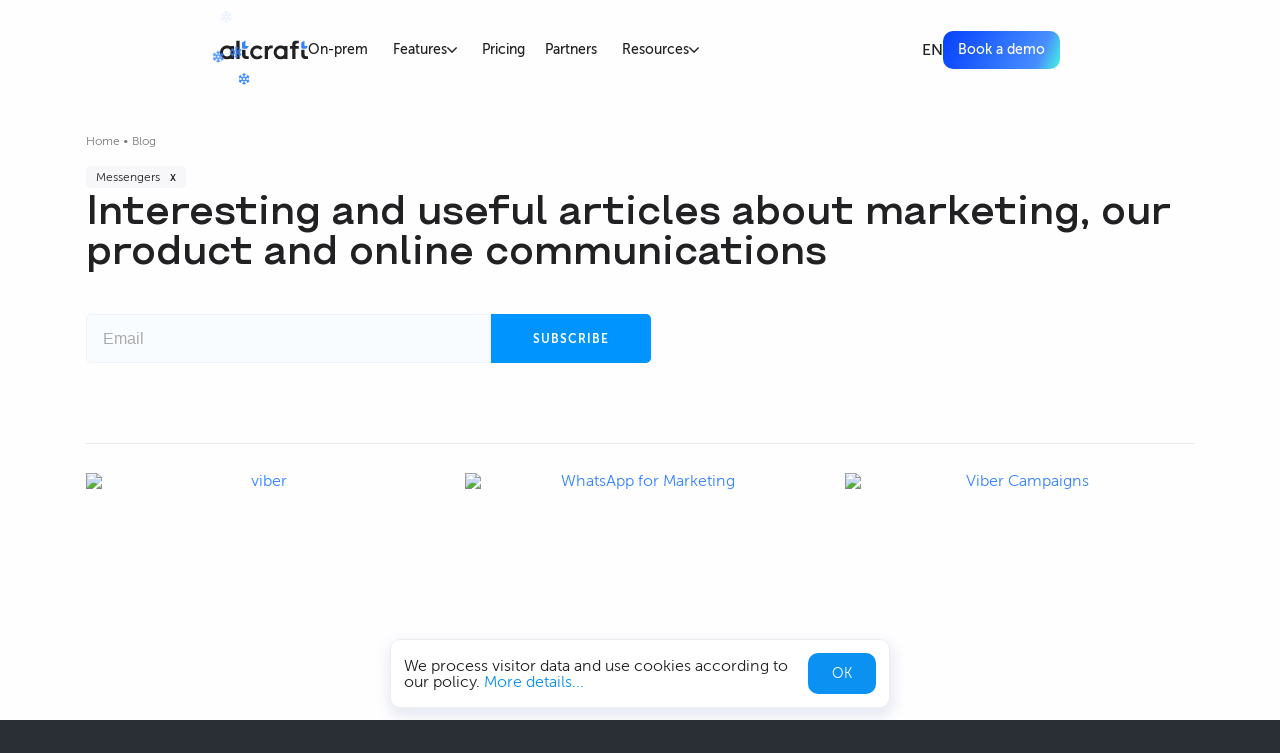

--- FILE ---
content_type: text/html; charset=utf-8
request_url: https://altcraft.com/en/blog?tag=Messengers
body_size: 29890
content:
<!DOCTYPE html><html lang="en"><head><title>Tips for Digital Marketing &amp; Sales in Altcraft Blog</title><meta charSet="utf-8"/><meta name="viewport" content="width=device-width, initial-scale=1"/><link type="text/plain" rel="author" href="https://altcraft.com/humans.txt"/><link rel="preload" as="image" href="/images/loading.svg"/><meta name="description" content="Get helpful weekly articles about how to work with customers online, develop your business &amp; stand out among competitors."/><meta property="og:title" content="Tips for Digital Marketing &amp; Sales in Altcraft Blog"/><meta property="og:locale" content="en_US"/><meta property="og:type" content="website"/><meta property="og:description" content="Get helpful weekly articles about how to work with customers online, develop your business &amp; stand out among competitors."/><meta property="og:url" content="https://altcraft.com/blog?tag=Messengers"/><meta property="og:site_name" content="Altcraft"/><meta property="og:image" content="/images/logo_1200x630.png"/><link rel="canonical" href="https://altcraft.com/blog?tag=Messengers"/><meta name="twitter:card" content="summary_large_image"/><meta name="twitter:site" content="altcraft.com"/><meta name="twitter:image" content="/images/logo_1200x630.png"/><meta name="twitter:title" content="Tips for Digital Marketing &amp; Sales in Altcraft Blog"/><meta name="twitter:description" content="Get helpful weekly articles about how to work with customers online, develop your business &amp; stand out among competitors."/><link rel="icon" href="/favicon.ico" sizes="any"/><link rel="icon" href="/favicon.svg" type="image/svg+xml"/><meta name="format-detection" content="telephone=no"/><link rel="apple-touch-icon" sizes="192x192" href="/images/logo_192x192.png"/><meta name="mobile-web-app-capable" content="yes"/><meta name="apple-mobile-web-app-title" content="Altcraft"/><meta name="apple-mobile-web-app-status-bar-style" content="white"/><meta name="theme-color" content="#41AFFF"/><script type="application/ld+json">{"@context":"https://schema.org","@graph":[{"@type":"Organization","@id":"https://altcraft.com/en/#organization","name":"Altcraft","url":"https://altcraft.com/en/"},{"@type":"WebSite","@id":"https://altcraft.com/ru/blog/#website","url":"https://altcraft.com/ru/blog/","name":"Altcraft blog about marketing, our product and online communications","publisher":{"@id":"https://altcraft.com/ru/#organization"},"inLanguage":"en-US"},{"@type":"WebPage","@id":"https://altcraft.com/en/blog/#webpage","url":"https://altcraft.com/en/blog/","name":"Altcraft blog about marketing, our product and online communications","description":"Get helpful weekly articles about how to work with customers online, develop your business & stand out among competitors.","isPartOf":{"@id":"https://altcraft.com/en/blog/#website"},"inLanguage":"en-US","about":{"@id":"https://altcraft.com/en/#organization"},"breadcrumb":{"@id":"https://altcraft.com/en/blog/#breadcrumb"}},{"@type":"BreadcrumbList","@id":"https://altcraft.com/en/blog/#breadcrumb","itemListElement":[{"@type":"ListItem","position":1,"name":"Home","item":"https://altcraft.com/en/"},{"@type":"ListItem","position":2,"name":"Blog","item":"https://altcraft.com/en/blog/"}]}]}</script><meta name="next-head-count" content="28"/><link rel="preload" href="/_next/static/css/6dc48da85d43f5ff.css" as="style"/><link rel="stylesheet" href="/_next/static/css/6dc48da85d43f5ff.css" data-n-g=""/><link rel="preload" href="/_next/static/css/a4825e1f9eca7bab.css" as="style"/><link rel="stylesheet" href="/_next/static/css/a4825e1f9eca7bab.css" data-n-p=""/><link rel="preload" href="/_next/static/css/28beecc7eec7fb31.css" as="style"/><link rel="stylesheet" href="/_next/static/css/28beecc7eec7fb31.css" data-n-p=""/><noscript data-n-css=""></noscript><script defer="" nomodule="" src="/_next/static/chunks/polyfills-42372ed130431b0a.js"></script><script src="/_next/static/chunks/webpack-d0b2b86c4875cece.js" defer=""></script><script src="/_next/static/chunks/framework-945b357d4a851f4b.js" defer=""></script><script src="/_next/static/chunks/main-f73b1ef9f0dc4556.js" defer=""></script><script src="/_next/static/chunks/pages/_app-dbdaaeb1231d8aff.js" defer=""></script><script src="/_next/static/chunks/430c5ca2-b4e5a07ba05d45a7.js" defer=""></script><script src="/_next/static/chunks/7319-39bceac96df54f7f.js" defer=""></script><script src="/_next/static/chunks/2679-2b6d9cdb66aa0151.js" defer=""></script><script src="/_next/static/chunks/560-d7dc66716db65099.js" defer=""></script><script src="/_next/static/chunks/pages/blog-7a995890def0480f.js" defer=""></script><script src="/_next/static/LhbYZ910tiD2VuNVvDXdj/_buildManifest.js" defer=""></script><script src="/_next/static/LhbYZ910tiD2VuNVvDXdj/_ssgManifest.js" defer=""></script></head><body><div id="__next"><header class="_menu_header_container__nRejv"><div class="_menu_background__CBMoj"></div><div class="_menu_header__LkoM7 _menu_legacy___GPL_"><div class="grid _menu_container__iKd65"><div class="_menu_logo_hamburger_wrapper__REMmp"><button type="button" class="_menu_hamburger-icon-wrap__BA1gN _menu_hamburger_legacy__aod0P" aria-label="hamburger"><span class="_menu_strip__gje1x"></span></button><a class="grid" aria-label="Altcraft" href="/"><svg width="88" height="20" viewBox="0 0 88 20" fill="none" xmlns="http://www.w3.org/2000/svg"><g clip-path="url(#clip0_6668_5928)"><path d="M82.6871 8.81815C81.9642 8.81815 81.2812 8.25202 81.2812 7.41631V2.55029L84.6149 0.460999V5.92011H87.9349L86.1411 8.83165L82.6871 8.81815Z" fill="#3583FF"></path><path d="M75.5161 19.0642C75.5161 19.0642 75.5295 12.9581 75.5161 8.81994H78.836V5.90839H75.5161C75.5161 5.90839 75.5027 4.83005 75.5161 4.64134C75.5295 4.45264 75.6365 4.08869 75.9043 3.79216C76.1987 3.50908 76.5471 3.36081 76.761 3.36081L78.8495 3.37429V0.44928H75.9043C75.5831 0.44928 74.4318 0.557114 73.4545 1.48719C72.4771 2.41726 72.2096 3.42821 72.1827 4.18304C72.1827 4.33131 72.1961 5.92186 72.1961 5.92186H70.1211V8.80644H72.1827V19.0507L75.5161 19.0642Z" fill="#212123"></path><path d="M16.3047 19.0894H19.6515V0.460999H16.3047V19.0894Z" fill="#212123"></path><path d="M48.0482 19.0906H44.7148V5.92132H48.0616V7.55232C48.1957 7.10748 48.6373 6.48745 49.1727 6.04261C49.628 5.6652 50.1098 5.47649 50.3777 5.44955C50.6456 5.42258 52.3723 5.44955 52.7207 5.44955C52.7338 6.47398 52.7073 7.35014 52.7207 8.37453C52.3991 8.37453 51.8369 8.37453 51.3417 8.37453C49.7484 8.38804 48.1957 9.76291 48.0616 11.4613V19.1176L48.0482 19.0906Z" fill="#212123"></path><path d="M86.69 19.0912C86.1945 19.0912 85.4049 19.1047 85.0699 19.0912C84.3471 19.0508 83.2359 18.7273 82.5399 18.0263C81.8435 17.3389 81.4019 16.611 81.2812 15.2226V9.75006H84.6149V14.3735C84.6015 15.1283 84.7219 15.4518 85.0166 15.7349C85.2976 16.0179 85.659 16.1527 85.9135 16.1662H87.9483V19.0912C87.9483 19.0912 87.2791 19.0912 86.69 19.0912Z" fill="#212123"></path><path d="M37.1665 19.4699C33.3242 19.4699 30.2051 16.3562 30.2051 12.5011C30.2051 8.64601 33.3242 5.4649 37.1665 5.4649C38.7729 5.4649 41.1024 6.11192 42.6152 8.12033L40.3527 9.94003C39.5762 8.94254 38.3712 8.37642 37.1665 8.37642C34.9443 8.37642 33.1234 10.1827 33.1234 12.5011C33.1234 14.6443 34.9443 16.5179 37.1665 16.5179C38.398 16.5179 39.6164 15.8979 40.3393 14.9678C41.1024 15.5474 41.9725 16.2079 42.6554 16.7471C41.2094 18.5533 39.1745 19.4699 37.1665 19.4699Z" fill="#212123"></path><path d="M27.4983 19.089C27.003 19.089 26.2132 19.1025 25.8784 19.089C25.1555 19.0486 24.0444 18.7251 23.3483 18.0242C22.6521 17.3233 22.2103 16.6089 22.0898 15.2205V9.73444H25.4233V14.3578C25.4099 15.1127 25.5304 15.4362 25.8249 15.7192C26.106 16.0023 26.4675 16.1371 26.7219 16.1506H28.7567V19.0756C28.7567 19.0756 28.074 19.089 27.4983 19.089Z" fill="#212123"></path><path d="M60.646 19.4177C56.4288 19.3773 53.6846 15.7918 53.6846 12.4894C53.6175 8.41861 57.0313 5.45319 60.6326 5.45319C62.199 5.45319 63.1629 5.85754 64.2472 6.46411V5.92496H67.5806V19.0942H64.2472V18.4068C63.5911 18.7707 62.5068 19.4447 60.646 19.4177ZM60.646 8.3647C58.6779 8.35123 56.5361 10.0227 56.6028 12.4894C56.6565 14.9561 58.745 16.4792 60.646 16.4658C62.547 16.4523 63.6582 15.347 64.2472 14.2551V10.5618C63.5911 9.4161 62.6141 8.37817 60.646 8.3647Z" fill="#212123"></path><path d="M6.96241 19.4177C2.74538 19.3773 0.000968384 15.7918 0.000968384 12.4894C-0.0659686 8.41861 3.34782 5.45319 6.94903 5.45319C8.51533 5.45319 9.47923 5.85754 10.5636 6.46411V5.92496H13.8971V19.0942H10.5636V18.4068C9.90761 18.7707 8.82325 19.4447 6.96241 19.4177ZM6.96241 8.3647C4.99445 8.35123 2.85248 10.0227 2.91942 12.4894C2.97296 14.9561 5.0614 16.4792 6.96241 16.4658C8.86342 16.4523 9.97457 15.347 10.5636 14.2551V10.5618C9.90761 9.4161 8.93034 8.37817 6.96241 8.3647Z" fill="#212123"></path><path d="M23.4955 8.8455C22.7726 8.8455 22.0898 8.27937 22.0898 7.44365V2.57763L25.4233 0.488342V5.94745H28.7434L26.9494 8.859L23.4955 8.8455Z" fill="#3583FF"></path></g><defs><clipPath id="clip0_6668_5928"><rect width="87.9869" height="19.1014" fill="white" transform="translate(0 0.44928)"></rect></clipPath></defs></svg></a></div><ul class="grid _menu_menu__25_Dg"><li><a class="" href="/on-prem">On-prem</a></li><li class="_menu_submenu__UOkAR"><button type="button" class="_menu_label__BQTVY">Features<svg version="1.1" xmlns="http://www.w3.org/2000/svg" xmlns:xlink="http://www.w3.org/1999/xlink" x="0px" y="0px" xml:space="preserve" viewBox="0 0 284.929 284.929" class="_menu_label_arrow_down__OnFBO"><path d="M282.082,76.511l-14.274-14.273c-1.902-1.906-4.093-2.856-6.57-2.856c-2.471,0-4.661,0.95-6.563,2.856L142.466,174.441 L30.262,62.241c-1.903-1.906-4.093-2.856-6.567-2.856c-2.475,0-4.665,0.95-6.567,2.856L2.856,76.515C0.95,78.417,0,80.607,0,83.082 c0,2.473,0.953,4.663,2.856,6.565l133.043,133.046c1.902,1.903,4.093,2.854,6.567,2.854s4.661-0.951,6.562-2.854L282.082,89.647 c1.902-1.903,2.847-4.093,2.847-6.565C284.929,80.607,283.984,78.417,282.082,76.511z" fill="#212123 "></path></svg></button><div class="_menu_body__YlzwD grid"><div class="grid _menu_container_feature__IFdlz"><div class="_menu_body_feature__YctoU"><a href="/features/cdp"><div><div class="grid _menu_new_feature__I_Hjz"><h2>Customer Data Platform</h2></div><p>All user information is systematically collected in a unified customer data platform</p></div></a></div><div class="_menu_body_feature__YctoU"><a href="/features/omni-channel-marketing"><div><div class="grid _menu_new_feature__I_Hjz"><h2>Omnichannel Marketing</h2></div><p>Distributing messages across various communication channels: email, SMS, push notifications, messengers</p></div></a></div><div class="_menu_body_feature__YctoU"><a href="/features/loyalty-programs"><div><div class="grid _menu_new_feature__I_Hjz"><h2>Loyalty programs</h2></div><p>Promo codes, bonuses, and points for building long-term customer relationships</p></div></a></div><div class="_menu_body_feature__YctoU"><a href="/features/email-template-editor"><div><div class="grid _menu_new_feature__I_Hjz"><h2>HTML Email Builder</h2></div><p>You can create and edit any HTML template, as well as save your own custom blocks</p></div></a></div><div class="_menu_body_feature__YctoU"><a href="/features/personalization"><div><div class="grid _menu_new_feature__I_Hjz"><h2>Personalized mailings</h2></div><p>Personalized distribution of messages to clients through communication channels</p></div></a></div><div class="_menu_body_feature__YctoU"><a href="/features/mvt"><div><div class="grid _menu_new_feature__I_Hjz"><h2>A/B/n Testing</h2></div><p>Conducting experiments and optimizing marketing strategies</p></div></a></div><div class="_menu_body_feature__YctoU"><a href="/features/analytics"><div><div class="grid _menu_new_feature__I_Hjz"><h2>Real-time analytics</h2></div><p>Tracking the effectiveness of marketing campaigns to make informed decisions</p></div></a></div><div class="_menu_body_feature__YctoU"><a href="/features/integration"><div><div class="grid _menu_new_feature__I_Hjz"><h2>Integration and WebHooks</h2></div><p>Connecting external systems to the platform and synchronizing data with company databases</p></div></a></div><div class="_menu_body_feature__YctoU"><a href="/features/forms-and-surveys"><div><div class="grid _menu_new_feature__I_Hjz"><h2>Forms and Surveys</h2></div><p>Creating questionnaires, surveys, and feedback forms of any level of complexity</p></div></a></div><div class="_menu_body_feature__YctoU"><a href="/features/messengers"><div><div class="grid _menu_new_feature__I_Hjz"><h2>Messenger Communication</h2></div><p>The ability to communicate with your clients anytime and anywhere</p></div></a></div><div class="_menu_body_feature__YctoU"><a href="/features/pop-up"><div><div class="grid _menu_new_feature__I_Hjz"><h2>Pop-Up Windows</h2></div><p>Increasing user awareness of your company&#x27;s offers</p></div></a></div></div><div class="_menu_blogs__jWTYh"><figure class="_menu_advantages__dCb_5"><a href="https://altcraft.com/blog/how-bnb-bank-increased-transaction-activity-case"><img alt="Cases_Image" loading="lazy" width="721" height="405" decoding="async" data-nimg="1" style="color:transparent" srcSet="/_next/image?url=%2Fimages%2Fuploads%2Fbnb_bank_kejs_v_menyu_b20879b454.png&amp;w=750&amp;q=75 1x, /_next/image?url=%2Fimages%2Fuploads%2Fbnb_bank_kejs_v_menyu_b20879b454.png&amp;w=1920&amp;q=75 2x" src="/_next/image?url=%2Fimages%2Fuploads%2Fbnb_bank_kejs_v_menyu_b20879b454.png&amp;w=1920&amp;q=75"/><figcaption>The open rate for automatic Viber messages is around 60%, and MAU growth for the year is +19%</figcaption></a></figure><figure class="_menu_advantages__dCb_5"><a href="https://altcraft.com/blog/uzum-reduced-push-notification-case"><img alt="Cases_Image" loading="lazy" width="721" height="405" decoding="async" data-nimg="1" style="color:transparent" srcSet="/_next/image?url=%2Fimages%2Fuploads%2Fuzum_case_d318b9446b.png&amp;w=750&amp;q=75 1x, /_next/image?url=%2Fimages%2Fuploads%2Fuzum_case_d318b9446b.png&amp;w=1920&amp;q=75 2x" src="/_next/image?url=%2Fimages%2Fuploads%2Fuzum_case_d318b9446b.png&amp;w=1920&amp;q=75"/><figcaption>Reduced push notification opt-out rates, increased OR, saved working hours</figcaption></a></figure></div></div></li><li><a class="" href="/prices">Pricing</a></li><li><a class="" href="/partners">Partners</a></li><li class="_menu_submenu__UOkAR"><button type="button" class="_menu_label__BQTVY">Resources<svg version="1.1" xmlns="http://www.w3.org/2000/svg" xmlns:xlink="http://www.w3.org/1999/xlink" x="0px" y="0px" xml:space="preserve" viewBox="0 0 284.929 284.929" class="_menu_label_arrow_down__OnFBO"><path d="M282.082,76.511l-14.274-14.273c-1.902-1.906-4.093-2.856-6.57-2.856c-2.471,0-4.661,0.95-6.563,2.856L142.466,174.441 L30.262,62.241c-1.903-1.906-4.093-2.856-6.567-2.856c-2.475,0-4.665,0.95-6.567,2.856L2.856,76.515C0.95,78.417,0,80.607,0,83.082 c0,2.473,0.953,4.663,2.856,6.565l133.043,133.046c1.902,1.903,4.093,2.854,6.567,2.854s4.661-0.951,6.562-2.854L282.082,89.647 c1.902-1.903,2.847-4.093,2.847-6.565C284.929,80.607,283.984,78.417,282.082,76.511z" fill="#212123 "></path></svg></button><div class="_menu_body__YlzwD _menu_body_resources__hNhUq grid"><div class="grid _menu_container_resource__axQQg"><div class="_menu_body_feature__YctoU"><a href="/blog"><div><div class="grid _menu_new_feature__I_Hjz"><h2>Blog</h2></div><p>Insights, case studies, and deep dives into how modern marketing really works</p></div></a></div><div class="_menu_body_feature__YctoU"><a href="/glossary"><div><div class="grid _menu_new_feature__I_Hjz"><h2>Glossary</h2></div><p>Digital marketing terms explained in plain language — from A to Z</p></div></a></div><div class="_menu_body_feature__YctoU"><a href="/help-center"><div><div class="grid _menu_new_feature__I_Hjz"><h2>Help Center</h2></div><p>Calculators for A/B tests and ROI, UTM and QR code generators, and more</p></div></a></div></div><div class="_menu_blogs__jWTYh"><figure class="_menu_advantages__dCb_5"><a href="https://altcraft.com/blog/alfastrakhovanie-increased-crm-marketing-profit"><img alt="Cases_Image" loading="lazy" width="721" height="405" decoding="async" data-nimg="1" style="color:transparent" srcSet="/_next/image?url=%2Fimages%2Fuploads%2Falfastrakhovanie_case_bc5c85536f.jpg&amp;w=750&amp;q=75 1x, /_next/image?url=%2Fimages%2Fuploads%2Falfastrakhovanie_case_bc5c85536f.jpg&amp;w=1920&amp;q=75 2x" src="/_next/image?url=%2Fimages%2Fuploads%2Falfastrakhovanie_case_bc5c85536f.jpg&amp;w=1920&amp;q=75"/><figcaption>Updated over 1,500 templates, the open rate for transactional messages is ≈100%</figcaption></a></figure></div></div></li><li><a class="_menu_contact_link__skyHW" href="/contacts">Contacts</a></li></ul><div class="_menu_containerConnection__gOHzq"><div class="_menu_call__u7FL_"><a href="tel:88005510931" aria-label="Call" class="_CallButton_container_call_button__rQQCB"><svg width="39.66" height="39.66" viewBox="0 0 32 32" fill="none" xmlns="http://www.w3.org/2000/svg" class="_CallButton_phone_icon__kQqM6"><rect x="0.5" y="0.5" width="31" height="31" rx="9.5" stroke="#3583FF"></rect><path d="M13.8439 11.0859L14.7814 13.3359C14.9454 13.7109 14.8517 14.1562 14.5236 14.4141L13.3751 15.375C14.1486 17.0156 15.4845 18.3516 17.1251 19.125L18.0861 17.9766C18.3439 17.6484 18.7892 17.5547 19.1642 17.7188L21.4142 18.6562C21.8595 18.8203 22.0704 19.3125 21.9532 19.7578L21.3907 21.8203C21.2736 22.2188 20.922 22.5 20.5001 22.5C14.6876 22.5 10.0001 17.8125 10.0001 12C10.0001 11.5781 10.2814 11.2266 10.6798 11.1094L12.7423 10.5469C13.1876 10.4297 13.6798 10.6406 13.8439 11.0859Z" fill="#3583FF"></path></svg><p class="_CallButton_phone__vfW6h false"> 8 800 551 09 31</p></a></div><div class="_menu_lang_switch__qnKDi"><div style="display:inline"><span class="style_change_locale__pbMKw "><span class="style_label__I9Sgk  style_header_lang_switch__J898w  " role="button" tabindex="0">EN</span><span class="style_lang_popup__q3t7_ style_header_position__APUgK "><button type="button" aria-label="lang" class="style_lang_btn__Yad_m"><span class="style_drop_down_item__p2m_U">RU</span></button><button type="button" aria-label="lang" class="style_lang_btn__Yad_m"><span class="style_drop_down_item__p2m_U">ZH</span></button><button type="button" aria-label="lang" class="style_lang_btn__Yad_m"><span class="style_drop_down_item__p2m_U">ES</span></button><button type="button" aria-label="lang" class="style_lang_btn__Yad_m"><span class="style_drop_down_item__p2m_U">FR</span></button></span></span></div></div><div class="grid _ButtonLink_wrap_button__6HQ2Y " role="button" tabindex="0" aria-label="Book a demo"><a target="_blank" class="_ButtonLink_button__WUOnA _ButtonLink_gradient__2lNJW " href="/request?tag=Messengers">Book a demo</a></div></div></div></div></header><main class="flex_column" style="padding-top:87px"><div class="_blog_container__jV4sT"><div class="_blog_path__cjTT5"><span class="_Breadcrumbs_linkContainer__2SsSI"><a class="_Breadcrumbs_link__Eky11" href="/">Home</a></span></div><div class="_blog_selected_tag_container__rOiHR"><span class="_blog_selected_tag__E3dKZ">Messengers<span class="_blog_selected_tag__close__LbIFj" role="button" tabindex="0">x</span></span></div><h1 class="_blog_title___u5YF">Interesting and useful articles about marketing, our product and online communications</h1><div class="grid _inputWithButton_input_with_button__tmqc2 _inputWithButton_blue__LPbq5"><div class="_inputWithButton_input_wrap__HMtwK "><input type="text" class="_inputWithButton_input__PGzRy" placeholder="Email" value=""/><span></span></div><button type="button" id="submit_button" class="_inputWithButton_button__KzIcu not_loaded">Subscribe</button></div><div class="grid _blog_pagination__PBTfG _blog_top_pagination__shwjg"></div><div class="_blog_article_preview_container__jhigz"><div class="grid _articlePreviews_article_preview_row__OF_dM _articlePreviews_three__Yx_xg _articlePreviews_strip__wokTa"><div class="grid _articlePreviews_article_preview__dV4qX"><a class="_articlePreviews_img_wrap__d7KzU" href="/blog/viber-as-a-means"><span class="" style="display:inline-block"></span></a><a class="_articlePreviews_article_preview_title__tgOVE" href="/blog/viber-as-a-means">Viber Messaging as a Tool for Successful Customer Interaction </a><p class="_articlePreviews_article_preview_text__gxY_B">About how Viber Messaging through Altcraft delivers a cost-effective and consistent audience experience with high engagement, personalization and detailed analytics.</p><a class="_articlePreviews_article_preview_link__CPYlL" href="/blog/viber-as-a-means">Read more</a></div><div class="grid _articlePreviews_article_preview__dV4qX"><a class="_articlePreviews_img_wrap__d7KzU" href="/blog/using-whatsapp-for-marketing"><span class="" style="display:inline-block"></span></a><a class="_articlePreviews_article_preview_title__tgOVE" href="/blog/using-whatsapp-for-marketing">Using WhatsApp for Marketing: A Key to Successful Customer Engagement</a><p class="_articlePreviews_article_preview_text__gxY_B">About how to use WhatsApp for marketing and why it&#x27;s a valuable tool for businesses.</p><a class="_articlePreviews_article_preview_link__CPYlL" href="/blog/using-whatsapp-for-marketing">Read more</a></div><div class="grid _articlePreviews_article_preview__dV4qX"><a class="_articlePreviews_img_wrap__d7KzU" href="/blog/viber-campaigns"><span class="" style="display:inline-block"></span></a><a class="_articlePreviews_article_preview_title__tgOVE" href="/blog/viber-campaigns">Viber Campaigns: Types and How to Do It Right</a><p class="_articlePreviews_article_preview_text__gxY_B">For those who plan to communicate with customers in the messaging app.</p><a class="_articlePreviews_article_preview_link__CPYlL" href="/blog/viber-campaigns">Read more</a></div></div><div class="grid _articlePreviews_article_preview_row__OF_dM _articlePreviews_two__2wGYv _articlePreviews_strip__wokTa"><div class="grid _articlePreviews_article_preview__dV4qX"><a class="_articlePreviews_img_wrap__d7KzU" href="/blog/whatsapp-newsletters"><span class="" style="display:inline-block"></span></a><a class="_articlePreviews_article_preview_title__tgOVE" href="/blog/whatsapp-newsletters">WhatsApp Newsletters: How to Do It Right</a><p class="_articlePreviews_article_preview_text__gxY_B">WhatsApp offers its own business solutions. Use them to communicate with your customers.</p><a class="_articlePreviews_article_preview_link__CPYlL" href="/blog/whatsapp-newsletters">Read more</a></div><div class="grid _articlePreviews_article_preview__dV4qX"><a class="_articlePreviews_img_wrap__d7KzU" href="/blog/messenger-marketing"><span class="" style="display:inline-block"></span></a><a class="_articlePreviews_article_preview_title__tgOVE" href="/blog/messenger-marketing">How Messenger Marketing Works: Benefits and Strategies</a><p class="_articlePreviews_article_preview_text__gxY_B">Messaging apps are taking over the world and breaking records in app downloads. Read about how to use instant messaging platforms for business promotion.</p><a class="_articlePreviews_article_preview_link__CPYlL" href="/blog/messenger-marketing">Read more</a></div></div><div class="_articlePreviews_article_preview_row__OF_dM _articlePreviews_one__Le4sc _articlePreviews_strip__wokTa"><div class="grid _articlePreviews_article_preview__dV4qX"><a class="_articlePreviews_img_wrap__d7KzU" href="/blog/telegram-in-business"><span class="" style="display:inline-block"></span></a><a class="_articlePreviews_article_preview_title__tgOVE" href="/blog/telegram-in-business">Telegram in Business: How to Use Messenger Tools to Increase Sales</a><p class="_articlePreviews_article_preview_text__gxY_B"></p><a class="_articlePreviews_article_preview_link__CPYlL" href="/blog/telegram-in-business">Read more</a></div></div></div><div class="grid _blog_pagination__PBTfG _blog_bottom_pagination__qaijf"></div></div><div class="flex _graph_graph__WSjHd _graph_turquoise__B1muZ undefined"><h3 class="_graph_graph_description__ZUsZM _graph_title__C7OjZ">Don&#x27;t forget to subscribe
to our Blog</h3><div class="flex _graph_btn_input_wrap__xtaXR undefined"><div class="grid _inputWithButton_input_with_button__tmqc2 _inputWithButton_turquiose__iTOOm"><div class="_inputWithButton_input_wrap__HMtwK "><input type="text" class="_inputWithButton_input__PGzRy" placeholder="Email" value=""/><span></span></div><button type="button" id="submit_button" class="_inputWithButton_button__KzIcu not_loaded">Subscribe</button></div></div></div><div class="flex _cookie_cookie_banner__pno1K"><div><p class="_cookie_cookie_text__pfBNz" data-nosnippet="true">We process visitor data and use cookies according to our policy.<!-- --> </p><a class="_cookie_cookie_about__MeWw_" href="/privacy-policy">More details...</a></div><button type="button" class="_cookie_cookie_button__MU6K1">OK</button></div></main><footer class="_footer_footer__swrit"><div class="grid _footer_top_row__T_PhA"><div class="_footer_col__Cp_wI _footer_product__QHTbf"><div class="_footer_title__l6OH3" role="button" data-key="0" tabindex="0"><span>Product</span><svg version="1.1" xmlns="http://www.w3.org/2000/svg" xmlns:xlink="http://www.w3.org/1999/xlink" x="0px" y="0px" xml:space="preserve" viewBox="0 0 284.929 284.929" class="_footer_col_arrow_down__e0iNp"><path d="M282.082,76.511l-14.274-14.273c-1.902-1.906-4.093-2.856-6.57-2.856c-2.471,0-4.661,0.95-6.563,2.856L142.466,174.441 L30.262,62.241c-1.903-1.906-4.093-2.856-6.567-2.856c-2.475,0-4.665,0.95-6.567,2.856L2.856,76.515C0.95,78.417,0,80.607,0,83.082 c0,2.473,0.953,4.663,2.856,6.565l133.043,133.046c1.902,1.903,4.093,2.854,6.567,2.854s4.661-0.951,6.562-2.854L282.082,89.647 c1.902-1.903,2.847-4.093,2.847-6.565C284.929,80.607,283.984,78.417,282.082,76.511z" fill="#FFFFFF"></path></svg></div><div class="_footer_links__WAJmD"><a href="/prices">Pricing</a><a href="/setupDemo">Request a demo</a><a href="https://ru.altkraft.com">Log in</a></div></div><div class="_footer_col__Cp_wI _footer_opportunities__Vyd2o "><div class="_footer_title__l6OH3" role="button" data-key="1" tabindex="0"><span>Features</span><svg version="1.1" xmlns="http://www.w3.org/2000/svg" xmlns:xlink="http://www.w3.org/1999/xlink" x="0px" y="0px" xml:space="preserve" viewBox="0 0 284.929 284.929" class="_footer_col_arrow_down__e0iNp"><path d="M282.082,76.511l-14.274-14.273c-1.902-1.906-4.093-2.856-6.57-2.856c-2.471,0-4.661,0.95-6.563,2.856L142.466,174.441 L30.262,62.241c-1.903-1.906-4.093-2.856-6.567-2.856c-2.475,0-4.665,0.95-6.567,2.856L2.856,76.515C0.95,78.417,0,80.607,0,83.082 c0,2.473,0.953,4.663,2.856,6.565l133.043,133.046c1.902,1.903,4.093,2.854,6.567,2.854s4.661-0.951,6.562-2.854L282.082,89.647 c1.902-1.903,2.847-4.093,2.847-6.565C284.929,80.607,283.984,78.417,282.082,76.511z" fill="#FFFFFF"></path></svg></div><div class="_footer_links__WAJmD"><a href="/features/cdp">Customer Data Platform</a><a href="/features/omni-channel-marketing">Omnichannel Marketing</a><a href="/features/loyalty-programs">Loyalty programs</a><a href="/features/email-template-editor">HTML Email Builder</a><a href="/features/personalization">Personalized mailings</a><a href="/features/mvt">A/B/n Testing</a><a href="/features/analytics">Real-time analytics</a><a href="/features/integration">Integration and WebHooks</a><a href="/features/forms-and-surveys">Forms and Surveys</a><a href="/features/messengers">Messenger Communication</a><a href="/features/pop-up">Pop-Up Windows</a></div></div><div class="_footer_col__Cp_wI _footer_learn_more__Z0Vgr "><div class="_footer_title__l6OH3" role="button" data-key="2" tabindex="0"><span>Learn more</span><svg version="1.1" xmlns="http://www.w3.org/2000/svg" xmlns:xlink="http://www.w3.org/1999/xlink" x="0px" y="0px" xml:space="preserve" viewBox="0 0 284.929 284.929" class="_footer_col_arrow_down__e0iNp"><path d="M282.082,76.511l-14.274-14.273c-1.902-1.906-4.093-2.856-6.57-2.856c-2.471,0-4.661,0.95-6.563,2.856L142.466,174.441 L30.262,62.241c-1.903-1.906-4.093-2.856-6.567-2.856c-2.475,0-4.665,0.95-6.567,2.856L2.856,76.515C0.95,78.417,0,80.607,0,83.082 c0,2.473,0.953,4.663,2.856,6.565l133.043,133.046c1.902,1.903,4.093,2.854,6.567,2.854s4.661-0.951,6.562-2.854L282.082,89.647 c1.902-1.903,2.847-4.093,2.847-6.565C284.929,80.607,283.984,78.417,282.082,76.511z" fill="#FFFFFF"></path></svg></div><div class="_footer_links__WAJmD"><a href="/blog?page=1">Blog</a><a href="/glossary">Glossary</a><a href="https://guides.altcraft.com/en/user-guide/" target="_blank" rel="noreferrer">User Guide</a><a href="https://guides.altcraft.com/en/admin-guide/" target="_blank" rel="noreferrer">Administrator Guide</a><a href="https://guides.altcraft.com/en/developer-guide/" target="_blank" rel="noreferrer">API for developers</a></div></div><div class="_footer_col__Cp_wI _footer_company___vlfs "><div class="_footer_title__l6OH3" role="button" data-key="3" tabindex="0"><span>Company</span><svg version="1.1" xmlns="http://www.w3.org/2000/svg" xmlns:xlink="http://www.w3.org/1999/xlink" x="0px" y="0px" xml:space="preserve" viewBox="0 0 284.929 284.929" class="_footer_col_arrow_down__e0iNp"><path d="M282.082,76.511l-14.274-14.273c-1.902-1.906-4.093-2.856-6.57-2.856c-2.471,0-4.661,0.95-6.563,2.856L142.466,174.441 L30.262,62.241c-1.903-1.906-4.093-2.856-6.567-2.856c-2.475,0-4.665,0.95-6.567,2.856L2.856,76.515C0.95,78.417,0,80.607,0,83.082 c0,2.473,0.953,4.663,2.856,6.565l133.043,133.046c1.902,1.903,4.093,2.854,6.567,2.854s4.661-0.951,6.562-2.854L282.082,89.647 c1.902-1.903,2.847-4.093,2.847-6.565C284.929,80.607,283.984,78.417,282.082,76.511z" fill="#FFFFFF"></path></svg></div><div class="_footer_links__WAJmD"><a href="/contacts">Contacts</a><a href="/partners">Partnership program</a><a href="/about-company">About company</a></div></div></div><div class="_footer_bottom_row__Mxlc8"><div class="_footer_wrap__kIMzQ"><div class="_footer_divider__AiPAB"></div><div class="grid _footer_logo_shares__0cTv7"><a class="grid _footer_logo_altcraft__QdI4P" aria-label="Altcraft" href="/"><svg width="269" height="59" viewBox="0 0 269 59" fill="none" xmlns="http://www.w3.org/2000/svg"><g clip-path="url(#clip0_31_13)"><path d="M252.916 26.0889C250.706 26.0889 248.618 24.3699 248.618 21.8323V7.05699L258.809 0.713013V17.2892H268.96L263.475 26.1299L252.916 26.0889Z" fill="#3583FF"></path><path d="M231.019 57.1949C231.019 57.1949 231.06 38.6541 231.019 26.089H241.169V17.2483H231.019C231.019 17.2483 230.978 13.974 231.019 13.401C231.06 12.828 231.387 11.7229 232.206 10.8225C233.106 9.96298 234.17 9.51276 234.825 9.51276L241.21 9.55369V0.672119H232.206C231.223 0.672119 227.704 0.99955 224.716 3.82364C221.728 6.64774 220.909 9.71741 220.827 12.0094C220.827 12.4596 220.868 17.2893 220.868 17.2893H214.524V26.048H220.827V57.154L231.019 57.1949Z" fill="white"></path><path d="M49.9902 57.2768H60.2225V0.713013H49.9902V57.2768Z" fill="white"></path><path d="M147.033 57.2769H136.842V17.2893H147.074V22.2417C147.483 20.8911 148.834 19.0083 150.471 17.6577C151.863 16.5117 153.336 15.9387 154.155 15.8568C154.973 15.775 160.253 15.8568 161.317 15.8568C161.358 18.9674 161.276 21.6278 161.317 24.7384C160.335 24.7384 158.616 24.7384 157.102 24.7384C152.231 24.7793 147.483 28.9541 147.074 34.1111V57.3587L147.033 57.2769Z" fill="white"></path><path d="M265.153 57.2768C263.639 57.2768 261.224 57.3177 260.201 57.2768C257.991 57.154 254.594 56.1717 252.465 54.0434C250.337 51.9561 248.987 49.7459 248.618 45.5302V28.9131H258.809V42.9517C258.769 45.2437 259.137 46.226 260.037 47.0855C260.897 47.945 262.002 48.3543 262.78 48.3952H269.001V57.2768C269.001 57.2768 266.954 57.2768 265.153 57.2768Z" fill="white"></path><path d="M113.758 58.4228C102.011 58.4228 92.4746 48.9683 92.4746 37.2626C92.4746 25.5569 102.011 15.8977 113.758 15.8977C118.669 15.8977 125.791 17.8623 130.416 23.9607L123.499 29.4861C121.125 26.4574 117.441 24.7383 113.758 24.7383C106.963 24.7383 101.397 30.2228 101.397 37.2626C101.397 43.7703 106.963 49.4594 113.758 49.4594C117.523 49.4594 121.248 47.5767 123.458 44.7526C125.791 46.5125 128.451 48.518 130.538 50.1552C126.118 55.6397 119.897 58.4228 113.758 58.4228Z" fill="white"></path><path d="M84.2062 57.2767C82.6918 57.2767 80.277 57.3177 79.2538 57.2767C77.0436 57.1539 73.6465 56.1716 71.5182 54.0433C69.3899 51.915 68.0393 49.7458 67.6709 45.5301V28.8721H77.8622V42.9107C77.8213 45.2027 78.1896 46.185 79.0901 47.0445C79.9496 47.904 81.0547 48.3133 81.8323 48.3542H88.0535V57.2358C88.0535 57.2358 85.9661 57.2767 84.2062 57.2767Z" fill="white"></path><path d="M185.547 58.259C172.654 58.1363 164.264 47.2492 164.264 37.2216C164.059 24.861 174.496 15.8567 185.506 15.8567C190.294 15.8567 193.241 17.0846 196.557 18.9264V17.2892H206.748V57.2767H196.557V55.1894C194.551 56.2945 191.236 58.3409 185.547 58.259ZM185.547 24.6973C179.53 24.6564 172.982 29.7316 173.186 37.2216C173.35 44.7116 179.735 49.3365 185.547 49.2956C191.359 49.2547 194.756 45.8985 196.557 42.5833V31.3687C194.551 27.8898 191.563 24.7383 185.547 24.6973Z" fill="white"></path><path d="M21.4217 58.259C8.52913 58.1363 0.138703 47.2492 0.138703 37.2216C-0.0659419 24.861 10.3709 15.8567 21.3808 15.8567C26.1695 15.8567 29.1164 17.0846 32.4316 18.9264V17.2892H42.6229V57.2767H32.4316V55.1894C30.4261 56.2945 27.1108 58.3409 21.4217 58.259ZM21.4217 24.6973C15.4052 24.6564 8.85655 29.7316 9.0612 37.2216C9.22491 44.7116 15.6098 49.3365 21.4217 49.2956C27.2336 49.2547 30.6307 45.8985 32.4316 42.5833V31.3687C30.4261 27.8898 27.4383 24.7383 21.4217 24.6973Z" fill="white"></path><path d="M71.9684 26.1708C69.7583 26.1708 67.6709 24.4518 67.6709 21.9142V7.1389L77.8622 0.794922V17.3711H88.0126L82.5281 26.2118L71.9684 26.1708Z" fill="#3583FF"></path></g><defs><clipPath id="clip0_31_13"><rect width="269" height="59" fill="white"></rect></clipPath></defs></svg></a><div class="_footer_shares__LQfpb"><a href="https://vk.com/AltcraftLLC" aria-label="Altcraft on VKontakte"><svg width="28" height="27" viewBox="0 0 28 27" xmlns="http://www.w3.org/2000/svg" class="_footer_share_icon__F8qpk"><path fill-rule="evenodd" clip-rule="evenodd" d="M0.845215 13.4314C0.845215 6.01413 6.85815 0.00146484 14.2751 0.00146484C21.6925 0.00146484 27.7052 6.01413 27.7052 13.4314C27.7052 20.8489 21.6925 26.8615 14.2751 26.8615C6.85815 26.8615 0.845215 20.8489 0.845215 13.4314ZM20.3328 18.5657C21.0339 18.5602 21.7021 18.5551 21.7781 18.0896C21.8974 17.3571 21.0064 16.4948 20.2405 15.7535C19.71 15.2401 19.2395 14.7848 19.2063 14.4709C19.165 14.084 19.6717 13.4663 20.1641 12.8661C20.3701 12.615 20.5736 12.3669 20.7335 12.14C21.3938 11.2036 22.1093 10.0759 21.6976 9.72853C21.4974 9.55983 20.7354 9.56358 19.9698 9.56734L19.9297 9.56754C19.1335 9.57207 18.3436 9.5766 18.1613 9.64837C18.048 9.69294 17.839 10.121 17.5643 10.6835C17.4299 10.959 17.2796 11.2667 17.1172 11.5774C16.5576 12.6469 15.8662 13.6746 15.4291 13.6678C14.9269 13.66 14.973 12.2766 15.0133 11.0647C15.0185 10.9103 15.0235 10.7586 15.0274 10.613C15.0494 9.75791 14.9106 9.49065 14.7857 9.40705C14.4835 9.20434 13.6607 9.00516 13.6607 9.00516C13.6607 9.00516 11.2007 8.8184 10.848 9.88952C10.8781 9.89347 10.9095 9.89654 10.942 9.89972C11.4151 9.94597 12.1047 10.0134 11.8126 13.1054C11.7974 13.2653 11.436 14.6271 10.2854 12.7842C10.1983 12.6443 10.0341 12.2888 9.8373 11.8626C9.39237 10.8992 8.78087 9.57505 8.51763 9.56754C8.43804 9.56537 8.35855 9.56314 8.27935 9.56091C7.08858 9.52741 5.96268 9.49573 5.54383 9.72853C5.13656 9.95516 6.09506 11.8563 7.71382 14.3914C9.03775 16.4645 10.4394 18.0844 12.8574 18.4911C13.3092 18.5367 14.4996 18.5907 14.8664 18.4112C14.956 18.3674 14.9761 18.1182 15.0013 17.8058C15.0479 17.2265 15.1122 16.4296 15.6699 16.321C15.8769 16.2807 16.3939 16.8194 16.9152 17.3626C17.367 17.8334 17.8221 18.3077 18.0815 18.4112C18.4194 18.5462 19.166 18.5963 19.9297 18.5721C20.0626 18.5677 20.1983 18.5667 20.3328 18.5657Z" fill="#FFFFFF"></path></svg></a><a href="https://www.linkedin.com/company/altcraft/" aria-label="Altcraft on LinkedIn"><svg width="28" height="27" viewBox="0 0 28 27" xmlns="http://www.w3.org/2000/svg" class="_footer_share_icon__F8qpk"><path fill-rule="evenodd" clip-rule="evenodd" d="M21.673 19.7608V14.5171C21.673 11.7077 20.1733 10.4004 18.174 10.4004C16.5606 10.4004 15.8376 11.2882 15.4347 11.911V10.6153H12.395C12.4353 11.4736 12.395 19.7608 12.395 19.7608H15.4347V14.6532C15.4347 14.3806 15.4544 14.1075 15.535 13.9123C15.7543 13.3661 16.2544 12.8006 17.0938 12.8006C18.1941 12.8006 18.6337 13.6392 18.6337 14.8682V19.7612H21.673V19.7608ZM9.19242 9.36694C10.2518 9.36694 10.9119 8.66403 10.9119 7.78607C10.8922 6.8893 10.2518 6.20654 9.21256 6.20654C8.17337 6.20654 7.49355 6.88886 7.49355 7.78607C7.49355 8.66403 8.15323 9.36694 9.17318 9.36694H9.19242ZM14.1356 26.863C6.71863 26.863 0.705566 20.8492 0.705566 13.4315C0.705566 6.01327 6.71863 0 14.1356 0C21.5525 0 27.5656 6.01327 27.5656 13.4315C27.5656 20.8492 21.5525 26.863 14.1356 26.863ZM10.7119 19.7607V10.6152H7.67353V19.7607H10.7119Z" fill="#FFFFFF"></path></svg></a><a href="https://twitter.com/AltcraftLLC" aria-label="Altcraft on Twitter"><svg width="27" height="27" viewBox="0 0 27 27" fill="none" xmlns="http://www.w3.org/2000/svg" class="_footer_share_icon__F8qpk"><g clip-path="url(#clip0_8896_1669)"><path fill-rule="evenodd" clip-rule="evenodd" d="M27 0H0V27H27V0ZM4.37695 5.16797H10.1268L14.2265 10.5832L18.7122 5.27312H21.6604L15.6201 12.4235L15.6077 12.4076L22.623 21.674H16.8732L12.5876 16.0133L7.76134 21.7266H4.81307L11.1942 14.1727L4.37695 5.16797ZM9.34079 6.74499H7.55077L17.6592 20.097H19.4492L9.34079 6.74499Z" fill="#FFFFFF"></path></g><defs><clipPath id="clip0_8896_1669"><rect width="27" height="27" rx="13.5" fill="white"></rect></clipPath></defs></svg></a><a href="https://t.me/kraftovyj_marketing" aria-label="Altcraft on Telegram"><svg width="27" height="27" viewBox="0 0 27 27" fill="none" xmlns="http://www.w3.org/2000/svg" class="_footer_share_icon__F8qpk"><path d="M13.425 0C20.8397 0 26.85 6.01031 26.85 13.425C26.85 20.8397 20.8397 26.85 13.425 26.85C6.01031 26.85 0 20.8397 0 13.425C0 6.01031 6.01031 0 13.425 0ZM18.056 18.8971C18.3029 18.1395 19.4598 10.5888 19.6028 9.10098C19.646 8.65037 19.5036 8.35093 19.2246 8.21727C18.8872 8.055 18.3876 8.13613 17.808 8.3451C17.013 8.63169 6.84967 12.947 6.26247 13.1968C5.70563 13.4332 5.17913 13.6912 5.17913 14.0647C5.17913 14.3274 5.33498 14.4751 5.76458 14.6286C6.21169 14.7879 7.33764 15.1294 8.00247 15.3127C8.64278 15.4895 9.37182 15.336 9.7804 15.0821C10.2135 14.813 15.2117 11.4685 15.5707 11.1754C15.9291 10.8824 16.2151 11.2577 15.922 11.5513C15.629 11.8444 12.1981 15.1743 11.7457 15.6355C11.1964 16.1952 11.5864 16.7754 11.9547 17.0077C12.3755 17.2727 15.402 19.3028 15.8578 19.6285C16.3137 19.9542 16.776 20.1019 17.1992 20.1019C17.6224 20.1019 17.8453 19.5445 18.056 18.8971Z" fill="#FFFFFF"></path></svg></a></div></div><div class="grid _footer_other_links__Pk70v"><span class="_footer_copyright__1lq_3">© 2015 - 2026 Altcraft, LLC. All rights reserved.</span><div class="_footer_links_wrap__w4UgI"><a href="/antispam-policy">Anti-Spam policy</a><a href="/privacy-policy">Personal data processing policy</a></div><div style="display:inline"><span class="style_change_locale__pbMKw "><span class="style_label__I9Sgk    " role="button" tabindex="0">English<svg version="1.1" xmlns="http://www.w3.org/2000/svg" xmlns:xlink="http://www.w3.org/1999/xlink" x="0px" y="0px" xml:space="preserve" viewBox="0 0 284.929 284.929" class="style_label_arrow_down__X2zUg"><path d="M282.082,76.511l-14.274-14.273c-1.902-1.906-4.093-2.856-6.57-2.856c-2.471,0-4.661,0.95-6.563,2.856L142.466,174.441 L30.262,62.241c-1.903-1.906-4.093-2.856-6.567-2.856c-2.475,0-4.665,0.95-6.567,2.856L2.856,76.515C0.95,78.417,0,80.607,0,83.082 c0,2.473,0.953,4.663,2.856,6.565l133.043,133.046c1.902,1.903,4.093,2.854,6.567,2.854s4.661-0.951,6.562-2.854L282.082,89.647 c1.902-1.903,2.847-4.093,2.847-6.565C284.929,80.607,283.984,78.417,282.082,76.511z" fill="#FFFFFF"></path></svg></span><span class="style_lang_popup__q3t7_  "><button type="button" aria-label="lang" class="style_lang_btn__Yad_m"><span class="style_subbtn_img__QiLSD" style="background-image:url(/images/rus_flag.webp)"></span><span class="style_drop_down_item__p2m_U">Русский</span></button><button type="button" aria-label="lang" class="style_lang_btn__Yad_m"><span class="style_subbtn_img__QiLSD" style="background-image:url(/images/chinese_flag.webp)"></span><span class="style_drop_down_item__p2m_U">中文（简体）</span></button><button type="button" aria-label="lang" class="style_lang_btn__Yad_m"><span class="style_subbtn_img__QiLSD" style="background-image:url(/images/esp_flag.webp)"></span><span class="style_drop_down_item__p2m_U">Español</span></button><button type="button" aria-label="lang" class="style_lang_btn__Yad_m"><span class="style_subbtn_img__QiLSD" style="background-image:url(/images/fra_flag.webp)"></span><span class="style_drop_down_item__p2m_U">Français</span></button></span></span></div></div></div></div></footer><div style="display:none"><script async src="https://pxl.ru.altkraft.com/ak_container.js?id=MzJ8OQ==" ></script>

<!-- Google Tag Manager -->
<script async>
    (function(w,d,s,l,i){w[l]=w[l]||[];w[l].push({'gtm.start':
            new Date().getTime(),event:'gtm.js'});var f=d.getElementsByTagName(s)[0],
        j=d.createElement(s),dl=l!='dataLayer'?'&l='+l:'';j.async=true;j.src=
        'https://www.googletagmanager.com/gtm.js?id='+i+dl;f.parentNode.insertBefore(j,f);
    })(window,document,'script','dataLayer','GTM-T56R5ZZ');
</script>
<!-- End Google Tag Manager -->

<script async>
    (function (window, document, dataLayerName, containerID) {
        window[dataLayerName] = window[dataLayerName] || [];
        window[dataLayerName].push({ 'start': new Date().getTime(), event: 'actm-js' });
        var firstScript = document.getElementsByTagName('script')[0];
        var script = document.createElement('script');
        var dl = dataLayerName !== 'acDataLayer' ? '&l=' + dataLayerName : '';
        script.async = true;
        script.src = 'https://pxl.ru.altkraft.com/actm/js/actm.js?id=' + containerID + dl;
        script.type = 'module';
        if (firstScript && firstScript.parentNode) {
            firstScript.parentNode.insertBefore(script, firstScript);
        }
    }(window, document, 'acDataLayer', 'ATM-5XKei18Fe8osNFRuh'));
</script></div></div><script id="__NEXT_DATA__" type="application/json">{"props":{"pageProps":{"pageCount":1,"tag":"Messengers","basicProps":{"HCCcategoriesCount":12,"HCArticlesCount":76,"features":{"data":[{"id":1,"attributes":{"text":"Customer Data Platform","link":"cdp","icon":"\u003csvg width=\"40\" height=\"40\" viewBox=\"0 0 40 40\" fill=\"none\" xmlns=\"http://www.w3.org/2000/svg\"\u003e\u003cg clip-path=\"url(#clip0)\"\u003e\u003cpath d=\"M4.29688 25.9158C6.25992 25.9158 7.91844 27.2395 8.43 29.0408H12.5781V24.4662H8.34273C3.7425 24.4662 0 20.7237 0 16.1235C0 12.4351 2.44625 9.19497 5.91906 8.13965C6.96883 3.93622 10.7632 0.92145 15.1577 0.92145C16.8612 0.92145 18.493 1.36075 19.9332 2.20004C21.4584 0.8052 23.4584 0.0216064 25.5597 0.0216064C30.067 0.0216064 33.7509 3.61465 33.8979 8.08669C37.4652 9.08379 40 12.35 40 16.1235C40 20.7237 36.2575 24.4662 31.6573 24.4662H27.4219V29.0408H31.57C32.0815 27.2395 33.7401 25.9158 35.7031 25.9158C38.0724 25.9158 40 27.8434 40 30.2127C40 32.582 38.0724 34.5096 35.7031 34.5096C33.7401 34.5096 32.0816 33.1859 31.57 31.3846H26.25C25.6028 31.3846 25.0781 30.8599 25.0781 30.2127V24.4662H21.1719V31.5483C22.9732 32.0598 24.2969 33.7184 24.2969 35.6814C24.2969 38.0507 22.3693 39.9783 20 39.9783C17.6307 39.9783 15.7031 38.0507 15.7031 35.6814C15.7031 33.7184 17.0268 32.0599 18.8281 31.5483V24.4662H14.9219V30.2127C14.9219 30.8599 14.3972 31.3846 13.75 31.3846H8.43C7.91851 33.1859 6.25992 34.5096 4.29688 34.5096C1.92758 34.5096 0 32.582 0 30.2127C0 27.8434 1.92758 25.9158 4.29688 25.9158ZM35.7031 32.1658C36.7801 32.1658 37.6562 31.2897 37.6562 30.2127C37.6562 29.1357 36.7801 28.2596 35.7031 28.2596C34.6262 28.2596 33.75 29.1357 33.75 30.2127C33.75 31.2897 34.6262 32.1658 35.7031 32.1658ZM18.0469 35.6814C18.0469 36.7584 18.923 37.6346 20 37.6346C21.077 37.6346 21.9531 36.7584 21.9531 35.6814C21.9531 34.6045 21.077 33.7283 20 33.7283C18.923 33.7283 18.0469 34.6045 18.0469 35.6814ZM31.6573 22.1225C34.9651 22.1225 37.6562 19.4314 37.6562 16.1235C37.6562 13.167 35.4526 10.6152 32.5305 10.1879C31.9138 10.0977 31.4757 9.54067 31.5332 8.9202C31.5502 8.73715 31.5588 8.55012 31.5588 8.36426C31.5588 5.05653 28.8676 2.36543 25.5598 2.36543C23.7949 2.36543 22.1306 3.13262 20.9937 4.47028C20.5946 4.93989 19.9 5.02004 19.4043 4.65379C18.1752 3.74536 16.7068 3.2652 15.1577 3.2652C11.593 3.2652 8.62859 5.88075 8.07445 9.28317C7.99609 9.76426 7.62804 10.1466 7.15031 10.2433C4.36523 10.8072 2.34383 13.28 2.34383 16.1235C2.34383 19.4314 5.035 22.1225 8.34281 22.1225H31.6573ZM4.29688 32.1658C5.37383 32.1658 6.25 31.2897 6.25 30.2127C6.25 29.1357 5.37383 28.2596 4.29688 28.2596C3.21992 28.2596 2.34375 29.1357 2.34375 30.2127C2.34375 31.2897 3.21992 32.1658 4.29688 32.1658Z\" fill=\"#0094FF\"\u003e\u003c/path\u003e\u003c/g\u003e\u003cdefs\u003e\u003cclipPath id=\"clip0\"\u003e\u003crect width=\"40\" height=\"40\" fill=\"white\" transform=\"matrix(-1 0 0 1 40 0)\"\u003e\u003c/rect\u003e\u003c/clipPath\u003e\u003c/defs\u003e\u003c/svg\u003e","textinfo":"All user information is systematically collected in a unified customer data platform","createdAt":"2020-10-09T21:02:16.379Z","updatedAt":"2024-05-13T13:01:06.860Z","publishedAt":"2020-10-09T21:02:18.155Z","locale":"en","new":null,"localizations":{"data":[]}}},{"id":2,"attributes":{"text":"Omnichannel Marketing","link":"omni-channel-marketing","icon":"\u003csvg width=\"38\" height=\"38\" viewBox=\"0 0 38 38\" fill=\"none\" xmlns=\"http://www.w3.org/2000/svg\"\u003e\u003cpath d=\"M36.8867 17.8867H33.5469C32.932 17.8867 32.4336 18.3852 32.4336 19C32.4336 19.6148 32.932 20.1133 33.5469 20.1133H36.8867C37.5015 20.1133 38 19.6148 38 19C38 18.3852 37.5015 17.8867 36.8867 17.8867Z\" fill=\"#0094FF\"\u003e\u003c/path\u003e\u003cpath d=\"M35.4474 24.8925L33.2208 22.666C32.7861 22.2313 32.0812 22.2313 31.6464 22.666C31.2116 23.1007 31.2116 23.8056 31.6464 24.2404L33.873 26.4669C34.3077 26.9017 35.0127 26.9017 35.4474 26.4669C35.8822 26.0322 35.8822 25.3273 35.4474 24.8925Z\" fill=\"#0094FF\"\u003e\u003c/path\u003e\u003cpath d=\"M35.4474 11.5332C35.0127 11.0985 34.3077 11.0985 33.873 11.5332L31.6464 13.7597C31.2116 14.1945 31.2116 14.8994 31.6464 15.3341C32.0812 15.7689 32.7861 15.7688 33.2208 15.3341L35.4474 13.1076C35.8821 12.6728 35.8821 11.968 35.4474 11.5332Z\" fill=\"#0094FF\"\u003e\u003c/path\u003e\u003cpath d=\"M25.7539 4.52734C24.0817 4.52734 22.6928 5.76271 22.4514 7.36873L21.4359 8.38427C19.6683 10.1518 17.0653 11.207 14.4727 11.207H7.79297C6.34162 11.207 5.10417 12.1378 4.64461 13.4336H4.45312C1.99767 13.4336 0 15.4313 0 17.8867C0 20.3422 1.99767 22.3398 4.45312 22.3398H4.64461C4.9806 23.2872 5.73236 24.0389 6.67969 24.3749V30.1328C6.67969 31.9744 8.17802 33.4727 10.0196 33.4727C11.8611 33.4727 13.3594 31.9744 13.3594 30.1328V24.5664H14.4727C17.0653 24.5664 19.6683 25.6216 21.4359 27.3892L22.4514 28.4047C22.6928 30.0106 24.0818 31.2461 25.754 31.2461C27.5955 31.2461 29.0938 29.7478 29.0938 27.9062V7.86719C29.0938 6.0256 27.5955 4.52734 25.7539 4.52734ZM4.45312 20.1133C3.2254 20.1133 2.22656 19.1144 2.22656 17.8867C2.22656 16.659 3.2254 15.6602 4.45312 15.6602V20.1133ZM11.1328 30.1328C11.1328 30.7467 10.6334 31.2461 10.0195 31.2461C9.40567 31.2461 8.90625 30.7467 8.90625 30.1328V24.5664H11.1328V30.1328ZM13.3594 22.3398H7.79297C7.17911 22.3398 6.67969 21.8404 6.67969 21.2266V14.5469C6.67969 13.933 7.17911 13.4336 7.79297 13.4336H13.3594V22.3398ZM22.4141 25.2601C20.5333 23.6323 18.1152 22.6209 15.5785 22.3903L15.5786 13.3831C18.1152 13.1525 20.5333 12.1411 22.4141 10.5133V25.2601ZM26.8672 27.9062C26.8672 28.5201 26.3678 29.0195 25.754 29.0195H25.7539C25.14 29.0195 24.6406 28.5201 24.6406 27.9062V7.86719C24.6406 7.25332 25.14 6.75391 25.754 6.75391C26.3678 6.75391 26.8672 7.25332 26.8672 7.86719V27.9062Z\" fill=\"#0094FF\"\u003e\u003c/path\u003e\u003c/svg\u003e","textinfo":"Distributing messages across various communication channels: email, SMS, push notifications, messengers","createdAt":"2020-10-09T21:02:41.712Z","updatedAt":"2024-05-13T13:01:14.595Z","publishedAt":"2020-10-09T21:02:43.916Z","locale":"en","new":null,"localizations":{"data":[]}}},{"id":3,"attributes":{"text":"Loyalty programs","link":"loyalty-programs","icon":"\u003csvg width=\"32\" height=\"32\" viewBox=\"0 0 32 32\" fill=\"none\" xmlns=\"http://www.w3.org/2000/svg\"\u003e\u003cpath d=\"M15.3373 9.72538C15.5203 9.9085 15.7603 10 16.0002 10C16.2401 10 16.4801 9.9085 16.6631 9.72538L20.7198 5.66869C22.0145 4.374 22.0145 2.26731 20.7198 0.972562C20.0926 0.345375 19.2588 0 18.3718 0C17.4848 0 16.6509 0.345375 16.0236 0.972625C16.0158 0.9805 16.008 0.988375 16.0002 0.996312C15.9924 0.988375 15.9846 0.9805 15.9767 0.972625C15.3495 0.345375 14.5156 0 13.6286 0C12.7417 0 11.9078 0.345375 11.2806 0.972625C9.98588 2.26737 9.98588 4.374 11.2806 5.66875L15.3373 9.72538ZM12.6064 2.29837C13.17 1.73475 14.0872 1.73469 14.6508 2.29837C14.8902 2.53775 15.0342 2.84188 15.0672 3.17788C15.1143 3.65788 15.5179 4.02375 16.0002 4.02375C16.4825 4.02375 16.8861 3.65788 16.9332 3.17788C16.9662 2.84188 17.1102 2.53775 17.3495 2.29837C17.9131 1.73475 18.8303 1.73462 19.394 2.29837C19.9577 2.86206 19.9577 3.77919 19.394 4.34288L16.0002 7.73669L12.6064 4.34294C12.0428 3.77925 12.0428 2.86206 12.6064 2.29837Z\" fill=\"#0094FF\"\u003e\u003c/path\u003e\u003cpath d=\"M21.5897 12.5437L25.6464 16.6004C25.8295 16.7834 26.0694 16.875 26.3093 16.875C26.5492 16.875 26.7892 16.7835 26.9722 16.6004L31.0288 12.5437C32.3236 11.249 32.3236 9.14231 31.0288 7.84756C30.4017 7.22037 29.5678 6.875 28.6809 6.875C27.7939 6.875 26.96 7.22037 26.3328 7.84762C26.3249 7.8555 26.3172 7.86338 26.3093 7.87131C26.3015 7.86338 26.2937 7.8555 26.2858 7.84762C25.6586 7.22037 24.8248 6.875 23.9377 6.875C23.0508 6.875 22.2169 7.22037 21.5897 7.84762C20.295 9.14231 20.295 11.249 21.5897 12.5437ZM22.9155 9.17338C23.4792 8.60975 24.3963 8.60969 24.96 9.17338C25.1993 9.41275 25.3433 9.71687 25.3763 10.0529C25.4235 10.5329 25.827 10.8988 26.3093 10.8988C26.7917 10.8988 27.1952 10.5329 27.2423 10.0529C27.2753 9.71687 27.4193 9.41275 27.6587 9.17338C28.2223 8.60981 29.1394 8.60963 29.7032 9.17338C30.2668 9.73706 30.2668 10.6542 29.7032 11.2179L26.3093 14.6116L22.9155 11.2179C22.3518 10.6542 22.3518 9.73706 22.9155 9.17338Z\" fill=\"#0094FF\"\u003e\u003c/path\u003e\u003cpath d=\"M5.02775 16.6004C5.21081 16.7834 5.45075 16.875 5.69063 16.875C5.9305 16.875 6.1705 16.7835 6.3535 16.6004L10.4102 12.5437C11.7049 11.249 11.7049 9.14231 10.4102 7.84756C9.78306 7.22037 8.94919 6.875 8.06225 6.875C7.17525 6.875 6.34138 7.22037 5.71413 7.84762C5.70625 7.85544 5.6985 7.86338 5.69069 7.87131C5.68288 7.86338 5.67506 7.8555 5.66719 7.84762C4.3725 6.55294 2.26587 6.55294 0.971062 7.84762C-0.323687 9.14237 -0.323687 11.249 0.971062 12.5437L5.02775 16.6004ZM2.29688 9.17338C2.86056 8.60975 3.77775 8.60969 4.34131 9.17338C4.58069 9.41275 4.72469 9.71687 4.75769 10.0529C4.80481 10.5328 5.20837 10.8988 5.69063 10.8988H5.69069C6.17294 10.8988 6.5765 10.5329 6.62369 10.053C6.65675 9.71688 6.80069 9.41269 7.04 9.17338C7.60362 8.60981 8.52075 8.60963 9.0845 9.17338C9.64819 9.73706 9.64819 10.6542 9.0845 11.2179L5.69069 14.6116L2.29688 11.2179C1.73319 10.6542 1.73319 9.73706 2.29688 9.17338Z\" fill=\"#0094FF\"\u003e\u003c/path\u003e\u003cpath d=\"M29.0322 25.2027C29.67 24.5301 30.0625 23.6228 30.0625 22.625C30.0625 20.5573 28.3802 18.875 26.3125 18.875C24.2448 18.875 22.5625 20.5573 22.5625 22.625C22.5625 23.6228 22.955 24.5301 23.5928 25.2027C22.7935 25.6461 22.1131 26.2783 21.6121 27.0389C20.9778 25.9954 20.0606 25.142 18.9679 24.5856C19.8325 23.7857 20.375 22.6427 20.375 21.375C20.375 18.9626 18.4124 17 16 17C13.5876 17 11.625 18.9626 11.625 21.375C11.625 22.6427 12.1675 23.7858 13.032 24.5855C11.9394 25.1419 11.0222 25.9953 10.3879 27.0389C9.88681 26.2783 9.20644 25.646 8.40719 25.2026C9.045 24.5301 9.4375 23.6228 9.4375 22.625C9.4375 20.5573 7.75525 18.875 5.6875 18.875C3.61975 18.875 1.9375 20.5573 1.9375 22.625C1.9375 23.6228 2.33 24.5301 2.96775 25.2027C1.23688 26.1629 0.0625 28.0092 0.0625 30.125V31.0625C0.0625 31.5802 0.48225 32 1 32H31C31.5177 32 31.9375 31.5802 31.9375 31.0625V30.125C31.9375 28.0092 30.7631 26.1629 29.0322 25.2027ZM24.4375 22.625C24.4375 21.5911 25.2786 20.75 26.3125 20.75C27.3464 20.75 28.1875 21.5911 28.1875 22.625C28.1875 23.6589 27.3464 24.5 26.3125 24.5C25.2786 24.5 24.4375 23.6589 24.4375 22.625ZM13.5 21.375C13.5 19.9965 14.6215 18.875 16 18.875C17.3785 18.875 18.5 19.9965 18.5 21.375C18.5 22.7535 17.3785 23.875 16 23.875C14.6215 23.875 13.5 22.7535 13.5 21.375ZM3.8125 22.625C3.8125 21.5911 4.65363 20.75 5.6875 20.75C6.72137 20.75 7.5625 21.5911 7.5625 22.625C7.5625 23.6589 6.72137 24.5 5.6875 24.5C4.65363 24.5 3.8125 23.6589 3.8125 22.625ZM5.6875 26.375C7.75525 26.375 9.4375 28.0573 9.4375 30.125H1.9375C1.9375 28.0573 3.61975 26.375 5.6875 26.375ZM11.3228 30.125C11.4842 27.6855 13.5204 25.75 16 25.75C18.4796 25.75 20.5157 27.6855 20.6772 30.125H11.3228ZM22.5625 30.125C22.5625 28.0573 24.2448 26.375 26.3125 26.375C28.3802 26.375 30.0625 28.0573 30.0625 30.125H22.5625Z\" fill=\"#0094FF\"\u003e\u003c/path\u003e\u003c/svg\u003e","textinfo":"Promo codes, bonuses, and points for building long-term customer relationships","createdAt":"2020-10-09T21:02:59.554Z","updatedAt":"2024-05-13T13:01:23.310Z","publishedAt":"2020-10-09T21:03:01.252Z","locale":"en","new":null,"localizations":{"data":[]}}},{"id":4,"attributes":{"text":"HTML Email Builder","link":"email-template-editor","icon":"\u003csvg width=\"32\" height=\"32\" viewBox=\"0 0 32 32\" fill=\"none\" xmlns=\"http://www.w3.org/2000/svg\"\u003e\u003cpath d=\"M30.7114 0H1.28856C0.576875 0 0 0.576875 0 1.28856V30.7114C0 31.4231 0.576875 32 1.28856 32H30.7114C31.4231 32 32 31.4231 32 30.7114V1.28856C32 0.576875 31.4231 0 30.7114 0ZM29.4228 29.4228H2.57719V2.57719H29.4228V29.4228Z\" fill=\"#0094FF\"\u003e\u003c/path\u003e\u003cpath d=\"M30.7543 10.8242H1.28857V13.4014H30.7543V10.8242Z\" fill=\"#0094FF\"\u003e\u003c/path\u003e\u003cpath d=\"M21.2188 12.1128H18.6416V30.7544H21.2188V12.1128Z\" fill=\"#0094FF\"\u003e\u003c/path\u003e\u003cpath d=\"M19.9302 19.8872H1.28857V22.4644H19.9302V19.8872Z\" fill=\"#0094FF\"\u003e\u003c/path\u003e\u003c/svg\u003e","textinfo":"You can create and edit any HTML template, as well as save your own custom blocks","createdAt":"2020-10-09T21:03:32.174Z","updatedAt":"2024-05-13T13:01:36.784Z","publishedAt":"2020-10-09T21:03:33.638Z","locale":"en","new":null,"localizations":{"data":[]}}},{"id":5,"attributes":{"text":"Personalized mailings","link":"personalization","icon":" \u003csvg width=\"38\" height=\"38\" viewBox=\"0 0 38 38\" fill=\"none\" xmlns=\"http://www.w3.org/2000/svg\"\u003e                                             \u003cg clipPath=\"url(#clip0)\"\u003e                                                 \u003cpath d=\"M36.7459 8.33997H10.7019C10.0092 8.33997 9.44775 8.90143 9.44775 9.59411V28.406C9.44775 29.0987 10.0092 29.6601 10.7019 29.6601H36.7459C37.4391 29.6601 38.0001 29.0987 38.0001 28.406V9.59404C38 8.90136 37.4385 8.33997 36.7459 8.33997ZM33.3246 10.8482L23.3915 19.2604L13.9856 10.8482H33.3246ZM35.4918 27.1518H11.956V12.3983L22.5328 21.8578C22.9989 22.275 23.7021 22.2842 24.1791 21.88L35.4917 12.2998V27.1518H35.4918Z\" fill=\"#0094FF\" /\u003e                                                 \u003cpath d=\"M7.10673 17.7458H4.93286C4.24018 17.7458 3.67871 18.3073 3.67871 19C3.67871 19.6927 4.24018 20.2541 4.93286 20.2541H7.10665C7.79934 20.2541 8.3608 19.6927 8.3608 19C8.3608 18.3073 7.79941 17.7458 7.10673 17.7458Z\" fill=\"#0094FF\" /\u003e                                                 \u003cpath d=\"M7.10674 22.8459H1.25415C0.561465 22.8459 0 23.4073 0 24.1C0 24.7927 0.561465 25.3542 1.25415 25.3542H7.10674C7.79943 25.3542 8.36089 24.7927 8.36089 24.1C8.36082 23.4073 7.79943 22.8459 7.10674 22.8459Z\" fill=\"#0094FF\" /\u003e                                                 \u003cpath d=\"M7.10674 12.6458H1.25415C0.561465 12.6458 0 13.2072 0 13.8999C0 14.5926 0.561465 15.154 1.25415 15.154H7.10674C7.79943 15.154 8.36089 14.5926 8.36089 13.8999C8.36089 13.2072 7.79943 12.6458 7.10674 12.6458Z\" fill=\"#0094FF\" /\u003e\u003c/g\u003e\u003cdefs\u003e\u003cclipPath id=\"clip0\"\u003e\u003crect width=\"38\" height=\"38\" fill=\"white\" /\u003e\u003c/clipPath\u003e\u003c/defs\u003e\u003c/svg\u003e","textinfo":"Personalized distribution of messages to clients through communication channels","createdAt":"2020-10-09T21:04:38.658Z","updatedAt":"2024-05-13T13:01:49.379Z","publishedAt":"2020-10-09T21:04:40.219Z","locale":"en","new":null,"localizations":{"data":[]}}},{"id":6,"attributes":{"text":"A/B/n Testing","link":"mvt","icon":"\u003csvg width=\"36\" height=\"36\" viewBox=\"0 0 36 36\" fill=\"none\" xmlns=\"http://www.w3.org/2000/svg\"\u003e                                             \u003cpath d=\"M13.7393 24.5824L10.5336 17.8654C10.1252 17.0095 8.90325 17.0093 8.49478 17.8654L5.28911 24.5824C5.02042 25.1455 5.25904 25.8197 5.82205 26.0883C6.38499 26.3572 7.05926 26.1184 7.32795 25.5554L7.78507 24.5976H11.2433L11.7004 25.5554C11.8942 25.9614 12.2989 26.1988 12.7206 26.1988C13.5425 26.1986 14.0993 25.3368 13.7393 24.5824ZM8.86322 22.3386L9.51427 20.9744L10.1653 22.3386H8.86322Z\" fill=\"#0094FF\" /\u003e                                             \u003cpath d=\"M23.3683 26.4921H27.3356C29.8178 26.4921 31.1919 23.6164 29.6631 21.6853C31.1912 19.755 29.8186 16.8785 27.3356 16.8785H23.3683C22.7445 16.8785 22.2388 17.3843 22.2388 18.0081V25.3627C22.2388 25.9865 22.7445 26.4921 23.3683 26.4921ZM24.4979 19.1376H27.3356C27.7266 19.1376 28.0447 19.4558 28.0447 19.8467C28.0447 20.2377 27.7266 20.5558 27.3356 20.5558H24.4979V19.1376ZM24.4979 22.8149H27.3356C27.7266 22.8149 28.0447 23.133 28.0447 23.524C28.0447 23.915 27.7266 24.233 27.3356 24.233H24.4979V22.8149Z\" fill=\"#0094FF\" /\u003e                                             \u003cpath d=\"M34.8605 0H1.13785C0.514057 0 0.00830078 0.505757 0.00830078 1.12955V34.8704C0.00830078 35.4942 0.514057 36 1.13785 36H34.8605C35.4843 36 35.9901 35.4942 35.9901 34.8704V1.12955C35.9901 0.505757 35.4843 0 34.8605 0ZM2.2674 10.5428H16.1646V33.7409H2.2674V10.5428ZM33.731 33.7409H18.4237V10.5428H33.731V33.7409ZM33.731 8.28371H2.2674V2.2591H33.731V8.28371Z\" fill=\"#0094FF\" /\u003e                                             \u003cpath d=\"M17.6725 6.4886H29.8968C30.5206 6.4886 31.0264 5.98284 31.0264 5.35904C31.0264 4.73525 30.5206 4.22949 29.8968 4.22949H17.6725C17.0487 4.22949 16.543 4.73525 16.543 5.35904C16.543 5.98284 17.0487 6.4886 17.6725 6.4886Z\" fill=\"#0094FF\" /\u003e                                             \u003cpath d=\"M6.30856 6.47808C6.92662 6.47808 7.42766 5.97704 7.42766 5.35897C7.42766 4.74091 6.92662 4.23987 6.30856 4.23987C5.69049 4.23987 5.18945 4.74091 5.18945 5.35897C5.18945 5.97704 5.69049 6.47808 6.30856 6.47808Z\" fill=\"#0094FF\" /\u003e                                             \u003cpath d=\"M10.0156 6.47808C10.6337 6.47808 11.1347 5.97704 11.1347 5.35897C11.1347 4.74091 10.6337 4.23987 10.0156 4.23987C9.39752 4.23987 8.89648 4.74091 8.89648 5.35897C8.89648 5.97704 9.39752 6.47808 10.0156 6.47808Z\" fill=\"#0094FF\" /\u003e                                             \u003cpath d=\"M13.7231 6.47808C14.3412 6.47808 14.8422 5.97704 14.8422 5.35897C14.8422 4.74091 14.3412 4.23987 13.7231 4.23987C13.105 4.23987 12.604 4.74091 12.604 5.35897C12.604 5.97704 13.105 6.47808 13.7231 6.47808Z\" fill=\"#0094FF\" /\u003e                                         \u003c/svg\u003e","textinfo":"Conducting experiments and optimizing marketing strategies","createdAt":"2020-10-09T21:05:02.461Z","updatedAt":"2024-05-13T12:58:21.667Z","publishedAt":"2020-10-09T21:05:04.231Z","locale":"en","new":null,"localizations":{"data":[]}}},{"id":7,"attributes":{"text":"Real-time analytics","link":"analytics","icon":"\u003csvg width=\"36\" height=\"36\" viewBox=\"0 0 36 36\" fill=\"none\" xmlns=\"http://www.w3.org/2000/svg\"\u003e                                             \u003cpath d=\"M20.3237 18.1273H17.9174V12.1053C17.9174 11.3735 17.3221 10.7781 16.5902 10.7781H13.3947C12.6629 10.7781 12.0675 11.3734 12.0675 12.1053V15.0822H9.67829C8.94648 15.0822 8.35107 15.6776 8.35107 16.4095V26.0631C8.35107 26.795 8.94648 27.3904 9.67829 27.3904H12.8738C12.9629 27.3904 13.05 27.3812 13.1343 27.3643C13.2186 27.3811 13.3056 27.3904 13.3948 27.3904H16.5903C16.6825 27.3904 16.7724 27.3809 16.8593 27.3629C16.9462 27.3808 17.0361 27.3904 17.1283 27.3904H20.3238C21.0556 27.3904 21.651 26.795 21.651 26.0631V19.4546C21.6509 18.7227 21.0555 18.1273 20.3237 18.1273ZM12.0675 25.2775H10.4638V17.195H12.0675V25.2775ZM15.8047 19.3833C15.8034 19.407 15.8011 19.4304 15.8011 19.4546V25.2776H14.201V16.4095C14.201 16.3322 14.193 16.257 14.1803 16.1833V12.8908H15.8047V19.3833ZM19.5381 25.2775H17.9174V20.2401H19.5381V25.2775Z\" fill=\"#0094FF\" /\u003e                                             \u003cpath d=\"M28.3613 0H12.4044C10.4509 0 8.86154 1.58934 8.86154 3.5429V6.12308H7.5415C5.64173 6.12308 4.09619 7.66862 4.09619 9.56839V32.5548C4.09619 34.4545 5.6418 36 7.5415 36H22.1774C24.0773 36 25.6227 34.4545 25.6227 32.5548V32.0451H28.3611C30.3146 32.0451 31.904 30.4557 31.904 28.5022V3.54283C31.9041 1.58934 30.3148 0 28.3613 0ZM23.5102 30.9872C23.5102 30.9877 23.5101 30.9881 23.5101 30.9886C23.5101 30.989 23.5102 30.9895 23.5102 30.9899V32.5546C23.5102 33.2895 22.9125 33.8872 22.1776 33.8872H7.54157C6.8068 33.8872 6.20894 33.2895 6.20894 32.5546V9.56832C6.20894 8.83348 6.80673 8.23569 7.54157 8.23569H9.91658C9.91707 8.23569 9.91749 8.23576 9.91791 8.23576C9.91834 8.23576 9.91883 8.23569 9.91925 8.23569H22.1775C22.9124 8.23569 23.5101 8.83341 23.5101 9.56832V30.9872H23.5102ZM29.7915 28.5022H29.7914C29.7914 29.2907 29.1499 29.9323 28.3613 29.9323H25.6229V9.56832C25.6229 7.66848 24.0773 6.12301 22.1776 6.12301H10.9743V3.54283C10.9743 2.75421 11.6158 2.11268 12.4044 2.11268H28.3613C29.1498 2.11268 29.7914 2.75421 29.7914 3.54283V28.5022H29.7915Z\" fill=\"#0094FF\" /\u003e                                             \u003cpath d=\"M20.3826 28.9178H9.40745C8.82407 28.9178 8.35107 29.3908 8.35107 29.9742C8.35107 30.5576 8.82407 31.0306 9.40745 31.0306H20.3826C20.966 31.0306 21.439 30.5576 21.439 29.9742C21.439 29.3908 20.966 28.9178 20.3826 28.9178Z\" fill=\"#0094FF\" /\u003e                                         \u003c/svg\u003e","textinfo":"Tracking the effectiveness of marketing campaigns to make informed decisions","createdAt":"2020-10-09T21:05:23.905Z","updatedAt":"2024-05-13T13:02:08.903Z","publishedAt":"2020-10-09T21:05:25.196Z","locale":"en","new":null,"localizations":{"data":[]}}},{"id":8,"attributes":{"text":"Integration and WebHooks","link":"integration","icon":"\u003csvg width=\"38\" height=\"38\" viewBox=\"0 0 38 38\" fill=\"none\" xmlns=\"http://www.w3.org/2000/svg\"\u003e \u003cmask id=\"path-1-inside-1\" fill=\"white\"\u003e \u003crect width=\"27\" height=\"27\" rx=\"2\"/\u003e \u003c/mask\u003e \u003crect width=\"27\" height=\"27\" rx=\"2\" stroke=\"#0094FF\" stroke-width=\"5.6\" mask=\"url(#path-1-inside-1)\"/\u003e \u003cmask id=\"path-2-inside-2\" fill=\"white\"\u003e \u003crect x=\"11\" y=\"11\" width=\"27\" height=\"27\" rx=\"2\"/\u003e \u003c/mask\u003e \u003crect x=\"11\" y=\"11\" width=\"27\" height=\"27\" rx=\"2\" stroke=\"#0094FF\" stroke-width=\"5.6\" mask=\"url(#path-2-inside-2)\"/\u003e \u003c/svg\u003e","textinfo":"Connecting external systems to the platform and synchronizing data with company databases","createdAt":"2020-10-09T21:05:46.429Z","updatedAt":"2024-05-13T13:02:18.972Z","publishedAt":"2020-10-09T21:05:47.812Z","locale":"en","new":null,"localizations":{"data":[]}}},{"id":9,"attributes":{"text":"Forms and Surveys","link":"forms-and-surveys","icon":"\u003csvg width=\"32\" height=\"32\" viewBox=\"0 0 32 32\" fill=\"none\" xmlns=\"http://www.w3.org/2000/svg\"\u003e \u003cpath d=\"M30.7114 0H1.28856C0.576875 0 0 0.576875 0 1.28856V30.7114C0 31.4231 0.576875 32 1.28856 32H30.7114C31.4231 32 32 31.4231 32 30.7114V1.28856C32 0.576875 31.4231 0 30.7114 0ZM29.4228 29.4228H2.57719V2.57719H29.4228V29.4228Z\" fill=\"#0094FF\"/\u003e \u003cpath d=\"M11.2478 14H24.7522C25.4413 14 26 13.5523 26 13C26 12.4478 25.4413 12 24.7522 12H11.2478C10.5587 12 10 12.4478 10 13C10 13.5523 10.5586 14 11.2478 14Z\" fill=\"#0094FF\"/\u003e \u003cpath d=\"M7.1191 14.2485C7.73716 14.2485 8.2382 13.7474 8.2382 13.1294C8.2382 12.5113 7.73716 12.0103 7.1191 12.0103C6.50104 12.0103 6 12.5113 6 13.1294C6 13.7474 6.50104 14.2485 7.1191 14.2485Z\" fill=\"#0094FF\"/\u003e \u003cpath d=\"M11.2478 18H24.7522C25.4413 18 26 17.5523 26 17C26 16.4478 25.4413 16 24.7522 16H11.2478C10.5587 16 10 16.4478 10 17C10 17.5523 10.5586 18 11.2478 18Z\" fill=\"#0094FF\"/\u003e \u003cpath d=\"M7.1191 18.2485C7.73716 18.2485 8.2382 17.7474 8.2382 17.1294C8.2382 16.5113 7.73716 16.0103 7.1191 16.0103C6.50104 16.0103 6 16.5113 6 17.1294C6 17.7474 6.50104 18.2485 7.1191 18.2485Z\" fill=\"#0094FF\"/\u003e \u003cpath d=\"M11.2478 22H24.7522C25.4413 22 26 21.5523 26 21C26 20.4478 25.4413 20 24.7522 20H11.2478C10.5587 20 10 20.4478 10 21C10 21.5523 10.5586 22 11.2478 22Z\" fill=\"#0094FF\"/\u003e \u003cpath d=\"M7.1191 22.2485C7.73716 22.2485 8.2382 21.7474 8.2382 21.1294C8.2382 20.5113 7.73716 20.0103 7.1191 20.0103C6.50104 20.0103 6 20.5113 6 21.1294C6 21.7474 6.50104 22.2485 7.1191 22.2485Z\" fill=\"#0094FF\"/\u003e \u003cpath d=\"M11.2478 26H24.7522C25.4413 26 26 25.5523 26 25C26 24.4478 25.4413 24 24.7522 24H11.2478C10.5587 24 10 24.4478 10 25C10 25.5523 10.5586 26 11.2478 26Z\" fill=\"#0094FF\"/\u003e \u003cpath d=\"M7.1191 26.2485C7.73716 26.2485 8.2382 25.7474 8.2382 25.1294C8.2382 24.5113 7.73716 24.0103 7.1191 24.0103C6.50104 24.0103 6 24.5113 6 25.1294C6 25.7474 6.50104 26.2485 7.1191 26.2485Z\" fill=\"#0094FF\"/\u003e \u003cpath d=\"M30.4658 7H1V9.57719H30.4658V7Z\" fill=\"#0094FF\"/\u003e \u003cpath d=\"M23.1191 6.23821C23.7372 6.23821 24.2382 5.73717 24.2382 5.1191C24.2382 4.50104 23.7372 4 23.1191 4C22.501 4 22 4.50104 22 5.1191C22 5.73717 22.501 6.23821 23.1191 6.23821Z\" fill=\"#0094FF\"/\u003e \u003cpath d=\"M26.8261 6.23821C27.4442 6.23821 27.9452 5.73717 27.9452 5.1191C27.9452 4.50104 27.4442 4 26.8261 4C26.2081 4 25.707 4.50104 25.707 5.1191C25.707 5.73717 26.2081 6.23821 26.8261 6.23821Z\" fill=\"#0094FF\"/\u003e \u003c/svg\u003e","textinfo":"Creating questionnaires, surveys, and feedback forms of any level of complexity","createdAt":"2021-08-27T10:27:59.656Z","updatedAt":"2024-05-13T13:02:35.907Z","publishedAt":"2021-08-27T10:44:18.704Z","locale":"en","new":null,"localizations":{"data":[]}}},{"id":10,"attributes":{"text":"Messenger Communication","link":"messengers","icon":"\u003csvg width=\"37\" height=\"37\" viewBox=\"0 0 37 37\" fill=\"none\" xmlns=\"http://www.w3.org/2000/svg\"\u003e \u003cg clip-path=\"url(#clip0_584_4015)\"\u003e \u003cpath d=\"M34.7445 35.2703V11.698H10.4036V27.4129H25.7768L34.7445 35.2703Z\" stroke=\"#0094FF\" stroke-width=\"2.39725\" stroke-linecap=\"round\" stroke-linejoin=\"round\"/\u003e \u003cpath d=\"M10.4037 16.9363L2.71704 24.7937V2.53101H28.3391V10.3884\" stroke=\"#0094FF\" stroke-width=\"2.39725\" stroke-linecap=\"round\" stroke-linejoin=\"round\"/\u003e \u003c/g\u003e \u003cdefs\u003e \u003cclipPath id=\"clip0_584_4015\"\u003e \u003crect width=\"36\" height=\"36\" fill=\"white\" transform=\"translate(0.730713 0.900635)\"/\u003e \u003c/clipPath\u003e \u003c/defs\u003e \u003c/svg\u003e","textinfo":"The ability to communicate with your clients anytime and anywhere","createdAt":"2022-04-22T14:01:17.788Z","updatedAt":"2024-05-13T13:02:44.940Z","publishedAt":"2022-04-22T14:01:19.617Z","locale":"en","new":null,"localizations":{"data":[]}}},{"id":11,"attributes":{"text":"Pop-Up Windows","link":"pop-up","icon":null,"textinfo":"Increasing user awareness of your company's offers","createdAt":"2024-05-16T08:47:14.778Z","updatedAt":"2024-05-22T10:20:56.647Z","publishedAt":"2024-05-22T10:20:56.638Z","locale":"en","new":null,"localizations":{"data":[]}}}],"meta":{"pagination":{"page":1,"pageSize":250,"pageCount":1,"total":11}}},"casesmenu":{"data":[{"id":1,"attributes":{"text":"Reduced push notification opt-out rates, increased OR, saved working hours","link":"https://altcraft.com/blog/uzum-reduced-push-notification-case","textinfo":null,"createdAt":"2024-04-22T15:14:42.808Z","updatedAt":"2025-07-15T10:39:02.021Z","publishedAt":"2024-04-22T15:14:43.878Z","locale":"en","menu_type":"features","img":{"data":{"id":6657,"attributes":{"name":"uzum-case.png","alternativeText":"","caption":"","width":721,"height":404,"formats":{"thumbnail":{"name":"thumbnail_uzum-case.png","hash":"thumbnail_uzum_case_d318b9446b","ext":".png","mime":"image/png","width":245,"height":137,"size":37.66,"path":null,"url":"/uploads/thumbnail_uzum_case_d318b9446b.png"},"small":{"name":"small_uzum-case.png","hash":"small_uzum_case_d318b9446b","ext":".png","mime":"image/png","width":500,"height":280,"size":124.27,"path":null,"url":"/uploads/small_uzum_case_d318b9446b.png"}},"hash":"uzum_case_d318b9446b","ext":".png","mime":"image/png","size":195.53,"url":"/uploads/uzum_case_d318b9446b.png","previewUrl":null,"provider":"local","provider_metadata":null,"createdAt":"2024-04-22T15:13:55.968Z","updatedAt":"2024-04-22T15:13:55.971Z"}}},"localizations":{"data":[]}}},{"id":2,"attributes":{"text":"Updated over 1,500 templates, the open rate for transactional messages is ≈100%","link":"https://altcraft.com/blog/alfastrakhovanie-increased-crm-marketing-profit","textinfo":null,"createdAt":"2024-04-22T15:15:31.370Z","updatedAt":"2025-07-15T10:41:00.018Z","publishedAt":"2025-07-15T10:41:00.016Z","locale":"en","menu_type":"resources","img":{"data":{"id":6658,"attributes":{"name":"alfastrakhovanie-case.jpg","alternativeText":"","caption":"","width":720,"height":404,"formats":{"thumbnail":{"name":"thumbnail_alfastrakhovanie-case.jpg","hash":"thumbnail_alfastrakhovanie_case_bc5c85536f","ext":".jpg","mime":"image/jpeg","width":245,"height":137,"size":10.71,"path":null,"url":"/uploads/thumbnail_alfastrakhovanie_case_bc5c85536f.jpg"},"small":{"name":"small_alfastrakhovanie-case.jpg","hash":"small_alfastrakhovanie_case_bc5c85536f","ext":".jpg","mime":"image/jpeg","width":500,"height":281,"size":31.59,"path":null,"url":"/uploads/small_alfastrakhovanie_case_bc5c85536f.jpg"}},"hash":"alfastrakhovanie_case_bc5c85536f","ext":".jpg","mime":"image/jpeg","size":51.68,"url":"/uploads/alfastrakhovanie_case_bc5c85536f.jpg","previewUrl":null,"provider":"local","provider_metadata":null,"createdAt":"2024-04-22T15:14:56.888Z","updatedAt":"2024-04-22T15:14:56.894Z"}}},"localizations":{"data":[]}}},{"id":3,"attributes":{"text":"The open rate for automatic Viber messages is around 60%, and MAU growth for the year is +19%","link":"https://altcraft.com/blog/how-bnb-bank-increased-transaction-activity-case","textinfo":null,"createdAt":"2024-06-05T13:53:30.626Z","updatedAt":"2025-07-15T10:39:07.237Z","publishedAt":"2024-06-05T13:53:32.994Z","locale":"en","menu_type":"features","img":{"data":{"id":7163,"attributes":{"name":"bnb-bank-kejs-v-menyu.png","alternativeText":"","caption":"","width":721,"height":405,"formats":{"thumbnail":{"name":"thumbnail_bnb-bank-kejs-v-menyu.png","hash":"thumbnail_bnb_bank_kejs_v_menyu_b20879b454","ext":".png","mime":"image/png","width":245,"height":138,"size":39.07,"path":null,"url":"/uploads/thumbnail_bnb_bank_kejs_v_menyu_b20879b454.png"},"small":{"name":"small_bnb-bank-kejs-v-menyu.png","hash":"small_bnb_bank_kejs_v_menyu_b20879b454","ext":".png","mime":"image/png","width":500,"height":281,"size":125.76,"path":null,"url":"/uploads/small_bnb_bank_kejs_v_menyu_b20879b454.png"}},"hash":"bnb_bank_kejs_v_menyu_b20879b454","ext":".png","mime":"image/png","size":189.67,"url":"/uploads/bnb_bank_kejs_v_menyu_b20879b454.png","previewUrl":null,"provider":"local","provider_metadata":null,"createdAt":"2024-06-05T13:53:15.472Z","updatedAt":"2024-06-05T13:53:15.478Z"}}},"localizations":{"data":[]}}}],"meta":{"pagination":{"page":1,"pageSize":250,"pageCount":1,"total":3}}},"resources":{"data":[{"id":5,"attributes":{"text":"Blog","link":"/blog","textinfo":"Insights, case studies, and deep dives into how modern marketing really works","new":false,"createdAt":"2025-07-15T10:45:07.184Z","updatedAt":"2025-07-15T10:45:48.950Z","publishedAt":"2025-07-15T10:45:48.948Z","locale":"en","localizations":{"data":[]}}},{"id":6,"attributes":{"text":"Glossary","link":"/glossary","textinfo":"Digital marketing terms explained in plain language — from A to Z","new":false,"createdAt":"2025-07-15T10:45:23.656Z","updatedAt":"2025-07-15T10:45:52.142Z","publishedAt":"2025-07-15T10:45:52.140Z","locale":"en","localizations":{"data":[]}}},{"id":7,"attributes":{"text":"Help Center","link":"/help-center","textinfo":"Calculators for A/B tests and ROI, UTM and QR code generators, and more","new":false,"createdAt":"2025-07-15T10:45:42.649Z","updatedAt":"2025-07-15T10:45:54.856Z","publishedAt":"2025-07-15T10:45:54.854Z","locale":"en","localizations":{"data":[]}}}],"meta":{"pagination":{"page":1,"pageSize":250,"pageCount":1,"total":3}}},"analytics":"\u003cscript async src=\"https://pxl.ru.altkraft.com/ak_container.js?id=MzJ8OQ==\" \u003e\u003c/script\u003e\n\n\u003c!-- Google Tag Manager --\u003e\n\u003cscript async\u003e\n    (function(w,d,s,l,i){w[l]=w[l]||[];w[l].push({'gtm.start':\n            new Date().getTime(),event:'gtm.js'});var f=d.getElementsByTagName(s)[0],\n        j=d.createElement(s),dl=l!='dataLayer'?'\u0026l='+l:'';j.async=true;j.src=\n        'https://www.googletagmanager.com/gtm.js?id='+i+dl;f.parentNode.insertBefore(j,f);\n    })(window,document,'script','dataLayer','GTM-T56R5ZZ');\n\u003c/script\u003e\n\u003c!-- End Google Tag Manager --\u003e\n\n\u003cscript async\u003e\n    (function (window, document, dataLayerName, containerID) {\n        window[dataLayerName] = window[dataLayerName] || [];\n        window[dataLayerName].push({ 'start': new Date().getTime(), event: 'actm-js' });\n        var firstScript = document.getElementsByTagName('script')[0];\n        var script = document.createElement('script');\n        var dl = dataLayerName !== 'acDataLayer' ? '\u0026l=' + dataLayerName : '';\n        script.async = true;\n        script.src = 'https://pxl.ru.altkraft.com/actm/js/actm.js?id=' + containerID + dl;\n        script.type = 'module';\n        if (firstScript \u0026\u0026 firstScript.parentNode) {\n            firstScript.parentNode.insertBefore(script, firstScript);\n        }\n    }(window, document, 'acDataLayer', 'ATM-5XKei18Fe8osNFRuh'));\n\u003c/script\u003e","articlesCount":273,"glossariesCount":184},"articles":{"data":[{"id":242,"attributes":{"date":"2024-11-22","title":"Viber Messaging as a Tool for Successful Customer Interaction ","slug":"viber-as-a-means","previewText":"About how Viber Messaging through Altcraft delivers a cost-effective and consistent audience experience with high engagement, personalization and detailed analytics.","previewImageAlt":"viber","previewImage":{"data":{"id":8891,"attributes":{"name":"viber-messaging.png","alternativeText":null,"caption":null,"width":776,"height":518,"formats":{"thumbnail":{"name":"thumbnail_viber-messaging.png","hash":"thumbnail_viber_messaging_40dbfccc80","ext":".png","mime":"image/png","path":null,"width":234,"height":156,"size":76.69,"sizeInBytes":76689,"url":"/uploads/thumbnail_viber_messaging_40dbfccc80.png"},"small":{"name":"small_viber-messaging.png","hash":"small_viber_messaging_40dbfccc80","ext":".png","mime":"image/png","path":null,"width":500,"height":334,"size":289.98,"sizeInBytes":289977,"url":"/uploads/small_viber_messaging_40dbfccc80.png"},"medium":{"name":"medium_viber-messaging.png","hash":"medium_viber_messaging_40dbfccc80","ext":".png","mime":"image/png","path":null,"width":750,"height":501,"size":574.9,"sizeInBytes":574897,"url":"/uploads/medium_viber_messaging_40dbfccc80.png"}},"hash":"viber_messaging_40dbfccc80","ext":".png","mime":"image/png","size":143.72,"url":"/uploads/viber_messaging_40dbfccc80.png","previewUrl":null,"provider":"local","provider_metadata":null,"createdAt":"2024-11-22T13:49:23.244Z","updatedAt":"2024-11-22T13:49:23.244Z"}}}}},{"id":238,"attributes":{"date":"2024-10-24","title":"Using WhatsApp for Marketing: A Key to Successful Customer Engagement","slug":"using-whatsapp-for-marketing","previewText":"About how to use WhatsApp for marketing and why it's a valuable tool for businesses.","previewImageAlt":"WhatsApp for Marketing","previewImage":{"data":{"id":8700,"attributes":{"name":"using-whatsapp-for-marketing.png","alternativeText":null,"caption":null,"width":776,"height":518,"formats":{"thumbnail":{"name":"thumbnail_using-whatsapp-for-marketing.png","hash":"thumbnail_using_whatsapp_for_marketing_05edf2e5ef","ext":".png","mime":"image/png","path":null,"width":234,"height":156,"size":68.88,"sizeInBytes":68878,"url":"/uploads/thumbnail_using_whatsapp_for_marketing_05edf2e5ef.png"},"small":{"name":"small_using-whatsapp-for-marketing.png","hash":"small_using_whatsapp_for_marketing_05edf2e5ef","ext":".png","mime":"image/png","path":null,"width":500,"height":334,"size":261.69,"sizeInBytes":261694,"url":"/uploads/small_using_whatsapp_for_marketing_05edf2e5ef.png"},"medium":{"name":"medium_using-whatsapp-for-marketing.png","hash":"medium_using_whatsapp_for_marketing_05edf2e5ef","ext":".png","mime":"image/png","path":null,"width":750,"height":501,"size":534.48,"sizeInBytes":534484,"url":"/uploads/medium_using_whatsapp_for_marketing_05edf2e5ef.png"}},"hash":"using_whatsapp_for_marketing_05edf2e5ef","ext":".png","mime":"image/png","size":166.94,"url":"/uploads/using_whatsapp_for_marketing_05edf2e5ef.png","previewUrl":null,"provider":"local","provider_metadata":null,"createdAt":"2024-10-24T10:20:30.092Z","updatedAt":"2024-10-24T10:20:30.092Z"}}}}},{"id":151,"attributes":{"date":"2023-02-16","title":"Viber Campaigns: Types and How to Do It Right","slug":"viber-campaigns","previewText":"For those who plan to communicate with customers in the messaging app.","previewImageAlt":"Viber Campaigns","previewImage":{"data":{"id":2997,"attributes":{"name":"rassylka_viber.png","alternativeText":"","caption":"","width":776,"height":517,"formats":{"thumbnail":{"name":"thumbnail_rassylka_viber.png","hash":"thumbnail_rassylka_viber_1dcd09f4b9","ext":".png","mime":"image/png","width":234,"height":156,"size":54.83,"path":null,"url":"/uploads/thumbnail_rassylka_viber_1dcd09f4b9.png"},"medium":{"name":"medium_rassylka_viber.png","hash":"medium_rassylka_viber_1dcd09f4b9","ext":".png","mime":"image/png","width":750,"height":500,"size":444.75,"path":null,"url":"/uploads/medium_rassylka_viber_1dcd09f4b9.png"},"small":{"name":"small_rassylka_viber.png","hash":"small_rassylka_viber_1dcd09f4b9","ext":".png","mime":"image/png","width":500,"height":333,"size":206.13,"path":null,"url":"/uploads/small_rassylka_viber_1dcd09f4b9.png"}},"hash":"rassylka_viber_1dcd09f4b9","ext":".png","mime":"image/png","size":355.57,"url":"/uploads/rassylka_viber_1dcd09f4b9.png","previewUrl":null,"provider":"local","provider_metadata":null,"createdAt":"2023-01-17T08:24:53.312Z","updatedAt":"2023-01-17T08:24:53.318Z"}}}}},{"id":144,"attributes":{"date":"2022-12-22","title":"WhatsApp Newsletters: How to Do It Right","slug":"whatsapp-newsletters","previewText":"WhatsApp offers its own business solutions. Use them to communicate with your customers.","previewImageAlt":"WhatsApp Newsletters: How to Do It Right","previewImage":{"data":{"id":2477,"attributes":{"name":"rassylki-whatsapp.png","alternativeText":"","caption":"","width":776,"height":517,"formats":{"thumbnail":{"name":"thumbnail_rassylki-whatsapp.png","hash":"thumbnail_rassylki_whatsapp_b7d4a93748","ext":".png","mime":"image/png","width":234,"height":156,"size":28.75,"path":null,"url":"/uploads/thumbnail_rassylki_whatsapp_b7d4a93748.png"},"medium":{"name":"medium_rassylki-whatsapp.png","hash":"medium_rassylki_whatsapp_b7d4a93748","ext":".png","mime":"image/png","width":750,"height":500,"size":181.79,"path":null,"url":"/uploads/medium_rassylki_whatsapp_b7d4a93748.png"},"small":{"name":"small_rassylki-whatsapp.png","hash":"small_rassylki_whatsapp_b7d4a93748","ext":".png","mime":"image/png","width":500,"height":333,"size":93.06,"path":null,"url":"/uploads/small_rassylki_whatsapp_b7d4a93748.png"}},"hash":"rassylki_whatsapp_b7d4a93748","ext":".png","mime":"image/png","size":151.15,"url":"/uploads/rassylki_whatsapp_b7d4a93748.png","previewUrl":null,"provider":"local","provider_metadata":null,"createdAt":"2022-11-08T12:25:56.554Z","updatedAt":"2022-11-08T12:25:56.559Z"}}}}},{"id":101,"attributes":{"date":"2022-04-01","title":"How Messenger Marketing Works: Benefits and Strategies","slug":"messenger-marketing","previewText":"Messaging apps are taking over the world and breaking records in app downloads. Read about how to use instant messaging platforms for business promotion.","previewImageAlt":"How Messenger Marketing Works","previewImage":{"data":{"id":1655,"attributes":{"name":"messendzhery.jpg","alternativeText":"","caption":"","width":1164,"height":776,"formats":{"thumbnail":{"name":"thumbnail_messendzhery.jpg","hash":"thumbnail_messendzhery_849380fb74","ext":".jpg","mime":"image/jpeg","width":234,"height":156,"size":14.63,"path":null,"url":"/uploads/thumbnail_messendzhery_849380fb74.jpg"},"large":{"name":"large_messendzhery.jpg","hash":"large_messendzhery_849380fb74","ext":".jpg","mime":"image/jpeg","width":1000,"height":667,"size":100.3,"path":null,"url":"/uploads/large_messendzhery_849380fb74.jpg"},"medium":{"name":"medium_messendzhery.jpg","hash":"medium_messendzhery_849380fb74","ext":".jpg","mime":"image/jpeg","width":750,"height":500,"size":70.09,"path":null,"url":"/uploads/medium_messendzhery_849380fb74.jpg"},"small":{"name":"small_messendzhery.jpg","hash":"small_messendzhery_849380fb74","ext":".jpg","mime":"image/jpeg","width":500,"height":333,"size":41.69,"path":null,"url":"/uploads/small_messendzhery_849380fb74.jpg"}},"hash":"messendzhery_849380fb74","ext":".jpg","mime":"image/jpeg","size":121.21,"url":"/uploads/messendzhery_849380fb74.jpg","previewUrl":null,"provider":"local","provider_metadata":null,"createdAt":"2022-03-24T11:08:58.322Z","updatedAt":"2022-03-24T11:08:58.329Z"}}}}},{"id":91,"attributes":{"date":"2022-02-02","title":"Telegram in Business: How to Use Messenger Tools to Increase Sales","slug":"telegram-in-business","previewText":"Telegram as a corporate messenger, cloud storage and a tool for communication with customers are just some of its features.  In this piece, you will learn how to use Telegram for business purposes.","previewImageAlt":"Telegram in Business: How to Use Messenger Tools to Increase Sales","previewImage":{"data":{"id":1424,"attributes":{"name":"telegram-v-biznese.jpg","alternativeText":"","caption":"","width":1165,"height":776,"formats":{"thumbnail":{"name":"thumbnail_telegram-v-biznese.jpg","hash":"thumbnail_telegram_v_biznese_f662aed4e8","ext":".jpg","mime":"image/jpeg","width":234,"height":156,"size":6.97,"path":null,"url":"/uploads/thumbnail_telegram_v_biznese_f662aed4e8.jpg"},"large":{"name":"large_telegram-v-biznese.jpg","hash":"large_telegram_v_biznese_f662aed4e8","ext":".jpg","mime":"image/jpeg","width":1000,"height":666,"size":60.02,"path":null,"url":"/uploads/large_telegram_v_biznese_f662aed4e8.jpg"},"medium":{"name":"medium_telegram-v-biznese.jpg","hash":"medium_telegram_v_biznese_f662aed4e8","ext":".jpg","mime":"image/jpeg","width":750,"height":500,"size":40.34,"path":null,"url":"/uploads/medium_telegram_v_biznese_f662aed4e8.jpg"},"small":{"name":"small_telegram-v-biznese.jpg","hash":"small_telegram_v_biznese_f662aed4e8","ext":".jpg","mime":"image/jpeg","width":500,"height":333,"size":21.71,"path":null,"url":"/uploads/small_telegram_v_biznese_f662aed4e8.jpg"}},"hash":"telegram_v_biznese_f662aed4e8","ext":".jpg","mime":"image/jpeg","size":74.47,"url":"/uploads/telegram_v_biznese_f662aed4e8.jpg","previewUrl":null,"provider":"local","provider_metadata":null,"createdAt":"2022-01-11T10:01:25.666Z","updatedAt":"2022-01-11T10:01:25.670Z"}}}}}],"meta":{"pagination":{"page":1,"pageSize":8,"pageCount":1,"total":6}}},"_ns":{"common":{"404":"404","your-name":"Name","position":"Job title","company-site":"Business website","working-email":"Work email","phone-for-communication":"Phone","page-request-title":"Request a demo | Fill Out the Form | Altcraft Platform","request-descr":"Try the platform today and change your marketing forever. Altcraft Marketing frees you from routine, automates strategies and increases sales.","try-platform-today":"Try today and change your marketing forever!","page-setupDemo-title":"Get Started With Altcraft's Software","setupDemo-descr":"Sign up for a demonstration of the Altcraft Marketing platform. We will discuss your tasks and find the right solution.","demonstration-will-take-45-minutes":"The demo will take 45 minutes of your time. We will not bore you, but we will show and tell you everything quickly and to the point.","user-friendly-platform-interface":"Let's introduce you to the user-friendly platform interface","let-us-discuss-your-tasks":"Share your goals and find the right solutions with us","combined-into-single-customer-profile":"We will tell you how data and subscriptions are combined into a unified customer profile","platform-analytical-reports":"We will demonstrate you all platform analytical reports","new-personalisation-opportunities":"We will introduce new personalization opportunities","automation-marketing-scenarios":"Show how to automate marketing scenarios","our-clients-says":"What our clients say","case-link":"Study case","in-the-outline-of-your-company":"On-Premise","about-company":"About company","company":"Company","antispam-policy":"Anti-Spam policy","antispam-policy-descr":"By accepting the terms of the following Anti-Spam Policy, users of Altcraft Marketing Platform undertake not to use the platform for sending spam.","page-antispam-policy-title":"Anti-Spam policy","contacts":"Contacts","resources":"Resources","documentation-page-title":"Download documentation","user-manual":"User Guide","partners":"Partners","page-privacy-policy-title":"Privacy Policy\nand personal data policy","privacy-policy-descr":"This Privacy Policy describes the basis for processing the personal information that we collect about you or that you provide to us using the Altcraft website.","blog":"Blog","features":"Features","features-cdp":"Customer Data Platform","features-email-template-editor":"Drag-and-drop email designer","features-forms-and-surveys":"Forms and polls","forms-and-surveys":"Forms and Surveys","features-integration":"Integration and WebHooks","features-loyalty-programs":"Loyalty programs","features-mvt":"MVT and A/B testing","features-omni-channel-marketing":"Omnichannel Marketing","features-personalization":"Personalized marketing","glossary":"Glossary","help-center":"Support","help-center-descr":"Follow step-by-step guides on how to set up Altcraft Platform. Learn how to create newsletters, email templates, loyalty programs, customer surveys, etc.","page-help-center-title":"Help Center: Guides on How to Use Altcraft Platform","prices":"Pricing","position_is-too-long":"The job title is too long","position_is-too-short":"The job title is too short","companySite_is-too-long":"The website address is too long","companySite_is-too-short":"The website address is too short","company_is-too-long":"Name is too long","company_is-too-short":"Name is too short","request":"Request","request-demo":"Request a demo","learn-more":"Learn more","i-want-to-try":"I want to try","find-out-prices":"Find out prices","search":"Search","all":"All","etc":"etc","descr-404":"Page not found","add-connection":"Adding a connection","administrator-manual":"Administrator Guide","administrator-manual-link":"https://guides.altcraft.com/en/admin-guide/","all-right-reserved":"Altcraft, LLC. All rights reserved.","analytics":"Real-time analytics","analyze-and-optimise":"Analyze results and optimize your business strategy","any-other-custom-channel":"or other custom channel","audience-distribution":"Audience distribution","author":"Author","automatize-omnikanal-chains":"Automate omnichannel\ncampaigns","business":"Marketing automation tool to scale up your business","change-locale":"Russian","choose":"Select","combine-all-customer-data":"Combine all\ncustomer data","connect-all-data-sources":"Unite all customer data sources into CDP Altcraft Marketing","convenient-tool-for-the-marketer":"Together we will create the most convenient tool for every marketer","customer-filter":"Client search by transmitted data","customizable-funnel":"Customizable funnel","customize-your-marketing-on-maximum-sales":"Tune your marketing\nfor maximum performance!","date":"Date","detailed-real-time-analytics":"Detailed real-time analytics, LifeTime Value and Сohort analysis will help you to optimize your strategy and achieve high KPIs. If our analytics tools are not enough for you, just forward any events from the platform to external BI systems using webhooks.","developers-API":"API for developers","developers-API-link":"https://guides.altcraft.com/en/developer-guide/","documentation-page-descr":"Download documentation for ALTKRAFT email marketing platform and Altcraft Platform.","drive-sales":"On-premise software\nkeeps your customers\ndata secure","email_is-too-long":"Email is too long","email_is-too-short":"Email is too short","expand-loyal-audience":"Increase customer loyalty and repeat purchases","experience-of-using":"Why businesses choose Altcraft Marketing","get-advice":"Get more information","good-company":"Among our partners","home":"Home","hide":"Hide","import-into-DB":"Importing data into the database","in-our-cloud":"SaaS","incorrect-company":"Incorrect company name","incorrect-companySite":"Incorrect Company site","incorrect-email":"Incorrect email","incorrect-name":"Incorrect name","incorrect-position":"Incorrect job title","incorrect-telephone":"Incorrect phone number","incorrect-question":"Incorrect question","increase-sales":"Increase sales right now with Altcraft Marketing","increase-sales-image":"increase-sales-en.png","increase-sales-image-test":"increase_sales_en.png","increase-your-loyalty-customers":"Increase\ncustomer loyalty","integrate-all":"We integrate everything you need","large-companies-already-use":"Trusted by","leave-a-request":"Book a demo","let-your-marketing-take-second-breath":"Give your marketing a new lease of life! Free yourself from constant approvals with IT. Together with the Altcraft Marketing platform, it will be easy to carry out experiments and automate your sales scenarios. Save your time, money and nerves.","locale":"en_US","login":"Log in","marketing-scenarios-without-IT":"Launch marketing scenarios without IT involvement","migration-from-other-services":"We will help you quickly migrate from other services","name_is-too-long":"The name is too long","name_is-too-short":"Name is too short","next":"Next","optimise-marketing-strategy":"Optimize your\nmarketing strategy","partner-program":"Partnership program","personal-data-policy":"Personal data policy","personal-data-policy-descr":"This Privacy Policy describes the basis for processing the personal information that we collect about you or that you provide to us using the Altcraft website.","personalise-email-sms-push-mails":"Personalize Email,\nSMS, Push notifications","platform-will-help":"Altcraft Marketing automation platform collects and unites all data from different sources and keeps it into a unified customer profile. You no longer have to waste time preparing data manually: it will already be processed and combined. Set up high-quality targeted ads and enjoy the results!","please-enter-company":"Please enter the Company","please-enter-companySite":"Please enter the website address","please-enter-email":"Please enter your email","please-enter-name":"Please enter the name","please-enter-position":"Please enter the job title","please-enter-telephone":"Please enter your phone number","please-enter-question":"Please enter your question","please-enter-time":"Please select the time","please-enter-date":"Please select the date","prev":"Previous","privacy-policy":"Privacy Policy","privacy-policy-title":"Privacy Policy\nand personal data policy","processing-of-personal-data":"I agree to the ","processing-of-personal-data-link-title":"processing of personal data","product":"Product","read-all-review":"Read full review","read-more":"Read more","read-time":"Time of reading","ready-to-integrate":"Ready-made integrations","regular-personal-communications":"Personalization has become an essential attribute of any message today. Regular personal letters to the right communication channel are the best way to get a loyal audience. In the Altcraft Marketing platform, you can customize surveys, game mechanics and give promo codes to your customers. Altcraft Marketing is an unlimited messaging solution.","send":"Submit","setupDemo":"Demo","show-more":"Show more","source":"Source","stop-list":"Adding/removing a contact to/from the stop list","subscribe":"Subscribe","tags":"Tags","telephone_is-too-long":"The phone number is too long","telephone_is-too-short":"The phone number is too short","tell-about-yourself":"Tell us about yourself","update-customer-profile-data":"Updating customer profile data","useful-article-for-you":"If the article was useful to you, share it with your friends ","user-manual-link":"https://guides.altcraft.com/en/user-guide/","visit-website":"Visit website","we-will-contact-you":"We will contact you within the working day","we-will-provide-support-at-all-stages":"We will provide you with support at all stages","what-partners-say":"What our partners say","your-role-in-the-company":"Your role in the company","analyze-and-optimise-image":"analyze-and-optimise-en.jpg","expand-loyal-audience-image":"expand-loyal-audience-en.jpg","marketing-scenarios-without-IT-image":"marketing-scenarios-without-IT-en.jpg","connect-all-data-sources-image":"connect-all-data-sources-en.jpg","drive-sales-image":"drive-sales-image-en.svg","cookie-text":"We process visitor data and use cookies according to our policy.","more-details":"More details","page-personal-data-policy-title":"Personal data policy","page-why-altcraft-title":"Why business chooses Altcraft","page-404-title":"Page not found","menu-blog-title":"Blog","menu-antispam-policy-title":"Anti-Spam policy","menu-contact-title":"Contacts","menu-documentation-title":"Download documentation","menu-partners-title":"Partners","menu-prices-title":"Pricing","menu-process-personal-data-policy":"Personal data processing policy","menu-privacy-policy-title":"Privacy Policy","menu-why-altcraft-title":"Why Altcraft","menu-help-center-title":"Support","menu-on-prem":"On-prem","route-main":"Home","route-404":"Page not found","h1-404":"Page not found","404-go-to-home":"Home page","form-successful-send-title":"Thank you!","form-successful-send":"We will contact you shortly!","button-ok":"Ok","button-home":"Go home","share":"Share","less-than-minute":"less than a minute","enter-search-term":"Enter a search term","popular-sections":"Popular sections","content-search":"Search results","nothing-was-found":"Nothing was found for your search.","[slug]":"Dynamic route","confirmation":"Confirmation","choose-your-language":"Choose your language","loading":"Loading...","recommended-title":"You may be interested","recommended-for-HC-link1":"/help-center/customer-tracking/how-to-set-up-a-tracking-pixel","recommended-for-HC-link2":"/help-center/loyalty-programs/what-is-a-loyalty-pr","recommended-for-HC-link3":"/help-center/get-started/how-to-create-a-customer-database","recommended-for-HC-link4":"/help-center/create-customer-profiles/how-to-manually-import-customer-data","recommended-for-HC-title1":"How to set up a tracking pixel","recommended-for-HC-title2":"What is a loyalty program","recommended-for-HC-title3":"How to create a customer database","recommended-for-HC-title4":"How to manually import customer data","errorboundary-try-to-fix":"Something went wrong. Trying to fix it right now.","errorboundary-reload":"Please refresh the page.","meta-extremism":"*Product of Meta, a company recognized as extremist in the Russian Federation\n * Viber™ is a trademark of Rakuten Group, Inc. Blocked in the Russian Federation.","in-development":"**In development","signup-for-demo":"Request a demo","demo-link":"Request a demo","questions-title":"What else \nwould you like to know?","questions-description":"You can ask us your questions. Our experts are ready to answer them within the working day.","ask-question":"Type your question here:","your-email":"Your email:","enter-email":"Enter your email","CTA-title":"Elevate\nYour Business\nto a New Level","CTA-description":"Our experts will guide you in maximizing the effectiveness of Altcraft Platform for achieving your goals.","CTA-image-src":"CTA.png","CTA-image-source-set":{"(max-width: 376px)":"CTA-mobile.png","(max-width: 576px)":"CTA-mobile-big.png","(max-width: 768px)":"CTA-tablet.png","(max-width: 1024px)":"CTA-laptop.png","(max-width: 1400px)":"CTA-big.png"},"CTA-image-alt":"CTA","our-clients-results-blue":"Results achieved by our clients\n","our-clients-results":"— after implementing Altcraft Platform","menu-contacts-title":"Contacts","collapse":"Collapse","h2_title":"Ask our expert ","form_title":"Feel free to ask us any questions. Our experts are\n","h2_title_last_blue":"ready to answer them during business hours.","question":"Your question","consen-to-the-letter":"I want to receive helpful newsletters about marketing, the product, and online communications","dev-ico":"COMING SOON","telegram-username":"Telegram","question_is-too-short":"The question is too short","question_is-too-long":"The question is too long","text-btn-question":"Ask a question","title-anchors":"In this article","schema":{"@context":"https://schema.org","@type":"Organization","name":"Altcraft","url":"https://altcraft.com/","logo":"https://altcraft.com/uploads/altcraft_logo_gray_1610c6b532.svg","description":"Altcraft CDP is an omnichannel marketing platform for automating communications via Email, SMS, Mobile and Web Push, and messengers. Collect and manage customer data in a single system. Launch personalized campaigns and improve conversion rates.","address":{"@type":"PostalAddress","streetAddress":"1 Kashirina St., Technopark","addressLocality":"Ryazan","addressRegion":"Ryazan Oblast","postalCode":"390000","addressCountry":"RU"},"contactPoint":{"@type":"ContactPoint","contactType":"customer support","telephone":"+74912301121","email":"contact@altcraft.com"},"sameAs":["https://altcraft.com/en","https://www.linkedin.com/company/altcraft","https://www.facebook.com/AltcraftPlatfrom","https://www.instagram.com/altcraftllc","https://x.com/AltcraftLLC","https://www.youtube.com/channel/UCtRYqCNZkCAoIE4xpO0gAMg"]},"check-box-1":"I agree to the \u003ca href='https://altcraft.com/en/privacy-policy' target='_blank'\u003eProcessing of Personal Data\u003c/a\u003e","check-box-2":"I \u003ca href='https://altcraft.com/ru/consent-information' target='_blank'\u003econsent\u003c/a\u003e to receive informational messages."},"blog":{"page-blog-title":"Tips for Digital Marketing \u0026 Sales in Altcraft Blog","blog-descr":"Get helpful weekly articles about how to work with customers online, develop your business \u0026 stand out among competitors.","blog-title":"Interesting and useful articles about marketing, our product and online communications","alert-post-office":"Get an email notification","dont-forget-to-sign":"Don't forget to subscribe\nto our Blog","you-might-be-interested":"You might be interested in:","email-verified":"Your email has been confirmed","thanks-for-subscribing":"Thank you for subscribing!","title_form":"We’ll send you a guide ","title_form_blue":"with 26 strategies for\nautomating marketing via email.","schema":{"@context":"https://schema.org","@graph":[{"@type":"Organization","@id":"https://altcraft.com/en/#organization","name":"Altcraft","url":"https://altcraft.com/en/"},{"@type":"WebSite","@id":"https://altcraft.com/ru/blog/#website","url":"https://altcraft.com/ru/blog/","name":"Altcraft blog about marketing, our product and online communications","publisher":{"@id":"https://altcraft.com/ru/#organization"},"inLanguage":"en-US"},{"@type":"WebPage","@id":"https://altcraft.com/en/blog/#webpage","url":"https://altcraft.com/en/blog/","name":"Altcraft blog about marketing, our product and online communications","description":"Get helpful weekly articles about how to work with customers online, develop your business \u0026 stand out among competitors.","isPartOf":{"@id":"https://altcraft.com/en/blog/#website"},"inLanguage":"en-US","about":{"@id":"https://altcraft.com/en/#organization"},"breadcrumb":{"@id":"https://altcraft.com/en/blog/#breadcrumb"}},{"@type":"BreadcrumbList","@id":"https://altcraft.com/en/blog/#breadcrumb","itemListElement":[{"@type":"ListItem","position":1,"name":"Home","item":"https://altcraft.com/en/"},{"@type":"ListItem","position":2,"name":"Blog","item":"https://altcraft.com/en/blog/"}]}]}},"banners":{"banner-demo-text-1":"We’ll show you the platform and find a solution tailored to your business goals","banner-demo-text-2":"Tired of building segments and campaigns manually? Altcraft can do it for you","banner-demo-text-3":"Marketing feels too complex? We’ll show you how to simplify it — in just 45 minutes","banner-demo-text-4":"Altcraft automation \u003c/br\u003e won’t break — even on Black Friday","banner-demo-text-5":"Automate your marketing. Scale your results","banner-demo-text-6":"Your marketing \u003c/br\u003e deserves better than Excel and copy-paste","banner-demo-btn-text":"Book a demo","banner-tg-title":"#Craft Marketing","banner-tg-text":"Trends, research, technologies and a little about us","banner-tg-btn-text":"Go to Telegram","banner-subscription-text-1":"New ideas every week — subscribe so you don't \u003cbr/\u003e miss out","banner-subscription-text-2":"Marketing changes \u003cbr/\u003e every day. Read our blog, follow the trends","banner-subscription-text-3":"Articles that are read \u003cbr/\u003e rather than scrolled. \u003cbr/\u003e Once a week — in your inbox","banner-subscription-btn-text":"Subscribe","banner-successful":"Thanks for subscribing! Check your email to confirm your email.","email":"Email"}},"_lang":"en"},"__N_SSP":true},"page":"/blog","query":{"tag":"Messengers"},"buildId":"LhbYZ910tiD2VuNVvDXdj","isFallback":false,"isExperimentalCompile":false,"gssp":true,"locale":"en","locales":["en","es","fr","ru","zh"],"defaultLocale":"en","scriptLoader":[]}</script></body></html>

--- FILE ---
content_type: text/css; charset=UTF-8
request_url: https://altcraft.com/_next/static/css/6dc48da85d43f5ff.css
body_size: 2827
content:
#nprogress{pointer-events:none}#nprogress .bar{background:#29d;position:fixed;z-index:1031;top:0;left:0;width:100%;height:2px}#nprogress .peg{display:block;position:absolute;right:0;width:100px;height:100%;box-shadow:0 0 10px #29d,0 0 5px #29d;opacity:1;transform:rotate(3deg) translateY(-4px)}#nprogress .spinner{display:block;position:fixed;z-index:1031;top:15px;right:15px}#nprogress .spinner-icon{width:18px;height:18px;box-sizing:border-box;border-color:#29d transparent transparent #29d;border-style:solid;border-width:2px;border-radius:50%;animation:nprogress-spinner .4s linear infinite}.nprogress-custom-parent{overflow:hidden;position:relative}.nprogress-custom-parent #nprogress .bar,.nprogress-custom-parent #nprogress .spinner{position:absolute}@keyframes nprogress-spinner{0%{transform:rotate(0deg)}to{transform:rotate(1turn)}}a,abbr,acronym,address,applet,article,aside,audio,b,big,blockquote,body,canvas,caption,center,cite,code,dd,del,details,dfn,div,dl,dt,em,embed,fieldset,figcaption,figure,footer,form,h1,h2,h3,h4,h5,h6,header,hgroup,html,i,iframe,img,ins,kbd,label,legend,li,mark,menu,nav,object,ol,output,p,pre,q,ruby,s,samp,section,small,span,strike,strong,sub,summary,sup,table,tbody,td,tfoot,th,thead,time,tr,tt,u,ul,var,video{margin:0;padding:0;border:0;font-size:100%;font:inherit;vertical-align:baseline}article,aside,details,figcaption,figure,footer,header,hgroup,menu,nav,section{display:block}body{line-height:1}blockquote,q{quotes:none}blockquote:after,blockquote:before,q:after,q:before{content:"";content:none}input[type=search]::-webkit-search-cancel-button,input[type=search]::-webkit-search-decoration,input[type=search]::-webkit-search-results-button,input[type=search]::-webkit-search-results-decoration{-webkit-appearance:none;-moz-appearance:none}input[type=search]{-webkit-appearance:none;-moz-appearance:none}audio,canvas,video{display:inline-block;*display:inline;*zoom:1;max-width:100%}audio:not([controls]){display:none;height:0}[hidden]{display:none}html{font-size:100%;-webkit-text-size-adjust:100%;-ms-text-size-adjust:100%}a:active,a:hover{outline:0}img{border:0;-ms-interpolation-mode:bicubic}figure,form{margin:0}fieldset{border:1px solid silver;margin:0 2px;padding:.35em .625em .75em}legend{border:0;padding:0;white-space:normal;*margin-left:-7px}button,input,select,textarea{font-size:100%;margin:0;vertical-align:baseline;*vertical-align:middle}button,input{line-height:normal}button,select{text-transform:none}button,html input[type=button],input[type=reset],input[type=submit]{-webkit-appearance:button;cursor:pointer;*overflow:visible}button[disabled],html input[disabled]{cursor:default}input[type=checkbox],input[type=radio]{box-sizing:border-box;padding:0;*height:13px;*width:13px}input[type=search]{-webkit-appearance:textfield;box-sizing:content-box}input[type=search]::-webkit-search-cancel-button,input[type=search]::-webkit-search-decoration{-webkit-appearance:none}button::-moz-focus-inner,input::-moz-focus-inner{border:0;padding:0}textarea{overflow:auto;vertical-align:top}table{border-collapse:collapse;border-spacing:0}button,html,input,select,textarea{color:#222}::selection{background:#b3d4fc;text-shadow:none}img{vertical-align:middle}fieldset{border:0;margin:0;padding:0}textarea{resize:vertical}.chromeframe{margin:.2em 0;background:#ccc;color:#000;padding:.2em 0}@media(min-width:768px)and (max-width:991px){main{padding-top:64px}}@media(max-width:767px){main{padding-top:75px}}@media(min-width:576px){.container{max-width:540px}}@media(min-width:768px){.container{max-width:720px}}@media(min-width:992px){.container{max-width:960px}}@media(min-width:1200px){.container{max-width:1140px}}.grid{display:grid;display:-ms-grid}.flex{display:flex;display:-ms-flexbox}.inline_flex{display:inline-flex;display:-ms-inline-flexbox}.slick-slider{box-sizing:border-box;-webkit-touch-callout:none;-webkit-user-select:none;-moz-user-select:none;user-select:none;touch-action:pan-y;-webkit-tap-highlight-color:rgba(0,0,0,0)}.slick-list,.slick-slider{position:relative;display:block}.slick-list{overflow:hidden}.slick-list:focus{outline:none}.slick-list.dragging{cursor:pointer;cursor:hand}.slick-slider .slick-list,.slick-slider .slick-track{transform:translateZ(0)}.slick-track{position:relative;left:0;top:0;display:block;margin-left:auto;margin-right:auto}.slick-track:after,.slick-track:before{content:"";display:table}.slick-track:after{clear:both}.slick-loading .slick-track{visibility:hidden}.slick-slide{float:left;height:100%;min-height:40px;display:none}[dir=rtl] .slick-slide{float:right}.slick-slide img{display:block}.slick-slide.slick-loading img{display:none}.slick-slide.dragging img{pointer-events:none}.slick-initialized .slick-slide{display:block}.slick-loading .slick-slide{visibility:hidden}.slick-vertical .slick-slide{display:block;height:auto;border:1px solid transparent}.slick-arrow.slick-hidden{display:none}.slick-next,.slick-prev{position:absolute;display:block;height:20px;width:20px;line-height:0px;font-size:0;cursor:pointer;top:50%;transform:translateY(-50%);padding:0;border:none}.slick-next,.slick-next:focus,.slick-next:hover,.slick-prev,.slick-prev:focus,.slick-prev:hover{background:transparent;color:transparent;outline:none}.slick-next:focus:before,.slick-next:hover:before,.slick-prev:focus:before,.slick-prev:hover:before{opacity:1}.slick-next.slick-disabled:before,.slick-prev.slick-disabled:before{opacity:.25}.slick-next:before,.slick-prev:before{font-family:slick;font-size:20px;line-height:1;color:#fff;opacity:.75;-webkit-font-smoothing:antialiased;-moz-osx-font-smoothing:grayscale}.slick-prev{left:-25px}[dir=rtl] .slick-prev{left:auto;right:-25px}.slick-prev:before{content:"←"}[dir=rtl] .slick-prev:before{content:"→"}.slick-next{right:-25px}[dir=rtl] .slick-next{left:-25px;right:auto}.slick-next:before{content:"→"}[dir=rtl] .slick-next:before{content:"←"}.slick-dotted.slick-slider{margin-bottom:30px}.slick-dots{position:absolute;bottom:-25px;list-style:none;display:block;text-align:center;padding:0;margin:0;width:100%}.slick-dots li{position:relative;display:inline-block;margin:0 5px;padding:0}.slick-dots li,.slick-dots li button{height:20px;width:20px;cursor:pointer}.slick-dots li button{border:0;background:transparent;display:block;outline:none;line-height:0px;font-size:0;color:transparent;padding:5px}.slick-dots li button:focus,.slick-dots li button:hover{outline:none}.slick-dots li button:focus:before,.slick-dots li button:hover:before{opacity:1}.slick-dots li button:before{position:absolute;top:0;left:0;content:"•";width:20px;height:20px;font-family:slick;font-size:6px;line-height:20px;text-align:center;color:#000;opacity:.25;-webkit-font-smoothing:antialiased;-moz-osx-font-smoothing:grayscale}.slick-dots li.slick-active button:before{color:#000;opacity:.75}@media(max-width:767px){.slick-list{margin:0}}@font-face{font-family:Museo-Sans-Cyrl;src:url(/fonts/MuseoSansCyrillic_900/MuseoSansCyrillic_900.woff2);font-weight:700;font-style:normal;font-display:swap}@font-face{font-family:Museo-Sans-Cyrl;src:url(/fonts/MuseoSansCyrillic_700/MuseoSansCyrillic_700.woff2);font-weight:700;font-style:normal;font-display:swap}@font-face{font-family:Lora;src:url(/fonts/Lora_Italic/Lora_Italic.woff2);font-weight:400;font-style:italic;font-display:swap}@font-face{font-family:Museo-Sans-Cyrl;src:url(/fonts/MuseoSansCyrillic_500/MuseoSansCyrillic_500.woff2);font-weight:500;font-style:normal;font-display:swap}@font-face{font-family:Museo-Sans-Cyrl;src:url(/fonts/MuseoSansCyrillic_300/MuseoSansCyrillic_300.woff2);font-weight:400;font-style:normal;font-display:swap}@font-face{font-family:Steppe;src:url(/fonts/Steppe-SemiBold.ttf) format("truetype");font-weight:600;font-style:normal;font-display:swap}@font-face{font-family:Steppe-Regular;src:url(/fonts/Steppe-Regular.ttf) format("truetype");font-weight:600;font-style:normal;font-display:swap}@font-face{font-family:Steppe-Bold;src:url(/fonts/Steppe-Bold.ttf) format("truetype");font-weight:700;font-style:normal;font-display:swap}*{box-sizing:border-box;margin:0;padding:0;outline:none}#__next,body,html{height:100%;color:#212123}#__next .sassy--select__dropdown,body .sassy--select__dropdown,html .sassy--select__dropdown{max-height:15vh}body{font-family:Museo-Sans-Cyrl,Helvetica,Arial,sans-serif;background:#2a2f35}body h1,body h2,body h3,body h4,body h5,body h6{font-family:Steppe,sans-serif;font-weight:600}body button{font-family:inherit}main{min-height:550px;background-color:#fefeff;padding-top:12px;white-space:pre-wrap}main.purple_gradient{background:linear-gradient(180deg,#9c79ff 48.24%,#3c71f9 124.42%)}main.purple_gradient,main.standart{display:grid;padding-top:0;min-height:100%}main.standart{background-color:#d9d9d9}main.blue_gradient{display:flex;padding-top:0;min-height:100%;background:linear-gradient(140deg,#619eff 2.14%,#0053d6)}main.on_prem{overflow-x:hidden;background:#080b12;color:#fff}main.gray_gradient,main.no_padding{display:flex;padding-top:0;min-height:100%}main.gray_gradient{background:#eceffd}main.flex_column{display:flex;flex-direction:column}main.norm_white-space{white-space:normal}main a{outline:0;text-decoration:none;font-weight:400;font-size:inherit;color:#3583ff}main a:hover{text-decoration:underline}main .container{margin:auto;padding-left:1rem;padding-right:1rem}input[type=text]{-webkit-appearance:none;-moz-appearance:none;appearance:none;outline:none}.justify_center{justify-content:center}.inline_block{display:inline-block}.mh100{min-height:100%}html .sdp--square-btn{width:1.4rem;height:1.4rem}@media (-ms-high-contrast:none),screen and (-ms-high-contrast:active){body{background:#fff}main.purple_gradient{display:-ms-flexbox}}

--- FILE ---
content_type: text/css; charset=UTF-8
request_url: https://altcraft.com/_next/static/css/28beecc7eec7fb31.css
body_size: 3019
content:
._inputWithButton_input_with_button__tmqc2{width:100%}._inputWithButton_input_with_button__tmqc2._inputWithButton_blue__LPbq5{max-width:565px;margin-bottom:30px}._inputWithButton_input_with_button__tmqc2._inputWithButton_blue__LPbq5 ._inputWithButton_input_wrap__HMtwK._inputWithButton_error__5d23F ._inputWithButton_input__PGzRy{border-color:#ff2f01}._inputWithButton_input_with_button__tmqc2._inputWithButton_blue__LPbq5 ._inputWithButton_input_wrap__HMtwK._inputWithButton_error__5d23F span{display:flex;font-weight:300;font-size:10px;color:#ff2f01;background:#f7fbff;border-top:1px solid rgba(255,47,1,.58);border-bottom:1px solid rgba(255,47,1,.58);border-right:1px solid rgba(255,47,1,.58);pointer-events:none}._inputWithButton_input_with_button__tmqc2._inputWithButton_blue__LPbq5 ._inputWithButton_input_wrap__HMtwK ._inputWithButton_input__PGzRy{opacity:.6;padding:14px 16px;background:#f7fbff;border:1px solid rgba(91,104,131,.1);min-height:49px}._inputWithButton_input_with_button__tmqc2._inputWithButton_blue__LPbq5 ._inputWithButton_input_wrap__HMtwK ._inputWithButton_input__PGzRy:focus{border:1px solid #0094ff}._inputWithButton_input_with_button__tmqc2._inputWithButton_blue__LPbq5 ._inputWithButton_button__KzIcu{padding-left:28px;padding-right:28px;background:#0094ff;color:#fff;min-height:49px}._inputWithButton_input_with_button__tmqc2._inputWithButton_blue__LPbq5 ._inputWithButton_button__KzIcu:hover:not([disabled]){background:#41afff}._inputWithButton_input_with_button__tmqc2._inputWithButton_blue__LPbq5 ._inputWithButton_button__KzIcu:active:not([disabled]){background:#0a91f2}._inputWithButton_input_with_button__tmqc2._inputWithButton_blue__LPbq5 ._inputWithButton_button__KzIcu svg{fill:#fff}._inputWithButton_input_with_button__tmqc2._inputWithButton_blue__LPbq5 ._inputWithButton_button__KzIcu svg>*{fill:inherit}._inputWithButton_input_with_button__tmqc2._inputWithButton_turquiose__iTOOm ._inputWithButton_input_wrap__HMtwK._inputWithButton_error__5d23F ._inputWithButton_input__PGzRy{border-color:#ff2f01}._inputWithButton_input_with_button__tmqc2._inputWithButton_turquiose__iTOOm ._inputWithButton_input_wrap__HMtwK._inputWithButton_error__5d23F span{display:flex;font-weight:300;font-size:10px;color:#ff2f01;background:#fff;border-top:1px solid #ff2f01;border-bottom:1px solid #ff2f01;border-right:1px solid #ff2f01;border-top-right-radius:5px;border-bottom-right-radius:5px;pointer-events:none}._inputWithButton_input_with_button__tmqc2._inputWithButton_turquiose__iTOOm ._inputWithButton_input_wrap__HMtwK ._inputWithButton_input__PGzRy{border-radius:5px;padding:16px;border:1px solid #fff;color:#0094ff;min-height:53px}._inputWithButton_input_with_button__tmqc2._inputWithButton_turquiose__iTOOm ._inputWithButton_input_wrap__HMtwK ._inputWithButton_input__PGzRy:focus{border:1px solid #0094ff}._inputWithButton_input_with_button__tmqc2._inputWithButton_turquiose__iTOOm ._inputWithButton_button__KzIcu{border-radius:5px;background:#fff;color:#0094ff;min-height:53px}._inputWithButton_input_with_button__tmqc2._inputWithButton_turquiose__iTOOm ._inputWithButton_button__KzIcu:active:not([disabled]),._inputWithButton_input_with_button__tmqc2._inputWithButton_turquiose__iTOOm ._inputWithButton_button__KzIcu:hover:not([disabled]){background:#f5fbff}._inputWithButton_input_with_button__tmqc2._inputWithButton_turquiose__iTOOm ._inputWithButton_button__KzIcu svg{fill:#0094ff}._inputWithButton_input_with_button__tmqc2._inputWithButton_turquiose__iTOOm ._inputWithButton_button__KzIcu svg>*{fill:inherit}._inputWithButton_input_with_button__tmqc2 ._inputWithButton_input_wrap__HMtwK{position:relative}._inputWithButton_input_with_button__tmqc2 ._inputWithButton_input_wrap__HMtwK ._inputWithButton_input__PGzRy{width:100%;outline:none}._inputWithButton_input_with_button__tmqc2 ._inputWithButton_input_wrap__HMtwK span{position:absolute;align-items:center;height:100%;top:0;right:0;padding-left:12px;padding-right:12px;display:none}._inputWithButton_input_with_button__tmqc2 ._inputWithButton_button__KzIcu{border:none;font-style:normal;font-weight:700;font-size:12px;letter-spacing:1px;text-transform:uppercase;cursor:pointer;transition:.3s;outline:none;min-width:160px;-webkit-user-select:none;-moz-user-select:none;user-select:none}._inputWithButton_input_with_button__tmqc2 ._inputWithButton_button__KzIcu:disabled{opacity:.3;cursor:auto}@media(min-width:768px){._inputWithButton_input_with_button__tmqc2._inputWithButton_blue__LPbq5{grid-template-columns:1fr max-content}._inputWithButton_input_with_button__tmqc2._inputWithButton_blue__LPbq5 ._inputWithButton_input__PGzRy{border-radius:5px 0 0 5px}._inputWithButton_input_with_button__tmqc2._inputWithButton_blue__LPbq5 ._inputWithButton_button__KzIcu{border-radius:0 5px 5px 0}._inputWithButton_input_with_button__tmqc2._inputWithButton_turquiose__iTOOm{grid-template-columns:1fr max-content;min-width:665px;gap:20px}}@media(max-width:767px){._inputWithButton_input_with_button__tmqc2._inputWithButton_blue__LPbq5{gap:20px 0}._inputWithButton_input_with_button__tmqc2._inputWithButton_blue__LPbq5 ._inputWithButton_input__PGzRy{border-radius:5px}._inputWithButton_input_with_button__tmqc2._inputWithButton_blue__LPbq5 span{border-top-right-radius:5px;border-bottom-right-radius:5px}._inputWithButton_input_with_button__tmqc2._inputWithButton_blue__LPbq5 ._inputWithButton_button__KzIcu{border-radius:5px}._inputWithButton_input_with_button__tmqc2._inputWithButton_turquiose__iTOOm{gap:10px 0}}@media (-ms-high-contrast:none)and (min-width:768px),screen and (-ms-high-contrast:active){._inputWithButton_input_with_button__tmqc2{display:-ms-flexbox;flex-direction:row}._inputWithButton_input_with_button__tmqc2._inputWithButton_blue__LPbq5 ._inputWithButton_input_wrap__HMtwK{flex-grow:1;max-width:405px}._inputWithButton_input_with_button__tmqc2._inputWithButton_turquiose__iTOOm{justify-content:center}._inputWithButton_input_with_button__tmqc2._inputWithButton_turquiose__iTOOm ._inputWithButton_input_wrap__HMtwK{flex-grow:1;max-width:300px;margin-right:20px}}._graph_graph__WSjHd{width:100%;position:relative;background-repeat:repeat-x;padding:95px 1rem 90px;flex-direction:column;-ms-flex-wrap:wrap;justify-items:center;text-align:center;margin:0 0 auto;font-family:Steppe,sans-serif}._graph_graph__WSjHd ._graph_h1_title__jVd6R{font-family:Steppe,sans-serif;text-decoration:none;font-style:normal;word-break:normal;font-size:50px;font-weight:600;line-height:120%;text-align:center;color:#fff}@media screen and (max-width:1024px){._graph_graph__WSjHd ._graph_h1_title__jVd6R{font-size:40px}}@media screen and (max-width:768px){._graph_graph__WSjHd ._graph_h1_title__jVd6R{font-size:36px}}@media screen and (max-width:576px){._graph_graph__WSjHd ._graph_h1_title__jVd6R{font-size:36px}}@media screen and (max-width:376px){._graph_graph__WSjHd ._graph_h1_title__jVd6R{font-size:28px}}._graph_graph__WSjHd ._graph_h2_title__bQFs_{font-family:Steppe,sans-serif;text-decoration:none;font-style:normal;word-break:normal;font-size:36px;font-weight:600;line-height:120%;text-align:center;color:#fff;padding-bottom:0}@media(max-width:1400px){._graph_graph__WSjHd ._graph_h2_title__bQFs_{font-size:28px}}@media screen and (max-width:576px){._graph_graph__WSjHd ._graph_h2_title__bQFs_{font-size:26px}}@media screen and (max-width:376px){._graph_graph__WSjHd ._graph_h2_title__bQFs_{font-size:22px}}._graph_graph__WSjHd ._graph_h2_title_blue__wyYOO{color:#3583ff}._graph_graph__WSjHd ._graph_h3_title__uwHoD{font-family:Steppe,sans-serif;text-decoration:none;font-style:normal;word-break:normal;font-size:28px;font-weight:600;line-height:1.4;text-align:center;align-self:center;color:#fff}@media screen and (max-width:1024px){._graph_graph__WSjHd ._graph_h3_title__uwHoD{font-size:24px}}@media screen and (max-width:768px){._graph_graph__WSjHd ._graph_h3_title__uwHoD{font-size:22px}}@media screen and (max-width:576px){._graph_graph__WSjHd ._graph_h3_title__uwHoD{font-size:20px}}@media screen and (max-width:376px){._graph_graph__WSjHd ._graph_h3_title__uwHoD{font-size:18px}}._graph_graph__WSjHd ._graph_h4_title__zK1fF{font-family:Steppe,sans-serif;text-decoration:none;font-style:normal;word-break:normal;font-size:24px;font-weight:600;line-height:1.4;color:#fff}@media screen and (max-width:1024px){._graph_graph__WSjHd ._graph_h4_title__zK1fF{font-size:20px}}@media screen and (max-width:768px){._graph_graph__WSjHd ._graph_h4_title__zK1fF{font-size:20px}}@media screen and (max-width:576px){._graph_graph__WSjHd ._graph_h4_title__zK1fF{font-size:20px}}@media screen and (max-width:376px){._graph_graph__WSjHd ._graph_h4_title__zK1fF{font-size:18px}}._graph_graph_description__ZUsZM{font-family:Steppe,sans-serif;text-decoration:none;font-style:normal;word-break:normal;font-size:30px;font-weight:600;line-height:1.4;text-align:center;align-self:center;color:#fff}@media screen and (max-width:1024px){._graph_graph_description__ZUsZM{font-size:26px}}@media screen and (max-width:768px){._graph_graph_description__ZUsZM{font-size:24px}}@media screen and (max-width:576px){._graph_graph_description__ZUsZM{font-size:22px;text-align:center}}@media screen and (max-width:376px){._graph_graph_description__ZUsZM{font-size:20px}}._graph_graph__WSjHd._graph_purple__QARm6{background-image:url(/_next/static/media/purple_graph.1b6c174e.svg)}._graph_graph__WSjHd._graph_purple__QARm6 ._graph_btn_input_wrap__xtaXR._graph_without_input__YZud3 ._graph_button_link__pi_Y4 a{color:#9c79ff}._graph_graph__WSjHd._graph_blue__0gr5y{background-image:url(/_next/static/media/blue_graph.2ff89f59.svg)}._graph_graph__WSjHd._graph_turquoise__B1muZ{background-image:url(/_next/static/media/turquoise_graph.eb12734c.svg);padding-bottom:81px}._graph_graph__WSjHd ._graph_title__C7OjZ{position:relative;z-index:1}._graph_graph__WSjHd ._graph_btn_input_wrap__xtaXR{position:relative;z-index:1;margin:0 auto}._graph_graph__WSjHd ._graph_btn_input_wrap__xtaXR._graph_without_input__YZud3{display:inline-block;margin:0 auto;justify-content:center;-ms-flex-wrap:wrap;text-align:center}._graph_graph__WSjHd ._graph_background_img__9qvH7{position:absolute;top:0;left:0;width:100%;height:100%;object-fit:cover}@media(min-width:768px){._graph_graph__WSjHd{padding-top:60px;padding-bottom:60px}._graph_graph__WSjHd ._graph_title__C7OjZ{margin-bottom:42px}}@media(max-width:767px){._graph_graph__WSjHd{padding-top:60px;padding-bottom:60px}._graph_graph__WSjHd ._graph_title__C7OjZ{margin-bottom:22px}}@media(min-width:1024px){._graph_graph__WSjHd{padding-top:95px;padding-bottom:90px}}@media (-ms-high-contrast:none),screen and (-ms-high-contrast:active){._graph_graph__WSjHd{display:-ms-flexbox;flex-direction:column}}._articlePreviews_article_preview_row__OF_dM{position:relative;padding:30px 0 50px}._articlePreviews_article_preview_row__OF_dM._articlePreviews_strip__wokTa:first-child:before{content:"";position:absolute;top:0;left:0;width:100%;height:1px;background:#212123;opacity:.1}._articlePreviews_article_preview_row__OF_dM._articlePreviews_strip__wokTa:after{content:"";position:absolute;bottom:0;left:0;width:100%;height:1px;background:#212123;opacity:.1}._articlePreviews_article_preview_row__OF_dM ._articlePreviews_article_preview__dV4qX{grid-template-rows:min-content 1fr min-content min-content}._articlePreviews_article_preview_row__OF_dM ._articlePreviews_article_preview__dV4qX:hover ._articlePreviews_img_wrap__d7KzU{background-color:rgba(0,0,0,.3)}._articlePreviews_article_preview_row__OF_dM ._articlePreviews_article_preview__dV4qX:hover ._articlePreviews_img_wrap__d7KzU img{transform:scale(1.1)}._articlePreviews_article_preview_row__OF_dM ._articlePreviews_article_preview__dV4qX ._articlePreviews_img_wrap__d7KzU{position:relative;display:block;overflow:hidden;transition:.3s;height:100%}._articlePreviews_article_preview_row__OF_dM ._articlePreviews_article_preview__dV4qX ._articlePreviews_img_wrap__d7KzU span{position:absolute;width:100%;height:100%}._articlePreviews_article_preview_row__OF_dM ._articlePreviews_article_preview__dV4qX ._articlePreviews_img_wrap__d7KzU img{position:absolute;width:100%;height:100%;object-fit:cover;transition:.3s;text-align:center}._articlePreviews_article_preview_row__OF_dM ._articlePreviews_article_preview__dV4qX ._articlePreviews_article_preview_title__tgOVE{width:100%;display:inline-block;font-style:normal;font-weight:500;font-size:24px;line-height:30px;color:#212123;margin-top:17px;margin-bottom:9px;text-decoration:none;transition:.3s;display:-webkit-box;-webkit-line-clamp:3;-webkit-box-orient:vertical;overflow:hidden;height:-moz-fit-content;height:fit-content}._articlePreviews_article_preview_row__OF_dM ._articlePreviews_article_preview__dV4qX ._articlePreviews_article_preview_title__tgOVE:hover{color:#0094ff}._articlePreviews_article_preview_row__OF_dM ._articlePreviews_article_preview__dV4qX ._articlePreviews_article_preview_text__gxY_B{font-size:16px;font-weight:400;line-height:140%;font-style:normal;color:#212123;margin-bottom:11px;overflow:hidden;text-overflow:ellipsis}._articlePreviews_article_preview_row__OF_dM ._articlePreviews_article_preview__dV4qX ._articlePreviews_article_preview_link__CPYlL{display:inline-block;width:100%;font-style:normal;font-weight:500;font-size:12px;line-height:14px;letter-spacing:1px;text-transform:uppercase;text-decoration:none;color:#0094ff;transition:.3s}._articlePreviews_article_preview_row__OF_dM ._articlePreviews_article_preview__dV4qX ._articlePreviews_article_preview_link__CPYlL:hover{color:#41afff}@media(min-width:768px){._articlePreviews_article_preview_row__OF_dM{gap:0 30px}._articlePreviews_article_preview_row__OF_dM._articlePreviews_one__Le4sc ._articlePreviews_article_preview__dV4qX{max-width:50%;margin:0 auto}._articlePreviews_article_preview_row__OF_dM._articlePreviews_two__2wGYv{grid-template-columns:.5fr .5fr}._articlePreviews_article_preview_row__OF_dM._articlePreviews_three__Yx_xg{grid-template-columns:1fr 1fr 1fr}._articlePreviews_article_preview_row__OF_dM ._articlePreviews_article_preview__dV4qX{align-self:flex-start}._articlePreviews_article_preview_row__OF_dM ._articlePreviews_article_preview__dV4qX ._articlePreviews_img_wrap__d7KzU{height:200px}}@media(min-width:992px){._articlePreviews_article_preview_row__OF_dM ._articlePreviews_article_preview__dV4qX ._articlePreviews_img_wrap__d7KzU{height:250px}}@media(max-width:767px){._articlePreviews_article_preview_row__OF_dM{padding:0;gap:0}._articlePreviews_article_preview_row__OF_dM._articlePreviews_strip__wokTa:after,._articlePreviews_article_preview_row__OF_dM._articlePreviews_strip__wokTa:before{display:none}._articlePreviews_article_preview_row__OF_dM ._articlePreviews_article_preview__dV4qX{margin-bottom:30px;max-height:100%}._articlePreviews_article_preview_row__OF_dM ._articlePreviews_article_preview__dV4qX ._articlePreviews_img_wrap__d7KzU{height:250px}}@media (-ms-high-contrast:none)and (min-width:768px),screen and (-ms-high-contrast:active){._articlePreviews_article_preview_row__OF_dM._articlePreviews_three__Yx_xg{-ms-grid-columns:.33fr 30px .33fr 30px .33fr}._articlePreviews_article_preview_row__OF_dM._articlePreviews_three__Yx_xg ._articlePreviews_article_preview__dV4qX:first-child{-ms-grid-column:1;-ms-grid-column:3}._articlePreviews_article_preview_row__OF_dM._articlePreviews_three__Yx_xg ._articlePreviews_article_preview__dV4qX:nth-child(3){-ms-grid-column:5}._articlePreviews_article_preview_row__OF_dM._articlePreviews_two__2wGYv{-ms-grid-columns:.5fr 30px .5fr}._articlePreviews_article_preview_row__OF_dM._articlePreviews_two__2wGYv ._articlePreviews_article_preview__dV4qX:first-child{-ms-grid-column:1;-ms-grid-column:3}._articlePreviews_article_preview_row__OF_dM ._articlePreviews_article_preview__dV4qX{display:-ms-flexbox;flex-direction:column}}._blog_container__jV4sT{width:100%;margin:0 auto;padding-right:1rem;padding-left:1rem}._blog_container__jV4sT ._blog_path__cjTT5{font-style:normal;font-weight:300;font-size:12px;line-height:24px;color:#212123;opacity:.6;margin-top:42px}._blog_container__jV4sT ._blog_selected_tag_container__rOiHR{margin-bottom:10px}._blog_container__jV4sT ._blog_selected_tag_container__rOiHR ._blog_selected_tag__E3dKZ{position:relative;width:max-content;text-align:center;padding:4px 0 4px 10px;background:#f7f7f9;border-radius:5px;font-style:normal;font-weight:300;font-size:12px;line-height:14px;color:#212123;text-decoration:none;margin-right:5px;margin-bottom:10px;-webkit-user-select:none;-moz-user-select:none;user-select:none}._blog_container__jV4sT ._blog_selected_tag_container__rOiHR ._blog_selected_tag__E3dKZ ._blog_selected_tag__close__LbIFj{padding:4px 10px;font-weight:500;cursor:pointer;transition:.5s}._blog_container__jV4sT ._blog_selected_tag_container__rOiHR ._blog_selected_tag__E3dKZ ._blog_selected_tag__close__LbIFj:hover{opacity:.3}._blog_container__jV4sT ._blog_title___u5YF{font-size:50px;font-weight:600;line-height:100%;word-break:normal;font-style:normal;text-align:left;font-size:40px;color:#212123;margin-bottom:40px}@media screen and (max-width:1024px){._blog_container__jV4sT ._blog_title___u5YF{font-size:40px}}@media screen and (max-width:768px){._blog_container__jV4sT ._blog_title___u5YF{font-size:36px}}@media screen and (max-width:576px){._blog_container__jV4sT ._blog_title___u5YF{font-size:36px}}@media screen and (max-width:376px){._blog_container__jV4sT ._blog_title___u5YF{font-size:28px}}._blog_container__jV4sT ._blog_text__0Lh6C{font-size:16px;font-weight:400;line-height:140%;font-style:normal;color:#212123;margin-bottom:15px}._blog_container__jV4sT ._blog_input_with_button__WdtqT{width:100%;max-width:565px;margin-bottom:30px}._blog_container__jV4sT ._blog_input_with_button__WdtqT ._blog_input__IF_TG{background:#f7fbff;border:1px solid rgba(91,104,131,.1);padding:13px 16px;opacity:.6;outline:none}._blog_container__jV4sT ._blog_input_with_button__WdtqT ._blog_input__IF_TG:focus{border:1px solid #0094ff}._blog_container__jV4sT ._blog_input_with_button__WdtqT ._blog_button__Qm_Mk{background:#0094ff;border:none;padding:16px 28px;font-style:normal;font-weight:500;font-size:12px;line-height:14px;letter-spacing:1px;text-transform:uppercase;color:#fff;cursor:pointer;transition:.3s;outline:none}._blog_container__jV4sT ._blog_input_with_button__WdtqT ._blog_button__Qm_Mk:hover{background:#41afff}._blog_container__jV4sT ._blog_input_with_button__WdtqT ._blog_button__Qm_Mk:active{background:#0a91f2}._blog_container__jV4sT ._blog_article_preview_container__jhigz{margin-bottom:40px}._blog_container__jV4sT ._blog_pagination__PBTfG{grid-template-columns:min-content min-content;align-content:center}._blog_container__jV4sT ._blog_pagination__PBTfG._blog_top_pagination__shwjg{margin-top:40px;margin-bottom:40px}._blog_container__jV4sT ._blog_pagination__PBTfG._blog_bottom_pagination__qaijf{margin-bottom:40px}._blog_container__jV4sT ._blog_pagination__PBTfG ._blog_prev__zwk6M{margin-right:30px}._blog_container__jV4sT ._blog_pagination__PBTfG ._blog_prev__zwk6M svg{margin-right:9px}._blog_container__jV4sT ._blog_pagination__PBTfG ._blog_next__1pJkc svg{margin-left:9px}._blog_container__jV4sT ._blog_pagination__PBTfG ._blog_next__1pJkc,._blog_container__jV4sT ._blog_pagination__PBTfG ._blog_prev__zwk6M{width:max-content;align-items:center;cursor:pointer;text-decoration:none;font-style:normal;font-weight:400;font-size:12px;line-height:14px;letter-spacing:1px;text-transform:uppercase;color:#212123}@media(min-width:576px){._blog_container__jV4sT{max-width:540px}}@media(min-width:768px){._blog_container__jV4sT{max-width:720px}._blog_container__jV4sT ._blog_path__cjTT5{margin-bottom:15px}._blog_container__jV4sT ._blog_input_with_button__WdtqT{grid-template-columns:1fr max-content}._blog_container__jV4sT ._blog_input_with_button__WdtqT ._blog_input__IF_TG{border-radius:5px 0 0 5px}._blog_container__jV4sT ._blog_input_with_button__WdtqT ._blog_button__Qm_Mk{border-radius:0 5px 5px 0}._blog_container__jV4sT ._blog_pagination__PBTfG._blog_bottom_pagination__qaijf{margin-bottom:130px}}@media(min-width:992px){._blog_container__jV4sT{max-width:960px}}@media(min-width:1200px){._blog_container__jV4sT{max-width:1140px}}@media(max-width:767px){._blog_container__jV4sT ._blog_path__cjTT5{margin-bottom:10px}._blog_container__jV4sT ._blog_selected_tag_container__rOiHR{position:-webkit-sticky;position:sticky;top:85px;width:100%;z-index:2}._blog_container__jV4sT ._blog_input_with_button__WdtqT{gap:20px 0}._blog_container__jV4sT ._blog_input_with_button__WdtqT ._blog_button__Qm_Mk,._blog_container__jV4sT ._blog_input_with_button__WdtqT ._blog_input__IF_TG{border-radius:5px}._blog_container__jV4sT ._blog_article_preview_container__jhigz{margin-bottom:0}}._Breadcrumbs_path__N5CRv{font-style:normal;font-weight:300;font-size:12px;line-height:24px;color:#212123;opacity:.6;padding-top:42px;margin-bottom:2rem}._Breadcrumbs_linkContainer__2SsSI{width:-moz-fit-content;width:fit-content}._Breadcrumbs_linkContainer__2SsSI ._Breadcrumbs_link__Eky11{text-decoration:none;color:inherit;outline:none;transition:opacity .3s}._Breadcrumbs_linkContainer__2SsSI ._Breadcrumbs_link__Eky11:hover{opacity:.7;text-decoration:underline}._Breadcrumbs_linkContainer__2SsSI:last-child{pointer-events:none}._Breadcrumbs_linkContainer__2SsSI:last-child:hover{text-decoration:none;cursor:auto;opacity:1}

--- FILE ---
content_type: text/css; charset=UTF-8
request_url: https://altcraft.com/_next/static/css/c2db13a29dfeaa9c.css
body_size: 502
content:
._snoow_snow__Mr8j9{position:absolute;inset:0;pointer-events:none}._snoow_flake__Qpoyx{position:absolute;top:0;width:12px;height:12px;animation-name:_snoow_snow-fall__AkDGr;animation-iteration-count:infinite;animation-timing-function:linear;opacity:0}._snoow_flake__Qpoyx img{width:100%;height:100%;display:block}@keyframes _snoow_snow-fall__AkDGr{0%{transform:translateX(0) translateY(-40px);opacity:0}10%{opacity:1}90%{transform:translateX(var(--shift)) translateY(25px);opacity:1}95%{transform:translateX(var(--shift)) translateY(28px);opacity:0}to{transform:translateX(var(--shift)) translateY(32px);opacity:0}}

--- FILE ---
content_type: text/css; charset=UTF-8
request_url: https://altcraft.com/_next/static/css/a4825e1f9eca7bab.css
body_size: 8239
content:
.style_change_locale__pbMKw{position:relative;cursor:pointer;color:inherit;line-height:inherit;font-size:inherit;font-weight:inherit;outline:none}.style_change_locale__pbMKw .style_label__I9Sgk{position:relative;opacity:.7;transition:.3s}.style_change_locale__pbMKw .style_label_arrow_down__X2zUg{width:10px;height:10px;fill:#fff;pointer-events:none;transition:.3s;margin-left:12px}.style_change_locale__pbMKw .style_label__I9Sgk.style_active__LVkjt{opacity:1}.style_change_locale__pbMKw .style_label__I9Sgk.style_active__LVkjt>svg{transform:rotate(180deg)}.style_change_locale__pbMKw .style_label__I9Sgk:focus,.style_change_locale__pbMKw .style_label__I9Sgk:hover{opacity:1}.style_change_locale__pbMKw .style_label__I9Sgk .style_hint__JFt_t{position:absolute;text-align:center;min-width:150px;height:25px;font-size:13px;background-color:#404852;padding:5px;opacity:0;bottom:100%;left:50%;transform:translate(-50%,-.5em)}.style_change_locale__pbMKw .style_label__I9Sgk .style_hint__JFt_t.style_active__LVkjt{opacity:1}.style_change_locale__pbMKw .style_label__I9Sgk .style_hint__JFt_t:before{position:absolute;content:"";left:50%;top:95%;transform:translate(-50%,-.5em) rotate(45deg);width:12px;height:12px;background-color:#404852;z-index:-1}.style_change_locale__pbMKw .style_label__I9Sgk .style_hint__light__uUwqy,.style_change_locale__pbMKw .style_label__I9Sgk .style_hint__light__uUwqy:before{background-color:#f5f7ff}.style_change_locale__pbMKw .style_lang_popup__q3t7_{position:absolute;padding:5px;display:flex;flex-direction:column;background:#404852;bottom:20px;min-width:135px;width:max-content;left:-43px;box-shadow:0 25px 54.0976px rgba(24,38,60,.1);border-radius:7px;transform:translateX(-100vw);animation-fill-mode:both;animation-timing-function:linear;animation-name:style_hideAnim__ZZpjH;pointer-events:none}.style_change_locale__pbMKw .style_lang_popup__q3t7_.style_active__LVkjt{opacity:1;animation-fill-mode:both;animation-timing-function:linear;animation-name:style_showAnim__uyWM1;transform:translateX(0);overflow:visible;pointer-events:auto}.style_change_locale__pbMKw .style_lang_popup__q3t7_ .style_lang_btn__Yad_m{display:flex;gap:10px;align-items:center;padding:5px;border:none;border-radius:10px;background:transparent;color:inherit;opacity:.7;transition:.3s ease}.style_change_locale__pbMKw .style_lang_popup__q3t7_ .style_lang_btn__Yad_m:focus,.style_change_locale__pbMKw .style_lang_popup__q3t7_ .style_lang_btn__Yad_m:hover{background:#2d333a;opacity:1}.style_change_locale__pbMKw .style_lang_popup__q3t7_ .style_lang_btn__Yad_m .style_subbtn_img__QiLSD{width:20px;height:20px;background-size:100%;background-repeat:no-repeat;background-position:50%}.style_change_locale__pbMKw .style_lang_popup__q3t7_ .style_lang_btn__Yad_m:not(:last-child){margin-bottom:5px}.style_change_locale__pbMKw .style_lang_popup__light__zpnu4{background:#fefeff}.style_change_locale__pbMKw .style_lang_popup__light__zpnu4 .style_lang_btn__Yad_m:focus,.style_change_locale__pbMKw .style_lang_popup__light__zpnu4 .style_lang_btn__Yad_m:hover{background:#f5f7ff;opacity:1}.style_change_locale__pbMKw .style_header_lang_switch__J898w{min-height:36px;font-size:16px;font-weight:500;justify-content:center;border-radius:10px}.style_change_locale__pbMKw .style_header_position__APUgK{bottom:unset;background-color:#fff;min-width:180px;padding:0;top:60px;left:-75px;flex-direction:row;align-items:center;align-content:center;border-radius:10px}.style_change_locale__pbMKw .style_header_position__APUgK button{padding:0!important;width:25%;min-height:50px}.style_change_locale__pbMKw .style_header_position__APUgK button .style_drop_down_item__p2m_U{width:100%;font-weight:500;font-size:16px;color:#212123}.style_change_locale__pbMKw .style_header_position__APUgK .style_lang_btn__Yad_m{margin-bottom:0!important;opacity:1}.style_change_locale__pbMKw .style_header_position__APUgK .style_lang_btn__Yad_m:focus,.style_change_locale__pbMKw .style_header_position__APUgK .style_lang_btn__Yad_m:hover{background:#fff}.style_change_locale__pbMKw .style_header_position__APUgK .style_lang_btn__Yad_m:focus .style_drop_down_item__p2m_U,.style_change_locale__pbMKw .style_header_position__APUgK .style_lang_btn__Yad_m:hover .style_drop_down_item__p2m_U{color:#3583ff}.style_change_locale__pbMKw .style_header_lang_switch__J898w{display:flex;flex-direction:row-reverse;align-items:center;gap:10px;opacity:1}.style_change_locale__pbMKw .style_header_lang_switch__J898w:focus,.style_change_locale__pbMKw .style_header_lang_switch__J898w:hover{opacity:.75}.style_light__5mVX5 .style_label__I9Sgk{color:#fff}@media(max-width:640px){.style_change_locale__pbMKw .style_label__I9Sgk .style_hint__JFt_t{min-width:120px;min-height:35px}}@keyframes style_showAnim__uyWM1{0%{opacity:0;pointer-events:none}20%{opacity:.2}40%{opacity:.4}60%{opacity:.6}80%{opacity:.8}to{opacity:1;pointer-events:auto}}@keyframes style_hideAnim__ZZpjH{0%{pointer-events:none;opacity:1}20%{opacity:.8}40%{opacity:.4}60%{opacity:.4}80%{opacity:.2}to{opacity:0;pointer-events:none}}._footer_footer__swrit{overflow:hidden;background:#28282c;margin:0 auto}._footer_footer__swrit>._footer_bottom_row__Mxlc8 ._footer_wrap__kIMzQ,._footer_footer__swrit>._footer_top_row__T_PhA{margin:0 auto}._footer_footer__swrit>._footer_top_row__T_PhA{padding-top:75px;padding-bottom:75px}._footer_footer__swrit>._footer_top_row__T_PhA ._footer_col__Cp_wI{display:flex;flex-direction:column;align-content:flex-start;row-gap:20px}._footer_footer__swrit>._footer_top_row__T_PhA ._footer_col__Cp_wI ._footer_title__l6OH3{font-style:normal;font-weight:500;font-size:18px;line-height:26px;color:#fff}._footer_footer__swrit>._footer_top_row__T_PhA ._footer_col__Cp_wI ._footer_links__WAJmD a{display:block;font-style:normal;font-weight:300;font-size:14px;line-height:140%;color:#fff;opacity:.7;text-decoration:none;transition:.3s}._footer_footer__swrit>._footer_top_row__T_PhA ._footer_col__Cp_wI ._footer_links__WAJmD a:focus,._footer_footer__swrit>._footer_top_row__T_PhA ._footer_col__Cp_wI ._footer_links__WAJmD a:hover{opacity:1}._footer_footer__swrit>._footer_top_row__T_PhA ._footer_col__Cp_wI ._footer_links__WAJmD a:not(:last-child){margin-bottom:20px}._footer_footer__swrit>._footer_bottom_row__Mxlc8{background:#232327;padding-top:30px;padding-bottom:30px;color:#fff}._footer_footer__swrit>._footer_bottom_row__Mxlc8 ._footer_logo_shares__0cTv7{display:flex;align-items:center;justify-content:space-between;width:100%;margin-bottom:20px}._footer_footer__swrit>._footer_bottom_row__Mxlc8 ._footer_logo_shares__0cTv7 ._footer_logo_altcraft__QdI4P>svg{width:112px;height:59px}._footer_footer__swrit>._footer_bottom_row__Mxlc8 ._footer_logo_shares__0cTv7 ._footer_shares__LQfpb a{margin:auto 9px}._footer_footer__swrit>._footer_bottom_row__Mxlc8 ._footer_logo_shares__0cTv7 ._footer_shares__LQfpb a:focus ._footer_share_icon__F8qpk{opacity:1}._footer_footer__swrit>._footer_bottom_row__Mxlc8 ._footer_logo_shares__0cTv7 ._footer_shares__LQfpb a ._footer_share_icon__F8qpk{opacity:.5;cursor:pointer;transition:.5s}._footer_footer__swrit>._footer_bottom_row__Mxlc8 ._footer_logo_shares__0cTv7 ._footer_shares__LQfpb a ._footer_share_icon__F8qpk:hover{opacity:1}._footer_footer__swrit>._footer_bottom_row__Mxlc8 ._footer_other_links__Pk70v{font-style:normal;font-weight:300;font-size:12px;gap:10px;align-items:center}._footer_footer__swrit>._footer_bottom_row__Mxlc8 ._footer_other_links__Pk70v ._footer_copyright__1lq_3{grid-area:copyright;opacity:.7;display:flex;flex-direction:column;gap:5px}._footer_footer__swrit>._footer_bottom_row__Mxlc8 ._footer_other_links__Pk70v ._footer_copyright__1lq_3 ._footer_copyright_desc__SCFFM{font-size:12px;text-wrap:wrap;max-width:550px}._footer_footer__swrit>._footer_bottom_row__Mxlc8 ._footer_other_links__Pk70v ._footer_links_wrap__w4UgI{grid-area:links_wrap}._footer_footer__swrit>._footer_bottom_row__Mxlc8 ._footer_other_links__Pk70v ._footer_links_wrap__w4UgI a{text-decoration:none;color:#fff;opacity:.7;transition:.3s}._footer_footer__swrit>._footer_bottom_row__Mxlc8 ._footer_other_links__Pk70v ._footer_links_wrap__w4UgI a:focus,._footer_footer__swrit>._footer_bottom_row__Mxlc8 ._footer_other_links__Pk70v ._footer_links_wrap__w4UgI a:hover{opacity:1}._footer_footer__swrit>._footer_bottom_row__Mxlc8 ._footer_other_links__Pk70v ._footer_links_wrap__w4UgI ._footer_change_locale__t4CrN{border:none;background:none;cursor:pointer;color:inherit;line-height:inherit;font-size:inherit;font-weight:inherit;outline:none;opacity:.7;transition:.3s}._footer_footer__swrit>._footer_bottom_row__Mxlc8 ._footer_other_links__Pk70v ._footer_links_wrap__w4UgI ._footer_change_locale__t4CrN:hover{opacity:1}._footer_footer_over_dark__7Sq2p{background:#000;color:#fff}._footer_footer_over_dark__7Sq2p>._footer_top_row__T_PhA ._footer_col__Cp_wI ._footer_title__l6OH3{color:#fff}._footer_footer_over_dark__7Sq2p>._footer_top_row__T_PhA ._footer_col__Cp_wI ._footer_links__WAJmD a{color:#fff;opacity:.7}._footer_footer_over_dark__7Sq2p>._footer_top_row__T_PhA ._footer_col__Cp_wI ._footer_links__WAJmD a:hover{opacity:1}._footer_footer_over_dark__7Sq2p>._footer_bottom_row__Mxlc8{background:#000;color:#838da0;padding-top:0}._footer_footer_over_dark__7Sq2p>._footer_bottom_row__Mxlc8 ._footer_wrap__kIMzQ ._footer_divider__AiPAB{padding-top:30px;border-top:1px solid rgba(82,98,154,.18)}._footer_footer_over_dark__7Sq2p>._footer_bottom_row__Mxlc8 ._footer_other_links__Pk70v ._footer_links_wrap__w4UgI a{color:#838da0}._footer_footer__light__bQ5dz{background:#fefeff;color:#212123}._footer_footer__light__bQ5dz>._footer_top_row__T_PhA ._footer_col__Cp_wI ._footer_title__l6OH3{color:#212123}._footer_footer__light__bQ5dz>._footer_top_row__T_PhA ._footer_col__Cp_wI ._footer_links__WAJmD a{color:#212123;opacity:.7}._footer_footer__light__bQ5dz>._footer_top_row__T_PhA ._footer_col__Cp_wI ._footer_links__WAJmD a:hover{opacity:1}._footer_footer__light__bQ5dz>._footer_bottom_row__Mxlc8{background:#fefeff;color:#838da0;padding-top:0}._footer_footer__light__bQ5dz>._footer_bottom_row__Mxlc8 ._footer_wrap__kIMzQ ._footer_divider__AiPAB{padding-top:30px;border-top:1px solid rgba(82,98,154,.18)}._footer_footer__light__bQ5dz>._footer_bottom_row__Mxlc8 ._footer_other_links__Pk70v ._footer_links_wrap__w4UgI a{color:#838da0}@media(min-width:1920px){._footer_footer__swrit>._footer_bottom_row__Mxlc8 ._footer_wrap__kIMzQ,._footer_footer__swrit>._footer_top_row__T_PhA{max-width:1400px}._footer_footer__swrit>._footer_top_row__T_PhA{display:flex;align-items:flex-start;justify-content:space-between;column-gap:30px;font-style:normal;font-weight:300;font-size:14px;line-height:140%}._footer_footer__swrit>._footer_bottom_row__Mxlc8 ._footer_other_links__Pk70v{grid-template-areas:"copyright links_wrap";grid-template-columns:max-content max-content;justify-content:space-between}._footer_footer__swrit>._footer_bottom_row__Mxlc8 ._footer_other_links__Pk70v ._footer_links_wrap__w4UgI a{margin-right:30px}._footer_footer__swrit ._footer_col_arrow_down__e0iNp{display:none}}@media(min-width:1024px){._footer_footer__swrit>._footer_bottom_row__Mxlc8 ._footer_wrap__kIMzQ,._footer_footer__swrit>._footer_top_row__T_PhA{max-width:1400px;padding:0 60px}._footer_footer__swrit>._footer_top_row__T_PhA{display:flex;align-items:flex-start;justify-content:space-between;column-gap:30px;font-style:normal;font-weight:300;font-size:14px;line-height:140%;padding-top:40px;padding-bottom:60px}._footer_footer__swrit>._footer_bottom_row__Mxlc8 ._footer_other_links__Pk70v{grid-template-areas:"copyright links_wrap";grid-template-columns:max-content max-content;justify-content:space-between;padding-bottom:40px;font-size:14px}._footer_footer__swrit>._footer_bottom_row__Mxlc8 ._footer_other_links__Pk70v ._footer_links_wrap__w4UgI{display:grid;grid-template-columns:max-content max-content;grid-gap:5px;gap:5px}._footer_footer__swrit>._footer_bottom_row__Mxlc8 ._footer_other_links__Pk70v ._footer_links_wrap__w4UgI a{margin-right:30px;font-size:14px}._footer_footer__swrit ._footer_col_arrow_down__e0iNp{display:none}}@media(min-width:768px)and (max-width:1023px){._footer_footer__swrit>._footer_bottom_row__Mxlc8 ._footer_wrap__kIMzQ,._footer_footer__swrit>._footer_top_row__T_PhA{margin:0 auto;padding:0 60px}._footer_footer__swrit>._footer_top_row__T_PhA{padding-top:40px;padding-bottom:60px;display:flex;align-items:flex-start;justify-content:space-between;column-gap:30px;font-style:normal;font-weight:300;font-size:14px;line-height:140%}._footer_footer__swrit>._footer_top_row__T_PhA ._footer_col__Cp_wI{width:min-content}._footer_footer__swrit>._footer_top_row__T_PhA ._footer_col__Cp_wI:nth-child(2),._footer_footer__swrit>._footer_top_row__T_PhA ._footer_col__Cp_wI:nth-child(3){min-width:170px}._footer_footer__swrit>._footer_top_row__T_PhA ._footer_col_arrow_down__e0iNp{display:none}._footer_footer__swrit>._footer_bottom_row__Mxlc8 ._footer_logo_shares__0cTv7{gap:0 20px}._footer_footer__swrit>._footer_bottom_row__Mxlc8 ._footer_other_links__Pk70v{display:flex;flex-direction:column;align-items:center;justify-content:center;justify-items:center;gap:16px 0}._footer_footer__swrit>._footer_bottom_row__Mxlc8 ._footer_other_links__Pk70v ._footer_links_wrap__w4UgI{width:100%;justify-content:center;column-gap:20px}._footer_footer__swrit>._footer_bottom_row__Mxlc8 ._footer_other_links__Pk70v ._footer_links_wrap__w4UgI a{margin-bottom:20px}._footer_footer__swrit>._footer_bottom_row__Mxlc8 ._footer_other_links__Pk70v ._footer_links_wrap__w4UgI a:not(:last-child){margin-right:19px}}@media(min-width:0)and (max-width:767px){._footer_footer__swrit{padding:0 5%}._footer_footer__swrit>._footer_bottom_row__Mxlc8 ._footer_wrap__kIMzQ,._footer_footer__swrit>._footer_top_row__T_PhA{margin:0 auto;padding:0}._footer_footer__swrit>._footer_top_row__T_PhA{grid-template-columns:1fr}._footer_footer__swrit>._footer_top_row__T_PhA ._footer_col__Cp_wI{row-gap:0}._footer_footer__swrit>._footer_top_row__T_PhA ._footer_col__Cp_wI._footer_active__pWC_s ._footer_links__WAJmD{max-height:9999px;overflow:visible;pointer-events:auto;animation:_footer_showAnimation__iYkrS .35s ease-in-out}._footer_footer__swrit>._footer_top_row__T_PhA ._footer_col__Cp_wI._footer_active__pWC_s ._footer_title__l6OH3 ._footer_col_arrow_down__e0iNp{transform:rotate(180deg)}._footer_footer__swrit>._footer_top_row__T_PhA ._footer_col__Cp_wI ._footer_links__WAJmD{max-height:0;overflow:hidden;pointer-events:none;animation:_footer_hideAnimation__s2v0k .35s ease-in-out;padding:0 24px}._footer_footer__swrit>._footer_top_row__T_PhA ._footer_col__Cp_wI ._footer_links__WAJmD a{padding:11px 24px 12px}._footer_footer__swrit>._footer_top_row__T_PhA ._footer_col__Cp_wI ._footer_links__WAJmD a:first-child{margin-top:20px}._footer_footer__swrit>._footer_top_row__T_PhA ._footer_col__Cp_wI ._footer_links__WAJmD a:last-child{margin-bottom:20px}._footer_footer__swrit>._footer_top_row__T_PhA ._footer_col__Cp_wI ._footer_title__l6OH3{position:relative;width:100%;padding:24px 40px;border-bottom:1px solid hsla(0,0%,100%,.12);font-size:18px;cursor:pointer}._footer_footer__swrit>._footer_top_row__T_PhA ._footer_col__Cp_wI ._footer_title__l6OH3 ._footer_col_arrow_down__e0iNp{position:absolute;top:26px;right:40px;width:20px;height:20px;padding:2.5px;fill:#fff;pointer-events:none;transition:.3s}._footer_footer__swrit>._footer_bottom_row__Mxlc8{padding:30px 40px}._footer_footer__swrit>._footer_bottom_row__Mxlc8 ._footer_wrap__kIMzQ{display:flex;flex-direction:column;justify-content:center;row-gap:22px}._footer_footer__swrit>._footer_bottom_row__Mxlc8 ._footer_logo_shares__0cTv7{flex-direction:column;justify-items:center;row-gap:10px;margin-bottom:0}._footer_footer__swrit>._footer_bottom_row__Mxlc8 ._footer_logo_shares__0cTv7 ._footer_shares__LQfpb{margin-top:0;display:flex;align-items:center;justify-content:center}._footer_footer__swrit>._footer_bottom_row__Mxlc8 ._footer_other_links__Pk70v{grid-template-areas:"copyright" "links_wrap";justify-items:center;gap:22px;text-align:center}._footer_footer__swrit>._footer_bottom_row__Mxlc8 ._footer_other_links__Pk70v ._footer_links_wrap__w4UgI{display:grid;grid-template-columns:1fr;grid-gap:20px;gap:20px;text-align:center}._footer_footer__swrit>._footer_bottom_row__Mxlc8 ._footer_other_links__Pk70v ._footer_links_wrap__w4UgI a{display:block;width:100%}._footer_footer__swrit>._footer_bottom_row__Mxlc8 ._footer_other_links__Pk70v ._footer_links_wrap__w4UgI ._footer_change_locale__t4CrN{width:100%}._footer_footer__swrit>._footer_bottom_row__Mxlc8 ._footer_other_links__Pk70v ._footer_links_wrap__w4UgI ._footer_change_locale__t4CrN ._footer_lable__7KsrK{text-align:center}._footer_footer__light__bQ5dz>._footer_top_row__T_PhA ._footer_col__Cp_wI{border-bottom:1px solid #dfe2ed}._footer_footer__light__bQ5dz>._footer_top_row__T_PhA ._footer_col__Cp_wI ._footer_title__l6OH3{border-bottom:none}._footer_footer__light__bQ5dz>._footer_bottom_row__Mxlc8 ._footer_divider__AiPAB{display:none}}@media(min-width:0)and (max-width:576px){._footer_footer__swrit>._footer_top_row__T_PhA ._footer_col__Cp_wI ._footer_title__l6OH3{padding:24px 40px}._footer_footer__swrit>._footer_bottom_row__Mxlc8 ._footer_wrap__kIMzQ,._footer_footer__swrit>._footer_bottom_row__Mxlc8 ._footer_wrap__kIMzQ ._footer_other_links__Pk70v,._footer_footer__swrit>._footer_bottom_row__Mxlc8 ._footer_wrap__kIMzQ ._footer_other_links__Pk70v ._footer_links_wrap__w4UgI{row-gap:16px}}@media(min-width:0)and (max-width:376px){._footer_footer__swrit>._footer_top_row__T_PhA ._footer_col__Cp_wI ._footer_title__l6OH3{padding:24px 20px}}@media (-ms-high-contrast:none)and (min-width:768px),screen and (-ms-high-contrast:active){._footer_footer__swrit>._footer_bottom_row__Mxlc8 ._footer_logo_shares__0cTv7{-ms-grid-columns:max-content 1fr max-content}._footer_footer__swrit>._footer_bottom_row__Mxlc8 ._footer_logo_shares__0cTv7>a{-ms-grid-column:1;width:max-content}._footer_footer__swrit>._footer_bottom_row__Mxlc8 ._footer_logo_shares__0cTv7 ._footer_shares__LQfpb{-ms-grid-column:3}._footer_footer__swrit>._footer_bottom_row__Mxlc8 ._footer_other_links__Pk70v{-ms-grid-columns:max-content 1fr max-content}._footer_footer__swrit>._footer_bottom_row__Mxlc8 ._footer_other_links__Pk70v ._footer_copyright__1lq_3{-ms-grid-column:1}._footer_footer__swrit>._footer_bottom_row__Mxlc8 ._footer_other_links__Pk70v ._footer_links_wrap__w4UgI{-ms-grid-column:3}}@media (-ms-high-contrast:none)and (min-width:768px)and (max-width:1023px),screen and (-ms-high-contrast:active){._footer_footer__swrit>._footer_top_row__T_PhA{-ms-grid-columns:1fr 50px 1fr;-ms-grid-rows:1fr 50px 1fr}._footer_footer__swrit>._footer_top_row__T_PhA ._footer_product__QHTbf{-ms-grid-column:1;-ms-grid-row:1}._footer_footer__swrit>._footer_top_row__T_PhA ._footer_opportunities__Vyd2o{-ms-grid-column:3;-ms-grid-row:1}._footer_footer__swrit>._footer_top_row__T_PhA ._footer_learn_more__Z0Vgr{-ms-grid-column:1;-ms-grid-row:3}._footer_footer__swrit>._footer_top_row__T_PhA ._footer_company___vlfs{-ms-grid-column:3;-ms-grid-row:3}._footer_footer__swrit>._footer_bottom_row__Mxlc8 ._footer_other_links__Pk70v{-ms-grid-columns:1fr;-ms-grid-rows:1fr 16px 1fr}._footer_footer__swrit>._footer_bottom_row__Mxlc8 ._footer_other_links__Pk70v ._footer_copyright__1lq_3{-ms-grid-column:1;-ms-grid-row:1;margin:0 auto}._footer_footer__swrit>._footer_bottom_row__Mxlc8 ._footer_other_links__Pk70v ._footer_links_wrap__w4UgI{-ms-grid-column:1;-ms-grid-row:3;margin:0 auto}}@media (-ms-high-contrast:none)and (min-width:1023px),screen and (-ms-high-contrast:active){._footer_footer__swrit>._footer_top_row__T_PhA{-ms-grid-columns:1fr 50px 1fr 50px 1fr 50px 1fr;-ms-grid-rows:1fr}._footer_footer__swrit>._footer_top_row__T_PhA ._footer_product__QHTbf{-ms-grid-column:1}._footer_footer__swrit>._footer_top_row__T_PhA ._footer_opportunities__Vyd2o{-ms-grid-column:3}._footer_footer__swrit>._footer_top_row__T_PhA ._footer_learn_more__Z0Vgr{-ms-grid-column:5}._footer_footer__swrit>._footer_top_row__T_PhA ._footer_company___vlfs{-ms-grid-column:7}}@media (-ms-high-contrast:none)and (max-width:767px),screen and (-ms-high-contrast:active){._footer_footer__swrit>._footer_top_row__T_PhA{-ms-grid-columns:1fr;-ms-grid-rows:max-content max-content max-content max-content}._footer_footer__swrit>._footer_top_row__T_PhA ._footer_product__QHTbf{-ms-grid-column:1;-ms-grid-row:1}._footer_footer__swrit>._footer_top_row__T_PhA ._footer_opportunities__Vyd2o{-ms-grid-column:1;-ms-grid-row:2}._footer_footer__swrit>._footer_top_row__T_PhA ._footer_learn_more__Z0Vgr{-ms-grid-column:1;-ms-grid-row:3}._footer_footer__swrit>._footer_top_row__T_PhA ._footer_company___vlfs{-ms-grid-column:1;-ms-grid-row:4}._footer_footer__swrit>._footer_bottom_row__Mxlc8 ._footer_logo_shares__0cTv7{-ms-grid-columns:1fr max-content 1fr;-ms-grid-rows:27px 20px 1fr;text-align:center}._footer_footer__swrit>._footer_bottom_row__Mxlc8 ._footer_logo_shares__0cTv7>a{margin-left:30px;-ms-grid-column:2;-ms-grid-row:1}._footer_footer__swrit>._footer_bottom_row__Mxlc8 ._footer_logo_shares__0cTv7 ._footer_shares__LQfpb{-ms-grid-column:2;-ms-grid-row:3}._footer_footer__swrit>._footer_bottom_row__Mxlc8 ._footer_other_links__Pk70v{-ms-grid-columns:1fr;-ms-grid-rows:13px 16px 1fr}._footer_footer__swrit>._footer_bottom_row__Mxlc8 ._footer_other_links__Pk70v ._footer_copyright__1lq_3{-ms-grid-column:1;-ms-grid-row:1;margin:0 auto}._footer_footer__swrit>._footer_bottom_row__Mxlc8 ._footer_other_links__Pk70v ._footer_links_wrap__w4UgI{-ms-grid-column:1;-ms-grid-row:3;margin:0 auto}._footer_footer__swrit>._footer_bottom_row__Mxlc8 ._footer_other_links__Pk70v ._footer_links_wrap__w4UgI a:not(:last-child){margin-bottom:20px}}@keyframes _footer_showAnimation__iYkrS{0%{max-height:0}to{max-height:9999px}}@keyframes _footer_hideAnimation__s2v0k{0%{max-height:9999px}50%{max-height:100px}to{max-height:0}}._ButtonLink_wrap_button__6HQ2Y{display:flex;align-items:center;justify-content:center;width:-moz-fit-content;width:fit-content;border:none}._ButtonLink_wrap_button__6HQ2Y ._ButtonLink_button__WUOnA{gap:14px;display:flex;align-items:center;justify-content:center;font-family:Museo-Sans-Cyrl,Helvetica,Arial,sans-serif;font-size:20px;font-weight:500;line-height:1.3;text-decoration:none;text-align:center;font-style:normal;color:#fff;background-color:#3583ff;border:none;border-radius:10px;width:100%;min-width:100px;transition:all .3s;padding:16px 42px}._ButtonLink_wrap_button__6HQ2Y ._ButtonLink_button__WUOnA:hover{cursor:pointer;background-color:#3179ed}._ButtonLink_wrap_button__6HQ2Y ._ButtonLink_button__WUOnA:disabled{cursor:default}@media(max-width:1024px){._ButtonLink_wrap_button__6HQ2Y ._ButtonLink_button__WUOnA{font-size:14px;padding:10px 24px}}@media(max-width:900px){._ButtonLink_wrap_button__6HQ2Y ._ButtonLink_button__WUOnA{font-size:14px;padding:8px 10px}}@media(max-width:376px){._ButtonLink_wrap_button__6HQ2Y ._ButtonLink_button__WUOnA{font-size:13px}}._ButtonLink_wrap_button__6HQ2Y ._ButtonLink_button_ghost__Oo4ak{font-family:Museo-Sans-Cyrl,Helvetica,Arial,sans-serif;font-size:16px;font-weight:500;line-height:1.3;text-decoration:none;text-align:center;font-style:normal;color:#fff;background-color:#3583ff;border:1px solid #3583ff;border-radius:10px;width:100%;min-width:100px;padding:10px 20px;transition:all .5s}._ButtonLink_wrap_button__6HQ2Y ._ButtonLink_button_ghost__Oo4ak:hover{cursor:pointer;background-color:#3179ed}@media(max-width:1023px){._ButtonLink_wrap_button__6HQ2Y ._ButtonLink_button_ghost__Oo4ak{min-width:170px;padding:10px 20px}}@media(max-width:576px){._ButtonLink_wrap_button__6HQ2Y ._ButtonLink_button_ghost__Oo4ak{min-width:130px;padding:8px 15px;font-size:12px;line-height:14px}}._ButtonLink_wrap_button__6HQ2Y ._ButtonLink_button_round___sJrc{border-radius:50%}._ButtonLink_wrap_button__6HQ2Y ._ButtonLink_button__WUOnA._ButtonLink_button_main__4Szop{font-family:Museo-Sans-Cyrl,Helvetica,Arial,sans-serif;font-size:20px;font-weight:500;line-height:1.3;text-decoration:none;text-align:center;font-style:normal;color:#fff;background-color:#3583ff;border:none;border-radius:10px;width:100%;min-width:100px;transition:all .3s;padding:16px 42px}._ButtonLink_wrap_button__6HQ2Y ._ButtonLink_button__WUOnA._ButtonLink_button_main__4Szop:hover{cursor:pointer;background-color:#3179ed}._ButtonLink_wrap_button__6HQ2Y ._ButtonLink_button__WUOnA._ButtonLink_button_main__4Szop:disabled{cursor:default}@media(max-width:1024px){._ButtonLink_wrap_button__6HQ2Y ._ButtonLink_button__WUOnA._ButtonLink_button_main__4Szop{font-size:14px;padding:10px 24px}}@media(max-width:900px){._ButtonLink_wrap_button__6HQ2Y ._ButtonLink_button__WUOnA._ButtonLink_button_main__4Szop{font-size:14px;padding:8px 10px}}@media(max-width:376px){._ButtonLink_wrap_button__6HQ2Y ._ButtonLink_button__WUOnA._ButtonLink_button_main__4Szop{font-size:13px}}._ButtonLink_wrap_button__6HQ2Y ._ButtonLink_button__WUOnA._ButtonLink_button_main_ghost__i5cPe{font-family:Museo-Sans-Cyrl,Helvetica,Arial,sans-serif;font-size:16px;font-weight:500;line-height:1.3;text-decoration:none;text-align:center;font-style:normal;color:#fff;background-color:#3583ff;border:1px solid #3583ff;border-radius:10px;width:100%;min-width:100px;padding:10px 20px;transition:all .5s}._ButtonLink_wrap_button__6HQ2Y ._ButtonLink_button__WUOnA._ButtonLink_button_main_ghost__i5cPe:hover{cursor:pointer;background-color:#3179ed}@media(max-width:1023px){._ButtonLink_wrap_button__6HQ2Y ._ButtonLink_button__WUOnA._ButtonLink_button_main_ghost__i5cPe{min-width:170px;padding:10px 20px}}@media(max-width:576px){._ButtonLink_wrap_button__6HQ2Y ._ButtonLink_button__WUOnA._ButtonLink_button_main_ghost__i5cPe{min-width:130px;padding:8px 15px;font-size:12px;line-height:14px}}._ButtonLink_wrap_button__6HQ2Y ._ButtonLink_button__WUOnA._ButtonLink_button_main_round__ddtu_{border-radius:50%}._ButtonLink_wrap_button__6HQ2Y ._ButtonLink_button__WUOnA._ButtonLink_button_main_large__5AF4k{font-family:Museo-Sans-Cyrl,Helvetica,Arial,sans-serif;font-size:20px;font-weight:500;line-height:1.3;text-decoration:none;text-align:center;font-style:normal;color:#fff;background-color:#3583ff;border:none;border-radius:10px;width:100%;min-width:100px;transition:all .3s;padding:16px 42px}._ButtonLink_wrap_button__6HQ2Y ._ButtonLink_button__WUOnA._ButtonLink_button_main_large__5AF4k:hover{cursor:pointer;background-color:#3179ed}._ButtonLink_wrap_button__6HQ2Y ._ButtonLink_button__WUOnA._ButtonLink_button_main_large__5AF4k:disabled{cursor:default}@media(max-width:900px){._ButtonLink_wrap_button__6HQ2Y ._ButtonLink_button__WUOnA._ButtonLink_button_main_large__5AF4k{font-size:14px;padding:8px 10px}}@media(max-width:376px){._ButtonLink_wrap_button__6HQ2Y ._ButtonLink_button__WUOnA._ButtonLink_button_main_large__5AF4k{font-size:13px}}._ButtonLink_wrap_button__6HQ2Y ._ButtonLink_button__WUOnA._ButtonLink_button_main_large_ghost__GvtiG{font-family:Museo-Sans-Cyrl,Helvetica,Arial,sans-serif;font-size:16px;font-weight:500;line-height:1.3;text-decoration:none;text-align:center;font-style:normal;color:#fff;background-color:#3583ff;border:1px solid #3583ff;border-radius:10px;width:100%;min-width:100px;padding:10px 20px;transition:all .5s}._ButtonLink_wrap_button__6HQ2Y ._ButtonLink_button__WUOnA._ButtonLink_button_main_large_ghost__GvtiG:hover{cursor:pointer;background-color:#3179ed}@media(max-width:1023px){._ButtonLink_wrap_button__6HQ2Y ._ButtonLink_button__WUOnA._ButtonLink_button_main_large_ghost__GvtiG{min-width:170px;padding:10px 20px}}@media(max-width:576px){._ButtonLink_wrap_button__6HQ2Y ._ButtonLink_button__WUOnA._ButtonLink_button_main_large_ghost__GvtiG{min-width:130px;padding:8px 15px;font-size:12px;line-height:14px}}._ButtonLink_wrap_button__6HQ2Y ._ButtonLink_button__WUOnA._ButtonLink_button_main_large_round__DbDI8{border-radius:50%}._ButtonLink_wrap_button__6HQ2Y ._ButtonLink_button__WUOnA._ButtonLink_button_white__kupFM{font-family:Museo-Sans-Cyrl,Helvetica,Arial,sans-serif;font-weight:600;line-height:1.3;text-decoration:none;text-align:center;font-style:normal;color:#fff;background-color:#3583ff;border:none;border-radius:10px;width:100%;min-width:100px;transition:all .3s;padding:16px 42px;color:#3583ff;background-color:#fff;font-size:20px}._ButtonLink_wrap_button__6HQ2Y ._ButtonLink_button__WUOnA._ButtonLink_button_white__kupFM:hover{cursor:pointer;background-color:#3179ed}._ButtonLink_wrap_button__6HQ2Y ._ButtonLink_button__WUOnA._ButtonLink_button_white__kupFM:disabled{cursor:default}._ButtonLink_wrap_button__6HQ2Y ._ButtonLink_button__WUOnA._ButtonLink_button_white__kupFM:focus,._ButtonLink_wrap_button__6HQ2Y ._ButtonLink_button__WUOnA._ButtonLink_button_white__kupFM:hover{background:#05c0a7;color:#fff}@media(max-width:900px){._ButtonLink_wrap_button__6HQ2Y ._ButtonLink_button__WUOnA._ButtonLink_button_white__kupFM{font-size:14px;padding:8px 10px}}@media(max-width:376px){._ButtonLink_wrap_button__6HQ2Y ._ButtonLink_button__WUOnA._ButtonLink_button_white__kupFM{font-size:13px}}._ButtonLink_wrap_button__6HQ2Y ._ButtonLink_button__WUOnA._ButtonLink_button_white_ghost__fzd_x{font-family:Museo-Sans-Cyrl,Helvetica,Arial,sans-serif;font-size:16px;font-weight:600;line-height:1.3;text-decoration:none;text-align:center;font-style:normal;color:#fff;background-color:#3583ff;border:1px solid #3583ff;border-radius:10px;width:100%;min-width:100px;padding:10px 20px;transition:all .5s}._ButtonLink_wrap_button__6HQ2Y ._ButtonLink_button__WUOnA._ButtonLink_button_white_ghost__fzd_x:hover{cursor:pointer;background-color:#3179ed}@media(max-width:1023px){._ButtonLink_wrap_button__6HQ2Y ._ButtonLink_button__WUOnA._ButtonLink_button_white_ghost__fzd_x{min-width:170px;padding:10px 20px}}@media(max-width:576px){._ButtonLink_wrap_button__6HQ2Y ._ButtonLink_button__WUOnA._ButtonLink_button_white_ghost__fzd_x{min-width:130px;padding:8px 15px;font-size:12px;line-height:14px}}._ButtonLink_wrap_button__6HQ2Y ._ButtonLink_button__WUOnA._ButtonLink_button_white_round__KnX98{border-radius:50%}._ButtonLink_wrap_button__6HQ2Y ._ButtonLink_button__WUOnA._ButtonLink_button_white__long__N7DIq{font-family:Museo-Sans-Cyrl,Helvetica,Arial,sans-serif;font-weight:500;line-height:1.3;text-decoration:none;text-align:center;font-style:normal;color:#fff;background-color:#3583ff;border:none;border-radius:10px;width:100%;min-width:100px;transition:all .3s;padding:16px 42px;color:#3583ff;background-color:#fff;font-size:20px}._ButtonLink_wrap_button__6HQ2Y ._ButtonLink_button__WUOnA._ButtonLink_button_white__long__N7DIq:hover{cursor:pointer;background-color:#3179ed}._ButtonLink_wrap_button__6HQ2Y ._ButtonLink_button__WUOnA._ButtonLink_button_white__long__N7DIq:disabled{cursor:default}._ButtonLink_wrap_button__6HQ2Y ._ButtonLink_button__WUOnA._ButtonLink_button_white__long__N7DIq:focus,._ButtonLink_wrap_button__6HQ2Y ._ButtonLink_button__WUOnA._ButtonLink_button_white__long__N7DIq:hover{background:#05c0a7;color:#fff}@media(max-width:900px){._ButtonLink_wrap_button__6HQ2Y ._ButtonLink_button__WUOnA._ButtonLink_button_white__long__N7DIq{font-size:14px;padding:8px 10px}}@media(max-width:376px){._ButtonLink_wrap_button__6HQ2Y ._ButtonLink_button__WUOnA._ButtonLink_button_white__long__N7DIq{font-size:13px}}._ButtonLink_wrap_button__6HQ2Y ._ButtonLink_button__WUOnA._ButtonLink_button_white__long_ghost__UP_Bi{font-family:Museo-Sans-Cyrl,Helvetica,Arial,sans-serif;font-size:16px;font-weight:500;line-height:1.3;text-decoration:none;text-align:center;font-style:normal;color:#fff;background-color:#3583ff;border:1px solid #3583ff;border-radius:10px;width:100%;min-width:100px;padding:10px 20px;transition:all .5s}._ButtonLink_wrap_button__6HQ2Y ._ButtonLink_button__WUOnA._ButtonLink_button_white__long_ghost__UP_Bi:hover{cursor:pointer;background-color:#3179ed}@media(max-width:1023px){._ButtonLink_wrap_button__6HQ2Y ._ButtonLink_button__WUOnA._ButtonLink_button_white__long_ghost__UP_Bi{min-width:170px;padding:10px 20px}}@media(max-width:576px){._ButtonLink_wrap_button__6HQ2Y ._ButtonLink_button__WUOnA._ButtonLink_button_white__long_ghost__UP_Bi{min-width:130px;padding:8px 15px;font-size:12px;line-height:14px}}._ButtonLink_wrap_button__6HQ2Y ._ButtonLink_button__WUOnA._ButtonLink_button_white__long_round___6JnD{border-radius:50%}._ButtonLink_wrap_button__6HQ2Y ._ButtonLink_button__WUOnA._ButtonLink_button_white__short__7TQK1{font-family:Museo-Sans-Cyrl,Helvetica,Arial,sans-serif;font-size:20px;font-weight:500;line-height:1.3;text-decoration:none;text-align:center;font-style:normal;color:#fff;background-color:#3583ff;border:none;border-radius:10px;width:100%;min-width:100px;transition:all .3s;padding:16px 42px;color:#3583ff;background-color:#fff;font-size:14px}._ButtonLink_wrap_button__6HQ2Y ._ButtonLink_button__WUOnA._ButtonLink_button_white__short__7TQK1:hover{cursor:pointer;background-color:#3179ed}._ButtonLink_wrap_button__6HQ2Y ._ButtonLink_button__WUOnA._ButtonLink_button_white__short__7TQK1:disabled{cursor:default}._ButtonLink_wrap_button__6HQ2Y ._ButtonLink_button__WUOnA._ButtonLink_button_white__short__7TQK1:focus,._ButtonLink_wrap_button__6HQ2Y ._ButtonLink_button__WUOnA._ButtonLink_button_white__short__7TQK1:hover{background:#05c0a7;color:#fff}@media(max-width:1024px){._ButtonLink_wrap_button__6HQ2Y ._ButtonLink_button__WUOnA._ButtonLink_button_white__short__7TQK1{font-size:14px;padding:10px 24px}}@media(max-width:900px){._ButtonLink_wrap_button__6HQ2Y ._ButtonLink_button__WUOnA._ButtonLink_button_white__short__7TQK1{font-size:14px;padding:8px 10px}}@media(max-width:376px){._ButtonLink_wrap_button__6HQ2Y ._ButtonLink_button__WUOnA._ButtonLink_button_white__short__7TQK1{font-size:13px}}._ButtonLink_wrap_button__6HQ2Y ._ButtonLink_button__WUOnA._ButtonLink_button_white__short_ghost__B4bYT{font-family:Museo-Sans-Cyrl,Helvetica,Arial,sans-serif;font-size:16px;font-weight:500;line-height:1.3;text-decoration:none;text-align:center;font-style:normal;color:#fff;background-color:#3583ff;border:1px solid #3583ff;border-radius:10px;width:100%;min-width:100px;padding:10px 20px;transition:all .5s}._ButtonLink_wrap_button__6HQ2Y ._ButtonLink_button__WUOnA._ButtonLink_button_white__short_ghost__B4bYT:hover{cursor:pointer;background-color:#3179ed}@media(max-width:1023px){._ButtonLink_wrap_button__6HQ2Y ._ButtonLink_button__WUOnA._ButtonLink_button_white__short_ghost__B4bYT{min-width:170px;padding:10px 20px}}@media(max-width:576px){._ButtonLink_wrap_button__6HQ2Y ._ButtonLink_button__WUOnA._ButtonLink_button_white__short_ghost__B4bYT{min-width:130px;padding:8px 15px;font-size:12px;line-height:14px}}._ButtonLink_wrap_button__6HQ2Y ._ButtonLink_button__WUOnA._ButtonLink_button_white__short_round__5vXHw{border-radius:50%}._ButtonLink_wrap_button__6HQ2Y ._ButtonLink_button__WUOnA._ButtonLink_button_white_blue__1wC7P{font-family:Museo-Sans-Cyrl,Helvetica,Arial,sans-serif;font-size:20px;font-weight:500;line-height:1.3;text-decoration:none;text-align:center;font-style:normal;color:#fff;background-color:#3583ff;border:none;border-radius:10px;width:100%;min-width:100px;transition:all .3s;padding:16px 42px;color:#3583ff;background-color:#fff;font-size:14px}._ButtonLink_wrap_button__6HQ2Y ._ButtonLink_button__WUOnA._ButtonLink_button_white_blue__1wC7P:hover{cursor:pointer;background-color:#3179ed}._ButtonLink_wrap_button__6HQ2Y ._ButtonLink_button__WUOnA._ButtonLink_button_white_blue__1wC7P:disabled{cursor:default}._ButtonLink_wrap_button__6HQ2Y ._ButtonLink_button__WUOnA._ButtonLink_button_white_blue__1wC7P:focus,._ButtonLink_wrap_button__6HQ2Y ._ButtonLink_button__WUOnA._ButtonLink_button_white_blue__1wC7P:hover{background-color:#f1f1f1}@media(max-width:1400px){._ButtonLink_wrap_button__6HQ2Y ._ButtonLink_button__WUOnA._ButtonLink_button_white_blue__1wC7P{font-size:14px;padding:10px 15px}}@media(max-width:1024px){._ButtonLink_wrap_button__6HQ2Y ._ButtonLink_button__WUOnA._ButtonLink_button_white_blue__1wC7P{font-size:14px;padding:10px 24px}}@media(max-width:900px){._ButtonLink_wrap_button__6HQ2Y ._ButtonLink_button__WUOnA._ButtonLink_button_white_blue__1wC7P{font-size:14px;padding:8px 10px}}@media(max-width:376px){._ButtonLink_wrap_button__6HQ2Y ._ButtonLink_button__WUOnA._ButtonLink_button_white_blue__1wC7P{font-size:13px}}._ButtonLink_wrap_button__6HQ2Y ._ButtonLink_button__WUOnA._ButtonLink_button_white_blue_ghost__wRrjW{font-family:Museo-Sans-Cyrl,Helvetica,Arial,sans-serif;font-size:16px;font-weight:500;line-height:1.3;text-decoration:none;text-align:center;font-style:normal;color:#fff;background-color:#3583ff;border:1px solid #3583ff;border-radius:10px;width:100%;min-width:100px;padding:10px 20px;transition:all .5s}._ButtonLink_wrap_button__6HQ2Y ._ButtonLink_button__WUOnA._ButtonLink_button_white_blue_ghost__wRrjW:hover{cursor:pointer;background-color:#3179ed}@media(max-width:1023px){._ButtonLink_wrap_button__6HQ2Y ._ButtonLink_button__WUOnA._ButtonLink_button_white_blue_ghost__wRrjW{min-width:170px;padding:10px 20px}}@media(max-width:576px){._ButtonLink_wrap_button__6HQ2Y ._ButtonLink_button__WUOnA._ButtonLink_button_white_blue_ghost__wRrjW{min-width:130px;padding:8px 15px;font-size:12px;line-height:14px}}._ButtonLink_wrap_button__6HQ2Y ._ButtonLink_button__WUOnA._ButtonLink_button_white_blue_round__Tv0T1{border-radius:50%}._ButtonLink_wrap_button__6HQ2Y ._ButtonLink_button__WUOnA._ButtonLink_gradient__2lNJW{font-family:Museo-Sans-Cyrl,Helvetica,Arial,sans-serif;font-size:20px;font-weight:500;line-height:1.3;text-decoration:none;text-align:center;font-style:normal;background-color:#3583ff;border:none;border-radius:10px;width:100%;min-width:100px;transition:all .3s;padding:16px 42px;color:#3583ff;background-color:#fff;font-size:14px;position:relative;background-color:none;color:#fff;z-index:1;background:linear-gradient(112.55deg,#003cfc -5.46%,#488eff 81.23%,#48ffdd 101.96%)}._ButtonLink_wrap_button__6HQ2Y ._ButtonLink_button__WUOnA._ButtonLink_gradient__2lNJW:hover{cursor:pointer;background-color:#3179ed}._ButtonLink_wrap_button__6HQ2Y ._ButtonLink_button__WUOnA._ButtonLink_gradient__2lNJW:disabled{cursor:default}._ButtonLink_wrap_button__6HQ2Y ._ButtonLink_button__WUOnA._ButtonLink_gradient__2lNJW:focus,._ButtonLink_wrap_button__6HQ2Y ._ButtonLink_button__WUOnA._ButtonLink_gradient__2lNJW:hover{background-color:#f1f1f1}@media(max-width:1400px){._ButtonLink_wrap_button__6HQ2Y ._ButtonLink_button__WUOnA._ButtonLink_gradient__2lNJW{font-size:14px;padding:10px 15px}}@media(max-width:1024px){._ButtonLink_wrap_button__6HQ2Y ._ButtonLink_button__WUOnA._ButtonLink_gradient__2lNJW{font-size:14px;padding:10px 24px}}@media(max-width:900px){._ButtonLink_wrap_button__6HQ2Y ._ButtonLink_button__WUOnA._ButtonLink_gradient__2lNJW{font-size:14px;padding:8px 10px}}@media(max-width:376px){._ButtonLink_wrap_button__6HQ2Y ._ButtonLink_button__WUOnA._ButtonLink_gradient__2lNJW{font-size:13px}}._ButtonLink_wrap_button__6HQ2Y ._ButtonLink_button__WUOnA._ButtonLink_gradient_ghost__p_Wpn{font-family:Museo-Sans-Cyrl,Helvetica,Arial,sans-serif;font-size:16px;font-weight:500;line-height:1.3;text-decoration:none;text-align:center;font-style:normal;color:#fff;background-color:#3583ff;border:1px solid #3583ff;border-radius:10px;width:100%;min-width:100px;padding:10px 20px;transition:all .5s}._ButtonLink_wrap_button__6HQ2Y ._ButtonLink_button__WUOnA._ButtonLink_gradient_ghost__p_Wpn:hover{cursor:pointer;background-color:#3179ed}@media(max-width:1023px){._ButtonLink_wrap_button__6HQ2Y ._ButtonLink_button__WUOnA._ButtonLink_gradient_ghost__p_Wpn{min-width:170px;padding:10px 20px}}@media(max-width:576px){._ButtonLink_wrap_button__6HQ2Y ._ButtonLink_button__WUOnA._ButtonLink_gradient_ghost__p_Wpn{min-width:130px;padding:8px 15px;font-size:12px;line-height:14px}}._ButtonLink_wrap_button__6HQ2Y ._ButtonLink_button__WUOnA._ButtonLink_gradient_round__UabD6{border-radius:50%}._ButtonLink_wrap_button__6HQ2Y ._ButtonLink_button__WUOnA._ButtonLink_gradient__2lNJW:before{content:"";position:absolute;top:0;left:0;right:0;bottom:0;border-radius:10px;z-index:-1;opacity:0;transition:opacity .3s ease;background:linear-gradient(112.55deg,#003cfc -5.46%,#488eff 34.17%,#48ffdd 101.96%)}._ButtonLink_wrap_button__6HQ2Y ._ButtonLink_button__WUOnA._ButtonLink_gradient__2lNJW:focus:before,._ButtonLink_wrap_button__6HQ2Y ._ButtonLink_button__WUOnA._ButtonLink_gradient__2lNJW:hover:before{opacity:1}._ButtonLink_wrap_button__6HQ2Y ._ButtonLink_button__WUOnA._ButtonLink_glass__hZv8G{font-family:Museo-Sans-Cyrl,Helvetica,Arial,sans-serif;font-size:20px;font-weight:500;line-height:1.3;text-decoration:none;text-align:center;font-style:normal;color:#fff;background-color:#3583ff;border:none;border-radius:10px;width:100%;min-width:100px;transition:all .3s;padding:16px 42px;background:hsla(0,0%,100%,.2);font-size:14px;line-height:130%}._ButtonLink_wrap_button__6HQ2Y ._ButtonLink_button__WUOnA._ButtonLink_glass__hZv8G:hover{cursor:pointer;background-color:#3179ed}._ButtonLink_wrap_button__6HQ2Y ._ButtonLink_button__WUOnA._ButtonLink_glass__hZv8G:disabled{cursor:default}._ButtonLink_wrap_button__6HQ2Y ._ButtonLink_button__WUOnA._ButtonLink_glass__hZv8G:focus,._ButtonLink_wrap_button__6HQ2Y ._ButtonLink_button__WUOnA._ButtonLink_glass__hZv8G:hover{cursor:pointer;background-color:hsla(0,0%,100%,.5)}@media(max-width:1400px){._ButtonLink_wrap_button__6HQ2Y ._ButtonLink_button__WUOnA._ButtonLink_glass__hZv8G{font-size:14px;padding:10px 15px}}@media(max-width:1024px){._ButtonLink_wrap_button__6HQ2Y ._ButtonLink_button__WUOnA._ButtonLink_glass__hZv8G{font-size:14px;padding:10px 24px}}@media(max-width:900px){._ButtonLink_wrap_button__6HQ2Y ._ButtonLink_button__WUOnA._ButtonLink_glass__hZv8G{font-size:14px;padding:8px 10px}}@media(max-width:376px){._ButtonLink_wrap_button__6HQ2Y ._ButtonLink_button__WUOnA._ButtonLink_glass__hZv8G{font-size:13px}}._ButtonLink_wrap_button__6HQ2Y ._ButtonLink_button__WUOnA._ButtonLink_glass_ghost__6V1Ig{font-family:Museo-Sans-Cyrl,Helvetica,Arial,sans-serif;font-size:16px;font-weight:500;line-height:1.3;text-decoration:none;text-align:center;font-style:normal;color:#fff;background-color:#3583ff;border:1px solid #3583ff;border-radius:10px;width:100%;min-width:100px;padding:10px 20px;transition:all .5s}._ButtonLink_wrap_button__6HQ2Y ._ButtonLink_button__WUOnA._ButtonLink_glass_ghost__6V1Ig:hover{cursor:pointer;background-color:#3179ed}@media(max-width:1023px){._ButtonLink_wrap_button__6HQ2Y ._ButtonLink_button__WUOnA._ButtonLink_glass_ghost__6V1Ig{min-width:170px;padding:10px 20px}}@media(max-width:576px){._ButtonLink_wrap_button__6HQ2Y ._ButtonLink_button__WUOnA._ButtonLink_glass_ghost__6V1Ig{min-width:130px;padding:8px 15px;font-size:12px;line-height:14px}}._ButtonLink_wrap_button__6HQ2Y ._ButtonLink_button__WUOnA._ButtonLink_glass_round__CYJUz{border-radius:50%}@media(min-width:900px){._menu_background__CBMoj{display:none}._menu_header__LkoM7{padding:0 60px}._menu_header__LkoM7 ._menu_container__iKd65{max-width:960px;gap:3%;position:relative}._menu_header__LkoM7 ._menu_container__iKd65 ._menu_logo__Vl83W a{padding:18px 0}._menu_header__LkoM7 ._menu_container__iKd65 ._menu_menu__25_Dg{margin-right:auto!important;grid-template-columns:repeat(6,max-content);gap:3%}._menu_header__LkoM7 ._menu_container__iKd65 ._menu_menu__25_Dg ._menu_submenu__UOkAR:focus-within ._menu_label__BQTVY,._menu_header__LkoM7 ._menu_container__iKd65 ._menu_menu__25_Dg ._menu_submenu__UOkAR:hover ._menu_label__BQTVY{opacity:.75}._menu_header__LkoM7 ._menu_container__iKd65 ._menu_menu__25_Dg ._menu_submenu__UOkAR:focus-within ._menu_label__BQTVY>svg,._menu_header__LkoM7 ._menu_container__iKd65 ._menu_menu__25_Dg ._menu_submenu__UOkAR:hover ._menu_label__BQTVY>svg{fill:#3179ed;transform:rotate(180deg)}._menu_header__LkoM7 ._menu_container__iKd65 ._menu_menu__25_Dg ._menu_submenu__UOkAR:focus-within ._menu_body__YlzwD,._menu_header__LkoM7 ._menu_container__iKd65 ._menu_menu__25_Dg ._menu_submenu__UOkAR:hover ._menu_body__YlzwD{opacity:1;visibility:visible;transition-delay:0s}._menu_header__LkoM7 ._menu_container__iKd65 ._menu_menu__25_Dg ._menu_submenu__UOkAR ._menu_label__BQTVY{position:relative;line-height:16px;color:#212123;text-decoration:none;transition:.5s;padding:24px 5px;font-weight:500}._menu_header__LkoM7 ._menu_container__iKd65 ._menu_menu__25_Dg ._menu_submenu__UOkAR ._menu_body__YlzwD{position:absolute;top:calc(50% + 41px);left:0;grid-template-columns:2fr 1fr;gap:inherit;width:100%;padding:32px;box-shadow:1px 6px 14.1px 2px rgba(82,98,154,.141);-webkit-backdrop-filter:blur(4px);backdrop-filter:blur(4px);background:hsla(0,0%,100%,.949);border:1px solid #ebedf2;border-radius:12px;opacity:0;visibility:hidden;transition:opacity .15s ease-in-out,visibility .15s;transition-delay:.1s}._menu_header__LkoM7 ._menu_container__iKd65 ._menu_menu__25_Dg ._menu_submenu__UOkAR ._menu_body__YlzwD:before{content:"";position:absolute;top:-4px;left:0;width:100%;height:4px;background:none}._menu_header__LkoM7 ._menu_container__iKd65 ._menu_menu__25_Dg ._menu_submenu__UOkAR ._menu_body__YlzwD ._menu_blogs__jWTYh ._menu_advantages__dCb_5 a img{width:100%;height:auto;border-radius:6px}._menu_header__LkoM7 ._menu_container__iKd65 ._menu_menu__25_Dg ._menu_submenu__UOkAR ._menu_body__YlzwD ._menu_blogs__jWTYh ._menu_advantages__dCb_5 figcaption{font-size:14px;font-weight:500;text-align:left;line-height:140%;padding:2% 5% 5% 0}._menu_header__LkoM7 ._menu_container__iKd65 ._menu_menu__25_Dg ._menu_submenu__UOkAR ._menu_body__YlzwD ._menu_blogs__jWTYh ._menu_advantages__dCb_5:last-child figcaption{padding-bottom:0}._menu_header__LkoM7 ._menu_container__iKd65 ._menu_menu__25_Dg ._menu_submenu__UOkAR ._menu_body__YlzwD ._menu_container_feature__IFdlz{grid-template-columns:1fr 1fr}._menu_header__LkoM7 ._menu_container__iKd65 ._menu_menu__25_Dg ._menu_submenu__UOkAR ._menu_body__YlzwD ._menu_body_feature__YctoU{line-height:140%}._menu_header__LkoM7 ._menu_container__iKd65 ._menu_menu__25_Dg ._menu_submenu__UOkAR ._menu_body__YlzwD ._menu_body_feature__YctoU a{align-items:center;width:100%;transition:.3s}._menu_header__LkoM7 ._menu_container__iKd65 ._menu_menu__25_Dg ._menu_submenu__UOkAR ._menu_body__YlzwD ._menu_body_feature__YctoU a div{width:85%}._menu_header__LkoM7 ._menu_container__iKd65 ._menu_menu__25_Dg ._menu_submenu__UOkAR ._menu_body__YlzwD ._menu_body_feature__YctoU a div h2{font-weight:600}._menu_header__LkoM7 ._menu_container__iKd65 ._menu_menu__25_Dg ._menu_submenu__UOkAR ._menu_body__YlzwD ._menu_body_feature__YctoU a div p{font-weight:300}._menu_header__LkoM7 ._menu_container__iKd65 ._menu_menu__25_Dg ._menu_submenu__UOkAR ._menu_body__YlzwD ._menu_body_feature__YctoU a:focus,._menu_header__LkoM7 ._menu_container__iKd65 ._menu_menu__25_Dg ._menu_submenu__UOkAR ._menu_body__YlzwD ._menu_body_feature__YctoU a:hover{color:#3179ed}._menu_header__LkoM7 ._menu_container__iKd65 ._menu_menu__25_Dg ._menu_submenu__UOkAR ._menu_body__YlzwD ._menu_body_feature__YctoU a:focus svg,._menu_header__LkoM7 ._menu_container__iKd65 ._menu_menu__25_Dg ._menu_submenu__UOkAR ._menu_body__YlzwD ._menu_body_feature__YctoU a:hover svg{opacity:.7}._menu_header__LkoM7 ._menu_container__iKd65 ._menu_menu__25_Dg ._menu_submenu__UOkAR ._menu_body__YlzwD ._menu_body_feature__YctoU a svg{max-width:40px;transition:.3s}._menu_header__LkoM7 ._menu_container__iKd65 ._menu_menu__25_Dg ._menu_submenu__UOkAR ._menu_body_resources__hNhUq{padding:32px 32px 2px}._menu_header__LkoM7 ._menu_container__iKd65 ._menu_menu__25_Dg ._menu_submenu__UOkAR ._menu_body_resources__hNhUq ._menu_blogs__jWTYh{margin-bottom:30px}._menu_header__LkoM7 ._menu_container__iKd65 ._menu_menu__25_Dg ._menu_submenu__UOkAR ._menu_body_resources__hNhUq ._menu_container_resource__axQQg{grid-template-columns:1fr 1fr;height:min-content}._menu_header__LkoM7 ._menu_container__iKd65 ._menu_menu__25_Dg ._menu_submenu__UOkAR ._menu_body_resources__hNhUq ._menu_container_resource__axQQg ._menu_body_feature__YctoU{margin-bottom:30px}._menu_header__LkoM7 ._menu_container__iKd65 ._menu_menu__25_Dg li{display:inline;text-align:center}._menu_header__LkoM7 ._menu_container__iKd65 ._menu_menu__25_Dg li a{position:relative}._menu_header__LkoM7 ._menu_container__iKd65 ._menu_menu__25_Dg li a ._menu_active___tiIT{color:red}._menu_header__LkoM7 ._menu_container__iKd65 ._menu_menu__25_Dg li a:focus,._menu_header__LkoM7 ._menu_container__iKd65 ._menu_menu__25_Dg li a:hover{opacity:.75}._menu_header__LkoM7 ._menu_container__iKd65 ._menu_menu__25_Dg>li>a{font-weight:500;padding:24px 5px;white-space:nowrap}._menu_header__LkoM7 ._menu_container__iKd65 ._menu_button_link__FJJoZ{max-width:max-content;width:100%;min-width:130px}._menu_header__LkoM7 ._menu_container__iKd65 ._menu_button_link__FJJoZ a{width:100%!important}}@media(max-width:899px){._menu_logo_hamburger_wrapper__REMmp{height:27px}._menu_logo_hamburger_wrapper__REMmp svg{height:17px}._menu_header_container__nRejv._menu_header_dark__JRhut ._menu_header__LkoM7 ._menu_container__iKd65 ._menu_menu__25_Dg>li>a._menu_active___tiIT{background:transparent;color:#0fc;padding:22px 0;height:-moz-fit-content;height:fit-content;border-radius:4px}._menu_active_header_container__IdjJg ._menu_background__CBMoj{position:absolute;background:#fff;width:100vw;height:100vh;top:0;left:0}._menu_active_header_container__IdjJg._menu_header_dark__JRhut ._menu_background__CBMoj{background:#080b12}._menu_active_header_container__IdjJg._menu_header_dark__JRhut ._menu_header__LkoM7 ._menu_container__iKd65{background:transparent;box-shadow:none;border:none}._menu_active_header_container__IdjJg._menu_header_dark__JRhut ._menu_header__LkoM7 ._menu_container__iKd65 ._menu_menu__25_Dg{background:#080b12}._menu_active_header_container__IdjJg._menu_header_dark__JRhut ._menu_header__LkoM7 ._menu_container__iKd65 ._menu_menu__25_Dg>._menu_submenu__UOkAR ._menu_body__YlzwD:before{content:none}._menu_legacy___GPL_ ._menu_container__iKd65 ._menu_hamburger-icon-wrap__BA1gN ._menu_strip__gje1x,._menu_legacy___GPL_ ._menu_container__iKd65 ._menu_hamburger-icon-wrap__BA1gN ._menu_strip__gje1x:after,._menu_legacy___GPL_ ._menu_container__iKd65 ._menu_hamburger-icon-wrap__BA1gN ._menu_strip__gje1x:before,._menu_scrolled__oI0RA ._menu_container__iKd65 ._menu_hamburger-icon-wrap__BA1gN ._menu_strip__gje1x,._menu_scrolled__oI0RA ._menu_container__iKd65 ._menu_hamburger-icon-wrap__BA1gN ._menu_strip__gje1x:after,._menu_scrolled__oI0RA ._menu_container__iKd65 ._menu_hamburger-icon-wrap__BA1gN ._menu_strip__gje1x:before{background:#000}._menu_header__LkoM7{padding:0 60px}._menu_header__LkoM7 ._menu_container__iKd65 ._menu_menu__25_Dg{width:80vw;background:#fff}._menu_header__LkoM7 ._menu_container__iKd65 ._menu_menu__25_Dg ._menu_body__YlzwD{width:calc(80vw - 46px)}._menu_header__LkoM7 ._menu_container__iKd65 ._menu_menu__25_Dg li{font-weight:600}._menu_header__LkoM7 ._menu_container__iKd65 ._menu_menu__25_Dg li:hover{color:#3179ed}._menu_header__LkoM7 ._menu_container__iKd65 ._menu_logo__Vl83W{padding:0 20px 0 10px}._menu_header__LkoM7 ._menu_container__iKd65 ._menu_hamburger-icon-wrap__BA1gN{display:grid!important}._menu_header__LkoM7 ._menu_container__iKd65 ._menu_hamburger-icon-wrap__BA1gN ._menu_strip__gje1x,._menu_header__LkoM7 ._menu_container__iKd65 ._menu_hamburger-icon-wrap__BA1gN ._menu_strip__gje1x:after,._menu_header__LkoM7 ._menu_container__iKd65 ._menu_hamburger-icon-wrap__BA1gN ._menu_strip__gje1x:before{background:#fff}._menu_header__LkoM7._menu_active___tiIT ._menu_container__iKd65{box-shadow:none}._menu_header__LkoM7._menu_active___tiIT ._menu_container__iKd65 ._menu_menu__25_Dg{width:100%;transform:translateX(0);font-size:14px;overflow:auto}._menu_header__LkoM7._menu_active___tiIT ._menu_container__iKd65 ._menu_menu__25_Dg ._menu_active___tiIT{padding-bottom:20px}._menu_header__LkoM7._menu_active___tiIT ._menu_container__iKd65 ._menu_menu__25_Dg ._menu_body__YlzwD{width:100%}._menu_header__LkoM7._menu_active___tiIT ._menu_container__iKd65 ._menu_menu__25_Dg li>a:hover{color:#3179ed}._menu_header__LkoM7._menu_active___tiIT ._menu_container__iKd65 ._menu_menu__25_Dg ._menu_submenu__UOkAR ._menu_container_feature__IFdlz,._menu_header__LkoM7._menu_active___tiIT ._menu_container__iKd65 ._menu_menu__25_Dg ._menu_submenu__UOkAR ._menu_container_resource__axQQg{gap:16px}._menu_header__LkoM7._menu_active___tiIT ._menu_container__iKd65 ._menu_menu__25_Dg ._menu_submenu__UOkAR ._menu_label__BQTVY:hover svg{fill:#3179ed}._menu_header__LkoM7._menu_active___tiIT ._menu_container__iKd65 ._menu_menu__25_Dg ._menu_submenu__UOkAR ._menu_label_arrow_down__OnFBO{width:10px;height:10px;fill:#212123;pointer-events:none;transition:.3s}._menu_header__LkoM7._menu_active___tiIT ._menu_container__iKd65 ._menu_menu__25_Dg ._menu_submenu__UOkAR ._menu_label_arrow_down_active__zfyAj>svg{transform:rotate(180deg)}._menu_header__LkoM7._menu_active___tiIT ._menu_container__iKd65 ._menu_menu__25_Dg ._menu_submenu__UOkAR ._menu_body__YlzwD a{max-width:90%;padding:0}._menu_header__LkoM7._menu_active___tiIT ._menu_container__iKd65 ._menu_menu__25_Dg ._menu_submenu__UOkAR ._menu_body__YlzwD a div p{font-weight:300;line-height:18.2px}._menu_header__LkoM7._menu_active___tiIT ._menu_container__iKd65 ._menu_menu__25_Dg::-webkit-scrollbar{display:none}._menu_header__LkoM7._menu_active___tiIT ._menu_container__iKd65 ._menu_hamburger-icon-wrap__BA1gN ._menu_strip__gje1x{transform:rotate(45deg)}._menu_header__LkoM7._menu_active___tiIT ._menu_container__iKd65 ._menu_hamburger-icon-wrap__BA1gN ._menu_strip__gje1x:before{top:0;transform:rotate(90deg);width:100%}._menu_header__LkoM7._menu_active___tiIT ._menu_container__iKd65 ._menu_hamburger-icon-wrap__BA1gN ._menu_strip__gje1x:after{top:0;transform:rotate(0)}._menu_header__LkoM7 ._menu_container__iKd65{gap:0 6px}._menu_header__LkoM7 ._menu_container__iKd65 ._menu_menu__25_Dg{display:block;height:calc(100vh - 68px);position:absolute;top:75px;left:0;transform:translateX(120vw);padding:0 23px 23px}._menu_header__LkoM7 ._menu_container__iKd65 ._menu_menu__25_Dg:before{content:"";position:absolute;left:-20vw;width:20vw;height:calc(100vh - 68px);background:#3179ed;opacity:.8}._menu_header__LkoM7 ._menu_container__iKd65 ._menu_menu__25_Dg li a{display:inline-block;width:100%;margin:0;padding:22px 0 21px}._menu_header__LkoM7 ._menu_container__iKd65 ._menu_menu__25_Dg ._menu_submenu__UOkAR ._menu_label__BQTVY{position:relative;padding:22px 3% 21px 0;justify-content:space-between}._menu_header__LkoM7 ._menu_container__iKd65 ._menu_menu__25_Dg ._menu_submenu__UOkAR ._menu_body__YlzwD{display:grid;top:0;opacity:0;max-height:0;grid-template-columns:repeat(1,1fr);overflow-y:scroll;scrollbar-width:none;transition:opacity .2s,max-height 0s}._menu_header__LkoM7 ._menu_container__iKd65 ._menu_menu__25_Dg ._menu_submenu__UOkAR ._menu_body__YlzwD ._menu_blogs__jWTYh{display:none}._menu_header__LkoM7 ._menu_container__iKd65 ._menu_menu__25_Dg ._menu_submenu__UOkAR ._menu_body__YlzwD._menu_active___tiIT{max-height:unset;opacity:1}._menu_header__LkoM7 ._menu_container__iKd65 ._menu_menu__25_Dg ._menu_submenu__UOkAR ._menu_body__YlzwD div:nth-child(n+2){border-bottom:1px solid hsla(0,0%,100%,.12);gap:16px}._menu_header__LkoM7 ._menu_container__iKd65 ._menu_menu__25_Dg ._menu_submenu__UOkAR ._menu_body__YlzwD div:nth-child(n+2) a{display:grid;padding:0}._menu_header__LkoM7 ._menu_container__iKd65 ._menu_hamburger-icon-wrap__BA1gN{place-items:center;cursor:pointer}._menu_header__LkoM7 ._menu_container__iKd65 ._menu_hamburger-icon-wrap__BA1gN ._menu_strip__gje1x{position:relative}._menu_header__LkoM7 ._menu_container__iKd65 ._menu_hamburger-icon-wrap__BA1gN ._menu_strip__gje1x,._menu_header__LkoM7 ._menu_container__iKd65 ._menu_hamburger-icon-wrap__BA1gN ._menu_strip__gje1x:after,._menu_header__LkoM7 ._menu_container__iKd65 ._menu_hamburger-icon-wrap__BA1gN ._menu_strip__gje1x:before{pointer-events:none;width:26px;display:block;border-radius:10px;height:3px;transition:.3s ease}._menu_header__LkoM7 ._menu_container__iKd65 ._menu_hamburger-icon-wrap__BA1gN ._menu_strip__gje1x:after,._menu_header__LkoM7 ._menu_container__iKd65 ._menu_hamburger-icon-wrap__BA1gN ._menu_strip__gje1x:before{content:"";position:absolute}._menu_header__LkoM7 ._menu_container__iKd65 ._menu_hamburger-icon-wrap__BA1gN ._menu_strip__gje1x:before{top:7px;width:16px}._menu_header__LkoM7 ._menu_container__iKd65 ._menu_hamburger-icon-wrap__BA1gN ._menu_strip__gje1x:after{bottom:7px}._menu_header__LkoM7 ._menu_container__iKd65 ._menu_button_link__FJJoZ{width:100%;max-width:160px}._menu_header__LkoM7 ._menu_container__iKd65 ._menu_button_link__FJJoZ a{width:100%!important}}@media(max-width:376px){._menu_header__LkoM7{padding:0 16px!important}._menu_header__LkoM7 ._menu_container__iKd65 ._menu_logo__Vl83W{padding:0 10px}._menu_header__LkoM7 ._menu_container__iKd65 ._menu_logo__Vl83W a svg{width:60px}._menu_header__LkoM7 ._menu_container__iKd65 ._menu_hamburger-icon-wrap__BA1gN{height:26px;width:26px;place-items:center;cursor:pointer}._menu_header__LkoM7 ._menu_container__iKd65 ._menu_hamburger-icon-wrap__BA1gN ._menu_strip__gje1x{position:relative}._menu_header__LkoM7 ._menu_container__iKd65 ._menu_hamburger-icon-wrap__BA1gN ._menu_strip__gje1x,._menu_header__LkoM7 ._menu_container__iKd65 ._menu_hamburger-icon-wrap__BA1gN ._menu_strip__gje1x:after,._menu_header__LkoM7 ._menu_container__iKd65 ._menu_hamburger-icon-wrap__BA1gN ._menu_strip__gje1x:before{pointer-events:none;width:20px;display:block;border-radius:10px;height:2px;transition:.3s ease}._menu_header__LkoM7 ._menu_container__iKd65 ._menu_hamburger-icon-wrap__BA1gN ._menu_strip__gje1x:after,._menu_header__LkoM7 ._menu_container__iKd65 ._menu_hamburger-icon-wrap__BA1gN ._menu_strip__gje1x:before{content:"";position:absolute}._menu_header__LkoM7 ._menu_container__iKd65 ._menu_hamburger-icon-wrap__BA1gN ._menu_strip__gje1x:before{top:6px}._menu_header__LkoM7 ._menu_container__iKd65 ._menu_hamburger-icon-wrap__BA1gN ._menu_strip__gje1x:after{bottom:6px}._menu_header__LkoM7 ._menu_container__iKd65 ._menu_menu__25_Dg{padding-bottom:10vh}._menu_header__LkoM7 ._menu_container__iKd65 ._menu_menu__25_Dg ._menu_submenu__UOkAR ._menu_body__YlzwD ._menu_container_feature__IFdlz{grid-template-columns:1fr;gap:16px}._menu_header__LkoM7 ._menu_container__iKd65 ._menu_menu__25_Dg ._menu_submenu__UOkAR ._menu_body__YlzwD ._menu_blogs__jWTYh{display:none}}@media(max-width:768px){._menu_header__LkoM7{padding:0 40px}}@media(min-width:376px)and (max-width:575px){._menu_header__LkoM7{padding:0 16px}._menu_header__LkoM7 ._menu_container__iKd65 ._menu_logo__Vl83W{padding:0 5px 0 16px}._menu_header__LkoM7 ._menu_container__iKd65 ._menu_logo__Vl83W a svg{width:71px}._menu_header__LkoM7 ._menu_container__iKd65 ._menu_menu__25_Dg:before{left:-5vw;width:5vw}._menu_header__LkoM7 ._menu_container__iKd65 ._menu_menu__25_Dg ._menu_body__YlzwD{width:calc(96vw - 46px)}._menu_header__LkoM7 ._menu_container__iKd65 ._menu_menu__25_Dg ._menu_body__YlzwD ._menu_container_feature__IFdlz{grid-template-columns:1fr;gap:16px}._menu_header__LkoM7 ._menu_container__iKd65 ._menu_hamburger-icon-wrap__BA1gN{height:20px;width:20px;place-items:center;cursor:pointer}._menu_header__LkoM7 ._menu_container__iKd65 ._menu_hamburger-icon-wrap__BA1gN ._menu_strip__gje1x{position:relative}._menu_header__LkoM7 ._menu_container__iKd65 ._menu_hamburger-icon-wrap__BA1gN ._menu_strip__gje1x,._menu_header__LkoM7 ._menu_container__iKd65 ._menu_hamburger-icon-wrap__BA1gN ._menu_strip__gje1x:after,._menu_header__LkoM7 ._menu_container__iKd65 ._menu_hamburger-icon-wrap__BA1gN ._menu_strip__gje1x:before{pointer-events:none;width:22px;display:block;border-radius:10px;height:3px;transition:.3s ease}._menu_header__LkoM7 ._menu_container__iKd65 ._menu_hamburger-icon-wrap__BA1gN ._menu_strip__gje1x:after,._menu_header__LkoM7 ._menu_container__iKd65 ._menu_hamburger-icon-wrap__BA1gN ._menu_strip__gje1x:before{content:"";position:absolute}._menu_header__LkoM7 ._menu_container__iKd65 ._menu_hamburger-icon-wrap__BA1gN ._menu_strip__gje1x:before{top:7px;width:16px}._menu_header__LkoM7 ._menu_container__iKd65 ._menu_hamburger-icon-wrap__BA1gN ._menu_strip__gje1x:after{bottom:7px}._menu_header__LkoM7 ._menu_container__iKd65 ._menu_button_link__FJJoZ{letter-spacing:0!important}._menu_header__LkoM7 ._menu_container__iKd65 ._menu_call__u7FL_{display:block!important}}@media(min-width:768px)and (max-width:899px){._menu_header__LkoM7 ._menu_container__iKd65 ._menu_menu__25_Dg ._menu_submenu__UOkAR ._menu_body__YlzwD ._menu_container_feature__IFdlz,._menu_header__LkoM7 ._menu_container__iKd65 ._menu_menu__25_Dg ._menu_submenu__UOkAR ._menu_body__YlzwD ._menu_container_resource__axQQg{grid-template-columns:1fr 1fr;gap:16px}}@media(min-width:900px)and (max-width:1023px){._menu_header__LkoM7 ._menu_container__iKd65 ._menu_menu__25_Dg{gap:1%}._menu_header__LkoM7 ._menu_container__iKd65 ._menu_menu__25_Dg ._menu_contact_link__skyHW{display:none}._menu_header__LkoM7 ._menu_container__iKd65 ._menu_menu__25_Dg ._menu_submenu__UOkAR ._menu_body__YlzwD{grid-template-columns:1fr!important;padding:32px 0 32px 32px;gap:inherit}._menu_header__LkoM7 ._menu_container__iKd65 ._menu_menu__25_Dg ._menu_submenu__UOkAR ._menu_body__YlzwD ._menu_blogs__jWTYh{display:none}._menu_header__LkoM7 ._menu_container__iKd65 ._menu_menu__25_Dg ._menu_submenu__UOkAR ._menu_container_feature__IFdlz{grid-template-columns:1fr 1fr;gap:16px}._menu_header__LkoM7 ._menu_container__iKd65 ._menu_menu__25_Dg ._menu_submenu__UOkAR ._menu_container_resource__axQQg{grid-template-columns:1fr 1fr 1fr!important;row-gap:24px}._menu_header__LkoM7 ._menu_container__iKd65 ._menu_menu__25_Dg ._menu_submenu__UOkAR ._menu_container_resource__axQQg ._menu_body_feature__YctoU{margin-bottom:0!important}}@media(max-width:1024px){._menu_header__LkoM7 ._menu_container__iKd65 ._menu_lang_switch__qnKDi{display:none}._menu_header__LkoM7 ._menu_containerConnection__gOHzq{flex-direction:row-reverse}}@media(min-width:1024px)and (max-width:1400px){._menu_header__LkoM7 ._menu_container__iKd65{max-width:880px;gap:0 32px}._menu_header__LkoM7 ._menu_container__iKd65 ._menu_menu__25_Dg{margin-right:auto!important;gap:20px}._menu_header__LkoM7 ._menu_container__iKd65 ._menu_menu__25_Dg ._menu_contact_link__skyHW{display:none}._menu_header__LkoM7 ._menu_container__iKd65 ._menu_menu__25_Dg>li{text-align:center}._menu_header__LkoM7 ._menu_container__iKd65 ._menu_menu__25_Dg>._menu_submenu__UOkAR span._menu_label__BQTVY,._menu_header__LkoM7 ._menu_container__iKd65 ._menu_menu__25_Dg>li a{padding-left:0;padding-right:0}._menu_header__LkoM7 ._menu_container__iKd65 ._menu_menu__25_Dg>._menu_submenu__UOkAR ._menu_body__YlzwD{width:calc(100% - 2rem);margin-left:1rem;margin-right:1rem}._menu_header__LkoM7 ._menu_container__iKd65 ._menu_menu__25_Dg>._menu_submenu__UOkAR ._menu_body__YlzwD ._menu_container_feature__IFdlz{row-gap:10px}._menu_header__LkoM7 ._menu_container__iKd65 ._menu_containerConnection__gOHzq{gap:10px}._menu_header__LkoM7 ._menu_container__iKd65 ._menu_containerConnection__gOHzq ._menu_call__u7FL_{display:none}}@media(min-width:1400px){._menu_header__LkoM7 ._menu_container__iKd65{max-width:1240px}._menu_header__LkoM7 ._menu_container__iKd65 ._menu_containerConnection__gOHzq{gap:20px}}@media(min-width:1920px){._menu_header__LkoM7 ._menu_container__iKd65{max-width:1240px;padding:0;justify-content:center}._menu_header__LkoM7 ._menu_container__iKd65 ._menu_menu__25_Dg{width:max-content;margin:0;grid-template-columns:repeat(6,max-content)}._menu_header__LkoM7 ._menu_container__iKd65 ._menu_menu__25_Dg>li{text-align:center}}@keyframes _menu_showAnim__WGNRL{0%{opacity:0;pointer-events:none}20%{opacity:.2}40%{opacity:.4}60%{opacity:.6}80%{opacity:.8}to{opacity:1;pointer-events:auto}}@keyframes _menu_hideAnim__JmKaY{0%{pointer-events:none;opacity:1}20%{opacity:.8}40%{opacity:.4}60%{opacity:.4}80%{opacity:.2}to{opacity:0;pointer-events:none}}._menu_header_container__nRejv{position:fixed;width:100%;z-index:999999999;display:flex;align-items:center;justify-content:center}._menu_header_container__nRejv._menu_header_dark__JRhut{background:transparent}._menu_header_container__nRejv._menu_header_dark__JRhut ._menu_container__iKd65 ._menu_menu__25_Dg>._menu_submenu__UOkAR ._menu_label__BQTVY{color:#fff}._menu_header_container__nRejv._menu_header_dark__JRhut ._menu_container__iKd65 ._menu_menu__25_Dg>._menu_submenu__UOkAR ._menu_body__YlzwD{z-index:1;background:transparent;overflow:hidden;border:none;background:rgba(8,11,18,.878);box-shadow:1px 6px 14px 2px rgba(0,0,0,.251)}._menu_header_container__nRejv._menu_header_dark__JRhut ._menu_container__iKd65 ._menu_menu__25_Dg>._menu_submenu__UOkAR ._menu_body__YlzwD:before{content:"";position:absolute;inset:0;backdrop-filter:blur(20px);-webkit-backdrop-filter:blur(20px);z-index:-1}._menu_header_container__nRejv._menu_header_dark__JRhut ._menu_container__iKd65 ._menu_menu__25_Dg>._menu_submenu__UOkAR ._menu_body__YlzwD div:last-child h2{color:#fff;opacity:1}._menu_header_container__nRejv._menu_header_dark__JRhut ._menu_container__iKd65 ._menu_menu__25_Dg>._menu_submenu__UOkAR ._menu_body__YlzwD div:last-child p{opacity:1;color:#868694}._menu_header_container__nRejv._menu_header_dark__JRhut ._menu_container__iKd65 ._menu_menu__25_Dg>._menu_submenu__UOkAR ._menu_body__YlzwD div:last-child:hover h2,._menu_header_container__nRejv._menu_header_dark__JRhut ._menu_container__iKd65 ._menu_menu__25_Dg>._menu_submenu__UOkAR ._menu_body__YlzwD div:last-child:hover p{opacity:1;color:#0094ff}._menu_header_container__nRejv._menu_header_dark__JRhut ._menu_container__iKd65 ._menu_menu__25_Dg>._menu_submenu__UOkAR ._menu_body__YlzwD div a{color:#868694}._menu_header_container__nRejv._menu_header_dark__JRhut ._menu_container__iKd65 ._menu_menu__25_Dg>._menu_submenu__UOkAR ._menu_body__YlzwD ._menu_body_feature__YctoU ._menu_new_feature__I_Hjz ._menu_new_icon__fV6Op{background-color:#002039}._menu_header_container__nRejv._menu_header_dark__JRhut ._menu_container__iKd65 ._menu_menu__25_Dg>._menu_submenu__UOkAR ._menu_body__YlzwD ._menu_body_feature__YctoU ._menu_new_feature__I_Hjz ._menu_new_icon__fV6Op p{color:#0094ff}._menu_header_container__nRejv._menu_header_dark__JRhut ._menu_container__iKd65 ._menu_menu__25_Dg>li>a{line-height:140%;color:#fff}._menu_header_container__nRejv._menu_header_dark__JRhut ._menu_container__iKd65 ._menu_menu__25_Dg>li>a._menu_active___tiIT{background:#031a33;color:#0fc;padding:2px 8px;height:-moz-fit-content;height:fit-content;border-radius:4px}._menu_header__LkoM7{height:75px;margin-top:12px;display:flex;justify-content:center;width:100%;font-size:14px;background:transparent}._menu_header__LkoM7 ._menu_container__iKd65{border-radius:20px;padding:0 20px}._menu_header__LkoM7 ._menu_container__iKd65 ._menu_menu__25_Dg ._menu_body__YlzwD{background:#fff}._menu_header__LkoM7 ._menu_container__iKd65 ._menu_menu__25_Dg ._menu_body__YlzwD ._menu_body_feature__YctoU h2{display:inline-block}._menu_header__LkoM7 ._menu_container__iKd65 ._menu_menu__25_Dg ._menu_body__YlzwD ._menu_body_feature__YctoU ._menu_new_feature__I_Hjz{grid-template-columns:max-content max-content;margin-bottom:2px;gap:6px}._menu_header__LkoM7 ._menu_container__iKd65 ._menu_menu__25_Dg ._menu_body__YlzwD ._menu_body_feature__YctoU ._menu_new_feature__I_Hjz ._menu_new_icon__fV6Op{display:flex;align-items:center;justify-content:center;width:100%;min-width:38px;min-height:20px;background-color:#dae9ff;border-radius:8px}._menu_header__LkoM7 ._menu_container__iKd65 ._menu_menu__25_Dg ._menu_body__YlzwD ._menu_body_feature__YctoU ._menu_new_feature__I_Hjz ._menu_new_icon__fV6Op p{padding:0;font-weight:600!important;font-size:9px;color:#0094ff}._menu_header__LkoM7 ._menu_containerConnection__gOHzq{display:flex;gap:10px;align-items:center}._menu_header__LkoM7 ._menu_container__iKd65{display:flex;justify-content:space-between;align-items:center;width:100%}._menu_header__LkoM7 ._menu_container__iKd65 ._menu_logo_hamburger_wrapper__REMmp{position:relative;display:flex;align-items:center;gap:7px}._menu_header__LkoM7 ._menu_container__iKd65 ._menu_logo_hamburger_wrapper__REMmp ._menu_hamburger_legacy__aod0P ._menu_strip__gje1x,._menu_header__LkoM7 ._menu_container__iKd65 ._menu_logo_hamburger_wrapper__REMmp ._menu_hamburger_legacy__aod0P ._menu_strip__gje1x:after,._menu_header__LkoM7 ._menu_container__iKd65 ._menu_logo_hamburger_wrapper__REMmp ._menu_hamburger_legacy__aod0P ._menu_strip__gje1x:before{background:#212123}._menu_header__LkoM7 ._menu_container__iKd65 ._menu_logo__Vl83W{width:min-content}._menu_header__LkoM7 ._menu_container__iKd65 ._menu_logo__Vl83W a{align-items:center}._menu_header__LkoM7 ._menu_container__iKd65 ._menu_menu__25_Dg{align-items:center;list-style-type:none}._menu_header__LkoM7 ._menu_container__iKd65 ._menu_menu__25_Dg>li{font-size:14px}._menu_header__LkoM7 ._menu_container__iKd65 ._menu_menu__25_Dg>li>a{display:block;line-height:16px;color:#fff;text-decoration:none;transition:.5s;font-weight:500}._menu_header__LkoM7 ._menu_container__iKd65 ._menu_menu__25_Dg>li>a._menu_active___tiIT{color:#3583ff}._menu_header__LkoM7 ._menu_container__iKd65 ._menu_menu__25_Dg>._menu_submenu__UOkAR ._menu_label__BQTVY{display:flex;align-items:center;column-gap:5px;transition:.5s;text-wrap:nowrap;line-height:16px;color:#fff;font-weight:500;background:none;border:none;cursor:pointer}._menu_header__LkoM7 ._menu_container__iKd65 ._menu_menu__25_Dg>._menu_submenu__UOkAR ._menu_label_arrow_down__OnFBO{width:10px;height:10px;fill:#212123;pointer-events:none;transition:.3s}._menu_header__LkoM7 ._menu_container__iKd65 ._menu_menu__25_Dg>._menu_submenu__UOkAR ._menu_label_arrow_down__OnFBO path{transition:fill .5s ease}._menu_header__LkoM7 ._menu_container__iKd65 ._menu_menu__25_Dg>._menu_submenu__UOkAR ._menu_body__YlzwD{text-align:left}._menu_header__LkoM7 ._menu_container__iKd65 ._menu_menu__25_Dg>._menu_submenu__UOkAR ._menu_body__YlzwD div a{color:#212123;text-decoration:none}._menu_header__LkoM7 ._menu_container__iKd65 ._menu_menu__25_Dg>._menu_submenu__UOkAR ._menu_body__YlzwD div:last-child{line-height:140%}._menu_header__LkoM7 ._menu_container__iKd65 ._menu_menu__25_Dg>._menu_submenu__UOkAR ._menu_body__YlzwD div:last-child h2{font-size:14px}._menu_header__LkoM7 ._menu_container__iKd65 ._menu_menu__25_Dg>._menu_submenu__UOkAR ._menu_body__YlzwD div:last-child p{font-size:13px;opacity:.7}._menu_header__LkoM7 ._menu_container__iKd65 ._menu_hamburger-icon-wrap__BA1gN{width:18px;height:15px;display:none;background:none;border:none}._menu_header__LkoM7 ._menu_lang_switch__qnKDi ._menu_label__BQTVY{color:#fff}._menu_legacy___GPL_ ._menu_container__iKd65 ._menu_menu__25_Dg ._menu_submenu__UOkAR ._menu_label__BQTVY,._menu_legacy___GPL_ ._menu_container__iKd65 ._menu_menu__25_Dg>li>a{color:#212123}._menu_legacy___GPL_ ._menu_container__iKd65 ._menu_call__u7FL_ p{color:#212123!important}._menu_legacy___GPL_ ._menu_container__iKd65 ._menu_hamburger-icon-wrap__BA1gN{width:35px;height:35px}._menu_scrolled__oI0RA ._menu_container__iKd65{position:relative;background:transparent;z-index:10;background:linear-gradient(0deg,hsla(0,0%,100%,.8),hsla(0,0%,100%,.56));border-top:1px solid hsla(0,0%,100%,.4);box-shadow:0 20px 15px 0 rgba(24,43,95,.149)}._menu_scrolled__oI0RA ._menu_container__iKd65:before{content:"";position:absolute;inset:0;border-radius:20px;-webkit-backdrop-filter:blur(15px);backdrop-filter:blur(15px);z-index:-1}._menu_scrolled__oI0RA ._menu_container__iKd65 ._menu_menu__25_Dg ._menu_submenu__UOkAR ._menu_label__BQTVY,._menu_scrolled__oI0RA ._menu_container__iKd65 ._menu_menu__25_Dg>li>a{color:#212123}._menu_scrolled__oI0RA ._menu_container__iKd65 ._menu_call__u7FL_ p{color:#212123!important}._menu_scrolled__oI0RA ._menu_container__iKd65 ._menu_hamburger-icon-wrap__BA1gN{width:35px;height:35px}._menu_scrolled__oI0RA ._menu_container__iKd65 ._menu_hamburger-icon-wrap__BA1gN ._menu_strip__gje1x,._menu_scrolled__oI0RA ._menu_container__iKd65 ._menu_hamburger-icon-wrap__BA1gN ._menu_strip__gje1x:after,._menu_scrolled__oI0RA ._menu_container__iKd65 ._menu_hamburger-icon-wrap__BA1gN ._menu_strip__gje1x:before{background:#000}._menu_header_dark__JRhut ._menu_scrolled__oI0RA ._menu_container__iKd65{color:#fff;background:linear-gradient(0deg,rgba(29,65,111,.7),rgba(38,48,70,.7))}._menu_header_dark__JRhut ._menu_scrolled__oI0RA ._menu_container__iKd65 ._menu_menu__25_Dg ._menu_submenu__UOkAR ._menu_label__BQTVY,._menu_header_dark__JRhut ._menu_scrolled__oI0RA ._menu_container__iKd65 ._menu_menu__25_Dg>li>a{color:#fff}._menu_header_dark__JRhut ._menu_scrolled__oI0RA ._menu_container__iKd65 ._menu_call__u7FL_ p{color:#fff!important}._menu_header_dark__JRhut ._menu_scrolled__oI0RA ._menu_container__iKd65 ._menu_hamburger-icon-wrap__BA1gN{width:35px;height:35px}._menu_header_dark__JRhut ._menu_scrolled__oI0RA ._menu_container__iKd65 ._menu_hamburger-icon-wrap__BA1gN ._menu_strip__gje1x,._menu_header_dark__JRhut ._menu_scrolled__oI0RA ._menu_container__iKd65 ._menu_hamburger-icon-wrap__BA1gN ._menu_strip__gje1x:after,._menu_header_dark__JRhut ._menu_scrolled__oI0RA ._menu_container__iKd65 ._menu_hamburger-icon-wrap__BA1gN ._menu_strip__gje1x:before{background:#fff}._CallButton_container_call_button__rQQCB{text-decoration:none;transition:.5s}._CallButton_container_call_button__rQQCB ._CallButton_phone__vfW6h{color:#fff;font-weight:500}._CallButton_container_call_button__rQQCB ._CallButton_phone__vfW6h._CallButton_bold__miDD4{font-weight:600}@media(max-width:576px){._CallButton_container_call_button__rQQCB ._CallButton_phone_icon__kQqM6{width:32px;height:auto}}@media(min-width:0){._CallButton_container_call_button__rQQCB ._CallButton_phone_icon__kQqM6{display:block}._CallButton_container_call_button__rQQCB ._CallButton_phone__vfW6h{display:none}}@media(min-width:1024px){._CallButton_container_call_button__rQQCB ._CallButton_phone_icon__kQqM6{display:none}._CallButton_container_call_button__rQQCB ._CallButton_phone__vfW6h{display:block}._CallButton_container_call_button__rQQCB:focus,._CallButton_container_call_button__rQQCB:hover{opacity:.75}}@media(min-width:1024px)and (max-width:1400px){._CallButton_container_call_button__rQQCB{display:none}}._cookie_cookie_banner__pno1K{position:fixed;margin-left:auto;margin-right:auto;left:0;right:0;width:53%;max-width:500px;background:#fff;font-size:16px;align-items:center;z-index:1000;border-radius:10px;border:1px solid #ebedf2;box-shadow:1px 6px 14px 2px rgba(82,98,154,.141);display:none}._cookie_cookie_banner__pno1K._cookie_show__n_USl{animation:_cookie_showBanner__vUWMQ 1s linear;display:flex}._cookie_cookie_banner__pno1K._cookie_hide__XVqJ4{bottom:-100%;top:unset;animation:_cookie_hideBanner__V7nt8 1s linear}._cookie_cookie_banner__pno1K ._cookie_text_container__VcTeY{display:flex;flex-direction:column;gap:10px}._cookie_cookie_banner__pno1K ._cookie_text_container__VcTeY ._cookie_cookie_title__NcNbU{font-weight:600}._cookie_cookie_banner__pno1K ._cookie_cookie_text__pfBNz{color:#212123;display:inline}._cookie_cookie_banner__pno1K ._cookie_cookie_about__MeWw_{color:#0a91f2;text-decoration:none}._cookie_cookie_banner__pno1K ._cookie_cookie_about__MeWw_:active,._cookie_cookie_banner__pno1K ._cookie_cookie_about__MeWw_:hover{color:#3583ff}._cookie_cookie_banner__pno1K ._cookie_cookie_about__MeWw_:disabled{color:#0094ff;opacity:.4}._cookie_cookie_banner__pno1K ._cookie_cookie_button__MU6K1{background:#0a91f2;text-align:center;color:#fff;text-transform:uppercase;padding:12px 24px;font-size:14px;font-weight:300;border-radius:10px;border:0;cursor:pointer;transition:.3s}._cookie_cookie_banner__pno1K ._cookie_cookie_button__MU6K1:active,._cookie_cookie_banner__pno1K ._cookie_cookie_button__MU6K1:hover{background:#3583ff}._cookie_cookie_banner__pno1K ._cookie_cookie_button__MU6K1:disabled{background:#0094ff;opacity:.4}._cookie_cookie_banner__pno1K._cookie_dark__I1uWt{background:rgba(2,13,36,.8);border:none;border-radius:15px;backdrop-filter:blur(4px);-webkit-backdrop-filter:blur(4px);box-shadow:none}._cookie_cookie_banner__pno1K._cookie_dark__I1uWt ._cookie_cookie_text__pfBNz{color:#fff}._cookie_cookie_banner__pno1K._cookie_dark__I1uWt ._cookie_cookie_button__MU6K1{position:relative;z-index:1;background:linear-gradient(112.55deg,#003cfc -5.46%,#488eff 81.23%,#48ffdd 101.96%)}._cookie_cookie_banner__pno1K._cookie_dark__I1uWt ._cookie_cookie_button__MU6K1:before{content:"";position:absolute;top:0;left:0;right:0;bottom:0;border-radius:10px;z-index:-1;opacity:0;transition:opacity .3s ease;background:linear-gradient(112.55deg,#003cfc -5.46%,#488eff 34.17%,#48ffdd 101.96%)}._cookie_cookie_banner__pno1K._cookie_dark__I1uWt ._cookie_cookie_button__MU6K1:focus:before,._cookie_cookie_banner__pno1K._cookie_dark__I1uWt ._cookie_cookie_button__MU6K1:hover:before{opacity:1}@media(min-width:576px){@keyframes _cookie_showBanner__vUWMQ{0%{bottom:-100%}to{bottom:0}}@keyframes _cookie_hideBanner__V7nt8{0%{bottom:0}to{bottom:-100%}}}@media(min-width:768px){._cookie_cookie_banner__pno1K{justify-content:space-between;gap:20px;padding:13px;bottom:-100%}._cookie_cookie_banner__pno1K._cookie_show__n_USl{bottom:12px}}@media(min-width:576px)and (max-width:767px){._cookie_cookie_banner__pno1K{width:55%;padding:16px;bottom:-100%;flex-direction:column}._cookie_cookie_banner__pno1K._cookie_show__n_USl{bottom:24px}._cookie_cookie_banner__pno1K ._cookie_cookie_button__MU6K1{margin-top:18px;width:100%}}@media(max-width:768px){._cookie_cookie_banner__pno1K{margin:unset;padding:12px;left:3%;right:5%;width:250px;gap:8px}._cookie_cookie_banner__pno1K._cookie_show__n_USl{top:unset;bottom:12px}._cookie_cookie_banner__pno1K ._cookie_cookie_button__MU6K1{padding:8px 15px;max-width:70px}}

--- FILE ---
content_type: text/css; charset=UTF-8
request_url: https://altcraft.com/_next/static/css/68e3c398ee26e2bc.css
body_size: 4295
content:
._input_input_container__9KHvK{display:flex;flex-direction:column;align-items:flex-start}._input_input_wrap__YESw5{position:relative;overflow:hidden;width:100%;font-family:Museo-Sans-Cyrl,Helvetica,Arial,sans-serif;background:#fff;border-bottom:1px solid rgba(0,0,0,.4);outline:none}._input_input_wrap__YESw5._input_error__2Kooy{border-bottom:1px solid #ff2f01}._input_input_wrap__YESw5._input_error__2Kooy input::placeholder{color:#ff2f01}._input_input_wrap__YESw5._input_error__2Kooy span{display:flex;align-items:center;text-align:right;position:absolute;right:0;top:0;height:100%;max-width:90%;padding:0 10px;font-weight:300;font-size:10px!important;color:#ff2f01;pointer-events:none}._input_input_wrap__YESw5 ._input_input__6wese{font-family:Museo-Sans-Cyrl,Helvetica,Arial,sans-serif;font-size:16px;font-weight:300;line-height:1.4;text-decoration:none;text-align:left;font-style:normal;color:#212123;background:none;border:0 solid #f2f4ff;padding:18px 25px}._input_input_wrap__YESw5 ._input_input__6wese::placeholder{font-family:Museo-Sans-Cyrl,Helvetica,Arial,sans-serif;color:#646466}._input_input_wrap__YESw5 ._input_textarea__oDkYo{font-family:Museo-Sans-Cyrl,Helvetica,Arial,sans-serif;font-size:16px;font-weight:300;line-height:1.4;text-decoration:none;text-align:left;font-style:normal;color:#212123;background:none;border:0 solid #f2f4ff;padding:18px 25px;resize:none}._input_input_wrap__YESw5 ._input_textarea__oDkYo::placeholder{font-family:Museo-Sans-Cyrl,Helvetica,Arial,sans-serif;color:#646466}._input_input_wrap__YESw5 input{width:100%}._input_span_wrap__YRLVN{font-family:Museo-Sans-Cyrl,Helvetica,Arial,sans-serif;background:#fff;outline:none}._input_span_wrap__YRLVN:focus{border:1px solid #3583ff;box-shadow:0 0 12px rgba(15,26,34,.1)}._input_span_wrap__YRLVN._input_error__2Kooy{display:flex;align-items:center;text-align:right;right:0;top:0;max-width:90%;padding:8px 0;font-weight:300;font-size:10px!important;color:#ff2f01;pointer-events:none;background:transparent}@media(min-width:0){._input_input_wrap__YESw5{font-family:Museo-Sans-Cyrl,Helvetica,Arial,sans-serif;background:none;border-bottom:1px solid rgba(0,0,0,.4);outline:none}._input_input_wrap__YESw5._input_error__2Kooy{border-bottom:1px solid #ff2f01}._input_input_wrap__YESw5._input_error__2Kooy input::placeholder{color:#ff2f01}._input_input_wrap__YESw5._input_error__2Kooy span{display:flex;align-items:center;text-align:right;position:absolute;right:0;top:0;height:100%;max-width:90%;padding:0 10px;font-weight:300;font-size:10px!important;color:#ff2f01;pointer-events:none}._input_input_wrap__YESw5 ._input_input__6wese{font-family:Museo-Sans-Cyrl,Helvetica,Arial,sans-serif;font-size:14px;font-weight:300;line-height:1.4;text-decoration:none;text-align:left;font-style:normal;color:#212123;background:none;border:0 solid #f2f4ff;padding:16px 0}._input_input_wrap__YESw5 ._input_input__6wese::placeholder{font-family:Museo-Sans-Cyrl,Helvetica,Arial,sans-serif;color:#646466}._input_input_wrap__YESw5 ._input_textarea__oDkYo{font-family:Museo-Sans-Cyrl,Helvetica,Arial,sans-serif;font-size:14px;font-weight:300;line-height:1.4;text-decoration:none;text-align:left;font-style:normal;color:#212123;background:none;border:0 solid #f2f4ff;padding:16px 0;resize:none}._input_input_wrap__YESw5 ._input_textarea__oDkYo::placeholder{font-family:Museo-Sans-Cyrl,Helvetica,Arial,sans-serif;color:#646466}}@media (-ms-high-contrast:none),screen and (-ms-high-contrast:active){._input_input_wrap__YESw5 input{color:rgba(92,105,132,.43)}}._submitButton_wrap_button__8La7u{display:flex;align-items:center;justify-content:center;width:-moz-fit-content;width:fit-content}._submitButton_submit_button__2zbnn{display:flex;align-items:center;justify-content:center;font-family:Museo-Sans-Cyrl,Helvetica,Arial,sans-serif;font-size:20px;font-weight:500;line-height:1.3;text-decoration:none;text-align:center;font-style:normal;color:#fff;background-color:#3583ff;border:none;border-radius:10px;width:100%;min-width:100px;transition:all .3s;padding:16px 42px}._submitButton_submit_button__2zbnn:hover{cursor:pointer;background-color:#3179ed}@media(max-width:1024px){._submitButton_submit_button__2zbnn{font-size:14px;padding:10px 24px}}@media(max-width:900px){._submitButton_submit_button__2zbnn{font-size:14px;padding:8px 10px}}@media(max-width:376px){._submitButton_submit_button__2zbnn{font-size:13px}}._submitButton_submit_button_ghost__zAHaA{font-family:Museo-Sans-Cyrl,Helvetica,Arial,sans-serif;font-size:16px;font-weight:500;line-height:1.3;text-decoration:none;text-align:center;font-style:normal;color:#fff;background-color:#3583ff;border:1px solid #3583ff;border-radius:10px;width:100%;min-width:100px;padding:10px 20px;transition:all .5s}._submitButton_submit_button_ghost__zAHaA:hover{cursor:pointer;background-color:#3179ed}@media(max-width:1023px){._submitButton_submit_button_ghost__zAHaA{min-width:170px;padding:10px 20px}}@media(max-width:576px){._submitButton_submit_button_ghost__zAHaA{min-width:130px;padding:8px 15px;font-size:12px;line-height:14px}}._submitButton_submit_button_round__AYYHi{border-radius:50%}._submitButton_submit_button__2zbnn:disabled{opacity:.3;cursor:default;z-index:0}._submitButton_submit_button__2zbnn:disabled:hover{cursor:default}._submitButton_submit_button__2zbnn._submitButton_loading__CIUJB,._submitButton_submit_button__2zbnn._submitButton_positive_response__vMd8u{padding:8.75px 55px}._submitButton_submit_button__2zbnn._submitButton_button_main__rQEdK{font-family:Museo-Sans-Cyrl,Helvetica,Arial,sans-serif;font-size:20px;font-weight:500;line-height:1.3;text-decoration:none;text-align:center;font-style:normal;color:#fff;background-color:#3583ff;border:none;border-radius:10px;width:100%;min-width:100px;transition:all .3s;padding:14px 28px}._submitButton_submit_button__2zbnn._submitButton_button_main__rQEdK:hover{cursor:pointer;background-color:#3179ed}._submitButton_submit_button__2zbnn._submitButton_button_main__rQEdK:disabled{cursor:default}@media(max-width:1024px){._submitButton_submit_button__2zbnn._submitButton_button_main__rQEdK{font-size:14px;padding:10px 24px}}@media(max-width:900px){._submitButton_submit_button__2zbnn._submitButton_button_main__rQEdK{font-size:14px;padding:8px 10px}}@media(max-width:376px){._submitButton_submit_button__2zbnn._submitButton_button_main__rQEdK{font-size:13px}}._submitButton_submit_button__2zbnn._submitButton_button_main_ghost__OGseH{font-family:Museo-Sans-Cyrl,Helvetica,Arial,sans-serif;font-size:16px;font-weight:500;line-height:1.3;text-decoration:none;text-align:center;font-style:normal;color:#fff;background-color:#3583ff;border:1px solid #3583ff;border-radius:10px;width:100%;min-width:100px;padding:10px 20px;transition:all .5s}._submitButton_submit_button__2zbnn._submitButton_button_main_ghost__OGseH:hover{cursor:pointer;background-color:#3179ed}@media(max-width:1023px){._submitButton_submit_button__2zbnn._submitButton_button_main_ghost__OGseH{min-width:170px;padding:10px 20px}}@media(max-width:576px){._submitButton_submit_button__2zbnn._submitButton_button_main_ghost__OGseH{min-width:130px;padding:8px 15px;font-size:12px;line-height:14px}}._submitButton_submit_button__2zbnn._submitButton_button_main_round__1jtVe{border-radius:50%}._submitButton_submit_button__2zbnn._submitButton_button_white__x3QLL{font-family:Museo-Sans-Cyrl,Helvetica,Arial,sans-serif;font-weight:500;line-height:1.3;text-decoration:none;text-align:center;font-style:normal;color:#fff;background-color:#3583ff;border:none;border-radius:10px;width:100%;min-width:100px;transition:all .3s;padding:16px 42px;color:#3583ff;background-color:#fff;font-size:20px}._submitButton_submit_button__2zbnn._submitButton_button_white__x3QLL:hover{cursor:pointer;background-color:#3179ed}._submitButton_submit_button__2zbnn._submitButton_button_white__x3QLL:disabled{cursor:default}._submitButton_submit_button__2zbnn._submitButton_button_white__x3QLL:focus,._submitButton_submit_button__2zbnn._submitButton_button_white__x3QLL:hover{background:#05c0a7;color:#fff}@media(max-width:900px){._submitButton_submit_button__2zbnn._submitButton_button_white__x3QLL{font-size:14px;padding:8px 10px}}@media(max-width:376px){._submitButton_submit_button__2zbnn._submitButton_button_white__x3QLL{font-size:13px}}._submitButton_submit_button__2zbnn._submitButton_button_white_ghost__x4VME{font-family:Museo-Sans-Cyrl,Helvetica,Arial,sans-serif;font-size:16px;font-weight:500;line-height:1.3;text-decoration:none;text-align:center;font-style:normal;color:#fff;background-color:#3583ff;border:1px solid #3583ff;border-radius:10px;width:100%;min-width:100px;padding:10px 20px;transition:all .5s}._submitButton_submit_button__2zbnn._submitButton_button_white_ghost__x4VME:hover{cursor:pointer;background-color:#3179ed}@media(max-width:1023px){._submitButton_submit_button__2zbnn._submitButton_button_white_ghost__x4VME{min-width:170px;padding:10px 20px}}@media(max-width:576px){._submitButton_submit_button__2zbnn._submitButton_button_white_ghost__x4VME{min-width:130px;padding:8px 15px;font-size:12px;line-height:14px}}._submitButton_submit_button__2zbnn._submitButton_button_white_round__D8uiL{border-radius:50%}@media(max-width:576px){._submitButton_submit_button__2zbnn{font-family:Museo-Sans-Cyrl,Helvetica,Arial,sans-serif;font-size:20px;font-weight:500;line-height:1.3;text-decoration:none;text-align:center;font-style:normal;color:#fff;background-color:#3583ff;border:none;border-radius:10px;width:100%;min-width:100px;transition:all .3s;padding:16px 42px}._submitButton_submit_button__2zbnn:hover{cursor:pointer;background-color:#3179ed}._submitButton_submit_button__2zbnn:disabled{cursor:default}}@media(max-width:576px)and (max-width:1024px){._submitButton_submit_button__2zbnn{font-size:14px;padding:10px 24px}}@media(max-width:576px)and (max-width:900px){._submitButton_submit_button__2zbnn{font-size:14px;padding:8px 10px}}@media(max-width:576px)and (max-width:376px){._submitButton_submit_button__2zbnn{font-size:13px}}@media(max-width:576px){._submitButton_submit_button_ghost__zAHaA{font-family:Museo-Sans-Cyrl,Helvetica,Arial,sans-serif;font-size:16px;font-weight:500;line-height:1.3;text-decoration:none;text-align:center;font-style:normal;color:#fff;background-color:#3583ff;border:1px solid #3583ff;border-radius:10px;width:100%;min-width:100px;padding:10px 20px;transition:all .5s}._submitButton_submit_button_ghost__zAHaA:hover{cursor:pointer;background-color:#3179ed}}@media(max-width:576px)and (max-width:1023px){._submitButton_submit_button_ghost__zAHaA{min-width:170px;padding:10px 20px}}@media(max-width:576px)and (max-width:576px){._submitButton_submit_button_ghost__zAHaA{min-width:130px;padding:8px 15px;font-size:12px;line-height:14px}}@media(max-width:576px){._submitButton_submit_button_round__AYYHi{border-radius:50%}._submitButton_submit_button__2zbnn._submitButton_button_main__rQEdK{font-family:Museo-Sans-Cyrl,Helvetica,Arial,sans-serif;font-size:20px;font-weight:500;line-height:1.3;text-decoration:none;text-align:center;font-style:normal;color:#fff;background-color:#3583ff;border:none;border-radius:10px;width:100%;min-width:100px;transition:all .3s;padding:16px 42px;padding:10px 20px!important}._submitButton_submit_button__2zbnn._submitButton_button_main__rQEdK:hover{cursor:pointer;background-color:#3179ed}._submitButton_submit_button__2zbnn._submitButton_button_main__rQEdK:disabled{cursor:default}}@media(max-width:576px)and (max-width:1024px){._submitButton_submit_button__2zbnn._submitButton_button_main__rQEdK{font-size:14px;padding:10px 24px}}@media(max-width:576px)and (max-width:900px){._submitButton_submit_button__2zbnn._submitButton_button_main__rQEdK{font-size:14px;padding:8px 10px}}@media(max-width:576px)and (max-width:376px){._submitButton_submit_button__2zbnn._submitButton_button_main__rQEdK{font-size:13px}}@media(max-width:576px){._submitButton_submit_button__2zbnn._submitButton_button_main_ghost__OGseH{font-family:Museo-Sans-Cyrl,Helvetica,Arial,sans-serif;font-size:16px;font-weight:500;line-height:1.3;text-decoration:none;text-align:center;font-style:normal;color:#fff;background-color:#3583ff;border:1px solid #3583ff;border-radius:10px;width:100%;min-width:100px;padding:10px 20px;transition:all .5s}._submitButton_submit_button__2zbnn._submitButton_button_main_ghost__OGseH:hover{cursor:pointer;background-color:#3179ed}}@media(max-width:576px)and (max-width:1023px){._submitButton_submit_button__2zbnn._submitButton_button_main_ghost__OGseH{min-width:170px;padding:10px 20px}}@media(max-width:576px)and (max-width:576px){._submitButton_submit_button__2zbnn._submitButton_button_main_ghost__OGseH{min-width:130px;padding:8px 15px;font-size:12px;line-height:14px}}@media(max-width:576px){._submitButton_submit_button__2zbnn._submitButton_button_main_round__1jtVe{border-radius:50%}}@media(min-width:576px)and (max-width:1400px){._submitButton_submit_button__2zbnn{font-family:Museo-Sans-Cyrl,Helvetica,Arial,sans-serif;font-size:20px;font-weight:500;line-height:1.3;text-decoration:none;text-align:center;font-style:normal;color:#fff;background-color:#3583ff;border:none;border-radius:10px;width:100%;min-width:100px;transition:all .3s;padding:16px 42px}._submitButton_submit_button__2zbnn:hover{cursor:pointer;background-color:#3179ed}._submitButton_submit_button__2zbnn:disabled{cursor:default}}@media(min-width:576px)and (max-width:1400px)and (max-width:1024px){._submitButton_submit_button__2zbnn{font-size:14px;padding:10px 24px}}@media(min-width:576px)and (max-width:1400px)and (max-width:900px){._submitButton_submit_button__2zbnn{font-size:14px;padding:8px 10px}}@media(min-width:576px)and (max-width:1400px)and (max-width:376px){._submitButton_submit_button__2zbnn{font-size:13px}}@media(min-width:576px)and (max-width:1400px){._submitButton_submit_button_ghost__zAHaA{font-family:Museo-Sans-Cyrl,Helvetica,Arial,sans-serif;font-size:16px;font-weight:500;line-height:1.3;text-decoration:none;text-align:center;font-style:normal;color:#fff;background-color:#3583ff;border:1px solid #3583ff;border-radius:10px;width:100%;min-width:100px;padding:10px 20px;transition:all .5s}._submitButton_submit_button_ghost__zAHaA:hover{cursor:pointer;background-color:#3179ed}}@media(min-width:576px)and (max-width:1400px)and (max-width:1023px){._submitButton_submit_button_ghost__zAHaA{min-width:170px;padding:10px 20px}}@media(min-width:576px)and (max-width:1400px)and (max-width:576px){._submitButton_submit_button_ghost__zAHaA{min-width:130px;padding:8px 15px;font-size:12px;line-height:14px}}@media(min-width:576px)and (max-width:1400px){._submitButton_submit_button_round__AYYHi{border-radius:50%}._submitButton_submit_button__2zbnn._submitButton_button_main__rQEdK{font-family:Museo-Sans-Cyrl,Helvetica,Arial,sans-serif;font-size:20px;font-weight:500;line-height:1.3;text-decoration:none;text-align:center;font-style:normal;color:#fff;background-color:#3583ff;border:none;border-radius:10px;width:100%;min-width:100px;transition:all .3s;padding:16px 42px;padding:12px 24px!important}._submitButton_submit_button__2zbnn._submitButton_button_main__rQEdK:hover{cursor:pointer;background-color:#3179ed}._submitButton_submit_button__2zbnn._submitButton_button_main__rQEdK:disabled{cursor:default}}@media(min-width:576px)and (max-width:1400px)and (max-width:1024px){._submitButton_submit_button__2zbnn._submitButton_button_main__rQEdK{font-size:14px;padding:10px 24px}}@media(min-width:576px)and (max-width:1400px)and (max-width:900px){._submitButton_submit_button__2zbnn._submitButton_button_main__rQEdK{font-size:14px;padding:8px 10px}}@media(min-width:576px)and (max-width:1400px)and (max-width:376px){._submitButton_submit_button__2zbnn._submitButton_button_main__rQEdK{font-size:13px}}@media(min-width:576px)and (max-width:1400px){._submitButton_submit_button__2zbnn._submitButton_button_main_ghost__OGseH{font-family:Museo-Sans-Cyrl,Helvetica,Arial,sans-serif;font-size:16px;font-weight:500;line-height:1.3;text-decoration:none;text-align:center;font-style:normal;color:#fff;background-color:#3583ff;border:1px solid #3583ff;border-radius:10px;width:100%;min-width:100px;padding:10px 20px;transition:all .5s}._submitButton_submit_button__2zbnn._submitButton_button_main_ghost__OGseH:hover{cursor:pointer;background-color:#3179ed}}@media(min-width:576px)and (max-width:1400px)and (max-width:1023px){._submitButton_submit_button__2zbnn._submitButton_button_main_ghost__OGseH{min-width:170px;padding:10px 20px}}@media(min-width:576px)and (max-width:1400px)and (max-width:576px){._submitButton_submit_button__2zbnn._submitButton_button_main_ghost__OGseH{min-width:130px;padding:8px 15px;font-size:12px;line-height:14px}}@media(min-width:576px)and (max-width:1400px){._submitButton_submit_button__2zbnn._submitButton_button_main_round__1jtVe{border-radius:50%}}._form_form__TBDLr{width:100%;color:#212123;background:transparent!important;grid-template-columns:1fr}._form_form__TBDLr._form_positive_response__4YO0U>._form_input_container__AFB9a{z-index:-1}._form_form__TBDLr._form_positive_response__4YO0U._form_is_gradient_form__973uh>._form_input_container__AFB9a{display:none}._form_form__TBDLr._form_positive_response__4YO0U{position:relative}._form_form__TBDLr._form_positive_response__4YO0U ._form_successful_send__MxAoS{display:flex;flex-direction:column;top:-40%;justify-content:center;align-items:center;justify-items:center;background:#fff;z-index:1;animation:_form_showText__2ZgOt .5s;font-size:16px}._form_form__TBDLr._form_positive_response__4YO0U ._form_successful_send__MxAoS ._form_form_successful_send_title__OwOV2{color:#3583ff;font-size:24px;font-weight:600;line-height:31.2px;padding-bottom:8px}._form_form__TBDLr._form_positive_response__4YO0U ._form_successful_send__MxAoS ._form_button_ok__3LcuA{font-family:Museo-Sans-Cyrl,Helvetica,Arial,sans-serif;font-size:20px;font-weight:500;line-height:1.3;text-decoration:none;text-align:center;font-style:normal;color:#fff;background-color:#3583ff;border:none;border-radius:10px;width:100%;min-width:100px;transition:all .3s;margin-top:32px;padding:14px 28px;max-width:max-content}._form_form__TBDLr._form_positive_response__4YO0U ._form_successful_send__MxAoS ._form_button_ok__3LcuA:hover{cursor:pointer;background-color:#3179ed}._form_form__TBDLr._form_positive_response__4YO0U ._form_successful_send__MxAoS ._form_button_ok__3LcuA:disabled{cursor:default}@media(max-width:1024px){._form_form__TBDLr._form_positive_response__4YO0U ._form_successful_send__MxAoS ._form_button_ok__3LcuA{font-size:14px;padding:10px 24px}}@media(max-width:900px){._form_form__TBDLr._form_positive_response__4YO0U ._form_successful_send__MxAoS ._form_button_ok__3LcuA{font-size:14px;padding:8px 10px}}@media(max-width:376px){._form_form__TBDLr._form_positive_response__4YO0U ._form_successful_send__MxAoS ._form_button_ok__3LcuA{font-size:13px}}._form_form__TBDLr._form_positive_response__4YO0U ._form_successful_send__MxAoS ._form_button_ok_ghost__pLxlk{font-family:Museo-Sans-Cyrl,Helvetica,Arial,sans-serif;font-size:16px;font-weight:500;line-height:1.3;text-decoration:none;text-align:center;font-style:normal;color:#fff;background-color:#3583ff;border:1px solid #3583ff;border-radius:10px;width:100%;min-width:100px;padding:10px 20px;transition:all .5s}._form_form__TBDLr._form_positive_response__4YO0U ._form_successful_send__MxAoS ._form_button_ok_ghost__pLxlk:hover{cursor:pointer;background-color:#3179ed}@media(max-width:1023px){._form_form__TBDLr._form_positive_response__4YO0U ._form_successful_send__MxAoS ._form_button_ok_ghost__pLxlk{min-width:170px;padding:10px 20px}}@media(max-width:576px){._form_form__TBDLr._form_positive_response__4YO0U ._form_successful_send__MxAoS ._form_button_ok_ghost__pLxlk{min-width:130px;padding:8px 15px;font-size:12px;line-height:14px}}._form_form__TBDLr._form_positive_response__4YO0U ._form_successful_send__MxAoS ._form_button_ok_round__TsLal{border-radius:50%}._form_form__TBDLr._form_positive_response__4YO0U ._form_successful_send__MxAoS ._form_white_button__Gz76t{font-family:Museo-Sans-Cyrl,Helvetica,Arial,sans-serif;font-weight:500;line-height:1.3;text-decoration:none;text-align:center;font-style:normal;color:#fff;background-color:#3583ff;border:none;border-radius:10px;width:100%;min-width:100px;transition:all .3s;padding:16px 42px;color:#3583ff;background-color:#fff;font-size:20px}._form_form__TBDLr._form_positive_response__4YO0U ._form_successful_send__MxAoS ._form_white_button__Gz76t:hover{cursor:pointer;background-color:#3179ed}._form_form__TBDLr._form_positive_response__4YO0U ._form_successful_send__MxAoS ._form_white_button__Gz76t:disabled{cursor:default}._form_form__TBDLr._form_positive_response__4YO0U ._form_successful_send__MxAoS ._form_white_button__Gz76t:focus,._form_form__TBDLr._form_positive_response__4YO0U ._form_successful_send__MxAoS ._form_white_button__Gz76t:hover{background:#05c0a7;color:#fff}@media(max-width:900px){._form_form__TBDLr._form_positive_response__4YO0U ._form_successful_send__MxAoS ._form_white_button__Gz76t{font-size:14px;padding:8px 10px}}@media(max-width:376px){._form_form__TBDLr._form_positive_response__4YO0U ._form_successful_send__MxAoS ._form_white_button__Gz76t{font-size:13px}}._form_form__TBDLr._form_positive_response__4YO0U ._form_successful_send__MxAoS ._form_white_button_ghost__9R5X9{font-family:Museo-Sans-Cyrl,Helvetica,Arial,sans-serif;font-size:16px;font-weight:500;line-height:1.3;text-decoration:none;text-align:center;font-style:normal;color:#fff;background-color:#3583ff;border:1px solid #3583ff;border-radius:10px;width:100%;min-width:100px;padding:10px 20px;transition:all .5s}._form_form__TBDLr._form_positive_response__4YO0U ._form_successful_send__MxAoS ._form_white_button_ghost__9R5X9:hover{cursor:pointer;background-color:#3179ed}@media(max-width:1023px){._form_form__TBDLr._form_positive_response__4YO0U ._form_successful_send__MxAoS ._form_white_button_ghost__9R5X9{min-width:170px;padding:10px 20px}}@media(max-width:576px){._form_form__TBDLr._form_positive_response__4YO0U ._form_successful_send__MxAoS ._form_white_button_ghost__9R5X9{min-width:130px;padding:8px 15px;font-size:12px;line-height:14px}}._form_form__TBDLr._form_positive_response__4YO0U ._form_successful_send__MxAoS ._form_white_button_round__PQAFA{border-radius:50%}._form_form__TBDLr._form_positive_response__4YO0U ._form_back_ground_successful_send__Dtr3U{background:#f9faff}._form_form__TBDLr._form_positive_response__4YO0U button{box-shadow:none!important;z-index:-1}._form_form__TBDLr._form_positive_response__4YO0U ._form_confirm_wrap__im5Xx,._form_form__TBDLr._form_positive_response__4YO0U ._form_form_telephone__gl4KV{z-index:-1}._form_form__TBDLr ._form_title__eq4Lm{margin-bottom:22px}._form_form__TBDLr ._form_pickers_wrap__GwKTC{grid-area:pickers;display:flex;align-items:center;justify-content:center;width:100%;column-gap:30px}._form_form__TBDLr ._form_pickers_wrap__GwKTC>span{width:100%}._form_form__TBDLr ._form_pickers_wrap__GwKTC ._form_picker__xcyoZ>div{width:100%;display:flex;align-items:center;justify-content:center}._form_form__TBDLr ._form_confirm_wrap__im5Xx{display:flex;justify-content:left;column-gap:20px;margin-top:8px;font-family:Museo-Sans-Cyrl,Helvetica,Arial,sans-serif}._form_form__TBDLr ._form_confirm_wrap_p_text__i2y7D{color:#212123}._form_form__TBDLr ._form_confirm_wrap_p_text__i2y7D,._form_form__TBDLr ._form_confirm_wrap_text__5n2dv{font-family:Museo-Sans-Cyrl,Helvetica,Arial,sans-serif;font-size:16px;font-weight:300;text-decoration:none;font-style:normal;text-align:left;line-height:1.4}._form_form__TBDLr ._form_confirm_wrap_text__5n2dv{color:#3583ff}._form_form__TBDLr ._form_confirm_wrap_text__5n2dv:hover{color:#3179ed}._form_form__TBDLr ._form_confirm_wrap_text__5n2dv:hover svg path{fill:#3583ff}._form_form__TBDLr ._form_confirm_wrap__im5Xx._form_error__BOHnW ._form_label__jMDMk:before{border:1px solid #ff2f01}._form_form__TBDLr ._form_confirm_wrap__im5Xx._form_error__BOHnW span{color:#ff2f01}._form_form__TBDLr ._form_confirm_wrap__im5Xx input{position:absolute;z-index:-1;opacity:0}._form_form__TBDLr ._form_confirm_wrap__im5Xx input:checked+label:before{border-color:#3583ff;background-color:#3583ff;background-image:url("data:image/svg+xml,%3csvg xmlns='http://www.w3.org/2000/svg' viewBox='0 0 8 8'%3e%3cpath fill='%23fff' d='M6.564.75l-3.59 3.612-1.538-1.55L0 4.26 2.974 7.25 8 2.193z'/%3e%3c/svg%3e")}._form_form__TBDLr ._form_confirm_wrap__im5Xx input:focus+label:before{border-color:#3583ff}._form_form__TBDLr ._form_confirm_wrap__im5Xx ._form_label__jMDMk{align-items:center;gap:.3em;pointer-events:none}._form_form__TBDLr ._form_confirm_wrap__im5Xx ._form_label__jMDMk:before{content:"";display:inline-block;width:35px;height:35px;flex-shrink:0;flex-grow:0;border:.1px solid #f2f4ff;border-radius:.4em;margin-right:1.3em;background-repeat:no-repeat;background-position:50%;background-size:50% 50%;cursor:pointer;pointer-events:auto}._form_form__TBDLr ._form_confirm_wrap__im5Xx ._form_label__jMDMk a{pointer-events:auto;text-decoration:none;color:#3583ff}._form_form__TBDLr ._form_confirm_wrap__im5Xx ._form_label__jMDMk a:active,._form_form__TBDLr ._form_confirm_wrap__im5Xx ._form_label__jMDMk a:hover{text-decoration:underline}._form_form__TBDLr ._form_confirm_wrap__im5Xx ._form_label__jMDMk a:disabled{color:#0094ff;opacity:.4}._form_form__TBDLr ._form_submit_wrap__vRcVh{width:100%;display:flex;margin-top:12px;flex-direction:column;align-items:left;row-gap:20px;font-family:Museo-Sans-Cyrl,Helvetica,Arial,sans-serif}._form_form__TBDLr ._form_submit_wrap_p_text__kD6_m{color:#212123}._form_form__TBDLr ._form_submit_wrap_p_text__kD6_m,._form_form__TBDLr ._form_submit_wrap_text__mn2gU{font-family:Museo-Sans-Cyrl,Helvetica,Arial,sans-serif;font-size:16px;font-weight:300;text-decoration:none;font-style:normal;text-align:left;line-height:1.4}._form_form__TBDLr ._form_submit_wrap_text__mn2gU{color:#3583ff}._form_form__TBDLr ._form_submit_wrap_text__mn2gU:hover{color:#3179ed}._form_form__TBDLr ._form_submit_wrap_text__mn2gU:hover svg path{fill:#3583ff}._form_form__TBDLr ._form_center_button__gJbri{align-items:center}._form_form__TBDLr ._form_successful_send__MxAoS{display:none;position:absolute;z-index:-1;width:100%;height:100%;border-radius:5px;text-align:center;font-size:24px;line-height:30px}._form_form__TBDLr ._form_container_bottom__73ml0{display:flex;flex-direction:column;gap:10px}._form_form__TBDLr ._form_container_bottom__73ml0 ._form_container_checkbox__LYNP8{display:flex;flex-direction:column;gap:8px}._form_is_gradient_form__973uh._form_positive_response__4YO0U ._form_container_checkbox__LYNP8{display:none!important}._form_is_gradient_form__973uh._form_positive_response__4YO0U ._form_successful_send__MxAoS{background:transparent;font-size:24px;color:#fff;gap:15px}._form_is_gradient_form__973uh._form_positive_response__4YO0U ._form_successful_send__MxAoS ._form_form_successful_send_title__OwOV2{padding:0;font-size:36px;color:#fff}._form_two_check_box__OsVCU{display:flex!important;flex-direction:column!important}._form_two_check_box__OsVCU ._form_consen__6XNtT{margin-top:0}._form_is_target_blank__t1uW0{display:flex!important;flex-direction:column!important}._form_disable_link__MS8rV{pointer-events:none}@keyframes _form_showText__2ZgOt{0%{opacity:0}to{opacity:1}}@media(min-width:0){._form_form__TBDLr{gap:16px}._form_form__TBDLr ._form_confirm_wrap__im5Xx ._form_label__jMDMk{font-size:14px;line-height:1.4}._form_form__TBDLr ._form_confirm_wrap__im5Xx ._form_label__jMDMk:before{width:25px;height:25px;border:1px solid #212123}._form_form__TBDLr ._form_clue__064vU{font-size:14px;line-height:1.4;text-align:center}}@media(min-width:376px){._form_form__TBDLr ._form_confirm_wrap__im5Xx ._form_label__jMDMk{font-size:14px;line-height:1.4}._form_form__TBDLr ._form_clue__064vU{font-size:14px;text-align:center;line-height:1.4}}@media(min-width:576px){._form_form__TBDLr ._form_confirm_wrap__im5Xx ._form_label__jMDMk{font-size:16px;gap:8px}._form_form__TBDLr ._form_confirm_wrap__im5Xx ._form_label__jMDMk:before{width:20px;height:20px;margin:0}._form_form__TBDLr ._form_clue__064vU{font-size:16px}}@media(min-width:1400px){._form_form__TBDLr{gap:24px}}@media (-ms-high-contrast:none),screen and (-ms-high-contrast:active){._form_form__TBDLr ._form_input_wrap__WYheW input{color:rgba(92,105,132,.43)}._form_form__TBDLr ._form_submit_wrap__vRcVh{display:-ms-flexbox;flex-direction:column}._form_form__TBDLr ._form_submit_wrap__vRcVh button{width:100%;margin-bottom:10px}._form_form__TBDLr ._form_select-box__U3g2l ._form_options-container__E_1iu ._form_option__fCpP_{color:rgba(92,105,132,.43)}}._datePicker_calendar_popup__rW_eR{position:absolute;top:60px;left:0;z-index:1;width:100%;transition:.5s}@media(max-width:376px){._datePicker_calendar_popup__rW_eR{top:40px}}@media(min-width:377px)and (max-width:576px){._datePicker_calendar_popup__rW_eR{top:45px}}@media(min-width:577px)and (max-width:1024px){._datePicker_calendar_popup__rW_eR{top:55px}}._datePicker_date_picker__Giy92{grid-area:date_picker;position:relative;width:100%;display:flex;align-items:center;justify-content:center;outline:none;font-family:Museo-Sans-Cyrl,Helvetica,Arial,sans-serif}._datePicker_date_picker_p_text__sIeBn{color:#212123}._datePicker_date_picker_p_text__sIeBn,._datePicker_date_picker_text__0VYCn{font-family:Museo-Sans-Cyrl,Helvetica,Arial,sans-serif;font-size:16px;font-weight:300;text-decoration:none;font-style:normal;text-align:left;line-height:1.4}._datePicker_date_picker_text__0VYCn{color:#3583ff}._datePicker_date_picker_text__0VYCn:hover{color:#3179ed}._datePicker_date_picker_text__0VYCn:hover svg path{fill:#3583ff}._datePicker_date_picker__Giy92._datePicker_active__Zbc8r{border:1px solid #3583ff}._datePicker_date_picker__Giy92._datePicker_disabled__3770C{pointer-events:none;border:1px solid #fff}._datePicker_date_picker__Giy92 ._datePicker_placeholder__GxQxX{opacity:.4}._datePicker_date_picker__Giy92 button._datePicker_selected__durJh{width:100%;height:100%;box-shadow:none;background:none;display:flex;align-items:center;justify-content:space-between;text-align:left;padding:15px;font-family:Museo-Sans-Cyrl,Helvetica,Arial,sans-serif;background:#fff;border:none;outline:none}._datePicker_date_picker__Giy92 button._datePicker_selected__durJh._datePicker_error__uHS0Y{border-bottom:1px solid #ff2f01}._datePicker_date_picker__Giy92 button._datePicker_selected__durJh._datePicker_error__uHS0Y input::placeholder{color:#ff2f01}._datePicker_date_picker__Giy92 button._datePicker_selected__durJh._datePicker_error__uHS0Y span{display:flex;align-items:center;text-align:right;position:absolute;right:0;top:0;height:100%;max-width:90%;padding:0 10px;font-weight:300;font-size:10px!important;color:#ff2f01;pointer-events:none}._datePicker_date_picker__Giy92 button._datePicker_selected__durJh ._datePicker_input__bZ0NQ{font-family:Museo-Sans-Cyrl,Helvetica,Arial,sans-serif;font-size:16px;font-weight:300;line-height:1.4;text-decoration:none;text-align:left;font-style:normal;color:#212123;background:none;border:0 solid #f2f4ff;padding:18px 25px}._datePicker_date_picker__Giy92 button._datePicker_selected__durJh ._datePicker_input__bZ0NQ::placeholder{font-family:Museo-Sans-Cyrl,Helvetica,Arial,sans-serif;color:#646466}._datePicker_date_picker__Giy92 button._datePicker_selected__durJh ._datePicker_textarea__Oo1FO{font-family:Museo-Sans-Cyrl,Helvetica,Arial,sans-serif;font-size:16px;font-weight:300;line-height:1.4;text-decoration:none;text-align:left;font-style:normal;color:#212123;background:none;border:0 solid #f2f4ff;padding:18px 25px;resize:none}._datePicker_date_picker__Giy92 button._datePicker_selected__durJh ._datePicker_textarea__Oo1FO::placeholder{font-family:Museo-Sans-Cyrl,Helvetica,Arial,sans-serif;color:#646466}._datePicker_date_picker__Giy92 button._datePicker_selected__durJh:hover{cursor:pointer}._datePicker_date_picker__Giy92 button._datePicker_selected__durJh:focus{border:none;background:none;box-shadow:none}._datePicker_date_picker__Giy92 button._datePicker_selected__durJh span{border:none;background:none}._datePicker_date_picker__Giy92 button._datePicker_selected__durJh button._datePicker_disabled__3770C,._datePicker_date_picker__Giy92 button._datePicker_selected__durJh:disabled{pointer-events:none}._datePicker_date_picker__Giy92 button._datePicker_selected__durJh button._datePicker_disabled__3770C>svg,._datePicker_date_picker__Giy92 button._datePicker_selected__durJh:disabled>svg{fill:#212123;opacity:.4}._datePicker_date_picker__Giy92 button._datePicker_selected__durJh>button{width:22px;height:24px;border:none;color:#3583ff;font-weight:600}._datePicker_date_picker__Giy92 button._datePicker_selected__durJh>button>svg{border:none;box-shadow:none;width:22px;height:24px;fill:#3583ff}div._datePicker_error__uHS0Y{border:1px solid #ff2f01;opacity:1}@media(min-width:0){._datePicker_date_picker__Giy92 button._datePicker_selected__durJh{padding:5px 11px 5px 0}}@media(min-width:376px){._datePicker_date_picker__Giy92 button._datePicker_selected__durJh{padding:8px 11px 8px 0}}@media(min-width:576px){._datePicker_date_picker__Giy92 button._datePicker_selected__durJh{padding:12px 12px 12px 0}}@media(min-width:768px){._datePicker_date_picker__Giy92 button._datePicker_selected__durJh{padding:15px 15px 15px 0}}.style_outside_click__Tw15Z{display:block;border-bottom:1px solid rgba(0,0,0,.4)}.style_outside_click__Tw15Z.style_block__W_JIV{display:block}.style_outside_click__Tw15Z.style_flex__wijHI{display:flex}.style_outside_click__Tw15Z.style_inline-block__czd19,.style_outside_click__Tw15Z.style_inline__zU8EC{display:inline}.style_outside_click__Tw15Z.style_contents__YHCSP{display:contents}._timePicker_select_box__7WjaS{grid-area:time_picker;position:relative;width:100%;display:flex;align-items:center;justify-content:center}._timePicker_select_box__7WjaS._timePicker_error__uB9aw{border:1px solid #ff2f01}._timePicker_select_box__7WjaS._timePicker_disabled__yoWo_{pointer-events:none}._timePicker_select_box__7WjaS ._timePicker_placeholder__M14qb{opacity:.4}._timePicker_select_box__7WjaS button._timePicker_selected__wsNGg{width:100%;height:100%;padding:14px 17px;box-shadow:none;background:none;display:flex;align-items:center;justify-content:space-between;text-align:left;font-family:Museo-Sans-Cyrl,Helvetica,Arial,sans-serif;background:#fff;outline:none;border:none}._timePicker_select_box__7WjaS button._timePicker_selected__wsNGg._timePicker_error__uB9aw{border-bottom:1px solid #ff2f01}._timePicker_select_box__7WjaS button._timePicker_selected__wsNGg._timePicker_error__uB9aw input::placeholder{color:#ff2f01}._timePicker_select_box__7WjaS button._timePicker_selected__wsNGg._timePicker_error__uB9aw span{display:flex;align-items:center;text-align:right;position:absolute;right:0;top:0;height:100%;max-width:90%;padding:0 10px;font-weight:300;font-size:10px!important;color:#ff2f01;pointer-events:none}._timePicker_select_box__7WjaS button._timePicker_selected__wsNGg ._timePicker_input__2coY3{font-family:Museo-Sans-Cyrl,Helvetica,Arial,sans-serif;font-size:16px;font-weight:300;line-height:1.4;text-decoration:none;text-align:left;font-style:normal;color:#212123;background:none;border:0 solid #f2f4ff;padding:18px 25px}._timePicker_select_box__7WjaS button._timePicker_selected__wsNGg ._timePicker_input__2coY3::placeholder{font-family:Museo-Sans-Cyrl,Helvetica,Arial,sans-serif;color:#646466}._timePicker_select_box__7WjaS button._timePicker_selected__wsNGg ._timePicker_textarea__CRvM0{font-family:Museo-Sans-Cyrl,Helvetica,Arial,sans-serif;font-size:16px;font-weight:300;line-height:1.4;text-decoration:none;text-align:left;font-style:normal;color:#212123;background:none;border:0 solid #f2f4ff;padding:18px 25px;resize:none}._timePicker_select_box__7WjaS button._timePicker_selected__wsNGg ._timePicker_textarea__CRvM0::placeholder{font-family:Museo-Sans-Cyrl,Helvetica,Arial,sans-serif;color:#646466}._timePicker_select_box__7WjaS button._timePicker_selected__wsNGg:hover{cursor:pointer}._timePicker_select_box__7WjaS button._timePicker_selected__wsNGg:focus{border:none;background:none;box-shadow:none}._timePicker_select_box__7WjaS button._timePicker_selected__wsNGg span{border:none;background:none}._timePicker_select_box__7WjaS button._timePicker_selected__wsNGg span>svg{border:none;box-shadow:none;width:22px;height:24px;fill:#3583ff}._timePicker_select_box__7WjaS button._timePicker_selected__wsNGg span._timePicker_disabled__yoWo_,._timePicker_select_box__7WjaS button._timePicker_selected__wsNGg:disabled{pointer-events:none}._timePicker_select_box__7WjaS button._timePicker_selected__wsNGg span._timePicker_disabled__yoWo_>svg,._timePicker_select_box__7WjaS button._timePicker_selected__wsNGg:disabled>svg{fill:#212123;opacity:.4}._timePicker_select_box__7WjaS ._timePicker_options-container__F_1Fi{position:absolute;left:0;background:#fff;color:#212123;max-height:max-content;width:100%;transition:all .4s;overflow:hidden;z-index:1;top:60px}@media(max-width:376px){._timePicker_select_box__7WjaS ._timePicker_options-container__F_1Fi{top:40px}}@media(min-width:377px)and (max-width:576px){._timePicker_select_box__7WjaS ._timePicker_options-container__F_1Fi{top:45px}}@media(min-width:577px)and (max-width:1024px){._timePicker_select_box__7WjaS ._timePicker_options-container__F_1Fi{top:55px}}._timePicker_select_box__7WjaS ._timePicker_options-container__F_1Fi ._timePicker_option__us5IC{opacity:1;transition:.5s;cursor:pointer;padding:13.5px 12px}._timePicker_select_box__7WjaS ._timePicker_options-container__F_1Fi ._timePicker_option__us5IC:hover{font-weight:600}._timePicker_select_box__7WjaS ._timePicker_options-container__F_1Fi ._timePicker_option_notAvailable__B3hSq{opacity:.4;pointer-events:none}._timePicker_select_box__7WjaS ._timePicker_options-container__F_1Fi ._timePicker_highlighted__nN3MF,._timePicker_select_box__7WjaS ._timePicker_options-container__F_1Fi ._timePicker_option__us5IC[aria-selected=true]{font-weight:600}._timePicker_select_box__7WjaS ._timePicker_options-container__F_1Fi ._timePicker_option__us5IC,._timePicker_select_box__7WjaS ._timePicker_options-container__F_1Fi ._timePicker_selected__wsNGg{cursor:pointer;-moz-user-select:none;-webkit-user-select:none;user-select:none}@media(min-width:0){._timePicker_select_box__7WjaS button._timePicker_selected__wsNGg{padding:2px 11px 2px 0}}@media(min-width:376px){._timePicker_select_box__7WjaS button._timePicker_selected__wsNGg{padding:6px 11px 6px 0}}@media(min-width:576px){._timePicker_select_box__7WjaS button._timePicker_selected__wsNGg{padding:10px 13px 10px 0}}@media(min-width:768px){._timePicker_select_box__7WjaS button._timePicker_selected__wsNGg{padding:14px 17px 14px 0}}._CheckList_check_list___Gc_X{grid-area:check-list;display:grid;align-items:center;justify-content:space-between;width:100%}._CheckList_check_list_row__gIU99{width:100%;display:flex;align-items:center;justify-content:flex-start}._CheckList_check_list_col__nQGJS{display:flex;align-items:center;justify-content:center}._CheckList_check_list_col__nQGJS ._CheckList_text_check_list_white__Tdx8j{color:#fff}._CheckList_success_form__pOHEG{z-index:-1}._CheckList_one_column__KXjtR{grid-template-columns:1fr!important;row-gap:33px}@media(min-width:0){._CheckList_check_list___Gc_X{margin-top:0;row-gap:16px}._CheckList_check_list_row__gIU99{column-gap:12px}._CheckList_check_list_col__nQGJS p{font-size:14px;line-height:1.4}._CheckList_check_list_col__nQGJS svg{width:30px;height:30px}}@media(min-width:376px){._CheckList_check_list___Gc_X{row-gap:20px}._CheckList_check_list_col__nQGJS p{font-size:16px;line-height:1.4}}@media(min-width:1024px){._CheckList_check_list___Gc_X{grid-template-columns:1fr 1fr;row-gap:16px;column-gap:16px}}@media(min-width:1400px){._CheckList_check_list___Gc_X{row-gap:17px;column-gap:24px}._CheckList_check_list_row__gIU99{column-gap:16px}}

--- FILE ---
content_type: text/css; charset=UTF-8
request_url: https://altcraft.com/_next/static/css/91c88a6df11e3258.css
body_size: 7477
content:
.custom_viewer_mark_view__QugYC{display:flex;flex-direction:column}.custom_viewer_table_wrap__XvBy8{overflow-x:auto;display:block}.custom_viewer_table_wrap__XvBy8 table{border-collapse:collapse;border-spacing:0;max-width:100%}.custom_viewer_table_wrap__XvBy8 table thead tr th{font-size:13px;line-height:1.334em;padding:1.334em;border:1px solid #e1e2e6;color:#1f2026;font-weight:500}.custom_viewer_table_wrap__XvBy8 table tbody tr td{word-wrap:break-word;padding:1em;line-height:1em;text-align:left;border:1px solid #e1e2e6;white-space:pre-line}.custom_viewer_note_container__nmBUU{display:flex;flex-direction:column;align-items:center;align-content:center;background:#f9f9f9;padding:30px 52px}.custom_viewer_note_container__nmBUU .custom_viewer_note__J4KRx{display:block;position:relative;font-style:normal;font-weight:300;font-size:22px;line-height:1.4;margin:1rem auto;word-wrap:break-word}.custom_viewer_left__B75bf{flex-direction:row;gap:20px}.custom_viewer_left__B75bf img{max-width:50%!important}.custom_viewer_img_with_source__k9UcU{display:block}.custom_viewer_img_with_source__k9UcU.custom_viewer_show__5f7iz{z-index:999999999;background:rgba(0,0,0,.75);height:100vh;width:100vw;position:fixed;left:0;top:0;margin:0;display:grid;align-items:center;grid-template-rows:1fr}.custom_viewer_img_with_source__k9UcU.custom_viewer_show__5f7iz:hover .custom_viewer_button_cross_wrap__AGM4X .custom_viewer_button_cross__1_nW5{display:block}.custom_viewer_img_with_source__k9UcU.custom_viewer_show__5f7iz .custom_viewer_button_cross_wrap__AGM4X{display:block;position:absolute;top:0;right:0}.custom_viewer_img_with_source__k9UcU.custom_viewer_show__5f7iz .custom_viewer_button_cross_wrap__AGM4X .custom_viewer_button_cross__1_nW5{display:none;position:absolute;top:0;left:calc(100% - 80px);width:80px;height:80px;cursor:pointer;transition:background .3s}.custom_viewer_img_with_source__k9UcU.custom_viewer_show__5f7iz .custom_viewer_button_cross_wrap__AGM4X .custom_viewer_button_cross__1_nW5:hover{background:rgba(0,0,0,.3)}.custom_viewer_img_with_source__k9UcU.custom_viewer_show__5f7iz .custom_viewer_button_cross_wrap__AGM4X .custom_viewer_button_cross__1_nW5:hover:after,.custom_viewer_img_with_source__k9UcU.custom_viewer_show__5f7iz .custom_viewer_button_cross_wrap__AGM4X .custom_viewer_button_cross__1_nW5:hover:before{background:#fff}.custom_viewer_img_with_source__k9UcU.custom_viewer_show__5f7iz .custom_viewer_button_cross_wrap__AGM4X .custom_viewer_button_cross__1_nW5:after,.custom_viewer_img_with_source__k9UcU.custom_viewer_show__5f7iz .custom_viewer_button_cross_wrap__AGM4X .custom_viewer_button_cross__1_nW5:before{content:"";position:absolute;background:gray;top:calc(50% - 2px);left:calc(50% - 14px);width:28px;height:2px;border-radius:5px;transition:background .3s}.custom_viewer_img_with_source__k9UcU.custom_viewer_show__5f7iz .custom_viewer_button_cross_wrap__AGM4X .custom_viewer_button_cross__1_nW5:before{transform:rotate(45deg)}.custom_viewer_img_with_source__k9UcU.custom_viewer_show__5f7iz .custom_viewer_button_cross_wrap__AGM4X .custom_viewer_button_cross__1_nW5:after{transform:rotate(135deg)}.custom_viewer_img_with_source__k9UcU.custom_viewer_show__5f7iz img{margin-top:0;margin-bottom:0;max-height:90vh}.custom_viewer_img_with_source__k9UcU.custom_viewer_show__5f7iz .custom_viewer_source__bvuMz{background:rgba(0,0,0,.3);position:absolute;bottom:0;left:0;width:100%;max-width:100%;padding:10px 1rem;margin:10px auto 0;text-align:center;color:#fff}.custom_viewer_img_with_source__k9UcU.custom_viewer_adaptive__uBP62{margin-left:0;margin-right:0}.custom_viewer_img_with_source__k9UcU.custom_viewer_adaptive__uBP62 img{display:initial;width:100%}.custom_viewer_img_with_source__k9UcU.custom_viewer_adaptive__uBP62 .custom_viewer_source__bvuMz{margin-left:0;margin-right:0;max-width:none}.custom_viewer_img_with_source__k9UcU img{display:block;width:auto;max-width:100%;height:auto;margin-bottom:0;margin-left:auto;margin-right:auto}.custom_viewer_img_with_source__k9UcU .custom_viewer_source__bvuMz{display:block;font-style:normal;font-weight:300;font-size:12px;max-width:max-content;margin:.5rem auto}.custom_viewer_img_with_source__k9UcU .custom_viewer_source__bvuMz a{text-decoration:none;color:inherit;font-weight:inherit;font-style:inherit;font-size:inherit}.custom_viewer_img_with_source__k9UcU .custom_viewer_button_cross_wrap__AGM4X{display:none;margin:0}.custom_viewer_img_with_source__k9UcU .custom_viewer_image_button__CDTaJ{width:100%;background:none;border:none}.custom_viewer_video_container__i_bjl{position:relative;overflow:hidden;padding-top:56.25%;display:block}.custom_viewer_video_container__i_bjl .custom_viewer_video_iframe__fOwfB{position:absolute;top:0;left:0;width:100%;height:100%;border:0}.custom_viewer_custom_paragraph__VG_RA{margin:1rem 0}.custom_viewer_gallery_container__GtdfD{display:block}.custom_viewer_gallery__vQVGg .image-gallery-description{background:none;color:#212123;bottom:-40px;right:0;font-style:normal;font-weight:300;font-size:12px}.custom_viewer_gallery__vQVGg .image-gallery-content.fullscreen{height:100vh;display:grid;grid-template-columns:1fr;align-items:center}.custom_viewer_gallery__vQVGg .image-gallery-content.fullscreen .image-gallery-description{color:#f2f2f2}.custom_viewer_gallery__vQVGg .image-gallery-content.fullscreen .image-gallery-slide-wrapper{padding:0 100px}.custom_viewer_gallery__vQVGg .image-gallery-content.fullscreen img{display:block;height:auto;max-height:100vh;width:auto;max-width:100%;margin:2.5rem auto}.custom_viewer_gallery__vQVGg .image-gallery-fullscreen-button{top:40px;bottom:64px;left:0;right:0;z-index:2;width:100%}.custom_viewer_gallery__vQVGg .image-gallery-svg{width:40px!important;height:70px!important}.custom_viewer_gallery__vQVGg img{margin:2.5rem auto}.custom_viewer_syntax_highliter__rAsD6 code{font-size:16px}@keyframes custom_viewer_showDimmer__lPb_o{0%{z-index:10}to{background-color:rgba(0,0,0,.75)}}@media(max-width:767px){.custom_viewer_gallery__vQVGg .image-gallery-svg{width:30px!important;height:50px!important}.custom_viewer_gallery__vQVGg .image-gallery-description{bottom:-45px}}@media(max-width:992px)and (min-width:768px){.custom_viewer_gallery__vQVGg .image-gallery-slides img{margin-bottom:5rem!important}.custom_viewer_gallery__vQVGg .image-gallery-description{bottom:-60px!important}}@media(max-width:576px){.custom_viewer_left__B75bf{flex-direction:column;gap:20px}.custom_viewer_left__B75bf img{max-width:100%!important}}._baner_container_link__27HP6{width:100%;background-position:50%;background-repeat:no-repeat;background-size:cover;border-radius:12px}._baner_container_link__27HP6 ._baner_link_body__GS5SW{display:flex;flex-direction:column;align-items:center;align-content:center;justify-content:center;padding:64px 48px;background-position:0 100%;background-repeat:no-repeat;background-size:30% auto}._baner_container_link__27HP6 ._baner_link_body__GS5SW ._baner_container_title__qr_97 ._baner_h2_title__rW3Ea{font-size:36px;font-weight:600;line-height:120%;word-break:normal;font-style:normal;text-align:left;text-align:center}@media(max-width:1400px){._baner_container_link__27HP6 ._baner_link_body__GS5SW ._baner_container_title__qr_97 ._baner_h2_title__rW3Ea{font-size:28px}}@media screen and (max-width:576px){._baner_container_link__27HP6 ._baner_link_body__GS5SW ._baner_container_title__qr_97 ._baner_h2_title__rW3Ea{font-size:26px}}@media screen and (max-width:376px){._baner_container_link__27HP6 ._baner_link_body__GS5SW ._baner_container_title__qr_97 ._baner_h2_title__rW3Ea{font-size:22px}}._baner_container_link__27HP6 ._baner_link_body__GS5SW ._baner_container_title__qr_97 ._baner_desc__AL1Zo{margin:0 0 32px!important;text-align:center}._baner_container_link__27HP6 ._baner_link_body__GS5SW ._baner_button_link__thund{display:flex;align-items:center;align-content:center;gap:16px;padding:14px 40px;border-radius:10px;box-shadow:30.31px 30.31px 56.83px 0 rgba(0,0,0,.251);box-shadow:7.58px 7.58px 18.94px 0 rgba(0,0,0,.349)}._baner_container_link__27HP6 ._baner_link_body__GS5SW ._baner_button_link__thund ._baner_title_button__x73ui{color:#fff;font-weight:600;margin:0!important}._baner_position_left__1PamC ._baner_link_body__GS5SW{align-items:flex-start}._baner_position_left__1PamC ._baner_link_body__GS5SW ._baner_container_title__qr_97 ._baner_desc__AL1Zo,._baner_position_left__1PamC ._baner_link_body__GS5SW ._baner_container_title__qr_97 ._baner_h2_title__rW3Ea{text-align:left}._baner_position_right__vNFL8 ._baner_link_body__GS5SW{align-items:flex-end}._baner_position_right__vNFL8 ._baner_link_body__GS5SW ._baner_container_title__qr_97 ._baner_desc__AL1Zo,._baner_position_right__vNFL8 ._baner_link_body__GS5SW ._baner_container_title__qr_97 ._baner_h2_title__rW3Ea{text-align:right}._baner_container_link_light__TAgiZ,._baner_container_link_light__TAgiZ ._baner_link_body__GS5SW ._baner_container_title__qr_97 ._baner_h2_title__rW3Ea{color:#fff}._baner_container_link_light__TAgiZ ._baner_link_body__GS5SW ._baner_button_link__thund{background-color:#fff}._baner_container_link_light__TAgiZ ._baner_link_body__GS5SW ._baner_button_link__thund ._baner_title_button__x73ui{color:#212123}@media(max-width:768px){._baner_container_link__27HP6 ._baner_link_body__GS5SW{padding:48px;background-size:30% auto;background-position:0 0}._baner_container_link__27HP6 ._baner_link_body__GS5SW ._baner_container_title__qr_97 ._baner_h2_title__rW3Ea{font-size:20px;padding:0 10%}._baner_container_link__27HP6 ._baner_link_body__GS5SW ._baner_button_link__thund{gap:14px;padding:14px 25px}._baner_container_link__27HP6 ._baner_link_body__GS5SW ._baner_button_link__thund ._baner_ico_btn__vJwsx{width:24px;height:24px}}.style_outside_click__fwiBr{display:block;border-bottom:1px solid rgba(0,0,0,.4)}.style_outside_click__fwiBr.style_block__mD_du{display:block}.style_outside_click__fwiBr.style_flex__kj3Ww{display:flex}.style_outside_click__fwiBr.style_inline-block__h7XWx,.style_outside_click__fwiBr.style_inline__oTMQH{display:inline}.style_outside_click__fwiBr.style_contents__CIi1i{display:contents}._article_container__zRqK_{width:100%;padding-right:1rem;padding-left:1rem;margin-right:auto;margin-left:auto;white-space:normal;font-family:Museo-Sans-Cyrl,Helvetica,Arial,sans-serif}._article_container_p_text__m1NFo{color:#212123}._article_container_p_text__m1NFo,._article_container_text__GAWrj{font-family:Museo-Sans-Cyrl,Helvetica,Arial,sans-serif;font-size:16px;font-weight:300;text-decoration:none;font-style:normal;text-align:left;line-height:1.4}._article_container_text__GAWrj{color:#3583ff}._article_container_text__GAWrj:hover{color:#3179ed}._article_container_text__GAWrj:hover svg path{fill:#3583ff}._article_container__zRqK_ ._article_title__de7Qp{font-size:50px;font-weight:600;line-height:100%;word-break:normal;font-style:normal;text-align:left;margin-bottom:1rem}@media screen and (max-width:1024px){._article_container__zRqK_ ._article_title__de7Qp{font-size:40px}}@media screen and (max-width:768px){._article_container__zRqK_ ._article_title__de7Qp{font-size:36px}}@media screen and (max-width:576px){._article_container__zRqK_ ._article_title__de7Qp{font-size:36px}}@media screen and (max-width:376px){._article_container__zRqK_ ._article_title__de7Qp{font-size:28px}}._article_container__zRqK_ ._article_path__l8TiS{font-style:normal;font-weight:300;font-size:12px;line-height:24px;color:#212123;opacity:.6;padding-top:42px;margin-bottom:2rem}._article_container__zRqK_ ._article_row__DgzXA{margin-right:auto;margin-left:auto;line-height:1.4;padding-bottom:79px}._article_container__zRqK_ ._article_row__DgzXA ._article_reading_time_and_date__X7IG5{font-style:normal;font-weight:400;font-size:14px;line-height:24px;color:#212123;opacity:.6;margin-bottom:2rem}._article_container__zRqK_ ._article_row__DgzXA ._article_additionals__utMWq{margin-top:35px;border-top:1px solid rgba(33,33,35,.31);padding-top:16px;font-weight:300;font-size:12px;line-height:24px;color:#212123}._article_container__zRqK_ ._article_row__DgzXA ._article_additionals__utMWq ._article_top_row__VAzNb{width:100%;display:inline-block;font-size:14px}._article_container__zRqK_ ._article_row__DgzXA ._article_additionals__utMWq ._article_top_row__VAzNb ._article_text__4M1Tp{margin:0 70px 10px 0}._article_container__zRqK_ ._article_row__DgzXA ._article_additionals__utMWq ._article_top_row__VAzNb ._article_tags__fvnu7{display:inline-block}._article_container__zRqK_ ._article_row__DgzXA ._article_additionals__utMWq ._article_top_row__VAzNb ._article_tags__fvnu7 ._article_tag__apJI4{display:inline-block;width:max-content;text-align:center;padding:4px 10px;background:#f7f7f9;border-radius:5px;font-style:normal;font-weight:400;font-size:12px;line-height:14px;color:#212123;text-decoration:none;margin-right:5px;margin-bottom:10px;transition:.5s}._article_container__zRqK_ ._article_row__DgzXA ._article_additionals__utMWq ._article_top_row__VAzNb ._article_tags__fvnu7 ._article_tag__apJI4:hover{color:#0094ff}._article_container__zRqK_ ._article_row__DgzXA ._article_article_container__TOyaQ h2{color:#212123;font-size:36px;font-weight:600;line-height:120%;word-break:normal;font-style:normal;text-align:left;margin:0 0 15px}@media(max-width:1400px){._article_container__zRqK_ ._article_row__DgzXA ._article_article_container__TOyaQ h2{font-size:28px}}@media screen and (max-width:576px){._article_container__zRqK_ ._article_row__DgzXA ._article_article_container__TOyaQ h2{font-size:26px}}@media screen and (max-width:376px){._article_container__zRqK_ ._article_row__DgzXA ._article_article_container__TOyaQ h2{font-size:22px}}._article_container__zRqK_ ._article_row__DgzXA ._article_article_container__TOyaQ h2:not(:first-child){margin-top:1.8em}._article_container__zRqK_ ._article_row__DgzXA ._article_article_container__TOyaQ h3{font-size:20px;line-height:1.334em;font-weight:500;margin:0 0 .667em}._article_container__zRqK_ ._article_row__DgzXA ._article_article_container__TOyaQ h3:not(:first-child){margin-top:2em}._article_container__zRqK_ ._article_row__DgzXA ._article_article_container__TOyaQ a{color:#0094ff;text-decoration:none;transition:.3s}._article_container__zRqK_ ._article_row__DgzXA ._article_article_container__TOyaQ a:hover{color:#41afff}._article_container__zRqK_ ._article_row__DgzXA ._article_article_container__TOyaQ a:active{color:#0a91f2}._article_container__zRqK_ ._article_row__DgzXA ._article_article_container__TOyaQ p:not(:first-child){margin:1rem 0}._article_container__zRqK_ ._article_row__DgzXA ._article_article_container__TOyaQ img{display:block;width:auto;max-width:100%;height:auto}._article_container__zRqK_ ._article_row__DgzXA ._article_article_container__TOyaQ ol,._article_container__zRqK_ ._article_row__DgzXA ._article_article_container__TOyaQ ul{margin:1rem 0;list-style-position:inside}._article_container__zRqK_ ._article_row__DgzXA ._article_article_container__TOyaQ ol li>*,._article_container__zRqK_ ._article_row__DgzXA ._article_article_container__TOyaQ ul li>*{display:inline}._article_container__zRqK_ ._article_row__DgzXA ._article_article_container__TOyaQ pre code{white-space:break-spaces;-webkit-overflow-scrolling:touch;max-width:100%;font-style:normal;font-weight:300;font-size:16px;line-height:24px;background:#f9f9f9;padding:30px 52px;margin:1rem auto;display:block;overflow:hidden;word-break:break-word}._article_container__zRqK_ ._article_row__DgzXA ._article_article_container__TOyaQ em{font-style:italic}._article_container__zRqK_ ._article_row__DgzXA ._article_article_container__TOyaQ strong{font-weight:500}._article_container__zRqK_ ._article_row__DgzXA ._article_article_container__TOyaQ ._article_img_wrap__C3MTm._article_show__sXUkO{z-index:10;background:rgba(0,0,0,.75);height:100vh;width:100vw;position:fixed;left:0;top:0;margin:0;display:grid;align-items:center;transition:position 1s ease-in-out;grid-template-rows:max-content 1fr max-content;animation:_article_showDimmer__KBHh_ .5s ease-in-out}._article_container__zRqK_ ._article_row__DgzXA ._article_article_container__TOyaQ ._article_img_wrap__C3MTm._article_show__sXUkO ._article_button_cross_wrap__7nyCd{display:block}._article_container__zRqK_ ._article_row__DgzXA ._article_article_container__TOyaQ ._article_img_wrap__C3MTm._article_show__sXUkO ._article_button_cross_wrap__7nyCd ._article_button_cross__xR_kM{display:block;position:relative;top:0;left:calc(100% - 80px);width:80px;height:80px;cursor:pointer;transition:background .3s}._article_container__zRqK_ ._article_row__DgzXA ._article_article_container__TOyaQ ._article_img_wrap__C3MTm._article_show__sXUkO ._article_button_cross_wrap__7nyCd ._article_button_cross__xR_kM:hover{background:hsla(0,0%,69%,.452)}._article_container__zRqK_ ._article_row__DgzXA ._article_article_container__TOyaQ ._article_img_wrap__C3MTm._article_show__sXUkO ._article_button_cross_wrap__7nyCd ._article_button_cross__xR_kM:hover:after,._article_container__zRqK_ ._article_row__DgzXA ._article_article_container__TOyaQ ._article_img_wrap__C3MTm._article_show__sXUkO ._article_button_cross_wrap__7nyCd ._article_button_cross__xR_kM:hover:before{background:#fff}._article_container__zRqK_ ._article_row__DgzXA ._article_article_container__TOyaQ ._article_img_wrap__C3MTm._article_show__sXUkO ._article_button_cross_wrap__7nyCd ._article_button_cross__xR_kM:after,._article_container__zRqK_ ._article_row__DgzXA ._article_article_container__TOyaQ ._article_img_wrap__C3MTm._article_show__sXUkO ._article_button_cross_wrap__7nyCd ._article_button_cross__xR_kM:before{content:"";position:absolute;background:gray;top:calc(50% - 2px);left:calc(50% - 14px);width:28px;height:2px;border-radius:5px;transition:background .3s}._article_container__zRqK_ ._article_row__DgzXA ._article_article_container__TOyaQ ._article_img_wrap__C3MTm._article_show__sXUkO ._article_button_cross_wrap__7nyCd ._article_button_cross__xR_kM:before{transform:rotate(45deg)}._article_container__zRqK_ ._article_row__DgzXA ._article_article_container__TOyaQ ._article_img_wrap__C3MTm._article_show__sXUkO ._article_button_cross_wrap__7nyCd ._article_button_cross__xR_kM:after{transform:rotate(135deg)}._article_container__zRqK_ ._article_row__DgzXA ._article_article_container__TOyaQ ._article_img_wrap__C3MTm ._article_button_cross_wrap__7nyCd{display:none}@keyframes _article_showDimmer__KBHh_{0%{z-index:10}to{background-color:rgba(0,0,0,.75)}}@media(max-width:767px){._article_gallery__ekhTd .image-gallery-svg{width:30px!important;height:50px!important}._article_gallery__ekhTd .image-gallery-description{bottom:-45px}}@media(max-width:992px)and (min-width:768px){._article_gallery__ekhTd .image-gallery-slides img{margin-bottom:5rem!important}._article_gallery__ekhTd .image-gallery-description{bottom:-60px!important}}@media(max-width:576px){._article_left__W25Pj{flex-direction:column;gap:20px}._article_left__W25Pj img{max-width:100%!important}}._article_container__tpJCO{width:100%;margin-right:auto;margin-left:auto;white-space:normal;font-family:Museo-Sans-Cyrl,Helvetica,Arial,sans-serif}._article_container_p_text__zjajt{color:#212123}._article_container_p_text__zjajt,._article_container_text__GijL5{font-family:Museo-Sans-Cyrl,Helvetica,Arial,sans-serif;font-size:16px;font-weight:300;text-decoration:none;font-style:normal;text-align:left;line-height:1.4}._article_container_text__GijL5{color:#3583ff}._article_container_text__GijL5:hover{color:#3179ed}._article_container_text__GijL5:hover svg path{fill:#3583ff}._article_container__tpJCO ._article_title__NjncC{font-size:50px;font-weight:600;line-height:100%;word-break:normal;font-style:normal;text-align:left;margin-bottom:1rem;font-weight:700}@media screen and (max-width:1024px){._article_container__tpJCO ._article_title__NjncC{font-size:40px}}@media screen and (max-width:768px){._article_container__tpJCO ._article_title__NjncC{font-size:36px}}@media screen and (max-width:576px){._article_container__tpJCO ._article_title__NjncC{font-size:36px}}@media screen and (max-width:376px){._article_container__tpJCO ._article_title__NjncC{font-size:28px}}._article_container__tpJCO ._article_path__zA77Y{font-style:normal;font-weight:300;font-size:12px;line-height:24px;color:#212123;opacity:.6;padding-top:42px;margin-bottom:2rem}._article_container__tpJCO ._article_blog_head__JYcjy{display:flex;flex-direction:column;gap:20px}._article_container__tpJCO ._article_blog_head__JYcjy ._article_tags_container__JBYkq{display:flex;justify-content:flex-start;gap:10px;flex-wrap:wrap}._article_container__tpJCO ._article_blog_head__JYcjy ._article_tags_container__JBYkq ._article_tag__Qk1sS{display:flex;flex-wrap:wrap;gap:10px;background-color:#f2f8ff;border-radius:100px;padding:3px 16px;color:#212123;font-size:14px;text-decoration:none}._article_container__tpJCO ._article_blog_head__JYcjy ._article_tags_container__JBYkq ._article_tag__Qk1sS:hover{background:#f3f5ff}._article_container__tpJCO ._article_container_preview_image__0_E36{width:100%;max-width:1200px;aspect-ratio:3/1;position:relative;margin:0 auto;overflow:hidden;border-radius:12px}._article_container__tpJCO ._article_container_preview_image__0_E36 ._article_container_preview_image_content__4eMfY{position:relative;z-index:1;display:flex;flex-direction:column;justify-content:space-between;padding:28px 22px;height:100%}._article_container__tpJCO ._article_container_preview_image__0_E36 ._article_container_preview_image_content__4eMfY ._article_tags_container__JBYkq{display:flex;justify-content:flex-start;gap:10px;flex-wrap:wrap}._article_container__tpJCO ._article_container_preview_image__0_E36 ._article_container_preview_image_content__4eMfY ._article_tags_container__JBYkq ._article_tag__Qk1sS{display:flex;flex-wrap:wrap;gap:10px;color:#212123;border-radius:100px;padding:3px 16px;font-size:14px;text-decoration:none;-webkit-backdrop-filter:blur(6px);backdrop-filter:blur(6px);background:hsla(0,0%,100%,.7)}._article_container__tpJCO ._article_container_preview_image__0_E36 ._article_container_preview_image_content__4eMfY ._article_tags_container__JBYkq ._article_tag__Qk1sS:hover{background:#f3f5ff}._article_container__tpJCO ._article_container_preview_image__0_E36 ._article_shadow__58gh0{position:absolute;top:0;left:0;right:0;bottom:0;background:linear-gradient(180deg,transparent,rgba(0,0,0,.3))}._article_container__tpJCO ._article_container_date_share__AMPqt{display:flex;justify-content:space-between;align-items:center;padding-top:10px}._article_container__tpJCO ._article_container_article__PLAs6{display:flex;flex-direction:column;gap:40px}._article_container__tpJCO ._article_row__Pncok{display:flex;justify-content:space-between;gap:40px;line-height:1.4;padding-bottom:50px}._article_container__tpJCO ._article_row__Pncok ._article_additionals__ZMyuL{margin-top:35px;border-top:1px solid rgba(33,33,35,.31);padding-top:16px;font-weight:300;font-size:12px;line-height:24px;color:#212123}._article_container__tpJCO ._article_row__Pncok ._article_additionals__ZMyuL ._article_top_row__h9lhK{width:100%;display:inline-block;font-size:14px}._article_container__tpJCO ._article_row__Pncok ._article_additionals__ZMyuL ._article_top_row__h9lhK ._article_text__T7DpT{margin:0 70px 10px 0}._article_container__tpJCO ._article_row__Pncok ._article_additionals__ZMyuL ._article_top_row__h9lhK ._article_tags__hl4Kp{display:inline-block}._article_container__tpJCO ._article_row__Pncok ._article_additionals__ZMyuL ._article_top_row__h9lhK ._article_tags__hl4Kp ._article_tag__Qk1sS{display:inline-block;width:max-content;text-align:center;padding:4px 10px;background:#f7f7f9;border-radius:5px;font-style:normal;font-weight:400;font-size:12px;line-height:14px;color:#212123;text-decoration:none;margin-right:5px;margin-bottom:10px;transition:.5s}._article_container__tpJCO ._article_row__Pncok ._article_additionals__ZMyuL ._article_top_row__h9lhK ._article_tags__hl4Kp ._article_tag__Qk1sS:hover{color:#0094ff}._article_container__tpJCO ._article_row__Pncok ._article_container_menu_blog__8gFVJ{margin:0;position:relative;width:-moz-fit-content;width:fit-content}._article_container__tpJCO ._article_row__Pncok ._article_container_menu_blog__8gFVJ ._article_blog_content_list__3nTZV{max-width:1200px;position:-webkit-sticky;position:sticky;width:260px;top:95px;bottom:30px;margin:auto}._article_container__tpJCO ._article_row__Pncok ._article_container_menu_blog__8gFVJ ._article_blog_content_list__3nTZV ._article_blog_content_wrap__cIdfQ{position:relative}._article_container__tpJCO ._article_row__Pncok ._article_container_menu_blog__8gFVJ ._article_blog_content_list__3nTZV ._article_blog_content_wrap__cIdfQ ._article_sticky_content__tnEQr{bottom:0;position:-webkit-sticky;position:sticky;top:0;display:flex;flex-direction:column;gap:15px}._article_container__tpJCO ._article_row__Pncok ._article_container_menu_blog__8gFVJ ._article_blog_content_list__3nTZV ._article_blog_content_wrap__cIdfQ ._article_sticky_content__tnEQr ._article_title_anchors__OS__z{font-size:16px;font-weight:700}._article_container__tpJCO ._article_row__Pncok ._article_article_container__O_Slt{max-width:620px;width:100%}._article_container__tpJCO ._article_row__Pncok ._article_article_container__O_Slt h1,._article_container__tpJCO ._article_row__Pncok ._article_article_container__O_Slt h2,._article_container__tpJCO ._article_row__Pncok ._article_article_container__O_Slt h3,._article_container__tpJCO ._article_row__Pncok ._article_article_container__O_Slt h4,._article_container__tpJCO ._article_row__Pncok ._article_article_container__O_Slt h5,._article_container__tpJCO ._article_row__Pncok ._article_article_container__O_Slt h6{scroll-margin-top:90px}._article_container__tpJCO ._article_row__Pncok ._article_article_container__O_Slt h2{color:#212123;font-size:36px;font-weight:600;line-height:120%;word-break:normal;font-style:normal;text-align:left;margin:0 0 15px}@media(max-width:1400px){._article_container__tpJCO ._article_row__Pncok ._article_article_container__O_Slt h2{font-size:28px}}@media screen and (max-width:576px){._article_container__tpJCO ._article_row__Pncok ._article_article_container__O_Slt h2{font-size:26px}}@media screen and (max-width:376px){._article_container__tpJCO ._article_row__Pncok ._article_article_container__O_Slt h2{font-size:22px}}._article_container__tpJCO ._article_row__Pncok ._article_article_container__O_Slt h2:not(:first-child){margin-top:1.8em}._article_container__tpJCO ._article_row__Pncok ._article_article_container__O_Slt h3{font-size:20px;line-height:1.334em;font-weight:500;margin:0 0 .667em}._article_container__tpJCO ._article_row__Pncok ._article_article_container__O_Slt h3:not(:first-child){margin-top:2em}._article_container__tpJCO ._article_row__Pncok ._article_article_container__O_Slt a{color:#0094ff;text-decoration:none;transition:.3s}._article_container__tpJCO ._article_row__Pncok ._article_article_container__O_Slt a:hover{color:#41afff}._article_container__tpJCO ._article_row__Pncok ._article_article_container__O_Slt a:active{color:#0a91f2}._article_container__tpJCO ._article_row__Pncok ._article_article_container__O_Slt p:not(:first-child){margin:1rem 0}._article_container__tpJCO ._article_row__Pncok ._article_article_container__O_Slt img{display:block;width:auto;max-width:100%;height:auto}._article_container__tpJCO ._article_row__Pncok ._article_article_container__O_Slt ol,._article_container__tpJCO ._article_row__Pncok ._article_article_container__O_Slt ul{margin:1rem 0;list-style-position:inside}._article_container__tpJCO ._article_row__Pncok ._article_article_container__O_Slt ol li>*,._article_container__tpJCO ._article_row__Pncok ._article_article_container__O_Slt ul li>*{display:inline}._article_container__tpJCO ._article_row__Pncok ._article_article_container__O_Slt pre code{white-space:break-spaces;-webkit-overflow-scrolling:touch;max-width:100%;font-style:normal;font-weight:300;font-size:16px;line-height:24px;background:#f9f9f9;padding:30px 52px;margin:1rem auto;display:block;overflow:hidden;word-break:break-word}._article_container__tpJCO ._article_row__Pncok ._article_article_container__O_Slt em{font-style:italic}._article_container__tpJCO ._article_row__Pncok ._article_article_container__O_Slt strong{font-weight:500}._article_container__tpJCO ._article_row__Pncok ._article_article_container__O_Slt blockquote{font-family:Lora;position:relative;margin:2.5rem 0;padding:12px 0 0 30px;font-weight:400;font-size:20px;line-height:33px}._article_container__tpJCO ._article_row__Pncok ._article_article_container__O_Slt blockquote:before{content:"";position:absolute;left:0;top:0;background-image:url(/_next/static/media/quotes.e8a00156.png);width:16px;height:12px}._article_container__tpJCO ._article_row__Pncok ._article_article_container__O_Slt ._article_img_wrap__DSZI4._article_show__vNyLW{z-index:10;background:rgba(0,0,0,.75);height:100vh;width:100vw;position:fixed;left:0;top:0;margin:0;display:grid;align-items:center;transition:position 1s ease-in-out;grid-template-rows:max-content 1fr max-content;animation:_article_showDimmer__v0iCo .5s ease-in-out}._article_container__tpJCO ._article_row__Pncok ._article_article_container__O_Slt ._article_img_wrap__DSZI4._article_show__vNyLW ._article_button_cross_wrap__i4KQs{display:block}._article_container__tpJCO ._article_row__Pncok ._article_article_container__O_Slt ._article_img_wrap__DSZI4._article_show__vNyLW ._article_button_cross_wrap__i4KQs ._article_button_cross__5sE4R{display:block;position:relative;top:0;left:calc(100% - 80px);width:80px;height:80px;cursor:pointer;transition:background .3s}._article_container__tpJCO ._article_row__Pncok ._article_article_container__O_Slt ._article_img_wrap__DSZI4._article_show__vNyLW ._article_button_cross_wrap__i4KQs ._article_button_cross__5sE4R:hover{background:hsla(0,0%,69%,.452)}._article_container__tpJCO ._article_row__Pncok ._article_article_container__O_Slt ._article_img_wrap__DSZI4._article_show__vNyLW ._article_button_cross_wrap__i4KQs ._article_button_cross__5sE4R:hover:after,._article_container__tpJCO ._article_row__Pncok ._article_article_container__O_Slt ._article_img_wrap__DSZI4._article_show__vNyLW ._article_button_cross_wrap__i4KQs ._article_button_cross__5sE4R:hover:before{background:#fff}._article_container__tpJCO ._article_row__Pncok ._article_article_container__O_Slt ._article_img_wrap__DSZI4._article_show__vNyLW ._article_button_cross_wrap__i4KQs ._article_button_cross__5sE4R:after,._article_container__tpJCO ._article_row__Pncok ._article_article_container__O_Slt ._article_img_wrap__DSZI4._article_show__vNyLW ._article_button_cross_wrap__i4KQs ._article_button_cross__5sE4R:before{content:"";position:absolute;background:gray;top:calc(50% - 2px);left:calc(50% - 14px);width:28px;height:2px;border-radius:5px;transition:background .3s}._article_container__tpJCO ._article_row__Pncok ._article_article_container__O_Slt ._article_img_wrap__DSZI4._article_show__vNyLW ._article_button_cross_wrap__i4KQs ._article_button_cross__5sE4R:before{transform:rotate(45deg)}._article_container__tpJCO ._article_row__Pncok ._article_article_container__O_Slt ._article_img_wrap__DSZI4._article_show__vNyLW ._article_button_cross_wrap__i4KQs ._article_button_cross__5sE4R:after{transform:rotate(135deg)}._article_container__tpJCO ._article_row__Pncok ._article_article_container__O_Slt ._article_img_wrap__DSZI4 ._article_button_cross_wrap__i4KQs{display:none}._article_container__tpJCO ._article_row__Pncok ._article_article_container__O_Slt ._article_bottom_info__VeROp{display:flex;flex-direction:column;gap:20px;padding-top:20px;overflow:hidden}._article_container__tpJCO ._article_row__Pncok ._article_article_container__O_Slt ._article_bottom_info__VeROp ._article_container_share_author__D8cQR{display:flex;justify-content:space-between;border-top:1px solid #dadeea;padding-top:20px;min-height:50px}._article_container__tpJCO ._article_row__Pncok ._article_article_container__O_Slt ._article_bottom_info__VeROp ._article_container_share_author__D8cQR ._article_author__fEdQq{display:flex;width:100%;gap:14px}._article_container__tpJCO ._article_row__Pncok ._article_article_container__O_Slt ._article_bottom_info__VeROp ._article_container_share_author__D8cQR ._article_author__fEdQq ._article_avatar__x4o6_{width:64px;height:64px;border-radius:50%}._article_container__tpJCO ._article_row__Pncok ._article_article_container__O_Slt ._article_bottom_info__VeROp ._article_container_share_author__D8cQR ._article_author__fEdQq ._article_author_info__h6O_G{display:flex;flex-direction:column;gap:1px;justify-content:center}._article_container__tpJCO ._article_row__Pncok ._article_article_container__O_Slt ._article_bottom_info__VeROp ._article_container_share_author__D8cQR ._article_author__fEdQq ._article_author_info__h6O_G ._article_author_name__Q_xMF{font-weight:500;font-size:16px}._article_container__tpJCO ._article_row__Pncok ._article_article_container__O_Slt ._article_bottom_info__VeROp ._article_container_share_author__D8cQR ._article_author__fEdQq ._article_author_info__h6O_G ._article_author_position__kqI90{margin:0;font-size:14px}._article_container__tpJCO ._article_row__Pncok ._article_article_container__O_Slt ._article_bottom_info__VeROp ._article_container_share_author__D8cQR ._article_mobile_share__KqdBW{display:none}._article_container__tpJCO ._article_row__Pncok ._article_article_container__O_Slt ._article_bottom_info__VeROp ._article_one_share__IqDBF{justify-content:flex-end}._article_container__tpJCO ._article_container_links__IhSyM{max-width:232px;position:relative}._article_container__tpJCO ._article_container_links__IhSyM ._article_sticky_links__aX2BV{display:flex;flex-direction:column;gap:20px;position:-webkit-sticky;position:sticky;bottom:30px;top:95px}@keyframes _article_showDimmer__v0iCo{0%{z-index:10}to{background-color:rgba(0,0,0,.75)}}@media(max-width:1400px){._article_container_links__IhSyM{display:none}._article_container_article__PLAs6 ._article_row__Pncok ._article_container_menu_blog__8gFVJ ._article_blog_content_list__3nTZV{max-width:200px}}@media(max-width:960px){._article_container_article__PLAs6 ._article_container_preview_image__0_E36 ._article_container_preview_image_content__4eMfY{padding:12px 18px;height:100%}._article_container_article__PLAs6 ._article_row__Pncok{flex-direction:column;align-items:center}._article_container_article__PLAs6 ._article_row__Pncok ._article_article_container__O_Slt{max-width:100%}._article_container_article__PLAs6 ._article_row__Pncok ._article_article_container__O_Slt ._article_bottom_info__VeROp ._article_container_share_author__D8cQR ._article_mobile_share__KqdBW{display:flex;justify-content:space-between;width:156px}._article_container_article__PLAs6 ._article_row__Pncok ._article_container_menu_blog__8gFVJ{width:100%}._article_container_article__PLAs6 ._article_row__Pncok ._article_container_menu_blog__8gFVJ ._article_blog_content_list__3nTZV{max-width:100%;width:100%}}@media(max-width:576px){._article_container__tpJCO ._article_blog_head__JYcjy{gap:14px}._article_container__tpJCO ._article_blog_head__JYcjy ._article_title__NjncC{margin-bottom:0}._article_container_article__PLAs6 ._article_container_preview_image__0_E36 ._article_container_preview_image_content__4eMfY{justify-content:flex-end}._article_container_article__PLAs6 ._article_row__Pncok{gap:17px}._article_container_article__PLAs6 ._article_row__Pncok ._article_bottom_info__VeROp{overflow:hidden}._article_container_article__PLAs6 ._article_row__Pncok ._article_article_container__O_Slt ._article_bottom_info__VeROp ._article_container_share_author__D8cQR{flex-direction:column;gap:20px}._article_container_article__PLAs6 ._article_row__Pncok ._article_container_menu_blog__8gFVJ{padding-bottom:21px;border-bottom:1px solid #dadeea}}@keyframes _article_hideIcons__8rPtf{0%{display:inherit;height:auto;overflow:hidden}20%{height:160px}40%{height:120px}60%{height:80px}80%{height:40px}to{height:0;overflow:hidden;display:none}}@keyframes _article_showIcons__ydtdn{0%{height:0;overflow:hidden!important}20%{height:40px;overflow:hidden}40%{height:80px;overflow:hidden}60%{height:120px;overflow:hidden}80%{height:160px;overflow:hidden}to{height:auto;overflow:visible;display:inherit}}._reading_time_reading_time_and_date__yQPix{font-weight:400;font-size:16px;line-height:140%;color:#fff;position:relative}@media(max-width:576px){._reading_time_reading_time_and_date__yQPix{font-size:14px}}@media(max-width:960px){._reading_time_reading_time_and_date__yQPix{font-weight:300}}@media(min-width:1400px){._reading_time_reading_time_and_date__yQPix{color:#fff;margin-bottom:0}}._Breadcrumbs_path__N5CRv{font-style:normal;font-weight:300;font-size:12px;line-height:24px;color:#212123;opacity:.6;padding-top:42px;margin-bottom:2rem}._Breadcrumbs_linkContainer__2SsSI{width:-moz-fit-content;width:fit-content}._Breadcrumbs_linkContainer__2SsSI ._Breadcrumbs_link__Eky11{text-decoration:none;color:inherit;outline:none;transition:opacity .3s}._Breadcrumbs_linkContainer__2SsSI ._Breadcrumbs_link__Eky11:hover{opacity:.7;text-decoration:underline}._Breadcrumbs_linkContainer__2SsSI:last-child{pointer-events:none}._Breadcrumbs_linkContainer__2SsSI:last-child:hover{text-decoration:none;cursor:auto;opacity:1}._share_links_share_icon__T4dRH{fill:#212123;cursor:pointer;width:28px;height:28px;transition:.5s;opacity:.7}._share_links_share_icon__T4dRH:hover{fill:#0094ff;opacity:1}._share_link_share_link__Qw0ag{display:flex;align-items:center;justify-content:center;width:min-content}._share_link_share_link__Qw0ag ._share_link_share_icon__R8PkM{fill:#212123;cursor:pointer;width:28px;height:28px;transition:.5s;opacity:.7}._share_link_share_link__Qw0ag ._share_link_desktop_share_title__Lv82i{font-weight:500;font-size:18px;-webkit-user-select:none;-moz-user-select:none;user-select:none;margin-left:10px;color:#212123;opacity:0}._share_link_share_link__Qw0ag:hover ._share_link_desktop_share_title__Lv82i{opacity:1}._share_link_share_link__Qw0ag:hover ._share_link_share_icon__R8PkM{fill:#0094ff;opacity:1}@media(max-width:767px){._share_link_share_link__Qw0ag{margin-right:11px}._share_link_share_link__Qw0ag ._share_link_desktop_share_title__Lv82i{display:none}}._sticky_shares_desktop_shares_container__d_6mC._sticky_shares_show__6Xh93 ._sticky_shares_desktop_shares__Tno1S ._sticky_shares_icons__34kBH{height:auto;animation:_sticky_shares_showIcons__nAj52 .3s ease-in-out;overflow:visible;visibility:visible}._sticky_shares_desktop_shares_container__d_6mC._sticky_shares_hide__eVsA5 ._sticky_shares_desktop_shares__Tno1S ._sticky_shares_icons__34kBH{animation:_sticky_shares_hideIcons__Ue2EI .3s ease-in-out;height:0;overflow:hidden}._sticky_shares_desktop_shares__Tno1S{display:flex;gap:10px;align-items:center}._sticky_shares_desktop_shares__Tno1S ._sticky_shares_icons__34kBH{visibility:hidden;display:flex;gap:15px}._sticky_shares_desktop_shares__Tno1S ._sticky_shares_container_share__9Duyd{grid-area:arrow;margin-left:5px;display:flex;width:27px;overflow:hidden}._sticky_shares_desktop_shares__Tno1S ._sticky_shares_container_share__9Duyd ._sticky_shares_share_title__d0FxI{font-weight:500;font-size:18px;margin-left:7px}._sticky_shares_desktop_shares__Tno1S ._sticky_shares_container_share__9Duyd ._sticky_shares_hide_icons__XfNFB{fill:#212123;opacity:.7;cursor:pointer}._sticky_shares_desktop_shares__Tno1S ._sticky_shares_container_share__9Duyd:hover{overflow:visible}._sticky_shares_desktop_shares__Tno1S ._sticky_shares_container_share__9Duyd:hover ._sticky_shares_hide_icons__XfNFB{fill:#0094ff;opacity:1}@media(max-width:960px){._sticky_shares_desktop_shares__Tno1S{display:none}}._list_of_anchors_list__Y1LId{display:flex;flex-direction:column;row-gap:10px;list-style:none}._list_of_anchors_list__Y1LId ._list_of_anchors_h2_item__oosNg{display:flex;align-items:flex-start;justify-content:space-between;gap:7px}._list_of_anchors_list__Y1LId ._list_of_anchors_h2_item__oosNg ._list_of_anchors_button__i_YGL{background:none;border:none}._list_of_anchors_list__Y1LId ._list_of_anchors_h2_title__mpcpC p{font-weight:500;font-size:14px}._list_of_anchors_list__Y1LId ._list_of_anchors_accordion__item__disable__e_isD ._list_of_anchors_list__Y1LId{display:none}._list_of_anchors_list__Y1LId ._list_of_anchors_link__LG6ma{display:flex;align-items:center;font-size:15px!important;line-height:19px;text-decoration:none;color:#212123;transition:color .5s;cursor:pointer;font-weight:500}._list_of_anchors_list__Y1LId ._list_of_anchors_link_subheader__DgMR0{font-weight:300}._list_of_anchors_list__Y1LId ._list_of_anchors_link__LG6ma:hover{color:#2da7ff!important}._list_of_anchors_list__Y1LId ._list_of_anchors_link__LG6ma.active{font-weight:500;color:#2da7ff}._list_of_anchors_list__Y1LId ._list_of_anchors_link__LG6ma div h3{font-weight:300;padding-left:10px}._list_of_anchors_list__Y1LId ._list_of_anchors_active__lkc2b{color:#2da7ff!important}._list_of_anchors_list__Y1LId ._list_of_anchors_active__lkc2b div h3{font-weight:500}._list_of_anchors_list__Y1LId *{font-size:13px;margin-bottom:0;font-weight:400}._tg_container_tg__VwH4f{width:100%;background-position:50%;background-repeat:no-repeat;background-size:cover;border-radius:12px;background:radial-gradient(91.81% 101.84% at 50% 33.04%,#f5f7ff 9.5%,#e6ecfd 100%)}._tg_container_tg__VwH4f ._tg_tg_link__Broe0{display:flex;flex-direction:column;gap:10px;align-items:center;align-content:center;justify-content:center;padding:14px 15px;overflow:visible;position:relative;font-weight:500}._tg_container_tg__VwH4f ._tg_tg_link__Broe0 ._tg_image_tg_link__xRsNO{position:absolute;top:-13%;right:-13%;width:110px;height:74px}._tg_container_tg__VwH4f ._tg_tg_link__Broe0 ._tg_container_content__HX9i7{display:flex;flex-direction:column;gap:10px}._tg_container_tg__VwH4f ._tg_tg_link__Broe0 ._tg_container_content__HX9i7 ._tg_tg_title__YiSc5{color:#3583ff;width:100%;margin:0!important;font-size:14px;font-weight:500}._tg_container_tg__VwH4f ._tg_tg_link__Broe0 ._tg_container_content__HX9i7 ._tg_tg_title__YiSc5:hover{text-decoration:none}._tg_container_tg__VwH4f ._tg_tg_link__Broe0 ._tg_container_content__HX9i7 ._tg_desc__hOIoh{font-size:14px;margin:0!important}._tg_container_tg__VwH4f ._tg_tg_link__Broe0 ._tg_container_content__HX9i7 ._tg_link__BE18w{font-family:Museo-Sans-Cyrl,Helvetica,Arial,sans-serif;font-size:20px;font-weight:500;line-height:1.3;text-decoration:none;text-align:center;font-style:normal;color:#fff;background-color:#3583ff;border:none;border-radius:10px;width:100%;min-width:100px;transition:all .3s;padding:16px 42px;padding:10px!important;min-width:100%!important;font-size:16px;color:#fff!important}._tg_container_tg__VwH4f ._tg_tg_link__Broe0 ._tg_container_content__HX9i7 ._tg_link__BE18w:hover{cursor:pointer;background-color:#3179ed}._tg_container_tg__VwH4f ._tg_tg_link__Broe0 ._tg_container_content__HX9i7 ._tg_link__BE18w:disabled{cursor:default}@media(max-width:1024px){._tg_container_tg__VwH4f ._tg_tg_link__Broe0 ._tg_container_content__HX9i7 ._tg_link__BE18w{font-size:14px;padding:10px 24px}}@media(max-width:900px){._tg_container_tg__VwH4f ._tg_tg_link__Broe0 ._tg_container_content__HX9i7 ._tg_link__BE18w{font-size:14px;padding:8px 10px}}@media(max-width:376px){._tg_container_tg__VwH4f ._tg_tg_link__Broe0 ._tg_container_content__HX9i7 ._tg_link__BE18w{font-size:13px}}._tg_container_tg__VwH4f ._tg_tg_link__Broe0 ._tg_container_content__HX9i7 ._tg_link_ghost__6E7p1{font-family:Museo-Sans-Cyrl,Helvetica,Arial,sans-serif;font-size:16px;font-weight:500;line-height:1.3;text-decoration:none;text-align:center;font-style:normal;color:#fff;background-color:#3583ff;border:1px solid #3583ff;border-radius:10px;width:100%;min-width:100px;padding:10px 20px;transition:all .5s}._tg_container_tg__VwH4f ._tg_tg_link__Broe0 ._tg_container_content__HX9i7 ._tg_link_ghost__6E7p1:hover{cursor:pointer;background-color:#3179ed}@media(max-width:1023px){._tg_container_tg__VwH4f ._tg_tg_link__Broe0 ._tg_container_content__HX9i7 ._tg_link_ghost__6E7p1{min-width:170px;padding:10px 20px}}@media(max-width:576px){._tg_container_tg__VwH4f ._tg_tg_link__Broe0 ._tg_container_content__HX9i7 ._tg_link_ghost__6E7p1{min-width:130px;padding:8px 15px;font-size:12px;line-height:14px}}._tg_container_tg__VwH4f ._tg_tg_link__Broe0 ._tg_container_content__HX9i7 ._tg_link_round__YTcXi{border-radius:50%}._tg_container_tg__VwH4f ._tg_tg_link__Broe0 ._tg_container_content__HX9i7 ._tg_link__BE18w[disabled]{opacity:.7}@media(min-width:960px)and (max-width:1400px){._tg_container_tg__VwH4f ._tg_tg_link__Broe0{align-items:flex-start}._tg_container_tg__VwH4f ._tg_tg_link__Broe0 ._tg_link__BE18w{font-size:14px!important}._tg_container_tg__VwH4f ._tg_tg_link__Broe0 ._tg_image_tg_link__xRsNO{top:-10px;right:-15px;width:55px;height:37px}}@media(min-width:576px)and (max-width:960px){._tg_container_tg__VwH4f ._tg_tg_link__Broe0{align-items:flex-start;width:100%;flex-direction:row;justify-content:space-between;align-items:center}._tg_container_tg__VwH4f ._tg_tg_link__Broe0 ._tg_link__BE18w{font-size:14px!important}._tg_container_tg__VwH4f ._tg_tg_link__Broe0 ._tg_image_tg_link__xRsNO{position:static;width:153px!important;height:102px!important}}@media(max-width:576px){._tg_container_tg__VwH4f ._tg_tg_link__Broe0 ._tg_container_content__HX9i7{width:100%}._tg_container_tg__VwH4f ._tg_tg_link__Broe0 ._tg_image_tg_link__xRsNO{right:-10px;width:110px!important;height:74px!important}}._demo_container_demo__hGiYd{width:100%;background-position:50%;background-repeat:no-repeat;background-size:cover;border-radius:12px;background:radial-gradient(50% 30.62% at 50% 33.04%,#85a7ff 9.5%,#5280f8 100%);margin-bottom:1rem}._demo_container_demo__hGiYd ._demo_link_demo__S_mQP{display:flex;flex-direction:column;gap:10px;align-items:center;align-content:center;justify-content:center;padding:14px 15px;overflow:visible;position:relative;font-weight:500}._demo_container_demo__hGiYd ._demo_link_demo__S_mQP ._demo_image_min__EaElM{display:none!important}._demo_container_demo__hGiYd ._demo_link_demo__S_mQP ._demo_text__zOpmk{display:flex;flex-direction:column;gap:10px}._demo_container_demo__hGiYd ._demo_link_demo__S_mQP ._demo_text__zOpmk ._demo_desc__eE1uD{color:#fff;width:100%;font-size:15px}._demo_container_demo__hGiYd ._demo_link_demo__S_mQP ._demo_text__zOpmk ._demo_link__JZAf6{width:100%;background:#fff;border-radius:10px;padding:10px 20px;text-decoration:none;font-weight:500;text-align:center;transition:.3s}._demo_container_demo__hGiYd ._demo_link_demo__S_mQP ._demo_text__zOpmk ._demo_link__JZAf6:hover{background:#ebeffc}@media(min-width:576px)and (max-width:1400px){._demo_container_demo__hGiYd ._demo_link_demo__S_mQP{justify-content:space-around;flex-direction:row}._demo_container_demo__hGiYd ._demo_link_demo__S_mQP ._demo_text__zOpmk{max-width:240px}}@media(max-width:1400px){._demo_container_demo__hGiYd{margin-bottom:1rem}}@media(min-width:1400px){._demo_container_demo__hGiYd{margin-bottom:0}._demo_container_demo_low_height__fTWzG{background:radial-gradient(50% 30.62% at 50% 33.04%,#5483ff 9.5%,#5280f8 100%);position:relative;padding:8px 0}._demo_container_demo_low_height__fTWzG ._demo_link_demo__S_mQP ._demo_desc__eE1uD{max-width:188px}._demo_container_demo_low_height__fTWzG ._demo_link_demo__S_mQP ._demo_image_tg_link__BkQnB{display:none}._demo_container_demo_low_height__fTWzG ._demo_link_demo__S_mQP ._demo_image_min__EaElM{display:block!important;position:absolute;top:-20px;right:2px}}._subscription_container_subscription__hO3_V{width:100%;background-position:50%;background-repeat:no-repeat;background-size:cover;border-radius:12px;background:radial-gradient(91.81% 101.84% at 50% 33.04%,#f5f7ff 9.5%,#e6ecfd 100%)}._subscription_container_subscription__hO3_V ._subscription_body_subscription__yNnDd{display:flex;flex-direction:column;gap:10px;align-items:center;align-content:center;justify-content:center;padding:14px 15px;overflow:visible;position:relative;font-weight:500}._subscription_container_subscription__hO3_V ._subscription_body_subscription__yNnDd ._subscription_desc__eAWBJ{text-align:left;font-size:14px}._subscription_container_subscription__hO3_V ._subscription_body_subscription__yNnDd ._subscription_image_tg_link__fleFg{position:absolute;top:-22px;right:-37px;width:110px;height:74px}._subscription_container_subscription__hO3_V ._subscription_body_subscription__yNnDd ._subscription_successful__4UIku{color:#3583ff;width:100%;font-size:14px}._subscription_container_subscription__hO3_V ._subscription_body_subscription__yNnDd ._subscription_container_checkbox__JZY7A{display:flex;flex-direction:column;gap:8px;font-size:12px}._subscription_container_subscription__hO3_V ._subscription_body_subscription__yNnDd ._subscription_container_checkbox__JZY7A ._subscription_confirm_wrap__HTr6A{display:flex;justify-content:left;column-gap:20px;margin-top:8px;font-family:Museo-Sans-Cyrl,Helvetica,Arial,sans-serif}._subscription_container_subscription__hO3_V ._subscription_body_subscription__yNnDd ._subscription_container_checkbox__JZY7A ._subscription_confirm_wrap_p_text__ENglw{font-family:Museo-Sans-Cyrl,Helvetica,Arial,sans-serif;font-size:16px;font-weight:300;text-decoration:none;font-style:normal;text-align:left;line-height:1.4;color:#212123}._subscription_container_subscription__hO3_V ._subscription_body_subscription__yNnDd ._subscription_container_checkbox__JZY7A ._subscription_confirm_wrap_text__FP48f{font-family:Museo-Sans-Cyrl,Helvetica,Arial,sans-serif;font-size:16px;font-weight:300;text-decoration:none;font-style:normal;text-align:left;line-height:1.4;color:#3583ff}._subscription_container_subscription__hO3_V ._subscription_body_subscription__yNnDd ._subscription_container_checkbox__JZY7A ._subscription_confirm_wrap_text__FP48f:hover{color:#3179ed}._subscription_container_subscription__hO3_V ._subscription_body_subscription__yNnDd ._subscription_container_checkbox__JZY7A ._subscription_confirm_wrap_text__FP48f:hover svg path{fill:#3583ff}._subscription_container_subscription__hO3_V ._subscription_body_subscription__yNnDd ._subscription_container_checkbox__JZY7A ._subscription_confirm_wrap__HTr6A._subscription_error__cFWgj ._subscription_label__d3nQA:before{border:1px solid #ff2f01}._subscription_container_subscription__hO3_V ._subscription_body_subscription__yNnDd ._subscription_container_checkbox__JZY7A ._subscription_confirm_wrap__HTr6A._subscription_error__cFWgj span{color:#ff2f01}._subscription_container_subscription__hO3_V ._subscription_body_subscription__yNnDd ._subscription_container_checkbox__JZY7A ._subscription_confirm_wrap__HTr6A input{position:absolute;z-index:-1;opacity:0}._subscription_container_subscription__hO3_V ._subscription_body_subscription__yNnDd ._subscription_container_checkbox__JZY7A ._subscription_confirm_wrap__HTr6A input:not(:checked)+label:before{background:#fff}._subscription_container_subscription__hO3_V ._subscription_body_subscription__yNnDd ._subscription_container_checkbox__JZY7A ._subscription_confirm_wrap__HTr6A input:checked+label:before{border-color:#3583ff;background-color:#3583ff;background-image:url("data:image/svg+xml,%3csvg xmlns='http://www.w3.org/2000/svg' viewBox='0 0 8 8'%3e%3cpath fill='%23fff' d='M6.564.75l-3.59 3.612-1.538-1.55L0 4.26 2.974 7.25 8 2.193z'/%3e%3c/svg%3e")}._subscription_container_subscription__hO3_V ._subscription_body_subscription__yNnDd ._subscription_container_checkbox__JZY7A ._subscription_confirm_wrap__HTr6A input:focus+label:before{border-color:#3583ff}._subscription_container_subscription__hO3_V ._subscription_body_subscription__yNnDd ._subscription_container_checkbox__JZY7A ._subscription_confirm_wrap__HTr6A ._subscription_label__d3nQA{align-items:flex-start;gap:12px;pointer-events:none}._subscription_container_subscription__hO3_V ._subscription_body_subscription__yNnDd ._subscription_container_checkbox__JZY7A ._subscription_confirm_wrap__HTr6A ._subscription_label__d3nQA:before{content:"";display:inline-block;width:20px;height:20px;flex-shrink:0;flex-grow:0;border-radius:.4em;background-repeat:no-repeat;background-position:50%;background-size:50% 50%;cursor:pointer;pointer-events:auto;border:1px solid #212123}._subscription_container_subscription__hO3_V ._subscription_body_subscription__yNnDd ._subscription_container_checkbox__JZY7A ._subscription_confirm_wrap__HTr6A ._subscription_label__d3nQA a{pointer-events:auto;text-decoration:none;color:#3583ff}._subscription_container_subscription__hO3_V ._subscription_body_subscription__yNnDd ._subscription_container_checkbox__JZY7A ._subscription_confirm_wrap__HTr6A ._subscription_label__d3nQA a:active,._subscription_container_subscription__hO3_V ._subscription_body_subscription__yNnDd ._subscription_container_checkbox__JZY7A ._subscription_confirm_wrap__HTr6A ._subscription_label__d3nQA a:hover{text-decoration:underline}._subscription_container_subscription__hO3_V ._subscription_body_subscription__yNnDd ._subscription_container_checkbox__JZY7A ._subscription_confirm_wrap__HTr6A ._subscription_label__d3nQA a:disabled{color:#0094ff;opacity:.4}._subscription_container_subscription__hO3_V ._subscription_body_subscription__yNnDd ._subscription_container_input_button__10Ira{width:100%}._subscription_container_subscription__hO3_V ._subscription_body_subscription__yNnDd ._subscription_container_input_button__10Ira ._subscription_button_submit__nAJn4{display:none}._subscription_container_subscription__hO3_V ._subscription_body_subscription__yNnDd ._subscription_button_submit__nAJn4{font-family:Museo-Sans-Cyrl,Helvetica,Arial,sans-serif;font-size:20px;font-weight:500;line-height:1.3;text-decoration:none;text-align:center;font-style:normal;color:#fff;background-color:#3583ff;border:none;border-radius:10px;width:100%;min-width:100px;transition:all .3s;padding:16px 42px;padding:10px!important;min-width:100%!important;font-size:16px;color:#fff!important}._subscription_container_subscription__hO3_V ._subscription_body_subscription__yNnDd ._subscription_button_submit__nAJn4:hover{cursor:pointer;background-color:#3179ed}._subscription_container_subscription__hO3_V ._subscription_body_subscription__yNnDd ._subscription_button_submit__nAJn4:disabled{cursor:default}@media(max-width:1024px){._subscription_container_subscription__hO3_V ._subscription_body_subscription__yNnDd ._subscription_button_submit__nAJn4{font-size:14px;padding:10px 24px}}@media(max-width:900px){._subscription_container_subscription__hO3_V ._subscription_body_subscription__yNnDd ._subscription_button_submit__nAJn4{font-size:14px;padding:8px 10px}}@media(max-width:376px){._subscription_container_subscription__hO3_V ._subscription_body_subscription__yNnDd ._subscription_button_submit__nAJn4{font-size:13px}}._subscription_container_subscription__hO3_V ._subscription_body_subscription__yNnDd ._subscription_button_submit_ghost__pIlh0{font-family:Museo-Sans-Cyrl,Helvetica,Arial,sans-serif;font-size:16px;font-weight:500;line-height:1.3;text-decoration:none;text-align:center;font-style:normal;color:#fff;background-color:#3583ff;border:1px solid #3583ff;border-radius:10px;width:100%;min-width:100px;padding:10px 20px;transition:all .5s}._subscription_container_subscription__hO3_V ._subscription_body_subscription__yNnDd ._subscription_button_submit_ghost__pIlh0:hover{cursor:pointer;background-color:#3179ed}@media(max-width:1023px){._subscription_container_subscription__hO3_V ._subscription_body_subscription__yNnDd ._subscription_button_submit_ghost__pIlh0{min-width:170px;padding:10px 20px}}@media(max-width:576px){._subscription_container_subscription__hO3_V ._subscription_body_subscription__yNnDd ._subscription_button_submit_ghost__pIlh0{min-width:130px;padding:8px 15px;font-size:12px;line-height:14px}}._subscription_container_subscription__hO3_V ._subscription_body_subscription__yNnDd ._subscription_button_submit_round__1GDpn{border-radius:50%}._subscription_container_subscription__hO3_V ._subscription_body_subscription__yNnDd ._subscription_button_submit__nAJn4[disabled]{opacity:.7}@media(max-width:1400px){._subscription_container_subscription__hO3_V ._subscription_body_subscription__yNnDd{align-items:flex-start}._subscription_container_subscription__hO3_V ._subscription_body_subscription__yNnDd ._subscription_image_tg_link__fleFg{right:-5%;top:-9%}}@media(min-width:576px)and (max-width:1400px){._subscription_container_subscription__hO3_V ._subscription_body_subscription__yNnDd ._subscription_button_submit__nAJn4{display:none}._subscription_container_subscription__hO3_V ._subscription_body_subscription__yNnDd ._subscription_container_input_button__10Ira{width:100%;display:grid;grid-template-columns:1.5fr 1fr;grid-gap:15px;gap:15px;justify-content:space-between;align-items:center}._subscription_container_subscription__hO3_V ._subscription_body_subscription__yNnDd ._subscription_container_input_button__10Ira ._subscription_button_submit__nAJn4{display:block}._subscription_container_subscription__hO3_V ._subscription_body_subscription__yNnDd ._subscription_image_tg_link__fleFg{right:-18px;top:-20px}}@media(min-width:1400px){._subscription_container_subscription__hO3_V ._subscription_body_subscription__yNnDd{align-items:flex-start}._subscription_container_subscription__hO3_V ._subscription_body_subscription__yNnDd ._subscription_desc__eAWBJ{max-width:185px}}._input_input_container__CRHZg{display:flex;flex-direction:column;align-items:flex-start;gap:2px;width:100%}._input_input_wrap__0xpQx{position:relative;overflow:hidden;width:100%}._input_input_wrap__0xpQx input{width:100%;height:41px}._input_span_wrap__gNMPW{color:#ff2f01;font-weight:300;font-size:14px}@media(min-width:0){._input_input_wrap__0xpQx{background-color:#fff;border-radius:5px;border:none}._input_input_wrap__0xpQx._input_error__ZM_XZ{border:1px solid #ff2f01}._input_input_wrap__0xpQx._input_error__ZM_XZ input::placeholder{color:#ff2f01}._input_input_wrap__0xpQx._input_error__ZM_XZ span{display:flex;align-items:center;text-align:right;position:absolute;right:0;top:0;height:100%;max-width:90%;padding:0 10px;font-weight:300;font-size:10px!important;color:#ff2f01;pointer-events:none}._input_input_wrap__0xpQx ._input_input__hZRUa{font-family:Museo-Sans-Cyrl,Helvetica,Arial,sans-serif;font-size:14;font-weight:300;line-height:14%;text-decoration:none;text-align:left;font-style:normal;color:#212123;background:none;border:0 solid #f2f4ff;padding:10px 9px}._input_input_wrap__0xpQx ._input_input__hZRUa::placeholder{font-family:Museo-Sans-Cyrl,Helvetica,Arial,sans-serif;color:#646466}}@media (-ms-high-contrast:none),screen and (-ms-high-contrast:active){._input_input_wrap__0xpQx input{color:rgba(92,105,132,.43)}}._MainContainer_container__0_5L0{padding:0 100px;max-width:1400px;width:100%;margin:0 auto}._MainContainer_padding_top__MqI_a{padding-top:100px}._MainContainer_padding_bottom__ssvJx{padding-bottom:100px}@media(max-width:1400px){._MainContainer_container__0_5L0{max-width:960px;padding:0 60px}._MainContainer_padding_top__MqI_a{padding-top:60px}._MainContainer_padding_bottom__ssvJx{padding-bottom:60px}}@media(max-width:1024px){._MainContainer_container__0_5L0{max-width:960px;padding:0 60px}._MainContainer_padding_top__MqI_a{padding-top:60px}._MainContainer_padding_bottom__ssvJx{padding-bottom:60px}}@media(max-width:768px){._MainContainer_container__0_5L0{width:100%;padding:0 40px}._MainContainer_padding_top__MqI_a{padding-top:40px}._MainContainer_padding_bottom__ssvJx{padding-bottom:40px}}@media(max-width:576px){._MainContainer_container__0_5L0{width:100%;padding:0 16px}._MainContainer_padding_top__MqI_a{padding-top:50px}._MainContainer_padding_bottom__ssvJx{padding-bottom:50px}}@media(max-width:376px){._MainContainer_padding_top__MqI_a{padding-top:20px}._MainContainer_padding_bottom__ssvJx{padding-bottom:20px}}

--- FILE ---
content_type: text/css; charset=UTF-8
request_url: https://altcraft.com/_next/static/css/77ec3f7a465e99d7.css
body_size: 2788
content:
._slug_container_similar_articles__CPTeW{margin:0 auto;padding-top:69px;padding-bottom:50px;overflow:hidden}._slug_container_similar_articles__CPTeW ._slug_title__TzxWv{font-size:36px;font-weight:600;line-height:120%;word-break:normal;font-style:normal;text-align:left;color:#212123;margin-bottom:32px}@media(max-width:1400px){._slug_container_similar_articles__CPTeW ._slug_title__TzxWv{font-size:28px}}@media screen and (max-width:576px){._slug_container_similar_articles__CPTeW ._slug_title__TzxWv{font-size:26px}}@media screen and (max-width:376px){._slug_container_similar_articles__CPTeW ._slug_title__TzxWv{font-size:22px}}._articlePreviews_article_preview_row__OF_dM{position:relative;padding:30px 0 50px}._articlePreviews_article_preview_row__OF_dM._articlePreviews_strip__wokTa:first-child:before{content:"";position:absolute;top:0;left:0;width:100%;height:1px;background:#212123;opacity:.1}._articlePreviews_article_preview_row__OF_dM._articlePreviews_strip__wokTa:after{content:"";position:absolute;bottom:0;left:0;width:100%;height:1px;background:#212123;opacity:.1}._articlePreviews_article_preview_row__OF_dM ._articlePreviews_article_preview__dV4qX{grid-template-rows:min-content 1fr min-content min-content}._articlePreviews_article_preview_row__OF_dM ._articlePreviews_article_preview__dV4qX:hover ._articlePreviews_img_wrap__d7KzU{background-color:rgba(0,0,0,.3)}._articlePreviews_article_preview_row__OF_dM ._articlePreviews_article_preview__dV4qX:hover ._articlePreviews_img_wrap__d7KzU img{transform:scale(1.1)}._articlePreviews_article_preview_row__OF_dM ._articlePreviews_article_preview__dV4qX ._articlePreviews_img_wrap__d7KzU{position:relative;display:block;overflow:hidden;transition:.3s;height:100%}._articlePreviews_article_preview_row__OF_dM ._articlePreviews_article_preview__dV4qX ._articlePreviews_img_wrap__d7KzU span{position:absolute;width:100%;height:100%}._articlePreviews_article_preview_row__OF_dM ._articlePreviews_article_preview__dV4qX ._articlePreviews_img_wrap__d7KzU img{position:absolute;width:100%;height:100%;object-fit:cover;transition:.3s;text-align:center}._articlePreviews_article_preview_row__OF_dM ._articlePreviews_article_preview__dV4qX ._articlePreviews_article_preview_title__tgOVE{width:100%;display:inline-block;font-style:normal;font-weight:500;font-size:24px;line-height:30px;color:#212123;margin-top:17px;margin-bottom:9px;text-decoration:none;transition:.3s;display:-webkit-box;-webkit-line-clamp:3;-webkit-box-orient:vertical;overflow:hidden;height:-moz-fit-content;height:fit-content}._articlePreviews_article_preview_row__OF_dM ._articlePreviews_article_preview__dV4qX ._articlePreviews_article_preview_title__tgOVE:hover{color:#0094ff}._articlePreviews_article_preview_row__OF_dM ._articlePreviews_article_preview__dV4qX ._articlePreviews_article_preview_text__gxY_B{font-size:16px;font-weight:400;line-height:140%;font-style:normal;color:#212123;margin-bottom:11px;overflow:hidden;text-overflow:ellipsis}._articlePreviews_article_preview_row__OF_dM ._articlePreviews_article_preview__dV4qX ._articlePreviews_article_preview_link__CPYlL{display:inline-block;width:100%;font-style:normal;font-weight:500;font-size:12px;line-height:14px;letter-spacing:1px;text-transform:uppercase;text-decoration:none;color:#0094ff;transition:.3s}._articlePreviews_article_preview_row__OF_dM ._articlePreviews_article_preview__dV4qX ._articlePreviews_article_preview_link__CPYlL:hover{color:#41afff}@media(min-width:768px){._articlePreviews_article_preview_row__OF_dM{gap:0 30px}._articlePreviews_article_preview_row__OF_dM._articlePreviews_one__Le4sc ._articlePreviews_article_preview__dV4qX{max-width:50%;margin:0 auto}._articlePreviews_article_preview_row__OF_dM._articlePreviews_two__2wGYv{grid-template-columns:.5fr .5fr}._articlePreviews_article_preview_row__OF_dM._articlePreviews_three__Yx_xg{grid-template-columns:1fr 1fr 1fr}._articlePreviews_article_preview_row__OF_dM ._articlePreviews_article_preview__dV4qX{align-self:flex-start}._articlePreviews_article_preview_row__OF_dM ._articlePreviews_article_preview__dV4qX ._articlePreviews_img_wrap__d7KzU{height:200px}}@media(min-width:992px){._articlePreviews_article_preview_row__OF_dM ._articlePreviews_article_preview__dV4qX ._articlePreviews_img_wrap__d7KzU{height:250px}}@media(max-width:767px){._articlePreviews_article_preview_row__OF_dM{padding:0;gap:0}._articlePreviews_article_preview_row__OF_dM._articlePreviews_strip__wokTa:after,._articlePreviews_article_preview_row__OF_dM._articlePreviews_strip__wokTa:before{display:none}._articlePreviews_article_preview_row__OF_dM ._articlePreviews_article_preview__dV4qX{margin-bottom:30px;max-height:100%}._articlePreviews_article_preview_row__OF_dM ._articlePreviews_article_preview__dV4qX ._articlePreviews_img_wrap__d7KzU{height:250px}}@media (-ms-high-contrast:none)and (min-width:768px),screen and (-ms-high-contrast:active){._articlePreviews_article_preview_row__OF_dM._articlePreviews_three__Yx_xg{-ms-grid-columns:.33fr 30px .33fr 30px .33fr}._articlePreviews_article_preview_row__OF_dM._articlePreviews_three__Yx_xg ._articlePreviews_article_preview__dV4qX:first-child{-ms-grid-column:1;-ms-grid-column:3}._articlePreviews_article_preview_row__OF_dM._articlePreviews_three__Yx_xg ._articlePreviews_article_preview__dV4qX:nth-child(3){-ms-grid-column:5}._articlePreviews_article_preview_row__OF_dM._articlePreviews_two__2wGYv{-ms-grid-columns:.5fr 30px .5fr}._articlePreviews_article_preview_row__OF_dM._articlePreviews_two__2wGYv ._articlePreviews_article_preview__dV4qX:first-child{-ms-grid-column:1;-ms-grid-column:3}._articlePreviews_article_preview_row__OF_dM ._articlePreviews_article_preview__dV4qX{display:-ms-flexbox;flex-direction:column}}._TextLink_link__9nsgV{display:flex;align-items:center;gap:5px;border:1px solid #3583ff;border-radius:10px;font-family:Museo-Sans-Cyrl,Helvetica,Arial,sans-serif}._TextLink_link_p_text__tbC_X,._TextLink_link_text__uICEM{font-family:Museo-Sans-Cyrl,Helvetica,Arial,sans-serif;font-size:16px;font-weight:600;text-decoration:none;font-style:normal;text-align:left;line-height:1.4;color:#3583ff}._TextLink_link_text__uICEM:hover{color:#3179ed}._TextLink_link_text__uICEM:hover svg path{fill:#3583ff}._TextLink_link__9nsgV a{display:flex;align-items:center;padding:10px 24px;border-radius:10px;gap:10px;transition:background-color .3s,color .3s}._TextLink_link__9nsgV a svg{transition:color .3s}._TextLink_link__9nsgV a svg path{transition:fill .3s}._TextLink_link__9nsgV :focus,._TextLink_link__9nsgV :hover{text-decoration:none;background-color:#3583ff;color:#fff}._TextLink_link__9nsgV :focus svg,._TextLink_link__9nsgV :hover svg{color:#fff}._TextLink_link__9nsgV :focus svg path,._TextLink_link__9nsgV :hover svg path{fill:#fff!important}@media(max-width:1024px){._TextLink_link__9nsgV{justify-content:center}}@media(max-width:576px){._TextLink_link__9nsgV{justify-content:flex-start}}@media(max-width:376px){._TextLink_link__9nsgV{justify-content:flex-start}._TextLink_link__9nsgV a{text-align:left}}._blogSlider_slider_blog__MmDHn{position:relative}._blogSlider_slider_blog__MmDHn .slick-list{overflow:visible!important}._blogSlider_slider_blog__MmDHn .slick-slide{padding-right:16px}._blogSlider_slider_blog__MmDHn ._blogSlider_article__7TM8K{padding:20px;width:100%;max-width:453px;display:flex!important;flex-direction:column;align-items:center;max-height:500px;min-height:500px;background:#f9faff;border-radius:10px}._blogSlider_slider_blog__MmDHn ._blogSlider_article__7TM8K ._blogSlider_article_column__OT_BB{display:flex;flex-direction:column;justify-content:space-between;gap:18px;min-height:200px}._blogSlider_slider_blog__MmDHn ._blogSlider_article__7TM8K ._blogSlider_article_column__OT_BB ._blogSlider_article_text_wrap__WnYQk ._blogSlider_article_text_percents__vRKpk{font-size:24px;font-weight:600;padding-bottom:18px}._blogSlider_slider_blog__MmDHn ._blogSlider_article_image_column__bnAVh{width:100%;height:70%;min-height:235px;margin-bottom:16px;position:relative;display:block;overflow:hidden}._blogSlider_slider_blog__MmDHn ._blogSlider_article_image_column__bnAVh img{height:100%!important;object-fit:cover;display:block;border-radius:10px}._blogSlider_slider_blog__MmDHn ._blogSlider_article__7TM8K ._blogSlider_text_link___Ysh1{width:max-content}._blogSlider_slider_blog__MmDHn .slick-prev{width:24px;height:29px;z-index:1;position:absolute;top:-17%;left:93%}._blogSlider_slider_blog__MmDHn .slick-prev:before{background-image:url("data:image/svg+xml;charset=UTF-8,<svg width='7' height='13' viewBox='0 0 7 13' fill='none' xmlns='http://www.w3.org/2000/svg'><path opacity='0.8' fill-rule='evenodd' clip-rule='evenodd' d='M0.192795 5.31273C-0.0642651 5.56979 -0.064265 5.98657 0.192795 6.24363C0.194287 6.24512 0.195785 6.2466 0.197288 6.24808L5.31279 11.3636C5.56985 11.6206 5.98663 11.6206 6.24369 11.3636C6.50075 11.1065 6.50075 10.6897 6.24369 10.4327L1.58916 5.77816L6.24363 1.12369C6.50069 0.866632 6.50069 0.449855 6.24363 0.192795C5.98657 -0.0642652 5.56979 -0.0642649 5.31273 0.192795L0.192795 5.31273Z' fill='%233179ED' /></svg>");opacity:.75}._blogSlider_slider_blog__MmDHn .slick-prev:before,._blogSlider_slider_blog__MmDHn .slick-prev:hover:before{background-repeat:no-repeat;background-size:contain;background-position:50%;content:"";display:block;width:20px;height:59px}._blogSlider_slider_blog__MmDHn .slick-prev:hover:before{background-image:url("data:image/svg+xml;charset=UTF-8,<svg width='7' height='13' viewBox='0 0 7 13' fill='none' xmlns='http://www.w3.org/2000/svg'><path opacity='0.8' fill-rule='evenodd' clip-rule='evenodd' d='M0.192795 5.31273C-0.0642651 5.56979 -0.064265 5.98657 0.192795 6.24363C0.194287 6.24512 0.195785 6.2466 0.197288 6.24808L5.31279 11.3636C5.56985 11.6206 5.98663 11.6206 6.24369 11.3636C6.50075 11.1065 6.50075 10.6897 6.24369 10.4327L1.58916 5.77816L6.24363 1.12369C6.50069 0.866632 6.50069 0.449855 6.24363 0.192795C5.98657 -0.0642652 5.56979 -0.0642649 5.31273 0.192795L0.192795 5.31273Z' fill='%233583FF' /></svg>");opacity:1}._blogSlider_slider_blog__MmDHn .slick-prev:active:before{background-image:url("data:image/svg+xml;charset=UTF-8,<svg width='7' height='13' viewBox='0 0 7 13' fill='none' xmlns='http://www.w3.org/2000/svg'><path opacity='0.8' fill-rule='evenodd' clip-rule='evenodd' d='M0.192795 5.31273C-0.0642651 5.56979 -0.064265 5.98657 0.192795 6.24363C0.194287 6.24512 0.195785 6.2466 0.197288 6.24808L5.31279 11.3636C5.56985 11.6206 5.98663 11.6206 6.24369 11.3636C6.50075 11.1065 6.50075 10.6897 6.24369 10.4327L1.58916 5.77816L6.24363 1.12369C6.50069 0.866632 6.50069 0.449855 6.24363 0.192795C5.98657 -0.0642652 5.56979 -0.0642649 5.31273 0.192795L0.192795 5.31273Z' fill='%233179ED' /></svg>");background-repeat:no-repeat;background-size:contain;background-position:50%;content:"";display:block;width:20px;height:59px;opacity:.75}._blogSlider_slider_blog__MmDHn .slick-next{width:24px;height:29px;z-index:1;position:absolute;top:-17%;right:1%}._blogSlider_slider_blog__MmDHn .slick-next:before{background-image:url("data:image/svg+xml;charset=UTF-8,<svg width='7' height='13' viewBox='0 0 7 13' fill='none' xmlns='http://www.w3.org/2000/svg'><path opacity='0.8' fill-rule='evenodd' clip-rule='evenodd' d='M6.24373 5.31273C6.50079 5.56979 6.50079 5.98657 6.24373 6.24363C6.24224 6.24512 6.24074 6.2466 6.23924 6.24808L1.12373 11.3636C0.866672 11.6206 0.449894 11.6206 0.192834 11.3636C-0.0642262 11.1065 -0.0642257 10.6897 0.192834 10.4327L4.84736 5.77816L0.192895 1.12369C-0.0641646 0.866632 -0.0641646 0.449855 0.192895 0.192795C0.449955 -0.0642652 0.866733 -0.0642649 1.12379 0.192795L6.24373 5.31273Z' fill='%233179ED' /></svg>");opacity:.75}._blogSlider_slider_blog__MmDHn .slick-next:before,._blogSlider_slider_blog__MmDHn .slick-next:hover:before{background-repeat:no-repeat;background-size:contain;background-position:50%;content:"";display:block;width:20px;height:59px}._blogSlider_slider_blog__MmDHn .slick-next:hover:before{background-image:url("data:image/svg+xml;charset=UTF-8,<svg width='7' height='13' viewBox='0 0 7 13' fill='none' xmlns='http://www.w3.org/2000/svg'><path opacity='0.8' fill-rule='evenodd' clip-rule='evenodd' d='M6.24373 5.31273C6.50079 5.56979 6.50079 5.98657 6.24373 6.24363C6.24224 6.24512 6.24074 6.2466 6.23924 6.24808L1.12373 11.3636C0.866672 11.6206 0.449894 11.6206 0.192834 11.3636C-0.0642262 11.1065 -0.0642257 10.6897 0.192834 10.4327L4.84736 5.77816L0.192895 1.12369C-0.0641646 0.866632 -0.0641646 0.449855 0.192895 0.192795C0.449955 -0.0642652 0.866733 -0.0642649 1.12379 0.192795L6.24373 5.31273Z' fill='%233583FF' /></svg>");opacity:1}._blogSlider_slider_blog__MmDHn .slick-next:active:before{background-image:url("data:image/svg+xml;charset=UTF-8,<svg width='7' height='13' viewBox='0 0 7 13' fill='none' xmlns='http://www.w3.org/2000/svg'><path opacity='0.8' fill-rule='evenodd' clip-rule='evenodd' d='M6.24373 5.31273C6.50079 5.56979 6.50079 5.98657 6.24373 6.24363C6.24224 6.24512 6.24074 6.2466 6.23924 6.24808L1.12373 11.3636C0.866672 11.6206 0.449894 11.6206 0.192834 11.3636C-0.0642262 11.1065 -0.0642257 10.6897 0.192834 10.4327L4.84736 5.77816L0.192895 1.12369C-0.0641646 0.866632 -0.0641646 0.449855 0.192895 0.192795C0.449955 -0.0642652 0.866733 -0.0642649 1.12379 0.192795L6.24373 5.31273Z' fill='%233179ED' /></svg>");background-repeat:no-repeat;background-size:contain;background-position:50%;content:"";display:block;width:20px;height:59px;opacity:.75}._blogSlider_slider_blog__MmDHn .slick-dots{display:flex!important;justify-content:center;position:static;padding-top:80px}._blogSlider_slider_blog__MmDHn .slick-dots li{margin:0 10px}._blogSlider_slider_blog__MmDHn .slick-dots li button{width:29px;height:29px}._blogSlider_slider_blog__MmDHn .slick-dots li button:hover:before{background:#b0c9f2}._blogSlider_slider_blog__MmDHn .slick-dots li button:before{content:"";background:#b0c9f2;top:10px;left:10px;width:9px;height:9px;font-size:0;border-radius:50%;opacity:1}._blogSlider_slider_blog__MmDHn .slick-dots .slick-active button:before{background-color:#0094ff}._blogSlider_slider_blog__MmDHn .slick-dots .slick-active button:after{content:"";position:absolute;top:0;left:0;width:29px;height:29px;border-radius:50%}@media(max-width:576px){._blogSlider_slider_blog__MmDHn ._blogSlider_article__7TM8K{max-height:450px;min-height:410px}._blogSlider_slider_blog__MmDHn ._blogSlider_article_image_column__bnAVh{min-height:150px}}@media(max-width:1200px){._blogSlider_articles__ZR9J_ .slick-next{top:-16%;right:-5px}._blogSlider_articles__ZR9J_ .slick-prev{top:-16%;left:94%}}@media(max-width:1024px){._blogSlider_articles__ZR9J_ .slick-next{top:-17%;right:-5px}._blogSlider_articles__ZR9J_ .slick-prev{top:-17%;left:93%}}@media(max-width:768px){._blogSlider_slider_blog__MmDHn ._blogSlider_article__7TM8K{max-width:100%;min-height:430px}._blogSlider_articles__ZR9J_ .slick-next,._blogSlider_articles__ZR9J_ .slick-prev{display:none!important}}.loader_lds_container__TMMDJ{width:100%;height:100%;background-color:transparent;display:flex;align-items:center;justify-content:center}.loader_lds_default__zf0Fg{display:inline-block;position:relative;width:80px;height:80px;z-index:2}.loader_lds_default__zf0Fg div{position:absolute;width:6px;height:6px;background:#379eff;border-radius:50%;animation:loader_loads-default__K7Ulg 1.2s linear infinite}.loader_lds_default__zf0Fg div:first-child{animation-delay:0s;top:37px;left:66px}.loader_lds_default__zf0Fg div:nth-child(2){animation-delay:-.1s;top:22px;left:62px}.loader_lds_default__zf0Fg div:nth-child(3){animation-delay:-.2s;top:11px;left:52px}.loader_lds_default__zf0Fg div:nth-child(4){animation-delay:-.3s;top:7px;left:37px}.loader_lds_default__zf0Fg div:nth-child(5){animation-delay:-.4s;top:11px;left:22px}.loader_lds_default__zf0Fg div:nth-child(6){animation-delay:-.5s;top:22px;left:11px}.loader_lds_default__zf0Fg div:nth-child(7){animation-delay:-.6s;top:37px;left:7px}.loader_lds_default__zf0Fg div:nth-child(8){animation-delay:-.7s;top:52px;left:11px}.loader_lds_default__zf0Fg div:nth-child(9){animation-delay:-.8s;top:62px;left:22px}.loader_lds_default__zf0Fg div:nth-child(10){animation-delay:-.9s;top:66px;left:37px}.loader_lds_default__zf0Fg div:nth-child(11){animation-delay:-1s;top:62px;left:52px}.loader_lds_default__zf0Fg div:nth-child(12){animation-delay:-1.1s;top:52px;left:62px}@keyframes loader_loads-default__K7Ulg{0%,20%,80%,to{transform:scale(1)}50%{transform:scale(1.5)}}

--- FILE ---
content_type: text/css; charset=UTF-8
request_url: https://altcraft.com/_next/static/css/28beecc7eec7fb31.css
body_size: 3019
content:
._inputWithButton_input_with_button__tmqc2{width:100%}._inputWithButton_input_with_button__tmqc2._inputWithButton_blue__LPbq5{max-width:565px;margin-bottom:30px}._inputWithButton_input_with_button__tmqc2._inputWithButton_blue__LPbq5 ._inputWithButton_input_wrap__HMtwK._inputWithButton_error__5d23F ._inputWithButton_input__PGzRy{border-color:#ff2f01}._inputWithButton_input_with_button__tmqc2._inputWithButton_blue__LPbq5 ._inputWithButton_input_wrap__HMtwK._inputWithButton_error__5d23F span{display:flex;font-weight:300;font-size:10px;color:#ff2f01;background:#f7fbff;border-top:1px solid rgba(255,47,1,.58);border-bottom:1px solid rgba(255,47,1,.58);border-right:1px solid rgba(255,47,1,.58);pointer-events:none}._inputWithButton_input_with_button__tmqc2._inputWithButton_blue__LPbq5 ._inputWithButton_input_wrap__HMtwK ._inputWithButton_input__PGzRy{opacity:.6;padding:14px 16px;background:#f7fbff;border:1px solid rgba(91,104,131,.1);min-height:49px}._inputWithButton_input_with_button__tmqc2._inputWithButton_blue__LPbq5 ._inputWithButton_input_wrap__HMtwK ._inputWithButton_input__PGzRy:focus{border:1px solid #0094ff}._inputWithButton_input_with_button__tmqc2._inputWithButton_blue__LPbq5 ._inputWithButton_button__KzIcu{padding-left:28px;padding-right:28px;background:#0094ff;color:#fff;min-height:49px}._inputWithButton_input_with_button__tmqc2._inputWithButton_blue__LPbq5 ._inputWithButton_button__KzIcu:hover:not([disabled]){background:#41afff}._inputWithButton_input_with_button__tmqc2._inputWithButton_blue__LPbq5 ._inputWithButton_button__KzIcu:active:not([disabled]){background:#0a91f2}._inputWithButton_input_with_button__tmqc2._inputWithButton_blue__LPbq5 ._inputWithButton_button__KzIcu svg{fill:#fff}._inputWithButton_input_with_button__tmqc2._inputWithButton_blue__LPbq5 ._inputWithButton_button__KzIcu svg>*{fill:inherit}._inputWithButton_input_with_button__tmqc2._inputWithButton_turquiose__iTOOm ._inputWithButton_input_wrap__HMtwK._inputWithButton_error__5d23F ._inputWithButton_input__PGzRy{border-color:#ff2f01}._inputWithButton_input_with_button__tmqc2._inputWithButton_turquiose__iTOOm ._inputWithButton_input_wrap__HMtwK._inputWithButton_error__5d23F span{display:flex;font-weight:300;font-size:10px;color:#ff2f01;background:#fff;border-top:1px solid #ff2f01;border-bottom:1px solid #ff2f01;border-right:1px solid #ff2f01;border-top-right-radius:5px;border-bottom-right-radius:5px;pointer-events:none}._inputWithButton_input_with_button__tmqc2._inputWithButton_turquiose__iTOOm ._inputWithButton_input_wrap__HMtwK ._inputWithButton_input__PGzRy{border-radius:5px;padding:16px;border:1px solid #fff;color:#0094ff;min-height:53px}._inputWithButton_input_with_button__tmqc2._inputWithButton_turquiose__iTOOm ._inputWithButton_input_wrap__HMtwK ._inputWithButton_input__PGzRy:focus{border:1px solid #0094ff}._inputWithButton_input_with_button__tmqc2._inputWithButton_turquiose__iTOOm ._inputWithButton_button__KzIcu{border-radius:5px;background:#fff;color:#0094ff;min-height:53px}._inputWithButton_input_with_button__tmqc2._inputWithButton_turquiose__iTOOm ._inputWithButton_button__KzIcu:active:not([disabled]),._inputWithButton_input_with_button__tmqc2._inputWithButton_turquiose__iTOOm ._inputWithButton_button__KzIcu:hover:not([disabled]){background:#f5fbff}._inputWithButton_input_with_button__tmqc2._inputWithButton_turquiose__iTOOm ._inputWithButton_button__KzIcu svg{fill:#0094ff}._inputWithButton_input_with_button__tmqc2._inputWithButton_turquiose__iTOOm ._inputWithButton_button__KzIcu svg>*{fill:inherit}._inputWithButton_input_with_button__tmqc2 ._inputWithButton_input_wrap__HMtwK{position:relative}._inputWithButton_input_with_button__tmqc2 ._inputWithButton_input_wrap__HMtwK ._inputWithButton_input__PGzRy{width:100%;outline:none}._inputWithButton_input_with_button__tmqc2 ._inputWithButton_input_wrap__HMtwK span{position:absolute;align-items:center;height:100%;top:0;right:0;padding-left:12px;padding-right:12px;display:none}._inputWithButton_input_with_button__tmqc2 ._inputWithButton_button__KzIcu{border:none;font-style:normal;font-weight:700;font-size:12px;letter-spacing:1px;text-transform:uppercase;cursor:pointer;transition:.3s;outline:none;min-width:160px;-webkit-user-select:none;-moz-user-select:none;user-select:none}._inputWithButton_input_with_button__tmqc2 ._inputWithButton_button__KzIcu:disabled{opacity:.3;cursor:auto}@media(min-width:768px){._inputWithButton_input_with_button__tmqc2._inputWithButton_blue__LPbq5{grid-template-columns:1fr max-content}._inputWithButton_input_with_button__tmqc2._inputWithButton_blue__LPbq5 ._inputWithButton_input__PGzRy{border-radius:5px 0 0 5px}._inputWithButton_input_with_button__tmqc2._inputWithButton_blue__LPbq5 ._inputWithButton_button__KzIcu{border-radius:0 5px 5px 0}._inputWithButton_input_with_button__tmqc2._inputWithButton_turquiose__iTOOm{grid-template-columns:1fr max-content;min-width:665px;gap:20px}}@media(max-width:767px){._inputWithButton_input_with_button__tmqc2._inputWithButton_blue__LPbq5{gap:20px 0}._inputWithButton_input_with_button__tmqc2._inputWithButton_blue__LPbq5 ._inputWithButton_input__PGzRy{border-radius:5px}._inputWithButton_input_with_button__tmqc2._inputWithButton_blue__LPbq5 span{border-top-right-radius:5px;border-bottom-right-radius:5px}._inputWithButton_input_with_button__tmqc2._inputWithButton_blue__LPbq5 ._inputWithButton_button__KzIcu{border-radius:5px}._inputWithButton_input_with_button__tmqc2._inputWithButton_turquiose__iTOOm{gap:10px 0}}@media (-ms-high-contrast:none)and (min-width:768px),screen and (-ms-high-contrast:active){._inputWithButton_input_with_button__tmqc2{display:-ms-flexbox;flex-direction:row}._inputWithButton_input_with_button__tmqc2._inputWithButton_blue__LPbq5 ._inputWithButton_input_wrap__HMtwK{flex-grow:1;max-width:405px}._inputWithButton_input_with_button__tmqc2._inputWithButton_turquiose__iTOOm{justify-content:center}._inputWithButton_input_with_button__tmqc2._inputWithButton_turquiose__iTOOm ._inputWithButton_input_wrap__HMtwK{flex-grow:1;max-width:300px;margin-right:20px}}._graph_graph__WSjHd{width:100%;position:relative;background-repeat:repeat-x;padding:95px 1rem 90px;flex-direction:column;-ms-flex-wrap:wrap;justify-items:center;text-align:center;margin:0 0 auto;font-family:Steppe,sans-serif}._graph_graph__WSjHd ._graph_h1_title__jVd6R{font-family:Steppe,sans-serif;text-decoration:none;font-style:normal;word-break:normal;font-size:50px;font-weight:600;line-height:120%;text-align:center;color:#fff}@media screen and (max-width:1024px){._graph_graph__WSjHd ._graph_h1_title__jVd6R{font-size:40px}}@media screen and (max-width:768px){._graph_graph__WSjHd ._graph_h1_title__jVd6R{font-size:36px}}@media screen and (max-width:576px){._graph_graph__WSjHd ._graph_h1_title__jVd6R{font-size:36px}}@media screen and (max-width:376px){._graph_graph__WSjHd ._graph_h1_title__jVd6R{font-size:28px}}._graph_graph__WSjHd ._graph_h2_title__bQFs_{font-family:Steppe,sans-serif;text-decoration:none;font-style:normal;word-break:normal;font-size:36px;font-weight:600;line-height:120%;text-align:center;color:#fff;padding-bottom:0}@media(max-width:1400px){._graph_graph__WSjHd ._graph_h2_title__bQFs_{font-size:28px}}@media screen and (max-width:576px){._graph_graph__WSjHd ._graph_h2_title__bQFs_{font-size:26px}}@media screen and (max-width:376px){._graph_graph__WSjHd ._graph_h2_title__bQFs_{font-size:22px}}._graph_graph__WSjHd ._graph_h2_title_blue__wyYOO{color:#3583ff}._graph_graph__WSjHd ._graph_h3_title__uwHoD{font-family:Steppe,sans-serif;text-decoration:none;font-style:normal;word-break:normal;font-size:28px;font-weight:600;line-height:1.4;text-align:center;align-self:center;color:#fff}@media screen and (max-width:1024px){._graph_graph__WSjHd ._graph_h3_title__uwHoD{font-size:24px}}@media screen and (max-width:768px){._graph_graph__WSjHd ._graph_h3_title__uwHoD{font-size:22px}}@media screen and (max-width:576px){._graph_graph__WSjHd ._graph_h3_title__uwHoD{font-size:20px}}@media screen and (max-width:376px){._graph_graph__WSjHd ._graph_h3_title__uwHoD{font-size:18px}}._graph_graph__WSjHd ._graph_h4_title__zK1fF{font-family:Steppe,sans-serif;text-decoration:none;font-style:normal;word-break:normal;font-size:24px;font-weight:600;line-height:1.4;color:#fff}@media screen and (max-width:1024px){._graph_graph__WSjHd ._graph_h4_title__zK1fF{font-size:20px}}@media screen and (max-width:768px){._graph_graph__WSjHd ._graph_h4_title__zK1fF{font-size:20px}}@media screen and (max-width:576px){._graph_graph__WSjHd ._graph_h4_title__zK1fF{font-size:20px}}@media screen and (max-width:376px){._graph_graph__WSjHd ._graph_h4_title__zK1fF{font-size:18px}}._graph_graph_description__ZUsZM{font-family:Steppe,sans-serif;text-decoration:none;font-style:normal;word-break:normal;font-size:30px;font-weight:600;line-height:1.4;text-align:center;align-self:center;color:#fff}@media screen and (max-width:1024px){._graph_graph_description__ZUsZM{font-size:26px}}@media screen and (max-width:768px){._graph_graph_description__ZUsZM{font-size:24px}}@media screen and (max-width:576px){._graph_graph_description__ZUsZM{font-size:22px;text-align:center}}@media screen and (max-width:376px){._graph_graph_description__ZUsZM{font-size:20px}}._graph_graph__WSjHd._graph_purple__QARm6{background-image:url(/_next/static/media/purple_graph.1b6c174e.svg)}._graph_graph__WSjHd._graph_purple__QARm6 ._graph_btn_input_wrap__xtaXR._graph_without_input__YZud3 ._graph_button_link__pi_Y4 a{color:#9c79ff}._graph_graph__WSjHd._graph_blue__0gr5y{background-image:url(/_next/static/media/blue_graph.2ff89f59.svg)}._graph_graph__WSjHd._graph_turquoise__B1muZ{background-image:url(/_next/static/media/turquoise_graph.eb12734c.svg);padding-bottom:81px}._graph_graph__WSjHd ._graph_title__C7OjZ{position:relative;z-index:1}._graph_graph__WSjHd ._graph_btn_input_wrap__xtaXR{position:relative;z-index:1;margin:0 auto}._graph_graph__WSjHd ._graph_btn_input_wrap__xtaXR._graph_without_input__YZud3{display:inline-block;margin:0 auto;justify-content:center;-ms-flex-wrap:wrap;text-align:center}._graph_graph__WSjHd ._graph_background_img__9qvH7{position:absolute;top:0;left:0;width:100%;height:100%;object-fit:cover}@media(min-width:768px){._graph_graph__WSjHd{padding-top:60px;padding-bottom:60px}._graph_graph__WSjHd ._graph_title__C7OjZ{margin-bottom:42px}}@media(max-width:767px){._graph_graph__WSjHd{padding-top:60px;padding-bottom:60px}._graph_graph__WSjHd ._graph_title__C7OjZ{margin-bottom:22px}}@media(min-width:1024px){._graph_graph__WSjHd{padding-top:95px;padding-bottom:90px}}@media (-ms-high-contrast:none),screen and (-ms-high-contrast:active){._graph_graph__WSjHd{display:-ms-flexbox;flex-direction:column}}._articlePreviews_article_preview_row__OF_dM{position:relative;padding:30px 0 50px}._articlePreviews_article_preview_row__OF_dM._articlePreviews_strip__wokTa:first-child:before{content:"";position:absolute;top:0;left:0;width:100%;height:1px;background:#212123;opacity:.1}._articlePreviews_article_preview_row__OF_dM._articlePreviews_strip__wokTa:after{content:"";position:absolute;bottom:0;left:0;width:100%;height:1px;background:#212123;opacity:.1}._articlePreviews_article_preview_row__OF_dM ._articlePreviews_article_preview__dV4qX{grid-template-rows:min-content 1fr min-content min-content}._articlePreviews_article_preview_row__OF_dM ._articlePreviews_article_preview__dV4qX:hover ._articlePreviews_img_wrap__d7KzU{background-color:rgba(0,0,0,.3)}._articlePreviews_article_preview_row__OF_dM ._articlePreviews_article_preview__dV4qX:hover ._articlePreviews_img_wrap__d7KzU img{transform:scale(1.1)}._articlePreviews_article_preview_row__OF_dM ._articlePreviews_article_preview__dV4qX ._articlePreviews_img_wrap__d7KzU{position:relative;display:block;overflow:hidden;transition:.3s;height:100%}._articlePreviews_article_preview_row__OF_dM ._articlePreviews_article_preview__dV4qX ._articlePreviews_img_wrap__d7KzU span{position:absolute;width:100%;height:100%}._articlePreviews_article_preview_row__OF_dM ._articlePreviews_article_preview__dV4qX ._articlePreviews_img_wrap__d7KzU img{position:absolute;width:100%;height:100%;object-fit:cover;transition:.3s;text-align:center}._articlePreviews_article_preview_row__OF_dM ._articlePreviews_article_preview__dV4qX ._articlePreviews_article_preview_title__tgOVE{width:100%;display:inline-block;font-style:normal;font-weight:500;font-size:24px;line-height:30px;color:#212123;margin-top:17px;margin-bottom:9px;text-decoration:none;transition:.3s;display:-webkit-box;-webkit-line-clamp:3;-webkit-box-orient:vertical;overflow:hidden;height:-moz-fit-content;height:fit-content}._articlePreviews_article_preview_row__OF_dM ._articlePreviews_article_preview__dV4qX ._articlePreviews_article_preview_title__tgOVE:hover{color:#0094ff}._articlePreviews_article_preview_row__OF_dM ._articlePreviews_article_preview__dV4qX ._articlePreviews_article_preview_text__gxY_B{font-size:16px;font-weight:400;line-height:140%;font-style:normal;color:#212123;margin-bottom:11px;overflow:hidden;text-overflow:ellipsis}._articlePreviews_article_preview_row__OF_dM ._articlePreviews_article_preview__dV4qX ._articlePreviews_article_preview_link__CPYlL{display:inline-block;width:100%;font-style:normal;font-weight:500;font-size:12px;line-height:14px;letter-spacing:1px;text-transform:uppercase;text-decoration:none;color:#0094ff;transition:.3s}._articlePreviews_article_preview_row__OF_dM ._articlePreviews_article_preview__dV4qX ._articlePreviews_article_preview_link__CPYlL:hover{color:#41afff}@media(min-width:768px){._articlePreviews_article_preview_row__OF_dM{gap:0 30px}._articlePreviews_article_preview_row__OF_dM._articlePreviews_one__Le4sc ._articlePreviews_article_preview__dV4qX{max-width:50%;margin:0 auto}._articlePreviews_article_preview_row__OF_dM._articlePreviews_two__2wGYv{grid-template-columns:.5fr .5fr}._articlePreviews_article_preview_row__OF_dM._articlePreviews_three__Yx_xg{grid-template-columns:1fr 1fr 1fr}._articlePreviews_article_preview_row__OF_dM ._articlePreviews_article_preview__dV4qX{align-self:flex-start}._articlePreviews_article_preview_row__OF_dM ._articlePreviews_article_preview__dV4qX ._articlePreviews_img_wrap__d7KzU{height:200px}}@media(min-width:992px){._articlePreviews_article_preview_row__OF_dM ._articlePreviews_article_preview__dV4qX ._articlePreviews_img_wrap__d7KzU{height:250px}}@media(max-width:767px){._articlePreviews_article_preview_row__OF_dM{padding:0;gap:0}._articlePreviews_article_preview_row__OF_dM._articlePreviews_strip__wokTa:after,._articlePreviews_article_preview_row__OF_dM._articlePreviews_strip__wokTa:before{display:none}._articlePreviews_article_preview_row__OF_dM ._articlePreviews_article_preview__dV4qX{margin-bottom:30px;max-height:100%}._articlePreviews_article_preview_row__OF_dM ._articlePreviews_article_preview__dV4qX ._articlePreviews_img_wrap__d7KzU{height:250px}}@media (-ms-high-contrast:none)and (min-width:768px),screen and (-ms-high-contrast:active){._articlePreviews_article_preview_row__OF_dM._articlePreviews_three__Yx_xg{-ms-grid-columns:.33fr 30px .33fr 30px .33fr}._articlePreviews_article_preview_row__OF_dM._articlePreviews_three__Yx_xg ._articlePreviews_article_preview__dV4qX:first-child{-ms-grid-column:1;-ms-grid-column:3}._articlePreviews_article_preview_row__OF_dM._articlePreviews_three__Yx_xg ._articlePreviews_article_preview__dV4qX:nth-child(3){-ms-grid-column:5}._articlePreviews_article_preview_row__OF_dM._articlePreviews_two__2wGYv{-ms-grid-columns:.5fr 30px .5fr}._articlePreviews_article_preview_row__OF_dM._articlePreviews_two__2wGYv ._articlePreviews_article_preview__dV4qX:first-child{-ms-grid-column:1;-ms-grid-column:3}._articlePreviews_article_preview_row__OF_dM ._articlePreviews_article_preview__dV4qX{display:-ms-flexbox;flex-direction:column}}._blog_container__jV4sT{width:100%;margin:0 auto;padding-right:1rem;padding-left:1rem}._blog_container__jV4sT ._blog_path__cjTT5{font-style:normal;font-weight:300;font-size:12px;line-height:24px;color:#212123;opacity:.6;margin-top:42px}._blog_container__jV4sT ._blog_selected_tag_container__rOiHR{margin-bottom:10px}._blog_container__jV4sT ._blog_selected_tag_container__rOiHR ._blog_selected_tag__E3dKZ{position:relative;width:max-content;text-align:center;padding:4px 0 4px 10px;background:#f7f7f9;border-radius:5px;font-style:normal;font-weight:300;font-size:12px;line-height:14px;color:#212123;text-decoration:none;margin-right:5px;margin-bottom:10px;-webkit-user-select:none;-moz-user-select:none;user-select:none}._blog_container__jV4sT ._blog_selected_tag_container__rOiHR ._blog_selected_tag__E3dKZ ._blog_selected_tag__close__LbIFj{padding:4px 10px;font-weight:500;cursor:pointer;transition:.5s}._blog_container__jV4sT ._blog_selected_tag_container__rOiHR ._blog_selected_tag__E3dKZ ._blog_selected_tag__close__LbIFj:hover{opacity:.3}._blog_container__jV4sT ._blog_title___u5YF{font-size:50px;font-weight:600;line-height:100%;word-break:normal;font-style:normal;text-align:left;font-size:40px;color:#212123;margin-bottom:40px}@media screen and (max-width:1024px){._blog_container__jV4sT ._blog_title___u5YF{font-size:40px}}@media screen and (max-width:768px){._blog_container__jV4sT ._blog_title___u5YF{font-size:36px}}@media screen and (max-width:576px){._blog_container__jV4sT ._blog_title___u5YF{font-size:36px}}@media screen and (max-width:376px){._blog_container__jV4sT ._blog_title___u5YF{font-size:28px}}._blog_container__jV4sT ._blog_text__0Lh6C{font-size:16px;font-weight:400;line-height:140%;font-style:normal;color:#212123;margin-bottom:15px}._blog_container__jV4sT ._blog_input_with_button__WdtqT{width:100%;max-width:565px;margin-bottom:30px}._blog_container__jV4sT ._blog_input_with_button__WdtqT ._blog_input__IF_TG{background:#f7fbff;border:1px solid rgba(91,104,131,.1);padding:13px 16px;opacity:.6;outline:none}._blog_container__jV4sT ._blog_input_with_button__WdtqT ._blog_input__IF_TG:focus{border:1px solid #0094ff}._blog_container__jV4sT ._blog_input_with_button__WdtqT ._blog_button__Qm_Mk{background:#0094ff;border:none;padding:16px 28px;font-style:normal;font-weight:500;font-size:12px;line-height:14px;letter-spacing:1px;text-transform:uppercase;color:#fff;cursor:pointer;transition:.3s;outline:none}._blog_container__jV4sT ._blog_input_with_button__WdtqT ._blog_button__Qm_Mk:hover{background:#41afff}._blog_container__jV4sT ._blog_input_with_button__WdtqT ._blog_button__Qm_Mk:active{background:#0a91f2}._blog_container__jV4sT ._blog_article_preview_container__jhigz{margin-bottom:40px}._blog_container__jV4sT ._blog_pagination__PBTfG{grid-template-columns:min-content min-content;align-content:center}._blog_container__jV4sT ._blog_pagination__PBTfG._blog_top_pagination__shwjg{margin-top:40px;margin-bottom:40px}._blog_container__jV4sT ._blog_pagination__PBTfG._blog_bottom_pagination__qaijf{margin-bottom:40px}._blog_container__jV4sT ._blog_pagination__PBTfG ._blog_prev__zwk6M{margin-right:30px}._blog_container__jV4sT ._blog_pagination__PBTfG ._blog_prev__zwk6M svg{margin-right:9px}._blog_container__jV4sT ._blog_pagination__PBTfG ._blog_next__1pJkc svg{margin-left:9px}._blog_container__jV4sT ._blog_pagination__PBTfG ._blog_next__1pJkc,._blog_container__jV4sT ._blog_pagination__PBTfG ._blog_prev__zwk6M{width:max-content;align-items:center;cursor:pointer;text-decoration:none;font-style:normal;font-weight:400;font-size:12px;line-height:14px;letter-spacing:1px;text-transform:uppercase;color:#212123}@media(min-width:576px){._blog_container__jV4sT{max-width:540px}}@media(min-width:768px){._blog_container__jV4sT{max-width:720px}._blog_container__jV4sT ._blog_path__cjTT5{margin-bottom:15px}._blog_container__jV4sT ._blog_input_with_button__WdtqT{grid-template-columns:1fr max-content}._blog_container__jV4sT ._blog_input_with_button__WdtqT ._blog_input__IF_TG{border-radius:5px 0 0 5px}._blog_container__jV4sT ._blog_input_with_button__WdtqT ._blog_button__Qm_Mk{border-radius:0 5px 5px 0}._blog_container__jV4sT ._blog_pagination__PBTfG._blog_bottom_pagination__qaijf{margin-bottom:130px}}@media(min-width:992px){._blog_container__jV4sT{max-width:960px}}@media(min-width:1200px){._blog_container__jV4sT{max-width:1140px}}@media(max-width:767px){._blog_container__jV4sT ._blog_path__cjTT5{margin-bottom:10px}._blog_container__jV4sT ._blog_selected_tag_container__rOiHR{position:-webkit-sticky;position:sticky;top:85px;width:100%;z-index:2}._blog_container__jV4sT ._blog_input_with_button__WdtqT{gap:20px 0}._blog_container__jV4sT ._blog_input_with_button__WdtqT ._blog_button__Qm_Mk,._blog_container__jV4sT ._blog_input_with_button__WdtqT ._blog_input__IF_TG{border-radius:5px}._blog_container__jV4sT ._blog_article_preview_container__jhigz{margin-bottom:0}}._Breadcrumbs_path__N5CRv{font-style:normal;font-weight:300;font-size:12px;line-height:24px;color:#212123;opacity:.6;padding-top:42px;margin-bottom:2rem}._Breadcrumbs_linkContainer__2SsSI{width:-moz-fit-content;width:fit-content}._Breadcrumbs_linkContainer__2SsSI ._Breadcrumbs_link__Eky11{text-decoration:none;color:inherit;outline:none;transition:opacity .3s}._Breadcrumbs_linkContainer__2SsSI ._Breadcrumbs_link__Eky11:hover{opacity:.7;text-decoration:underline}._Breadcrumbs_linkContainer__2SsSI:last-child{pointer-events:none}._Breadcrumbs_linkContainer__2SsSI:last-child:hover{text-decoration:none;cursor:auto;opacity:1}

--- FILE ---
content_type: text/css; charset=UTF-8
request_url: https://altcraft.com/_next/static/css/a98da52c6adef121.css
body_size: 4924
content:
.styles_fullwidth__GNkVc{width:100%;margin-bottom:100px;display:flex;align-items:center;flex-direction:column;position:relative;overflow:visible!important}.styles_fullwidth__light___patw{background-color:#fefeff;padding:0;margin-bottom:0}.styles_fullwidth__blue__v4biV{background-color:#f5f7ff;padding:0;margin-bottom:0}.styles_fullwidth__gradient__0MA0u{background:#4524e3;background:linear-gradient(303.18deg,#4524e3 15.82%,#0ba7e9 117.24%);padding:0;margin-bottom:0}.styles_fullwidth__gradient_2__ph_JH{background:#3583ff;background:linear-gradient(92.74deg,#3583ff -36.98%,#4a2dff 50.34%,#790fff 123.51%);padding:0;margin-bottom:0}.styles_no_margin_bottom__Kib6_{margin-bottom:0!important}.styles_dot_grid_container__UQQh4{background-color:#f9faff}.styles_corner__7x06C{position:absolute;bottom:-1px;width:40%;left:-1px;height:auto;z-index:100}.styles_head__boAkJ{margin:0 auto;padding:0 20px 20px}.styles_head__boAkJ .styles_animated_container__D47Iq{overflow:hidden;background:#1c4dff;position:relative;border-radius:25px 25px 25px 0;max-height:507px}.styles_head__boAkJ .styles_animated_container__D47Iq .styles_content_container__XvB1s{position:relative;z-index:100;display:grid;grid-template-columns:1fr 2fr}.styles_head__boAkJ .styles_animated_container__D47Iq .styles_content_container__XvB1s .styles_text_container__2QdBv{display:flex;flex-direction:column;gap:25px}.styles_head__boAkJ .styles_animated_container__D47Iq .styles_content_container__XvB1s .styles_text_container__2QdBv .styles_software__i3l6Z{position:relative;display:flex;align-items:center;width:max-content;gap:10px;-webkit-backdrop-filter:blur(15px);backdrop-filter:blur(15px);border-top:1px solid hsla(0,0%,100%,.4);padding:10px 15px;border-radius:100px}.styles_head__boAkJ .styles_animated_container__D47Iq .styles_content_container__XvB1s .styles_text_container__2QdBv .styles_software__i3l6Z a{color:#fff;opacity:.8;text-decoration:none;transition:opacity .3s}.styles_head__boAkJ .styles_animated_container__D47Iq .styles_content_container__XvB1s .styles_text_container__2QdBv .styles_software__i3l6Z a:hover{opacity:1}.styles_head__boAkJ .styles_animated_container__D47Iq .styles_content_container__XvB1s .styles_text_container__2QdBv .styles_software__i3l6Z:before{content:"";position:absolute;top:0;left:0;right:0;bottom:0;border-radius:100px;z-index:-1;opacity:0;transition:opacity .3s ease;background:linear-gradient(90.52deg,rgba(0,201,197,.35) -4.01%,rgba(2,94,195,.35) 76.3%)}.styles_head__boAkJ .styles_animated_container__D47Iq .styles_content_container__XvB1s .styles_text_container__2QdBv .styles_software__i3l6Z:focus-within:before,.styles_head__boAkJ .styles_animated_container__D47Iq .styles_content_container__XvB1s .styles_text_container__2QdBv .styles_software__i3l6Z:hover:before{opacity:1}.styles_head__boAkJ .styles_animated_container__D47Iq .styles_content_container__XvB1s .styles_text_container__2QdBv .styles_software__i3l6Z .styles_software__i3l6Z:focus-within a{opacity:1}.styles_head__boAkJ .styles_animated_container__D47Iq .styles_content_container__XvB1s .styles_text_container__2QdBv .styles_software__i3l6Z:has(a:active){background:linear-gradient(90.52deg,rgba(0,201,197,.7) -4.01%,rgba(2,94,195,.7) 76.3%)}.styles_head__boAkJ .styles_animated_container__D47Iq .styles_content_container__XvB1s .styles_text_container__2QdBv a:active{opacity:1}.styles_head__boAkJ .styles_animated_container__D47Iq .styles_content_container__XvB1s .styles_text_container__2QdBv .styles_animated_desc__Hg4MX{color:#fff;font-size:18px;line-height:140%;font-weight:400;min-width:315px}.styles_head__boAkJ .styles_animated_container__D47Iq .styles_content_container__XvB1s .styles_animation_container__eNc6s{position:relative}.styles_head__boAkJ .styles_animated_container__D47Iq .styles_content_container__XvB1s .styles_animation_container__eNc6s .styles_animation__uNL1n{position:absolute;width:100%;height:100%}.styles_head__boAkJ .styles_animated_container__D47Iq .styles_gradient_canvas__LbJ3C{--gradient-color-1:#0033f4;--gradient-color-2:#00acff;--gradient-color-3:#00f3b4;--gradient-color-4:#00acff;position:absolute;inset:0;width:100%;height:100%;z-index:0;margin:0}.styles_head_cards__P78bG{display:grid;grid-template-columns:1fr 1fr 1fr;grid-gap:20px;gap:20px}.styles_head_cards__P78bG .styles_head_title_container__D6r2n{position:relative}.styles_head_cards__P78bG .styles_head_title_container__D6r2n .styles_absolut_card___DHeb{display:flex;justify-content:space-between;flex-direction:column;position:absolute;height:240px;background:#fff;top:-90px;border-radius:0 25px 0 0;z-index:100;gap:30px}.styles_head_cards__P78bG .styles_head_title_container__D6r2n .styles_absolut_card___DHeb .styles_title__VPqco{font-size:50px;font-weight:600;line-height:100%;word-break:normal;font-style:normal;text-align:left;height:100%}@media screen and (max-width:1024px){.styles_head_cards__P78bG .styles_head_title_container__D6r2n .styles_absolut_card___DHeb .styles_title__VPqco{font-size:40px}}@media screen and (max-width:768px){.styles_head_cards__P78bG .styles_head_title_container__D6r2n .styles_absolut_card___DHeb .styles_title__VPqco{font-size:36px}}@media screen and (max-width:576px){.styles_head_cards__P78bG .styles_head_title_container__D6r2n .styles_absolut_card___DHeb .styles_title__VPqco{font-size:36px}}@media screen and (max-width:376px){.styles_head_cards__P78bG .styles_head_title_container__D6r2n .styles_absolut_card___DHeb .styles_title__VPqco{font-size:28px}}.styles_head_cards__P78bG .styles_head_title_container__D6r2n .styles_absolut_card___DHeb .styles_head_demo_link__ioUFT{position:relative;max-width:360px;color:#fff;border-radius:15px;padding:20px 30px;text-align:center;font-size:24px;text-decoration:none;z-index:1;background:linear-gradient(112.55deg,#003cfc -5.46%,#488eff 70.54%,#48ffdd 101.96%)}.styles_head_cards__P78bG .styles_head_title_container__D6r2n .styles_absolut_card___DHeb .styles_head_demo_link__ioUFT:before{content:"";position:absolute;top:0;left:0;right:0;bottom:0;border-radius:15px;z-index:-1;opacity:0;transition:opacity .3s ease;background:linear-gradient(112.55deg,#003cfc -5.46%,#488eff 34.17%,#48ffdd 101.96%)}.styles_head_cards__P78bG .styles_head_title_container__D6r2n .styles_absolut_card___DHeb .styles_head_demo_link__ioUFT:focus:before,.styles_head_cards__P78bG .styles_head_title_container__D6r2n .styles_absolut_card___DHeb .styles_head_demo_link__ioUFT:hover:before{opacity:1}.styles_head_card__vAisx{position:relative;background:#3583ff;border-radius:20px;padding:25px 20px;display:flex;flex-direction:column;justify-content:space-between;gap:30px;height:150px;overflow:hidden}.styles_head_card__vAisx .styles_head_card_text__rOQx7{color:#fff;max-width:186px;font-family:Steppe,sans-serif;font-weight:500}.styles_head_card__vAisx .styles_link_button__kNbQz{display:flex;align-items:center;justify-content:center;color:#027bff;font-size:16px;padding:10px 20px;border-radius:10px;background:#fff;width:max-content;text-decoration:none;font-weight:400;transition:background .3s,color .3s}.styles_head_card__vAisx .styles_link_button__kNbQz:focus,.styles_head_card__vAisx .styles_link_button__kNbQz:hover{background:#05c0a7;color:#fff}.styles_head_card__vAisx .styles_image__Knu2e{position:absolute}.styles_head_wrap__xUR3o{color:#212123;display:flex;flex-direction:column;justify-content:center;gap:32px;font-family:Steppe,sans-serif}.styles_head_wrap__xUR3o .styles_h1_title__FTdfI{font-family:Steppe,sans-serif;text-decoration:none;font-style:normal;word-break:normal;font-size:50px;font-weight:600;line-height:120%;text-align:center;color:#212123}@media screen and (max-width:1024px){.styles_head_wrap__xUR3o .styles_h1_title__FTdfI{font-size:40px}}@media screen and (max-width:768px){.styles_head_wrap__xUR3o .styles_h1_title__FTdfI{font-size:36px}}@media screen and (max-width:576px){.styles_head_wrap__xUR3o .styles_h1_title__FTdfI{font-size:36px}}@media screen and (max-width:376px){.styles_head_wrap__xUR3o .styles_h1_title__FTdfI{font-size:28px}}.styles_head_wrap__xUR3o .styles_h2_title__i7F2P{font-family:Steppe,sans-serif;text-decoration:none;font-style:normal;word-break:normal;font-size:36px;font-weight:600;line-height:120%;text-align:center;color:#212123;padding-bottom:0}@media(max-width:1400px){.styles_head_wrap__xUR3o .styles_h2_title__i7F2P{font-size:28px}}@media screen and (max-width:576px){.styles_head_wrap__xUR3o .styles_h2_title__i7F2P{font-size:26px}}@media screen and (max-width:376px){.styles_head_wrap__xUR3o .styles_h2_title__i7F2P{font-size:22px}}.styles_head_wrap__xUR3o .styles_h2_title_blue__RGKXu{color:#3583ff}.styles_head_wrap__xUR3o .styles_h3_title__RjLpn{font-family:Steppe,sans-serif;text-decoration:none;font-style:normal;word-break:normal;font-size:28px;font-weight:600;line-height:1.4;text-align:center;align-self:center;color:#212123}@media screen and (max-width:1024px){.styles_head_wrap__xUR3o .styles_h3_title__RjLpn{font-size:24px}}@media screen and (max-width:768px){.styles_head_wrap__xUR3o .styles_h3_title__RjLpn{font-size:22px}}@media screen and (max-width:576px){.styles_head_wrap__xUR3o .styles_h3_title__RjLpn{font-size:20px}}@media screen and (max-width:376px){.styles_head_wrap__xUR3o .styles_h3_title__RjLpn{font-size:18px}}.styles_head_wrap__xUR3o .styles_h4_title__05074{font-family:Steppe,sans-serif;text-decoration:none;font-style:normal;word-break:normal;font-size:24px;font-weight:600;line-height:1.4;color:#212123}@media screen and (max-width:1024px){.styles_head_wrap__xUR3o .styles_h4_title__05074{font-size:20px}}@media screen and (max-width:768px){.styles_head_wrap__xUR3o .styles_h4_title__05074{font-size:20px}}@media screen and (max-width:576px){.styles_head_wrap__xUR3o .styles_h4_title__05074{font-size:20px}}@media screen and (max-width:376px){.styles_head_wrap__xUR3o .styles_h4_title__05074{font-size:18px}}.styles_head_wrap_description__SGKTD{font-family:Steppe,sans-serif;text-decoration:none;font-style:normal;word-break:normal;font-size:30px;font-weight:600;line-height:1.4;text-align:center;align-self:center;color:#212123}@media screen and (max-width:1024px){.styles_head_wrap_description__SGKTD{font-size:26px}}@media screen and (max-width:768px){.styles_head_wrap_description__SGKTD{font-size:24px}}@media screen and (max-width:576px){.styles_head_wrap_description__SGKTD{font-size:22px;text-align:center}}@media screen and (max-width:376px){.styles_head_wrap_description__SGKTD{font-size:20px}}.styles_head_wrap__xUR3o h1{text-align:left;font-weight:600}.styles_head_wrap__xUR3o h1 .styles_h1_blue__19XY5{color:#3583ff}.styles_head_wrap__light__WjGQA{background-color:#fefeff}.styles_head_wrap_description__SGKTD{padding-top:20px;padding-bottom:40px;max-width:600px;font-weight:300}.styles_head_wrap_description_dotted__FrJ5h{color:#3583ff}.styles_questions__DCUkZ{position:relative;display:flex;flex-direction:column;align-items:center;justify-content:center;border-radius:8px;padding-bottom:130px;font-family:Steppe,sans-serif}.styles_questions__DCUkZ .styles_h1_title__FTdfI{font-family:Steppe,sans-serif;text-decoration:none;font-style:normal;word-break:normal;font-size:50px;font-weight:600;line-height:120%;text-align:center;color:#212123}@media screen and (max-width:1024px){.styles_questions__DCUkZ .styles_h1_title__FTdfI{font-size:40px}}@media screen and (max-width:768px){.styles_questions__DCUkZ .styles_h1_title__FTdfI{font-size:36px}}@media screen and (max-width:576px){.styles_questions__DCUkZ .styles_h1_title__FTdfI{font-size:36px}}@media screen and (max-width:376px){.styles_questions__DCUkZ .styles_h1_title__FTdfI{font-size:28px}}.styles_questions__DCUkZ .styles_h2_title__i7F2P{font-family:Steppe,sans-serif;text-decoration:none;font-style:normal;word-break:normal;font-size:36px;font-weight:600;line-height:120%;text-align:center;color:#212123;padding-bottom:0}@media(max-width:1400px){.styles_questions__DCUkZ .styles_h2_title__i7F2P{font-size:28px}}@media screen and (max-width:576px){.styles_questions__DCUkZ .styles_h2_title__i7F2P{font-size:26px}}@media screen and (max-width:376px){.styles_questions__DCUkZ .styles_h2_title__i7F2P{font-size:22px}}.styles_questions__DCUkZ .styles_h2_title_blue__RGKXu{color:#3583ff}.styles_questions__DCUkZ .styles_h3_title__RjLpn{font-family:Steppe,sans-serif;text-decoration:none;font-style:normal;word-break:normal;font-size:28px;font-weight:600;line-height:1.4;text-align:center;align-self:center;color:#212123}@media screen and (max-width:1024px){.styles_questions__DCUkZ .styles_h3_title__RjLpn{font-size:24px}}@media screen and (max-width:768px){.styles_questions__DCUkZ .styles_h3_title__RjLpn{font-size:22px}}@media screen and (max-width:576px){.styles_questions__DCUkZ .styles_h3_title__RjLpn{font-size:20px}}@media screen and (max-width:376px){.styles_questions__DCUkZ .styles_h3_title__RjLpn{font-size:18px}}.styles_questions__DCUkZ .styles_h4_title__05074{font-family:Steppe,sans-serif;text-decoration:none;font-style:normal;word-break:normal;font-size:24px;font-weight:600;line-height:1.4;color:#212123}@media screen and (max-width:1024px){.styles_questions__DCUkZ .styles_h4_title__05074{font-size:20px}}@media screen and (max-width:768px){.styles_questions__DCUkZ .styles_h4_title__05074{font-size:20px}}@media screen and (max-width:576px){.styles_questions__DCUkZ .styles_h4_title__05074{font-size:20px}}@media screen and (max-width:376px){.styles_questions__DCUkZ .styles_h4_title__05074{font-size:18px}}.styles_questions_description__OVtsN{font-family:Steppe,sans-serif;text-decoration:none;font-style:normal;word-break:normal;font-size:30px;font-weight:600;line-height:1.4;text-align:center;align-self:center;color:#212123}@media screen and (max-width:1024px){.styles_questions_description__OVtsN{font-size:26px}}@media screen and (max-width:768px){.styles_questions_description__OVtsN{font-size:24px}}@media screen and (max-width:576px){.styles_questions_description__OVtsN{font-size:22px;text-align:center}}@media screen and (max-width:376px){.styles_questions_description__OVtsN{font-size:20px}}.styles_questions__DCUkZ h2{padding-bottom:20px}.styles_questions_subtitle__l7Tdm{padding-bottom:40px;font-weight:400;font-size:16px;line-height:128%}.styles_platform__KXeGo{overflow:hidden;width:100%;height:max-content;align-self:center;align-content:center;background-color:#eceffd}.styles_platform__KXeGo .styles_profile__93gpY{top:25%;width:30.52%;height:53%;animation:styles_appear__IgXyr 8.5s linear infinite}.styles_platform__KXeGo .styles_profile__93gpY,.styles_platform__KXeGo .styles_scenario__kb42Q{position:absolute;border-radius:8px;background-repeat:no-repeat;background-position:50%;background-size:cover;opacity:0;will-change:transform,opacity;box-shadow:2px 2px 15px rgba(111,113,144,.1);right:37%}.styles_platform__KXeGo .styles_scenario__kb42Q{top:50%;width:40.36%;height:50%;animation:styles_appear2__y0SUs 8.5s linear infinite}.styles_platform__KXeGo .styles_email__DU_Uy{top:30%;right:15%;width:34.34%;animation:styles_appear3__EpLv8 8.5s linear infinite}.styles_platform__KXeGo .styles_email__DU_Uy,.styles_platform__KXeGo .styles_form__2Wjtn{position:absolute;border-radius:8px;background-repeat:no-repeat;background-position:50%;background-size:cover;opacity:0;will-change:transform,opacity;box-shadow:2px 2px 15px rgba(111,113,144,.1);height:82%}.styles_platform__KXeGo .styles_form__2Wjtn{bottom:10%;left:15%;width:37.06%;animation:styles_appear4__kukuH 8.5s linear infinite}.styles_platform_image__3YLzm{position:relative;scale:.58;width:100%;border-radius:10px}.styles_platform_image__3YLzm img{border-radius:10px}.styles_platform_image__3YLzm>:first-child{transform:scale(1.3);box-shadow:0 0 0 0 rgba(53,56,100,.102),3.67px 5.71px 14.68px 0 rgba(53,56,100,.102),4px 7px 26.91px 0 rgba(53,56,100,.09),3px 8px 36.28px 0 rgba(53,56,100,.051),2px 3px 43.21px 0 rgba(53,56,100,.012),5px 15px 47.29px 0 rgba(53,56,100,0)}.styles_payback__zbUh_{padding:8px 0;display:grid;grid-gap:0 36px;gap:0 36px;grid-template-columns:max-content 1fr;font-family:Steppe,sans-serif}.styles_payback__zbUh_ .styles_h1_title__FTdfI{font-family:Steppe,sans-serif;text-decoration:none;font-style:normal;word-break:normal;font-size:50px;font-weight:600;line-height:120%;text-align:left;color:#212123}@media screen and (max-width:1024px){.styles_payback__zbUh_ .styles_h1_title__FTdfI{font-size:40px}}@media screen and (max-width:768px){.styles_payback__zbUh_ .styles_h1_title__FTdfI{font-size:36px}}@media screen and (max-width:576px){.styles_payback__zbUh_ .styles_h1_title__FTdfI{font-size:36px}}@media screen and (max-width:376px){.styles_payback__zbUh_ .styles_h1_title__FTdfI{font-size:28px}}.styles_payback__zbUh_ .styles_h2_title__i7F2P{font-family:Steppe,sans-serif;text-decoration:none;font-style:normal;word-break:normal;font-size:36px;font-weight:600;line-height:120%;text-align:left;color:#212123;padding-bottom:0}@media(max-width:1400px){.styles_payback__zbUh_ .styles_h2_title__i7F2P{font-size:28px}}@media screen and (max-width:576px){.styles_payback__zbUh_ .styles_h2_title__i7F2P{font-size:26px}}@media screen and (max-width:376px){.styles_payback__zbUh_ .styles_h2_title__i7F2P{font-size:22px}}.styles_payback__zbUh_ .styles_h2_title_blue__RGKXu{color:#3583ff}.styles_payback__zbUh_ .styles_h3_title__RjLpn{font-family:Steppe,sans-serif;text-decoration:none;font-style:normal;word-break:normal;font-size:28px;font-weight:600;line-height:1.4;text-align:left;align-self:center;color:#212123}@media screen and (max-width:1024px){.styles_payback__zbUh_ .styles_h3_title__RjLpn{font-size:24px}}@media screen and (max-width:768px){.styles_payback__zbUh_ .styles_h3_title__RjLpn{font-size:22px}}@media screen and (max-width:576px){.styles_payback__zbUh_ .styles_h3_title__RjLpn{font-size:20px}}@media screen and (max-width:376px){.styles_payback__zbUh_ .styles_h3_title__RjLpn{font-size:18px}}.styles_payback__zbUh_ .styles_h4_title__05074{font-family:Steppe,sans-serif;text-decoration:none;font-style:normal;word-break:normal;font-size:24px;font-weight:600;line-height:1.4;color:#212123}@media screen and (max-width:1024px){.styles_payback__zbUh_ .styles_h4_title__05074{font-size:20px}}@media screen and (max-width:768px){.styles_payback__zbUh_ .styles_h4_title__05074{font-size:20px}}@media screen and (max-width:576px){.styles_payback__zbUh_ .styles_h4_title__05074{font-size:20px}}@media screen and (max-width:376px){.styles_payback__zbUh_ .styles_h4_title__05074{font-size:18px}}.styles_payback_description__krshP{font-family:Steppe,sans-serif;text-decoration:none;font-style:normal;word-break:normal;font-size:30px;font-weight:600;line-height:1.4;text-align:left;align-self:center;color:#212123}@media screen and (max-width:1024px){.styles_payback_description__krshP{font-size:26px}}@media screen and (max-width:768px){.styles_payback_description__krshP{font-size:24px}}@media screen and (max-width:576px){.styles_payback_description__krshP{font-size:22px;text-align:center}}@media screen and (max-width:376px){.styles_payback_description__krshP{font-size:20px}}.styles_payback_percents__CScg5{position:relative;font-weight:500;font-size:70px;line-height:142%;align-self:center;color:#3583ff}.styles_payback_percents__CScg5:after{position:absolute;content:"";width:100%;border-bottom:2px dashed #3583ff;bottom:10%;left:0}.styles_gradients_card__Jpvfq{position:relative;background-color:#f5f7ff}.styles_two_cards_wrapper__SckQD{display:grid;grid-template-columns:1fr 1fr;grid-gap:50px;gap:50px}.styles_two_cards_wrapper__SckQD.styles_gap10__vZ9BJ{gap:20px}.styles_automatization__nuYlB{display:grid;grid-template-columns:34% 58%;align-items:center;grid-gap:0 8%;gap:0 8%;padding:55px 0;font-family:Steppe,sans-serif}.styles_automatization__nuYlB .styles_h1_title__FTdfI{font-family:Steppe,sans-serif;text-decoration:none;font-style:normal;word-break:normal;font-size:50px;font-weight:600;line-height:120%;text-align:left;color:#212123}@media screen and (max-width:1024px){.styles_automatization__nuYlB .styles_h1_title__FTdfI{font-size:40px}}@media screen and (max-width:768px){.styles_automatization__nuYlB .styles_h1_title__FTdfI{font-size:36px}}@media screen and (max-width:576px){.styles_automatization__nuYlB .styles_h1_title__FTdfI{font-size:36px}}@media screen and (max-width:376px){.styles_automatization__nuYlB .styles_h1_title__FTdfI{font-size:28px}}.styles_automatization__nuYlB .styles_h2_title__i7F2P{font-family:Steppe,sans-serif;text-decoration:none;font-style:normal;word-break:normal;font-size:36px;font-weight:600;line-height:120%;text-align:left;color:#212123;padding-bottom:0}@media(max-width:1400px){.styles_automatization__nuYlB .styles_h2_title__i7F2P{font-size:28px}}@media screen and (max-width:576px){.styles_automatization__nuYlB .styles_h2_title__i7F2P{font-size:26px}}@media screen and (max-width:376px){.styles_automatization__nuYlB .styles_h2_title__i7F2P{font-size:22px}}.styles_automatization__nuYlB .styles_h2_title_blue__RGKXu{color:#3583ff}.styles_automatization__nuYlB .styles_h3_title__RjLpn{font-family:Steppe,sans-serif;text-decoration:none;font-style:normal;word-break:normal;font-size:28px;font-weight:600;line-height:1.4;text-align:left;align-self:center;color:#212123}@media screen and (max-width:1024px){.styles_automatization__nuYlB .styles_h3_title__RjLpn{font-size:24px}}@media screen and (max-width:768px){.styles_automatization__nuYlB .styles_h3_title__RjLpn{font-size:22px}}@media screen and (max-width:576px){.styles_automatization__nuYlB .styles_h3_title__RjLpn{font-size:20px}}@media screen and (max-width:376px){.styles_automatization__nuYlB .styles_h3_title__RjLpn{font-size:18px}}.styles_automatization__nuYlB .styles_h4_title__05074{font-family:Steppe,sans-serif;text-decoration:none;font-style:normal;word-break:normal;font-size:24px;font-weight:600;line-height:1.4;color:#212123}@media screen and (max-width:1024px){.styles_automatization__nuYlB .styles_h4_title__05074{font-size:20px}}@media screen and (max-width:768px){.styles_automatization__nuYlB .styles_h4_title__05074{font-size:20px}}@media screen and (max-width:576px){.styles_automatization__nuYlB .styles_h4_title__05074{font-size:20px}}@media screen and (max-width:376px){.styles_automatization__nuYlB .styles_h4_title__05074{font-size:18px}}.styles_automatization_description__8giBP{font-family:Steppe,sans-serif;text-decoration:none;font-style:normal;word-break:normal;font-size:30px;font-weight:600;line-height:1.4;text-align:left;align-self:center;color:#212123}@media screen and (max-width:1024px){.styles_automatization_description__8giBP{font-size:26px}}@media screen and (max-width:768px){.styles_automatization_description__8giBP{font-size:24px}}@media screen and (max-width:576px){.styles_automatization_description__8giBP{font-size:22px;text-align:center}}@media screen and (max-width:376px){.styles_automatization_description__8giBP{font-size:20px}}.styles_automatization_block__Okpn1{display:grid;align-items:baseline;grid-template-columns:32% 32% 30%;grid-gap:5%;gap:5%}.styles_automatization_block_text__w6aTc{width:100%;display:flex;flex-direction:column}.styles_automatization_block_text__w6aTc .styles_percents__eM_x4{font-weight:500;font-size:40px;line-height:140%;color:#3583ff}.styles_automatization_block_text__w6aTc .styles_text__M24yE{color:#212123;font-weight:400;font-size:16px;line-height:142%}.styles_grey__XsjMl{background:#f9faff;border:1px solid #edeef1;border-radius:8px;padding:50px}.styles_mt10__yym42{margin-top:20px}.styles_meta_extremism__EsHo_{padding-top:30px;font-weight:400;font-size:12px;line-height:15px;color:rgba(47,47,62,.7)}.styles_results_title_blue__p0cle{color:#3583ff}.styles_results_slider__74xsu{padding-top:0!important;background:#f9faff!important;padding-bottom:60px}.styles_results__LI5jf{width:100%;display:flex;flex-direction:column;justify-content:center;overflow:hidden}.styles_results__LI5jf.styles_results_gap__0HPQh{margin-top:60px}.styles_results_title__Gj9pI{font-size:36px;font-weight:600;line-height:120%;word-break:normal;font-style:normal;text-align:left;padding:50px 0 24px;position:relative;z-index:10}@media(max-width:1400px){.styles_results_title__Gj9pI{font-size:28px}}@media screen and (max-width:576px){.styles_results_title__Gj9pI{font-size:26px}}@media screen and (max-width:376px){.styles_results_title__Gj9pI{font-size:22px}}.styles_results_slider__74xsu{width:100%;background:#fff}.styles_results_talks__mEmyc{width:100%;min-height:600px;padding:100px}.styles_clients__JbqUD{padding-top:24px}.styles_container_questions__oBIv2{background:#fff}.styles_container_questions__oBIv2 .styles_questions__DCUkZ{font-family:Steppe,sans-serif}.styles_container_questions__oBIv2 .styles_questions__DCUkZ .styles_h1_title__FTdfI{font-family:Steppe,sans-serif;text-decoration:none;font-style:normal;word-break:normal;font-size:50px;font-weight:600;line-height:120%;text-align:center;color:#212123}@media screen and (max-width:1024px){.styles_container_questions__oBIv2 .styles_questions__DCUkZ .styles_h1_title__FTdfI{font-size:40px}}@media screen and (max-width:768px){.styles_container_questions__oBIv2 .styles_questions__DCUkZ .styles_h1_title__FTdfI{font-size:36px}}@media screen and (max-width:576px){.styles_container_questions__oBIv2 .styles_questions__DCUkZ .styles_h1_title__FTdfI{font-size:36px}}@media screen and (max-width:376px){.styles_container_questions__oBIv2 .styles_questions__DCUkZ .styles_h1_title__FTdfI{font-size:28px}}.styles_container_questions__oBIv2 .styles_questions__DCUkZ .styles_h2_title__i7F2P{font-family:Steppe,sans-serif;text-decoration:none;font-style:normal;word-break:normal;font-size:36px;font-weight:600;line-height:120%;text-align:center;color:#212123;padding-bottom:0}@media(max-width:1400px){.styles_container_questions__oBIv2 .styles_questions__DCUkZ .styles_h2_title__i7F2P{font-size:28px}}@media screen and (max-width:576px){.styles_container_questions__oBIv2 .styles_questions__DCUkZ .styles_h2_title__i7F2P{font-size:26px}}@media screen and (max-width:376px){.styles_container_questions__oBIv2 .styles_questions__DCUkZ .styles_h2_title__i7F2P{font-size:22px}}.styles_container_questions__oBIv2 .styles_questions__DCUkZ .styles_h2_title_blue__RGKXu{color:#3583ff}.styles_container_questions__oBIv2 .styles_questions__DCUkZ .styles_h3_title__RjLpn{font-family:Steppe,sans-serif;text-decoration:none;font-style:normal;word-break:normal;font-size:28px;font-weight:600;line-height:1.4;text-align:center;align-self:center;color:#212123}@media screen and (max-width:1024px){.styles_container_questions__oBIv2 .styles_questions__DCUkZ .styles_h3_title__RjLpn{font-size:24px}}@media screen and (max-width:768px){.styles_container_questions__oBIv2 .styles_questions__DCUkZ .styles_h3_title__RjLpn{font-size:22px}}@media screen and (max-width:576px){.styles_container_questions__oBIv2 .styles_questions__DCUkZ .styles_h3_title__RjLpn{font-size:20px}}@media screen and (max-width:376px){.styles_container_questions__oBIv2 .styles_questions__DCUkZ .styles_h3_title__RjLpn{font-size:18px}}.styles_container_questions__oBIv2 .styles_questions__DCUkZ .styles_h4_title__05074{font-family:Steppe,sans-serif;text-decoration:none;font-style:normal;word-break:normal;font-size:24px;font-weight:600;line-height:1.4;color:#212123}@media screen and (max-width:1024px){.styles_container_questions__oBIv2 .styles_questions__DCUkZ .styles_h4_title__05074{font-size:20px}}@media screen and (max-width:768px){.styles_container_questions__oBIv2 .styles_questions__DCUkZ .styles_h4_title__05074{font-size:20px}}@media screen and (max-width:576px){.styles_container_questions__oBIv2 .styles_questions__DCUkZ .styles_h4_title__05074{font-size:20px}}@media screen and (max-width:376px){.styles_container_questions__oBIv2 .styles_questions__DCUkZ .styles_h4_title__05074{font-size:18px}}.styles_container_questions__oBIv2 .styles_questions_description__OVtsN{font-family:Steppe,sans-serif;text-decoration:none;font-style:normal;word-break:normal;font-size:30px;font-weight:600;line-height:1.4;text-align:center;align-self:center;color:#212123}@media screen and (max-width:1024px){.styles_container_questions__oBIv2 .styles_questions_description__OVtsN{font-size:26px}}@media screen and (max-width:768px){.styles_container_questions__oBIv2 .styles_questions_description__OVtsN{font-size:24px}}@media screen and (max-width:576px){.styles_container_questions__oBIv2 .styles_questions_description__OVtsN{font-size:22px;text-align:center}}@media screen and (max-width:376px){.styles_container_questions__oBIv2 .styles_questions_description__OVtsN{font-size:20px}}.styles_container_questions__oBIv2 .styles_questions__DCUkZ .styles_h2_title__i7F2P{text-align:left;width:100%;padding-bottom:35px}.styles_container_questions__oBIv2 .styles_questions__DCUkZ .styles_h2_title__i7F2P span{color:#0094ff}.styles_no_background__q9CsN{background-color:transparent}@keyframes styles_appear__IgXyr{0%{opacity:0;transform:translate(0) scale(.6)}5.88%{opacity:1;transform:translate(20%,-2%) scale(.8799047943)}23.53%{opacity:1;transform:translate(80%,-8%) scale(1.7200952057)}29.41%{opacity:0;transform:translate(100%,-10%) scale(2)}}@keyframes styles_appear2__y0SUs{0%{opacity:0;transform:translate(0)}23.53%{opacity:0;transform:translate(0) scale(.6)}29.41%{opacity:1;transform:translate(-20%,-4%) scale(.8799047943)}47.06%{opacity:1;transform:translate(-80%,-16%) scale(1.7200952057)}52.94%{opacity:0;transform:translate(-100%,-20%) scale(2)}}@keyframes styles_appear3__EpLv8{0%{opacity:0;transform:translate(0)}47.06%{opacity:0;transform:translate(0) scale(.6)}52.94%{opacity:1;transform:translate(20%,-4%) scale(.7599455967)}70.59%{opacity:1;transform:translate(80%,-16%) scale(1.2400544033)}76.47%{opacity:0;transform:translate(100%,-20%) scale(1.4)}}@keyframes styles_appear4__kukuH{0%{opacity:0;transform:translate(0)}70.59%{opacity:0;transform:translate(0) scale(.6)}76.47%{opacity:1;transform:translate(-20%,-2%) scale(.7599455967)}94.12%{opacity:1;transform:translate(-80%,-4%) scale(1.2400544033)}to{opacity:0;transform:translate(-100%,-4%) scale(1.4)}}@media(max-width:1920px){.styles_platform__KXeGo{scale:1.1}.styles_container_wrap_platform__n66jA{grid-template-columns:60% 40%!important}.styles_container_bylit__iOFXq{grid-template-columns:1fr 1fr;margin-top:46px!important}.styles_fullwidth__GNkVc{overflow:hidden}.styles_fullwidth__light___patw{background-color:#fefeff;padding:0;margin-bottom:0}.styles_fullwidth__blue__v4biV{background-color:#f5f7ff;padding:0;margin-bottom:0}.styles_fullwidth__gradient__0MA0u{background:#4524e3;background:linear-gradient(303.18deg,#4524e3 15.82%,#0ba7e9 117.24%);padding:0;margin-bottom:0}.styles_fullwidth__gradient_2__ph_JH{background:#3583ff;background:linear-gradient(92.74deg,#3583ff -36.98%,#4a2dff 50.34%,#790fff 123.51%);padding:0;margin-bottom:0}}@media(min-width:1400px){.styles_head__boAkJ{border-radius:25px;max-width:1630px}}@media(max-width:1400px){.styles_content_container__XvB1s{padding-top:20px}.styles_head_cards__P78bG{grid-template-columns:45% 55%;justify-content:space-between}.styles_head_cards__P78bG div:last-child{display:none}.styles_corner__7x06C{width:51%}}@media(min-width:1024px){.styles_content_container__XvB1s{gap:52px}.styles_content_container__XvB1s .styles_animation_container__eNc6s{min-height:450px;aspect-ratio:1.78/1}}@media(max-width:1024px){.styles_content_container__XvB1s{gap:5px}.styles_content_container__XvB1s .styles_animation_container__eNc6s{min-height:350px;aspect-ratio:1.73/1}.styles_head_cards__P78bG .styles_head_title_container__D6r2n .styles_absolut_card___DHeb{height:220px;top:-70px}.styles_fullwidth__GNkVc{margin-bottom:80px}.styles_fullwidth__blue__v4biV,.styles_fullwidth__gradient_2__ph_JH,.styles_fullwidth__gradient__0MA0u,.styles_fullwidth__light___patw{margin-bottom:0;padding:0}.styles_automatization__nuYlB{grid-template-columns:.8fr 1.2fr;column-gap:40px}.styles_automatization_text__I4Jvv{flex-direction:column;align-items:flex-start}.styles_two_cards_wrapper__SckQD.styles_two_col_block__opC_p{grid-template-columns:1fr 1fr;align-items:baseline;gap:20px}.styles_payback__zbUh_{padding:50px 0}.styles_results_talks__mEmyc{padding:60px 0}.styles_content_container__XvB1s{padding-top:35px}}@media(max-width:960px){.styles_platform__KXeGo{display:none!important}}@media(max-width:768px){.styles_head__boAkJ .styles_animated_container__D47Iq{border-radius:25px}.styles_head__boAkJ .styles_animated_container__D47Iq .styles_content_container__XvB1s{display:flex;flex-direction:column;gap:30px}.styles_head__boAkJ .styles_animated_container__D47Iq .styles_content_container__XvB1s .styles_text_container__2QdBv{display:none}.styles_head__boAkJ .styles_animated_container__D47Iq .styles_content_container__XvB1s .styles_animation_container__eNc6s{min-height:unset}.styles_head__boAkJ .styles_animated_container__D47Iq .styles_content_container__XvB1s .styles_animation_container__eNc6s .styles_animation__uNL1n{position:static}.styles_head__boAkJ .styles_animated_container__D47Iq .styles_corner__7x06C{display:none}.styles_head_cards__P78bG{display:flex;justify-content:center;padding-top:5px}.styles_head_cards__P78bG .styles_head_title_container__D6r2n .styles_absolut_card___DHeb{position:static;gap:20px;height:100%;align-items:center}.styles_head_cards__P78bG .styles_head_title_container__D6r2n .styles_absolut_card___DHeb .styles_head_demo_link__ioUFT{font-size:22px;max-width:max-content}.styles_head_cards__P78bG .styles_head_card__vAisx{display:none}.styles_mobile_card__roBFy{display:grid;grid-template-columns:1fr 1fr;grid-gap:20px;gap:20px}.styles_head_cards__P78bG .styles_head_title_container__D6r2n .styles_absolut_card___DHeb .styles_title__VPqco{text-align:center}.styles_head_cards__P78bG .styles_head_title_container__D6r2n .styles_absolut_card___DHeb .styles_head_demo_link__ioUFT{padding:15px 30px}.styles_fullwidth__GNkVc{padding-top:0;margin-bottom:60px;row-gap:0}.styles_fullwidth__blue__v4biV,.styles_fullwidth__gradient_2__ph_JH,.styles_fullwidth__gradient__0MA0u,.styles_fullwidth__light___patw{margin-bottom:0}.styles_payback__zbUh_{padding:40px 0}.styles_two_cards_wrapper__SckQD{grid-template-columns:1fr}.styles_two_cards_wrapper__SckQD.styles_two_col_block__opC_p{gap:20px}.styles_automatization__nuYlB{grid-template-columns:1fr;padding-top:30px;padding-bottom:0;row-gap:30px;justify-content:space-evenly}.styles_automatization_text__I4Jvv{font-size:26px}.styles_grey__XsjMl{padding:40px}.styles_grey__XsjMl>div :first-child{grid-row-start:2}.styles_questions__DCUkZ{padding-bottom:82px}.styles_questions__DCUkZ .styles_h2_title__i7F2P{padding-bottom:25px}.styles_results_talks__mEmyc{padding:60px 0}.styles_results_title__Gj9pI{padding:60px 0 30px}}@media(min-width:768px){.styles_animation_container__eNc6s{padding-left:20px}.styles_mobile_card__roBFy{display:none}.styles_head_cards__P78bG .styles_head_title_container__D6r2n .styles_absolut_card___DHeb{gap:0}}@media(min-width:768px)and (max-width:800px){.styles_absolut_card___DHeb .styles_title__VPqco{font-size:38px!important}}@media(max-width:576px){.styles_head__boAkJ .styles_animated_container__D47Iq .styles_content_container__XvB1s .styles_text_container__2QdBv .styles_software__i3l6Z{padding:5px 12px}.styles_head__boAkJ .styles_animated_container__D47Iq .styles_content_container__XvB1s .styles_text_container__2QdBv .styles_software__i3l6Z a{font-size:14px}.styles_mobile_card__roBFy{grid-template-columns:1fr}.styles_fullwidth__GNkVc{row-gap:10px;padding-bottom:0;margin-bottom:50px}.styles_fullwidth__blue__v4biV,.styles_fullwidth__gradient_2__ph_JH,.styles_fullwidth__gradient__0MA0u,.styles_fullwidth__light___patw{margin-bottom:0;padding:0}.styles_two_cards_wrapper__SckQD.styles_two_col_block__opC_p{display:flex;flex-direction:column;gap:0}.styles_automatization__nuYlB{padding:30px 0;row-gap:30px}.styles_automatization_block__Okpn1{display:grid;grid-template-columns:1fr;padding:0 20px;grid-gap:30px 0;gap:30px 0;align-content:center;justify-self:center;text-align:center}.styles_automatization_block_text__w6aTc{display:flex;flex-direction:column}.styles_automatization_block_text__w6aTc .styles_percents__eM_x4{font-weight:500;font-size:40px;line-height:140%;color:#3583ff}.styles_automatization_block_text__w6aTc .styles_text__M24yE{font-weight:400;font-size:16px;line-height:140%}.styles_automatization_text__I4Jvv{text-align:center}.styles_payback__zbUh_{display:flex;text-align:left;row-gap:15px}.styles_grey__XsjMl{padding:35px 25px}.styles_questions__DCUkZ{padding-bottom:72px}.styles_questions__DCUkZ h2{font-size:36px;font-weight:600;line-height:120%;word-break:normal;font-style:normal;text-align:left}}@media(max-width:576px)and (max-width:1400px){.styles_questions__DCUkZ h2{font-size:28px}}@media screen and (max-width:576px)and (max-width:576px){.styles_questions__DCUkZ h2{font-size:26px}}@media screen and (max-width:576px)and (max-width:376px){.styles_questions__DCUkZ h2{font-size:22px}}@media(max-width:576px){.styles_results_slider__74xsu{width:100%}.styles_results_title__Gj9pI{padding:50px 0 20px}.styles_results_talks__mEmyc{width:100%;padding:50px 0}}@media(max-width:376px){.styles_fullwidth__GNkVc{display:flex;flex-direction:column;row-gap:20px}.styles_fullwidth__blue__v4biV,.styles_fullwidth__gradient_2__ph_JH,.styles_fullwidth__gradient__0MA0u,.styles_fullwidth__light___patw{margin-bottom:0;padding:0}.styles_two_cards_wrapper__SckQD.styles_two_col_block__opC_p{display:flex;flex-direction:column;gap:0}.styles_payback__zbUh_{display:flex;flex-direction:column;text-align:center;row-gap:10px}.styles_payback_percents__CScg5{font-size:50px}.styles_grey__XsjMl{padding:30px 20px;margin-bottom:10px}.styles_meta_extremism__EsHo_{padding-top:0}.styles_questions__DCUkZ{padding-bottom:64px}.styles_questions_description__OVtsN{padding-bottom:20px}.styles_results_title__Gj9pI{padding:50px 0 20px}.styles_results_slider__74xsu{width:100%}.styles_results_talks__mEmyc{width:100%;min-height:600px}}.styles_script_loaded_canvas__YgUuY{animation:styles_fadeIn__1MtKO 4s forwards}@keyframes styles_fadeIn__1MtKO{0%{opacity:0}to{opacity:1}}._MainContainer_container__0_5L0{padding:0 100px;max-width:1400px;width:100%;margin:0 auto}._MainContainer_padding_top__MqI_a{padding-top:100px}._MainContainer_padding_bottom__ssvJx{padding-bottom:100px}@media(max-width:1400px){._MainContainer_container__0_5L0{max-width:960px;padding:0 60px}._MainContainer_padding_top__MqI_a{padding-top:60px}._MainContainer_padding_bottom__ssvJx{padding-bottom:60px}}@media(max-width:1024px){._MainContainer_container__0_5L0{max-width:960px;padding:0 60px}._MainContainer_padding_top__MqI_a{padding-top:60px}._MainContainer_padding_bottom__ssvJx{padding-bottom:60px}}@media(max-width:768px){._MainContainer_container__0_5L0{width:100%;padding:0 40px}._MainContainer_padding_top__MqI_a{padding-top:40px}._MainContainer_padding_bottom__ssvJx{padding-bottom:40px}}@media(max-width:576px){._MainContainer_container__0_5L0{width:100%;padding:0 16px}._MainContainer_padding_top__MqI_a{padding-top:50px}._MainContainer_padding_bottom__ssvJx{padding-bottom:50px}}@media(max-width:376px){._MainContainer_padding_top__MqI_a{padding-top:20px}._MainContainer_padding_bottom__ssvJx{padding-bottom:20px}}

--- FILE ---
content_type: text/css; charset=UTF-8
request_url: https://altcraft.com/_next/static/css/ff2aa38c6c4623ab.css
body_size: 5261
content:
._preload_preloadImg__Xew3X._preload_loaded___kzdA{opacity:1;animation:_preload_loader__ueq2k 1s linear}@keyframes _preload_loader__ueq2k{0%{opacity:0}to{opacity:1}}._TextLink_link__9nsgV{display:flex;align-items:center;gap:5px;border:1px solid #3583ff;border-radius:10px;font-family:Museo-Sans-Cyrl,Helvetica,Arial,sans-serif}._TextLink_link_p_text__tbC_X,._TextLink_link_text__uICEM{font-family:Museo-Sans-Cyrl,Helvetica,Arial,sans-serif;font-size:16px;font-weight:600;text-decoration:none;font-style:normal;text-align:left;line-height:1.4;color:#3583ff}._TextLink_link_text__uICEM:hover{color:#3179ed}._TextLink_link_text__uICEM:hover svg path{fill:#3583ff}._TextLink_link__9nsgV a{display:flex;align-items:center;padding:10px 24px;border-radius:10px;gap:10px;transition:background-color .3s,color .3s}._TextLink_link__9nsgV a svg{transition:color .3s}._TextLink_link__9nsgV a svg path{transition:fill .3s}._TextLink_link__9nsgV :focus,._TextLink_link__9nsgV :hover{text-decoration:none;background-color:#3583ff;color:#fff}._TextLink_link__9nsgV :focus svg,._TextLink_link__9nsgV :hover svg{color:#fff}._TextLink_link__9nsgV :focus svg path,._TextLink_link__9nsgV :hover svg path{fill:#fff!important}@media(max-width:1024px){._TextLink_link__9nsgV{justify-content:center}}@media(max-width:576px){._TextLink_link__9nsgV{justify-content:flex-start}}@media(max-width:376px){._TextLink_link__9nsgV{justify-content:flex-start}._TextLink_link__9nsgV a{text-align:left}}._clientsSlider_clients__2aNH8{padding-bottom:45px;position:relative;overflow:hidden;width:100%;height:100px;background:transparent;transform:translateZ(0);-webkit-backface-visibility:hidden;backface-visibility:hidden;perspective:1000;scroll-behavior:auto;-webkit-overflow-scrolling:touch;will-change:scroll-position;overflow-anchor:none}._clientsSlider_clients_item__dVZoF{display:block;white-space:nowrap;height:100px;line-height:100px;overflow-x:auto;overflow-y:hidden;-webkit-overflow-scrolling:touch;scrollbar-width:none;-ms-overflow-style:none}._clientsSlider_clients_item__dVZoF:hover{cursor:pointer}._clientsSlider_clients_item__dVZoF::-webkit-scrollbar{display:none}._clientsSlider_image_wrap__ajrUd{display:inline-block;vertical-align:middle;line-height:normal;min-width:200px;max-width:200px;-webkit-user-select:none;-moz-user-select:none;user-select:none}._clientsSlider_image_wrap__ajrUd img{padding:0 10px;width:200px;height:34px;object-fit:contain;pointer-events:none;background:#fff;filter:grayscale(1) opacity(.8);transition:filter .3s}._clientsSlider_image_wrap__ajrUd ._clientsSlider_image_link__hlyj6{display:inline-block}._clientsSlider_image_wrap__ajrUd ._clientsSlider_image_link__hlyj6:focus>img,._clientsSlider_image_wrap__ajrUd ._clientsSlider_image_link__hlyj6:hover>img{filter:none;opacity:1}._clientsSlider_image_wrap_static__qJm_Y{position:relative;margin-left:20px}._clientsSlider_image_wrap_static__qJm_Y img{position:absolute;top:0;left:0;transition:opacity .3s ease;filter:none}._clientsSlider_image_wrap_static__qJm_Y ._clientsSlider_logo__YDHqZ{opacity:1}._clientsSlider_image_wrap_static__qJm_Y ._clientsSlider_logo_hover__F2Fhd{opacity:0}._clientsSlider_image_wrap_static__qJm_Y ._clientsSlider_image_link_static__IeBtq{display:inline-block;width:100%;height:38px}._clientsSlider_image_wrap_static__qJm_Y ._clientsSlider_image_link_static__IeBtq:hover>img._clientsSlider_logo__YDHqZ{opacity:0}._clientsSlider_image_wrap_static__qJm_Y ._clientsSlider_image_link_static__IeBtq:hover>img._clientsSlider_logo_hover__F2Fhd{opacity:1}@media(max-width:1024px){._clientsSlider_clients__2aNH8{padding-bottom:0}}._Card_card__By5UP{margin-bottom:100px;display:grid;grid-template-columns:1fr 1fr;align-items:center;grid-gap:50px;gap:50px}._Card_card__By5UP canvas{border-radius:25px}._Card_card_img__pEkPG{display:flex;align-items:center;justify-content:center;order:10;border-radius:25px}._Card_card_img__pEkPG img{position:static!important;width:100%!important;max-width:none!important;min-width:auto!important;max-height:none!important;min-height:auto!important;height:100%!important}._Card_card_img__pEkPG video{border-radius:25px;border:1px solid #eeeef3;width:100%}._Card_card_text__vrPPE{order:10;display:flex;gap:20px;flex-direction:column;justify-content:flex-start;align-items:flex-start;min-height:250px;font-family:Steppe,sans-serif;font-family:Museo-Sans-Cyrl,Helvetica,Arial,sans-serif}._Card_card_text__vrPPE ._Card_h1_title__L6Tva{font-family:Steppe,sans-serif;text-decoration:none;font-style:normal;word-break:normal;font-size:50px;font-weight:600;line-height:120%;text-align:left;color:#212123}@media screen and (max-width:1024px){._Card_card_text__vrPPE ._Card_h1_title__L6Tva{font-size:40px}}@media screen and (max-width:768px){._Card_card_text__vrPPE ._Card_h1_title__L6Tva{font-size:36px}}@media screen and (max-width:576px){._Card_card_text__vrPPE ._Card_h1_title__L6Tva{font-size:36px}}@media screen and (max-width:376px){._Card_card_text__vrPPE ._Card_h1_title__L6Tva{font-size:28px}}._Card_card_text__vrPPE ._Card_h2_title__r7A0X{font-family:Steppe,sans-serif;text-decoration:none;font-style:normal;word-break:normal;font-size:36px;font-weight:600;line-height:120%;text-align:left;color:#212123;padding-bottom:0}@media(max-width:1400px){._Card_card_text__vrPPE ._Card_h2_title__r7A0X{font-size:28px}}@media screen and (max-width:576px){._Card_card_text__vrPPE ._Card_h2_title__r7A0X{font-size:26px}}@media screen and (max-width:376px){._Card_card_text__vrPPE ._Card_h2_title__r7A0X{font-size:22px}}._Card_card_text__vrPPE ._Card_h2_title_blue__y3U9f{color:#3583ff}._Card_card_text__vrPPE ._Card_h3_title__AitiT{font-family:Steppe,sans-serif;text-decoration:none;font-style:normal;word-break:normal;font-size:28px;font-weight:600;line-height:1.4;text-align:left;align-self:center;color:#212123}@media screen and (max-width:1024px){._Card_card_text__vrPPE ._Card_h3_title__AitiT{font-size:24px}}@media screen and (max-width:768px){._Card_card_text__vrPPE ._Card_h3_title__AitiT{font-size:22px}}@media screen and (max-width:576px){._Card_card_text__vrPPE ._Card_h3_title__AitiT{font-size:20px}}@media screen and (max-width:376px){._Card_card_text__vrPPE ._Card_h3_title__AitiT{font-size:18px}}._Card_card_text__vrPPE ._Card_h4_title__l3kUz{font-family:Steppe,sans-serif;text-decoration:none;font-style:normal;word-break:normal;font-size:24px;font-weight:600;line-height:1.4;color:#212123}@media screen and (max-width:1024px){._Card_card_text__vrPPE ._Card_h4_title__l3kUz{font-size:20px}}@media screen and (max-width:768px){._Card_card_text__vrPPE ._Card_h4_title__l3kUz{font-size:20px}}@media screen and (max-width:576px){._Card_card_text__vrPPE ._Card_h4_title__l3kUz{font-size:20px}}@media screen and (max-width:376px){._Card_card_text__vrPPE ._Card_h4_title__l3kUz{font-size:18px}}._Card_card_text_description__iku3D{font-family:Steppe,sans-serif;text-decoration:none;font-style:normal;word-break:normal;font-size:30px;font-weight:600;line-height:1.4;text-align:left;align-self:center;color:#212123}@media screen and (max-width:1024px){._Card_card_text_description__iku3D{font-size:26px}}@media screen and (max-width:768px){._Card_card_text_description__iku3D{font-size:24px}}@media screen and (max-width:576px){._Card_card_text_description__iku3D{font-size:22px;text-align:center}}@media screen and (max-width:376px){._Card_card_text_description__iku3D{font-size:20px}}._Card_card_text_p_text__OdnJg{color:#212123}._Card_card_text_p_text__OdnJg,._Card_card_text_text__Vu_hx{font-family:Museo-Sans-Cyrl,Helvetica,Arial,sans-serif;font-size:16px;font-weight:300;text-decoration:none;font-style:normal;text-align:left;line-height:1.4}._Card_card_text_text__Vu_hx{color:#3583ff}._Card_card_text_text__Vu_hx:hover{color:#3179ed}._Card_card_text_text__Vu_hx:hover svg path{fill:#3583ff}._Card_card_text__vrPPE ._Card_dev_ico__mJ3bt{padding:6px 12px;border-radius:10px;color:#3583ff;background:#dae9ff}._Card_card_text__vrPPE ._Card_dev_ico__mJ3bt ._Card_dev_ico_title__Pzf0e{font-size:14px}._Card_card__By5UP ._Card_order__aYByz{order:1}._Card_card__By5UP._Card_one_column__3WoTV{grid-template-columns:1fr;align-content:baseline;gap:24px}._Card_card__By5UP._Card_no_mg_bot__cZQuh{margin-bottom:0}._Card_card__By5UP ._Card_title_blue__P__Fk{color:#3583ff}._Card_accordion_text__QcLNc{order:10;display:flex;gap:20px;flex-direction:column;justify-content:flex-start;align-items:flex-start;min-height:250px;font-family:Steppe,sans-serif;font-family:Museo-Sans-Cyrl,Helvetica,Arial,sans-serif}._Card_accordion_text__QcLNc ._Card_h1_title__L6Tva{font-family:Steppe,sans-serif;text-decoration:none;font-style:normal;word-break:normal;font-size:50px;font-weight:600;line-height:120%;text-align:left;color:#212123}@media screen and (max-width:1024px){._Card_accordion_text__QcLNc ._Card_h1_title__L6Tva{font-size:40px}}@media screen and (max-width:768px){._Card_accordion_text__QcLNc ._Card_h1_title__L6Tva{font-size:36px}}@media screen and (max-width:576px){._Card_accordion_text__QcLNc ._Card_h1_title__L6Tva{font-size:36px}}@media screen and (max-width:376px){._Card_accordion_text__QcLNc ._Card_h1_title__L6Tva{font-size:28px}}._Card_accordion_text__QcLNc ._Card_h2_title__r7A0X{font-family:Steppe,sans-serif;text-decoration:none;font-style:normal;word-break:normal;font-size:36px;font-weight:600;line-height:120%;text-align:left;color:#212123;padding-bottom:0}@media(max-width:1400px){._Card_accordion_text__QcLNc ._Card_h2_title__r7A0X{font-size:28px}}@media screen and (max-width:576px){._Card_accordion_text__QcLNc ._Card_h2_title__r7A0X{font-size:26px}}@media screen and (max-width:376px){._Card_accordion_text__QcLNc ._Card_h2_title__r7A0X{font-size:22px}}._Card_accordion_text__QcLNc ._Card_h2_title_blue__y3U9f{color:#3583ff}._Card_accordion_text__QcLNc ._Card_h3_title__AitiT{font-family:Steppe,sans-serif;text-decoration:none;font-style:normal;word-break:normal;font-size:28px;font-weight:600;line-height:1.4;text-align:left;align-self:center;color:#212123}@media screen and (max-width:1024px){._Card_accordion_text__QcLNc ._Card_h3_title__AitiT{font-size:24px}}@media screen and (max-width:768px){._Card_accordion_text__QcLNc ._Card_h3_title__AitiT{font-size:22px}}@media screen and (max-width:576px){._Card_accordion_text__QcLNc ._Card_h3_title__AitiT{font-size:20px}}@media screen and (max-width:376px){._Card_accordion_text__QcLNc ._Card_h3_title__AitiT{font-size:18px}}._Card_accordion_text__QcLNc ._Card_h4_title__l3kUz{font-family:Steppe,sans-serif;text-decoration:none;font-style:normal;word-break:normal;font-size:24px;font-weight:600;line-height:1.4;color:#212123}@media screen and (max-width:1024px){._Card_accordion_text__QcLNc ._Card_h4_title__l3kUz{font-size:20px}}@media screen and (max-width:768px){._Card_accordion_text__QcLNc ._Card_h4_title__l3kUz{font-size:20px}}@media screen and (max-width:576px){._Card_accordion_text__QcLNc ._Card_h4_title__l3kUz{font-size:20px}}@media screen and (max-width:376px){._Card_accordion_text__QcLNc ._Card_h4_title__l3kUz{font-size:18px}}._Card_accordion_text_description__I6YHi{font-family:Steppe,sans-serif;text-decoration:none;font-style:normal;word-break:normal;font-size:30px;font-weight:600;line-height:1.4;text-align:left;align-self:center;color:#212123}@media screen and (max-width:1024px){._Card_accordion_text_description__I6YHi{font-size:26px}}@media screen and (max-width:768px){._Card_accordion_text_description__I6YHi{font-size:24px}}@media screen and (max-width:576px){._Card_accordion_text_description__I6YHi{font-size:22px;text-align:center}}@media screen and (max-width:376px){._Card_accordion_text_description__I6YHi{font-size:20px}}._Card_accordion_text_p_text__lYLb4{color:#212123}._Card_accordion_text_p_text__lYLb4,._Card_accordion_text_text__QiEdS{font-family:Museo-Sans-Cyrl,Helvetica,Arial,sans-serif;font-size:16px;font-weight:300;text-decoration:none;font-style:normal;text-align:left;line-height:1.4}._Card_accordion_text_text__QiEdS{color:#3583ff}._Card_accordion_text_text__QiEdS:hover{color:#3179ed}._Card_accordion_text_text__QiEdS:hover svg path{fill:#3583ff}._Card_accordion_text__QcLNc ._Card_h2_title__r7A0X{font-size:24px}@media(max-width:1024px){._Card_card__By5UP{margin-bottom:80px;gap:20px}._Card_card__By5UP ._Card_order__aYByz{order:1}._Card_card_text__vrPPE{row-gap:20px}}@media(max-width:768px){._Card_card__By5UP{grid-template-columns:1fr;gap:30px;margin-bottom:60px}._Card_card__By5UP ._Card_order__aYByz{order:10}._Card_card_text__vrPPE{flex-direction:column;min-height:unset}}@media(max-width:576px){._Card_card__By5UP{gap:32px;margin-bottom:50px}._Card_card_text__vrPPE{justify-content:flex-start;row-gap:15px}}@media(max-width:376px){._Card_card__By5UP{gap:25px;margin-bottom:50px}._Card_card_img__pEkPG,._Card_card_img__pEkPG video{border-radius:5px}._Card_card__By5UP._Card_one_column__3WoTV{gap:25px}}._LottieAnimation_placeholder__PnB3U{min-height:200px;width:100%;height:100%;display:flex;align-items:center;justify-content:center;background-size:cover;background-position:50%;background-repeat:no-repeat}._caseSlider_cases__2Z9ul{position:relative}._caseSlider_cases__2Z9ul .slick-list{overflow:visible!important;z-index:999}._caseSlider_cases__2Z9ul .slick-track{position:relative;display:flex;align-items:center;justify-content:center}._caseSlider_cases__2Z9ul .slick-track .slick-slide{padding-right:16px}._caseSlider_cases__2Z9ul .slick-track .slick-slide div{display:flex;justify-content:center}._caseSlider_cases__2Z9ul .slick-track .slick-slide div ._caseSlider_case__JzyNG{width:100%;max-width:453px;display:flex!important;flex-direction:column;justify-content:space-between;align-items:center;max-height:400px;min-height:400px;border-radius:25px;background-color:#f9faff}._caseSlider_cases__2Z9ul .slick-track .slick-slide div ._caseSlider_case_column__0tU9t{width:85%;height:100%}._caseSlider_cases__2Z9ul .slick-track .slick-slide div ._caseSlider_case_image_column__a747k{width:100%;height:70%;position:relative;display:block;overflow:hidden}._caseSlider_cases__2Z9ul .slick-track .slick-slide div ._caseSlider_case_image_column__a747k img{height:100%!important;object-fit:cover;display:block;border-radius:0 0 10px 10px}._caseSlider_cases__2Z9ul .slick-track .slick-slide div ._caseSlider_case_text__HVpfZ{padding:35px 0;display:flex;flex-direction:column;align-items:flex-start;gap:22px;font-size:16px;font-weight:400;line-height:140%;font-style:normal;color:#212123;height:100%;min-height:300px;justify-content:space-evenly}._caseSlider_cases__2Z9ul .slick-track .slick-slide div ._caseSlider_case_text_logo__in0UB{position:relative;max-height:40px}._caseSlider_cases__2Z9ul .slick-track .slick-slide div ._caseSlider_case_text_logo__in0UB>div>div>img{width:unset!important;min-width:unset!important;margin:0}._caseSlider_cases__2Z9ul .slick-track .slick-slide div ._caseSlider_case_text_logo_img___sVHH{object-fit:contain;height:40px}._caseSlider_cases__2Z9ul .slick-track .slick-slide div ._caseSlider_case_text_wrap__gAFj7{display:flex;gap:20px;align-items:center}._caseSlider_cases__2Z9ul .slick-track .slick-slide div ._caseSlider_case_text_percents__23gvp{font-weight:500;font-size:38px;line-height:142%;color:#3583ff;border-bottom:2px dotted #3583ff}._caseSlider_cases__2Z9ul .slick-track .slick-slide div ._caseSlider_case_text_descr__XvpW8{font-weight:500;font-size:18px}._caseSlider_cases__2Z9ul .slick-prev{width:24px;height:29px;z-index:10;position:absolute;top:-17%;left:94%}._caseSlider_cases__2Z9ul .slick-prev:before{background-image:url("data:image/svg+xml;charset=UTF-8,<svg width='7' height='13' viewBox='0 0 7 13' fill='none' xmlns='http://www.w3.org/2000/svg'><path opacity='0.8' fill-rule='evenodd' clip-rule='evenodd' d='M0.192795 5.31273C-0.0642651 5.56979 -0.064265 5.98657 0.192795 6.24363C0.194287 6.24512 0.195785 6.2466 0.197288 6.24808L5.31279 11.3636C5.56985 11.6206 5.98663 11.6206 6.24369 11.3636C6.50075 11.1065 6.50075 10.6897 6.24369 10.4327L1.58916 5.77816L6.24363 1.12369C6.50069 0.866632 6.50069 0.449855 6.24363 0.192795C5.98657 -0.0642652 5.56979 -0.0642649 5.31273 0.192795L0.192795 5.31273Z' fill='%233179ED' /></svg>");background-repeat:no-repeat;background-size:contain;background-position:50%;content:"";display:block;width:20px;height:59px;opacity:.75}._caseSlider_cases__2Z9ul .slick-prev:focus:before,._caseSlider_cases__2Z9ul .slick-prev:hover:before{background-image:url("data:image/svg+xml;charset=UTF-8,<svg width='7' height='13' viewBox='0 0 7 13' fill='none' xmlns='http://www.w3.org/2000/svg'><path opacity='0.8' fill-rule='evenodd' clip-rule='evenodd' d='M0.192795 5.31273C-0.0642651 5.56979 -0.064265 5.98657 0.192795 6.24363C0.194287 6.24512 0.195785 6.2466 0.197288 6.24808L5.31279 11.3636C5.56985 11.6206 5.98663 11.6206 6.24369 11.3636C6.50075 11.1065 6.50075 10.6897 6.24369 10.4327L1.58916 5.77816L6.24363 1.12369C6.50069 0.866632 6.50069 0.449855 6.24363 0.192795C5.98657 -0.0642652 5.56979 -0.0642649 5.31273 0.192795L0.192795 5.31273Z' fill='%233583FF' /></svg>");background-repeat:no-repeat;background-size:contain;background-position:50%;content:"";display:block;width:20px;height:59px;opacity:1}._caseSlider_cases__2Z9ul .slick-prev:active:before{background-image:url("data:image/svg+xml;charset=UTF-8,<svg width='7' height='13' viewBox='0 0 7 13' fill='none' xmlns='http://www.w3.org/2000/svg'><path opacity='0.8' fill-rule='evenodd' clip-rule='evenodd' d='M0.192795 5.31273C-0.0642651 5.56979 -0.064265 5.98657 0.192795 6.24363C0.194287 6.24512 0.195785 6.2466 0.197288 6.24808L5.31279 11.3636C5.56985 11.6206 5.98663 11.6206 6.24369 11.3636C6.50075 11.1065 6.50075 10.6897 6.24369 10.4327L1.58916 5.77816L6.24363 1.12369C6.50069 0.866632 6.50069 0.449855 6.24363 0.192795C5.98657 -0.0642652 5.56979 -0.0642649 5.31273 0.192795L0.192795 5.31273Z' fill='%233179ED' /></svg>");background-repeat:no-repeat;background-size:contain;background-position:50%;content:"";display:block;width:20px;height:59px;opacity:.75}._caseSlider_cases__2Z9ul .slick-next{width:24px;height:29px;z-index:10;position:absolute;top:-17%;right:1%}._caseSlider_cases__2Z9ul .slick-next:before{background-image:url("data:image/svg+xml;charset=UTF-8,<svg width='7' height='13' viewBox='0 0 7 13' fill='none' xmlns='http://www.w3.org/2000/svg'><path opacity='0.8' fill-rule='evenodd' clip-rule='evenodd' d='M6.24373 5.31273C6.50079 5.56979 6.50079 5.98657 6.24373 6.24363C6.24224 6.24512 6.24074 6.2466 6.23924 6.24808L1.12373 11.3636C0.866672 11.6206 0.449894 11.6206 0.192834 11.3636C-0.0642262 11.1065 -0.0642257 10.6897 0.192834 10.4327L4.84736 5.77816L0.192895 1.12369C-0.0641646 0.866632 -0.0641646 0.449855 0.192895 0.192795C0.449955 -0.0642652 0.866733 -0.0642649 1.12379 0.192795L6.24373 5.31273Z' fill='%233179ED' /></svg>");background-repeat:no-repeat;background-size:contain;background-position:50%;content:"";display:block;width:20px;height:59px;opacity:.75}._caseSlider_cases__2Z9ul .slick-next:focus:before,._caseSlider_cases__2Z9ul .slick-next:hover:before{background-image:url("data:image/svg+xml;charset=UTF-8,<svg width='7' height='13' viewBox='0 0 7 13' fill='none' xmlns='http://www.w3.org/2000/svg'><path opacity='0.8' fill-rule='evenodd' clip-rule='evenodd' d='M6.24373 5.31273C6.50079 5.56979 6.50079 5.98657 6.24373 6.24363C6.24224 6.24512 6.24074 6.2466 6.23924 6.24808L1.12373 11.3636C0.866672 11.6206 0.449894 11.6206 0.192834 11.3636C-0.0642262 11.1065 -0.0642257 10.6897 0.192834 10.4327L4.84736 5.77816L0.192895 1.12369C-0.0641646 0.866632 -0.0641646 0.449855 0.192895 0.192795C0.449955 -0.0642652 0.866733 -0.0642649 1.12379 0.192795L6.24373 5.31273Z' fill='%233583FF' /></svg>");background-repeat:no-repeat;background-size:contain;background-position:50%;content:"";display:block;width:20px;height:59px;opacity:1}._caseSlider_cases__2Z9ul .slick-next:active:before{background-image:url("data:image/svg+xml;charset=UTF-8,<svg width='7' height='13' viewBox='0 0 7 13' fill='none' xmlns='http://www.w3.org/2000/svg'><path opacity='0.8' fill-rule='evenodd' clip-rule='evenodd' d='M6.24373 5.31273C6.50079 5.56979 6.50079 5.98657 6.24373 6.24363C6.24224 6.24512 6.24074 6.2466 6.23924 6.24808L1.12373 11.3636C0.866672 11.6206 0.449894 11.6206 0.192834 11.3636C-0.0642262 11.1065 -0.0642257 10.6897 0.192834 10.4327L4.84736 5.77816L0.192895 1.12369C-0.0641646 0.866632 -0.0641646 0.449855 0.192895 0.192795C0.449955 -0.0642652 0.866733 -0.0642649 1.12379 0.192795L6.24373 5.31273Z' fill='%233179ED' /></svg>");background-repeat:no-repeat;background-size:contain;background-position:50%;content:"";display:block;width:20px;height:59px;opacity:.75}._caseSlider_cases__2Z9ul ._caseSlider_case_text_description__wkFeu{min-height:110px;overflow:hidden}._caseSlider_is_light__GavcN .slick-track{background-color:#f9faff}._caseSlider_is_light__GavcN .slick-track .slick-slide div ._caseSlider_case__JzyNG{background-color:#fff}@media(min-width:1400px){._caseSlider_cases__2Z9ul ._caseSlider_case_text__HVpfZ{gap:16px!important}._caseSlider_cases__2Z9ul ._caseSlider_case_text__HVpfZ ._caseSlider_case_text_logo_img___sVHH{height:48px;width:auto}._caseSlider_cases__2Z9ul .slick-track .slick-slide div ._caseSlider_case__JzyNG{min-height:400px!important}._caseSlider_cases__2Z9ul .slick-track .slick-slide div ._caseSlider_case_text__HVpfZ ._caseSlider_case_text_description__wkFeu{width:100%;min-height:131px;font-size:16px;overflow:hidden;display:-webkit-box;-webkit-line-clamp:6;-webkit-box-orient:vertical}._caseSlider_cases__2Z9ul ._caseSlider_case_text_wrap__gAFj7{gap:12px!important}._caseSlider_cases__2Z9ul ._caseSlider_case_text_wrap__gAFj7 ._caseSlider_case_text_descr__XvpW8{font-size:16px!important}._caseSlider_cases__2Z9ul ._caseSlider_case_text_percents__23gvp{font-size:35px!important}}@media(min-width:1024px)and (max-width:1400px){._caseSlider_cases__2Z9ul ._caseSlider_case_text__HVpfZ{gap:16px!important}._caseSlider_cases__2Z9ul .slick-track .slick-slide div ._caseSlider_case__JzyNG{min-height:400px!important}._caseSlider_cases__2Z9ul ._caseSlider_case_text_wrap__gAFj7{gap:12px!important}._caseSlider_cases__2Z9ul ._caseSlider_case_text_wrap__gAFj7 ._caseSlider_case_text_descr__XvpW8{font-size:14px!important}._caseSlider_cases__2Z9ul ._caseSlider_case_text_percents__23gvp{font-size:28px!important}}@media(min-width:1201px)and (max-width:1920px){._caseSlider_cases__2Z9ul .slick-next{top:-20%;right:-5px}._caseSlider_cases__2Z9ul .slick-prev{top:-20%;left:94%}}@media(max-width:1199px){._caseSlider_cases__2Z9ul .slick-track .slick-slide div ._caseSlider_case__JzyNG{max-width:850px;grid-template-columns:1fr 1fr}._caseSlider_cases__2Z9ul .slick-next{top:-16%;right:-5px}._caseSlider_cases__2Z9ul .slick-prev{top:-16%;left:94%}}@media(max-width:1024px){._caseSlider_cases__2Z9ul .slick-track .slick-slide div ._caseSlider_case__JzyNG{max-width:768px}._caseSlider_cases__2Z9ul .slick-track .slick-slide div ._caseSlider_case_text__HVpfZ{min-height:400px}._caseSlider_cases__2Z9ul .slick-next{top:-17%;right:-5px}._caseSlider_cases__2Z9ul .slick-prev{top:-17%;left:93%}._caseSlider_cases__2Z9ul ._caseSlider_case_text_wrap__gAFj7{gap:12px!important}._caseSlider_cases__2Z9ul ._caseSlider_case_text_wrap__gAFj7 ._caseSlider_case_text_descr__XvpW8{font-size:14px!important}}@media(max-width:768px){._caseSlider_cases__2Z9ul .slick-track .slick-slide div ._caseSlider_case__JzyNG{max-width:500px;flex-direction:column;justify-content:center;min-height:371px}._caseSlider_cases__2Z9ul .slick-track .slick-slide div ._caseSlider_case_column__0tU9t{width:100%}._caseSlider_cases__2Z9ul .slick-track .slick-slide div ._caseSlider_case_text__HVpfZ{padding:16px;max-height:230px!important}._caseSlider_cases__2Z9ul .slick-track .slick-slide div ._caseSlider_case_text__HVpfZ ._caseSlider_case_text_description__wkFeu{width:100%;min-height:110px;font-size:14px;overflow:hidden;display:-webkit-box;-webkit-line-clamp:5;-webkit-box-orient:vertical}._caseSlider_cases__2Z9ul .slick-next,._caseSlider_cases__2Z9ul .slick-prev{display:none!important}._caseSlider_cases__2Z9ul ._caseSlider_case_text_percents__23gvp{font-size:20px!important}}@media(max-width:576px){._caseSlider_cases__2Z9ul .slick-track .slick-slide div ._caseSlider_case__JzyNG{max-height:300px;box-shadow:none}._caseSlider_cases__2Z9ul .slick-track .slick-slide div ._caseSlider_case_text__HVpfZ{align-items:flex-start;padding:16px;text-align:left;row-gap:16px;max-height:340px;min-height:330px}._caseSlider_cases__2Z9ul .slick-track .slick-slide div ._caseSlider_case_text_wrap__gAFj7{flex-direction:row;width:100%;justify-content:flex-start}}@media(max-width:376px){._caseSlider_cases__2Z9ul .slick-track .slick-slide{padding:30px 10px}._caseSlider_cases__2Z9ul .slick-track .slick-slide div ._caseSlider_case_text__HVpfZ{justify-content:space-between;min-height:330px}}.FeautreCta_container__nKMvV{width:100%;max-width:1400px;display:grid;grid-template-columns:1fr;align-items:center;grid-gap:100px;gap:100px;padding:0;font-family:Steppe,sans-serif}.FeautreCta_container__nKMvV .FeautreCta_h1_title__Pv6vv{font-family:Steppe,sans-serif;text-decoration:none;font-style:normal;word-break:normal;font-size:50px;font-weight:600;line-height:120%;text-align:left;color:#212123}@media screen and (max-width:1024px){.FeautreCta_container__nKMvV .FeautreCta_h1_title__Pv6vv{font-size:40px}}@media screen and (max-width:768px){.FeautreCta_container__nKMvV .FeautreCta_h1_title__Pv6vv{font-size:36px}}@media screen and (max-width:576px){.FeautreCta_container__nKMvV .FeautreCta_h1_title__Pv6vv{font-size:36px}}@media screen and (max-width:376px){.FeautreCta_container__nKMvV .FeautreCta_h1_title__Pv6vv{font-size:28px}}.FeautreCta_container__nKMvV .FeautreCta_h2_title__ZsFs2{font-family:Steppe,sans-serif;text-decoration:none;font-style:normal;word-break:normal;font-size:36px;font-weight:600;line-height:120%;text-align:left;color:#212123;padding-bottom:0}@media(max-width:1400px){.FeautreCta_container__nKMvV .FeautreCta_h2_title__ZsFs2{font-size:28px}}@media screen and (max-width:576px){.FeautreCta_container__nKMvV .FeautreCta_h2_title__ZsFs2{font-size:26px}}@media screen and (max-width:376px){.FeautreCta_container__nKMvV .FeautreCta_h2_title__ZsFs2{font-size:22px}}.FeautreCta_container__nKMvV .FeautreCta_h2_title_blue___fsPI{color:#3583ff}.FeautreCta_container__nKMvV .FeautreCta_h3_title__3n0Mo{font-family:Steppe,sans-serif;text-decoration:none;font-style:normal;word-break:normal;font-size:28px;font-weight:600;line-height:1.4;text-align:left;align-self:center;color:#212123}@media screen and (max-width:1024px){.FeautreCta_container__nKMvV .FeautreCta_h3_title__3n0Mo{font-size:24px}}@media screen and (max-width:768px){.FeautreCta_container__nKMvV .FeautreCta_h3_title__3n0Mo{font-size:22px}}@media screen and (max-width:576px){.FeautreCta_container__nKMvV .FeautreCta_h3_title__3n0Mo{font-size:20px}}@media screen and (max-width:376px){.FeautreCta_container__nKMvV .FeautreCta_h3_title__3n0Mo{font-size:18px}}.FeautreCta_container__nKMvV .FeautreCta_h4_title__uZZxV{font-family:Steppe,sans-serif;text-decoration:none;font-style:normal;word-break:normal;font-size:24px;font-weight:600;line-height:1.4;color:#212123}@media screen and (max-width:1024px){.FeautreCta_container__nKMvV .FeautreCta_h4_title__uZZxV{font-size:20px}}@media screen and (max-width:768px){.FeautreCta_container__nKMvV .FeautreCta_h4_title__uZZxV{font-size:20px}}@media screen and (max-width:576px){.FeautreCta_container__nKMvV .FeautreCta_h4_title__uZZxV{font-size:20px}}@media screen and (max-width:376px){.FeautreCta_container__nKMvV .FeautreCta_h4_title__uZZxV{font-size:18px}}.FeautreCta_container_description__qHlfn{font-family:Steppe,sans-serif;text-decoration:none;font-style:normal;word-break:normal;font-size:30px;font-weight:600;line-height:1.4;text-align:left;align-self:center;color:#212123}@media screen and (max-width:1024px){.FeautreCta_container_description__qHlfn{font-size:26px}}@media screen and (max-width:768px){.FeautreCta_container_description__qHlfn{font-size:24px}}@media screen and (max-width:576px){.FeautreCta_container_description__qHlfn{font-size:22px;text-align:center}}@media screen and (max-width:376px){.FeautreCta_container_description__qHlfn{font-size:20px}}.FeautreCta_container__blue__sKgxv{background-color:#f5f7ff}.FeautreCta_container__with_paddings__9arue{padding:100px 0}.FeautreCta_two_cards_wrapper__gMwtI{display:grid;grid-template-columns:1fr 1fr;grid-gap:60px;gap:60px}.FeautreCta_z_index__9lbS_{z-index:1}.FeautreCta_percents__qjbVw{font-weight:700;font-size:70px;line-height:142%}.FeautreCta_text__ZLe8Z{font-weight:500;font-size:24px;line-height:142%}@media(max-width:1600px){.FeautreCta_container__nKMvV{max-width:1400px;gap:60px}.FeautreCta_container__with_paddings__9arue{padding:80px 7%}.FeautreCta_two_cards_wrapper__gMwtI{gap:70px}}@media(max-width:1024px){.FeautreCta_container__nKMvV{max-width:1024px;gap:60px}.FeautreCta_container__with_paddings__9arue{padding:80px 10%}}@media(max-width:768px){.FeautreCta_container__nKMvV{max-width:768px;gap:60px}.FeautreCta_container__with_paddings__9arue{padding:60px 15%}.FeautreCta_two_cards_wrapper__gMwtI{grid-template-columns:1fr;gap:60px}.FeautreCta_two_col_block__JE8BF{column-gap:60px}.FeautreCta_percents__qjbVw{font-size:60px}.FeautreCta_text__ZLe8Z{font-size:18px}.FeautreCta_adaptive_image__it7uN{width:100%}}@media(max-width:576px){.FeautreCta_container__nKMvV{gap:50px}.FeautreCta_container__with_paddings__9arue{padding:50px 13%}.FeautreCta_container__nKMvV .FeautreCta_two_cards_wrapper__gMwtI{gap:30px}}@media(max-width:376px){.FeautreCta_container__with_paddings__9arue{padding:50px 12%}}.FeautreCta_container_cta__L8IjA{padding:0 20px}.FeautreCta_gradient__Kp_S3{max-width:1632px;width:100%;border-radius:40px;background:linear-gradient(92.74deg,#3583ff -36.98%,#4a2dff 50.34%,#790fff 123.51%);overflow:hidden;left:0}.FeautreCta_gradient__Kp_S3 .FeautreCta_gradient_absolute__oKo_5{position:relative}.FeautreCta_card__zrwcv{display:flex;align-items:center;column-gap:20px;width:100%;height:491px}.FeautreCta_card_img__ebClj{display:flex;align-items:center;justify-content:center;border:none;border-radius:8px;position:relative;width:120%;min-width:300px;height:auto;right:-5%;z-index:100;top:8%}.FeautreCta_card_img__ebClj>div>img{object-fit:contain}.FeautreCta_card_text__wjCId{font-family:Steppe,sans-serif;font-family:Museo-Sans-Cyrl,Helvetica,Arial,sans-serif;display:flex;gap:32px;flex-direction:column;justify-content:flex-start;align-items:flex-start;min-height:250px;width:60%;min-width:200px;z-index:100;max-width:600px}.FeautreCta_card_text__wjCId .FeautreCta_h1_title__Pv6vv{font-family:Steppe,sans-serif;text-decoration:none;font-style:normal;word-break:normal;font-size:50px;font-weight:600;line-height:120%;text-align:left;color:#fff}@media screen and (max-width:1024px){.FeautreCta_card_text__wjCId .FeautreCta_h1_title__Pv6vv{font-size:40px}}@media screen and (max-width:768px){.FeautreCta_card_text__wjCId .FeautreCta_h1_title__Pv6vv{font-size:36px}}@media screen and (max-width:576px){.FeautreCta_card_text__wjCId .FeautreCta_h1_title__Pv6vv{font-size:36px}}@media screen and (max-width:376px){.FeautreCta_card_text__wjCId .FeautreCta_h1_title__Pv6vv{font-size:28px}}.FeautreCta_card_text__wjCId .FeautreCta_h2_title__ZsFs2{font-family:Steppe,sans-serif;text-decoration:none;font-style:normal;word-break:normal;font-size:36px;font-weight:600;line-height:120%;text-align:left;color:#fff;padding-bottom:0}@media(max-width:1400px){.FeautreCta_card_text__wjCId .FeautreCta_h2_title__ZsFs2{font-size:28px}}@media screen and (max-width:576px){.FeautreCta_card_text__wjCId .FeautreCta_h2_title__ZsFs2{font-size:26px}}@media screen and (max-width:376px){.FeautreCta_card_text__wjCId .FeautreCta_h2_title__ZsFs2{font-size:22px}}.FeautreCta_card_text__wjCId .FeautreCta_h2_title_blue___fsPI{color:#3583ff}.FeautreCta_card_text__wjCId .FeautreCta_h3_title__3n0Mo{font-family:Steppe,sans-serif;text-decoration:none;font-style:normal;word-break:normal;font-size:28px;font-weight:600;line-height:1.4;text-align:left;align-self:center;color:#fff}@media screen and (max-width:1024px){.FeautreCta_card_text__wjCId .FeautreCta_h3_title__3n0Mo{font-size:24px}}@media screen and (max-width:768px){.FeautreCta_card_text__wjCId .FeautreCta_h3_title__3n0Mo{font-size:22px}}@media screen and (max-width:576px){.FeautreCta_card_text__wjCId .FeautreCta_h3_title__3n0Mo{font-size:20px}}@media screen and (max-width:376px){.FeautreCta_card_text__wjCId .FeautreCta_h3_title__3n0Mo{font-size:18px}}.FeautreCta_card_text__wjCId .FeautreCta_h4_title__uZZxV{font-family:Steppe,sans-serif;text-decoration:none;font-style:normal;word-break:normal;font-size:24px;font-weight:600;line-height:1.4;color:#fff}@media screen and (max-width:1024px){.FeautreCta_card_text__wjCId .FeautreCta_h4_title__uZZxV{font-size:20px}}@media screen and (max-width:768px){.FeautreCta_card_text__wjCId .FeautreCta_h4_title__uZZxV{font-size:20px}}@media screen and (max-width:576px){.FeautreCta_card_text__wjCId .FeautreCta_h4_title__uZZxV{font-size:20px}}@media screen and (max-width:376px){.FeautreCta_card_text__wjCId .FeautreCta_h4_title__uZZxV{font-size:18px}}.FeautreCta_card_text_description__0MdUl{font-family:Steppe,sans-serif;text-decoration:none;font-style:normal;word-break:normal;font-size:30px;font-weight:600;line-height:1.4;text-align:left;align-self:center;color:#fff}@media screen and (max-width:1024px){.FeautreCta_card_text_description__0MdUl{font-size:26px}}@media screen and (max-width:768px){.FeautreCta_card_text_description__0MdUl{font-size:24px}}@media screen and (max-width:576px){.FeautreCta_card_text_description__0MdUl{font-size:22px;text-align:center}}@media screen and (max-width:376px){.FeautreCta_card_text_description__0MdUl{font-size:20px}}.FeautreCta_card_text_p_text__0m9wN{color:#fff}.FeautreCta_card_text_p_text__0m9wN,.FeautreCta_card_text_text__blMC6{font-family:Museo-Sans-Cyrl,Helvetica,Arial,sans-serif;font-size:16px;font-weight:600;text-decoration:none;font-style:normal;text-align:left;line-height:1.4}.FeautreCta_card_text_text__blMC6{color:#3583ff}.FeautreCta_card_text_text__blMC6:hover{color:#3179ed}.FeautreCta_card_text_text__blMC6:hover svg path{fill:#3583ff}.FeautreCta_card_text__wjCId .FeautreCta_card_text_p_text__0m9wN{font-weight:500}.FeautreCta_card__zrwcv a:hover{box-shadow:none!important;-webkit-box-shadow:none!important}.FeautreCta_adaptive_image__it7uN{width:100%}@media(max-width:1600px){.FeautreCta_card__zrwcv{width:100%;padding:0 7%;column-gap:0;height:427px}.FeautreCta_card_text__wjCId{max-width:454px;row-gap:32px}.FeautreCta_card_img__ebClj{height:427px;right:-60px;top:40px}}@media(max-width:1400px){.FeautreCta_card__zrwcv{height:490px;padding:0;overflow:hidden}.FeautreCta_card_img__ebClj{width:116%;height:auto;right:-20px;top:40px}}@media(max-width:1024px){.FeautreCta_card__zrwcv{padding:60px 0;column-gap:0;height:440px}.FeautreCta_card_text__wjCId{max-width:360px;row-gap:32px;margin-left:0}.FeautreCta_card_img__ebClj{width:100%;height:auto;max-height:281px;max-width:500px;right:-50px}}@media(max-width:768px){.FeautreCta_card__zrwcv{flex-direction:column;row-gap:60px;height:auto;padding:60px 13% 55px;overflow:hidden}.FeautreCta_card_text__wjCId{font-family:Steppe,sans-serif;font-family:Museo-Sans-Cyrl,Helvetica,Arial,sans-serif;width:100%;max-width:545px;row-gap:32px;align-items:center}.FeautreCta_card_text__wjCId .FeautreCta_h1_title__Pv6vv{font-family:Steppe,sans-serif;text-decoration:none;font-style:normal;word-break:normal;font-size:50px;font-weight:600;line-height:120%;text-align:center;color:#fff}}@media screen and (max-width:768px)and (max-width:1024px){.FeautreCta_card_text__wjCId .FeautreCta_h1_title__Pv6vv{font-size:40px}}@media screen and (max-width:768px)and (max-width:768px){.FeautreCta_card_text__wjCId .FeautreCta_h1_title__Pv6vv{font-size:36px}}@media screen and (max-width:768px)and (max-width:576px){.FeautreCta_card_text__wjCId .FeautreCta_h1_title__Pv6vv{font-size:36px}}@media screen and (max-width:768px)and (max-width:376px){.FeautreCta_card_text__wjCId .FeautreCta_h1_title__Pv6vv{font-size:28px}}@media(max-width:768px){.FeautreCta_card_text__wjCId .FeautreCta_h2_title__ZsFs2{font-family:Steppe,sans-serif;text-decoration:none;font-style:normal;word-break:normal;font-size:36px;font-weight:600;line-height:120%;text-align:center;color:#fff;padding-bottom:0}}@media(max-width:768px)and (max-width:1400px){.FeautreCta_card_text__wjCId .FeautreCta_h2_title__ZsFs2{font-size:28px}}@media screen and (max-width:768px)and (max-width:576px){.FeautreCta_card_text__wjCId .FeautreCta_h2_title__ZsFs2{font-size:26px}}@media screen and (max-width:768px)and (max-width:376px){.FeautreCta_card_text__wjCId .FeautreCta_h2_title__ZsFs2{font-size:22px}}@media(max-width:768px){.FeautreCta_card_text__wjCId .FeautreCta_h2_title_blue___fsPI{color:#3583ff}.FeautreCta_card_text__wjCId .FeautreCta_h3_title__3n0Mo{font-family:Steppe,sans-serif;text-decoration:none;font-style:normal;word-break:normal;font-size:28px;font-weight:600;line-height:1.4;text-align:center;align-self:center;color:#fff}}@media screen and (max-width:768px)and (max-width:1024px){.FeautreCta_card_text__wjCId .FeautreCta_h3_title__3n0Mo{font-size:24px}}@media screen and (max-width:768px)and (max-width:768px){.FeautreCta_card_text__wjCId .FeautreCta_h3_title__3n0Mo{font-size:22px}}@media screen and (max-width:768px)and (max-width:576px){.FeautreCta_card_text__wjCId .FeautreCta_h3_title__3n0Mo{font-size:20px}}@media screen and (max-width:768px)and (max-width:376px){.FeautreCta_card_text__wjCId .FeautreCta_h3_title__3n0Mo{font-size:18px}}@media(max-width:768px){.FeautreCta_card_text__wjCId .FeautreCta_h4_title__uZZxV{font-family:Steppe,sans-serif;text-decoration:none;font-style:normal;word-break:normal;font-size:24px;font-weight:600;line-height:1.4;color:#fff}}@media screen and (max-width:768px)and (max-width:1024px){.FeautreCta_card_text__wjCId .FeautreCta_h4_title__uZZxV{font-size:20px}}@media screen and (max-width:768px)and (max-width:768px){.FeautreCta_card_text__wjCId .FeautreCta_h4_title__uZZxV{font-size:20px}}@media screen and (max-width:768px)and (max-width:576px){.FeautreCta_card_text__wjCId .FeautreCta_h4_title__uZZxV{font-size:20px}}@media screen and (max-width:768px)and (max-width:376px){.FeautreCta_card_text__wjCId .FeautreCta_h4_title__uZZxV{font-size:18px}}@media(max-width:768px){.FeautreCta_card_text_description__0MdUl{font-family:Steppe,sans-serif;text-decoration:none;font-style:normal;word-break:normal;font-size:30px;font-weight:600;line-height:1.4;text-align:center;align-self:center;color:#fff}}@media screen and (max-width:768px)and (max-width:1024px){.FeautreCta_card_text_description__0MdUl{font-size:26px}}@media screen and (max-width:768px)and (max-width:768px){.FeautreCta_card_text_description__0MdUl{font-size:24px}}@media screen and (max-width:768px)and (max-width:576px){.FeautreCta_card_text_description__0MdUl{font-size:22px;text-align:center}}@media screen and (max-width:768px)and (max-width:376px){.FeautreCta_card_text_description__0MdUl{font-size:20px}}@media(max-width:768px){.FeautreCta_card_text_p_text__0m9wN{color:#fff}.FeautreCta_card_text_p_text__0m9wN,.FeautreCta_card_text_text__blMC6{font-family:Museo-Sans-Cyrl,Helvetica,Arial,sans-serif;font-size:16px;font-weight:600;text-decoration:none;font-style:normal;text-align:center;line-height:1.4}.FeautreCta_card_text_text__blMC6{color:#3583ff}.FeautreCta_card_text_text__blMC6:hover{color:#3179ed}.FeautreCta_card_text_text__blMC6:hover svg path{fill:#3583ff}.FeautreCta_card_img__ebClj{width:120%;max-width:768px;height:auto;top:20px;right:-7%}}@media(max-width:576px){.FeautreCta_card__zrwcv{row-gap:50px;padding:32px}.FeautreCta_card_text__wjCId{max-width:400px}.FeautreCta_card_img__ebClj{display:none}}@media(max-width:376px){.FeautreCta_card__zrwcv{row-gap:50px}.FeautreCta_card_text__wjCId{row-gap:32px}.FeautreCta_card_img__ebClj{width:120%;max-width:unset;height:265px;right:-16px}}.loader_lds_container__TMMDJ{width:100%;height:100%;background-color:transparent;display:flex;align-items:center;justify-content:center}.loader_lds_default__zf0Fg{display:inline-block;position:relative;width:80px;height:80px;z-index:2}.loader_lds_default__zf0Fg div{position:absolute;width:6px;height:6px;background:#379eff;border-radius:50%;animation:loader_loads-default__K7Ulg 1.2s linear infinite}.loader_lds_default__zf0Fg div:first-child{animation-delay:0s;top:37px;left:66px}.loader_lds_default__zf0Fg div:nth-child(2){animation-delay:-.1s;top:22px;left:62px}.loader_lds_default__zf0Fg div:nth-child(3){animation-delay:-.2s;top:11px;left:52px}.loader_lds_default__zf0Fg div:nth-child(4){animation-delay:-.3s;top:7px;left:37px}.loader_lds_default__zf0Fg div:nth-child(5){animation-delay:-.4s;top:11px;left:22px}.loader_lds_default__zf0Fg div:nth-child(6){animation-delay:-.5s;top:22px;left:11px}.loader_lds_default__zf0Fg div:nth-child(7){animation-delay:-.6s;top:37px;left:7px}.loader_lds_default__zf0Fg div:nth-child(8){animation-delay:-.7s;top:52px;left:11px}.loader_lds_default__zf0Fg div:nth-child(9){animation-delay:-.8s;top:62px;left:22px}.loader_lds_default__zf0Fg div:nth-child(10){animation-delay:-.9s;top:66px;left:37px}.loader_lds_default__zf0Fg div:nth-child(11){animation-delay:-1s;top:62px;left:52px}.loader_lds_default__zf0Fg div:nth-child(12){animation-delay:-1.1s;top:52px;left:62px}@keyframes loader_loads-default__K7Ulg{0%,20%,80%,to{transform:scale(1)}50%{transform:scale(1.5)}}

--- FILE ---
content_type: text/css; charset=UTF-8
request_url: https://altcraft.com/_next/static/css/95aad7e0e60db2f2.css
body_size: 7259
content:
@keyframes _feedbacksSlider_expandWidth__hhrKz{to{width:95vw}}@keyframes _feedbacksSlider_expandHeight__kgFpa{to{height:100%!important}}._feedbacksSlider_slider_wrap_open__NpndV .slick-track{display:block!important;align-items:center;justify-content:center;max-height:100%}._feedbacksSlider_slider_wrap_open__NpndV .slick-track .slick-slide{transition:padding 1.5s;padding:0 100px!important}._feedbacksSlider_slider_wrap_open__NpndV .slick-list{max-height:450px}._feedbacksSlider_slider_wrap_open__NpndV ._feedbacksSlider_feedbacks__Jo50m{max-height:100%;height:100%}._feedbacksSlider_slider_wrap_open__NpndV ._feedbacksSlider_feedbacks__Jo50m .slick-current{animation:_feedbacksSlider_expandWidth__hhrKz 1.5s ease-in-out forwards}._feedbacksSlider_slider_wrap_open_mobile__mooKi ._feedbacksSlider_feedback__auqcI{height:max-content!important;max-height:100%!important}._feedbacksSlider_slider_wrap_open_mobile__mooKi ._feedbacksSlider_feedbacks__Jo50m .slick-current{max-height:100%!important}._feedbacksSlider_slider_wrap_open_mobile__mooKi ._feedbacksSlider_feedbacks__Jo50m .slick-current ._feedbacksSlider_review_text__FqjTs{animation:_feedbacksSlider_expandHeight__kgFpa 1.5s ease-in-out forwards;height:100%;max-height:100%;font-size:16px;font-weight:400;line-height:140%;font-style:normal;color:#212123;display:unset!important;-webkit-line-clamp:unset!important;-webkit-box-orient:unset!important}._feedbacksSlider_slider_wrap__WybN1{display:flex;flex-direction:column;row-gap:40px}._feedbacksSlider_slider_wrap__WybN1 ._feedbacksSlider_title__4sm_b{font-size:36px;font-weight:600;line-height:120%;word-break:normal;font-style:normal;text-align:left}@media(max-width:1400px){._feedbacksSlider_slider_wrap__WybN1 ._feedbacksSlider_title__4sm_b{font-size:28px}}@media screen and (max-width:576px){._feedbacksSlider_slider_wrap__WybN1 ._feedbacksSlider_title__4sm_b{font-size:26px}}@media screen and (max-width:376px){._feedbacksSlider_slider_wrap__WybN1 ._feedbacksSlider_title__4sm_b{font-size:22px}}._feedbacksSlider_slider_wrap__WybN1 ._feedbacksSlider_feedbacks__Jo50m .slick-list{overflow:visible!important}._feedbacksSlider_slider_wrap__WybN1 ._feedbacksSlider_feedbacks__Jo50m .slick-track{display:flex;align-items:center;justify-content:center;max-height:100%}._feedbacksSlider_slider_wrap__WybN1 ._feedbacksSlider_feedbacks__Jo50m .slick-track .slick-slide{padding-right:16px}._feedbacksSlider_slider_wrap__WybN1 ._feedbacksSlider_feedbacks__Jo50m .slick-slide{max-height:450px}._feedbacksSlider_slider_wrap__WybN1 ._feedbacksSlider_feedbacks__Jo50m .slick-dots{display:flex!important;justify-content:center;position:static;padding-top:80px}._feedbacksSlider_slider_wrap__WybN1 ._feedbacksSlider_feedbacks__Jo50m .slick-dots li{margin:0 10px}._feedbacksSlider_slider_wrap__WybN1 ._feedbacksSlider_feedbacks__Jo50m .slick-dots li button{width:29px;height:29px}._feedbacksSlider_slider_wrap__WybN1 ._feedbacksSlider_feedbacks__Jo50m .slick-dots li button:hover:before{background:#b0c9f2}._feedbacksSlider_slider_wrap__WybN1 ._feedbacksSlider_feedbacks__Jo50m .slick-dots li button:before{content:"";background:#b0c9f2;top:10px;left:10px;width:9px;height:9px;font-size:0;border-radius:50%;opacity:1}._feedbacksSlider_slider_wrap__WybN1 ._feedbacksSlider_feedbacks__Jo50m .slick-dots .slick-active button:before{background-color:#0094ff}._feedbacksSlider_slider_wrap__WybN1 ._feedbacksSlider_feedbacks__Jo50m .slick-dots .slick-active button:after{content:"";position:absolute;top:0;left:0;width:29px;height:29px;border-radius:50%}._feedbacksSlider_slider_wrap__WybN1 ._feedbacksSlider_feedbacks__Jo50m .slick-prev{width:23px;height:29px;top:-9%;left:81%}._feedbacksSlider_slider_wrap__WybN1 ._feedbacksSlider_feedbacks__Jo50m .slick-prev:before,._feedbacksSlider_slider_wrap__WybN1 ._feedbacksSlider_feedbacks__Jo50m .slick-prev:hover:before{background-image:url("data:image/svg+xml;charset=UTF-8,<svg width='7' height='13' viewBox='0 0 7 13' fill='none' xmlns='http://www.w3.org/2000/svg'><path opacity='0.8' fill-rule='evenodd' clip-rule='evenodd' d='M0.192795 5.31273C-0.0642651 5.56979 -0.064265 5.98657 0.192795 6.24363C0.194287 6.24512 0.195785 6.2466 0.197288 6.24808L5.31279 11.3636C5.56985 11.6206 5.98663 11.6206 6.24369 11.3636C6.50075 11.1065 6.50075 10.6897 6.24369 10.4327L1.58916 5.77816L6.24363 1.12369C6.50069 0.866632 6.50069 0.449855 6.24363 0.192795C5.98657 -0.0642652 5.56979 -0.0642649 5.31273 0.192795L0.192795 5.31273Z' fill='%233583FF' /></svg>");background-repeat:no-repeat;background-size:contain;background-position:50%;content:"";display:block;width:23px;height:29px}._feedbacksSlider_slider_wrap__WybN1 ._feedbacksSlider_feedbacks__Jo50m .slick-prev:active:before{background-image:url("data:image/svg+xml;charset=UTF-8,<svg width='7' height='13' viewBox='0 0 7 13' fill='none' xmlns='http://www.w3.org/2000/svg'><path opacity='0.8' fill-rule='evenodd' clip-rule='evenodd' d='M0.192795 5.31273C-0.0642651 5.56979 -0.064265 5.98657 0.192795 6.24363C0.194287 6.24512 0.195785 6.2466 0.197288 6.24808L5.31279 11.3636C5.56985 11.6206 5.98663 11.6206 6.24369 11.3636C6.50075 11.1065 6.50075 10.6897 6.24369 10.4327L1.58916 5.77816L6.24363 1.12369C6.50069 0.866632 6.50069 0.449855 6.24363 0.192795C5.98657 -0.0642652 5.56979 -0.0642649 5.31273 0.192795L0.192795 5.31273Z' fill='%233179ED' /></svg>");background-repeat:no-repeat;background-size:contain;background-position:50%;content:"";display:block;width:23px;height:29px}._feedbacksSlider_slider_wrap__WybN1 ._feedbacksSlider_feedbacks__Jo50m .slick-next{width:23px;height:29px;top:-9%;right:15%}._feedbacksSlider_slider_wrap__WybN1 ._feedbacksSlider_feedbacks__Jo50m .slick-next:before{background-image:url("data:image/svg+xml;charset=UTF-8,<svg width='7' height='13' viewBox='0 0 7 13' fill='none' xmlns='http://www.w3.org/2000/svg'><path opacity='0.8' fill-rule='evenodd' clip-rule='evenodd' d='M6.24373 5.31273C6.50079 5.56979 6.50079 5.98657 6.24373 6.24363C6.24224 6.24512 6.24074 6.2466 6.23924 6.24808L1.12373 11.3636C0.866672 11.6206 0.449894 11.6206 0.192834 11.3636C-0.0642262 11.1065 -0.0642257 10.6897 0.192834 10.4327L4.84736 5.77816L0.192895 1.12369C-0.0641646 0.866632 -0.0641646 0.449855 0.192895 0.192795C0.449955 -0.0642652 0.866733 -0.0642649 1.12379 0.192795L6.24373 5.31273Z' fill='%233179ED' /></svg>");background-repeat:no-repeat;background-size:contain;background-position:50%;content:"";display:block;width:23px;height:29px}._feedbacksSlider_slider_wrap__WybN1 ._feedbacksSlider_feedbacks__Jo50m .slick-next:hover:before{background-image:url("data:image/svg+xml;charset=UTF-8,<svg width='7' height='13' viewBox='0 0 7 13' fill='none' xmlns='http://www.w3.org/2000/svg'><path opacity='0.8' fill-rule='evenodd' clip-rule='evenodd' d='M6.24373 5.31273C6.50079 5.56979 6.50079 5.98657 6.24373 6.24363C6.24224 6.24512 6.24074 6.2466 6.23924 6.24808L1.12373 11.3636C0.866672 11.6206 0.449894 11.6206 0.192834 11.3636C-0.0642262 11.1065 -0.0642257 10.6897 0.192834 10.4327L4.84736 5.77816L0.192895 1.12369C-0.0641646 0.866632 -0.0641646 0.449855 0.192895 0.192795C0.449955 -0.0642652 0.866733 -0.0642649 1.12379 0.192795L6.24373 5.31273Z' fill='%233583FF' /></svg>");background-repeat:no-repeat;background-size:contain;background-position:50%;content:"";display:block;width:23px;height:29px}._feedbacksSlider_slider_wrap__WybN1 ._feedbacksSlider_feedbacks__Jo50m .slick-next:active:before{background-image:url("data:image/svg+xml;charset=UTF-8,<svg width='7' height='13' viewBox='0 0 7 13' fill='none' xmlns='http://www.w3.org/2000/svg'><path opacity='0.8' fill-rule='evenodd' clip-rule='evenodd' d='M6.24373 5.31273C6.50079 5.56979 6.50079 5.98657 6.24373 6.24363C6.24224 6.24512 6.24074 6.2466 6.23924 6.24808L1.12373 11.3636C0.866672 11.6206 0.449894 11.6206 0.192834 11.3636C-0.0642262 11.1065 -0.0642257 10.6897 0.192834 10.4327L4.84736 5.77816L0.192895 1.12369C-0.0641646 0.866632 -0.0641646 0.449855 0.192895 0.192795C0.449955 -0.0642652 0.866733 -0.0642649 1.12379 0.192795L6.24373 5.31273Z' fill='%233179ED' /></svg>");background-repeat:no-repeat;background-size:contain;background-position:50%;content:"";display:block;width:23px;height:29px}._feedbacksSlider_slider_wrap__WybN1 ._feedbacksSlider_feedbacks__Jo50m ._feedbacksSlider_wrap__lANNz{background-color:#f9faff;padding:24px;border-radius:8px}._feedbacksSlider_slider_wrap__WybN1 ._feedbacksSlider_feedbacks__Jo50m ._feedbacksSlider_wrap__lANNz ._feedbacksSlider_feedback__auqcI{max-height:450px;height:500px}._feedbacksSlider_slider_wrap__WybN1 ._feedbacksSlider_feedbacks__Jo50m ._feedbacksSlider_wrap__lANNz ._feedbacksSlider_feedback__auqcI ._feedbacksSlider_author__oTFeJ{margin-bottom:32px;grid-template-columns:max-content 1fr max-content;grid-template-areas:"avatar person company";gap:30px 30px;justify-content:space-between;align-items:center}._feedbacksSlider_slider_wrap__WybN1 ._feedbacksSlider_feedbacks__Jo50m ._feedbacksSlider_wrap__lANNz ._feedbacksSlider_feedback__auqcI ._feedbacksSlider_author__oTFeJ ._feedbacksSlider_avatar__XrrbB{grid-area:avatar}._feedbacksSlider_slider_wrap__WybN1 ._feedbacksSlider_feedbacks__Jo50m ._feedbacksSlider_wrap__lANNz ._feedbacksSlider_feedback__auqcI ._feedbacksSlider_author__oTFeJ ._feedbacksSlider_avatar__XrrbB img{width:82px;height:82px;pointer-events:none;border-radius:50%;object-fit:cover}._feedbacksSlider_slider_wrap__WybN1 ._feedbacksSlider_feedbacks__Jo50m ._feedbacksSlider_wrap__lANNz ._feedbacksSlider_feedback__auqcI ._feedbacksSlider_author__oTFeJ ._feedbacksSlider_person__6io54{grid-area:person;color:#212123;font-style:normal}._feedbacksSlider_slider_wrap__WybN1 ._feedbacksSlider_feedbacks__Jo50m ._feedbacksSlider_wrap__lANNz ._feedbacksSlider_feedback__auqcI ._feedbacksSlider_author__oTFeJ ._feedbacksSlider_person__6io54 ._feedbacksSlider_author_name__EeWaq{font-size:16px;font-weight:400;line-height:140%;font-style:normal;color:#212123;font-weight:500;margin-bottom:10px}._feedbacksSlider_slider_wrap__WybN1 ._feedbacksSlider_feedbacks__Jo50m ._feedbacksSlider_wrap__lANNz ._feedbacksSlider_feedback__auqcI ._feedbacksSlider_author__oTFeJ ._feedbacksSlider_person__6io54 ._feedbacksSlider_position__w_Qon{font-size:16px;font-weight:400;line-height:140%;font-style:normal;color:#212123;-webkit-hyphens:auto;hyphens:auto}._feedbacksSlider_slider_wrap__WybN1 ._feedbacksSlider_feedbacks__Jo50m ._feedbacksSlider_wrap__lANNz ._feedbacksSlider_feedback__auqcI ._feedbacksSlider_author__oTFeJ ._feedbacksSlider_company__isMvL{grid-area:company}._feedbacksSlider_slider_wrap__WybN1 ._feedbacksSlider_feedbacks__Jo50m ._feedbacksSlider_wrap__lANNz ._feedbacksSlider_feedback__auqcI ._feedbacksSlider_author__oTFeJ ._feedbacksSlider_company__isMvL:hover img{filter:grayscale(0)}._feedbacksSlider_slider_wrap__WybN1 ._feedbacksSlider_feedbacks__Jo50m ._feedbacksSlider_wrap__lANNz ._feedbacksSlider_feedback__auqcI ._feedbacksSlider_author__oTFeJ ._feedbacksSlider_company__isMvL img{max-height:30px;height:100%;pointer-events:none;filter:grayscale(1);transition:filter .3s ease}._feedbacksSlider_slider_wrap__WybN1 ._feedbacksSlider_feedbacks__Jo50m ._feedbacksSlider_wrap__lANNz ._feedbacksSlider_feedback__auqcI ._feedbacksSlider_review_text__FqjTs{font-size:16px;font-weight:400;line-height:140%;font-style:normal;color:#212123;white-space:pre-wrap;overflow:hidden;display:-webkit-box;-webkit-line-clamp:12;-webkit-box-orient:vertical}._feedbacksSlider_slider_wrap__WybN1 ._feedbacksSlider_feedbacks__Jo50m ._feedbacksSlider_wrap__lANNz ._feedbacksSlider_feedback__auqcI ._feedbacksSlider_review_text__FqjTs._feedbacksSlider_hidden__QR6sk{overflow:hidden;max-height:159px}._feedbacksSlider_slider_wrap__WybN1 ._feedbacksSlider_feedbacks__Jo50m ._feedbacksSlider_wrap__lANNz ._feedbacksSlider_flex_feedback__Bj3gX{display:flex;flex-direction:column;justify-content:space-between}._feedbacksSlider_slider_wrap__WybN1 ._feedbacksSlider_feedbacks__Jo50m ._feedbacksSlider_read_all_review__ZACuL{font-family:Museo-Sans-Cyrl,Helvetica,Arial,sans-serif;outline:none;min-width:170px;max-width:200px;border:1px solid #3583ff;align-items:center;margin-top:20px;border-radius:10px;padding:10px 15px;background:transparent;font-size:16px;font-weight:400;line-height:140%;font-style:normal;color:#212123;font-weight:500;color:#3583ff;cursor:pointer;transition:.5s ease}._feedbacksSlider_slider_wrap__WybN1 ._feedbacksSlider_feedbacks__Jo50m ._feedbacksSlider_read_all_review__ZACuL svg{margin-left:12px;transition:inherit}._feedbacksSlider_slider_wrap__WybN1 ._feedbacksSlider_feedbacks__Jo50m ._feedbacksSlider_read_all_review__ZACuL:hover{text-decoration:none;background-color:#3583ff;color:#fff}._feedbacksSlider_slider_wrap__WybN1 ._feedbacksSlider_feedbacks__Jo50m ._feedbacksSlider_read_all_review__ZACuL:hover svg{color:#fff}._feedbacksSlider_slider_wrap__WybN1 ._feedbacksSlider_feedbacks__Jo50m ._feedbacksSlider_read_all_review__ZACuL:hover svg path{fill:#fff!important}@media(max-width:1400px){._feedbacksSlider_slider_wrap__WybN1 ._feedbacksSlider_feedbacks__Jo50m .slick-next{right:14%}._feedbacksSlider_slider_wrap_open__NpndV ._feedbacksSlider_feedbacks__Jo50m .slick-track .slick-slide{padding:0 60px 0 45px!important}}@media(max-width:960px){._feedbacksSlider_slider_wrap__WybN1 ._feedbacksSlider_feedbacks__Jo50m .slick-next{right:12%}._feedbacksSlider_slider_wrap__WybN1 ._feedbacksSlider_feedbacks__Jo50m ._feedbacksSlider_wrap__lANNz ._feedbacksSlider_feedback__auqcI ._feedbacksSlider_author__oTFeJ ._feedbacksSlider_company__isMvL img{max-height:25px}}@media(max-width:959px){._feedbacksSlider_slider_wrap__WybN1 ._feedbacksSlider_feedbacks__Jo50m .slick-list{margin-bottom:20px}._feedbacksSlider_slider_wrap__WybN1 ._feedbacksSlider_feedbacks__Jo50m ._feedbacksSlider_wrap__lANNz ._feedbacksSlider_feedback__auqcI{row-gap:20px}._feedbacksSlider_slider_wrap__WybN1 ._feedbacksSlider_feedbacks__Jo50m ._feedbacksSlider_wrap__lANNz ._feedbacksSlider_feedback__auqcI ._feedbacksSlider_author__oTFeJ{grid-template-columns:max-content 1fr;grid-template-areas:"avatar company" "avatar person" "avatar person";gap:30px 30px}}@media(max-width:768px){._feedbacksSlider_slider_wrap__WybN1{row-gap:10px;margin:0}._feedbacksSlider_slider_wrap__WybN1 ._feedbacksSlider_feedbacks__Jo50m .slick-track{display:flex;align-items:center;justify-content:center;max-height:100%}._feedbacksSlider_slider_wrap__WybN1 ._feedbacksSlider_feedbacks__Jo50m .slick-dots{margin-bottom:10px}._feedbacksSlider_slider_wrap__WybN1 ._feedbacksSlider_feedbacks__Jo50m ._feedbacksSlider_wrap__lANNz ._feedbacksSlider_feedback__auqcI ._feedbacksSlider_review_text__FqjTs._feedbacksSlider_hidden__QR6sk{overflow:hidden;max-height:180px}}@media(max-width:576px){._feedbacksSlider_slider_wrap__WybN1 ._feedbacksSlider_feedbacks__Jo50m ._feedbacksSlider_wrap__lANNz ._feedbacksSlider_feedback__auqcI{display:flex;flex-direction:column;row-gap:15px;border-radius:15px}._feedbacksSlider_slider_wrap__WybN1 ._feedbacksSlider_feedbacks__Jo50m ._feedbacksSlider_wrap__lANNz ._feedbacksSlider_feedback__auqcI ._feedbacksSlider_review_text__FqjTs._feedbacksSlider_hidden__QR6sk{overflow:hidden;max-height:312px}._feedbacksSlider_slider_wrap__WybN1 ._feedbacksSlider_feedbacks__Jo50m ._feedbacksSlider_wrap__lANNz ._feedbacksSlider_feedback__auqcI ._feedbacksSlider_author__oTFeJ{margin-bottom:0;grid-template-areas:"company company" "avatar person" "avatar person";gap:30px 20px}._feedbacksSlider_slider_wrap__WybN1 ._feedbacksSlider_feedbacks__Jo50m ._feedbacksSlider_wrap__lANNz ._feedbacksSlider_feedback__auqcI ._feedbacksSlider_author__oTFeJ ._feedbacksSlider_avatar__XrrbB img{width:64px;height:64px}._feedbacksSlider_slider_wrap__WybN1 ._feedbacksSlider_feedbacks__Jo50m ._feedbacksSlider_wrap__lANNz ._feedbacksSlider_feedback__auqcI ._feedbacksSlider_author__oTFeJ ._feedbacksSlider_person__6io54 ._feedbacksSlider_author_name__EeWaq{padding-bottom:5px}._feedbacksSlider_slider_wrap__WybN1 ._feedbacksSlider_feedbacks__Jo50m ._feedbacksSlider_wrap__lANNz ._feedbacksSlider_feedback__auqcI ._feedbacksSlider_author__oTFeJ ._feedbacksSlider_company__isMvL img{max-height:25px}._feedbacksSlider_slider_wrap__WybN1 ._feedbacksSlider_feedbacks__Jo50m ._feedbacksSlider_read_all_review__ZACuL{margin-top:0}._feedbacksSlider_slider_wrap__WybN1 ._feedbacksSlider_feedbacks__Jo50m .slick-track .slick-slide{padding-right:12px}._feedbacksSlider_slider_wrap__WybN1 ._feedbacksSlider_feedbacks__Jo50m .slick-prev{width:22px;height:22px;top:36px;left:80%;z-index:1}._feedbacksSlider_slider_wrap__WybN1 ._feedbacksSlider_feedbacks__Jo50m .slick-prev:active:before,._feedbacksSlider_slider_wrap__WybN1 ._feedbacksSlider_feedbacks__Jo50m .slick-prev:before,._feedbacksSlider_slider_wrap__WybN1 ._feedbacksSlider_feedbacks__Jo50m .slick-prev:hover:before{width:22px;height:22px}._feedbacksSlider_slider_wrap__WybN1 ._feedbacksSlider_feedbacks__Jo50m .slick-next{width:22px;height:22px;top:36px;right:5%;z-index:1}._feedbacksSlider_slider_wrap__WybN1 ._feedbacksSlider_feedbacks__Jo50m .slick-next:active:before,._feedbacksSlider_slider_wrap__WybN1 ._feedbacksSlider_feedbacks__Jo50m .slick-next:before,._feedbacksSlider_slider_wrap__WybN1 ._feedbacksSlider_feedbacks__Jo50m .slick-next:hover:before{width:22px;height:22px}}@media(max-width:376px){._feedbacksSlider_slider_wrap__WybN1{margin:0}._feedbacksSlider_slider_wrap__WybN1 ._feedbacksSlider_feedbacks__Jo50m .slick-track .slick-slide{padding:10px!important}._feedbacksSlider_slider_wrap__WybN1 ._feedbacksSlider_feedbacks__Jo50m .slick-dots li{margin:0 10px}._feedbacksSlider_slider_wrap__WybN1 ._feedbacksSlider_feedbacks__Jo50m .slick-dots li button:before{content:"";background:#0094ff;width:8px;height:8px}._feedbacksSlider_slider_wrap__WybN1 ._feedbacksSlider_feedbacks__Jo50m ._feedbacksSlider_wrap__lANNz ._feedbacksSlider_feedback__auqcI ._feedbacksSlider_review_text__FqjTs._feedbacksSlider_hidden__QR6sk{overflow:hidden;max-height:205px}._feedbacksSlider_slider_wrap__WybN1 ._feedbacksSlider_feedbacks__Jo50m ._feedbacksSlider_wrap__lANNz ._feedbacksSlider_feedback__auqcI ._feedbacksSlider_company__isMvL{width:60%}._feedbacksSlider_slider_wrap__WybN1 ._feedbacksSlider_feedbacks__Jo50m .slick-prev{top:30px;left:75%;z-index:1}._feedbacksSlider_slider_wrap__WybN1 ._feedbacksSlider_feedbacks__Jo50m .slick-next{top:30px;right:5%;z-index:1}}@media(min-width:768px){._feedbacksSlider_card_container__b0l_Q{perspective:1100px}._feedbacksSlider_card__fl6wp{min-width:300px;height:510px;position:relative;transform-style:preserve-3d;transition:transform .6s}._feedbacksSlider_card__fl6wp._feedbacksSlider_flipped__doG1E{transform:rotateY(180deg)}._feedbacksSlider_card__fl6wp._feedbacksSlider_flipped__doG1E ._feedbacksSlider_read_all_review__ZACuL{margin-top:0!important}._feedbacksSlider_card_back__Qq2_k,._feedbacksSlider_card_front__YJFPk{position:absolute;width:100%;height:100%;-webkit-backface-visibility:hidden;backface-visibility:hidden;display:flex;align-items:center;justify-content:center;font-size:24px;color:#fff;border-radius:10px}._feedbacksSlider_card_back__Qq2_k{transform:rotateY(180deg)}._feedbacksSlider_card_back__Qq2_k ._feedbacksSlider_feedback__auqcI{display:flex;flex-direction:column;align-content:space-between;justify-content:space-around;flex-wrap:wrap}._feedbacksSlider_card_back__Qq2_k ._feedbacksSlider_feedback__auqcI ._feedbacksSlider_read_all_review__ZACuL{max-width:150px;gap:17px}._feedbacksSlider_card_back__Qq2_k ._feedbacksSlider_feedback__auqcI ._feedbacksSlider_read_all_review__ZACuL svg{transform:rotateY(180deg)}._feedbacksSlider_card_back__Qq2_k ._feedbacksSlider_review_text__FqjTs{font-size:16px;font-weight:400;line-height:140%;font-style:normal;color:#212123;-webkit-line-clamp:unset!important;-webkit-box-orient:unset!important}}._ShowButton_read_all_review__URxTq{font-family:Museo-Sans-Cyrl,Helvetica,Arial,sans-serif;outline:none;min-width:170px;max-width:200px;border:1px solid #3583ff;align-items:center;margin-top:20px;border-radius:10px;padding:10px 15px;background:transparent;font-size:16px;font-weight:400;line-height:140%;font-style:normal;color:#212123;font-weight:500;color:#3583ff;cursor:pointer;transition:.5s ease}._ShowButton_read_all_review__URxTq svg{margin-left:12px;transition:inherit}._ShowButton_read_all_review__URxTq:focus,._ShowButton_read_all_review__URxTq:hover{text-decoration:none;background-color:#3583ff;color:#fff}._ShowButton_read_all_review__URxTq:focus svg,._ShowButton_read_all_review__URxTq:hover svg{color:#fff}._ShowButton_read_all_review__URxTq:focus svg path,._ShowButton_read_all_review__URxTq:hover svg path{fill:#fff!important}._ShowButton_collapese_button___zbe2{max-width:150px;gap:17px;flex-direction:row-reverse;justify-content:flex-end}._ShowButton_collapese_button___zbe2 svg{transform:rotateY(180deg)}@media(max-width:768px){._ShowButton_read_all_review__URxTq svg{transform:rotate(90deg)}._ShowButton_collapese_button___zbe2 svg{transform:rotate(-90deg)}}@media(max-width:576px){._ShowButton_read_all_review__URxTq{margin-top:0!important}}._gradient_card_card_gradient__VllWw{position:relative;display:flex;flex-direction:column;gap:20px;border-radius:25px;overflow:hidden;z-index:100}._gradient_card_card_gradient_wrapper__uaI7h{position:relative;z-index:1}._gradient_card_card_gradient__VllWw ._gradient_card_card_gradient_title__WTbFF{font-size:36px;font-weight:600;line-height:120%;word-break:normal;font-style:normal;text-align:left;color:#fff;z-index:1}@media(max-width:1400px){._gradient_card_card_gradient__VllWw ._gradient_card_card_gradient_title__WTbFF{font-size:28px}}@media screen and (max-width:576px){._gradient_card_card_gradient__VllWw ._gradient_card_card_gradient_title__WTbFF{font-size:26px}}@media screen and (max-width:376px){._gradient_card_card_gradient__VllWw ._gradient_card_card_gradient_title__WTbFF{font-size:22px}}._gradient_card_card_gradient__VllWw ._gradient_card_card_gradient_text__Ugmfb{color:#fff;font-weight:500;position:relative;z-index:1;line-height:140%}._gradient_card_card_gradient__VllWw ._gradient_card_card_gradient_text__Ugmfb a{color:#fff;text-decoration:underline;cursor:pointer;font-weight:500;transition:color .3s}._gradient_card_card_gradient__VllWw ._gradient_card_card_gradient_text__Ugmfb a:focus,._gradient_card_card_gradient__VllWw ._gradient_card_card_gradient_text__Ugmfb a:hover{color:#48ffdd}._gradient_card_card_gradient__VllWw ._gradient_card_image__d0Z2w{position:absolute}@media(min-width:0){._gradient_card_card_gradient__VllWw{padding:30px 20px;align-items:center}._gradient_card_card_gradient__VllWw ._gradient_card_card_gradient_text__Ugmfb{font-size:14px;max-width:100%}}@media(min-width:768px){._gradient_card_card_gradient__VllWw{padding:30px;align-items:start}._gradient_card_card_gradient__VllWw ._gradient_card_card_gradient_text__Ugmfb{font-size:16px;max-width:400px}}@media(min-width:1024px){._gradient_card_card_gradient__VllWw ._gradient_card_card_gradient_text__Ugmfb{width:66%;max-width:508px}}@media(min-width:1400px){._gradient_card_card_gradient__VllWw{padding:40px}}@media(max-width:576px){._gradient_card_card_gradient__VllWw{padding:30px 20px 0}._gradient_card_card_gradient__VllWw ._gradient_card_image__d0Z2w{position:static}}._world_map_globeContainer__atznu{position:absolute;right:-10%;bottom:-10%;width:200px;height:200px;transform:rotate(23.44deg) scale(1.1)}._world_map_globe__5YJYB{position:relative;width:100%;height:100%}._world_map_globeBack__P_uOp,._world_map_globeFront__x5LGc,._world_map_globeSphere__7zhx9,._world_map_globeWorldmap__kKuxo{position:absolute;display:block}._world_map_globeWorldmap__kKuxo{left:0;top:0;width:100%;height:100%;overflow:hidden;border-radius:50%}._world_map_globeBack__P_uOp,._world_map_globeFront__x5LGc{top:0;left:0;width:1000px;height:200px;background-image:url(/images/worldmap.svg);background-repeat:no-repeat;background-size:cover}._world_map_globeSphere__7zhx9{left:0;top:0;width:100%;height:100%;background:radial-gradient(circle at 30% 30%,hsla(0,0%,100%,.15),transparent 60%);border-radius:50%}._world_map_globeFront__x5LGc{animation:_world_map_textureSpinreverse__VMwuj 18s linear infinite}._world_map_globeBack__P_uOp{background-position:0 -220px;animation:_world_map_textureSpin__49JrM 18s linear infinite}@keyframes _world_map_textureSpin__49JrM{0%{transform:translateX(0)}to{transform:translateX(-47.5%)}}@keyframes _world_map_textureSpinreverse__VMwuj{0%{transform:translateX(-47.5%)}to{transform:translateX(0)}}._primary_animation_primary_container__AEAMg{position:relative;width:100%;height:100%;overflow-y:clip;overflow-x:visible}._primary_animation_primary_container__AEAMg ._primary_animation_menu__0GhkG{position:absolute;z-index:20;left:-2%;width:20.6%;height:auto;animation:_primary_animation_slideInMenu__pafdF 30s infinite}._primary_animation_primary_container__AEAMg ._primary_animation_menu_indicator__XL_m_{--heightIndicator:4%;--onePartInMenu:5.37%;--beginPosition:8.5%;position:absolute;z-index:21;opacity:0;width:13.2%;transform:translateX(-8%);height:var(--heightIndicator);background:hsla(0,0%,100%,.2);border-radius:4.5px;animation:_primary_animation_menuIndicatorAnimation__NGRfE 30s infinite;top:var(--beginPosition)}._primary_animation_primary_container__AEAMg ._primary_animation_primary_container_background__vxAXU{padding:2% 7% 0;width:100%;height:100%}._primary_animation_primary_container__AEAMg ._primary_animation_primary_container_background__vxAXU ._primary_animation_background__bg7_z{width:100%;height:100%;border:.47px solid hsla(0,0%,100%,.4);background:linear-gradient(120.86deg,hsla(0,0%,100%,.36) 6.89%,hsla(0,0%,100%,.387));backdrop-filter:blur(9.4921875px);-webkit-backdrop-filter:blur(9.4921875px);border-radius:10px;transform:translateZ(0);will-change:transform}._primary_animation_primary_container__AEAMg ._primary_animation_top_menu_workflow__ZBk29{position:absolute;height:auto;z-index:1;left:16%;width:61.5480649189%;transform:translateY(-100%);animation:_primary_animation_topMenuWorkflow__lTc58 30s infinite}._primary_animation_primary_container__AEAMg ._primary_animation_tools_workwlow__n1LwB{position:absolute;height:auto;width:81.1485642946%;left:15%;top:13%;z-index:10;transform:translateX(-30%);animation:_primary_animation_toolsWorkflow___WpGX 30s infinite}._primary_animation_primary_container__AEAMg ._primary_animation_base_workflow__bOhZ4{width:89.7627965044%;position:absolute;height:auto;z-index:1;left:16%;top:10%;transform:scale(.8) translateY(50px);opacity:0;animation:_primary_animation_baseWorkflow__MGSDd 30s infinite}._primary_animation_primary_container__AEAMg ._primary_animation_top_menu_template__Zmggx{position:absolute;height:auto;z-index:1;top:0;left:16%;width:61.5480649189%;transform:translateY(-100%);animation:_primary_animation_topMenuTemplate__Lc_3l 30s infinite}._primary_animation_primary_container__AEAMg ._primary_animation_base_template__k2u1_{position:absolute;width:84.3945068664%;height:auto;left:16%;top:10%;z-index:9;transform:scale(.9) translateY(30px);opacity:0;animation:_primary_animation_baseTemplate__KOHkp 30s infinite}._primary_animation_primary_container__AEAMg ._primary_animation_tools_template__VhJqS{position:absolute;height:auto;width:42.1972534332%;z-index:1;right:10%;top:12%;z-index:10;transform:translateX(-100%);animation:_primary_animation_toolsTemplate__S81Lf 30s infinite}._primary_animation_primary_container__AEAMg ._primary_animation_settings_template__MCDY8{position:absolute;z-index:11;top:8%;left:14.5%;height:auto;width:13.6079900125%;opacity:0;transform:translateX(-100%);animation:_primary_animation_settingsTemplate__z7qoe 30s infinite}._primary_animation_primary_container__AEAMg ._primary_animation_design_template__bQUfW{position:absolute;z-index:11;left:20%;top:16.5%;width:21.0986267166%;height:auto;opacity:0;transform:translateY(150%);animation:_primary_animation_designTemplate__WeHKW 30s infinite}._primary_animation_primary_container__AEAMg ._primary_animation_vars_template__gxP8I{position:absolute;z-index:11;left:41.5%;top:16.5%;width:16.9787765293%;height:auto;opacity:0;transform:translateX(-10%);animation:_primary_animation_varsTemplate__pWQ7c 30s infinite}._primary_animation_primary_container__AEAMg ._primary_animation_top_menu_loyality__x_bgv{position:absolute;height:auto;z-index:10;top:0;left:16%;width:64.2946317104%;transform:translateY(-100%);animation:_primary_animation_topMenuLoyalty__5mgkj 30s infinite}._primary_animation_primary_container__AEAMg ._primary_animation_drag_loyality__QaUVR{position:absolute;z-index:12;width:79.5255930087%;height:auto;top:74%;left:20.5%;transform:translateY(100%);animation:_primary_animation_dragLoyalty__cYuOR 30s infinite}._primary_animation_primary_container__AEAMg ._primary_animation_drag2_loyality__9NLon{position:absolute;z-index:13;width:85.7677902622%;height:auto;top:63.1%;left:16.5%;transform:translateX(30%);animation:_primary_animation_dragLoyalty2__eMhI6 30s infinite}._primary_animation_primary_container__AEAMg ._primary_animation_tools_loyality__6azDu{position:absolute;height:auto;left:14%;top:7%;z-index:11;width:50.5617977528%;transform:translateX(-30%);animation:_primary_animation_toolsLoyalty__LeYc1 30s infinite}._primary_animation_primary_container__AEAMg ._primary_animation_base_loyality__szoeN{position:absolute;height:auto;width:84.5193508115%;z-index:1;left:18.5%;top:17%;z-index:10;transform:scale(.85) translateY(40px);opacity:0;animation:_primary_animation_baseLoyalty__lVkhP 30s infinite}._primary_animation_primary_container__AEAMg ._primary_animation_base_bg_loyality__40lqO{position:absolute;width:84.3945068664%;height:auto;z-index:1;left:16%;top:10%;z-index:9;transform:scale(.95);opacity:0;animation:_primary_animation_baseBgLoyalty__YR8QP 30s infinite}._primary_animation_primary_container__AEAMg ._primary_animation_top_menu_cg__J0dTI{position:absolute;height:auto;z-index:11;left:14%;width:70.4119850187%;top:0;transform:translateY(-100%);animation:_primary_animation_topMenuCg__DJOub 30s infinite}._primary_animation_primary_container__AEAMg ._primary_animation_base_cg__duvK_{position:absolute;height:auto;width:82.5218476904%;left:15%;top:2%;z-index:10;transform:scale(.8) translateY(50px);opacity:0;animation:_primary_animation_baseCg__KsJvX 30s infinite}._primary_animation_primary_container__AEAMg ._primary_animation_diagram_cg__Hrhim{position:absolute;z-index:11;left:15.5%;top:13%;width:87.3907615481%;height:auto;opacity:0;animation:_primary_animation_diagramCg__NZ7hD 30s infinite}._primary_animation_primary_container__AEAMg ._primary_animation_top_menu_channel__lJcNh{position:absolute;height:auto;z-index:11;left:17%;width:70.7865168539%;transform:translateY(-100%);animation:_primary_animation_topMenuChannel__p25w2 30s infinite}._primary_animation_primary_container__AEAMg ._primary_animation_base_channel__igGfC{position:absolute;height:auto;width:106.1173533084%;left:17%;top:11%;z-index:10;transform:scale(.85) translateY(40px);opacity:0;animation:_primary_animation_baseChannel__lQI3Z 30s infinite}@keyframes _primary_animation_slideInMenu__pafdF{0%{transform:translateX(-100%);opacity:0}5%{transform:translateX(0);opacity:1}95%{transform:translateX(0);opacity:1}to{transform:translateX(-100%);opacity:0}}@keyframes _primary_animation_topMenuWorkflow__lTc58{0%,1%{transform:translateY(100%);opacity:0}18%,3%{transform:translateY(0);opacity:1}20%,to{transform:translateY(100%);opacity:0}}@keyframes _primary_animation_toolsWorkflow___WpGX{0%,3%{transform:translateX(-30%);opacity:0}18%,5%{transform:translateX(0);opacity:1}20%,to{transform:translateX(-30%);opacity:0}}@keyframes _primary_animation_baseWorkflow__MGSDd{0%,5%{transform:scale(.8) translateY(50px);opacity:0}18%,7%{transform:scale(1) translateY(0);opacity:1}20%,to{transform:scale(.8) translateY(50px);opacity:0}}@keyframes _primary_animation_topMenuTemplate__Lc_3l{0%,20%{transform:translateY(100%);opacity:0}22%,38%{transform:translateY(0);opacity:1}40%,to{transform:translateY(100%);opacity:0}}@keyframes _primary_animation_toolsTemplate__S81Lf{0%,22%{transform:translateX(-30%);opacity:0}24%,38%{transform:translateX(0);opacity:1}40%,to{transform:translateX(-30%);opacity:0}}@keyframes _primary_animation_baseTemplate__KOHkp{0%,18%{transform:scale(.9) translateY(30px);opacity:0}26%,38%{transform:scale(1) translateY(0);opacity:1}40%,to{transform:scale(.9) translateY(30px);opacity:0}}@keyframes _primary_animation_settingsTemplate__z7qoe{0%,18%{transform:translateX(-100%);opacity:0}22%,38%{transform:translateX(0);opacity:1}40%,to{transform:translateX(-100%);opacity:0}}@keyframes _primary_animation_designTemplate__WeHKW{0%,22%{transform:translateY(150%);opacity:0}25%,36%{transform:translateY(0);opacity:1}38%,to{transform:translateY(150%);opacity:0}}@keyframes _primary_animation_varsTemplate__pWQ7c{0%,25%{transform:translateX(-100%);opacity:0}26%,34%{transform:translateX(0);opacity:1}36%,to{transform:translateY(100%);opacity:0}}@keyframes _primary_animation_topMenuLoyalty__5mgkj{0%,40%{transform:translateY(100%);opacity:0}42%,58%{transform:translateY(0);opacity:1}60%,to{transform:translateY(100%);opacity:0}}@keyframes _primary_animation_toolsLoyalty__LeYc1{0%,42%{transform:translateX(-30%);opacity:0}44%,58%{transform:translateX(0);opacity:1}60%,to{transform:translateX(-30%);opacity:0}}@keyframes _primary_animation_baseBgLoyalty__YR8QP{0%,42%{transform:scale(.95);opacity:0}44%,58%{transform:scale(1);opacity:1}60%,to{transform:scale(.95);opacity:0}}@keyframes _primary_animation_baseLoyalty__lVkhP{0%,44%{transform:scale(.85) translateY(40px);opacity:0}46%,58%{transform:scale(1) translateY(0);opacity:1}60%,to{transform:scale(.85) translateY(40px);opacity:0}}@keyframes _primary_animation_dragLoyalty__cYuOR{0%,46%{transform:translateY(100%);opacity:0}48%,58%{transform:translateY(0);opacity:1}60%,to{transform:translateX(100%);opacity:0}}@keyframes _primary_animation_dragLoyalty2__eMhI6{0%,48%{transform:translateX(130px);opacity:0}50%,58%{transform:translateX(0);opacity:1}60%,to{transform:translateX(130px);opacity:0}}@keyframes _primary_animation_topMenuChannel__p25w2{0%,60%{transform:translateY(100%);opacity:0}62%,78%{transform:translateY(0);opacity:1}80%,to{transform:translateY(100%);opacity:0}}@keyframes _primary_animation_baseChannel__lQI3Z{0%,62%{transform:scale(.85) translateY(40px);opacity:0}64%,78%{transform:scale(1) translateY(0);opacity:1}80%,to{transform:scale(.85) translateY(40px);opacity:0}}@keyframes _primary_animation_topMenuCg__DJOub{0%,80%{transform:translateY(100%);opacity:0}82%,98%{transform:translateY(-10%);opacity:1}to{transform:translateY(100%);opacity:0}}@keyframes _primary_animation_baseCg__KsJvX{0%,82%{transform:scale(.8) translateY(50px);opacity:0}84%,98%{transform:scale(1) translateY(0);opacity:1}to{transform:scale(.8) translateY(50px);opacity:0}}@keyframes _primary_animation_diagramCg__NZ7hD{0%,82%{transform:scale(.8) translateY(50px) translateX(-2%);opacity:0}84%,85%{transform:translateY(0) translateX(-2%);opacity:1}87%,93%{transform:translateY(0) translateX(2%);opacity:1}95%,98%{transform:translateY(0) translateX(-2%);opacity:1}99%,to{transform:scale(.8) translateY(50px) translateX(-2%);opacity:0}}@keyframes _primary_animation_menuIndicatorAnimation__NGRfE{0%{opacity:0}5%{opacity:0}7%{opacity:1}94%{opacity:1}95%{opacity:0}0%,17%{top:calc(var(--beginPosition) + var(--onePartInMenu)*5)}18%,37%{top:calc(var(--beginPosition) + var(--onePartInMenu)*3);opacity:1}38%,57%{top:calc(var(--beginPosition) + var(--onePartInMenu)*7.95);opacity:1}58%,77%{top:calc(var(--beginPosition) + var(--onePartInMenu)*3);opacity:1}78%,97%{top:calc(var(--beginPosition) + var(--onePartInMenu)*10.9)}98%,to{top:calc(var(--beginPosition) + var(--onePartInMenu)*5)}}@media(max-width:1024px){._primary_animation_primary_container__AEAMg ._primary_animation_menu_indicator__XL_m_{--onePartInMenuLap:5.2%;height:3.5%;border-radius:2px;opacity:0;animation:_primary_animation_menuIndicatorAnimationLap__TDMU8 30s infinite}@keyframes _primary_animation_menuIndicatorAnimationLap__TDMU8{0%{opacity:0}5%{opacity:0}7%{opacity:1}94%{opacity:1}95%{opacity:0}0%,17%{top:calc(var(--beginPosition) + var(--onePartInMenuLap)*5.05)}18%,37%{top:calc(var(--beginPosition) + var(--onePartInMenuLap)*3.1);opacity:1}38%,57%{top:calc(var(--beginPosition) + var(--onePartInMenuLap)*7.95);opacity:1}58%,77%{top:calc(var(--beginPosition) + var(--onePartInMenuLap)*3.1);opacity:1}78%,97%{top:calc(var(--beginPosition) + var(--onePartInMenuLap)*10.9)}98%,to{top:calc(var(--beginPosition) + var(--onePartInMenuLap)*5.05)}}}._request_request_form___jg1p{width:100%;display:grid;background-image:url(/images/request_bg.png);background-size:cover;background-repeat:no-repeat;border-radius:25px;position:relative}._request_request_form___jg1p ._request_text_container__1L3P6{display:flex;flex-direction:column;color:#fff}._request_request_form___jg1p ._request_text_container__1L3P6 ._request_text__vtQzO{font-weight:300;line-height:1.3}._request_request_form___jg1p ._request_form__loL09,._request_request_form___jg1p ._request_form__loL09 ._request_container_checkbox__YOPnv{display:flex;flex-direction:column}._request_request_form___jg1p ._request_form__loL09 ._request_container_checkbox__YOPnv ._request_confirm_wrap__DDlrZ{display:flex;justify-content:left;column-gap:20px;font-family:Museo-Sans-Cyrl,Helvetica,Arial,sans-serif;color:#fff}._request_request_form___jg1p ._request_form__loL09 ._request_container_checkbox__YOPnv ._request_confirm_wrap_p_text__tdbHa{font-family:Museo-Sans-Cyrl,Helvetica,Arial,sans-serif;font-size:16px;font-weight:300;text-decoration:none;font-style:normal;text-align:left;line-height:1.4;color:#212123}._request_request_form___jg1p ._request_form__loL09 ._request_container_checkbox__YOPnv ._request_confirm_wrap_text___aC38{font-family:Museo-Sans-Cyrl,Helvetica,Arial,sans-serif;font-size:16px;font-weight:300;text-decoration:none;font-style:normal;text-align:left;line-height:1.4;color:#3583ff}._request_request_form___jg1p ._request_form__loL09 ._request_container_checkbox__YOPnv ._request_confirm_wrap_text___aC38:hover{color:#3179ed}._request_request_form___jg1p ._request_form__loL09 ._request_container_checkbox__YOPnv ._request_confirm_wrap_text___aC38:hover svg path{fill:#3583ff}._request_request_form___jg1p ._request_form__loL09 ._request_container_checkbox__YOPnv ._request_confirm_wrap__DDlrZ._request_error__DVmu1 ._request_label__9NKHn:before{border:1px solid #ff2f01}._request_request_form___jg1p ._request_form__loL09 ._request_container_checkbox__YOPnv ._request_confirm_wrap__DDlrZ._request_error__DVmu1 ._request_label__9NKHn a,._request_request_form___jg1p ._request_form__loL09 ._request_container_checkbox__YOPnv ._request_confirm_wrap__DDlrZ._request_error__DVmu1 span{color:#ff2f01}._request_request_form___jg1p ._request_form__loL09 ._request_container_checkbox__YOPnv ._request_confirm_wrap__DDlrZ input{position:absolute;z-index:-1;opacity:0}._request_request_form___jg1p ._request_form__loL09 ._request_container_checkbox__YOPnv ._request_confirm_wrap__DDlrZ input:checked+label:before{border-color:#3583ff;background-color:#3583ff;background-image:url("data:image/svg+xml,%3csvg xmlns='http://www.w3.org/2000/svg' viewBox='0 0 8 8'%3e%3cpath fill='%23fff' d='M6.564.75l-3.59 3.612-1.538-1.55L0 4.26 2.974 7.25 8 2.193z'/%3e%3c/svg%3e")}._request_request_form___jg1p ._request_form__loL09 ._request_container_checkbox__YOPnv ._request_confirm_wrap__DDlrZ input:focus+label:before{border-color:#3583ff}._request_request_form___jg1p ._request_form__loL09 ._request_container_checkbox__YOPnv ._request_confirm_wrap__DDlrZ ._request_label__9NKHn{display:flex;align-items:center;gap:.3em;pointer-events:none}._request_request_form___jg1p ._request_form__loL09 ._request_container_checkbox__YOPnv ._request_confirm_wrap__DDlrZ ._request_label__9NKHn:before{content:"";display:inline-block;width:35px;height:35px;flex-shrink:0;flex-grow:0;border:.1px solid #f2f4ff;border-radius:.4em;margin-right:1.3em;background-repeat:no-repeat;background-position:50%;background-size:50% 50%;cursor:pointer;pointer-events:auto}._request_request_form___jg1p ._request_form__loL09 ._request_container_checkbox__YOPnv ._request_confirm_wrap__DDlrZ ._request_label__9NKHn a{pointer-events:auto;text-decoration:underline;color:#fff}._request_request_form___jg1p ._request_form__loL09 ._request_container_checkbox__YOPnv ._request_confirm_wrap__DDlrZ ._request_label__9NKHn a:hover{text-decoration:underline}._request_request_form___jg1p ._request_form__loL09 ._request_container_checkbox__YOPnv ._request_confirm_wrap__DDlrZ ._request_label__9NKHn a:focus{color:#48ffdd}._request_request_form___jg1p ._request_form__loL09 ._request_container_checkbox__YOPnv ._request_confirm_wrap__DDlrZ ._request_label__9NKHn a:active{text-decoration:underline}._request_request_form___jg1p ._request_form__loL09 ._request_container_checkbox__YOPnv ._request_confirm_wrap__DDlrZ ._request_label__9NKHn a:disabled{color:#0094ff;opacity:.4}._request_request_form___jg1p ._request_form__loL09 ._request_send___JI8F{display:flex;align-items:center;justify-content:center;background:#fff;border:none;border-radius:15px;color:#3583ff;font-weight:600;line-height:1.3;opacity:1;cursor:pointer}._request_request_form___jg1p ._request_form__loL09 ._request_send___JI8F:disabled,._request_request_form___jg1p ._request_form__loL09 ._request_send___JI8F:focus,._request_request_form___jg1p ._request_form__loL09 ._request_send___JI8F:hover{opacity:.8}._request_request_form___jg1p ._request_image__IU2mY{position:absolute;left:35px;bottom:-18%}._request_request_form___jg1p ._request_modal_overlay__yyX_E{position:fixed;top:0;left:0;width:100%;height:100%;display:flex;justify-content:center;align-items:center;z-index:9999;background:hsla(218,9%,66%,.6)}._request_request_form___jg1p ._request_modal_overlay__yyX_E ._request_modal_content__1R5ud{width:100%;height:100%;max-width:100%;max-height:100vh;display:flex;flex-direction:column;box-sizing:border-box}._request_request_form___jg1p ._request_modal_overlay__yyX_E ._request_modal_content__1R5ud ._request_modal_body__Yscn5{display:flex;align-items:center;justify-content:center;flex-grow:1;overflow-y:auto;padding:20px}._request_request_form___jg1p ._request_modal_overlay__yyX_E ._request_modal_content__1R5ud ._request_modal_body__Yscn5 ._request_container_successful__yYIJ1{border-radius:25px;background:#fff;width:100%;min-height:248px;max-width:493px;display:flex;flex-direction:column;gap:25px;align-items:center;justify-content:center;font-family:Steppe,sans-serif}._request_request_form___jg1p ._request_modal_overlay__yyX_E ._request_modal_content__1R5ud ._request_modal_body__Yscn5 ._request_container_successful__yYIJ1 ._request_h1_title__zBjqv{font-family:Steppe,sans-serif;text-decoration:none;font-style:normal;word-break:normal;font-size:50px;font-weight:600;line-height:120%;text-align:center;color:#212123}@media screen and (max-width:1024px){._request_request_form___jg1p ._request_modal_overlay__yyX_E ._request_modal_content__1R5ud ._request_modal_body__Yscn5 ._request_container_successful__yYIJ1 ._request_h1_title__zBjqv{font-size:40px}}@media screen and (max-width:768px){._request_request_form___jg1p ._request_modal_overlay__yyX_E ._request_modal_content__1R5ud ._request_modal_body__Yscn5 ._request_container_successful__yYIJ1 ._request_h1_title__zBjqv{font-size:36px}}@media screen and (max-width:576px){._request_request_form___jg1p ._request_modal_overlay__yyX_E ._request_modal_content__1R5ud ._request_modal_body__Yscn5 ._request_container_successful__yYIJ1 ._request_h1_title__zBjqv{font-size:36px}}@media screen and (max-width:376px){._request_request_form___jg1p ._request_modal_overlay__yyX_E ._request_modal_content__1R5ud ._request_modal_body__Yscn5 ._request_container_successful__yYIJ1 ._request_h1_title__zBjqv{font-size:28px}}._request_request_form___jg1p ._request_modal_overlay__yyX_E ._request_modal_content__1R5ud ._request_modal_body__Yscn5 ._request_container_successful__yYIJ1 ._request_h2_title__tjx3y{font-family:Steppe,sans-serif;text-decoration:none;font-style:normal;word-break:normal;font-size:36px;font-weight:600;line-height:120%;text-align:center;color:#212123;padding-bottom:0}@media(max-width:1400px){._request_request_form___jg1p ._request_modal_overlay__yyX_E ._request_modal_content__1R5ud ._request_modal_body__Yscn5 ._request_container_successful__yYIJ1 ._request_h2_title__tjx3y{font-size:28px}}@media screen and (max-width:576px){._request_request_form___jg1p ._request_modal_overlay__yyX_E ._request_modal_content__1R5ud ._request_modal_body__Yscn5 ._request_container_successful__yYIJ1 ._request_h2_title__tjx3y{font-size:26px}}@media screen and (max-width:376px){._request_request_form___jg1p ._request_modal_overlay__yyX_E ._request_modal_content__1R5ud ._request_modal_body__Yscn5 ._request_container_successful__yYIJ1 ._request_h2_title__tjx3y{font-size:22px}}._request_request_form___jg1p ._request_modal_overlay__yyX_E ._request_modal_content__1R5ud ._request_modal_body__Yscn5 ._request_container_successful__yYIJ1 ._request_h2_title_blue__F1q6q{color:#3583ff}._request_request_form___jg1p ._request_modal_overlay__yyX_E ._request_modal_content__1R5ud ._request_modal_body__Yscn5 ._request_container_successful__yYIJ1 ._request_h3_title__d4LQh{font-family:Steppe,sans-serif;text-decoration:none;font-style:normal;word-break:normal;font-size:28px;font-weight:600;line-height:1.4;text-align:center;align-self:center;color:#212123}@media screen and (max-width:1024px){._request_request_form___jg1p ._request_modal_overlay__yyX_E ._request_modal_content__1R5ud ._request_modal_body__Yscn5 ._request_container_successful__yYIJ1 ._request_h3_title__d4LQh{font-size:24px}}@media screen and (max-width:768px){._request_request_form___jg1p ._request_modal_overlay__yyX_E ._request_modal_content__1R5ud ._request_modal_body__Yscn5 ._request_container_successful__yYIJ1 ._request_h3_title__d4LQh{font-size:22px}}@media screen and (max-width:576px){._request_request_form___jg1p ._request_modal_overlay__yyX_E ._request_modal_content__1R5ud ._request_modal_body__Yscn5 ._request_container_successful__yYIJ1 ._request_h3_title__d4LQh{font-size:20px}}@media screen and (max-width:376px){._request_request_form___jg1p ._request_modal_overlay__yyX_E ._request_modal_content__1R5ud ._request_modal_body__Yscn5 ._request_container_successful__yYIJ1 ._request_h3_title__d4LQh{font-size:18px}}._request_request_form___jg1p ._request_modal_overlay__yyX_E ._request_modal_content__1R5ud ._request_modal_body__Yscn5 ._request_container_successful__yYIJ1 ._request_h4_title__5ZtVF{font-family:Steppe,sans-serif;text-decoration:none;font-style:normal;word-break:normal;font-size:24px;font-weight:600;line-height:1.4;color:#212123}@media screen and (max-width:1024px){._request_request_form___jg1p ._request_modal_overlay__yyX_E ._request_modal_content__1R5ud ._request_modal_body__Yscn5 ._request_container_successful__yYIJ1 ._request_h4_title__5ZtVF{font-size:20px}}@media screen and (max-width:768px){._request_request_form___jg1p ._request_modal_overlay__yyX_E ._request_modal_content__1R5ud ._request_modal_body__Yscn5 ._request_container_successful__yYIJ1 ._request_h4_title__5ZtVF{font-size:20px}}@media screen and (max-width:576px){._request_request_form___jg1p ._request_modal_overlay__yyX_E ._request_modal_content__1R5ud ._request_modal_body__Yscn5 ._request_container_successful__yYIJ1 ._request_h4_title__5ZtVF{font-size:20px}}@media screen and (max-width:376px){._request_request_form___jg1p ._request_modal_overlay__yyX_E ._request_modal_content__1R5ud ._request_modal_body__Yscn5 ._request_container_successful__yYIJ1 ._request_h4_title__5ZtVF{font-size:18px}}._request_request_form___jg1p ._request_modal_overlay__yyX_E ._request_modal_content__1R5ud ._request_modal_body__Yscn5 ._request_container_successful_description__mf34N{font-family:Steppe,sans-serif;text-decoration:none;font-style:normal;word-break:normal;font-size:30px;font-weight:600;line-height:1.4;text-align:center;align-self:center;color:#212123}@media screen and (max-width:1024px){._request_request_form___jg1p ._request_modal_overlay__yyX_E ._request_modal_content__1R5ud ._request_modal_body__Yscn5 ._request_container_successful_description__mf34N{font-size:26px}}@media screen and (max-width:768px){._request_request_form___jg1p ._request_modal_overlay__yyX_E ._request_modal_content__1R5ud ._request_modal_body__Yscn5 ._request_container_successful_description__mf34N{font-size:24px}}@media screen and (max-width:576px){._request_request_form___jg1p ._request_modal_overlay__yyX_E ._request_modal_content__1R5ud ._request_modal_body__Yscn5 ._request_container_successful_description__mf34N{font-size:22px;text-align:center}}@media screen and (max-width:376px){._request_request_form___jg1p ._request_modal_overlay__yyX_E ._request_modal_content__1R5ud ._request_modal_body__Yscn5 ._request_container_successful_description__mf34N{font-size:20px}}._request_request_form___jg1p ._request_modal_overlay__yyX_E ._request_modal_content__1R5ud ._request_modal_body__Yscn5 ._request_container_successful__yYIJ1 ._request_h2_title__tjx3y{color:#0094ff}._request_request_form___jg1p ._request_modal_overlay__yyX_E ._request_modal_content__1R5ud ._request_modal_body__Yscn5 ._request_container_successful__yYIJ1 ._request_text__vtQzO{font-weight:300}._request_request_form___jg1p ._request_modal_overlay__yyX_E ._request_modal_content__1R5ud ._request_modal_body__Yscn5 ._request_container_successful__yYIJ1 ._request_button_ok__VPwFT{font-family:Museo-Sans-Cyrl,Helvetica,Arial,sans-serif;font-size:20px;font-weight:500;line-height:1.3;text-decoration:none;text-align:center;font-style:normal;color:#fff;background-color:#3583ff;border:none;border-radius:10px;width:100%;min-width:100px;transition:all .3s;padding:10px 20px;max-width:max-content}._request_request_form___jg1p ._request_modal_overlay__yyX_E ._request_modal_content__1R5ud ._request_modal_body__Yscn5 ._request_container_successful__yYIJ1 ._request_button_ok__VPwFT:hover{cursor:pointer;background-color:#3179ed}._request_request_form___jg1p ._request_modal_overlay__yyX_E ._request_modal_content__1R5ud ._request_modal_body__Yscn5 ._request_container_successful__yYIJ1 ._request_button_ok__VPwFT:disabled{cursor:default}@media(max-width:1024px){._request_request_form___jg1p ._request_modal_overlay__yyX_E ._request_modal_content__1R5ud ._request_modal_body__Yscn5 ._request_container_successful__yYIJ1 ._request_button_ok__VPwFT{font-size:14px;padding:10px 24px}}@media(max-width:900px){._request_request_form___jg1p ._request_modal_overlay__yyX_E ._request_modal_content__1R5ud ._request_modal_body__Yscn5 ._request_container_successful__yYIJ1 ._request_button_ok__VPwFT{font-size:14px;padding:8px 10px}}@media(max-width:376px){._request_request_form___jg1p ._request_modal_overlay__yyX_E ._request_modal_content__1R5ud ._request_modal_body__Yscn5 ._request_container_successful__yYIJ1 ._request_button_ok__VPwFT{font-size:13px}}._request_request_form___jg1p ._request_modal_overlay__yyX_E ._request_modal_content__1R5ud ._request_modal_body__Yscn5 ._request_container_successful__yYIJ1 ._request_button_ok_ghost__cGXw1{font-family:Museo-Sans-Cyrl,Helvetica,Arial,sans-serif;font-size:16px;font-weight:500;line-height:1.3;text-decoration:none;text-align:center;font-style:normal;color:#fff;background-color:#3583ff;border:1px solid #3583ff;border-radius:10px;width:100%;min-width:100px;padding:10px 20px;transition:all .5s}._request_request_form___jg1p ._request_modal_overlay__yyX_E ._request_modal_content__1R5ud ._request_modal_body__Yscn5 ._request_container_successful__yYIJ1 ._request_button_ok_ghost__cGXw1:hover{cursor:pointer;background-color:#3179ed}@media(max-width:1023px){._request_request_form___jg1p ._request_modal_overlay__yyX_E ._request_modal_content__1R5ud ._request_modal_body__Yscn5 ._request_container_successful__yYIJ1 ._request_button_ok_ghost__cGXw1{min-width:170px;padding:10px 20px}}@media(max-width:576px){._request_request_form___jg1p ._request_modal_overlay__yyX_E ._request_modal_content__1R5ud ._request_modal_body__Yscn5 ._request_container_successful__yYIJ1 ._request_button_ok_ghost__cGXw1{min-width:130px;padding:8px 15px;font-size:12px;line-height:14px}}._request_request_form___jg1p ._request_modal_overlay__yyX_E ._request_modal_content__1R5ud ._request_modal_body__Yscn5 ._request_container_successful__yYIJ1 ._request_button_ok_round__bG49q{border-radius:50%}@media(min-width:0){._request_request_form___jg1p{grid-template-columns:1fr;padding:20px;gap:25px}._request_request_form___jg1p ._request_text_container__1L3P6{gap:10px}._request_request_form___jg1p ._request_text_container__1L3P6 ._request_title__0dgXz{font-size:20px}._request_request_form___jg1p ._request_text_container__1L3P6 ._request_text__vtQzO{font-size:14px}._request_request_form___jg1p ._request_form__loL09{gap:16px}._request_request_form___jg1p ._request_form__loL09 ._request_fields__RRDdo{display:flex;flex-direction:column;gap:16px}._request_request_form___jg1p ._request_form__loL09 ._request_container_checkbox__YOPnv{gap:16px}._request_request_form___jg1p ._request_form__loL09 ._request_container_checkbox__YOPnv ._request_confirm_wrap__DDlrZ{gap:12px}._request_request_form___jg1p ._request_form__loL09 ._request_container_checkbox__YOPnv ._request_confirm_wrap__DDlrZ ._request_label__9NKHn{font-size:13px;gap:8px}._request_request_form___jg1p ._request_form__loL09 ._request_container_checkbox__YOPnv ._request_confirm_wrap__DDlrZ ._request_label__9NKHn:before{width:20px;height:20px;margin:0}._request_request_form___jg1p ._request_form__loL09 ._request_send___JI8F{display:flex;align-items:center;justify-content:center;width:100%;padding:20px 38px;font-size:18px}._request_request_form___jg1p ._request_image__IU2mY{display:none}}@media(min-width:768px){._request_request_form___jg1p{padding:30px}._request_request_form___jg1p ._request_text_container__1L3P6{gap:16px}._request_request_form___jg1p ._request_text_container__1L3P6 ._request_title__0dgXz{font-size:24px}._request_request_form___jg1p ._request_text_container__1L3P6 ._request_text__vtQzO{font-size:16px}._request_request_form___jg1p ._request_form__loL09{gap:24px}._request_request_form___jg1p ._request_form__loL09 ._request_fields__RRDdo{flex-direction:row;align-items:flex-start;justify-content:center}._request_request_form___jg1p ._request_form__loL09 ._request_fields__RRDdo ._request_input_container__o_0m1{width:100%}._request_request_form___jg1p ._request_form__loL09 ._request_send___JI8F{width:358px}}@media(min-width:1024px){._request_request_form___jg1p{grid-template-columns:1fr 1fr;padding:40px 35px}._request_request_form___jg1p ._request_text_container__1L3P6{max-width:430px}._request_request_form___jg1p ._request_form__loL09 ._request_fields__RRDdo{display:grid;grid-template-columns:1fr 1fr}._request_request_form___jg1p ._request_form__loL09 ._request_send___JI8F{width:100%}._request_request_form___jg1p ._request_image__IU2mY{display:block}}._input_input_container__Hvoke{display:flex;flex-direction:column;align-items:flex-start}._input_input_wrap__vVJKw{position:relative;overflow:hidden;width:100%}._input_input_wrap__vVJKw input{width:100%}._input_span_wrap__b8BWT{font-family:Museo-Sans-Cyrl,Helvetica,Arial,sans-serif;background:#fff;outline:none}._input_span_wrap__b8BWT:focus{border:1px solid #3583ff;box-shadow:0 0 12px rgba(15,26,34,.1)}._input_span_wrap__b8BWT._input_error__AhmLc{display:flex;align-items:center;text-align:right;right:0;top:0;max-width:90%;padding:8px 0;font-weight:300;font-size:10px!important;color:#9b002e;pointer-events:none;background:transparent}@media(min-width:0){._input_input_wrap__vVJKw{font-family:Museo-Sans-Cyrl,Helvetica,Arial,sans-serif;background:none;outline:none;border:1px solid hsla(0,0%,100%,.4);border-radius:10px}._input_input_wrap__vVJKw._input_error__AhmLc{border-bottom:1px solid #9b002e}._input_input_wrap__vVJKw._input_error__AhmLc input::placeholder{color:#9b002e}._input_input_wrap__vVJKw._input_error__AhmLc span{display:flex;align-items:center;text-align:right;position:absolute;right:0;top:0;height:100%;max-width:90%;padding:0 10px;font-weight:300;font-size:10px!important;color:#9b002e;pointer-events:none}._input_input_wrap__vVJKw ._input_input___v1w1{font-family:Museo-Sans-Cyrl,Helvetica,Arial,sans-serif;font-size:14px;font-weight:300;line-height:1.4;text-decoration:none;text-align:left;font-style:normal;color:#fff;background:none;border:0 solid #f2f4ff;padding:16px 20px}._input_input_wrap__vVJKw ._input_input___v1w1::placeholder{font-family:Museo-Sans-Cyrl,Helvetica,Arial,sans-serif;color:hsla(0,0%,100%,.698)}._input_input_wrap__vVJKw ._input_textarea__PMZ3Q{font-family:Museo-Sans-Cyrl,Helvetica,Arial,sans-serif;font-size:14px;font-weight:300;line-height:1.4;text-decoration:none;text-align:left;font-style:normal;color:#fff;background:none;border:0 solid #f2f4ff;padding:16px 20px;resize:none}._input_input_wrap__vVJKw ._input_textarea__PMZ3Q::placeholder{font-family:Museo-Sans-Cyrl,Helvetica,Arial,sans-serif;color:hsla(0,0%,100%,.698)}._input_input_wrap__vVJKw._input_error__AhmLc{border:1px solid #9b002e}}@media (-ms-high-contrast:none),screen and (-ms-high-contrast:active){._input_input_wrap__vVJKw input{color:rgba(92,105,132,.43)}}

--- FILE ---
content_type: text/css; charset=UTF-8
request_url: https://altcraft.com/_next/static/css/4f491bd182295c68.css
body_size: 6499
content:
._container__container__hbQBV{margin:0 auto;padding-left:1rem;padding-right:1rem;padding-bottom:80px}@media(max-width:767px){._container__container__hbQBV{max-width:540px}}@media(min-width:768px){._container__container__hbQBV{max-width:720px}}@media(min-width:992px){._container__container__hbQBV{max-width:960px}}@media(min-width:1200px){._container__container__hbQBV{max-width:1140px}}.FeatureStatistic_container__gItO0{width:100%;max-width:1400px;display:grid;grid-template-columns:1fr;align-items:center;grid-gap:100px;gap:100px;padding:0;font-family:Steppe,sans-serif}.FeatureStatistic_container__gItO0 .FeatureStatistic_h1_title__1TR55{font-family:Steppe,sans-serif;text-decoration:none;font-style:normal;word-break:normal;font-size:50px;font-weight:600;line-height:120%;text-align:left;color:#212123}@media screen and (max-width:1024px){.FeatureStatistic_container__gItO0 .FeatureStatistic_h1_title__1TR55{font-size:40px}}@media screen and (max-width:768px){.FeatureStatistic_container__gItO0 .FeatureStatistic_h1_title__1TR55{font-size:36px}}@media screen and (max-width:576px){.FeatureStatistic_container__gItO0 .FeatureStatistic_h1_title__1TR55{font-size:36px}}@media screen and (max-width:376px){.FeatureStatistic_container__gItO0 .FeatureStatistic_h1_title__1TR55{font-size:28px}}.FeatureStatistic_container__gItO0 .FeatureStatistic_h2_title__JGdcg{font-family:Steppe,sans-serif;text-decoration:none;font-style:normal;word-break:normal;font-size:36px;font-weight:600;line-height:120%;text-align:left;color:#212123;padding-bottom:0}@media(max-width:1400px){.FeatureStatistic_container__gItO0 .FeatureStatistic_h2_title__JGdcg{font-size:28px}}@media screen and (max-width:576px){.FeatureStatistic_container__gItO0 .FeatureStatistic_h2_title__JGdcg{font-size:26px}}@media screen and (max-width:376px){.FeatureStatistic_container__gItO0 .FeatureStatistic_h2_title__JGdcg{font-size:22px}}.FeatureStatistic_container__gItO0 .FeatureStatistic_h2_title_blue__cbm_9{color:#3583ff}.FeatureStatistic_container__gItO0 .FeatureStatistic_h3_title__Q91_9{font-family:Steppe,sans-serif;text-decoration:none;font-style:normal;word-break:normal;font-size:28px;font-weight:600;line-height:1.4;text-align:left;align-self:center;color:#212123}@media screen and (max-width:1024px){.FeatureStatistic_container__gItO0 .FeatureStatistic_h3_title__Q91_9{font-size:24px}}@media screen and (max-width:768px){.FeatureStatistic_container__gItO0 .FeatureStatistic_h3_title__Q91_9{font-size:22px}}@media screen and (max-width:576px){.FeatureStatistic_container__gItO0 .FeatureStatistic_h3_title__Q91_9{font-size:20px}}@media screen and (max-width:376px){.FeatureStatistic_container__gItO0 .FeatureStatistic_h3_title__Q91_9{font-size:18px}}.FeatureStatistic_container__gItO0 .FeatureStatistic_h4_title__QSQEd{font-family:Steppe,sans-serif;text-decoration:none;font-style:normal;word-break:normal;font-size:24px;font-weight:600;line-height:1.4;color:#212123}@media screen and (max-width:1024px){.FeatureStatistic_container__gItO0 .FeatureStatistic_h4_title__QSQEd{font-size:20px}}@media screen and (max-width:768px){.FeatureStatistic_container__gItO0 .FeatureStatistic_h4_title__QSQEd{font-size:20px}}@media screen and (max-width:576px){.FeatureStatistic_container__gItO0 .FeatureStatistic_h4_title__QSQEd{font-size:20px}}@media screen and (max-width:376px){.FeatureStatistic_container__gItO0 .FeatureStatistic_h4_title__QSQEd{font-size:18px}}.FeatureStatistic_container_description__j29ec{font-family:Steppe,sans-serif;text-decoration:none;font-style:normal;word-break:normal;font-size:30px;font-weight:600;line-height:1.4;text-align:left;align-self:center;color:#212123}@media screen and (max-width:1024px){.FeatureStatistic_container_description__j29ec{font-size:26px}}@media screen and (max-width:768px){.FeatureStatistic_container_description__j29ec{font-size:24px}}@media screen and (max-width:576px){.FeatureStatistic_container_description__j29ec{font-size:22px;text-align:center}}@media screen and (max-width:376px){.FeatureStatistic_container_description__j29ec{font-size:20px}}.FeatureStatistic_container__blue__vKOeO{background-color:#f5f7ff}.FeatureStatistic_container__with_paddings__Ky1Pf{padding:100px 0}.FeatureStatistic_two_cards_wrapper__2u_Ol{display:grid;grid-template-columns:1fr 1fr;grid-gap:60px;gap:60px}.FeatureStatistic_z_index__yqiOT{z-index:1}.FeatureStatistic_percents__GpYfy{font-size:70px}.FeatureStatistic_adaptive_image__HFltt{width:100%}@media(max-width:1600px){.FeatureStatistic_container__gItO0{max-width:1400px;gap:60px}.FeatureStatistic_container__with_paddings__Ky1Pf{padding:80px 7%}.FeatureStatistic_two_cards_wrapper__2u_Ol{gap:70px}}@media(max-width:1024px){.FeatureStatistic_container__gItO0{max-width:1024px;gap:60px}.FeatureStatistic_container__with_paddings__Ky1Pf{padding:80px 10%}}@media(max-width:768px){.FeatureStatistic_container__gItO0{max-width:768px;gap:60px}.FeatureStatistic_container__with_paddings__Ky1Pf{padding:60px 15%}.FeatureStatistic_two_cards_wrapper__2u_Ol{grid-template-columns:1fr;gap:60px}.FeatureStatistic_two_col_block__WIzPo{column-gap:60px}.FeatureStatistic_percents__GpYfy{font-size:60px}.FeatureStatistic_text__waCe3{font-size:18px}.FeatureStatistic_adaptive_image__HFltt{width:100%}}@media(max-width:576px){.FeatureStatistic_container__gItO0{gap:50px}.FeatureStatistic_container__with_paddings__Ky1Pf{padding:50px 13%}.FeatureStatistic_container__gItO0 .FeatureStatistic_two_cards_wrapper__2u_Ol{gap:30px}}@media(max-width:376px){.FeatureStatistic_container__with_paddings__Ky1Pf{padding:50px 12%}}.FeatureStatistic_gradient_image__WAVCa{background-image:url(/_next/static/media/gradient-background.b5b36392.png),linear-gradient(303.18deg,#4524e3 15.82%,#0ba7e9 117.24%);background-repeat:no-repeat;background-position:100% 100%}.FeatureStatistic_percents__GpYfy{font-weight:700;font-size:56px;line-height:142%;border-bottom:2px dashed #fff}.FeatureStatistic_text__waCe3{font-weight:500;font-size:24px;line-height:142%}.FeatureStatistic_statistic__aqOa0{display:flex;flex-direction:column;align-items:center;width:100%;row-gap:50px;padding:80px 0;font-family:Steppe,sans-serif}.FeatureStatistic_statistic__aqOa0 .FeatureStatistic_h1_title__1TR55{font-family:Steppe,sans-serif;text-decoration:none;font-style:normal;word-break:normal;font-size:50px;font-weight:600;line-height:120%;text-align:center;color:#fff}@media screen and (max-width:1024px){.FeatureStatistic_statistic__aqOa0 .FeatureStatistic_h1_title__1TR55{font-size:40px}}@media screen and (max-width:768px){.FeatureStatistic_statistic__aqOa0 .FeatureStatistic_h1_title__1TR55{font-size:36px}}@media screen and (max-width:576px){.FeatureStatistic_statistic__aqOa0 .FeatureStatistic_h1_title__1TR55{font-size:36px}}@media screen and (max-width:376px){.FeatureStatistic_statistic__aqOa0 .FeatureStatistic_h1_title__1TR55{font-size:28px}}.FeatureStatistic_statistic__aqOa0 .FeatureStatistic_h2_title__JGdcg{font-family:Steppe,sans-serif;text-decoration:none;font-style:normal;word-break:normal;font-size:36px;font-weight:600;line-height:120%;text-align:center;color:#fff;padding-bottom:0}@media(max-width:1400px){.FeatureStatistic_statistic__aqOa0 .FeatureStatistic_h2_title__JGdcg{font-size:28px}}@media screen and (max-width:576px){.FeatureStatistic_statistic__aqOa0 .FeatureStatistic_h2_title__JGdcg{font-size:26px}}@media screen and (max-width:376px){.FeatureStatistic_statistic__aqOa0 .FeatureStatistic_h2_title__JGdcg{font-size:22px}}.FeatureStatistic_statistic__aqOa0 .FeatureStatistic_h2_title_blue__cbm_9{color:#3583ff}.FeatureStatistic_statistic__aqOa0 .FeatureStatistic_h3_title__Q91_9{font-family:Steppe,sans-serif;text-decoration:none;font-style:normal;word-break:normal;font-size:28px;font-weight:600;line-height:1.4;text-align:center;align-self:center;color:#fff}@media screen and (max-width:1024px){.FeatureStatistic_statistic__aqOa0 .FeatureStatistic_h3_title__Q91_9{font-size:24px}}@media screen and (max-width:768px){.FeatureStatistic_statistic__aqOa0 .FeatureStatistic_h3_title__Q91_9{font-size:22px}}@media screen and (max-width:576px){.FeatureStatistic_statistic__aqOa0 .FeatureStatistic_h3_title__Q91_9{font-size:20px}}@media screen and (max-width:376px){.FeatureStatistic_statistic__aqOa0 .FeatureStatistic_h3_title__Q91_9{font-size:18px}}.FeatureStatistic_statistic__aqOa0 .FeatureStatistic_h4_title__QSQEd{font-family:Steppe,sans-serif;text-decoration:none;font-style:normal;word-break:normal;font-size:24px;font-weight:600;line-height:1.4;color:#fff}@media screen and (max-width:1024px){.FeatureStatistic_statistic__aqOa0 .FeatureStatistic_h4_title__QSQEd{font-size:20px}}@media screen and (max-width:768px){.FeatureStatistic_statistic__aqOa0 .FeatureStatistic_h4_title__QSQEd{font-size:20px}}@media screen and (max-width:576px){.FeatureStatistic_statistic__aqOa0 .FeatureStatistic_h4_title__QSQEd{font-size:20px}}@media screen and (max-width:376px){.FeatureStatistic_statistic__aqOa0 .FeatureStatistic_h4_title__QSQEd{font-size:18px}}.FeatureStatistic_statistic_description__1smNv{font-family:Steppe,sans-serif;text-decoration:none;font-style:normal;word-break:normal;font-size:30px;font-weight:600;line-height:1.4;text-align:center;align-self:center;color:#fff}@media screen and (max-width:1024px){.FeatureStatistic_statistic_description__1smNv{font-size:26px}}@media screen and (max-width:768px){.FeatureStatistic_statistic_description__1smNv{font-size:24px}}@media screen and (max-width:576px){.FeatureStatistic_statistic_description__1smNv{font-size:22px;text-align:center}}@media screen and (max-width:376px){.FeatureStatistic_statistic_description__1smNv{font-size:20px}}.FeatureStatistic_statistic_block__Rbo9o{display:flex;justify-content:space-between;width:100%;gap:20px}.FeatureStatistic_statistic_block_text__L_XKV{display:flex;flex-direction:row;gap:16px;align-items:center;color:#fff;text-align:left;max-width:33%}.FeatureStatistic_payback__okX5g{padding:90px 0}.FeatureStatistic_payback_percents__00KJx{color:#fff;font-size:72px;font-weight:600}.FeatureStatistic_payback_percents__00KJx:after{border-color:#fff}.FeatureStatistic_payback_description__2Q5Le{color:#fff;font-size:30px;font-weight:600}@media(max-width:1600px){.FeatureStatistic_statistic_block_text__L_XKV{max-width:33%}.FeatureStatistic_statistic__aqOa0 .FeatureStatistic_percents__GpYfy{font-size:48px}.FeatureStatistic_statistic__aqOa0 .FeatureStatistic_text__waCe3{font-size:16px}}@media(max-width:1400px){.FeatureStatistic_statistic__aqOa0{padding:7% 0}.FeatureStatistic_statistic_block_text__L_XKV{flex-direction:column;text-align:center}}@media(max-width:1024px){.FeatureStatistic_statistic__aqOa0{padding:80px 0 60px;row-gap:32px}.FeatureStatistic_statistic_block_text__L_XKV{max-width:250px}.FeatureStatistic_statistic__aqOa0 .FeatureStatistic_percents__GpYfy{font-size:40px}.FeatureStatistic_statistic__aqOa0 .FeatureStatistic_text__waCe3{font-size:16px}.FeatureStatistic_payback__okX5g{padding:90px 0}.FeatureStatistic_payback_percents__00KJx{color:#fff;font-size:50px;font-weight:600}.FeatureStatistic_payback_percents__00KJx:after{border-color:#fff}.FeatureStatistic_payback_description__2Q5Le{color:#fff;font-size:20px;font-weight:600}}@media(max-width:768px){.FeatureStatistic_statistic__aqOa0{padding:60px 0;row-gap:24px}.FeatureStatistic_statistic__aqOa0 .FeatureStatistic_h2_title__JGdcg{font-size:26px}.FeatureStatistic_statistic_block__Rbo9o{align-items:flex-start;justify-content:space-evenly;row-gap:30px;gap:6px}.FeatureStatistic_statistic_block_text__L_XKV{width:50%;max-width:250px}.FeatureStatistic_percents__GpYfy{font-size:36px}.FeatureStatistic_text__waCe3{font-size:14px}.FeatureStatistic_gradient_image__WAVCa{background-image:url(/_next/static/media/gradient-background-tablet.960dd30e.png),linear-gradient(303.18deg,#4524e3 15.82%,#0ba7e9 117.24%);background-size:contain;background-position:100% 100%}}@media(max-width:576px){.FeatureStatistic_statistic__aqOa0{padding:30px 18px;row-gap:24px}.FeatureStatistic_statistic__aqOa0 .FeatureStatistic_h2_title__JGdcg{font-size:22px}.FeatureStatistic_statistic__aqOa0 .FeatureStatistic_percents__GpYfy{border-bottom:none;font-size:26px}.FeatureStatistic_statistic_block__Rbo9o{flex-wrap:wrap;row-gap:24px;gap:6px;column-gap:1px}.FeatureStatistic_statistic_block_text__L_XKV{font-size:26px;max-width:94px;gap:4px}.FeatureStatistic_statistic_block_text__L_XKV .FeatureStatistic_text__waCe3{font-size:12px}.FeatureStatistic_payback__okX5g{padding:30px 18px}.FeatureStatistic_payback_percents__00KJx{font-size:36px}.FeatureStatistic_payback_description__2Q5Le{text-align:left;font-size:14px;font-weight:500}.FeatureStatistic_gradient_image__WAVCa{background-image:url(/_next/static/media/gradient-background-mobile-big.89c7e69b.png),linear-gradient(303.18deg,#4524e3 15.82%,#0ba7e9 117.24%)}}@media(max-width:376px){.FeatureStatistic_statistic__aqOa0{padding:50px 12%;row-gap:24px}.FeatureStatistic_statistic_block__Rbo9o{flex-direction:column;align-items:center}.FeatureStatistic_statistic_block_text__L_XKV{width:100%}.FeatureStatistic_gradient_image__WAVCa{background-image:url(/_next/static/media/gradient-background-mobile.a63c2582.png),linear-gradient(303.18deg,#4524e3 15.82%,#0ba7e9 117.24%)}.FeatureStatistic_payback__okX5g{display:flex;flex-direction:column}.FeatureStatistic_payback_description__2Q5Le{font-size:16px}}.AnimatedButton_container__hA7XP{width:100%;max-width:1400px;display:grid;grid-template-columns:1fr;align-items:center;grid-gap:100px;gap:100px;padding:0;font-family:Steppe,sans-serif}.AnimatedButton_container__hA7XP .AnimatedButton_h1_title__7DNu1{font-family:Steppe,sans-serif;text-decoration:none;font-style:normal;word-break:normal;font-size:50px;font-weight:600;line-height:120%;text-align:left;color:#212123}@media screen and (max-width:1024px){.AnimatedButton_container__hA7XP .AnimatedButton_h1_title__7DNu1{font-size:40px}}@media screen and (max-width:768px){.AnimatedButton_container__hA7XP .AnimatedButton_h1_title__7DNu1{font-size:36px}}@media screen and (max-width:576px){.AnimatedButton_container__hA7XP .AnimatedButton_h1_title__7DNu1{font-size:36px}}@media screen and (max-width:376px){.AnimatedButton_container__hA7XP .AnimatedButton_h1_title__7DNu1{font-size:28px}}.AnimatedButton_container__hA7XP .AnimatedButton_h2_title__7DyIJ{font-family:Steppe,sans-serif;text-decoration:none;font-style:normal;word-break:normal;font-size:36px;font-weight:600;line-height:120%;text-align:left;color:#212123;padding-bottom:0}@media(max-width:1400px){.AnimatedButton_container__hA7XP .AnimatedButton_h2_title__7DyIJ{font-size:28px}}@media screen and (max-width:576px){.AnimatedButton_container__hA7XP .AnimatedButton_h2_title__7DyIJ{font-size:26px}}@media screen and (max-width:376px){.AnimatedButton_container__hA7XP .AnimatedButton_h2_title__7DyIJ{font-size:22px}}.AnimatedButton_container__hA7XP .AnimatedButton_h2_title_blue__mmopF{color:#3583ff}.AnimatedButton_container__hA7XP .AnimatedButton_h3_title__l8viv{font-family:Steppe,sans-serif;text-decoration:none;font-style:normal;word-break:normal;font-size:28px;font-weight:600;line-height:1.4;text-align:left;align-self:center;color:#212123}@media screen and (max-width:1024px){.AnimatedButton_container__hA7XP .AnimatedButton_h3_title__l8viv{font-size:24px}}@media screen and (max-width:768px){.AnimatedButton_container__hA7XP .AnimatedButton_h3_title__l8viv{font-size:22px}}@media screen and (max-width:576px){.AnimatedButton_container__hA7XP .AnimatedButton_h3_title__l8viv{font-size:20px}}@media screen and (max-width:376px){.AnimatedButton_container__hA7XP .AnimatedButton_h3_title__l8viv{font-size:18px}}.AnimatedButton_container__hA7XP .AnimatedButton_h4_title__yxaDz{font-family:Steppe,sans-serif;text-decoration:none;font-style:normal;word-break:normal;font-size:24px;font-weight:600;line-height:1.4;color:#212123}@media screen and (max-width:1024px){.AnimatedButton_container__hA7XP .AnimatedButton_h4_title__yxaDz{font-size:20px}}@media screen and (max-width:768px){.AnimatedButton_container__hA7XP .AnimatedButton_h4_title__yxaDz{font-size:20px}}@media screen and (max-width:576px){.AnimatedButton_container__hA7XP .AnimatedButton_h4_title__yxaDz{font-size:20px}}@media screen and (max-width:376px){.AnimatedButton_container__hA7XP .AnimatedButton_h4_title__yxaDz{font-size:18px}}.AnimatedButton_container_description__3qHzP{font-family:Steppe,sans-serif;text-decoration:none;font-style:normal;word-break:normal;font-size:30px;font-weight:600;line-height:1.4;text-align:left;align-self:center;color:#212123}@media screen and (max-width:1024px){.AnimatedButton_container_description__3qHzP{font-size:26px}}@media screen and (max-width:768px){.AnimatedButton_container_description__3qHzP{font-size:24px}}@media screen and (max-width:576px){.AnimatedButton_container_description__3qHzP{font-size:22px;text-align:center}}@media screen and (max-width:376px){.AnimatedButton_container_description__3qHzP{font-size:20px}}.AnimatedButton_container__blue__OPiPp{background-color:#f5f7ff}.AnimatedButton_container__with_paddings__K3oJC{padding:100px 0}.AnimatedButton_two_cards_wrapper__gOexr{display:grid;grid-template-columns:1fr 1fr;grid-gap:60px;gap:60px}.AnimatedButton_z_index__6pmdV{z-index:1}.AnimatedButton_percents__J3nv9{font-weight:700;font-size:70px;line-height:142%}.AnimatedButton_text__uMyNC{font-weight:500;font-size:24px;line-height:142%}.AnimatedButton_adaptive_image__4GW9l{width:100%}@media(max-width:1600px){.AnimatedButton_container__hA7XP{max-width:1400px;gap:60px}.AnimatedButton_container__with_paddings__K3oJC{padding:80px 7%}.AnimatedButton_two_cards_wrapper__gOexr{gap:70px}}@media(max-width:1024px){.AnimatedButton_container__hA7XP{max-width:1024px;gap:60px}.AnimatedButton_container__with_paddings__K3oJC{padding:80px 10%}}@media(max-width:768px){.AnimatedButton_container__hA7XP{max-width:768px;gap:60px}.AnimatedButton_container__with_paddings__K3oJC{padding:60px 15%}.AnimatedButton_two_cards_wrapper__gOexr{grid-template-columns:1fr;gap:60px}.AnimatedButton_two_col_block__r7X2j{column-gap:60px}.AnimatedButton_percents__J3nv9{font-size:60px}.AnimatedButton_text__uMyNC{font-size:18px}.AnimatedButton_adaptive_image__4GW9l{width:100%}}@media(max-width:576px){.AnimatedButton_container__hA7XP{gap:50px}.AnimatedButton_container__with_paddings__K3oJC{padding:50px 13%}.AnimatedButton_container__hA7XP .AnimatedButton_two_cards_wrapper__gOexr{gap:30px}}@media(max-width:376px){.AnimatedButton_container__with_paddings__K3oJC{padding:50px 12%}}.AnimatedButton_button_round__T790c{display:flex;align-items:center;justify-content:center;border-radius:50%;width:88px;height:88px;background:#3583ff;background:linear-gradient(92.74deg,#3583ff -36.98%,#4a2dff 50.34%,#790fff 123.51%);position:absolute;top:-44px;right:-12px}.AnimatedButton_button_round__small__2IBIJ{width:80%;height:80%;opacity:.2;position:absolute;top:10%;right:10%}.AnimatedButton_button_round__animate__m4NRh{animation:AnimatedButton_bigCircleScale__Ti0x5 2.9s ease 0s 1}@keyframes AnimatedButton_bigCircleScale__Ti0x5{8%{transform:scale(1.2)}16%{transform:scale(1)}}.AnimatedButton_button_round__animate__m4NRh .AnimatedButton_button_round__small__2IBIJ{animation:AnimatedButton_smallCircleScale__kjEr1 2.9s ease 0s 1}@keyframes AnimatedButton_smallCircleScale__kjEr1{8%{transform:scale(2)}16%{transform:scale(1)}}.AnimatedButton_button_round__animate__m4NRh .AnimatedButton_database__full__o7o4I{animation:AnimatedButton_databaseFull__xh_bJ 2.9s linear 0s 1}@keyframes AnimatedButton_databaseFull__xh_bJ{0%{opacity:1}16%{opacity:0}to{opacity:0}}.AnimatedButton_button_round__animate__m4NRh .AnimatedButton_database__bottom__r1LxF{animation:AnimatedButton_databaseBottom__T_nHf 2.9s ease-out 0s 1}@keyframes AnimatedButton_databaseBottom__T_nHf{16%{opacity:0;transform:translate(0);top:0}40%{opacity:1;transform:translateY(48px)}to{opacity:1;transform:translateY(48px)}}.AnimatedButton_button_round__animate__m4NRh .AnimatedButton_database__middle__ByQNk{animation:AnimatedButton_databaseMiddle__Ay9nV 2.9s ease-out 0s 1}@keyframes AnimatedButton_databaseMiddle__Ay9nV{40%{opacity:0;transform:translate(0);top:0}56%{opacity:1;transform:translateY(39.5px)}to{opacity:1;transform:translateY(39.5px)}}.AnimatedButton_button_round__animate__m4NRh .AnimatedButton_database__top__hBZ3J{animation:AnimatedButton_databaseTop__i6GiX 2.9s ease-out 0s 1}@keyframes AnimatedButton_databaseTop__i6GiX{56%{opacity:0;transform:translate(0);top:0}64%{opacity:1;transform:translateY(30px)}to{opacity:1;transform:translateY(30px)}}.AnimatedButton_button_round__animate__m4NRh .AnimatedButton_envelopeIcon__hKug_{animation:AnimatedButton_envelopeIconAmimation__TXplr 1.7s ease-out 0s 1}@keyframes AnimatedButton_envelopeIconAmimation__TXplr{0%{transform:translateY(0);opacity:1}35%{opacity:0}50%{transform:translateY(-100%);opacity:0}to{transform:translateY(0);opacity:1}}.AnimatedButton_button_round__animate__m4NRh .AnimatedButton_bellIcon__QxvLY{animation:AnimatedButton_bellIconAnimation__aHc_l .7s linear 0s 1}@keyframes AnimatedButton_bellIconAnimation__aHc_l{0%{transform:rotate(0deg)}25%{transform:rotate(25deg)}75%{transform:rotate(-25deg)}to{transform:rotate(0deg)}}.AnimatedButton_button_round__animate__m4NRh .AnimatedButton_easter_pop_up__33fS_{animation:AnimatedButton_EasterPopUpAnimation__gPkiX 1s ease-out 0s 1}@keyframes AnimatedButton_EasterPopUpAnimation__gPkiX{0%{transform:translateY(45%);opacity:0}to{transform:translateY(0);opacity:1}}.AnimatedButton_button_round__animate__m4NRh .AnimatedButton_rect_front__JgH_N{animation:AnimatedButton_EasterPopUpRectAnimation__XAnU3 2s ease-out 0s 1}@keyframes AnimatedButton_EasterPopUpRectAnimation__XAnU3{0%{opacity:0}50%{transform:translateX(10%);opacity:0}to{transform:translateX(0);opacity:1}}.AnimatedButton_button_round__T790c .AnimatedButton_pulse__R5Ukq{animation:AnimatedButton_pulse__R5Ukq 5.8s ease-in 1s infinite}@keyframes AnimatedButton_pulse__R5Ukq{10%{transform:scale(1.5)}15%{transform:scale(1)}}.AnimatedButton_button_round_lineral__VXwf6{background:#7bff78}.AnimatedButton_button_round_lineral__VXwf6,.AnimatedButton_button_round_lineral__VXwf6 div{background:linear-gradient(337.25deg,#7bff78 -61.46%,#2d4fff 105.32%,#790fff 203.49%)}.AnimatedButton_database__full__o7o4I{position:absolute;top:calc(50% - 14px);right:calc(50% - 12px);width:24px;height:auto}.AnimatedButton_database__bottom__r1LxF,.AnimatedButton_database__middle__ByQNk,.AnimatedButton_database__top__hBZ3J{opacity:0;position:absolute;top:0;transform:translate(-12px);width:24px;height:auto}.AnimatedButton_bellIcon__QxvLY,.AnimatedButton_envelopeIcon__hKug_{position:absolute;opacity:1;width:36px}.AnimatedButton_iconElement__g_GTb{display:flex;align-items:center;justify-content:center}.AnimatedButton_easter_pop_up__33fS_{position:absolute;opacity:1;width:36px}.AnimatedButton_tooltip__tXTvN{visibility:hidden;opacity:0;position:absolute;bottom:calc(100% + 18px);left:50%;transform:translateX(-50%);padding:12px 20px;border-radius:5px;background:#ecf2ff!important;color:#212123;border:1px solid #0094ff;font-size:18px;font-weight:600;white-space:nowrap;transition:opacity .2s ease-in-out 0s,visibility .2s ease-in-out}.AnimatedButton_tooltip__tXTvN:before{content:"";position:absolute;top:36px;left:50%;transform:translateX(-50%) rotate(-45deg);background:#ecf2ff;width:13px;height:13px;border-left:1px solid #0094ff;border-bottom:1px solid #0094ff;z-index:0}.AnimatedButton_button_round__T790c:hover .AnimatedButton_tooltip__tXTvN{visibility:visible;opacity:1}@media(max-width:1600px){.AnimatedButton_button_round__T790c{width:76px;height:76px;top:-38px;right:-12px}.AnimatedButton_button_round__small__2IBIJ{width:80%;height:80%;top:10%;right:10%}.AnimatedButton_button_round__T790c .AnimatedButton_database__full__o7o4I{position:absolute;top:calc(50% - 14px);right:calc(50% - 12px);width:24px;height:auto}.AnimatedButton_button_round__T790c .AnimatedButton_database__bottom__r1LxF,.AnimatedButton_button_round__T790c .AnimatedButton_database__middle__ByQNk,.AnimatedButton_button_round__T790c .AnimatedButton_database__top__hBZ3J{opacity:0;position:absolute;top:0;transform:translate(-12px);width:24px;height:auto}.AnimatedButton_button_round__animate__m4NRh .AnimatedButton_database__bottom__r1LxF{animation:AnimatedButton_databaseBottom__T_nHf 2.9s ease-out 0s 1}@keyframes AnimatedButton_databaseBottom__T_nHf{16%{opacity:0;transform:translate(0);top:0}40%{opacity:1;transform:translateY(42px)}to{opacity:1;transform:translateY(42px)}}.AnimatedButton_button_round__animate__m4NRh .AnimatedButton_database__middle__ByQNk{animation:AnimatedButton_databaseMiddle__Ay9nV 2.9s ease-out 0s 1}@keyframes AnimatedButton_databaseMiddle__Ay9nV{40%{opacity:0;transform:translate(0);top:0}56%{opacity:1;transform:translateY(33.5px)}to{opacity:1;transform:translateY(33.5px)}}.AnimatedButton_button_round__animate__m4NRh .AnimatedButton_database__top__hBZ3J{animation:AnimatedButton_databaseTop__i6GiX 2.9s ease-out 0s 1}@keyframes AnimatedButton_databaseTop__i6GiX{56%{opacity:0;transform:translate(0);top:0}64%{opacity:1;transform:translateY(24px)}to{opacity:1;transform:translateY(24px)}}.AnimatedButton_tooltip__tXTvN{bottom:45px;left:auto;right:calc(100% + 10px);transform:none;font-size:15px}.AnimatedButton_tooltip__tXTvN:before{top:calc(100% - 14px);left:auto;right:-.6px;transform:translateX(50%) rotate(-135deg);width:6px;height:6px}}@media(max-width:1400px){.AnimatedButton_envelopeIcon__hKug_{width:31px}}@media(max-width:1024px){.AnimatedButton_button_round__T790c{width:59px;height:59px;top:-29px;right:-12px}.AnimatedButton_button_round__small__2IBIJ{width:80%;height:80%;top:10%;right:10%}.AnimatedButton_button_round__T790c .AnimatedButton_database__full__o7o4I{top:calc(50% - 11px);right:calc(50% - 9px);width:18px}.AnimatedButton_button_round__T790c .AnimatedButton_database__bottom__r1LxF,.AnimatedButton_button_round__T790c .AnimatedButton_database__middle__ByQNk,.AnimatedButton_button_round__T790c .AnimatedButton_database__top__hBZ3J{transform:translate(0);width:18px}.AnimatedButton_button_round__animate__m4NRh .AnimatedButton_database__bottom__r1LxF{animation:AnimatedButton_databaseBottom__T_nHf 2.9s ease-out 0s 1}@keyframes AnimatedButton_databaseBottom__T_nHf{16%{opacity:0;transform:translate(0);top:0}40%{opacity:1;transform:translateY(32.5px)}to{opacity:1;transform:translateY(32.5px)}}.AnimatedButton_button_round__animate__m4NRh .AnimatedButton_database__middle__ByQNk{animation:AnimatedButton_databaseMiddle__Ay9nV 2.9s ease-out 0s 1}@keyframes AnimatedButton_databaseMiddle__Ay9nV{40%{opacity:0;transform:translate(0);top:0}56%{opacity:1;transform:translateY(26px)}to{opacity:1;transform:translateY(26px)}}.AnimatedButton_button_round__animate__m4NRh .AnimatedButton_database__top__hBZ3J{animation:AnimatedButton_databaseTop__i6GiX 2.9s ease-out 0s 1}@keyframes AnimatedButton_databaseTop__i6GiX{56%{opacity:0;transform:translate(0);top:0}64%{opacity:1;transform:translateY(19px)}to{opacity:1;transform:translateY(19px)}}.AnimatedButton_envelopeIcon__hKug_{width:23.78px}}@media(max-width:768px){.AnimatedButton_button_round__T790c{width:59px;height:59px;top:-30px;right:-7px}.AnimatedButton_button_round__small__2IBIJ{width:80%;height:80%;top:10%;right:10%}.AnimatedButton_button_round__T790c .AnimatedButton_database__full__o7o4I{top:calc(50% - 10.7px);right:calc(50% - 9px);width:18px}.AnimatedButton_button_round__T790c .AnimatedButton_database__bottom__r1LxF,.AnimatedButton_button_round__T790c .AnimatedButton_database__middle__ByQNk,.AnimatedButton_button_round__T790c .AnimatedButton_database__top__hBZ3J{transform:translate(0);width:18px}.AnimatedButton_button_round__T790c:hover .AnimatedButton_tooltip__tXTvN{visibility:hidden;opacity:0}}@media(max-width:576px){.AnimatedButton_button_round__T790c{width:53px;height:53px;top:-26px;right:-7px}.AnimatedButton_button_round__small__2IBIJ{width:80%;height:80%;top:10%;right:10%}.AnimatedButton_button_round__T790c .AnimatedButton_database__full__o7o4I{top:calc(50% - 12px);right:calc(50% - 9px);width:18px}.AnimatedButton_button_round__animate__m4NRh .AnimatedButton_database__bottom__r1LxF{animation:AnimatedButton_databaseBottom__T_nHf 2.9s ease-out 0s 1}@keyframes AnimatedButton_databaseBottom__T_nHf{16%{opacity:0;transform:translate(0);top:0}40%{opacity:1;transform:translateY(28.5px)}to{opacity:1;transform:translateY(28.5px)}}.AnimatedButton_button_round__animate__m4NRh .AnimatedButton_database__middle__ByQNk{animation:AnimatedButton_databaseMiddle__Ay9nV 2.9s ease-out 0s 1}@keyframes AnimatedButton_databaseMiddle__Ay9nV{40%{opacity:0;transform:translate(0);top:0}56%{opacity:1;transform:translateY(22px)}to{opacity:1;transform:translateY(22px)}}.AnimatedButton_button_round__animate__m4NRh .AnimatedButton_database__top__hBZ3J{animation:AnimatedButton_databaseTop__i6GiX 2.9s ease-out 0s 1}@keyframes AnimatedButton_databaseTop__i6GiX{56%{opacity:0;transform:translate(0);top:0}64%{opacity:1;transform:translateY(15px)}to{opacity:1;transform:translateY(15px)}}.AnimatedButton_envelopeIcon__hKug_{width:21.23px}}@media(max-width:480px){.AnimatedButton_button_round__T790c{width:53px;height:53px;top:-26px;right:-7px}.AnimatedButton_button_round__small__2IBIJ{width:80%;height:80%;top:10%;right:10%}.AnimatedButton_button_round__T790c .AnimatedButton_database__full__o7o4I{top:calc(50% - 10.7px);right:calc(50% - 10px);width:18px}.AnimatedButton_button_round__T790c .AnimatedButton_database__bottom__r1LxF,.AnimatedButton_button_round__T790c .AnimatedButton_database__middle__ByQNk,.AnimatedButton_button_round__T790c .AnimatedButton_database__top__hBZ3J{transform:translate(0);width:18px}}.FeatureCases_container__6zTtP{width:100%;max-width:1400px;display:grid;grid-template-columns:1fr;align-items:center;grid-gap:100px;gap:100px;padding:0;font-family:Steppe,sans-serif}.FeatureCases_container__6zTtP .FeatureCases_h1_title__ftT46{font-family:Steppe,sans-serif;text-decoration:none;font-style:normal;word-break:normal;font-size:50px;font-weight:600;line-height:120%;text-align:left;color:#212123}@media screen and (max-width:1024px){.FeatureCases_container__6zTtP .FeatureCases_h1_title__ftT46{font-size:40px}}@media screen and (max-width:768px){.FeatureCases_container__6zTtP .FeatureCases_h1_title__ftT46{font-size:36px}}@media screen and (max-width:576px){.FeatureCases_container__6zTtP .FeatureCases_h1_title__ftT46{font-size:36px}}@media screen and (max-width:376px){.FeatureCases_container__6zTtP .FeatureCases_h1_title__ftT46{font-size:28px}}.FeatureCases_container__6zTtP .FeatureCases_h2_title__0uZT1{font-family:Steppe,sans-serif;text-decoration:none;font-style:normal;word-break:normal;font-size:36px;font-weight:600;line-height:120%;text-align:left;color:#212123;padding-bottom:0}@media(max-width:1400px){.FeatureCases_container__6zTtP .FeatureCases_h2_title__0uZT1{font-size:28px}}@media screen and (max-width:576px){.FeatureCases_container__6zTtP .FeatureCases_h2_title__0uZT1{font-size:26px}}@media screen and (max-width:376px){.FeatureCases_container__6zTtP .FeatureCases_h2_title__0uZT1{font-size:22px}}.FeatureCases_container__6zTtP .FeatureCases_h2_title_blue__EslEr{color:#3583ff}.FeatureCases_container__6zTtP .FeatureCases_h3_title__y_h_o{font-family:Steppe,sans-serif;text-decoration:none;font-style:normal;word-break:normal;font-size:28px;font-weight:600;line-height:1.4;text-align:left;align-self:center;color:#212123}@media screen and (max-width:1024px){.FeatureCases_container__6zTtP .FeatureCases_h3_title__y_h_o{font-size:24px}}@media screen and (max-width:768px){.FeatureCases_container__6zTtP .FeatureCases_h3_title__y_h_o{font-size:22px}}@media screen and (max-width:576px){.FeatureCases_container__6zTtP .FeatureCases_h3_title__y_h_o{font-size:20px}}@media screen and (max-width:376px){.FeatureCases_container__6zTtP .FeatureCases_h3_title__y_h_o{font-size:18px}}.FeatureCases_container__6zTtP .FeatureCases_h4_title__b65Vv{font-family:Steppe,sans-serif;text-decoration:none;font-style:normal;word-break:normal;font-size:24px;font-weight:600;line-height:1.4;color:#212123}@media screen and (max-width:1024px){.FeatureCases_container__6zTtP .FeatureCases_h4_title__b65Vv{font-size:20px}}@media screen and (max-width:768px){.FeatureCases_container__6zTtP .FeatureCases_h4_title__b65Vv{font-size:20px}}@media screen and (max-width:576px){.FeatureCases_container__6zTtP .FeatureCases_h4_title__b65Vv{font-size:20px}}@media screen and (max-width:376px){.FeatureCases_container__6zTtP .FeatureCases_h4_title__b65Vv{font-size:18px}}.FeatureCases_container_description__Pz_wd{font-family:Steppe,sans-serif;text-decoration:none;font-style:normal;word-break:normal;font-size:30px;font-weight:600;line-height:1.4;text-align:left;align-self:center;color:#212123}@media screen and (max-width:1024px){.FeatureCases_container_description__Pz_wd{font-size:26px}}@media screen and (max-width:768px){.FeatureCases_container_description__Pz_wd{font-size:24px}}@media screen and (max-width:576px){.FeatureCases_container_description__Pz_wd{font-size:22px;text-align:center}}@media screen and (max-width:376px){.FeatureCases_container_description__Pz_wd{font-size:20px}}.FeatureCases_container__blue__Ky6ig{background-color:#f5f7ff}.FeatureCases_container__with_paddings__kIYZc{padding:100px 0}.FeatureCases_two_cards_wrapper__assN0{display:grid;grid-template-columns:1fr 1fr;grid-gap:60px;gap:60px}.FeatureCases_z_index__eln2z{z-index:1}.FeatureCases_percents__OaCMH{font-weight:700;font-size:70px;line-height:142%}.FeatureCases_text__KM3JM{font-weight:500;font-size:24px;line-height:142%}.FeatureCases_adaptive_image__m_tsb{width:100%}@media(max-width:1600px){.FeatureCases_container__6zTtP{max-width:1400px;gap:60px}.FeatureCases_container__with_paddings__kIYZc{padding:80px 7%}.FeatureCases_two_cards_wrapper__assN0{gap:70px}}@media(max-width:1024px){.FeatureCases_container__6zTtP{max-width:1024px;gap:60px}.FeatureCases_container__with_paddings__kIYZc{padding:80px 10%}}@media(max-width:768px){.FeatureCases_container__6zTtP{max-width:768px;gap:60px}.FeatureCases_container__with_paddings__kIYZc{padding:60px 15%}.FeatureCases_two_cards_wrapper__assN0{grid-template-columns:1fr;gap:60px}.FeatureCases_two_col_block__fCfHx{column-gap:60px}.FeatureCases_percents__OaCMH{font-size:60px}.FeatureCases_text__KM3JM{font-size:18px}.FeatureCases_adaptive_image__m_tsb{width:100%}}@media(max-width:576px){.FeatureCases_container__6zTtP{gap:50px}.FeatureCases_container__with_paddings__kIYZc{padding:50px 13%}.FeatureCases_container__6zTtP .FeatureCases_two_cards_wrapper__assN0{gap:30px}}@media(max-width:376px){.FeatureCases_container__with_paddings__kIYZc{padding:50px 12%}}.FeatureCases_container_cases__f2CbX{position:relative;background-color:#f5f7ff;overflow:hidden}.FeatureCases_results_title__lLroy{width:100%;padding:50px 0}.FeatureCases_results_title__lLroy .FeatureCases_text_blue__7IcbR{color:#0094ff}.FeatureCases_results_slider_container__4KP3Y{padding-top:50px;overflow:visible}@media(max-width:1600px){.FeatureCases_results_title__lLroy{padding:50px 7%}}@media(max-width:1024px){.FeatureCases_results_title__lLroy{padding:50px 10%}}@media(max-width:768px){.FeatureCases_results_title__lLroy{padding:0 15% 20px}}@media(max-width:576px){.FeatureCases_results_title__lLroy{padding:0 13% 20px}}@media(max-width:376px){.FeatureCases_results_title__lLroy{padding:0 12% 20px}}.FeatureHead_container__ElnYJ{width:100%;max-width:1400px;display:grid;grid-template-columns:1fr;align-items:center;grid-gap:100px;gap:100px;padding:0;font-family:Steppe,sans-serif}.FeatureHead_container__ElnYJ .FeatureHead_h1_title__N_ysr{font-family:Steppe,sans-serif;text-decoration:none;font-style:normal;word-break:normal;font-size:50px;font-weight:600;line-height:120%;text-align:left;color:#212123}@media screen and (max-width:1024px){.FeatureHead_container__ElnYJ .FeatureHead_h1_title__N_ysr{font-size:40px}}@media screen and (max-width:768px){.FeatureHead_container__ElnYJ .FeatureHead_h1_title__N_ysr{font-size:36px}}@media screen and (max-width:576px){.FeatureHead_container__ElnYJ .FeatureHead_h1_title__N_ysr{font-size:36px}}@media screen and (max-width:376px){.FeatureHead_container__ElnYJ .FeatureHead_h1_title__N_ysr{font-size:28px}}.FeatureHead_container__ElnYJ .FeatureHead_h2_title__J1esE{font-family:Steppe,sans-serif;text-decoration:none;font-style:normal;word-break:normal;font-size:36px;font-weight:600;line-height:120%;text-align:left;color:#212123;padding-bottom:0}@media(max-width:1400px){.FeatureHead_container__ElnYJ .FeatureHead_h2_title__J1esE{font-size:28px}}@media screen and (max-width:576px){.FeatureHead_container__ElnYJ .FeatureHead_h2_title__J1esE{font-size:26px}}@media screen and (max-width:376px){.FeatureHead_container__ElnYJ .FeatureHead_h2_title__J1esE{font-size:22px}}.FeatureHead_container__ElnYJ .FeatureHead_h2_title_blue__cLNbm{color:#3583ff}.FeatureHead_container__ElnYJ .FeatureHead_h3_title__gEHDU{font-family:Steppe,sans-serif;text-decoration:none;font-style:normal;word-break:normal;font-size:28px;font-weight:600;line-height:1.4;text-align:left;align-self:center;color:#212123}@media screen and (max-width:1024px){.FeatureHead_container__ElnYJ .FeatureHead_h3_title__gEHDU{font-size:24px}}@media screen and (max-width:768px){.FeatureHead_container__ElnYJ .FeatureHead_h3_title__gEHDU{font-size:22px}}@media screen and (max-width:576px){.FeatureHead_container__ElnYJ .FeatureHead_h3_title__gEHDU{font-size:20px}}@media screen and (max-width:376px){.FeatureHead_container__ElnYJ .FeatureHead_h3_title__gEHDU{font-size:18px}}.FeatureHead_container__ElnYJ .FeatureHead_h4_title__kOYRf{font-family:Steppe,sans-serif;text-decoration:none;font-style:normal;word-break:normal;font-size:24px;font-weight:600;line-height:1.4;color:#212123}@media screen and (max-width:1024px){.FeatureHead_container__ElnYJ .FeatureHead_h4_title__kOYRf{font-size:20px}}@media screen and (max-width:768px){.FeatureHead_container__ElnYJ .FeatureHead_h4_title__kOYRf{font-size:20px}}@media screen and (max-width:576px){.FeatureHead_container__ElnYJ .FeatureHead_h4_title__kOYRf{font-size:20px}}@media screen and (max-width:376px){.FeatureHead_container__ElnYJ .FeatureHead_h4_title__kOYRf{font-size:18px}}.FeatureHead_container_description__mtXPN{font-family:Steppe,sans-serif;text-decoration:none;font-style:normal;word-break:normal;font-size:30px;font-weight:600;line-height:1.4;text-align:left;align-self:center;color:#212123}@media screen and (max-width:1024px){.FeatureHead_container_description__mtXPN{font-size:26px}}@media screen and (max-width:768px){.FeatureHead_container_description__mtXPN{font-size:24px}}@media screen and (max-width:576px){.FeatureHead_container_description__mtXPN{font-size:22px;text-align:center}}@media screen and (max-width:376px){.FeatureHead_container_description__mtXPN{font-size:20px}}.FeatureHead_container__blue__R6Qax{background-color:#f5f7ff}.FeatureHead_container__with_paddings__g_bqH{padding:100px 0}.FeatureHead_two_cards_wrapper__WHtcY{display:grid;grid-template-columns:1fr 1fr;grid-gap:60px;gap:60px}.FeatureHead_z_index__ervR4{z-index:1}.FeatureHead_percents__0N_xq{font-weight:700;font-size:70px;line-height:142%}.FeatureHead_text__iuCaj{font-weight:500;font-size:24px;line-height:142%}.FeatureHead_adaptive_image__W7Iji{width:100%}@media(max-width:1600px){.FeatureHead_container__ElnYJ{max-width:1400px;gap:60px}.FeatureHead_container__with_paddings__g_bqH{padding:80px 7%}.FeatureHead_two_cards_wrapper__WHtcY{gap:70px}}@media(max-width:1024px){.FeatureHead_container__ElnYJ{max-width:1024px;gap:60px}.FeatureHead_container__with_paddings__g_bqH{padding:80px 10%}}@media(max-width:768px){.FeatureHead_container__ElnYJ{max-width:768px;gap:60px}.FeatureHead_container__with_paddings__g_bqH{padding:60px 15%}.FeatureHead_two_cards_wrapper__WHtcY{grid-template-columns:1fr;gap:60px}.FeatureHead_two_col_block__0gkU8{column-gap:60px}.FeatureHead_percents__0N_xq{font-size:60px}.FeatureHead_text__iuCaj{font-size:18px}.FeatureHead_adaptive_image__W7Iji{width:100%}}@media(max-width:576px){.FeatureHead_container__ElnYJ{gap:50px}.FeatureHead_container__with_paddings__g_bqH{padding:50px 13%}.FeatureHead_container__ElnYJ .FeatureHead_two_cards_wrapper__WHtcY{gap:30px}}@media(max-width:376px){.FeatureHead_container__with_paddings__g_bqH{padding:50px 12%}}.FeatureHead_features_head__2G7NX{width:100%;display:flex;align-items:center;justify-content:space-between;column-gap:100px;padding:60px 0;font-family:Steppe,sans-serif;font-family:Museo-Sans-Cyrl,Helvetica,Arial,sans-serif}.FeatureHead_features_head__2G7NX .FeatureHead_h1_title__N_ysr{font-family:Steppe,sans-serif;text-decoration:none;font-style:normal;word-break:normal;font-size:50px;font-weight:600;line-height:120%;text-align:left;color:#212123}@media screen and (max-width:1024px){.FeatureHead_features_head__2G7NX .FeatureHead_h1_title__N_ysr{font-size:40px}}@media screen and (max-width:768px){.FeatureHead_features_head__2G7NX .FeatureHead_h1_title__N_ysr{font-size:36px}}@media screen and (max-width:576px){.FeatureHead_features_head__2G7NX .FeatureHead_h1_title__N_ysr{font-size:36px}}@media screen and (max-width:376px){.FeatureHead_features_head__2G7NX .FeatureHead_h1_title__N_ysr{font-size:28px}}.FeatureHead_features_head__2G7NX .FeatureHead_h2_title__J1esE{font-family:Steppe,sans-serif;text-decoration:none;font-style:normal;word-break:normal;font-size:36px;font-weight:600;line-height:120%;text-align:left;color:#212123;padding-bottom:0}@media(max-width:1400px){.FeatureHead_features_head__2G7NX .FeatureHead_h2_title__J1esE{font-size:28px}}@media screen and (max-width:576px){.FeatureHead_features_head__2G7NX .FeatureHead_h2_title__J1esE{font-size:26px}}@media screen and (max-width:376px){.FeatureHead_features_head__2G7NX .FeatureHead_h2_title__J1esE{font-size:22px}}.FeatureHead_features_head__2G7NX .FeatureHead_h2_title_blue__cLNbm{color:#3583ff}.FeatureHead_features_head__2G7NX .FeatureHead_h3_title__gEHDU{font-family:Steppe,sans-serif;text-decoration:none;font-style:normal;word-break:normal;font-size:28px;font-weight:600;line-height:1.4;text-align:left;align-self:center;color:#212123}@media screen and (max-width:1024px){.FeatureHead_features_head__2G7NX .FeatureHead_h3_title__gEHDU{font-size:24px}}@media screen and (max-width:768px){.FeatureHead_features_head__2G7NX .FeatureHead_h3_title__gEHDU{font-size:22px}}@media screen and (max-width:576px){.FeatureHead_features_head__2G7NX .FeatureHead_h3_title__gEHDU{font-size:20px}}@media screen and (max-width:376px){.FeatureHead_features_head__2G7NX .FeatureHead_h3_title__gEHDU{font-size:18px}}.FeatureHead_features_head__2G7NX .FeatureHead_h4_title__kOYRf{font-family:Steppe,sans-serif;text-decoration:none;font-style:normal;word-break:normal;font-size:24px;font-weight:600;line-height:1.4;color:#212123}@media screen and (max-width:1024px){.FeatureHead_features_head__2G7NX .FeatureHead_h4_title__kOYRf{font-size:20px}}@media screen and (max-width:768px){.FeatureHead_features_head__2G7NX .FeatureHead_h4_title__kOYRf{font-size:20px}}@media screen and (max-width:576px){.FeatureHead_features_head__2G7NX .FeatureHead_h4_title__kOYRf{font-size:20px}}@media screen and (max-width:376px){.FeatureHead_features_head__2G7NX .FeatureHead_h4_title__kOYRf{font-size:18px}}.FeatureHead_features_head_description___AR5j{font-family:Steppe,sans-serif;text-decoration:none;font-style:normal;word-break:normal;font-size:30px;font-weight:600;line-height:1.4;text-align:left;align-self:center;color:#212123}@media screen and (max-width:1024px){.FeatureHead_features_head_description___AR5j{font-size:26px}}@media screen and (max-width:768px){.FeatureHead_features_head_description___AR5j{font-size:24px}}@media screen and (max-width:576px){.FeatureHead_features_head_description___AR5j{font-size:22px;text-align:center}}@media screen and (max-width:376px){.FeatureHead_features_head_description___AR5j{font-size:20px}}.FeatureHead_features_head_p_text__kgzQO{color:#212123}.FeatureHead_features_head_p_text__kgzQO,.FeatureHead_features_head_text__nbX_i{font-family:Museo-Sans-Cyrl,Helvetica,Arial,sans-serif;font-size:16px;font-weight:300;text-decoration:none;font-style:normal;text-align:left;line-height:1.4}.FeatureHead_features_head_text__nbX_i{color:#3583ff}.FeatureHead_features_head_text__nbX_i:hover{color:#3179ed}.FeatureHead_features_head_text__nbX_i:hover svg path{fill:#3583ff}.FeatureHead_features_head_item__G0XKj{width:50%}.FeatureHead_features_head_img__pYF2a{max-width:570px;border-radius:13px;position:relative;display:flex;flex-direction:column;align-items:flex-start;row-gap:24px;background-image:url(/_next/static/media/Vector-350.18f5f312.svg);background-position-x:98%;background-position-y:bottom;background-repeat:no-repeat;background-size:106px 571px}.FeatureHead_features_head_img__pYF2a video{border-radius:13px;width:94%}.FeatureHead_features_head_text_block__ji8QX{display:flex;flex-direction:column;align-items:flex-start;row-gap:32px}.FeatureHead_features_head_info_block__nPeL6{display:flex;align-items:center;column-gap:20px;max-width:570px;padding-top:24px}.FeatureHead_features_head_info_block__nPeL6 .FeatureHead_percents__0N_xq{color:#3583ff;font-size:42px;white-space:nowrap}.FeatureHead_features_head__2G7NX canvas{border-radius:8px}.FeatureHead_all_data__xYC5N{display:flex;align-items:center;justify-content:center;column-gap:12px;padding:16px;box-shadow:1.1591837406px 5.7959184647px 18.5469398499px 0 rgba(93,90,115,.271);width:-moz-fit-content;width:fit-content;border-radius:10px;font-family:Museo-Sans-Cyrl,Helvetica,Arial,sans-serif;margin-left:30%;max-width:55%;background-color:#fff}.FeatureHead_all_data_p_text__jswvZ{color:#212123}.FeatureHead_all_data_p_text__jswvZ,.FeatureHead_all_data_text__8gcct{font-family:Museo-Sans-Cyrl,Helvetica,Arial,sans-serif;font-size:16px;font-weight:300;text-decoration:none;font-style:normal;text-align:left;line-height:1.4}.FeatureHead_all_data_text__8gcct{color:#3583ff}.FeatureHead_all_data_text__8gcct:hover{color:#3179ed}.FeatureHead_all_data_text__8gcct:hover svg path{fill:#3583ff}@media(max-width:1600px){.FeatureHead_features_head__2G7NX{padding:0}.FeatureHead_features_head_img__pYF2a{max-width:490px;background-position-x:98%;background-size:91px 495px}.FeatureHead_features_head_text_block__ji8QX{max-width:560px}.FeatureHead_features_head_info_block__nPeL6{padding-top:16px}.FeatureHead_features_head__2G7NX .FeatureHead_all_data__xYC5N{column-gap:10px;padding:14px;margin-left:30%}.FeatureHead_features_head__2G7NX .FeatureHead_all_data_p_text__jswvZ{font-size:14px}.FeatureHead_features_head__2G7NX .FeatureHead_all_data__xYC5N>svg{width:19px;height:19px}}@media(max-width:1400px){.FeatureHead_features_head_img__pYF2a{background-size:94px 509px}}@media(max-width:1024px){.FeatureHead_features_head__2G7NX{column-gap:60px}.FeatureHead_features_head_img__pYF2a{max-width:380px;row-gap:12px;background-size:68px 372px}.FeatureHead_features_head_text_block__ji8QX{max-width:380px;row-gap:28px}.FeatureHead_features_head_info_block__nPeL6{padding-top:8px}.FeatureHead_features_head__2G7NX .FeatureHead_all_data__xYC5N{column-gap:8px;padding:11px;margin-left:25%}.FeatureHead_features_head__2G7NX .FeatureHead_all_data_p_text__jswvZ{font-size:11px}.FeatureHead_features_head__2G7NX .FeatureHead_all_data__xYC5N>svg{width:15px;height:15px}}@media(max-width:768px){.FeatureHead_features_head__2G7NX{flex-direction:column;font-family:Steppe,sans-serif;font-family:Museo-Sans-Cyrl,Helvetica,Arial,sans-serif;row-gap:50px}.FeatureHead_features_head__2G7NX .FeatureHead_h1_title__N_ysr{font-family:Steppe,sans-serif;text-decoration:none;font-style:normal;word-break:normal;font-size:50px;font-weight:600;line-height:120%;text-align:center;color:#212123}}@media screen and (max-width:768px)and (max-width:1024px){.FeatureHead_features_head__2G7NX .FeatureHead_h1_title__N_ysr{font-size:40px}}@media screen and (max-width:768px)and (max-width:768px){.FeatureHead_features_head__2G7NX .FeatureHead_h1_title__N_ysr{font-size:36px}}@media screen and (max-width:768px)and (max-width:576px){.FeatureHead_features_head__2G7NX .FeatureHead_h1_title__N_ysr{font-size:36px}}@media screen and (max-width:768px)and (max-width:376px){.FeatureHead_features_head__2G7NX .FeatureHead_h1_title__N_ysr{font-size:28px}}@media(max-width:768px){.FeatureHead_features_head__2G7NX .FeatureHead_h2_title__J1esE{font-family:Steppe,sans-serif;text-decoration:none;font-style:normal;word-break:normal;font-size:36px;font-weight:600;line-height:120%;text-align:center;color:#212123;padding-bottom:0}}@media(max-width:768px)and (max-width:1400px){.FeatureHead_features_head__2G7NX .FeatureHead_h2_title__J1esE{font-size:28px}}@media screen and (max-width:768px)and (max-width:576px){.FeatureHead_features_head__2G7NX .FeatureHead_h2_title__J1esE{font-size:26px}}@media screen and (max-width:768px)and (max-width:376px){.FeatureHead_features_head__2G7NX .FeatureHead_h2_title__J1esE{font-size:22px}}@media(max-width:768px){.FeatureHead_features_head__2G7NX .FeatureHead_h2_title_blue__cLNbm{color:#3583ff}.FeatureHead_features_head__2G7NX .FeatureHead_h3_title__gEHDU{font-family:Steppe,sans-serif;text-decoration:none;font-style:normal;word-break:normal;font-size:28px;font-weight:600;line-height:1.4;text-align:center;align-self:center;color:#212123}}@media screen and (max-width:768px)and (max-width:1024px){.FeatureHead_features_head__2G7NX .FeatureHead_h3_title__gEHDU{font-size:24px}}@media screen and (max-width:768px)and (max-width:768px){.FeatureHead_features_head__2G7NX .FeatureHead_h3_title__gEHDU{font-size:22px}}@media screen and (max-width:768px)and (max-width:576px){.FeatureHead_features_head__2G7NX .FeatureHead_h3_title__gEHDU{font-size:20px}}@media screen and (max-width:768px)and (max-width:376px){.FeatureHead_features_head__2G7NX .FeatureHead_h3_title__gEHDU{font-size:18px}}@media(max-width:768px){.FeatureHead_features_head__2G7NX .FeatureHead_h4_title__kOYRf{font-family:Steppe,sans-serif;text-decoration:none;font-style:normal;word-break:normal;font-size:24px;font-weight:600;line-height:1.4;color:#212123}}@media screen and (max-width:768px)and (max-width:1024px){.FeatureHead_features_head__2G7NX .FeatureHead_h4_title__kOYRf{font-size:20px}}@media screen and (max-width:768px)and (max-width:768px){.FeatureHead_features_head__2G7NX .FeatureHead_h4_title__kOYRf{font-size:20px}}@media screen and (max-width:768px)and (max-width:576px){.FeatureHead_features_head__2G7NX .FeatureHead_h4_title__kOYRf{font-size:20px}}@media screen and (max-width:768px)and (max-width:376px){.FeatureHead_features_head__2G7NX .FeatureHead_h4_title__kOYRf{font-size:18px}}@media(max-width:768px){.FeatureHead_features_head_description___AR5j{font-family:Steppe,sans-serif;text-decoration:none;font-style:normal;word-break:normal;font-size:30px;font-weight:600;line-height:1.4;text-align:center;align-self:center;color:#212123}}@media screen and (max-width:768px)and (max-width:1024px){.FeatureHead_features_head_description___AR5j{font-size:26px}}@media screen and (max-width:768px)and (max-width:768px){.FeatureHead_features_head_description___AR5j{font-size:24px}}@media screen and (max-width:768px)and (max-width:576px){.FeatureHead_features_head_description___AR5j{font-size:22px;text-align:center}}@media screen and (max-width:768px)and (max-width:376px){.FeatureHead_features_head_description___AR5j{font-size:20px}}@media(max-width:768px){.FeatureHead_features_head_p_text__kgzQO{color:#212123}.FeatureHead_features_head_p_text__kgzQO,.FeatureHead_features_head_text__nbX_i{font-family:Museo-Sans-Cyrl,Helvetica,Arial,sans-serif;font-size:16px;font-weight:300;text-decoration:none;font-style:normal;text-align:center;line-height:1.4}.FeatureHead_features_head_text__nbX_i{color:#3583ff}.FeatureHead_features_head_text__nbX_i:hover{color:#3179ed}.FeatureHead_features_head_text__nbX_i:hover svg path{fill:#3583ff}.FeatureHead_features_head_img__pYF2a{width:100%;max-width:390px;row-gap:16px;background-size:74px 402px}.FeatureHead_features_head_text_block__ji8QX{width:100%;max-width:545px;row-gap:28px;align-items:center}.FeatureHead_features_head_info_block__nPeL6{display:none}.FeatureHead_features_head__2G7NX .FeatureHead_button_round__griWP{width:59px;height:59px;top:-30px;right:-7px}.FeatureHead_features_head__2G7NX .FeatureHead_button_round__small__OWKIZ{width:80%;height:80%;top:10%;right:10%}.FeatureHead_features_head__2G7NX .FeatureHead_button_round__griWP .FeatureHead_database__full__34xOz{top:calc(50% - 10.7px);right:calc(50% - 9px);width:18px}.FeatureHead_features_head__2G7NX .FeatureHead_button_round__griWP .FeatureHead_database__bottom__D1kbO,.FeatureHead_features_head__2G7NX .FeatureHead_button_round__griWP .FeatureHead_database__middle__jFtQ1,.FeatureHead_features_head__2G7NX .FeatureHead_button_round__griWP .FeatureHead_database__top__FAl_Y{transform:translate(-9px);width:18px}.FeatureHead_features_head__2G7NX .FeatureHead_all_data__xYC5N{column-gap:7px;padding:11px}.FeatureHead_features_head__2G7NX .FeatureHead_all_data_p_text__jswvZ{font-size:11px}.FeatureHead_features_head__2G7NX .FeatureHead_all_data__xYC5N>svg{width:15px;height:15px}}@media(max-width:576px){.FeatureHead_features_head_img__pYF2a{max-width:340px;background-size:66px 356px}.FeatureHead_features_head_text_block__ji8QX{max-width:400px;row-gap:20px}.FeatureHead_features_head__2G7NX .FeatureHead_all_data__xYC5N{padding:10px}.FeatureHead_features_head__2G7NX .FeatureHead_all_data_p_text__jswvZ{font-size:9px}.FeatureHead_features_head__2G7NX .FeatureHead_all_data__xYC5N>svg{width:13px;height:13px}}@media(max-width:376px){.FeatureHead_features_head_img__pYF2a{max-width:250px;row-gap:12px;background-size:49px 264px}.FeatureHead_features_head_text_block__ji8QX{max-width:280px;row-gap:20px}.FeatureHead_features_head__2G7NX .FeatureHead_all_data__xYC5N{column-gap:5px;padding:7px}.FeatureHead_features_head__2G7NX .FeatureHead_all_data_p_text__jswvZ{font-size:7px}.FeatureHead_features_head__2G7NX .FeatureHead_all_data__xYC5N>svg{width:9px;height:9px}}.sassy--select{border:none;border-radius:.25rem;display:inline;padding:.2rem .4rem}.sassy--select__container{border-radius:.25rem;position:relative}.sassy--select:focus{box-shadow:var(--ring-shadow);outline:none}.sassy--select.sassy--select__disabled{opacity:var(--disabled-opacity);pointer-events:none}.sassy--select.sassy--select__disabled:focus{box-shadow:none}.sassy--select__dropdown{background:var(--select-background);border:none;border:var(--outline);border-radius:.5rem;box-shadow:var(--shadow-md);display:flex;flex-direction:column;max-height:40vh;overflow:auto;padding:.5rem;position:absolute;scrollbar-width:none;top:1.5rem;z-index:2}.sassy--select__dropdown::-webkit-scrollbar{display:none}.sassy--option,.sassy--select{font-family:var(--font);font-size:1rem;font-weight:500}.sassy--option:focus{box-shadow:var(--ring-shadow);outline:none}.sassy--option__disabled{color:var(--disabled-color);pointer-events:none}.sassy--select:hover{cursor:context-menu}.sassy--option{background:var(--option-background);border:none;border-radius:.25rem;cursor:pointer;margin-top:.25rem;padding:.25rem .4rem;transition:all .1s ease}.sassy--option:first-of-type{margin-top:0}.sassy--option:hover,.sassy--option__active{background-color:var(--theme-color);box-shadow:var(--shadow);color:var(--selected-date-color)}.sdp{background:var(--background);border:none;border:var(--outline);border-radius:.5rem;box-shadow:var(--shadow);padding:.75rem;width:16rem}.sdp--disabled{pointer-events:none}.sdp--month-name:focus,.sdp--square-btn:focus,.sdp:focus{box-shadow:var(--ring-shadow);outline:none}.sdp--month-name{border:none;border-radius:.5rem;padding:.5rem}.sdp--text{font-family:var(--font);font-weight:500;margin:0}.sdp--text__inactive{color:var(--disabled-color);pointer-events:none}.sdp--square-btn{align-items:center;background-color:var(--btn-background);border:none;border-radius:.5rem;cursor:pointer;display:flex;font-family:var(--font);height:1.8rem;justify-content:center;transition:all .2s ease-in-out;width:1.8rem}.sdp--square-btn__outlined,.sdp--square-btn__outlined:focus:hover{border:var(--outline)}.sdp--square-btn:focus:hover{box-shadow:none}.sdp--square-btn__shadowed,.sdp--square-btn__shadowed:focus:hover{box-shadow:var(--shadow)}.sdp--date-btn__selected{background-color:var(--theme-color);box-shadow:var(--shadow);color:var(--selected-date-color)}.sdp--date-btn__selected.sdp--square-btn:focus{box-shadow:var(--shadow)}.sdp--header{align-items:center;display:flex;justify-content:space-between}.sdp--grid{display:grid;grid-gap:4px;gap:4px;grid-template-columns:repeat(7,1fr);justify-items:center;margin:.5rem 0 0}.sdp--grid>p.sdp--text{padding:.5rem 0}.sdp--header__main{align-items:center;display:flex;font-weight:700;justify-content:center}.sdp--select__month button{text-align:left}.sdp,.stp{--font:inherit;--shadow:transparent 0px 0px 0px 0px,transparent 0px 0px 0px 0px,rgba(0,0,0,.1) 0px 1px 3px 0px,rgba(0,0,0,.06) 0px 1px 2px 0px;--shadow-md:transparent 0px 0px 0px 0px,transparent 0px 0px 0px 0px,rgba(0,0,0,.1) 0px 4px 6px -1px,rgba(0,0,0,.06) 0px 2px 4px -1px;--theme-color:#60a5fa;--text-color:#1f1f1f;--background:#fff;--btn-background:#fff;--select-background:#fff;--option-background:#fff;--selected-date-color:#fff;--disabled-color:#bdbdbd;--disabled-opacity:50%;--outline:1px solid #cbd5e1;--ring-shadow:0px 0px 0px 2px rgba(97,166,250,.7);background:var(--background);color:var(--text-color)}.stp{border:none;border:var(--outline);border-radius:.5rem;box-shadow:var(--shadow);display:inline-flex;font-family:var(--font);outline:none;padding:.5rem .4rem}.stp--disabled{pointer-events:none}.stp--divider{align-items:center;display:inline-flex;justify-content:center}.stp--divider__disabled{opacity:var(--disabled-opacity)}.stp *{outline:none}.stp:focus{box-shadow:var(--ring-shadow)}.stp>p{display:inline;margin:0 2px}

--- FILE ---
content_type: text/css; charset=UTF-8
request_url: https://altcraft.com/_next/static/css/dd29b0492b9f64a3.css
body_size: 2918
content:
.FeatureCards_container__WEUgM{width:100%;max-width:1400px;display:grid;grid-template-columns:1fr;align-items:center;grid-gap:100px;gap:100px;padding:0;font-family:Steppe,sans-serif}.FeatureCards_container__WEUgM .FeatureCards_h1_title__IWtu2{font-family:Steppe,sans-serif;text-decoration:none;font-style:normal;word-break:normal;font-size:50px;font-weight:600;line-height:120%;text-align:left;color:#212123}@media screen and (max-width:1024px){.FeatureCards_container__WEUgM .FeatureCards_h1_title__IWtu2{font-size:40px}}@media screen and (max-width:768px){.FeatureCards_container__WEUgM .FeatureCards_h1_title__IWtu2{font-size:36px}}@media screen and (max-width:576px){.FeatureCards_container__WEUgM .FeatureCards_h1_title__IWtu2{font-size:36px}}@media screen and (max-width:376px){.FeatureCards_container__WEUgM .FeatureCards_h1_title__IWtu2{font-size:28px}}.FeatureCards_container__WEUgM .FeatureCards_h2_title__9N66m{font-family:Steppe,sans-serif;text-decoration:none;font-style:normal;word-break:normal;font-size:36px;font-weight:600;line-height:120%;text-align:left;color:#212123;padding-bottom:0}@media(max-width:1400px){.FeatureCards_container__WEUgM .FeatureCards_h2_title__9N66m{font-size:28px}}@media screen and (max-width:576px){.FeatureCards_container__WEUgM .FeatureCards_h2_title__9N66m{font-size:26px}}@media screen and (max-width:376px){.FeatureCards_container__WEUgM .FeatureCards_h2_title__9N66m{font-size:22px}}.FeatureCards_container__WEUgM .FeatureCards_h2_title_blue__k2eaS{color:#3583ff}.FeatureCards_container__WEUgM .FeatureCards_h3_title__EtPKx{font-family:Steppe,sans-serif;text-decoration:none;font-style:normal;word-break:normal;font-size:28px;font-weight:600;line-height:1.4;text-align:left;align-self:center;color:#212123}@media screen and (max-width:1024px){.FeatureCards_container__WEUgM .FeatureCards_h3_title__EtPKx{font-size:24px}}@media screen and (max-width:768px){.FeatureCards_container__WEUgM .FeatureCards_h3_title__EtPKx{font-size:22px}}@media screen and (max-width:576px){.FeatureCards_container__WEUgM .FeatureCards_h3_title__EtPKx{font-size:20px}}@media screen and (max-width:376px){.FeatureCards_container__WEUgM .FeatureCards_h3_title__EtPKx{font-size:18px}}.FeatureCards_container__WEUgM .FeatureCards_h4_title__EIbCd{font-family:Steppe,sans-serif;text-decoration:none;font-style:normal;word-break:normal;font-size:24px;font-weight:600;line-height:1.4;color:#212123}@media screen and (max-width:1024px){.FeatureCards_container__WEUgM .FeatureCards_h4_title__EIbCd{font-size:20px}}@media screen and (max-width:768px){.FeatureCards_container__WEUgM .FeatureCards_h4_title__EIbCd{font-size:20px}}@media screen and (max-width:576px){.FeatureCards_container__WEUgM .FeatureCards_h4_title__EIbCd{font-size:20px}}@media screen and (max-width:376px){.FeatureCards_container__WEUgM .FeatureCards_h4_title__EIbCd{font-size:18px}}.FeatureCards_container_description__rmFP0{font-family:Steppe,sans-serif;text-decoration:none;font-style:normal;word-break:normal;font-size:30px;font-weight:600;line-height:1.4;text-align:left;align-self:center;color:#212123}@media screen and (max-width:1024px){.FeatureCards_container_description__rmFP0{font-size:26px}}@media screen and (max-width:768px){.FeatureCards_container_description__rmFP0{font-size:24px}}@media screen and (max-width:576px){.FeatureCards_container_description__rmFP0{font-size:22px;text-align:center}}@media screen and (max-width:376px){.FeatureCards_container_description__rmFP0{font-size:20px}}.FeatureCards_container__blue__PTx9E{background-color:#f5f7ff}.FeatureCards_container__with_paddings__rHA00{padding:100px 0}.FeatureCards_two_cards_wrapper__OvvJp{display:grid;grid-template-columns:1fr 1fr;grid-gap:60px;gap:60px}.FeatureCards_z_index__sIu1m{z-index:1}.FeatureCards_percents__gVByq{font-weight:700;font-size:70px;line-height:142%}.FeatureCards_text__9xyRJ{font-weight:500;font-size:24px;line-height:142%}.FeatureCards_adaptive_image__Gpn7k{width:100%}@media(max-width:1600px){.FeatureCards_container__WEUgM{max-width:1400px;gap:60px}.FeatureCards_container__with_paddings__rHA00{padding:80px 7%}.FeatureCards_two_cards_wrapper__OvvJp{gap:70px}}@media(max-width:1024px){.FeatureCards_container__WEUgM{max-width:1024px;gap:60px}.FeatureCards_container__with_paddings__rHA00{padding:80px 10%}}@media(max-width:768px){.FeatureCards_container__WEUgM{max-width:768px;gap:60px}.FeatureCards_container__with_paddings__rHA00{padding:60px 15%}.FeatureCards_two_cards_wrapper__OvvJp{grid-template-columns:1fr;gap:60px}.FeatureCards_two_col_block__jvmUo{column-gap:60px}.FeatureCards_percents__gVByq{font-size:60px}.FeatureCards_text__9xyRJ{font-size:18px}.FeatureCards_adaptive_image__Gpn7k{width:100%}}@media(max-width:576px){.FeatureCards_container__WEUgM{gap:50px}.FeatureCards_container__with_paddings__rHA00{padding:50px 13%}.FeatureCards_container__WEUgM .FeatureCards_two_cards_wrapper__OvvJp{gap:30px}}@media(max-width:376px){.FeatureCards_container__with_paddings__rHA00{padding:50px 12%}}.FeatureCards_main__RgLCR{display:flex;flex-direction:column;gap:24px}.FeatureCards_no_top_paddong__Id74c{padding-top:0}.FeatureCards_container__WEUgM{align-items:normal}.FeatureCards_cardsHolder__lkQ0a{display:flex;justify-content:space-between;width:100%;gap:20px;flex-wrap:wrap}.FeatureCards_CardsOneLine__KBnv3{flex-wrap:nowrap}.FeatureCards_cardsInfo__umN_o{display:flex;flex-direction:column;gap:24px}.FeatureCards_cardsInfo_title__GgHrl{width:100%}.FeatureCards_cardsInfo_title__GgHrl .FeatureCards_text_blue__rHobT{color:#0094ff}.FeatureCards_cardsInfo_text__qZpIM{font-family:Museo-Sans-Cyrl,Helvetica,Arial,sans-serif;font-size:16px;font-weight:300;text-decoration:none;font-style:normal;text-align:left;line-height:1.4;color:#212123}@media(max-width:768px){.FeatureCards_cardsHolder_card__a3uvM{background:#f2f5ff;flex-basis:100%}}@media(max-width:960px){.FeatureCards_main__RgLCR .FeatureCards_CardsOneLine__KBnv3{flex-direction:column}}.FeatureCard_container__jBHSW{width:100%;max-width:1400px;display:grid;grid-template-columns:1fr;align-items:center;grid-gap:100px;gap:100px;padding:0;font-family:Steppe,sans-serif}.FeatureCard_container__jBHSW .FeatureCard_h1_title___h8yV{font-family:Steppe,sans-serif;text-decoration:none;font-style:normal;word-break:normal;font-size:50px;font-weight:600;line-height:120%;text-align:left;color:#212123}@media screen and (max-width:1024px){.FeatureCard_container__jBHSW .FeatureCard_h1_title___h8yV{font-size:40px}}@media screen and (max-width:768px){.FeatureCard_container__jBHSW .FeatureCard_h1_title___h8yV{font-size:36px}}@media screen and (max-width:576px){.FeatureCard_container__jBHSW .FeatureCard_h1_title___h8yV{font-size:36px}}@media screen and (max-width:376px){.FeatureCard_container__jBHSW .FeatureCard_h1_title___h8yV{font-size:28px}}.FeatureCard_container__jBHSW .FeatureCard_h2_title__FNI_4{font-family:Steppe,sans-serif;text-decoration:none;font-style:normal;word-break:normal;font-size:36px;font-weight:600;line-height:120%;text-align:left;color:#212123;padding-bottom:0}@media(max-width:1400px){.FeatureCard_container__jBHSW .FeatureCard_h2_title__FNI_4{font-size:28px}}@media screen and (max-width:576px){.FeatureCard_container__jBHSW .FeatureCard_h2_title__FNI_4{font-size:26px}}@media screen and (max-width:376px){.FeatureCard_container__jBHSW .FeatureCard_h2_title__FNI_4{font-size:22px}}.FeatureCard_container__jBHSW .FeatureCard_h2_title_blue__585aX{color:#3583ff}.FeatureCard_container__jBHSW .FeatureCard_h3_title__rcQdc{font-family:Steppe,sans-serif;text-decoration:none;font-style:normal;word-break:normal;font-size:28px;font-weight:600;line-height:1.4;text-align:left;align-self:center;color:#212123}@media screen and (max-width:1024px){.FeatureCard_container__jBHSW .FeatureCard_h3_title__rcQdc{font-size:24px}}@media screen and (max-width:768px){.FeatureCard_container__jBHSW .FeatureCard_h3_title__rcQdc{font-size:22px}}@media screen and (max-width:576px){.FeatureCard_container__jBHSW .FeatureCard_h3_title__rcQdc{font-size:20px}}@media screen and (max-width:376px){.FeatureCard_container__jBHSW .FeatureCard_h3_title__rcQdc{font-size:18px}}.FeatureCard_container__jBHSW .FeatureCard_h4_title__UjIjr{font-family:Steppe,sans-serif;text-decoration:none;font-style:normal;word-break:normal;font-size:24px;font-weight:600;line-height:1.4;color:#212123}@media screen and (max-width:1024px){.FeatureCard_container__jBHSW .FeatureCard_h4_title__UjIjr{font-size:20px}}@media screen and (max-width:768px){.FeatureCard_container__jBHSW .FeatureCard_h4_title__UjIjr{font-size:20px}}@media screen and (max-width:576px){.FeatureCard_container__jBHSW .FeatureCard_h4_title__UjIjr{font-size:20px}}@media screen and (max-width:376px){.FeatureCard_container__jBHSW .FeatureCard_h4_title__UjIjr{font-size:18px}}.FeatureCard_container_description__zTHrX{font-family:Steppe,sans-serif;text-decoration:none;font-style:normal;word-break:normal;font-size:30px;font-weight:600;line-height:1.4;text-align:left;align-self:center;color:#212123}@media screen and (max-width:1024px){.FeatureCard_container_description__zTHrX{font-size:26px}}@media screen and (max-width:768px){.FeatureCard_container_description__zTHrX{font-size:24px}}@media screen and (max-width:576px){.FeatureCard_container_description__zTHrX{font-size:22px;text-align:center}}@media screen and (max-width:376px){.FeatureCard_container_description__zTHrX{font-size:20px}}.FeatureCard_container__blue__WT1K7{background-color:#f5f7ff}.FeatureCard_container__with_paddings__n4B3t{padding:100px 0}.FeatureCard_two_cards_wrapper__TnSUp{display:grid;grid-template-columns:1fr 1fr;grid-gap:60px;gap:60px}.FeatureCard_z_index__wOior{z-index:1}.FeatureCard_percents____e8F{font-weight:700;font-size:70px;line-height:142%}.FeatureCard_text__nKZiW{font-weight:500;font-size:24px;line-height:142%}.FeatureCard_adaptive_image__P98QN{width:100%}@media(max-width:1600px){.FeatureCard_container__jBHSW{max-width:1400px;gap:60px}.FeatureCard_container__with_paddings__n4B3t{padding:80px 7%}.FeatureCard_two_cards_wrapper__TnSUp{gap:70px}}@media(max-width:1024px){.FeatureCard_container__jBHSW{max-width:1024px;gap:60px}.FeatureCard_container__with_paddings__n4B3t{padding:80px 10%}}@media(max-width:768px){.FeatureCard_container__jBHSW{max-width:768px;gap:60px}.FeatureCard_container__with_paddings__n4B3t{padding:60px 15%}.FeatureCard_two_cards_wrapper__TnSUp{grid-template-columns:1fr;gap:60px}.FeatureCard_two_col_block___OiMy{column-gap:60px}.FeatureCard_percents____e8F{font-size:60px}.FeatureCard_text__nKZiW{font-size:18px}.FeatureCard_adaptive_image__P98QN{width:100%}}@media(max-width:576px){.FeatureCard_container__jBHSW{gap:50px}.FeatureCard_container__with_paddings__n4B3t{padding:50px 13%}.FeatureCard_container__jBHSW .FeatureCard_two_cards_wrapper__TnSUp{gap:30px}}@media(max-width:376px){.FeatureCard_container__with_paddings__n4B3t{padding:50px 12%}}.FeatureCard_card__ZcLHP{display:flex;flex-direction:column;justify-content:center;border-radius:12px}.FeatureCard_card_image__A5W_r{max-width:100%;flex-shrink:0}.FeatureCard_card_image__A5W_r img{max-width:100%}.FeatureCard_card_info__7SJnU{font-family:Museo-Sans-Cyrl,Helvetica,Arial,sans-serif;display:flex;flex-direction:column;gap:12px;padding:12px 0}.FeatureCard_card_info__7SJnU h3{font-weight:600;font-size:24px}.FeatureCard_card_info__7SJnU p{font-weight:300;font-size:16px;line-height:22px}.FeatureCard_card_lg__P4qZJ{flex-basis:calc(50% - 10px);padding:64px;background:#f2f5ff}.FeatureCard_card_sl__O7J2y{text-align:center;flex-basis:calc(33.3333333333% - 20px);padding:54px;background:#ebeffc}.FeatureCard_background_light__HVbnT{background:#f9faff}@media(max-width:1400px){.FeatureCard_card_lg__P4qZJ{padding:54px}.FeatureCard_card_sl__O7J2y{padding:44px}}@media(max-width:1024px){.FeatureCard_card_lg__P4qZJ{padding:44px,54px}.FeatureCard_card_sl__O7J2y{flex-basis:calc(50% - 10px)}}@media(max-width:768px){.FeatureCard_card__ZcLHP{flex-basis:100%}.FeatureCard_card_lg__P4qZJ{padding:32px}}@media(max-width:576px){.FeatureCard_card_lg__P4qZJ .FeatureCard_card_info__7SJnU h3{font-size:20px}}@media(max-width:376px){.FeatureCard_card_sl__O7J2y .FeatureCard_card_info__7SJnU h3{font-size:20px}}.loyality_container__ZSyml{width:100%;max-width:1400px;display:grid;grid-template-columns:1fr;align-items:center;grid-gap:100px;gap:100px;padding:0;font-family:Steppe,sans-serif}.loyality_container__ZSyml .loyality_h1_title__EvTwT{font-family:Steppe,sans-serif;text-decoration:none;font-style:normal;word-break:normal;font-size:50px;font-weight:600;line-height:120%;text-align:left;color:#212123}@media screen and (max-width:1024px){.loyality_container__ZSyml .loyality_h1_title__EvTwT{font-size:40px}}@media screen and (max-width:768px){.loyality_container__ZSyml .loyality_h1_title__EvTwT{font-size:36px}}@media screen and (max-width:576px){.loyality_container__ZSyml .loyality_h1_title__EvTwT{font-size:36px}}@media screen and (max-width:376px){.loyality_container__ZSyml .loyality_h1_title__EvTwT{font-size:28px}}.loyality_container__ZSyml .loyality_h2_title__HpO_Y{font-family:Steppe,sans-serif;text-decoration:none;font-style:normal;word-break:normal;font-size:36px;font-weight:600;line-height:120%;text-align:left;color:#212123;padding-bottom:0}@media(max-width:1400px){.loyality_container__ZSyml .loyality_h2_title__HpO_Y{font-size:28px}}@media screen and (max-width:576px){.loyality_container__ZSyml .loyality_h2_title__HpO_Y{font-size:26px}}@media screen and (max-width:376px){.loyality_container__ZSyml .loyality_h2_title__HpO_Y{font-size:22px}}.loyality_container__ZSyml .loyality_h2_title_blue__FofZ0{color:#3583ff}.loyality_container__ZSyml .loyality_h3_title__09J_6{font-family:Steppe,sans-serif;text-decoration:none;font-style:normal;word-break:normal;font-size:28px;font-weight:600;line-height:1.4;text-align:left;align-self:center;color:#212123}@media screen and (max-width:1024px){.loyality_container__ZSyml .loyality_h3_title__09J_6{font-size:24px}}@media screen and (max-width:768px){.loyality_container__ZSyml .loyality_h3_title__09J_6{font-size:22px}}@media screen and (max-width:576px){.loyality_container__ZSyml .loyality_h3_title__09J_6{font-size:20px}}@media screen and (max-width:376px){.loyality_container__ZSyml .loyality_h3_title__09J_6{font-size:18px}}.loyality_container__ZSyml .loyality_h4_title__xOlF8{font-family:Steppe,sans-serif;text-decoration:none;font-style:normal;word-break:normal;font-size:24px;font-weight:600;line-height:1.4;color:#212123}@media screen and (max-width:1024px){.loyality_container__ZSyml .loyality_h4_title__xOlF8{font-size:20px}}@media screen and (max-width:768px){.loyality_container__ZSyml .loyality_h4_title__xOlF8{font-size:20px}}@media screen and (max-width:576px){.loyality_container__ZSyml .loyality_h4_title__xOlF8{font-size:20px}}@media screen and (max-width:376px){.loyality_container__ZSyml .loyality_h4_title__xOlF8{font-size:18px}}.loyality_container_description__UyXF8{font-family:Steppe,sans-serif;text-decoration:none;font-style:normal;word-break:normal;font-size:30px;font-weight:600;line-height:1.4;text-align:left;align-self:center;color:#212123}@media screen and (max-width:1024px){.loyality_container_description__UyXF8{font-size:26px}}@media screen and (max-width:768px){.loyality_container_description__UyXF8{font-size:24px}}@media screen and (max-width:576px){.loyality_container_description__UyXF8{font-size:22px;text-align:center}}@media screen and (max-width:376px){.loyality_container_description__UyXF8{font-size:20px}}.loyality_container__blue__nAP48{background-color:#f5f7ff}.loyality_container__with_paddings__w_GZ9{padding:100px 0}.loyality_two_cards_wrapper__xWPW8{display:grid;grid-template-columns:1fr 1fr;grid-gap:60px;gap:60px}.loyality_z_index__VpKhE{z-index:1}.loyality_percents__64o2v{font-weight:700;font-size:70px;line-height:142%}.loyality_text__c1XCJ{font-weight:500;font-size:24px;line-height:142%}.loyality_adaptive_image__IHeFS{width:100%}@media(max-width:1600px){.loyality_container__ZSyml{max-width:1400px;gap:60px}.loyality_container__with_paddings__w_GZ9{padding:80px 7%}.loyality_two_cards_wrapper__xWPW8{gap:70px}}@media(max-width:1024px){.loyality_container__ZSyml{max-width:1024px;gap:60px}.loyality_container__with_paddings__w_GZ9{padding:80px 10%}}@media(max-width:768px){.loyality_container__ZSyml{max-width:768px;gap:60px}.loyality_container__with_paddings__w_GZ9{padding:60px 15%}.loyality_two_cards_wrapper__xWPW8{grid-template-columns:1fr;gap:60px}.loyality_two_col_block__wl2qq{column-gap:60px}.loyality_percents__64o2v{font-size:60px}.loyality_text__c1XCJ{font-size:18px}.loyality_adaptive_image__IHeFS{width:100%}}@media(max-width:576px){.loyality_container__ZSyml{gap:50px}.loyality_container__with_paddings__w_GZ9{padding:50px 13%}.loyality_container__ZSyml .loyality_two_cards_wrapper__xWPW8{gap:30px}}@media(max-width:376px){.loyality_container__with_paddings__w_GZ9{padding:50px 12%}}.loyality_noTopPaddings__uZPfw{padding-top:0}.loyality_noBottomPaddings__iATav{padding-bottom:0}@media(max-width:768px){.loyality_mobilePaddingBottom__J6_t7{padding-bottom:60px}}._small_card_container__DyWhZ{width:100%;max-width:1400px;display:grid;grid-template-columns:1fr;align-items:center;grid-gap:100px;gap:100px;padding:0;font-family:Steppe,sans-serif}._small_card_container__DyWhZ ._small_card_h1_title__77atv{font-family:Steppe,sans-serif;text-decoration:none;font-style:normal;word-break:normal;font-size:50px;font-weight:600;line-height:120%;text-align:left;color:#212123}@media screen and (max-width:1024px){._small_card_container__DyWhZ ._small_card_h1_title__77atv{font-size:40px}}@media screen and (max-width:768px){._small_card_container__DyWhZ ._small_card_h1_title__77atv{font-size:36px}}@media screen and (max-width:576px){._small_card_container__DyWhZ ._small_card_h1_title__77atv{font-size:36px}}@media screen and (max-width:376px){._small_card_container__DyWhZ ._small_card_h1_title__77atv{font-size:28px}}._small_card_container__DyWhZ ._small_card_h2_title__GYWU0{font-family:Steppe,sans-serif;text-decoration:none;font-style:normal;word-break:normal;font-size:36px;font-weight:600;line-height:120%;text-align:left;color:#212123;padding-bottom:0}@media(max-width:1400px){._small_card_container__DyWhZ ._small_card_h2_title__GYWU0{font-size:28px}}@media screen and (max-width:576px){._small_card_container__DyWhZ ._small_card_h2_title__GYWU0{font-size:26px}}@media screen and (max-width:376px){._small_card_container__DyWhZ ._small_card_h2_title__GYWU0{font-size:22px}}._small_card_container__DyWhZ ._small_card_h2_title_blue__BQYit{color:#3583ff}._small_card_container__DyWhZ ._small_card_h3_title__TH5Ue{font-family:Steppe,sans-serif;text-decoration:none;font-style:normal;word-break:normal;font-size:28px;font-weight:600;line-height:1.4;text-align:left;align-self:center;color:#212123}@media screen and (max-width:1024px){._small_card_container__DyWhZ ._small_card_h3_title__TH5Ue{font-size:24px}}@media screen and (max-width:768px){._small_card_container__DyWhZ ._small_card_h3_title__TH5Ue{font-size:22px}}@media screen and (max-width:576px){._small_card_container__DyWhZ ._small_card_h3_title__TH5Ue{font-size:20px}}@media screen and (max-width:376px){._small_card_container__DyWhZ ._small_card_h3_title__TH5Ue{font-size:18px}}._small_card_container__DyWhZ ._small_card_h4_title__fpRWc{font-family:Steppe,sans-serif;text-decoration:none;font-style:normal;word-break:normal;font-size:24px;font-weight:600;line-height:1.4;color:#212123}@media screen and (max-width:1024px){._small_card_container__DyWhZ ._small_card_h4_title__fpRWc{font-size:20px}}@media screen and (max-width:768px){._small_card_container__DyWhZ ._small_card_h4_title__fpRWc{font-size:20px}}@media screen and (max-width:576px){._small_card_container__DyWhZ ._small_card_h4_title__fpRWc{font-size:20px}}@media screen and (max-width:376px){._small_card_container__DyWhZ ._small_card_h4_title__fpRWc{font-size:18px}}._small_card_container_description__8s4dJ{font-family:Steppe,sans-serif;text-decoration:none;font-style:normal;word-break:normal;font-size:30px;font-weight:600;line-height:1.4;text-align:left;align-self:center;color:#212123}@media screen and (max-width:1024px){._small_card_container_description__8s4dJ{font-size:26px}}@media screen and (max-width:768px){._small_card_container_description__8s4dJ{font-size:24px}}@media screen and (max-width:576px){._small_card_container_description__8s4dJ{font-size:22px;text-align:center}}@media screen and (max-width:376px){._small_card_container_description__8s4dJ{font-size:20px}}._small_card_container__blue__99v7F{background-color:#f5f7ff}._small_card_container__with_paddings__jO5Bp{padding:100px 0}._small_card_two_cards_wrapper__Chnea{display:grid;grid-template-columns:1fr 1fr;grid-gap:60px;gap:60px}._small_card_z_index__BYXlt{z-index:1}._small_card_percents__w64w_{font-weight:700;font-size:70px;line-height:142%}._small_card_text__9b9av{font-weight:500;font-size:24px;line-height:142%}._small_card_adaptive_image__OI_6o{width:100%}@media(max-width:1600px){._small_card_container__DyWhZ{max-width:1400px;gap:60px}._small_card_container__with_paddings__jO5Bp{padding:80px 7%}._small_card_two_cards_wrapper__Chnea{gap:70px}}@media(max-width:1024px){._small_card_container__DyWhZ{max-width:1024px;gap:60px}._small_card_container__with_paddings__jO5Bp{padding:80px 10%}}@media(max-width:768px){._small_card_container__DyWhZ{max-width:768px;gap:60px}._small_card_container__with_paddings__jO5Bp{padding:60px 15%}._small_card_two_cards_wrapper__Chnea{grid-template-columns:1fr;gap:60px}._small_card_two_col_block__qPJaj{column-gap:60px}._small_card_percents__w64w_{font-size:60px}._small_card_text__9b9av{font-size:18px}._small_card_adaptive_image__OI_6o{width:100%}}@media(max-width:576px){._small_card_container__DyWhZ{gap:50px}._small_card_container__with_paddings__jO5Bp{padding:50px 13%}._small_card_container__DyWhZ ._small_card_two_cards_wrapper__Chnea{gap:30px}}@media(max-width:376px){._small_card_container__with_paddings__jO5Bp{padding:50px 12%}}@media(max-width:1600px){._small_card_clients_data_infographic_wrapper__Dr1nK{row-gap:40px;column-gap:60px}}@media(max-width:1024px){._small_card_clients_data_infographic_wrapper__Dr1nK{flex-wrap:wrap}._small_card_infographic__ckR0e{width:45%!important;max-width:unset;row-gap:12px}._small_card_infographic_image__yU6PB{height:70px;width:75px;margin-bottom:12px}._small_card_infographic_title__yJT_g{font-size:22px}}@media(max-width:768px){._small_card_clients_data_infographic_wrapper__Dr1nK{row-gap:40px;column-gap:unset;align-items:flex-start}._small_card_infographic_image__yU6PB{height:55px;width:60px;margin-bottom:6px}}@media(max-width:576px){._small_card_infographic_image__yU6PB{height:50px;width:55px}._small_card_infographic_title__yJT_g{font-size:18px}}@media(max-width:480px){._small_card_clients_data_infographic_wrapper__Dr1nK{row-gap:40px}._small_card_infographic__ckR0e{width:100%!important;max-width:280px;row-gap:12px}._small_card_infographic_image__yU6PB{height:50px;width:55px;margin-bottom:6px}}._small_card_clients_data__SuhUl{width:100%;display:flex;flex-direction:column;align-items:flex-start;row-gap:80px;font-family:Steppe,sans-serif;font-family:Museo-Sans-Cyrl,Helvetica,Arial,sans-serif}._small_card_clients_data__SuhUl ._small_card_h1_title__77atv{font-family:Steppe,sans-serif;text-decoration:none;font-style:normal;word-break:normal;font-size:50px;font-weight:600;line-height:120%;text-align:left;color:#212123}@media screen and (max-width:1024px){._small_card_clients_data__SuhUl ._small_card_h1_title__77atv{font-size:40px}}@media screen and (max-width:768px){._small_card_clients_data__SuhUl ._small_card_h1_title__77atv{font-size:36px}}@media screen and (max-width:576px){._small_card_clients_data__SuhUl ._small_card_h1_title__77atv{font-size:36px}}@media screen and (max-width:376px){._small_card_clients_data__SuhUl ._small_card_h1_title__77atv{font-size:28px}}._small_card_clients_data__SuhUl ._small_card_h2_title__GYWU0{font-family:Steppe,sans-serif;text-decoration:none;font-style:normal;word-break:normal;font-size:36px;font-weight:600;line-height:120%;text-align:left;color:#212123;padding-bottom:0}@media(max-width:1400px){._small_card_clients_data__SuhUl ._small_card_h2_title__GYWU0{font-size:28px}}@media screen and (max-width:576px){._small_card_clients_data__SuhUl ._small_card_h2_title__GYWU0{font-size:26px}}@media screen and (max-width:376px){._small_card_clients_data__SuhUl ._small_card_h2_title__GYWU0{font-size:22px}}._small_card_clients_data__SuhUl ._small_card_h2_title_blue__BQYit{color:#3583ff}._small_card_clients_data__SuhUl ._small_card_h3_title__TH5Ue{font-family:Steppe,sans-serif;text-decoration:none;font-style:normal;word-break:normal;font-size:28px;font-weight:600;line-height:1.4;text-align:left;align-self:center;color:#212123}@media screen and (max-width:1024px){._small_card_clients_data__SuhUl ._small_card_h3_title__TH5Ue{font-size:24px}}@media screen and (max-width:768px){._small_card_clients_data__SuhUl ._small_card_h3_title__TH5Ue{font-size:22px}}@media screen and (max-width:576px){._small_card_clients_data__SuhUl ._small_card_h3_title__TH5Ue{font-size:20px}}@media screen and (max-width:376px){._small_card_clients_data__SuhUl ._small_card_h3_title__TH5Ue{font-size:18px}}._small_card_clients_data__SuhUl ._small_card_h4_title__fpRWc{font-family:Steppe,sans-serif;text-decoration:none;font-style:normal;word-break:normal;font-size:24px;font-weight:600;line-height:1.4;color:#212123}@media screen and (max-width:1024px){._small_card_clients_data__SuhUl ._small_card_h4_title__fpRWc{font-size:20px}}@media screen and (max-width:768px){._small_card_clients_data__SuhUl ._small_card_h4_title__fpRWc{font-size:20px}}@media screen and (max-width:576px){._small_card_clients_data__SuhUl ._small_card_h4_title__fpRWc{font-size:20px}}@media screen and (max-width:376px){._small_card_clients_data__SuhUl ._small_card_h4_title__fpRWc{font-size:18px}}._small_card_clients_data_description__9cq3q{font-family:Steppe,sans-serif;text-decoration:none;font-style:normal;word-break:normal;font-size:30px;font-weight:600;line-height:1.4;text-align:left;align-self:center;color:#212123}@media screen and (max-width:1024px){._small_card_clients_data_description__9cq3q{font-size:26px}}@media screen and (max-width:768px){._small_card_clients_data_description__9cq3q{font-size:24px}}@media screen and (max-width:576px){._small_card_clients_data_description__9cq3q{font-size:22px;text-align:center}}@media screen and (max-width:376px){._small_card_clients_data_description__9cq3q{font-size:20px}}._small_card_clients_data_p_text__fQhfc{color:#212123}._small_card_clients_data_p_text__fQhfc,._small_card_clients_data_text__bk7ip{font-family:Museo-Sans-Cyrl,Helvetica,Arial,sans-serif;font-size:16px;font-weight:300;text-decoration:none;font-style:normal;text-align:left;line-height:1.4}._small_card_clients_data_text__bk7ip{color:#3583ff}._small_card_clients_data_text__bk7ip:hover{color:#3179ed}._small_card_clients_data_text__bk7ip:hover svg path{fill:#3583ff}._small_card_clients_data_textblock__qtWvW{display:flex;flex-direction:column;align-items:flex-start;width:100%;max-width:1000px;row-gap:24px}._small_card_clients_data_infographic_wrapper__Dr1nK{display:flex;align-items:flex-start;justify-content:space-between;width:100%}._small_card_clients_data__SuhUl ._small_card_h2_title__GYWU0 ._small_card_text_blue__3pav0{color:#3583ff}._small_card_infographic__ckR0e{display:flex;flex-direction:column;align-items:flex-start;text-align:left;color:#212123;width:25%;max-width:250px;row-gap:12px}._small_card_infographic_image__yU6PB{display:flex;height:55px;width:60px;position:relative;margin-bottom:12px}._small_card_infographic_title__yJT_g{font-size:24px;line-height:120%;font-weight:600}._small_card_infographic_text__feuOK{font-size:16px;line-height:1.4}

--- FILE ---
content_type: text/css; charset=UTF-8
request_url: https://altcraft.com/_next/static/css/bef813341c3c5cb8.css
body_size: 2227
content:
._route_link__rS0LX{text-decoration:none;color:inherit;outline:none;transition:opacity .3s}._route_link__rS0LX:hover{opacity:.7}._headSlogan_container__w9MNT{width:100%;margin:0 auto;padding-right:1rem;padding-left:1rem}._headSlogan_head_slogan__PEdRR{position:relative;margin-bottom:80px}._headSlogan_head_slogan__PEdRR ._headSlogan_path__BoHVm{grid-area:path;margin-bottom:59px;font-style:normal;font-weight:300;color:#fff;opacity:.6}._headSlogan_head_slogan__PEdRR ._headSlogan_title__mjruQ{grid-area:title;margin-bottom:24px;font-size:50px;font-weight:600;line-height:100%;word-break:normal;font-style:normal;text-align:left;font-size:40px;color:#fff}@media screen and (max-width:1024px){._headSlogan_head_slogan__PEdRR ._headSlogan_title__mjruQ{font-size:40px}}@media screen and (max-width:768px){._headSlogan_head_slogan__PEdRR ._headSlogan_title__mjruQ{font-size:36px}}@media screen and (max-width:576px){._headSlogan_head_slogan__PEdRR ._headSlogan_title__mjruQ{font-size:36px}}@media screen and (max-width:376px){._headSlogan_head_slogan__PEdRR ._headSlogan_title__mjruQ{font-size:28px}}._headSlogan_head_slogan__PEdRR ._headSlogan_img_text_wrap__9bQrI{grid-area:img_text_wrap}._headSlogan_head_slogan__PEdRR ._headSlogan_img_text_wrap__9bQrI ._headSlogan_img__eZT6_{grid-area:img;position:static!important;width:100%!important;max-width:none!important;min-width:auto!important;max-height:none!important;min-height:auto!important;height:auto!important;object-fit:contain}._headSlogan_head_slogan__PEdRR ._headSlogan_img_text_wrap__9bQrI ._headSlogan_text_wrap__AFSL_{grid-area:text_wrap;font-size:16px;font-weight:400;line-height:140%;font-style:normal;color:#212123;color:#fff}._headSlogan_head_slogan__PEdRR ._headSlogan_img_text_wrap__9bQrI ._headSlogan_text_wrap__AFSL_ ._headSlogan_pre_title__ZJ4cq{font-size:36px;font-weight:600;line-height:120%;word-break:normal;font-style:normal;text-align:left;color:#fff}@media(max-width:1400px){._headSlogan_head_slogan__PEdRR ._headSlogan_img_text_wrap__9bQrI ._headSlogan_text_wrap__AFSL_ ._headSlogan_pre_title__ZJ4cq{font-size:28px}}@media screen and (max-width:576px){._headSlogan_head_slogan__PEdRR ._headSlogan_img_text_wrap__9bQrI ._headSlogan_text_wrap__AFSL_ ._headSlogan_pre_title__ZJ4cq{font-size:26px}}@media screen and (max-width:376px){._headSlogan_head_slogan__PEdRR ._headSlogan_img_text_wrap__9bQrI ._headSlogan_text_wrap__AFSL_ ._headSlogan_pre_title__ZJ4cq{font-size:22px}}._headSlogan_head_slogan__PEdRR ._headSlogan_img_text_wrap__9bQrI ._headSlogan_text_wrap__AFSL_ ._headSlogan_sub_title__YZhil{font-size:36px;font-weight:600;line-height:120%;word-break:normal;font-style:normal;text-align:left;margin-bottom:20px}@media(max-width:1400px){._headSlogan_head_slogan__PEdRR ._headSlogan_img_text_wrap__9bQrI ._headSlogan_text_wrap__AFSL_ ._headSlogan_sub_title__YZhil{font-size:28px}}@media screen and (max-width:576px){._headSlogan_head_slogan__PEdRR ._headSlogan_img_text_wrap__9bQrI ._headSlogan_text_wrap__AFSL_ ._headSlogan_sub_title__YZhil{font-size:26px}}@media screen and (max-width:376px){._headSlogan_head_slogan__PEdRR ._headSlogan_img_text_wrap__9bQrI ._headSlogan_text_wrap__AFSL_ ._headSlogan_sub_title__YZhil{font-size:22px}}._headSlogan_container__w9MNT ._headSlogan_head_slogan__PEdRR._headSlogan_partners__UFq5e{padding:5px 25px 0 0}._headSlogan_container__w9MNT ._headSlogan_head_slogan__PEdRR._headSlogan_partners__UFq5e ._headSlogan_path__BoHVm{color:#333}._headSlogan_container__w9MNT ._headSlogan_head_slogan__PEdRR._headSlogan_partners__UFq5e ._headSlogan_text_wrap__AFSL_{font-size:16px;font-weight:400;line-height:140%;font-style:normal;color:#212123}._headSlogan_container__w9MNT ._headSlogan_head_slogan__PEdRR._headSlogan_partners__UFq5e ._headSlogan_text_wrap__AFSL_ ._headSlogan_pre_title__ZJ4cq{font-size:50px;font-weight:600;line-height:100%;word-break:normal;font-style:normal;text-align:left;font-size:40px;color:#212123}@media screen and (max-width:1024px){._headSlogan_container__w9MNT ._headSlogan_head_slogan__PEdRR._headSlogan_partners__UFq5e ._headSlogan_text_wrap__AFSL_ ._headSlogan_pre_title__ZJ4cq{font-size:40px}}@media screen and (max-width:768px){._headSlogan_container__w9MNT ._headSlogan_head_slogan__PEdRR._headSlogan_partners__UFq5e ._headSlogan_text_wrap__AFSL_ ._headSlogan_pre_title__ZJ4cq{font-size:36px}}@media screen and (max-width:576px){._headSlogan_container__w9MNT ._headSlogan_head_slogan__PEdRR._headSlogan_partners__UFq5e ._headSlogan_text_wrap__AFSL_ ._headSlogan_pre_title__ZJ4cq{font-size:36px}}@media screen and (max-width:376px){._headSlogan_container__w9MNT ._headSlogan_head_slogan__PEdRR._headSlogan_partners__UFq5e ._headSlogan_text_wrap__AFSL_ ._headSlogan_pre_title__ZJ4cq{font-size:28px}}._headSlogan_container__w9MNT ._headSlogan_head_slogan__PEdRR._headSlogan_partners__UFq5e ._headSlogan_img_text_wrap__9bQrI{line-height:24px}._headSlogan_container__w9MNT ._headSlogan_head_slogan__PEdRR._headSlogan_partners__UFq5e ._headSlogan_img_text_wrap__9bQrI ._headSlogan_img__eZT6_{border-radius:10px;box-shadow:57px -16px #9d7aff,0 5px 10px 1px rgba(0,0,0,.25)}@media(min-width:768px){._headSlogan_container__w9MNT{max-width:720px}._headSlogan_container__w9MNT ._headSlogan_head_slogan__PEdRR{grid-template-areas:"title" "img_text_wrap";margin-top:41px}._headSlogan_container__w9MNT ._headSlogan_head_slogan__PEdRR._headSlogan_purple__BBR51 ._headSlogan_img_text_wrap__9bQrI ._headSlogan_text_wrap__AFSL_ ._headSlogan_pre_title__ZJ4cq{font-size:48px;line-height:58px}._headSlogan_container__w9MNT ._headSlogan_head_slogan__PEdRR._headSlogan_purple_v2__GMnR2._headSlogan_analytics__paaYR ._headSlogan_path__BoHVm,._headSlogan_container__w9MNT ._headSlogan_head_slogan__PEdRR._headSlogan_purple_v2__GMnR2._headSlogan_analytics__paaYR ._headSlogan_title__mjruQ{margin-bottom:20px}._headSlogan_container__w9MNT ._headSlogan_head_slogan__PEdRR._headSlogan_purple_v2__GMnR2 ._headSlogan_path__BoHVm{margin-bottom:39px}._headSlogan_container__w9MNT ._headSlogan_head_slogan__PEdRR._headSlogan_blue__w1K1z{background-image:url(/_next/static/media/features_pers_slogan.3ca1d66f.png)}._headSlogan_container__w9MNT ._headSlogan_head_slogan__PEdRR._headSlogan_turquoise__Gjfg4{background-image:url(/_next/static/media/email_template_editor.69f7614f.png)}._headSlogan_container__w9MNT ._headSlogan_head_slogan__PEdRR ._headSlogan_path__BoHVm{font-size:12px;line-height:24px}._headSlogan_container__w9MNT ._headSlogan_head_slogan__PEdRR ._headSlogan_title__mjruQ{margin-bottom:40px}._headSlogan_container__w9MNT ._headSlogan_head_slogan__PEdRR ._headSlogan_text_wrap__AFSL_ ._headSlogan_pre_title__ZJ4cq{margin-bottom:17px}._headSlogan_container__w9MNT ._headSlogan_head_slogan__PEdRR ._headSlogan_text_wrap__AFSL_ ._headSlogan_img__eZT6_{max-height:400px}}@media(min-width:992px){._headSlogan_container__w9MNT{max-width:992px}._headSlogan_container__w9MNT ._headSlogan_head_slogan__PEdRR{grid-template-areas:"path" "title" "img_text_wrap";padding:58px 153px 80px 63px;background-size:100% 100%}._headSlogan_container__w9MNT ._headSlogan_head_slogan__PEdRR._headSlogan_purple__BBR51{background-image:url(/_next/static/media/Vector_133.a9037078.png);grid-template-columns:1fr;grid-template-areas:"path" "img_text_wrap";padding:58px 0 80px 63px}._headSlogan_container__w9MNT ._headSlogan_head_slogan__PEdRR._headSlogan_purple__BBR51 ._headSlogan_img_text_wrap__9bQrI{grid-template-areas:"text_wrap img"}._headSlogan_container__w9MNT ._headSlogan_head_slogan__PEdRR._headSlogan_purple_v2__GMnR2{background-image:url(/_next/static/media/features_cdp_headslogan.3bda0c83.png)}._headSlogan_container__w9MNT ._headSlogan_head_slogan__PEdRR._headSlogan_partners__UFq5e{padding:0 10px 35px 30px}._headSlogan_container__w9MNT ._headSlogan_head_slogan__PEdRR._headSlogan_partners__UFq5e ._headSlogan_img_text_wrap__9bQrI{column-gap:120px;grid-template-columns:.72fr .98fr}._headSlogan_container__w9MNT ._headSlogan_head_slogan__PEdRR._headSlogan_partners__UFq5e ._headSlogan_img_text_wrap__9bQrI picture{height:100%;width:100%}._headSlogan_container__w9MNT ._headSlogan_head_slogan__PEdRR._headSlogan_partners__UFq5e ._headSlogan_img_text_wrap__9bQrI picture ._headSlogan_img__eZT6_{max-width:92%!important}._headSlogan_container__w9MNT ._headSlogan_head_slogan__PEdRR._headSlogan_left__qr0K9 ._headSlogan_img_text_wrap__9bQrI{grid-template-areas:"img text_wrap"}._headSlogan_container__w9MNT ._headSlogan_head_slogan__PEdRR._headSlogan_right__k9zYu ._headSlogan_img_text_wrap__9bQrI{grid-template-areas:"text_wrap img"}._headSlogan_container__w9MNT ._headSlogan_head_slogan__PEdRR ._headSlogan_path__BoHVm{margin-bottom:39px}._headSlogan_container__w9MNT ._headSlogan_head_slogan__PEdRR ._headSlogan_title__mjruQ{white-space:pre-wrap;word-break:break-word}._headSlogan_container__w9MNT ._headSlogan_head_slogan__PEdRR ._headSlogan_img_text_wrap__9bQrI{grid-template-columns:1fr 1fr;grid-template-areas:"img text_wrap";gap:0 40px;align-items:center}}@media(min-width:1100px){._headSlogan_container__w9MNT{max-width:1060px}}@media(min-width:1200px){._headSlogan_container__w9MNT{max-width:1200px}._headSlogan_container__w9MNT ._headSlogan_head_slogan__PEdRR{padding-bottom:10%}._headSlogan_container__w9MNT ._headSlogan_head_slogan__PEdRR ._headSlogan_text_wrap__AFSL_ ._headSlogan_pre_title__ZJ4cq{white-space:pre-wrap;word-break:break-word}}@media(min-width:1300px){._headSlogan_container__w9MNT{max-width:1410px}}@media(max-width:991px){._headSlogan_container__w9MNT ._headSlogan_head_slogan__PEdRR{margin-bottom:80px;grid-template-areas:"path" "title" "img_text_wrap";margin-top:22px;padding:40px;border-radius:20px;grid-template-columns:1fr}._headSlogan_container__w9MNT ._headSlogan_head_slogan__PEdRR._headSlogan_purple__BBR51{margin-bottom:80px;background:#9c79ff}._headSlogan_container__w9MNT ._headSlogan_head_slogan__PEdRR._headSlogan_purple__BBR51 ._headSlogan_img_text_wrap__9bQrI{grid-template-areas:"img" "text_wrap"}._headSlogan_container__w9MNT ._headSlogan_head_slogan__PEdRR._headSlogan_purple__BBR51 ._headSlogan_img_text_wrap__9bQrI ._headSlogan_text_wrap__AFSL_ ._headSlogan_pre_title__ZJ4cq{font-size:33px;line-height:48px;word-break:break-word}._headSlogan_container__w9MNT ._headSlogan_head_slogan__PEdRR._headSlogan_purple_v2__GMnR2{background:#9c79ff}._headSlogan_container__w9MNT ._headSlogan_head_slogan__PEdRR._headSlogan_blue__w1K1z{background:#0094ff}._headSlogan_container__w9MNT ._headSlogan_head_slogan__PEdRR._headSlogan_turquoise__Gjfg4{background:#1bcbdc}._headSlogan_container__w9MNT ._headSlogan_head_slogan__PEdRR._headSlogan_partners__UFq5e{margin-bottom:20px}._headSlogan_container__w9MNT ._headSlogan_head_slogan__PEdRR._headSlogan_partners__UFq5e ._headSlogan_img_text_wrap__9bQrI{grid-template-areas:"img" "text_wrap"}._headSlogan_container__w9MNT ._headSlogan_head_slogan__PEdRR._headSlogan_partners__UFq5e ._headSlogan_path__BoHVm{color:#333}._headSlogan_container__w9MNT ._headSlogan_head_slogan__PEdRR._headSlogan_partners__UFq5e ._headSlogan_text_wrap__AFSL_ ._headSlogan_pre_title__ZJ4cq{color:#212123}._headSlogan_container__w9MNT ._headSlogan_head_slogan__PEdRR ._headSlogan_path__BoHVm{display:none}._headSlogan_container__w9MNT ._headSlogan_head_slogan__PEdRR ._headSlogan_img_text_wrap__9bQrI{gap:40px;grid-template-areas:"img" "text_wrap"}._headSlogan_container__w9MNT ._headSlogan_head_slogan__PEdRR ._headSlogan_img_text_wrap__9bQrI ._headSlogan_img__eZT6_{max-height:300px}._headSlogan_container__w9MNT ._headSlogan_head_slogan__PEdRR._headSlogan_partners__UFq5e ._headSlogan_img_text_wrap__9bQrI{line-height:24px}._headSlogan_container__w9MNT ._headSlogan_head_slogan__PEdRR._headSlogan_partners__UFq5e ._headSlogan_img_text_wrap__9bQrI ._headSlogan_img__eZT6_{box-shadow:30px -16px #9d7aff,0 5px 10px 1px rgba(0,0,0,.25)}}@media(max-width:767px){._headSlogan_container__w9MNT ._headSlogan_head_slogan__PEdRR{padding:40px 20px}._headSlogan_container__w9MNT ._headSlogan_head_slogan__PEdRR ._headSlogan_path__BoHVm,._headSlogan_container__w9MNT ._headSlogan_head_slogan__PEdRR ._headSlogan_text_wrap__AFSL_,._headSlogan_container__w9MNT ._headSlogan_head_slogan__PEdRR ._headSlogan_text_wrap__AFSL_ ._headSlogan_pre_title__ZJ4cq{margin-bottom:30px}._headSlogan_container__w9MNT ._headSlogan_head_slogan__PEdRR._headSlogan_partners__UFq5e ._headSlogan_img_text_wrap__9bQrI{gap:25px 0}._headSlogan_container__w9MNT ._headSlogan_head_slogan__PEdRR._headSlogan_partners__UFq5e ._headSlogan_text_wrap__AFSL_{margin-bottom:35px}._headSlogan_container__w9MNT ._headSlogan_head_slogan__PEdRR._headSlogan_partners__UFq5e ._headSlogan_text_wrap__AFSL_ ._headSlogan_pre_title__ZJ4cq{margin-bottom:20px}}@media (-ms-high-contrast:none)and (min-width:768px),screen and (-ms-high-contrast:active){._headSlogan_container__w9MNT ._headSlogan_head_slogan__PEdRR{margin-top:95px}}@media (-ms-high-contrast:none)and (min-width:992px),screen and (-ms-high-contrast:active){._headSlogan_container__w9MNT ._headSlogan_head_slogan__PEdRR{-ms-grid-columns:1fr;-ms-grid-rows:max-content max-content 1fr}._headSlogan_container__w9MNT ._headSlogan_head_slogan__PEdRR._headSlogan_purple__BBR51 ._headSlogan_img_text_wrap__9bQrI{display:-ms-flexbox;flex-direction:row-reverse}._headSlogan_container__w9MNT ._headSlogan_head_slogan__PEdRR._headSlogan_purple__BBR51 ._headSlogan_img_text_wrap__9bQrI ._headSlogan_img__eZT6_{padding-left:40px}._headSlogan_container__w9MNT ._headSlogan_head_slogan__PEdRR._headSlogan_purple_v2__GMnR2 ._headSlogan_img_text_wrap__9bQrI{flex-direction:row}._headSlogan_container__w9MNT ._headSlogan_head_slogan__PEdRR._headSlogan_purple_v2__GMnR2 ._headSlogan_img_text_wrap__9bQrI ._headSlogan_img__eZT6_{padding-right:40px}._headSlogan_container__w9MNT ._headSlogan_head_slogan__PEdRR ._headSlogan_path__BoHVm{-ms-grid-row:1}._headSlogan_container__w9MNT ._headSlogan_head_slogan__PEdRR ._headSlogan_title__mjruQ{-ms-grid-row:2}._headSlogan_container__w9MNT ._headSlogan_head_slogan__PEdRR ._headSlogan_img_text_wrap__9bQrI{display:-ms-flexbox;-ms-grid-row:3}}@media (-ms-high-contrast:none)and (max-width:991px),screen and (-ms-high-contrast:active){._headSlogan_container__w9MNT ._headSlogan_head_slogan__PEdRR{margin-top:82px}._headSlogan_container__w9MNT ._headSlogan_head_slogan__PEdRR ._headSlogan_title__mjruQ{-ms-grid-row:1}._headSlogan_container__w9MNT ._headSlogan_head_slogan__PEdRR ._headSlogan_img_text_wrap__9bQrI{-ms-grid-row:2;-ms-grid-columns:1fr;-ms-grid-rows:1fr max-content}._headSlogan_container__w9MNT ._headSlogan_head_slogan__PEdRR ._headSlogan_img_text_wrap__9bQrI ._headSlogan_img__eZT6_{-ms-grid-row:1}._headSlogan_container__w9MNT ._headSlogan_head_slogan__PEdRR ._headSlogan_img_text_wrap__9bQrI ._headSlogan_text_wrap__AFSL_{-ms-grid-row:2}}._container__container__hbQBV{margin:0 auto;padding-left:1rem;padding-right:1rem;padding-bottom:80px}@media(max-width:767px){._container__container__hbQBV{max-width:540px}}@media(min-width:768px){._container__container__hbQBV{max-width:720px}}@media(min-width:992px){._container__container__hbQBV{max-width:960px}}@media(min-width:1200px){._container__container__hbQBV{max-width:1140px}}._item_item__gYwfn._item_first__2dZ76{padding-top:0}._item_item__gYwfn ._item_content__kDrM5{grid-area:content}._item_item__gYwfn ._item_content__kDrM5 ._item_header__kigqK{font-size:36px;font-weight:600;line-height:120%;word-break:normal;font-style:normal;text-align:left;color:#212123}@media(max-width:1400px){._item_item__gYwfn ._item_content__kDrM5 ._item_header__kigqK{font-size:28px}}@media screen and (max-width:576px){._item_item__gYwfn ._item_content__kDrM5 ._item_header__kigqK{font-size:26px}}@media screen and (max-width:376px){._item_item__gYwfn ._item_content__kDrM5 ._item_header__kigqK{font-size:22px}}._item_item__gYwfn ._item_content__kDrM5 ._item_text__J7h6A{font-size:16px;font-weight:400;line-height:140%;font-style:normal;color:#212123}._item_item__gYwfn ._item_animate_picture__gSrjt,._item_item__gYwfn ._item_image_wrap__cib_I{grid-area:image_wrap;position:relative;width:100%;height:100%}._item_item__gYwfn ._item_animate_picture__gSrjt img,._item_item__gYwfn ._item_image_wrap__cib_I img{position:static!important;width:100%!important;max-width:none!important;min-width:auto!important;max-height:none!important;min-height:auto!important;height:auto!important}._item_item__gYwfn ._item_image_wrap__cib_I{display:grid;align-content:center}@media(min-width:768px){._item_item__gYwfn{gap:0 70px;padding-top:110px;align-items:center}._item_item__gYwfn._item_left__oNsM7{grid-template-areas:"image_wrap content";grid-template-columns:1fr .7fr}._item_item__gYwfn._item_right__3ISR6{grid-template-areas:"content image_wrap";grid-template-columns:.7fr 1fr}._item_item__gYwfn ._item_content__kDrM5 ._item_header__kigqK{margin-bottom:20px}._item_item__gYwfn ._item_content__kDrM5 ._item_text__J7h6A{margin-bottom:30px}}@media(min-width:1200px){._item_item__gYwfn{padding-top:80px}}@media(max-width:767px){._item_item__gYwfn{grid-template-areas:"image_wrap" "content";padding-top:70px}._item_item__gYwfn ._item_content__kDrM5 ._item_header__kigqK{margin-bottom:20px}._item_item__gYwfn ._item_content__kDrM5 ._item_text__J7h6A{margin-bottom:25px}._item_item__gYwfn ._item_image_wrap__cib_I{margin-bottom:40px}}@media (-ms-high-contrast:none),screen and (-ms-high-contrast:active){._item_item__gYwfn{display:-ms-flexbox}}@media (-ms-high-contrast:none)and (max-width:767px),screen and (-ms-high-contrast:active){._item_item__gYwfn._item_left__oNsM7{flex-direction:column}._item_item__gYwfn._item_right__3ISR6{flex-direction:column-reverse}}@media (-ms-high-contrast:none)and (min-width:768px),screen and (-ms-high-contrast:active){._item_item__gYwfn._item_left__oNsM7 ._item_content__kDrM5{margin-left:70px}._item_item__gYwfn._item_right__3ISR6 ._item_content__kDrM5{margin-right:70px}._item_item__gYwfn ._item_animate_picture__gSrjt,._item_item__gYwfn ._item_image_wrap__cib_I{min-width:50%}}.main_item_list__i84fR{color:#212123}.main_head_slogan_list__KECIk,.main_item_list__i84fR{font-style:normal;font-weight:400;font-size:16px;padding:0 1rem;list-style-type:disc}.main_head_slogan_list__KECIk{color:#fff;margin-top:15px}.main_button_slogan__lW7gj{margin-top:33px}.main_meta_company_product__bQO6q{font:inherit;font-size:14px;color:#212123;margin-top:50px}

--- FILE ---
content_type: text/css; charset=UTF-8
request_url: https://altcraft.com/_next/static/css/eb7024ebaabb64bd.css
body_size: 1702
content:
.cdp_container__eYLma{width:100%;max-width:1400px;display:grid;grid-template-columns:1fr;align-items:center;grid-gap:100px;gap:100px;padding:0;font-family:Steppe,sans-serif}.cdp_container__eYLma .cdp_h1_title__FXmi6{font-family:Steppe,sans-serif;text-decoration:none;font-style:normal;word-break:normal;font-size:50px;font-weight:600;line-height:120%;text-align:left;color:#212123}@media screen and (max-width:1024px){.cdp_container__eYLma .cdp_h1_title__FXmi6{font-size:40px}}@media screen and (max-width:768px){.cdp_container__eYLma .cdp_h1_title__FXmi6{font-size:36px}}@media screen and (max-width:576px){.cdp_container__eYLma .cdp_h1_title__FXmi6{font-size:36px}}@media screen and (max-width:376px){.cdp_container__eYLma .cdp_h1_title__FXmi6{font-size:28px}}.cdp_container__eYLma .cdp_h2_title__AY3TA{font-family:Steppe,sans-serif;text-decoration:none;font-style:normal;word-break:normal;font-size:36px;font-weight:600;line-height:120%;text-align:left;color:#212123;padding-bottom:0}@media(max-width:1400px){.cdp_container__eYLma .cdp_h2_title__AY3TA{font-size:28px}}@media screen and (max-width:576px){.cdp_container__eYLma .cdp_h2_title__AY3TA{font-size:26px}}@media screen and (max-width:376px){.cdp_container__eYLma .cdp_h2_title__AY3TA{font-size:22px}}.cdp_container__eYLma .cdp_h2_title_blue__A_6nf{color:#3583ff}.cdp_container__eYLma .cdp_h3_title__mLJfp{font-family:Steppe,sans-serif;text-decoration:none;font-style:normal;word-break:normal;font-size:28px;font-weight:600;line-height:1.4;text-align:left;align-self:center;color:#212123}@media screen and (max-width:1024px){.cdp_container__eYLma .cdp_h3_title__mLJfp{font-size:24px}}@media screen and (max-width:768px){.cdp_container__eYLma .cdp_h3_title__mLJfp{font-size:22px}}@media screen and (max-width:576px){.cdp_container__eYLma .cdp_h3_title__mLJfp{font-size:20px}}@media screen and (max-width:376px){.cdp_container__eYLma .cdp_h3_title__mLJfp{font-size:18px}}.cdp_container__eYLma .cdp_h4_title__vvgno{font-family:Steppe,sans-serif;text-decoration:none;font-style:normal;word-break:normal;font-size:24px;font-weight:600;line-height:1.4;color:#212123}@media screen and (max-width:1024px){.cdp_container__eYLma .cdp_h4_title__vvgno{font-size:20px}}@media screen and (max-width:768px){.cdp_container__eYLma .cdp_h4_title__vvgno{font-size:20px}}@media screen and (max-width:576px){.cdp_container__eYLma .cdp_h4_title__vvgno{font-size:20px}}@media screen and (max-width:376px){.cdp_container__eYLma .cdp_h4_title__vvgno{font-size:18px}}.cdp_container_description__2qFZ_{font-family:Steppe,sans-serif;text-decoration:none;font-style:normal;word-break:normal;font-size:30px;font-weight:600;line-height:1.4;text-align:left;align-self:center;color:#212123}@media screen and (max-width:1024px){.cdp_container_description__2qFZ_{font-size:26px}}@media screen and (max-width:768px){.cdp_container_description__2qFZ_{font-size:24px}}@media screen and (max-width:576px){.cdp_container_description__2qFZ_{font-size:22px;text-align:center}}@media screen and (max-width:376px){.cdp_container_description__2qFZ_{font-size:20px}}.cdp_container__blue__0hnzX{background-color:#f5f7ff}.cdp_container__with_paddings___Sc01{padding:100px 0}.cdp_two_cards_wrapper__vztf7{display:grid;grid-template-columns:1fr 1fr;grid-gap:60px;gap:60px}.cdp_z_index__7tBav{z-index:1}.cdp_percents__I1ftj{font-weight:700;font-size:70px;line-height:142%}.cdp_text__piWcr{font-weight:500;font-size:24px;line-height:142%}.cdp_adaptive_image__TxNi7{width:100%}@media(max-width:1600px){.cdp_container__eYLma{max-width:1400px;gap:60px}.cdp_container__with_paddings___Sc01{padding:80px 7%}.cdp_two_cards_wrapper__vztf7{gap:70px}}@media(max-width:1024px){.cdp_container__eYLma{max-width:1024px;gap:60px}.cdp_container__with_paddings___Sc01{padding:80px 10%}}@media(max-width:768px){.cdp_container__eYLma{max-width:768px;gap:60px}.cdp_container__with_paddings___Sc01{padding:60px 15%}.cdp_two_cards_wrapper__vztf7{grid-template-columns:1fr;gap:60px}.cdp_two_col_block__UOl64{column-gap:60px}.cdp_percents__I1ftj{font-size:60px}.cdp_text__piWcr{font-size:18px}.cdp_adaptive_image__TxNi7{width:100%}}@media(max-width:576px){.cdp_container__eYLma{gap:50px}.cdp_container__with_paddings___Sc01{padding:50px 13%}.cdp_container__eYLma .cdp_two_cards_wrapper__vztf7{gap:30px}}@media(max-width:376px){.cdp_container__with_paddings___Sc01{padding:50px 12%}}._small_card_container__DyWhZ{width:100%;max-width:1400px;display:grid;grid-template-columns:1fr;align-items:center;grid-gap:100px;gap:100px;padding:0;font-family:Steppe,sans-serif}._small_card_container__DyWhZ ._small_card_h1_title__77atv{font-family:Steppe,sans-serif;text-decoration:none;font-style:normal;word-break:normal;font-size:50px;font-weight:600;line-height:120%;text-align:left;color:#212123}@media screen and (max-width:1024px){._small_card_container__DyWhZ ._small_card_h1_title__77atv{font-size:40px}}@media screen and (max-width:768px){._small_card_container__DyWhZ ._small_card_h1_title__77atv{font-size:36px}}@media screen and (max-width:576px){._small_card_container__DyWhZ ._small_card_h1_title__77atv{font-size:36px}}@media screen and (max-width:376px){._small_card_container__DyWhZ ._small_card_h1_title__77atv{font-size:28px}}._small_card_container__DyWhZ ._small_card_h2_title__GYWU0{font-family:Steppe,sans-serif;text-decoration:none;font-style:normal;word-break:normal;font-size:36px;font-weight:600;line-height:120%;text-align:left;color:#212123;padding-bottom:0}@media(max-width:1400px){._small_card_container__DyWhZ ._small_card_h2_title__GYWU0{font-size:28px}}@media screen and (max-width:576px){._small_card_container__DyWhZ ._small_card_h2_title__GYWU0{font-size:26px}}@media screen and (max-width:376px){._small_card_container__DyWhZ ._small_card_h2_title__GYWU0{font-size:22px}}._small_card_container__DyWhZ ._small_card_h2_title_blue__BQYit{color:#3583ff}._small_card_container__DyWhZ ._small_card_h3_title__TH5Ue{font-family:Steppe,sans-serif;text-decoration:none;font-style:normal;word-break:normal;font-size:28px;font-weight:600;line-height:1.4;text-align:left;align-self:center;color:#212123}@media screen and (max-width:1024px){._small_card_container__DyWhZ ._small_card_h3_title__TH5Ue{font-size:24px}}@media screen and (max-width:768px){._small_card_container__DyWhZ ._small_card_h3_title__TH5Ue{font-size:22px}}@media screen and (max-width:576px){._small_card_container__DyWhZ ._small_card_h3_title__TH5Ue{font-size:20px}}@media screen and (max-width:376px){._small_card_container__DyWhZ ._small_card_h3_title__TH5Ue{font-size:18px}}._small_card_container__DyWhZ ._small_card_h4_title__fpRWc{font-family:Steppe,sans-serif;text-decoration:none;font-style:normal;word-break:normal;font-size:24px;font-weight:600;line-height:1.4;color:#212123}@media screen and (max-width:1024px){._small_card_container__DyWhZ ._small_card_h4_title__fpRWc{font-size:20px}}@media screen and (max-width:768px){._small_card_container__DyWhZ ._small_card_h4_title__fpRWc{font-size:20px}}@media screen and (max-width:576px){._small_card_container__DyWhZ ._small_card_h4_title__fpRWc{font-size:20px}}@media screen and (max-width:376px){._small_card_container__DyWhZ ._small_card_h4_title__fpRWc{font-size:18px}}._small_card_container_description__8s4dJ{font-family:Steppe,sans-serif;text-decoration:none;font-style:normal;word-break:normal;font-size:30px;font-weight:600;line-height:1.4;text-align:left;align-self:center;color:#212123}@media screen and (max-width:1024px){._small_card_container_description__8s4dJ{font-size:26px}}@media screen and (max-width:768px){._small_card_container_description__8s4dJ{font-size:24px}}@media screen and (max-width:576px){._small_card_container_description__8s4dJ{font-size:22px;text-align:center}}@media screen and (max-width:376px){._small_card_container_description__8s4dJ{font-size:20px}}._small_card_container__blue__99v7F{background-color:#f5f7ff}._small_card_container__with_paddings__jO5Bp{padding:100px 0}._small_card_two_cards_wrapper__Chnea{display:grid;grid-template-columns:1fr 1fr;grid-gap:60px;gap:60px}._small_card_z_index__BYXlt{z-index:1}._small_card_percents__w64w_{font-weight:700;font-size:70px;line-height:142%}._small_card_text__9b9av{font-weight:500;font-size:24px;line-height:142%}._small_card_adaptive_image__OI_6o{width:100%}@media(max-width:1600px){._small_card_container__DyWhZ{max-width:1400px;gap:60px}._small_card_container__with_paddings__jO5Bp{padding:80px 7%}._small_card_two_cards_wrapper__Chnea{gap:70px}}@media(max-width:1024px){._small_card_container__DyWhZ{max-width:1024px;gap:60px}._small_card_container__with_paddings__jO5Bp{padding:80px 10%}}@media(max-width:768px){._small_card_container__DyWhZ{max-width:768px;gap:60px}._small_card_container__with_paddings__jO5Bp{padding:60px 15%}._small_card_two_cards_wrapper__Chnea{grid-template-columns:1fr;gap:60px}._small_card_two_col_block__qPJaj{column-gap:60px}._small_card_percents__w64w_{font-size:60px}._small_card_text__9b9av{font-size:18px}._small_card_adaptive_image__OI_6o{width:100%}}@media(max-width:576px){._small_card_container__DyWhZ{gap:50px}._small_card_container__with_paddings__jO5Bp{padding:50px 13%}._small_card_container__DyWhZ ._small_card_two_cards_wrapper__Chnea{gap:30px}}@media(max-width:376px){._small_card_container__with_paddings__jO5Bp{padding:50px 12%}}@media(max-width:1600px){._small_card_clients_data_infographic_wrapper__Dr1nK{row-gap:40px;column-gap:60px}}@media(max-width:1024px){._small_card_clients_data_infographic_wrapper__Dr1nK{flex-wrap:wrap}._small_card_infographic__ckR0e{width:45%!important;max-width:unset;row-gap:12px}._small_card_infographic_image__yU6PB{height:70px;width:75px;margin-bottom:12px}._small_card_infographic_title__yJT_g{font-size:22px}}@media(max-width:768px){._small_card_clients_data_infographic_wrapper__Dr1nK{row-gap:40px;column-gap:unset;align-items:flex-start}._small_card_infographic_image__yU6PB{height:55px;width:60px;margin-bottom:6px}}@media(max-width:576px){._small_card_infographic_image__yU6PB{height:50px;width:55px}._small_card_infographic_title__yJT_g{font-size:18px}}@media(max-width:480px){._small_card_clients_data_infographic_wrapper__Dr1nK{row-gap:40px}._small_card_infographic__ckR0e{width:100%!important;max-width:280px;row-gap:12px}._small_card_infographic_image__yU6PB{height:50px;width:55px;margin-bottom:6px}}._small_card_clients_data__SuhUl{width:100%;display:flex;flex-direction:column;align-items:flex-start;row-gap:80px;font-family:Steppe,sans-serif;font-family:Museo-Sans-Cyrl,Helvetica,Arial,sans-serif}._small_card_clients_data__SuhUl ._small_card_h1_title__77atv{font-family:Steppe,sans-serif;text-decoration:none;font-style:normal;word-break:normal;font-size:50px;font-weight:600;line-height:120%;text-align:left;color:#212123}@media screen and (max-width:1024px){._small_card_clients_data__SuhUl ._small_card_h1_title__77atv{font-size:40px}}@media screen and (max-width:768px){._small_card_clients_data__SuhUl ._small_card_h1_title__77atv{font-size:36px}}@media screen and (max-width:576px){._small_card_clients_data__SuhUl ._small_card_h1_title__77atv{font-size:36px}}@media screen and (max-width:376px){._small_card_clients_data__SuhUl ._small_card_h1_title__77atv{font-size:28px}}._small_card_clients_data__SuhUl ._small_card_h2_title__GYWU0{font-family:Steppe,sans-serif;text-decoration:none;font-style:normal;word-break:normal;font-size:36px;font-weight:600;line-height:120%;text-align:left;color:#212123;padding-bottom:0}@media(max-width:1400px){._small_card_clients_data__SuhUl ._small_card_h2_title__GYWU0{font-size:28px}}@media screen and (max-width:576px){._small_card_clients_data__SuhUl ._small_card_h2_title__GYWU0{font-size:26px}}@media screen and (max-width:376px){._small_card_clients_data__SuhUl ._small_card_h2_title__GYWU0{font-size:22px}}._small_card_clients_data__SuhUl ._small_card_h2_title_blue__BQYit{color:#3583ff}._small_card_clients_data__SuhUl ._small_card_h3_title__TH5Ue{font-family:Steppe,sans-serif;text-decoration:none;font-style:normal;word-break:normal;font-size:28px;font-weight:600;line-height:1.4;text-align:left;align-self:center;color:#212123}@media screen and (max-width:1024px){._small_card_clients_data__SuhUl ._small_card_h3_title__TH5Ue{font-size:24px}}@media screen and (max-width:768px){._small_card_clients_data__SuhUl ._small_card_h3_title__TH5Ue{font-size:22px}}@media screen and (max-width:576px){._small_card_clients_data__SuhUl ._small_card_h3_title__TH5Ue{font-size:20px}}@media screen and (max-width:376px){._small_card_clients_data__SuhUl ._small_card_h3_title__TH5Ue{font-size:18px}}._small_card_clients_data__SuhUl ._small_card_h4_title__fpRWc{font-family:Steppe,sans-serif;text-decoration:none;font-style:normal;word-break:normal;font-size:24px;font-weight:600;line-height:1.4;color:#212123}@media screen and (max-width:1024px){._small_card_clients_data__SuhUl ._small_card_h4_title__fpRWc{font-size:20px}}@media screen and (max-width:768px){._small_card_clients_data__SuhUl ._small_card_h4_title__fpRWc{font-size:20px}}@media screen and (max-width:576px){._small_card_clients_data__SuhUl ._small_card_h4_title__fpRWc{font-size:20px}}@media screen and (max-width:376px){._small_card_clients_data__SuhUl ._small_card_h4_title__fpRWc{font-size:18px}}._small_card_clients_data_description__9cq3q{font-family:Steppe,sans-serif;text-decoration:none;font-style:normal;word-break:normal;font-size:30px;font-weight:600;line-height:1.4;text-align:left;align-self:center;color:#212123}@media screen and (max-width:1024px){._small_card_clients_data_description__9cq3q{font-size:26px}}@media screen and (max-width:768px){._small_card_clients_data_description__9cq3q{font-size:24px}}@media screen and (max-width:576px){._small_card_clients_data_description__9cq3q{font-size:22px;text-align:center}}@media screen and (max-width:376px){._small_card_clients_data_description__9cq3q{font-size:20px}}._small_card_clients_data_p_text__fQhfc{color:#212123}._small_card_clients_data_p_text__fQhfc,._small_card_clients_data_text__bk7ip{font-family:Museo-Sans-Cyrl,Helvetica,Arial,sans-serif;font-size:16px;font-weight:300;text-decoration:none;font-style:normal;text-align:left;line-height:1.4}._small_card_clients_data_text__bk7ip{color:#3583ff}._small_card_clients_data_text__bk7ip:hover{color:#3179ed}._small_card_clients_data_text__bk7ip:hover svg path{fill:#3583ff}._small_card_clients_data_textblock__qtWvW{display:flex;flex-direction:column;align-items:flex-start;width:100%;max-width:1000px;row-gap:24px}._small_card_clients_data_infographic_wrapper__Dr1nK{display:flex;align-items:flex-start;justify-content:space-between;width:100%}._small_card_clients_data__SuhUl ._small_card_h2_title__GYWU0 ._small_card_text_blue__3pav0{color:#3583ff}._small_card_infographic__ckR0e{display:flex;flex-direction:column;align-items:flex-start;text-align:left;color:#212123;width:25%;max-width:250px;row-gap:12px}._small_card_infographic_image__yU6PB{display:flex;height:55px;width:60px;position:relative;margin-bottom:12px}._small_card_infographic_title__yJT_g{font-size:24px;line-height:120%;font-weight:600}._small_card_infographic_text__feuOK{font-size:16px;line-height:1.4}

--- FILE ---
content_type: text/css; charset=UTF-8
request_url: https://altcraft.com/_next/static/css/a254a16d820a942c.css
body_size: 3003
content:
.analytics_container__pCrA6{width:100%;max-width:1400px;display:grid;grid-template-columns:1fr;align-items:center;grid-gap:100px;gap:100px;padding:0;font-family:Steppe,sans-serif}.analytics_container__pCrA6 .analytics_h1_title__oXWGJ{font-family:Steppe,sans-serif;text-decoration:none;font-style:normal;word-break:normal;font-size:50px;font-weight:600;line-height:120%;text-align:left;color:#212123}@media screen and (max-width:1024px){.analytics_container__pCrA6 .analytics_h1_title__oXWGJ{font-size:40px}}@media screen and (max-width:768px){.analytics_container__pCrA6 .analytics_h1_title__oXWGJ{font-size:36px}}@media screen and (max-width:576px){.analytics_container__pCrA6 .analytics_h1_title__oXWGJ{font-size:36px}}@media screen and (max-width:376px){.analytics_container__pCrA6 .analytics_h1_title__oXWGJ{font-size:28px}}.analytics_container__pCrA6 .analytics_h2_title__G1J62{font-family:Steppe,sans-serif;text-decoration:none;font-style:normal;word-break:normal;font-size:36px;font-weight:600;line-height:120%;text-align:left;color:#212123;padding-bottom:0}@media(max-width:1400px){.analytics_container__pCrA6 .analytics_h2_title__G1J62{font-size:28px}}@media screen and (max-width:576px){.analytics_container__pCrA6 .analytics_h2_title__G1J62{font-size:26px}}@media screen and (max-width:376px){.analytics_container__pCrA6 .analytics_h2_title__G1J62{font-size:22px}}.analytics_container__pCrA6 .analytics_h2_title_blue__dtIC7{color:#3583ff}.analytics_container__pCrA6 .analytics_h3_title__VWA51{font-family:Steppe,sans-serif;text-decoration:none;font-style:normal;word-break:normal;font-size:28px;font-weight:600;line-height:1.4;text-align:left;align-self:center;color:#212123}@media screen and (max-width:1024px){.analytics_container__pCrA6 .analytics_h3_title__VWA51{font-size:24px}}@media screen and (max-width:768px){.analytics_container__pCrA6 .analytics_h3_title__VWA51{font-size:22px}}@media screen and (max-width:576px){.analytics_container__pCrA6 .analytics_h3_title__VWA51{font-size:20px}}@media screen and (max-width:376px){.analytics_container__pCrA6 .analytics_h3_title__VWA51{font-size:18px}}.analytics_container__pCrA6 .analytics_h4_title__e4vCG{font-family:Steppe,sans-serif;text-decoration:none;font-style:normal;word-break:normal;font-size:24px;font-weight:600;line-height:1.4;color:#212123}@media screen and (max-width:1024px){.analytics_container__pCrA6 .analytics_h4_title__e4vCG{font-size:20px}}@media screen and (max-width:768px){.analytics_container__pCrA6 .analytics_h4_title__e4vCG{font-size:20px}}@media screen and (max-width:576px){.analytics_container__pCrA6 .analytics_h4_title__e4vCG{font-size:20px}}@media screen and (max-width:376px){.analytics_container__pCrA6 .analytics_h4_title__e4vCG{font-size:18px}}.analytics_container_description__Pr_w7{font-family:Steppe,sans-serif;text-decoration:none;font-style:normal;word-break:normal;font-size:30px;font-weight:600;line-height:1.4;text-align:left;align-self:center;color:#212123}@media screen and (max-width:1024px){.analytics_container_description__Pr_w7{font-size:26px}}@media screen and (max-width:768px){.analytics_container_description__Pr_w7{font-size:24px}}@media screen and (max-width:576px){.analytics_container_description__Pr_w7{font-size:22px;text-align:center}}@media screen and (max-width:376px){.analytics_container_description__Pr_w7{font-size:20px}}.analytics_container__blue__n_173{background-color:#f5f7ff}.analytics_container__with_paddings__Nk5oT{padding:100px 0}.analytics_two_cards_wrapper__WAM6e{display:grid;grid-template-columns:1fr 1fr;grid-gap:60px;gap:60px}.analytics_z_index__VKxwE{z-index:1}.analytics_percents__5VUSV{font-weight:700;font-size:70px;line-height:142%}.analytics_text__Uvtjg{font-weight:500;font-size:24px;line-height:142%}.analytics_adaptive_image__qVOL5{width:100%}@media(max-width:1600px){.analytics_container__pCrA6{max-width:1400px;gap:60px}.analytics_container__with_paddings__Nk5oT{padding:80px 7%}.analytics_two_cards_wrapper__WAM6e{gap:70px}}@media(max-width:1024px){.analytics_container__pCrA6{max-width:1024px;gap:60px}.analytics_container__with_paddings__Nk5oT{padding:80px 10%}}@media(max-width:768px){.analytics_container__pCrA6{max-width:768px;gap:60px}.analytics_container__with_paddings__Nk5oT{padding:60px 15%}.analytics_two_cards_wrapper__WAM6e{grid-template-columns:1fr;gap:60px}.analytics_two_col_block__FeV2Y{column-gap:60px}.analytics_percents__5VUSV{font-size:60px}.analytics_text__Uvtjg{font-size:18px}.analytics_adaptive_image__qVOL5{width:100%}}@media(max-width:576px){.analytics_container__pCrA6{gap:50px}.analytics_container__with_paddings__Nk5oT{padding:50px 13%}.analytics_container__pCrA6 .analytics_two_cards_wrapper__WAM6e{gap:30px}}@media(max-width:376px){.analytics_container__with_paddings__Nk5oT{padding:50px 12%}}.analytics_noBottomPaddings__OWXlk{padding-bottom:0}@media(max-width:768px){.analytics_mobilePaddingBottom__n6Pdg{padding-bottom:60px}}.analytics_warn__ITMbb{line-height:22px}.analytics_warn__ITMbb p{font-size:12px;font-weight:300;line-height:22.4px;color:rgba(47,47,62,.698);text-wrap:wrap}.analytics_container_form__wm_Vx{width:100%}.FeatureCards_container__SAWzM{width:100%;max-width:1400px;display:grid;grid-template-columns:1fr;align-items:center;grid-gap:100px;gap:100px;padding:0;font-family:Steppe,sans-serif}.FeatureCards_container__SAWzM .FeatureCards_h1_title__5qcZU{font-family:Steppe,sans-serif;text-decoration:none;font-style:normal;word-break:normal;font-size:50px;font-weight:600;line-height:120%;text-align:left;color:#212123}@media screen and (max-width:1024px){.FeatureCards_container__SAWzM .FeatureCards_h1_title__5qcZU{font-size:40px}}@media screen and (max-width:768px){.FeatureCards_container__SAWzM .FeatureCards_h1_title__5qcZU{font-size:36px}}@media screen and (max-width:576px){.FeatureCards_container__SAWzM .FeatureCards_h1_title__5qcZU{font-size:36px}}@media screen and (max-width:376px){.FeatureCards_container__SAWzM .FeatureCards_h1_title__5qcZU{font-size:28px}}.FeatureCards_container__SAWzM .FeatureCards_h2_title__sb3ME{font-family:Steppe,sans-serif;text-decoration:none;font-style:normal;word-break:normal;font-size:36px;font-weight:600;line-height:120%;text-align:left;color:#212123;padding-bottom:0}@media(max-width:1400px){.FeatureCards_container__SAWzM .FeatureCards_h2_title__sb3ME{font-size:28px}}@media screen and (max-width:576px){.FeatureCards_container__SAWzM .FeatureCards_h2_title__sb3ME{font-size:26px}}@media screen and (max-width:376px){.FeatureCards_container__SAWzM .FeatureCards_h2_title__sb3ME{font-size:22px}}.FeatureCards_container__SAWzM .FeatureCards_h2_title_blue__cbP3I{color:#3583ff}.FeatureCards_container__SAWzM .FeatureCards_h3_title__udw2C{font-family:Steppe,sans-serif;text-decoration:none;font-style:normal;word-break:normal;font-size:28px;font-weight:600;line-height:1.4;text-align:left;align-self:center;color:#212123}@media screen and (max-width:1024px){.FeatureCards_container__SAWzM .FeatureCards_h3_title__udw2C{font-size:24px}}@media screen and (max-width:768px){.FeatureCards_container__SAWzM .FeatureCards_h3_title__udw2C{font-size:22px}}@media screen and (max-width:576px){.FeatureCards_container__SAWzM .FeatureCards_h3_title__udw2C{font-size:20px}}@media screen and (max-width:376px){.FeatureCards_container__SAWzM .FeatureCards_h3_title__udw2C{font-size:18px}}.FeatureCards_container__SAWzM .FeatureCards_h4_title__iQgTV{font-family:Steppe,sans-serif;text-decoration:none;font-style:normal;word-break:normal;font-size:24px;font-weight:600;line-height:1.4;color:#212123}@media screen and (max-width:1024px){.FeatureCards_container__SAWzM .FeatureCards_h4_title__iQgTV{font-size:20px}}@media screen and (max-width:768px){.FeatureCards_container__SAWzM .FeatureCards_h4_title__iQgTV{font-size:20px}}@media screen and (max-width:576px){.FeatureCards_container__SAWzM .FeatureCards_h4_title__iQgTV{font-size:20px}}@media screen and (max-width:376px){.FeatureCards_container__SAWzM .FeatureCards_h4_title__iQgTV{font-size:18px}}.FeatureCards_container_description__BwFG9{font-family:Steppe,sans-serif;text-decoration:none;font-style:normal;word-break:normal;font-size:30px;font-weight:600;line-height:1.4;text-align:left;align-self:center;color:#212123}@media screen and (max-width:1024px){.FeatureCards_container_description__BwFG9{font-size:26px}}@media screen and (max-width:768px){.FeatureCards_container_description__BwFG9{font-size:24px}}@media screen and (max-width:576px){.FeatureCards_container_description__BwFG9{font-size:22px;text-align:center}}@media screen and (max-width:376px){.FeatureCards_container_description__BwFG9{font-size:20px}}.FeatureCards_container__blue__cvpPK{background-color:#f5f7ff}.FeatureCards_container__with_paddings__DLfyv{padding:100px 0}.FeatureCards_two_cards_wrapper__vf1jd{display:grid;grid-template-columns:1fr 1fr;grid-gap:60px;gap:60px}.FeatureCards_z_index__oTRrF{z-index:1}.FeatureCards_percents__JeS3i{font-weight:700;font-size:70px;line-height:142%}.FeatureCards_text__dAtRk{font-weight:500;font-size:24px;line-height:142%}.FeatureCards_adaptive_image__CWMmr{width:100%}@media(max-width:1600px){.FeatureCards_container__SAWzM{max-width:1400px;gap:60px}.FeatureCards_container__with_paddings__DLfyv{padding:80px 7%}.FeatureCards_two_cards_wrapper__vf1jd{gap:70px}}@media(max-width:1024px){.FeatureCards_container__SAWzM{max-width:1024px;gap:60px}.FeatureCards_container__with_paddings__DLfyv{padding:80px 10%}}@media(max-width:768px){.FeatureCards_container__SAWzM{max-width:768px;gap:60px}.FeatureCards_container__with_paddings__DLfyv{padding:60px 15%}.FeatureCards_two_cards_wrapper__vf1jd{grid-template-columns:1fr;gap:60px}.FeatureCards_two_col_block__JYTPa{column-gap:60px}.FeatureCards_percents__JeS3i{font-size:60px}.FeatureCards_text__dAtRk{font-size:18px}.FeatureCards_adaptive_image__CWMmr{width:100%}}@media(max-width:576px){.FeatureCards_container__SAWzM{gap:50px}.FeatureCards_container__with_paddings__DLfyv{padding:50px 13%}.FeatureCards_container__SAWzM .FeatureCards_two_cards_wrapper__vf1jd{gap:30px}}@media(max-width:376px){.FeatureCards_container__with_paddings__DLfyv{padding:50px 12%}}.FeatureCards_main__WVvSB{display:flex;flex-direction:column;gap:24px}.FeatureCards_no_top_paddong__uPzCl{padding-top:0}.FeatureCards_container__SAWzM{align-items:normal}.FeatureCards_cardsHolder__Xg5GD{display:flex;justify-content:space-between;width:100%;gap:20px;flex-wrap:wrap}.FeatureCards_CardsOneLine__bv6pY{flex-wrap:nowrap}.FeatureCards_cardsInfo__uOhXL{display:flex;flex-direction:column;gap:24px}.FeatureCards_cardsInfo_title__EtYaH{width:100%}.FeatureCards_cardsInfo_title__EtYaH .FeatureCards_text_blue__kj6OB{color:#0094ff}.FeatureCards_cardsInfo_text__X86rQ{font-family:Museo-Sans-Cyrl,Helvetica,Arial,sans-serif;font-size:16px;font-weight:300;text-decoration:none;font-style:normal;text-align:left;line-height:1.4;color:#212123}@media(max-width:768px){.FeatureCards_cardsHolder_card__PyCCL{background:#f2f5ff;flex-basis:100%}}@media(max-width:960px){.FeatureCards_main__WVvSB .FeatureCards_CardsOneLine__bv6pY{flex-direction:column}}.FeatureCard_container__xL9Kp{width:100%;max-width:1400px;display:grid;grid-template-columns:1fr;align-items:center;grid-gap:100px;gap:100px;padding:0;font-family:Steppe,sans-serif}.FeatureCard_container__xL9Kp .FeatureCard_h1_title__WENd9{font-family:Steppe,sans-serif;text-decoration:none;font-style:normal;word-break:normal;font-size:50px;font-weight:600;line-height:120%;text-align:left;color:#212123}@media screen and (max-width:1024px){.FeatureCard_container__xL9Kp .FeatureCard_h1_title__WENd9{font-size:40px}}@media screen and (max-width:768px){.FeatureCard_container__xL9Kp .FeatureCard_h1_title__WENd9{font-size:36px}}@media screen and (max-width:576px){.FeatureCard_container__xL9Kp .FeatureCard_h1_title__WENd9{font-size:36px}}@media screen and (max-width:376px){.FeatureCard_container__xL9Kp .FeatureCard_h1_title__WENd9{font-size:28px}}.FeatureCard_container__xL9Kp .FeatureCard_h2_title__3DOhf{font-family:Steppe,sans-serif;text-decoration:none;font-style:normal;word-break:normal;font-size:36px;font-weight:600;line-height:120%;text-align:left;color:#212123;padding-bottom:0}@media(max-width:1400px){.FeatureCard_container__xL9Kp .FeatureCard_h2_title__3DOhf{font-size:28px}}@media screen and (max-width:576px){.FeatureCard_container__xL9Kp .FeatureCard_h2_title__3DOhf{font-size:26px}}@media screen and (max-width:376px){.FeatureCard_container__xL9Kp .FeatureCard_h2_title__3DOhf{font-size:22px}}.FeatureCard_container__xL9Kp .FeatureCard_h2_title_blue__F_Xup{color:#3583ff}.FeatureCard_container__xL9Kp .FeatureCard_h3_title__Ye7tE{font-family:Steppe,sans-serif;text-decoration:none;font-style:normal;word-break:normal;font-size:28px;font-weight:600;line-height:1.4;text-align:left;align-self:center;color:#212123}@media screen and (max-width:1024px){.FeatureCard_container__xL9Kp .FeatureCard_h3_title__Ye7tE{font-size:24px}}@media screen and (max-width:768px){.FeatureCard_container__xL9Kp .FeatureCard_h3_title__Ye7tE{font-size:22px}}@media screen and (max-width:576px){.FeatureCard_container__xL9Kp .FeatureCard_h3_title__Ye7tE{font-size:20px}}@media screen and (max-width:376px){.FeatureCard_container__xL9Kp .FeatureCard_h3_title__Ye7tE{font-size:18px}}.FeatureCard_container__xL9Kp .FeatureCard_h4_title__YP0n8{font-family:Steppe,sans-serif;text-decoration:none;font-style:normal;word-break:normal;font-size:24px;font-weight:600;line-height:1.4;color:#212123}@media screen and (max-width:1024px){.FeatureCard_container__xL9Kp .FeatureCard_h4_title__YP0n8{font-size:20px}}@media screen and (max-width:768px){.FeatureCard_container__xL9Kp .FeatureCard_h4_title__YP0n8{font-size:20px}}@media screen and (max-width:576px){.FeatureCard_container__xL9Kp .FeatureCard_h4_title__YP0n8{font-size:20px}}@media screen and (max-width:376px){.FeatureCard_container__xL9Kp .FeatureCard_h4_title__YP0n8{font-size:18px}}.FeatureCard_container_description__qea1n{font-family:Steppe,sans-serif;text-decoration:none;font-style:normal;word-break:normal;font-size:30px;font-weight:600;line-height:1.4;text-align:left;align-self:center;color:#212123}@media screen and (max-width:1024px){.FeatureCard_container_description__qea1n{font-size:26px}}@media screen and (max-width:768px){.FeatureCard_container_description__qea1n{font-size:24px}}@media screen and (max-width:576px){.FeatureCard_container_description__qea1n{font-size:22px;text-align:center}}@media screen and (max-width:376px){.FeatureCard_container_description__qea1n{font-size:20px}}.FeatureCard_container__blue__GGgz5{background-color:#f5f7ff}.FeatureCard_container__with_paddings__dEdLV{padding:100px 0}.FeatureCard_two_cards_wrapper__kQd1_{display:grid;grid-template-columns:1fr 1fr;grid-gap:60px;gap:60px}.FeatureCard_z_index__2_2pf{z-index:1}.FeatureCard_percents__PUKXB{font-weight:700;font-size:70px;line-height:142%}.FeatureCard_text__ILtVN{font-weight:500;font-size:24px;line-height:142%}.FeatureCard_adaptive_image__10_CQ{width:100%}@media(max-width:1600px){.FeatureCard_container__xL9Kp{max-width:1400px;gap:60px}.FeatureCard_container__with_paddings__dEdLV{padding:80px 7%}.FeatureCard_two_cards_wrapper__kQd1_{gap:70px}}@media(max-width:1024px){.FeatureCard_container__xL9Kp{max-width:1024px;gap:60px}.FeatureCard_container__with_paddings__dEdLV{padding:80px 10%}}@media(max-width:768px){.FeatureCard_container__xL9Kp{max-width:768px;gap:60px}.FeatureCard_container__with_paddings__dEdLV{padding:60px 15%}.FeatureCard_two_cards_wrapper__kQd1_{grid-template-columns:1fr;gap:60px}.FeatureCard_two_col_block__C_TkO{column-gap:60px}.FeatureCard_percents__PUKXB{font-size:60px}.FeatureCard_text__ILtVN{font-size:18px}.FeatureCard_adaptive_image__10_CQ{width:100%}}@media(max-width:576px){.FeatureCard_container__xL9Kp{gap:50px}.FeatureCard_container__with_paddings__dEdLV{padding:50px 13%}.FeatureCard_container__xL9Kp .FeatureCard_two_cards_wrapper__kQd1_{gap:30px}}@media(max-width:376px){.FeatureCard_container__with_paddings__dEdLV{padding:50px 12%}}.FeatureCard_card__7nL4K{display:flex;flex-direction:column;justify-content:space-between;border-radius:12px}.FeatureCard_card__7nL4K .FeatureCard_card_info__bCYZZ{padding:64px;padding-top:20px!important}.FeatureCard_card_image__HAYyY{max-width:100%;flex-shrink:0}.FeatureCard_card_image__HAYyY img{max-width:100%}.FeatureCard_card_info__bCYZZ{font-family:Museo-Sans-Cyrl,Helvetica,Arial,sans-serif;display:flex;flex-direction:column;gap:12px;padding:12px 0}.FeatureCard_card_info__bCYZZ h3{font-weight:600;font-size:24px}.FeatureCard_card_info__bCYZZ p{font-weight:300;font-size:16px;line-height:22px}.FeatureCard_card_lg__zhZK4{flex-basis:calc(50% - 10px);background:#f2f5ff}.FeatureCard_card_sl__Su8NN{text-align:center;flex-basis:calc(33.3333333333% - 20px);background:#ebeffc}.FeatureCard_background_light__JRJVW{background:#f9faff}@media(max-width:1400px){.FeatureCard_card_lg__zhZK4 .FeatureCard_card_info__bCYZZ{padding:54px}.FeatureCard_card_sl__Su8NN .FeatureCard_card_info__bCYZZ{padding:44px}}@media(max-width:1024px){.FeatureCard_card_lg__zhZK4 .FeatureCard_card_info__bCYZZ{padding:44px,54px}.FeatureCard_card_sl__Su8NN{flex-basis:calc(50% - 10px)}}@media(max-width:768px){.FeatureCard_card__7nL4K{flex-basis:100%}.FeatureCard_card_lg__zhZK4 .FeatureCard_card_info__bCYZZ{padding:32px}}@media(max-width:576px){.FeatureCard_card_lg__zhZK4 .FeatureCard_card_info__bCYZZ h3{font-size:20px}}@media(max-width:376px){.FeatureCard_card_sl__Su8NN .FeatureCard_card_info__bCYZZ h3{font-size:20px}}._small_card_container__DyWhZ{width:100%;max-width:1400px;display:grid;grid-template-columns:1fr;align-items:center;grid-gap:100px;gap:100px;padding:0;font-family:Steppe,sans-serif}._small_card_container__DyWhZ ._small_card_h1_title__77atv{font-family:Steppe,sans-serif;text-decoration:none;font-style:normal;word-break:normal;font-size:50px;font-weight:600;line-height:120%;text-align:left;color:#212123}@media screen and (max-width:1024px){._small_card_container__DyWhZ ._small_card_h1_title__77atv{font-size:40px}}@media screen and (max-width:768px){._small_card_container__DyWhZ ._small_card_h1_title__77atv{font-size:36px}}@media screen and (max-width:576px){._small_card_container__DyWhZ ._small_card_h1_title__77atv{font-size:36px}}@media screen and (max-width:376px){._small_card_container__DyWhZ ._small_card_h1_title__77atv{font-size:28px}}._small_card_container__DyWhZ ._small_card_h2_title__GYWU0{font-family:Steppe,sans-serif;text-decoration:none;font-style:normal;word-break:normal;font-size:36px;font-weight:600;line-height:120%;text-align:left;color:#212123;padding-bottom:0}@media(max-width:1400px){._small_card_container__DyWhZ ._small_card_h2_title__GYWU0{font-size:28px}}@media screen and (max-width:576px){._small_card_container__DyWhZ ._small_card_h2_title__GYWU0{font-size:26px}}@media screen and (max-width:376px){._small_card_container__DyWhZ ._small_card_h2_title__GYWU0{font-size:22px}}._small_card_container__DyWhZ ._small_card_h2_title_blue__BQYit{color:#3583ff}._small_card_container__DyWhZ ._small_card_h3_title__TH5Ue{font-family:Steppe,sans-serif;text-decoration:none;font-style:normal;word-break:normal;font-size:28px;font-weight:600;line-height:1.4;text-align:left;align-self:center;color:#212123}@media screen and (max-width:1024px){._small_card_container__DyWhZ ._small_card_h3_title__TH5Ue{font-size:24px}}@media screen and (max-width:768px){._small_card_container__DyWhZ ._small_card_h3_title__TH5Ue{font-size:22px}}@media screen and (max-width:576px){._small_card_container__DyWhZ ._small_card_h3_title__TH5Ue{font-size:20px}}@media screen and (max-width:376px){._small_card_container__DyWhZ ._small_card_h3_title__TH5Ue{font-size:18px}}._small_card_container__DyWhZ ._small_card_h4_title__fpRWc{font-family:Steppe,sans-serif;text-decoration:none;font-style:normal;word-break:normal;font-size:24px;font-weight:600;line-height:1.4;color:#212123}@media screen and (max-width:1024px){._small_card_container__DyWhZ ._small_card_h4_title__fpRWc{font-size:20px}}@media screen and (max-width:768px){._small_card_container__DyWhZ ._small_card_h4_title__fpRWc{font-size:20px}}@media screen and (max-width:576px){._small_card_container__DyWhZ ._small_card_h4_title__fpRWc{font-size:20px}}@media screen and (max-width:376px){._small_card_container__DyWhZ ._small_card_h4_title__fpRWc{font-size:18px}}._small_card_container_description__8s4dJ{font-family:Steppe,sans-serif;text-decoration:none;font-style:normal;word-break:normal;font-size:30px;font-weight:600;line-height:1.4;text-align:left;align-self:center;color:#212123}@media screen and (max-width:1024px){._small_card_container_description__8s4dJ{font-size:26px}}@media screen and (max-width:768px){._small_card_container_description__8s4dJ{font-size:24px}}@media screen and (max-width:576px){._small_card_container_description__8s4dJ{font-size:22px;text-align:center}}@media screen and (max-width:376px){._small_card_container_description__8s4dJ{font-size:20px}}._small_card_container__blue__99v7F{background-color:#f5f7ff}._small_card_container__with_paddings__jO5Bp{padding:100px 0}._small_card_two_cards_wrapper__Chnea{display:grid;grid-template-columns:1fr 1fr;grid-gap:60px;gap:60px}._small_card_z_index__BYXlt{z-index:1}._small_card_percents__w64w_{font-weight:700;font-size:70px;line-height:142%}._small_card_text__9b9av{font-weight:500;font-size:24px;line-height:142%}._small_card_adaptive_image__OI_6o{width:100%}@media(max-width:1600px){._small_card_container__DyWhZ{max-width:1400px;gap:60px}._small_card_container__with_paddings__jO5Bp{padding:80px 7%}._small_card_two_cards_wrapper__Chnea{gap:70px}}@media(max-width:1024px){._small_card_container__DyWhZ{max-width:1024px;gap:60px}._small_card_container__with_paddings__jO5Bp{padding:80px 10%}}@media(max-width:768px){._small_card_container__DyWhZ{max-width:768px;gap:60px}._small_card_container__with_paddings__jO5Bp{padding:60px 15%}._small_card_two_cards_wrapper__Chnea{grid-template-columns:1fr;gap:60px}._small_card_two_col_block__qPJaj{column-gap:60px}._small_card_percents__w64w_{font-size:60px}._small_card_text__9b9av{font-size:18px}._small_card_adaptive_image__OI_6o{width:100%}}@media(max-width:576px){._small_card_container__DyWhZ{gap:50px}._small_card_container__with_paddings__jO5Bp{padding:50px 13%}._small_card_container__DyWhZ ._small_card_two_cards_wrapper__Chnea{gap:30px}}@media(max-width:376px){._small_card_container__with_paddings__jO5Bp{padding:50px 12%}}@media(max-width:1600px){._small_card_clients_data_infographic_wrapper__Dr1nK{row-gap:40px;column-gap:60px}}@media(max-width:1024px){._small_card_clients_data_infographic_wrapper__Dr1nK{flex-wrap:wrap}._small_card_infographic__ckR0e{width:45%!important;max-width:unset;row-gap:12px}._small_card_infographic_image__yU6PB{height:70px;width:75px;margin-bottom:12px}._small_card_infographic_title__yJT_g{font-size:22px}}@media(max-width:768px){._small_card_clients_data_infographic_wrapper__Dr1nK{row-gap:40px;column-gap:unset;align-items:flex-start}._small_card_infographic_image__yU6PB{height:55px;width:60px;margin-bottom:6px}}@media(max-width:576px){._small_card_infographic_image__yU6PB{height:50px;width:55px}._small_card_infographic_title__yJT_g{font-size:18px}}@media(max-width:480px){._small_card_clients_data_infographic_wrapper__Dr1nK{row-gap:40px}._small_card_infographic__ckR0e{width:100%!important;max-width:280px;row-gap:12px}._small_card_infographic_image__yU6PB{height:50px;width:55px;margin-bottom:6px}}._small_card_clients_data__SuhUl{width:100%;display:flex;flex-direction:column;align-items:flex-start;row-gap:80px;font-family:Steppe,sans-serif;font-family:Museo-Sans-Cyrl,Helvetica,Arial,sans-serif}._small_card_clients_data__SuhUl ._small_card_h1_title__77atv{font-family:Steppe,sans-serif;text-decoration:none;font-style:normal;word-break:normal;font-size:50px;font-weight:600;line-height:120%;text-align:left;color:#212123}@media screen and (max-width:1024px){._small_card_clients_data__SuhUl ._small_card_h1_title__77atv{font-size:40px}}@media screen and (max-width:768px){._small_card_clients_data__SuhUl ._small_card_h1_title__77atv{font-size:36px}}@media screen and (max-width:576px){._small_card_clients_data__SuhUl ._small_card_h1_title__77atv{font-size:36px}}@media screen and (max-width:376px){._small_card_clients_data__SuhUl ._small_card_h1_title__77atv{font-size:28px}}._small_card_clients_data__SuhUl ._small_card_h2_title__GYWU0{font-family:Steppe,sans-serif;text-decoration:none;font-style:normal;word-break:normal;font-size:36px;font-weight:600;line-height:120%;text-align:left;color:#212123;padding-bottom:0}@media(max-width:1400px){._small_card_clients_data__SuhUl ._small_card_h2_title__GYWU0{font-size:28px}}@media screen and (max-width:576px){._small_card_clients_data__SuhUl ._small_card_h2_title__GYWU0{font-size:26px}}@media screen and (max-width:376px){._small_card_clients_data__SuhUl ._small_card_h2_title__GYWU0{font-size:22px}}._small_card_clients_data__SuhUl ._small_card_h2_title_blue__BQYit{color:#3583ff}._small_card_clients_data__SuhUl ._small_card_h3_title__TH5Ue{font-family:Steppe,sans-serif;text-decoration:none;font-style:normal;word-break:normal;font-size:28px;font-weight:600;line-height:1.4;text-align:left;align-self:center;color:#212123}@media screen and (max-width:1024px){._small_card_clients_data__SuhUl ._small_card_h3_title__TH5Ue{font-size:24px}}@media screen and (max-width:768px){._small_card_clients_data__SuhUl ._small_card_h3_title__TH5Ue{font-size:22px}}@media screen and (max-width:576px){._small_card_clients_data__SuhUl ._small_card_h3_title__TH5Ue{font-size:20px}}@media screen and (max-width:376px){._small_card_clients_data__SuhUl ._small_card_h3_title__TH5Ue{font-size:18px}}._small_card_clients_data__SuhUl ._small_card_h4_title__fpRWc{font-family:Steppe,sans-serif;text-decoration:none;font-style:normal;word-break:normal;font-size:24px;font-weight:600;line-height:1.4;color:#212123}@media screen and (max-width:1024px){._small_card_clients_data__SuhUl ._small_card_h4_title__fpRWc{font-size:20px}}@media screen and (max-width:768px){._small_card_clients_data__SuhUl ._small_card_h4_title__fpRWc{font-size:20px}}@media screen and (max-width:576px){._small_card_clients_data__SuhUl ._small_card_h4_title__fpRWc{font-size:20px}}@media screen and (max-width:376px){._small_card_clients_data__SuhUl ._small_card_h4_title__fpRWc{font-size:18px}}._small_card_clients_data_description__9cq3q{font-family:Steppe,sans-serif;text-decoration:none;font-style:normal;word-break:normal;font-size:30px;font-weight:600;line-height:1.4;text-align:left;align-self:center;color:#212123}@media screen and (max-width:1024px){._small_card_clients_data_description__9cq3q{font-size:26px}}@media screen and (max-width:768px){._small_card_clients_data_description__9cq3q{font-size:24px}}@media screen and (max-width:576px){._small_card_clients_data_description__9cq3q{font-size:22px;text-align:center}}@media screen and (max-width:376px){._small_card_clients_data_description__9cq3q{font-size:20px}}._small_card_clients_data_p_text__fQhfc{color:#212123}._small_card_clients_data_p_text__fQhfc,._small_card_clients_data_text__bk7ip{font-family:Museo-Sans-Cyrl,Helvetica,Arial,sans-serif;font-size:16px;font-weight:300;text-decoration:none;font-style:normal;text-align:left;line-height:1.4}._small_card_clients_data_text__bk7ip{color:#3583ff}._small_card_clients_data_text__bk7ip:hover{color:#3179ed}._small_card_clients_data_text__bk7ip:hover svg path{fill:#3583ff}._small_card_clients_data_textblock__qtWvW{display:flex;flex-direction:column;align-items:flex-start;width:100%;max-width:1000px;row-gap:24px}._small_card_clients_data_infographic_wrapper__Dr1nK{display:flex;align-items:flex-start;justify-content:space-between;width:100%}._small_card_clients_data__SuhUl ._small_card_h2_title__GYWU0 ._small_card_text_blue__3pav0{color:#3583ff}._small_card_infographic__ckR0e{display:flex;flex-direction:column;align-items:flex-start;text-align:left;color:#212123;width:25%;max-width:250px;row-gap:12px}._small_card_infographic_image__yU6PB{display:flex;height:55px;width:60px;position:relative;margin-bottom:12px}._small_card_infographic_title__yJT_g{font-size:24px;line-height:120%;font-weight:600}._small_card_infographic_text__feuOK{font-size:16px;line-height:1.4}

--- FILE ---
content_type: text/css; charset=UTF-8
request_url: https://altcraft.com/_next/static/css/e83013870695cced.css
body_size: 5470
content:
._MainContainer_container__0_5L0{padding:0 100px;max-width:1400px;width:100%;margin:0 auto}._MainContainer_padding_top__MqI_a{padding-top:100px}._MainContainer_padding_bottom__ssvJx{padding-bottom:100px}@media(max-width:1400px){._MainContainer_container__0_5L0{max-width:960px;padding:0 60px}._MainContainer_padding_top__MqI_a{padding-top:60px}._MainContainer_padding_bottom__ssvJx{padding-bottom:60px}}@media(max-width:1024px){._MainContainer_container__0_5L0{max-width:960px;padding:0 60px}._MainContainer_padding_top__MqI_a{padding-top:60px}._MainContainer_padding_bottom__ssvJx{padding-bottom:60px}}@media(max-width:768px){._MainContainer_container__0_5L0{width:100%;padding:0 40px}._MainContainer_padding_top__MqI_a{padding-top:40px}._MainContainer_padding_bottom__ssvJx{padding-bottom:40px}}@media(max-width:576px){._MainContainer_container__0_5L0{width:100%;padding:0 16px}._MainContainer_padding_top__MqI_a{padding-top:50px}._MainContainer_padding_bottom__ssvJx{padding-bottom:50px}}@media(max-width:376px){._MainContainer_padding_top__MqI_a{padding-top:20px}._MainContainer_padding_bottom__ssvJx{padding-bottom:20px}}._hero_section_hero_section__MMcSq{padding-top:134px;padding-bottom:97px;display:flex;position:relative}._hero_section_hero_section_light__TrjHO{position:absolute;left:0;top:-100px;width:100vw;margin-left:calc(49% - 50vw);height:calc(100% + 100px);z-index:1}._hero_section_hero_section_light3__f4BC_{position:absolute;left:0;top:0;width:10%;height:100%;z-index:1}._hero_section_hero_section_button_wrapp__0H4zu{position:relative;width:-moz-fit-content;width:fit-content;padding:35px 0}._hero_section_hero_section_button_dot__RO7e2{z-index:1;border-radius:30%;overflow:hidden}._hero_section_hero_section_button_dot__RO7e2:before{background:radial-gradient(circle,transparent 98%,#080b12 99%);content:"";position:absolute;inset:0;pointer-events:none;z-index:2}._hero_section_hero_section_button_cont__3q_iF{position:relative;z-index:2;display:block;width:-moz-fit-content;width:fit-content;outline:none;border:none;background-color:#050b19;border-radius:15px;cursor:pointer;box-shadow:0 -7px 30px rgba(50,92,151,.3),0 -2px 4px rgba(53,111,191,.5);transition:transform .2s ease,box-shadow .2s ease}._hero_section_hero_section_button__cq1Zn{position:relative;z-index:1;padding:20px 50px;border-radius:15px;background-color:#050b19;font-size:24px;font-weight:500;border:none}._hero_section_hero_section_button__cq1Zn a{text-decoration:none;color:#fff}._hero_section_hero_section_button__cq1Zn a:hover{text-decoration:none}._hero_section_hero_section_text___V1xu{position:relative;z-index:2;display:flex;flex-direction:column;gap:20px}._hero_section_hero_section_text___V1xu h1{font-size:65px;font-weight:700;font-family:Steppe-Bold}._hero_section_hero_section_descr__NslT4{color:hsla(0,0%,100%,.7);font-size:24px;line-height:140%}._hero_section_hero_section_img_container__AGKty{position:absolute;right:-10%;top:0;width:70%;height:auto;display:block}._hero_section_hero_section_img_container__AGKty ._hero_section_hero_section_img__QLvBA{display:block;width:100%;height:auto;z-index:1;position:relative;object-fit:contain}._hero_section_hero_section_img_container__AGKty ._hero_section_hero_dark__4ADwH{position:absolute;top:0;left:0;width:100%;height:100%;pointer-events:none;z-index:2}._hero_section_hero_section_img_container__AGKty ._hero_section_hero_dark__4ADwH ellipse{will-change:transform}._hero_section_hero_section_img_container__AGKty ._hero_section_hero_dark__4ADwH rect{fill:hsla(0,0%,100%,.548)}._hero_section_hero_section_img_container__AGKty ._hero_section_hero_dark__4ADwH image{object-fit:contain;height:auto}._hero_section_hero_section_img_container__AGKty ._hero_section_hero_dark__4ADwH ._hero_section_light_ray__eb_ZL{fill:#0fc}._hero_section_mask_anim_0__VFWSr{animation:_hero_section_move_light_0__VJhH9 30s linear infinite}._hero_section_mask_anim_1__6jSyr{animation:_hero_section_move_light_1__OG3Kc 35s linear infinite}._hero_section_mask_anim_2__MuEwU{animation:_hero_section_move_light_2__9JkPB 25s linear infinite}._hero_section_mask_anim_3__OY_Bx{animation:_hero_section_move_light_3__Zi2sc 30s linear infinite}@keyframes _hero_section_move_light_0__VJhH9{0%{transform:translate(50%,50%)}15%{transform:translate(55%,48%)}30%{transform:translate(70%,50%)}45%{transform:translate(78%,49%)}60%{transform:translate(65%,50%)}75%{transform:translate(52%,48%)}85%{transform:translate(40%,50%)}to{transform:translate(50%,50%)}}@keyframes _hero_section_move_light_1__OG3Kc{0%{transform:translate(48%,50%)}10%{transform:translate(53%,49%)}25%{transform:translate(62%,50%)}40%{transform:translate(75%,48%)}55%{transform:translate(70%,50%)}70%{transform:translate(58%,49%)}85%{transform:translate(35%,50%)}to{transform:translate(48%,50%)}}@keyframes _hero_section_move_light_2__9JkPB{0%{transform:translate(50%,50%)}12%{transform:translate(57%,48%)}28%{transform:translate(72%,50%)}43%{transform:translate(78%,49%)}58%{transform:translate(68%,50%)}73%{transform:translate(55%,48%)}88%{transform:translate(30%,50%)}to{transform:translate(50%,50%)}}@keyframes _hero_section_move_light_3__Zi2sc{0%{transform:translate(49%,50%)}14%{transform:translate(58%,48%)}29%{transform:translate(75%,50%)}44%{transform:translate(78%,49%)}59%{transform:translate(66%,50%)}74%{transform:translate(52%,48%)}89%{transform:translate(32%,50%)}to{transform:translate(49%,50%)}}@media(max-width:1400px){._hero_section_hero_section_img_container__AGKty{right:-50%;width:90vw;max-width:900px}}@media(max-width:900px){._hero_section_hero_section_img_container__AGKty{right:-40%;top:-10%;width:90vw;max-width:900px}._hero_section_hero_section__MMcSq{padding-top:70px}._hero_section_hero_section_text___V1xu h1{font-size:40px}._hero_section_hero_section_descr__NslT4{font-size:18px}}@media(max-width:700px){._hero_section_hero_section__MMcSq{padding-top:40px;padding-bottom:40px}._hero_section_hero_section_descr__NslT4{max-width:320px}}@media(max-width:500px){._hero_section_hero_section__MMcSq{padding-top:0;flex-direction:column-reverse}._hero_section_hero_section_img_container__AGKty{position:relative;width:110vw;left:-8vw}}._star_border_star-border-container__AqZEL{display:inline-block;position:relative;border-radius:20px;overflow:hidden}._star_border_border-gradient-bottom__c8716{position:absolute;width:300%;height:50%;opacity:.7;bottom:-12px;right:-250%;border-radius:50%;animation:_star_border_star-movement-bottom__GH8P_ linear infinite alternate;z-index:0}._star_border_border-gradient-top__OP4oD{position:absolute;opacity:.7;width:300%;height:50%;top:-12px;left:-250%;border-radius:50%;animation:_star_border_star-movement-top__w5HOP linear infinite alternate;z-index:0}._star_border_inner-content__pJnHS{position:relative;border:1px solid #222;background:#000;color:#fff;font-size:16px;text-align:center;padding:16px 26px;border-radius:20px;z-index:1}@keyframes _star_border_star-movement-bottom__GH8P_{0%{transform:translate(0);opacity:1}to{transform:translate(-100%);opacity:0}}@keyframes _star_border_star-movement-top__w5HOP{0%{transform:translate(0);opacity:1}to{transform:translate(100%);opacity:0}}._on_prem_on_prem_h2__muEDb{text-align:center;font-size:60px;font-weight:600;line-height:120%;margin:50px 0;background-image:linear-gradient(180deg,#f5f5f3 40%,#131f29);-webkit-background-clip:text;-webkit-text-fill-color:transparent}._on_prem_cards_section__7U_bX{position:relative;z-index:3}._on_prem_cards_section_wrapp__2bIjs{display:flex;gap:40px;justify-content:space-between;position:relative;padding-top:0}._on_prem_cards_section__7U_bX:before{content:"";height:90px;background:linear-gradient(180deg,rgba(8,11,18,0) 0,rgba(8,11,18,.2) 30%,rgba(8,11,18,.3) 50%,#080b12);width:100%;position:absolute;top:-90px}._on_prem_cards_section_card__mZImt{display:flex;flex-direction:column;gap:17px;max-width:616px;width:100%}._on_prem_cards_section_img_wrapp__7WNgc{border-radius:10px;border:.5px solid #1d1d1d;background-image:linear-gradient(-60deg,hsla(0,0%,9%,.9),#080b12),linear-gradient(135deg,hsla(0,0%,100%,.9),hsla(0,0%,100%,.3),rgba(0,0,0,.3),#fff);background-origin:border-box;background-clip:padding-box,border-box;box-shadow:inset 1px 1px hsla(0,0%,100%,.3),inset -3px -3px 10px 1px #080b12,inset -1px -1px hsla(0,0%,100%,.4);padding:10px;display:flex;align-items:center;justify-content:center;width:-moz-fit-content;width:fit-content}._on_prem_cards_section_img_wrapp__7WNgc._on_prem_squares_card__AY1cn{padding:10px 8px 10px 17px}._on_prem_cards_section_text__CmcTl{color:#fff;opacity:70%;font-size:20px;line-height:160%}._on_prem_clients_section__6FWA8{width:100%;max-width:1300px;display:flex;align-items:center;flex-direction:column;position:relative;margin:40px auto 0}._on_prem_clients_section__6FWA8 img{background:transparent!important}._on_prem_clients_section__6FWA8:after,._on_prem_clients_section__6FWA8:before{content:"";position:absolute;top:0;bottom:0;pointer-events:none;z-index:2;width:20%}._on_prem_clients_section__6FWA8:before{left:0;top:0;background:linear-gradient(90deg,#080b12,transparent)}._on_prem_clients_section__6FWA8:after{right:0;bottom:0;background:linear-gradient(270deg,#080b12,transparent)}._on_prem_core_values__zEEJz{padding-top:40px}._on_prem_core_values__zEEJz ._on_prem_on_prem_h2__muEDb{margin-bottom:30px}._on_prem_possib_section__vZi67{padding:0}@media(max-width:576px){._on_prem_possib_section__vZi67{padding:20px 0}}._on_prem_possib_section__vZi67 ._on_prem_on_prem_h2__muEDb{margin-bottom:0}._on_prem_possib_section_wrapp__RuHke{display:flex;flex-wrap:wrap;gap:30px;position:relative;padding-top:50px;padding-bottom:100px}._on_prem_possib_section__vZi67 ._on_prem_possib_card_wrapper___Kvge{position:relative}._on_prem_possib_section__vZi67 ._on_prem_possib_cards_dot__t3J38{position:absolute;top:0;left:-10%;width:120%;height:100%;pointer-events:none;z-index:0}._on_prem_possib_section__vZi67 ._on_prem_possib_cards_dot__t3J38:after{content:"";position:absolute;inset:0;background:radial-gradient(circle,transparent 70%,#080b12 98%),linear-gradient(180deg,#080b12 1%,transparent 5%,transparent 95%,#080b12 99%);pointer-events:none}._on_prem_possib_section__vZi67 ._on_prem_possib_card__HWBEb{overflow:hidden;padding:35px;background:#09111c;border-radius:10px;height:100%;background-size:cover;background-repeat:no-repeat;background-position:50%;position:relative;z-index:3;transition:filter .3s ease}._on_prem_possib_section__vZi67 ._on_prem_possib_card_text__iLXOE{padding-bottom:205px}._on_prem_possib_section__vZi67 ._on_prem_possib_card_title__LDB16{line-height:100%;font-size:24px;font-weight:600;padding-bottom:10px}._on_prem_possib_section__vZi67 ._on_prem_possib_card_descr__WYJ85{line-height:140%;font-weight:300;font-size:20px}._on_prem_possib_section__vZi67 ._on_prem_possib_card__HWBEb:hover{filter:brightness(1.5)}._on_prem_possib_section__vZi67 ._on_prem_possib_card__HWBEb:after{content:"";position:absolute;inset:0;padding:2px;border-radius:inherit;background:radial-gradient(var(--glow-radius,180px) circle at var(--glow-x,50%) var(--glow-y,50%),rgba(0,98,255,calc(var(--glow-intensity, 0) * 1)) 0,rgba(37,83,156,calc(var(--glow-intensity, 0) * .8)) 30%,rgba(47,105,197,calc(var(--glow-intensity, 0) * .6)) 60%,rgba(54,120,226,calc(var(--glow-intensity, 0) * .3)) 90%,transparent 100%);-webkit-mask:linear-gradient(#fff 0 0) content-box,linear-gradient(#fff 0 0);mask:linear-gradient(#fff 0 0) content-box,linear-gradient(#fff 0 0);-webkit-mask-composite:xor;mask-composite:exclude;pointer-events:none;z-index:1}._on_prem_possib_section__vZi67 ._on_prem_possib_card_wrapper___Kvge:first-child{width:calc(58.5% - 15px)}._on_prem_possib_section__vZi67 ._on_prem_possib_card_wrapper___Kvge:first-child ._on_prem_possib_card__HWBEb{background-image:url(/images/on_preme/servers.png)}._on_prem_possib_section__vZi67 ._on_prem_possib_card_wrapper___Kvge:nth-child(2){width:calc(41.5% - 15px)}._on_prem_possib_section__vZi67 ._on_prem_possib_card_wrapper___Kvge:nth-child(2) ._on_prem_possib_card__HWBEb{background-image:url(/images/on_preme/boards.png)}._on_prem_possib_section__vZi67 ._on_prem_possib_card_wrapper___Kvge:nth-child(3){width:calc(41.5% - 15px)}._on_prem_possib_section__vZi67 ._on_prem_possib_card_wrapper___Kvge:nth-child(3) ._on_prem_possib_card__HWBEb{background-image:url(/images/on_preme/gear.png)}._on_prem_possib_section__vZi67 ._on_prem_possib_card_wrapper___Kvge:nth-child(4){width:calc(58.5% - 15px)}._on_prem_possib_section__vZi67 ._on_prem_possib_card_wrapper___Kvge:nth-child(4) ._on_prem_possib_card__HWBEb{background-image:url(/images/on_preme/accept.png)}._on_prem_audience_section__A7GC6{padding:0}@media(max-width:576px){._on_prem_audience_section__A7GC6{padding:20px 0}}._on_prem_audience_section__A7GC6 ._on_prem_on_prem_h2__muEDb{margin-top:0;margin-bottom:0}._on_prem_audience_section_cards_wrapp__4rCAH{width:100%;display:flex;flex-wrap:wrap;gap:30px;padding-top:50px;padding-bottom:90px}._on_prem_audience_section_wrapp__ndwGP{position:relative}._on_prem_audience_section__A7GC6 ._on_prem_audience_cards_dot__Yr6cu{position:absolute;top:0;left:-10%;width:120%;height:100%;pointer-events:none;z-index:0}._on_prem_audience_section__A7GC6 ._on_prem_audience_cards_dot__Yr6cu:after{content:"";position:absolute;inset:0;background:radial-gradient(circle,transparent 70%,#080b12 98%),linear-gradient(180deg,#080b12 1%,transparent 5%,transparent 95%,#080b12 99%);pointer-events:none}._on_prem_faq_section_h2__qMaI4{margin-top:0}._on_prem_faq_section_quest__09NBD{background:linear-gradient(90deg,#132135 1%,#09111c 30%);border-radius:10px;font-size:20px;font-weight:500;position:relative;padding:35px 20% 35px 50px;transition:.4s}._on_prem_faq_section_quest__09NBD:after{position:absolute;left:0;bottom:0;content:"";transition:.5s;width:0;height:1px;background:linear-gradient(90deg,#18273f,#425574,#8e9db7,#2d3e59)}._on_prem_faq_section_answer__x5Jmt{background:linear-gradient(50deg,#132135 1%,#09111c 30%);max-height:0;overflow:hidden;font-weight:300;line-height:140%;transition:.4s ease;font-size:16px;border-bottom-left-radius:10px;border-bottom-right-radius:10px}._on_prem_faq_section_answer__x5Jmt p{padding:20px 50px}._on_prem_faq_section__jVIr9 ._on_prem_faq_section_answer__x5Jmt p{transition:.4s;padding-bottom:20px}._on_prem_faq_section_arrow__YK_FS{width:12px;height:auto}._on_prem_faq_section_active__P91e9 ._on_prem_faq_section_quest__09NBD{transition:.3s;position:relative;border-bottom-left-radius:0;border-bottom-right-radius:0}._on_prem_faq_section_active__P91e9 ._on_prem_faq_section_quest__09NBD:after{width:100%}._on_prem_get_call_section__9y4wk{padding:50px 0 40px}@media(max-width:576px){._on_prem_get_call_section__9y4wk{padding:20px 0}}._on_prem_get_call_section__9y4wk h2{text-align:center;font-size:60px;font-weight:600;line-height:120%;padding-bottom:30px}._on_prem_get_call_section__9y4wk h2 span{display:block;margin:0;background-image:linear-gradient(180deg,#f5f5f3 40%,#131f29)}._on_prem_get_call_section_video_wrapp__IVwTY{position:relative;width:85%;margin:-50px auto 0;overflow:hidden;z-index:0}._on_prem_get_call_section_overlay__3Ymxj{z-index:1;position:absolute;top:0;left:0;width:100%;height:100%;pointer-events:none;background:radial-gradient(circle,transparent 10%,#080b12 90%),linear-gradient(180deg,#080b12 8%,transparent 40%,transparent 60%,#080b12 88%)}._on_prem_get_call_section_descr__NWNMp{padding-bottom:30px;opacity:.7;font-size:24px;font-weight:500;line-height:130%;text-align:center;color:#fff}._on_prem_get_call_section_button_wrapp__szrpY{margin:0 auto;position:relative;width:-moz-fit-content;width:fit-content;padding:35px 0}._on_prem_get_call_section_button_dot__qAH5x{z-index:1;border-radius:30%;overflow:hidden}._on_prem_get_call_section_button_dot__qAH5x:before{background:radial-gradient(circle,transparent 98%,#080b12 99%);content:"";position:absolute;inset:0;pointer-events:none;z-index:2}._on_prem_get_call_section_button_cont__AeU0J{position:relative;z-index:2;display:block;width:-moz-fit-content;width:fit-content;outline:none;border:none;background-color:#050b19;border-radius:15px;cursor:pointer;box-shadow:0 -7px 30px rgba(50,92,151,.3),0 -2px 4px rgba(53,111,191,.5);transition:transform .2s ease,box-shadow .2s ease}._on_prem_get_call_section_button__LQRk2{position:relative;z-index:1;padding:20px 50px;border-radius:15px;background-color:#050b19;font-size:24px;font-weight:500;border:none}._on_prem_get_call_section_button__LQRk2 a{text-decoration:none;color:#fff}._on_prem_get_call_section_button__LQRk2 a:hover{text-decoration:none}@media(max-width:1400px){._on_prem_on_prem_h2__muEDb{font-size:50px}._on_prem_core_values__zEEJz{padding-top:40px}._on_prem_core_values__zEEJz ._on_prem_on_prem_h2__muEDb{margin-bottom:30px}._on_prem_possib_section_wrapp__RuHke{gap:20px}._on_prem_possib_section__vZi67 ._on_prem_possib_card_title__LDB16{font-size:20px}._on_prem_possib_section__vZi67 ._on_prem_possib_card_descr__WYJ85{font-size:16px}._on_prem_audience_section__A7GC6 ._on_prem_on_prem_h2__muEDb{background-image:linear-gradient(180deg,#f5f5f3 60%,#131f29)}._on_prem_get_call_section__9y4wk h2,._on_prem_get_call_section__9y4wk h2 span{font-size:50px}._on_prem_get_call_section_descr__NWNMp{font-size:24px}}@media(max-width:900px){._on_prem_cards_section_wrapp__2bIjs{padding-top:50px}._on_prem_cards_section__7U_bX:before{height:50px;top:-50px}._on_prem_cards_section_text__CmcTl{font-weight:500;font-size:16px}._on_prem_possib_section__vZi67 ._on_prem_possib_card_wrapper___Kvge:first-child,._on_prem_possib_section__vZi67 ._on_prem_possib_card_wrapper___Kvge:nth-child(2),._on_prem_possib_section__vZi67 ._on_prem_possib_card_wrapper___Kvge:nth-child(3),._on_prem_possib_section__vZi67 ._on_prem_possib_card_wrapper___Kvge:nth-child(4){width:calc(50% - 10px)}._on_prem_faq_section_h2__qMaI4{background-image:linear-gradient(180deg,#f5f5f3 60%,#131f29)}._on_prem_get_call_section__9y4wk h2,._on_prem_get_call_section__9y4wk h2 span{font-size:40px}._on_prem_get_call_section_descr__NWNMp{font-size:20px}}@media(max-width:700px){._on_prem_on_prem_h2__muEDb{font-size:40px;margin:30px 0}._on_prem_cards_section_wrapp__2bIjs{padding-top:0;flex-direction:column;gap:20px}._on_prem_cards_section__7U_bX:before{display:none}._on_prem_cards_section_img_wrapp__7WNgc{padding:7px}._on_prem_cards_section_img_wrapp__7WNgc img{width:44px;height:auto}._on_prem_cards_section_img_wrapp__7WNgc._on_prem_squares_card__AY1cn{padding:7px 6px 7px 12px}._on_prem_possib_section__vZi67 ._on_prem_possib_card__HWBEb{padding:20px}._on_prem_possib_section__vZi67 ._on_prem_possib_card_wrapper___Kvge:first-child,._on_prem_possib_section__vZi67 ._on_prem_possib_card_wrapper___Kvge:nth-child(2),._on_prem_possib_section__vZi67 ._on_prem_possib_card_wrapper___Kvge:nth-child(3),._on_prem_possib_section__vZi67 ._on_prem_possib_card_wrapper___Kvge:nth-child(4){width:100%}._on_prem_audience_section_cards_wrapp__4rCAH{gap:20px}._on_prem_faq_section_quest__09NBD{padding:25px 14% 25px 40px;background:linear-gradient(90deg,#132135 10%,#09111c 60%)}._on_prem_faq_section_answer__x5Jmt{background:linear-gradient(50deg,#132135 10%,#09111c 60%)}._on_prem_faq_section_answer__x5Jmt p{padding:25px 40px}._on_prem_get_call_section__9y4wk h2{font-size:40px;margin-top:50px}._on_prem_get_call_section__9y4wk h2 span{font-size:40px;background-image:linear-gradient(180deg,#f5f5f3 30%,#131f29 90%)}}@media(max-width:500px){._on_prem_on_prem_h2__muEDb{margin-top:10px;background-image:linear-gradient(180deg,#f5f5f3 60%,#131f29)}._on_prem_core_values__zEEJz ._on_prem_on_prem_h2__muEDb{margin-bottom:0}._on_prem_possib_section__vZi67 ._on_prem_possib_card_text__iLXOE{padding-bottom:187px}._on_prem_faq_section_answer__x5Jmt p,._on_prem_faq_section_quest__09NBD{padding:20px 35px}._on_prem_faq_section_arrow__YK_FS{display:none}._on_prem_get_call_section_button__LQRk2{font-size:20px}}._safe_safe_animation__xrwom{position:relative;width:100%;height:100%;max-width:100%;overflow:hidden}._safe_safe_animation__xrwom image{width:50%;height:auto;display:block;margin:0 auto;opacity:.9}._safe_safe_animation__xrwom svg{width:100%}._values_safe_animation__hMHtV image{width:11.5%;height:auto;display:block;margin:0 auto}._values_safe_animation__hMHtV svg{width:100%}._integration_safe_animation__5KpKK{position:relative;width:100%;height:100%;max-width:100%;overflow:hidden}._integration_safe_animation__5KpKK image{width:11.5%;height:auto;display:block;margin:0 auto}._integration_safe_animation__5KpKK svg{width:100%}.__Tabs_tabs_wrap__QMiem{position:relative}.__Tabs_tabs_wrap__QMiem .__Tabs_tabs_bar__vwLQ0{border-radius:10px;padding:15px 0;display:flex;justify-content:space-between;position:relative;margin-bottom:40px}.__Tabs_tabs_wrap__QMiem .__Tabs_tabs_bar__vwLQ0 .__Tabs_title_tab__ozRdP{flex-grow:1;max-width:-moz-fit-content;max-width:fit-content;text-align:left;list-style:none}.__Tabs_tabs_wrap__QMiem .__Tabs_tabs_bar__vwLQ0 .__Tabs_title_tab__ozRdP .__Tabs_tab_title_link__HLwuf{padding:16px 41px 16px 46px;display:block;color:hsla(0,0%,100%,.4);text-decoration:none;position:relative;z-index:2;transition:color .3s;font-size:20px;line-height:120%;width:max-content}.__Tabs_tabs_wrap__QMiem .__Tabs_tabs_bar__vwLQ0 .__Tabs_title_tab__ozRdP .__Tabs_tab_title_link_active__rgTu6{color:#fff}.__Tabs_tabs_wrap__QMiem .__Tabs_tabs_bar__vwLQ0 .__Tabs_tabs_selector__Jw7De{position:absolute;list-style:none;top:15px;border-radius:100px;height:78px;min-width:100px;z-index:1;transition:left .6s,width .4s,top .4s,height .4s}.__Tabs_tabs_wrap__QMiem .__Tabs_tabs_bar__vwLQ0 .__Tabs_tabs_selector__Jw7De:before{content:"";position:absolute;border-radius:100px;top:1px;bottom:1px;left:1px;right:1px;box-shadow:inset 1px 1px hsla(0,0%,100%,.7),inset -3px -3px 10px 1px #080b12,inset -1px -1px hsla(0,0%,100%,.7)}.__Tabs_tabs_body__YCMRc{overflow:hidden;justify-content:space-between;flex-wrap:wrap;align-items:center;transition:opacity 1s ease,max-height 1s ease;opacity:0;max-height:0}.__Tabs_tabs_body__YCMRc .__Tabs_tabs_body_txt__zdt_F{height:442px;width:100%;display:grid;grid-template-columns:1fr 1fr;align-items:center;justify-content:space-between}.__Tabs_tabs_body__YCMRc .__Tabs_tabs_body_txt__zdt_F .__Tabs_list_item__N9j8c{list-style:none;display:flex;font-size:20px;line-height:140%;flex-direction:column;gap:50px}.__Tabs_tabs_body__YCMRc .__Tabs_tabs_body_txt__zdt_F .__Tabs_list_item__N9j8c .__Tabs_item__W7k8J{display:flex;gap:22px;align-items:flex-start}.__Tabs_tabs_body__YCMRc .__Tabs_tabs_body_txt__zdt_F .__Tabs_list_item__N9j8c .__Tabs_item__W7k8J li{font-weight:300;max-width:481px}.__Tabs_tabs_body__YCMRc .__Tabs_tabs_body_txt__zdt_F .__Tabs_list_item__N9j8c .__Tabs_item__W7k8J img{position:relative;top:5px;height:auto}.__Tabs_tabs_body_active__v6pgW{display:flex;opacity:1;max-height:max-content}.__Tabs_tabs_accordion__QM4_N{display:none}.__Tabs_tabs_accordion_title__Yx6Iw{border-radius:30px;font-size:20px;font-weight:500;line-height:120%;position:relative;padding:20px 20% 20px 30px;transition:color .3s;font-weight:400;color:hsla(0,0%,100%,.4)}.__Tabs_tabs_accordion_active__91RtH .__Tabs_tabs_accordion_title__Yx6Iw{color:#fff;font-weight:600;box-shadow:inset 1px 1px hsla(0,0%,100%,.7),inset -3px -3px 10px 1px #080b12,inset -1px -1px hsla(0,0%,100%,.7)}.__Tabs_tabs_accordion_body__kkS7f{max-height:0;overflow:hidden;font-weight:300;line-height:140%;transition:.4s ease;font-size:16px}.__Tabs_tabs_accordion_body__kkS7f .__Tabs_tabs_body__YCMRc{opacity:1;max-height:none;display:flex;justify-content:center;padding:30px 0}.__Tabs_tabs_accordion_body__kkS7f .__Tabs_tabs_body__YCMRc .__Tabs_tabs_body_txt__zdt_F{height:auto;display:flex;flex-direction:column;justify-content:center}.__Tabs_tabs_accordion_body__kkS7f .__Tabs_tabs_body__YCMRc .__Tabs_tabs_body_txt__zdt_F .__Tabs_list_item__N9j8c{width:100%}.__Tabs_tabs_accordion_arrow__X62_P{width:12px;height:auto}@media screen and (max-width:1000px){.__Tabs_tabs_bar__vwLQ0{flex-wrap:wrap}.__Tabs_tabs_bar__vwLQ0 .__Tabs_title_tab__ozRdP{width:33%}}@media screen and (max-width:600px){.__Tabs_tabs_bar__vwLQ0 .__Tabs_title_tab__ozRdP{width:50%}}@media(max-width:1400px){.__Tabs_tabs_wrap__QMiem{display:none}.__Tabs_tabs_accordion__QM4_N{display:block}}@media(max-width:700px){.__Tabs_tabs_accordion_body__kkS7f .__Tabs_tabs_body__YCMRc .__Tabs_tabs_body_txt__zdt_F .__Tabs_list_item__N9j8c{font-size:18px;gap:20px}}@media(max-width:500px){.__Tabs_tabs_accordion_body__kkS7f .__Tabs_tabs_body__YCMRc .__Tabs_tabs_body_txt__zdt_F .__Tabs_list_item__N9j8c{font-size:16px;gap:20px}}._accordion_simple_accordion_section__g4j47{padding:50px 0}._accordion_simple_accordion_title__PA__i{text-align:center;font-size:36px;line-height:130%;font-weight:700;padding-bottom:40px}._accordion_simple_accordion__ZazMR{text-align:left;-webkit-user-select:none;-moz-user-select:none;user-select:none;list-style:none}._accordion_simple_accordion_item__BdG4_{box-sizing:border-box;margin-bottom:20px;cursor:pointer}._accordion_simple_accordion_question__5hfL0{border-radius:10px;background:#f4f6ff;font-size:20px;font-weight:500;position:relative;padding:35px 20% 35px 50px}._accordion_simple_accordion_answer__1G5je{max-height:0;overflow:hidden;font-weight:300;line-height:140%;transition:.4s ease;font-size:16px}._accordion_simple_accordion_answer__1G5je p{padding:20px 50px 0}._accordion_simple_accordion_arrow__Oj7av{position:absolute;top:50%;transform:translateY(-50%);right:50px}@media screen and (max-width:800px){._accordion_simple_accordion_question__5hfL0{font-size:18px;margin-bottom:0;padding:25px 20% 25px 40px}._accordion_simple_accordion_answer__1G5je{font-size:14px}._accordion_simple_accordion_answer__1G5je p{padding:12px 20px 0}}@media(max-width:768px){._accordion_simple_accordion_title__PA__i{font-size:24px;padding-bottom:24px}}@media(max-width:576px){._accordion_simple_accordion_section__g4j47{padding:20px 0}._accordion_simple_accordion_question__5hfL0{font-size:18px;margin-bottom:0;padding:20px 50px 20px 20px}._accordion_simple_accordion_arrow__Oj7av{right:20px}._accordion_simple_accordion_arrow__Oj7av svg{width:20px;height:20px}}@media(max-width:375px){._accordion_simple_accordion_arrow__Oj7av{right:20px}._accordion_simple_accordion_arrow__Oj7av svg{width:15px;height:15px}}._Arrow_show_more__kptCb._Arrow_right_down__lUaGV{transition:all .4s;transform:rotate(0)}._Arrow_active__IOoOe._Arrow_right_down__lUaGV,._Arrow_show_more__kptCb._Arrow_up_down__YVoXG{transition:all .4s;transform:rotate(90deg)}._Arrow_active__IOoOe._Arrow_up_down__YVoXG{transition:all .4s;transform:rotate(-90deg)}._preload_preloadImg__Xew3X._preload_loaded___kzdA{opacity:1;animation:_preload_loader__ueq2k 1s linear}@keyframes _preload_loader__ueq2k{0%{opacity:0}to{opacity:1}}._clientsSlider_clients__2aNH8{padding-bottom:45px;position:relative;overflow:hidden;width:100%;height:100px;background:transparent;transform:translateZ(0);-webkit-backface-visibility:hidden;backface-visibility:hidden;perspective:1000;scroll-behavior:auto;-webkit-overflow-scrolling:touch;will-change:scroll-position;overflow-anchor:none}._clientsSlider_clients_item__dVZoF{display:block;white-space:nowrap;height:100px;line-height:100px;overflow-x:auto;overflow-y:hidden;-webkit-overflow-scrolling:touch;scrollbar-width:none;-ms-overflow-style:none}._clientsSlider_clients_item__dVZoF:hover{cursor:pointer}._clientsSlider_clients_item__dVZoF::-webkit-scrollbar{display:none}._clientsSlider_image_wrap__ajrUd{display:inline-block;vertical-align:middle;line-height:normal;min-width:200px;max-width:200px;-webkit-user-select:none;-moz-user-select:none;user-select:none}._clientsSlider_image_wrap__ajrUd img{padding:0 10px;width:200px;height:34px;object-fit:contain;pointer-events:none;background:#fff;filter:grayscale(1) opacity(.8);transition:filter .3s}._clientsSlider_image_wrap__ajrUd ._clientsSlider_image_link__hlyj6{display:inline-block}._clientsSlider_image_wrap__ajrUd ._clientsSlider_image_link__hlyj6:focus>img,._clientsSlider_image_wrap__ajrUd ._clientsSlider_image_link__hlyj6:hover>img{filter:none;opacity:1}._clientsSlider_image_wrap_static__qJm_Y{position:relative;margin-left:20px}._clientsSlider_image_wrap_static__qJm_Y img{position:absolute;top:0;left:0;transition:opacity .3s ease;filter:none}._clientsSlider_image_wrap_static__qJm_Y ._clientsSlider_logo__YDHqZ{opacity:1}._clientsSlider_image_wrap_static__qJm_Y ._clientsSlider_logo_hover__F2Fhd{opacity:0}._clientsSlider_image_wrap_static__qJm_Y ._clientsSlider_image_link_static__IeBtq{display:inline-block;width:100%;height:38px}._clientsSlider_image_wrap_static__qJm_Y ._clientsSlider_image_link_static__IeBtq:hover>img._clientsSlider_logo__YDHqZ{opacity:0}._clientsSlider_image_wrap_static__qJm_Y ._clientsSlider_image_link_static__IeBtq:hover>img._clientsSlider_logo_hover__F2Fhd{opacity:1}@media(max-width:1024px){._clientsSlider_clients__2aNH8{padding-bottom:0}}._audience_card_audience_card__y_0Bx{position:relative;z-index:1;flex-grow:0;flex-shrink:1;flex-basis:calc(33% - 16px);padding:40px;background:#09111c;border-radius:10px}._audience_card_audience_card__y_0Bx:after{content:"";position:absolute;inset:0;padding:2px;border-radius:inherit;background:radial-gradient(var(--glow-radius,180px) circle at var(--glow-x,50%) var(--glow-y,50%),rgba(0,98,255,calc(var(--glow-intensity, 0) * 1)) 0,rgba(37,83,156,calc(var(--glow-intensity, 0) * .8)) 30%,rgba(47,105,197,calc(var(--glow-intensity, 0) * .6)) 60%,rgba(54,120,226,calc(var(--glow-intensity, 0) * .3)) 90%,transparent 100%);-webkit-mask:linear-gradient(#fff 0 0) content-box,linear-gradient(#fff 0 0);mask:linear-gradient(#fff 0 0) content-box,linear-gradient(#fff 0 0);-webkit-mask-composite:xor;mask-composite:exclude;pointer-events:none;z-index:1}._audience_card_audience_card__y_0Bx img,._audience_card_audience_card__y_0Bx svg{margin-bottom:50px}._audience_card_audience_card_title__o8KSk{line-height:140%;margin-bottom:10px;color:#fff;font-size:24px}._audience_card_audience_card_descr__Es3OJ{font-size:18px;font-weight:300;line-height:140%}._audience_card_card_two_column__RSLhd{flex-grow:0;flex-shrink:1;flex-basis:calc(50% - 16px)}@media(max-width:1400px){._audience_card_audience_card__y_0Bx{flex-grow:0;flex-shrink:1;flex-basis:calc(50% - 16px)}._audience_card_audience_card__y_0Bx img{width:40px;height:40px;margin-bottom:35px}._audience_card_audience_card_title__o8KSk{font-size:20px}._audience_card_audience_card_descr__Es3OJ{font-size:16px}._audience_card_audience_card__y_0Bx:last-child{flex:0 1 100%}._audience_card_card_two_column__RSLhd{flex-grow:0;flex-shrink:1;flex-basis:calc(50% - 16px)}}@media(max-width:700px){._audience_card_audience_card__y_0Bx{padding:20px;flex:0 1 100%}._audience_card_card_two_column__RSLhd{flex:0 1 100%}}

--- FILE ---
content_type: text/css; charset=UTF-8
request_url: https://altcraft.com/_next/static/css/048872d7366dafad.css
body_size: 2310
content:
.Accordion_container__rbcBq{width:100%;max-width:1400px;display:grid;grid-template-columns:1fr;align-items:center;grid-gap:100px;gap:100px;padding:0;font-family:Steppe,sans-serif}.Accordion_container__rbcBq .Accordion_h1_title__8dhsI{font-family:Steppe,sans-serif;text-decoration:none;font-style:normal;word-break:normal;font-size:50px;font-weight:600;line-height:120%;text-align:left;color:#212123}@media screen and (max-width:1024px){.Accordion_container__rbcBq .Accordion_h1_title__8dhsI{font-size:40px}}@media screen and (max-width:768px){.Accordion_container__rbcBq .Accordion_h1_title__8dhsI{font-size:36px}}@media screen and (max-width:576px){.Accordion_container__rbcBq .Accordion_h1_title__8dhsI{font-size:36px}}@media screen and (max-width:376px){.Accordion_container__rbcBq .Accordion_h1_title__8dhsI{font-size:28px}}.Accordion_container__rbcBq .Accordion_h2_title__Sd40S{font-family:Steppe,sans-serif;text-decoration:none;font-style:normal;word-break:normal;font-size:36px;font-weight:600;line-height:120%;text-align:left;color:#212123;padding-bottom:0}@media(max-width:1400px){.Accordion_container__rbcBq .Accordion_h2_title__Sd40S{font-size:28px}}@media screen and (max-width:576px){.Accordion_container__rbcBq .Accordion_h2_title__Sd40S{font-size:26px}}@media screen and (max-width:376px){.Accordion_container__rbcBq .Accordion_h2_title__Sd40S{font-size:22px}}.Accordion_container__rbcBq .Accordion_h2_title_blue__miHYE{color:#3583ff}.Accordion_container__rbcBq .Accordion_h3_title__EGstL{font-family:Steppe,sans-serif;text-decoration:none;font-style:normal;word-break:normal;font-size:28px;font-weight:600;line-height:1.4;text-align:left;align-self:center;color:#212123}@media screen and (max-width:1024px){.Accordion_container__rbcBq .Accordion_h3_title__EGstL{font-size:24px}}@media screen and (max-width:768px){.Accordion_container__rbcBq .Accordion_h3_title__EGstL{font-size:22px}}@media screen and (max-width:576px){.Accordion_container__rbcBq .Accordion_h3_title__EGstL{font-size:20px}}@media screen and (max-width:376px){.Accordion_container__rbcBq .Accordion_h3_title__EGstL{font-size:18px}}.Accordion_container__rbcBq .Accordion_h4_title__TDqJE{font-family:Steppe,sans-serif;text-decoration:none;font-style:normal;word-break:normal;font-size:24px;font-weight:600;line-height:1.4;color:#212123}@media screen and (max-width:1024px){.Accordion_container__rbcBq .Accordion_h4_title__TDqJE{font-size:20px}}@media screen and (max-width:768px){.Accordion_container__rbcBq .Accordion_h4_title__TDqJE{font-size:20px}}@media screen and (max-width:576px){.Accordion_container__rbcBq .Accordion_h4_title__TDqJE{font-size:20px}}@media screen and (max-width:376px){.Accordion_container__rbcBq .Accordion_h4_title__TDqJE{font-size:18px}}.Accordion_container_description__ztkEk{font-family:Steppe,sans-serif;text-decoration:none;font-style:normal;word-break:normal;font-size:30px;font-weight:600;line-height:1.4;text-align:left;align-self:center;color:#212123}@media screen and (max-width:1024px){.Accordion_container_description__ztkEk{font-size:26px}}@media screen and (max-width:768px){.Accordion_container_description__ztkEk{font-size:24px}}@media screen and (max-width:576px){.Accordion_container_description__ztkEk{font-size:22px;text-align:center}}@media screen and (max-width:376px){.Accordion_container_description__ztkEk{font-size:20px}}.Accordion_container__blue__YWrXd{background-color:#f5f7ff}.Accordion_container__with_paddings__UNFK0{padding:100px 0}.Accordion_two_cards_wrapper__bf1Wz{display:grid;grid-template-columns:1fr 1fr;grid-gap:60px;gap:60px}.Accordion_z_index__MG2B6{z-index:1}.Accordion_percents__dAu8A{font-weight:700;font-size:70px;line-height:142%}.Accordion_text__ZRlme{font-weight:500;font-size:24px;line-height:142%}.Accordion_adaptive_image__UFAFM{width:100%}@media(max-width:1600px){.Accordion_container__rbcBq{max-width:1400px;gap:60px}.Accordion_container__with_paddings__UNFK0{padding:80px 7%}.Accordion_two_cards_wrapper__bf1Wz{gap:70px}}@media(max-width:1024px){.Accordion_container__rbcBq{max-width:1024px;gap:60px}.Accordion_container__with_paddings__UNFK0{padding:80px 10%}}@media(max-width:768px){.Accordion_container__rbcBq{max-width:768px;gap:60px}.Accordion_container__with_paddings__UNFK0{padding:60px 15%}.Accordion_two_cards_wrapper__bf1Wz{grid-template-columns:1fr;gap:60px}.Accordion_two_col_block__9QaJd{column-gap:60px}.Accordion_percents__dAu8A{font-size:60px}.Accordion_text__ZRlme{font-size:18px}.Accordion_adaptive_image__UFAFM{width:100%}}@media(max-width:576px){.Accordion_container__rbcBq{gap:50px}.Accordion_container__with_paddings__UNFK0{padding:50px 13%}.Accordion_container__rbcBq .Accordion_two_cards_wrapper__bf1Wz{gap:30px}}@media(max-width:376px){.Accordion_container__with_paddings__UNFK0{padding:50px 12%}}.Accordion_accordion__gRkYJ{display:flex;flex-direction:column;text-align:left;width:100%;border:none;background:none;overflow:hidden;opacity:60%;font-family:Museo-Sans-Cyrl,Helvetica,Arial,sans-serif;gap:20px;transition-duration:.7s}.Accordion_accordion_header__tIE1h{display:flex;align-items:center;font-size:24px;font-weight:600}.Accordion_accordion_body__rDtP6{transform:translateY(20px)}.Accordion_accordion_body_big__7bTWZ{transform:translateY(0);margin-top:10px}.Accordion_accordion_active__ywv0V{opacity:1}.Accordion_accordion_border__Vv_V1:after{content:"";height:1px;width:100%;background:#e1e0e4;opacity:1;transition-duration:.7s}.Accordion_header_gap__n8dlB{display:flex;flex-direction:column}.Accordion_header_gap__n8dlB .Accordion_accordion_body__rDtP6{transform:translateY(20px);margin-bottom:20px}.Accordion_no_active__Urkxx .Accordion_overScreenClose__zfs2h{color:#fff}.Accordion_no_active__Urkxx .Accordion_overScreenClose__zfs2h *{color:#fff!important;transition-duration:.7s}@media(max-width:576px){.Accordion_accordion_header__tIE1h{font-size:20px}}.AccordionSection_container__8T6vS{width:100%;max-width:1400px;display:grid;grid-template-columns:1fr;align-items:center;grid-gap:100px;gap:100px;padding:0;font-family:Steppe,sans-serif}.AccordionSection_container__8T6vS .AccordionSection_h1_title__PTU_Q{font-family:Steppe,sans-serif;text-decoration:none;font-style:normal;word-break:normal;font-size:50px;font-weight:600;line-height:120%;text-align:left;color:#212123}@media screen and (max-width:1024px){.AccordionSection_container__8T6vS .AccordionSection_h1_title__PTU_Q{font-size:40px}}@media screen and (max-width:768px){.AccordionSection_container__8T6vS .AccordionSection_h1_title__PTU_Q{font-size:36px}}@media screen and (max-width:576px){.AccordionSection_container__8T6vS .AccordionSection_h1_title__PTU_Q{font-size:36px}}@media screen and (max-width:376px){.AccordionSection_container__8T6vS .AccordionSection_h1_title__PTU_Q{font-size:28px}}.AccordionSection_container__8T6vS .AccordionSection_h2_title__MH_Ku{font-family:Steppe,sans-serif;text-decoration:none;font-style:normal;word-break:normal;font-size:36px;font-weight:600;line-height:120%;text-align:left;color:#212123;padding-bottom:0}@media(max-width:1400px){.AccordionSection_container__8T6vS .AccordionSection_h2_title__MH_Ku{font-size:28px}}@media screen and (max-width:576px){.AccordionSection_container__8T6vS .AccordionSection_h2_title__MH_Ku{font-size:26px}}@media screen and (max-width:376px){.AccordionSection_container__8T6vS .AccordionSection_h2_title__MH_Ku{font-size:22px}}.AccordionSection_container__8T6vS .AccordionSection_h2_title_blue__5MTJ9{color:#3583ff}.AccordionSection_container__8T6vS .AccordionSection_h3_title__XkhUU{font-family:Steppe,sans-serif;text-decoration:none;font-style:normal;word-break:normal;font-size:28px;font-weight:600;line-height:1.4;text-align:left;align-self:center;color:#212123}@media screen and (max-width:1024px){.AccordionSection_container__8T6vS .AccordionSection_h3_title__XkhUU{font-size:24px}}@media screen and (max-width:768px){.AccordionSection_container__8T6vS .AccordionSection_h3_title__XkhUU{font-size:22px}}@media screen and (max-width:576px){.AccordionSection_container__8T6vS .AccordionSection_h3_title__XkhUU{font-size:20px}}@media screen and (max-width:376px){.AccordionSection_container__8T6vS .AccordionSection_h3_title__XkhUU{font-size:18px}}.AccordionSection_container__8T6vS .AccordionSection_h4_title__OhyvW{font-family:Steppe,sans-serif;text-decoration:none;font-style:normal;word-break:normal;font-size:24px;font-weight:600;line-height:1.4;color:#212123}@media screen and (max-width:1024px){.AccordionSection_container__8T6vS .AccordionSection_h4_title__OhyvW{font-size:20px}}@media screen and (max-width:768px){.AccordionSection_container__8T6vS .AccordionSection_h4_title__OhyvW{font-size:20px}}@media screen and (max-width:576px){.AccordionSection_container__8T6vS .AccordionSection_h4_title__OhyvW{font-size:20px}}@media screen and (max-width:376px){.AccordionSection_container__8T6vS .AccordionSection_h4_title__OhyvW{font-size:18px}}.AccordionSection_container_description__lZ0xt{font-family:Steppe,sans-serif;text-decoration:none;font-style:normal;word-break:normal;font-size:30px;font-weight:600;line-height:1.4;text-align:left;align-self:center;color:#212123}@media screen and (max-width:1024px){.AccordionSection_container_description__lZ0xt{font-size:26px}}@media screen and (max-width:768px){.AccordionSection_container_description__lZ0xt{font-size:24px}}@media screen and (max-width:576px){.AccordionSection_container_description__lZ0xt{font-size:22px;text-align:center}}@media screen and (max-width:376px){.AccordionSection_container_description__lZ0xt{font-size:20px}}.AccordionSection_container__blue__i_3Eo{background-color:#f5f7ff}.AccordionSection_container__with_paddings__t4uVE{padding:100px 0}.AccordionSection_two_cards_wrapper__s2Bcz{display:grid;grid-template-columns:1fr 1fr;grid-gap:60px;gap:60px}.AccordionSection_z_index__qkGRq{z-index:1}.AccordionSection_percents__11D1e{font-weight:700;font-size:70px;line-height:142%}.AccordionSection_text__0Mbl1{font-weight:500;font-size:24px;line-height:142%}.AccordionSection_adaptive_image__z_7Oy{width:100%}@media(max-width:1600px){.AccordionSection_container__8T6vS{max-width:1400px;gap:60px}.AccordionSection_container__with_paddings__t4uVE{padding:80px 7%}.AccordionSection_two_cards_wrapper__s2Bcz{gap:70px}}@media(max-width:1024px){.AccordionSection_container__8T6vS{max-width:1024px;gap:60px}.AccordionSection_container__with_paddings__t4uVE{padding:80px 10%}}@media(max-width:768px){.AccordionSection_container__8T6vS{max-width:768px;gap:60px}.AccordionSection_container__with_paddings__t4uVE{padding:60px 15%}.AccordionSection_two_cards_wrapper__s2Bcz{grid-template-columns:1fr;gap:60px}.AccordionSection_two_col_block__f_zCK{column-gap:60px}.AccordionSection_percents__11D1e{font-size:60px}.AccordionSection_text__0Mbl1{font-size:18px}.AccordionSection_adaptive_image__z_7Oy{width:100%}}@media(max-width:576px){.AccordionSection_container__8T6vS{gap:50px}.AccordionSection_container__with_paddings__t4uVE{padding:50px 13%}.AccordionSection_container__8T6vS .AccordionSection_two_cards_wrapper__s2Bcz{gap:30px}}@media(max-width:376px){.AccordionSection_container__with_paddings__t4uVE{padding:50px 12%}}.AccordionSection_card__24zq_{margin-bottom:100px;display:grid;grid-template-columns:1fr 1fr;align-items:center;grid-gap:50px;gap:50px}.AccordionSection_card_img__3ERad{display:flex;align-items:center;justify-content:center;order:10;border-radius:8px;display:none}.AccordionSection_card_img__3ERad img{position:static!important;width:100%!important;max-width:none!important;min-width:auto!important;max-height:none!important;min-height:auto!important;height:100%!important}.AccordionSection_card_img__3ERad video{border-radius:8px;border:1px solid #eeeef3;width:100%}.AccordionSection_card_text__H00k4{order:10;display:flex;gap:20px;flex-direction:column;justify-content:flex-start;align-items:flex-start;min-height:250px;font-family:Steppe,sans-serif;font-family:Museo-Sans-Cyrl,Helvetica,Arial,sans-serif}.AccordionSection_card_text__H00k4 .AccordionSection_h1_title__PTU_Q{font-family:Steppe,sans-serif;text-decoration:none;font-style:normal;word-break:normal;font-size:50px;font-weight:600;line-height:120%;text-align:left;color:#212123}@media screen and (max-width:1024px){.AccordionSection_card_text__H00k4 .AccordionSection_h1_title__PTU_Q{font-size:40px}}@media screen and (max-width:768px){.AccordionSection_card_text__H00k4 .AccordionSection_h1_title__PTU_Q{font-size:36px}}@media screen and (max-width:576px){.AccordionSection_card_text__H00k4 .AccordionSection_h1_title__PTU_Q{font-size:36px}}@media screen and (max-width:376px){.AccordionSection_card_text__H00k4 .AccordionSection_h1_title__PTU_Q{font-size:28px}}.AccordionSection_card_text__H00k4 .AccordionSection_h2_title__MH_Ku{font-family:Steppe,sans-serif;text-decoration:none;font-style:normal;word-break:normal;font-size:36px;font-weight:600;line-height:120%;text-align:left;color:#212123;padding-bottom:0}@media(max-width:1400px){.AccordionSection_card_text__H00k4 .AccordionSection_h2_title__MH_Ku{font-size:28px}}@media screen and (max-width:576px){.AccordionSection_card_text__H00k4 .AccordionSection_h2_title__MH_Ku{font-size:26px}}@media screen and (max-width:376px){.AccordionSection_card_text__H00k4 .AccordionSection_h2_title__MH_Ku{font-size:22px}}.AccordionSection_card_text__H00k4 .AccordionSection_h2_title_blue__5MTJ9{color:#3583ff}.AccordionSection_card_text__H00k4 .AccordionSection_h3_title__XkhUU{font-family:Steppe,sans-serif;text-decoration:none;font-style:normal;word-break:normal;font-size:28px;font-weight:600;line-height:1.4;text-align:left;align-self:center;color:#212123}@media screen and (max-width:1024px){.AccordionSection_card_text__H00k4 .AccordionSection_h3_title__XkhUU{font-size:24px}}@media screen and (max-width:768px){.AccordionSection_card_text__H00k4 .AccordionSection_h3_title__XkhUU{font-size:22px}}@media screen and (max-width:576px){.AccordionSection_card_text__H00k4 .AccordionSection_h3_title__XkhUU{font-size:20px}}@media screen and (max-width:376px){.AccordionSection_card_text__H00k4 .AccordionSection_h3_title__XkhUU{font-size:18px}}.AccordionSection_card_text__H00k4 .AccordionSection_h4_title__OhyvW{font-family:Steppe,sans-serif;text-decoration:none;font-style:normal;word-break:normal;font-size:24px;font-weight:600;line-height:1.4;color:#212123}@media screen and (max-width:1024px){.AccordionSection_card_text__H00k4 .AccordionSection_h4_title__OhyvW{font-size:20px}}@media screen and (max-width:768px){.AccordionSection_card_text__H00k4 .AccordionSection_h4_title__OhyvW{font-size:20px}}@media screen and (max-width:576px){.AccordionSection_card_text__H00k4 .AccordionSection_h4_title__OhyvW{font-size:20px}}@media screen and (max-width:376px){.AccordionSection_card_text__H00k4 .AccordionSection_h4_title__OhyvW{font-size:18px}}.AccordionSection_card_text_description__yHGDl{font-family:Steppe,sans-serif;text-decoration:none;font-style:normal;word-break:normal;font-size:30px;font-weight:600;line-height:1.4;text-align:left;align-self:center;color:#212123}@media screen and (max-width:1024px){.AccordionSection_card_text_description__yHGDl{font-size:26px}}@media screen and (max-width:768px){.AccordionSection_card_text_description__yHGDl{font-size:24px}}@media screen and (max-width:576px){.AccordionSection_card_text_description__yHGDl{font-size:22px;text-align:center}}@media screen and (max-width:376px){.AccordionSection_card_text_description__yHGDl{font-size:20px}}.AccordionSection_card_text_p_text__0iaZb{color:#212123}.AccordionSection_card_text_p_text__0iaZb,.AccordionSection_card_text_text__4TMBC{font-family:Museo-Sans-Cyrl,Helvetica,Arial,sans-serif;font-size:16px;font-weight:300;text-decoration:none;font-style:normal;text-align:left;line-height:1.4}.AccordionSection_card_text_text__4TMBC{color:#3583ff}.AccordionSection_card_text_text__4TMBC:hover{color:#3179ed}.AccordionSection_card_text_text__4TMBC:hover svg path{fill:#3583ff}.AccordionSection_card__24zq_ .AccordionSection_order__UUdwC{order:1}.AccordionSection_card__24zq_.AccordionSection_one_column__og24a{grid-template-columns:1fr;align-content:baseline;gap:24px}.AccordionSection_card__24zq_.AccordionSection_no_mg_bot__QQCmL{margin-bottom:0}.AccordionSection_is_hide_video__oN41D{grid-template-columns:1fr}.AccordionSection_is_hide_video__oN41D .AccordionSection_card_img__3ERad{display:none}.AccordionSection_accordion_text__DPElR{order:10;display:flex;gap:20px;flex-direction:column;justify-content:flex-start;align-items:flex-start;min-height:250px;font-family:Steppe,sans-serif;font-family:Museo-Sans-Cyrl,Helvetica,Arial,sans-serif}.AccordionSection_accordion_text__DPElR .AccordionSection_h1_title__PTU_Q{font-family:Steppe,sans-serif;text-decoration:none;font-style:normal;word-break:normal;font-size:50px;font-weight:600;line-height:120%;text-align:left;color:#212123}@media screen and (max-width:1024px){.AccordionSection_accordion_text__DPElR .AccordionSection_h1_title__PTU_Q{font-size:40px}}@media screen and (max-width:768px){.AccordionSection_accordion_text__DPElR .AccordionSection_h1_title__PTU_Q{font-size:36px}}@media screen and (max-width:576px){.AccordionSection_accordion_text__DPElR .AccordionSection_h1_title__PTU_Q{font-size:36px}}@media screen and (max-width:376px){.AccordionSection_accordion_text__DPElR .AccordionSection_h1_title__PTU_Q{font-size:28px}}.AccordionSection_accordion_text__DPElR .AccordionSection_h2_title__MH_Ku{font-family:Steppe,sans-serif;text-decoration:none;font-style:normal;word-break:normal;font-size:36px;font-weight:600;line-height:120%;text-align:left;color:#212123;padding-bottom:0}@media(max-width:1400px){.AccordionSection_accordion_text__DPElR .AccordionSection_h2_title__MH_Ku{font-size:28px}}@media screen and (max-width:576px){.AccordionSection_accordion_text__DPElR .AccordionSection_h2_title__MH_Ku{font-size:26px}}@media screen and (max-width:376px){.AccordionSection_accordion_text__DPElR .AccordionSection_h2_title__MH_Ku{font-size:22px}}.AccordionSection_accordion_text__DPElR .AccordionSection_h2_title_blue__5MTJ9{color:#3583ff}.AccordionSection_accordion_text__DPElR .AccordionSection_h3_title__XkhUU{font-family:Steppe,sans-serif;text-decoration:none;font-style:normal;word-break:normal;font-size:28px;font-weight:600;line-height:1.4;text-align:left;align-self:center;color:#212123}@media screen and (max-width:1024px){.AccordionSection_accordion_text__DPElR .AccordionSection_h3_title__XkhUU{font-size:24px}}@media screen and (max-width:768px){.AccordionSection_accordion_text__DPElR .AccordionSection_h3_title__XkhUU{font-size:22px}}@media screen and (max-width:576px){.AccordionSection_accordion_text__DPElR .AccordionSection_h3_title__XkhUU{font-size:20px}}@media screen and (max-width:376px){.AccordionSection_accordion_text__DPElR .AccordionSection_h3_title__XkhUU{font-size:18px}}.AccordionSection_accordion_text__DPElR .AccordionSection_h4_title__OhyvW{font-family:Steppe,sans-serif;text-decoration:none;font-style:normal;word-break:normal;font-size:24px;font-weight:600;line-height:1.4;color:#212123}@media screen and (max-width:1024px){.AccordionSection_accordion_text__DPElR .AccordionSection_h4_title__OhyvW{font-size:20px}}@media screen and (max-width:768px){.AccordionSection_accordion_text__DPElR .AccordionSection_h4_title__OhyvW{font-size:20px}}@media screen and (max-width:576px){.AccordionSection_accordion_text__DPElR .AccordionSection_h4_title__OhyvW{font-size:20px}}@media screen and (max-width:376px){.AccordionSection_accordion_text__DPElR .AccordionSection_h4_title__OhyvW{font-size:18px}}.AccordionSection_accordion_text_description___PMwa{font-family:Steppe,sans-serif;text-decoration:none;font-style:normal;word-break:normal;font-size:30px;font-weight:600;line-height:1.4;text-align:left;align-self:center;color:#212123}@media screen and (max-width:1024px){.AccordionSection_accordion_text_description___PMwa{font-size:26px}}@media screen and (max-width:768px){.AccordionSection_accordion_text_description___PMwa{font-size:24px}}@media screen and (max-width:576px){.AccordionSection_accordion_text_description___PMwa{font-size:22px;text-align:center}}@media screen and (max-width:376px){.AccordionSection_accordion_text_description___PMwa{font-size:20px}}.AccordionSection_accordion_text_p_text__ONt_q{color:#212123}.AccordionSection_accordion_text_p_text__ONt_q,.AccordionSection_accordion_text_text__UcNKu{font-family:Museo-Sans-Cyrl,Helvetica,Arial,sans-serif;font-size:16px;font-weight:300;text-decoration:none;font-style:normal;text-align:left;line-height:1.4}.AccordionSection_accordion_text_text__UcNKu{color:#3583ff}.AccordionSection_accordion_text_text__UcNKu:hover{color:#3179ed}.AccordionSection_accordion_text_text__UcNKu:hover svg path{fill:#3583ff}.AccordionSection_accordion_text__DPElR .AccordionSection_h2_title__MH_Ku{font-size:24px}.AccordionSection_activeVideo__h2PoF{display:block;opacity:1;animation:AccordionSection_activeVideoAnimation__18iZk .7s linear}@keyframes AccordionSection_activeVideoAnimation__18iZk{0%{opacity:0}to{opacity:1}}@media(max-width:1024px){.AccordionSection_card__24zq_{grid-template-columns:1fr;gap:30px;margin-bottom:60px}.AccordionSection_card__24zq_ .AccordionSection_order__UUdwC{order:10}.AccordionSection_card_text__H00k4{flex-direction:column;min-height:unset}}@media(max-width:576px){.AccordionSection_card__24zq_{gap:32px}.AccordionSection_card_text__H00k4{min-height:200px;justify-content:flex-start;row-gap:15px}}@media(max-width:376px){.AccordionSection_card__24zq_{gap:25px;margin-bottom:50px}.AccordionSection_card_img__3ERad,.AccordionSection_card_img__3ERad video{border-radius:5px}.AccordionSection_card__24zq_.AccordionSection_one_column__og24a{gap:25px}}@media(min-width:1400px){.AccordionSection_accordion_text__DPElR{gap:16px}}

--- FILE ---
content_type: text/css; charset=UTF-8
request_url: https://altcraft.com/_next/static/css/a6a4ab958a058ca2.css
body_size: 2049
content:
.FeatureCards_container__WEUgM{width:100%;max-width:1400px;display:grid;grid-template-columns:1fr;align-items:center;grid-gap:100px;gap:100px;padding:0;font-family:Steppe,sans-serif}.FeatureCards_container__WEUgM .FeatureCards_h1_title__IWtu2{font-family:Steppe,sans-serif;text-decoration:none;font-style:normal;word-break:normal;font-size:50px;font-weight:600;line-height:120%;text-align:left;color:#212123}@media screen and (max-width:1024px){.FeatureCards_container__WEUgM .FeatureCards_h1_title__IWtu2{font-size:40px}}@media screen and (max-width:768px){.FeatureCards_container__WEUgM .FeatureCards_h1_title__IWtu2{font-size:36px}}@media screen and (max-width:576px){.FeatureCards_container__WEUgM .FeatureCards_h1_title__IWtu2{font-size:36px}}@media screen and (max-width:376px){.FeatureCards_container__WEUgM .FeatureCards_h1_title__IWtu2{font-size:28px}}.FeatureCards_container__WEUgM .FeatureCards_h2_title__9N66m{font-family:Steppe,sans-serif;text-decoration:none;font-style:normal;word-break:normal;font-size:36px;font-weight:600;line-height:120%;text-align:left;color:#212123;padding-bottom:0}@media(max-width:1400px){.FeatureCards_container__WEUgM .FeatureCards_h2_title__9N66m{font-size:28px}}@media screen and (max-width:576px){.FeatureCards_container__WEUgM .FeatureCards_h2_title__9N66m{font-size:26px}}@media screen and (max-width:376px){.FeatureCards_container__WEUgM .FeatureCards_h2_title__9N66m{font-size:22px}}.FeatureCards_container__WEUgM .FeatureCards_h2_title_blue__k2eaS{color:#3583ff}.FeatureCards_container__WEUgM .FeatureCards_h3_title__EtPKx{font-family:Steppe,sans-serif;text-decoration:none;font-style:normal;word-break:normal;font-size:28px;font-weight:600;line-height:1.4;text-align:left;align-self:center;color:#212123}@media screen and (max-width:1024px){.FeatureCards_container__WEUgM .FeatureCards_h3_title__EtPKx{font-size:24px}}@media screen and (max-width:768px){.FeatureCards_container__WEUgM .FeatureCards_h3_title__EtPKx{font-size:22px}}@media screen and (max-width:576px){.FeatureCards_container__WEUgM .FeatureCards_h3_title__EtPKx{font-size:20px}}@media screen and (max-width:376px){.FeatureCards_container__WEUgM .FeatureCards_h3_title__EtPKx{font-size:18px}}.FeatureCards_container__WEUgM .FeatureCards_h4_title__EIbCd{font-family:Steppe,sans-serif;text-decoration:none;font-style:normal;word-break:normal;font-size:24px;font-weight:600;line-height:1.4;color:#212123}@media screen and (max-width:1024px){.FeatureCards_container__WEUgM .FeatureCards_h4_title__EIbCd{font-size:20px}}@media screen and (max-width:768px){.FeatureCards_container__WEUgM .FeatureCards_h4_title__EIbCd{font-size:20px}}@media screen and (max-width:576px){.FeatureCards_container__WEUgM .FeatureCards_h4_title__EIbCd{font-size:20px}}@media screen and (max-width:376px){.FeatureCards_container__WEUgM .FeatureCards_h4_title__EIbCd{font-size:18px}}.FeatureCards_container_description__rmFP0{font-family:Steppe,sans-serif;text-decoration:none;font-style:normal;word-break:normal;font-size:30px;font-weight:600;line-height:1.4;text-align:left;align-self:center;color:#212123}@media screen and (max-width:1024px){.FeatureCards_container_description__rmFP0{font-size:26px}}@media screen and (max-width:768px){.FeatureCards_container_description__rmFP0{font-size:24px}}@media screen and (max-width:576px){.FeatureCards_container_description__rmFP0{font-size:22px;text-align:center}}@media screen and (max-width:376px){.FeatureCards_container_description__rmFP0{font-size:20px}}.FeatureCards_container__blue__PTx9E{background-color:#f5f7ff}.FeatureCards_container__with_paddings__rHA00{padding:100px 0}.FeatureCards_two_cards_wrapper__OvvJp{display:grid;grid-template-columns:1fr 1fr;grid-gap:60px;gap:60px}.FeatureCards_z_index__sIu1m{z-index:1}.FeatureCards_percents__gVByq{font-weight:700;font-size:70px;line-height:142%}.FeatureCards_text__9xyRJ{font-weight:500;font-size:24px;line-height:142%}.FeatureCards_adaptive_image__Gpn7k{width:100%}@media(max-width:1600px){.FeatureCards_container__WEUgM{max-width:1400px;gap:60px}.FeatureCards_container__with_paddings__rHA00{padding:80px 7%}.FeatureCards_two_cards_wrapper__OvvJp{gap:70px}}@media(max-width:1024px){.FeatureCards_container__WEUgM{max-width:1024px;gap:60px}.FeatureCards_container__with_paddings__rHA00{padding:80px 10%}}@media(max-width:768px){.FeatureCards_container__WEUgM{max-width:768px;gap:60px}.FeatureCards_container__with_paddings__rHA00{padding:60px 15%}.FeatureCards_two_cards_wrapper__OvvJp{grid-template-columns:1fr;gap:60px}.FeatureCards_two_col_block__jvmUo{column-gap:60px}.FeatureCards_percents__gVByq{font-size:60px}.FeatureCards_text__9xyRJ{font-size:18px}.FeatureCards_adaptive_image__Gpn7k{width:100%}}@media(max-width:576px){.FeatureCards_container__WEUgM{gap:50px}.FeatureCards_container__with_paddings__rHA00{padding:50px 13%}.FeatureCards_container__WEUgM .FeatureCards_two_cards_wrapper__OvvJp{gap:30px}}@media(max-width:376px){.FeatureCards_container__with_paddings__rHA00{padding:50px 12%}}.FeatureCards_main__RgLCR{display:flex;flex-direction:column;gap:24px}.FeatureCards_no_top_paddong__Id74c{padding-top:0}.FeatureCards_container__WEUgM{align-items:normal}.FeatureCards_cardsHolder__lkQ0a{display:flex;justify-content:space-between;width:100%;gap:20px;flex-wrap:wrap}.FeatureCards_CardsOneLine__KBnv3{flex-wrap:nowrap}.FeatureCards_cardsInfo__umN_o{display:flex;flex-direction:column;gap:24px}.FeatureCards_cardsInfo_title__GgHrl{width:100%}.FeatureCards_cardsInfo_title__GgHrl .FeatureCards_text_blue__rHobT{color:#0094ff}.FeatureCards_cardsInfo_text__qZpIM{font-family:Museo-Sans-Cyrl,Helvetica,Arial,sans-serif;font-size:16px;font-weight:300;text-decoration:none;font-style:normal;text-align:left;line-height:1.4;color:#212123}@media(max-width:768px){.FeatureCards_cardsHolder_card__a3uvM{background:#f2f5ff;flex-basis:100%}}@media(max-width:960px){.FeatureCards_main__RgLCR .FeatureCards_CardsOneLine__KBnv3{flex-direction:column}}.FeatureCard_container__jBHSW{width:100%;max-width:1400px;display:grid;grid-template-columns:1fr;align-items:center;grid-gap:100px;gap:100px;padding:0;font-family:Steppe,sans-serif}.FeatureCard_container__jBHSW .FeatureCard_h1_title___h8yV{font-family:Steppe,sans-serif;text-decoration:none;font-style:normal;word-break:normal;font-size:50px;font-weight:600;line-height:120%;text-align:left;color:#212123}@media screen and (max-width:1024px){.FeatureCard_container__jBHSW .FeatureCard_h1_title___h8yV{font-size:40px}}@media screen and (max-width:768px){.FeatureCard_container__jBHSW .FeatureCard_h1_title___h8yV{font-size:36px}}@media screen and (max-width:576px){.FeatureCard_container__jBHSW .FeatureCard_h1_title___h8yV{font-size:36px}}@media screen and (max-width:376px){.FeatureCard_container__jBHSW .FeatureCard_h1_title___h8yV{font-size:28px}}.FeatureCard_container__jBHSW .FeatureCard_h2_title__FNI_4{font-family:Steppe,sans-serif;text-decoration:none;font-style:normal;word-break:normal;font-size:36px;font-weight:600;line-height:120%;text-align:left;color:#212123;padding-bottom:0}@media(max-width:1400px){.FeatureCard_container__jBHSW .FeatureCard_h2_title__FNI_4{font-size:28px}}@media screen and (max-width:576px){.FeatureCard_container__jBHSW .FeatureCard_h2_title__FNI_4{font-size:26px}}@media screen and (max-width:376px){.FeatureCard_container__jBHSW .FeatureCard_h2_title__FNI_4{font-size:22px}}.FeatureCard_container__jBHSW .FeatureCard_h2_title_blue__585aX{color:#3583ff}.FeatureCard_container__jBHSW .FeatureCard_h3_title__rcQdc{font-family:Steppe,sans-serif;text-decoration:none;font-style:normal;word-break:normal;font-size:28px;font-weight:600;line-height:1.4;text-align:left;align-self:center;color:#212123}@media screen and (max-width:1024px){.FeatureCard_container__jBHSW .FeatureCard_h3_title__rcQdc{font-size:24px}}@media screen and (max-width:768px){.FeatureCard_container__jBHSW .FeatureCard_h3_title__rcQdc{font-size:22px}}@media screen and (max-width:576px){.FeatureCard_container__jBHSW .FeatureCard_h3_title__rcQdc{font-size:20px}}@media screen and (max-width:376px){.FeatureCard_container__jBHSW .FeatureCard_h3_title__rcQdc{font-size:18px}}.FeatureCard_container__jBHSW .FeatureCard_h4_title__UjIjr{font-family:Steppe,sans-serif;text-decoration:none;font-style:normal;word-break:normal;font-size:24px;font-weight:600;line-height:1.4;color:#212123}@media screen and (max-width:1024px){.FeatureCard_container__jBHSW .FeatureCard_h4_title__UjIjr{font-size:20px}}@media screen and (max-width:768px){.FeatureCard_container__jBHSW .FeatureCard_h4_title__UjIjr{font-size:20px}}@media screen and (max-width:576px){.FeatureCard_container__jBHSW .FeatureCard_h4_title__UjIjr{font-size:20px}}@media screen and (max-width:376px){.FeatureCard_container__jBHSW .FeatureCard_h4_title__UjIjr{font-size:18px}}.FeatureCard_container_description__zTHrX{font-family:Steppe,sans-serif;text-decoration:none;font-style:normal;word-break:normal;font-size:30px;font-weight:600;line-height:1.4;text-align:left;align-self:center;color:#212123}@media screen and (max-width:1024px){.FeatureCard_container_description__zTHrX{font-size:26px}}@media screen and (max-width:768px){.FeatureCard_container_description__zTHrX{font-size:24px}}@media screen and (max-width:576px){.FeatureCard_container_description__zTHrX{font-size:22px;text-align:center}}@media screen and (max-width:376px){.FeatureCard_container_description__zTHrX{font-size:20px}}.FeatureCard_container__blue__WT1K7{background-color:#f5f7ff}.FeatureCard_container__with_paddings__n4B3t{padding:100px 0}.FeatureCard_two_cards_wrapper__TnSUp{display:grid;grid-template-columns:1fr 1fr;grid-gap:60px;gap:60px}.FeatureCard_z_index__wOior{z-index:1}.FeatureCard_percents____e8F{font-weight:700;font-size:70px;line-height:142%}.FeatureCard_text__nKZiW{font-weight:500;font-size:24px;line-height:142%}.FeatureCard_adaptive_image__P98QN{width:100%}@media(max-width:1600px){.FeatureCard_container__jBHSW{max-width:1400px;gap:60px}.FeatureCard_container__with_paddings__n4B3t{padding:80px 7%}.FeatureCard_two_cards_wrapper__TnSUp{gap:70px}}@media(max-width:1024px){.FeatureCard_container__jBHSW{max-width:1024px;gap:60px}.FeatureCard_container__with_paddings__n4B3t{padding:80px 10%}}@media(max-width:768px){.FeatureCard_container__jBHSW{max-width:768px;gap:60px}.FeatureCard_container__with_paddings__n4B3t{padding:60px 15%}.FeatureCard_two_cards_wrapper__TnSUp{grid-template-columns:1fr;gap:60px}.FeatureCard_two_col_block___OiMy{column-gap:60px}.FeatureCard_percents____e8F{font-size:60px}.FeatureCard_text__nKZiW{font-size:18px}.FeatureCard_adaptive_image__P98QN{width:100%}}@media(max-width:576px){.FeatureCard_container__jBHSW{gap:50px}.FeatureCard_container__with_paddings__n4B3t{padding:50px 13%}.FeatureCard_container__jBHSW .FeatureCard_two_cards_wrapper__TnSUp{gap:30px}}@media(max-width:376px){.FeatureCard_container__with_paddings__n4B3t{padding:50px 12%}}.FeatureCard_card__ZcLHP{display:flex;flex-direction:column;justify-content:center;border-radius:12px}.FeatureCard_card_image__A5W_r{max-width:100%;flex-shrink:0}.FeatureCard_card_image__A5W_r img{max-width:100%}.FeatureCard_card_info__7SJnU{font-family:Museo-Sans-Cyrl,Helvetica,Arial,sans-serif;display:flex;flex-direction:column;gap:12px;padding:12px 0}.FeatureCard_card_info__7SJnU h3{font-weight:600;font-size:24px}.FeatureCard_card_info__7SJnU p{font-weight:300;font-size:16px;line-height:22px}.FeatureCard_card_lg__P4qZJ{flex-basis:calc(50% - 10px);padding:64px;background:#f2f5ff}.FeatureCard_card_sl__O7J2y{text-align:center;flex-basis:calc(33.3333333333% - 20px);padding:54px;background:#ebeffc}.FeatureCard_background_light__HVbnT{background:#f9faff}@media(max-width:1400px){.FeatureCard_card_lg__P4qZJ{padding:54px}.FeatureCard_card_sl__O7J2y{padding:44px}}@media(max-width:1024px){.FeatureCard_card_lg__P4qZJ{padding:44px,54px}.FeatureCard_card_sl__O7J2y{flex-basis:calc(50% - 10px)}}@media(max-width:768px){.FeatureCard_card__ZcLHP{flex-basis:100%}.FeatureCard_card_lg__P4qZJ{padding:32px}}@media(max-width:576px){.FeatureCard_card_lg__P4qZJ .FeatureCard_card_info__7SJnU h3{font-size:20px}}@media(max-width:376px){.FeatureCard_card_sl__O7J2y .FeatureCard_card_info__7SJnU h3{font-size:20px}}.personalization_container__Znd8J{width:100%;max-width:1400px;display:grid;grid-template-columns:1fr;align-items:center;grid-gap:100px;gap:100px;padding:0;font-family:Steppe,sans-serif}.personalization_container__Znd8J .personalization_h1_title__o9L0h{font-family:Steppe,sans-serif;text-decoration:none;font-style:normal;word-break:normal;font-size:50px;font-weight:600;line-height:120%;text-align:left;color:#212123}@media screen and (max-width:1024px){.personalization_container__Znd8J .personalization_h1_title__o9L0h{font-size:40px}}@media screen and (max-width:768px){.personalization_container__Znd8J .personalization_h1_title__o9L0h{font-size:36px}}@media screen and (max-width:576px){.personalization_container__Znd8J .personalization_h1_title__o9L0h{font-size:36px}}@media screen and (max-width:376px){.personalization_container__Znd8J .personalization_h1_title__o9L0h{font-size:28px}}.personalization_container__Znd8J .personalization_h2_title__Ue5eS{font-family:Steppe,sans-serif;text-decoration:none;font-style:normal;word-break:normal;font-size:36px;font-weight:600;line-height:120%;text-align:left;color:#212123;padding-bottom:0}@media(max-width:1400px){.personalization_container__Znd8J .personalization_h2_title__Ue5eS{font-size:28px}}@media screen and (max-width:576px){.personalization_container__Znd8J .personalization_h2_title__Ue5eS{font-size:26px}}@media screen and (max-width:376px){.personalization_container__Znd8J .personalization_h2_title__Ue5eS{font-size:22px}}.personalization_container__Znd8J .personalization_h2_title_blue__NrnTz{color:#3583ff}.personalization_container__Znd8J .personalization_h3_title__MqDZ1{font-family:Steppe,sans-serif;text-decoration:none;font-style:normal;word-break:normal;font-size:28px;font-weight:600;line-height:1.4;text-align:left;align-self:center;color:#212123}@media screen and (max-width:1024px){.personalization_container__Znd8J .personalization_h3_title__MqDZ1{font-size:24px}}@media screen and (max-width:768px){.personalization_container__Znd8J .personalization_h3_title__MqDZ1{font-size:22px}}@media screen and (max-width:576px){.personalization_container__Znd8J .personalization_h3_title__MqDZ1{font-size:20px}}@media screen and (max-width:376px){.personalization_container__Znd8J .personalization_h3_title__MqDZ1{font-size:18px}}.personalization_container__Znd8J .personalization_h4_title__u9mLD{font-family:Steppe,sans-serif;text-decoration:none;font-style:normal;word-break:normal;font-size:24px;font-weight:600;line-height:1.4;color:#212123}@media screen and (max-width:1024px){.personalization_container__Znd8J .personalization_h4_title__u9mLD{font-size:20px}}@media screen and (max-width:768px){.personalization_container__Znd8J .personalization_h4_title__u9mLD{font-size:20px}}@media screen and (max-width:576px){.personalization_container__Znd8J .personalization_h4_title__u9mLD{font-size:20px}}@media screen and (max-width:376px){.personalization_container__Znd8J .personalization_h4_title__u9mLD{font-size:18px}}.personalization_container_description__KWgRw{font-family:Steppe,sans-serif;text-decoration:none;font-style:normal;word-break:normal;font-size:30px;font-weight:600;line-height:1.4;text-align:left;align-self:center;color:#212123}@media screen and (max-width:1024px){.personalization_container_description__KWgRw{font-size:26px}}@media screen and (max-width:768px){.personalization_container_description__KWgRw{font-size:24px}}@media screen and (max-width:576px){.personalization_container_description__KWgRw{font-size:22px;text-align:center}}@media screen and (max-width:376px){.personalization_container_description__KWgRw{font-size:20px}}.personalization_container__blue__nTaob{background-color:#f5f7ff}.personalization_container__with_paddings__Dbnat{padding:100px 0}.personalization_two_cards_wrapper__drqh9{display:grid;grid-template-columns:1fr 1fr;grid-gap:60px;gap:60px}.personalization_z_index__9cqir{z-index:1}.personalization_percents__MX8Xx{font-weight:700;font-size:70px;line-height:142%}.personalization_text__QKvxJ{font-weight:500;font-size:24px;line-height:142%}.personalization_adaptive_image__9zVBP{width:100%}@media(max-width:1600px){.personalization_container__Znd8J{max-width:1400px;gap:60px}.personalization_container__with_paddings__Dbnat{padding:80px 7%}.personalization_two_cards_wrapper__drqh9{gap:70px}}@media(max-width:1024px){.personalization_container__Znd8J{max-width:1024px;gap:60px}.personalization_container__with_paddings__Dbnat{padding:80px 10%}}@media(max-width:768px){.personalization_container__Znd8J{max-width:768px;gap:60px}.personalization_container__with_paddings__Dbnat{padding:60px 15%}.personalization_two_cards_wrapper__drqh9{grid-template-columns:1fr;gap:60px}.personalization_two_col_block__edlI8{column-gap:60px}.personalization_percents__MX8Xx{font-size:60px}.personalization_text__QKvxJ{font-size:18px}.personalization_adaptive_image__9zVBP{width:100%}}@media(max-width:576px){.personalization_container__Znd8J{gap:50px}.personalization_container__with_paddings__Dbnat{padding:50px 13%}.personalization_container__Znd8J .personalization_two_cards_wrapper__drqh9{gap:30px}}@media(max-width:376px){.personalization_container__with_paddings__Dbnat{padding:50px 12%}}.personalization_noBottomPaddings__UF8Sb{padding-bottom:0}@media(max-width:768px){.personalization_mobilePaddingBottom__JnK45{padding-bottom:60px}}

--- FILE ---
content_type: text/css; charset=UTF-8
request_url: https://altcraft.com/_next/static/css/8c7a0bad823fcb06.css
body_size: 2864
content:
.omni-channel-marketing_container__KpgJJ{width:100%;max-width:1400px;display:grid;grid-template-columns:1fr;align-items:center;grid-gap:100px;gap:100px;padding:0;font-family:Steppe,sans-serif}.omni-channel-marketing_container__KpgJJ .omni-channel-marketing_h1_title__1QiwR{font-family:Steppe,sans-serif;text-decoration:none;font-style:normal;word-break:normal;font-size:50px;font-weight:600;line-height:120%;text-align:left;color:#212123}@media screen and (max-width:1024px){.omni-channel-marketing_container__KpgJJ .omni-channel-marketing_h1_title__1QiwR{font-size:40px}}@media screen and (max-width:768px){.omni-channel-marketing_container__KpgJJ .omni-channel-marketing_h1_title__1QiwR{font-size:36px}}@media screen and (max-width:576px){.omni-channel-marketing_container__KpgJJ .omni-channel-marketing_h1_title__1QiwR{font-size:36px}}@media screen and (max-width:376px){.omni-channel-marketing_container__KpgJJ .omni-channel-marketing_h1_title__1QiwR{font-size:28px}}.omni-channel-marketing_container__KpgJJ .omni-channel-marketing_h2_title__IV4wt{font-family:Steppe,sans-serif;text-decoration:none;font-style:normal;word-break:normal;font-size:36px;font-weight:600;line-height:120%;text-align:left;color:#212123;padding-bottom:0}@media(max-width:1400px){.omni-channel-marketing_container__KpgJJ .omni-channel-marketing_h2_title__IV4wt{font-size:28px}}@media screen and (max-width:576px){.omni-channel-marketing_container__KpgJJ .omni-channel-marketing_h2_title__IV4wt{font-size:26px}}@media screen and (max-width:376px){.omni-channel-marketing_container__KpgJJ .omni-channel-marketing_h2_title__IV4wt{font-size:22px}}.omni-channel-marketing_container__KpgJJ .omni-channel-marketing_h2_title_blue__YuTRd{color:#3583ff}.omni-channel-marketing_container__KpgJJ .omni-channel-marketing_h3_title__scpYF{font-family:Steppe,sans-serif;text-decoration:none;font-style:normal;word-break:normal;font-size:28px;font-weight:600;line-height:1.4;text-align:left;align-self:center;color:#212123}@media screen and (max-width:1024px){.omni-channel-marketing_container__KpgJJ .omni-channel-marketing_h3_title__scpYF{font-size:24px}}@media screen and (max-width:768px){.omni-channel-marketing_container__KpgJJ .omni-channel-marketing_h3_title__scpYF{font-size:22px}}@media screen and (max-width:576px){.omni-channel-marketing_container__KpgJJ .omni-channel-marketing_h3_title__scpYF{font-size:20px}}@media screen and (max-width:376px){.omni-channel-marketing_container__KpgJJ .omni-channel-marketing_h3_title__scpYF{font-size:18px}}.omni-channel-marketing_container__KpgJJ .omni-channel-marketing_h4_title__QZOgt{font-family:Steppe,sans-serif;text-decoration:none;font-style:normal;word-break:normal;font-size:24px;font-weight:600;line-height:1.4;color:#212123}@media screen and (max-width:1024px){.omni-channel-marketing_container__KpgJJ .omni-channel-marketing_h4_title__QZOgt{font-size:20px}}@media screen and (max-width:768px){.omni-channel-marketing_container__KpgJJ .omni-channel-marketing_h4_title__QZOgt{font-size:20px}}@media screen and (max-width:576px){.omni-channel-marketing_container__KpgJJ .omni-channel-marketing_h4_title__QZOgt{font-size:20px}}@media screen and (max-width:376px){.omni-channel-marketing_container__KpgJJ .omni-channel-marketing_h4_title__QZOgt{font-size:18px}}.omni-channel-marketing_container_description__6LQPt{font-family:Steppe,sans-serif;text-decoration:none;font-style:normal;word-break:normal;font-size:30px;font-weight:600;line-height:1.4;text-align:left;align-self:center;color:#212123}@media screen and (max-width:1024px){.omni-channel-marketing_container_description__6LQPt{font-size:26px}}@media screen and (max-width:768px){.omni-channel-marketing_container_description__6LQPt{font-size:24px}}@media screen and (max-width:576px){.omni-channel-marketing_container_description__6LQPt{font-size:22px;text-align:center}}@media screen and (max-width:376px){.omni-channel-marketing_container_description__6LQPt{font-size:20px}}.omni-channel-marketing_container__blue__aB8i5{background-color:#f5f7ff}.omni-channel-marketing_container__with_paddings__rURtP{padding:100px 0}.omni-channel-marketing_two_cards_wrapper__F3YeC{display:grid;grid-template-columns:1fr 1fr;grid-gap:60px;gap:60px}.omni-channel-marketing_z_index__xM9SU{z-index:1}.omni-channel-marketing_percents__kiDoJ{font-weight:700;font-size:70px;line-height:142%}.omni-channel-marketing_text__FQJns{font-weight:500;font-size:24px;line-height:142%}.omni-channel-marketing_adaptive_image__z0E_P{width:100%}@media(max-width:1600px){.omni-channel-marketing_container__KpgJJ{max-width:1400px;gap:60px}.omni-channel-marketing_container__with_paddings__rURtP{padding:80px 7%}.omni-channel-marketing_two_cards_wrapper__F3YeC{gap:70px}}@media(max-width:1024px){.omni-channel-marketing_container__KpgJJ{max-width:1024px;gap:60px}.omni-channel-marketing_container__with_paddings__rURtP{padding:80px 10%}}@media(max-width:768px){.omni-channel-marketing_container__KpgJJ{max-width:768px;gap:60px}.omni-channel-marketing_container__with_paddings__rURtP{padding:60px 15%}.omni-channel-marketing_two_cards_wrapper__F3YeC{grid-template-columns:1fr;gap:60px}.omni-channel-marketing_two_col_block___2GTN{column-gap:60px}.omni-channel-marketing_percents__kiDoJ{font-size:60px}.omni-channel-marketing_text__FQJns{font-size:18px}.omni-channel-marketing_adaptive_image__z0E_P{width:100%}}@media(max-width:576px){.omni-channel-marketing_container__KpgJJ{gap:50px}.omni-channel-marketing_container__with_paddings__rURtP{padding:50px 13%}.omni-channel-marketing_container__KpgJJ .omni-channel-marketing_two_cards_wrapper__F3YeC{gap:30px}}@media(max-width:376px){.omni-channel-marketing_container__with_paddings__rURtP{padding:50px 12%}}.omni-channel-marketing_noBottomPaddings__AJY6w{padding-bottom:0}@media(max-width:768px){.omni-channel-marketing_mobilePaddingBottom__eoYdp{padding-bottom:60px}}.omni-channel-marketing_warn__EL4Ao{line-height:22px}.omni-channel-marketing_warn__EL4Ao p{font-size:12px;font-weight:300;line-height:22.4px;color:rgba(47,47,62,.698);text-wrap:wrap}.omni-channel-marketing_container_form___JPGS{width:100%}._services_container__uoY98{width:100%;max-width:1400px;display:grid;grid-template-columns:1fr;align-items:center;grid-gap:100px;gap:100px;padding:0;font-family:Steppe,sans-serif}._services_container__uoY98 ._services_h1_title__bMp28{font-family:Steppe,sans-serif;text-decoration:none;font-style:normal;word-break:normal;font-size:50px;font-weight:600;line-height:120%;text-align:left;color:#212123}@media screen and (max-width:1024px){._services_container__uoY98 ._services_h1_title__bMp28{font-size:40px}}@media screen and (max-width:768px){._services_container__uoY98 ._services_h1_title__bMp28{font-size:36px}}@media screen and (max-width:576px){._services_container__uoY98 ._services_h1_title__bMp28{font-size:36px}}@media screen and (max-width:376px){._services_container__uoY98 ._services_h1_title__bMp28{font-size:28px}}._services_container__uoY98 ._services_h2_title__dAC2m{font-family:Steppe,sans-serif;text-decoration:none;font-style:normal;word-break:normal;font-size:36px;font-weight:600;line-height:120%;text-align:left;color:#212123;padding-bottom:0}@media(max-width:1400px){._services_container__uoY98 ._services_h2_title__dAC2m{font-size:28px}}@media screen and (max-width:576px){._services_container__uoY98 ._services_h2_title__dAC2m{font-size:26px}}@media screen and (max-width:376px){._services_container__uoY98 ._services_h2_title__dAC2m{font-size:22px}}._services_container__uoY98 ._services_h2_title_blue__a8nDG{color:#3583ff}._services_container__uoY98 ._services_h3_title__WEEyN{font-family:Steppe,sans-serif;text-decoration:none;font-style:normal;word-break:normal;font-size:28px;font-weight:600;line-height:1.4;text-align:left;align-self:center;color:#212123}@media screen and (max-width:1024px){._services_container__uoY98 ._services_h3_title__WEEyN{font-size:24px}}@media screen and (max-width:768px){._services_container__uoY98 ._services_h3_title__WEEyN{font-size:22px}}@media screen and (max-width:576px){._services_container__uoY98 ._services_h3_title__WEEyN{font-size:20px}}@media screen and (max-width:376px){._services_container__uoY98 ._services_h3_title__WEEyN{font-size:18px}}._services_container__uoY98 ._services_h4_title__v3yiY{font-family:Steppe,sans-serif;text-decoration:none;font-style:normal;word-break:normal;font-size:24px;font-weight:600;line-height:1.4;color:#212123}@media screen and (max-width:1024px){._services_container__uoY98 ._services_h4_title__v3yiY{font-size:20px}}@media screen and (max-width:768px){._services_container__uoY98 ._services_h4_title__v3yiY{font-size:20px}}@media screen and (max-width:576px){._services_container__uoY98 ._services_h4_title__v3yiY{font-size:20px}}@media screen and (max-width:376px){._services_container__uoY98 ._services_h4_title__v3yiY{font-size:18px}}._services_container_description__dFK0N{font-family:Steppe,sans-serif;text-decoration:none;font-style:normal;word-break:normal;font-size:30px;font-weight:600;line-height:1.4;text-align:left;align-self:center;color:#212123}@media screen and (max-width:1024px){._services_container_description__dFK0N{font-size:26px}}@media screen and (max-width:768px){._services_container_description__dFK0N{font-size:24px}}@media screen and (max-width:576px){._services_container_description__dFK0N{font-size:22px;text-align:center}}@media screen and (max-width:376px){._services_container_description__dFK0N{font-size:20px}}._services_container__blue__PcdhK{background-color:#f5f7ff}._services_container__with_paddings__VveX2{padding:100px 0}._services_two_cards_wrapper__VmHYP{display:grid;grid-template-columns:1fr 1fr;grid-gap:60px;gap:60px}._services_z_index__DTlLy{z-index:1}._services_percents__icvuK{font-weight:700;font-size:70px;line-height:142%}._services_text__pNs_7{font-weight:500;font-size:24px;line-height:142%}._services_adaptive_image__lZtLO{width:100%}@media(max-width:1600px){._services_container__uoY98{max-width:1400px;gap:60px}._services_container__with_paddings__VveX2{padding:80px 7%}._services_two_cards_wrapper__VmHYP{gap:70px}}@media(max-width:1024px){._services_container__uoY98{max-width:1024px;gap:60px}._services_container__with_paddings__VveX2{padding:80px 10%}}@media(max-width:768px){._services_container__uoY98{max-width:768px;gap:60px}._services_container__with_paddings__VveX2{padding:60px 15%}._services_two_cards_wrapper__VmHYP{grid-template-columns:1fr;gap:60px}._services_two_col_block__uK9li{column-gap:60px}._services_percents__icvuK{font-size:60px}._services_text__pNs_7{font-size:18px}._services_adaptive_image__lZtLO{width:100%}}@media(max-width:576px){._services_container__uoY98{gap:50px}._services_container__with_paddings__VveX2{padding:50px 13%}._services_container__uoY98 ._services_two_cards_wrapper__VmHYP{gap:30px}}@media(max-width:376px){._services_container__with_paddings__VveX2{padding:50px 12%}}._services_container__uoY98{padding-bottom:130px;gap:68px}._services_container__uoY98 ._services_service_head__lSJfV{display:grid;grid-gap:24px;gap:24px;width:100%}._services_container__uoY98 ._services_service_head__lSJfV ._services_service_title__bqabu{font-size:36px;font-weight:600;line-height:46.8px}._services_container__uoY98 ._services_service_head__lSJfV ._services_service_title_description__3xJb9{font-size:16px;font-weight:300;line-height:22.4px}._services_container__uoY98 ._services_container_items__QYEAG{display:grid;grid-gap:68px;gap:68px}._services_container__uoY98 ._services_container_items__QYEAG ._services_features_services_item__cos52{display:flex;align-items:center;grid-gap:68px;gap:68px;display:grid;grid-template-columns:1fr 1fr}._services_container__uoY98 ._services_container_items__QYEAG ._services_features_services_item__cos52 img{max-width:100%}._services_container__uoY98 ._services_container_items__QYEAG ._services_features_services_item__cos52 ._services_item_description__Uf5ZJ{display:grid;grid-gap:18px;gap:18px}._services_container__uoY98 ._services_container_items__QYEAG ._services_features_services_item__cos52 ._services_item_description__Uf5ZJ h3{font-size:30px;font-weight:600;line-height:39px}._services_container__uoY98 ._services_container_items__QYEAG ._services_features_services_item__cos52 ._services_item_description__Uf5ZJ p{font-size:16px;font-weight:300;line-height:22.4px}._services_container__uoY98 ._services_container_items__QYEAG ._services_features_services_item__cos52 ._services_item_description__Uf5ZJ ._services_item_new__DsXya{display:grid;grid-template-columns:max-content max-content;align-items:center;grid-gap:16px;gap:16px}._services_container__uoY98 ._services_container_items__QYEAG ._services_features_services_item__cos52 ._services_item_description__Uf5ZJ ._services_item_new__DsXya ._services_new_icon__uakb6{display:flex;align-items:center;justify-content:center;width:116px;height:30px;background-color:#dae9ff;color:#3583ff;border-radius:24px}._services_container__uoY98 ._services_container_items__QYEAG ._services_features_services_item__cos52 ._services_item_description__Uf5ZJ ._services_item_new__DsXya ._services_new_icon__uakb6 p{font-weight:600;font-size:13.6px}._services_container__uoY98 ._services_warning__PCiXQ{font-size:12px;font-weight:300;line-height:22.4px;color:rgba(47,47,62,.698);text-wrap:wrap}@media(max-width:1600px){._services_container__uoY98 ._services_service_head__lSJfV{gap:16px}._services_container__uoY98 ._services_container_items__QYEAG ._services_features_services_item__cos52{gap:44px}}@media(max-width:1024px){._services_container__uoY98 ._services_container_items__QYEAG ._services_features_services_item__cos52{grid-template-columns:unset!important;gap:32px!important}}@media(max-width:576px){._services_container__uoY98 ._services_container_items__QYEAG{gap:68px;width:100%}._services_container__uoY98 ._services_container_items__QYEAG ._services_features_services_item__cos52 ._services_item_description__Uf5ZJ h3{font-size:26px;line-height:33.8px}._services_container__uoY98 ._services_container_items__QYEAG ._services_features_services_item__cos52 ._services_item_description__Uf5ZJ ._services_item_new__DsXya{grid-template-columns:unset;gap:8px}}@media(max-width:376px){._services_container__uoY98 ._services_container_items__QYEAG{gap:44px}._services_container__uoY98 ._services_container_items__QYEAG ._services_features_services_item__cos52 ._services_item_description__Uf5ZJ h3{font-size:20px;line-height:26px}}.FeatureCards_container__WEUgM{width:100%;max-width:1400px;display:grid;grid-template-columns:1fr;align-items:center;grid-gap:100px;gap:100px;padding:0;font-family:Steppe,sans-serif}.FeatureCards_container__WEUgM .FeatureCards_h1_title__IWtu2{font-family:Steppe,sans-serif;text-decoration:none;font-style:normal;word-break:normal;font-size:50px;font-weight:600;line-height:120%;text-align:left;color:#212123}@media screen and (max-width:1024px){.FeatureCards_container__WEUgM .FeatureCards_h1_title__IWtu2{font-size:40px}}@media screen and (max-width:768px){.FeatureCards_container__WEUgM .FeatureCards_h1_title__IWtu2{font-size:36px}}@media screen and (max-width:576px){.FeatureCards_container__WEUgM .FeatureCards_h1_title__IWtu2{font-size:36px}}@media screen and (max-width:376px){.FeatureCards_container__WEUgM .FeatureCards_h1_title__IWtu2{font-size:28px}}.FeatureCards_container__WEUgM .FeatureCards_h2_title__9N66m{font-family:Steppe,sans-serif;text-decoration:none;font-style:normal;word-break:normal;font-size:36px;font-weight:600;line-height:120%;text-align:left;color:#212123;padding-bottom:0}@media(max-width:1400px){.FeatureCards_container__WEUgM .FeatureCards_h2_title__9N66m{font-size:28px}}@media screen and (max-width:576px){.FeatureCards_container__WEUgM .FeatureCards_h2_title__9N66m{font-size:26px}}@media screen and (max-width:376px){.FeatureCards_container__WEUgM .FeatureCards_h2_title__9N66m{font-size:22px}}.FeatureCards_container__WEUgM .FeatureCards_h2_title_blue__k2eaS{color:#3583ff}.FeatureCards_container__WEUgM .FeatureCards_h3_title__EtPKx{font-family:Steppe,sans-serif;text-decoration:none;font-style:normal;word-break:normal;font-size:28px;font-weight:600;line-height:1.4;text-align:left;align-self:center;color:#212123}@media screen and (max-width:1024px){.FeatureCards_container__WEUgM .FeatureCards_h3_title__EtPKx{font-size:24px}}@media screen and (max-width:768px){.FeatureCards_container__WEUgM .FeatureCards_h3_title__EtPKx{font-size:22px}}@media screen and (max-width:576px){.FeatureCards_container__WEUgM .FeatureCards_h3_title__EtPKx{font-size:20px}}@media screen and (max-width:376px){.FeatureCards_container__WEUgM .FeatureCards_h3_title__EtPKx{font-size:18px}}.FeatureCards_container__WEUgM .FeatureCards_h4_title__EIbCd{font-family:Steppe,sans-serif;text-decoration:none;font-style:normal;word-break:normal;font-size:24px;font-weight:600;line-height:1.4;color:#212123}@media screen and (max-width:1024px){.FeatureCards_container__WEUgM .FeatureCards_h4_title__EIbCd{font-size:20px}}@media screen and (max-width:768px){.FeatureCards_container__WEUgM .FeatureCards_h4_title__EIbCd{font-size:20px}}@media screen and (max-width:576px){.FeatureCards_container__WEUgM .FeatureCards_h4_title__EIbCd{font-size:20px}}@media screen and (max-width:376px){.FeatureCards_container__WEUgM .FeatureCards_h4_title__EIbCd{font-size:18px}}.FeatureCards_container_description__rmFP0{font-family:Steppe,sans-serif;text-decoration:none;font-style:normal;word-break:normal;font-size:30px;font-weight:600;line-height:1.4;text-align:left;align-self:center;color:#212123}@media screen and (max-width:1024px){.FeatureCards_container_description__rmFP0{font-size:26px}}@media screen and (max-width:768px){.FeatureCards_container_description__rmFP0{font-size:24px}}@media screen and (max-width:576px){.FeatureCards_container_description__rmFP0{font-size:22px;text-align:center}}@media screen and (max-width:376px){.FeatureCards_container_description__rmFP0{font-size:20px}}.FeatureCards_container__blue__PTx9E{background-color:#f5f7ff}.FeatureCards_container__with_paddings__rHA00{padding:100px 0}.FeatureCards_two_cards_wrapper__OvvJp{display:grid;grid-template-columns:1fr 1fr;grid-gap:60px;gap:60px}.FeatureCards_z_index__sIu1m{z-index:1}.FeatureCards_percents__gVByq{font-weight:700;font-size:70px;line-height:142%}.FeatureCards_text__9xyRJ{font-weight:500;font-size:24px;line-height:142%}.FeatureCards_adaptive_image__Gpn7k{width:100%}@media(max-width:1600px){.FeatureCards_container__WEUgM{max-width:1400px;gap:60px}.FeatureCards_container__with_paddings__rHA00{padding:80px 7%}.FeatureCards_two_cards_wrapper__OvvJp{gap:70px}}@media(max-width:1024px){.FeatureCards_container__WEUgM{max-width:1024px;gap:60px}.FeatureCards_container__with_paddings__rHA00{padding:80px 10%}}@media(max-width:768px){.FeatureCards_container__WEUgM{max-width:768px;gap:60px}.FeatureCards_container__with_paddings__rHA00{padding:60px 15%}.FeatureCards_two_cards_wrapper__OvvJp{grid-template-columns:1fr;gap:60px}.FeatureCards_two_col_block__jvmUo{column-gap:60px}.FeatureCards_percents__gVByq{font-size:60px}.FeatureCards_text__9xyRJ{font-size:18px}.FeatureCards_adaptive_image__Gpn7k{width:100%}}@media(max-width:576px){.FeatureCards_container__WEUgM{gap:50px}.FeatureCards_container__with_paddings__rHA00{padding:50px 13%}.FeatureCards_container__WEUgM .FeatureCards_two_cards_wrapper__OvvJp{gap:30px}}@media(max-width:376px){.FeatureCards_container__with_paddings__rHA00{padding:50px 12%}}.FeatureCards_main__RgLCR{display:flex;flex-direction:column;gap:24px}.FeatureCards_no_top_paddong__Id74c{padding-top:0}.FeatureCards_container__WEUgM{align-items:normal}.FeatureCards_cardsHolder__lkQ0a{display:flex;justify-content:space-between;width:100%;gap:20px;flex-wrap:wrap}.FeatureCards_CardsOneLine__KBnv3{flex-wrap:nowrap}.FeatureCards_cardsInfo__umN_o{display:flex;flex-direction:column;gap:24px}.FeatureCards_cardsInfo_title__GgHrl{width:100%}.FeatureCards_cardsInfo_title__GgHrl .FeatureCards_text_blue__rHobT{color:#0094ff}.FeatureCards_cardsInfo_text__qZpIM{font-family:Museo-Sans-Cyrl,Helvetica,Arial,sans-serif;font-size:16px;font-weight:300;text-decoration:none;font-style:normal;text-align:left;line-height:1.4;color:#212123}@media(max-width:768px){.FeatureCards_cardsHolder_card__a3uvM{background:#f2f5ff;flex-basis:100%}}@media(max-width:960px){.FeatureCards_main__RgLCR .FeatureCards_CardsOneLine__KBnv3{flex-direction:column}}.FeatureCard_container__jBHSW{width:100%;max-width:1400px;display:grid;grid-template-columns:1fr;align-items:center;grid-gap:100px;gap:100px;padding:0;font-family:Steppe,sans-serif}.FeatureCard_container__jBHSW .FeatureCard_h1_title___h8yV{font-family:Steppe,sans-serif;text-decoration:none;font-style:normal;word-break:normal;font-size:50px;font-weight:600;line-height:120%;text-align:left;color:#212123}@media screen and (max-width:1024px){.FeatureCard_container__jBHSW .FeatureCard_h1_title___h8yV{font-size:40px}}@media screen and (max-width:768px){.FeatureCard_container__jBHSW .FeatureCard_h1_title___h8yV{font-size:36px}}@media screen and (max-width:576px){.FeatureCard_container__jBHSW .FeatureCard_h1_title___h8yV{font-size:36px}}@media screen and (max-width:376px){.FeatureCard_container__jBHSW .FeatureCard_h1_title___h8yV{font-size:28px}}.FeatureCard_container__jBHSW .FeatureCard_h2_title__FNI_4{font-family:Steppe,sans-serif;text-decoration:none;font-style:normal;word-break:normal;font-size:36px;font-weight:600;line-height:120%;text-align:left;color:#212123;padding-bottom:0}@media(max-width:1400px){.FeatureCard_container__jBHSW .FeatureCard_h2_title__FNI_4{font-size:28px}}@media screen and (max-width:576px){.FeatureCard_container__jBHSW .FeatureCard_h2_title__FNI_4{font-size:26px}}@media screen and (max-width:376px){.FeatureCard_container__jBHSW .FeatureCard_h2_title__FNI_4{font-size:22px}}.FeatureCard_container__jBHSW .FeatureCard_h2_title_blue__585aX{color:#3583ff}.FeatureCard_container__jBHSW .FeatureCard_h3_title__rcQdc{font-family:Steppe,sans-serif;text-decoration:none;font-style:normal;word-break:normal;font-size:28px;font-weight:600;line-height:1.4;text-align:left;align-self:center;color:#212123}@media screen and (max-width:1024px){.FeatureCard_container__jBHSW .FeatureCard_h3_title__rcQdc{font-size:24px}}@media screen and (max-width:768px){.FeatureCard_container__jBHSW .FeatureCard_h3_title__rcQdc{font-size:22px}}@media screen and (max-width:576px){.FeatureCard_container__jBHSW .FeatureCard_h3_title__rcQdc{font-size:20px}}@media screen and (max-width:376px){.FeatureCard_container__jBHSW .FeatureCard_h3_title__rcQdc{font-size:18px}}.FeatureCard_container__jBHSW .FeatureCard_h4_title__UjIjr{font-family:Steppe,sans-serif;text-decoration:none;font-style:normal;word-break:normal;font-size:24px;font-weight:600;line-height:1.4;color:#212123}@media screen and (max-width:1024px){.FeatureCard_container__jBHSW .FeatureCard_h4_title__UjIjr{font-size:20px}}@media screen and (max-width:768px){.FeatureCard_container__jBHSW .FeatureCard_h4_title__UjIjr{font-size:20px}}@media screen and (max-width:576px){.FeatureCard_container__jBHSW .FeatureCard_h4_title__UjIjr{font-size:20px}}@media screen and (max-width:376px){.FeatureCard_container__jBHSW .FeatureCard_h4_title__UjIjr{font-size:18px}}.FeatureCard_container_description__zTHrX{font-family:Steppe,sans-serif;text-decoration:none;font-style:normal;word-break:normal;font-size:30px;font-weight:600;line-height:1.4;text-align:left;align-self:center;color:#212123}@media screen and (max-width:1024px){.FeatureCard_container_description__zTHrX{font-size:26px}}@media screen and (max-width:768px){.FeatureCard_container_description__zTHrX{font-size:24px}}@media screen and (max-width:576px){.FeatureCard_container_description__zTHrX{font-size:22px;text-align:center}}@media screen and (max-width:376px){.FeatureCard_container_description__zTHrX{font-size:20px}}.FeatureCard_container__blue__WT1K7{background-color:#f5f7ff}.FeatureCard_container__with_paddings__n4B3t{padding:100px 0}.FeatureCard_two_cards_wrapper__TnSUp{display:grid;grid-template-columns:1fr 1fr;grid-gap:60px;gap:60px}.FeatureCard_z_index__wOior{z-index:1}.FeatureCard_percents____e8F{font-weight:700;font-size:70px;line-height:142%}.FeatureCard_text__nKZiW{font-weight:500;font-size:24px;line-height:142%}.FeatureCard_adaptive_image__P98QN{width:100%}@media(max-width:1600px){.FeatureCard_container__jBHSW{max-width:1400px;gap:60px}.FeatureCard_container__with_paddings__n4B3t{padding:80px 7%}.FeatureCard_two_cards_wrapper__TnSUp{gap:70px}}@media(max-width:1024px){.FeatureCard_container__jBHSW{max-width:1024px;gap:60px}.FeatureCard_container__with_paddings__n4B3t{padding:80px 10%}}@media(max-width:768px){.FeatureCard_container__jBHSW{max-width:768px;gap:60px}.FeatureCard_container__with_paddings__n4B3t{padding:60px 15%}.FeatureCard_two_cards_wrapper__TnSUp{grid-template-columns:1fr;gap:60px}.FeatureCard_two_col_block___OiMy{column-gap:60px}.FeatureCard_percents____e8F{font-size:60px}.FeatureCard_text__nKZiW{font-size:18px}.FeatureCard_adaptive_image__P98QN{width:100%}}@media(max-width:576px){.FeatureCard_container__jBHSW{gap:50px}.FeatureCard_container__with_paddings__n4B3t{padding:50px 13%}.FeatureCard_container__jBHSW .FeatureCard_two_cards_wrapper__TnSUp{gap:30px}}@media(max-width:376px){.FeatureCard_container__with_paddings__n4B3t{padding:50px 12%}}.FeatureCard_card__ZcLHP{display:flex;flex-direction:column;justify-content:center;border-radius:12px}.FeatureCard_card_image__A5W_r{max-width:100%;flex-shrink:0}.FeatureCard_card_image__A5W_r img{max-width:100%}.FeatureCard_card_info__7SJnU{font-family:Museo-Sans-Cyrl,Helvetica,Arial,sans-serif;display:flex;flex-direction:column;gap:12px;padding:12px 0}.FeatureCard_card_info__7SJnU h3{font-weight:600;font-size:24px}.FeatureCard_card_info__7SJnU p{font-weight:300;font-size:16px;line-height:22px}.FeatureCard_card_lg__P4qZJ{flex-basis:calc(50% - 10px);padding:64px;background:#f2f5ff}.FeatureCard_card_sl__O7J2y{text-align:center;flex-basis:calc(33.3333333333% - 20px);padding:54px;background:#ebeffc}.FeatureCard_background_light__HVbnT{background:#f9faff}@media(max-width:1400px){.FeatureCard_card_lg__P4qZJ{padding:54px}.FeatureCard_card_sl__O7J2y{padding:44px}}@media(max-width:1024px){.FeatureCard_card_lg__P4qZJ{padding:44px,54px}.FeatureCard_card_sl__O7J2y{flex-basis:calc(50% - 10px)}}@media(max-width:768px){.FeatureCard_card__ZcLHP{flex-basis:100%}.FeatureCard_card_lg__P4qZJ{padding:32px}}@media(max-width:576px){.FeatureCard_card_lg__P4qZJ .FeatureCard_card_info__7SJnU h3{font-size:20px}}@media(max-width:376px){.FeatureCard_card_sl__O7J2y .FeatureCard_card_info__7SJnU h3{font-size:20px}}

--- FILE ---
content_type: text/css; charset=UTF-8
request_url: https://altcraft.com/_next/static/css/a4d4476034210fa8.css
body_size: 4181
content:
._route_link__rS0LX{text-decoration:none;color:inherit;outline:none;transition:opacity .3s}._route_link__rS0LX:hover{opacity:.7}._headSlogan_container__w9MNT{width:100%;margin:0 auto;padding-right:1rem;padding-left:1rem}._headSlogan_head_slogan__PEdRR{position:relative;margin-bottom:80px}._headSlogan_head_slogan__PEdRR ._headSlogan_path__BoHVm{grid-area:path;margin-bottom:59px;font-style:normal;font-weight:300;color:#fff;opacity:.6}._headSlogan_head_slogan__PEdRR ._headSlogan_title__mjruQ{grid-area:title;margin-bottom:24px;font-size:50px;font-weight:600;line-height:100%;word-break:normal;font-style:normal;text-align:left;font-size:40px;color:#fff}@media screen and (max-width:1024px){._headSlogan_head_slogan__PEdRR ._headSlogan_title__mjruQ{font-size:40px}}@media screen and (max-width:768px){._headSlogan_head_slogan__PEdRR ._headSlogan_title__mjruQ{font-size:36px}}@media screen and (max-width:576px){._headSlogan_head_slogan__PEdRR ._headSlogan_title__mjruQ{font-size:36px}}@media screen and (max-width:376px){._headSlogan_head_slogan__PEdRR ._headSlogan_title__mjruQ{font-size:28px}}._headSlogan_head_slogan__PEdRR ._headSlogan_img_text_wrap__9bQrI{grid-area:img_text_wrap}._headSlogan_head_slogan__PEdRR ._headSlogan_img_text_wrap__9bQrI ._headSlogan_img__eZT6_{grid-area:img;position:static!important;width:100%!important;max-width:none!important;min-width:auto!important;max-height:none!important;min-height:auto!important;height:auto!important;object-fit:contain}._headSlogan_head_slogan__PEdRR ._headSlogan_img_text_wrap__9bQrI ._headSlogan_text_wrap__AFSL_{grid-area:text_wrap;font-size:16px;font-weight:400;line-height:140%;font-style:normal;color:#212123;color:#fff}._headSlogan_head_slogan__PEdRR ._headSlogan_img_text_wrap__9bQrI ._headSlogan_text_wrap__AFSL_ ._headSlogan_pre_title__ZJ4cq{font-size:36px;font-weight:600;line-height:120%;word-break:normal;font-style:normal;text-align:left;color:#fff}@media(max-width:1400px){._headSlogan_head_slogan__PEdRR ._headSlogan_img_text_wrap__9bQrI ._headSlogan_text_wrap__AFSL_ ._headSlogan_pre_title__ZJ4cq{font-size:28px}}@media screen and (max-width:576px){._headSlogan_head_slogan__PEdRR ._headSlogan_img_text_wrap__9bQrI ._headSlogan_text_wrap__AFSL_ ._headSlogan_pre_title__ZJ4cq{font-size:26px}}@media screen and (max-width:376px){._headSlogan_head_slogan__PEdRR ._headSlogan_img_text_wrap__9bQrI ._headSlogan_text_wrap__AFSL_ ._headSlogan_pre_title__ZJ4cq{font-size:22px}}._headSlogan_head_slogan__PEdRR ._headSlogan_img_text_wrap__9bQrI ._headSlogan_text_wrap__AFSL_ ._headSlogan_sub_title__YZhil{font-size:36px;font-weight:600;line-height:120%;word-break:normal;font-style:normal;text-align:left;margin-bottom:20px}@media(max-width:1400px){._headSlogan_head_slogan__PEdRR ._headSlogan_img_text_wrap__9bQrI ._headSlogan_text_wrap__AFSL_ ._headSlogan_sub_title__YZhil{font-size:28px}}@media screen and (max-width:576px){._headSlogan_head_slogan__PEdRR ._headSlogan_img_text_wrap__9bQrI ._headSlogan_text_wrap__AFSL_ ._headSlogan_sub_title__YZhil{font-size:26px}}@media screen and (max-width:376px){._headSlogan_head_slogan__PEdRR ._headSlogan_img_text_wrap__9bQrI ._headSlogan_text_wrap__AFSL_ ._headSlogan_sub_title__YZhil{font-size:22px}}._headSlogan_container__w9MNT ._headSlogan_head_slogan__PEdRR._headSlogan_partners__UFq5e{padding:5px 25px 0 0}._headSlogan_container__w9MNT ._headSlogan_head_slogan__PEdRR._headSlogan_partners__UFq5e ._headSlogan_path__BoHVm{color:#333}._headSlogan_container__w9MNT ._headSlogan_head_slogan__PEdRR._headSlogan_partners__UFq5e ._headSlogan_text_wrap__AFSL_{font-size:16px;font-weight:400;line-height:140%;font-style:normal;color:#212123}._headSlogan_container__w9MNT ._headSlogan_head_slogan__PEdRR._headSlogan_partners__UFq5e ._headSlogan_text_wrap__AFSL_ ._headSlogan_pre_title__ZJ4cq{font-size:50px;font-weight:600;line-height:100%;word-break:normal;font-style:normal;text-align:left;font-size:40px;color:#212123}@media screen and (max-width:1024px){._headSlogan_container__w9MNT ._headSlogan_head_slogan__PEdRR._headSlogan_partners__UFq5e ._headSlogan_text_wrap__AFSL_ ._headSlogan_pre_title__ZJ4cq{font-size:40px}}@media screen and (max-width:768px){._headSlogan_container__w9MNT ._headSlogan_head_slogan__PEdRR._headSlogan_partners__UFq5e ._headSlogan_text_wrap__AFSL_ ._headSlogan_pre_title__ZJ4cq{font-size:36px}}@media screen and (max-width:576px){._headSlogan_container__w9MNT ._headSlogan_head_slogan__PEdRR._headSlogan_partners__UFq5e ._headSlogan_text_wrap__AFSL_ ._headSlogan_pre_title__ZJ4cq{font-size:36px}}@media screen and (max-width:376px){._headSlogan_container__w9MNT ._headSlogan_head_slogan__PEdRR._headSlogan_partners__UFq5e ._headSlogan_text_wrap__AFSL_ ._headSlogan_pre_title__ZJ4cq{font-size:28px}}._headSlogan_container__w9MNT ._headSlogan_head_slogan__PEdRR._headSlogan_partners__UFq5e ._headSlogan_img_text_wrap__9bQrI{line-height:24px}._headSlogan_container__w9MNT ._headSlogan_head_slogan__PEdRR._headSlogan_partners__UFq5e ._headSlogan_img_text_wrap__9bQrI ._headSlogan_img__eZT6_{border-radius:10px;box-shadow:57px -16px #9d7aff,0 5px 10px 1px rgba(0,0,0,.25)}@media(min-width:768px){._headSlogan_container__w9MNT{max-width:720px}._headSlogan_container__w9MNT ._headSlogan_head_slogan__PEdRR{grid-template-areas:"title" "img_text_wrap";margin-top:41px}._headSlogan_container__w9MNT ._headSlogan_head_slogan__PEdRR._headSlogan_purple__BBR51 ._headSlogan_img_text_wrap__9bQrI ._headSlogan_text_wrap__AFSL_ ._headSlogan_pre_title__ZJ4cq{font-size:48px;line-height:58px}._headSlogan_container__w9MNT ._headSlogan_head_slogan__PEdRR._headSlogan_purple_v2__GMnR2._headSlogan_analytics__paaYR ._headSlogan_path__BoHVm,._headSlogan_container__w9MNT ._headSlogan_head_slogan__PEdRR._headSlogan_purple_v2__GMnR2._headSlogan_analytics__paaYR ._headSlogan_title__mjruQ{margin-bottom:20px}._headSlogan_container__w9MNT ._headSlogan_head_slogan__PEdRR._headSlogan_purple_v2__GMnR2 ._headSlogan_path__BoHVm{margin-bottom:39px}._headSlogan_container__w9MNT ._headSlogan_head_slogan__PEdRR._headSlogan_blue__w1K1z{background-image:url(/_next/static/media/features_pers_slogan.3ca1d66f.png)}._headSlogan_container__w9MNT ._headSlogan_head_slogan__PEdRR._headSlogan_turquoise__Gjfg4{background-image:url(/_next/static/media/email_template_editor.69f7614f.png)}._headSlogan_container__w9MNT ._headSlogan_head_slogan__PEdRR ._headSlogan_path__BoHVm{font-size:12px;line-height:24px}._headSlogan_container__w9MNT ._headSlogan_head_slogan__PEdRR ._headSlogan_title__mjruQ{margin-bottom:40px}._headSlogan_container__w9MNT ._headSlogan_head_slogan__PEdRR ._headSlogan_text_wrap__AFSL_ ._headSlogan_pre_title__ZJ4cq{margin-bottom:17px}._headSlogan_container__w9MNT ._headSlogan_head_slogan__PEdRR ._headSlogan_text_wrap__AFSL_ ._headSlogan_img__eZT6_{max-height:400px}}@media(min-width:992px){._headSlogan_container__w9MNT{max-width:992px}._headSlogan_container__w9MNT ._headSlogan_head_slogan__PEdRR{grid-template-areas:"path" "title" "img_text_wrap";padding:58px 153px 80px 63px;background-size:100% 100%}._headSlogan_container__w9MNT ._headSlogan_head_slogan__PEdRR._headSlogan_purple__BBR51{background-image:url(/_next/static/media/Vector_133.a9037078.png);grid-template-columns:1fr;grid-template-areas:"path" "img_text_wrap";padding:58px 0 80px 63px}._headSlogan_container__w9MNT ._headSlogan_head_slogan__PEdRR._headSlogan_purple__BBR51 ._headSlogan_img_text_wrap__9bQrI{grid-template-areas:"text_wrap img"}._headSlogan_container__w9MNT ._headSlogan_head_slogan__PEdRR._headSlogan_purple_v2__GMnR2{background-image:url(/_next/static/media/features_cdp_headslogan.3bda0c83.png)}._headSlogan_container__w9MNT ._headSlogan_head_slogan__PEdRR._headSlogan_partners__UFq5e{padding:0 10px 35px 30px}._headSlogan_container__w9MNT ._headSlogan_head_slogan__PEdRR._headSlogan_partners__UFq5e ._headSlogan_img_text_wrap__9bQrI{column-gap:120px;grid-template-columns:.72fr .98fr}._headSlogan_container__w9MNT ._headSlogan_head_slogan__PEdRR._headSlogan_partners__UFq5e ._headSlogan_img_text_wrap__9bQrI picture{height:100%;width:100%}._headSlogan_container__w9MNT ._headSlogan_head_slogan__PEdRR._headSlogan_partners__UFq5e ._headSlogan_img_text_wrap__9bQrI picture ._headSlogan_img__eZT6_{max-width:92%!important}._headSlogan_container__w9MNT ._headSlogan_head_slogan__PEdRR._headSlogan_left__qr0K9 ._headSlogan_img_text_wrap__9bQrI{grid-template-areas:"img text_wrap"}._headSlogan_container__w9MNT ._headSlogan_head_slogan__PEdRR._headSlogan_right__k9zYu ._headSlogan_img_text_wrap__9bQrI{grid-template-areas:"text_wrap img"}._headSlogan_container__w9MNT ._headSlogan_head_slogan__PEdRR ._headSlogan_path__BoHVm{margin-bottom:39px}._headSlogan_container__w9MNT ._headSlogan_head_slogan__PEdRR ._headSlogan_title__mjruQ{white-space:pre-wrap;word-break:break-word}._headSlogan_container__w9MNT ._headSlogan_head_slogan__PEdRR ._headSlogan_img_text_wrap__9bQrI{grid-template-columns:1fr 1fr;grid-template-areas:"img text_wrap";gap:0 40px;align-items:center}}@media(min-width:1100px){._headSlogan_container__w9MNT{max-width:1060px}}@media(min-width:1200px){._headSlogan_container__w9MNT{max-width:1200px}._headSlogan_container__w9MNT ._headSlogan_head_slogan__PEdRR{padding-bottom:10%}._headSlogan_container__w9MNT ._headSlogan_head_slogan__PEdRR ._headSlogan_text_wrap__AFSL_ ._headSlogan_pre_title__ZJ4cq{white-space:pre-wrap;word-break:break-word}}@media(min-width:1300px){._headSlogan_container__w9MNT{max-width:1410px}}@media(max-width:991px){._headSlogan_container__w9MNT ._headSlogan_head_slogan__PEdRR{margin-bottom:80px;grid-template-areas:"path" "title" "img_text_wrap";margin-top:22px;padding:40px;border-radius:20px;grid-template-columns:1fr}._headSlogan_container__w9MNT ._headSlogan_head_slogan__PEdRR._headSlogan_purple__BBR51{margin-bottom:80px;background:#9c79ff}._headSlogan_container__w9MNT ._headSlogan_head_slogan__PEdRR._headSlogan_purple__BBR51 ._headSlogan_img_text_wrap__9bQrI{grid-template-areas:"img" "text_wrap"}._headSlogan_container__w9MNT ._headSlogan_head_slogan__PEdRR._headSlogan_purple__BBR51 ._headSlogan_img_text_wrap__9bQrI ._headSlogan_text_wrap__AFSL_ ._headSlogan_pre_title__ZJ4cq{font-size:33px;line-height:48px;word-break:break-word}._headSlogan_container__w9MNT ._headSlogan_head_slogan__PEdRR._headSlogan_purple_v2__GMnR2{background:#9c79ff}._headSlogan_container__w9MNT ._headSlogan_head_slogan__PEdRR._headSlogan_blue__w1K1z{background:#0094ff}._headSlogan_container__w9MNT ._headSlogan_head_slogan__PEdRR._headSlogan_turquoise__Gjfg4{background:#1bcbdc}._headSlogan_container__w9MNT ._headSlogan_head_slogan__PEdRR._headSlogan_partners__UFq5e{margin-bottom:20px}._headSlogan_container__w9MNT ._headSlogan_head_slogan__PEdRR._headSlogan_partners__UFq5e ._headSlogan_img_text_wrap__9bQrI{grid-template-areas:"img" "text_wrap"}._headSlogan_container__w9MNT ._headSlogan_head_slogan__PEdRR._headSlogan_partners__UFq5e ._headSlogan_path__BoHVm{color:#333}._headSlogan_container__w9MNT ._headSlogan_head_slogan__PEdRR._headSlogan_partners__UFq5e ._headSlogan_text_wrap__AFSL_ ._headSlogan_pre_title__ZJ4cq{color:#212123}._headSlogan_container__w9MNT ._headSlogan_head_slogan__PEdRR ._headSlogan_path__BoHVm{display:none}._headSlogan_container__w9MNT ._headSlogan_head_slogan__PEdRR ._headSlogan_img_text_wrap__9bQrI{gap:40px;grid-template-areas:"img" "text_wrap"}._headSlogan_container__w9MNT ._headSlogan_head_slogan__PEdRR ._headSlogan_img_text_wrap__9bQrI ._headSlogan_img__eZT6_{max-height:300px}._headSlogan_container__w9MNT ._headSlogan_head_slogan__PEdRR._headSlogan_partners__UFq5e ._headSlogan_img_text_wrap__9bQrI{line-height:24px}._headSlogan_container__w9MNT ._headSlogan_head_slogan__PEdRR._headSlogan_partners__UFq5e ._headSlogan_img_text_wrap__9bQrI ._headSlogan_img__eZT6_{box-shadow:30px -16px #9d7aff,0 5px 10px 1px rgba(0,0,0,.25)}}@media(max-width:767px){._headSlogan_container__w9MNT ._headSlogan_head_slogan__PEdRR{padding:40px 20px}._headSlogan_container__w9MNT ._headSlogan_head_slogan__PEdRR ._headSlogan_path__BoHVm,._headSlogan_container__w9MNT ._headSlogan_head_slogan__PEdRR ._headSlogan_text_wrap__AFSL_,._headSlogan_container__w9MNT ._headSlogan_head_slogan__PEdRR ._headSlogan_text_wrap__AFSL_ ._headSlogan_pre_title__ZJ4cq{margin-bottom:30px}._headSlogan_container__w9MNT ._headSlogan_head_slogan__PEdRR._headSlogan_partners__UFq5e ._headSlogan_img_text_wrap__9bQrI{gap:25px 0}._headSlogan_container__w9MNT ._headSlogan_head_slogan__PEdRR._headSlogan_partners__UFq5e ._headSlogan_text_wrap__AFSL_{margin-bottom:35px}._headSlogan_container__w9MNT ._headSlogan_head_slogan__PEdRR._headSlogan_partners__UFq5e ._headSlogan_text_wrap__AFSL_ ._headSlogan_pre_title__ZJ4cq{margin-bottom:20px}}@media (-ms-high-contrast:none)and (min-width:768px),screen and (-ms-high-contrast:active){._headSlogan_container__w9MNT ._headSlogan_head_slogan__PEdRR{margin-top:95px}}@media (-ms-high-contrast:none)and (min-width:992px),screen and (-ms-high-contrast:active){._headSlogan_container__w9MNT ._headSlogan_head_slogan__PEdRR{-ms-grid-columns:1fr;-ms-grid-rows:max-content max-content 1fr}._headSlogan_container__w9MNT ._headSlogan_head_slogan__PEdRR._headSlogan_purple__BBR51 ._headSlogan_img_text_wrap__9bQrI{display:-ms-flexbox;flex-direction:row-reverse}._headSlogan_container__w9MNT ._headSlogan_head_slogan__PEdRR._headSlogan_purple__BBR51 ._headSlogan_img_text_wrap__9bQrI ._headSlogan_img__eZT6_{padding-left:40px}._headSlogan_container__w9MNT ._headSlogan_head_slogan__PEdRR._headSlogan_purple_v2__GMnR2 ._headSlogan_img_text_wrap__9bQrI{flex-direction:row}._headSlogan_container__w9MNT ._headSlogan_head_slogan__PEdRR._headSlogan_purple_v2__GMnR2 ._headSlogan_img_text_wrap__9bQrI ._headSlogan_img__eZT6_{padding-right:40px}._headSlogan_container__w9MNT ._headSlogan_head_slogan__PEdRR ._headSlogan_path__BoHVm{-ms-grid-row:1}._headSlogan_container__w9MNT ._headSlogan_head_slogan__PEdRR ._headSlogan_title__mjruQ{-ms-grid-row:2}._headSlogan_container__w9MNT ._headSlogan_head_slogan__PEdRR ._headSlogan_img_text_wrap__9bQrI{display:-ms-flexbox;-ms-grid-row:3}}@media (-ms-high-contrast:none)and (max-width:991px),screen and (-ms-high-contrast:active){._headSlogan_container__w9MNT ._headSlogan_head_slogan__PEdRR{margin-top:82px}._headSlogan_container__w9MNT ._headSlogan_head_slogan__PEdRR ._headSlogan_title__mjruQ{-ms-grid-row:1}._headSlogan_container__w9MNT ._headSlogan_head_slogan__PEdRR ._headSlogan_img_text_wrap__9bQrI{-ms-grid-row:2;-ms-grid-columns:1fr;-ms-grid-rows:1fr max-content}._headSlogan_container__w9MNT ._headSlogan_head_slogan__PEdRR ._headSlogan_img_text_wrap__9bQrI ._headSlogan_img__eZT6_{-ms-grid-row:1}._headSlogan_container__w9MNT ._headSlogan_head_slogan__PEdRR ._headSlogan_img_text_wrap__9bQrI ._headSlogan_text_wrap__AFSL_{-ms-grid-row:2}}._container__container__hbQBV{margin:0 auto;padding-left:1rem;padding-right:1rem;padding-bottom:80px}@media(max-width:767px){._container__container__hbQBV{max-width:540px}}@media(min-width:768px){._container__container__hbQBV{max-width:720px}}@media(min-width:992px){._container__container__hbQBV{max-width:960px}}@media(min-width:1200px){._container__container__hbQBV{max-width:1140px}}._item_item__gYwfn._item_first__2dZ76{padding-top:0}._item_item__gYwfn ._item_content__kDrM5{grid-area:content}._item_item__gYwfn ._item_content__kDrM5 ._item_header__kigqK{font-size:36px;font-weight:600;line-height:120%;word-break:normal;font-style:normal;text-align:left;color:#212123}@media(max-width:1400px){._item_item__gYwfn ._item_content__kDrM5 ._item_header__kigqK{font-size:28px}}@media screen and (max-width:576px){._item_item__gYwfn ._item_content__kDrM5 ._item_header__kigqK{font-size:26px}}@media screen and (max-width:376px){._item_item__gYwfn ._item_content__kDrM5 ._item_header__kigqK{font-size:22px}}._item_item__gYwfn ._item_content__kDrM5 ._item_text__J7h6A{font-size:16px;font-weight:400;line-height:140%;font-style:normal;color:#212123}._item_item__gYwfn ._item_animate_picture__gSrjt,._item_item__gYwfn ._item_image_wrap__cib_I{grid-area:image_wrap;position:relative;width:100%;height:100%}._item_item__gYwfn ._item_animate_picture__gSrjt img,._item_item__gYwfn ._item_image_wrap__cib_I img{position:static!important;width:100%!important;max-width:none!important;min-width:auto!important;max-height:none!important;min-height:auto!important;height:auto!important}._item_item__gYwfn ._item_image_wrap__cib_I{display:grid;align-content:center}@media(min-width:768px){._item_item__gYwfn{gap:0 70px;padding-top:110px;align-items:center}._item_item__gYwfn._item_left__oNsM7{grid-template-areas:"image_wrap content";grid-template-columns:1fr .7fr}._item_item__gYwfn._item_right__3ISR6{grid-template-areas:"content image_wrap";grid-template-columns:.7fr 1fr}._item_item__gYwfn ._item_content__kDrM5 ._item_header__kigqK{margin-bottom:20px}._item_item__gYwfn ._item_content__kDrM5 ._item_text__J7h6A{margin-bottom:30px}}@media(min-width:1200px){._item_item__gYwfn{padding-top:80px}}@media(max-width:767px){._item_item__gYwfn{grid-template-areas:"image_wrap" "content";padding-top:70px}._item_item__gYwfn ._item_content__kDrM5 ._item_header__kigqK{margin-bottom:20px}._item_item__gYwfn ._item_content__kDrM5 ._item_text__J7h6A{margin-bottom:25px}._item_item__gYwfn ._item_image_wrap__cib_I{margin-bottom:40px}}@media (-ms-high-contrast:none),screen and (-ms-high-contrast:active){._item_item__gYwfn{display:-ms-flexbox}}@media (-ms-high-contrast:none)and (max-width:767px),screen and (-ms-high-contrast:active){._item_item__gYwfn._item_left__oNsM7{flex-direction:column}._item_item__gYwfn._item_right__3ISR6{flex-direction:column-reverse}}@media (-ms-high-contrast:none)and (min-width:768px),screen and (-ms-high-contrast:active){._item_item__gYwfn._item_left__oNsM7 ._item_content__kDrM5{margin-left:70px}._item_item__gYwfn._item_right__3ISR6 ._item_content__kDrM5{margin-right:70px}._item_item__gYwfn ._item_animate_picture__gSrjt,._item_item__gYwfn ._item_image_wrap__cib_I{min-width:50%}}._inputWithButton_input_with_button__tmqc2{width:100%}._inputWithButton_input_with_button__tmqc2._inputWithButton_blue__LPbq5{max-width:565px;margin-bottom:30px}._inputWithButton_input_with_button__tmqc2._inputWithButton_blue__LPbq5 ._inputWithButton_input_wrap__HMtwK._inputWithButton_error__5d23F ._inputWithButton_input__PGzRy{border-color:#ff2f01}._inputWithButton_input_with_button__tmqc2._inputWithButton_blue__LPbq5 ._inputWithButton_input_wrap__HMtwK._inputWithButton_error__5d23F span{display:flex;font-weight:300;font-size:10px;color:#ff2f01;background:#f7fbff;border-top:1px solid rgba(255,47,1,.58);border-bottom:1px solid rgba(255,47,1,.58);border-right:1px solid rgba(255,47,1,.58);pointer-events:none}._inputWithButton_input_with_button__tmqc2._inputWithButton_blue__LPbq5 ._inputWithButton_input_wrap__HMtwK ._inputWithButton_input__PGzRy{opacity:.6;padding:14px 16px;background:#f7fbff;border:1px solid rgba(91,104,131,.1);min-height:49px}._inputWithButton_input_with_button__tmqc2._inputWithButton_blue__LPbq5 ._inputWithButton_input_wrap__HMtwK ._inputWithButton_input__PGzRy:focus{border:1px solid #0094ff}._inputWithButton_input_with_button__tmqc2._inputWithButton_blue__LPbq5 ._inputWithButton_button__KzIcu{padding-left:28px;padding-right:28px;background:#0094ff;color:#fff;min-height:49px}._inputWithButton_input_with_button__tmqc2._inputWithButton_blue__LPbq5 ._inputWithButton_button__KzIcu:hover:not([disabled]){background:#41afff}._inputWithButton_input_with_button__tmqc2._inputWithButton_blue__LPbq5 ._inputWithButton_button__KzIcu:active:not([disabled]){background:#0a91f2}._inputWithButton_input_with_button__tmqc2._inputWithButton_blue__LPbq5 ._inputWithButton_button__KzIcu svg{fill:#fff}._inputWithButton_input_with_button__tmqc2._inputWithButton_blue__LPbq5 ._inputWithButton_button__KzIcu svg>*{fill:inherit}._inputWithButton_input_with_button__tmqc2._inputWithButton_turquiose__iTOOm ._inputWithButton_input_wrap__HMtwK._inputWithButton_error__5d23F ._inputWithButton_input__PGzRy{border-color:#ff2f01}._inputWithButton_input_with_button__tmqc2._inputWithButton_turquiose__iTOOm ._inputWithButton_input_wrap__HMtwK._inputWithButton_error__5d23F span{display:flex;font-weight:300;font-size:10px;color:#ff2f01;background:#fff;border-top:1px solid #ff2f01;border-bottom:1px solid #ff2f01;border-right:1px solid #ff2f01;border-top-right-radius:5px;border-bottom-right-radius:5px;pointer-events:none}._inputWithButton_input_with_button__tmqc2._inputWithButton_turquiose__iTOOm ._inputWithButton_input_wrap__HMtwK ._inputWithButton_input__PGzRy{border-radius:5px;padding:16px;border:1px solid #fff;color:#0094ff;min-height:53px}._inputWithButton_input_with_button__tmqc2._inputWithButton_turquiose__iTOOm ._inputWithButton_input_wrap__HMtwK ._inputWithButton_input__PGzRy:focus{border:1px solid #0094ff}._inputWithButton_input_with_button__tmqc2._inputWithButton_turquiose__iTOOm ._inputWithButton_button__KzIcu{border-radius:5px;background:#fff;color:#0094ff;min-height:53px}._inputWithButton_input_with_button__tmqc2._inputWithButton_turquiose__iTOOm ._inputWithButton_button__KzIcu:active:not([disabled]),._inputWithButton_input_with_button__tmqc2._inputWithButton_turquiose__iTOOm ._inputWithButton_button__KzIcu:hover:not([disabled]){background:#f5fbff}._inputWithButton_input_with_button__tmqc2._inputWithButton_turquiose__iTOOm ._inputWithButton_button__KzIcu svg{fill:#0094ff}._inputWithButton_input_with_button__tmqc2._inputWithButton_turquiose__iTOOm ._inputWithButton_button__KzIcu svg>*{fill:inherit}._inputWithButton_input_with_button__tmqc2 ._inputWithButton_input_wrap__HMtwK{position:relative}._inputWithButton_input_with_button__tmqc2 ._inputWithButton_input_wrap__HMtwK ._inputWithButton_input__PGzRy{width:100%;outline:none}._inputWithButton_input_with_button__tmqc2 ._inputWithButton_input_wrap__HMtwK span{position:absolute;align-items:center;height:100%;top:0;right:0;padding-left:12px;padding-right:12px;display:none}._inputWithButton_input_with_button__tmqc2 ._inputWithButton_button__KzIcu{border:none;font-style:normal;font-weight:700;font-size:12px;letter-spacing:1px;text-transform:uppercase;cursor:pointer;transition:.3s;outline:none;min-width:160px;-webkit-user-select:none;-moz-user-select:none;user-select:none}._inputWithButton_input_with_button__tmqc2 ._inputWithButton_button__KzIcu:disabled{opacity:.3;cursor:auto}@media(min-width:768px){._inputWithButton_input_with_button__tmqc2._inputWithButton_blue__LPbq5{grid-template-columns:1fr max-content}._inputWithButton_input_with_button__tmqc2._inputWithButton_blue__LPbq5 ._inputWithButton_input__PGzRy{border-radius:5px 0 0 5px}._inputWithButton_input_with_button__tmqc2._inputWithButton_blue__LPbq5 ._inputWithButton_button__KzIcu{border-radius:0 5px 5px 0}._inputWithButton_input_with_button__tmqc2._inputWithButton_turquiose__iTOOm{grid-template-columns:1fr max-content;min-width:665px;gap:20px}}@media(max-width:767px){._inputWithButton_input_with_button__tmqc2._inputWithButton_blue__LPbq5{gap:20px 0}._inputWithButton_input_with_button__tmqc2._inputWithButton_blue__LPbq5 ._inputWithButton_input__PGzRy{border-radius:5px}._inputWithButton_input_with_button__tmqc2._inputWithButton_blue__LPbq5 span{border-top-right-radius:5px;border-bottom-right-radius:5px}._inputWithButton_input_with_button__tmqc2._inputWithButton_blue__LPbq5 ._inputWithButton_button__KzIcu{border-radius:5px}._inputWithButton_input_with_button__tmqc2._inputWithButton_turquiose__iTOOm{gap:10px 0}}@media (-ms-high-contrast:none)and (min-width:768px),screen and (-ms-high-contrast:active){._inputWithButton_input_with_button__tmqc2{display:-ms-flexbox;flex-direction:row}._inputWithButton_input_with_button__tmqc2._inputWithButton_blue__LPbq5 ._inputWithButton_input_wrap__HMtwK{flex-grow:1;max-width:405px}._inputWithButton_input_with_button__tmqc2._inputWithButton_turquiose__iTOOm{justify-content:center}._inputWithButton_input_with_button__tmqc2._inputWithButton_turquiose__iTOOm ._inputWithButton_input_wrap__HMtwK{flex-grow:1;max-width:300px;margin-right:20px}}._graph_graph__WSjHd{width:100%;position:relative;background-repeat:repeat-x;padding:95px 1rem 90px;flex-direction:column;-ms-flex-wrap:wrap;justify-items:center;text-align:center;margin:0 0 auto;font-family:Steppe,sans-serif}._graph_graph__WSjHd ._graph_h1_title__jVd6R{font-family:Steppe,sans-serif;text-decoration:none;font-style:normal;word-break:normal;font-size:50px;font-weight:600;line-height:120%;text-align:center;color:#fff}@media screen and (max-width:1024px){._graph_graph__WSjHd ._graph_h1_title__jVd6R{font-size:40px}}@media screen and (max-width:768px){._graph_graph__WSjHd ._graph_h1_title__jVd6R{font-size:36px}}@media screen and (max-width:576px){._graph_graph__WSjHd ._graph_h1_title__jVd6R{font-size:36px}}@media screen and (max-width:376px){._graph_graph__WSjHd ._graph_h1_title__jVd6R{font-size:28px}}._graph_graph__WSjHd ._graph_h2_title__bQFs_{font-family:Steppe,sans-serif;text-decoration:none;font-style:normal;word-break:normal;font-size:36px;font-weight:600;line-height:120%;text-align:center;color:#fff;padding-bottom:0}@media(max-width:1400px){._graph_graph__WSjHd ._graph_h2_title__bQFs_{font-size:28px}}@media screen and (max-width:576px){._graph_graph__WSjHd ._graph_h2_title__bQFs_{font-size:26px}}@media screen and (max-width:376px){._graph_graph__WSjHd ._graph_h2_title__bQFs_{font-size:22px}}._graph_graph__WSjHd ._graph_h2_title_blue__wyYOO{color:#3583ff}._graph_graph__WSjHd ._graph_h3_title__uwHoD{font-family:Steppe,sans-serif;text-decoration:none;font-style:normal;word-break:normal;font-size:28px;font-weight:600;line-height:1.4;text-align:center;align-self:center;color:#fff}@media screen and (max-width:1024px){._graph_graph__WSjHd ._graph_h3_title__uwHoD{font-size:24px}}@media screen and (max-width:768px){._graph_graph__WSjHd ._graph_h3_title__uwHoD{font-size:22px}}@media screen and (max-width:576px){._graph_graph__WSjHd ._graph_h3_title__uwHoD{font-size:20px}}@media screen and (max-width:376px){._graph_graph__WSjHd ._graph_h3_title__uwHoD{font-size:18px}}._graph_graph__WSjHd ._graph_h4_title__zK1fF{font-family:Steppe,sans-serif;text-decoration:none;font-style:normal;word-break:normal;font-size:24px;font-weight:600;line-height:1.4;color:#fff}@media screen and (max-width:1024px){._graph_graph__WSjHd ._graph_h4_title__zK1fF{font-size:20px}}@media screen and (max-width:768px){._graph_graph__WSjHd ._graph_h4_title__zK1fF{font-size:20px}}@media screen and (max-width:576px){._graph_graph__WSjHd ._graph_h4_title__zK1fF{font-size:20px}}@media screen and (max-width:376px){._graph_graph__WSjHd ._graph_h4_title__zK1fF{font-size:18px}}._graph_graph_description__ZUsZM{font-family:Steppe,sans-serif;text-decoration:none;font-style:normal;word-break:normal;font-size:30px;font-weight:600;line-height:1.4;text-align:center;align-self:center;color:#fff}@media screen and (max-width:1024px){._graph_graph_description__ZUsZM{font-size:26px}}@media screen and (max-width:768px){._graph_graph_description__ZUsZM{font-size:24px}}@media screen and (max-width:576px){._graph_graph_description__ZUsZM{font-size:22px;text-align:center}}@media screen and (max-width:376px){._graph_graph_description__ZUsZM{font-size:20px}}._graph_graph__WSjHd._graph_purple__QARm6{background-image:url(/_next/static/media/purple_graph.1b6c174e.svg)}._graph_graph__WSjHd._graph_purple__QARm6 ._graph_btn_input_wrap__xtaXR._graph_without_input__YZud3 ._graph_button_link__pi_Y4 a{color:#9c79ff}._graph_graph__WSjHd._graph_blue__0gr5y{background-image:url(/_next/static/media/blue_graph.2ff89f59.svg)}._graph_graph__WSjHd._graph_turquoise__B1muZ{background-image:url(/_next/static/media/turquoise_graph.eb12734c.svg);padding-bottom:81px}._graph_graph__WSjHd ._graph_title__C7OjZ{position:relative;z-index:1}._graph_graph__WSjHd ._graph_btn_input_wrap__xtaXR{position:relative;z-index:1;margin:0 auto}._graph_graph__WSjHd ._graph_btn_input_wrap__xtaXR._graph_without_input__YZud3{display:inline-block;margin:0 auto;justify-content:center;-ms-flex-wrap:wrap;text-align:center}._graph_graph__WSjHd ._graph_background_img__9qvH7{position:absolute;top:0;left:0;width:100%;height:100%;object-fit:cover}@media(min-width:768px){._graph_graph__WSjHd{padding-top:60px;padding-bottom:60px}._graph_graph__WSjHd ._graph_title__C7OjZ{margin-bottom:42px}}@media(max-width:767px){._graph_graph__WSjHd{padding-top:60px;padding-bottom:60px}._graph_graph__WSjHd ._graph_title__C7OjZ{margin-bottom:22px}}@media(min-width:1024px){._graph_graph__WSjHd{padding-top:95px;padding-bottom:90px}}@media (-ms-high-contrast:none),screen and (-ms-high-contrast:active){._graph_graph__WSjHd{display:-ms-flexbox;flex-direction:column}}.Integrations_integrations_container__wfQ9y .Integrations_title__i4P9E{margin-bottom:38px}.Integrations_integrations_container__wfQ9y .Integrations_integrations__9lQMj{font-family:Steppe,sans-serif;margin:-20px;padding:20px 20px 32px;overflow:hidden;justify-items:center;gap:30px}.Integrations_integrations_container__wfQ9y .Integrations_integrations__9lQMj .Integrations_h1_title__V4EGz{font-family:Steppe,sans-serif;text-decoration:none;font-style:normal;word-break:normal;font-size:50px;font-weight:600;line-height:120%;text-align:center;color:#212123}@media screen and (max-width:1024px){.Integrations_integrations_container__wfQ9y .Integrations_integrations__9lQMj .Integrations_h1_title__V4EGz{font-size:40px}}@media screen and (max-width:768px){.Integrations_integrations_container__wfQ9y .Integrations_integrations__9lQMj .Integrations_h1_title__V4EGz{font-size:36px}}@media screen and (max-width:576px){.Integrations_integrations_container__wfQ9y .Integrations_integrations__9lQMj .Integrations_h1_title__V4EGz{font-size:36px}}@media screen and (max-width:376px){.Integrations_integrations_container__wfQ9y .Integrations_integrations__9lQMj .Integrations_h1_title__V4EGz{font-size:28px}}.Integrations_integrations_container__wfQ9y .Integrations_integrations__9lQMj .Integrations_h2_title__DKyW1{font-family:Steppe,sans-serif;text-decoration:none;font-style:normal;word-break:normal;font-size:36px;font-weight:600;line-height:120%;text-align:center;color:#212123;padding-bottom:0}@media(max-width:1400px){.Integrations_integrations_container__wfQ9y .Integrations_integrations__9lQMj .Integrations_h2_title__DKyW1{font-size:28px}}@media screen and (max-width:576px){.Integrations_integrations_container__wfQ9y .Integrations_integrations__9lQMj .Integrations_h2_title__DKyW1{font-size:26px}}@media screen and (max-width:376px){.Integrations_integrations_container__wfQ9y .Integrations_integrations__9lQMj .Integrations_h2_title__DKyW1{font-size:22px}}.Integrations_integrations_container__wfQ9y .Integrations_integrations__9lQMj .Integrations_h2_title_blue__bd5Yq{color:#3583ff}.Integrations_integrations_container__wfQ9y .Integrations_integrations__9lQMj .Integrations_h3_title__B7hNg{font-family:Steppe,sans-serif;text-decoration:none;font-style:normal;word-break:normal;font-size:28px;font-weight:600;line-height:1.4;text-align:center;align-self:center;color:#212123}@media screen and (max-width:1024px){.Integrations_integrations_container__wfQ9y .Integrations_integrations__9lQMj .Integrations_h3_title__B7hNg{font-size:24px}}@media screen and (max-width:768px){.Integrations_integrations_container__wfQ9y .Integrations_integrations__9lQMj .Integrations_h3_title__B7hNg{font-size:22px}}@media screen and (max-width:576px){.Integrations_integrations_container__wfQ9y .Integrations_integrations__9lQMj .Integrations_h3_title__B7hNg{font-size:20px}}@media screen and (max-width:376px){.Integrations_integrations_container__wfQ9y .Integrations_integrations__9lQMj .Integrations_h3_title__B7hNg{font-size:18px}}.Integrations_integrations_container__wfQ9y .Integrations_integrations__9lQMj .Integrations_h4_title__zB16d{font-family:Steppe,sans-serif;text-decoration:none;font-style:normal;word-break:normal;font-size:24px;font-weight:600;line-height:1.4;color:#212123}@media screen and (max-width:1024px){.Integrations_integrations_container__wfQ9y .Integrations_integrations__9lQMj .Integrations_h4_title__zB16d{font-size:20px}}@media screen and (max-width:768px){.Integrations_integrations_container__wfQ9y .Integrations_integrations__9lQMj .Integrations_h4_title__zB16d{font-size:20px}}@media screen and (max-width:576px){.Integrations_integrations_container__wfQ9y .Integrations_integrations__9lQMj .Integrations_h4_title__zB16d{font-size:20px}}@media screen and (max-width:376px){.Integrations_integrations_container__wfQ9y .Integrations_integrations__9lQMj .Integrations_h4_title__zB16d{font-size:18px}}.Integrations_integrations_container__wfQ9y .Integrations_integrations_description__c2bR1{font-family:Steppe,sans-serif;text-decoration:none;font-style:normal;word-break:normal;font-size:30px;font-weight:600;line-height:1.4;text-align:center;align-self:center;color:#212123}@media screen and (max-width:1024px){.Integrations_integrations_container__wfQ9y .Integrations_integrations_description__c2bR1{font-size:26px}}@media screen and (max-width:768px){.Integrations_integrations_container__wfQ9y .Integrations_integrations_description__c2bR1{font-size:24px}}@media screen and (max-width:576px){.Integrations_integrations_container__wfQ9y .Integrations_integrations_description__c2bR1{font-size:22px;text-align:center}}@media screen and (max-width:376px){.Integrations_integrations_container__wfQ9y .Integrations_integrations_description__c2bR1{font-size:20px}}.Integrations_integrations_container__wfQ9y .Integrations_integrations__9lQMj .Integrations_integration__LcXm2{position:relative;background:#fff;box-shadow:0 10.9299px 29.1463px rgba(24,38,60,.1);border-radius:10px;justify-content:center;align-items:center;transition:1s}.Integrations_integrations_container__wfQ9y .Integrations_integrations__9lQMj .Integrations_integration__LcXm2 .Integrations_integration_link__hover__skKac:hover img{filter:none}.Integrations_integrations_container__wfQ9y .Integrations_integrations__9lQMj .Integrations_integration__LcXm2 .Integrations_integration_link__7YCvr img{width:239px;height:99px;filter:grayscale(1);transition:filter .3s ease;object-fit:contain;padding:25px 30px}@media(min-width:576px){.Integrations_integrations_container__wfQ9y .Integrations_integrations__9lQMj{grid-template-columns:repeat(2,1fr)}}@media(min-width:768px){.Integrations_integrations_container__wfQ9y{padding:0 160px 80px}}@media(min-width:992px){.Integrations_integrations_container__wfQ9y .Integrations_integrations__9lQMj{grid-template-columns:repeat(3,1fr)}}@media(min-width:1200px){.Integrations_integrations_container__wfQ9y .Integrations_integrations__9lQMj{grid-template-columns:repeat(4,1fr)}}@media(max-width:767px){.Integrations_integrations_container__wfQ9y{padding:55px 80px}}@media (-ms-high-contrast:none),screen and (-ms-high-contrast:active){.Integrations_integrations_container__wfQ9y .Integrations_integrations__9lQMj{display:-ms-flexbox;-ms-flex-wrap:wrap}.Integrations_integrations_container__wfQ9y .Integrations_integrations__9lQMj .Integrations_integration__LcXm2{margin-bottom:30px}}@media (-ms-high-contrast:none)and (max-width:575px),screen and (-ms-high-contrast:active){.Integrations_integrations_container__wfQ9y .Integrations_integrations__9lQMj{flex-direction:column}.Integrations_integrations_container__wfQ9y .Integrations_integrations__9lQMj .Integrations_integration__LcXm2:last-child{margin-bottom:0}}@media (-ms-high-contrast:none)and (min-width:576px),screen and (-ms-high-contrast:active){.Integrations_integrations_container__wfQ9y .Integrations_integrations__9lQMj .Integrations_integration__LcXm2:not(:first-child){margin-left:30px}}@media (-ms-high-contrast:none)and (min-width:576px)and (max-width:991px),screen and (-ms-high-contrast:active){.Integrations_integrations_container__wfQ9y .Integrations_integrations__9lQMj .Integrations_integration__LcXm2:nth-child(odd){margin-left:0}}@media (-ms-high-contrast:none)and (max-width:991px),screen and (-ms-high-contrast:active){.Integrations_integrations_container__wfQ9y .Integrations_integrations__9lQMj{justify-content:center}}@media (-ms-high-contrast:none)and (min-width:1200px),screen and (-ms-high-contrast:active){.Integrations_integrations_container__wfQ9y .Integrations_integrations__9lQMj .Integrations_integration__LcXm2:first-child,.Integrations_integrations_container__wfQ9y .Integrations_integrations__9lQMj .Integrations_integration__LcXm2:nth-child(13),.Integrations_integrations_container__wfQ9y .Integrations_integrations__9lQMj .Integrations_integration__LcXm2:nth-child(5),.Integrations_integrations_container__wfQ9y .Integrations_integrations__9lQMj .Integrations_integration__LcXm2:nth-child(9){margin-left:0}}.main_item_list__i84fR{color:#212123}.main_head_slogan_list__KECIk,.main_item_list__i84fR{font-style:normal;font-weight:400;font-size:16px;padding:0 1rem;list-style-type:disc}.main_head_slogan_list__KECIk{color:#fff;margin-top:15px}.main_button_slogan__lW7gj{margin-top:33px}.main_meta_company_product__bQO6q{font:inherit;font-size:14px;color:#212123;margin-top:50px}

--- FILE ---
content_type: text/css; charset=UTF-8
request_url: https://altcraft.com/_next/static/css/8390256f31af5e61.css
body_size: 1645
content:
.omni-channel-marketing_container__KpgJJ{width:100%;max-width:1400px;display:grid;grid-template-columns:1fr;align-items:center;grid-gap:100px;gap:100px;padding:0;font-family:Steppe,sans-serif}.omni-channel-marketing_container__KpgJJ .omni-channel-marketing_h1_title__1QiwR{font-family:Steppe,sans-serif;text-decoration:none;font-style:normal;word-break:normal;font-size:50px;font-weight:600;line-height:120%;text-align:left;color:#212123}@media screen and (max-width:1024px){.omni-channel-marketing_container__KpgJJ .omni-channel-marketing_h1_title__1QiwR{font-size:40px}}@media screen and (max-width:768px){.omni-channel-marketing_container__KpgJJ .omni-channel-marketing_h1_title__1QiwR{font-size:36px}}@media screen and (max-width:576px){.omni-channel-marketing_container__KpgJJ .omni-channel-marketing_h1_title__1QiwR{font-size:36px}}@media screen and (max-width:376px){.omni-channel-marketing_container__KpgJJ .omni-channel-marketing_h1_title__1QiwR{font-size:28px}}.omni-channel-marketing_container__KpgJJ .omni-channel-marketing_h2_title__IV4wt{font-family:Steppe,sans-serif;text-decoration:none;font-style:normal;word-break:normal;font-size:36px;font-weight:600;line-height:120%;text-align:left;color:#212123;padding-bottom:0}@media(max-width:1400px){.omni-channel-marketing_container__KpgJJ .omni-channel-marketing_h2_title__IV4wt{font-size:28px}}@media screen and (max-width:576px){.omni-channel-marketing_container__KpgJJ .omni-channel-marketing_h2_title__IV4wt{font-size:26px}}@media screen and (max-width:376px){.omni-channel-marketing_container__KpgJJ .omni-channel-marketing_h2_title__IV4wt{font-size:22px}}.omni-channel-marketing_container__KpgJJ .omni-channel-marketing_h2_title_blue__YuTRd{color:#3583ff}.omni-channel-marketing_container__KpgJJ .omni-channel-marketing_h3_title__scpYF{font-family:Steppe,sans-serif;text-decoration:none;font-style:normal;word-break:normal;font-size:28px;font-weight:600;line-height:1.4;text-align:left;align-self:center;color:#212123}@media screen and (max-width:1024px){.omni-channel-marketing_container__KpgJJ .omni-channel-marketing_h3_title__scpYF{font-size:24px}}@media screen and (max-width:768px){.omni-channel-marketing_container__KpgJJ .omni-channel-marketing_h3_title__scpYF{font-size:22px}}@media screen and (max-width:576px){.omni-channel-marketing_container__KpgJJ .omni-channel-marketing_h3_title__scpYF{font-size:20px}}@media screen and (max-width:376px){.omni-channel-marketing_container__KpgJJ .omni-channel-marketing_h3_title__scpYF{font-size:18px}}.omni-channel-marketing_container__KpgJJ .omni-channel-marketing_h4_title__QZOgt{font-family:Steppe,sans-serif;text-decoration:none;font-style:normal;word-break:normal;font-size:24px;font-weight:600;line-height:1.4;color:#212123}@media screen and (max-width:1024px){.omni-channel-marketing_container__KpgJJ .omni-channel-marketing_h4_title__QZOgt{font-size:20px}}@media screen and (max-width:768px){.omni-channel-marketing_container__KpgJJ .omni-channel-marketing_h4_title__QZOgt{font-size:20px}}@media screen and (max-width:576px){.omni-channel-marketing_container__KpgJJ .omni-channel-marketing_h4_title__QZOgt{font-size:20px}}@media screen and (max-width:376px){.omni-channel-marketing_container__KpgJJ .omni-channel-marketing_h4_title__QZOgt{font-size:18px}}.omni-channel-marketing_container_description__6LQPt{font-family:Steppe,sans-serif;text-decoration:none;font-style:normal;word-break:normal;font-size:30px;font-weight:600;line-height:1.4;text-align:left;align-self:center;color:#212123}@media screen and (max-width:1024px){.omni-channel-marketing_container_description__6LQPt{font-size:26px}}@media screen and (max-width:768px){.omni-channel-marketing_container_description__6LQPt{font-size:24px}}@media screen and (max-width:576px){.omni-channel-marketing_container_description__6LQPt{font-size:22px;text-align:center}}@media screen and (max-width:376px){.omni-channel-marketing_container_description__6LQPt{font-size:20px}}.omni-channel-marketing_container__blue__aB8i5{background-color:#f5f7ff}.omni-channel-marketing_container__with_paddings__rURtP{padding:100px 0}.omni-channel-marketing_two_cards_wrapper__F3YeC{display:grid;grid-template-columns:1fr 1fr;grid-gap:60px;gap:60px}.omni-channel-marketing_z_index__xM9SU{z-index:1}.omni-channel-marketing_percents__kiDoJ{font-weight:700;font-size:70px;line-height:142%}.omni-channel-marketing_text__FQJns{font-weight:500;font-size:24px;line-height:142%}.omni-channel-marketing_adaptive_image__z0E_P{width:100%}@media(max-width:1600px){.omni-channel-marketing_container__KpgJJ{max-width:1400px;gap:60px}.omni-channel-marketing_container__with_paddings__rURtP{padding:80px 7%}.omni-channel-marketing_two_cards_wrapper__F3YeC{gap:70px}}@media(max-width:1024px){.omni-channel-marketing_container__KpgJJ{max-width:1024px;gap:60px}.omni-channel-marketing_container__with_paddings__rURtP{padding:80px 10%}}@media(max-width:768px){.omni-channel-marketing_container__KpgJJ{max-width:768px;gap:60px}.omni-channel-marketing_container__with_paddings__rURtP{padding:60px 15%}.omni-channel-marketing_two_cards_wrapper__F3YeC{grid-template-columns:1fr;gap:60px}.omni-channel-marketing_two_col_block___2GTN{column-gap:60px}.omni-channel-marketing_percents__kiDoJ{font-size:60px}.omni-channel-marketing_text__FQJns{font-size:18px}.omni-channel-marketing_adaptive_image__z0E_P{width:100%}}@media(max-width:576px){.omni-channel-marketing_container__KpgJJ{gap:50px}.omni-channel-marketing_container__with_paddings__rURtP{padding:50px 13%}.omni-channel-marketing_container__KpgJJ .omni-channel-marketing_two_cards_wrapper__F3YeC{gap:30px}}@media(max-width:376px){.omni-channel-marketing_container__with_paddings__rURtP{padding:50px 12%}}.omni-channel-marketing_noBottomPaddings__AJY6w{padding-bottom:0}@media(max-width:768px){.omni-channel-marketing_mobilePaddingBottom__eoYdp{padding-bottom:60px}}.omni-channel-marketing_warn__EL4Ao{line-height:22px}.omni-channel-marketing_warn__EL4Ao p{font-size:12px;font-weight:300;line-height:22.4px;color:rgba(47,47,62,.698);text-wrap:wrap}.omni-channel-marketing_container_form___JPGS{width:100%}._services_container__uoY98{width:100%;max-width:1400px;display:grid;grid-template-columns:1fr;align-items:center;grid-gap:100px;gap:100px;padding:0;font-family:Steppe,sans-serif}._services_container__uoY98 ._services_h1_title__bMp28{font-family:Steppe,sans-serif;text-decoration:none;font-style:normal;word-break:normal;font-size:50px;font-weight:600;line-height:120%;text-align:left;color:#212123}@media screen and (max-width:1024px){._services_container__uoY98 ._services_h1_title__bMp28{font-size:40px}}@media screen and (max-width:768px){._services_container__uoY98 ._services_h1_title__bMp28{font-size:36px}}@media screen and (max-width:576px){._services_container__uoY98 ._services_h1_title__bMp28{font-size:36px}}@media screen and (max-width:376px){._services_container__uoY98 ._services_h1_title__bMp28{font-size:28px}}._services_container__uoY98 ._services_h2_title__dAC2m{font-family:Steppe,sans-serif;text-decoration:none;font-style:normal;word-break:normal;font-size:36px;font-weight:600;line-height:120%;text-align:left;color:#212123;padding-bottom:0}@media(max-width:1400px){._services_container__uoY98 ._services_h2_title__dAC2m{font-size:28px}}@media screen and (max-width:576px){._services_container__uoY98 ._services_h2_title__dAC2m{font-size:26px}}@media screen and (max-width:376px){._services_container__uoY98 ._services_h2_title__dAC2m{font-size:22px}}._services_container__uoY98 ._services_h2_title_blue__a8nDG{color:#3583ff}._services_container__uoY98 ._services_h3_title__WEEyN{font-family:Steppe,sans-serif;text-decoration:none;font-style:normal;word-break:normal;font-size:28px;font-weight:600;line-height:1.4;text-align:left;align-self:center;color:#212123}@media screen and (max-width:1024px){._services_container__uoY98 ._services_h3_title__WEEyN{font-size:24px}}@media screen and (max-width:768px){._services_container__uoY98 ._services_h3_title__WEEyN{font-size:22px}}@media screen and (max-width:576px){._services_container__uoY98 ._services_h3_title__WEEyN{font-size:20px}}@media screen and (max-width:376px){._services_container__uoY98 ._services_h3_title__WEEyN{font-size:18px}}._services_container__uoY98 ._services_h4_title__v3yiY{font-family:Steppe,sans-serif;text-decoration:none;font-style:normal;word-break:normal;font-size:24px;font-weight:600;line-height:1.4;color:#212123}@media screen and (max-width:1024px){._services_container__uoY98 ._services_h4_title__v3yiY{font-size:20px}}@media screen and (max-width:768px){._services_container__uoY98 ._services_h4_title__v3yiY{font-size:20px}}@media screen and (max-width:576px){._services_container__uoY98 ._services_h4_title__v3yiY{font-size:20px}}@media screen and (max-width:376px){._services_container__uoY98 ._services_h4_title__v3yiY{font-size:18px}}._services_container_description__dFK0N{font-family:Steppe,sans-serif;text-decoration:none;font-style:normal;word-break:normal;font-size:30px;font-weight:600;line-height:1.4;text-align:left;align-self:center;color:#212123}@media screen and (max-width:1024px){._services_container_description__dFK0N{font-size:26px}}@media screen and (max-width:768px){._services_container_description__dFK0N{font-size:24px}}@media screen and (max-width:576px){._services_container_description__dFK0N{font-size:22px;text-align:center}}@media screen and (max-width:376px){._services_container_description__dFK0N{font-size:20px}}._services_container__blue__PcdhK{background-color:#f5f7ff}._services_container__with_paddings__VveX2{padding:100px 0}._services_two_cards_wrapper__VmHYP{display:grid;grid-template-columns:1fr 1fr;grid-gap:60px;gap:60px}._services_z_index__DTlLy{z-index:1}._services_percents__icvuK{font-weight:700;font-size:70px;line-height:142%}._services_text__pNs_7{font-weight:500;font-size:24px;line-height:142%}._services_adaptive_image__lZtLO{width:100%}@media(max-width:1600px){._services_container__uoY98{max-width:1400px;gap:60px}._services_container__with_paddings__VveX2{padding:80px 7%}._services_two_cards_wrapper__VmHYP{gap:70px}}@media(max-width:1024px){._services_container__uoY98{max-width:1024px;gap:60px}._services_container__with_paddings__VveX2{padding:80px 10%}}@media(max-width:768px){._services_container__uoY98{max-width:768px;gap:60px}._services_container__with_paddings__VveX2{padding:60px 15%}._services_two_cards_wrapper__VmHYP{grid-template-columns:1fr;gap:60px}._services_two_col_block__uK9li{column-gap:60px}._services_percents__icvuK{font-size:60px}._services_text__pNs_7{font-size:18px}._services_adaptive_image__lZtLO{width:100%}}@media(max-width:576px){._services_container__uoY98{gap:50px}._services_container__with_paddings__VveX2{padding:50px 13%}._services_container__uoY98 ._services_two_cards_wrapper__VmHYP{gap:30px}}@media(max-width:376px){._services_container__with_paddings__VveX2{padding:50px 12%}}._services_container__uoY98{padding-bottom:130px;gap:68px}._services_container__uoY98 ._services_service_head__lSJfV{display:grid;grid-gap:24px;gap:24px;width:100%}._services_container__uoY98 ._services_service_head__lSJfV ._services_service_title__bqabu{font-size:36px;font-weight:600;line-height:46.8px}._services_container__uoY98 ._services_service_head__lSJfV ._services_service_title_description__3xJb9{font-size:16px;font-weight:300;line-height:22.4px}._services_container__uoY98 ._services_container_items__QYEAG{display:grid;grid-gap:68px;gap:68px}._services_container__uoY98 ._services_container_items__QYEAG ._services_features_services_item__cos52{display:flex;align-items:center;grid-gap:68px;gap:68px;display:grid;grid-template-columns:1fr 1fr}._services_container__uoY98 ._services_container_items__QYEAG ._services_features_services_item__cos52 img{max-width:100%}._services_container__uoY98 ._services_container_items__QYEAG ._services_features_services_item__cos52 ._services_item_description__Uf5ZJ{display:grid;grid-gap:18px;gap:18px}._services_container__uoY98 ._services_container_items__QYEAG ._services_features_services_item__cos52 ._services_item_description__Uf5ZJ h3{font-size:30px;font-weight:600;line-height:39px}._services_container__uoY98 ._services_container_items__QYEAG ._services_features_services_item__cos52 ._services_item_description__Uf5ZJ p{font-size:16px;font-weight:300;line-height:22.4px}._services_container__uoY98 ._services_container_items__QYEAG ._services_features_services_item__cos52 ._services_item_description__Uf5ZJ ._services_item_new__DsXya{display:grid;grid-template-columns:max-content max-content;align-items:center;grid-gap:16px;gap:16px}._services_container__uoY98 ._services_container_items__QYEAG ._services_features_services_item__cos52 ._services_item_description__Uf5ZJ ._services_item_new__DsXya ._services_new_icon__uakb6{display:flex;align-items:center;justify-content:center;width:116px;height:30px;background-color:#dae9ff;color:#3583ff;border-radius:24px}._services_container__uoY98 ._services_container_items__QYEAG ._services_features_services_item__cos52 ._services_item_description__Uf5ZJ ._services_item_new__DsXya ._services_new_icon__uakb6 p{font-weight:600;font-size:13.6px}._services_container__uoY98 ._services_warning__PCiXQ{font-size:12px;font-weight:300;line-height:22.4px;color:rgba(47,47,62,.698);text-wrap:wrap}@media(max-width:1600px){._services_container__uoY98 ._services_service_head__lSJfV{gap:16px}._services_container__uoY98 ._services_container_items__QYEAG ._services_features_services_item__cos52{gap:44px}}@media(max-width:1024px){._services_container__uoY98 ._services_container_items__QYEAG ._services_features_services_item__cos52{grid-template-columns:unset!important;gap:32px!important}}@media(max-width:576px){._services_container__uoY98 ._services_container_items__QYEAG{gap:68px;width:100%}._services_container__uoY98 ._services_container_items__QYEAG ._services_features_services_item__cos52 ._services_item_description__Uf5ZJ h3{font-size:26px;line-height:33.8px}._services_container__uoY98 ._services_container_items__QYEAG ._services_features_services_item__cos52 ._services_item_description__Uf5ZJ ._services_item_new__DsXya{grid-template-columns:unset;gap:8px}}@media(max-width:376px){._services_container__uoY98 ._services_container_items__QYEAG{gap:44px}._services_container__uoY98 ._services_container_items__QYEAG ._services_features_services_item__cos52 ._services_item_description__Uf5ZJ h3{font-size:20px;line-height:26px}}

--- FILE ---
content_type: text/css; charset=UTF-8
request_url: https://altcraft.com/_next/static/css/e896716fcdcfe50f.css
body_size: 2887
content:
.omni-channel-marketing_container__KpgJJ{width:100%;max-width:1400px;display:grid;grid-template-columns:1fr;align-items:center;grid-gap:100px;gap:100px;padding:0;font-family:Steppe,sans-serif}.omni-channel-marketing_container__KpgJJ .omni-channel-marketing_h1_title__1QiwR{font-family:Steppe,sans-serif;text-decoration:none;font-style:normal;word-break:normal;font-size:50px;font-weight:600;line-height:120%;text-align:left;color:#212123}@media screen and (max-width:1024px){.omni-channel-marketing_container__KpgJJ .omni-channel-marketing_h1_title__1QiwR{font-size:40px}}@media screen and (max-width:768px){.omni-channel-marketing_container__KpgJJ .omni-channel-marketing_h1_title__1QiwR{font-size:36px}}@media screen and (max-width:576px){.omni-channel-marketing_container__KpgJJ .omni-channel-marketing_h1_title__1QiwR{font-size:36px}}@media screen and (max-width:376px){.omni-channel-marketing_container__KpgJJ .omni-channel-marketing_h1_title__1QiwR{font-size:28px}}.omni-channel-marketing_container__KpgJJ .omni-channel-marketing_h2_title__IV4wt{font-family:Steppe,sans-serif;text-decoration:none;font-style:normal;word-break:normal;font-size:36px;font-weight:600;line-height:120%;text-align:left;color:#212123;padding-bottom:0}@media(max-width:1400px){.omni-channel-marketing_container__KpgJJ .omni-channel-marketing_h2_title__IV4wt{font-size:28px}}@media screen and (max-width:576px){.omni-channel-marketing_container__KpgJJ .omni-channel-marketing_h2_title__IV4wt{font-size:26px}}@media screen and (max-width:376px){.omni-channel-marketing_container__KpgJJ .omni-channel-marketing_h2_title__IV4wt{font-size:22px}}.omni-channel-marketing_container__KpgJJ .omni-channel-marketing_h2_title_blue__YuTRd{color:#3583ff}.omni-channel-marketing_container__KpgJJ .omni-channel-marketing_h3_title__scpYF{font-family:Steppe,sans-serif;text-decoration:none;font-style:normal;word-break:normal;font-size:28px;font-weight:600;line-height:1.4;text-align:left;align-self:center;color:#212123}@media screen and (max-width:1024px){.omni-channel-marketing_container__KpgJJ .omni-channel-marketing_h3_title__scpYF{font-size:24px}}@media screen and (max-width:768px){.omni-channel-marketing_container__KpgJJ .omni-channel-marketing_h3_title__scpYF{font-size:22px}}@media screen and (max-width:576px){.omni-channel-marketing_container__KpgJJ .omni-channel-marketing_h3_title__scpYF{font-size:20px}}@media screen and (max-width:376px){.omni-channel-marketing_container__KpgJJ .omni-channel-marketing_h3_title__scpYF{font-size:18px}}.omni-channel-marketing_container__KpgJJ .omni-channel-marketing_h4_title__QZOgt{font-family:Steppe,sans-serif;text-decoration:none;font-style:normal;word-break:normal;font-size:24px;font-weight:600;line-height:1.4;color:#212123}@media screen and (max-width:1024px){.omni-channel-marketing_container__KpgJJ .omni-channel-marketing_h4_title__QZOgt{font-size:20px}}@media screen and (max-width:768px){.omni-channel-marketing_container__KpgJJ .omni-channel-marketing_h4_title__QZOgt{font-size:20px}}@media screen and (max-width:576px){.omni-channel-marketing_container__KpgJJ .omni-channel-marketing_h4_title__QZOgt{font-size:20px}}@media screen and (max-width:376px){.omni-channel-marketing_container__KpgJJ .omni-channel-marketing_h4_title__QZOgt{font-size:18px}}.omni-channel-marketing_container_description__6LQPt{font-family:Steppe,sans-serif;text-decoration:none;font-style:normal;word-break:normal;font-size:30px;font-weight:600;line-height:1.4;text-align:left;align-self:center;color:#212123}@media screen and (max-width:1024px){.omni-channel-marketing_container_description__6LQPt{font-size:26px}}@media screen and (max-width:768px){.omni-channel-marketing_container_description__6LQPt{font-size:24px}}@media screen and (max-width:576px){.omni-channel-marketing_container_description__6LQPt{font-size:22px;text-align:center}}@media screen and (max-width:376px){.omni-channel-marketing_container_description__6LQPt{font-size:20px}}.omni-channel-marketing_container__blue__aB8i5{background-color:#f5f7ff}.omni-channel-marketing_container__with_paddings__rURtP{padding:100px 0}.omni-channel-marketing_two_cards_wrapper__F3YeC{display:grid;grid-template-columns:1fr 1fr;grid-gap:60px;gap:60px}.omni-channel-marketing_z_index__xM9SU{z-index:1}.omni-channel-marketing_percents__kiDoJ{font-weight:700;font-size:70px;line-height:142%}.omni-channel-marketing_text__FQJns{font-weight:500;font-size:24px;line-height:142%}.omni-channel-marketing_adaptive_image__z0E_P{width:100%}@media(max-width:1600px){.omni-channel-marketing_container__KpgJJ{max-width:1400px;gap:60px}.omni-channel-marketing_container__with_paddings__rURtP{padding:80px 7%}.omni-channel-marketing_two_cards_wrapper__F3YeC{gap:70px}}@media(max-width:1024px){.omni-channel-marketing_container__KpgJJ{max-width:1024px;gap:60px}.omni-channel-marketing_container__with_paddings__rURtP{padding:80px 10%}}@media(max-width:768px){.omni-channel-marketing_container__KpgJJ{max-width:768px;gap:60px}.omni-channel-marketing_container__with_paddings__rURtP{padding:60px 15%}.omni-channel-marketing_two_cards_wrapper__F3YeC{grid-template-columns:1fr;gap:60px}.omni-channel-marketing_two_col_block___2GTN{column-gap:60px}.omni-channel-marketing_percents__kiDoJ{font-size:60px}.omni-channel-marketing_text__FQJns{font-size:18px}.omni-channel-marketing_adaptive_image__z0E_P{width:100%}}@media(max-width:576px){.omni-channel-marketing_container__KpgJJ{gap:50px}.omni-channel-marketing_container__with_paddings__rURtP{padding:50px 13%}.omni-channel-marketing_container__KpgJJ .omni-channel-marketing_two_cards_wrapper__F3YeC{gap:30px}}@media(max-width:376px){.omni-channel-marketing_container__with_paddings__rURtP{padding:50px 12%}}.omni-channel-marketing_noBottomPaddings__AJY6w{padding-bottom:0}@media(max-width:768px){.omni-channel-marketing_mobilePaddingBottom__eoYdp{padding-bottom:60px}}.omni-channel-marketing_warn__EL4Ao{line-height:22px}.omni-channel-marketing_warn__EL4Ao p{font-size:12px;font-weight:300;line-height:22.4px;color:rgba(47,47,62,.698);text-wrap:wrap}.omni-channel-marketing_container_form___JPGS{width:100%}._services_container__uoY98{width:100%;max-width:1400px;display:grid;grid-template-columns:1fr;align-items:center;grid-gap:100px;gap:100px;padding:0;font-family:Steppe,sans-serif}._services_container__uoY98 ._services_h1_title__bMp28{font-family:Steppe,sans-serif;text-decoration:none;font-style:normal;word-break:normal;font-size:50px;font-weight:600;line-height:120%;text-align:left;color:#212123}@media screen and (max-width:1024px){._services_container__uoY98 ._services_h1_title__bMp28{font-size:40px}}@media screen and (max-width:768px){._services_container__uoY98 ._services_h1_title__bMp28{font-size:36px}}@media screen and (max-width:576px){._services_container__uoY98 ._services_h1_title__bMp28{font-size:36px}}@media screen and (max-width:376px){._services_container__uoY98 ._services_h1_title__bMp28{font-size:28px}}._services_container__uoY98 ._services_h2_title__dAC2m{font-family:Steppe,sans-serif;text-decoration:none;font-style:normal;word-break:normal;font-size:36px;font-weight:600;line-height:120%;text-align:left;color:#212123;padding-bottom:0}@media(max-width:1400px){._services_container__uoY98 ._services_h2_title__dAC2m{font-size:28px}}@media screen and (max-width:576px){._services_container__uoY98 ._services_h2_title__dAC2m{font-size:26px}}@media screen and (max-width:376px){._services_container__uoY98 ._services_h2_title__dAC2m{font-size:22px}}._services_container__uoY98 ._services_h2_title_blue__a8nDG{color:#3583ff}._services_container__uoY98 ._services_h3_title__WEEyN{font-family:Steppe,sans-serif;text-decoration:none;font-style:normal;word-break:normal;font-size:28px;font-weight:600;line-height:1.4;text-align:left;align-self:center;color:#212123}@media screen and (max-width:1024px){._services_container__uoY98 ._services_h3_title__WEEyN{font-size:24px}}@media screen and (max-width:768px){._services_container__uoY98 ._services_h3_title__WEEyN{font-size:22px}}@media screen and (max-width:576px){._services_container__uoY98 ._services_h3_title__WEEyN{font-size:20px}}@media screen and (max-width:376px){._services_container__uoY98 ._services_h3_title__WEEyN{font-size:18px}}._services_container__uoY98 ._services_h4_title__v3yiY{font-family:Steppe,sans-serif;text-decoration:none;font-style:normal;word-break:normal;font-size:24px;font-weight:600;line-height:1.4;color:#212123}@media screen and (max-width:1024px){._services_container__uoY98 ._services_h4_title__v3yiY{font-size:20px}}@media screen and (max-width:768px){._services_container__uoY98 ._services_h4_title__v3yiY{font-size:20px}}@media screen and (max-width:576px){._services_container__uoY98 ._services_h4_title__v3yiY{font-size:20px}}@media screen and (max-width:376px){._services_container__uoY98 ._services_h4_title__v3yiY{font-size:18px}}._services_container_description__dFK0N{font-family:Steppe,sans-serif;text-decoration:none;font-style:normal;word-break:normal;font-size:30px;font-weight:600;line-height:1.4;text-align:left;align-self:center;color:#212123}@media screen and (max-width:1024px){._services_container_description__dFK0N{font-size:26px}}@media screen and (max-width:768px){._services_container_description__dFK0N{font-size:24px}}@media screen and (max-width:576px){._services_container_description__dFK0N{font-size:22px;text-align:center}}@media screen and (max-width:376px){._services_container_description__dFK0N{font-size:20px}}._services_container__blue__PcdhK{background-color:#f5f7ff}._services_container__with_paddings__VveX2{padding:100px 0}._services_two_cards_wrapper__VmHYP{display:grid;grid-template-columns:1fr 1fr;grid-gap:60px;gap:60px}._services_z_index__DTlLy{z-index:1}._services_percents__icvuK{font-weight:700;font-size:70px;line-height:142%}._services_text__pNs_7{font-weight:500;font-size:24px;line-height:142%}._services_adaptive_image__lZtLO{width:100%}@media(max-width:1600px){._services_container__uoY98{max-width:1400px;gap:60px}._services_container__with_paddings__VveX2{padding:80px 7%}._services_two_cards_wrapper__VmHYP{gap:70px}}@media(max-width:1024px){._services_container__uoY98{max-width:1024px;gap:60px}._services_container__with_paddings__VveX2{padding:80px 10%}}@media(max-width:768px){._services_container__uoY98{max-width:768px;gap:60px}._services_container__with_paddings__VveX2{padding:60px 15%}._services_two_cards_wrapper__VmHYP{grid-template-columns:1fr;gap:60px}._services_two_col_block__uK9li{column-gap:60px}._services_percents__icvuK{font-size:60px}._services_text__pNs_7{font-size:18px}._services_adaptive_image__lZtLO{width:100%}}@media(max-width:576px){._services_container__uoY98{gap:50px}._services_container__with_paddings__VveX2{padding:50px 13%}._services_container__uoY98 ._services_two_cards_wrapper__VmHYP{gap:30px}}@media(max-width:376px){._services_container__with_paddings__VveX2{padding:50px 12%}}._services_container__uoY98{padding-bottom:130px;gap:68px}._services_container__uoY98 ._services_service_head__lSJfV{display:grid;grid-gap:24px;gap:24px;width:100%}._services_container__uoY98 ._services_service_head__lSJfV ._services_service_title__bqabu{font-size:36px;font-weight:600;line-height:46.8px}._services_container__uoY98 ._services_service_head__lSJfV ._services_service_title_description__3xJb9{font-size:16px;font-weight:300;line-height:22.4px}._services_container__uoY98 ._services_container_items__QYEAG{display:grid;grid-gap:68px;gap:68px}._services_container__uoY98 ._services_container_items__QYEAG ._services_features_services_item__cos52{display:flex;align-items:center;grid-gap:68px;gap:68px;display:grid;grid-template-columns:1fr 1fr}._services_container__uoY98 ._services_container_items__QYEAG ._services_features_services_item__cos52 img{max-width:100%}._services_container__uoY98 ._services_container_items__QYEAG ._services_features_services_item__cos52 ._services_item_description__Uf5ZJ{display:grid;grid-gap:18px;gap:18px}._services_container__uoY98 ._services_container_items__QYEAG ._services_features_services_item__cos52 ._services_item_description__Uf5ZJ h3{font-size:30px;font-weight:600;line-height:39px}._services_container__uoY98 ._services_container_items__QYEAG ._services_features_services_item__cos52 ._services_item_description__Uf5ZJ p{font-size:16px;font-weight:300;line-height:22.4px}._services_container__uoY98 ._services_container_items__QYEAG ._services_features_services_item__cos52 ._services_item_description__Uf5ZJ ._services_item_new__DsXya{display:grid;grid-template-columns:max-content max-content;align-items:center;grid-gap:16px;gap:16px}._services_container__uoY98 ._services_container_items__QYEAG ._services_features_services_item__cos52 ._services_item_description__Uf5ZJ ._services_item_new__DsXya ._services_new_icon__uakb6{display:flex;align-items:center;justify-content:center;width:116px;height:30px;background-color:#dae9ff;color:#3583ff;border-radius:24px}._services_container__uoY98 ._services_container_items__QYEAG ._services_features_services_item__cos52 ._services_item_description__Uf5ZJ ._services_item_new__DsXya ._services_new_icon__uakb6 p{font-weight:600;font-size:13.6px}._services_container__uoY98 ._services_warning__PCiXQ{font-size:12px;font-weight:300;line-height:22.4px;color:rgba(47,47,62,.698);text-wrap:wrap}@media(max-width:1600px){._services_container__uoY98 ._services_service_head__lSJfV{gap:16px}._services_container__uoY98 ._services_container_items__QYEAG ._services_features_services_item__cos52{gap:44px}}@media(max-width:1024px){._services_container__uoY98 ._services_container_items__QYEAG ._services_features_services_item__cos52{grid-template-columns:unset!important;gap:32px!important}}@media(max-width:576px){._services_container__uoY98 ._services_container_items__QYEAG{gap:68px;width:100%}._services_container__uoY98 ._services_container_items__QYEAG ._services_features_services_item__cos52 ._services_item_description__Uf5ZJ h3{font-size:26px;line-height:33.8px}._services_container__uoY98 ._services_container_items__QYEAG ._services_features_services_item__cos52 ._services_item_description__Uf5ZJ ._services_item_new__DsXya{grid-template-columns:unset;gap:8px}}@media(max-width:376px){._services_container__uoY98 ._services_container_items__QYEAG{gap:44px}._services_container__uoY98 ._services_container_items__QYEAG ._services_features_services_item__cos52 ._services_item_description__Uf5ZJ h3{font-size:20px;line-height:26px}}.FeatureCards_container__SAWzM{width:100%;max-width:1400px;display:grid;grid-template-columns:1fr;align-items:center;grid-gap:100px;gap:100px;padding:0;font-family:Steppe,sans-serif}.FeatureCards_container__SAWzM .FeatureCards_h1_title__5qcZU{font-family:Steppe,sans-serif;text-decoration:none;font-style:normal;word-break:normal;font-size:50px;font-weight:600;line-height:120%;text-align:left;color:#212123}@media screen and (max-width:1024px){.FeatureCards_container__SAWzM .FeatureCards_h1_title__5qcZU{font-size:40px}}@media screen and (max-width:768px){.FeatureCards_container__SAWzM .FeatureCards_h1_title__5qcZU{font-size:36px}}@media screen and (max-width:576px){.FeatureCards_container__SAWzM .FeatureCards_h1_title__5qcZU{font-size:36px}}@media screen and (max-width:376px){.FeatureCards_container__SAWzM .FeatureCards_h1_title__5qcZU{font-size:28px}}.FeatureCards_container__SAWzM .FeatureCards_h2_title__sb3ME{font-family:Steppe,sans-serif;text-decoration:none;font-style:normal;word-break:normal;font-size:36px;font-weight:600;line-height:120%;text-align:left;color:#212123;padding-bottom:0}@media(max-width:1400px){.FeatureCards_container__SAWzM .FeatureCards_h2_title__sb3ME{font-size:28px}}@media screen and (max-width:576px){.FeatureCards_container__SAWzM .FeatureCards_h2_title__sb3ME{font-size:26px}}@media screen and (max-width:376px){.FeatureCards_container__SAWzM .FeatureCards_h2_title__sb3ME{font-size:22px}}.FeatureCards_container__SAWzM .FeatureCards_h2_title_blue__cbP3I{color:#3583ff}.FeatureCards_container__SAWzM .FeatureCards_h3_title__udw2C{font-family:Steppe,sans-serif;text-decoration:none;font-style:normal;word-break:normal;font-size:28px;font-weight:600;line-height:1.4;text-align:left;align-self:center;color:#212123}@media screen and (max-width:1024px){.FeatureCards_container__SAWzM .FeatureCards_h3_title__udw2C{font-size:24px}}@media screen and (max-width:768px){.FeatureCards_container__SAWzM .FeatureCards_h3_title__udw2C{font-size:22px}}@media screen and (max-width:576px){.FeatureCards_container__SAWzM .FeatureCards_h3_title__udw2C{font-size:20px}}@media screen and (max-width:376px){.FeatureCards_container__SAWzM .FeatureCards_h3_title__udw2C{font-size:18px}}.FeatureCards_container__SAWzM .FeatureCards_h4_title__iQgTV{font-family:Steppe,sans-serif;text-decoration:none;font-style:normal;word-break:normal;font-size:24px;font-weight:600;line-height:1.4;color:#212123}@media screen and (max-width:1024px){.FeatureCards_container__SAWzM .FeatureCards_h4_title__iQgTV{font-size:20px}}@media screen and (max-width:768px){.FeatureCards_container__SAWzM .FeatureCards_h4_title__iQgTV{font-size:20px}}@media screen and (max-width:576px){.FeatureCards_container__SAWzM .FeatureCards_h4_title__iQgTV{font-size:20px}}@media screen and (max-width:376px){.FeatureCards_container__SAWzM .FeatureCards_h4_title__iQgTV{font-size:18px}}.FeatureCards_container_description__BwFG9{font-family:Steppe,sans-serif;text-decoration:none;font-style:normal;word-break:normal;font-size:30px;font-weight:600;line-height:1.4;text-align:left;align-self:center;color:#212123}@media screen and (max-width:1024px){.FeatureCards_container_description__BwFG9{font-size:26px}}@media screen and (max-width:768px){.FeatureCards_container_description__BwFG9{font-size:24px}}@media screen and (max-width:576px){.FeatureCards_container_description__BwFG9{font-size:22px;text-align:center}}@media screen and (max-width:376px){.FeatureCards_container_description__BwFG9{font-size:20px}}.FeatureCards_container__blue__cvpPK{background-color:#f5f7ff}.FeatureCards_container__with_paddings__DLfyv{padding:100px 0}.FeatureCards_two_cards_wrapper__vf1jd{display:grid;grid-template-columns:1fr 1fr;grid-gap:60px;gap:60px}.FeatureCards_z_index__oTRrF{z-index:1}.FeatureCards_percents__JeS3i{font-weight:700;font-size:70px;line-height:142%}.FeatureCards_text__dAtRk{font-weight:500;font-size:24px;line-height:142%}.FeatureCards_adaptive_image__CWMmr{width:100%}@media(max-width:1600px){.FeatureCards_container__SAWzM{max-width:1400px;gap:60px}.FeatureCards_container__with_paddings__DLfyv{padding:80px 7%}.FeatureCards_two_cards_wrapper__vf1jd{gap:70px}}@media(max-width:1024px){.FeatureCards_container__SAWzM{max-width:1024px;gap:60px}.FeatureCards_container__with_paddings__DLfyv{padding:80px 10%}}@media(max-width:768px){.FeatureCards_container__SAWzM{max-width:768px;gap:60px}.FeatureCards_container__with_paddings__DLfyv{padding:60px 15%}.FeatureCards_two_cards_wrapper__vf1jd{grid-template-columns:1fr;gap:60px}.FeatureCards_two_col_block__JYTPa{column-gap:60px}.FeatureCards_percents__JeS3i{font-size:60px}.FeatureCards_text__dAtRk{font-size:18px}.FeatureCards_adaptive_image__CWMmr{width:100%}}@media(max-width:576px){.FeatureCards_container__SAWzM{gap:50px}.FeatureCards_container__with_paddings__DLfyv{padding:50px 13%}.FeatureCards_container__SAWzM .FeatureCards_two_cards_wrapper__vf1jd{gap:30px}}@media(max-width:376px){.FeatureCards_container__with_paddings__DLfyv{padding:50px 12%}}.FeatureCards_main__WVvSB{display:flex;flex-direction:column;gap:24px}.FeatureCards_no_top_paddong__uPzCl{padding-top:0}.FeatureCards_container__SAWzM{align-items:normal}.FeatureCards_cardsHolder__Xg5GD{display:flex;justify-content:space-between;width:100%;gap:20px;flex-wrap:wrap}.FeatureCards_CardsOneLine__bv6pY{flex-wrap:nowrap}.FeatureCards_cardsInfo__uOhXL{display:flex;flex-direction:column;gap:24px}.FeatureCards_cardsInfo_title__EtYaH{width:100%}.FeatureCards_cardsInfo_title__EtYaH .FeatureCards_text_blue__kj6OB{color:#0094ff}.FeatureCards_cardsInfo_text__X86rQ{font-family:Museo-Sans-Cyrl,Helvetica,Arial,sans-serif;font-size:16px;font-weight:300;text-decoration:none;font-style:normal;text-align:left;line-height:1.4;color:#212123}@media(max-width:768px){.FeatureCards_cardsHolder_card__PyCCL{background:#f2f5ff;flex-basis:100%}}@media(max-width:960px){.FeatureCards_main__WVvSB .FeatureCards_CardsOneLine__bv6pY{flex-direction:column}}.FeatureCard_container__xL9Kp{width:100%;max-width:1400px;display:grid;grid-template-columns:1fr;align-items:center;grid-gap:100px;gap:100px;padding:0;font-family:Steppe,sans-serif}.FeatureCard_container__xL9Kp .FeatureCard_h1_title__WENd9{font-family:Steppe,sans-serif;text-decoration:none;font-style:normal;word-break:normal;font-size:50px;font-weight:600;line-height:120%;text-align:left;color:#212123}@media screen and (max-width:1024px){.FeatureCard_container__xL9Kp .FeatureCard_h1_title__WENd9{font-size:40px}}@media screen and (max-width:768px){.FeatureCard_container__xL9Kp .FeatureCard_h1_title__WENd9{font-size:36px}}@media screen and (max-width:576px){.FeatureCard_container__xL9Kp .FeatureCard_h1_title__WENd9{font-size:36px}}@media screen and (max-width:376px){.FeatureCard_container__xL9Kp .FeatureCard_h1_title__WENd9{font-size:28px}}.FeatureCard_container__xL9Kp .FeatureCard_h2_title__3DOhf{font-family:Steppe,sans-serif;text-decoration:none;font-style:normal;word-break:normal;font-size:36px;font-weight:600;line-height:120%;text-align:left;color:#212123;padding-bottom:0}@media(max-width:1400px){.FeatureCard_container__xL9Kp .FeatureCard_h2_title__3DOhf{font-size:28px}}@media screen and (max-width:576px){.FeatureCard_container__xL9Kp .FeatureCard_h2_title__3DOhf{font-size:26px}}@media screen and (max-width:376px){.FeatureCard_container__xL9Kp .FeatureCard_h2_title__3DOhf{font-size:22px}}.FeatureCard_container__xL9Kp .FeatureCard_h2_title_blue__F_Xup{color:#3583ff}.FeatureCard_container__xL9Kp .FeatureCard_h3_title__Ye7tE{font-family:Steppe,sans-serif;text-decoration:none;font-style:normal;word-break:normal;font-size:28px;font-weight:600;line-height:1.4;text-align:left;align-self:center;color:#212123}@media screen and (max-width:1024px){.FeatureCard_container__xL9Kp .FeatureCard_h3_title__Ye7tE{font-size:24px}}@media screen and (max-width:768px){.FeatureCard_container__xL9Kp .FeatureCard_h3_title__Ye7tE{font-size:22px}}@media screen and (max-width:576px){.FeatureCard_container__xL9Kp .FeatureCard_h3_title__Ye7tE{font-size:20px}}@media screen and (max-width:376px){.FeatureCard_container__xL9Kp .FeatureCard_h3_title__Ye7tE{font-size:18px}}.FeatureCard_container__xL9Kp .FeatureCard_h4_title__YP0n8{font-family:Steppe,sans-serif;text-decoration:none;font-style:normal;word-break:normal;font-size:24px;font-weight:600;line-height:1.4;color:#212123}@media screen and (max-width:1024px){.FeatureCard_container__xL9Kp .FeatureCard_h4_title__YP0n8{font-size:20px}}@media screen and (max-width:768px){.FeatureCard_container__xL9Kp .FeatureCard_h4_title__YP0n8{font-size:20px}}@media screen and (max-width:576px){.FeatureCard_container__xL9Kp .FeatureCard_h4_title__YP0n8{font-size:20px}}@media screen and (max-width:376px){.FeatureCard_container__xL9Kp .FeatureCard_h4_title__YP0n8{font-size:18px}}.FeatureCard_container_description__qea1n{font-family:Steppe,sans-serif;text-decoration:none;font-style:normal;word-break:normal;font-size:30px;font-weight:600;line-height:1.4;text-align:left;align-self:center;color:#212123}@media screen and (max-width:1024px){.FeatureCard_container_description__qea1n{font-size:26px}}@media screen and (max-width:768px){.FeatureCard_container_description__qea1n{font-size:24px}}@media screen and (max-width:576px){.FeatureCard_container_description__qea1n{font-size:22px;text-align:center}}@media screen and (max-width:376px){.FeatureCard_container_description__qea1n{font-size:20px}}.FeatureCard_container__blue__GGgz5{background-color:#f5f7ff}.FeatureCard_container__with_paddings__dEdLV{padding:100px 0}.FeatureCard_two_cards_wrapper__kQd1_{display:grid;grid-template-columns:1fr 1fr;grid-gap:60px;gap:60px}.FeatureCard_z_index__2_2pf{z-index:1}.FeatureCard_percents__PUKXB{font-weight:700;font-size:70px;line-height:142%}.FeatureCard_text__ILtVN{font-weight:500;font-size:24px;line-height:142%}.FeatureCard_adaptive_image__10_CQ{width:100%}@media(max-width:1600px){.FeatureCard_container__xL9Kp{max-width:1400px;gap:60px}.FeatureCard_container__with_paddings__dEdLV{padding:80px 7%}.FeatureCard_two_cards_wrapper__kQd1_{gap:70px}}@media(max-width:1024px){.FeatureCard_container__xL9Kp{max-width:1024px;gap:60px}.FeatureCard_container__with_paddings__dEdLV{padding:80px 10%}}@media(max-width:768px){.FeatureCard_container__xL9Kp{max-width:768px;gap:60px}.FeatureCard_container__with_paddings__dEdLV{padding:60px 15%}.FeatureCard_two_cards_wrapper__kQd1_{grid-template-columns:1fr;gap:60px}.FeatureCard_two_col_block__C_TkO{column-gap:60px}.FeatureCard_percents__PUKXB{font-size:60px}.FeatureCard_text__ILtVN{font-size:18px}.FeatureCard_adaptive_image__10_CQ{width:100%}}@media(max-width:576px){.FeatureCard_container__xL9Kp{gap:50px}.FeatureCard_container__with_paddings__dEdLV{padding:50px 13%}.FeatureCard_container__xL9Kp .FeatureCard_two_cards_wrapper__kQd1_{gap:30px}}@media(max-width:376px){.FeatureCard_container__with_paddings__dEdLV{padding:50px 12%}}.FeatureCard_card__7nL4K{display:flex;flex-direction:column;justify-content:space-between;border-radius:12px}.FeatureCard_card__7nL4K .FeatureCard_card_info__bCYZZ{padding:64px;padding-top:20px!important}.FeatureCard_card_image__HAYyY{max-width:100%;flex-shrink:0}.FeatureCard_card_image__HAYyY img{max-width:100%}.FeatureCard_card_info__bCYZZ{font-family:Museo-Sans-Cyrl,Helvetica,Arial,sans-serif;display:flex;flex-direction:column;gap:12px;padding:12px 0}.FeatureCard_card_info__bCYZZ h3{font-weight:600;font-size:24px}.FeatureCard_card_info__bCYZZ p{font-weight:300;font-size:16px;line-height:22px}.FeatureCard_card_lg__zhZK4{flex-basis:calc(50% - 10px);background:#f2f5ff}.FeatureCard_card_sl__Su8NN{text-align:center;flex-basis:calc(33.3333333333% - 20px);background:#ebeffc}.FeatureCard_background_light__JRJVW{background:#f9faff}@media(max-width:1400px){.FeatureCard_card_lg__zhZK4 .FeatureCard_card_info__bCYZZ{padding:54px}.FeatureCard_card_sl__Su8NN .FeatureCard_card_info__bCYZZ{padding:44px}}@media(max-width:1024px){.FeatureCard_card_lg__zhZK4 .FeatureCard_card_info__bCYZZ{padding:44px,54px}.FeatureCard_card_sl__Su8NN{flex-basis:calc(50% - 10px)}}@media(max-width:768px){.FeatureCard_card__7nL4K{flex-basis:100%}.FeatureCard_card_lg__zhZK4 .FeatureCard_card_info__bCYZZ{padding:32px}}@media(max-width:576px){.FeatureCard_card_lg__zhZK4 .FeatureCard_card_info__bCYZZ h3{font-size:20px}}@media(max-width:376px){.FeatureCard_card_sl__Su8NN .FeatureCard_card_info__bCYZZ h3{font-size:20px}}

--- FILE ---
content_type: text/css; charset=UTF-8
request_url: https://altcraft.com/_next/static/css/0a9c2e04a44c93e4.css
body_size: 2037
content:
.FeatureCards_container__WEUgM{width:100%;max-width:1400px;display:grid;grid-template-columns:1fr;align-items:center;grid-gap:100px;gap:100px;padding:0;font-family:Steppe,sans-serif}.FeatureCards_container__WEUgM .FeatureCards_h1_title__IWtu2{font-family:Steppe,sans-serif;text-decoration:none;font-style:normal;word-break:normal;font-size:50px;font-weight:600;line-height:120%;text-align:left;color:#212123}@media screen and (max-width:1024px){.FeatureCards_container__WEUgM .FeatureCards_h1_title__IWtu2{font-size:40px}}@media screen and (max-width:768px){.FeatureCards_container__WEUgM .FeatureCards_h1_title__IWtu2{font-size:36px}}@media screen and (max-width:576px){.FeatureCards_container__WEUgM .FeatureCards_h1_title__IWtu2{font-size:36px}}@media screen and (max-width:376px){.FeatureCards_container__WEUgM .FeatureCards_h1_title__IWtu2{font-size:28px}}.FeatureCards_container__WEUgM .FeatureCards_h2_title__9N66m{font-family:Steppe,sans-serif;text-decoration:none;font-style:normal;word-break:normal;font-size:36px;font-weight:600;line-height:120%;text-align:left;color:#212123;padding-bottom:0}@media(max-width:1400px){.FeatureCards_container__WEUgM .FeatureCards_h2_title__9N66m{font-size:28px}}@media screen and (max-width:576px){.FeatureCards_container__WEUgM .FeatureCards_h2_title__9N66m{font-size:26px}}@media screen and (max-width:376px){.FeatureCards_container__WEUgM .FeatureCards_h2_title__9N66m{font-size:22px}}.FeatureCards_container__WEUgM .FeatureCards_h2_title_blue__k2eaS{color:#3583ff}.FeatureCards_container__WEUgM .FeatureCards_h3_title__EtPKx{font-family:Steppe,sans-serif;text-decoration:none;font-style:normal;word-break:normal;font-size:28px;font-weight:600;line-height:1.4;text-align:left;align-self:center;color:#212123}@media screen and (max-width:1024px){.FeatureCards_container__WEUgM .FeatureCards_h3_title__EtPKx{font-size:24px}}@media screen and (max-width:768px){.FeatureCards_container__WEUgM .FeatureCards_h3_title__EtPKx{font-size:22px}}@media screen and (max-width:576px){.FeatureCards_container__WEUgM .FeatureCards_h3_title__EtPKx{font-size:20px}}@media screen and (max-width:376px){.FeatureCards_container__WEUgM .FeatureCards_h3_title__EtPKx{font-size:18px}}.FeatureCards_container__WEUgM .FeatureCards_h4_title__EIbCd{font-family:Steppe,sans-serif;text-decoration:none;font-style:normal;word-break:normal;font-size:24px;font-weight:600;line-height:1.4;color:#212123}@media screen and (max-width:1024px){.FeatureCards_container__WEUgM .FeatureCards_h4_title__EIbCd{font-size:20px}}@media screen and (max-width:768px){.FeatureCards_container__WEUgM .FeatureCards_h4_title__EIbCd{font-size:20px}}@media screen and (max-width:576px){.FeatureCards_container__WEUgM .FeatureCards_h4_title__EIbCd{font-size:20px}}@media screen and (max-width:376px){.FeatureCards_container__WEUgM .FeatureCards_h4_title__EIbCd{font-size:18px}}.FeatureCards_container_description__rmFP0{font-family:Steppe,sans-serif;text-decoration:none;font-style:normal;word-break:normal;font-size:30px;font-weight:600;line-height:1.4;text-align:left;align-self:center;color:#212123}@media screen and (max-width:1024px){.FeatureCards_container_description__rmFP0{font-size:26px}}@media screen and (max-width:768px){.FeatureCards_container_description__rmFP0{font-size:24px}}@media screen and (max-width:576px){.FeatureCards_container_description__rmFP0{font-size:22px;text-align:center}}@media screen and (max-width:376px){.FeatureCards_container_description__rmFP0{font-size:20px}}.FeatureCards_container__blue__PTx9E{background-color:#f5f7ff}.FeatureCards_container__with_paddings__rHA00{padding:100px 0}.FeatureCards_two_cards_wrapper__OvvJp{display:grid;grid-template-columns:1fr 1fr;grid-gap:60px;gap:60px}.FeatureCards_z_index__sIu1m{z-index:1}.FeatureCards_percents__gVByq{font-weight:700;font-size:70px;line-height:142%}.FeatureCards_text__9xyRJ{font-weight:500;font-size:24px;line-height:142%}.FeatureCards_adaptive_image__Gpn7k{width:100%}@media(max-width:1600px){.FeatureCards_container__WEUgM{max-width:1400px;gap:60px}.FeatureCards_container__with_paddings__rHA00{padding:80px 7%}.FeatureCards_two_cards_wrapper__OvvJp{gap:70px}}@media(max-width:1024px){.FeatureCards_container__WEUgM{max-width:1024px;gap:60px}.FeatureCards_container__with_paddings__rHA00{padding:80px 10%}}@media(max-width:768px){.FeatureCards_container__WEUgM{max-width:768px;gap:60px}.FeatureCards_container__with_paddings__rHA00{padding:60px 15%}.FeatureCards_two_cards_wrapper__OvvJp{grid-template-columns:1fr;gap:60px}.FeatureCards_two_col_block__jvmUo{column-gap:60px}.FeatureCards_percents__gVByq{font-size:60px}.FeatureCards_text__9xyRJ{font-size:18px}.FeatureCards_adaptive_image__Gpn7k{width:100%}}@media(max-width:576px){.FeatureCards_container__WEUgM{gap:50px}.FeatureCards_container__with_paddings__rHA00{padding:50px 13%}.FeatureCards_container__WEUgM .FeatureCards_two_cards_wrapper__OvvJp{gap:30px}}@media(max-width:376px){.FeatureCards_container__with_paddings__rHA00{padding:50px 12%}}.FeatureCards_main__RgLCR{display:flex;flex-direction:column;gap:24px}.FeatureCards_no_top_paddong__Id74c{padding-top:0}.FeatureCards_container__WEUgM{align-items:normal}.FeatureCards_cardsHolder__lkQ0a{display:flex;justify-content:space-between;width:100%;gap:20px;flex-wrap:wrap}.FeatureCards_CardsOneLine__KBnv3{flex-wrap:nowrap}.FeatureCards_cardsInfo__umN_o{display:flex;flex-direction:column;gap:24px}.FeatureCards_cardsInfo_title__GgHrl{width:100%}.FeatureCards_cardsInfo_title__GgHrl .FeatureCards_text_blue__rHobT{color:#0094ff}.FeatureCards_cardsInfo_text__qZpIM{font-family:Museo-Sans-Cyrl,Helvetica,Arial,sans-serif;font-size:16px;font-weight:300;text-decoration:none;font-style:normal;text-align:left;line-height:1.4;color:#212123}@media(max-width:768px){.FeatureCards_cardsHolder_card__a3uvM{background:#f2f5ff;flex-basis:100%}}@media(max-width:960px){.FeatureCards_main__RgLCR .FeatureCards_CardsOneLine__KBnv3{flex-direction:column}}.FeatureCard_container__jBHSW{width:100%;max-width:1400px;display:grid;grid-template-columns:1fr;align-items:center;grid-gap:100px;gap:100px;padding:0;font-family:Steppe,sans-serif}.FeatureCard_container__jBHSW .FeatureCard_h1_title___h8yV{font-family:Steppe,sans-serif;text-decoration:none;font-style:normal;word-break:normal;font-size:50px;font-weight:600;line-height:120%;text-align:left;color:#212123}@media screen and (max-width:1024px){.FeatureCard_container__jBHSW .FeatureCard_h1_title___h8yV{font-size:40px}}@media screen and (max-width:768px){.FeatureCard_container__jBHSW .FeatureCard_h1_title___h8yV{font-size:36px}}@media screen and (max-width:576px){.FeatureCard_container__jBHSW .FeatureCard_h1_title___h8yV{font-size:36px}}@media screen and (max-width:376px){.FeatureCard_container__jBHSW .FeatureCard_h1_title___h8yV{font-size:28px}}.FeatureCard_container__jBHSW .FeatureCard_h2_title__FNI_4{font-family:Steppe,sans-serif;text-decoration:none;font-style:normal;word-break:normal;font-size:36px;font-weight:600;line-height:120%;text-align:left;color:#212123;padding-bottom:0}@media(max-width:1400px){.FeatureCard_container__jBHSW .FeatureCard_h2_title__FNI_4{font-size:28px}}@media screen and (max-width:576px){.FeatureCard_container__jBHSW .FeatureCard_h2_title__FNI_4{font-size:26px}}@media screen and (max-width:376px){.FeatureCard_container__jBHSW .FeatureCard_h2_title__FNI_4{font-size:22px}}.FeatureCard_container__jBHSW .FeatureCard_h2_title_blue__585aX{color:#3583ff}.FeatureCard_container__jBHSW .FeatureCard_h3_title__rcQdc{font-family:Steppe,sans-serif;text-decoration:none;font-style:normal;word-break:normal;font-size:28px;font-weight:600;line-height:1.4;text-align:left;align-self:center;color:#212123}@media screen and (max-width:1024px){.FeatureCard_container__jBHSW .FeatureCard_h3_title__rcQdc{font-size:24px}}@media screen and (max-width:768px){.FeatureCard_container__jBHSW .FeatureCard_h3_title__rcQdc{font-size:22px}}@media screen and (max-width:576px){.FeatureCard_container__jBHSW .FeatureCard_h3_title__rcQdc{font-size:20px}}@media screen and (max-width:376px){.FeatureCard_container__jBHSW .FeatureCard_h3_title__rcQdc{font-size:18px}}.FeatureCard_container__jBHSW .FeatureCard_h4_title__UjIjr{font-family:Steppe,sans-serif;text-decoration:none;font-style:normal;word-break:normal;font-size:24px;font-weight:600;line-height:1.4;color:#212123}@media screen and (max-width:1024px){.FeatureCard_container__jBHSW .FeatureCard_h4_title__UjIjr{font-size:20px}}@media screen and (max-width:768px){.FeatureCard_container__jBHSW .FeatureCard_h4_title__UjIjr{font-size:20px}}@media screen and (max-width:576px){.FeatureCard_container__jBHSW .FeatureCard_h4_title__UjIjr{font-size:20px}}@media screen and (max-width:376px){.FeatureCard_container__jBHSW .FeatureCard_h4_title__UjIjr{font-size:18px}}.FeatureCard_container_description__zTHrX{font-family:Steppe,sans-serif;text-decoration:none;font-style:normal;word-break:normal;font-size:30px;font-weight:600;line-height:1.4;text-align:left;align-self:center;color:#212123}@media screen and (max-width:1024px){.FeatureCard_container_description__zTHrX{font-size:26px}}@media screen and (max-width:768px){.FeatureCard_container_description__zTHrX{font-size:24px}}@media screen and (max-width:576px){.FeatureCard_container_description__zTHrX{font-size:22px;text-align:center}}@media screen and (max-width:376px){.FeatureCard_container_description__zTHrX{font-size:20px}}.FeatureCard_container__blue__WT1K7{background-color:#f5f7ff}.FeatureCard_container__with_paddings__n4B3t{padding:100px 0}.FeatureCard_two_cards_wrapper__TnSUp{display:grid;grid-template-columns:1fr 1fr;grid-gap:60px;gap:60px}.FeatureCard_z_index__wOior{z-index:1}.FeatureCard_percents____e8F{font-weight:700;font-size:70px;line-height:142%}.FeatureCard_text__nKZiW{font-weight:500;font-size:24px;line-height:142%}.FeatureCard_adaptive_image__P98QN{width:100%}@media(max-width:1600px){.FeatureCard_container__jBHSW{max-width:1400px;gap:60px}.FeatureCard_container__with_paddings__n4B3t{padding:80px 7%}.FeatureCard_two_cards_wrapper__TnSUp{gap:70px}}@media(max-width:1024px){.FeatureCard_container__jBHSW{max-width:1024px;gap:60px}.FeatureCard_container__with_paddings__n4B3t{padding:80px 10%}}@media(max-width:768px){.FeatureCard_container__jBHSW{max-width:768px;gap:60px}.FeatureCard_container__with_paddings__n4B3t{padding:60px 15%}.FeatureCard_two_cards_wrapper__TnSUp{grid-template-columns:1fr;gap:60px}.FeatureCard_two_col_block___OiMy{column-gap:60px}.FeatureCard_percents____e8F{font-size:60px}.FeatureCard_text__nKZiW{font-size:18px}.FeatureCard_adaptive_image__P98QN{width:100%}}@media(max-width:576px){.FeatureCard_container__jBHSW{gap:50px}.FeatureCard_container__with_paddings__n4B3t{padding:50px 13%}.FeatureCard_container__jBHSW .FeatureCard_two_cards_wrapper__TnSUp{gap:30px}}@media(max-width:376px){.FeatureCard_container__with_paddings__n4B3t{padding:50px 12%}}.FeatureCard_card__ZcLHP{display:flex;flex-direction:column;justify-content:center;border-radius:12px}.FeatureCard_card_image__A5W_r{max-width:100%;flex-shrink:0}.FeatureCard_card_image__A5W_r img{max-width:100%}.FeatureCard_card_info__7SJnU{font-family:Museo-Sans-Cyrl,Helvetica,Arial,sans-serif;display:flex;flex-direction:column;gap:12px;padding:12px 0}.FeatureCard_card_info__7SJnU h3{font-weight:600;font-size:24px}.FeatureCard_card_info__7SJnU p{font-weight:300;font-size:16px;line-height:22px}.FeatureCard_card_lg__P4qZJ{flex-basis:calc(50% - 10px);padding:64px;background:#f2f5ff}.FeatureCard_card_sl__O7J2y{text-align:center;flex-basis:calc(33.3333333333% - 20px);padding:54px;background:#ebeffc}.FeatureCard_background_light__HVbnT{background:#f9faff}@media(max-width:1400px){.FeatureCard_card_lg__P4qZJ{padding:54px}.FeatureCard_card_sl__O7J2y{padding:44px}}@media(max-width:1024px){.FeatureCard_card_lg__P4qZJ{padding:44px,54px}.FeatureCard_card_sl__O7J2y{flex-basis:calc(50% - 10px)}}@media(max-width:768px){.FeatureCard_card__ZcLHP{flex-basis:100%}.FeatureCard_card_lg__P4qZJ{padding:32px}}@media(max-width:576px){.FeatureCard_card_lg__P4qZJ .FeatureCard_card_info__7SJnU h3{font-size:20px}}@media(max-width:376px){.FeatureCard_card_sl__O7J2y .FeatureCard_card_info__7SJnU h3{font-size:20px}}.pop-up_container__ky4at{width:100%;max-width:1400px;display:grid;grid-template-columns:1fr;align-items:center;grid-gap:100px;gap:100px;padding:0;font-family:Steppe,sans-serif}.pop-up_container__ky4at .pop-up_h1_title__ycE_d{font-family:Steppe,sans-serif;text-decoration:none;font-style:normal;word-break:normal;font-size:50px;font-weight:600;line-height:120%;text-align:left;color:#212123}@media screen and (max-width:1024px){.pop-up_container__ky4at .pop-up_h1_title__ycE_d{font-size:40px}}@media screen and (max-width:768px){.pop-up_container__ky4at .pop-up_h1_title__ycE_d{font-size:36px}}@media screen and (max-width:576px){.pop-up_container__ky4at .pop-up_h1_title__ycE_d{font-size:36px}}@media screen and (max-width:376px){.pop-up_container__ky4at .pop-up_h1_title__ycE_d{font-size:28px}}.pop-up_container__ky4at .pop-up_h2_title__GG4dL{font-family:Steppe,sans-serif;text-decoration:none;font-style:normal;word-break:normal;font-size:36px;font-weight:600;line-height:120%;text-align:left;color:#212123;padding-bottom:0}@media(max-width:1400px){.pop-up_container__ky4at .pop-up_h2_title__GG4dL{font-size:28px}}@media screen and (max-width:576px){.pop-up_container__ky4at .pop-up_h2_title__GG4dL{font-size:26px}}@media screen and (max-width:376px){.pop-up_container__ky4at .pop-up_h2_title__GG4dL{font-size:22px}}.pop-up_container__ky4at .pop-up_h2_title_blue__j4y3H{color:#3583ff}.pop-up_container__ky4at .pop-up_h3_title__0r_Py{font-family:Steppe,sans-serif;text-decoration:none;font-style:normal;word-break:normal;font-size:28px;font-weight:600;line-height:1.4;text-align:left;align-self:center;color:#212123}@media screen and (max-width:1024px){.pop-up_container__ky4at .pop-up_h3_title__0r_Py{font-size:24px}}@media screen and (max-width:768px){.pop-up_container__ky4at .pop-up_h3_title__0r_Py{font-size:22px}}@media screen and (max-width:576px){.pop-up_container__ky4at .pop-up_h3_title__0r_Py{font-size:20px}}@media screen and (max-width:376px){.pop-up_container__ky4at .pop-up_h3_title__0r_Py{font-size:18px}}.pop-up_container__ky4at .pop-up_h4_title__i31_I{font-family:Steppe,sans-serif;text-decoration:none;font-style:normal;word-break:normal;font-size:24px;font-weight:600;line-height:1.4;color:#212123}@media screen and (max-width:1024px){.pop-up_container__ky4at .pop-up_h4_title__i31_I{font-size:20px}}@media screen and (max-width:768px){.pop-up_container__ky4at .pop-up_h4_title__i31_I{font-size:20px}}@media screen and (max-width:576px){.pop-up_container__ky4at .pop-up_h4_title__i31_I{font-size:20px}}@media screen and (max-width:376px){.pop-up_container__ky4at .pop-up_h4_title__i31_I{font-size:18px}}.pop-up_container_description__mD76w{font-family:Steppe,sans-serif;text-decoration:none;font-style:normal;word-break:normal;font-size:30px;font-weight:600;line-height:1.4;text-align:left;align-self:center;color:#212123}@media screen and (max-width:1024px){.pop-up_container_description__mD76w{font-size:26px}}@media screen and (max-width:768px){.pop-up_container_description__mD76w{font-size:24px}}@media screen and (max-width:576px){.pop-up_container_description__mD76w{font-size:22px;text-align:center}}@media screen and (max-width:376px){.pop-up_container_description__mD76w{font-size:20px}}.pop-up_container__blue__8JilR{background-color:#f5f7ff}.pop-up_container__with_paddings__5ip7k{padding:100px 0}.pop-up_two_cards_wrapper__oiA49{display:grid;grid-template-columns:1fr 1fr;grid-gap:60px;gap:60px}.pop-up_z_index__GYxLW{z-index:1}.pop-up_percents__cKwGh{font-weight:700;font-size:70px;line-height:142%}.pop-up_text__jsOx_{font-weight:500;font-size:24px;line-height:142%}.pop-up_adaptive_image__Si_Ws{width:100%}@media(max-width:1600px){.pop-up_container__ky4at{max-width:1400px;gap:60px}.pop-up_container__with_paddings__5ip7k{padding:80px 7%}.pop-up_two_cards_wrapper__oiA49{gap:70px}}@media(max-width:1024px){.pop-up_container__ky4at{max-width:1024px;gap:60px}.pop-up_container__with_paddings__5ip7k{padding:80px 10%}}@media(max-width:768px){.pop-up_container__ky4at{max-width:768px;gap:60px}.pop-up_container__with_paddings__5ip7k{padding:60px 15%}.pop-up_two_cards_wrapper__oiA49{grid-template-columns:1fr;gap:60px}.pop-up_two_col_block__EmPDk{column-gap:60px}.pop-up_percents__cKwGh{font-size:60px}.pop-up_text__jsOx_{font-size:18px}.pop-up_adaptive_image__Si_Ws{width:100%}}@media(max-width:576px){.pop-up_container__ky4at{gap:50px}.pop-up_container__with_paddings__5ip7k{padding:50px 13%}.pop-up_container__ky4at .pop-up_two_cards_wrapper__oiA49{gap:30px}}@media(max-width:376px){.pop-up_container__with_paddings__5ip7k{padding:50px 12%}}.pop-up_noBottomPaddings__WMkrB{padding-bottom:0}@media(max-width:768px){.pop-up_mobilePaddingBottom__47xZf{padding-bottom:60px}}

--- FILE ---
content_type: text/css; charset=UTF-8
request_url: https://altcraft.com/_next/static/css/728639e43b1c9af8.css
body_size: 15059
content:
._benefits_benefits__b_Cas{width:100%;list-style-type:none;align-self:start;margin-top:20px}._benefits_benefits_item__h6R2V{display:flex;align-items:center;gap:15px;padding-bottom:25px}._benefits_benefits_item_svg__huUSe{display:flex;align-items:center}._benefits_benefits_item_text__35_EZ{color:#000;font-size:16px;font-weight:500;line-height:130%}._benefits_benefits_item__h6R2V:last-child{padding-bottom:0}@media(max-width:1024px){._benefits_benefits__b_Cas{row-gap:10px}}@media(max-width:768px){._benefits_benefits__b_Cas{display:grid;grid-row-gap:15px;row-gap:15px;margin-top:10px}._benefits_benefits_item__h6R2V{padding-bottom:0}._benefits_benefits_item_text__35_EZ{font-size:14px}}@media(max-width:376px){._benefits_benefits__b_Cas{grid-template-columns:1fr;row-gap:10px}._benefits_benefits_item_svg__huUSe{width:22px}}._Arrow_show_more__kptCb._Arrow_right_down__lUaGV{transition:all .4s;transform:rotate(0)}._Arrow_active__IOoOe._Arrow_right_down__lUaGV,._Arrow_show_more__kptCb._Arrow_up_down__YVoXG{transition:all .4s;transform:rotate(90deg)}._Arrow_active__IOoOe._Arrow_up_down__YVoXG{transition:all .4s;transform:rotate(-90deg)}._priceScale_price_scale__JUd8B{width:100%;margin-top:82px;font-family:Museo-Sans-Cyrl,Helvetica,Arial,sans-serif}._priceScale_price_scale__JUd8B .input-range{font-family:inherit;width:96%;margin:auto}._priceScale_price_scale__JUd8B .input-range .input-range__label-container{color:#000;font-size:16px;font-weight:600;font-family:Museo-Sans-Cyrl,Helvetica,Arial,sans-serif}._priceScale_price_scale__JUd8B .input-range .input-range__label--value{font-family:Museo-Sans-Cyrl,Helvetica,Arial,sans-serif;top:-34px;left:5px}._priceScale_price_scale__JUd8B .input-range .input-range__label--value .input-range__label-container{font-size:14px;font-weight:600}._priceScale_price_scale__JUd8B .input-range .input-range__label--value_invisible{opacity:0}._priceScale_price_scale__JUd8B .input-range .input-range__label--min{left:5px}._priceScale_price_scale__JUd8B .input-range .input-range__track{background-color:#74bcff;color:#000}._priceScale_price_scale__JUd8B .input-range .input-range__slider{background-color:#3583ff;border:none;width:28px;height:28px;box-shadow:0 0 12px rgba(58,58,56,.09);margin-top:-16px}._priceScale_price_scale__JUd8B .input-range .input-range__slider:after{content:"";position:absolute;top:calc(50% - 10px);left:calc(50% - 10px);height:20px;width:20px;border-radius:50%;background:#fff}._priceScale_price_scale__JUd8B ._priceScale_profiles__wMVc5{padding-bottom:40px}._priceScale_price_scale__JUd8B ._priceScale_profiles_text__TA5eT{color:#000;font-size:16px;font-weight:500;line-height:130%}._priceScale_price_scale__JUd8B ._priceScale_container_label__KmTrf{margin-top:13px;display:grid;grid-template-columns:1fr 1fr;align-items:center}._priceScale_price_scale__JUd8B ._priceScale_container_label__KmTrf ._priceScale_label_start__e2vCr{display:flex;position:relative;left:-10px;justify-content:flex-start;color:#000;font-size:16px;font-weight:600}._priceScale_price_scale__JUd8B ._priceScale_container_label__KmTrf ._priceScale_label_end__nnDLS{display:flex;position:relative;right:-12px;justify-content:flex-end;color:#000;font-size:16px;font-weight:600}@media(max-width:1024px){._priceScale_price_scale__JUd8B{margin-top:60px}._priceScale_price_scale__JUd8B ._priceScale_profiles_text__TA5eT,._priceScale_price_scale__JUd8B .input-range .input-range__label--value .input-range__label-container,._priceScale_price_scale__JUd8B .input-range .input-range__label-container{font-size:12px}}@media(max-width:768px){._priceScale_price_scale__JUd8B{margin-top:32px;margin-bottom:20px}}._variants_variants__iBtLa{padding:40px;background:#fff;box-shadow:0 2px 6px 0 rgba(212,214,222,.7);border-radius:40px;max-width:1200px;width:87%;display:grid;grid-template-columns:1fr 1fr;font-family:Steppe,sans-serif}._variants_variants__iBtLa ._variants_h1_title__3tv_M{font-family:Steppe,sans-serif;text-decoration:none;font-style:normal;word-break:normal;font-size:50px;font-weight:600;line-height:120%;text-align:center;color:#212123}@media screen and (max-width:1024px){._variants_variants__iBtLa ._variants_h1_title__3tv_M{font-size:40px}}@media screen and (max-width:768px){._variants_variants__iBtLa ._variants_h1_title__3tv_M{font-size:36px}}@media screen and (max-width:576px){._variants_variants__iBtLa ._variants_h1_title__3tv_M{font-size:36px}}@media screen and (max-width:376px){._variants_variants__iBtLa ._variants_h1_title__3tv_M{font-size:28px}}._variants_variants__iBtLa ._variants_h2_title__iiqfL{font-family:Steppe,sans-serif;text-decoration:none;font-style:normal;word-break:normal;font-size:36px;font-weight:600;line-height:120%;text-align:center;color:#212123;padding-bottom:0}@media(max-width:1400px){._variants_variants__iBtLa ._variants_h2_title__iiqfL{font-size:28px}}@media screen and (max-width:576px){._variants_variants__iBtLa ._variants_h2_title__iiqfL{font-size:26px}}@media screen and (max-width:376px){._variants_variants__iBtLa ._variants_h2_title__iiqfL{font-size:22px}}._variants_variants__iBtLa ._variants_h2_title_blue__r7HSS{color:#3583ff}._variants_variants__iBtLa ._variants_h3_title__JWR7E{font-family:Steppe,sans-serif;text-decoration:none;font-style:normal;word-break:normal;font-size:28px;font-weight:600;line-height:1.4;text-align:center;align-self:center;color:#212123}@media screen and (max-width:1024px){._variants_variants__iBtLa ._variants_h3_title__JWR7E{font-size:24px}}@media screen and (max-width:768px){._variants_variants__iBtLa ._variants_h3_title__JWR7E{font-size:22px}}@media screen and (max-width:576px){._variants_variants__iBtLa ._variants_h3_title__JWR7E{font-size:20px}}@media screen and (max-width:376px){._variants_variants__iBtLa ._variants_h3_title__JWR7E{font-size:18px}}._variants_variants__iBtLa ._variants_h4_title__PT7bf{font-family:Steppe,sans-serif;text-decoration:none;font-style:normal;word-break:normal;font-size:24px;font-weight:600;line-height:1.4;color:#212123}@media screen and (max-width:1024px){._variants_variants__iBtLa ._variants_h4_title__PT7bf{font-size:20px}}@media screen and (max-width:768px){._variants_variants__iBtLa ._variants_h4_title__PT7bf{font-size:20px}}@media screen and (max-width:576px){._variants_variants__iBtLa ._variants_h4_title__PT7bf{font-size:20px}}@media screen and (max-width:376px){._variants_variants__iBtLa ._variants_h4_title__PT7bf{font-size:18px}}._variants_variants_description__MFvuq{font-family:Steppe,sans-serif;text-decoration:none;font-style:normal;word-break:normal;font-size:30px;font-weight:600;line-height:1.4;text-align:center;align-self:center;color:#212123}@media screen and (max-width:1024px){._variants_variants_description__MFvuq{font-size:26px}}@media screen and (max-width:768px){._variants_variants_description__MFvuq{font-size:24px}}@media screen and (max-width:576px){._variants_variants_description__MFvuq{font-size:22px;text-align:center}}@media screen and (max-width:376px){._variants_variants_description__MFvuq{font-size:20px}}._variants_variants_description__MFvuq{font-weight:300}._variants_variants_dropdown__hg9gF{display:flex;justify-content:center;align-items:center;color:#3583ff;font-weight:600;font-size:20px;line-height:142%;gap:10px;cursor:pointer}._variants_variants_dropdown_svg__skNI3{height:20px}._variants_variants_dropdown_svg__skNI3 svg{width:100%;height:100%}._variants_variants__iBtLa ._variants_bottom_wrapper__kvhPc{margin-top:45px;display:grid;grid-row-gap:30px;row-gap:30px;justify-items:center;align-self:end}._variants_variants__iBtLa ._variants_saas__24EPE{border-right:1px solid #d4d6de;padding-right:57px;display:grid;grid-template-rows:minmax(50px,max-content)}._variants_variants__iBtLa ._variants_onpremise__wKddF{padding-left:57px;display:grid;grid-template-rows:minmax(50px,max-content)}._variants_variants_check__CuSoG{margin-top:56px;width:100%;display:grid;grid-template-columns:1fr 1fr;grid-row-gap:20px;row-gap:20px;grid-column-gap:14px;column-gap:14px}._variants_variants_check__CuSoG ._variants_external__EXMxE input+label{display:inline-flex;font-weight:600;gap:15px}._variants_variants_check__CuSoG ._variants_external__EXMxE input+label:before{flex-shrink:0;margin-right:0}._variants_variants__iBtLa ._variants_output_price__o8hBF{min-height:110px;display:flex;flex-direction:column;align-items:center;justify-content:center;font-family:Steppe,sans-serif}._variants_variants__iBtLa ._variants_output_price__o8hBF ._variants_h1_title__3tv_M{font-family:Steppe,sans-serif;text-decoration:none;font-style:normal;word-break:normal;font-size:50px;line-height:1;text-align:center;color:#212123}@media screen and (max-width:1024px){._variants_variants__iBtLa ._variants_output_price__o8hBF ._variants_h1_title__3tv_M{font-size:40px}}@media screen and (max-width:768px){._variants_variants__iBtLa ._variants_output_price__o8hBF ._variants_h1_title__3tv_M{font-size:36px}}@media screen and (max-width:576px){._variants_variants__iBtLa ._variants_output_price__o8hBF ._variants_h1_title__3tv_M{font-size:36px}}@media screen and (max-width:376px){._variants_variants__iBtLa ._variants_output_price__o8hBF ._variants_h1_title__3tv_M{font-size:28px}}._variants_variants__iBtLa ._variants_output_price__o8hBF ._variants_h2_title__iiqfL{font-family:Steppe,sans-serif;text-decoration:none;font-style:normal;word-break:normal;font-size:36px;font-weight:600;line-height:1;text-align:center;color:#212123;padding-bottom:0}@media(max-width:1400px){._variants_variants__iBtLa ._variants_output_price__o8hBF ._variants_h2_title__iiqfL{font-size:28px}}@media screen and (max-width:576px){._variants_variants__iBtLa ._variants_output_price__o8hBF ._variants_h2_title__iiqfL{font-size:26px}}@media screen and (max-width:376px){._variants_variants__iBtLa ._variants_output_price__o8hBF ._variants_h2_title__iiqfL{font-size:22px}}._variants_variants__iBtLa ._variants_output_price__o8hBF ._variants_h2_title_blue__r7HSS{color:#3583ff}._variants_variants__iBtLa ._variants_output_price__o8hBF ._variants_h3_title__JWR7E{font-family:Steppe,sans-serif;text-decoration:none;font-style:normal;word-break:normal;font-size:28px;font-weight:600;line-height:1.4;text-align:center;align-self:center;color:#212123}@media screen and (max-width:1024px){._variants_variants__iBtLa ._variants_output_price__o8hBF ._variants_h3_title__JWR7E{font-size:24px}}@media screen and (max-width:768px){._variants_variants__iBtLa ._variants_output_price__o8hBF ._variants_h3_title__JWR7E{font-size:22px}}@media screen and (max-width:576px){._variants_variants__iBtLa ._variants_output_price__o8hBF ._variants_h3_title__JWR7E{font-size:20px}}@media screen and (max-width:376px){._variants_variants__iBtLa ._variants_output_price__o8hBF ._variants_h3_title__JWR7E{font-size:18px}}._variants_variants__iBtLa ._variants_output_price__o8hBF ._variants_h4_title__PT7bf{font-family:Steppe,sans-serif;text-decoration:none;font-style:normal;word-break:normal;font-size:24px;font-weight:600;line-height:1.4;color:#212123}@media screen and (max-width:1024px){._variants_variants__iBtLa ._variants_output_price__o8hBF ._variants_h4_title__PT7bf{font-size:20px}}@media screen and (max-width:768px){._variants_variants__iBtLa ._variants_output_price__o8hBF ._variants_h4_title__PT7bf{font-size:20px}}@media screen and (max-width:576px){._variants_variants__iBtLa ._variants_output_price__o8hBF ._variants_h4_title__PT7bf{font-size:20px}}@media screen and (max-width:376px){._variants_variants__iBtLa ._variants_output_price__o8hBF ._variants_h4_title__PT7bf{font-size:18px}}._variants_variants__iBtLa ._variants_output_price_description__PDxzY{font-family:Steppe,sans-serif;text-decoration:none;font-style:normal;word-break:normal;font-size:30px;font-weight:600;line-height:1.4;text-align:center;align-self:center;color:#212123}@media screen and (max-width:1024px){._variants_variants__iBtLa ._variants_output_price_description__PDxzY{font-size:26px}}@media screen and (max-width:768px){._variants_variants__iBtLa ._variants_output_price_description__PDxzY{font-size:24px}}@media screen and (max-width:576px){._variants_variants__iBtLa ._variants_output_price_description__PDxzY{font-size:22px;text-align:center}}@media screen and (max-width:376px){._variants_variants__iBtLa ._variants_output_price_description__PDxzY{font-size:20px}}._variants_variants__iBtLa ._variants_output_price__o8hBF span{display:block;color:rgba(0,0,0,.6);font-size:30px;font-weight:300;line-height:normal}._variants_variants__iBtLa ._variants_output_price__o8hBF ._variants_title__ybPGv{font-size:45px;font-weight:600;text-align:center}._variants_variants__iBtLa ._variants_output_price__o8hBF ._variants_h1_title__3tv_M{font-size:55px;font-weight:600}._variants_variants__iBtLa ._variants_button_same_width__6ZuGo{width:275px}@media(max-width:1024px){._variants_variants__iBtLa{padding:30px;border-radius:20px;top:305px}._variants_variants__iBtLa ._variants_saas__24EPE{padding-right:30px}._variants_variants__iBtLa ._variants_onpremise__wKddF{padding-left:30px}._variants_variants__iBtLa ._variants_output_price__o8hBF{min-height:70px}._variants_variants__iBtLa ._variants_output_price__o8hBF span{font-size:30px}._variants_variants__iBtLa ._variants_output_price__o8hBF ._variants_title__ybPGv{font-size:40px}._variants_variants__iBtLa ._variants_output_price__o8hBF ._variants_h1_title__3tv_M{font-size:50px;font-weight:600}._variants_variants_dropdown__hg9gF{font-size:14px}._variants_variants_dropdown_svg__skNI3{height:14px}._variants_variants__iBtLa ._variants_bottom_wrapper__kvhPc{row-gap:20px}._variants_variants_check__CuSoG{margin-top:40px}}@media(max-width:900px){._variants_variants__iBtLa{padding:24px}._variants_variants__iBtLa ._variants_saas__24EPE{padding-right:24px}._variants_variants__iBtLa ._variants_onpremise__wKddF{padding-left:24px}._variants_variants_check__CuSoG ._variants_external__EXMxE input+label{gap:10px}}@media(max-width:768px){._variants_variants__iBtLa{grid-template-columns:1fr;box-shadow:none;background-color:transparent;padding:0;row-gap:30px}._variants_variants__iBtLa ._variants_saas__24EPE{padding-right:none}._variants_variants__iBtLa ._variants_saas__24EPE ._variants_bottom_wrapper__kvhPc div>a{min-width:0}._variants_variants__iBtLa ._variants_onpremise__wKddF{padding-left:30px}._variants_variants__iBtLa ._variants_onpremise__wKddF ._variants_bottom_wrapper__kvhPc div>a{min-width:0}._variants_variants__iBtLa ._variants_onpremise__wKddF,._variants_variants__iBtLa ._variants_saas__24EPE{padding:20px;box-shadow:0 2px 6px 0 rgba(212,214,222,.7);background:#fff;border-radius:20px}._variants_variants__iBtLa ._variants_bottom_wrapper__kvhPc{grid-template-areas:"price" "button" "about"}._variants_variants__iBtLa ._variants_bottom_wrapper__kvhPc div>a{min-width:none}._variants_variants__iBtLa ._variants_output_price__o8hBF{grid-area:price}._variants_variants__iBtLa ._variants_output_price__o8hBF span{font-size:24px}._variants_variants__iBtLa ._variants_output_price__o8hBF ._variants_title__ybPGv{font-size:30px}._variants_variants__iBtLa ._variants_output_price__o8hBF ._variants_h1_title__3tv_M{font-size:40px}._variants_variants_dropdown__hg9gF{font-size:14px}._variants_variants_dropdown_svg__skNI3{height:14px}._variants_variants_otput_price__A_ett{margin-bottom:40px}}@media(max-width:576px){._variants_variants__iBtLa{grid-template-columns:1fr;box-shadow:none;background-color:transparent;padding:0;row-gap:30px}._variants_variants__iBtLa ._variants_saas__24EPE{border-right:none}._variants_variants__iBtLa ._variants_onpremise__wKddF,._variants_variants__iBtLa ._variants_saas__24EPE{padding:20px;box-shadow:0 2px 6px 0 rgba(212,214,222,.7);background:#fff;border-radius:20px}._variants_variants__iBtLa ._variants_bottom_wrapper__kvhPc{grid-template-areas:"price" "button" "about"}._variants_variants__iBtLa ._variants_output_price__o8hBF{min-height:50px}._variants_variants__iBtLa ._variants_output_price__o8hBF ._variants_title__ybPGv{font-size:30px;font-weight:600}._variants_variants__iBtLa ._variants_output_price__o8hBF ._variants_h1_title__3tv_M{font-size:42px;font-weight:600}._variants_variants__iBtLa ._variants_output_price__o8hBF span{font-size:14px;font-weight:300;line-height:normal}._variants_variants_check__CuSoG{grid-template-columns:repeat(2,1fr);row-gap:15px}._variants_variants__iBtLa ._variants_button_same_width__6ZuGo{width:100%;max-width:235px}}@media(max-width:376px){._variants_variants__iBtLa{row-gap:20px}._variants_variants__iBtLa ._variants_bottom_wrapper__kvhPc{margin-top:30px;grid-template-areas:"price" "button" "about"}._variants_variants__iBtLa ._variants_output_price__o8hBF{min-height:50px}._variants_variants__iBtLa ._variants_output_price__o8hBF ._variants_title__ybPGv{font-size:26px;font-weight:600}._variants_variants__iBtLa ._variants_output_price__o8hBF ._variants_h1_title__3tv_M{font-size:36px;font-weight:600}._variants_variants__iBtLa ._variants_output_price__o8hBF span{font-size:12px;font-weight:300;line-height:normal}._variants_variants_check__CuSoG{grid-template-columns:1fr;row-gap:15px;margin-top:30px}}._customCheckbox_custom_checkbox__K2r_3{display:flex;align-items:center}._customCheckbox_custom_checkbox_input__Ww_bw{position:absolute;opacity:0;z-index:-1}._customCheckbox_custom_checkbox_input__Ww_bw+label{display:inline-flex;align-items:center;-webkit-user-select:none;-moz-user-select:none;user-select:none;color:#000;font-size:16px;font-weight:300;line-height:130%;cursor:pointer;-webkit-hyphens:auto;hyphens:auto}._customCheckbox_custom_checkbox_input__Ww_bw+label:before{flex-shrink:0;content:"";display:inline-block;box-sizing:border-box;width:20px;height:20px;border:2px solid #000;border-radius:4px;margin-right:15px;background-size:cover;background-position:50%}._customCheckbox_custom_checkbox_input__Ww_bw:checked+label:before{border-color:#3583ff;background-image:url("data:image/svg+xml,%3csvg width='21' height='20' viewBox='0 0 21 20' fill='none' xmlns='http://www.w3.org/2000/svg'%3e%3cpath d='M8.85279 11.31L6.8035 9.2607C6.56139 9.03588 6.28902 8.92348 5.98638 8.92348C5.68374 8.92348 5.41569 9.04453 5.18223 9.28664C4.94877 9.52875 4.83204 9.80112 4.83204 10.1038C4.83204 10.4064 4.94444 10.6701 5.16926 10.8949L7.97082 13.7484C8.2145 13.9905 8.50456 14.1115 8.84099 14.1115C9.17743 14.1115 9.47536 13.9905 9.73476 13.7484L15.8307 7.57458C16.0728 7.34976 16.1896 7.08508 16.1809 6.78052C16.1723 6.47596 16.0556 6.20455 15.8307 5.96628C15.5925 5.74146 15.3211 5.62905 15.0165 5.62905C14.7119 5.62905 14.4386 5.74146 14.1965 5.96628L8.85279 11.31ZM2.93839 20C2.26308 20 1.68785 19.7624 1.21271 19.2873C0.73757 18.8122 0.5 18.2369 0.5 17.5616V2.46433C0.5 1.78188 0.73757 1.20054 1.21271 0.720337C1.68785 0.240112 2.26308 0 2.93839 0H18.0357C18.7181 0 19.2995 0.240112 19.7797 0.720337C20.2599 1.20054 20.5 1.78188 20.5 2.46433V17.5616C20.5 18.2369 20.2599 18.8122 19.7797 19.2873C19.2995 19.7624 18.7181 20 18.0357 20H2.93839Z' fill='%233583FF'/%3e%3c/svg%3e");background-size:auto}._customCheckbox_custom_checkbox_input__Ww_bw._customCheckbox_inverse_color__mHnK_+label{color:#fff}._customCheckbox_custom_checkbox_input__Ww_bw._customCheckbox_inverse_color__mHnK_+label:before{border:2px solid #fff}._customCheckbox_custom_checkbox_input__Ww_bw._customCheckbox_inverse_color__mHnK_:checked+label:before{border-color:#fff;background-image:url("data:image/svg+xml,%3csvg width='21' height='20' viewBox='0 0 21 20' fill='none' xmlns='http://www.w3.org/2000/svg'%3e%3cpath d='M8.85279 11.31L6.8035 9.2607C6.56139 9.03588 6.28902 8.92348 5.98638 8.92348C5.68374 8.92348 5.41569 9.04453 5.18223 9.28664C4.94877 9.52875 4.83204 9.80112 4.83204 10.1038C4.83204 10.4064 4.94444 10.6701 5.16926 10.8949L7.97082 13.7484C8.2145 13.9905 8.50456 14.1115 8.84099 14.1115C9.17743 14.1115 9.47536 13.9905 9.73476 13.7484L15.8307 7.57458C16.0728 7.34976 16.1896 7.08508 16.1809 6.78052C16.1723 6.47596 16.0556 6.20455 15.8307 5.96628C15.5925 5.74146 15.3211 5.62905 15.0165 5.62905C14.7119 5.62905 14.4386 5.74146 14.1965 5.96628L8.85279 11.31ZM2.93839 20C2.26308 20 1.68785 19.7624 1.21271 19.2873C0.73757 18.8122 0.5 18.2369 0.5 17.5616V2.46433C0.5 1.78188 0.73757 1.20054 1.21271 0.720337C1.68785 0.240112 2.26308 0 2.93839 0H18.0357C18.7181 0 19.2995 0.240112 19.7797 0.720337C20.2599 1.20054 20.5 1.78188 20.5 2.46433V17.5616C20.5 18.2369 20.2599 18.8122 19.7797 19.2873C19.2995 19.7624 18.7181 20 18.0357 20H2.93839Z' fill='%23ffffff'/%3e%3c/svg%3e")}._customCheckbox_custom_checkbox__K2r_3._customCheckbox_error__jzBcQ{border:2px solid red}@media(max-width:768px){._customCheckbox_custom_checkbox_input__Ww_bw+label{font-size:14px;margin-right:10px}._customCheckbox_custom_checkbox_input__Ww_bw+label:before{margin-right:15px}}@media(max-width:576px){._customCheckbox_custom_checkbox_input__Ww_bw+label{font-size:14px;margin-right:10px}._customCheckbox_custom_checkbox_input__Ww_bw+label:before{margin-right:15px}}._options_options__HJicy{max-width:1200px;width:87%;margin:60px auto 0;animation-name:_options_fadeInDown__ZDytn;animation-duration:.4s;font-family:Steppe,sans-serif}@keyframes _options_fadeInDown__ZDytn{0%{opacity:0;transform:translateY(-1.25em)}to{opacity:1;transform:translateY(0)}}._options_options__HJicy ._options_h1_title__6BBIp{font-family:Steppe,sans-serif;text-decoration:none;font-style:normal;word-break:normal;font-size:50px;font-weight:600;line-height:120%;text-align:center;color:#212123}@media screen and (max-width:1024px){._options_options__HJicy ._options_h1_title__6BBIp{font-size:40px}}@media screen and (max-width:768px){._options_options__HJicy ._options_h1_title__6BBIp{font-size:36px}}@media screen and (max-width:576px){._options_options__HJicy ._options_h1_title__6BBIp{font-size:36px}}@media screen and (max-width:376px){._options_options__HJicy ._options_h1_title__6BBIp{font-size:28px}}._options_options__HJicy ._options_h2_title__cmTGg{font-family:Steppe,sans-serif;text-decoration:none;font-style:normal;word-break:normal;font-size:36px;font-weight:600;line-height:120%;text-align:center;color:#212123;padding-bottom:0}@media(max-width:1400px){._options_options__HJicy ._options_h2_title__cmTGg{font-size:28px}}@media screen and (max-width:576px){._options_options__HJicy ._options_h2_title__cmTGg{font-size:26px}}@media screen and (max-width:376px){._options_options__HJicy ._options_h2_title__cmTGg{font-size:22px}}._options_options__HJicy ._options_h2_title_blue__QH2Uz{color:#3583ff}._options_options__HJicy ._options_h3_title___Wvsd{font-family:Steppe,sans-serif;text-decoration:none;font-style:normal;word-break:normal;font-size:28px;font-weight:600;line-height:1.4;text-align:center;align-self:center;color:#212123}@media screen and (max-width:1024px){._options_options__HJicy ._options_h3_title___Wvsd{font-size:24px}}@media screen and (max-width:768px){._options_options__HJicy ._options_h3_title___Wvsd{font-size:22px}}@media screen and (max-width:576px){._options_options__HJicy ._options_h3_title___Wvsd{font-size:20px}}@media screen and (max-width:376px){._options_options__HJicy ._options_h3_title___Wvsd{font-size:18px}}._options_options__HJicy ._options_h4_title__oI_px{font-family:Steppe,sans-serif;text-decoration:none;font-style:normal;word-break:normal;font-size:24px;font-weight:600;line-height:1.4;color:#212123}@media screen and (max-width:1024px){._options_options__HJicy ._options_h4_title__oI_px{font-size:20px}}@media screen and (max-width:768px){._options_options__HJicy ._options_h4_title__oI_px{font-size:20px}}@media screen and (max-width:576px){._options_options__HJicy ._options_h4_title__oI_px{font-size:20px}}@media screen and (max-width:376px){._options_options__HJicy ._options_h4_title__oI_px{font-size:18px}}._options_options_description__EWLJl{font-family:Steppe,sans-serif;text-decoration:none;font-style:normal;word-break:normal;font-size:30px;font-weight:600;line-height:1.4;text-align:center;align-self:center;color:#212123}@media screen and (max-width:1024px){._options_options_description__EWLJl{font-size:26px}}@media screen and (max-width:768px){._options_options_description__EWLJl{font-size:24px}}@media screen and (max-width:576px){._options_options_description__EWLJl{font-size:22px;text-align:center}}@media screen and (max-width:376px){._options_options_description__EWLJl{font-size:20px}}._options_options__HJicy ._options_h2_title__cmTGg{margin-bottom:25px}._options_options__container___gxqW{display:flex;flex-direction:column;align-items:center;max-width:1200px;width:100%;border-radius:40px;background-color:#fff;box-shadow:0 2px 6px 0 rgba(212,214,222,.7);padding:40px}._options_options__container___gxqW>p{font-size:16px}._options_options__container___gxqW h4{font-size:20px;font-weight:500}._options_options__container_row__T_pwE{width:100%;display:grid;grid-template-columns:30% 70%}._options_options__container_row__T_pwE:nth-child(2n){background-color:#f9faff}._options_options__container_cell__eIh36{display:flex;flex-direction:column;align-items:flex-start;justify-content:center;line-height:1.3;padding:32px}._options_options__container_cell__eIh36>label{font-size:20px;font-weight:500}._options_options__HJicy ._options_dropdown__KkF8E{display:flex;justify-content:center;align-items:center;color:#3583ff;font-weight:500;font-size:20px;line-height:142%;gap:10px;cursor:pointer;margin:20px auto}._options_options__HJicy ._options_dropdown_svg__DVEYR{height:20px}._options_options__HJicy ._options_dropdown_svg__DVEYR svg{width:100%;height:100%}@media(max-width:1024px){._options_options__HJicy{margin:50px auto 0}._options_options__container___gxqW{max-width:960px;border-radius:10px;padding:25px}._options_options__container___gxqW>p{font-size:16px}._options_options__container___gxqW h4{font-size:20px}._options_options__container_row__T_pwE{grid-template-columns:40% 60%}._options_options__container_row__T_pwE:nth-child(2n){background-color:#f9faff}._options_options__container_cell__eIh36{padding:32px}._options_options__container_cell__eIh36>label{font-size:20px}._options_options__HJicy ._options_dropdown__KkF8E{font-size:14px}._options_options__HJicy ._options_dropdown_svg__DVEYR{height:14px}}@media(max-width:768px){._options_options__HJicy{display:none}}._mobileOptions_options__nT1q1{display:none;animation-name:_mobileOptions_fadeInDown__E7vso;animation-duration:.4s}@keyframes _mobileOptions_fadeInDown__E7vso{0%{opacity:0;transform:translateY(-1.25em)}to{opacity:1;transform:translateY(0)}}._mobileOptions_options__nT1q1 ._mobileOptions_dropdown__jC_3Q{display:flex;justify-content:center;align-items:center;color:#3583ff;font-weight:500;font-size:20px;line-height:142%;gap:10px;cursor:pointer}._mobileOptions_options__nT1q1 ._mobileOptions_dropdown_svg___foJj{height:20px}._mobileOptions_options__nT1q1 ._mobileOptions_dropdown_svg___foJj svg{width:100%;height:100%}@media(max-width:768px){._mobileOptions_options__nT1q1{width:100%;display:flex;flex-direction:column;font-family:Steppe,sans-serif}._mobileOptions_options__nT1q1 ._mobileOptions_h1_title__dDblZ{font-family:Steppe,sans-serif;text-decoration:none;font-style:normal;word-break:normal;font-size:50px;font-weight:600;line-height:120%;text-align:center;color:#212123}}@media screen and (max-width:768px)and (max-width:1024px){._mobileOptions_options__nT1q1 ._mobileOptions_h1_title__dDblZ{font-size:40px}}@media screen and (max-width:768px)and (max-width:768px){._mobileOptions_options__nT1q1 ._mobileOptions_h1_title__dDblZ{font-size:36px}}@media screen and (max-width:768px)and (max-width:576px){._mobileOptions_options__nT1q1 ._mobileOptions_h1_title__dDblZ{font-size:36px}}@media screen and (max-width:768px)and (max-width:376px){._mobileOptions_options__nT1q1 ._mobileOptions_h1_title__dDblZ{font-size:28px}}@media(max-width:768px){._mobileOptions_options__nT1q1 ._mobileOptions_h2_title__8zMPi{font-family:Steppe,sans-serif;text-decoration:none;font-style:normal;word-break:normal;font-size:36px;font-weight:600;line-height:120%;text-align:center;color:#212123;padding-bottom:0}}@media(max-width:768px)and (max-width:1400px){._mobileOptions_options__nT1q1 ._mobileOptions_h2_title__8zMPi{font-size:28px}}@media screen and (max-width:768px)and (max-width:576px){._mobileOptions_options__nT1q1 ._mobileOptions_h2_title__8zMPi{font-size:26px}}@media screen and (max-width:768px)and (max-width:376px){._mobileOptions_options__nT1q1 ._mobileOptions_h2_title__8zMPi{font-size:22px}}@media(max-width:768px){._mobileOptions_options__nT1q1 ._mobileOptions_h2_title_blue__s_TKK{color:#3583ff}._mobileOptions_options__nT1q1 ._mobileOptions_h3_title__mlk54{font-family:Steppe,sans-serif;text-decoration:none;font-style:normal;word-break:normal;font-size:28px;font-weight:600;line-height:1.4;text-align:center;align-self:center;color:#212123}}@media screen and (max-width:768px)and (max-width:1024px){._mobileOptions_options__nT1q1 ._mobileOptions_h3_title__mlk54{font-size:24px}}@media screen and (max-width:768px)and (max-width:768px){._mobileOptions_options__nT1q1 ._mobileOptions_h3_title__mlk54{font-size:22px}}@media screen and (max-width:768px)and (max-width:576px){._mobileOptions_options__nT1q1 ._mobileOptions_h3_title__mlk54{font-size:20px}}@media screen and (max-width:768px)and (max-width:376px){._mobileOptions_options__nT1q1 ._mobileOptions_h3_title__mlk54{font-size:18px}}@media(max-width:768px){._mobileOptions_options__nT1q1 ._mobileOptions_h4_title__CBBgy{font-family:Steppe,sans-serif;text-decoration:none;font-style:normal;word-break:normal;font-size:24px;font-weight:600;line-height:1.4;color:#212123}}@media screen and (max-width:768px)and (max-width:1024px){._mobileOptions_options__nT1q1 ._mobileOptions_h4_title__CBBgy{font-size:20px}}@media screen and (max-width:768px)and (max-width:768px){._mobileOptions_options__nT1q1 ._mobileOptions_h4_title__CBBgy{font-size:20px}}@media screen and (max-width:768px)and (max-width:576px){._mobileOptions_options__nT1q1 ._mobileOptions_h4_title__CBBgy{font-size:20px}}@media screen and (max-width:768px)and (max-width:376px){._mobileOptions_options__nT1q1 ._mobileOptions_h4_title__CBBgy{font-size:18px}}@media(max-width:768px){._mobileOptions_options_description__bvh_D{font-family:Steppe,sans-serif;text-decoration:none;font-style:normal;word-break:normal;font-size:30px;font-weight:600;line-height:1.4;text-align:center;align-self:center;color:#212123}}@media screen and (max-width:768px)and (max-width:1024px){._mobileOptions_options_description__bvh_D{font-size:26px}}@media screen and (max-width:768px)and (max-width:768px){._mobileOptions_options_description__bvh_D{font-size:24px}}@media screen and (max-width:768px)and (max-width:576px){._mobileOptions_options_description__bvh_D{font-size:22px;text-align:center}}@media screen and (max-width:768px)and (max-width:376px){._mobileOptions_options_description__bvh_D{font-size:20px}}@media(max-width:768px){._mobileOptions_options__nT1q1 ._mobileOptions_h2_title__8zMPi{margin-bottom:25px;color:#fff}._mobileOptions_options__container__IE3cH{display:flex;flex-direction:column;align-items:center;row-gap:15px;width:100%;border-radius:10px;background-color:#fff;box-shadow:-1px 0 30px 0 rgba(212,214,222,.7);padding:25px}._mobileOptions_options__container__IE3cH>p{font-size:14px}._mobileOptions_options__container__IE3cH h4{display:none}._mobileOptions_options__container_row__Psnml{width:100%;display:flex;flex-direction:column;align-items:flex-start}._mobileOptions_options__container_row__Psnml label{font-size:16px;font-weight:500}._mobileOptions_options__container_cell__TytoV{padding:10px;word-break:break-word;line-height:1.3}._mobileOptions_options__container_cell__TytoV:nth-child(2n){background-color:#f9faff}._mobileOptions_options__nT1q1 ._mobileOptions_dropdown__jC_3Q{font-size:14px;margin:20px auto}._mobileOptions_options__nT1q1 ._mobileOptions_dropdown_svg___foJj{height:20px}._mobileOptions_options__nT1q1 ._mobileOptions_dropdown_svg___foJj svg{width:100%;height:100%}}._tarifs_tarifs__yRLf1{max-width:1200px;width:87%;margin:60px auto 0;animation-name:_tarifs_fadeInDown__gsqJ7;animation-duration:.4s;font-family:Steppe,sans-serif}@keyframes _tarifs_fadeInDown__gsqJ7{0%{opacity:0;transform:translateY(-1.25em)}to{opacity:1;transform:translateY(0)}}._tarifs_tarifs__yRLf1 ._tarifs_h1_title__iicaC{font-family:Steppe,sans-serif;text-decoration:none;font-style:normal;word-break:normal;font-size:50px;font-weight:600;line-height:120%;text-align:center;color:#212123}@media screen and (max-width:1024px){._tarifs_tarifs__yRLf1 ._tarifs_h1_title__iicaC{font-size:40px}}@media screen and (max-width:768px){._tarifs_tarifs__yRLf1 ._tarifs_h1_title__iicaC{font-size:36px}}@media screen and (max-width:576px){._tarifs_tarifs__yRLf1 ._tarifs_h1_title__iicaC{font-size:36px}}@media screen and (max-width:376px){._tarifs_tarifs__yRLf1 ._tarifs_h1_title__iicaC{font-size:28px}}._tarifs_tarifs__yRLf1 ._tarifs_h2_title__v0pke{font-family:Steppe,sans-serif;text-decoration:none;font-style:normal;word-break:normal;font-size:36px;font-weight:600;line-height:120%;text-align:center;color:#212123;padding-bottom:0}@media(max-width:1400px){._tarifs_tarifs__yRLf1 ._tarifs_h2_title__v0pke{font-size:28px}}@media screen and (max-width:576px){._tarifs_tarifs__yRLf1 ._tarifs_h2_title__v0pke{font-size:26px}}@media screen and (max-width:376px){._tarifs_tarifs__yRLf1 ._tarifs_h2_title__v0pke{font-size:22px}}._tarifs_tarifs__yRLf1 ._tarifs_h2_title_blue__Mvxz4{color:#3583ff}._tarifs_tarifs__yRLf1 ._tarifs_h3_title__cQWo0{font-family:Steppe,sans-serif;text-decoration:none;font-style:normal;word-break:normal;font-size:28px;font-weight:600;line-height:1.4;text-align:center;align-self:center;color:#212123}@media screen and (max-width:1024px){._tarifs_tarifs__yRLf1 ._tarifs_h3_title__cQWo0{font-size:24px}}@media screen and (max-width:768px){._tarifs_tarifs__yRLf1 ._tarifs_h3_title__cQWo0{font-size:22px}}@media screen and (max-width:576px){._tarifs_tarifs__yRLf1 ._tarifs_h3_title__cQWo0{font-size:20px}}@media screen and (max-width:376px){._tarifs_tarifs__yRLf1 ._tarifs_h3_title__cQWo0{font-size:18px}}._tarifs_tarifs__yRLf1 ._tarifs_h4_title__Arl2Z{font-family:Steppe,sans-serif;text-decoration:none;font-style:normal;word-break:normal;font-size:24px;font-weight:600;line-height:1.4;color:#212123}@media screen and (max-width:1024px){._tarifs_tarifs__yRLf1 ._tarifs_h4_title__Arl2Z{font-size:20px}}@media screen and (max-width:768px){._tarifs_tarifs__yRLf1 ._tarifs_h4_title__Arl2Z{font-size:20px}}@media screen and (max-width:576px){._tarifs_tarifs__yRLf1 ._tarifs_h4_title__Arl2Z{font-size:20px}}@media screen and (max-width:376px){._tarifs_tarifs__yRLf1 ._tarifs_h4_title__Arl2Z{font-size:18px}}._tarifs_tarifs_description__RwZTU{font-family:Steppe,sans-serif;text-decoration:none;font-style:normal;word-break:normal;font-size:30px;font-weight:600;line-height:1.4;text-align:center;align-self:center;color:#212123}@media screen and (max-width:1024px){._tarifs_tarifs_description__RwZTU{font-size:26px}}@media screen and (max-width:768px){._tarifs_tarifs_description__RwZTU{font-size:24px}}@media screen and (max-width:576px){._tarifs_tarifs_description__RwZTU{font-size:22px;text-align:center}}@media screen and (max-width:376px){._tarifs_tarifs_description__RwZTU{font-size:20px}}._tarifs_tarifs__yRLf1 ._tarifs_h2_title__v0pke{margin-bottom:25px}._tarifs_tarifs__yRLf1 ._tarifs_tarifs__container__u4FZn{width:100%;padding:30px;border-radius:40px;background-color:#fff;box-shadow:0 2px 6px 0 rgba(212,214,222,.7)}._tarifs_tarifs__yRLf1 ._tarifs_tarifs__container__u4FZn table{width:90%;margin:0 auto;color:rgba(0,0,0,.7);font-size:20px;font-weight:300;line-height:1.05;text-align:left}._tarifs_tarifs__yRLf1 ._tarifs_tarifs__container__u4FZn table thead{border-bottom:1px solid rgba(0,0,0,.3)}._tarifs_tarifs__yRLf1 ._tarifs_tarifs__container__u4FZn table thead tr th{width:33%;padding:28px 32px;font-weight:700}._tarifs_tarifs__yRLf1 ._tarifs_tarifs__container__u4FZn table thead tr:first-child{border-bottom:1px solid rgba(0,0,0,.3)}._tarifs_tarifs__yRLf1 ._tarifs_tarifs__container__u4FZn table tr{cursor:pointer}._tarifs_tarifs__yRLf1 ._tarifs_tarifs__container__u4FZn table tr:nth-child(2n){background-color:#f9faff}._tarifs_tarifs__yRLf1 ._tarifs_tarifs__container__u4FZn table td{vertical-align:middle;padding:16px 32px}._tarifs_tarifs__yRLf1 ._tarifs_tarifs__container__u4FZn table td:first-child{font-weight:700}._tarifs_tarifs__yRLf1 ._tarifs_tarifs__container__u4FZn table ._tarifs_tarif__53qOO{height:30px;border-radius:6px}._tarifs_tarifs__yRLf1 ._tarifs_tarifs__container__u4FZn table ._tarifs_tarif__53qOO._tarifs_active_tarif__7fk4w{background-color:rgba(53,131,255,.149)}._tarifs_tarifs__yRLf1 ._tarifs_tarifs__container_active__NN4_d{display:block}._tarifs_tarifs__yRLf1 ._tarifs_dropdown__p50V6{display:flex;justify-content:center;align-items:center;color:#3583ff;font-weight:500;font-size:20px;line-height:142%;gap:10px;cursor:pointer;margin:20px auto}._tarifs_tarifs__yRLf1 ._tarifs_dropdown_svg___ZtvE{height:20px}._tarifs_tarifs__yRLf1 ._tarifs_dropdown_svg___ZtvE svg{width:100%;height:100%}@media(max-width:1024px){._tarifs_tarifs__yRLf1{margin:50px auto 0}}@media(max-width:768px){._tarifs_tarifs__yRLf1{display:none}}._mobileTarifs_tarifs__zyyel{display:none;max-width:1200px;width:87%;font-family:Steppe,sans-serif}._mobileTarifs_tarifs__zyyel ._mobileTarifs_h1_title__zXxwD{font-family:Steppe,sans-serif;text-decoration:none;font-style:normal;word-break:normal;font-size:50px;font-weight:600;line-height:120%;text-align:center;color:#212123}@media screen and (max-width:1024px){._mobileTarifs_tarifs__zyyel ._mobileTarifs_h1_title__zXxwD{font-size:40px}}@media screen and (max-width:768px){._mobileTarifs_tarifs__zyyel ._mobileTarifs_h1_title__zXxwD{font-size:36px}}@media screen and (max-width:576px){._mobileTarifs_tarifs__zyyel ._mobileTarifs_h1_title__zXxwD{font-size:36px}}@media screen and (max-width:376px){._mobileTarifs_tarifs__zyyel ._mobileTarifs_h1_title__zXxwD{font-size:28px}}._mobileTarifs_tarifs__zyyel ._mobileTarifs_h2_title__X5JXH{font-family:Steppe,sans-serif;text-decoration:none;font-style:normal;word-break:normal;font-size:36px;font-weight:600;line-height:120%;text-align:center;color:#212123;padding-bottom:0}@media(max-width:1400px){._mobileTarifs_tarifs__zyyel ._mobileTarifs_h2_title__X5JXH{font-size:28px}}@media screen and (max-width:576px){._mobileTarifs_tarifs__zyyel ._mobileTarifs_h2_title__X5JXH{font-size:26px}}@media screen and (max-width:376px){._mobileTarifs_tarifs__zyyel ._mobileTarifs_h2_title__X5JXH{font-size:22px}}._mobileTarifs_tarifs__zyyel ._mobileTarifs_h2_title_blue__MYn3_{color:#3583ff}._mobileTarifs_tarifs__zyyel ._mobileTarifs_h3_title__Vt1es{font-family:Steppe,sans-serif;text-decoration:none;font-style:normal;word-break:normal;font-size:28px;font-weight:600;line-height:1.4;text-align:center;align-self:center;color:#212123}@media screen and (max-width:1024px){._mobileTarifs_tarifs__zyyel ._mobileTarifs_h3_title__Vt1es{font-size:24px}}@media screen and (max-width:768px){._mobileTarifs_tarifs__zyyel ._mobileTarifs_h3_title__Vt1es{font-size:22px}}@media screen and (max-width:576px){._mobileTarifs_tarifs__zyyel ._mobileTarifs_h3_title__Vt1es{font-size:20px}}@media screen and (max-width:376px){._mobileTarifs_tarifs__zyyel ._mobileTarifs_h3_title__Vt1es{font-size:18px}}._mobileTarifs_tarifs__zyyel ._mobileTarifs_h4_title__GU0VY{font-family:Steppe,sans-serif;text-decoration:none;font-style:normal;word-break:normal;font-size:24px;font-weight:600;line-height:1.4;color:#212123}@media screen and (max-width:1024px){._mobileTarifs_tarifs__zyyel ._mobileTarifs_h4_title__GU0VY{font-size:20px}}@media screen and (max-width:768px){._mobileTarifs_tarifs__zyyel ._mobileTarifs_h4_title__GU0VY{font-size:20px}}@media screen and (max-width:576px){._mobileTarifs_tarifs__zyyel ._mobileTarifs_h4_title__GU0VY{font-size:20px}}@media screen and (max-width:376px){._mobileTarifs_tarifs__zyyel ._mobileTarifs_h4_title__GU0VY{font-size:18px}}._mobileTarifs_tarifs_description__eSGMq{font-family:Steppe,sans-serif;text-decoration:none;font-style:normal;word-break:normal;font-size:30px;font-weight:600;line-height:1.4;text-align:center;align-self:center;color:#212123}@media screen and (max-width:1024px){._mobileTarifs_tarifs_description__eSGMq{font-size:26px}}@media screen and (max-width:768px){._mobileTarifs_tarifs_description__eSGMq{font-size:24px}}@media screen and (max-width:576px){._mobileTarifs_tarifs_description__eSGMq{font-size:22px;text-align:center}}@media screen and (max-width:376px){._mobileTarifs_tarifs_description__eSGMq{font-size:20px}}._mobileTarifs_tarifs__zyyel ._mobileTarifs_h2_title__X5JXH{margin-bottom:25px}._mobileTarifs_tarifs__container__whgw3{width:100%;padding:30px;border-radius:40px;background-color:#fff;box-shadow:-1px 0 30px 0 rgba(212,214,222,.7)}._mobileTarifs_tarifs__container__whgw3 table{width:100%;margin:0 auto;color:#212123}._mobileTarifs_tarifs__container__whgw3 table tr{display:flex;flex-direction:column;align-items:flex-start;font-size:14px;line-height:1.4;text-align:left;margin-bottom:10px;border-radius:10px}._mobileTarifs_tarifs__container__whgw3 table td{width:100%;vertical-align:middle;display:flex;align-items:center;justify-content:space-between}._mobileTarifs_tarifs__container__whgw3 table td:first-child{font-weight:700;padding:16px 10px}._mobileTarifs_tarifs__container__whgw3 table td:not(:first-child){background-color:#f9faff;padding:5px 10px}._mobileTarifs_tarifs__container__whgw3 table td:not(:first-child)>span{font-weight:300;font-size:12px}._mobileTarifs_tarifs__container__whgw3 table ._mobileTarifs_tarif__XapK0._mobileTarifs_active_tarif__nwmXo{background-color:rgba(53,131,255,.149);border-radius:10px}._mobileTarifs_tarifs__container__whgw3 table ._mobileTarifs_tarif__XapK0._mobileTarifs_active_tarif__nwmXo>td:not(:first-child){background-color:transparent}._mobileTarifs_tarifs__zyyel ._mobileTarifs_dropdown__RvUc7{display:flex;justify-content:center;align-items:center;color:#3583ff;font-weight:500;font-size:20px;line-height:142%;gap:10px;cursor:pointer}._mobileTarifs_tarifs__zyyel ._mobileTarifs_dropdown_svg__Dh2Md{height:20px}._mobileTarifs_tarifs__zyyel ._mobileTarifs_dropdown_svg__Dh2Md svg{width:100%;height:100%}@media(max-width:768px){._mobileTarifs_tarifs__zyyel{display:flex;flex-direction:column;margin:0 auto;width:100%}._mobileTarifs_tarifs__zyyel ._mobileTarifs_h2_title__X5JXH{color:#fff}._mobileTarifs_tarifs__container__whgw3{padding:25px;border-radius:10px}._mobileTarifs_tarifs__zyyel ._mobileTarifs_dropdown__RvUc7{color:#fff;font-size:14px;margin:20px auto}._mobileTarifs_tarifs__zyyel ._mobileTarifs_dropdown_svg__Dh2Md{height:20px}._mobileTarifs_tarifs__zyyel ._mobileTarifs_dropdown_svg__Dh2Md svg{width:100%;height:100%}}._hero_hero__WT1nX{margin-top:100px;margin-bottom:50px;width:100%;font-family:Steppe,sans-serif;position:relative}._hero_hero__WT1nX ._hero_h1_title__NKaQz{font-family:Steppe,sans-serif;text-decoration:none;font-style:normal;word-break:normal;font-size:50px;font-weight:600;line-height:120%;text-align:center;color:#fff}@media screen and (max-width:1024px){._hero_hero__WT1nX ._hero_h1_title__NKaQz{font-size:40px}}@media screen and (max-width:768px){._hero_hero__WT1nX ._hero_h1_title__NKaQz{font-size:36px}}@media screen and (max-width:576px){._hero_hero__WT1nX ._hero_h1_title__NKaQz{font-size:36px}}@media screen and (max-width:376px){._hero_hero__WT1nX ._hero_h1_title__NKaQz{font-size:28px}}._hero_hero__WT1nX ._hero_h2_title__erYoZ{font-family:Steppe,sans-serif;text-decoration:none;font-style:normal;word-break:normal;font-size:36px;font-weight:600;line-height:120%;text-align:center;color:#fff;padding-bottom:0}@media(max-width:1400px){._hero_hero__WT1nX ._hero_h2_title__erYoZ{font-size:28px}}@media screen and (max-width:576px){._hero_hero__WT1nX ._hero_h2_title__erYoZ{font-size:26px}}@media screen and (max-width:376px){._hero_hero__WT1nX ._hero_h2_title__erYoZ{font-size:22px}}._hero_hero__WT1nX ._hero_h2_title_blue__kWeiB{color:#3583ff}._hero_hero__WT1nX ._hero_h3_title__8_KCV{font-family:Steppe,sans-serif;text-decoration:none;font-style:normal;word-break:normal;font-size:28px;font-weight:600;line-height:1.4;text-align:center;align-self:center;color:#fff}@media screen and (max-width:1024px){._hero_hero__WT1nX ._hero_h3_title__8_KCV{font-size:24px}}@media screen and (max-width:768px){._hero_hero__WT1nX ._hero_h3_title__8_KCV{font-size:22px}}@media screen and (max-width:576px){._hero_hero__WT1nX ._hero_h3_title__8_KCV{font-size:20px}}@media screen and (max-width:376px){._hero_hero__WT1nX ._hero_h3_title__8_KCV{font-size:18px}}._hero_hero__WT1nX ._hero_h4_title__6UCep{font-family:Steppe,sans-serif;text-decoration:none;font-style:normal;word-break:normal;font-size:24px;font-weight:600;line-height:1.4;color:#fff}@media screen and (max-width:1024px){._hero_hero__WT1nX ._hero_h4_title__6UCep{font-size:20px}}@media screen and (max-width:768px){._hero_hero__WT1nX ._hero_h4_title__6UCep{font-size:20px}}@media screen and (max-width:576px){._hero_hero__WT1nX ._hero_h4_title__6UCep{font-size:20px}}@media screen and (max-width:376px){._hero_hero__WT1nX ._hero_h4_title__6UCep{font-size:18px}}._hero_hero_description__WkI9P{font-family:Steppe,sans-serif;text-decoration:none;font-style:normal;word-break:normal;font-size:30px;font-weight:600;line-height:1.4;text-align:center;align-self:center;color:#fff}@media screen and (max-width:1024px){._hero_hero_description__WkI9P{font-size:26px}}@media screen and (max-width:768px){._hero_hero_description__WkI9P{font-size:24px}}@media screen and (max-width:576px){._hero_hero_description__WkI9P{font-size:22px;text-align:center}}@media screen and (max-width:376px){._hero_hero_description__WkI9P{font-size:20px}}._hero_hero_description__WkI9P{font-weight:300;padding-top:15px}@media(max-width:1024px){._hero_hero__WT1nX{margin-top:9%;margin-bottom:5%;padding:0 20px}}@media(max-width:768px){._hero_hero__WT1nX{margin-top:50px;margin-bottom:50px;padding:0 20px}}@media(max-width:576px){._hero_hero__WT1nX{margin-top:40px;margin-bottom:40px;padding:0 20px}}@media(max-width:376px){._hero_hero__WT1nX{margin-bottom:30px}}._functional_functional__yXGqG{display:flex;flex-direction:column;align-items:center;padding:0 25px;font-family:Steppe,sans-serif}._functional_functional__yXGqG ._functional_h1_title__yaHeK{font-family:Steppe,sans-serif;text-decoration:none;font-style:normal;word-break:normal;font-size:50px;font-weight:600;line-height:120%;text-align:center;color:#212123}@media screen and (max-width:1024px){._functional_functional__yXGqG ._functional_h1_title__yaHeK{font-size:40px}}@media screen and (max-width:768px){._functional_functional__yXGqG ._functional_h1_title__yaHeK{font-size:36px}}@media screen and (max-width:576px){._functional_functional__yXGqG ._functional_h1_title__yaHeK{font-size:36px}}@media screen and (max-width:376px){._functional_functional__yXGqG ._functional_h1_title__yaHeK{font-size:28px}}._functional_functional__yXGqG ._functional_h2_title__A7lhl{font-family:Steppe,sans-serif;text-decoration:none;font-style:normal;word-break:normal;font-size:36px;font-weight:600;line-height:120%;text-align:center;color:#212123;padding-bottom:0}@media(max-width:1400px){._functional_functional__yXGqG ._functional_h2_title__A7lhl{font-size:28px}}@media screen and (max-width:576px){._functional_functional__yXGqG ._functional_h2_title__A7lhl{font-size:26px}}@media screen and (max-width:376px){._functional_functional__yXGqG ._functional_h2_title__A7lhl{font-size:22px}}._functional_functional__yXGqG ._functional_h2_title_blue__olUOl{color:#3583ff}._functional_functional__yXGqG ._functional_h3_title__eXz1C{font-family:Steppe,sans-serif;text-decoration:none;font-style:normal;word-break:normal;font-size:28px;font-weight:600;line-height:1.4;text-align:center;align-self:center;color:#212123}@media screen and (max-width:1024px){._functional_functional__yXGqG ._functional_h3_title__eXz1C{font-size:24px}}@media screen and (max-width:768px){._functional_functional__yXGqG ._functional_h3_title__eXz1C{font-size:22px}}@media screen and (max-width:576px){._functional_functional__yXGqG ._functional_h3_title__eXz1C{font-size:20px}}@media screen and (max-width:376px){._functional_functional__yXGqG ._functional_h3_title__eXz1C{font-size:18px}}._functional_functional__yXGqG ._functional_h4_title__IH6dt{font-family:Steppe,sans-serif;text-decoration:none;font-style:normal;word-break:normal;font-size:24px;font-weight:600;line-height:1.4;color:#212123}@media screen and (max-width:1024px){._functional_functional__yXGqG ._functional_h4_title__IH6dt{font-size:20px}}@media screen and (max-width:768px){._functional_functional__yXGqG ._functional_h4_title__IH6dt{font-size:20px}}@media screen and (max-width:576px){._functional_functional__yXGqG ._functional_h4_title__IH6dt{font-size:20px}}@media screen and (max-width:376px){._functional_functional__yXGqG ._functional_h4_title__IH6dt{font-size:18px}}._functional_functional_description__mDQ8X{font-family:Steppe,sans-serif;text-decoration:none;font-style:normal;word-break:normal;font-size:30px;font-weight:600;line-height:1.4;text-align:center;align-self:center;color:#212123}@media screen and (max-width:1024px){._functional_functional_description__mDQ8X{font-size:26px}}@media screen and (max-width:768px){._functional_functional_description__mDQ8X{font-size:24px}}@media screen and (max-width:576px){._functional_functional_description__mDQ8X{font-size:22px;text-align:center}}@media screen and (max-width:376px){._functional_functional_description__mDQ8X{font-size:20px}}._functional_functional__yXGqG ._functional_buttons_wrapper__4Jf8o{display:flex;gap:10px}._functional_functional__yXGqG ._functional_buttons_wrapper__4Jf8o ._functional_white__DKXZ_>a{background-color:#fff;color:#000;transition:all .4s ease-in-out}._functional_functional__yXGqG ._functional_buttons_wrapper__4Jf8o ._functional_white__DKXZ_>a:hover{background-color:#000;color:#fff}@media(max-width:1024px){._functional_functional__yXGqG ._functional_buttons_wrapper__4Jf8o{flex-direction:column-reverse}}._functionalTable_meta__lj_UQ{margin-bottom:40px;width:100%;padding-top:20px;font-size:12px;line-height:15px;color:rgba(47,47,62,.7)}._functionalTable_meta_extremizm__8xpSq{margin-bottom:5px}._functionalTable_functional_table__Mm0Nk{margin:60px 0 0;background-color:#fff;padding:0;border-top:1px solid #dadeea;border-bottom:1px solid #dadeea}._functionalTable_functional_table__Mm0Nk ._functionalTable_table_row__sWfOo{display:grid;grid-template-columns:2fr 3fr}._functionalTable_functional_table__Mm0Nk ._functionalTable_table_row__sWfOo:nth-child(2n){background-color:#f9faff}._functionalTable_functional_table__Mm0Nk ._functionalTable_table_row__sWfOo span{padding:32px;display:flex;flex-direction:row;align-items:center;justify-content:left}._functionalTable_functional_table__Mm0Nk ._functionalTable_table_row__sWfOo span:first-child{display:flex;gap:20px;font-weight:500;font-size:20px;line-height:130%}._functionalTable_functional_table__Mm0Nk ._functionalTable_table_row__sWfOo span:first-child a{font-weight:inherit;font-size:inherit;line-height:inherit;color:inherit}._functionalTable_functional_table__Mm0Nk ._functionalTable_table_row__sWfOo span:first-child a:hover{color:#3179ed}._functionalTable_functional_table__Mm0Nk ._functionalTable_table_row__sWfOo span:last-child{font-weight:300;font-size:16px;line-height:150%}@media(max-width:1024px){._functionalTable_functional_table__Mm0Nk ._functionalTable_table_row__sWfOo{grid-template-columns:1fr 1fr}}@media(max-width:768px){._functionalTable_meta__lj_UQ{margin-bottom:20px;padding-top:5px}._functionalTable_functional_table__Mm0Nk{margin:25px 0 0}._functionalTable_functional_table__Mm0Nk ._functionalTable_table_row__sWfOo{display:flex;flex-direction:column}._functionalTable_functional_table__Mm0Nk ._functionalTable_table_row__sWfOo span:first-child{padding:22px 8px 8px;gap:8px}._functionalTable_functional_table__Mm0Nk ._functionalTable_table_row__sWfOo span:last-child{padding:4px 16px 22px;font-size:14px;line-height:21px}}@media(max-width:576px){._functionalTable_functional_table__Mm0Nk ._functionalTable_table_row__sWfOo span:first-child{font-size:16px}._functionalTable_functional_table__Mm0Nk ._functionalTable_table_row__sWfOo span:last-child{font-size:12px}}._CheckMark_svg_container__Um0lB{display:flex;justify-content:center;align-items:center;width:26px;height:26px}@media(max-width:768px){._CheckMark_svg_container__Um0lB,._CheckMark_svg_container__Um0lB ._CheckMark_checkMark__hXdNm{width:24px;height:24px}}@media(max-width:576px){._CheckMark_svg_container__Um0lB{width:20px;height:20px}}._pricesform_priceform__XGYYz{flex-direction:column;position:relative;display:flex;gap:40px;border-radius:30px;font-family:Steppe,sans-serif}._pricesform_priceform__XGYYz ._pricesform_mark__cyOsZ{position:absolute;top:-20%;right:50%;opacity:0}._pricesform_priceform__XGYYz ._pricesform_h1_title__dNyUt{font-family:Steppe,sans-serif;text-decoration:none;font-style:normal;word-break:normal;font-size:50px;font-weight:600;line-height:120%;text-align:left;color:#212123}@media screen and (max-width:1024px){._pricesform_priceform__XGYYz ._pricesform_h1_title__dNyUt{font-size:40px}}@media screen and (max-width:768px){._pricesform_priceform__XGYYz ._pricesform_h1_title__dNyUt{font-size:36px}}@media screen and (max-width:576px){._pricesform_priceform__XGYYz ._pricesform_h1_title__dNyUt{font-size:36px}}@media screen and (max-width:376px){._pricesform_priceform__XGYYz ._pricesform_h1_title__dNyUt{font-size:28px}}._pricesform_priceform__XGYYz ._pricesform_h2_title__FmQ7J{font-family:Steppe,sans-serif;text-decoration:none;font-style:normal;word-break:normal;font-size:36px;font-weight:600;line-height:120%;text-align:left;color:#212123;padding-bottom:0}@media(max-width:1400px){._pricesform_priceform__XGYYz ._pricesform_h2_title__FmQ7J{font-size:28px}}@media screen and (max-width:576px){._pricesform_priceform__XGYYz ._pricesform_h2_title__FmQ7J{font-size:26px}}@media screen and (max-width:376px){._pricesform_priceform__XGYYz ._pricesform_h2_title__FmQ7J{font-size:22px}}._pricesform_priceform__XGYYz ._pricesform_h2_title_blue__ok7JI{color:#3583ff}._pricesform_priceform__XGYYz ._pricesform_h3_title__rP19A{font-family:Steppe,sans-serif;text-decoration:none;font-style:normal;word-break:normal;font-size:28px;font-weight:600;line-height:1.4;text-align:left;align-self:center;color:#212123}@media screen and (max-width:1024px){._pricesform_priceform__XGYYz ._pricesform_h3_title__rP19A{font-size:24px}}@media screen and (max-width:768px){._pricesform_priceform__XGYYz ._pricesform_h3_title__rP19A{font-size:22px}}@media screen and (max-width:576px){._pricesform_priceform__XGYYz ._pricesform_h3_title__rP19A{font-size:20px}}@media screen and (max-width:376px){._pricesform_priceform__XGYYz ._pricesform_h3_title__rP19A{font-size:18px}}._pricesform_priceform__XGYYz ._pricesform_h4_title__BdVUy{font-family:Steppe,sans-serif;text-decoration:none;font-style:normal;word-break:normal;font-size:24px;font-weight:600;line-height:1.4;color:#212123}@media screen and (max-width:1024px){._pricesform_priceform__XGYYz ._pricesform_h4_title__BdVUy{font-size:20px}}@media screen and (max-width:768px){._pricesform_priceform__XGYYz ._pricesform_h4_title__BdVUy{font-size:20px}}@media screen and (max-width:576px){._pricesform_priceform__XGYYz ._pricesform_h4_title__BdVUy{font-size:20px}}@media screen and (max-width:376px){._pricesform_priceform__XGYYz ._pricesform_h4_title__BdVUy{font-size:18px}}._pricesform_priceform_description__89nBM{font-family:Steppe,sans-serif;text-decoration:none;font-style:normal;word-break:normal;font-size:30px;font-weight:600;line-height:1.4;text-align:left;align-self:center;color:#212123}@media screen and (max-width:1024px){._pricesform_priceform_description__89nBM{font-size:26px}}@media screen and (max-width:768px){._pricesform_priceform_description__89nBM{font-size:24px}}@media screen and (max-width:576px){._pricesform_priceform_description__89nBM{font-size:22px;text-align:center}}@media screen and (max-width:376px){._pricesform_priceform_description__89nBM{font-size:20px}}._pricesform_priceform_text__yeIAx{width:100%;color:#212123}._pricesform_priceform_text_title__5HdOQ{margin-bottom:15px}._pricesform_priceform_text_subtitle__SZXU6{font-size:20px;font-weight:600;line-height:150%;margin-bottom:32px}._pricesform_priceform_text_wrap_svg__vWOKa{display:flex;flex-direction:column;gap:40px}._pricesform_priceform_text_with_svg__WCruA{font-size:20px;font-weight:500;line-height:150%;display:flex;align-items:center;gap:20px}._pricesform_priceform_text__yeIAx>div>div p{font-weight:500;color:#212123}._pricesform_priceform_form__C7pKL{display:flex;gap:16px;flex-direction:column;width:100%}._pricesform_priceform_form_sended__VoUkx{padding:20px;text-align:center;border-radius:30px;display:flex;align-items:center;justify-content:center;font-size:24px;line-height:30px}._pricesform_priceform_form__C7pKL ._pricesform_inputs__gKkNp{display:grid;grid-template-columns:1fr 1fr;grid-row-gap:16px;grid-column-gap:20px;grid-template-areas:"name company_site" "email telephone"}._pricesform_priceform_form__C7pKL ._pricesform_selects__gsVsH{display:grid;grid-template-columns:1fr 1fr;grid-column-gap:20px;column-gap:20px}._pricesform_priceform_form__C7pKL ._pricesform_selects__gsVsH ._pricesform_tarifs__1g3GD ._pricesform_tarif__Eo_Gv{cursor:pointer;display:flex;align-items:center}._pricesform_priceform_form__C7pKL ._pricesform_selects__gsVsH ._pricesform_tarifs__1g3GD ._pricesform_tarif__Eo_Gv:not(:last-child){border-bottom:1px solid rgba(0,0,0,.2)}._pricesform_priceform_form__C7pKL ._pricesform_selects__gsVsH ._pricesform_tarifs__1g3GD ._pricesform_tarif_active__9ecd6{color:red}._pricesform_priceform_form__C7pKL ._pricesform_selects__gsVsH ._pricesform_options__Wv1so{background-color:#e4e9ff;border-radius:12px;cursor:pointer;display:flex;justify-content:left;align-items:center;padding:0 23px;height:auto}._pricesform_priceform_form__C7pKL ._pricesform_selects__gsVsH ._pricesform_options__Wv1so p{font-size:14px;font-style:normal;font-weight:300;line-height:1.4;cursor:default}._pricesform_priceform_form__C7pKL ._pricesform_selects__gsVsH ._pricesform_price_select__EDh1_{max-height:60px;cursor:pointer}._pricesform_priceform_form__C7pKL ._pricesform_check_section__w3Pnd{display:flex;flex-direction:column;gap:16px;padding-bottom:8px}._pricesform_priceform_form__C7pKL ._pricesform_check_section__w3Pnd ._pricesform_check_header__LGddv{color:#212123;font-size:20px;font-weight:700;line-height:150%}._pricesform_priceform_form__C7pKL ._pricesform_check_section__w3Pnd ._pricesform_checkBox__9pQlg{display:grid;grid-template-columns:1fr 1fr;grid-row-gap:17px;grid-column-gap:24px;width:100%;color:#fff}._pricesform_priceform_form__C7pKL ._pricesform_check_section__w3Pnd ._pricesform_checkBox__9pQlg ._pricesform_external__pwkf3{align-items:flex-start}._pricesform_priceform_form__C7pKL ._pricesform_check_section__w3Pnd ._pricesform_checkBox__9pQlg ._pricesform_external__pwkf3 input+label{display:inline-flex;align-items:flex-start;gap:15px;color:#212123}._pricesform_priceform_form__C7pKL ._pricesform_check_section__w3Pnd ._pricesform_checkBox__9pQlg ._pricesform_external__pwkf3 input+label:before{flex-shrink:0;flex-grow:0;margin-right:0;background-color:#fff;border:1px solid #000;height:24px;width:24px}._pricesform_priceform_form__C7pKL ._pricesform_check_section__w3Pnd ._pricesform_checkBox__9pQlg ._pricesform_external__pwkf3 input:checked+label:before{background-color:#212123;background-image:url("data:image/svg+xml,%3csvg width='21' height='20' viewBox='0 0 21 20' fill='none' xmlns='http://www.w3.org/2000/svg'%3e%3cpath d='M8.85279 11.31L6.8035 9.2607C6.56139 9.03588 6.28902 8.92348 5.98638 8.92348C5.68374 8.92348 5.41569 9.04453 5.18223 9.28664C4.94877 9.52875 4.83204 9.80112 4.83204 10.1038C4.83204 10.4064 4.94444 10.6701 5.16926 10.8949L7.97082 13.7484C8.2145 13.9905 8.50456 14.1115 8.84099 14.1115C9.17743 14.1115 9.47536 13.9905 9.73476 13.7484L15.8307 7.57458C16.0728 7.34976 16.1896 7.08508 16.1809 6.78052C16.1723 6.47596 16.0556 6.20455 15.8307 5.96628C15.5925 5.74146 15.3211 5.62905 15.0165 5.62905C14.7119 5.62905 14.4386 5.74146 14.1965 5.96628L8.85279 11.31ZM2.93839 20C2.26308 20 1.68785 19.7624 1.21271 19.2873C0.73757 18.8122 0.5 18.2369 0.5 17.5616V2.46433C0.5 1.78188 0.73757 1.20054 1.21271 0.720337C1.68785 0.240112 2.26308 0 2.93839 0H18.0357C18.7181 0 19.2995 0.240112 19.7797 0.720337C20.2599 1.20054 20.5 1.78188 20.5 2.46433V17.5616C20.5 18.2369 20.2599 18.8122 19.7797 19.2873C19.2995 19.7624 18.7181 20 18.0357 20H2.93839Z' fill='%23ffffff'/%3e%3c/svg%3e");background-size:110%}._pricesform_priceform_form__C7pKL ._pricesform_checkAndSend__DqOTJ{display:grid;grid-template-columns:1fr 1fr;grid-column-gap:20px;column-gap:20px;align-items:center;margin-top:auto}._pricesform_priceform_form__C7pKL ._pricesform_checkAndSend__DqOTJ div:nth-child(2n){width:100%}._pricesform_priceform_form__C7pKL ._pricesform_checkAndSend__DqOTJ div:nth-child(2n) button{max-width:100%}._pricesform_priceform_form__C7pKL ._pricesform_confirm_wrap__oV4Qi{display:flex;margin:8px 0;justify-content:flex-start;column-gap:12px;font-family:Museo-Sans-Cyrl,Helvetica,Arial,sans-serif;color:#212123}._pricesform_priceform_form__C7pKL ._pricesform_confirm_wrap_p_text___yETz{color:#212123}._pricesform_priceform_form__C7pKL ._pricesform_confirm_wrap_p_text___yETz,._pricesform_priceform_form__C7pKL ._pricesform_confirm_wrap_text__97Cqa{font-family:Museo-Sans-Cyrl,Helvetica,Arial,sans-serif;font-size:16px;font-weight:300;text-decoration:none;font-style:normal;text-align:left;line-height:1.4}._pricesform_priceform_form__C7pKL ._pricesform_confirm_wrap_text__97Cqa{color:#3583ff}._pricesform_priceform_form__C7pKL ._pricesform_confirm_wrap_text__97Cqa:hover{color:#3179ed}._pricesform_priceform_form__C7pKL ._pricesform_confirm_wrap_text__97Cqa:hover svg path{fill:#3583ff}._pricesform_priceform_form__C7pKL ._pricesform_confirm_wrap__oV4Qi ._pricesform_error_link__Fkwpx{color:#ff2f01}._pricesform_priceform_form__C7pKL ._pricesform_confirm_wrap__oV4Qi._pricesform_error__UDrrh ._pricesform_label___PNp_:before{border:1px solid #ff2f01}._pricesform_priceform_form__C7pKL ._pricesform_confirm_wrap__oV4Qi input{position:absolute;z-index:-1;opacity:0}._pricesform_priceform_form__C7pKL ._pricesform_confirm_wrap__oV4Qi input:checked+label:before{border-color:#3583ff;background-image:url("data:image/svg+xml,%3csvg xmlns='http://www.w3.org/2000/svg' viewBox='0 0 8 8'%3e%3cpath fill='3583ff' d='M6.564.75l-3.59 3.612-1.538-1.55L0 4.26 2.974 7.25 8 2.193z'/%3e%3c/svg%3e")}._pricesform_priceform_form__C7pKL ._pricesform_confirm_wrap__oV4Qi input:focus+label:before{border-color:#3583ff}._pricesform_priceform_form__C7pKL ._pricesform_confirm_wrap__oV4Qi ._pricesform_label___PNp_{align-items:flex-start;gap:15px;line-height:150%}._pricesform_priceform_form__C7pKL ._pricesform_confirm_wrap__oV4Qi ._pricesform_label___PNp_:before{content:"";display:inline-block;width:24px;height:24px;box-sizing:border-box;flex-shrink:0;flex-grow:0;border-radius:.4em;background-repeat:no-repeat;background-position:50%;background-size:50% 50%;background-color:#fff;cursor:pointer;pointer-events:auto;border:1px solid #000}._pricesform_priceform_form__C7pKL ._pricesform_confirm_wrap__oV4Qi ._pricesform_label___PNp_ a{pointer-events:auto;color:#3583ff}._pricesform_priceform_form__C7pKL ._pricesform_confirm_wrap__oV4Qi ._pricesform_label___PNp_ a:active,._pricesform_priceform_form__C7pKL ._pricesform_confirm_wrap__oV4Qi ._pricesform_label___PNp_ a:hover{text-decoration:underline}._pricesform_priceform_form__C7pKL ._pricesform_confirm_wrap__oV4Qi ._pricesform_label___PNp_ a:disabled{color:#fff;opacity:.4}._pricesform_priceform__XGYYz ._pricesform_container_form__Cp8HU{display:flex;flex-direction:column;background-color:#f5f7ff;border-radius:8px}._pricesform_priceform__XGYYz ._pricesform_button_ok__99lzy{font-family:Museo-Sans-Cyrl,Helvetica,Arial,sans-serif;font-size:20px;font-weight:500;line-height:1.3;text-decoration:none;text-align:center;font-style:normal;color:#fff;background-color:#3583ff;border:none;border-radius:10px;width:100%;min-width:100px;transition:all .3s;padding:14px 28px;max-width:max-content}._pricesform_priceform__XGYYz ._pricesform_button_ok__99lzy:hover{cursor:pointer;background-color:#3179ed}._pricesform_priceform__XGYYz ._pricesform_button_ok__99lzy:disabled{cursor:default}@media(max-width:1024px){._pricesform_priceform__XGYYz ._pricesform_button_ok__99lzy{font-size:14px;padding:10px 24px}}@media(max-width:900px){._pricesform_priceform__XGYYz ._pricesform_button_ok__99lzy{font-size:14px;padding:8px 10px}}@media(max-width:376px){._pricesform_priceform__XGYYz ._pricesform_button_ok__99lzy{font-size:13px}}._pricesform_priceform__XGYYz ._pricesform_button_ok_ghost__qj6lP{font-family:Museo-Sans-Cyrl,Helvetica,Arial,sans-serif;font-size:16px;font-weight:500;line-height:1.3;text-decoration:none;text-align:center;font-style:normal;color:#fff;background-color:#3583ff;border:1px solid #3583ff;border-radius:10px;width:100%;min-width:100px;padding:10px 20px;transition:all .5s}._pricesform_priceform__XGYYz ._pricesform_button_ok_ghost__qj6lP:hover{cursor:pointer;background-color:#3179ed}@media(max-width:1023px){._pricesform_priceform__XGYYz ._pricesform_button_ok_ghost__qj6lP{min-width:170px;padding:10px 20px}}@media(max-width:576px){._pricesform_priceform__XGYYz ._pricesform_button_ok_ghost__qj6lP{min-width:130px;padding:8px 15px;font-size:12px;line-height:14px}}._pricesform_priceform__XGYYz ._pricesform_button_ok_round__iJkf_{border-radius:50%}@media(max-width:1120px)and (min-width:1024px){._pricesform_priceform_form__C7pKL ._pricesform_selects__gsVsH ._pricesform_tarifs__1g3GD span>div>ul{padding:10px}}@media(max-width:1024px){._pricesform_priceform__XGYYz{align-content:center}._pricesform_priceform_text_subtitle__SZXU6{font-size:20px}._pricesform_priceform_text__yeIAx>div{padding:0;row-gap:40px}._pricesform_priceform_form__C7pKL{gap:20px}._pricesform_priceform_form__C7pKL ._pricesform_inputs__gKkNp{grid-column-gap:10px;grid-row-gap:20px}._pricesform_priceform_form__C7pKL ._pricesform_selects__gsVsH{grid-template-columns:1fr;grid-row-gap:20px}._pricesform_priceform_form__C7pKL ._pricesform_selects__gsVsH ._pricesform_options__Wv1so{font-size:16px;max-height:53px;padding:18px 23px}._pricesform_priceform_form__C7pKL ._pricesform_check_section__w3Pnd ._pricesform_checkBox__9pQlg ._pricesform_external__pwkf3 input+label{font-size:16px;gap:12px}._pricesform_priceform_form__C7pKL ._pricesform_check_section__w3Pnd ._pricesform_checkBox__9pQlg ._pricesform_external__pwkf3 input+label:before{height:20px;width:20px}._pricesform_priceform_form__C7pKL ._pricesform_checkAndSend__DqOTJ{display:flex;flex-direction:column;gap:36px;align-items:flex-start}._pricesform_priceform_form__C7pKL ._pricesform_checkAndSend__DqOTJ div:nth-child(2n){width:75%}._pricesform_priceform_form__C7pKL ._pricesform_checkAndSend__DqOTJ div:nth-child(2n) button{width:100%}._pricesform_priceform_form__C7pKL ._pricesform_confirm_wrap__oV4Qi ._pricesform_label___PNp_{gap:12px}._pricesform_priceform_form__C7pKL ._pricesform_confirm_wrap__oV4Qi ._pricesform_label___PNp_:before{width:20px;height:20px}}@media(max-width:900px){._pricesform_priceform__XGYYz{border-radius:7px}._pricesform_priceform_form__C7pKL ._pricesform_check_section__w3Pnd{padding-bottom:0}._pricesform_priceform_form__C7pKL ._pricesform_check_section__w3Pnd ._pricesform_checkBox__9pQlg{gap:14px}}@media(max-width:768px){._pricesform_priceform__XGYYz{flex-direction:column;gap:25px}._pricesform_priceform_form__C7pKL ._pricesform_inputs__gKkNp{grid-template-columns:1fr;grid-template-areas:"name" "email" "telephone" "company_site"}._pricesform_priceform_text__yeIAx{width:100%}._pricesform_priceform_text_title__5HdOQ{margin-bottom:20px}._pricesform_priceform_text_title__5HdOQ._pricesform_h2_title__FmQ7J{text-align:center;font-size:28px}._pricesform_priceform_text__yeIAx>div{row-gap:14px;flex-wrap:wrap}._pricesform_priceform_text__yeIAx>div>div p{font-size:16px;font-weight:500}._pricesform_priceform_text__yeIAx>div>div svg{width:25px;height:25px}._pricesform_priceform_form__C7pKL{width:100%}._pricesform_priceform_form__C7pKL ._pricesform_inputs__gKkNp,._pricesform_priceform_form__C7pKL ._pricesform_selects__gsVsH{gap:16px}._pricesform_priceform_form__C7pKL ._pricesform_selects__gsVsH ._pricesform_options__Wv1so p{overflow:hidden;font-size:12px}._pricesform_priceform_form__C7pKL ._pricesform_check_section__w3Pnd{gap:14px;padding-bottom:8px}._pricesform_priceform_form__C7pKL ._pricesform_check_section__w3Pnd ._pricesform_checkBox__9pQlg{display:flex;flex-direction:column;gap:10px}._pricesform_priceform_form__C7pKL ._pricesform_check_section__w3Pnd ._pricesform_checkBox__9pQlg ._pricesform_external__pwkf3 input+label{font-size:16px;line-height:100%;gap:8px}._pricesform_priceform_form__C7pKL ._pricesform_check_section__w3Pnd ._pricesform_checkBox__9pQlg ._pricesform_external__pwkf3 input+label:before{height:16px;width:16px;border-radius:4px}._pricesform_priceform_form__C7pKL ._pricesform_checkAndSend__DqOTJ{display:flex;flex-direction:column;gap:20px}._pricesform_priceform_form__C7pKL ._pricesform_checkAndSend__DqOTJ div:nth-child(2n){align-self:center;width:100%}._pricesform_priceform_form__C7pKL ._pricesform_checkAndSend__DqOTJ div:nth-child(2n) button{max-width:50%}._pricesform_priceform_form__C7pKL ._pricesform_confirm_wrap__oV4Qi{justify-content:flex-start}._pricesform_priceform_form__C7pKL ._pricesform_confirm_wrap__oV4Qi ._pricesform_label___PNp_{font-size:16px;gap:8px}._pricesform_priceform_form__C7pKL ._pricesform_confirm_wrap__oV4Qi ._pricesform_label___PNp_ a{font-size:16px}._pricesform_priceform_form__C7pKL ._pricesform_confirm_wrap__oV4Qi ._pricesform_label___PNp_:before{margin-top:3.5px;width:16px;height:16px;border-radius:4px}}@media(max-width:645px){._pricesform_priceform_form__C7pKL ._pricesform_selects__gsVsH{grid-template-columns:1fr}._pricesform_priceform_form__C7pKL ._pricesform_selects__gsVsH ._pricesform_options__Wv1so{padding:13px 18px;border-radius:10px}._pricesform_priceform_form__C7pKL ._pricesform_selects__gsVsH ._pricesform_options__Wv1so p{font-size:14px}._pricesform_priceform_form__C7pKL ._pricesform_checkAndSend__DqOTJ{gap:14px}}@media(max-width:576px){._pricesform_priceform__XGYYz{flex-direction:column}._pricesform_priceform_text__yeIAx{width:100%}._pricesform_priceform_text_title__5HdOQ._pricesform_h2_title__FmQ7J{text-align:center;font-size:24px}._pricesform_priceform_text_subtitle__SZXU6{font-size:14px;margin-bottom:24px}._pricesform_priceform_text__yeIAx>div>div p{font-size:14px}._pricesform_priceform_text__yeIAx>div>div svg{width:18px;height:18px}._pricesform_priceform_form__C7pKL{width:100%}._pricesform_priceform_form__C7pKL ._pricesform_selects__gsVsH{grid-template-columns:1fr}._pricesform_priceform_form__C7pKL ._pricesform_selects__gsVsH ._pricesform_options__Wv1so{padding:13px 18px;border-radius:10px}._pricesform_priceform_form__C7pKL ._pricesform_selects__gsVsH ._pricesform_options__Wv1so p{font-size:14px}._pricesform_priceform_form__C7pKL ._pricesform_check_section__w3Pnd ._pricesform_check_header__LGddv{font-size:16px}._pricesform_priceform_form__C7pKL ._pricesform_check_section__w3Pnd ._pricesform_checkBox__9pQlg ._pricesform_external__pwkf3 input+label{font-size:14px}._pricesform_priceform_form__C7pKL ._pricesform_check_section__w3Pnd ._pricesform_checkBox__9pQlg ._pricesform_external__pwkf3 input+label:before{height:14px;width:14px;border-radius:3.5px}._pricesform_priceform_form__C7pKL ._pricesform_confirm_wrap__oV4Qi ._pricesform_label___PNp_{align-items:start;font-size:12px}._pricesform_priceform_form__C7pKL ._pricesform_confirm_wrap__oV4Qi ._pricesform_label___PNp_ a{font-size:12px}._pricesform_priceform_form__C7pKL ._pricesform_confirm_wrap__oV4Qi ._pricesform_label___PNp_:before{margin-top:3.5px;width:14px;height:14px;border-radius:3.5px}._pricesform_priceform__XGYYz ._pricesform_container_form__Cp8HU{padding:24px!important}}@media(max-width:376px){._pricesform_priceform__XGYYz{border-radius:10px}._pricesform_priceform_text__yeIAx{width:100%}._pricesform_priceform_text_title__5HdOQ._pricesform_h2_title__FmQ7J{text-align:center}._pricesform_priceform_text__yeIAx>div>div{justify-content:left}._pricesform_priceform_form__C7pKL{width:100%}._pricesform_priceform_form__C7pKL ._pricesform_selects__gsVsH ._pricesform_options__Wv1so{padding:8px 12px}._pricesform_priceform_form__C7pKL ._pricesform_selects__gsVsH ._pricesform_options__Wv1so p{font-size:12px}._pricesform_priceform_form__C7pKL div:nth-child(2n) button{height:38px}}@media(max-width:1400px){._pricesform_priceform__XGYYz{padding:0;gap:32px}._pricesform_priceform__XGYYz ._pricesform_container_form__Cp8HU{gap:24px;padding:32px}}@media(min-width:1400px){._pricesform_priceform__XGYYz ._pricesform_container_form__Cp8HU{padding:40px 48px;gap:25px}}@media(min-width:2560px){._pricesform_priceform__XGYYz ._pricesform_container_form__Cp8HU{gap:32px}}._submitButton_wrap_button__8La7u{display:flex;align-items:center;justify-content:center;width:-moz-fit-content;width:fit-content}._submitButton_submit_button__2zbnn{display:flex;align-items:center;justify-content:center;font-family:Museo-Sans-Cyrl,Helvetica,Arial,sans-serif;font-size:20px;font-weight:500;line-height:1.3;text-decoration:none;text-align:center;font-style:normal;color:#fff;background-color:#3583ff;border:none;border-radius:10px;width:100%;min-width:100px;transition:all .3s;padding:16px 42px}._submitButton_submit_button__2zbnn:hover{cursor:pointer;background-color:#3179ed}@media(max-width:1024px){._submitButton_submit_button__2zbnn{font-size:14px;padding:10px 24px}}@media(max-width:900px){._submitButton_submit_button__2zbnn{font-size:14px;padding:8px 10px}}@media(max-width:376px){._submitButton_submit_button__2zbnn{font-size:13px}}._submitButton_submit_button_ghost__zAHaA{font-family:Museo-Sans-Cyrl,Helvetica,Arial,sans-serif;font-size:16px;font-weight:500;line-height:1.3;text-decoration:none;text-align:center;font-style:normal;color:#fff;background-color:#3583ff;border:1px solid #3583ff;border-radius:10px;width:100%;min-width:100px;padding:10px 20px;transition:all .5s}._submitButton_submit_button_ghost__zAHaA:hover{cursor:pointer;background-color:#3179ed}@media(max-width:1023px){._submitButton_submit_button_ghost__zAHaA{min-width:170px;padding:10px 20px}}@media(max-width:576px){._submitButton_submit_button_ghost__zAHaA{min-width:130px;padding:8px 15px;font-size:12px;line-height:14px}}._submitButton_submit_button_round__AYYHi{border-radius:50%}._submitButton_submit_button__2zbnn:disabled{opacity:.3;cursor:default;z-index:0}._submitButton_submit_button__2zbnn:disabled:hover{cursor:default}._submitButton_submit_button__2zbnn._submitButton_loading__CIUJB,._submitButton_submit_button__2zbnn._submitButton_positive_response__vMd8u{padding:8.75px 55px}._submitButton_submit_button__2zbnn._submitButton_button_main__rQEdK{font-family:Museo-Sans-Cyrl,Helvetica,Arial,sans-serif;font-size:20px;font-weight:500;line-height:1.3;text-decoration:none;text-align:center;font-style:normal;color:#fff;background-color:#3583ff;border:none;border-radius:10px;width:100%;min-width:100px;transition:all .3s;padding:14px 28px}._submitButton_submit_button__2zbnn._submitButton_button_main__rQEdK:hover{cursor:pointer;background-color:#3179ed}._submitButton_submit_button__2zbnn._submitButton_button_main__rQEdK:disabled{cursor:default}@media(max-width:1024px){._submitButton_submit_button__2zbnn._submitButton_button_main__rQEdK{font-size:14px;padding:10px 24px}}@media(max-width:900px){._submitButton_submit_button__2zbnn._submitButton_button_main__rQEdK{font-size:14px;padding:8px 10px}}@media(max-width:376px){._submitButton_submit_button__2zbnn._submitButton_button_main__rQEdK{font-size:13px}}._submitButton_submit_button__2zbnn._submitButton_button_main_ghost__OGseH{font-family:Museo-Sans-Cyrl,Helvetica,Arial,sans-serif;font-size:16px;font-weight:500;line-height:1.3;text-decoration:none;text-align:center;font-style:normal;color:#fff;background-color:#3583ff;border:1px solid #3583ff;border-radius:10px;width:100%;min-width:100px;padding:10px 20px;transition:all .5s}._submitButton_submit_button__2zbnn._submitButton_button_main_ghost__OGseH:hover{cursor:pointer;background-color:#3179ed}@media(max-width:1023px){._submitButton_submit_button__2zbnn._submitButton_button_main_ghost__OGseH{min-width:170px;padding:10px 20px}}@media(max-width:576px){._submitButton_submit_button__2zbnn._submitButton_button_main_ghost__OGseH{min-width:130px;padding:8px 15px;font-size:12px;line-height:14px}}._submitButton_submit_button__2zbnn._submitButton_button_main_round__1jtVe{border-radius:50%}._submitButton_submit_button__2zbnn._submitButton_button_white__x3QLL{font-family:Museo-Sans-Cyrl,Helvetica,Arial,sans-serif;font-weight:500;line-height:1.3;text-decoration:none;text-align:center;font-style:normal;color:#fff;background-color:#3583ff;border:none;border-radius:10px;width:100%;min-width:100px;transition:all .3s;padding:16px 42px;color:#3583ff;background-color:#fff;font-size:20px}._submitButton_submit_button__2zbnn._submitButton_button_white__x3QLL:hover{cursor:pointer;background-color:#3179ed}._submitButton_submit_button__2zbnn._submitButton_button_white__x3QLL:disabled{cursor:default}._submitButton_submit_button__2zbnn._submitButton_button_white__x3QLL:focus,._submitButton_submit_button__2zbnn._submitButton_button_white__x3QLL:hover{background:#05c0a7;color:#fff}@media(max-width:900px){._submitButton_submit_button__2zbnn._submitButton_button_white__x3QLL{font-size:14px;padding:8px 10px}}@media(max-width:376px){._submitButton_submit_button__2zbnn._submitButton_button_white__x3QLL{font-size:13px}}._submitButton_submit_button__2zbnn._submitButton_button_white_ghost__x4VME{font-family:Museo-Sans-Cyrl,Helvetica,Arial,sans-serif;font-size:16px;font-weight:500;line-height:1.3;text-decoration:none;text-align:center;font-style:normal;color:#fff;background-color:#3583ff;border:1px solid #3583ff;border-radius:10px;width:100%;min-width:100px;padding:10px 20px;transition:all .5s}._submitButton_submit_button__2zbnn._submitButton_button_white_ghost__x4VME:hover{cursor:pointer;background-color:#3179ed}@media(max-width:1023px){._submitButton_submit_button__2zbnn._submitButton_button_white_ghost__x4VME{min-width:170px;padding:10px 20px}}@media(max-width:576px){._submitButton_submit_button__2zbnn._submitButton_button_white_ghost__x4VME{min-width:130px;padding:8px 15px;font-size:12px;line-height:14px}}._submitButton_submit_button__2zbnn._submitButton_button_white_round__D8uiL{border-radius:50%}@media(max-width:576px){._submitButton_submit_button__2zbnn{font-family:Museo-Sans-Cyrl,Helvetica,Arial,sans-serif;font-size:20px;font-weight:500;line-height:1.3;text-decoration:none;text-align:center;font-style:normal;color:#fff;background-color:#3583ff;border:none;border-radius:10px;width:100%;min-width:100px;transition:all .3s;padding:16px 42px}._submitButton_submit_button__2zbnn:hover{cursor:pointer;background-color:#3179ed}._submitButton_submit_button__2zbnn:disabled{cursor:default}}@media(max-width:576px)and (max-width:1024px){._submitButton_submit_button__2zbnn{font-size:14px;padding:10px 24px}}@media(max-width:576px)and (max-width:900px){._submitButton_submit_button__2zbnn{font-size:14px;padding:8px 10px}}@media(max-width:576px)and (max-width:376px){._submitButton_submit_button__2zbnn{font-size:13px}}@media(max-width:576px){._submitButton_submit_button_ghost__zAHaA{font-family:Museo-Sans-Cyrl,Helvetica,Arial,sans-serif;font-size:16px;font-weight:500;line-height:1.3;text-decoration:none;text-align:center;font-style:normal;color:#fff;background-color:#3583ff;border:1px solid #3583ff;border-radius:10px;width:100%;min-width:100px;padding:10px 20px;transition:all .5s}._submitButton_submit_button_ghost__zAHaA:hover{cursor:pointer;background-color:#3179ed}}@media(max-width:576px)and (max-width:1023px){._submitButton_submit_button_ghost__zAHaA{min-width:170px;padding:10px 20px}}@media(max-width:576px)and (max-width:576px){._submitButton_submit_button_ghost__zAHaA{min-width:130px;padding:8px 15px;font-size:12px;line-height:14px}}@media(max-width:576px){._submitButton_submit_button_round__AYYHi{border-radius:50%}._submitButton_submit_button__2zbnn._submitButton_button_main__rQEdK{font-family:Museo-Sans-Cyrl,Helvetica,Arial,sans-serif;font-size:20px;font-weight:500;line-height:1.3;text-decoration:none;text-align:center;font-style:normal;color:#fff;background-color:#3583ff;border:none;border-radius:10px;width:100%;min-width:100px;transition:all .3s;padding:16px 42px;padding:10px 20px!important}._submitButton_submit_button__2zbnn._submitButton_button_main__rQEdK:hover{cursor:pointer;background-color:#3179ed}._submitButton_submit_button__2zbnn._submitButton_button_main__rQEdK:disabled{cursor:default}}@media(max-width:576px)and (max-width:1024px){._submitButton_submit_button__2zbnn._submitButton_button_main__rQEdK{font-size:14px;padding:10px 24px}}@media(max-width:576px)and (max-width:900px){._submitButton_submit_button__2zbnn._submitButton_button_main__rQEdK{font-size:14px;padding:8px 10px}}@media(max-width:576px)and (max-width:376px){._submitButton_submit_button__2zbnn._submitButton_button_main__rQEdK{font-size:13px}}@media(max-width:576px){._submitButton_submit_button__2zbnn._submitButton_button_main_ghost__OGseH{font-family:Museo-Sans-Cyrl,Helvetica,Arial,sans-serif;font-size:16px;font-weight:500;line-height:1.3;text-decoration:none;text-align:center;font-style:normal;color:#fff;background-color:#3583ff;border:1px solid #3583ff;border-radius:10px;width:100%;min-width:100px;padding:10px 20px;transition:all .5s}._submitButton_submit_button__2zbnn._submitButton_button_main_ghost__OGseH:hover{cursor:pointer;background-color:#3179ed}}@media(max-width:576px)and (max-width:1023px){._submitButton_submit_button__2zbnn._submitButton_button_main_ghost__OGseH{min-width:170px;padding:10px 20px}}@media(max-width:576px)and (max-width:576px){._submitButton_submit_button__2zbnn._submitButton_button_main_ghost__OGseH{min-width:130px;padding:8px 15px;font-size:12px;line-height:14px}}@media(max-width:576px){._submitButton_submit_button__2zbnn._submitButton_button_main_round__1jtVe{border-radius:50%}}@media(min-width:576px)and (max-width:1400px){._submitButton_submit_button__2zbnn{font-family:Museo-Sans-Cyrl,Helvetica,Arial,sans-serif;font-size:20px;font-weight:500;line-height:1.3;text-decoration:none;text-align:center;font-style:normal;color:#fff;background-color:#3583ff;border:none;border-radius:10px;width:100%;min-width:100px;transition:all .3s;padding:16px 42px}._submitButton_submit_button__2zbnn:hover{cursor:pointer;background-color:#3179ed}._submitButton_submit_button__2zbnn:disabled{cursor:default}}@media(min-width:576px)and (max-width:1400px)and (max-width:1024px){._submitButton_submit_button__2zbnn{font-size:14px;padding:10px 24px}}@media(min-width:576px)and (max-width:1400px)and (max-width:900px){._submitButton_submit_button__2zbnn{font-size:14px;padding:8px 10px}}@media(min-width:576px)and (max-width:1400px)and (max-width:376px){._submitButton_submit_button__2zbnn{font-size:13px}}@media(min-width:576px)and (max-width:1400px){._submitButton_submit_button_ghost__zAHaA{font-family:Museo-Sans-Cyrl,Helvetica,Arial,sans-serif;font-size:16px;font-weight:500;line-height:1.3;text-decoration:none;text-align:center;font-style:normal;color:#fff;background-color:#3583ff;border:1px solid #3583ff;border-radius:10px;width:100%;min-width:100px;padding:10px 20px;transition:all .5s}._submitButton_submit_button_ghost__zAHaA:hover{cursor:pointer;background-color:#3179ed}}@media(min-width:576px)and (max-width:1400px)and (max-width:1023px){._submitButton_submit_button_ghost__zAHaA{min-width:170px;padding:10px 20px}}@media(min-width:576px)and (max-width:1400px)and (max-width:576px){._submitButton_submit_button_ghost__zAHaA{min-width:130px;padding:8px 15px;font-size:12px;line-height:14px}}@media(min-width:576px)and (max-width:1400px){._submitButton_submit_button_round__AYYHi{border-radius:50%}._submitButton_submit_button__2zbnn._submitButton_button_main__rQEdK{font-family:Museo-Sans-Cyrl,Helvetica,Arial,sans-serif;font-size:20px;font-weight:500;line-height:1.3;text-decoration:none;text-align:center;font-style:normal;color:#fff;background-color:#3583ff;border:none;border-radius:10px;width:100%;min-width:100px;transition:all .3s;padding:16px 42px;padding:12px 24px!important}._submitButton_submit_button__2zbnn._submitButton_button_main__rQEdK:hover{cursor:pointer;background-color:#3179ed}._submitButton_submit_button__2zbnn._submitButton_button_main__rQEdK:disabled{cursor:default}}@media(min-width:576px)and (max-width:1400px)and (max-width:1024px){._submitButton_submit_button__2zbnn._submitButton_button_main__rQEdK{font-size:14px;padding:10px 24px}}@media(min-width:576px)and (max-width:1400px)and (max-width:900px){._submitButton_submit_button__2zbnn._submitButton_button_main__rQEdK{font-size:14px;padding:8px 10px}}@media(min-width:576px)and (max-width:1400px)and (max-width:376px){._submitButton_submit_button__2zbnn._submitButton_button_main__rQEdK{font-size:13px}}@media(min-width:576px)and (max-width:1400px){._submitButton_submit_button__2zbnn._submitButton_button_main_ghost__OGseH{font-family:Museo-Sans-Cyrl,Helvetica,Arial,sans-serif;font-size:16px;font-weight:500;line-height:1.3;text-decoration:none;text-align:center;font-style:normal;color:#fff;background-color:#3583ff;border:1px solid #3583ff;border-radius:10px;width:100%;min-width:100px;padding:10px 20px;transition:all .5s}._submitButton_submit_button__2zbnn._submitButton_button_main_ghost__OGseH:hover{cursor:pointer;background-color:#3179ed}}@media(min-width:576px)and (max-width:1400px)and (max-width:1023px){._submitButton_submit_button__2zbnn._submitButton_button_main_ghost__OGseH{min-width:170px;padding:10px 20px}}@media(min-width:576px)and (max-width:1400px)and (max-width:576px){._submitButton_submit_button__2zbnn._submitButton_button_main_ghost__OGseH{min-width:130px;padding:8px 15px;font-size:12px;line-height:14px}}@media(min-width:576px)and (max-width:1400px){._submitButton_submit_button__2zbnn._submitButton_button_main_round__1jtVe{border-radius:50%}}._input_input_container__9KHvK{display:flex;flex-direction:column;align-items:flex-start}._input_input_wrap__YESw5{position:relative;overflow:hidden;width:100%;font-family:Museo-Sans-Cyrl,Helvetica,Arial,sans-serif;background:#fff;border-bottom:1px solid rgba(0,0,0,.4);outline:none}._input_input_wrap__YESw5._input_error__2Kooy{border-bottom:1px solid #ff2f01}._input_input_wrap__YESw5._input_error__2Kooy input::placeholder{color:#ff2f01}._input_input_wrap__YESw5._input_error__2Kooy span{display:flex;align-items:center;text-align:right;position:absolute;right:0;top:0;height:100%;max-width:90%;padding:0 10px;font-weight:300;font-size:10px!important;color:#ff2f01;pointer-events:none}._input_input_wrap__YESw5 ._input_input__6wese{font-family:Museo-Sans-Cyrl,Helvetica,Arial,sans-serif;font-size:16px;font-weight:300;line-height:1.4;text-decoration:none;text-align:left;font-style:normal;color:#212123;background:none;border:0 solid #f2f4ff;padding:18px 25px}._input_input_wrap__YESw5 ._input_input__6wese::placeholder{font-family:Museo-Sans-Cyrl,Helvetica,Arial,sans-serif;color:#646466}._input_input_wrap__YESw5 ._input_textarea__oDkYo{font-family:Museo-Sans-Cyrl,Helvetica,Arial,sans-serif;font-size:16px;font-weight:300;line-height:1.4;text-decoration:none;text-align:left;font-style:normal;color:#212123;background:none;border:0 solid #f2f4ff;padding:18px 25px;resize:none}._input_input_wrap__YESw5 ._input_textarea__oDkYo::placeholder{font-family:Museo-Sans-Cyrl,Helvetica,Arial,sans-serif;color:#646466}._input_input_wrap__YESw5 input{width:100%}._input_span_wrap__YRLVN{font-family:Museo-Sans-Cyrl,Helvetica,Arial,sans-serif;background:#fff;outline:none}._input_span_wrap__YRLVN:focus{border:1px solid #3583ff;box-shadow:0 0 12px rgba(15,26,34,.1)}._input_span_wrap__YRLVN._input_error__2Kooy{display:flex;align-items:center;text-align:right;right:0;top:0;max-width:90%;padding:8px 0;font-weight:300;font-size:10px!important;color:#ff2f01;pointer-events:none;background:transparent}@media(min-width:0){._input_input_wrap__YESw5{font-family:Museo-Sans-Cyrl,Helvetica,Arial,sans-serif;background:none;border-bottom:1px solid rgba(0,0,0,.4);outline:none}._input_input_wrap__YESw5._input_error__2Kooy{border-bottom:1px solid #ff2f01}._input_input_wrap__YESw5._input_error__2Kooy input::placeholder{color:#ff2f01}._input_input_wrap__YESw5._input_error__2Kooy span{display:flex;align-items:center;text-align:right;position:absolute;right:0;top:0;height:100%;max-width:90%;padding:0 10px;font-weight:300;font-size:10px!important;color:#ff2f01;pointer-events:none}._input_input_wrap__YESw5 ._input_input__6wese{font-family:Museo-Sans-Cyrl,Helvetica,Arial,sans-serif;font-size:14px;font-weight:300;line-height:1.4;text-decoration:none;text-align:left;font-style:normal;color:#212123;background:none;border:0 solid #f2f4ff;padding:16px 0}._input_input_wrap__YESw5 ._input_input__6wese::placeholder{font-family:Museo-Sans-Cyrl,Helvetica,Arial,sans-serif;color:#646466}._input_input_wrap__YESw5 ._input_textarea__oDkYo{font-family:Museo-Sans-Cyrl,Helvetica,Arial,sans-serif;font-size:14px;font-weight:300;line-height:1.4;text-decoration:none;text-align:left;font-style:normal;color:#212123;background:none;border:0 solid #f2f4ff;padding:16px 0;resize:none}._input_input_wrap__YESw5 ._input_textarea__oDkYo::placeholder{font-family:Museo-Sans-Cyrl,Helvetica,Arial,sans-serif;color:#646466}}@media (-ms-high-contrast:none),screen and (-ms-high-contrast:active){._input_input_wrap__YESw5 input{color:rgba(92,105,132,.43)}}.style_outside_click__Tw15Z{display:block;border-bottom:1px solid rgba(0,0,0,.4)}.style_outside_click__Tw15Z.style_block__W_JIV{display:block}.style_outside_click__Tw15Z.style_flex__wijHI{display:flex}.style_outside_click__Tw15Z.style_inline-block__czd19,.style_outside_click__Tw15Z.style_inline__zU8EC{display:inline}.style_outside_click__Tw15Z.style_contents__YHCSP{display:contents}._selectInput_select_box__QFN2W{grid-area:time_picker;position:relative;width:100%;height:100%;display:flex;align-items:center}._selectInput_select_box__QFN2W span._selectInput_select-error__N6e_a{display:none}._selectInput_select_box__QFN2W._selectInput_error__tlNCF button>svg._selectInput_arrow_down__jW8bY{fill:#ff2f01}._selectInput_select_box__QFN2W._selectInput_error__tlNCF span._selectInput_select-error__N6e_a{right:38px}._selectInput_select_box__QFN2W button{width:100%;box-shadow:none;display:flex;align-items:center;justify-content:space-between;text-align:left;color:#646466;font-family:Museo-Sans-Cyrl,Helvetica,Arial,sans-serif;background:#fff;border:none;border-bottom:1px solid rgba(0,0,0,.4);outline:none;border-bottom:unset!important}._selectInput_select_box__QFN2W button._selectInput_error__tlNCF{border-bottom:1px solid #ff2f01}._selectInput_select_box__QFN2W button._selectInput_error__tlNCF input::placeholder{color:#ff2f01}._selectInput_select_box__QFN2W button._selectInput_error__tlNCF span{display:flex;align-items:center;text-align:right;position:absolute;right:0;top:0;height:100%;max-width:90%;padding:0 10px;font-weight:300;font-size:10px!important;color:#ff2f01;pointer-events:none}._selectInput_select_box__QFN2W button ._selectInput_input__d2qbL{font-family:Museo-Sans-Cyrl,Helvetica,Arial,sans-serif;font-size:16px;font-weight:300;line-height:1.4;text-decoration:none;text-align:left;font-style:normal;color:#212123;background:none;border:0 solid #f2f4ff;padding:18px 25px}._selectInput_select_box__QFN2W button ._selectInput_input__d2qbL::placeholder{font-family:Museo-Sans-Cyrl,Helvetica,Arial,sans-serif;color:#646466}._selectInput_select_box__QFN2W button ._selectInput_textarea__hLkp4{font-family:Museo-Sans-Cyrl,Helvetica,Arial,sans-serif;font-size:16px;font-weight:300;line-height:1.4;text-decoration:none;text-align:left;font-style:normal;color:#212123;background:none;border:0 solid #f2f4ff;padding:18px 25px;resize:none}._selectInput_select_box__QFN2W button ._selectInput_textarea__hLkp4::placeholder{font-family:Museo-Sans-Cyrl,Helvetica,Arial,sans-serif;color:#646466}._selectInput_select_box__QFN2W button>svg._selectInput_arrow_down__jW8bY{fill:#212123;position:absolute;height:12px;width:12px;right:20px;top:22px;transition:all .4s}._selectInput_select_box__QFN2W ._selectInput_options-container__NcVj8{position:absolute;top:44px;right:0;padding:12px 24px;color:#212123;width:100%;max-height:260%;transition:all .5s;z-index:1;box-shadow:0 0 10px 0 rgba(0,0,0,.25);outline:1px solid #cbd5e1;border-radius:12px;background-color:#fff;overflow-y:auto;scrollbar-width:.75rem;scrollbar-color:rgba(0,0,0,.15) rgba(0,0,0,.05)}._selectInput_select_box__QFN2W ._selectInput_options-container__NcVj8::-webkit-scrollbar{width:.75rem}._selectInput_select_box__QFN2W ._selectInput_options-container__NcVj8::-webkit-scrollbar-track{background:rgba(0,0,0,.05);border-radius:12px}._selectInput_select_box__QFN2W ._selectInput_options-container__NcVj8::-webkit-scrollbar-thumb{background-color:rgba(0,0,0,.15);border-radius:12px;border:0 solid rgba(0,0,0,.05)}@media(max-width:376px){._selectInput_select_box__QFN2W ._selectInput_options-container__NcVj8{top:40px}}@media(min-width:377px)and (max-width:576px){._selectInput_select_box__QFN2W ._selectInput_options-container__NcVj8{top:50px}}@media(min-width:577px)and (max-width:1024px){._selectInput_select_box__QFN2W ._selectInput_options-container__NcVj8{top:57px}}._selectInput_select_box__QFN2W ._selectInput_options-container__NcVj8 ._selectInput_option__hGHr3{opacity:1;transition:.2s;cursor:pointer;padding:13.5px 12px;list-style-type:none;-webkit-padding-start:0;padding-inline-start:0;display:flex;justify-content:space-between}._selectInput_select_box__QFN2W ._selectInput_options-container__NcVj8 ._selectInput_highlighted__6bDst,._selectInput_select_box__QFN2W ._selectInput_options-container__NcVj8 ._selectInput_option__hGHr3:hover,._selectInput_select_box__QFN2W ._selectInput_options-container__NcVj8 ._selectInput_option__hGHr3[aria-selected=true]{font-weight:600}._selectInput_select_box__QFN2W ._selectInput_input__d2qbL,._selectInput_select_box__QFN2W ._selectInput_option__hGHr3{cursor:pointer;-moz-user-select:none;-webkit-user-select:none;user-select:none}._selectInput_select_box__QFN2W ._selectInput_input__d2qbL{width:100%;transition:.5s}@media(min-width:0){._selectInput_select_box__QFN2W button{padding:8px 0;font-family:Museo-Sans-Cyrl,Helvetica,Arial,sans-serif;background:#fff;border-bottom:1px solid rgba(0,0,0,.4);outline:none;font-size:14px}._selectInput_select_box__QFN2W button._selectInput_error__tlNCF{border-bottom:1px solid #ff2f01}._selectInput_select_box__QFN2W button._selectInput_error__tlNCF input::placeholder{color:#ff2f01}._selectInput_select_box__QFN2W button._selectInput_error__tlNCF span{display:flex;align-items:center;text-align:right;position:absolute;right:0;top:0;height:100%;max-width:90%;padding:0 10px;font-weight:300;font-size:10px!important;color:#ff2f01;pointer-events:none}._selectInput_select_box__QFN2W button ._selectInput_input__d2qbL{font-family:Museo-Sans-Cyrl,Helvetica,Arial,sans-serif;font-size:16px;font-weight:300;line-height:1.4;text-decoration:none;text-align:left;font-style:normal;color:#212123;background:none;border:0 solid #f2f4ff;padding:18px 25px}._selectInput_select_box__QFN2W button ._selectInput_input__d2qbL::placeholder{font-family:Museo-Sans-Cyrl,Helvetica,Arial,sans-serif;color:#646466}._selectInput_select_box__QFN2W button ._selectInput_textarea__hLkp4{font-family:Museo-Sans-Cyrl,Helvetica,Arial,sans-serif;font-size:16px;font-weight:300;line-height:1.4;text-decoration:none;text-align:left;font-style:normal;color:#212123;background:none;border:0 solid #f2f4ff;padding:18px 25px;resize:none}._selectInput_select_box__QFN2W button ._selectInput_textarea__hLkp4::placeholder{font-family:Museo-Sans-Cyrl,Helvetica,Arial,sans-serif;color:#646466}._selectInput_select_box__QFN2W button>svg._selectInput_arrow_down__jW8bY{height:10px;width:10px;right:12px;top:12px}._selectInput_select_box__QFN2W._selectInput_error__tlNCF span{right:20px}}@media(min-width:376px){._selectInput_select_box__QFN2W button{font-family:Museo-Sans-Cyrl,Helvetica,Arial,sans-serif;background:#fff;border-bottom:1px solid rgba(0,0,0,.4);outline:none;padding:12px 0;font-size:16px}._selectInput_select_box__QFN2W button._selectInput_error__tlNCF{border-bottom:1px solid #ff2f01}._selectInput_select_box__QFN2W button._selectInput_error__tlNCF input::placeholder{color:#ff2f01}._selectInput_select_box__QFN2W button._selectInput_error__tlNCF span{display:flex;align-items:center;text-align:right;position:absolute;right:0;top:0;height:100%;max-width:90%;padding:0 10px;font-weight:300;font-size:10px!important;color:#ff2f01;pointer-events:none}._selectInput_select_box__QFN2W button ._selectInput_input__d2qbL{font-family:Museo-Sans-Cyrl,Helvetica,Arial,sans-serif;font-size:16px;font-weight:300;line-height:1.4;text-decoration:none;text-align:left;font-style:normal;color:#212123;background:none;border:0 solid #f2f4ff;padding:18px 25px}._selectInput_select_box__QFN2W button ._selectInput_input__d2qbL::placeholder{font-family:Museo-Sans-Cyrl,Helvetica,Arial,sans-serif;color:#646466}._selectInput_select_box__QFN2W button ._selectInput_textarea__hLkp4{font-family:Museo-Sans-Cyrl,Helvetica,Arial,sans-serif;font-size:16px;font-weight:300;line-height:1.4;text-decoration:none;text-align:left;font-style:normal;color:#212123;background:none;border:0 solid #f2f4ff;padding:18px 25px;resize:none}._selectInput_select_box__QFN2W button ._selectInput_textarea__hLkp4::placeholder{font-family:Museo-Sans-Cyrl,Helvetica,Arial,sans-serif;color:#646466}._selectInput_select_box__QFN2W button>svg._selectInput_arrow_down__jW8bY{height:12px;width:12px;right:18px;top:18px}._selectInput_select_box__QFN2W._selectInput_error__tlNCF span{right:28px}}@media(min-width:576px){._selectInput_select_box__QFN2W button{padding:16px 0;font-family:Museo-Sans-Cyrl,Helvetica,Arial,sans-serif;background:#fff;border-bottom:1px solid rgba(0,0,0,.4);outline:none;height:100%}._selectInput_select_box__QFN2W button._selectInput_error__tlNCF{border-bottom:1px solid #ff2f01}._selectInput_select_box__QFN2W button._selectInput_error__tlNCF input::placeholder{color:#ff2f01}._selectInput_select_box__QFN2W button._selectInput_error__tlNCF span{display:flex;align-items:center;text-align:right;position:absolute;right:0;top:0;height:100%;max-width:90%;padding:0 10px;font-weight:300;font-size:10px!important;color:#ff2f01;pointer-events:none}._selectInput_select_box__QFN2W button ._selectInput_input__d2qbL{font-family:Museo-Sans-Cyrl,Helvetica,Arial,sans-serif;font-size:16px;font-weight:300;line-height:1.4;text-decoration:none;text-align:left;font-style:normal;color:#212123;background:none;border:0 solid #f2f4ff;padding:18px 25px}._selectInput_select_box__QFN2W button ._selectInput_input__d2qbL::placeholder{font-family:Museo-Sans-Cyrl,Helvetica,Arial,sans-serif;color:#646466}._selectInput_select_box__QFN2W button ._selectInput_textarea__hLkp4{font-family:Museo-Sans-Cyrl,Helvetica,Arial,sans-serif;font-size:16px;font-weight:300;line-height:1.4;text-decoration:none;text-align:left;font-style:normal;color:#212123;background:none;border:0 solid #f2f4ff;padding:18px 25px;resize:none}._selectInput_select_box__QFN2W button ._selectInput_textarea__hLkp4::placeholder{font-family:Museo-Sans-Cyrl,Helvetica,Arial,sans-serif;color:#646466}._selectInput_select_box__QFN2W button>svg._selectInput_arrow_down__jW8bY{right:22px;top:22px}._selectInput_select_box__QFN2W._selectInput_error__tlNCF span{right:32px}}@media(min-width:1024px){._selectInput_select_box__QFN2W button{padding:19px 0;font-family:Museo-Sans-Cyrl,Helvetica,Arial,sans-serif;background:#f5f7ff;border-bottom:1px solid rgba(0,0,0,.4);outline:none}._selectInput_select_box__QFN2W button._selectInput_error__tlNCF{border-bottom:1px solid #ff2f01}._selectInput_select_box__QFN2W button._selectInput_error__tlNCF input::placeholder{color:#ff2f01}._selectInput_select_box__QFN2W button._selectInput_error__tlNCF span{display:flex;align-items:center;text-align:right;position:absolute;right:0;top:0;height:100%;max-width:90%;padding:0 10px;font-weight:300;font-size:10px!important;color:#ff2f01;pointer-events:none}._selectInput_select_box__QFN2W button ._selectInput_input__d2qbL{font-family:Museo-Sans-Cyrl,Helvetica,Arial,sans-serif;font-size:16px;font-weight:300;line-height:1.4;text-decoration:none;text-align:left;font-style:normal;color:#212123;background:none;border:0 solid #f2f4ff;padding:18px 25px}._selectInput_select_box__QFN2W button ._selectInput_input__d2qbL::placeholder{font-family:Museo-Sans-Cyrl,Helvetica,Arial,sans-serif;color:#646466}._selectInput_select_box__QFN2W button ._selectInput_textarea__hLkp4{font-family:Museo-Sans-Cyrl,Helvetica,Arial,sans-serif;font-size:16px;font-weight:300;line-height:1.4;text-decoration:none;text-align:left;font-style:normal;color:#212123;background:none;border:0 solid #f2f4ff;padding:18px 25px;resize:none}._selectInput_select_box__QFN2W button ._selectInput_textarea__hLkp4::placeholder{font-family:Museo-Sans-Cyrl,Helvetica,Arial,sans-serif;color:#646466}._selectInput_select_box__QFN2W button>svg._selectInput_arrow_down__jW8bY{height:16px;width:16px;right:20px;top:22px}._selectInput_select_box__QFN2W._selectInput_error__tlNCF span{right:38px}}@media (-ms-high-contrast:none),screen and (-ms-high-contrast:active){._selectInput_select_box__QFN2W input{color:rgba(92,105,132,.43)}}._CheckList_check_list___Gc_X{grid-area:check-list;display:grid;align-items:center;justify-content:space-between;width:100%}._CheckList_check_list_row__gIU99{width:100%;display:flex;align-items:center;justify-content:flex-start}._CheckList_check_list_col__nQGJS{display:flex;align-items:center;justify-content:center}._CheckList_check_list_col__nQGJS ._CheckList_text_check_list_white__Tdx8j{color:#fff}._CheckList_success_form__pOHEG{z-index:-1}._CheckList_one_column__KXjtR{grid-template-columns:1fr!important;row-gap:33px}@media(min-width:0){._CheckList_check_list___Gc_X{margin-top:0;row-gap:16px}._CheckList_check_list_row__gIU99{column-gap:12px}._CheckList_check_list_col__nQGJS p{font-size:14px;line-height:1.4}._CheckList_check_list_col__nQGJS svg{width:30px;height:30px}}@media(min-width:376px){._CheckList_check_list___Gc_X{row-gap:20px}._CheckList_check_list_col__nQGJS p{font-size:16px;line-height:1.4}}@media(min-width:1024px){._CheckList_check_list___Gc_X{grid-template-columns:1fr 1fr;row-gap:16px;column-gap:16px}}@media(min-width:1400px){._CheckList_check_list___Gc_X{row-gap:17px;column-gap:24px}._CheckList_check_list_row__gIU99{column-gap:16px}}._MainContainer_container__0_5L0{padding:0 100px;max-width:1400px;width:100%;margin:0 auto}._MainContainer_padding_top__MqI_a{padding-top:100px}._MainContainer_padding_bottom__ssvJx{padding-bottom:100px}@media(max-width:1400px){._MainContainer_container__0_5L0{max-width:960px;padding:0 60px}._MainContainer_padding_top__MqI_a{padding-top:60px}._MainContainer_padding_bottom__ssvJx{padding-bottom:60px}}@media(max-width:1024px){._MainContainer_container__0_5L0{max-width:960px;padding:0 60px}._MainContainer_padding_top__MqI_a{padding-top:60px}._MainContainer_padding_bottom__ssvJx{padding-bottom:60px}}@media(max-width:768px){._MainContainer_container__0_5L0{width:100%;padding:0 40px}._MainContainer_padding_top__MqI_a{padding-top:40px}._MainContainer_padding_bottom__ssvJx{padding-bottom:40px}}@media(max-width:576px){._MainContainer_container__0_5L0{width:100%;padding:0 16px}._MainContainer_padding_top__MqI_a{padding-top:50px}._MainContainer_padding_bottom__ssvJx{padding-bottom:50px}}@media(max-width:376px){._MainContainer_padding_top__MqI_a{padding-top:20px}._MainContainer_padding_bottom__ssvJx{padding-bottom:20px}}._faq_faq__naynU{font-family:Steppe,sans-serif;width:100%;display:flex;flex-direction:column;justify-content:center;align-items:center;gap:40px;transition:all .4s}._faq_faq__naynU ._faq_h1_title___iia3{font-family:Steppe,sans-serif;text-decoration:none;font-style:normal;word-break:normal;font-size:50px;font-weight:600;line-height:120%;text-align:center;color:#212123}@media screen and (max-width:1024px){._faq_faq__naynU ._faq_h1_title___iia3{font-size:40px}}@media screen and (max-width:768px){._faq_faq__naynU ._faq_h1_title___iia3{font-size:36px}}@media screen and (max-width:576px){._faq_faq__naynU ._faq_h1_title___iia3{font-size:36px}}@media screen and (max-width:376px){._faq_faq__naynU ._faq_h1_title___iia3{font-size:28px}}._faq_faq__naynU ._faq_h2_title__gyc5y{font-family:Steppe,sans-serif;text-decoration:none;font-style:normal;word-break:normal;font-size:36px;font-weight:600;line-height:120%;text-align:center;color:#212123;padding-bottom:0}@media(max-width:1400px){._faq_faq__naynU ._faq_h2_title__gyc5y{font-size:28px}}@media screen and (max-width:576px){._faq_faq__naynU ._faq_h2_title__gyc5y{font-size:26px}}@media screen and (max-width:376px){._faq_faq__naynU ._faq_h2_title__gyc5y{font-size:22px}}._faq_faq__naynU ._faq_h2_title_blue__HOQ1f{color:#3583ff}._faq_faq__naynU ._faq_h3_title__GIMvR{font-family:Steppe,sans-serif;text-decoration:none;font-style:normal;word-break:normal;font-size:28px;font-weight:600;line-height:1.4;text-align:center;align-self:center;color:#212123}@media screen and (max-width:1024px){._faq_faq__naynU ._faq_h3_title__GIMvR{font-size:24px}}@media screen and (max-width:768px){._faq_faq__naynU ._faq_h3_title__GIMvR{font-size:22px}}@media screen and (max-width:576px){._faq_faq__naynU ._faq_h3_title__GIMvR{font-size:20px}}@media screen and (max-width:376px){._faq_faq__naynU ._faq_h3_title__GIMvR{font-size:18px}}._faq_faq__naynU ._faq_h4_title__B11mh{font-family:Steppe,sans-serif;text-decoration:none;font-style:normal;word-break:normal;font-size:24px;font-weight:600;line-height:1.4;color:#212123}@media screen and (max-width:1024px){._faq_faq__naynU ._faq_h4_title__B11mh{font-size:20px}}@media screen and (max-width:768px){._faq_faq__naynU ._faq_h4_title__B11mh{font-size:20px}}@media screen and (max-width:576px){._faq_faq__naynU ._faq_h4_title__B11mh{font-size:20px}}@media screen and (max-width:376px){._faq_faq__naynU ._faq_h4_title__B11mh{font-size:18px}}._faq_faq_description__RMBVd{font-family:Steppe,sans-serif;text-decoration:none;font-style:normal;word-break:normal;font-size:30px;font-weight:600;line-height:1.4;text-align:center;align-self:center;color:#212123}@media screen and (max-width:1024px){._faq_faq_description__RMBVd{font-size:26px}}@media screen and (max-width:768px){._faq_faq_description__RMBVd{font-size:24px}}@media screen and (max-width:576px){._faq_faq_description__RMBVd{font-size:22px;text-align:center}}@media screen and (max-width:376px){._faq_faq_description__RMBVd{font-size:20px}}@media(max-width:576px){._faq_faq__naynU{gap:20px}}._question_question__x3_ay{font-family:Steppe,sans-serif;width:100%;cursor:pointer;padding:30px 50px;border-radius:20px;border:1px solid rgba(0,0,0,.1);background:#fff;box-shadow:2px 2px 15px 0 rgba(0,0,0,.05);transition:all .4s}._question_question__x3_ay ._question_h1_title___AHsS{font-family:Steppe,sans-serif;text-decoration:none;font-style:normal;word-break:normal;font-size:50px;font-weight:600;line-height:120%;text-align:left;color:#212123}@media screen and (max-width:1024px){._question_question__x3_ay ._question_h1_title___AHsS{font-size:40px}}@media screen and (max-width:768px){._question_question__x3_ay ._question_h1_title___AHsS{font-size:36px}}@media screen and (max-width:576px){._question_question__x3_ay ._question_h1_title___AHsS{font-size:36px}}@media screen and (max-width:376px){._question_question__x3_ay ._question_h1_title___AHsS{font-size:28px}}._question_question__x3_ay ._question_h2_title__ndwQr{font-family:Steppe,sans-serif;text-decoration:none;font-style:normal;word-break:normal;font-size:36px;font-weight:600;line-height:120%;text-align:left;color:#212123;padding-bottom:0}@media(max-width:1400px){._question_question__x3_ay ._question_h2_title__ndwQr{font-size:28px}}@media screen and (max-width:576px){._question_question__x3_ay ._question_h2_title__ndwQr{font-size:26px}}@media screen and (max-width:376px){._question_question__x3_ay ._question_h2_title__ndwQr{font-size:22px}}._question_question__x3_ay ._question_h2_title_blue__7gomO{color:#3583ff}._question_question__x3_ay ._question_h3_title__a4VsI{font-family:Steppe,sans-serif;text-decoration:none;font-style:normal;word-break:normal;font-size:28px;font-weight:600;line-height:1.4;text-align:left;align-self:center;color:#212123}@media screen and (max-width:1024px){._question_question__x3_ay ._question_h3_title__a4VsI{font-size:24px}}@media screen and (max-width:768px){._question_question__x3_ay ._question_h3_title__a4VsI{font-size:22px}}@media screen and (max-width:576px){._question_question__x3_ay ._question_h3_title__a4VsI{font-size:20px}}@media screen and (max-width:376px){._question_question__x3_ay ._question_h3_title__a4VsI{font-size:18px}}._question_question__x3_ay ._question_h4_title__UOYdy{font-family:Steppe,sans-serif;text-decoration:none;font-style:normal;word-break:normal;font-size:24px;font-weight:600;line-height:1.4;color:#212123}@media screen and (max-width:1024px){._question_question__x3_ay ._question_h4_title__UOYdy{font-size:20px}}@media screen and (max-width:768px){._question_question__x3_ay ._question_h4_title__UOYdy{font-size:20px}}@media screen and (max-width:576px){._question_question__x3_ay ._question_h4_title__UOYdy{font-size:20px}}@media screen and (max-width:376px){._question_question__x3_ay ._question_h4_title__UOYdy{font-size:18px}}._question_question_description__emR_n{font-family:Steppe,sans-serif;text-decoration:none;font-style:normal;word-break:normal;font-size:30px;font-weight:600;line-height:1.4;text-align:left;align-self:center;color:#212123}@media screen and (max-width:1024px){._question_question_description__emR_n{font-size:26px}}@media screen and (max-width:768px){._question_question_description__emR_n{font-size:24px}}@media screen and (max-width:576px){._question_question_description__emR_n{font-size:22px;text-align:center}}@media screen and (max-width:376px){._question_question_description__emR_n{font-size:20px}}._question_question_text__WJBhV{display:flex;justify-content:space-between;align-items:center}._question_question_text_svg__StHla{display:flex;align-items:center;height:40px}._question_answer__xOqs_{display:none;text-align:left;margin-top:20px;font-size:20px;font-weight:300;line-height:1.4;transition:all .4s}._question_answer_active__xTn6e{display:block}@media(max-width:1024px){._question_question_text__WJBhV>p{font-size:20px}._question_question_text_svg__StHla{width:30px;height:30px}._question_answer__xOqs_{font-size:16px}}@media(max-width:768px){._question_question_text__WJBhV>p{font-size:14px}._question_question_text_svg__StHla{width:18px;height:18px}}@media(max-width:576px){._question_question__x3_ay{padding:15px 18px;border-radius:7px}._question_question_text__WJBhV{column-gap:10px}._question_question_text__WJBhV ._question_h3_title__a4VsI{font-size:20px}._question_answer__xOqs_{font-size:14px;margin-top:10px}}@media(max-width:376px){._question_question_text__WJBhV ._question_h3_title__a4VsI{font-size:18px}}._TextLink_link__9nsgV{display:flex;align-items:center;gap:5px;border:1px solid #3583ff;border-radius:10px;font-family:Museo-Sans-Cyrl,Helvetica,Arial,sans-serif}._TextLink_link_p_text__tbC_X,._TextLink_link_text__uICEM{font-family:Museo-Sans-Cyrl,Helvetica,Arial,sans-serif;font-size:16px;font-weight:600;text-decoration:none;font-style:normal;text-align:left;line-height:1.4;color:#3583ff}._TextLink_link_text__uICEM:hover{color:#3179ed}._TextLink_link_text__uICEM:hover svg path{fill:#3583ff}._TextLink_link__9nsgV a{display:flex;align-items:center;padding:10px 24px;border-radius:10px;gap:10px;transition:background-color .3s,color .3s}._TextLink_link__9nsgV a svg{transition:color .3s}._TextLink_link__9nsgV a svg path{transition:fill .3s}._TextLink_link__9nsgV :focus,._TextLink_link__9nsgV :hover{text-decoration:none;background-color:#3583ff;color:#fff}._TextLink_link__9nsgV :focus svg,._TextLink_link__9nsgV :hover svg{color:#fff}._TextLink_link__9nsgV :focus svg path,._TextLink_link__9nsgV :hover svg path{fill:#fff!important}@media(max-width:1024px){._TextLink_link__9nsgV{justify-content:center}}@media(max-width:576px){._TextLink_link__9nsgV{justify-content:flex-start}}@media(max-width:376px){._TextLink_link__9nsgV{justify-content:flex-start}._TextLink_link__9nsgV a{text-align:left}}._caseSlider_cases__2Z9ul{position:relative}._caseSlider_cases__2Z9ul .slick-list{overflow:visible!important;z-index:999}._caseSlider_cases__2Z9ul .slick-track{position:relative;display:flex;align-items:center;justify-content:center}._caseSlider_cases__2Z9ul .slick-track .slick-slide{padding-right:16px}._caseSlider_cases__2Z9ul .slick-track .slick-slide div{display:flex;justify-content:center}._caseSlider_cases__2Z9ul .slick-track .slick-slide div ._caseSlider_case__JzyNG{width:100%;max-width:453px;display:flex!important;flex-direction:column;justify-content:space-between;align-items:center;max-height:400px;min-height:400px;border-radius:25px;background-color:#f9faff}._caseSlider_cases__2Z9ul .slick-track .slick-slide div ._caseSlider_case_column__0tU9t{width:85%;height:100%}._caseSlider_cases__2Z9ul .slick-track .slick-slide div ._caseSlider_case_image_column__a747k{width:100%;height:70%;position:relative;display:block;overflow:hidden}._caseSlider_cases__2Z9ul .slick-track .slick-slide div ._caseSlider_case_image_column__a747k img{height:100%!important;object-fit:cover;display:block;border-radius:0 0 10px 10px}._caseSlider_cases__2Z9ul .slick-track .slick-slide div ._caseSlider_case_text__HVpfZ{padding:35px 0;display:flex;flex-direction:column;align-items:flex-start;gap:22px;font-size:16px;font-weight:400;line-height:140%;font-style:normal;color:#212123;height:100%;min-height:300px;justify-content:space-evenly}._caseSlider_cases__2Z9ul .slick-track .slick-slide div ._caseSlider_case_text_logo__in0UB{position:relative;max-height:40px}._caseSlider_cases__2Z9ul .slick-track .slick-slide div ._caseSlider_case_text_logo__in0UB>div>div>img{width:unset!important;min-width:unset!important;margin:0}._caseSlider_cases__2Z9ul .slick-track .slick-slide div ._caseSlider_case_text_logo_img___sVHH{object-fit:contain;height:40px}._caseSlider_cases__2Z9ul .slick-track .slick-slide div ._caseSlider_case_text_wrap__gAFj7{display:flex;gap:20px;align-items:center}._caseSlider_cases__2Z9ul .slick-track .slick-slide div ._caseSlider_case_text_percents__23gvp{font-weight:500;font-size:38px;line-height:142%;color:#3583ff;border-bottom:2px dotted #3583ff}._caseSlider_cases__2Z9ul .slick-track .slick-slide div ._caseSlider_case_text_descr__XvpW8{font-weight:500;font-size:18px}._caseSlider_cases__2Z9ul .slick-prev{width:24px;height:29px;z-index:10;position:absolute;top:-17%;left:94%}._caseSlider_cases__2Z9ul .slick-prev:before{background-image:url("data:image/svg+xml;charset=UTF-8,<svg width='7' height='13' viewBox='0 0 7 13' fill='none' xmlns='http://www.w3.org/2000/svg'><path opacity='0.8' fill-rule='evenodd' clip-rule='evenodd' d='M0.192795 5.31273C-0.0642651 5.56979 -0.064265 5.98657 0.192795 6.24363C0.194287 6.24512 0.195785 6.2466 0.197288 6.24808L5.31279 11.3636C5.56985 11.6206 5.98663 11.6206 6.24369 11.3636C6.50075 11.1065 6.50075 10.6897 6.24369 10.4327L1.58916 5.77816L6.24363 1.12369C6.50069 0.866632 6.50069 0.449855 6.24363 0.192795C5.98657 -0.0642652 5.56979 -0.0642649 5.31273 0.192795L0.192795 5.31273Z' fill='%233179ED' /></svg>");background-repeat:no-repeat;background-size:contain;background-position:50%;content:"";display:block;width:20px;height:59px;opacity:.75}._caseSlider_cases__2Z9ul .slick-prev:focus:before,._caseSlider_cases__2Z9ul .slick-prev:hover:before{background-image:url("data:image/svg+xml;charset=UTF-8,<svg width='7' height='13' viewBox='0 0 7 13' fill='none' xmlns='http://www.w3.org/2000/svg'><path opacity='0.8' fill-rule='evenodd' clip-rule='evenodd' d='M0.192795 5.31273C-0.0642651 5.56979 -0.064265 5.98657 0.192795 6.24363C0.194287 6.24512 0.195785 6.2466 0.197288 6.24808L5.31279 11.3636C5.56985 11.6206 5.98663 11.6206 6.24369 11.3636C6.50075 11.1065 6.50075 10.6897 6.24369 10.4327L1.58916 5.77816L6.24363 1.12369C6.50069 0.866632 6.50069 0.449855 6.24363 0.192795C5.98657 -0.0642652 5.56979 -0.0642649 5.31273 0.192795L0.192795 5.31273Z' fill='%233583FF' /></svg>");background-repeat:no-repeat;background-size:contain;background-position:50%;content:"";display:block;width:20px;height:59px;opacity:1}._caseSlider_cases__2Z9ul .slick-prev:active:before{background-image:url("data:image/svg+xml;charset=UTF-8,<svg width='7' height='13' viewBox='0 0 7 13' fill='none' xmlns='http://www.w3.org/2000/svg'><path opacity='0.8' fill-rule='evenodd' clip-rule='evenodd' d='M0.192795 5.31273C-0.0642651 5.56979 -0.064265 5.98657 0.192795 6.24363C0.194287 6.24512 0.195785 6.2466 0.197288 6.24808L5.31279 11.3636C5.56985 11.6206 5.98663 11.6206 6.24369 11.3636C6.50075 11.1065 6.50075 10.6897 6.24369 10.4327L1.58916 5.77816L6.24363 1.12369C6.50069 0.866632 6.50069 0.449855 6.24363 0.192795C5.98657 -0.0642652 5.56979 -0.0642649 5.31273 0.192795L0.192795 5.31273Z' fill='%233179ED' /></svg>");background-repeat:no-repeat;background-size:contain;background-position:50%;content:"";display:block;width:20px;height:59px;opacity:.75}._caseSlider_cases__2Z9ul .slick-next{width:24px;height:29px;z-index:10;position:absolute;top:-17%;right:1%}._caseSlider_cases__2Z9ul .slick-next:before{background-image:url("data:image/svg+xml;charset=UTF-8,<svg width='7' height='13' viewBox='0 0 7 13' fill='none' xmlns='http://www.w3.org/2000/svg'><path opacity='0.8' fill-rule='evenodd' clip-rule='evenodd' d='M6.24373 5.31273C6.50079 5.56979 6.50079 5.98657 6.24373 6.24363C6.24224 6.24512 6.24074 6.2466 6.23924 6.24808L1.12373 11.3636C0.866672 11.6206 0.449894 11.6206 0.192834 11.3636C-0.0642262 11.1065 -0.0642257 10.6897 0.192834 10.4327L4.84736 5.77816L0.192895 1.12369C-0.0641646 0.866632 -0.0641646 0.449855 0.192895 0.192795C0.449955 -0.0642652 0.866733 -0.0642649 1.12379 0.192795L6.24373 5.31273Z' fill='%233179ED' /></svg>");background-repeat:no-repeat;background-size:contain;background-position:50%;content:"";display:block;width:20px;height:59px;opacity:.75}._caseSlider_cases__2Z9ul .slick-next:focus:before,._caseSlider_cases__2Z9ul .slick-next:hover:before{background-image:url("data:image/svg+xml;charset=UTF-8,<svg width='7' height='13' viewBox='0 0 7 13' fill='none' xmlns='http://www.w3.org/2000/svg'><path opacity='0.8' fill-rule='evenodd' clip-rule='evenodd' d='M6.24373 5.31273C6.50079 5.56979 6.50079 5.98657 6.24373 6.24363C6.24224 6.24512 6.24074 6.2466 6.23924 6.24808L1.12373 11.3636C0.866672 11.6206 0.449894 11.6206 0.192834 11.3636C-0.0642262 11.1065 -0.0642257 10.6897 0.192834 10.4327L4.84736 5.77816L0.192895 1.12369C-0.0641646 0.866632 -0.0641646 0.449855 0.192895 0.192795C0.449955 -0.0642652 0.866733 -0.0642649 1.12379 0.192795L6.24373 5.31273Z' fill='%233583FF' /></svg>");background-repeat:no-repeat;background-size:contain;background-position:50%;content:"";display:block;width:20px;height:59px;opacity:1}._caseSlider_cases__2Z9ul .slick-next:active:before{background-image:url("data:image/svg+xml;charset=UTF-8,<svg width='7' height='13' viewBox='0 0 7 13' fill='none' xmlns='http://www.w3.org/2000/svg'><path opacity='0.8' fill-rule='evenodd' clip-rule='evenodd' d='M6.24373 5.31273C6.50079 5.56979 6.50079 5.98657 6.24373 6.24363C6.24224 6.24512 6.24074 6.2466 6.23924 6.24808L1.12373 11.3636C0.866672 11.6206 0.449894 11.6206 0.192834 11.3636C-0.0642262 11.1065 -0.0642257 10.6897 0.192834 10.4327L4.84736 5.77816L0.192895 1.12369C-0.0641646 0.866632 -0.0641646 0.449855 0.192895 0.192795C0.449955 -0.0642652 0.866733 -0.0642649 1.12379 0.192795L6.24373 5.31273Z' fill='%233179ED' /></svg>");background-repeat:no-repeat;background-size:contain;background-position:50%;content:"";display:block;width:20px;height:59px;opacity:.75}._caseSlider_cases__2Z9ul ._caseSlider_case_text_description__wkFeu{min-height:110px;overflow:hidden}._caseSlider_is_light__GavcN .slick-track{background-color:#f9faff}._caseSlider_is_light__GavcN .slick-track .slick-slide div ._caseSlider_case__JzyNG{background-color:#fff}@media(min-width:1400px){._caseSlider_cases__2Z9ul ._caseSlider_case_text__HVpfZ{gap:16px!important}._caseSlider_cases__2Z9ul ._caseSlider_case_text__HVpfZ ._caseSlider_case_text_logo_img___sVHH{height:48px;width:auto}._caseSlider_cases__2Z9ul .slick-track .slick-slide div ._caseSlider_case__JzyNG{min-height:400px!important}._caseSlider_cases__2Z9ul .slick-track .slick-slide div ._caseSlider_case_text__HVpfZ ._caseSlider_case_text_description__wkFeu{width:100%;min-height:131px;font-size:16px;overflow:hidden;display:-webkit-box;-webkit-line-clamp:6;-webkit-box-orient:vertical}._caseSlider_cases__2Z9ul ._caseSlider_case_text_wrap__gAFj7{gap:12px!important}._caseSlider_cases__2Z9ul ._caseSlider_case_text_wrap__gAFj7 ._caseSlider_case_text_descr__XvpW8{font-size:16px!important}._caseSlider_cases__2Z9ul ._caseSlider_case_text_percents__23gvp{font-size:35px!important}}@media(min-width:1024px)and (max-width:1400px){._caseSlider_cases__2Z9ul ._caseSlider_case_text__HVpfZ{gap:16px!important}._caseSlider_cases__2Z9ul .slick-track .slick-slide div ._caseSlider_case__JzyNG{min-height:400px!important}._caseSlider_cases__2Z9ul ._caseSlider_case_text_wrap__gAFj7{gap:12px!important}._caseSlider_cases__2Z9ul ._caseSlider_case_text_wrap__gAFj7 ._caseSlider_case_text_descr__XvpW8{font-size:14px!important}._caseSlider_cases__2Z9ul ._caseSlider_case_text_percents__23gvp{font-size:28px!important}}@media(min-width:1201px)and (max-width:1920px){._caseSlider_cases__2Z9ul .slick-next{top:-20%;right:-5px}._caseSlider_cases__2Z9ul .slick-prev{top:-20%;left:94%}}@media(max-width:1199px){._caseSlider_cases__2Z9ul .slick-track .slick-slide div ._caseSlider_case__JzyNG{max-width:850px;grid-template-columns:1fr 1fr}._caseSlider_cases__2Z9ul .slick-next{top:-16%;right:-5px}._caseSlider_cases__2Z9ul .slick-prev{top:-16%;left:94%}}@media(max-width:1024px){._caseSlider_cases__2Z9ul .slick-track .slick-slide div ._caseSlider_case__JzyNG{max-width:768px}._caseSlider_cases__2Z9ul .slick-track .slick-slide div ._caseSlider_case_text__HVpfZ{min-height:400px}._caseSlider_cases__2Z9ul .slick-next{top:-17%;right:-5px}._caseSlider_cases__2Z9ul .slick-prev{top:-17%;left:93%}._caseSlider_cases__2Z9ul ._caseSlider_case_text_wrap__gAFj7{gap:12px!important}._caseSlider_cases__2Z9ul ._caseSlider_case_text_wrap__gAFj7 ._caseSlider_case_text_descr__XvpW8{font-size:14px!important}}@media(max-width:768px){._caseSlider_cases__2Z9ul .slick-track .slick-slide div ._caseSlider_case__JzyNG{max-width:500px;flex-direction:column;justify-content:center;min-height:371px}._caseSlider_cases__2Z9ul .slick-track .slick-slide div ._caseSlider_case_column__0tU9t{width:100%}._caseSlider_cases__2Z9ul .slick-track .slick-slide div ._caseSlider_case_text__HVpfZ{padding:16px;max-height:230px!important}._caseSlider_cases__2Z9ul .slick-track .slick-slide div ._caseSlider_case_text__HVpfZ ._caseSlider_case_text_description__wkFeu{width:100%;min-height:110px;font-size:14px;overflow:hidden;display:-webkit-box;-webkit-line-clamp:5;-webkit-box-orient:vertical}._caseSlider_cases__2Z9ul .slick-next,._caseSlider_cases__2Z9ul .slick-prev{display:none!important}._caseSlider_cases__2Z9ul ._caseSlider_case_text_percents__23gvp{font-size:20px!important}}@media(max-width:576px){._caseSlider_cases__2Z9ul .slick-track .slick-slide div ._caseSlider_case__JzyNG{max-height:300px;box-shadow:none}._caseSlider_cases__2Z9ul .slick-track .slick-slide div ._caseSlider_case_text__HVpfZ{align-items:flex-start;padding:16px;text-align:left;row-gap:16px;max-height:340px;min-height:330px}._caseSlider_cases__2Z9ul .slick-track .slick-slide div ._caseSlider_case_text_wrap__gAFj7{flex-direction:row;width:100%;justify-content:flex-start}}@media(max-width:376px){._caseSlider_cases__2Z9ul .slick-track .slick-slide{padding:30px 10px}._caseSlider_cases__2Z9ul .slick-track .slick-slide div ._caseSlider_case_text__HVpfZ{justify-content:space-between;min-height:330px}}.loader_lds_container__TMMDJ{width:100%;height:100%;background-color:transparent;display:flex;align-items:center;justify-content:center}.loader_lds_default__zf0Fg{display:inline-block;position:relative;width:80px;height:80px;z-index:2}.loader_lds_default__zf0Fg div{position:absolute;width:6px;height:6px;background:#379eff;border-radius:50%;animation:loader_loads-default__K7Ulg 1.2s linear infinite}.loader_lds_default__zf0Fg div:first-child{animation-delay:0s;top:37px;left:66px}.loader_lds_default__zf0Fg div:nth-child(2){animation-delay:-.1s;top:22px;left:62px}.loader_lds_default__zf0Fg div:nth-child(3){animation-delay:-.2s;top:11px;left:52px}.loader_lds_default__zf0Fg div:nth-child(4){animation-delay:-.3s;top:7px;left:37px}.loader_lds_default__zf0Fg div:nth-child(5){animation-delay:-.4s;top:11px;left:22px}.loader_lds_default__zf0Fg div:nth-child(6){animation-delay:-.5s;top:22px;left:11px}.loader_lds_default__zf0Fg div:nth-child(7){animation-delay:-.6s;top:37px;left:7px}.loader_lds_default__zf0Fg div:nth-child(8){animation-delay:-.7s;top:52px;left:11px}.loader_lds_default__zf0Fg div:nth-child(9){animation-delay:-.8s;top:62px;left:22px}.loader_lds_default__zf0Fg div:nth-child(10){animation-delay:-.9s;top:66px;left:37px}.loader_lds_default__zf0Fg div:nth-child(11){animation-delay:-1s;top:62px;left:52px}.loader_lds_default__zf0Fg div:nth-child(12){animation-delay:-1.1s;top:52px;left:62px}@keyframes loader_loads-default__K7Ulg{0%,20%,80%,to{transform:scale(1)}50%{transform:scale(1.5)}}.styles_container_form__fzYBa{padding:30px 0}.styles_add_margins__5jHFf{margin-top:100px;margin-bottom:100px!important}.styles_form_name__eagig{grid-area:name}.styles_form_position__7G2Tn{grid-area:position}.styles_form_email__w3aIo{grid-area:email}.styles_form_telephone__1_s_K{grid-area:telephone}.styles_form_company_site__5jZ11{grid-area:company_site}.styles_halfbackground__YMp1j{background:linear-gradient(180deg,#3583ff 0,rgba(0,148,255,.72) 85%,#fff 0);display:flex;flex-direction:column;align-items:center;width:100%}.styles_container_slider__VslI6{overflow:hidden}.styles_cases__jeErq{padding:62px 0;width:100%}.styles_external__m2bCJ{font-family:Steppe,sans-serif;margin-bottom:40px}.styles_external__m2bCJ .styles_h1_title__SINtt{font-family:Steppe,sans-serif;text-decoration:none;font-style:normal;word-break:normal;font-size:50px;font-weight:600;line-height:120%;text-align:center;color:#212123}@media screen and (max-width:1024px){.styles_external__m2bCJ .styles_h1_title__SINtt{font-size:40px}}@media screen and (max-width:768px){.styles_external__m2bCJ .styles_h1_title__SINtt{font-size:36px}}@media screen and (max-width:576px){.styles_external__m2bCJ .styles_h1_title__SINtt{font-size:36px}}@media screen and (max-width:376px){.styles_external__m2bCJ .styles_h1_title__SINtt{font-size:28px}}.styles_external__m2bCJ .styles_h2_title__WBzlc{font-family:Steppe,sans-serif;text-decoration:none;font-style:normal;word-break:normal;font-size:36px;font-weight:600;line-height:120%;text-align:center;color:#212123;padding-bottom:0}@media(max-width:1400px){.styles_external__m2bCJ .styles_h2_title__WBzlc{font-size:28px}}@media screen and (max-width:576px){.styles_external__m2bCJ .styles_h2_title__WBzlc{font-size:26px}}@media screen and (max-width:376px){.styles_external__m2bCJ .styles_h2_title__WBzlc{font-size:22px}}.styles_external__m2bCJ .styles_h2_title_blue__2Kmct{color:#3583ff}.styles_external__m2bCJ .styles_h3_title__795PZ{font-family:Steppe,sans-serif;text-decoration:none;font-style:normal;word-break:normal;font-size:28px;font-weight:600;line-height:1.4;text-align:center;align-self:center;color:#212123}@media screen and (max-width:1024px){.styles_external__m2bCJ .styles_h3_title__795PZ{font-size:24px}}@media screen and (max-width:768px){.styles_external__m2bCJ .styles_h3_title__795PZ{font-size:22px}}@media screen and (max-width:576px){.styles_external__m2bCJ .styles_h3_title__795PZ{font-size:20px}}@media screen and (max-width:376px){.styles_external__m2bCJ .styles_h3_title__795PZ{font-size:18px}}.styles_external__m2bCJ .styles_h4_title__KARFN{font-family:Steppe,sans-serif;text-decoration:none;font-style:normal;word-break:normal;font-size:24px;font-weight:600;line-height:1.4;color:#212123}@media screen and (max-width:1024px){.styles_external__m2bCJ .styles_h4_title__KARFN{font-size:20px}}@media screen and (max-width:768px){.styles_external__m2bCJ .styles_h4_title__KARFN{font-size:20px}}@media screen and (max-width:576px){.styles_external__m2bCJ .styles_h4_title__KARFN{font-size:20px}}@media screen and (max-width:376px){.styles_external__m2bCJ .styles_h4_title__KARFN{font-size:18px}}.styles_external_description__g4NOC{font-family:Steppe,sans-serif;text-decoration:none;font-style:normal;word-break:normal;font-size:30px;font-weight:600;line-height:1.4;text-align:center;align-self:center;color:#212123}@media screen and (max-width:1024px){.styles_external_description__g4NOC{font-size:26px}}@media screen and (max-width:768px){.styles_external_description__g4NOC{font-size:24px}}@media screen and (max-width:576px){.styles_external_description__g4NOC{font-size:22px;text-align:center}}@media screen and (max-width:376px){.styles_external_description__g4NOC{font-size:20px}}.styles_questions__WQFoW{background:#fefeff;position:relative;padding:110px 0;display:flex;flex-direction:column;align-items:center;justify-content:center;font-family:Steppe,sans-serif}.styles_questions__WQFoW .styles_h1_title__SINtt{font-family:Steppe,sans-serif;text-decoration:none;font-style:normal;word-break:normal;font-size:50px;font-weight:600;line-height:120%;text-align:center;color:#212123}@media screen and (max-width:1024px){.styles_questions__WQFoW .styles_h1_title__SINtt{font-size:40px}}@media screen and (max-width:768px){.styles_questions__WQFoW .styles_h1_title__SINtt{font-size:36px}}@media screen and (max-width:576px){.styles_questions__WQFoW .styles_h1_title__SINtt{font-size:36px}}@media screen and (max-width:376px){.styles_questions__WQFoW .styles_h1_title__SINtt{font-size:28px}}.styles_questions__WQFoW .styles_h2_title__WBzlc{font-family:Steppe,sans-serif;text-decoration:none;font-style:normal;word-break:normal;font-size:36px;font-weight:600;line-height:120%;text-align:center;color:#212123;padding-bottom:0}@media(max-width:1400px){.styles_questions__WQFoW .styles_h2_title__WBzlc{font-size:28px}}@media screen and (max-width:576px){.styles_questions__WQFoW .styles_h2_title__WBzlc{font-size:26px}}@media screen and (max-width:376px){.styles_questions__WQFoW .styles_h2_title__WBzlc{font-size:22px}}.styles_questions__WQFoW .styles_h2_title_blue__2Kmct{color:#3583ff}.styles_questions__WQFoW .styles_h3_title__795PZ{font-family:Steppe,sans-serif;text-decoration:none;font-style:normal;word-break:normal;font-size:28px;font-weight:600;line-height:1.4;text-align:center;align-self:center;color:#212123}@media screen and (max-width:1024px){.styles_questions__WQFoW .styles_h3_title__795PZ{font-size:24px}}@media screen and (max-width:768px){.styles_questions__WQFoW .styles_h3_title__795PZ{font-size:22px}}@media screen and (max-width:576px){.styles_questions__WQFoW .styles_h3_title__795PZ{font-size:20px}}@media screen and (max-width:376px){.styles_questions__WQFoW .styles_h3_title__795PZ{font-size:18px}}.styles_questions__WQFoW .styles_h4_title__KARFN{font-family:Steppe,sans-serif;text-decoration:none;font-style:normal;word-break:normal;font-size:24px;font-weight:600;line-height:1.4;color:#212123}@media screen and (max-width:1024px){.styles_questions__WQFoW .styles_h4_title__KARFN{font-size:20px}}@media screen and (max-width:768px){.styles_questions__WQFoW .styles_h4_title__KARFN{font-size:20px}}@media screen and (max-width:576px){.styles_questions__WQFoW .styles_h4_title__KARFN{font-size:20px}}@media screen and (max-width:376px){.styles_questions__WQFoW .styles_h4_title__KARFN{font-size:18px}}.styles_questions_description__IdFqG{font-family:Steppe,sans-serif;text-decoration:none;font-style:normal;word-break:normal;font-size:30px;font-weight:600;line-height:1.4;text-align:center;align-self:center;color:#212123}@media screen and (max-width:1024px){.styles_questions_description__IdFqG{font-size:26px}}@media screen and (max-width:768px){.styles_questions_description__IdFqG{font-size:24px}}@media screen and (max-width:576px){.styles_questions_description__IdFqG{font-size:22px;text-align:center}}@media screen and (max-width:376px){.styles_questions_description__IdFqG{font-size:20px}}.styles_questions__WQFoW h2{padding-bottom:20px}.styles_questions_subtitle__6cDHz{padding-bottom:40px;font-weight:400;font-size:16px;line-height:128%}@media(max-width:768px){.styles_external__m2bCJ{margin-bottom:23px}.styles_questions__WQFoW{padding:60px 0}}@media(max-width:576px){.styles_add_margins__5jHFf{margin-top:40px;margin-bottom:40px!important}.styles_questions__WQFoW h2{font-size:36px;font-weight:600;line-height:120%;word-break:normal;font-style:normal;text-align:left}}@media(max-width:576px)and (max-width:1400px){.styles_questions__WQFoW h2{font-size:28px}}@media screen and (max-width:576px)and (max-width:576px){.styles_questions__WQFoW h2{font-size:26px}}@media screen and (max-width:576px)and (max-width:376px){.styles_questions__WQFoW h2{font-size:22px}}@media(max-width:376px){.styles_external__m2bCJ{margin-bottom:20px}.styles_questions__WQFoW{padding:50px 0}.styles_questions_description__IdFqG{padding-bottom:20px}}._fullwidth_fullwidth__1B4_Y{width:100%;background-color:#f9faff;margin-bottom:100px;padding:25px 0;display:flex;flex-direction:column;row-gap:50px}._fullwidth_fullwidth__1B4_Y ._fullwidth_fullwidth_container__8SIiH{padding:8px 0;display:grid;grid-gap:0 36px;gap:0 36px;grid-template-columns:max-content 1fr;font-family:Steppe,sans-serif}._fullwidth_fullwidth__1B4_Y ._fullwidth_fullwidth_container__8SIiH ._fullwidth_h1_title__P1i4O{font-family:Steppe,sans-serif;text-decoration:none;font-style:normal;word-break:normal;font-size:50px;font-weight:600;line-height:120%;text-align:left;color:#212123}@media screen and (max-width:1024px){._fullwidth_fullwidth__1B4_Y ._fullwidth_fullwidth_container__8SIiH ._fullwidth_h1_title__P1i4O{font-size:40px}}@media screen and (max-width:768px){._fullwidth_fullwidth__1B4_Y ._fullwidth_fullwidth_container__8SIiH ._fullwidth_h1_title__P1i4O{font-size:36px}}@media screen and (max-width:576px){._fullwidth_fullwidth__1B4_Y ._fullwidth_fullwidth_container__8SIiH ._fullwidth_h1_title__P1i4O{font-size:36px}}@media screen and (max-width:376px){._fullwidth_fullwidth__1B4_Y ._fullwidth_fullwidth_container__8SIiH ._fullwidth_h1_title__P1i4O{font-size:28px}}._fullwidth_fullwidth__1B4_Y ._fullwidth_fullwidth_container__8SIiH ._fullwidth_h2_title__WCwN2{font-family:Steppe,sans-serif;text-decoration:none;font-style:normal;word-break:normal;font-size:36px;font-weight:600;line-height:120%;text-align:left;color:#212123;padding-bottom:0}@media(max-width:1400px){._fullwidth_fullwidth__1B4_Y ._fullwidth_fullwidth_container__8SIiH ._fullwidth_h2_title__WCwN2{font-size:28px}}@media screen and (max-width:576px){._fullwidth_fullwidth__1B4_Y ._fullwidth_fullwidth_container__8SIiH ._fullwidth_h2_title__WCwN2{font-size:26px}}@media screen and (max-width:376px){._fullwidth_fullwidth__1B4_Y ._fullwidth_fullwidth_container__8SIiH ._fullwidth_h2_title__WCwN2{font-size:22px}}._fullwidth_fullwidth__1B4_Y ._fullwidth_fullwidth_container__8SIiH ._fullwidth_h2_title_blue__pIhHB{color:#3583ff}._fullwidth_fullwidth__1B4_Y ._fullwidth_fullwidth_container__8SIiH ._fullwidth_h3_title__2yOdQ{font-family:Steppe,sans-serif;text-decoration:none;font-style:normal;word-break:normal;font-size:28px;font-weight:600;line-height:1.4;text-align:left;align-self:center;color:#212123}@media screen and (max-width:1024px){._fullwidth_fullwidth__1B4_Y ._fullwidth_fullwidth_container__8SIiH ._fullwidth_h3_title__2yOdQ{font-size:24px}}@media screen and (max-width:768px){._fullwidth_fullwidth__1B4_Y ._fullwidth_fullwidth_container__8SIiH ._fullwidth_h3_title__2yOdQ{font-size:22px}}@media screen and (max-width:576px){._fullwidth_fullwidth__1B4_Y ._fullwidth_fullwidth_container__8SIiH ._fullwidth_h3_title__2yOdQ{font-size:20px}}@media screen and (max-width:376px){._fullwidth_fullwidth__1B4_Y ._fullwidth_fullwidth_container__8SIiH ._fullwidth_h3_title__2yOdQ{font-size:18px}}._fullwidth_fullwidth__1B4_Y ._fullwidth_fullwidth_container__8SIiH ._fullwidth_h4_title__umDOR{font-family:Steppe,sans-serif;text-decoration:none;font-style:normal;word-break:normal;font-size:24px;font-weight:600;line-height:1.4;color:#212123}@media screen and (max-width:1024px){._fullwidth_fullwidth__1B4_Y ._fullwidth_fullwidth_container__8SIiH ._fullwidth_h4_title__umDOR{font-size:20px}}@media screen and (max-width:768px){._fullwidth_fullwidth__1B4_Y ._fullwidth_fullwidth_container__8SIiH ._fullwidth_h4_title__umDOR{font-size:20px}}@media screen and (max-width:576px){._fullwidth_fullwidth__1B4_Y ._fullwidth_fullwidth_container__8SIiH ._fullwidth_h4_title__umDOR{font-size:20px}}@media screen and (max-width:376px){._fullwidth_fullwidth__1B4_Y ._fullwidth_fullwidth_container__8SIiH ._fullwidth_h4_title__umDOR{font-size:18px}}._fullwidth_fullwidth__1B4_Y ._fullwidth_fullwidth_container_description__ELqUt{font-family:Steppe,sans-serif;text-decoration:none;font-style:normal;word-break:normal;font-size:30px;font-weight:600;line-height:1.4;text-align:left;align-self:center;color:#212123}@media screen and (max-width:1024px){._fullwidth_fullwidth__1B4_Y ._fullwidth_fullwidth_container_description__ELqUt{font-size:26px}}@media screen and (max-width:768px){._fullwidth_fullwidth__1B4_Y ._fullwidth_fullwidth_container_description__ELqUt{font-size:24px}}@media screen and (max-width:576px){._fullwidth_fullwidth__1B4_Y ._fullwidth_fullwidth_container_description__ELqUt{font-size:22px;text-align:center}}@media screen and (max-width:376px){._fullwidth_fullwidth__1B4_Y ._fullwidth_fullwidth_container_description__ELqUt{font-size:20px}}._fullwidth_fullwidth__1B4_Y ._fullwidth_fullwidth_container_color_text__M3gHb,._fullwidth_fullwidth__1B4_Y ._fullwidth_fullwidth_container_over__e_uGX{position:relative;font-weight:500;font-size:70px;line-height:142%;align-self:center;color:#3583ff}._fullwidth_fullwidth__1B4_Y ._fullwidth_fullwidth_container_color_text__M3gHb:after{position:absolute;content:"";width:100%;border-bottom:2px dashed #3583ff;bottom:10%;left:0}@media(max-width:1024px){._fullwidth_fullwidth__1B4_Y{margin-bottom:80px}._fullwidth_fullwidth__1B4_Y ._fullwidth_fullwidth_container__8SIiH{padding:50px 0}}@media(max-width:768px){._fullwidth_fullwidth__1B4_Y{margin-bottom:60px}._fullwidth_fullwidth__1B4_Y ._fullwidth_fullwidth_container__8SIiH{padding:40px 0}}@media(max-width:576px){._fullwidth_fullwidth__1B4_Y{margin-bottom:50px}._fullwidth_fullwidth__1B4_Y ._fullwidth_fullwidth_container__8SIiH{display:flex;flex-direction:column;text-align:center;row-gap:15px;padding:20px 0}._fullwidth_fullwidth__1B4_Y ._fullwidth_fullwidth_container_color_text__M3gHb{font-size:50px}}

--- FILE ---
content_type: text/css; charset=UTF-8
request_url: https://altcraft.com/_next/static/css/25a84bb16b8277b6.css
body_size: 5993
content:
._route_link__rS0LX{text-decoration:none;color:inherit;outline:none;transition:opacity .3s}._route_link__rS0LX:hover{opacity:.7}._headSlogan_container__w9MNT{width:100%;margin:0 auto;padding-right:1rem;padding-left:1rem}._headSlogan_head_slogan__PEdRR{position:relative;margin-bottom:80px}._headSlogan_head_slogan__PEdRR ._headSlogan_path__BoHVm{grid-area:path;margin-bottom:59px;font-style:normal;font-weight:300;color:#fff;opacity:.6}._headSlogan_head_slogan__PEdRR ._headSlogan_title__mjruQ{grid-area:title;margin-bottom:24px;font-size:50px;font-weight:600;line-height:100%;word-break:normal;font-style:normal;text-align:left;font-size:40px;color:#fff}@media screen and (max-width:1024px){._headSlogan_head_slogan__PEdRR ._headSlogan_title__mjruQ{font-size:40px}}@media screen and (max-width:768px){._headSlogan_head_slogan__PEdRR ._headSlogan_title__mjruQ{font-size:36px}}@media screen and (max-width:576px){._headSlogan_head_slogan__PEdRR ._headSlogan_title__mjruQ{font-size:36px}}@media screen and (max-width:376px){._headSlogan_head_slogan__PEdRR ._headSlogan_title__mjruQ{font-size:28px}}._headSlogan_head_slogan__PEdRR ._headSlogan_img_text_wrap__9bQrI{grid-area:img_text_wrap}._headSlogan_head_slogan__PEdRR ._headSlogan_img_text_wrap__9bQrI ._headSlogan_img__eZT6_{grid-area:img;position:static!important;width:100%!important;max-width:none!important;min-width:auto!important;max-height:none!important;min-height:auto!important;height:auto!important;object-fit:contain}._headSlogan_head_slogan__PEdRR ._headSlogan_img_text_wrap__9bQrI ._headSlogan_text_wrap__AFSL_{grid-area:text_wrap;font-size:16px;font-weight:400;line-height:140%;font-style:normal;color:#212123;color:#fff}._headSlogan_head_slogan__PEdRR ._headSlogan_img_text_wrap__9bQrI ._headSlogan_text_wrap__AFSL_ ._headSlogan_pre_title__ZJ4cq{font-size:36px;font-weight:600;line-height:120%;word-break:normal;font-style:normal;text-align:left;color:#fff}@media(max-width:1400px){._headSlogan_head_slogan__PEdRR ._headSlogan_img_text_wrap__9bQrI ._headSlogan_text_wrap__AFSL_ ._headSlogan_pre_title__ZJ4cq{font-size:28px}}@media screen and (max-width:576px){._headSlogan_head_slogan__PEdRR ._headSlogan_img_text_wrap__9bQrI ._headSlogan_text_wrap__AFSL_ ._headSlogan_pre_title__ZJ4cq{font-size:26px}}@media screen and (max-width:376px){._headSlogan_head_slogan__PEdRR ._headSlogan_img_text_wrap__9bQrI ._headSlogan_text_wrap__AFSL_ ._headSlogan_pre_title__ZJ4cq{font-size:22px}}._headSlogan_head_slogan__PEdRR ._headSlogan_img_text_wrap__9bQrI ._headSlogan_text_wrap__AFSL_ ._headSlogan_sub_title__YZhil{font-size:36px;font-weight:600;line-height:120%;word-break:normal;font-style:normal;text-align:left;margin-bottom:20px}@media(max-width:1400px){._headSlogan_head_slogan__PEdRR ._headSlogan_img_text_wrap__9bQrI ._headSlogan_text_wrap__AFSL_ ._headSlogan_sub_title__YZhil{font-size:28px}}@media screen and (max-width:576px){._headSlogan_head_slogan__PEdRR ._headSlogan_img_text_wrap__9bQrI ._headSlogan_text_wrap__AFSL_ ._headSlogan_sub_title__YZhil{font-size:26px}}@media screen and (max-width:376px){._headSlogan_head_slogan__PEdRR ._headSlogan_img_text_wrap__9bQrI ._headSlogan_text_wrap__AFSL_ ._headSlogan_sub_title__YZhil{font-size:22px}}._headSlogan_container__w9MNT ._headSlogan_head_slogan__PEdRR._headSlogan_partners__UFq5e{padding:5px 25px 0 0}._headSlogan_container__w9MNT ._headSlogan_head_slogan__PEdRR._headSlogan_partners__UFq5e ._headSlogan_path__BoHVm{color:#333}._headSlogan_container__w9MNT ._headSlogan_head_slogan__PEdRR._headSlogan_partners__UFq5e ._headSlogan_text_wrap__AFSL_{font-size:16px;font-weight:400;line-height:140%;font-style:normal;color:#212123}._headSlogan_container__w9MNT ._headSlogan_head_slogan__PEdRR._headSlogan_partners__UFq5e ._headSlogan_text_wrap__AFSL_ ._headSlogan_pre_title__ZJ4cq{font-size:50px;font-weight:600;line-height:100%;word-break:normal;font-style:normal;text-align:left;font-size:40px;color:#212123}@media screen and (max-width:1024px){._headSlogan_container__w9MNT ._headSlogan_head_slogan__PEdRR._headSlogan_partners__UFq5e ._headSlogan_text_wrap__AFSL_ ._headSlogan_pre_title__ZJ4cq{font-size:40px}}@media screen and (max-width:768px){._headSlogan_container__w9MNT ._headSlogan_head_slogan__PEdRR._headSlogan_partners__UFq5e ._headSlogan_text_wrap__AFSL_ ._headSlogan_pre_title__ZJ4cq{font-size:36px}}@media screen and (max-width:576px){._headSlogan_container__w9MNT ._headSlogan_head_slogan__PEdRR._headSlogan_partners__UFq5e ._headSlogan_text_wrap__AFSL_ ._headSlogan_pre_title__ZJ4cq{font-size:36px}}@media screen and (max-width:376px){._headSlogan_container__w9MNT ._headSlogan_head_slogan__PEdRR._headSlogan_partners__UFq5e ._headSlogan_text_wrap__AFSL_ ._headSlogan_pre_title__ZJ4cq{font-size:28px}}._headSlogan_container__w9MNT ._headSlogan_head_slogan__PEdRR._headSlogan_partners__UFq5e ._headSlogan_img_text_wrap__9bQrI{line-height:24px}._headSlogan_container__w9MNT ._headSlogan_head_slogan__PEdRR._headSlogan_partners__UFq5e ._headSlogan_img_text_wrap__9bQrI ._headSlogan_img__eZT6_{border-radius:10px;box-shadow:57px -16px #9d7aff,0 5px 10px 1px rgba(0,0,0,.25)}@media(min-width:768px){._headSlogan_container__w9MNT{max-width:720px}._headSlogan_container__w9MNT ._headSlogan_head_slogan__PEdRR{grid-template-areas:"title" "img_text_wrap";margin-top:41px}._headSlogan_container__w9MNT ._headSlogan_head_slogan__PEdRR._headSlogan_purple__BBR51 ._headSlogan_img_text_wrap__9bQrI ._headSlogan_text_wrap__AFSL_ ._headSlogan_pre_title__ZJ4cq{font-size:48px;line-height:58px}._headSlogan_container__w9MNT ._headSlogan_head_slogan__PEdRR._headSlogan_purple_v2__GMnR2._headSlogan_analytics__paaYR ._headSlogan_path__BoHVm,._headSlogan_container__w9MNT ._headSlogan_head_slogan__PEdRR._headSlogan_purple_v2__GMnR2._headSlogan_analytics__paaYR ._headSlogan_title__mjruQ{margin-bottom:20px}._headSlogan_container__w9MNT ._headSlogan_head_slogan__PEdRR._headSlogan_purple_v2__GMnR2 ._headSlogan_path__BoHVm{margin-bottom:39px}._headSlogan_container__w9MNT ._headSlogan_head_slogan__PEdRR._headSlogan_blue__w1K1z{background-image:url(/_next/static/media/features_pers_slogan.3ca1d66f.png)}._headSlogan_container__w9MNT ._headSlogan_head_slogan__PEdRR._headSlogan_turquoise__Gjfg4{background-image:url(/_next/static/media/email_template_editor.69f7614f.png)}._headSlogan_container__w9MNT ._headSlogan_head_slogan__PEdRR ._headSlogan_path__BoHVm{font-size:12px;line-height:24px}._headSlogan_container__w9MNT ._headSlogan_head_slogan__PEdRR ._headSlogan_title__mjruQ{margin-bottom:40px}._headSlogan_container__w9MNT ._headSlogan_head_slogan__PEdRR ._headSlogan_text_wrap__AFSL_ ._headSlogan_pre_title__ZJ4cq{margin-bottom:17px}._headSlogan_container__w9MNT ._headSlogan_head_slogan__PEdRR ._headSlogan_text_wrap__AFSL_ ._headSlogan_img__eZT6_{max-height:400px}}@media(min-width:992px){._headSlogan_container__w9MNT{max-width:992px}._headSlogan_container__w9MNT ._headSlogan_head_slogan__PEdRR{grid-template-areas:"path" "title" "img_text_wrap";padding:58px 153px 80px 63px;background-size:100% 100%}._headSlogan_container__w9MNT ._headSlogan_head_slogan__PEdRR._headSlogan_purple__BBR51{background-image:url(/_next/static/media/Vector_133.a9037078.png);grid-template-columns:1fr;grid-template-areas:"path" "img_text_wrap";padding:58px 0 80px 63px}._headSlogan_container__w9MNT ._headSlogan_head_slogan__PEdRR._headSlogan_purple__BBR51 ._headSlogan_img_text_wrap__9bQrI{grid-template-areas:"text_wrap img"}._headSlogan_container__w9MNT ._headSlogan_head_slogan__PEdRR._headSlogan_purple_v2__GMnR2{background-image:url(/_next/static/media/features_cdp_headslogan.3bda0c83.png)}._headSlogan_container__w9MNT ._headSlogan_head_slogan__PEdRR._headSlogan_partners__UFq5e{padding:0 10px 35px 30px}._headSlogan_container__w9MNT ._headSlogan_head_slogan__PEdRR._headSlogan_partners__UFq5e ._headSlogan_img_text_wrap__9bQrI{column-gap:120px;grid-template-columns:.72fr .98fr}._headSlogan_container__w9MNT ._headSlogan_head_slogan__PEdRR._headSlogan_partners__UFq5e ._headSlogan_img_text_wrap__9bQrI picture{height:100%;width:100%}._headSlogan_container__w9MNT ._headSlogan_head_slogan__PEdRR._headSlogan_partners__UFq5e ._headSlogan_img_text_wrap__9bQrI picture ._headSlogan_img__eZT6_{max-width:92%!important}._headSlogan_container__w9MNT ._headSlogan_head_slogan__PEdRR._headSlogan_left__qr0K9 ._headSlogan_img_text_wrap__9bQrI{grid-template-areas:"img text_wrap"}._headSlogan_container__w9MNT ._headSlogan_head_slogan__PEdRR._headSlogan_right__k9zYu ._headSlogan_img_text_wrap__9bQrI{grid-template-areas:"text_wrap img"}._headSlogan_container__w9MNT ._headSlogan_head_slogan__PEdRR ._headSlogan_path__BoHVm{margin-bottom:39px}._headSlogan_container__w9MNT ._headSlogan_head_slogan__PEdRR ._headSlogan_title__mjruQ{white-space:pre-wrap;word-break:break-word}._headSlogan_container__w9MNT ._headSlogan_head_slogan__PEdRR ._headSlogan_img_text_wrap__9bQrI{grid-template-columns:1fr 1fr;grid-template-areas:"img text_wrap";gap:0 40px;align-items:center}}@media(min-width:1100px){._headSlogan_container__w9MNT{max-width:1060px}}@media(min-width:1200px){._headSlogan_container__w9MNT{max-width:1200px}._headSlogan_container__w9MNT ._headSlogan_head_slogan__PEdRR{padding-bottom:10%}._headSlogan_container__w9MNT ._headSlogan_head_slogan__PEdRR ._headSlogan_text_wrap__AFSL_ ._headSlogan_pre_title__ZJ4cq{white-space:pre-wrap;word-break:break-word}}@media(min-width:1300px){._headSlogan_container__w9MNT{max-width:1410px}}@media(max-width:991px){._headSlogan_container__w9MNT ._headSlogan_head_slogan__PEdRR{margin-bottom:80px;grid-template-areas:"path" "title" "img_text_wrap";margin-top:22px;padding:40px;border-radius:20px;grid-template-columns:1fr}._headSlogan_container__w9MNT ._headSlogan_head_slogan__PEdRR._headSlogan_purple__BBR51{margin-bottom:80px;background:#9c79ff}._headSlogan_container__w9MNT ._headSlogan_head_slogan__PEdRR._headSlogan_purple__BBR51 ._headSlogan_img_text_wrap__9bQrI{grid-template-areas:"img" "text_wrap"}._headSlogan_container__w9MNT ._headSlogan_head_slogan__PEdRR._headSlogan_purple__BBR51 ._headSlogan_img_text_wrap__9bQrI ._headSlogan_text_wrap__AFSL_ ._headSlogan_pre_title__ZJ4cq{font-size:33px;line-height:48px;word-break:break-word}._headSlogan_container__w9MNT ._headSlogan_head_slogan__PEdRR._headSlogan_purple_v2__GMnR2{background:#9c79ff}._headSlogan_container__w9MNT ._headSlogan_head_slogan__PEdRR._headSlogan_blue__w1K1z{background:#0094ff}._headSlogan_container__w9MNT ._headSlogan_head_slogan__PEdRR._headSlogan_turquoise__Gjfg4{background:#1bcbdc}._headSlogan_container__w9MNT ._headSlogan_head_slogan__PEdRR._headSlogan_partners__UFq5e{margin-bottom:20px}._headSlogan_container__w9MNT ._headSlogan_head_slogan__PEdRR._headSlogan_partners__UFq5e ._headSlogan_img_text_wrap__9bQrI{grid-template-areas:"img" "text_wrap"}._headSlogan_container__w9MNT ._headSlogan_head_slogan__PEdRR._headSlogan_partners__UFq5e ._headSlogan_path__BoHVm{color:#333}._headSlogan_container__w9MNT ._headSlogan_head_slogan__PEdRR._headSlogan_partners__UFq5e ._headSlogan_text_wrap__AFSL_ ._headSlogan_pre_title__ZJ4cq{color:#212123}._headSlogan_container__w9MNT ._headSlogan_head_slogan__PEdRR ._headSlogan_path__BoHVm{display:none}._headSlogan_container__w9MNT ._headSlogan_head_slogan__PEdRR ._headSlogan_img_text_wrap__9bQrI{gap:40px;grid-template-areas:"img" "text_wrap"}._headSlogan_container__w9MNT ._headSlogan_head_slogan__PEdRR ._headSlogan_img_text_wrap__9bQrI ._headSlogan_img__eZT6_{max-height:300px}._headSlogan_container__w9MNT ._headSlogan_head_slogan__PEdRR._headSlogan_partners__UFq5e ._headSlogan_img_text_wrap__9bQrI{line-height:24px}._headSlogan_container__w9MNT ._headSlogan_head_slogan__PEdRR._headSlogan_partners__UFq5e ._headSlogan_img_text_wrap__9bQrI ._headSlogan_img__eZT6_{box-shadow:30px -16px #9d7aff,0 5px 10px 1px rgba(0,0,0,.25)}}@media(max-width:767px){._headSlogan_container__w9MNT ._headSlogan_head_slogan__PEdRR{padding:40px 20px}._headSlogan_container__w9MNT ._headSlogan_head_slogan__PEdRR ._headSlogan_path__BoHVm,._headSlogan_container__w9MNT ._headSlogan_head_slogan__PEdRR ._headSlogan_text_wrap__AFSL_,._headSlogan_container__w9MNT ._headSlogan_head_slogan__PEdRR ._headSlogan_text_wrap__AFSL_ ._headSlogan_pre_title__ZJ4cq{margin-bottom:30px}._headSlogan_container__w9MNT ._headSlogan_head_slogan__PEdRR._headSlogan_partners__UFq5e ._headSlogan_img_text_wrap__9bQrI{gap:25px 0}._headSlogan_container__w9MNT ._headSlogan_head_slogan__PEdRR._headSlogan_partners__UFq5e ._headSlogan_text_wrap__AFSL_{margin-bottom:35px}._headSlogan_container__w9MNT ._headSlogan_head_slogan__PEdRR._headSlogan_partners__UFq5e ._headSlogan_text_wrap__AFSL_ ._headSlogan_pre_title__ZJ4cq{margin-bottom:20px}}@media (-ms-high-contrast:none)and (min-width:768px),screen and (-ms-high-contrast:active){._headSlogan_container__w9MNT ._headSlogan_head_slogan__PEdRR{margin-top:95px}}@media (-ms-high-contrast:none)and (min-width:992px),screen and (-ms-high-contrast:active){._headSlogan_container__w9MNT ._headSlogan_head_slogan__PEdRR{-ms-grid-columns:1fr;-ms-grid-rows:max-content max-content 1fr}._headSlogan_container__w9MNT ._headSlogan_head_slogan__PEdRR._headSlogan_purple__BBR51 ._headSlogan_img_text_wrap__9bQrI{display:-ms-flexbox;flex-direction:row-reverse}._headSlogan_container__w9MNT ._headSlogan_head_slogan__PEdRR._headSlogan_purple__BBR51 ._headSlogan_img_text_wrap__9bQrI ._headSlogan_img__eZT6_{padding-left:40px}._headSlogan_container__w9MNT ._headSlogan_head_slogan__PEdRR._headSlogan_purple_v2__GMnR2 ._headSlogan_img_text_wrap__9bQrI{flex-direction:row}._headSlogan_container__w9MNT ._headSlogan_head_slogan__PEdRR._headSlogan_purple_v2__GMnR2 ._headSlogan_img_text_wrap__9bQrI ._headSlogan_img__eZT6_{padding-right:40px}._headSlogan_container__w9MNT ._headSlogan_head_slogan__PEdRR ._headSlogan_path__BoHVm{-ms-grid-row:1}._headSlogan_container__w9MNT ._headSlogan_head_slogan__PEdRR ._headSlogan_title__mjruQ{-ms-grid-row:2}._headSlogan_container__w9MNT ._headSlogan_head_slogan__PEdRR ._headSlogan_img_text_wrap__9bQrI{display:-ms-flexbox;-ms-grid-row:3}}@media (-ms-high-contrast:none)and (max-width:991px),screen and (-ms-high-contrast:active){._headSlogan_container__w9MNT ._headSlogan_head_slogan__PEdRR{margin-top:82px}._headSlogan_container__w9MNT ._headSlogan_head_slogan__PEdRR ._headSlogan_title__mjruQ{-ms-grid-row:1}._headSlogan_container__w9MNT ._headSlogan_head_slogan__PEdRR ._headSlogan_img_text_wrap__9bQrI{-ms-grid-row:2;-ms-grid-columns:1fr;-ms-grid-rows:1fr max-content}._headSlogan_container__w9MNT ._headSlogan_head_slogan__PEdRR ._headSlogan_img_text_wrap__9bQrI ._headSlogan_img__eZT6_{-ms-grid-row:1}._headSlogan_container__w9MNT ._headSlogan_head_slogan__PEdRR ._headSlogan_img_text_wrap__9bQrI ._headSlogan_text_wrap__AFSL_{-ms-grid-row:2}}._item_item__gYwfn._item_first__2dZ76{padding-top:0}._item_item__gYwfn ._item_content__kDrM5{grid-area:content}._item_item__gYwfn ._item_content__kDrM5 ._item_header__kigqK{font-size:36px;font-weight:600;line-height:120%;word-break:normal;font-style:normal;text-align:left;color:#212123}@media(max-width:1400px){._item_item__gYwfn ._item_content__kDrM5 ._item_header__kigqK{font-size:28px}}@media screen and (max-width:576px){._item_item__gYwfn ._item_content__kDrM5 ._item_header__kigqK{font-size:26px}}@media screen and (max-width:376px){._item_item__gYwfn ._item_content__kDrM5 ._item_header__kigqK{font-size:22px}}._item_item__gYwfn ._item_content__kDrM5 ._item_text__J7h6A{font-size:16px;font-weight:400;line-height:140%;font-style:normal;color:#212123}._item_item__gYwfn ._item_animate_picture__gSrjt,._item_item__gYwfn ._item_image_wrap__cib_I{grid-area:image_wrap;position:relative;width:100%;height:100%}._item_item__gYwfn ._item_animate_picture__gSrjt img,._item_item__gYwfn ._item_image_wrap__cib_I img{position:static!important;width:100%!important;max-width:none!important;min-width:auto!important;max-height:none!important;min-height:auto!important;height:auto!important}._item_item__gYwfn ._item_image_wrap__cib_I{display:grid;align-content:center}@media(min-width:768px){._item_item__gYwfn{gap:0 70px;padding-top:110px;align-items:center}._item_item__gYwfn._item_left__oNsM7{grid-template-areas:"image_wrap content";grid-template-columns:1fr .7fr}._item_item__gYwfn._item_right__3ISR6{grid-template-areas:"content image_wrap";grid-template-columns:.7fr 1fr}._item_item__gYwfn ._item_content__kDrM5 ._item_header__kigqK{margin-bottom:20px}._item_item__gYwfn ._item_content__kDrM5 ._item_text__J7h6A{margin-bottom:30px}}@media(min-width:1200px){._item_item__gYwfn{padding-top:80px}}@media(max-width:767px){._item_item__gYwfn{grid-template-areas:"image_wrap" "content";padding-top:70px}._item_item__gYwfn ._item_content__kDrM5 ._item_header__kigqK{margin-bottom:20px}._item_item__gYwfn ._item_content__kDrM5 ._item_text__J7h6A{margin-bottom:25px}._item_item__gYwfn ._item_image_wrap__cib_I{margin-bottom:40px}}@media (-ms-high-contrast:none),screen and (-ms-high-contrast:active){._item_item__gYwfn{display:-ms-flexbox}}@media (-ms-high-contrast:none)and (max-width:767px),screen and (-ms-high-contrast:active){._item_item__gYwfn._item_left__oNsM7{flex-direction:column}._item_item__gYwfn._item_right__3ISR6{flex-direction:column-reverse}}@media (-ms-high-contrast:none)and (min-width:768px),screen and (-ms-high-contrast:active){._item_item__gYwfn._item_left__oNsM7 ._item_content__kDrM5{margin-left:70px}._item_item__gYwfn._item_right__3ISR6 ._item_content__kDrM5{margin-right:70px}._item_item__gYwfn ._item_animate_picture__gSrjt,._item_item__gYwfn ._item_image_wrap__cib_I{min-width:50%}}._container__container__hbQBV{margin:0 auto;padding-left:1rem;padding-right:1rem;padding-bottom:80px}@media(max-width:767px){._container__container__hbQBV{max-width:540px}}@media(min-width:768px){._container__container__hbQBV{max-width:720px}}@media(min-width:992px){._container__container__hbQBV{max-width:960px}}@media(min-width:1200px){._container__container__hbQBV{max-width:1140px}}._partnersSlider_clients__hc8uZ div[class=slick-list]{min-height:255px}._partnersSlider_active_slide__z7eNr,._partnersSlider_clients__hc8uZ{margin:0 auto}._partnersSlider_active_slide__z7eNr ._partnersSlider_client_wrap__ZWCL0,._partnersSlider_clients__hc8uZ ._partnersSlider_client_wrap__ZWCL0{display:grid!important;grid-template-rows:75px 25px 55px 60px;grid-template-columns:.85fr;justify-content:center;padding:10px 0;background:#fff;border-radius:15px;height:240px;max-width:100%;box-shadow:0 8px 10px 1px rgba(24,38,60,.08);border-top:2px solid rgba(24,38,60,.01)}._partnersSlider_active_slide__z7eNr ._partnersSlider_client_wrap__ZWCL0 ._partnersSlider_wrap_img__QcKG_,._partnersSlider_clients__hc8uZ ._partnersSlider_client_wrap__ZWCL0 ._partnersSlider_wrap_img__QcKG_{max-height:70%}._partnersSlider_active_slide__z7eNr ._partnersSlider_client_wrap__ZWCL0 ._partnersSlider_wrap_img__QcKG_ img,._partnersSlider_clients__hc8uZ ._partnersSlider_client_wrap__ZWCL0 ._partnersSlider_wrap_img__QcKG_ img{justify-content:flex-start;object-fit:contain;max-width:100%;max-height:100%;padding-top:10px}._partnersSlider_active_slide__z7eNr ._partnersSlider_client_wrap__ZWCL0 ._partnersSlider_client_description__cMMWG,._partnersSlider_active_slide__z7eNr ._partnersSlider_client_wrap__ZWCL0 ._partnersSlider_client_name__wwtFT,._partnersSlider_clients__hc8uZ ._partnersSlider_client_wrap__ZWCL0 ._partnersSlider_client_description__cMMWG,._partnersSlider_clients__hc8uZ ._partnersSlider_client_wrap__ZWCL0 ._partnersSlider_client_name__wwtFT{font-size:14px}._partnersSlider_active_slide__z7eNr ._partnersSlider_client_wrap__ZWCL0 ._partnersSlider_client_name__wwtFT,._partnersSlider_clients__hc8uZ ._partnersSlider_client_wrap__ZWCL0 ._partnersSlider_client_name__wwtFT{color:#212123;font-weight:500}._partnersSlider_active_slide__z7eNr ._partnersSlider_client_wrap__ZWCL0 ._partnersSlider_client_description__cMMWG,._partnersSlider_clients__hc8uZ ._partnersSlider_client_wrap__ZWCL0 ._partnersSlider_client_description__cMMWG{color:#212123;font-weight:100;line-height:21px}._partnersSlider_active_slide__z7eNr ._partnersSlider_client_wrap__ZWCL0 ._partnersSlider_client_link__AtkMs>a,._partnersSlider_clients__hc8uZ ._partnersSlider_client_wrap__ZWCL0 ._partnersSlider_client_link__AtkMs>a{font-size:16px;padding:10px 38px}._partnersSlider_active_slide__z7eNr ._partnersSlider_next_arrow__l8Y53 svg,._partnersSlider_active_slide__z7eNr ._partnersSlider_prev_arrow__pcHz5 svg,._partnersSlider_clients__hc8uZ ._partnersSlider_next_arrow__l8Y53 svg,._partnersSlider_clients__hc8uZ ._partnersSlider_prev_arrow__pcHz5 svg{height:45px;width:45px;fill:#0094ff;border-radius:50%;padding:5px}._partnersSlider_active_slide__z7eNr ._partnersSlider_next_arrow__l8Y53 svg:active,._partnersSlider_active_slide__z7eNr ._partnersSlider_prev_arrow__pcHz5 svg:active,._partnersSlider_clients__hc8uZ ._partnersSlider_next_arrow__l8Y53 svg:active,._partnersSlider_clients__hc8uZ ._partnersSlider_prev_arrow__pcHz5 svg:active{fill:rgba(0,148,255,.74)}._partnersSlider_clients_small_displays__klmIe{justify-content:flex-start!important;display:none;justify-content:center;flex-wrap:wrap!important;height:100%;max-width:100%!important}._partnersSlider_clients_small_displays__klmIe ._partnersSlider_client_wrap__ZWCL0{width:157px;margin:10px auto}._partnersSlider_clients_small_displays__klmIe ._partnersSlider_client_wrap__ZWCL0 ._partnersSlider_wrap_img__QcKG_ img{padding-top:10px}._partnersSlider_btn_show_slides__Nq9_X{display:none;justify-content:flex-start;align-items:center;border:0;background:#fff;height:30px;width:180px;font-size:16px;line-height:20px;font-weight:500}._partnersSlider_btn_show_slides__Nq9_X img{height:11px;width:20px;margin-left:14px}._partnersSlider_hide_clients_displays__hh2hL{justify-content:center!important;height:270px}._partnersSlider_text_above_slider__bWyRu{font-size:36px;font-weight:600;line-height:120%;word-break:normal;font-style:normal;text-align:left;margin-top:80px;color:#212123;margin-bottom:35px;padding:0}@media(max-width:1400px){._partnersSlider_text_above_slider__bWyRu{font-size:28px}}@media screen and (max-width:576px){._partnersSlider_text_above_slider__bWyRu{font-size:26px}}@media screen and (max-width:376px){._partnersSlider_text_above_slider__bWyRu{font-size:22px}}@media(max-width:991px){._partnersSlider_clients__hc8uZ ._partnersSlider_client_description__cMMWG{line-height:18px!important}._partnersSlider_text_above_slider__bWyRu{margin-top:40px}}@media(max-width:768px){._partnersSlider_clients__hc8uZ{display:none}._partnersSlider_clients__hc8uZ ._partnersSlider_client_description__cMMWG{line-height:21px!important}._partnersSlider_clients__hc8uZ ._partnersSlider_client_wrap__ZWCL0{grid-template-rows:70px max-content}._partnersSlider_clients__hc8uZ ._partnersSlider_client_wrap__ZWCL0 ._partnersSlider_client_name__wwtFT{line-height:17px;margin-bottom:5px}._partnersSlider_clients__hc8uZ ._partnersSlider_client_wrap__ZWCL0 ._partnersSlider_btn_wrap__oR935{margin-bottom:3px}._partnersSlider_clients_small_displays__klmIe{display:grid;grid-template-columns:1fr 1fr 1fr 1fr}._partnersSlider_clients_small_displays__klmIe ._partnersSlider_client_wrap__ZWCL0{max-width:95%}._partnersSlider_clients_small_displays__klmIe form{align-items:flex-end!important}._partnersSlider_btn_show_slides__Nq9_X{display:flex}._partnersSlider_hide_clients_displays__hh2hL ._partnersSlider_client_wrap__ZWCL0:nth-child(n+5){display:none!important}}@media(max-width:767px){._partnersSlider_hide_clients_displays__hh2hL ._partnersSlider_client_wrap__ZWCL0:nth-child(n+4){display:none!important}._partnersSlider_clients_small_displays__klmIe{grid-template-columns:1fr 1fr 1fr}}@media(max-width:553px){._partnersSlider_clients_small_displays__klmIe{width:350px!important;grid-template-columns:1fr 1fr}._partnersSlider_hide_clients_displays__hh2hL{height:540px!important}._partnersSlider_hide_clients_displays__hh2hL ._partnersSlider_client_wrap__ZWCL0:nth-child(4){display:grid!important}._partnersSlider_hide_clients_displays__hh2hL ._partnersSlider_client_wrap__ZWCL0:nth-child(n+5){display:none!important}}@media(max-width:320px){._partnersSlider_clients_small_displays__klmIe{grid-template-columns:1fr}._partnersSlider_hide_clients_displays__hh2hL ._partnersSlider_client_wrap__ZWCL0:nth-child(n+3){display:none!important}}._partnersSlider_clients__hc8uZ{max-width:1034px}._partnersSlider_clients__hc8uZ ._partnersSlider_prev_arrow__pcHz5 svg{left:-55px}._partnersSlider_clients__hc8uZ ._partnersSlider_next_arrow__l8Y53 svg{right:-55px}@media(max-width:1200px){._partnersSlider_clients__hc8uZ{max-width:800px}}@media(max-width:992px){._partnersSlider_clients__hc8uZ{max-width:630px}._partnersSlider_clients__hc8uZ ._partnersSlider_client_wrap__ZWCL0 ._partnersSlider_client_link__AtkMs>a{padding:10px 12px;min-width:140px}}@media(max-width:768px){._partnersSlider_clients_small_displays__klmIe[class=slider]{max-width:100%!important}._partnersSlider_clients__hc8uZ ._partnersSlider_next_arrow__l8Y53 svg,._partnersSlider_clients__hc8uZ ._partnersSlider_prev_arrow__pcHz5 svg{height:40px;width:40px}._partnersSlider_clients__hc8uZ ._partnersSlider_prev_arrow__pcHz5 svg{left:-44px}._partnersSlider_clients__hc8uZ ._partnersSlider_next_arrow__l8Y53 svg{right:-44px}._partnersSlider_clients__hc8uZ._partnersSlider_clients_small_displays__klmIe[class=slider]{max-width:100%!important}._partnersSlider_clients__hc8uZ ._partnersSlider_client_wrap__ZWCL0 ._partnersSlider_client_link__AtkMs>a{padding:10px 0}}@media(min-width:769px){._partnersSlider_clients__hc8uZ .slick-list{margin:0 -5px!important}._partnersSlider_clients__hc8uZ .slick-slide{padding:0 9px}}._partnersSliderFeedback_clients__Z_w64 div[class=slick-list]{min-height:255px}._partnersSliderFeedback_active_slide__ickFO,._partnersSliderFeedback_clients__Z_w64{margin:0 auto}._partnersSliderFeedback_active_slide__ickFO ._partnersSliderFeedback_client_wrap___cUI2,._partnersSliderFeedback_clients__Z_w64 ._partnersSliderFeedback_client_wrap___cUI2{display:grid!important;grid-template-rows:75px 25px 55px 60px;grid-template-columns:.85fr;justify-content:center;padding:10px 0;background:#fff;border-radius:15px;height:240px;max-width:100%;box-shadow:0 8px 10px 1px rgba(24,38,60,.08);border-top:2px solid rgba(24,38,60,.01)}._partnersSliderFeedback_active_slide__ickFO ._partnersSliderFeedback_client_wrap___cUI2 ._partnersSliderFeedback_wrap_img__ET7yg img,._partnersSliderFeedback_clients__Z_w64 ._partnersSliderFeedback_client_wrap___cUI2 ._partnersSliderFeedback_wrap_img__ET7yg img{justify-content:flex-start;object-fit:contain;max-width:100%;max-height:100%;padding-top:10px}._partnersSliderFeedback_active_slide__ickFO ._partnersSliderFeedback_client_wrap___cUI2 ._partnersSliderFeedback_client_description__plptk,._partnersSliderFeedback_active_slide__ickFO ._partnersSliderFeedback_client_wrap___cUI2 ._partnersSliderFeedback_client_name__cMTm1,._partnersSliderFeedback_clients__Z_w64 ._partnersSliderFeedback_client_wrap___cUI2 ._partnersSliderFeedback_client_description__plptk,._partnersSliderFeedback_clients__Z_w64 ._partnersSliderFeedback_client_wrap___cUI2 ._partnersSliderFeedback_client_name__cMTm1{font-size:14px}._partnersSliderFeedback_active_slide__ickFO ._partnersSliderFeedback_client_wrap___cUI2 ._partnersSliderFeedback_client_name__cMTm1,._partnersSliderFeedback_clients__Z_w64 ._partnersSliderFeedback_client_wrap___cUI2 ._partnersSliderFeedback_client_name__cMTm1{color:#212123;font-weight:500}._partnersSliderFeedback_active_slide__ickFO ._partnersSliderFeedback_client_wrap___cUI2 ._partnersSliderFeedback_client_description__plptk,._partnersSliderFeedback_clients__Z_w64 ._partnersSliderFeedback_client_wrap___cUI2 ._partnersSliderFeedback_client_description__plptk{color:#212123;font-weight:100;line-height:21px}._partnersSliderFeedback_active_slide__ickFO ._partnersSliderFeedback_client_wrap___cUI2 ._partnersSliderFeedback_client_link__BsKxN>a,._partnersSliderFeedback_clients__Z_w64 ._partnersSliderFeedback_client_wrap___cUI2 ._partnersSliderFeedback_client_link__BsKxN>a{font-size:16px;padding:10px 38px}._partnersSliderFeedback_active_slide__ickFO ._partnersSliderFeedback_next_arrow__9eo6V svg,._partnersSliderFeedback_active_slide__ickFO ._partnersSliderFeedback_prev_arrow__YEfjk svg,._partnersSliderFeedback_clients__Z_w64 ._partnersSliderFeedback_next_arrow__9eo6V svg,._partnersSliderFeedback_clients__Z_w64 ._partnersSliderFeedback_prev_arrow__YEfjk svg{height:45px;width:45px;fill:#0094ff;border-radius:50%;padding:5px}._partnersSliderFeedback_active_slide__ickFO ._partnersSliderFeedback_next_arrow__9eo6V svg:active,._partnersSliderFeedback_active_slide__ickFO ._partnersSliderFeedback_prev_arrow__YEfjk svg:active,._partnersSliderFeedback_clients__Z_w64 ._partnersSliderFeedback_next_arrow__9eo6V svg:active,._partnersSliderFeedback_clients__Z_w64 ._partnersSliderFeedback_prev_arrow__YEfjk svg:active{fill:rgba(0,148,255,.74)}._partnersSliderFeedback_clients_small_displays__7aTL1{justify-content:flex-start!important;display:none;justify-content:center;flex-wrap:wrap!important;height:100%;max-width:100%!important}._partnersSliderFeedback_clients_small_displays__7aTL1 ._partnersSliderFeedback_client_wrap___cUI2{width:157px;margin:10px auto}._partnersSliderFeedback_clients_small_displays__7aTL1 ._partnersSliderFeedback_client_wrap___cUI2 ._partnersSliderFeedback_wrap_img__ET7yg img{padding-top:10px}._partnersSliderFeedback_btn_show_slides__r_JHv{display:none;justify-content:flex-start;align-items:center;border:0;background:#fff;height:30px;width:180px;font-size:16px;line-height:20px;font-weight:500}._partnersSliderFeedback_btn_show_slides__r_JHv img{height:11px;width:20px;margin-left:14px}._partnersSliderFeedback_hide_clients_displays__Gz_4L{justify-content:center!important;height:270px}._partnersSliderFeedback_text_above_slider__Uun9u{font-size:36px;font-weight:600;line-height:120%;word-break:normal;font-style:normal;text-align:left;margin-top:80px;color:#212123;margin-bottom:35px;padding:0}@media(max-width:1400px){._partnersSliderFeedback_text_above_slider__Uun9u{font-size:28px}}@media screen and (max-width:576px){._partnersSliderFeedback_text_above_slider__Uun9u{font-size:26px}}@media screen and (max-width:376px){._partnersSliderFeedback_text_above_slider__Uun9u{font-size:22px}}@media(max-width:991px){._partnersSliderFeedback_clients__Z_w64 ._partnersSliderFeedback_client_description__plptk{line-height:18px!important}._partnersSliderFeedback_text_above_slider__Uun9u{margin-top:40px}}@media(max-width:768px){._partnersSliderFeedback_clients__Z_w64{display:none}._partnersSliderFeedback_clients__Z_w64 ._partnersSliderFeedback_client_description__plptk{line-height:21px!important}._partnersSliderFeedback_clients__Z_w64 ._partnersSliderFeedback_client_wrap___cUI2{grid-template-rows:70px max-content}._partnersSliderFeedback_clients__Z_w64 ._partnersSliderFeedback_client_wrap___cUI2 ._partnersSliderFeedback_client_name__cMTm1{line-height:17px;margin-bottom:5px}._partnersSliderFeedback_clients__Z_w64 ._partnersSliderFeedback_client_wrap___cUI2 ._partnersSliderFeedback_btn_wrap___kr0W{margin-bottom:3px}._partnersSliderFeedback_clients_small_displays__7aTL1{display:grid;grid-template-columns:1fr 1fr 1fr 1fr}._partnersSliderFeedback_clients_small_displays__7aTL1 ._partnersSliderFeedback_client_wrap___cUI2{max-width:95%}._partnersSliderFeedback_clients_small_displays__7aTL1 form{align-items:flex-end!important}._partnersSliderFeedback_btn_show_slides__r_JHv{display:flex}._partnersSliderFeedback_hide_clients_displays__Gz_4L ._partnersSliderFeedback_client_wrap___cUI2:nth-child(n+5){display:none!important}}@media(max-width:767px){._partnersSliderFeedback_hide_clients_displays__Gz_4L ._partnersSliderFeedback_client_wrap___cUI2:nth-child(n+4){display:none!important}._partnersSliderFeedback_clients_small_displays__7aTL1{grid-template-columns:1fr 1fr 1fr}}@media(max-width:553px){._partnersSliderFeedback_clients_small_displays__7aTL1{width:350px!important;grid-template-columns:1fr 1fr}._partnersSliderFeedback_hide_clients_displays__Gz_4L{height:540px!important}._partnersSliderFeedback_hide_clients_displays__Gz_4L ._partnersSliderFeedback_client_wrap___cUI2:nth-child(4){display:grid!important}._partnersSliderFeedback_hide_clients_displays__Gz_4L ._partnersSliderFeedback_client_wrap___cUI2:nth-child(n+5){display:none!important}}@media(max-width:320px){._partnersSliderFeedback_clients_small_displays__7aTL1{grid-template-columns:1fr}._partnersSliderFeedback_hide_clients_displays__Gz_4L ._partnersSliderFeedback_client_wrap___cUI2:nth-child(n+3){display:none!important}}._partnersSliderFeedback_clients__Z_w64{max-width:1034px}._partnersSliderFeedback_clients__Z_w64 ._partnersSliderFeedback_prev_arrow__YEfjk svg{left:-55px}._partnersSliderFeedback_clients__Z_w64 ._partnersSliderFeedback_next_arrow__9eo6V svg{right:-55px}@media(max-width:1200px){._partnersSliderFeedback_clients__Z_w64{max-width:800px}}@media(max-width:992px){._partnersSliderFeedback_clients__Z_w64{max-width:630px}._partnersSliderFeedback_clients__Z_w64 ._partnersSliderFeedback_client_wrap___cUI2 ._partnersSliderFeedback_client_link__BsKxN>a{padding:10px 12px;min-width:140px}}@media(max-width:768px){._partnersSliderFeedback_clients_small_displays__7aTL1[class=slider]{max-width:100%!important}._partnersSliderFeedback_clients__Z_w64 ._partnersSliderFeedback_next_arrow__9eo6V svg,._partnersSliderFeedback_clients__Z_w64 ._partnersSliderFeedback_prev_arrow__YEfjk svg{height:40px;width:40px}._partnersSliderFeedback_clients__Z_w64 ._partnersSliderFeedback_prev_arrow__YEfjk svg{left:-44px}._partnersSliderFeedback_clients__Z_w64 ._partnersSliderFeedback_next_arrow__9eo6V svg{right:-44px}._partnersSliderFeedback_clients__Z_w64._partnersSliderFeedback_clients_small_displays__7aTL1[class=slider]{max-width:100%!important}._partnersSliderFeedback_clients__Z_w64 ._partnersSliderFeedback_client_wrap___cUI2 ._partnersSliderFeedback_client_link__BsKxN>a{padding:10px 0}}@media(min-width:769px){._partnersSliderFeedback_clients__Z_w64 .slick-list{margin:0 -5px!important}._partnersSliderFeedback_clients__Z_w64 .slick-slide{padding:0 9px}}._partnersSliderFeedback_clients__Z_w64 div[class=slick-list]{min-height:450px}._partnersSliderFeedback_active_slide__ickFO ._partnersSliderFeedback_client_wrap___cUI2,._partnersSliderFeedback_clients__Z_w64 ._partnersSliderFeedback_client_wrap___cUI2{margin:0 auto!important;height:100%;padding-bottom:0;grid-template-rows:90px 30px 50px 1fr 60px;grid-template-columns:1fr;grid-column-gap:20px;box-shadow:0 4px 14px 1px rgba(24,38,60,.06);border-top:2px solid rgba(24,38,60,.03)}._partnersSliderFeedback_active_slide__ickFO ._partnersSliderFeedback_client_wrap___cUI2 ._partnersSliderFeedback_wrap_img__ET7yg,._partnersSliderFeedback_clients__Z_w64 ._partnersSliderFeedback_client_wrap___cUI2 ._partnersSliderFeedback_wrap_img__ET7yg{max-height:70%}._partnersSliderFeedback_active_slide__ickFO ._partnersSliderFeedback_client_wrap___cUI2 ._partnersSliderFeedback_wrap_img__ET7yg img[src^="/images/uploads"],._partnersSliderFeedback_clients__Z_w64 ._partnersSliderFeedback_client_wrap___cUI2 ._partnersSliderFeedback_wrap_img__ET7yg img[src^="/images/uploads"]{max-width:240px;margin-top:15px;max-height:100%}._partnersSliderFeedback_active_slide__ickFO ._partnersSliderFeedback_client_feedback__unyPT,._partnersSliderFeedback_active_slide__ickFO ._partnersSliderFeedback_person_name__87w_3,._partnersSliderFeedback_active_slide__ickFO ._partnersSliderFeedback_person_position__bEiaV,._partnersSliderFeedback_clients__Z_w64 ._partnersSliderFeedback_client_feedback__unyPT,._partnersSliderFeedback_clients__Z_w64 ._partnersSliderFeedback_person_name__87w_3,._partnersSliderFeedback_clients__Z_w64 ._partnersSliderFeedback_person_position__bEiaV{font-size:16px;font-weight:400;line-height:140%;font-style:normal;color:#212123;font-weight:500}._partnersSliderFeedback_active_slide__ickFO ._partnersSliderFeedback_client_feedback__unyPT,._partnersSliderFeedback_active_slide__ickFO ._partnersSliderFeedback_person_position__bEiaV,._partnersSliderFeedback_clients__Z_w64 ._partnersSliderFeedback_client_feedback__unyPT,._partnersSliderFeedback_clients__Z_w64 ._partnersSliderFeedback_person_position__bEiaV{font-weight:300}._partnersSliderFeedback_active_slide__ickFO ._partnersSliderFeedback_client_feedback__unyPT,._partnersSliderFeedback_clients__Z_w64 ._partnersSliderFeedback_client_feedback__unyPT{margin-bottom:20px}._partnersSliderFeedback_active_slide__ickFO ._partnersSliderFeedback_person_position__bEiaV,._partnersSliderFeedback_clients__Z_w64 ._partnersSliderFeedback_person_position__bEiaV{font-size:14px}._partnersSliderFeedback_active_slide__ickFO ._partnersSliderFeedback_btn_feedback__kOio5,._partnersSliderFeedback_active_slide__ickFO img,._partnersSliderFeedback_active_slide__ickFO span,._partnersSliderFeedback_clients__Z_w64 ._partnersSliderFeedback_btn_feedback__kOio5,._partnersSliderFeedback_clients__Z_w64 img,._partnersSliderFeedback_clients__Z_w64 span{padding-left:15px;padding-right:15px}._partnersSliderFeedback_active_slide__ickFO ._partnersSliderFeedback_btn_feedback__kOio5,._partnersSliderFeedback_clients__Z_w64 ._partnersSliderFeedback_btn_feedback__kOio5{width:100%;border:0;border-radius:15px;color:#0094ff;background:#fff;font:inherit;font-weight:500;display:flex;flex-wrap:nowrap;justify-content:flex-start;align-items:center;padding-bottom:40px}._partnersSliderFeedback_active_slide__ickFO ._partnersSliderFeedback_btn_feedback__kOio5 img,._partnersSliderFeedback_clients__Z_w64 ._partnersSliderFeedback_btn_feedback__kOio5 img{max-width:22px;max-height:22px;padding:0!important;margin-right:10px;margin-left:10px}._partnersSliderFeedback_active_slide__ickFO ._partnersSliderFeedback_btn_feedback__kOio5 img[alt^=btn_feedback_mirror],._partnersSliderFeedback_clients__Z_w64 ._partnersSliderFeedback_btn_feedback__kOio5 img[alt^=btn_feedback_mirror]{margin-left:0!important}._partnersSliderFeedback_active_slide__ickFO ._partnersSliderFeedback_btn_feedback_fullslide__Dw5ut,._partnersSliderFeedback_clients__Z_w64 ._partnersSliderFeedback_btn_feedback_fullslide__Dw5ut{border-bottom:3px solid rgba(24,38,60,.03)}._partnersSliderFeedback_clients__Z_w64 ._partnersSliderFeedback_client_feedback_hidden__BCGqf{display:-webkit-box;-webkit-line-clamp:6;-webkit-box-orient:vertical;overflow:hidden}._partnersSliderFeedback_active_slide__ickFO{position:relative;bottom:450px;margin-bottom:-450px;max-width:1030px}._partnersSliderFeedback_active_slide__ickFO ._partnersSliderFeedback_client_wrap___cUI2{min-height:425px}._partnersSliderFeedback_slider_feedback_container__odv0f{display:block}._partnersSliderFeedback_text_above_slider__Uun9u{margin-top:40px!important}._partnersSliderFeedback_wrap_active_slide__XnlF_ ._partnersSliderFeedback_clients__Z_w64{pointer-events:none}._partnersSliderFeedback_wrap_active_slide__XnlF_ ._partnersSliderFeedback_clients__Z_w64 ._partnersSliderFeedback_next_arrow__9eo6V svg,._partnersSliderFeedback_wrap_active_slide__XnlF_ ._partnersSliderFeedback_clients__Z_w64 ._partnersSliderFeedback_prev_arrow__YEfjk svg{opacity:.5}._partnersSliderFeedback_wrap_active_slide__XnlF_ ._partnersSliderFeedback_clients__Z_w64 ._partnersSliderFeedback_btn_feedback_fullslide__Dw5ut{pointer-events:all}@media(max-width:1200px){._partnersSliderFeedback_active_slide__ickFO,._partnersSliderFeedback_clients__Z_w64{max-width:700px}}@media(max-width:992px){._partnersSliderFeedback_active_slide__ickFO,._partnersSliderFeedback_clients__Z_w64{max-width:640px}._partnersSliderFeedback_text_above_feedbacks__ij_ii{margin-left:5%!important}}@media(max-width:768px){._partnersSliderFeedback_clients__Z_w64{max-width:50%!important;padding:0!important}._partnersSliderFeedback_slider_wrap_feedback__LaFvn ._partnersSliderFeedback_clients__Z_w64{display:block!important}._partnersSliderFeedback_slider_wrap_feedback__LaFvn ._partnersSliderFeedback_clients__Z_w64 ._partnersSliderFeedback_client_wrap___cUI2{max-width:93%!important}._partnersSliderFeedback_slider_wrap_feedback__LaFvn ._partnersSliderFeedback_clients__Z_w64 ._partnersSliderFeedback_next_arrow__9eo6V svg,._partnersSliderFeedback_slider_wrap_feedback__LaFvn ._partnersSliderFeedback_clients__Z_w64 ._partnersSliderFeedback_prev_arrow__YEfjk svg{display:none}._partnersSliderFeedback_slider_wrap_feedback__LaFvn ._partnersSliderFeedback_clients__Z_w64 div[class=slick-list]{overflow:visible}._partnersSliderFeedback_slider_wrap_feedback__LaFvn ._partnersSliderFeedback_clients__Z_w64 ._partnersSliderFeedback_btn_feedback_fullslide__Dw5ut{border-bottom:0}._partnersSliderFeedback_slider_wrap_feedback__LaFvn ._partnersSliderFeedback_active_slide__ickFO{max-width:90%}._partnersSliderFeedback_wrap_active_slide__XnlF_ ._partnersSliderFeedback_clients__Z_w64 div[class=slick-list]{overflow:hidden}}@media(max-width:576px){._partnersSliderFeedback_clients__Z_w64{max-width:90%!important}._partnersSliderFeedback_slider_wrap_feedback__LaFvn ._partnersSliderFeedback_clients__Z_w64 ._partnersSliderFeedback_client_wrap___cUI2{max-width:96%!important}}._partners_button_slogan__uolEj{margin-top:33px;font-weight:500;font-size:14px;line-height:16px}._partners_build_trust__8Tf8D{max-width:1400px;margin:0 auto;border-radius:10px;background-size:cover;background-repeat:no-repeat}._partners_build_trust__8Tf8D ._partners_build_trust_title__vUzL_,._partners_build_trust__8Tf8D ._partners_subtitle__RwioW{margin-left:15px}._partners_build_trust__8Tf8D ._partners_build_trust_title__vUzL_{color:#fff;font-weight:500;font-size:29px;margin-bottom:25px;line-height:35px}._partners_build_trust__8Tf8D ._partners_subtitle__RwioW{font-weight:300;font-size:18px;color:#fff;line-height:27px;margin-bottom:25px}._partners_build_trust__8Tf8D ._partners_build_trust_form_img__RiWDZ{grid-template-columns:1fr;gap:25px;grid-template-areas:"form";margin:0 15px}._partners_build_trust__8Tf8D ._partners_build_trust_form_img__RiWDZ ._partners_form__D3S0v{grid-area:form;gap:18px;color:#212123;padding:32px;background:#fff;border-radius:5px;grid-template-columns:1fr 1fr;grid-template-areas:"form_name form_company_site" "form_email form_telephone" "confirm_wrap confirm_wrap" "submit_wrap submit_wrap"!important}._partners_build_trust__8Tf8D ._partners_build_trust_form_img__RiWDZ ._partners_form__D3S0v ._partners_confirm_wrap__sRyCx{grid-area:confirm_wrap}._partners_build_trust__8Tf8D ._partners_build_trust_form_img__RiWDZ ._partners_form__D3S0v ._partners_submit_wrap__1XxxR{grid-area:submit_wrap}._partners_build_trust__8Tf8D ._partners_build_trust_form_img__RiWDZ ._partners_form__D3S0v ._partners_form_name__tJ3wl{grid-area:form_name}._partners_build_trust__8Tf8D ._partners_build_trust_form_img__RiWDZ ._partners_form__D3S0v ._partners_form_company_name__PrS_p{grid-area:form_company_name}._partners_build_trust__8Tf8D ._partners_build_trust_form_img__RiWDZ ._partners_form__D3S0v ._partners_form_email__m4EHm{grid-area:form_email}._partners_build_trust__8Tf8D ._partners_build_trust_form_img__RiWDZ ._partners_form__D3S0v ._partners_form_telephone__U5Tj_{grid-area:form_telephone}._partners_build_trust__8Tf8D ._partners_build_trust_form_img__RiWDZ ._partners_img_wrap__1swsr{grid-area:img_wrap;position:relative;pointer-events:none;margin:auto auto 0}._partners_build_trust__8Tf8D ._partners_build_trust_form_img__RiWDZ ._partners_img_wrap__1swsr img{top:0;left:0;height:auto;width:100%;object-fit:contain;border-radius:5px;margin:0 auto}._partners_grid_item_left__rxqF0,._partners_grid_item_right__iL3EG{grid-template-columns:.9fr 1fr!important}._partners_grid_item_left__rxqF0 div picture img[alt],._partners_grid_item_right__iL3EG div picture img[alt]{max-width:80%!important;border-radius:10px;box-shadow:-39px -27px #6075fc,0 5px 10px 1px rgba(0,0,0,.25);margin-left:39px}._partners_grid_item_left__rxqF0 div h2,._partners_grid_item_right__iL3EG div h2{margin-bottom:20px!important}._partners_grid_item_right__iL3EG{margin-top:40px;grid-template-columns:1fr .9fr!important}._partners_grid_item_right__iL3EG div picture img[alt]{box-shadow:35px -27px #1bcbdc,0 5px 10px 1px rgba(0,0,0,.25);margin:15px 0 15px 65px}._partners_grid_item_right__iL3EG div ._partners_grid_item_right__iL3EG{margin-top:0}@media(max-width:1200px){._partners_grid_item_right__iL3EG div picture img[alt]{margin-left:50px}}@media(max-width:991px){._partners_build_trust__8Tf8D ._partners_build_trust_form_img__RiWDZ{display:grid;grid-template-areas:"img_wrap" "form";grid-template-columns:1fr;grid-row-gap:35px;margin:0}._partners_build_trust__8Tf8D ._partners_build_trust_form_img__RiWDZ ._partners_form__D3S0v{margin:0;padding:20px}._partners_build_trust__8Tf8D ._partners_build_trust_form_img__RiWDZ ._partners_form__D3S0v ._partners_submit_wrap__1XxxR{gap:1rem 0}._partners_build_trust__8Tf8D ._partners_build_trust_form_img__RiWDZ ._partners_img_wrap__1swsr{width:100%;display:flex;align-items:center}._partners_grid_item_left__rxqF0,._partners_grid_item_right__iL3EG{grid-template-columns:1fr 1fr!important;grid-column-gap:0!important;padding-top:0!important}._partners_grid_item_right__iL3EG{margin-top:20px}._partners_grid_item_right__iL3EG div picture img[alt]{margin-left:15px}._partners_grid_item_left__rxqF0:first-child{margin-top:60px!important;margin-bottom:40px!important}._partners_slider_feedback_container__pg1I0{min-height:auto;max-width:100%!important;padding-left:0!important;padding-right:0!important;overflow:hidden!important}}@media (-ms-high-contrast:none),screen and (-ms-high-contrast:active){._partners_build_trust__8Tf8D ._partners_build_trust_form_img__RiWDZ{display:-ms-flexbox}._partners_build_trust__8Tf8D ._partners_build_trust_form_img__RiWDZ ._partners_form__D3S0v{display:-ms-flexbox;flex-direction:column}._partners_build_trust__8Tf8D ._partners_build_trust_form_img__RiWDZ ._partners_form__D3S0v>div:not(:last-child){margin-bottom:10px}}._partners_slider_feedback_container__pg1I0{padding-top:40px!important}@media(max-width:767px){._partners_build_trust__8Tf8D ._partners_build_trust_form_img__RiWDZ ._partners_form__D3S0v{grid-template-columns:1fr;grid-template-areas:"form_name" "form_company_name" "form_email" "form_telephone" "confirm_wrap" "submit_wrap"}._partners_grid_item_left__rxqF0,._partners_grid_item_right__iL3EG{grid-template-columns:1fr!important}._partners_grid_item_left__rxqF0 div picture img[alt],._partners_grid_item_right__iL3EG div picture img[alt]{max-width:90%!important}._partners_container_partners__kYreq{padding-bottom:40px!important}}@media(max-width:576px){._partners_grid_item_right__iL3EG div picture img[alt]{margin-left:0}._partners_grid_item_left__rxqF0{margin-top:20px!important;margin-bottom:0!important}._partners_grid_item_right__iL3EG{margin-top:10px!important}._partners_grid_item_left__rxqF0:first-child{margin-top:0!important}}.sassy--select{border:none;border-radius:.25rem;display:inline;padding:.2rem .4rem}.sassy--select__container{border-radius:.25rem;position:relative}.sassy--select:focus{box-shadow:var(--ring-shadow);outline:none}.sassy--select.sassy--select__disabled{opacity:var(--disabled-opacity);pointer-events:none}.sassy--select.sassy--select__disabled:focus{box-shadow:none}.sassy--select__dropdown{background:var(--select-background);border:none;border:var(--outline);border-radius:.5rem;box-shadow:var(--shadow-md);display:flex;flex-direction:column;max-height:40vh;overflow:auto;padding:.5rem;position:absolute;scrollbar-width:none;top:1.5rem;z-index:2}.sassy--select__dropdown::-webkit-scrollbar{display:none}.sassy--option,.sassy--select{font-family:var(--font);font-size:1rem;font-weight:500}.sassy--option:focus{box-shadow:var(--ring-shadow);outline:none}.sassy--option__disabled{color:var(--disabled-color);pointer-events:none}.sassy--select:hover{cursor:context-menu}.sassy--option{background:var(--option-background);border:none;border-radius:.25rem;cursor:pointer;margin-top:.25rem;padding:.25rem .4rem;transition:all .1s ease}.sassy--option:first-of-type{margin-top:0}.sassy--option:hover,.sassy--option__active{background-color:var(--theme-color);box-shadow:var(--shadow);color:var(--selected-date-color)}.sdp{background:var(--background);border:none;border:var(--outline);border-radius:.5rem;box-shadow:var(--shadow);padding:.75rem;width:16rem}.sdp--disabled{pointer-events:none}.sdp--month-name:focus,.sdp--square-btn:focus,.sdp:focus{box-shadow:var(--ring-shadow);outline:none}.sdp--month-name{border:none;border-radius:.5rem;padding:.5rem}.sdp--text{font-family:var(--font);font-weight:500;margin:0}.sdp--text__inactive{color:var(--disabled-color);pointer-events:none}.sdp--square-btn{align-items:center;background-color:var(--btn-background);border:none;border-radius:.5rem;cursor:pointer;display:flex;font-family:var(--font);height:1.8rem;justify-content:center;transition:all .2s ease-in-out;width:1.8rem}.sdp--square-btn__outlined,.sdp--square-btn__outlined:focus:hover{border:var(--outline)}.sdp--square-btn:focus:hover{box-shadow:none}.sdp--square-btn__shadowed,.sdp--square-btn__shadowed:focus:hover{box-shadow:var(--shadow)}.sdp--date-btn__selected{background-color:var(--theme-color);box-shadow:var(--shadow);color:var(--selected-date-color)}.sdp--date-btn__selected.sdp--square-btn:focus{box-shadow:var(--shadow)}.sdp--header{align-items:center;display:flex;justify-content:space-between}.sdp--grid{display:grid;grid-gap:4px;gap:4px;grid-template-columns:repeat(7,1fr);justify-items:center;margin:.5rem 0 0}.sdp--grid>p.sdp--text{padding:.5rem 0}.sdp--header__main{align-items:center;display:flex;font-weight:700;justify-content:center}.sdp--select__month button{text-align:left}.sdp,.stp{--font:inherit;--shadow:transparent 0px 0px 0px 0px,transparent 0px 0px 0px 0px,rgba(0,0,0,.1) 0px 1px 3px 0px,rgba(0,0,0,.06) 0px 1px 2px 0px;--shadow-md:transparent 0px 0px 0px 0px,transparent 0px 0px 0px 0px,rgba(0,0,0,.1) 0px 4px 6px -1px,rgba(0,0,0,.06) 0px 2px 4px -1px;--theme-color:#60a5fa;--text-color:#1f1f1f;--background:#fff;--btn-background:#fff;--select-background:#fff;--option-background:#fff;--selected-date-color:#fff;--disabled-color:#bdbdbd;--disabled-opacity:50%;--outline:1px solid #cbd5e1;--ring-shadow:0px 0px 0px 2px rgba(97,166,250,.7);background:var(--background);color:var(--text-color)}.stp{border:none;border:var(--outline);border-radius:.5rem;box-shadow:var(--shadow);display:inline-flex;font-family:var(--font);outline:none;padding:.5rem .4rem}.stp--disabled{pointer-events:none}.stp--divider{align-items:center;display:inline-flex;justify-content:center}.stp--divider__disabled{opacity:var(--disabled-opacity)}.stp *{outline:none}.stp:focus{box-shadow:var(--ring-shadow)}.stp>p{display:inline;margin:0 2px}

--- FILE ---
content_type: text/css; charset=UTF-8
request_url: https://altcraft.com/_next/static/css/72604aed2d6680f7.css
body_size: 1881
content:
._container__container__hbQBV{margin:0 auto;padding-left:1rem;padding-right:1rem;padding-bottom:80px}@media(max-width:767px){._container__container__hbQBV{max-width:540px}}@media(min-width:768px){._container__container__hbQBV{max-width:720px}}@media(min-width:992px){._container__container__hbQBV{max-width:960px}}@media(min-width:1200px){._container__container__hbQBV{max-width:1140px}}._route_link__rS0LX{text-decoration:none;color:inherit;outline:none;transition:opacity .3s}._route_link__rS0LX:hover{opacity:.7}._glossary_header__kHhQL{font:inherit;font-size:40px;font-weight:500;line-height:60px;color:#212123;margin-bottom:20px}._glossary_headslogan__af1o3{background:#6075fc;border-radius:10px;display:grid;grid-template-columns:.7fr 1.3fr;grid-template-areas:"a b" "a c";padding-top:10px}._glossary_headslogan__af1o3 ._glossary_headslogan_text__jYuVT,._glossary_headslogan__af1o3 ._glossary_important_person_text__7nPZu{color:#fff;font-size:36px;font-weight:600;line-height:120%;word-break:normal;font-style:normal;text-align:left;margin-right:70px}@media(max-width:1400px){._glossary_headslogan__af1o3 ._glossary_headslogan_text__jYuVT,._glossary_headslogan__af1o3 ._glossary_important_person_text__7nPZu{font-size:28px}}@media screen and (max-width:576px){._glossary_headslogan__af1o3 ._glossary_headslogan_text__jYuVT,._glossary_headslogan__af1o3 ._glossary_important_person_text__7nPZu{font-size:26px}}@media screen and (max-width:376px){._glossary_headslogan__af1o3 ._glossary_headslogan_text__jYuVT,._glossary_headslogan__af1o3 ._glossary_important_person_text__7nPZu{font-size:22px}}._glossary_headslogan__af1o3 ._glossary_headslogan_text__jYuVT ._glossary_quotes__FYoF3,._glossary_headslogan__af1o3 ._glossary_important_person_text__7nPZu ._glossary_quotes__FYoF3{margin-bottom:10px}._glossary_headslogan__af1o3 ._glossary_img_container__XjDXH{width:100%;height:100%;grid-area:a;display:flex;align-items:flex-end}._glossary_headslogan__af1o3 ._glossary_img_container__XjDXH ._glossary_headslogan_img__b4JzP img{width:100%}._glossary_headslogan__af1o3 ._glossary_headslogan_text__jYuVT{grid-area:b;margin-top:auto}._glossary_headslogan__af1o3 ._glossary_important_person_text__7nPZu{margin-left:auto;margin-bottom:auto;grid-area:c;font-size:18px;font-weight:300;line-height:27px}._glossary_headslogan_ru__wDEdM{grid-template-columns:1.3fr .7fr;grid-template-rows:1.2fr .8fr;grid-template-areas:"a b" "c b";gap:0 69px}._glossary_headslogan_ru__wDEdM ._glossary_headslogan_text__jYuVT{grid-area:a;margin-left:60px;padding-right:16px}._glossary_headslogan_ru__wDEdM ._glossary_img_container__XjDXH{grid-area:b;justify-content:flex-end}._glossary_headslogan_ru__wDEdM ._glossary_img_container__XjDXH ._glossary_headslogan_img__b4JzP img{height:100%;width:auto}._glossary_headslogan_ru__wDEdM ._glossary_headslogan_text__jYuVT,._glossary_headslogan_ru__wDEdM ._glossary_important_person_text__7nPZu{margin-right:0}._glossary_headslogan_ru__wDEdM ._glossary_important_person_text__7nPZu{margin-top:20px;padding-right:15px}._glossary_headslogan_en__1VNQ_{grid-template-rows:1fr .25fr;padding-top:30px;gap:0 85px}._glossary_headslogan_en__1VNQ_ ._glossary_quotes__FYoF3{margin-bottom:0}._glossary_headslogan_en__1VNQ_ ._glossary_headslogan_text__jYuVT{margin-top:auto;margin-bottom:auto}._glossary_headslogan_zh__gA2Ro{grid-template-rows:1.2fr .8fr;gap:0 170px}._glossary_headslogan_zh__gA2Ro ._glossary_img_container__XjDXH ._glossary_headslogan_img__b4JzP{margin-left:35px}._glossary_headslogan_zh__gA2Ro ._glossary_img_container__XjDXH ._glossary_headslogan_img__b4JzP img{width:auto}._glossary_headslogan_zh__gA2Ro ._glossary_important_person_text__7nPZu{margin:10px 135px 0 auto}._glossary_headslogan_zh__gA2Ro ._glossary_quotes__FYoF3{margin-bottom:20px}._glossary_path__Sl_gG{color:#212123;margin:42px 0 24px;font-weight:100;font-size:12px;opacity:.6;text-decoration:none}._glossary_glossary_container__qPz1a{display:grid;grid-template-columns:1fr 1fr 1fr;grid-gap:0 20px;gap:0 20px;padding-left:20px;color:#212123}._glossary_glossary_container__qPz1a ._glossary_symbol__1oqWI{font-size:36px;font-weight:600;line-height:120%;word-break:normal;font-style:normal;text-align:left;margin-bottom:30px}@media(max-width:1400px){._glossary_glossary_container__qPz1a ._glossary_symbol__1oqWI{font-size:28px}}@media screen and (max-width:576px){._glossary_glossary_container__qPz1a ._glossary_symbol__1oqWI{font-size:26px}}@media screen and (max-width:376px){._glossary_glossary_container__qPz1a ._glossary_symbol__1oqWI{font-size:22px}}._glossary_glossary_container__qPz1a ._glossary_symbol_content__k9Tck{margin-bottom:60px}._glossary_glossary_container__qPz1a ._glossary_symbol_content__k9Tck ._glossary_no_words_yet__c9LQI,._glossary_glossary_container__qPz1a ._glossary_symbol_content__k9Tck ._glossary_word_container__DVaHj{margin-bottom:10px}._glossary_glossary_container__qPz1a ._glossary_symbol_content__k9Tck ._glossary_link_article__fOyVy{color:inherit;cursor:pointer;text-decoration:underline;text-underline-offset:2px}._glossary_glossary_container__qPz1a ._glossary_symbol_content__k9Tck ._glossary_word_container__DVaHj~._glossary_no_words_yet__c9LQI{display:none}._glossary_glossary_container__qPz1a ._glossary_symbol_content__k9Tck ._glossary_link_article__fOyVy:hover{color:#0094ff}._glossary_navigation__wWlYS{margin-bottom:60px}._glossary_navigation__wWlYS ._glossary_selectors__2FzY4 ._glossary_alphabet__pm928{display:flex;justify-content:center;flex-wrap:wrap;gap:16px;margin-top:10px}._glossary_navigation__wWlYS ._glossary_selectors__2FzY4 ._glossary_alphabet__pm928 ._glossary_symbol_filter__toW_g{font-size:18px;font-weight:500;color:#212123;text-decoration:underline;cursor:pointer;line-height:normal}._glossary_navigation__wWlYS ._glossary_selectors__2FzY4 ._glossary_alphabet__pm928 ._glossary_symbol_filter__toW_g:first-child{margin-right:35px}._glossary_navigation__wWlYS ._glossary_selectors__2FzY4 ._glossary_alphabet__pm928 ._glossary_symbol_filter_special__H1kg0{margin-right:10px}._glossary_navigation__wWlYS ._glossary_selectors__2FzY4 ._glossary_alphabet__pm928 ._glossary_symbol_filter_active__VbD9U{color:#0094ff}._glossary_navigation__wWlYS ._glossary_search_form__zQ3To{display:flex;justify-content:flex-end;flex-wrap:wrap}._glossary_navigation__wWlYS ._glossary_search_form__zQ3To input{width:100%;height:34px;border:1px solid rgba(34,36,38,.15);border-radius:4px;color:rgba(34,36,38,.15);text-indent:13px}._glossary_navigation__wWlYS ._glossary_search_form__zQ3To input[type=text]::placeholder{font-size:14px;color:rgba(34,36,38,.15)}._glossary_navigation__wWlYS ._glossary_search_form__zQ3To img{position:relative;bottom:24px;right:13px}._glossary_container__DX2vv{padding-bottom:30px;max-width:1380px}._glossary_navigation_container__svQPK{max-width:1140px;padding:0 16px 80px}._glossary_hide_container_glossary__90qkD{display:none}._glossary_slug_description__Lj0hq{color:#212123;font-size:16px;line-height:21px;font-weight:300}._glossary_slug_description__Lj0hq span:first-child{font-weight:500}@media(max-width:1200px){._glossary_headslogan_ru__wDEdM{grid-template-rows:1.35fr .65fr}._glossary_headslogan_en__1VNQ_{grid-template-rows:1fr .15fr;gap:0 50px}._glossary_headslogan_en__1VNQ_ ._glossary_img_container__XjDXH{justify-content:center}._glossary_headslogan_zh__gA2Ro{gap:0 130px}._glossary_headslogan_zh__gA2Ro ._glossary_important_person_text__7nPZu{margin-right:68px}._glossary_container__DX2vv{max-width:1140px}._glossary_navigation_container__svQPK{max-width:960px}}@media(max-width:992px){._glossary_navigation__wWlYS ._glossary_selectors__2FzY4 ._glossary_alphabet__pm928{gap:14px}._glossary_container__DX2vv{max-width:100%}._glossary_navigation_container__svQPK{max-width:768px;padding-bottom:60px}._glossary_headslogan_ru__wDEdM{padding-top:20px;grid-template-columns:1fr 1.15fr;grid-template-rows:max-content max-content;gap:0 5px}._glossary_headslogan_ru__wDEdM ._glossary_headslogan_text__jYuVT{margin-left:16px;margin-bottom:auto}._glossary_headslogan_ru__wDEdM ._glossary_important_person_text__7nPZu{margin:5px 0 0 16px;min-height:60px}._glossary_headslogan_ru__wDEdM ._glossary_img_container__XjDXH ._glossary_headslogan_img__b4JzP img{height:auto;width:100%}._glossary_headslogan_en__1VNQ_{gap:10px 16px;grid-template-columns:.67fr 1fr;grid-template-rows:1fr .13fr}._glossary_headslogan_en__1VNQ_ ._glossary_headslogan_text__jYuVT,._glossary_headslogan_en__1VNQ_ ._glossary_important_person_text__7nPZu{margin-right:15px;line-height:39px}._glossary_headslogan_en__1VNQ_ ._glossary_important_person_text__7nPZu{margin-right:30px}._glossary_headslogan_en__1VNQ_ ._glossary_quotes__FYoF3{margin-bottom:10px}._glossary_headslogan_en__1VNQ_ ._glossary_img_container__XjDXH{align-items:center}._glossary_headslogan_zh__gA2Ro{grid-template-columns:1.05fr .95fr;grid-template-rows:1fr .25fr;gap:0 50px;padding-top:30px}._glossary_headslogan_zh__gA2Ro ._glossary_img_container__XjDXH ._glossary_headslogan_img__b4JzP img{width:100%}._glossary_headslogan_zh__gA2Ro ._glossary_important_person_text__7nPZu{margin:0 0 0 83%}._glossary_headslogan_zh__gA2Ro ._glossary_headslogan_text__jYuVT{width:210px;margin-top:30px}}@media(max-width:576px){._glossary_navigation_container__svQPK{max-width:100%;padding-bottom:40px}._glossary_navigation__wWlYS ._glossary_selectors__2FzY4 ._glossary_alphabet__pm928{gap:10px}._glossary_navigation__wWlYS ._glossary_selectors__2FzY4 ._glossary_alphabet__pm928 ._glossary_symbol_filter__toW_g:first-child{margin-right:10px}._glossary_navigation__wWlYS ._glossary_selectors__2FzY4 ._glossary_alphabet__pm928 ._glossary_symbol_filter_special__H1kg0{margin-right:5px}._glossary_glossary_container__qPz1a{grid-template-columns:1fr}._glossary_glossary_container__qPz1a ._glossary_symbol__1oqWI,._glossary_glossary_container__qPz1a ._glossary_symbol_content__k9Tck{margin-bottom:20px}._glossary_headslogan_ru__wDEdM{grid-template-areas:"a a" "b c";grid-template-columns:1fr 3fr;grid-template-rows:.5fr;gap:20px 0}._glossary_headslogan_ru__wDEdM ._glossary_headslogan_text__jYuVT{grid-area:a}._glossary_headslogan_ru__wDEdM ._glossary_important_person_text__7nPZu{grid-area:b;margin-top:0;padding-right:0}._glossary_headslogan_ru__wDEdM ._glossary_img_container__XjDXH{grid-area:c}._glossary_headslogan_en__1VNQ_{grid-template-areas:"a" "b";grid-template-columns:1fr;grid-template-rows:min-content min-content}._glossary_headslogan_en__1VNQ_ ._glossary_headslogan_text__jYuVT{grid-area:a;margin:0 12px 0 10px}._glossary_headslogan_en__1VNQ_ ._glossary_quotes__FYoF3{margin-bottom:10px}._glossary_headslogan_en__1VNQ_ ._glossary_img_container__XjDXH{grid-area:b;justify-content:flex-start}._glossary_headslogan_en__1VNQ_ ._glossary_img_container__XjDXH ._glossary_headslogan_img__b4JzP{width:85%}._glossary_headslogan_en__1VNQ_ ._glossary_important_person_text__7nPZu{grid-area:b;margin-right:10px}._glossary_headslogan_zh__gA2Ro{grid-template-areas:"a" "b" "c";grid-template-columns:1fr;grid-template-rows:150px 70px 1fr;padding:0 5px}._glossary_headslogan_zh__gA2Ro ._glossary_headslogan_text__jYuVT{grid-area:a;margin-left:0}._glossary_headslogan_zh__gA2Ro ._glossary_important_person_text__7nPZu{grid-area:b;margin-top:auto;margin-left:80%}._glossary_headslogan_zh__gA2Ro ._glossary_img_container__XjDXH{grid-area:c}._glossary_headslogan_zh__gA2Ro ._glossary_img_container__XjDXH ._glossary_headslogan_img__b4JzP{margin:0}._glossary_headslogan_zh__gA2Ro ._glossary_quotes__FYoF3{margin-top:15px}._glossary_container__DX2vv{padding-left:.6rem;padding-right:.6rem}}

--- FILE ---
content_type: text/css; charset=UTF-8
request_url: https://altcraft.com/_next/static/css/6eb04efa9c407b1d.css
body_size: 1982
content:
._route_link__rS0LX{text-decoration:none;color:inherit;outline:none;transition:opacity .3s}._route_link__rS0LX:hover{opacity:.7}._input_input__DGW4L{width:100%;font-weight:300;font-size:12px;box-shadow:none}._input_input__DGW4L._input_big__QIRaV{height:50px;padding:0 15px;background-color:#f7fbff;border-radius:5px;border:1px solid rgba(33,33,35,.1);color:#212123}._input_input__DGW4L._input_big__QIRaV::placeholder{color:rgba(152,163,184,.4)}._input_input__DGW4L._input_big__QIRaV:active,._input_input__DGW4L._input_big__QIRaV:focus{border-color:#0094ff}._input_input__DGW4L._input_big__QIRaV.invalid,._input_input__DGW4L._input_big__QIRaV:invalid{border-color:#ff2f01}._input_input__DGW4L._input_big__QIRaV.invalid::placeholder,._input_input__DGW4L._input_big__QIRaV:invalid::placeholder{color:#ff2f01;text-align:right}._input_input__DGW4L._input_small__st1H_{height:24px;padding:0 10px;background-color:transparent;border:none;border-left:2px solid rgba(33,33,35,.1);color:#98a3b8}._input_input__DGW4L._input_small__st1H_::placeholder{color:rgba(152,163,184,.6)}@media(max-width:768px){._input_input__DGW4L._input_big__QIRaV{height:34px}}._button_button__Zbgj3{display:flex;align-items:center;justify-content:center}._button_button__Zbgj3._button_big__Z7v03{height:50px;padding:0 23px;background-color:#0094ff;border-radius:5px;border:none;transition:.3s;text-align:center;fill:#fff}._button_button__Zbgj3._button_big__Z7v03:hover{background-color:rgba(0,148,255,.75)}._button_button__Zbgj3._button_big__Z7v03:active{background-color:#0094ff}._button_button__Zbgj3._button_small__n5QUF{height:24px;background-color:transparent;border:none;fill:#0094ff}._button_button__Zbgj3._button_small__n5QUF img,._button_button__Zbgj3._button_small__n5QUF svg{width:auto;height:18px}@media(max-width:768px){._button_button__Zbgj3._button_big__Z7v03{height:34px;padding:0 13px}._button_button__Zbgj3._button_big__Z7v03 img,._button_button__Zbgj3._button_big__Z7v03 svg{width:auto;height:18px}}._search_search__K03rX{display:flex}._search_search__K03rX._search_big__Sua8I{max-width:620px;width:100%}._search_search__K03rX._search_big__Sua8I ._search_input__8W_Uw{border-top-right-radius:0;border-bottom-right-radius:0}._search_search__K03rX._search_big__Sua8I ._search_button__BogSi{border-top-left-radius:0;border-bottom-left-radius:0}._search_search__K03rX._search_small__GQ57_{max-width:262px;width:100%;font-size:12px;column-gap:10px}@media(max-width:768px){._search_search__K03rX._search_big__Sua8I{max-width:100%}._search_search__K03rX._search_small__GQ57_{max-width:100%;width:auto}}._category_category__JHo9d{background-color:#fff;transition:.3s;fill:#0094ff;stroke:#0094ff;color:#212123;text-decoration:none}._category_category__JHo9d._category_big__0Ql5i{display:grid;grid-template-rows:auto 3rem;grid-row-gap:20px;justify-content:center;justify-items:center;width:200px;height:200px;padding:15px 20px;border-radius:5px}._category_category__JHo9d._category_big__0Ql5i:hover{background-color:rgba(0,148,255,.75);color:#fff;box-shadow:0 15px 15px -10px rgba(0,141,192,.5);text-decoration:none}._category_category__JHo9d._category_big__0Ql5i:active{background-color:#0094ff;text-decoration:none}._category_category__JHo9d._category_big__0Ql5i ._category_text__6BfXE{max-width:160px;font-weight:300;font-size:18px;line-height:22px;-webkit-line-clamp:2;text-decoration:none}._category_category__JHo9d._category_big__0Ql5i:hover ._category_icon__kGXll svg{filter:brightness(0) invert(1)}._category_category__JHo9d._category_small_column__tT_OO{display:flex;flex-direction:column;align-items:center;row-gap:18px;max-width:100px;fill:#0094ff;stroke:#0094ff}._category_category__JHo9d._category_small_column__tT_OO.active ._category_wrapper_text__9DTJu{position:relative}._category_category__JHo9d._category_small_column__tT_OO.active ._category_wrapper_text__9DTJu:after{content:"";position:absolute;bottom:-6px;transform:translateY(50%);left:calc(50% - 15px);width:30px;height:3px;border-radius:3px;background:#0094ff}._category_category__JHo9d._category_small_column__tT_OO.active ._category_text__6BfXE{color:#212123;opacity:1}._category_category__JHo9d._category_small_column__tT_OO:hover ._category_text__6BfXE{color:#0094ff}._category_category__JHo9d._category_small_column__tT_OO ._category_icon__kGXll{max-width:30px;max-height:30px}._category_category__JHo9d._category_small_column__tT_OO ._category_text__6BfXE{font-weight:300;font-size:.8rem;line-height:.9rem;-webkit-line-clamp:3;opacity:.6}._category_category__JHo9d._category_small_row__HQcvd{display:flex;flex-direction:row;justify-content:flex-start;align-items:center;column-gap:10px}._category_category__JHo9d._category_small_row__HQcvd.active ._category_text__6BfXE{color:#212123;opacity:1;font-weight:500}._category_category__JHo9d._category_small_row__HQcvd:hover{color:#0094ff}._category_category__JHo9d._category_small_row__HQcvd ._category_icon__kGXll{max-width:32px;max-height:30px}._category_category__JHo9d._category_small_row__HQcvd ._category_icon__kGXll svg{width:32px;height:30px}._category_category__JHo9d._category_small_row__HQcvd ._category_text__6BfXE{font-weight:300;font-size:20px;line-height:24px;text-align:start}._category_category__JHo9d ._category_icon__kGXll{display:flex;justify-content:center;align-items:center}._category_category__JHo9d ._category_text__6BfXE{text-align:center;text-overflow:ellipsis;display:-webkit-box;-webkit-box-orient:vertical;overflow:hidden}@media(max-width:992px){._category_category__JHo9d._category_big__0Ql5i{width:160px;height:160px;grid-row-gap:15px;padding:10px 15px}._category_category__JHo9d._category_big__0Ql5i ._category_icon__kGXll{max-height:70px}._category_category__JHo9d._category_big__0Ql5i ._category_icon__kGXll img,._category_category__JHo9d._category_big__0Ql5i ._category_icon__kGXll svg{width:auto;height:70px}._category_category__JHo9d._category_big__0Ql5i ._category_text__6BfXE{font-weight:300;font-size:16px;line-height:18px}}@media(max-width:768px){._category_category__JHo9d._category_big__0Ql5i{width:90px;height:90px;grid-row-gap:10px;padding:5px 10px}._category_category__JHo9d._category_big__0Ql5i ._category_icon__kGXll{max-width:32px;max-height:30px}._category_category__JHo9d._category_big__0Ql5i ._category_icon__kGXll img,._category_category__JHo9d._category_big__0Ql5i ._category_icon__kGXll svg{width:auto;height:30px}._category_category__JHo9d._category_big__0Ql5i ._category_text__6BfXE{font-weight:300;font-size:12px;line-height:14px}}._categories_categories__ebPrV._categories_big__bM6vJ{display:grid;grid-template-columns:repeat(4,200px);grid-gap:50px;align-items:center;justify-content:center}._categories_categories__ebPrV._categories_small_column__EOnyb{display:flex;flex-direction:row;grid-column-gap:18px;justify-content:center}._categories_categories__ebPrV._categories_small_row__4wmEb{display:flex;flex-direction:column;grid-row-gap:20px;align-items:flex-start}@media(max-width:992px){._categories_categories__ebPrV._categories_big__bM6vJ{display:grid;grid-template-columns:repeat(3,160px);grid-gap:50px;align-items:center;justify-content:center}}@media(max-width:768px){._categories_categories__ebPrV._categories_big__bM6vJ{display:grid;grid-template-columns:repeat(3,90px);grid-gap:15px;align-items:center;justify-content:center}}._popular_articles_popular_articles__6qd22{display:flex;flex-direction:column;align-items:center;width:100%;gap:30px}._popular_articles_popular_articles__6qd22 .button-in-popular-articles{display:block;min-height:45px;width:245px;padding:0 15px;color:rgba(152,163,184,.4);font-weight:300;font-size:1rem;background-color:#f7fbff;border-radius:5px;border:1px solid rgba(33,33,35,.1);white-space:nowrap;overflow:hidden;text-overflow:ellipsis}._popular_articles_popular_articles__6qd22 .button-in-popular-articles:hover{background-color:#f7fbff;border-color:#0094ff}._popular_articles_title__g3R3T{font-size:36px;font-weight:600;line-height:120%;word-break:normal;font-style:normal;text-align:left;color:#212123}@media(max-width:1400px){._popular_articles_title__g3R3T{font-size:28px}}@media screen and (max-width:576px){._popular_articles_title__g3R3T{font-size:26px}}@media screen and (max-width:376px){._popular_articles_title__g3R3T{font-size:22px}}._popular_articles_articles__4BF2l{display:flex;flex-wrap:wrap;justify-content:center;max-width:785px;width:100%;gap:25px;margin-bottom:25px}._popular_articles_link__43_hF{width:245px;padding:0 15px;color:#c2c8d4;line-height:45px;font-weight:300;font-size:1rem;text-align:center;text-decoration:none;background-color:#f7fbff;border-radius:5px;border:1px solid rgba(91,104,131,.1);white-space:nowrap;overflow:hidden;text-overflow:ellipsis;transition:.3s}._popular_articles_link__43_hF:hover{background-color:#f7fbff;border-color:#0094ff}._popular_articles_preload__iTSRL{width:245px;padding:0 15px;color:transparent;background:linear-gradient(90deg,#c2c8d4 30%,#f7fbff 60%,#c2c8d4 90%);height:45px;border:1px solid rgba(91,104,131,.1);border-radius:5px;animation:_popular_articles_loading__gYunv .8s ease-in-out infinite;background-size:400%}@keyframes _popular_articles_loading__gYunv{0%{background-position:100% 50%}to{background-position:0 50%}}@media(max-width:768px){._popular_articles_popular_articles__6qd22{display:none}}._help-center_container__WSvNF,._wrapper_wrapper__xiL9A{display:flex;flex-direction:column;align-items:center}._help-center_container__WSvNF{width:100%;gap:30px;font-family:Museo-Sans-Cyrl;font-size:12px;padding-bottom:120px}._help-center_path___seb6{align-self:start;font-style:normal;font-weight:300;font-size:12px;line-height:24px;color:#212123;opacity:.6;padding-top:42px;margin-bottom:25px}@media(max-width:768px){._help-center_container__WSvNF{gap:30px;padding-bottom:65px}._help-center_path___seb6{margin-bottom:0}}

--- FILE ---
content_type: text/css; charset=UTF-8
request_url: https://altcraft.com/_next/static/css/b74e1dd32295b71d.css
body_size: 1171
content:
.styles_gradient_canvas___4ou6{--gradient-color-1:#030b18;--gradient-color-2:#1e5fc8;--gradient-color-3:#1452b8;--gradient-color-4:#0c0825;position:absolute;height:100%;z-index:-1;opacity:0}.styles_script_loaded__QnbmP{animation:styles_fadeIn__V64EX 4s forwards}.styles_full_height_container__aTMaK{position:relative;width:100%;display:grid;place-items:center;z-index:0;background:#091a3e}@keyframes styles_fadeIn__V64EX{0%{opacity:0}to{opacity:1}}.sassy--select{border:none;border-radius:.25rem;display:inline;padding:.2rem .4rem}.sassy--select__container{border-radius:.25rem;position:relative}.sassy--select:focus{box-shadow:var(--ring-shadow);outline:none}.sassy--select.sassy--select__disabled{opacity:var(--disabled-opacity);pointer-events:none}.sassy--select.sassy--select__disabled:focus{box-shadow:none}.sassy--select__dropdown{background:var(--select-background);border:none;border:var(--outline);border-radius:.5rem;box-shadow:var(--shadow-md);display:flex;flex-direction:column;max-height:40vh;overflow:auto;padding:.5rem;position:absolute;scrollbar-width:none;top:1.5rem;z-index:2}.sassy--select__dropdown::-webkit-scrollbar{display:none}.sassy--option,.sassy--select{font-family:var(--font);font-size:1rem;font-weight:500}.sassy--option:focus{box-shadow:var(--ring-shadow);outline:none}.sassy--option__disabled{color:var(--disabled-color);pointer-events:none}.sassy--select:hover{cursor:context-menu}.sassy--option{background:var(--option-background);border:none;border-radius:.25rem;cursor:pointer;margin-top:.25rem;padding:.25rem .4rem;transition:all .1s ease}.sassy--option:first-of-type{margin-top:0}.sassy--option:hover,.sassy--option__active{background-color:var(--theme-color);box-shadow:var(--shadow);color:var(--selected-date-color)}.sdp{background:var(--background);border:none;border:var(--outline);border-radius:.5rem;box-shadow:var(--shadow);padding:.75rem;width:16rem}.sdp--disabled{pointer-events:none}.sdp--month-name:focus,.sdp--square-btn:focus,.sdp:focus{box-shadow:var(--ring-shadow);outline:none}.sdp--month-name{border:none;border-radius:.5rem;padding:.5rem}.sdp--text{font-family:var(--font);font-weight:500;margin:0}.sdp--text__inactive{color:var(--disabled-color);pointer-events:none}.sdp--square-btn{align-items:center;background-color:var(--btn-background);border:none;border-radius:.5rem;cursor:pointer;display:flex;font-family:var(--font);height:1.8rem;justify-content:center;transition:all .2s ease-in-out;width:1.8rem}.sdp--square-btn__outlined,.sdp--square-btn__outlined:focus:hover{border:var(--outline)}.sdp--square-btn:focus:hover{box-shadow:none}.sdp--square-btn__shadowed,.sdp--square-btn__shadowed:focus:hover{box-shadow:var(--shadow)}.sdp--date-btn__selected{background-color:var(--theme-color);box-shadow:var(--shadow);color:var(--selected-date-color)}.sdp--date-btn__selected.sdp--square-btn:focus{box-shadow:var(--shadow)}.sdp--header{align-items:center;display:flex;justify-content:space-between}.sdp--grid{display:grid;grid-gap:4px;gap:4px;grid-template-columns:repeat(7,1fr);justify-items:center;margin:.5rem 0 0}.sdp--grid>p.sdp--text{padding:.5rem 0}.sdp--header__main{align-items:center;display:flex;font-weight:700;justify-content:center}.sdp--select__month button{text-align:left}.sdp,.stp{--font:inherit;--shadow:transparent 0px 0px 0px 0px,transparent 0px 0px 0px 0px,rgba(0,0,0,.1) 0px 1px 3px 0px,rgba(0,0,0,.06) 0px 1px 2px 0px;--shadow-md:transparent 0px 0px 0px 0px,transparent 0px 0px 0px 0px,rgba(0,0,0,.1) 0px 4px 6px -1px,rgba(0,0,0,.06) 0px 2px 4px -1px;--theme-color:#60a5fa;--text-color:#1f1f1f;--background:#fff;--btn-background:#fff;--select-background:#fff;--option-background:#fff;--selected-date-color:#fff;--disabled-color:#bdbdbd;--disabled-opacity:50%;--outline:1px solid #cbd5e1;--ring-shadow:0px 0px 0px 2px rgba(97,166,250,.7);background:var(--background);color:var(--text-color)}.stp{border:none;border:var(--outline);border-radius:.5rem;box-shadow:var(--shadow);display:inline-flex;font-family:var(--font);outline:none;padding:.5rem .4rem}.stp--disabled{pointer-events:none}.stp--divider{align-items:center;display:inline-flex;justify-content:center}.stp--divider__disabled{opacity:var(--disabled-opacity)}.stp *{outline:none}.stp:focus{box-shadow:var(--ring-shadow)}.stp>p{display:inline;margin:0 2px}

--- FILE ---
content_type: text/css; charset=UTF-8
request_url: https://altcraft.com/_next/static/css/c06cd01e011ed143.css
body_size: 4663
content:
.image-gallery-icon{color:#fff;transition:all .3s ease-out;-webkit-appearance:none;-moz-appearance:none;appearance:none;background-color:transparent;border:0;cursor:pointer;outline:none;position:absolute;z-index:4;filter:drop-shadow(0 2px 2px rgb(25.5,25.5,25.5))}@media(hover:hover)and (pointer:fine){.image-gallery-icon:hover{color:#337ab7}.image-gallery-icon:hover .image-gallery-svg{transform:scale(1.1)}}.image-gallery-icon:focus{outline:2px solid #337ab7}.image-gallery-using-mouse .image-gallery-icon:focus{outline:none}.image-gallery-fullscreen-button,.image-gallery-play-button{bottom:0;padding:20px}.image-gallery-fullscreen-button .image-gallery-svg,.image-gallery-play-button .image-gallery-svg{height:28px;width:28px}@media(max-width:768px){.image-gallery-fullscreen-button,.image-gallery-play-button{padding:15px}.image-gallery-fullscreen-button .image-gallery-svg,.image-gallery-play-button .image-gallery-svg{height:24px;width:24px}}@media(max-width:480px){.image-gallery-fullscreen-button,.image-gallery-play-button{padding:10px}.image-gallery-fullscreen-button .image-gallery-svg,.image-gallery-play-button .image-gallery-svg{height:16px;width:16px}}.image-gallery-fullscreen-button{right:0}.image-gallery-play-button{left:0}.image-gallery-bottom-nav,.image-gallery-top-nav{padding:10px;left:50%;transform:translateX(-50%)}.image-gallery-bottom-nav .image-gallery-svg,.image-gallery-top-nav .image-gallery-svg{height:120px;width:90px}@media(max-width:768px){.image-gallery-bottom-nav .image-gallery-svg,.image-gallery-top-nav .image-gallery-svg{height:72px;width:48px}}@media(max-width:480px){.image-gallery-bottom-nav .image-gallery-svg,.image-gallery-top-nav .image-gallery-svg{height:48px;width:36px}}.image-gallery-bottom-nav[disabled],.image-gallery-top-nav[disabled]{cursor:disabled;opacity:.6;pointer-events:none}.image-gallery-top-nav{top:0}.image-gallery-bottom-nav{bottom:0}.image-gallery-left-nav,.image-gallery-right-nav{padding:50px 10px;top:50%;transform:translateY(-50%)}.image-gallery-left-nav .image-gallery-svg,.image-gallery-right-nav .image-gallery-svg{height:120px;width:60px}@media(max-width:768px){.image-gallery-left-nav .image-gallery-svg,.image-gallery-right-nav .image-gallery-svg{height:72px;width:36px}}@media(max-width:480px){.image-gallery-left-nav .image-gallery-svg,.image-gallery-right-nav .image-gallery-svg{height:48px;width:24px}}.image-gallery-left-nav[disabled],.image-gallery-right-nav[disabled]{cursor:disabled;opacity:.6;pointer-events:none}.image-gallery-left-nav{left:0}.image-gallery-right-nav{right:0}.image-gallery{-webkit-user-select:none;-moz-user-select:none;-o-user-select:none;user-select:none;-webkit-tap-highlight-color:rgba(0,0,0,0);position:relative}.image-gallery.fullscreen-modal{background:#000;bottom:0;height:100%;left:0;position:fixed;right:0;top:0;width:100%;z-index:5}.image-gallery.fullscreen-modal .image-gallery-content{top:50%;transform:translateY(-50%)}.image-gallery-content{position:relative;line-height:0;top:0}.image-gallery-content.fullscreen{background:#000}.image-gallery-content .image-gallery-slide .image-gallery-image{max-height:calc(100vh - 80px)}.image-gallery-content.image-gallery-thumbnails-left .image-gallery-slide .image-gallery-image,.image-gallery-content.image-gallery-thumbnails-right .image-gallery-slide .image-gallery-image{max-height:100vh}.image-gallery-slide-wrapper{position:relative}.image-gallery-slide-wrapper.image-gallery-thumbnails-left,.image-gallery-slide-wrapper.image-gallery-thumbnails-right{display:inline-block;width:calc(100% - 110px)}@media(max-width:768px){.image-gallery-slide-wrapper.image-gallery-thumbnails-left,.image-gallery-slide-wrapper.image-gallery-thumbnails-right{width:calc(100% - 87px)}}.image-gallery-slide-wrapper.image-gallery-rtl{direction:rtl}.image-gallery-slides{line-height:0;overflow:hidden;position:relative;white-space:nowrap;text-align:center;touch-action:none}.image-gallery-slide{left:0;position:absolute;top:0;width:100%}.image-gallery-slide.image-gallery-center{position:relative}.image-gallery-slide .image-gallery-image{width:100%;object-fit:contain}.image-gallery-slide .image-gallery-description{background:rgba(0,0,0,.4);bottom:70px;color:#fff;left:0;line-height:1;padding:10px 20px;position:absolute;white-space:normal}@media(max-width:768px){.image-gallery-slide .image-gallery-description{bottom:45px;font-size:.8em;padding:8px 15px}}.image-gallery-bullets{bottom:20px;left:0;margin:0 auto;position:absolute;right:0;width:80%;z-index:4}.image-gallery-bullets .image-gallery-bullets-container{margin:0;padding:0;text-align:center}.image-gallery-bullets .image-gallery-bullet{-webkit-appearance:none;-moz-appearance:none;appearance:none;background-color:transparent;border:1px solid #fff;border-radius:50%;box-shadow:0 2px 2px #1a1a1a;cursor:pointer;display:inline-block;margin:0 5px;outline:none;padding:5px;transition:all .2s ease-out}@media(max-width:768px){.image-gallery-bullets .image-gallery-bullet{margin:0 3px;padding:3px}}@media(max-width:480px){.image-gallery-bullets .image-gallery-bullet{padding:2.7px}}.image-gallery-bullets .image-gallery-bullet:focus{transform:scale(1.2);background:#337ab7;border:1px solid #337ab7}.image-gallery-bullets .image-gallery-bullet.active{transform:scale(1.2);border:1px solid #fff;background:#fff}@media(hover:hover)and (pointer:fine){.image-gallery-bullets .image-gallery-bullet:hover{background:#337ab7;border:1px solid #337ab7}.image-gallery-bullets .image-gallery-bullet.active:hover{background:#337ab7}}.image-gallery-bullets.image-gallery-bullets-vertical{left:20px;right:auto;bottom:auto;width:auto;top:50%;transform:translateY(-50%)}.image-gallery-bullets.image-gallery-bullets-vertical .image-gallery-bullet{display:block;margin:12px 0}@media(max-width:768px){.image-gallery-bullets.image-gallery-bullets-vertical .image-gallery-bullet{margin:6px 0;padding:3px}}@media(max-width:480px){.image-gallery-bullets.image-gallery-bullets-vertical .image-gallery-bullet{padding:2.7px}}.image-gallery-thumbnails-wrapper{position:relative}.image-gallery-thumbnails-wrapper.thumbnails-swipe-horizontal{touch-action:pan-y}.image-gallery-thumbnails-wrapper.thumbnails-swipe-vertical{touch-action:pan-x}.image-gallery-thumbnails-wrapper.thumbnails-wrapper-rtl{direction:rtl}.image-gallery-thumbnails-wrapper.image-gallery-thumbnails-left,.image-gallery-thumbnails-wrapper.image-gallery-thumbnails-right{display:inline-block;vertical-align:top;width:100px}@media(max-width:768px){.image-gallery-thumbnails-wrapper.image-gallery-thumbnails-left,.image-gallery-thumbnails-wrapper.image-gallery-thumbnails-right{width:81px}}.image-gallery-thumbnails-wrapper.image-gallery-thumbnails-left .image-gallery-thumbnails,.image-gallery-thumbnails-wrapper.image-gallery-thumbnails-right .image-gallery-thumbnails{height:100%;width:100%;left:0;padding:0;position:absolute;top:0}.image-gallery-thumbnails-wrapper.image-gallery-thumbnails-left .image-gallery-thumbnails .image-gallery-thumbnail,.image-gallery-thumbnails-wrapper.image-gallery-thumbnails-right .image-gallery-thumbnails .image-gallery-thumbnail{display:block;margin-right:0;padding:0}.image-gallery-thumbnails-wrapper.image-gallery-thumbnails-left .image-gallery-thumbnails .image-gallery-thumbnail+.image-gallery-thumbnail,.image-gallery-thumbnails-wrapper.image-gallery-thumbnails-right .image-gallery-thumbnails .image-gallery-thumbnail+.image-gallery-thumbnail{margin-left:0;margin-top:2px}.image-gallery-thumbnails-wrapper.image-gallery-thumbnails-left,.image-gallery-thumbnails-wrapper.image-gallery-thumbnails-right{margin:0 5px}@media(max-width:768px){.image-gallery-thumbnails-wrapper.image-gallery-thumbnails-left,.image-gallery-thumbnails-wrapper.image-gallery-thumbnails-right{margin:0 3px}}.image-gallery-thumbnails{overflow:hidden;padding:5px 0}@media(max-width:768px){.image-gallery-thumbnails{padding:3px 0}}.image-gallery-thumbnails .image-gallery-thumbnails-container{cursor:pointer;text-align:center;white-space:nowrap}.image-gallery-thumbnail{display:inline-block;border:4px solid transparent;transition:border .3s ease-out;width:100px;background:transparent;padding:0}@media(max-width:768px){.image-gallery-thumbnail{border:3px solid transparent;width:81px}}.image-gallery-thumbnail+.image-gallery-thumbnail{margin-left:2px}.image-gallery-thumbnail .image-gallery-thumbnail-inner{display:block;position:relative}.image-gallery-thumbnail .image-gallery-thumbnail-image{vertical-align:middle;width:100%;line-height:0}.image-gallery-thumbnail.active,.image-gallery-thumbnail:focus{outline:none;border:4px solid #337ab7}@media(max-width:768px){.image-gallery-thumbnail.active,.image-gallery-thumbnail:focus{border:3px solid #337ab7}}@media(hover:hover)and (pointer:fine){.image-gallery-thumbnail:hover{outline:none;border:4px solid #337ab7}}@media(hover:hover)and (pointer:fine)and (max-width:768px){.image-gallery-thumbnail:hover{border:3px solid #337ab7}}.image-gallery-thumbnail-label{box-sizing:border-box;color:#fff;font-size:1em;left:0;line-height:1em;padding:5%;position:absolute;top:50%;text-shadow:0 2px 2px #1a1a1a;transform:translateY(-50%);white-space:normal;width:100%}@media(max-width:768px){.image-gallery-thumbnail-label{font-size:.8em;line-height:.8em}}.image-gallery-index{background:rgba(0,0,0,.4);color:#fff;line-height:1;padding:10px 20px;position:absolute;right:0;top:0;z-index:4}@media(max-width:768px){.image-gallery-index{font-size:.8em;padding:5px 10px}}.custom_viewer_mark_view__QugYC{display:flex;flex-direction:column}.custom_viewer_table_wrap__XvBy8{overflow-x:auto;display:block}.custom_viewer_table_wrap__XvBy8 table{border-collapse:collapse;border-spacing:0;max-width:100%}.custom_viewer_table_wrap__XvBy8 table thead tr th{font-size:13px;line-height:1.334em;padding:1.334em;border:1px solid #e1e2e6;color:#1f2026;font-weight:500}.custom_viewer_table_wrap__XvBy8 table tbody tr td{word-wrap:break-word;padding:1em;line-height:1em;text-align:left;border:1px solid #e1e2e6;white-space:pre-line}.custom_viewer_note_container__nmBUU{display:flex;flex-direction:column;align-items:center;align-content:center;background:#f9f9f9;padding:30px 52px}.custom_viewer_note_container__nmBUU .custom_viewer_note__J4KRx{display:block;position:relative;font-style:normal;font-weight:300;font-size:22px;line-height:1.4;margin:1rem auto;word-wrap:break-word}.custom_viewer_left__B75bf{flex-direction:row;gap:20px}.custom_viewer_left__B75bf img{max-width:50%!important}.custom_viewer_img_with_source__k9UcU{display:block}.custom_viewer_img_with_source__k9UcU.custom_viewer_show__5f7iz{z-index:999999999;background:rgba(0,0,0,.75);height:100vh;width:100vw;position:fixed;left:0;top:0;margin:0;display:grid;align-items:center;grid-template-rows:1fr}.custom_viewer_img_with_source__k9UcU.custom_viewer_show__5f7iz:hover .custom_viewer_button_cross_wrap__AGM4X .custom_viewer_button_cross__1_nW5{display:block}.custom_viewer_img_with_source__k9UcU.custom_viewer_show__5f7iz .custom_viewer_button_cross_wrap__AGM4X{display:block;position:absolute;top:0;right:0}.custom_viewer_img_with_source__k9UcU.custom_viewer_show__5f7iz .custom_viewer_button_cross_wrap__AGM4X .custom_viewer_button_cross__1_nW5{display:none;position:absolute;top:0;left:calc(100% - 80px);width:80px;height:80px;cursor:pointer;transition:background .3s}.custom_viewer_img_with_source__k9UcU.custom_viewer_show__5f7iz .custom_viewer_button_cross_wrap__AGM4X .custom_viewer_button_cross__1_nW5:hover{background:rgba(0,0,0,.3)}.custom_viewer_img_with_source__k9UcU.custom_viewer_show__5f7iz .custom_viewer_button_cross_wrap__AGM4X .custom_viewer_button_cross__1_nW5:hover:after,.custom_viewer_img_with_source__k9UcU.custom_viewer_show__5f7iz .custom_viewer_button_cross_wrap__AGM4X .custom_viewer_button_cross__1_nW5:hover:before{background:#fff}.custom_viewer_img_with_source__k9UcU.custom_viewer_show__5f7iz .custom_viewer_button_cross_wrap__AGM4X .custom_viewer_button_cross__1_nW5:after,.custom_viewer_img_with_source__k9UcU.custom_viewer_show__5f7iz .custom_viewer_button_cross_wrap__AGM4X .custom_viewer_button_cross__1_nW5:before{content:"";position:absolute;background:gray;top:calc(50% - 2px);left:calc(50% - 14px);width:28px;height:2px;border-radius:5px;transition:background .3s}.custom_viewer_img_with_source__k9UcU.custom_viewer_show__5f7iz .custom_viewer_button_cross_wrap__AGM4X .custom_viewer_button_cross__1_nW5:before{transform:rotate(45deg)}.custom_viewer_img_with_source__k9UcU.custom_viewer_show__5f7iz .custom_viewer_button_cross_wrap__AGM4X .custom_viewer_button_cross__1_nW5:after{transform:rotate(135deg)}.custom_viewer_img_with_source__k9UcU.custom_viewer_show__5f7iz img{margin-top:0;margin-bottom:0;max-height:90vh}.custom_viewer_img_with_source__k9UcU.custom_viewer_show__5f7iz .custom_viewer_source__bvuMz{background:rgba(0,0,0,.3);position:absolute;bottom:0;left:0;width:100%;max-width:100%;padding:10px 1rem;margin:10px auto 0;text-align:center;color:#fff}.custom_viewer_img_with_source__k9UcU.custom_viewer_adaptive__uBP62{margin-left:0;margin-right:0}.custom_viewer_img_with_source__k9UcU.custom_viewer_adaptive__uBP62 img{display:initial;width:100%}.custom_viewer_img_with_source__k9UcU.custom_viewer_adaptive__uBP62 .custom_viewer_source__bvuMz{margin-left:0;margin-right:0;max-width:none}.custom_viewer_img_with_source__k9UcU img{display:block;width:auto;max-width:100%;height:auto;margin-bottom:0;margin-left:auto;margin-right:auto}.custom_viewer_img_with_source__k9UcU .custom_viewer_source__bvuMz{display:block;font-style:normal;font-weight:300;font-size:12px;max-width:max-content;margin:.5rem auto}.custom_viewer_img_with_source__k9UcU .custom_viewer_source__bvuMz a{text-decoration:none;color:inherit;font-weight:inherit;font-style:inherit;font-size:inherit}.custom_viewer_img_with_source__k9UcU .custom_viewer_button_cross_wrap__AGM4X{display:none;margin:0}.custom_viewer_img_with_source__k9UcU .custom_viewer_image_button__CDTaJ{width:100%;background:none;border:none}.custom_viewer_video_container__i_bjl{position:relative;overflow:hidden;padding-top:56.25%;display:block}.custom_viewer_video_container__i_bjl .custom_viewer_video_iframe__fOwfB{position:absolute;top:0;left:0;width:100%;height:100%;border:0}.custom_viewer_custom_paragraph__VG_RA{margin:1rem 0}.custom_viewer_gallery_container__GtdfD{display:block}.custom_viewer_gallery__vQVGg .image-gallery-description{background:none;color:#212123;bottom:-40px;right:0;font-style:normal;font-weight:300;font-size:12px}.custom_viewer_gallery__vQVGg .image-gallery-content.fullscreen{height:100vh;display:grid;grid-template-columns:1fr;align-items:center}.custom_viewer_gallery__vQVGg .image-gallery-content.fullscreen .image-gallery-description{color:#f2f2f2}.custom_viewer_gallery__vQVGg .image-gallery-content.fullscreen .image-gallery-slide-wrapper{padding:0 100px}.custom_viewer_gallery__vQVGg .image-gallery-content.fullscreen img{display:block;height:auto;max-height:100vh;width:auto;max-width:100%;margin:2.5rem auto}.custom_viewer_gallery__vQVGg .image-gallery-fullscreen-button{top:40px;bottom:64px;left:0;right:0;z-index:2;width:100%}.custom_viewer_gallery__vQVGg .image-gallery-svg{width:40px!important;height:70px!important}.custom_viewer_gallery__vQVGg img{margin:2.5rem auto}.custom_viewer_syntax_highliter__rAsD6 code{font-size:16px}@keyframes custom_viewer_showDimmer__lPb_o{0%{z-index:10}to{background-color:rgba(0,0,0,.75)}}@media(max-width:767px){.custom_viewer_gallery__vQVGg .image-gallery-svg{width:30px!important;height:50px!important}.custom_viewer_gallery__vQVGg .image-gallery-description{bottom:-45px}}@media(max-width:992px)and (min-width:768px){.custom_viewer_gallery__vQVGg .image-gallery-slides img{margin-bottom:5rem!important}.custom_viewer_gallery__vQVGg .image-gallery-description{bottom:-60px!important}}@media(max-width:576px){.custom_viewer_left__B75bf{flex-direction:column;gap:20px}.custom_viewer_left__B75bf img{max-width:100%!important}}._baner_container_link__27HP6{width:100%;background-position:50%;background-repeat:no-repeat;background-size:cover;border-radius:12px}._baner_container_link__27HP6 ._baner_link_body__GS5SW{display:flex;flex-direction:column;align-items:center;align-content:center;justify-content:center;padding:64px 48px;background-position:0 100%;background-repeat:no-repeat;background-size:30% auto}._baner_container_link__27HP6 ._baner_link_body__GS5SW ._baner_container_title__qr_97 ._baner_h2_title__rW3Ea{font-size:36px;font-weight:600;line-height:120%;word-break:normal;font-style:normal;text-align:left;text-align:center}@media(max-width:1400px){._baner_container_link__27HP6 ._baner_link_body__GS5SW ._baner_container_title__qr_97 ._baner_h2_title__rW3Ea{font-size:28px}}@media screen and (max-width:576px){._baner_container_link__27HP6 ._baner_link_body__GS5SW ._baner_container_title__qr_97 ._baner_h2_title__rW3Ea{font-size:26px}}@media screen and (max-width:376px){._baner_container_link__27HP6 ._baner_link_body__GS5SW ._baner_container_title__qr_97 ._baner_h2_title__rW3Ea{font-size:22px}}._baner_container_link__27HP6 ._baner_link_body__GS5SW ._baner_container_title__qr_97 ._baner_desc__AL1Zo{margin:0 0 32px!important;text-align:center}._baner_container_link__27HP6 ._baner_link_body__GS5SW ._baner_button_link__thund{display:flex;align-items:center;align-content:center;gap:16px;padding:14px 40px;border-radius:10px;box-shadow:30.31px 30.31px 56.83px 0 rgba(0,0,0,.251);box-shadow:7.58px 7.58px 18.94px 0 rgba(0,0,0,.349)}._baner_container_link__27HP6 ._baner_link_body__GS5SW ._baner_button_link__thund ._baner_title_button__x73ui{color:#fff;font-weight:600;margin:0!important}._baner_position_left__1PamC ._baner_link_body__GS5SW{align-items:flex-start}._baner_position_left__1PamC ._baner_link_body__GS5SW ._baner_container_title__qr_97 ._baner_desc__AL1Zo,._baner_position_left__1PamC ._baner_link_body__GS5SW ._baner_container_title__qr_97 ._baner_h2_title__rW3Ea{text-align:left}._baner_position_right__vNFL8 ._baner_link_body__GS5SW{align-items:flex-end}._baner_position_right__vNFL8 ._baner_link_body__GS5SW ._baner_container_title__qr_97 ._baner_desc__AL1Zo,._baner_position_right__vNFL8 ._baner_link_body__GS5SW ._baner_container_title__qr_97 ._baner_h2_title__rW3Ea{text-align:right}._baner_container_link_light__TAgiZ,._baner_container_link_light__TAgiZ ._baner_link_body__GS5SW ._baner_container_title__qr_97 ._baner_h2_title__rW3Ea{color:#fff}._baner_container_link_light__TAgiZ ._baner_link_body__GS5SW ._baner_button_link__thund{background-color:#fff}._baner_container_link_light__TAgiZ ._baner_link_body__GS5SW ._baner_button_link__thund ._baner_title_button__x73ui{color:#212123}@media(max-width:768px){._baner_container_link__27HP6 ._baner_link_body__GS5SW{padding:48px;background-size:30% auto;background-position:0 0}._baner_container_link__27HP6 ._baner_link_body__GS5SW ._baner_container_title__qr_97 ._baner_h2_title__rW3Ea{font-size:20px;padding:0 10%}._baner_container_link__27HP6 ._baner_link_body__GS5SW ._baner_button_link__thund{gap:14px;padding:14px 25px}._baner_container_link__27HP6 ._baner_link_body__GS5SW ._baner_button_link__thund ._baner_ico_btn__vJwsx{width:24px;height:24px}}.style_outside_click__fwiBr{display:block;border-bottom:1px solid rgba(0,0,0,.4)}.style_outside_click__fwiBr.style_block__mD_du{display:block}.style_outside_click__fwiBr.style_flex__kj3Ww{display:flex}.style_outside_click__fwiBr.style_inline-block__h7XWx,.style_outside_click__fwiBr.style_inline__oTMQH{display:inline}.style_outside_click__fwiBr.style_contents__CIi1i{display:contents}._article_container__zRqK_{width:100%;padding-right:1rem;padding-left:1rem;margin-right:auto;margin-left:auto;white-space:normal;font-family:Museo-Sans-Cyrl,Helvetica,Arial,sans-serif}._article_container_p_text__m1NFo{color:#212123}._article_container_p_text__m1NFo,._article_container_text__GAWrj{font-family:Museo-Sans-Cyrl,Helvetica,Arial,sans-serif;font-size:16px;font-weight:300;text-decoration:none;font-style:normal;text-align:left;line-height:1.4}._article_container_text__GAWrj{color:#3583ff}._article_container_text__GAWrj:hover{color:#3179ed}._article_container_text__GAWrj:hover svg path{fill:#3583ff}._article_container__zRqK_ ._article_title__de7Qp{font-size:50px;font-weight:600;line-height:100%;word-break:normal;font-style:normal;text-align:left;margin-bottom:1rem}@media screen and (max-width:1024px){._article_container__zRqK_ ._article_title__de7Qp{font-size:40px}}@media screen and (max-width:768px){._article_container__zRqK_ ._article_title__de7Qp{font-size:36px}}@media screen and (max-width:576px){._article_container__zRqK_ ._article_title__de7Qp{font-size:36px}}@media screen and (max-width:376px){._article_container__zRqK_ ._article_title__de7Qp{font-size:28px}}._article_container__zRqK_ ._article_path__l8TiS{font-style:normal;font-weight:300;font-size:12px;line-height:24px;color:#212123;opacity:.6;padding-top:42px;margin-bottom:2rem}._article_container__zRqK_ ._article_row__DgzXA{margin-right:auto;margin-left:auto;line-height:1.4;padding-bottom:79px}._article_container__zRqK_ ._article_row__DgzXA ._article_reading_time_and_date__X7IG5{font-style:normal;font-weight:400;font-size:14px;line-height:24px;color:#212123;opacity:.6;margin-bottom:2rem}._article_container__zRqK_ ._article_row__DgzXA ._article_additionals__utMWq{margin-top:35px;border-top:1px solid rgba(33,33,35,.31);padding-top:16px;font-weight:300;font-size:12px;line-height:24px;color:#212123}._article_container__zRqK_ ._article_row__DgzXA ._article_additionals__utMWq ._article_top_row__VAzNb{width:100%;display:inline-block;font-size:14px}._article_container__zRqK_ ._article_row__DgzXA ._article_additionals__utMWq ._article_top_row__VAzNb ._article_text__4M1Tp{margin:0 70px 10px 0}._article_container__zRqK_ ._article_row__DgzXA ._article_additionals__utMWq ._article_top_row__VAzNb ._article_tags__fvnu7{display:inline-block}._article_container__zRqK_ ._article_row__DgzXA ._article_additionals__utMWq ._article_top_row__VAzNb ._article_tags__fvnu7 ._article_tag__apJI4{display:inline-block;width:max-content;text-align:center;padding:4px 10px;background:#f7f7f9;border-radius:5px;font-style:normal;font-weight:400;font-size:12px;line-height:14px;color:#212123;text-decoration:none;margin-right:5px;margin-bottom:10px;transition:.5s}._article_container__zRqK_ ._article_row__DgzXA ._article_additionals__utMWq ._article_top_row__VAzNb ._article_tags__fvnu7 ._article_tag__apJI4:hover{color:#0094ff}._article_container__zRqK_ ._article_row__DgzXA ._article_article_container__TOyaQ h2{color:#212123;font-size:36px;font-weight:600;line-height:120%;word-break:normal;font-style:normal;text-align:left;margin:0 0 15px}@media(max-width:1400px){._article_container__zRqK_ ._article_row__DgzXA ._article_article_container__TOyaQ h2{font-size:28px}}@media screen and (max-width:576px){._article_container__zRqK_ ._article_row__DgzXA ._article_article_container__TOyaQ h2{font-size:26px}}@media screen and (max-width:376px){._article_container__zRqK_ ._article_row__DgzXA ._article_article_container__TOyaQ h2{font-size:22px}}._article_container__zRqK_ ._article_row__DgzXA ._article_article_container__TOyaQ h2:not(:first-child){margin-top:1.8em}._article_container__zRqK_ ._article_row__DgzXA ._article_article_container__TOyaQ h3{font-size:20px;line-height:1.334em;font-weight:500;margin:0 0 .667em}._article_container__zRqK_ ._article_row__DgzXA ._article_article_container__TOyaQ h3:not(:first-child){margin-top:2em}._article_container__zRqK_ ._article_row__DgzXA ._article_article_container__TOyaQ a{color:#0094ff;text-decoration:none;transition:.3s}._article_container__zRqK_ ._article_row__DgzXA ._article_article_container__TOyaQ a:hover{color:#41afff}._article_container__zRqK_ ._article_row__DgzXA ._article_article_container__TOyaQ a:active{color:#0a91f2}._article_container__zRqK_ ._article_row__DgzXA ._article_article_container__TOyaQ p:not(:first-child){margin:1rem 0}._article_container__zRqK_ ._article_row__DgzXA ._article_article_container__TOyaQ img{display:block;width:auto;max-width:100%;height:auto}._article_container__zRqK_ ._article_row__DgzXA ._article_article_container__TOyaQ ol,._article_container__zRqK_ ._article_row__DgzXA ._article_article_container__TOyaQ ul{margin:1rem 0;list-style-position:inside}._article_container__zRqK_ ._article_row__DgzXA ._article_article_container__TOyaQ ol li>*,._article_container__zRqK_ ._article_row__DgzXA ._article_article_container__TOyaQ ul li>*{display:inline}._article_container__zRqK_ ._article_row__DgzXA ._article_article_container__TOyaQ pre code{white-space:break-spaces;-webkit-overflow-scrolling:touch;max-width:100%;font-style:normal;font-weight:300;font-size:16px;line-height:24px;background:#f9f9f9;padding:30px 52px;margin:1rem auto;display:block;overflow:hidden;word-break:break-word}._article_container__zRqK_ ._article_row__DgzXA ._article_article_container__TOyaQ em{font-style:italic}._article_container__zRqK_ ._article_row__DgzXA ._article_article_container__TOyaQ strong{font-weight:500}._article_container__zRqK_ ._article_row__DgzXA ._article_article_container__TOyaQ ._article_img_wrap__C3MTm._article_show__sXUkO{z-index:10;background:rgba(0,0,0,.75);height:100vh;width:100vw;position:fixed;left:0;top:0;margin:0;display:grid;align-items:center;transition:position 1s ease-in-out;grid-template-rows:max-content 1fr max-content;animation:_article_showDimmer__KBHh_ .5s ease-in-out}._article_container__zRqK_ ._article_row__DgzXA ._article_article_container__TOyaQ ._article_img_wrap__C3MTm._article_show__sXUkO ._article_button_cross_wrap__7nyCd{display:block}._article_container__zRqK_ ._article_row__DgzXA ._article_article_container__TOyaQ ._article_img_wrap__C3MTm._article_show__sXUkO ._article_button_cross_wrap__7nyCd ._article_button_cross__xR_kM{display:block;position:relative;top:0;left:calc(100% - 80px);width:80px;height:80px;cursor:pointer;transition:background .3s}._article_container__zRqK_ ._article_row__DgzXA ._article_article_container__TOyaQ ._article_img_wrap__C3MTm._article_show__sXUkO ._article_button_cross_wrap__7nyCd ._article_button_cross__xR_kM:hover{background:hsla(0,0%,69%,.452)}._article_container__zRqK_ ._article_row__DgzXA ._article_article_container__TOyaQ ._article_img_wrap__C3MTm._article_show__sXUkO ._article_button_cross_wrap__7nyCd ._article_button_cross__xR_kM:hover:after,._article_container__zRqK_ ._article_row__DgzXA ._article_article_container__TOyaQ ._article_img_wrap__C3MTm._article_show__sXUkO ._article_button_cross_wrap__7nyCd ._article_button_cross__xR_kM:hover:before{background:#fff}._article_container__zRqK_ ._article_row__DgzXA ._article_article_container__TOyaQ ._article_img_wrap__C3MTm._article_show__sXUkO ._article_button_cross_wrap__7nyCd ._article_button_cross__xR_kM:after,._article_container__zRqK_ ._article_row__DgzXA ._article_article_container__TOyaQ ._article_img_wrap__C3MTm._article_show__sXUkO ._article_button_cross_wrap__7nyCd ._article_button_cross__xR_kM:before{content:"";position:absolute;background:gray;top:calc(50% - 2px);left:calc(50% - 14px);width:28px;height:2px;border-radius:5px;transition:background .3s}._article_container__zRqK_ ._article_row__DgzXA ._article_article_container__TOyaQ ._article_img_wrap__C3MTm._article_show__sXUkO ._article_button_cross_wrap__7nyCd ._article_button_cross__xR_kM:before{transform:rotate(45deg)}._article_container__zRqK_ ._article_row__DgzXA ._article_article_container__TOyaQ ._article_img_wrap__C3MTm._article_show__sXUkO ._article_button_cross_wrap__7nyCd ._article_button_cross__xR_kM:after{transform:rotate(135deg)}._article_container__zRqK_ ._article_row__DgzXA ._article_article_container__TOyaQ ._article_img_wrap__C3MTm ._article_button_cross_wrap__7nyCd{display:none}@keyframes _article_showDimmer__KBHh_{0%{z-index:10}to{background-color:rgba(0,0,0,.75)}}@media(max-width:767px){._article_gallery__ekhTd .image-gallery-svg{width:30px!important;height:50px!important}._article_gallery__ekhTd .image-gallery-description{bottom:-45px}}@media(max-width:992px)and (min-width:768px){._article_gallery__ekhTd .image-gallery-slides img{margin-bottom:5rem!important}._article_gallery__ekhTd .image-gallery-description{bottom:-60px!important}}@media(max-width:576px){._article_left__W25Pj{flex-direction:column;gap:20px}._article_left__W25Pj img{max-width:100%!important}}._document_md_content_container__F8FOZ h1{font-size:50px;font-weight:600;line-height:100%;word-break:normal;font-style:normal;text-align:left;font-size:40px;max-width:100%;margin-bottom:15px}@media screen and (max-width:1024px){._document_md_content_container__F8FOZ h1{font-size:40px}}@media screen and (max-width:768px){._document_md_content_container__F8FOZ h1{font-size:36px}}@media screen and (max-width:576px){._document_md_content_container__F8FOZ h1{font-size:36px}}@media screen and (max-width:376px){._document_md_content_container__F8FOZ h1{font-size:28px}}._document_md_content_container__F8FOZ h2{font-size:36px;font-weight:600;line-height:120%;word-break:normal;font-style:normal;text-align:left;color:#212123;margin-bottom:8px}@media(max-width:1400px){._document_md_content_container__F8FOZ h2{font-size:28px}}@media screen and (max-width:576px){._document_md_content_container__F8FOZ h2{font-size:26px}}@media screen and (max-width:376px){._document_md_content_container__F8FOZ h2{font-size:22px}}._document_md_content_container__F8FOZ h3{font-weight:500;color:#212123;font-size:24px;line-height:36px;margin-bottom:8px}._document_md_content_container__F8FOZ a{color:#0a91f2;text-decoration:none}._document_md_content_container__F8FOZ a:active,._document_md_content_container__F8FOZ a:hover{color:#41afff}._document_md_content_container__F8FOZ a:disabled{color:#0094ff;opacity:.4}._document_md_content_container__F8FOZ p{padding-bottom:8px;color:#212123;line-height:27px}._document_md_content_container__F8FOZ strong{font-weight:500}._document_md_content_container__F8FOZ ol,._document_md_content_container__F8FOZ ul{margin-bottom:8px;color:#212123;list-style-type:disc;padding-left:35px}._document_md_content_container__F8FOZ ol li,._document_md_content_container__F8FOZ ul li{line-height:25px}._MainContainer_container__0_5L0{padding:0 100px;max-width:1400px;width:100%;margin:0 auto}._MainContainer_padding_top__MqI_a{padding-top:100px}._MainContainer_padding_bottom__ssvJx{padding-bottom:100px}@media(max-width:1400px){._MainContainer_container__0_5L0{max-width:960px;padding:0 60px}._MainContainer_padding_top__MqI_a{padding-top:60px}._MainContainer_padding_bottom__ssvJx{padding-bottom:60px}}@media(max-width:1024px){._MainContainer_container__0_5L0{max-width:960px;padding:0 60px}._MainContainer_padding_top__MqI_a{padding-top:60px}._MainContainer_padding_bottom__ssvJx{padding-bottom:60px}}@media(max-width:768px){._MainContainer_container__0_5L0{width:100%;padding:0 40px}._MainContainer_padding_top__MqI_a{padding-top:40px}._MainContainer_padding_bottom__ssvJx{padding-bottom:40px}}@media(max-width:576px){._MainContainer_container__0_5L0{width:100%;padding:0 16px}._MainContainer_padding_top__MqI_a{padding-top:50px}._MainContainer_padding_bottom__ssvJx{padding-bottom:50px}}@media(max-width:376px){._MainContainer_padding_top__MqI_a{padding-top:20px}._MainContainer_padding_bottom__ssvJx{padding-bottom:20px}}

--- FILE ---
content_type: application/javascript; charset=UTF-8
request_url: https://altcraft.com/_next/static/chunks/pages/blog-7a995890def0480f.js
body_size: 5904
content:
(self.webpackChunk_N_E=self.webpackChunk_N_E||[]).push([[9195],{57286:function(t,e,i){(window.__NEXT_P=window.__NEXT_P||[]).push(["/blog",function(){return i(88662)}])},53420:function(t,e,i){"use strict";i.d(e,{sR:function(){return g},lJ:function(){return h},iD:function(){return m}});var n=i(85893),a=i(70839),r=i(41664),l=i.n(r),o=i(72679),s=i(67294),c=i(38777),u=i(75940),_=i(54947),d=i.n(_);function p(t){let{img:e,title:i="",slug:a="/",text:r="",readMore:_}=t,[p,g]=(0,s.useState)("");return(0,s.useEffect)(()=>{(async()=>{try{let t=await fetch("/api/images/?url=".concat(e.url));if(t.ok){let e=await t.blob(),i=URL.createObjectURL(e);g(i)}else{let e=(0,c.V)(!1,!1,t);(0,u.Z)(e)}}catch(t){(0,u.Z)(t)}})()},[e.url]),(0,n.jsxs)("div",{className:"grid ".concat(d().article_preview),children:[(0,n.jsx)(l(),{href:"/blog/".concat(a),className:d().img_wrap,children:(0,n.jsx)(o.LazyLoadComponent,{children:(0,n.jsx)("img",{src:p,alt:e.alt,loading:"lazy"})})}),(0,n.jsx)(l(),{href:"/blog/".concat(a),className:d().article_preview_title,children:i}),(0,n.jsx)("p",{className:d().article_preview_text,children:r}),(0,n.jsx)(l(),{href:"/blog/".concat(a),className:d().article_preview_link,children:_})]})}let g=function(t){var e,i,r,l,o,s,c,u;let{article:_,strip:g=!1}=t,{t:h}=(0,a.default)();return(0,n.jsx)("div",{className:"".concat(d().article_preview_row," ").concat(d().one," ").concat(!0===g&&d().strip),children:(0,n.jsx)(p,{title:null==_?void 0:null===(e=_.attributes)||void 0===e?void 0:e.title,img:{url:(null==_?void 0:null===(o=_.attributes)||void 0===o?void 0:null===(l=o.previewImage)||void 0===l?void 0:null===(r=l.data)||void 0===r?void 0:null===(i=r.attributes)||void 0===i?void 0:i.url)?null===(s=_.attributes)||void 0===s?void 0:s.previewImage.data.attributes.url:"",alt:null==_?void 0:null===(c=_.attributes)||void 0===c?void 0:c.previewImageAlt},slug:null===(u=_.attributes)||void 0===u?void 0:u.slug,readMore:h("common:read-more")},_.id)})},h=function(t){let{articles:e,strip:i=!1}=t,{t:r}=(0,a.default)();return(0,n.jsx)("div",{className:"grid ".concat(d().article_preview_row," ").concat(d().two," ").concat(!0===i&&d().strip),children:e&&e.map(t=>{var e,i,a,l,o,s,c,u,_;return(0,n.jsx)(p,{title:null===(e=t.attributes)||void 0===e?void 0:e.title,img:{url:(null==t?void 0:null===(o=t.attributes)||void 0===o?void 0:null===(l=o.previewImage)||void 0===l?void 0:null===(a=l.data)||void 0===a?void 0:null===(i=a.attributes)||void 0===i?void 0:i.url)?null===(s=t.attributes)||void 0===s?void 0:s.previewImage.data.attributes.url:"",alt:null===(c=t.attributes)||void 0===c?void 0:c.previewImageAlt},slug:null===(u=t.attributes)||void 0===u?void 0:u.slug,text:null===(_=t.attributes)||void 0===_?void 0:_.previewText,readMore:r("common:read-more")},t.id)})})},m=function(t){let{articles:e,strip:i=!1}=t,{t:r}=(0,a.default)();return(0,n.jsx)("div",{className:"grid ".concat(d().article_preview_row," ").concat(d().three," ").concat(!0===i&&d().strip),children:e.map(t=>{var e,i,a,l,o,s,c,u;return(0,n.jsx)(p,{title:null==t?void 0:null===(e=t.attributes)||void 0===e?void 0:e.title,img:{url:(null==t?void 0:null===(o=t.attributes)||void 0===o?void 0:null===(l=o.previewImage)||void 0===l?void 0:null===(a=l.data)||void 0===a?void 0:null===(i=a.attributes)||void 0===i?void 0:i.url)?t.attributes.previewImage.data.attributes.url:"",alt:null===(s=t.attributes)||void 0===s?void 0:s.previewImageAlt},slug:null===(c=t.attributes)||void 0===c?void 0:c.slug,text:null===(u=t.attributes)||void 0===u?void 0:u.previewText,readMore:r("common:read-more")},t.id)})})}},4840:function(t,e,i){"use strict";var n=i(85893),a=i(67294),r=i(41664),l=i.n(r),o=i(11163),s=i(70839),c=i(81171),u=i.n(c);e.Z=function(t){let{pageTitle:e,externalClass:i=u().path}=t,r=(0,o.useRouter)(),{t:c}=(0,s.default)(),_=(0,a.useMemo)(()=>({title:c("common:home"),href:"/"}),[c]),[d,p]=(0,a.useState)([_]),g=(t,e)=>t===e.length-1;return((0,a.useEffect)(()=>{if(r){let t=r.asPath.split("/");t.shift();let i=Array.isArray(e),n=i?e.length:0;p([_,...t.map((a,r)=>{let l;if(i){var o;l=null!==(o=e[n-1-(t.length-1-r)])&&void 0!==o?o:c("common:".concat(a))}else l=g(r,t)?e:c("common:".concat(a));return{title:l,href:"/".concat(t.slice(0,r+1).join("/"))}})])}},[_,e,r,c]),d)?(0,n.jsx)("div",{className:i,children:d.map((t,e)=>(0,n.jsxs)("span",{className:u().linkContainer,children:[(0,n.jsx)(l(),{href:t.href,className:u().link,children:t.title}),g(e,d)?null:(0,n.jsx)(n.Fragment,{children:" • "})]},"".concat(String(e)).concat(t.href)))}):null}},87943:function(t,e,i){"use strict";var n=i(85893),a=i(67294),r=i(32133),l=i(1149),o=i(67855),s=i.n(o);e.Z=a.memo(function(t){let{backgroundClass:e,externalClass:i,children:o,input:c={},button:u,form_id:_=""}=t,d=(0,a.useMemo)(()=>Object.keys(c).length>0,[c]);return(0,n.jsxs)("div",{className:"flex ".concat(s().graph," ").concat(s()[e]," ").concat(i),children:[(0,n.jsx)("h3",{className:"".concat(s().graph_description," ").concat(s().title),children:o}),(0,n.jsxs)("div",{className:"flex ".concat(s().btn_input_wrap," ").concat(d?s().with_input:s().without_input),children:[d&&(0,n.jsx)(l.Z,{theme:"turquiose",form_id:_}),!d&&u&&(0,n.jsx)(r.ZP,{url:u.url,module_class_names:u.module_class_names?u.module_class_names:[],style:r.AK.White,children:u.text})]})]})})},1149:function(t,e,i){"use strict";var n=i(85893),a=i(67294),r=i(70839),l=i(68456),o=i(50370),s=i.n(o);e.Z=function(t){let{theme:e,text:i="",form_id:o}=t,{t:c}=(0,r.default)(),u=i||c("common:subscribe"),[_,d]=(0,a.useState)({value:"",regexp:l.iN,isValid:!0,placeholder:"Email",error:"",required:!0,minWidth:5,maxWidth:100,name:"email",status:"not_loaded",disabled:!1}),p=t=>t.value.length>0?null===t.value.match(t.regexp)?(d(e=>({...e,value:t.value,isValid:!1,error:c("common:incorrect-email")})),!1):Object.prototype.hasOwnProperty.call(t,"minWidth")&&t.value.length<t.minWidth?(d(e=>({...e,value:t.value,isValid:!1,error:c("common:email_is-too-short")})),!1):!Object.prototype.hasOwnProperty.call(t,"maxWidth")||!(t.value.length>t.maxWidth)||(d(e=>({...e,value:t.value,isValid:!1,error:c("common:email_is-too-long")})),!1):(0===t.value.length&&!0===t.required&&d(e=>({...e,value:t.value,isValid:!1,error:c("common:please-enter-email")})),!1);return(0,n.jsxs)("div",{className:"grid ".concat(s().input_with_button," ").concat(s()[e]),children:[(0,n.jsxs)("div",{className:"".concat(s().input_wrap," ").concat(!1===_.isValid?s().error:""),children:[(0,n.jsx)("input",{type:"text",className:s().input,placeholder:_.placeholder,defaultValue:_.value,onBlur:t=>{let{value:e}=t.currentTarget;d(t=>({...t,value:e,isValid:!0,error:""}))},onFocus:()=>{d(t=>({...t,isValid:!0,error:""}))}}),(0,n.jsx)("span",{children:_.error})]}),(0,n.jsxs)("button",{type:"button",id:"submit_button",className:"".concat(s().button," ").concat(_.status),onClick:()=>{d(t=>({...t,status:"loading",disabled:!0}));let t=!0;if(!1===p(_)&&(t=!1,d(t=>({...t,status:"not_loaded",disabled:!1}))),!0===t){if(window.AKPush){let t=new AKPush;try{t.initSubscription()}catch(t){console.log(t)}}fetch("/api/form",{method:"POST",headers:{"Content-Type":"application/json;charset=utf-8"},body:JSON.stringify({email:_.value,form_id:o,tz:Intl.DateTimeFormat().resolvedOptions().timeZone})}).then(t=>{t.ok?d(t=>({...t,status:"positive_response"})):d(t=>({...t,status:"not_loaded",disabled:!1}))})}},disabled:_.disabled,children:["not_loaded"===_.status&&u,"loading"===_.status&&(0,n.jsx)("svg",{version:"1.1",xmlns:"http://www.w3.org/2000/svg",xmlnsXlink:"http://www.w3.org/1999/xlink",x:"0px",y:"0px",width:"20px",height:"20px",viewBox:"0 0 50 50",xmlSpace:"preserve",children:(0,n.jsx)("path",{fill:"none",d:"M43.935,25.145c0-10.318-8.364-18.683-18.683-18.683c-10.318,0-18.683,8.365-18.683,18.683h4.068c0-8.071,6.543-14.615,14.615-14.615c8.072,0,14.615,6.543,14.615,14.615H43.935z",children:(0,n.jsx)("animateTransform",{attributeType:"xml",attributeName:"transform",type:"rotate",from:"0 25 25",to:"360 25 25",dur:"0.6s",repeatCount:"indefinite"})})}),"positive_response"===_.status&&(0,n.jsx)("svg",{version:"1.1",xmlns:"http://www.w3.org/2000/svg",xmlnsXlink:"http://www.w3.org/1999/xlink",x:"0px",y:"0px",width:"20px",height:"20px",viewBox:"0 0 372.09 372.09",xmlSpace:"preserve",children:(0,n.jsx)("polygon",{fill:"none",points:"339.719,27.855 120.922,282.666 29.143,196.838 0,228.001 124.293,344.235 372.09,55.65"})})]})]})}},38777:function(t,e){"use strict";e.V=(t,e,i)=>t?"Error in getStaticProps:\n  Response is:\n       ".concat(null==i?void 0:i.status," ").concat(null==i?void 0:i.url," ").concat(null==i?void 0:i.statusText):e?"Error in getServerSideProps:\n  Response is:\n       ".concat(null==i?void 0:i.status," ").concat(null==i?void 0:i.url," ").concat(null==i?void 0:i.statusText):"Error in ".concat(null==i?void 0:i.url,":\n  Response is:\n       ").concat(null==i?void 0:i.status," ").concat(null==i?void 0:i.statusText)},88662:function(t,e,i){"use strict";i.r(e),i.d(e,{__N_SSP:function(){return w},default:function(){return f}});var n=i(85893),a=i(4304),r=i(67294),l=i(41664),o=i.n(l),s=i(70839),c=i(11163),u=i(50560),_=i(87943),d=i(53420),p=i(1149),g=i(71184),h=i.n(g),m=i(4840);function v(t){let{router:e,text:i,currentPage:a,pageCount:r,setPageNumber:l}=t,s=e.query.tag?"&tag=".concat(e.query.tag):"",c=+a-1;return(+a>r&&(c=1),a<=1)?null:(0,n.jsxs)(o(),{href:"".concat(e.pathname,"?page=").concat(c).concat(s),as:"".concat(e.pathname,"?page=").concat(c).concat(s),className:"flex ".concat(h().prev),onClick:()=>{l(c)},children:[(0,n.jsx)("svg",{width:"7",height:"12",viewBox:"0 0 7 12",fill:"none",xmlns:"http://www.w3.org/2000/svg",children:(0,n.jsx)("path",{opacity:"0.8",fillRule:"evenodd",clipRule:"evenodd",d:"M0.192795 5.31273C-0.0642651 5.56979 -0.064265 5.98657 0.192795 6.24363C0.194287 6.24512 0.195785 6.2466 0.197288 6.24808L5.31279 11.3636C5.56985 11.6206 5.98663 11.6206 6.24369 11.3636C6.50075 11.1065 6.50075 10.6897 6.24369 10.4327L1.58916 5.77816L6.24363 1.12369C6.50069 0.866632 6.50069 0.449855 6.24363 0.192795C5.98657 -0.0642652 5.56979 -0.0642649 5.31273 0.192795L0.192795 5.31273Z",fill:" $main_text_color"})}),(0,n.jsx)("span",{children:i})]})}function x(t){let{router:e,text:i,currentPage:a,pageCount:r,setPageNumber:l}=t;if(a>=r)return null;let s=e.query.tag?"&tag=".concat(e.query.tag):"",c=a+1;return(0,n.jsxs)(o(),{href:"".concat(e.pathname,"?page=").concat(c).concat(s),as:"".concat(e.pathname,"?page=").concat(c).concat(s),className:"flex ".concat(h().next),onClick:()=>{l(c)},children:[(0,n.jsx)("span",{children:i}),(0,n.jsx)("svg",{width:"7",height:"12",viewBox:"0 0 7 12",fill:"none",xmlns:"http://www.w3.org/2000/svg",children:(0,n.jsx)("path",{opacity:"0.8",fillRule:"evenodd",clipRule:"evenodd",d:"M6.24373 5.31273C6.50079 5.56979 6.50079 5.98657 6.24373 6.24363C6.24224 6.24512 6.24074 6.2466 6.23924 6.24808L1.12373 11.3636C0.866672 11.6206 0.449894 11.6206 0.192834 11.3636C-0.0642262 11.1065 -0.0642257 10.6897 0.192834 10.4327L4.84736 5.77816L0.192895 1.12369C-0.0641646 0.866632 -0.0641646 0.449855 0.192895 0.192795C0.449955 -0.0642652 0.866733 -0.0642649 1.12379 0.192795L6.24373 5.31273Z",fill:" $main_text_color"})})]})}var b=r.memo(function(t){let{articles:e,pageCount:i,tag:a,basicProps:l}=t,{t:o}=(0,s.default)(),g=(0,c.useRouter)(),[b,w]=(0,r.useState)(1),[f,j]=(0,r.useState)(0),N=(0,r.useMemo)(()=>{let t=[],i=1,n=!1;if(e.data.length>2)for(let a=0;a<e.data.length;a++)!1===n?(t.push([]),t[i-1].push(e.data[a]),n=!0):!0===n&&(1===i||i%2!=0?(t[i-1].push(e.data[a]),3===t[i-1].length&&(n=!1,i++)):i%2==0&&(t[i-1].push(e.data[a]),2===t[i-1].length&&(n=!1,i++)));return t},[e.data]),k=(0,r.useCallback)(()=>{g.push("/blog","/blog",{locale:g.locale})},[g]),y=o("blog:schema",{},{returnObjects:!0});return(0,r.useEffect)(()=>{if(window){for(let[t,e]of new URLSearchParams(window.location.search))if("page"===t&&!Number.isNaN(+e)){w(+e);break}}},[f,g]),(0,n.jsxs)(u.Z,{needJivo:!1,config:{title:o("blog:page-blog-title"),theme:"white",withNavigation:!0,mainBackground:["flex_column"],description:o("blog:blog-descr")},basicProps:l,schema:y,children:[(0,n.jsxs)("div",{className:h().container,children:[(0,n.jsx)(m.Z,{pageTitle:o("common:blog"),externalClass:h().path}),a&&(0,n.jsx)("div",{className:h().selected_tag_container,children:(0,n.jsxs)("span",{className:h().selected_tag,children:[a,(0,n.jsx)("span",{className:h().selected_tag__close,onClick:k,role:"button",tabIndex:0,onKeyDown:t=>{("Enter"===t.key||" "===t.key)&&k()},children:"x"})]})}),(0,n.jsx)("h1",{className:h().title,children:o("blog:blog-title")}),(0,n.jsx)(p.Z,{theme:"blue",form_id:"blogPost"}),(0,n.jsxs)("div",{className:"grid ".concat(h().pagination," ").concat(h().top_pagination),children:[(0,n.jsx)(v,{router:g,currentPage:b,text:o("common:prev"),pageCount:i,setPageNumber:j}),(0,n.jsx)(x,{router:g,currentPage:b,text:o("common:next"),pageCount:i,setPageNumber:j})]}),(0,n.jsxs)("div",{className:h().article_preview_container,children:[N.length>0&&N.map(t=>3===t.length?(0,n.jsx)(d.iD,{articles:t,strip:!0},t[0].id):2===t.length?(0,n.jsx)(d.lJ,{articles:t,strip:!0},t[0].id):1===t.length?(0,n.jsx)(d.sR,{article:t[0],strip:!0},t[0].id):null),2===e.data.length&&(0,n.jsx)(d.lJ,{articles:e.data,strip:!0}),1===e.data.length&&(0,n.jsx)(d.sR,{article:e.data[0],strip:!0})]}),(0,n.jsxs)("div",{className:"grid ".concat(h().pagination," ").concat(h().bottom_pagination),children:[(0,n.jsx)(v,{router:g,currentPage:b,text:o("common:prev"),pageCount:i,setPageNumber:j}),(0,n.jsx)(x,{router:g,currentPage:b,text:o("common:next"),pageCount:i,setPageNumber:j})]})]}),(0,n.jsx)(_.Z,{form_id:"blogPost",input:{placeholder:o("blog:alert-post-office")},backgroundClass:"turquoise",children:o("blog:dont-forget-to-sign")})]})}),w=!0;function f(t){let{_ns:e,_lang:i,...r}=t;return(0,n.jsx)(a.default,{lang:i,namespaces:e,children:(0,n.jsx)(b,{...r})})}f=Object.assign(f,{...b})},68456:function(t,e,i){"use strict";i.d(e,{Gg:function(){return g},LO:function(){return m},Oe:function(){return a},QT:function(){return p},YQ:function(){return v},bx:function(){return _},dT:function(){return c},f:function(){return d},f6:function(){return s},iN:function(){return n},k_:function(){return u},m8:function(){return r},oV:function(){return h},wh:function(){return o},z8:function(){return l}});let n=/^(?:[a-z\d!#$%&'*+/=?^_`{|}~-]+(?:\.[a-z\d!#$%&'*+/=?^_`{|}~-]+)*|"(?:[\x01-\x08\x0b\x0c\x0e-\x1f\x21\x23-\x5b\x5d-\x7f]|\\[\x01-\x09\x0b\x0c\x0e-\x7f])*")@(?:(?:[a-z\d](?:[a-z\d-]*[a-z\d])?\.)+[a-z\d](?:[a-z\d-]*[a-z\d])?|\[(?:(?:25[0-5]|2[0-4]\d|[01]?\d\d?)\.){3}(?:25[0-5]|2[0-4]\d|[01]?\d\d?|[a-z\d-]*[a-z\d]:(?:[\x01-\x08\x0b\x0c\x0e-\x1f\x21-\x5a\x53-\x7f]|\\[\x01-\x09\x0b\x0c\x0e-\x7f])+)\])$/i,a=RegExp("^(https?:\\/\\/)?(www\\.)?[\\p{L}0-9-]{1,256}\\.[\\p{L}]{2,24}(\\/[^\\s]*)?$","iu"),r=/(^[a-z\s-]+$)|(^[а-яё\s-]+$)/i,l=/^[0-9-A-Za-zА-ЯЁа-яё\s\.]+$/g,o=/^(http(s)?:\/\/.)/,s=/^@[a-zA-Z0-9_]{5,32}$/,c=/^[a-zA-Zа-яА-ЯёЁ0-9\s\.-]{2,100}$/,u=/!\[[^\]]*\]\((.*?)\s*("(?:.*[^"])")?\s*\)/gi,_=/^#+\s*/gm,d=/<\/*Gallery>/gm,p=/<GalleryItem\noriginal=\".+\"\nthumbnail=\".+\"\ndescription=\"description1\"\n\/>/gm,g=/\[.+\]\(.+\)/gm,h=/<Img\nimg=".+"\nalt=\".+\"\n(src=\".+\"\n)?(adaptive\n)?\/>/gm,m=/<\/*NOTE>/gm,v=/<Video\nurl=\".+\"\n\/>/gm},54947:function(t){t.exports={article_preview_row:"_articlePreviews_article_preview_row__OF_dM",strip:"_articlePreviews_strip__wokTa",article_preview:"_articlePreviews_article_preview__dV4qX",img_wrap:"_articlePreviews_img_wrap__d7KzU",article_preview_title:"_articlePreviews_article_preview_title__tgOVE",article_preview_text:"_articlePreviews_article_preview_text__gxY_B",article_preview_link:"_articlePreviews_article_preview_link__CPYlL",one:"_articlePreviews_one__Le4sc",two:"_articlePreviews_two__2wGYv",three:"_articlePreviews_three__Yx_xg"}},81171:function(t){t.exports={path:"_Breadcrumbs_path__N5CRv",linkContainer:"_Breadcrumbs_linkContainer__2SsSI",link:"_Breadcrumbs_link__Eky11"}},67855:function(t){t.exports={graph:"_graph_graph__WSjHd",h1_title:"_graph_h1_title__jVd6R",h2_title:"_graph_h2_title__bQFs_",h2_title_blue:"_graph_h2_title_blue__wyYOO",h3_title:"_graph_h3_title__uwHoD",h4_title:"_graph_h4_title__zK1fF",graph_description:"_graph_graph_description__ZUsZM",purple:"_graph_purple__QARm6",btn_input_wrap:"_graph_btn_input_wrap__xtaXR",without_input:"_graph_without_input__YZud3",button_link:"_graph_button_link__pi_Y4",blue:"_graph_blue__0gr5y",turquoise:"_graph_turquoise__B1muZ",title:"_graph_title__C7OjZ",background_img:"_graph_background_img__9qvH7"}},50370:function(t){t.exports={input_with_button:"_inputWithButton_input_with_button__tmqc2",blue:"_inputWithButton_blue__LPbq5",input_wrap:"_inputWithButton_input_wrap__HMtwK",error:"_inputWithButton_error__5d23F",input:"_inputWithButton_input__PGzRy",button:"_inputWithButton_button__KzIcu",turquiose:"_inputWithButton_turquiose__iTOOm"}},71184:function(t){t.exports={container:"_blog_container__jV4sT",path:"_blog_path__cjTT5",selected_tag_container:"_blog_selected_tag_container__rOiHR",selected_tag:"_blog_selected_tag__E3dKZ",selected_tag__close:"_blog_selected_tag__close__LbIFj",title:"_blog_title___u5YF",text:"_blog_text__0Lh6C",input_with_button:"_blog_input_with_button__WdtqT",input:"_blog_input__IF_TG",button:"_blog_button__Qm_Mk",article_preview_container:"_blog_article_preview_container__jhigz",pagination:"_blog_pagination__PBTfG",top_pagination:"_blog_top_pagination__shwjg",bottom_pagination:"_blog_bottom_pagination__qaijf",prev:"_blog_prev__zwk6M",next:"_blog_next__1pJkc"}}},function(t){t.O(0,[3472,7319,2679,560,2888,9774,179],function(){return t(t.s=57286)}),_N_E=t.O()}]);

--- FILE ---
content_type: application/javascript; charset=UTF-8
request_url: https://pxl.ru.altkraft.com/ak_container.js?id=MzJ8OQ==
body_size: 178071
content:
/*! Commit hash: f79c22c */
(()=>{var e={7:e=>{"use strict";var t=typeof Reflect==="object"?Reflect:null;var r=t&&typeof t.apply==="function"?t.apply:function e(t,r,n){return Function.prototype.apply.call(t,r,n)};var n;if(t&&typeof t.ownKeys==="function"){n=t.ownKeys}else if(Object.getOwnPropertySymbols){n=function e(t){return Object.getOwnPropertyNames(t).concat(Object.getOwnPropertySymbols(t))}}else{n=function e(t){return Object.getOwnPropertyNames(t)}}function i(e){if(console&&console.warn)console.warn(e)}var o=Number.isNaN||function e(t){return t!==t};function s(){s.init.call(this)}e.exports=s;e.exports.once=m;s.EventEmitter=s;s.prototype._events=undefined;s.prototype._eventsCount=0;s.prototype._maxListeners=undefined;var a=10;function c(e){if(typeof e!=="function"){throw new TypeError('The "listener" argument must be of type Function. Received type '+typeof e)}}Object.defineProperty(s,"defaultMaxListeners",{enumerable:true,get:function(){return a},set:function(e){if(typeof e!=="number"||e<0||o(e)){throw new RangeError('The value of "defaultMaxListeners" is out of range. It must be a non-negative number. Received '+e+".")}a=e}});s.init=function(){if(this._events===undefined||this._events===Object.getPrototypeOf(this)._events){this._events=Object.create(null);this._eventsCount=0}this._maxListeners=this._maxListeners||undefined};s.prototype.setMaxListeners=function e(t){if(typeof t!=="number"||t<0||o(t)){throw new RangeError('The value of "n" is out of range. It must be a non-negative number. Received '+t+".")}this._maxListeners=t;return this};function u(e){if(e._maxListeners===undefined)return s.defaultMaxListeners;return e._maxListeners}s.prototype.getMaxListeners=function e(){return u(this)};s.prototype.emit=function e(t){var n=[];for(var i=1;i<arguments.length;i++)n.push(arguments[i]);var o=t==="error";var s=this._events;if(s!==undefined)o=o&&s.error===undefined;else if(!o)return false;if(o){var a;if(n.length>0)a=n[0];if(a instanceof Error){throw a}var c=new Error("Unhandled error."+(a?" ("+a.message+")":""));c.context=a;throw c}var u=s[t];if(u===undefined)return false;if(typeof u==="function"){r(u,this,n)}else{var f=u.length;var l=v(u,f);for(var i=0;i<f;++i)r(l[i],this,n)}return true};function f(e,t,r,n){var o;var s;var a;c(r);s=e._events;if(s===undefined){s=e._events=Object.create(null);e._eventsCount=0}else{if(s.newListener!==undefined){e.emit("newListener",t,r.listener?r.listener:r);s=e._events}a=s[t]}if(a===undefined){a=s[t]=r;++e._eventsCount}else{if(typeof a==="function"){a=s[t]=n?[r,a]:[a,r]}else if(n){a.unshift(r)}else{a.push(r)}o=u(e);if(o>0&&a.length>o&&!a.warned){a.warned=true;var f=new Error("Possible EventEmitter memory leak detected. "+a.length+" "+String(t)+" listeners "+"added. Use emitter.setMaxListeners() to "+"increase limit");f.name="MaxListenersExceededWarning";f.emitter=e;f.type=t;f.count=a.length;i(f)}}return e}s.prototype.addListener=function e(t,r){return f(this,t,r,false)};s.prototype.on=s.prototype.addListener;s.prototype.prependListener=function e(t,r){return f(this,t,r,true)};function l(){if(!this.fired){this.target.removeListener(this.type,this.wrapFn);this.fired=true;if(arguments.length===0)return this.listener.call(this.target);return this.listener.apply(this.target,arguments)}}function d(e,t,r){var n={fired:false,wrapFn:undefined,target:e,type:t,listener:r};var i=l.bind(n);i.listener=r;n.wrapFn=i;return i}s.prototype.once=function e(t,r){c(r);this.on(t,d(this,t,r));return this};s.prototype.prependOnceListener=function e(t,r){c(r);this.prependListener(t,d(this,t,r));return this};s.prototype.removeListener=function e(t,r){var n,i,o,s,a;c(r);i=this._events;if(i===undefined)return this;n=i[t];if(n===undefined)return this;if(n===r||n.listener===r){if(--this._eventsCount===0)this._events=Object.create(null);else{delete i[t];if(i.removeListener)this.emit("removeListener",t,n.listener||r)}}else if(typeof n!=="function"){o=-1;for(s=n.length-1;s>=0;s--){if(n[s]===r||n[s].listener===r){a=n[s].listener;o=s;break}}if(o<0)return this;if(o===0)n.shift();else{g(n,o)}if(n.length===1)i[t]=n[0];if(i.removeListener!==undefined)this.emit("removeListener",t,a||r)}return this};s.prototype.off=s.prototype.removeListener;s.prototype.removeAllListeners=function e(t){var r,n,i;n=this._events;if(n===undefined)return this;if(n.removeListener===undefined){if(arguments.length===0){this._events=Object.create(null);this._eventsCount=0}else if(n[t]!==undefined){if(--this._eventsCount===0)this._events=Object.create(null);else delete n[t]}return this}if(arguments.length===0){var o=Object.keys(n);var s;for(i=0;i<o.length;++i){s=o[i];if(s==="removeListener")continue;this.removeAllListeners(s)}this.removeAllListeners("removeListener");this._events=Object.create(null);this._eventsCount=0;return this}r=n[t];if(typeof r==="function"){this.removeListener(t,r)}else if(r!==undefined){for(i=r.length-1;i>=0;i--){this.removeListener(t,r[i])}}return this};function h(e,t,r){var n=e._events;if(n===undefined)return[];var i=n[t];if(i===undefined)return[];if(typeof i==="function")return r?[i.listener||i]:[i];return r?b(i):v(i,i.length)}s.prototype.listeners=function e(t){return h(this,t,true)};s.prototype.rawListeners=function e(t){return h(this,t,false)};s.listenerCount=function(e,t){if(typeof e.listenerCount==="function"){return e.listenerCount(t)}else{return p.call(e,t)}};s.prototype.listenerCount=p;function p(e){var t=this._events;if(t!==undefined){var r=t[e];if(typeof r==="function"){return 1}else if(r!==undefined){return r.length}}return 0}s.prototype.eventNames=function e(){return this._eventsCount>0?n(this._events):[]};function v(e,t){var r=new Array(t);for(var n=0;n<t;++n)r[n]=e[n];return r}function g(e,t){for(;t+1<e.length;t++)e[t]=e[t+1];e.pop()}function b(e){var t=new Array(e.length);for(var r=0;r<t.length;++r){t[r]=e[r].listener||e[r]}return t}function m(e,t){return new Promise((function(r,n){function i(r){e.removeListener(t,o);n(r)}function o(){if(typeof e.removeListener==="function"){e.removeListener("error",i)}r([].slice.call(arguments))}y(e,t,o,{once:true});if(t!=="error"){w(e,i,{once:true})}}))}function w(e,t,r){if(typeof e.on==="function"){y(e,"error",t,r)}}function y(e,t,r,n){if(typeof e.on==="function"){if(n.once){e.once(t,r)}else{e.on(t,r)}}else if(typeof e.addEventListener==="function"){e.addEventListener(t,(function i(o){if(n.once){e.removeEventListener(t,i)}r(o)}))}else{throw new TypeError('The "emitter" argument must be of type EventEmitter. Received type '+typeof e)}}},63:e=>{"use strict";e.exports=function e(t,r){r=r.split(":")[0];t=+t;if(!t)return false;switch(r){case"http":case"ws":return t!==80;case"https":case"wss":return t!==443;case"ftp":return t!==21;case"gopher":return t!==70;case"file":return false}return t!==0}},160:(e,t,r)=>{"use strict";var n=r(63),i=r(992),o=/^[\x00-\x20\u00a0\u1680\u2000-\u200a\u2028\u2029\u202f\u205f\u3000\ufeff]+/,s=/[\n\r\t]/g,a=/^[A-Za-z][A-Za-z0-9+-.]*:\/\//,c=/:\d+$/,u=/^([a-z][a-z0-9.+-]*:)?(\/\/)?([\\/]+)?([\S\s]*)/i,f=/^[a-zA-Z]:/;function l(e){return(e?e:"").toString().replace(o,"")}var d=[["#","hash"],["?","query"],function e(t,r){return v(r.protocol)?t.replace(/\\/g,"/"):t},["/","pathname"],["@","auth",1],[NaN,"host",undefined,1,1],[/:(\d*)$/,"port",undefined,1],[NaN,"hostname",undefined,1,1]];var h={hash:1,query:1};function p(e){var t;if(typeof window!=="undefined")t=window;else if(typeof r.g!=="undefined")t=r.g;else if(typeof self!=="undefined")t=self;else t={};var n=t.location||{};e=e||n;var i={},o=typeof e,s;if("blob:"===e.protocol){i=new m(unescape(e.pathname),{})}else if("string"===o){i=new m(e,{});for(s in h)delete i[s]}else if("object"===o){for(s in e){if(s in h)continue;i[s]=e[s]}if(i.slashes===undefined){i.slashes=a.test(e.href)}}return i}function v(e){return e==="file:"||e==="ftp:"||e==="http:"||e==="https:"||e==="ws:"||e==="wss:"}function g(e,t){e=l(e);e=e.replace(s,"");t=t||{};var r=u.exec(e);var n=r[1]?r[1].toLowerCase():"";var i=!!r[2];var o=!!r[3];var a=0;var c;if(i){if(o){c=r[2]+r[3]+r[4];a=r[2].length+r[3].length}else{c=r[2]+r[4];a=r[2].length}}else{if(o){c=r[3]+r[4];a=r[3].length}else{c=r[4]}}if(n==="file:"){if(a>=2){c=c.slice(2)}}else if(v(n)){c=r[4]}else if(n){if(i){c=c.slice(2)}}else if(a>=2&&v(t.protocol)){c=r[4]}return{protocol:n,slashes:i||v(n),slashesCount:a,rest:c}}function b(e,t){if(e==="")return t;var r=(t||"/").split("/").slice(0,-1).concat(e.split("/")),n=r.length,i=r[n-1],o=false,s=0;while(n--){if(r[n]==="."){r.splice(n,1)}else if(r[n]===".."){r.splice(n,1);s++}else if(s){if(n===0)o=true;r.splice(n,1);s--}}if(o)r.unshift("");if(i==="."||i==="..")r.push("");return r.join("/")}function m(e,t,r){e=l(e);e=e.replace(s,"");if(!(this instanceof m)){return new m(e,t,r)}var o,a,c,u,h,w,y=d.slice(),_=typeof t,S=this,k=0;if("object"!==_&&"string"!==_){r=t;t=null}if(r&&"function"!==typeof r)r=i.parse;t=p(t);a=g(e||"",t);o=!a.protocol&&!a.slashes;S.slashes=a.slashes||o&&t.slashes;S.protocol=a.protocol||t.protocol||"";e=a.rest;if(a.protocol==="file:"&&(a.slashesCount!==2||f.test(e))||!a.slashes&&(a.protocol||a.slashesCount<2||!v(S.protocol))){y[3]=[/(.*)/,"pathname"]}for(;k<y.length;k++){u=y[k];if(typeof u==="function"){e=u(e,S);continue}c=u[0];w=u[1];if(c!==c){S[w]=e}else if("string"===typeof c){h=c==="@"?e.lastIndexOf(c):e.indexOf(c);if(~h){if("number"===typeof u[2]){S[w]=e.slice(0,h);e=e.slice(h+u[2])}else{S[w]=e.slice(h);e=e.slice(0,h)}}}else if(h=c.exec(e)){S[w]=h[1];e=e.slice(0,h.index)}S[w]=S[w]||(o&&u[3]?t[w]||"":"");if(u[4])S[w]=S[w].toLowerCase()}if(r)S.query=r(S.query);if(o&&t.slashes&&S.pathname.charAt(0)!=="/"&&(S.pathname!==""||t.pathname!=="")){S.pathname=b(S.pathname,t.pathname)}if(S.pathname.charAt(0)!=="/"&&v(S.protocol)){S.pathname="/"+S.pathname}if(!n(S.port,S.protocol)){S.host=S.hostname;S.port=""}S.username=S.password="";if(S.auth){h=S.auth.indexOf(":");if(~h){S.username=S.auth.slice(0,h);S.username=encodeURIComponent(decodeURIComponent(S.username));S.password=S.auth.slice(h+1);S.password=encodeURIComponent(decodeURIComponent(S.password))}else{S.username=encodeURIComponent(decodeURIComponent(S.auth))}S.auth=S.password?S.username+":"+S.password:S.username}S.origin=S.protocol!=="file:"&&v(S.protocol)&&S.host?S.protocol+"//"+S.host:"null";S.href=S.toString()}function w(e,t,r){var o=this;switch(e){case"query":if("string"===typeof t&&t.length){t=(r||i.parse)(t)}o[e]=t;break;case"port":o[e]=t;if(!n(t,o.protocol)){o.host=o.hostname;o[e]=""}else if(t){o.host=o.hostname+":"+t}break;case"hostname":o[e]=t;if(o.port)t+=":"+o.port;o.host=t;break;case"host":o[e]=t;if(c.test(t)){t=t.split(":");o.port=t.pop();o.hostname=t.join(":")}else{o.hostname=t;o.port=""}break;case"protocol":o.protocol=t.toLowerCase();o.slashes=!r;break;case"pathname":case"hash":if(t){var s=e==="pathname"?"/":"#";o[e]=t.charAt(0)!==s?s+t:t}else{o[e]=t}break;case"username":case"password":o[e]=encodeURIComponent(t);break;case"auth":var a=t.indexOf(":");if(~a){o.username=t.slice(0,a);o.username=encodeURIComponent(decodeURIComponent(o.username));o.password=t.slice(a+1);o.password=encodeURIComponent(decodeURIComponent(o.password))}else{o.username=encodeURIComponent(decodeURIComponent(t))}}for(var u=0;u<d.length;u++){var f=d[u];if(f[4])o[f[1]]=o[f[1]].toLowerCase()}o.auth=o.password?o.username+":"+o.password:o.username;o.origin=o.protocol!=="file:"&&v(o.protocol)&&o.host?o.protocol+"//"+o.host:"null";o.href=o.toString();return o}function y(e){if(!e||"function"!==typeof e)e=i.stringify;var t,r=this,n=r.host,o=r.protocol;if(o&&o.charAt(o.length-1)!==":")o+=":";var s=o+(r.protocol&&r.slashes||v(r.protocol)?"//":"");if(r.username){s+=r.username;if(r.password)s+=":"+r.password;s+="@"}else if(r.password){s+=":"+r.password;s+="@"}else if(r.protocol!=="file:"&&v(r.protocol)&&!n&&r.pathname!=="/"){s+="@"}if(n[n.length-1]===":"||c.test(r.hostname)&&!r.port){n+=":"}s+=n+r.pathname;t="object"===typeof r.query?e(r.query):r.query;if(t)s+="?"!==t.charAt(0)?"?"+t:t;if(r.hash)s+=r.hash;return s}m.prototype={set:w,toString:y};m.extractProtocol=g;m.location=p;m.trimLeft=l;m.qs=i;e.exports=m},790:(e,t,r)=>{(function(t){if(true){e.exports=t()}else{var r}})((function(){var e,t,n;return function e(t,r,n){function i(s,a){if(!r[s]){if(!t[s]){var c=undefined;if(!a&&c)return require(s,!0);if(o)return o(s,!0);var u=new Error("Cannot find module '"+s+"'");throw u.code="MODULE_NOT_FOUND",u}var f=r[s]={exports:{}};t[s][0].call(f.exports,(function(e){var r=t[s][1][e];return i(r?r:e)}),f,f.exports,e,t,r,n)}return r[s].exports}var o=undefined;for(var s=0;s<n.length;s++)i(n[s]);return i}({1:[function(e,t,n){(function(e){"use strict";var r=e.MutationObserver||e.WebKitMutationObserver;var n;{if(r){var i=0;var o=new r(f);var s=e.document.createTextNode("");o.observe(s,{characterData:true});n=function(){s.data=i=++i%2}}else if(!e.setImmediate&&typeof e.MessageChannel!=="undefined"){var a=new e.MessageChannel;a.port1.onmessage=f;n=function(){a.port2.postMessage(0)}}else if("document"in e&&"onreadystatechange"in e.document.createElement("script")){n=function(){var t=e.document.createElement("script");t.onreadystatechange=function(){f();t.onreadystatechange=null;t.parentNode.removeChild(t);t=null};e.document.documentElement.appendChild(t)}}else{n=function(){setTimeout(f,0)}}}var c;var u=[];function f(){c=true;var e,t;var r=u.length;while(r){t=u;u=[];e=-1;while(++e<r){t[e]()}r=u.length}c=false}t.exports=l;function l(e){if(u.push(e)===1&&!c){n()}}}).call(this,typeof r.g!=="undefined"?r.g:typeof self!=="undefined"?self:typeof window!=="undefined"?window:{})},{}],2:[function(e,t,r){"use strict";var n=e(1);function i(){}var o={};var s=["REJECTED"];var a=["FULFILLED"];var c=["PENDING"];t.exports=u;function u(e){if(typeof e!=="function"){throw new TypeError("resolver must be a function")}this.state=c;this.queue=[];this.outcome=void 0;if(e!==i){h(this,e)}}u.prototype["catch"]=function(e){return this.then(null,e)};u.prototype.then=function(e,t){if(typeof e!=="function"&&this.state===a||typeof t!=="function"&&this.state===s){return this}var r=new this.constructor(i);if(this.state!==c){var n=this.state===a?e:t;l(r,n,this.outcome)}else{this.queue.push(new f(r,e,t))}return r};function f(e,t,r){this.promise=e;if(typeof t==="function"){this.onFulfilled=t;this.callFulfilled=this.otherCallFulfilled}if(typeof r==="function"){this.onRejected=r;this.callRejected=this.otherCallRejected}}f.prototype.callFulfilled=function(e){o.resolve(this.promise,e)};f.prototype.otherCallFulfilled=function(e){l(this.promise,this.onFulfilled,e)};f.prototype.callRejected=function(e){o.reject(this.promise,e)};f.prototype.otherCallRejected=function(e){l(this.promise,this.onRejected,e)};function l(e,t,r){n((function(){var n;try{n=t(r)}catch(t){return o.reject(e,t)}if(n===e){o.reject(e,new TypeError("Cannot resolve promise with itself"))}else{o.resolve(e,n)}}))}o.resolve=function(e,t){var r=p(d,t);if(r.status==="error"){return o.reject(e,r.value)}var n=r.value;if(n){h(e,n)}else{e.state=a;e.outcome=t;var i=-1;var s=e.queue.length;while(++i<s){e.queue[i].callFulfilled(t)}}return e};o.reject=function(e,t){e.state=s;e.outcome=t;var r=-1;var n=e.queue.length;while(++r<n){e.queue[r].callRejected(t)}return e};function d(e){var t=e&&e.then;if(e&&(typeof e==="object"||typeof e==="function")&&typeof t==="function"){return function r(){t.apply(e,arguments)}}}function h(e,t){var r=false;function n(t){if(r){return}r=true;o.reject(e,t)}function i(t){if(r){return}r=true;o.resolve(e,t)}function s(){t(i,n)}var a=p(s);if(a.status==="error"){n(a.value)}}function p(e,t){var r={};try{r.value=e(t);r.status="success"}catch(e){r.status="error";r.value=e}return r}u.resolve=v;function v(e){if(e instanceof this){return e}return o.resolve(new this(i),e)}u.reject=g;function g(e){var t=new this(i);return o.reject(t,e)}u.all=b;function b(e){var t=this;if(Object.prototype.toString.call(e)!=="[object Array]"){return this.reject(new TypeError("must be an array"))}var r=e.length;var n=false;if(!r){return this.resolve([])}var s=new Array(r);var a=0;var c=-1;var u=new this(i);while(++c<r){f(e[c],c)}return u;function f(e,i){t.resolve(e).then(c,(function(e){if(!n){n=true;o.reject(u,e)}}));function c(e){s[i]=e;if(++a===r&&!n){n=true;o.resolve(u,s)}}}}u.race=m;function m(e){var t=this;if(Object.prototype.toString.call(e)!=="[object Array]"){return this.reject(new TypeError("must be an array"))}var r=e.length;var n=false;if(!r){return this.resolve([])}var s=-1;var a=new this(i);while(++s<r){c(e[s])}return a;function c(e){t.resolve(e).then((function(e){if(!n){n=true;o.resolve(a,e)}}),(function(e){if(!n){n=true;o.reject(a,e)}}))}}},{1:1}],3:[function(e,t,n){(function(t){"use strict";if(typeof t.Promise!=="function"){t.Promise=e(2)}}).call(this,typeof r.g!=="undefined"?r.g:typeof self!=="undefined"?self:typeof window!=="undefined"?window:{})},{2:2}],4:[function(e,t,r){"use strict";var n=typeof Symbol==="function"&&typeof Symbol.iterator==="symbol"?function(e){return typeof e}:function(e){return e&&typeof Symbol==="function"&&e.constructor===Symbol&&e!==Symbol.prototype?"symbol":typeof e};function i(e,t){if(!(e instanceof t)){throw new TypeError("Cannot call a class as a function")}}function o(){try{if(typeof indexedDB!=="undefined"){return indexedDB}if(typeof webkitIndexedDB!=="undefined"){return webkitIndexedDB}if(typeof mozIndexedDB!=="undefined"){return mozIndexedDB}if(typeof OIndexedDB!=="undefined"){return OIndexedDB}if(typeof msIndexedDB!=="undefined"){return msIndexedDB}}catch(e){return}}var s=o();function a(){try{if(!s||!s.open){return false}var e=typeof openDatabase!=="undefined"&&/(Safari|iPhone|iPad|iPod)/.test(navigator.userAgent)&&!/Chrome/.test(navigator.userAgent)&&!/BlackBerry/.test(navigator.platform);var t=typeof fetch==="function"&&fetch.toString().indexOf("[native code")!==-1;return(!e||t)&&typeof indexedDB!=="undefined"&&typeof IDBKeyRange!=="undefined"}catch(e){return false}}function c(e,t){e=e||[];t=t||{};try{return new Blob(e,t)}catch(o){if(o.name!=="TypeError"){throw o}var r=typeof BlobBuilder!=="undefined"?BlobBuilder:typeof MSBlobBuilder!=="undefined"?MSBlobBuilder:typeof MozBlobBuilder!=="undefined"?MozBlobBuilder:WebKitBlobBuilder;var n=new r;for(var i=0;i<e.length;i+=1){n.append(e[i])}return n.getBlob(t.type)}}if(typeof Promise==="undefined"){e(3)}var u=Promise;function f(e,t){if(t){e.then((function(e){t(null,e)}),(function(e){t(e)}))}}function l(e,t,r){if(typeof t==="function"){e.then(t)}if(typeof r==="function"){e["catch"](r)}}function d(e){if(typeof e!=="string"){console.warn(e+" used as a key, but it is not a string.");e=String(e)}return e}function h(){if(arguments.length&&typeof arguments[arguments.length-1]==="function"){return arguments[arguments.length-1]}}var p="local-forage-detect-blob-support";var v=void 0;var g={};var b=Object.prototype.toString;var m="readonly";var w="readwrite";function y(e){var t=e.length;var r=new ArrayBuffer(t);var n=new Uint8Array(r);for(var i=0;i<t;i++){n[i]=e.charCodeAt(i)}return r}function _(e){return new u((function(t){var r=e.transaction(p,w);var n=c([""]);r.objectStore(p).put(n,"key");r.onabort=function(e){e.preventDefault();e.stopPropagation();t(false)};r.oncomplete=function(){var e=navigator.userAgent.match(/Chrome\/(\d+)/);var r=navigator.userAgent.match(/Edge\//);t(r||!e||parseInt(e[1],10)>=43)}}))["catch"]((function(){return false}))}function S(e){if(typeof v==="boolean"){return u.resolve(v)}return _(e).then((function(e){v=e;return v}))}function k(e){var t=g[e.name];var r={};r.promise=new u((function(e,t){r.resolve=e;r.reject=t}));t.deferredOperations.push(r);if(!t.dbReady){t.dbReady=r.promise}else{t.dbReady=t.dbReady.then((function(){return r.promise}))}}function I(e){var t=g[e.name];var r=t.deferredOperations.pop();if(r){r.resolve();return r.promise}}function O(e,t){var r=g[e.name];var n=r.deferredOperations.pop();if(n){n.reject(t);return n.promise}}function E(e,t){return new u((function(r,n){g[e.name]=g[e.name]||F();if(e.db){if(t){k(e);e.db.close()}else{return r(e.db)}}var i=[e.name];if(t){i.push(e.version)}var o=s.open.apply(s,i);if(t){o.onupgradeneeded=function(t){var r=o.result;try{r.createObjectStore(e.storeName);if(t.oldVersion<=1){r.createObjectStore(p)}}catch(r){if(r.name==="ConstraintError"){console.warn('The database "'+e.name+'"'+" has been upgraded from version "+t.oldVersion+" to version "+t.newVersion+', but the storage "'+e.storeName+'" already exists.')}else{throw r}}}}o.onerror=function(e){e.preventDefault();n(o.error)};o.onsuccess=function(){var t=o.result;t.onversionchange=function(e){e.target.close()};r(t);I(e)}}))}function C(e){return E(e,false)}function P(e){return E(e,true)}function M(e,t){if(!e.db){return true}var r=!e.db.objectStoreNames.contains(e.storeName);var n=e.version<e.db.version;var i=e.version>e.db.version;if(n){if(e.version!==t){console.warn('The database "'+e.name+'"'+" can't be downgraded from version "+e.db.version+" to version "+e.version+".")}e.version=e.db.version}if(i||r){if(r){var o=e.db.version+1;if(o>e.version){e.version=o}}return true}return false}function A(e){return new u((function(t,r){var n=new FileReader;n.onerror=r;n.onloadend=function(r){var n=btoa(r.target.result||"");t({__local_forage_encoded_blob:true,data:n,type:e.type})};n.readAsBinaryString(e)}))}function N(e){var t=y(atob(e.data));return c([t],{type:e.type})}function D(e){return e&&e.__local_forage_encoded_blob}function T(e){var t=this;var r=t._initReady().then((function(){var e=g[t._dbInfo.name];if(e&&e.dbReady){return e.dbReady}}));l(r,e,e);return r}function x(e){k(e);var t=g[e.name];var r=t.forages;for(var n=0;n<r.length;n++){var i=r[n];if(i._dbInfo.db){i._dbInfo.db.close();i._dbInfo.db=null}}e.db=null;return C(e).then((function(t){e.db=t;if(M(e)){return P(e)}return t})).then((function(n){e.db=t.db=n;for(var i=0;i<r.length;i++){r[i]._dbInfo.db=n}}))["catch"]((function(t){O(e,t);throw t}))}function R(e,t,r,n){if(n===undefined){n=1}try{var i=e.db.transaction(e.storeName,t);r(null,i)}catch(i){if(n>0&&(!e.db||i.name==="InvalidStateError"||i.name==="NotFoundError")){return u.resolve().then((function(){if(!e.db||i.name==="NotFoundError"&&!e.db.objectStoreNames.contains(e.storeName)&&e.version<=e.db.version){if(e.db){e.version=e.db.version+1}return P(e)}})).then((function(){return x(e).then((function(){R(e,t,r,n-1)}))}))["catch"](r)}r(i)}}function F(){return{forages:[],db:null,dbReady:null,deferredOperations:[]}}function j(e){var t=this;var r={db:null};if(e){for(var n in e){r[n]=e[n]}}var i=g[r.name];if(!i){i=F();g[r.name]=i}i.forages.push(t);if(!t._initReady){t._initReady=t.ready;t.ready=T}var o=[];function s(){return u.resolve()}for(var a=0;a<i.forages.length;a++){var c=i.forages[a];if(c!==t){o.push(c._initReady()["catch"](s))}}var f=i.forages.slice(0);return u.all(o).then((function(){r.db=i.db;return C(r)})).then((function(e){r.db=e;if(M(r,t._defaultConfig.version)){return P(r)}return e})).then((function(e){r.db=i.db=e;t._dbInfo=r;for(var n=0;n<f.length;n++){var o=f[n];if(o!==t){o._dbInfo.db=r.db;o._dbInfo.version=r.version}}}))}function L(e,t){var r=this;e=d(e);var n=new u((function(t,n){r.ready().then((function(){R(r._dbInfo,m,(function(i,o){if(i){return n(i)}try{var s=o.objectStore(r._dbInfo.storeName);var a=s.get(e);a.onsuccess=function(){var e=a.result;if(e===undefined){e=null}if(D(e)){e=N(e)}t(e)};a.onerror=function(){n(a.error)}}catch(e){n(e)}}))}))["catch"](n)}));f(n,t);return n}function B(e,t){var r=this;var n=new u((function(t,n){r.ready().then((function(){R(r._dbInfo,m,(function(i,o){if(i){return n(i)}try{var s=o.objectStore(r._dbInfo.storeName);var a=s.openCursor();var c=1;a.onsuccess=function(){var r=a.result;if(r){var n=r.value;if(D(n)){n=N(n)}var i=e(n,r.key,c++);if(i!==void 0){t(i)}else{r["continue"]()}}else{t()}};a.onerror=function(){n(a.error)}}catch(e){n(e)}}))}))["catch"](n)}));f(n,t);return n}function W(e,t,r){var n=this;e=d(e);var i=new u((function(r,i){var o;n.ready().then((function(){o=n._dbInfo;if(b.call(t)==="[object Blob]"){return S(o.db).then((function(e){if(e){return t}return A(t)}))}return t})).then((function(t){R(n._dbInfo,w,(function(o,s){if(o){return i(o)}try{var a=s.objectStore(n._dbInfo.storeName);if(t===null){t=undefined}var c=a.put(t,e);s.oncomplete=function(){if(t===undefined){t=null}r(t)};s.onabort=s.onerror=function(){var e=c.error?c.error:c.transaction.error;i(e)}}catch(e){i(e)}}))}))["catch"](i)}));f(i,r);return i}function z(e,t){var r=this;e=d(e);var n=new u((function(t,n){r.ready().then((function(){R(r._dbInfo,w,(function(i,o){if(i){return n(i)}try{var s=o.objectStore(r._dbInfo.storeName);var a=s["delete"](e);o.oncomplete=function(){t()};o.onerror=function(){n(a.error)};o.onabort=function(){var e=a.error?a.error:a.transaction.error;n(e)}}catch(e){n(e)}}))}))["catch"](n)}));f(n,t);return n}function U(e){var t=this;var r=new u((function(e,r){t.ready().then((function(){R(t._dbInfo,w,(function(n,i){if(n){return r(n)}try{var o=i.objectStore(t._dbInfo.storeName);var s=o.clear();i.oncomplete=function(){e()};i.onabort=i.onerror=function(){var e=s.error?s.error:s.transaction.error;r(e)}}catch(e){r(e)}}))}))["catch"](r)}));f(r,e);return r}function $(e){var t=this;var r=new u((function(e,r){t.ready().then((function(){R(t._dbInfo,m,(function(n,i){if(n){return r(n)}try{var o=i.objectStore(t._dbInfo.storeName);var s=o.count();s.onsuccess=function(){e(s.result)};s.onerror=function(){r(s.error)}}catch(e){r(e)}}))}))["catch"](r)}));f(r,e);return r}function H(e,t){var r=this;var n=new u((function(t,n){if(e<0){t(null);return}r.ready().then((function(){R(r._dbInfo,m,(function(i,o){if(i){return n(i)}try{var s=o.objectStore(r._dbInfo.storeName);var a=false;var c=s.openKeyCursor();c.onsuccess=function(){var r=c.result;if(!r){t(null);return}if(e===0){t(r.key)}else{if(!a){a=true;r.advance(e)}else{t(r.key)}}};c.onerror=function(){n(c.error)}}catch(e){n(e)}}))}))["catch"](n)}));f(n,t);return n}function V(e){var t=this;var r=new u((function(e,r){t.ready().then((function(){R(t._dbInfo,m,(function(n,i){if(n){return r(n)}try{var o=i.objectStore(t._dbInfo.storeName);var s=o.openKeyCursor();var a=[];s.onsuccess=function(){var t=s.result;if(!t){e(a);return}a.push(t.key);t["continue"]()};s.onerror=function(){r(s.error)}}catch(e){r(e)}}))}))["catch"](r)}));f(r,e);return r}function q(e,t){t=h.apply(this,arguments);var r=this.config();e=typeof e!=="function"&&e||{};if(!e.name){e.name=e.name||r.name;e.storeName=e.storeName||r.storeName}var n=this;var i;if(!e.name){i=u.reject("Invalid arguments")}else{var o=e.name===r.name&&n._dbInfo.db;var a=o?u.resolve(n._dbInfo.db):C(e).then((function(t){var r=g[e.name];var n=r.forages;r.db=t;for(var i=0;i<n.length;i++){n[i]._dbInfo.db=t}return t}));if(!e.storeName){i=a.then((function(t){k(e);var r=g[e.name];var n=r.forages;t.close();for(var i=0;i<n.length;i++){var o=n[i];o._dbInfo.db=null}var a=new u((function(t,r){var n=s.deleteDatabase(e.name);n.onerror=function(){var e=n.result;if(e){e.close()}r(n.error)};n.onblocked=function(){console.warn('dropInstance blocked for database "'+e.name+'" until all open connections are closed')};n.onsuccess=function(){var e=n.result;if(e){e.close()}t(e)}}));return a.then((function(e){r.db=e;for(var t=0;t<n.length;t++){var i=n[t];I(i._dbInfo)}}))["catch"]((function(t){(O(e,t)||u.resolve())["catch"]((function(){}));throw t}))}))}else{i=a.then((function(t){if(!t.objectStoreNames.contains(e.storeName)){return}var r=t.version+1;k(e);var n=g[e.name];var i=n.forages;t.close();for(var o=0;o<i.length;o++){var a=i[o];a._dbInfo.db=null;a._dbInfo.version=r}var c=new u((function(t,n){var i=s.open(e.name,r);i.onerror=function(e){var t=i.result;t.close();n(e)};i.onupgradeneeded=function(){var t=i.result;t.deleteObjectStore(e.storeName)};i.onsuccess=function(){var e=i.result;e.close();t(e)}}));return c.then((function(e){n.db=e;for(var t=0;t<i.length;t++){var r=i[t];r._dbInfo.db=e;I(r._dbInfo)}}))["catch"]((function(t){(O(e,t)||u.resolve())["catch"]((function(){}));throw t}))}))}}f(i,t);return i}var K={_driver:"asyncStorage",_initStorage:j,_support:a(),iterate:B,getItem:L,setItem:W,removeItem:z,clear:U,length:$,key:H,keys:V,dropInstance:q};function G(){return typeof openDatabase==="function"}var J="ABCDEFGHIJKLMNOPQRSTUVWXYZabcdefghijklmnopqrstuvwxyz0123456789+/";var X="~~local_forage_type~";var Q=/^~~local_forage_type~([^~]+)~/;var Y="__lfsc__:";var Z=Y.length;var ee="arbf";var te="blob";var re="si08";var ne="ui08";var ie="uic8";var oe="si16";var se="si32";var ae="ur16";var ce="ui32";var ue="fl32";var fe="fl64";var le=Z+ee.length;var de=Object.prototype.toString;function he(e){var t=e.length*.75;var r=e.length;var n;var i=0;var o,s,a,c;if(e[e.length-1]==="="){t--;if(e[e.length-2]==="="){t--}}var u=new ArrayBuffer(t);var f=new Uint8Array(u);for(n=0;n<r;n+=4){o=J.indexOf(e[n]);s=J.indexOf(e[n+1]);a=J.indexOf(e[n+2]);c=J.indexOf(e[n+3]);f[i++]=o<<2|s>>4;f[i++]=(s&15)<<4|a>>2;f[i++]=(a&3)<<6|c&63}return u}function pe(e){var t=new Uint8Array(e);var r="";var n;for(n=0;n<t.length;n+=3){r+=J[t[n]>>2];r+=J[(t[n]&3)<<4|t[n+1]>>4];r+=J[(t[n+1]&15)<<2|t[n+2]>>6];r+=J[t[n+2]&63]}if(t.length%3===2){r=r.substring(0,r.length-1)+"="}else if(t.length%3===1){r=r.substring(0,r.length-2)+"=="}return r}function ve(e,t){var r="";if(e){r=de.call(e)}if(e&&(r==="[object ArrayBuffer]"||e.buffer&&de.call(e.buffer)==="[object ArrayBuffer]")){var n;var i=Y;if(e instanceof ArrayBuffer){n=e;i+=ee}else{n=e.buffer;if(r==="[object Int8Array]"){i+=re}else if(r==="[object Uint8Array]"){i+=ne}else if(r==="[object Uint8ClampedArray]"){i+=ie}else if(r==="[object Int16Array]"){i+=oe}else if(r==="[object Uint16Array]"){i+=ae}else if(r==="[object Int32Array]"){i+=se}else if(r==="[object Uint32Array]"){i+=ce}else if(r==="[object Float32Array]"){i+=ue}else if(r==="[object Float64Array]"){i+=fe}else{t(new Error("Failed to get type for BinaryArray"))}}t(i+pe(n))}else if(r==="[object Blob]"){var o=new FileReader;o.onload=function(){var r=X+e.type+"~"+pe(this.result);t(Y+te+r)};o.readAsArrayBuffer(e)}else{try{t(JSON.stringify(e))}catch(r){console.error("Couldn't convert value into a JSON string: ",e);t(null,r)}}}function ge(e){if(e.substring(0,Z)!==Y){return JSON.parse(e)}var t=e.substring(le);var r=e.substring(Z,le);var n;if(r===te&&Q.test(t)){var i=t.match(Q);n=i[1];t=t.substring(i[0].length)}var o=he(t);switch(r){case ee:return o;case te:return c([o],{type:n});case re:return new Int8Array(o);case ne:return new Uint8Array(o);case ie:return new Uint8ClampedArray(o);case oe:return new Int16Array(o);case ae:return new Uint16Array(o);case se:return new Int32Array(o);case ce:return new Uint32Array(o);case ue:return new Float32Array(o);case fe:return new Float64Array(o);default:throw new Error("Unkown type: "+r)}}var be={serialize:ve,deserialize:ge,stringToBuffer:he,bufferToString:pe};function me(e,t,r,n){e.executeSql("CREATE TABLE IF NOT EXISTS "+t.storeName+" "+"(id INTEGER PRIMARY KEY, key unique, value)",[],r,n)}function we(e){var t=this;var r={db:null};if(e){for(var n in e){r[n]=typeof e[n]!=="string"?e[n].toString():e[n]}}var i=new u((function(e,n){try{r.db=openDatabase(r.name,String(r.version),r.description,r.size)}catch(e){return n(e)}r.db.transaction((function(i){me(i,r,(function(){t._dbInfo=r;e()}),(function(e,t){n(t)}))}),n)}));r.serializer=be;return i}function ye(e,t,r,n,i,o){e.executeSql(r,n,i,(function(e,s){if(s.code===s.SYNTAX_ERR){e.executeSql("SELECT name FROM sqlite_master "+"WHERE type='table' AND name = ?",[t.storeName],(function(e,a){if(!a.rows.length){me(e,t,(function(){e.executeSql(r,n,i,o)}),o)}else{o(e,s)}}),o)}else{o(e,s)}}),o)}function _e(e,t){var r=this;e=d(e);var n=new u((function(t,n){r.ready().then((function(){var i=r._dbInfo;i.db.transaction((function(r){ye(r,i,"SELECT * FROM "+i.storeName+" WHERE key = ? LIMIT 1",[e],(function(e,r){var n=r.rows.length?r.rows.item(0).value:null;if(n){n=i.serializer.deserialize(n)}t(n)}),(function(e,t){n(t)}))}))}))["catch"](n)}));f(n,t);return n}function Se(e,t){var r=this;var n=new u((function(t,n){r.ready().then((function(){var i=r._dbInfo;i.db.transaction((function(r){ye(r,i,"SELECT * FROM "+i.storeName,[],(function(r,n){var o=n.rows;var s=o.length;for(var a=0;a<s;a++){var c=o.item(a);var u=c.value;if(u){u=i.serializer.deserialize(u)}u=e(u,c.key,a+1);if(u!==void 0){t(u);return}}t()}),(function(e,t){n(t)}))}))}))["catch"](n)}));f(n,t);return n}function ke(e,t,r,n){var i=this;e=d(e);var o=new u((function(o,s){i.ready().then((function(){if(t===undefined){t=null}var a=t;var c=i._dbInfo;c.serializer.serialize(t,(function(t,u){if(u){s(u)}else{c.db.transaction((function(r){ye(r,c,"INSERT OR REPLACE INTO "+c.storeName+" "+"(key, value) VALUES (?, ?)",[e,t],(function(){o(a)}),(function(e,t){s(t)}))}),(function(t){if(t.code===t.QUOTA_ERR){if(n>0){o(ke.apply(i,[e,a,r,n-1]));return}s(t)}}))}}))}))["catch"](s)}));f(o,r);return o}function Ie(e,t,r){return ke.apply(this,[e,t,r,1])}function Oe(e,t){var r=this;e=d(e);var n=new u((function(t,n){r.ready().then((function(){var i=r._dbInfo;i.db.transaction((function(r){ye(r,i,"DELETE FROM "+i.storeName+" WHERE key = ?",[e],(function(){t()}),(function(e,t){n(t)}))}))}))["catch"](n)}));f(n,t);return n}function Ee(e){var t=this;var r=new u((function(e,r){t.ready().then((function(){var n=t._dbInfo;n.db.transaction((function(t){ye(t,n,"DELETE FROM "+n.storeName,[],(function(){e()}),(function(e,t){r(t)}))}))}))["catch"](r)}));f(r,e);return r}function Ce(e){var t=this;var r=new u((function(e,r){t.ready().then((function(){var n=t._dbInfo;n.db.transaction((function(t){ye(t,n,"SELECT COUNT(key) as c FROM "+n.storeName,[],(function(t,r){var n=r.rows.item(0).c;e(n)}),(function(e,t){r(t)}))}))}))["catch"](r)}));f(r,e);return r}function Pe(e,t){var r=this;var n=new u((function(t,n){r.ready().then((function(){var i=r._dbInfo;i.db.transaction((function(r){ye(r,i,"SELECT key FROM "+i.storeName+" WHERE id = ? LIMIT 1",[e+1],(function(e,r){var n=r.rows.length?r.rows.item(0).key:null;t(n)}),(function(e,t){n(t)}))}))}))["catch"](n)}));f(n,t);return n}function Me(e){var t=this;var r=new u((function(e,r){t.ready().then((function(){var n=t._dbInfo;n.db.transaction((function(t){ye(t,n,"SELECT key FROM "+n.storeName,[],(function(t,r){var n=[];for(var i=0;i<r.rows.length;i++){n.push(r.rows.item(i).key)}e(n)}),(function(e,t){r(t)}))}))}))["catch"](r)}));f(r,e);return r}function Ae(e){return new u((function(t,r){e.transaction((function(n){n.executeSql("SELECT name FROM sqlite_master "+"WHERE type='table' AND name <> '__WebKitDatabaseInfoTable__'",[],(function(r,n){var i=[];for(var o=0;o<n.rows.length;o++){i.push(n.rows.item(o).name)}t({db:e,storeNames:i})}),(function(e,t){r(t)}))}),(function(e){r(e)}))}))}function Ne(e,t){t=h.apply(this,arguments);var r=this.config();e=typeof e!=="function"&&e||{};if(!e.name){e.name=e.name||r.name;e.storeName=e.storeName||r.storeName}var n=this;var i;if(!e.name){i=u.reject("Invalid arguments")}else{i=new u((function(t){var i;if(e.name===r.name){i=n._dbInfo.db}else{i=openDatabase(e.name,"","",0)}if(!e.storeName){t(Ae(i))}else{t({db:i,storeNames:[e.storeName]})}})).then((function(e){return new u((function(t,r){e.db.transaction((function(n){function i(e){return new u((function(t,r){n.executeSql("DROP TABLE IF EXISTS "+e,[],(function(){t()}),(function(e,t){r(t)}))}))}var o=[];for(var s=0,a=e.storeNames.length;s<a;s++){o.push(i(e.storeNames[s]))}u.all(o).then((function(){t()}))["catch"]((function(e){r(e)}))}),(function(e){r(e)}))}))}))}f(i,t);return i}var De={_driver:"webSQLStorage",_initStorage:we,_support:G(),iterate:Se,getItem:_e,setItem:Ie,removeItem:Oe,clear:Ee,length:Ce,key:Pe,keys:Me,dropInstance:Ne};function Te(){try{return typeof localStorage!=="undefined"&&"setItem"in localStorage&&!!localStorage.setItem}catch(e){return false}}function xe(e,t){var r=e.name+"/";if(e.storeName!==t.storeName){r+=e.storeName+"/"}return r}function Re(){var e="_localforage_support_test";try{localStorage.setItem(e,true);localStorage.removeItem(e);return false}catch(e){return true}}function Fe(){return!Re()||localStorage.length>0}function je(e){var t=this;var r={};if(e){for(var n in e){r[n]=e[n]}}r.keyPrefix=xe(e,t._defaultConfig);if(!Fe()){return u.reject()}t._dbInfo=r;r.serializer=be;return u.resolve()}function Le(e){var t=this;var r=t.ready().then((function(){var e=t._dbInfo.keyPrefix;for(var r=localStorage.length-1;r>=0;r--){var n=localStorage.key(r);if(n.indexOf(e)===0){localStorage.removeItem(n)}}}));f(r,e);return r}function Be(e,t){var r=this;e=d(e);var n=r.ready().then((function(){var t=r._dbInfo;var n=localStorage.getItem(t.keyPrefix+e);if(n){n=t.serializer.deserialize(n)}return n}));f(n,t);return n}function We(e,t){var r=this;var n=r.ready().then((function(){var t=r._dbInfo;var n=t.keyPrefix;var i=n.length;var o=localStorage.length;var s=1;for(var a=0;a<o;a++){var c=localStorage.key(a);if(c.indexOf(n)!==0){continue}var u=localStorage.getItem(c);if(u){u=t.serializer.deserialize(u)}u=e(u,c.substring(i),s++);if(u!==void 0){return u}}}));f(n,t);return n}function ze(e,t){var r=this;var n=r.ready().then((function(){var t=r._dbInfo;var n;try{n=localStorage.key(e)}catch(e){n=null}if(n){n=n.substring(t.keyPrefix.length)}return n}));f(n,t);return n}function Ue(e){var t=this;var r=t.ready().then((function(){var e=t._dbInfo;var r=localStorage.length;var n=[];for(var i=0;i<r;i++){var o=localStorage.key(i);if(o.indexOf(e.keyPrefix)===0){n.push(o.substring(e.keyPrefix.length))}}return n}));f(r,e);return r}function $e(e){var t=this;var r=t.keys().then((function(e){return e.length}));f(r,e);return r}function He(e,t){var r=this;e=d(e);var n=r.ready().then((function(){var t=r._dbInfo;localStorage.removeItem(t.keyPrefix+e)}));f(n,t);return n}function Ve(e,t,r){var n=this;e=d(e);var i=n.ready().then((function(){if(t===undefined){t=null}var r=t;return new u((function(i,o){var s=n._dbInfo;s.serializer.serialize(t,(function(t,n){if(n){o(n)}else{try{localStorage.setItem(s.keyPrefix+e,t);i(r)}catch(e){if(e.name==="QuotaExceededError"||e.name==="NS_ERROR_DOM_QUOTA_REACHED"){o(e)}o(e)}}}))}))}));f(i,r);return i}function qe(e,t){t=h.apply(this,arguments);e=typeof e!=="function"&&e||{};if(!e.name){var r=this.config();e.name=e.name||r.name;e.storeName=e.storeName||r.storeName}var n=this;var i;if(!e.name){i=u.reject("Invalid arguments")}else{i=new u((function(t){if(!e.storeName){t(e.name+"/")}else{t(xe(e,n._defaultConfig))}})).then((function(e){for(var t=localStorage.length-1;t>=0;t--){var r=localStorage.key(t);if(r.indexOf(e)===0){localStorage.removeItem(r)}}}))}f(i,t);return i}var Ke={_driver:"localStorageWrapper",_initStorage:je,_support:Te(),iterate:We,getItem:Be,setItem:Ve,removeItem:He,clear:Le,length:$e,key:ze,keys:Ue,dropInstance:qe};var Ge=function e(t,r){return t===r||typeof t==="number"&&typeof r==="number"&&isNaN(t)&&isNaN(r)};var Je=function e(t,r){var n=t.length;var i=0;while(i<n){if(Ge(t[i],r)){return true}i++}return false};var Xe=Array.isArray||function(e){return Object.prototype.toString.call(e)==="[object Array]"};var Qe={};var Ye={};var Ze={INDEXEDDB:K,WEBSQL:De,LOCALSTORAGE:Ke};var et=[Ze.INDEXEDDB._driver,Ze.WEBSQL._driver,Ze.LOCALSTORAGE._driver];var tt=["dropInstance"];var rt=["clear","getItem","iterate","key","keys","length","removeItem","setItem"].concat(tt);var nt={description:"",driver:et.slice(),name:"localforage",size:4980736,storeName:"keyvaluepairs",version:1};function it(e,t){e[t]=function(){var r=arguments;return e.ready().then((function(){return e[t].apply(e,r)}))}}function ot(){for(var e=1;e<arguments.length;e++){var t=arguments[e];if(t){for(var r in t){if(t.hasOwnProperty(r)){if(Xe(t[r])){arguments[0][r]=t[r].slice()}else{arguments[0][r]=t[r]}}}}}return arguments[0]}var st=function(){function e(t){i(this,e);for(var r in Ze){if(Ze.hasOwnProperty(r)){var n=Ze[r];var o=n._driver;this[r]=o;if(!Qe[o]){this.defineDriver(n)}}}this._defaultConfig=ot({},nt);this._config=ot({},this._defaultConfig,t);this._driverSet=null;this._initDriver=null;this._ready=false;this._dbInfo=null;this._wrapLibraryMethodsWithReady();this.setDriver(this._config.driver)["catch"]((function(){}))}e.prototype.config=function e(t){if((typeof t==="undefined"?"undefined":n(t))==="object"){if(this._ready){return new Error("Can't call config() after localforage "+"has been used.")}for(var r in t){if(r==="storeName"){t[r]=t[r].replace(/\W/g,"_")}if(r==="version"&&typeof t[r]!=="number"){return new Error("Database version must be a number.")}this._config[r]=t[r]}if("driver"in t&&t.driver){return this.setDriver(this._config.driver)}return true}else if(typeof t==="string"){return this._config[t]}else{return this._config}};e.prototype.defineDriver=function e(t,r,n){var i=new u((function(e,r){try{var n=t._driver;var i=new Error("Custom driver not compliant; see "+"https://mozilla.github.io/localForage/#definedriver");if(!t._driver){r(i);return}var o=rt.concat("_initStorage");for(var s=0,a=o.length;s<a;s++){var c=o[s];var l=!Je(tt,c);if((l||t[c])&&typeof t[c]!=="function"){r(i);return}}var d=function e(){var r=function e(t){return function(){var e=new Error("Method "+t+" is not implemented by the current driver");var r=u.reject(e);f(r,arguments[arguments.length-1]);return r}};for(var n=0,i=tt.length;n<i;n++){var o=tt[n];if(!t[o]){t[o]=r(o)}}};d();var h=function r(i){if(Qe[n]){console.info("Redefining LocalForage driver: "+n)}Qe[n]=t;Ye[n]=i;e()};if("_support"in t){if(t._support&&typeof t._support==="function"){t._support().then(h,r)}else{h(!!t._support)}}else{h(true)}}catch(e){r(e)}}));l(i,r,n);return i};e.prototype.driver=function e(){return this._driver||null};e.prototype.getDriver=function e(t,r,n){var i=Qe[t]?u.resolve(Qe[t]):u.reject(new Error("Driver not found."));l(i,r,n);return i};e.prototype.getSerializer=function e(t){var r=u.resolve(be);l(r,t);return r};e.prototype.ready=function e(t){var r=this;var n=r._driverSet.then((function(){if(r._ready===null){r._ready=r._initDriver()}return r._ready}));l(n,t,t);return n};e.prototype.setDriver=function e(t,r,n){var i=this;if(!Xe(t)){t=[t]}var o=this._getSupportedDrivers(t);function s(){i._config.driver=i.driver()}function a(e){i._extend(e);s();i._ready=i._initStorage(i._config);return i._ready}function c(e){return function(){var t=0;function r(){while(t<e.length){var n=e[t];t++;i._dbInfo=null;i._ready=null;return i.getDriver(n).then(a)["catch"](r)}s();var o=new Error("No available storage method found.");i._driverSet=u.reject(o);return i._driverSet}return r()}}var f=this._driverSet!==null?this._driverSet["catch"]((function(){return u.resolve()})):u.resolve();this._driverSet=f.then((function(){var e=o[0];i._dbInfo=null;i._ready=null;return i.getDriver(e).then((function(e){i._driver=e._driver;s();i._wrapLibraryMethodsWithReady();i._initDriver=c(o)}))}))["catch"]((function(){s();var e=new Error("No available storage method found.");i._driverSet=u.reject(e);return i._driverSet}));l(this._driverSet,r,n);return this._driverSet};e.prototype.supports=function e(t){return!!Ye[t]};e.prototype._extend=function e(t){ot(this,t)};e.prototype._getSupportedDrivers=function e(t){var r=[];for(var n=0,i=t.length;n<i;n++){var o=t[n];if(this.supports(o)){r.push(o)}}return r};e.prototype._wrapLibraryMethodsWithReady=function e(){for(var t=0,r=rt.length;t<r;t++){it(this,rt[t])}};e.prototype.createInstance=function t(r){return new e(r)};return e}();var at=new st;t.exports=at},{3:3}]},{},[4])(4)}))},880:function(e){!function(t,r){true?e.exports=r():0}(this,(function(){return function(e){var t={};function r(n){if(t[n])return t[n].exports;var i=t[n]={i:n,l:!1,exports:{}};return e[n].call(i.exports,i,i.exports,r),i.l=!0,i.exports}return r.m=e,r.c=t,r.d=function(e,t,n){r.o(e,t)||Object.defineProperty(e,t,{enumerable:!0,get:n})},r.r=function(e){"undefined"!=typeof Symbol&&Symbol.toStringTag&&Object.defineProperty(e,Symbol.toStringTag,{value:"Module"}),Object.defineProperty(e,"__esModule",{value:!0})},r.t=function(e,t){if(1&t&&(e=r(e)),8&t)return e;if(4&t&&"object"==typeof e&&e&&e.__esModule)return e;var n=Object.create(null);if(r.r(n),Object.defineProperty(n,"default",{enumerable:!0,value:e}),2&t&&"string"!=typeof e)for(var i in e)r.d(n,i,function(t){return e[t]}.bind(null,i));return n},r.n=function(e){var t=e&&e.__esModule?function(){return e.default}:function(){return e};return r.d(t,"a",t),t},r.o=function(e,t){return Object.prototype.hasOwnProperty.call(e,t)},r.p="",r(r.s=90)}({17:function(e,t,r){"use strict";t.__esModule=!0,t.default=void 0;var n=r(18),i=function(){function e(){}return e.getFirstMatch=function(e,t){var r=t.match(e);return r&&r.length>0&&r[1]||""},e.getSecondMatch=function(e,t){var r=t.match(e);return r&&r.length>1&&r[2]||""},e.matchAndReturnConst=function(e,t,r){if(e.test(t))return r},e.getWindowsVersionName=function(e){switch(e){case"NT":return"NT";case"XP":return"XP";case"NT 5.0":return"2000";case"NT 5.1":return"XP";case"NT 5.2":return"2003";case"NT 6.0":return"Vista";case"NT 6.1":return"7";case"NT 6.2":return"8";case"NT 6.3":return"8.1";case"NT 10.0":return"10";default:return}},e.getMacOSVersionName=function(e){var t=e.split(".").splice(0,2).map((function(e){return parseInt(e,10)||0}));if(t.push(0),10===t[0])switch(t[1]){case 5:return"Leopard";case 6:return"Snow Leopard";case 7:return"Lion";case 8:return"Mountain Lion";case 9:return"Mavericks";case 10:return"Yosemite";case 11:return"El Capitan";case 12:return"Sierra";case 13:return"High Sierra";case 14:return"Mojave";case 15:return"Catalina";default:return}},e.getAndroidVersionName=function(e){var t=e.split(".").splice(0,2).map((function(e){return parseInt(e,10)||0}));if(t.push(0),!(1===t[0]&&t[1]<5))return 1===t[0]&&t[1]<6?"Cupcake":1===t[0]&&t[1]>=6?"Donut":2===t[0]&&t[1]<2?"Eclair":2===t[0]&&2===t[1]?"Froyo":2===t[0]&&t[1]>2?"Gingerbread":3===t[0]?"Honeycomb":4===t[0]&&t[1]<1?"Ice Cream Sandwich":4===t[0]&&t[1]<4?"Jelly Bean":4===t[0]&&t[1]>=4?"KitKat":5===t[0]?"Lollipop":6===t[0]?"Marshmallow":7===t[0]?"Nougat":8===t[0]?"Oreo":9===t[0]?"Pie":void 0},e.getVersionPrecision=function(e){return e.split(".").length},e.compareVersions=function(t,r,n){void 0===n&&(n=!1);var i=e.getVersionPrecision(t),o=e.getVersionPrecision(r),s=Math.max(i,o),a=0,c=e.map([t,r],(function(t){var r=s-e.getVersionPrecision(t),n=t+new Array(r+1).join(".0");return e.map(n.split("."),(function(e){return new Array(20-e.length).join("0")+e})).reverse()}));for(n&&(a=s-Math.min(i,o)),s-=1;s>=a;){if(c[0][s]>c[1][s])return 1;if(c[0][s]===c[1][s]){if(s===a)return 0;s-=1}else if(c[0][s]<c[1][s])return-1}},e.map=function(e,t){var r,n=[];if(Array.prototype.map)return Array.prototype.map.call(e,t);for(r=0;r<e.length;r+=1)n.push(t(e[r]));return n},e.find=function(e,t){var r,n;if(Array.prototype.find)return Array.prototype.find.call(e,t);for(r=0,n=e.length;r<n;r+=1){var i=e[r];if(t(i,r))return i}},e.assign=function(e){for(var t,r,n=e,i=arguments.length,o=new Array(i>1?i-1:0),s=1;s<i;s++)o[s-1]=arguments[s];if(Object.assign)return Object.assign.apply(Object,[e].concat(o));var a=function(){var e=o[t];"object"==typeof e&&null!==e&&Object.keys(e).forEach((function(t){n[t]=e[t]}))};for(t=0,r=o.length;t<r;t+=1)a();return e},e.getBrowserAlias=function(e){return n.BROWSER_ALIASES_MAP[e]},e.getBrowserTypeByAlias=function(e){return n.BROWSER_MAP[e]||""},e}();t.default=i,e.exports=t.default},18:function(e,t,r){"use strict";t.__esModule=!0,t.ENGINE_MAP=t.OS_MAP=t.PLATFORMS_MAP=t.BROWSER_MAP=t.BROWSER_ALIASES_MAP=void 0;t.BROWSER_ALIASES_MAP={"Amazon Silk":"amazon_silk","Android Browser":"android",Bada:"bada",BlackBerry:"blackberry",Chrome:"chrome",Chromium:"chromium",Electron:"electron",Epiphany:"epiphany",Firefox:"firefox",Focus:"focus",Generic:"generic","Google Search":"google_search",Googlebot:"googlebot","Internet Explorer":"ie","K-Meleon":"k_meleon",Maxthon:"maxthon","Microsoft Edge":"edge","MZ Browser":"mz","NAVER Whale Browser":"naver",Opera:"opera","Opera Coast":"opera_coast",PhantomJS:"phantomjs",Puffin:"puffin",QupZilla:"qupzilla",QQ:"qq",QQLite:"qqlite",Safari:"safari",Sailfish:"sailfish","Samsung Internet for Android":"samsung_internet",SeaMonkey:"seamonkey",Sleipnir:"sleipnir",Swing:"swing",Tizen:"tizen","UC Browser":"uc",Vivaldi:"vivaldi","WebOS Browser":"webos",WeChat:"wechat","Yandex Browser":"yandex",Roku:"roku"};t.BROWSER_MAP={amazon_silk:"Amazon Silk",android:"Android Browser",bada:"Bada",blackberry:"BlackBerry",chrome:"Chrome",chromium:"Chromium",electron:"Electron",epiphany:"Epiphany",firefox:"Firefox",focus:"Focus",generic:"Generic",googlebot:"Googlebot",google_search:"Google Search",ie:"Internet Explorer",k_meleon:"K-Meleon",maxthon:"Maxthon",edge:"Microsoft Edge",mz:"MZ Browser",naver:"NAVER Whale Browser",opera:"Opera",opera_coast:"Opera Coast",phantomjs:"PhantomJS",puffin:"Puffin",qupzilla:"QupZilla",qq:"QQ Browser",qqlite:"QQ Browser Lite",safari:"Safari",sailfish:"Sailfish",samsung_internet:"Samsung Internet for Android",seamonkey:"SeaMonkey",sleipnir:"Sleipnir",swing:"Swing",tizen:"Tizen",uc:"UC Browser",vivaldi:"Vivaldi",webos:"WebOS Browser",wechat:"WeChat",yandex:"Yandex Browser"};t.PLATFORMS_MAP={tablet:"tablet",mobile:"mobile",desktop:"desktop",tv:"tv"};t.OS_MAP={WindowsPhone:"Windows Phone",Windows:"Windows",MacOS:"macOS",iOS:"iOS",Android:"Android",WebOS:"WebOS",BlackBerry:"BlackBerry",Bada:"Bada",Tizen:"Tizen",Linux:"Linux",ChromeOS:"Chrome OS",PlayStation4:"PlayStation 4",Roku:"Roku"};t.ENGINE_MAP={EdgeHTML:"EdgeHTML",Blink:"Blink",Trident:"Trident",Presto:"Presto",Gecko:"Gecko",WebKit:"WebKit"}},90:function(e,t,r){"use strict";t.__esModule=!0,t.default=void 0;var n,i=(n=r(91))&&n.__esModule?n:{default:n},o=r(18);function s(e,t){for(var r=0;r<t.length;r++){var n=t[r];n.enumerable=n.enumerable||!1,n.configurable=!0,"value"in n&&(n.writable=!0),Object.defineProperty(e,n.key,n)}}var a=function(){function e(){}var t,r,n;return e.getParser=function(e,t){if(void 0===t&&(t=!1),"string"!=typeof e)throw new Error("UserAgent should be a string");return new i.default(e,t)},e.parse=function(e){return new i.default(e).getResult()},t=e,n=[{key:"BROWSER_MAP",get:function(){return o.BROWSER_MAP}},{key:"ENGINE_MAP",get:function(){return o.ENGINE_MAP}},{key:"OS_MAP",get:function(){return o.OS_MAP}},{key:"PLATFORMS_MAP",get:function(){return o.PLATFORMS_MAP}}],(r=null)&&s(t.prototype,r),n&&s(t,n),e}();t.default=a,e.exports=t.default},91:function(e,t,r){"use strict";t.__esModule=!0,t.default=void 0;var n=c(r(92)),i=c(r(93)),o=c(r(94)),s=c(r(95)),a=c(r(17));function c(e){return e&&e.__esModule?e:{default:e}}var u=function(){function e(e,t){if(void 0===t&&(t=!1),null==e||""===e)throw new Error("UserAgent parameter can't be empty");this._ua=e,this.parsedResult={},!0!==t&&this.parse()}var t=e.prototype;return t.getUA=function(){return this._ua},t.test=function(e){return e.test(this._ua)},t.parseBrowser=function(){var e=this;this.parsedResult.browser={};var t=a.default.find(n.default,(function(t){if("function"==typeof t.test)return t.test(e);if(t.test instanceof Array)return t.test.some((function(t){return e.test(t)}));throw new Error("Browser's test function is not valid")}));return t&&(this.parsedResult.browser=t.describe(this.getUA())),this.parsedResult.browser},t.getBrowser=function(){return this.parsedResult.browser?this.parsedResult.browser:this.parseBrowser()},t.getBrowserName=function(e){return e?String(this.getBrowser().name).toLowerCase()||"":this.getBrowser().name||""},t.getBrowserVersion=function(){return this.getBrowser().version},t.getOS=function(){return this.parsedResult.os?this.parsedResult.os:this.parseOS()},t.parseOS=function(){var e=this;this.parsedResult.os={};var t=a.default.find(i.default,(function(t){if("function"==typeof t.test)return t.test(e);if(t.test instanceof Array)return t.test.some((function(t){return e.test(t)}));throw new Error("Browser's test function is not valid")}));return t&&(this.parsedResult.os=t.describe(this.getUA())),this.parsedResult.os},t.getOSName=function(e){var t=this.getOS().name;return e?String(t).toLowerCase()||"":t||""},t.getOSVersion=function(){return this.getOS().version},t.getPlatform=function(){return this.parsedResult.platform?this.parsedResult.platform:this.parsePlatform()},t.getPlatformType=function(e){void 0===e&&(e=!1);var t=this.getPlatform().type;return e?String(t).toLowerCase()||"":t||""},t.parsePlatform=function(){var e=this;this.parsedResult.platform={};var t=a.default.find(o.default,(function(t){if("function"==typeof t.test)return t.test(e);if(t.test instanceof Array)return t.test.some((function(t){return e.test(t)}));throw new Error("Browser's test function is not valid")}));return t&&(this.parsedResult.platform=t.describe(this.getUA())),this.parsedResult.platform},t.getEngine=function(){return this.parsedResult.engine?this.parsedResult.engine:this.parseEngine()},t.getEngineName=function(e){return e?String(this.getEngine().name).toLowerCase()||"":this.getEngine().name||""},t.parseEngine=function(){var e=this;this.parsedResult.engine={};var t=a.default.find(s.default,(function(t){if("function"==typeof t.test)return t.test(e);if(t.test instanceof Array)return t.test.some((function(t){return e.test(t)}));throw new Error("Browser's test function is not valid")}));return t&&(this.parsedResult.engine=t.describe(this.getUA())),this.parsedResult.engine},t.parse=function(){return this.parseBrowser(),this.parseOS(),this.parsePlatform(),this.parseEngine(),this},t.getResult=function(){return a.default.assign({},this.parsedResult)},t.satisfies=function(e){var t=this,r={},n=0,i={},o=0;if(Object.keys(e).forEach((function(t){var s=e[t];"string"==typeof s?(i[t]=s,o+=1):"object"==typeof s&&(r[t]=s,n+=1)})),n>0){var s=Object.keys(r),c=a.default.find(s,(function(e){return t.isOS(e)}));if(c){var u=this.satisfies(r[c]);if(void 0!==u)return u}var f=a.default.find(s,(function(e){return t.isPlatform(e)}));if(f){var l=this.satisfies(r[f]);if(void 0!==l)return l}}if(o>0){var d=Object.keys(i),h=a.default.find(d,(function(e){return t.isBrowser(e,!0)}));if(void 0!==h)return this.compareVersion(i[h])}},t.isBrowser=function(e,t){void 0===t&&(t=!1);var r=this.getBrowserName().toLowerCase(),n=e.toLowerCase(),i=a.default.getBrowserTypeByAlias(n);return t&&i&&(n=i.toLowerCase()),n===r},t.compareVersion=function(e){var t=[0],r=e,n=!1,i=this.getBrowserVersion();if("string"==typeof i)return">"===e[0]||"<"===e[0]?(r=e.substr(1),"="===e[1]?(n=!0,r=e.substr(2)):t=[],">"===e[0]?t.push(1):t.push(-1)):"="===e[0]?r=e.substr(1):"~"===e[0]&&(n=!0,r=e.substr(1)),t.indexOf(a.default.compareVersions(i,r,n))>-1},t.isOS=function(e){return this.getOSName(!0)===String(e).toLowerCase()},t.isPlatform=function(e){return this.getPlatformType(!0)===String(e).toLowerCase()},t.isEngine=function(e){return this.getEngineName(!0)===String(e).toLowerCase()},t.is=function(e,t){return void 0===t&&(t=!1),this.isBrowser(e,t)||this.isOS(e)||this.isPlatform(e)},t.some=function(e){var t=this;return void 0===e&&(e=[]),e.some((function(e){return t.is(e)}))},e}();t.default=u,e.exports=t.default},92:function(e,t,r){"use strict";t.__esModule=!0,t.default=void 0;var n,i=(n=r(17))&&n.__esModule?n:{default:n};var o=/version\/(\d+(\.?_?\d+)+)/i,s=[{test:[/googlebot/i],describe:function(e){var t={name:"Googlebot"},r=i.default.getFirstMatch(/googlebot\/(\d+(\.\d+))/i,e)||i.default.getFirstMatch(o,e);return r&&(t.version=r),t}},{test:[/opera/i],describe:function(e){var t={name:"Opera"},r=i.default.getFirstMatch(o,e)||i.default.getFirstMatch(/(?:opera)[\s/](\d+(\.?_?\d+)+)/i,e);return r&&(t.version=r),t}},{test:[/opr\/|opios/i],describe:function(e){var t={name:"Opera"},r=i.default.getFirstMatch(/(?:opr|opios)[\s/](\S+)/i,e)||i.default.getFirstMatch(o,e);return r&&(t.version=r),t}},{test:[/SamsungBrowser/i],describe:function(e){var t={name:"Samsung Internet for Android"},r=i.default.getFirstMatch(o,e)||i.default.getFirstMatch(/(?:SamsungBrowser)[\s/](\d+(\.?_?\d+)+)/i,e);return r&&(t.version=r),t}},{test:[/Whale/i],describe:function(e){var t={name:"NAVER Whale Browser"},r=i.default.getFirstMatch(o,e)||i.default.getFirstMatch(/(?:whale)[\s/](\d+(?:\.\d+)+)/i,e);return r&&(t.version=r),t}},{test:[/MZBrowser/i],describe:function(e){var t={name:"MZ Browser"},r=i.default.getFirstMatch(/(?:MZBrowser)[\s/](\d+(?:\.\d+)+)/i,e)||i.default.getFirstMatch(o,e);return r&&(t.version=r),t}},{test:[/focus/i],describe:function(e){var t={name:"Focus"},r=i.default.getFirstMatch(/(?:focus)[\s/](\d+(?:\.\d+)+)/i,e)||i.default.getFirstMatch(o,e);return r&&(t.version=r),t}},{test:[/swing/i],describe:function(e){var t={name:"Swing"},r=i.default.getFirstMatch(/(?:swing)[\s/](\d+(?:\.\d+)+)/i,e)||i.default.getFirstMatch(o,e);return r&&(t.version=r),t}},{test:[/coast/i],describe:function(e){var t={name:"Opera Coast"},r=i.default.getFirstMatch(o,e)||i.default.getFirstMatch(/(?:coast)[\s/](\d+(\.?_?\d+)+)/i,e);return r&&(t.version=r),t}},{test:[/opt\/\d+(?:.?_?\d+)+/i],describe:function(e){var t={name:"Opera Touch"},r=i.default.getFirstMatch(/(?:opt)[\s/](\d+(\.?_?\d+)+)/i,e)||i.default.getFirstMatch(o,e);return r&&(t.version=r),t}},{test:[/yabrowser/i],describe:function(e){var t={name:"Yandex Browser"},r=i.default.getFirstMatch(/(?:yabrowser)[\s/](\d+(\.?_?\d+)+)/i,e)||i.default.getFirstMatch(o,e);return r&&(t.version=r),t}},{test:[/ucbrowser/i],describe:function(e){var t={name:"UC Browser"},r=i.default.getFirstMatch(o,e)||i.default.getFirstMatch(/(?:ucbrowser)[\s/](\d+(\.?_?\d+)+)/i,e);return r&&(t.version=r),t}},{test:[/Maxthon|mxios/i],describe:function(e){var t={name:"Maxthon"},r=i.default.getFirstMatch(o,e)||i.default.getFirstMatch(/(?:Maxthon|mxios)[\s/](\d+(\.?_?\d+)+)/i,e);return r&&(t.version=r),t}},{test:[/epiphany/i],describe:function(e){var t={name:"Epiphany"},r=i.default.getFirstMatch(o,e)||i.default.getFirstMatch(/(?:epiphany)[\s/](\d+(\.?_?\d+)+)/i,e);return r&&(t.version=r),t}},{test:[/puffin/i],describe:function(e){var t={name:"Puffin"},r=i.default.getFirstMatch(o,e)||i.default.getFirstMatch(/(?:puffin)[\s/](\d+(\.?_?\d+)+)/i,e);return r&&(t.version=r),t}},{test:[/sleipnir/i],describe:function(e){var t={name:"Sleipnir"},r=i.default.getFirstMatch(o,e)||i.default.getFirstMatch(/(?:sleipnir)[\s/](\d+(\.?_?\d+)+)/i,e);return r&&(t.version=r),t}},{test:[/k-meleon/i],describe:function(e){var t={name:"K-Meleon"},r=i.default.getFirstMatch(o,e)||i.default.getFirstMatch(/(?:k-meleon)[\s/](\d+(\.?_?\d+)+)/i,e);return r&&(t.version=r),t}},{test:[/micromessenger/i],describe:function(e){var t={name:"WeChat"},r=i.default.getFirstMatch(/(?:micromessenger)[\s/](\d+(\.?_?\d+)+)/i,e)||i.default.getFirstMatch(o,e);return r&&(t.version=r),t}},{test:[/qqbrowser/i],describe:function(e){var t={name:/qqbrowserlite/i.test(e)?"QQ Browser Lite":"QQ Browser"},r=i.default.getFirstMatch(/(?:qqbrowserlite|qqbrowser)[/](\d+(\.?_?\d+)+)/i,e)||i.default.getFirstMatch(o,e);return r&&(t.version=r),t}},{test:[/msie|trident/i],describe:function(e){var t={name:"Internet Explorer"},r=i.default.getFirstMatch(/(?:msie |rv:)(\d+(\.?_?\d+)+)/i,e);return r&&(t.version=r),t}},{test:[/\sedg\//i],describe:function(e){var t={name:"Microsoft Edge"},r=i.default.getFirstMatch(/\sedg\/(\d+(\.?_?\d+)+)/i,e);return r&&(t.version=r),t}},{test:[/edg([ea]|ios)/i],describe:function(e){var t={name:"Microsoft Edge"},r=i.default.getSecondMatch(/edg([ea]|ios)\/(\d+(\.?_?\d+)+)/i,e);return r&&(t.version=r),t}},{test:[/vivaldi/i],describe:function(e){var t={name:"Vivaldi"},r=i.default.getFirstMatch(/vivaldi\/(\d+(\.?_?\d+)+)/i,e);return r&&(t.version=r),t}},{test:[/seamonkey/i],describe:function(e){var t={name:"SeaMonkey"},r=i.default.getFirstMatch(/seamonkey\/(\d+(\.?_?\d+)+)/i,e);return r&&(t.version=r),t}},{test:[/sailfish/i],describe:function(e){var t={name:"Sailfish"},r=i.default.getFirstMatch(/sailfish\s?browser\/(\d+(\.\d+)?)/i,e);return r&&(t.version=r),t}},{test:[/silk/i],describe:function(e){var t={name:"Amazon Silk"},r=i.default.getFirstMatch(/silk\/(\d+(\.?_?\d+)+)/i,e);return r&&(t.version=r),t}},{test:[/phantom/i],describe:function(e){var t={name:"PhantomJS"},r=i.default.getFirstMatch(/phantomjs\/(\d+(\.?_?\d+)+)/i,e);return r&&(t.version=r),t}},{test:[/slimerjs/i],describe:function(e){var t={name:"SlimerJS"},r=i.default.getFirstMatch(/slimerjs\/(\d+(\.?_?\d+)+)/i,e);return r&&(t.version=r),t}},{test:[/blackberry|\bbb\d+/i,/rim\stablet/i],describe:function(e){var t={name:"BlackBerry"},r=i.default.getFirstMatch(o,e)||i.default.getFirstMatch(/blackberry[\d]+\/(\d+(\.?_?\d+)+)/i,e);return r&&(t.version=r),t}},{test:[/(web|hpw)[o0]s/i],describe:function(e){var t={name:"WebOS Browser"},r=i.default.getFirstMatch(o,e)||i.default.getFirstMatch(/w(?:eb)?[o0]sbrowser\/(\d+(\.?_?\d+)+)/i,e);return r&&(t.version=r),t}},{test:[/bada/i],describe:function(e){var t={name:"Bada"},r=i.default.getFirstMatch(/dolfin\/(\d+(\.?_?\d+)+)/i,e);return r&&(t.version=r),t}},{test:[/tizen/i],describe:function(e){var t={name:"Tizen"},r=i.default.getFirstMatch(/(?:tizen\s?)?browser\/(\d+(\.?_?\d+)+)/i,e)||i.default.getFirstMatch(o,e);return r&&(t.version=r),t}},{test:[/qupzilla/i],describe:function(e){var t={name:"QupZilla"},r=i.default.getFirstMatch(/(?:qupzilla)[\s/](\d+(\.?_?\d+)+)/i,e)||i.default.getFirstMatch(o,e);return r&&(t.version=r),t}},{test:[/firefox|iceweasel|fxios/i],describe:function(e){var t={name:"Firefox"},r=i.default.getFirstMatch(/(?:firefox|iceweasel|fxios)[\s/](\d+(\.?_?\d+)+)/i,e);return r&&(t.version=r),t}},{test:[/electron/i],describe:function(e){var t={name:"Electron"},r=i.default.getFirstMatch(/(?:electron)\/(\d+(\.?_?\d+)+)/i,e);return r&&(t.version=r),t}},{test:[/MiuiBrowser/i],describe:function(e){var t={name:"Miui"},r=i.default.getFirstMatch(/(?:MiuiBrowser)[\s/](\d+(\.?_?\d+)+)/i,e);return r&&(t.version=r),t}},{test:[/chromium/i],describe:function(e){var t={name:"Chromium"},r=i.default.getFirstMatch(/(?:chromium)[\s/](\d+(\.?_?\d+)+)/i,e)||i.default.getFirstMatch(o,e);return r&&(t.version=r),t}},{test:[/chrome|crios|crmo/i],describe:function(e){var t={name:"Chrome"},r=i.default.getFirstMatch(/(?:chrome|crios|crmo)\/(\d+(\.?_?\d+)+)/i,e);return r&&(t.version=r),t}},{test:[/GSA/i],describe:function(e){var t={name:"Google Search"},r=i.default.getFirstMatch(/(?:GSA)\/(\d+(\.?_?\d+)+)/i,e);return r&&(t.version=r),t}},{test:function(e){var t=!e.test(/like android/i),r=e.test(/android/i);return t&&r},describe:function(e){var t={name:"Android Browser"},r=i.default.getFirstMatch(o,e);return r&&(t.version=r),t}},{test:[/playstation 4/i],describe:function(e){var t={name:"PlayStation 4"},r=i.default.getFirstMatch(o,e);return r&&(t.version=r),t}},{test:[/safari|applewebkit/i],describe:function(e){var t={name:"Safari"},r=i.default.getFirstMatch(o,e);return r&&(t.version=r),t}},{test:[/.*/i],describe:function(e){var t=-1!==e.search("\\(")?/^(.*)\/(.*)[ \t]\((.*)/:/^(.*)\/(.*) /;return{name:i.default.getFirstMatch(t,e),version:i.default.getSecondMatch(t,e)}}}];t.default=s,e.exports=t.default},93:function(e,t,r){"use strict";t.__esModule=!0,t.default=void 0;var n,i=(n=r(17))&&n.__esModule?n:{default:n},o=r(18);var s=[{test:[/Roku\/DVP/],describe:function(e){var t=i.default.getFirstMatch(/Roku\/DVP-(\d+\.\d+)/i,e);return{name:o.OS_MAP.Roku,version:t}}},{test:[/windows phone/i],describe:function(e){var t=i.default.getFirstMatch(/windows phone (?:os)?\s?(\d+(\.\d+)*)/i,e);return{name:o.OS_MAP.WindowsPhone,version:t}}},{test:[/windows /i],describe:function(e){var t=i.default.getFirstMatch(/Windows ((NT|XP)( \d\d?.\d)?)/i,e),r=i.default.getWindowsVersionName(t);return{name:o.OS_MAP.Windows,version:t,versionName:r}}},{test:[/Macintosh(.*?) FxiOS(.*?)\//],describe:function(e){var t={name:o.OS_MAP.iOS},r=i.default.getSecondMatch(/(Version\/)(\d[\d.]+)/,e);return r&&(t.version=r),t}},{test:[/macintosh/i],describe:function(e){var t=i.default.getFirstMatch(/mac os x (\d+(\.?_?\d+)+)/i,e).replace(/[_\s]/g,"."),r=i.default.getMacOSVersionName(t),n={name:o.OS_MAP.MacOS,version:t};return r&&(n.versionName=r),n}},{test:[/(ipod|iphone|ipad)/i],describe:function(e){var t=i.default.getFirstMatch(/os (\d+([_\s]\d+)*) like mac os x/i,e).replace(/[_\s]/g,".");return{name:o.OS_MAP.iOS,version:t}}},{test:function(e){var t=!e.test(/like android/i),r=e.test(/android/i);return t&&r},describe:function(e){var t=i.default.getFirstMatch(/android[\s/-](\d+(\.\d+)*)/i,e),r=i.default.getAndroidVersionName(t),n={name:o.OS_MAP.Android,version:t};return r&&(n.versionName=r),n}},{test:[/(web|hpw)[o0]s/i],describe:function(e){var t=i.default.getFirstMatch(/(?:web|hpw)[o0]s\/(\d+(\.\d+)*)/i,e),r={name:o.OS_MAP.WebOS};return t&&t.length&&(r.version=t),r}},{test:[/blackberry|\bbb\d+/i,/rim\stablet/i],describe:function(e){var t=i.default.getFirstMatch(/rim\stablet\sos\s(\d+(\.\d+)*)/i,e)||i.default.getFirstMatch(/blackberry\d+\/(\d+([_\s]\d+)*)/i,e)||i.default.getFirstMatch(/\bbb(\d+)/i,e);return{name:o.OS_MAP.BlackBerry,version:t}}},{test:[/bada/i],describe:function(e){var t=i.default.getFirstMatch(/bada\/(\d+(\.\d+)*)/i,e);return{name:o.OS_MAP.Bada,version:t}}},{test:[/tizen/i],describe:function(e){var t=i.default.getFirstMatch(/tizen[/\s](\d+(\.\d+)*)/i,e);return{name:o.OS_MAP.Tizen,version:t}}},{test:[/linux/i],describe:function(){return{name:o.OS_MAP.Linux}}},{test:[/CrOS/],describe:function(){return{name:o.OS_MAP.ChromeOS}}},{test:[/PlayStation 4/],describe:function(e){var t=i.default.getFirstMatch(/PlayStation 4[/\s](\d+(\.\d+)*)/i,e);return{name:o.OS_MAP.PlayStation4,version:t}}}];t.default=s,e.exports=t.default},94:function(e,t,r){"use strict";t.__esModule=!0,t.default=void 0;var n,i=(n=r(17))&&n.__esModule?n:{default:n},o=r(18);var s=[{test:[/googlebot/i],describe:function(){return{type:"bot",vendor:"Google"}}},{test:[/huawei/i],describe:function(e){var t=i.default.getFirstMatch(/(can-l01)/i,e)&&"Nova",r={type:o.PLATFORMS_MAP.mobile,vendor:"Huawei"};return t&&(r.model=t),r}},{test:[/nexus\s*(?:7|8|9|10).*/i],describe:function(){return{type:o.PLATFORMS_MAP.tablet,vendor:"Nexus"}}},{test:[/ipad/i],describe:function(){return{type:o.PLATFORMS_MAP.tablet,vendor:"Apple",model:"iPad"}}},{test:[/Macintosh(.*?) FxiOS(.*?)\//],describe:function(){return{type:o.PLATFORMS_MAP.tablet,vendor:"Apple",model:"iPad"}}},{test:[/kftt build/i],describe:function(){return{type:o.PLATFORMS_MAP.tablet,vendor:"Amazon",model:"Kindle Fire HD 7"}}},{test:[/silk/i],describe:function(){return{type:o.PLATFORMS_MAP.tablet,vendor:"Amazon"}}},{test:[/tablet(?! pc)/i],describe:function(){return{type:o.PLATFORMS_MAP.tablet}}},{test:function(e){var t=e.test(/ipod|iphone/i),r=e.test(/like (ipod|iphone)/i);return t&&!r},describe:function(e){var t=i.default.getFirstMatch(/(ipod|iphone)/i,e);return{type:o.PLATFORMS_MAP.mobile,vendor:"Apple",model:t}}},{test:[/nexus\s*[0-6].*/i,/galaxy nexus/i],describe:function(){return{type:o.PLATFORMS_MAP.mobile,vendor:"Nexus"}}},{test:[/[^-]mobi/i],describe:function(){return{type:o.PLATFORMS_MAP.mobile}}},{test:function(e){return"blackberry"===e.getBrowserName(!0)},describe:function(){return{type:o.PLATFORMS_MAP.mobile,vendor:"BlackBerry"}}},{test:function(e){return"bada"===e.getBrowserName(!0)},describe:function(){return{type:o.PLATFORMS_MAP.mobile}}},{test:function(e){return"windows phone"===e.getBrowserName()},describe:function(){return{type:o.PLATFORMS_MAP.mobile,vendor:"Microsoft"}}},{test:function(e){var t=Number(String(e.getOSVersion()).split(".")[0]);return"android"===e.getOSName(!0)&&t>=3},describe:function(){return{type:o.PLATFORMS_MAP.tablet}}},{test:function(e){return"android"===e.getOSName(!0)},describe:function(){return{type:o.PLATFORMS_MAP.mobile}}},{test:function(e){return"macos"===e.getOSName(!0)},describe:function(){return{type:o.PLATFORMS_MAP.desktop,vendor:"Apple"}}},{test:function(e){return"windows"===e.getOSName(!0)},describe:function(){return{type:o.PLATFORMS_MAP.desktop}}},{test:function(e){return"linux"===e.getOSName(!0)},describe:function(){return{type:o.PLATFORMS_MAP.desktop}}},{test:function(e){return"playstation 4"===e.getOSName(!0)},describe:function(){return{type:o.PLATFORMS_MAP.tv}}},{test:function(e){return"roku"===e.getOSName(!0)},describe:function(){return{type:o.PLATFORMS_MAP.tv}}}];t.default=s,e.exports=t.default},95:function(e,t,r){"use strict";t.__esModule=!0,t.default=void 0;var n,i=(n=r(17))&&n.__esModule?n:{default:n},o=r(18);var s=[{test:function(e){return"microsoft edge"===e.getBrowserName(!0)},describe:function(e){if(/\sedg\//i.test(e))return{name:o.ENGINE_MAP.Blink};var t=i.default.getFirstMatch(/edge\/(\d+(\.?_?\d+)+)/i,e);return{name:o.ENGINE_MAP.EdgeHTML,version:t}}},{test:[/trident/i],describe:function(e){var t={name:o.ENGINE_MAP.Trident},r=i.default.getFirstMatch(/trident\/(\d+(\.?_?\d+)+)/i,e);return r&&(t.version=r),t}},{test:function(e){return e.test(/presto/i)},describe:function(e){var t={name:o.ENGINE_MAP.Presto},r=i.default.getFirstMatch(/presto\/(\d+(\.?_?\d+)+)/i,e);return r&&(t.version=r),t}},{test:function(e){var t=e.test(/gecko/i),r=e.test(/like gecko/i);return t&&!r},describe:function(e){var t={name:o.ENGINE_MAP.Gecko},r=i.default.getFirstMatch(/gecko\/(\d+(\.?_?\d+)+)/i,e);return r&&(t.version=r),t}},{test:[/(apple)?webkit\/537\.36/i],describe:function(){return{name:o.ENGINE_MAP.Blink}}},{test:[/(apple)?webkit/i],describe:function(e){var t={name:o.ENGINE_MAP.WebKit},r=i.default.getFirstMatch(/webkit\/(\d+(\.?_?\d+)+)/i,e);return r&&(t.version=r),t}}];t.default=s,e.exports=t.default}})}))},992:(e,t)=>{"use strict";var r=Object.prototype.hasOwnProperty,n;function i(e){try{return decodeURIComponent(e.replace(/\+/g," "))}catch(e){return null}}function o(e){try{return encodeURIComponent(e)}catch(e){return null}}function s(e){var t=/([^=?#&]+)=?([^&]*)/g,r={},n;while(n=t.exec(e)){var o=i(n[1]),s=i(n[2]);if(o===null||s===null||o in r)continue;r[o]=s}return r}function a(e,t){t=t||"";var i=[],s,a;if("string"!==typeof t)t="?";for(a in e){if(r.call(e,a)){s=e[a];if(!s&&(s===null||s===n||isNaN(s))){s=""}a=o(a);s=o(s);if(a===null||s===null)continue;i.push(a+"="+s)}}return i.length?t+i.join("&"):""}t.stringify=a;t.parse=s}};var t={};function r(n){var i=t[n];if(i!==undefined){return i.exports}var o=t[n]={exports:{}};e[n].call(o.exports,o,o.exports,r);return o.exports}(()=>{r.n=e=>{var t=e&&e.__esModule?()=>e["default"]:()=>e;r.d(t,{a:t});return t}})();(()=>{r.d=(e,t)=>{for(var n in t){if(r.o(t,n)&&!r.o(e,n)){Object.defineProperty(e,n,{enumerable:true,get:t[n]})}}}})();(()=>{r.g=function(){if(typeof globalThis==="object")return globalThis;try{return this||new Function("return this")()}catch(e){if(typeof window==="object")return window}}()})();(()=>{r.o=(e,t)=>Object.prototype.hasOwnProperty.call(e,t)})();var n={};(()=>{"use strict";var e=r(7);const t={NODE_CLIENT:false,NODE_ADMIN:false,SDK_VERSION:"${JSCORE_VERSION}"};const n=function(e,t){if(!e){throw i(t)}};const i=function(e){return new Error("Firebase Database ("+t.SDK_VERSION+") INTERNAL ASSERT FAILED: "+e)};const o=function(e){const t=[];let r=0;for(let n=0;n<e.length;n++){let i=e.charCodeAt(n);if(i<128){t[r++]=i}else if(i<2048){t[r++]=i>>6|192;t[r++]=i&63|128}else if((i&64512)===55296&&n+1<e.length&&(e.charCodeAt(n+1)&64512)===56320){i=65536+((i&1023)<<10)+(e.charCodeAt(++n)&1023);t[r++]=i>>18|240;t[r++]=i>>12&63|128;t[r++]=i>>6&63|128;t[r++]=i&63|128}else{t[r++]=i>>12|224;t[r++]=i>>6&63|128;t[r++]=i&63|128}}return t};const s=function(e){const t=[];let r=0,n=0;while(r<e.length){const i=e[r++];if(i<128){t[n++]=String.fromCharCode(i)}else if(i>191&&i<224){const o=e[r++];t[n++]=String.fromCharCode((i&31)<<6|o&63)}else if(i>239&&i<365){const o=e[r++];const s=e[r++];const a=e[r++];const c=((i&7)<<18|(o&63)<<12|(s&63)<<6|a&63)-65536;t[n++]=String.fromCharCode(55296+(c>>10));t[n++]=String.fromCharCode(56320+(c&1023))}else{const o=e[r++];const s=e[r++];t[n++]=String.fromCharCode((i&15)<<12|(o&63)<<6|s&63)}}return t.join("")};const a={byteToCharMap_:null,charToByteMap_:null,byteToCharMapWebSafe_:null,charToByteMapWebSafe_:null,ENCODED_VALS_BASE:"ABCDEFGHIJKLMNOPQRSTUVWXYZ"+"abcdefghijklmnopqrstuvwxyz"+"0123456789",get ENCODED_VALS(){return this.ENCODED_VALS_BASE+"+/="},get ENCODED_VALS_WEBSAFE(){return this.ENCODED_VALS_BASE+"-_."},HAS_NATIVE_SUPPORT:typeof atob==="function",encodeByteArray(e,t){if(!Array.isArray(e)){throw Error("encodeByteArray takes an array as a parameter")}this.init_();const r=t?this.byteToCharMapWebSafe_:this.byteToCharMap_;const n=[];for(let t=0;t<e.length;t+=3){const i=e[t];const o=t+1<e.length;const s=o?e[t+1]:0;const a=t+2<e.length;const c=a?e[t+2]:0;const u=i>>2;const f=(i&3)<<4|s>>4;let l=(s&15)<<2|c>>6;let d=c&63;if(!a){d=64;if(!o){l=64}}n.push(r[u],r[f],r[l],r[d])}return n.join("")},encodeString(e,t){if(this.HAS_NATIVE_SUPPORT&&!t){return btoa(e)}return this.encodeByteArray(o(e),t)},decodeString(e,t){if(this.HAS_NATIVE_SUPPORT&&!t){return atob(e)}return s(this.decodeStringToByteArray(e,t))},decodeStringToByteArray(e,t){this.init_();const r=t?this.charToByteMapWebSafe_:this.charToByteMap_;const n=[];for(let t=0;t<e.length;){const i=r[e.charAt(t++)];const o=t<e.length;const s=o?r[e.charAt(t)]:0;++t;const a=t<e.length;const u=a?r[e.charAt(t)]:64;++t;const f=t<e.length;const l=f?r[e.charAt(t)]:64;++t;if(i==null||s==null||u==null||l==null){throw new c}const d=i<<2|s>>4;n.push(d);if(u!==64){const e=s<<4&240|u>>2;n.push(e);if(l!==64){const e=u<<6&192|l;n.push(e)}}}return n},init_(){if(!this.byteToCharMap_){this.byteToCharMap_={};this.charToByteMap_={};this.byteToCharMapWebSafe_={};this.charToByteMapWebSafe_={};for(let e=0;e<this.ENCODED_VALS.length;e++){this.byteToCharMap_[e]=this.ENCODED_VALS.charAt(e);this.charToByteMap_[this.byteToCharMap_[e]]=e;this.byteToCharMapWebSafe_[e]=this.ENCODED_VALS_WEBSAFE.charAt(e);this.charToByteMapWebSafe_[this.byteToCharMapWebSafe_[e]]=e;if(e>=this.ENCODED_VALS_BASE.length){this.charToByteMap_[this.ENCODED_VALS_WEBSAFE.charAt(e)]=e;this.charToByteMapWebSafe_[this.ENCODED_VALS.charAt(e)]=e}}}}};class c extends Error{constructor(){super(...arguments);this.name="DecodeBase64StringError"}}const u=function(e){const t=o(e);return a.encodeByteArray(t,true)};const f=function(e){return u(e).replace(/\./g,"")};const l=function(e){try{return a.decodeString(e,true)}catch(e){console.error("base64Decode failed: ",e)}return null};function d(e){return h(undefined,e)}function h(e,t){if(!(t instanceof Object)){return t}switch(t.constructor){case Date:const r=t;return new Date(r.getTime());case Object:if(e===undefined){e={}}break;case Array:e=[];break;default:return t}for(const r in t){if(!t.hasOwnProperty(r)||!p(r)){continue}e[r]=h(e[r],t[r])}return e}function p(e){return e!=="__proto__"}function v(){if(typeof self!=="undefined"){return self}if(typeof window!=="undefined"){return window}if(typeof r.g!=="undefined"){return r.g}throw new Error("Unable to locate global object.")}const g=()=>v().__FIREBASE_DEFAULTS__;const b=()=>{if(typeof process==="undefined"||typeof process.env==="undefined"){return}const e=process.env.__FIREBASE_DEFAULTS__;if(e){return JSON.parse(e)}};const m=()=>{if(typeof document==="undefined"){return}let e;try{e=document.cookie.match(/__FIREBASE_DEFAULTS__=([^;]+)/)}catch(e){return}const t=e&&l(e[1]);return t&&JSON.parse(t)};const w=()=>{try{return g()||b()||m()}catch(e){console.info(`Unable to get __FIREBASE_DEFAULTS__ due to: ${e}`);return}};const y=e=>{var t,r;return(r=(t=w())===null||t===void 0?void 0:t.emulatorHosts)===null||r===void 0?void 0:r[e]};const _=e=>{const t=y(e);if(!t){return undefined}const r=t.lastIndexOf(":");if(r<=0||r+1===t.length){throw new Error(`Invalid host ${t} with no separate hostname and port!`)}const n=parseInt(t.substring(r+1),10);if(t[0]==="["){return[t.substring(1,r-1),n]}else{return[t.substring(0,r),n]}};const S=()=>{var e;return(e=w())===null||e===void 0?void 0:e.config};const k=e=>{var t;return(t=w())===null||t===void 0?void 0:t[`_${e}`]};class I{constructor(){this.reject=()=>{};this.resolve=()=>{};this.promise=new Promise(((e,t)=>{this.resolve=e;this.reject=t}))}wrapCallback(e){return(t,r)=>{if(t){this.reject(t)}else{this.resolve(r)}if(typeof e==="function"){this.promise.catch((()=>{}));if(e.length===1){e(t)}else{e(t,r)}}}}}function O(e,t){if(e.uid){throw new Error('The "uid" field is no longer supported by mockUserToken. Please use "sub" instead for Firebase Auth User ID.')}const r={alg:"none",type:"JWT"};const n=t||"demo-project";const i=e.iat||0;const o=e.sub||e.user_id;if(!o){throw new Error("mockUserToken must contain 'sub' or 'user_id' field!")}const s=Object.assign({iss:`https://securetoken.google.com/${n}`,aud:n,iat:i,exp:i+3600,auth_time:i,sub:o,user_id:o,firebase:{sign_in_provider:"custom",identities:{}}},e);const a="";return[f(JSON.stringify(r)),f(JSON.stringify(s)),a].join(".")}function E(){if(typeof navigator!=="undefined"&&typeof navigator["userAgent"]==="string"){return navigator["userAgent"]}else{return""}}function C(){return typeof window!=="undefined"&&!!(window["cordova"]||window["phonegap"]||window["PhoneGap"])&&/ios|iphone|ipod|ipad|android|blackberry|iemobile/i.test(E())}function P(){var e;const t=(e=w())===null||e===void 0?void 0:e.forceEnvironment;if(t==="node"){return true}else if(t==="browser"){return false}try{return Object.prototype.toString.call(r.g.process)==="[object process]"}catch(e){return false}}function M(){return typeof window!=="undefined"||A()}function A(){return typeof WorkerGlobalScope!=="undefined"&&typeof self!=="undefined"&&self instanceof WorkerGlobalScope}function N(){return typeof navigator!=="undefined"&&navigator.userAgent==="Cloudflare-Workers"}function D(){const e=typeof chrome==="object"?chrome.runtime:typeof browser==="object"?browser.runtime:undefined;return typeof e==="object"&&e.id!==undefined}function T(){return typeof navigator==="object"&&navigator["product"]==="ReactNative"}function x(){return E().indexOf("Electron/")>=0}function R(){const e=E();return e.indexOf("MSIE ")>=0||e.indexOf("Trident/")>=0}function F(){return E().indexOf("MSAppHost/")>=0}function j(){return t.NODE_CLIENT===true||t.NODE_ADMIN===true}function L(){return!P()&&!!navigator.userAgent&&navigator.userAgent.includes("Safari")&&!navigator.userAgent.includes("Chrome")}function B(){try{return typeof indexedDB==="object"}catch(e){return false}}function W(){return new Promise(((e,t)=>{try{let r=true;const n="validate-browser-context-for-indexeddb-analytics-module";const i=self.indexedDB.open(n);i.onsuccess=()=>{i.result.close();if(!r){self.indexedDB.deleteDatabase(n)}e(true)};i.onupgradeneeded=()=>{r=false};i.onerror=()=>{var e;t(((e=i.error)===null||e===void 0?void 0:e.message)||"")}}catch(e){t(e)}}))}function z(){if(typeof navigator==="undefined"||!navigator.cookieEnabled){return false}return true}const U="FirebaseError";class $ extends Error{constructor(e,t,r){super(t);this.code=e;this.customData=r;this.name=U;Object.setPrototypeOf(this,$.prototype);if(Error.captureStackTrace){Error.captureStackTrace(this,H.prototype.create)}}}class H{constructor(e,t,r){this.service=e;this.serviceName=t;this.errors=r}create(e,...t){const r=t[0]||{};const n=`${this.service}/${e}`;const i=this.errors[e];const o=i?V(i,r):"Error";const s=`${this.serviceName}: ${o} (${n}).`;const a=new $(n,s,r);return a}}function V(e,t){return e.replace(q,((e,r)=>{const n=t[r];return n!=null?String(n):`<${r}?>`}))}const q=/\{\$([^}]+)}/g;function K(e){return JSON.parse(e)}function G(e){return JSON.stringify(e)}const J=function(e){let t={},r={},n={},i="";try{const o=e.split(".");t=K(l(o[0])||"");r=K(l(o[1])||"");i=o[2];n=r["d"]||{};delete r["d"]}catch(e){}return{header:t,claims:r,data:n,signature:i}};const X=function(e){const t=J(e).claims;const r=Math.floor((new Date).getTime()/1e3);let n=0,i=0;if(typeof t==="object"){if(t.hasOwnProperty("nbf")){n=t["nbf"]}else if(t.hasOwnProperty("iat")){n=t["iat"]}if(t.hasOwnProperty("exp")){i=t["exp"]}else{i=n+86400}}return!!r&&!!n&&!!i&&r>=n&&r<=i};const Q=function(e){const t=J(e).claims;if(typeof t==="object"&&t.hasOwnProperty("iat")){return t["iat"]}return null};const Y=function(e){const t=J(e),r=t.claims;return!!r&&typeof r==="object"&&r.hasOwnProperty("iat")};const Z=function(e){const t=J(e).claims;return typeof t==="object"&&t["admin"]===true};function ee(e,t){return Object.prototype.hasOwnProperty.call(e,t)}function te(e,t){if(Object.prototype.hasOwnProperty.call(e,t)){return e[t]}else{return undefined}}function re(e){for(const t in e){if(Object.prototype.hasOwnProperty.call(e,t)){return false}}return true}function ne(e,t,r){const n={};for(const i in e){if(Object.prototype.hasOwnProperty.call(e,i)){n[i]=t.call(r,e[i],i,e)}}return n}function ie(e,t){if(e===t){return true}const r=Object.keys(e);const n=Object.keys(t);for(const i of r){if(!n.includes(i)){return false}const r=e[i];const o=t[i];if(oe(r)&&oe(o)){if(!ie(r,o)){return false}}else if(r!==o){return false}}for(const e of n){if(!r.includes(e)){return false}}return true}function oe(e){return e!==null&&typeof e==="object"}function se(e,t=2e3){const r=new I;setTimeout((()=>r.reject("timeout!")),t);e.then(r.resolve,r.reject);return r.promise}function ae(e){const t=[];for(const[r,n]of Object.entries(e)){if(Array.isArray(n)){n.forEach((e=>{t.push(encodeURIComponent(r)+"="+encodeURIComponent(e))}))}else{t.push(encodeURIComponent(r)+"="+encodeURIComponent(n))}}return t.length?"&"+t.join("&"):""}function ce(e){const t={};const r=e.replace(/^\?/,"").split("&");r.forEach((e=>{if(e){const[r,n]=e.split("=");t[decodeURIComponent(r)]=decodeURIComponent(n)}}));return t}function ue(e){const t=e.indexOf("?");if(!t){return""}const r=e.indexOf("#",t);return e.substring(t,r>0?r:undefined)}class fe{constructor(){this.chain_=[];this.buf_=[];this.W_=[];this.pad_=[];this.inbuf_=0;this.total_=0;this.blockSize=512/8;this.pad_[0]=128;for(let e=1;e<this.blockSize;++e){this.pad_[e]=0}this.reset()}reset(){this.chain_[0]=1732584193;this.chain_[1]=4023233417;this.chain_[2]=2562383102;this.chain_[3]=271733878;this.chain_[4]=3285377520;this.inbuf_=0;this.total_=0}compress_(e,t){if(!t){t=0}const r=this.W_;if(typeof e==="string"){for(let n=0;n<16;n++){r[n]=e.charCodeAt(t)<<24|e.charCodeAt(t+1)<<16|e.charCodeAt(t+2)<<8|e.charCodeAt(t+3);t+=4}}else{for(let n=0;n<16;n++){r[n]=e[t]<<24|e[t+1]<<16|e[t+2]<<8|e[t+3];t+=4}}for(let e=16;e<80;e++){const t=r[e-3]^r[e-8]^r[e-14]^r[e-16];r[e]=(t<<1|t>>>31)&4294967295}let n=this.chain_[0];let i=this.chain_[1];let o=this.chain_[2];let s=this.chain_[3];let a=this.chain_[4];let c,u;for(let e=0;e<80;e++){if(e<40){if(e<20){c=s^i&(o^s);u=1518500249}else{c=i^o^s;u=1859775393}}else{if(e<60){c=i&o|s&(i|o);u=2400959708}else{c=i^o^s;u=3395469782}}const t=(n<<5|n>>>27)+c+a+u+r[e]&4294967295;a=s;s=o;o=(i<<30|i>>>2)&4294967295;i=n;n=t}this.chain_[0]=this.chain_[0]+n&4294967295;this.chain_[1]=this.chain_[1]+i&4294967295;this.chain_[2]=this.chain_[2]+o&4294967295;this.chain_[3]=this.chain_[3]+s&4294967295;this.chain_[4]=this.chain_[4]+a&4294967295}update(e,t){if(e==null){return}if(t===undefined){t=e.length}const r=t-this.blockSize;let n=0;const i=this.buf_;let o=this.inbuf_;while(n<t){if(o===0){while(n<=r){this.compress_(e,n);n+=this.blockSize}}if(typeof e==="string"){while(n<t){i[o]=e.charCodeAt(n);++o;++n;if(o===this.blockSize){this.compress_(i);o=0;break}}}else{while(n<t){i[o]=e[n];++o;++n;if(o===this.blockSize){this.compress_(i);o=0;break}}}}this.inbuf_=o;this.total_+=t}digest(){const e=[];let t=this.total_*8;if(this.inbuf_<56){this.update(this.pad_,56-this.inbuf_)}else{this.update(this.pad_,this.blockSize-(this.inbuf_-56))}for(let e=this.blockSize-1;e>=56;e--){this.buf_[e]=t&255;t/=256}this.compress_(this.buf_);let r=0;for(let t=0;t<5;t++){for(let n=24;n>=0;n-=8){e[r]=this.chain_[t]>>n&255;++r}}return e}}function le(e,t){const r=new de(e,t);return r.subscribe.bind(r)}class de{constructor(e,t){this.observers=[];this.unsubscribes=[];this.observerCount=0;this.task=Promise.resolve();this.finalized=false;this.onNoObservers=t;this.task.then((()=>{e(this)})).catch((e=>{this.error(e)}))}next(e){this.forEachObserver((t=>{t.next(e)}))}error(e){this.forEachObserver((t=>{t.error(e)}));this.close(e)}complete(){this.forEachObserver((e=>{e.complete()}));this.close()}subscribe(e,t,r){let n;if(e===undefined&&t===undefined&&r===undefined){throw new Error("Missing Observer.")}if(pe(e,["next","error","complete"])){n=e}else{n={next:e,error:t,complete:r}}if(n.next===undefined){n.next=ve}if(n.error===undefined){n.error=ve}if(n.complete===undefined){n.complete=ve}const i=this.unsubscribeOne.bind(this,this.observers.length);if(this.finalized){this.task.then((()=>{try{if(this.finalError){n.error(this.finalError)}else{n.complete()}}catch(e){}return}))}this.observers.push(n);return i}unsubscribeOne(e){if(this.observers===undefined||this.observers[e]===undefined){return}delete this.observers[e];this.observerCount-=1;if(this.observerCount===0&&this.onNoObservers!==undefined){this.onNoObservers(this)}}forEachObserver(e){if(this.finalized){return}for(let t=0;t<this.observers.length;t++){this.sendOne(t,e)}}sendOne(e,t){this.task.then((()=>{if(this.observers!==undefined&&this.observers[e]!==undefined){try{t(this.observers[e])}catch(e){if(typeof console!=="undefined"&&console.error){console.error(e)}}}}))}close(e){if(this.finalized){return}this.finalized=true;if(e!==undefined){this.finalError=e}this.task.then((()=>{this.observers=undefined;this.onNoObservers=undefined}))}}function he(e,t){return(...r)=>{Promise.resolve(true).then((()=>{e(...r)})).catch((e=>{if(t){t(e)}}))}}function pe(e,t){if(typeof e!=="object"||e===null){return false}for(const r of t){if(r in e&&typeof e[r]==="function"){return true}}return false}function ve(){}const ge=function(e,t,r,n){let i;if(n<t){i="at least "+t}else if(n>r){i=r===0?"none":"no more than "+r}if(i){const t=e+" failed: Was called with "+n+(n===1?" argument.":" arguments.")+" Expects "+i+".";throw new Error(t)}};function be(e,t){return`${e} failed: ${t} argument `}function me(e,t,r){if(r&&!t){return}if(typeof t!=="string"){throw new Error(be(e,"namespace")+"must be a valid firebase namespace.")}}function we(e,t,r,n){if(n&&!r){return}if(typeof r!=="function"){throw new Error(be(e,t)+"must be a valid function.")}}function ye(e,t,r,n){if(n&&!r){return}if(typeof r!=="object"||r===null){throw new Error(be(e,t)+"must be a valid context object.")}}const _e=function(e){const t=[];let r=0;for(let i=0;i<e.length;i++){let o=e.charCodeAt(i);if(o>=55296&&o<=56319){const t=o-55296;i++;n(i<e.length,"Surrogate pair missing trail surrogate.");const r=e.charCodeAt(i)-56320;o=65536+(t<<10)+r}if(o<128){t[r++]=o}else if(o<2048){t[r++]=o>>6|192;t[r++]=o&63|128}else if(o<65536){t[r++]=o>>12|224;t[r++]=o>>6&63|128;t[r++]=o&63|128}else{t[r++]=o>>18|240;t[r++]=o>>12&63|128;t[r++]=o>>6&63|128;t[r++]=o&63|128}}return t};const Se=function(e){let t=0;for(let r=0;r<e.length;r++){const n=e.charCodeAt(r);if(n<128){t++}else if(n<2048){t+=2}else if(n>=55296&&n<=56319){t+=4;r++}else{t+=3}}return t};const ke=1e3;const Ie=2;const Oe=null&&4*60*60*1e3;const Ee=.5;function Ce(e,t=ke,r=Ie){const n=t*Math.pow(r,e);const i=Math.round(Ee*n*(Math.random()-.5)*2);return Math.min(Oe,n+i)}function Pe(e){if(!Number.isFinite(e)){return`${e}`}return e+Me(e)}function Me(e){e=Math.abs(e);const t=e%100;if(t>=10&&t<=20){return"th"}const r=e%10;if(r===1){return"st"}if(r===2){return"nd"}if(r===3){return"rd"}return"th"}function Ae(e){if(e&&e._delegate){return e._delegate}else{return e}}class Ne{constructor(e,t,r){this.name=e;this.instanceFactory=t;this.type=r;this.multipleInstances=false;this.serviceProps={};this.instantiationMode="LAZY";this.onInstanceCreated=null}setInstantiationMode(e){this.instantiationMode=e;return this}setMultipleInstances(e){this.multipleInstances=e;return this}setServiceProps(e){this.serviceProps=e;return this}setInstanceCreatedCallback(e){this.onInstanceCreated=e;return this}}const De="[DEFAULT]";class Te{constructor(e,t){this.name=e;this.container=t;this.component=null;this.instances=new Map;this.instancesDeferred=new Map;this.instancesOptions=new Map;this.onInitCallbacks=new Map}get(e){const t=this.normalizeInstanceIdentifier(e);if(!this.instancesDeferred.has(t)){const e=new I;this.instancesDeferred.set(t,e);if(this.isInitialized(t)||this.shouldAutoInitialize()){try{const r=this.getOrInitializeService({instanceIdentifier:t});if(r){e.resolve(r)}}catch(e){}}}return this.instancesDeferred.get(t).promise}getImmediate(e){var t;const r=this.normalizeInstanceIdentifier(e===null||e===void 0?void 0:e.identifier);const n=(t=e===null||e===void 0?void 0:e.optional)!==null&&t!==void 0?t:false;if(this.isInitialized(r)||this.shouldAutoInitialize()){try{return this.getOrInitializeService({instanceIdentifier:r})}catch(e){if(n){return null}else{throw e}}}else{if(n){return null}else{throw Error(`Service ${this.name} is not available`)}}}getComponent(){return this.component}setComponent(e){if(e.name!==this.name){throw Error(`Mismatching Component ${e.name} for Provider ${this.name}.`)}if(this.component){throw Error(`Component for ${this.name} has already been provided`)}this.component=e;if(!this.shouldAutoInitialize()){return}if(Re(e)){try{this.getOrInitializeService({instanceIdentifier:De})}catch(e){}}for(const[e,t]of this.instancesDeferred.entries()){const r=this.normalizeInstanceIdentifier(e);try{const e=this.getOrInitializeService({instanceIdentifier:r});t.resolve(e)}catch(e){}}}clearInstance(e=De){this.instancesDeferred.delete(e);this.instancesOptions.delete(e);this.instances.delete(e)}async delete(){const e=Array.from(this.instances.values());await Promise.all([...e.filter((e=>"INTERNAL"in e)).map((e=>e.INTERNAL.delete())),...e.filter((e=>"_delete"in e)).map((e=>e._delete()))])}isComponentSet(){return this.component!=null}isInitialized(e=De){return this.instances.has(e)}getOptions(e=De){return this.instancesOptions.get(e)||{}}initialize(e={}){const{options:t={}}=e;const r=this.normalizeInstanceIdentifier(e.instanceIdentifier);if(this.isInitialized(r)){throw Error(`${this.name}(${r}) has already been initialized`)}if(!this.isComponentSet()){throw Error(`Component ${this.name} has not been registered yet`)}const n=this.getOrInitializeService({instanceIdentifier:r,options:t});for(const[e,t]of this.instancesDeferred.entries()){const i=this.normalizeInstanceIdentifier(e);if(r===i){t.resolve(n)}}return n}onInit(e,t){var r;const n=this.normalizeInstanceIdentifier(t);const i=(r=this.onInitCallbacks.get(n))!==null&&r!==void 0?r:new Set;i.add(e);this.onInitCallbacks.set(n,i);const o=this.instances.get(n);if(o){e(o,n)}return()=>{i.delete(e)}}invokeOnInitCallbacks(e,t){const r=this.onInitCallbacks.get(t);if(!r){return}for(const n of r){try{n(e,t)}catch(e){}}}getOrInitializeService({instanceIdentifier:e,options:t={}}){let r=this.instances.get(e);if(!r&&this.component){r=this.component.instanceFactory(this.container,{instanceIdentifier:xe(e),options:t});this.instances.set(e,r);this.instancesOptions.set(e,t);this.invokeOnInitCallbacks(r,e);if(this.component.onInstanceCreated){try{this.component.onInstanceCreated(this.container,e,r)}catch(e){}}}return r||null}normalizeInstanceIdentifier(e=De){if(this.component){return this.component.multipleInstances?e:De}else{return e}}shouldAutoInitialize(){return!!this.component&&this.component.instantiationMode!=="EXPLICIT"}}function xe(e){return e===De?undefined:e}function Re(e){return e.instantiationMode==="EAGER"}class Fe{constructor(e){this.name=e;this.providers=new Map}addComponent(e){const t=this.getProvider(e.name);if(t.isComponentSet()){throw new Error(`Component ${e.name} has already been registered with ${this.name}`)}t.setComponent(e)}addOrOverwriteComponent(e){const t=this.getProvider(e.name);if(t.isComponentSet()){this.providers.delete(e.name)}this.addComponent(e)}getProvider(e){if(this.providers.has(e)){return this.providers.get(e)}const t=new Te(e,this);this.providers.set(e,t);return t}getProviders(){return Array.from(this.providers.values())}}const je=[];var Le;(function(e){e[e["DEBUG"]=0]="DEBUG";e[e["VERBOSE"]=1]="VERBOSE";e[e["INFO"]=2]="INFO";e[e["WARN"]=3]="WARN";e[e["ERROR"]=4]="ERROR";e[e["SILENT"]=5]="SILENT"})(Le||(Le={}));const Be={debug:Le.DEBUG,verbose:Le.VERBOSE,info:Le.INFO,warn:Le.WARN,error:Le.ERROR,silent:Le.SILENT};const We=Le.INFO;const ze={[Le.DEBUG]:"log",[Le.VERBOSE]:"log",[Le.INFO]:"info",[Le.WARN]:"warn",[Le.ERROR]:"error"};const Ue=(e,t,...r)=>{if(t<e.logLevel){return}const n=(new Date).toISOString();const i=ze[t];if(i){console[i](`[${n}]  ${e.name}:`,...r)}else{throw new Error(`Attempted to log a message with an invalid logType (value: ${t})`)}};class $e{constructor(e){this.name=e;this._logLevel=We;this._logHandler=Ue;this._userLogHandler=null;je.push(this)}get logLevel(){return this._logLevel}set logLevel(e){if(!(e in Le)){throw new TypeError(`Invalid value "${e}" assigned to \`logLevel\``)}this._logLevel=e}setLogLevel(e){this._logLevel=typeof e==="string"?Be[e]:e}get logHandler(){return this._logHandler}set logHandler(e){if(typeof e!=="function"){throw new TypeError("Value assigned to `logHandler` must be a function")}this._logHandler=e}get userLogHandler(){return this._userLogHandler}set userLogHandler(e){this._userLogHandler=e}debug(...e){this._userLogHandler&&this._userLogHandler(this,Le.DEBUG,...e);this._logHandler(this,Le.DEBUG,...e)}log(...e){this._userLogHandler&&this._userLogHandler(this,Le.VERBOSE,...e);this._logHandler(this,Le.VERBOSE,...e)}info(...e){this._userLogHandler&&this._userLogHandler(this,Le.INFO,...e);this._logHandler(this,Le.INFO,...e)}warn(...e){this._userLogHandler&&this._userLogHandler(this,Le.WARN,...e);this._logHandler(this,Le.WARN,...e)}error(...e){this._userLogHandler&&this._userLogHandler(this,Le.ERROR,...e);this._logHandler(this,Le.ERROR,...e)}}function He(e){je.forEach((t=>{t.setLogLevel(e)}))}function Ve(e,t){for(const r of je){let n=null;if(t&&t.level){n=Be[t.level]}if(e===null){r.userLogHandler=null}else{r.userLogHandler=(t,r,...i)=>{const o=i.map((e=>{if(e==null){return null}else if(typeof e==="string"){return e}else if(typeof e==="number"||typeof e==="boolean"){return e.toString()}else if(e instanceof Error){return e.message}else{try{return JSON.stringify(e)}catch(e){return null}}})).filter((e=>e)).join(" ");if(r>=(n!==null&&n!==void 0?n:t.logLevel)){e({level:Le[r].toLowerCase(),message:o,args:i,type:t.name})}}}}}const qe=(e,t)=>t.some((t=>e instanceof t));let Ke;let Ge;function Je(){return Ke||(Ke=[IDBDatabase,IDBObjectStore,IDBIndex,IDBCursor,IDBTransaction])}function Xe(){return Ge||(Ge=[IDBCursor.prototype.advance,IDBCursor.prototype.continue,IDBCursor.prototype.continuePrimaryKey])}const Qe=new WeakMap;const Ye=new WeakMap;const Ze=new WeakMap;const et=new WeakMap;const tt=new WeakMap;function rt(e){const t=new Promise(((t,r)=>{const n=()=>{e.removeEventListener("success",i);e.removeEventListener("error",o)};const i=()=>{t(ct(e.result));n()};const o=()=>{r(e.error);n()};e.addEventListener("success",i);e.addEventListener("error",o)}));t.then((t=>{if(t instanceof IDBCursor){Qe.set(t,e)}})).catch((()=>{}));tt.set(t,e);return t}function nt(e){if(Ye.has(e))return;const t=new Promise(((t,r)=>{const n=()=>{e.removeEventListener("complete",i);e.removeEventListener("error",o);e.removeEventListener("abort",o)};const i=()=>{t();n()};const o=()=>{r(e.error||new DOMException("AbortError","AbortError"));n()};e.addEventListener("complete",i);e.addEventListener("error",o);e.addEventListener("abort",o)}));Ye.set(e,t)}let it={get(e,t,r){if(e instanceof IDBTransaction){if(t==="done")return Ye.get(e);if(t==="objectStoreNames"){return e.objectStoreNames||Ze.get(e)}if(t==="store"){return r.objectStoreNames[1]?undefined:r.objectStore(r.objectStoreNames[0])}}return ct(e[t])},set(e,t,r){e[t]=r;return true},has(e,t){if(e instanceof IDBTransaction&&(t==="done"||t==="store")){return true}return t in e}};function ot(e){it=e(it)}function st(e){if(e===IDBDatabase.prototype.transaction&&!("objectStoreNames"in IDBTransaction.prototype)){return function(t,...r){const n=e.call(ut(this),t,...r);Ze.set(n,t.sort?t.sort():[t]);return ct(n)}}if(Xe().includes(e)){return function(...t){e.apply(ut(this),t);return ct(Qe.get(this))}}return function(...t){return ct(e.apply(ut(this),t))}}function at(e){if(typeof e==="function")return st(e);if(e instanceof IDBTransaction)nt(e);if(qe(e,Je()))return new Proxy(e,it);return e}function ct(e){if(e instanceof IDBRequest)return rt(e);if(et.has(e))return et.get(e);const t=at(e);if(t!==e){et.set(e,t);tt.set(t,e)}return t}const ut=e=>tt.get(e);function ft(e,t,{blocked:r,upgrade:n,blocking:i,terminated:o}={}){const s=indexedDB.open(e,t);const a=ct(s);if(n){s.addEventListener("upgradeneeded",(e=>{n(ct(s.result),e.oldVersion,e.newVersion,ct(s.transaction),e)}))}if(r){s.addEventListener("blocked",(e=>r(e.oldVersion,e.newVersion,e)))}a.then((e=>{if(o)e.addEventListener("close",(()=>o()));if(i){e.addEventListener("versionchange",(e=>i(e.oldVersion,e.newVersion,e)))}})).catch((()=>{}));return a}function lt(e,{blocked:t}={}){const r=indexedDB.deleteDatabase(e);if(t){r.addEventListener("blocked",(e=>t(e.oldVersion,e)))}return ct(r).then((()=>undefined))}const dt=["get","getKey","getAll","getAllKeys","count"];const ht=["put","add","delete","clear"];const pt=new Map;function vt(e,t){if(!(e instanceof IDBDatabase&&!(t in e)&&typeof t==="string")){return}if(pt.get(t))return pt.get(t);const r=t.replace(/FromIndex$/,"");const n=t!==r;const i=ht.includes(r);if(!(r in(n?IDBIndex:IDBObjectStore).prototype)||!(i||dt.includes(r))){return}const o=async function(e,...t){const o=this.transaction(e,i?"readwrite":"readonly");let s=o.store;if(n)s=s.index(t.shift());return(await Promise.all([s[r](...t),i&&o.done]))[0]};pt.set(t,o);return o}ot((e=>({...e,get:(t,r,n)=>vt(t,r)||e.get(t,r,n),has:(t,r)=>!!vt(t,r)||e.has(t,r)})));class gt{constructor(e){this.container=e}getPlatformInfoString(){const e=this.container.getProviders();return e.map((e=>{if(bt(e)){const t=e.getImmediate();return`${t.library}/${t.version}`}else{return null}})).filter((e=>e)).join(" ")}}function bt(e){const t=e.getComponent();return(t===null||t===void 0?void 0:t.type)==="VERSION"}const mt="@firebase/app";const wt="0.11.1";const yt=new $e("@firebase/app");const _t="@firebase/app-compat";const St="@firebase/analytics-compat";const kt="@firebase/analytics";const It="@firebase/app-check-compat";const Ot="@firebase/app-check";const Et="@firebase/auth";const Ct="@firebase/auth-compat";const Pt="@firebase/database";const Mt="@firebase/data-connect";const At="@firebase/database-compat";const Nt="@firebase/functions";const Dt="@firebase/functions-compat";const Tt="@firebase/installations";const xt="@firebase/installations-compat";const Rt="@firebase/messaging";const Ft="@firebase/messaging-compat";const jt="@firebase/performance";const Lt="@firebase/performance-compat";const Bt="@firebase/remote-config";const Wt="@firebase/remote-config-compat";const zt="@firebase/storage";const Ut="@firebase/storage-compat";const $t="@firebase/firestore";const Ht="@firebase/vertexai";const Vt="@firebase/firestore-compat";const qt="firebase";const Kt="11.3.1";const Gt="[DEFAULT]";const Jt={[mt]:"fire-core",[_t]:"fire-core-compat",[kt]:"fire-analytics",[St]:"fire-analytics-compat",[Ot]:"fire-app-check",[It]:"fire-app-check-compat",[Et]:"fire-auth",[Ct]:"fire-auth-compat",[Pt]:"fire-rtdb",[Mt]:"fire-data-connect",[At]:"fire-rtdb-compat",[Nt]:"fire-fn",[Dt]:"fire-fn-compat",[Tt]:"fire-iid",[xt]:"fire-iid-compat",[Rt]:"fire-fcm",[Ft]:"fire-fcm-compat",[jt]:"fire-perf",[Lt]:"fire-perf-compat",[Bt]:"fire-rc",[Wt]:"fire-rc-compat",[zt]:"fire-gcs",[Ut]:"fire-gcs-compat",[$t]:"fire-fst",[Vt]:"fire-fst-compat",[Ht]:"fire-vertex","fire-js":"fire-js",[qt]:"fire-js-all"};const Xt=new Map;const Qt=new Map;const Yt=new Map;function Zt(e,t){try{e.container.addComponent(t)}catch(r){yt.debug(`Component ${t.name} failed to register with FirebaseApp ${e.name}`,r)}}function er(e,t){e.container.addOrOverwriteComponent(t)}function tr(e){const t=e.name;if(Yt.has(t)){yt.debug(`There were multiple attempts to register component ${t}.`);return false}Yt.set(t,e);for(const t of Xt.values()){Zt(t,e)}for(const t of Qt.values()){Zt(t,e)}return true}function rr(e,t){const r=e.container.getProvider("heartbeat").getImmediate({optional:true});if(r){void r.triggerHeartbeat()}return e.container.getProvider(t)}function nr(e,t,r=Gt){rr(e,t).clearInstance(r)}function ir(e){return e.options!==undefined}function or(e){if(e===null||e===undefined){return false}return e.settings!==undefined}function sr(){Yt.clear()}const ar={["no-app"]:"No Firebase App '{$appName}' has been created - "+"call initializeApp() first",["bad-app-name"]:"Illegal App name: '{$appName}'",["duplicate-app"]:"Firebase App named '{$appName}' already exists with different options or config",["app-deleted"]:"Firebase App named '{$appName}' already deleted",["server-app-deleted"]:"Firebase Server App has been deleted",["no-options"]:"Need to provide options, when not being deployed to hosting via source.",["invalid-app-argument"]:"firebase.{$appName}() takes either no argument or a "+"Firebase App instance.",["invalid-log-argument"]:"First argument to `onLog` must be null or a function.",["idb-open"]:"Error thrown when opening IndexedDB. Original error: {$originalErrorMessage}.",["idb-get"]:"Error thrown when reading from IndexedDB. Original error: {$originalErrorMessage}.",["idb-set"]:"Error thrown when writing to IndexedDB. Original error: {$originalErrorMessage}.",["idb-delete"]:"Error thrown when deleting from IndexedDB. Original error: {$originalErrorMessage}.",["finalization-registry-not-supported"]:"FirebaseServerApp deleteOnDeref field defined but the JS runtime does not support FinalizationRegistry.",["invalid-server-app-environment"]:"FirebaseServerApp is not for use in browser environments."};const cr=new H("app","Firebase",ar);class ur{constructor(e,t,r){this._isDeleted=false;this._options=Object.assign({},e);this._config=Object.assign({},t);this._name=t.name;this._automaticDataCollectionEnabled=t.automaticDataCollectionEnabled;this._container=r;this.container.addComponent(new Ne("app",(()=>this),"PUBLIC"))}get automaticDataCollectionEnabled(){this.checkDestroyed();return this._automaticDataCollectionEnabled}set automaticDataCollectionEnabled(e){this.checkDestroyed();this._automaticDataCollectionEnabled=e}get name(){this.checkDestroyed();return this._name}get options(){this.checkDestroyed();return this._options}get config(){this.checkDestroyed();return this._config}get container(){return this._container}get isDeleted(){return this._isDeleted}set isDeleted(e){this._isDeleted=e}checkDestroyed(){if(this.isDeleted){throw cr.create("app-deleted",{appName:this._name})}}}function fr(e,t){const r=l(e.split(".")[1]);if(r===null){console.error(`FirebaseServerApp ${t} is invalid: second part could not be parsed.`);return}const n=JSON.parse(r).exp;if(n===undefined){console.error(`FirebaseServerApp ${t} is invalid: expiration claim could not be parsed`);return}const i=JSON.parse(r).exp*1e3;const o=(new Date).getTime();const s=i-o;if(s<=0){console.error(`FirebaseServerApp ${t} is invalid: the token has expired.`)}}class lr extends ur{constructor(e,t,r,n){const i=t.automaticDataCollectionEnabled!==undefined?t.automaticDataCollectionEnabled:false;const o={name:r,automaticDataCollectionEnabled:i};if(e.apiKey!==undefined){super(e,o,n)}else{const t=e;super(t.options,o,n)}this._serverConfig=Object.assign({automaticDataCollectionEnabled:i},t);if(this._serverConfig.authIdToken){fr(this._serverConfig.authIdToken,"authIdToken")}if(this._serverConfig.appCheckToken){fr(this._serverConfig.appCheckToken,"appCheckToken")}this._finalizationRegistry=null;if(typeof FinalizationRegistry!=="undefined"){this._finalizationRegistry=new FinalizationRegistry((()=>{this.automaticCleanup()}))}this._refCount=0;this.incRefCount(this._serverConfig.releaseOnDeref);this._serverConfig.releaseOnDeref=undefined;t.releaseOnDeref=undefined;mr(mt,wt,"serverapp")}toJSON(){return undefined}get refCount(){return this._refCount}incRefCount(e){if(this.isDeleted){return}this._refCount++;if(e!==undefined&&this._finalizationRegistry!==null){this._finalizationRegistry.register(e,this)}}decRefCount(){if(this.isDeleted){return 0}return--this._refCount}automaticCleanup(){void br(this)}get settings(){this.checkDestroyed();return this._serverConfig}checkDestroyed(){if(this.isDeleted){throw cr.create("server-app-deleted")}}}const dr=null&&Kt;function hr(e,t={}){let r=e;if(typeof t!=="object"){const e=t;t={name:e}}const n=Object.assign({name:Gt,automaticDataCollectionEnabled:false},t);const i=n.name;if(typeof i!=="string"||!i){throw cr.create("bad-app-name",{appName:String(i)})}r||(r=S());if(!r){throw cr.create("no-options")}const o=Xt.get(i);if(o){if(ie(r,o.options)&&ie(n,o.config)){return o}else{throw cr.create("duplicate-app",{appName:i})}}const s=new Fe(i);for(const e of Yt.values()){s.addComponent(e)}const a=new ur(r,n,s);Xt.set(i,a);return a}function pr(e,t){if(isBrowser()&&!isWebWorker()){throw cr.create("invalid-server-app-environment")}if(t.automaticDataCollectionEnabled===undefined){t.automaticDataCollectionEnabled=false}let r;if(ir(e)){r=e.options}else{r=e}const n=Object.assign(Object.assign({},t),r);if(n.releaseOnDeref!==undefined){delete n.releaseOnDeref}const i=e=>[...e].reduce(((e,t)=>Math.imul(31,e)+t.charCodeAt(0)|0),0);if(t.releaseOnDeref!==undefined){if(typeof FinalizationRegistry==="undefined"){throw cr.create("finalization-registry-not-supported",{})}}const o=""+i(JSON.stringify(n));const s=Qt.get(o);if(s){s.incRefCount(t.releaseOnDeref);return s}const a=new ComponentContainer(o);for(const e of Yt.values()){a.addComponent(e)}const c=new lr(r,t,o,a);Qt.set(o,c);return c}function vr(e=Gt){const t=Xt.get(e);if(!t&&e===Gt&&S()){return hr()}if(!t){throw cr.create("no-app",{appName:e})}return t}function gr(){return Array.from(Xt.values())}async function br(e){let t=false;const r=e.name;if(Xt.has(r)){t=true;Xt.delete(r)}else if(Qt.has(r)){const n=e;if(n.decRefCount()<=0){Qt.delete(r);t=true}}if(t){await Promise.all(e.container.getProviders().map((e=>e.delete())));e.isDeleted=true}}function mr(e,t,r){var n;let i=(n=Jt[e])!==null&&n!==void 0?n:e;if(r){i+=`-${r}`}const o=i.match(/\s|\//);const s=t.match(/\s|\//);if(o||s){const e=[`Unable to register library "${i}" with version "${t}":`];if(o){e.push(`library name "${i}" contains illegal characters (whitespace or "/")`)}if(o&&s){e.push("and")}if(s){e.push(`version name "${t}" contains illegal characters (whitespace or "/")`)}yt.warn(e.join(" "));return}tr(new Ne(`${i}-version`,(()=>({library:i,version:t})),"VERSION"))}function wr(e,t){if(e!==null&&typeof e!=="function"){throw cr.create("invalid-log-argument")}setUserLogHandler(e,t)}function yr(e){setLogLevel$1(e)}const _r="firebase-heartbeat-database";const Sr=1;const kr="firebase-heartbeat-store";let Ir=null;function Or(){if(!Ir){Ir=ft(_r,Sr,{upgrade:(e,t)=>{switch(t){case 0:try{e.createObjectStore(kr)}catch(e){console.warn(e)}}}}).catch((e=>{throw cr.create("idb-open",{originalErrorMessage:e.message})}))}return Ir}async function Er(e){try{const t=await Or();const r=t.transaction(kr);const n=await r.objectStore(kr).get(Pr(e));await r.done;return n}catch(e){if(e instanceof $){yt.warn(e.message)}else{const t=cr.create("idb-get",{originalErrorMessage:e===null||e===void 0?void 0:e.message});yt.warn(t.message)}}}async function Cr(e,t){try{const r=await Or();const n=r.transaction(kr,"readwrite");const i=n.objectStore(kr);await i.put(t,Pr(e));await n.done}catch(e){if(e instanceof $){yt.warn(e.message)}else{const t=cr.create("idb-set",{originalErrorMessage:e===null||e===void 0?void 0:e.message});yt.warn(t.message)}}}function Pr(e){return`${e.name}!${e.options.appId}`}const Mr=1024;const Ar=30;class Nr{constructor(e){this.container=e;this._heartbeatsCache=null;const t=this.container.getProvider("app").getImmediate();this._storage=new xr(t);this._heartbeatsCachePromise=this._storage.read().then((e=>{this._heartbeatsCache=e;return e}))}async triggerHeartbeat(){var e,t;try{const r=this.container.getProvider("platform-logger").getImmediate();const n=r.getPlatformInfoString();const i=Dr();if(((e=this._heartbeatsCache)===null||e===void 0?void 0:e.heartbeats)==null){this._heartbeatsCache=await this._heartbeatsCachePromise;if(((t=this._heartbeatsCache)===null||t===void 0?void 0:t.heartbeats)==null){return}}if(this._heartbeatsCache.lastSentHeartbeatDate===i||this._heartbeatsCache.heartbeats.some((e=>e.date===i))){return}else{this._heartbeatsCache.heartbeats.push({date:i,agent:n});if(this._heartbeatsCache.heartbeats.length>Ar){const e=Fr(this._heartbeatsCache.heartbeats);this._heartbeatsCache.heartbeats.splice(e,1)}}return this._storage.overwrite(this._heartbeatsCache)}catch(e){yt.warn(e)}}async getHeartbeatsHeader(){var e;try{if(this._heartbeatsCache===null){await this._heartbeatsCachePromise}if(((e=this._heartbeatsCache)===null||e===void 0?void 0:e.heartbeats)==null||this._heartbeatsCache.heartbeats.length===0){return""}const t=Dr();const{heartbeatsToSend:r,unsentEntries:n}=Tr(this._heartbeatsCache.heartbeats);const i=f(JSON.stringify({version:2,heartbeats:r}));this._heartbeatsCache.lastSentHeartbeatDate=t;if(n.length>0){this._heartbeatsCache.heartbeats=n;await this._storage.overwrite(this._heartbeatsCache)}else{this._heartbeatsCache.heartbeats=[];void this._storage.overwrite(this._heartbeatsCache)}return i}catch(e){yt.warn(e);return""}}}function Dr(){const e=new Date;return e.toISOString().substring(0,10)}function Tr(e,t=Mr){const r=[];let n=e.slice();for(const i of e){const e=r.find((e=>e.agent===i.agent));if(!e){r.push({agent:i.agent,dates:[i.date]});if(Rr(r)>t){r.pop();break}}else{e.dates.push(i.date);if(Rr(r)>t){e.dates.pop();break}}n=n.slice(1)}return{heartbeatsToSend:r,unsentEntries:n}}class xr{constructor(e){this.app=e;this._canUseIndexedDBPromise=this.runIndexedDBEnvironmentCheck()}async runIndexedDBEnvironmentCheck(){if(!B()){return false}else{return W().then((()=>true)).catch((()=>false))}}async read(){const e=await this._canUseIndexedDBPromise;if(!e){return{heartbeats:[]}}else{const e=await Er(this.app);if(e===null||e===void 0?void 0:e.heartbeats){return e}else{return{heartbeats:[]}}}}async overwrite(e){var t;const r=await this._canUseIndexedDBPromise;if(!r){return}else{const r=await this.read();return Cr(this.app,{lastSentHeartbeatDate:(t=e.lastSentHeartbeatDate)!==null&&t!==void 0?t:r.lastSentHeartbeatDate,heartbeats:e.heartbeats})}}async add(e){var t;const r=await this._canUseIndexedDBPromise;if(!r){return}else{const r=await this.read();return Cr(this.app,{lastSentHeartbeatDate:(t=e.lastSentHeartbeatDate)!==null&&t!==void 0?t:r.lastSentHeartbeatDate,heartbeats:[...r.heartbeats,...e.heartbeats]})}}}function Rr(e){return f(JSON.stringify({version:2,heartbeats:e})).length}function Fr(e){if(e.length===0){return-1}let t=0;let r=e[0].date;for(let n=1;n<e.length;n++){if(e[n].date<r){r=e[n].date;t=n}}return t}function jr(e){tr(new Ne("platform-logger",(e=>new gt(e)),"PRIVATE"));tr(new Ne("heartbeat",(e=>new Nr(e)),"PRIVATE"));mr(mt,wt,e);mr(mt,wt,"esm2017");mr("fire-js","")}jr("");const Lr="@firebase/installations";const Br="0.6.12";const Wr=1e4;const zr=`w:${Br}`;const Ur="FIS_v2";const $r="https://firebaseinstallations.googleapis.com/v1";const Hr=60*60*1e3;const Vr="installations";const qr="Installations";const Kr={["missing-app-config-values"]:'Missing App configuration value: "{$valueName}"',["not-registered"]:"Firebase Installation is not registered.",["installation-not-found"]:"Firebase Installation not found.",["request-failed"]:'{$requestName} request failed with error "{$serverCode} {$serverStatus}: {$serverMessage}"',["app-offline"]:"Could not process request. Application offline.",["delete-pending-registration"]:"Can't delete installation while there is a pending registration request."};const Gr=new H(Vr,qr,Kr);function Jr(e){return e instanceof $&&e.code.includes("request-failed")}function Xr({projectId:e}){return`${$r}/projects/${e}/installations`}function Qr(e){return{token:e.token,requestStatus:2,expiresIn:rn(e.expiresIn),creationTime:Date.now()}}async function Yr(e,t){const r=await t.json();const n=r.error;return Gr.create("request-failed",{requestName:e,serverCode:n.code,serverMessage:n.message,serverStatus:n.status})}function Zr({apiKey:e}){return new Headers({"Content-Type":"application/json",Accept:"application/json","x-goog-api-key":e})}function en(e,{refreshToken:t}){const r=Zr(e);r.append("Authorization",nn(t));return r}async function tn(e){const t=await e();if(t.status>=500&&t.status<600){return e()}return t}function rn(e){return Number(e.replace("s","000"))}function nn(e){return`${Ur} ${e}`}async function on({appConfig:e,heartbeatServiceProvider:t},{fid:r}){const n=Xr(e);const i=Zr(e);const o=t.getImmediate({optional:true});if(o){const e=await o.getHeartbeatsHeader();if(e){i.append("x-firebase-client",e)}}const s={fid:r,authVersion:Ur,appId:e.appId,sdkVersion:zr};const a={method:"POST",headers:i,body:JSON.stringify(s)};const c=await tn((()=>fetch(n,a)));if(c.ok){const e=await c.json();const t={fid:e.fid||r,registrationStatus:2,refreshToken:e.refreshToken,authToken:Qr(e.authToken)};return t}else{throw await Yr("Create Installation",c)}}function sn(e){return new Promise((t=>{setTimeout(t,e)}))}function an(e){const t=btoa(String.fromCharCode(...e));return t.replace(/\+/g,"-").replace(/\//g,"_")}const cn=/^[cdef][\w-]{21}$/;const un="";function fn(){try{const e=new Uint8Array(17);const t=self.crypto||self.msCrypto;t.getRandomValues(e);e[0]=112+e[0]%16;const r=ln(e);return cn.test(r)?r:un}catch(e){return un}}function ln(e){const t=an(e);return t.substr(0,22)}function dn(e){return`${e.appName}!${e.appId}`}const hn=new Map;function pn(e,t){const r=dn(e);bn(r,t);mn(r,t)}function vn(e,t){yn();const r=dn(e);let n=hn.get(r);if(!n){n=new Set;hn.set(r,n)}n.add(t)}function gn(e,t){const r=dn(e);const n=hn.get(r);if(!n){return}n.delete(t);if(n.size===0){hn.delete(r)}_n()}function bn(e,t){const r=hn.get(e);if(!r){return}for(const e of r){e(t)}}function mn(e,t){const r=yn();if(r){r.postMessage({key:e,fid:t})}_n()}let wn=null;function yn(){if(!wn&&"BroadcastChannel"in self){wn=new BroadcastChannel("[Firebase] FID Change");wn.onmessage=e=>{bn(e.data.key,e.data.fid)}}return wn}function _n(){if(hn.size===0&&wn){wn.close();wn=null}}const Sn="firebase-installations-database";const kn=1;const In="firebase-installations-store";let On=null;function En(){if(!On){On=ft(Sn,kn,{upgrade:(e,t)=>{switch(t){case 0:e.createObjectStore(In)}}})}return On}async function Cn(e,t){const r=dn(e);const n=await En();const i=n.transaction(In,"readwrite");const o=i.objectStore(In);const s=await o.get(r);await o.put(t,r);await i.done;if(!s||s.fid!==t.fid){pn(e,t.fid)}return t}async function Pn(e){const t=dn(e);const r=await En();const n=r.transaction(In,"readwrite");await n.objectStore(In).delete(t);await n.done}async function Mn(e,t){const r=dn(e);const n=await En();const i=n.transaction(In,"readwrite");const o=i.objectStore(In);const s=await o.get(r);const a=t(s);if(a===undefined){await o.delete(r)}else{await o.put(a,r)}await i.done;if(a&&(!s||s.fid!==a.fid)){pn(e,a.fid)}return a}async function An(e){let t;const r=await Mn(e.appConfig,(r=>{const n=Nn(r);const i=Dn(e,n);t=i.registrationPromise;return i.installationEntry}));if(r.fid===un){return{installationEntry:await t}}return{installationEntry:r,registrationPromise:t}}function Nn(e){const t=e||{fid:fn(),registrationStatus:0};return Fn(t)}function Dn(e,t){if(t.registrationStatus===0){if(!navigator.onLine){const e=Promise.reject(Gr.create("app-offline"));return{installationEntry:t,registrationPromise:e}}const r={fid:t.fid,registrationStatus:1,registrationTime:Date.now()};const n=Tn(e,r);return{installationEntry:r,registrationPromise:n}}else if(t.registrationStatus===1){return{installationEntry:t,registrationPromise:xn(e)}}else{return{installationEntry:t}}}async function Tn(e,t){try{const r=await on(e,t);return Cn(e.appConfig,r)}catch(r){if(Jr(r)&&r.customData.serverCode===409){await Pn(e.appConfig)}else{await Cn(e.appConfig,{fid:t.fid,registrationStatus:0})}throw r}}async function xn(e){let t=await Rn(e.appConfig);while(t.registrationStatus===1){await sn(100);t=await Rn(e.appConfig)}if(t.registrationStatus===0){const{installationEntry:t,registrationPromise:r}=await An(e);if(r){return r}else{return t}}return t}function Rn(e){return Mn(e,(e=>{if(!e){throw Gr.create("installation-not-found")}return Fn(e)}))}function Fn(e){if(jn(e)){return{fid:e.fid,registrationStatus:0}}return e}function jn(e){return e.registrationStatus===1&&e.registrationTime+Wr<Date.now()}async function Ln({appConfig:e,heartbeatServiceProvider:t},r){const n=Bn(e,r);const i=en(e,r);const o=t.getImmediate({optional:true});if(o){const e=await o.getHeartbeatsHeader();if(e){i.append("x-firebase-client",e)}}const s={installation:{sdkVersion:zr,appId:e.appId}};const a={method:"POST",headers:i,body:JSON.stringify(s)};const c=await tn((()=>fetch(n,a)));if(c.ok){const e=await c.json();const t=Qr(e);return t}else{throw await Yr("Generate Auth Token",c)}}function Bn(e,{fid:t}){return`${Xr(e)}/${t}/authTokens:generate`}async function Wn(e,t=false){let r;const n=await Mn(e.appConfig,(n=>{if(!Hn(n)){throw Gr.create("not-registered")}const i=n.authToken;if(!t&&Vn(i)){return n}else if(i.requestStatus===1){r=zn(e,t);return n}else{if(!navigator.onLine){throw Gr.create("app-offline")}const t=Kn(n);r=$n(e,t);return t}}));const i=r?await r:n.authToken;return i}async function zn(e,t){let r=await Un(e.appConfig);while(r.authToken.requestStatus===1){await sn(100);r=await Un(e.appConfig)}const n=r.authToken;if(n.requestStatus===0){return Wn(e,t)}else{return n}}function Un(e){return Mn(e,(e=>{if(!Hn(e)){throw Gr.create("not-registered")}const t=e.authToken;if(Gn(t)){return Object.assign(Object.assign({},e),{authToken:{requestStatus:0}})}return e}))}async function $n(e,t){try{const r=await Ln(e,t);const n=Object.assign(Object.assign({},t),{authToken:r});await Cn(e.appConfig,n);return r}catch(r){if(Jr(r)&&(r.customData.serverCode===401||r.customData.serverCode===404)){await Pn(e.appConfig)}else{const r=Object.assign(Object.assign({},t),{authToken:{requestStatus:0}});await Cn(e.appConfig,r)}throw r}}function Hn(e){return e!==undefined&&e.registrationStatus===2}function Vn(e){return e.requestStatus===2&&!qn(e)}function qn(e){const t=Date.now();return t<e.creationTime||e.creationTime+e.expiresIn<t+Hr}function Kn(e){const t={requestStatus:1,requestTime:Date.now()};return Object.assign(Object.assign({},e),{authToken:t})}function Gn(e){return e.requestStatus===1&&e.requestTime+Wr<Date.now()}async function Jn(e){const t=e;const{installationEntry:r,registrationPromise:n}=await An(t);if(n){n.catch(console.error)}else{Wn(t).catch(console.error)}return r.fid}async function Xn(e,t=false){const r=e;await Qn(r);const n=await Wn(r,t);return n.token}async function Qn(e){const{registrationPromise:t}=await An(e);if(t){await t}}async function Yn(e,t){const r=Zn(e,t);const n=en(e,t);const i={method:"DELETE",headers:n};const o=await tn((()=>fetch(r,i)));if(!o.ok){throw await Yr("Delete Installation",o)}}function Zn(e,{fid:t}){return`${Xr(e)}/${t}`}async function ei(e){const{appConfig:t}=e;const r=await Mn(t,(e=>{if(e&&e.registrationStatus===0){return undefined}return e}));if(r){if(r.registrationStatus===1){throw Gr.create("delete-pending-registration")}else if(r.registrationStatus===2){if(!navigator.onLine){throw Gr.create("app-offline")}else{await Yn(t,r);await Pn(t)}}}}function ti(e,t){const{appConfig:r}=e;vn(r,t);return()=>{gn(r,t)}}function ri(e=getApp()){const t=_getProvider(e,"installations").getImmediate();return t}function ni(e){if(!e||!e.options){throw ii("App Configuration")}if(!e.name){throw ii("App Name")}const t=["projectId","apiKey","appId"];for(const r of t){if(!e.options[r]){throw ii(r)}}return{appName:e.name,projectId:e.options.projectId,apiKey:e.options.apiKey,appId:e.options.appId}}function ii(e){return Gr.create("missing-app-config-values",{valueName:e})}const oi="installations";const si="installations-internal";const ai=e=>{const t=e.getProvider("app").getImmediate();const r=ni(t);const n=rr(t,"heartbeat");const i={app:t,appConfig:r,heartbeatServiceProvider:n,_delete:()=>Promise.resolve()};return i};const ci=e=>{const t=e.getProvider("app").getImmediate();const r=rr(t,oi).getImmediate();const n={getId:()=>Jn(r),getToken:e=>Xn(r,e)};return n};function ui(){tr(new Ne(oi,ai,"PUBLIC"));tr(new Ne(si,ci,"PRIVATE"))}ui();mr(Lr,Br);mr(Lr,Br,"esm2017");const fi="/firebase-messaging-sw.js";const li="/firebase-cloud-messaging-push-scope";const di="BDOU99-h67HcA6JeFXHbSNMu7e2yNNu3RzoMj8TM4W88jITfq7ZmPvIM1Iv-4_l2LxQcYwhqby2xGpWwzjfAnG4";const hi="https://fcmregistrations.googleapis.com/v1";const pi="google.c.a.c_id";const vi="google.c.a.c_l";const gi="google.c.a.ts";const bi="google.c.a.e";const mi=1e4;var wi;(function(e){e[e["DATA_MESSAGE"]=1]="DATA_MESSAGE";e[e["DISPLAY_NOTIFICATION"]=3]="DISPLAY_NOTIFICATION"})(wi||(wi={}));var yi;(function(e){e["PUSH_RECEIVED"]="push-received";e["NOTIFICATION_CLICKED"]="notification-clicked"})(yi||(yi={}));function _i(e){const t=new Uint8Array(e);const r=btoa(String.fromCharCode(...t));return r.replace(/=/g,"").replace(/\+/g,"-").replace(/\//g,"_")}function Si(e){const t="=".repeat((4-e.length%4)%4);const r=(e+t).replace(/\-/g,"+").replace(/_/g,"/");const n=atob(r);const i=new Uint8Array(n.length);for(let e=0;e<n.length;++e){i[e]=n.charCodeAt(e)}return i}const ki="fcm_token_details_db";const Ii=5;const Oi="fcm_token_object_Store";async function Ei(e){if("databases"in indexedDB){const e=await indexedDB.databases();const t=e.map((e=>e.name));if(!t.includes(ki)){return null}}let t=null;const r=await ft(ki,Ii,{upgrade:async(r,n,i,o)=>{var s;if(n<2){return}if(!r.objectStoreNames.contains(Oi)){return}const a=o.objectStore(Oi);const c=await a.index("fcmSenderId").get(e);await a.clear();if(!c){return}if(n===2){const e=c;if(!e.auth||!e.p256dh||!e.endpoint){return}t={token:e.fcmToken,createTime:(s=e.createTime)!==null&&s!==void 0?s:Date.now(),subscriptionOptions:{auth:e.auth,p256dh:e.p256dh,endpoint:e.endpoint,swScope:e.swScope,vapidKey:typeof e.vapidKey==="string"?e.vapidKey:_i(e.vapidKey)}}}else if(n===3){const e=c;t={token:e.fcmToken,createTime:e.createTime,subscriptionOptions:{auth:_i(e.auth),p256dh:_i(e.p256dh),endpoint:e.endpoint,swScope:e.swScope,vapidKey:_i(e.vapidKey)}}}else if(n===4){const e=c;t={token:e.fcmToken,createTime:e.createTime,subscriptionOptions:{auth:_i(e.auth),p256dh:_i(e.p256dh),endpoint:e.endpoint,swScope:e.swScope,vapidKey:_i(e.vapidKey)}}}}});r.close();await lt(ki);await lt("fcm_vapid_details_db");await lt("undefined");return Ci(t)?t:null}function Ci(e){if(!e||!e.subscriptionOptions){return false}const{subscriptionOptions:t}=e;return typeof e.createTime==="number"&&e.createTime>0&&typeof e.token==="string"&&e.token.length>0&&typeof t.auth==="string"&&t.auth.length>0&&typeof t.p256dh==="string"&&t.p256dh.length>0&&typeof t.endpoint==="string"&&t.endpoint.length>0&&typeof t.swScope==="string"&&t.swScope.length>0&&typeof t.vapidKey==="string"&&t.vapidKey.length>0}const Pi="firebase-messaging-database";const Mi=1;const Ai="firebase-messaging-store";let Ni=null;function Di(){if(!Ni){Ni=ft(Pi,Mi,{upgrade:(e,t)=>{switch(t){case 0:e.createObjectStore(Ai)}}})}return Ni}async function Ti(e){const t=Fi(e);const r=await Di();const n=await r.transaction(Ai).objectStore(Ai).get(t);if(n){return n}else{const t=await Ei(e.appConfig.senderId);if(t){await xi(e,t);return t}}}async function xi(e,t){const r=Fi(e);const n=await Di();const i=n.transaction(Ai,"readwrite");await i.objectStore(Ai).put(t,r);await i.done;return t}async function Ri(e){const t=Fi(e);const r=await Di();const n=r.transaction(Ai,"readwrite");await n.objectStore(Ai).delete(t);await n.done}function Fi({appConfig:e}){return e.appId}const ji={["missing-app-config-values"]:'Missing App configuration value: "{$valueName}"',["only-available-in-window"]:"This method is available in a Window context.",["only-available-in-sw"]:"This method is available in a service worker context.",["permission-default"]:"The notification permission was not granted and dismissed instead.",["permission-blocked"]:"The notification permission was not granted and blocked instead.",["unsupported-browser"]:"This browser doesn't support the API's required to use the Firebase SDK.",["indexed-db-unsupported"]:"This browser doesn't support indexedDb.open() (ex. Safari iFrame, Firefox Private Browsing, etc)",["failed-service-worker-registration"]:"We are unable to register the default service worker. {$browserErrorMessage}",["token-subscribe-failed"]:"A problem occurred while subscribing the user to FCM: {$errorInfo}",["token-subscribe-no-token"]:"FCM returned no token when subscribing the user to push.",["token-unsubscribe-failed"]:"A problem occurred while unsubscribing the "+"user from FCM: {$errorInfo}",["token-update-failed"]:"A problem occurred while updating the user from FCM: {$errorInfo}",["token-update-no-token"]:"FCM returned no token when updating the user to push.",["use-sw-after-get-token"]:"The useServiceWorker() method may only be called once and must be "+"called before calling getToken() to ensure your service worker is used.",["invalid-sw-registration"]:"The input to useServiceWorker() must be a ServiceWorkerRegistration.",["invalid-bg-handler"]:"The input to setBackgroundMessageHandler() must be a function.",["invalid-vapid-key"]:"The public VAPID key must be a string.",["use-vapid-key-after-get-token"]:"The usePublicVapidKey() method may only be called once and must be "+"called before calling getToken() to ensure your VAPID key is used."};const Li=new H("messaging","Messaging",ji);async function Bi(e,t){const r=await $i(e);const n=Hi(t);const i={method:"POST",headers:r,body:JSON.stringify(n)};let o;try{const t=await fetch(Ui(e.appConfig),i);o=await t.json()}catch(e){throw Li.create("token-subscribe-failed",{errorInfo:e===null||e===void 0?void 0:e.toString()})}if(o.error){const e=o.error.message;throw Li.create("token-subscribe-failed",{errorInfo:e})}if(!o.token){throw Li.create("token-subscribe-no-token")}return o.token}async function Wi(e,t){const r=await $i(e);const n=Hi(t.subscriptionOptions);const i={method:"PATCH",headers:r,body:JSON.stringify(n)};let o;try{const r=await fetch(`${Ui(e.appConfig)}/${t.token}`,i);o=await r.json()}catch(e){throw Li.create("token-update-failed",{errorInfo:e===null||e===void 0?void 0:e.toString()})}if(o.error){const e=o.error.message;throw Li.create("token-update-failed",{errorInfo:e})}if(!o.token){throw Li.create("token-update-no-token")}return o.token}async function zi(e,t){const r=await $i(e);const n={method:"DELETE",headers:r};try{const r=await fetch(`${Ui(e.appConfig)}/${t}`,n);const i=await r.json();if(i.error){const e=i.error.message;throw Li.create("token-unsubscribe-failed",{errorInfo:e})}}catch(e){throw Li.create("token-unsubscribe-failed",{errorInfo:e===null||e===void 0?void 0:e.toString()})}}function Ui({projectId:e}){return`${hi}/projects/${e}/registrations`}async function $i({appConfig:e,installations:t}){const r=await t.getToken();return new Headers({"Content-Type":"application/json",Accept:"application/json","x-goog-api-key":e.apiKey,"x-goog-firebase-installations-auth":`FIS ${r}`})}function Hi({p256dh:e,auth:t,endpoint:r,vapidKey:n}){const i={web:{endpoint:r,auth:t,p256dh:e}};if(n!==di){i.web.applicationPubKey=n}return i}const Vi=7*24*60*60*1e3;async function qi(e){const t=await Xi(e.swRegistration,e.vapidKey);const r={vapidKey:e.vapidKey,swScope:e.swRegistration.scope,endpoint:t.endpoint,auth:_i(t.getKey("auth")),p256dh:_i(t.getKey("p256dh"))};const n=await Ti(e.firebaseDependencies);if(!n){return Ji(e.firebaseDependencies,r)}else if(!Qi(n.subscriptionOptions,r)){try{await zi(e.firebaseDependencies,n.token)}catch(e){console.warn(e)}return Ji(e.firebaseDependencies,r)}else if(Date.now()>=n.createTime+Vi){return Gi(e,{token:n.token,createTime:Date.now(),subscriptionOptions:r})}else{return n.token}}async function Ki(e){const t=await Ti(e.firebaseDependencies);if(t){await zi(e.firebaseDependencies,t.token);await Ri(e.firebaseDependencies)}const r=await e.swRegistration.pushManager.getSubscription();if(r){return r.unsubscribe()}return true}async function Gi(e,t){try{const r=await Wi(e.firebaseDependencies,t);const n=Object.assign(Object.assign({},t),{token:r,createTime:Date.now()});await xi(e.firebaseDependencies,n);return r}catch(e){throw e}}async function Ji(e,t){const r=await Bi(e,t);const n={token:r,createTime:Date.now(),subscriptionOptions:t};await xi(e,n);return n.token}async function Xi(e,t){const r=await e.pushManager.getSubscription();if(r){return r}return e.pushManager.subscribe({userVisibleOnly:true,applicationServerKey:Si(t)})}function Qi(e,t){const r=t.vapidKey===e.vapidKey;const n=t.endpoint===e.endpoint;const i=t.auth===e.auth;const o=t.p256dh===e.p256dh;return r&&n&&i&&o}function Yi(e){const t={from:e.from,collapseKey:e.collapse_key,messageId:e.fcmMessageId};Zi(t,e);eo(t,e);to(t,e);return t}function Zi(e,t){if(!t.notification){return}e.notification={};const r=t.notification.title;if(!!r){e.notification.title=r}const n=t.notification.body;if(!!n){e.notification.body=n}const i=t.notification.image;if(!!i){e.notification.image=i}const o=t.notification.icon;if(!!o){e.notification.icon=o}}function eo(e,t){if(!t.data){return}e.data=t.data}function to(e,t){var r,n,i,o,s;if(!t.fcmOptions&&!((r=t.notification)===null||r===void 0?void 0:r.click_action)){return}e.fcmOptions={};const a=(i=(n=t.fcmOptions)===null||n===void 0?void 0:n.link)!==null&&i!==void 0?i:(o=t.notification)===null||o===void 0?void 0:o.click_action;if(!!a){e.fcmOptions.link=a}const c=(s=t.fcmOptions)===null||s===void 0?void 0:s.analytics_label;if(!!c){e.fcmOptions.analyticsLabel=c}}function ro(e){return typeof e==="object"&&!!e&&pi in e}no("AzSCbw63g1R0nCw85jG8","Iaya3yLKwmgvh7cF0q4");function no(e,t){const r=[];for(let n=0;n<e.length;n++){r.push(e.charAt(n));if(n<t.length){r.push(t.charAt(n))}}return r.join("")}function io(e){if(!e||!e.options){throw oo("App Configuration Object")}if(!e.name){throw oo("App Name")}const t=["projectId","apiKey","appId","messagingSenderId"];const{options:r}=e;for(const e of t){if(!r[e]){throw oo(e)}}return{appName:e.name,projectId:r.projectId,apiKey:r.apiKey,appId:r.appId,senderId:r.messagingSenderId}}function oo(e){return Li.create("missing-app-config-values",{valueName:e})}class so{constructor(e,t,r){this.deliveryMetricsExportedToBigQueryEnabled=false;this.onBackgroundMessageHandler=null;this.onMessageHandler=null;this.logEvents=[];this.isLogServiceStarted=false;const n=io(e);this.firebaseDependencies={app:e,appConfig:n,installations:t,analyticsProvider:r}}_delete(){return Promise.resolve()}}async function ao(e){try{e.swRegistration=await navigator.serviceWorker.register(fi,{scope:li});e.swRegistration.update().catch((()=>{}));await co(e.swRegistration)}catch(e){throw Li.create("failed-service-worker-registration",{browserErrorMessage:e===null||e===void 0?void 0:e.message})}}async function co(e){return new Promise(((t,r)=>{const n=setTimeout((()=>r(new Error(`Service worker not registered after ${mi} ms`))),mi);const i=e.installing||e.waiting;if(e.active){clearTimeout(n);t()}else if(i){i.onstatechange=e=>{var r;if(((r=e.target)===null||r===void 0?void 0:r.state)==="activated"){i.onstatechange=null;clearTimeout(n);t()}}}else{clearTimeout(n);r(new Error("No incoming service worker found."))}}))}async function uo(e,t){if(!t&&!e.swRegistration){await ao(e)}if(!t&&!!e.swRegistration){return}if(!(t instanceof ServiceWorkerRegistration)){throw Li.create("invalid-sw-registration")}e.swRegistration=t}async function fo(e,t){if(!!t){e.vapidKey=t}else if(!e.vapidKey){e.vapidKey=di}}async function lo(e,t){if(!navigator){throw Li.create("only-available-in-window")}if(Notification.permission==="default"){await Notification.requestPermission()}if(Notification.permission!=="granted"){throw Li.create("permission-blocked")}await fo(e,t===null||t===void 0?void 0:t.vapidKey);await uo(e,t===null||t===void 0?void 0:t.serviceWorkerRegistration);return qi(e)}async function ho(e,t,r){const n=po(t);const i=await e.firebaseDependencies.analyticsProvider.get();i.logEvent(n,{message_id:r[pi],message_name:r[vi],message_time:r[gi],message_device_time:Math.floor(Date.now()/1e3)})}function po(e){switch(e){case yi.NOTIFICATION_CLICKED:return"notification_open";case yi.PUSH_RECEIVED:return"notification_foreground";default:throw new Error}}async function vo(e,t){const r=t.data;if(!r.isFirebaseMessaging){return}if(e.onMessageHandler&&r.messageType===yi.PUSH_RECEIVED){if(typeof e.onMessageHandler==="function"){e.onMessageHandler(Yi(r))}else{e.onMessageHandler.next(Yi(r))}}const n=r.data;if(ro(n)&&n[bi]==="1"){await ho(e,r.messageType,n)}}const go="@firebase/messaging";const bo="0.12.16";const mo=e=>{const t=new so(e.getProvider("app").getImmediate(),e.getProvider("installations-internal").getImmediate(),e.getProvider("analytics-internal"));navigator.serviceWorker.addEventListener("message",(e=>vo(t,e)));return t};const wo=e=>{const t=e.getProvider("messaging").getImmediate();const r={getToken:e=>lo(t,e)};return r};function yo(){tr(new Ne("messaging",mo,"PUBLIC"));tr(new Ne("messaging-internal",wo,"PRIVATE"));mr(go,bo);mr(go,bo,"esm2017")}async function _o(){try{await W()}catch(e){return false}return typeof window!=="undefined"&&B()&&z()&&"serviceWorker"in navigator&&"PushManager"in window&&"Notification"in window&&"fetch"in window&&ServiceWorkerRegistration.prototype.hasOwnProperty("showNotification")&&PushSubscription.prototype.hasOwnProperty("getKey")}async function So(e){if(!navigator){throw Li.create("only-available-in-window")}if(!e.swRegistration){await ao(e)}return Ki(e)}function ko(e,t){if(!navigator){throw Li.create("only-available-in-window")}e.onMessageHandler=t;return()=>{e.onMessageHandler=null}}function Io(e=vr()){_o().then((e=>{if(!e){throw Li.create("unsupported-browser")}}),(e=>{throw Li.create("indexed-db-unsupported")}));return rr(Ae(e),"messaging").getImmediate()}async function Oo(e,t){e=Ae(e);return lo(e,t)}function Eo(e){e=getModularInstance(e);return So(e)}function Co(e,t){e=Ae(e);return ko(e,t)}yo();var Po=undefined&&undefined.__assign||function(){Po=Object.assign||function(e){for(var t,r=1,n=arguments.length;r<n;r++){t=arguments[r];for(var i in t)if(Object.prototype.hasOwnProperty.call(t,i))e[i]=t[i]}return e};return Po.apply(this,arguments)};var Mo="https://";var Ao={debug:"false"==="true",isTest:"false"==="true",resourceToken:"2hKchWnhTdth-491ddb57e4dd81ac",apiServerHost:"pxl.ru.altkraft.com",swPath:"/service-worker.js",vapidKey:"BDvwzcr5JO0Zf1UKzwWPTlO3PDg5GYfJsCz2FAchfigozKI6s01-UiQCoxD4ypAU8gPQnVO13oIB1cmhHCtkWtY",firebase:{apiKey:"AIzaSyAr7I8Dl3FX9T45BceCKdfZuTI3RpNgpQE",projectId:"altkraft-site",messagingSenderId:"180617693405",appId:"1:180617693405:web:287e726f843e3c4fbc3334"},browsers:{Chrome:{isFirebase:"true"==="true"},Firefox:{isFirebase:"true"==="true"},Opera:{isFirebase:"true"==="true"},"Yandex Browser":{isFirebase:"true"==="true"},"Samsung Internet for Android":{isFirebase:"true"==="true"},Safari:{websitePushID:"web.com.altcraft",websitePushAPI:"https://pxl.ru.altkraft.com/ap"}},expirationSWChrome:"900"};var No={randomPrefix:"Shahkoop2aeleiv8Ierief_",serverPrefix:Mo,serverActionHandlers:{save:"/pixel?_push_pix=/push/subscription/save",delete:"/pixel?_push_pix=/push/subscription/delete",update:"/pixel?_push_pix=/push/subscription/update",suspend:"/pixel?_push_pix=/push/subscription/suspend"},serverCookiePath:"/pixel?_push_pix=/set_cookie_only",serverPushContentPath:"/pixel?_push_pix=/push/content/get",serverURL:(Mo+Ao.apiServerHost).replace(/\/+$/,""),swPath:"/service-worker.js",isTest:false,cookieID:"",browser:undefined,firebase:{authSubdomain:"firebaseapp.com",bucketSubdomain:"appspot.com",dbSubdomain:"firebaseio.com"},allFirebase:undefined};var Do=Po(Po(Po({},No),Ao),{firebase:Po(Po({},No.firebase),Ao.firebase),expirationSWChrome:parseInt(Ao.expirationSWChrome,10)||0});const To=Do;var xo=r(160);var Ro=r(880);var Fo=r.n(Ro);var jo=r(790);var Lo;(function(e){e["Granted"]="granted";e["Denied"]="denied";e["Default"]="default"})(Lo||(Lo={}));var Bo;(function(e){e["subscribe"]="subscribe";e["updateSubscription"]="update_subscription";e["suspendSubscription"]="suspend_subscription"})(Bo||(Bo={}));var Wo=Object.prototype.hasOwnProperty;function zo(e,t){return typeof e==="object"&&Wo.call(e,t)}function Uo(e){return function(){var t=[];for(var r=0;r<arguments.length;r++){t[r]=arguments[r]}if(e){console.info.apply(null,t)}}}var $o=ts(To.debug);var Ho=undefined&&undefined.__assign||function(){Ho=Object.assign||function(e){for(var t,r=1,n=arguments.length;r<n;r++){t=arguments[r];for(var i in t)if(Object.prototype.hasOwnProperty.call(t,i))e[i]=t[i]}return e};return Ho.apply(this,arguments)};var Vo=undefined&&undefined.__awaiter||function(e,t,r,n){function i(e){return e instanceof r?e:new r((function(t){t(e)}))}return new(r||(r=Promise))((function(r,o){function s(e){try{c(n.next(e))}catch(e){o(e)}}function a(e){try{c(n["throw"](e))}catch(e){o(e)}}function c(e){e.done?r(e.value):i(e.value).then(s,a)}c((n=n.apply(e,t||[])).next())}))};var qo=undefined&&undefined.__generator||function(e,t){var r={label:0,sent:function(){if(o[0]&1)throw o[1];return o[1]},trys:[],ops:[]},n,i,o,s;return s={next:a(0),throw:a(1),return:a(2)},typeof Symbol==="function"&&(s[Symbol.iterator]=function(){return this}),s;function a(e){return function(t){return c([e,t])}}function c(s){if(n)throw new TypeError("Generator is already executing.");while(r)try{if(n=1,i&&(o=s[0]&2?i["return"]:s[0]?i["throw"]||((o=i["return"])&&o.call(i),0):i.next)&&!(o=o.call(i,s[1])).done)return o;if(i=0,o)s=[s[0]&2,o.value];switch(s[0]){case 0:case 1:o=s;break;case 4:r.label++;return{value:s[1],done:false};case 5:r.label++;i=s[1];s=[0];continue;case 7:s=r.ops.pop();r.trys.pop();continue;default:if(!(o=r.trys,o=o.length>0&&o[o.length-1])&&(s[0]===6||s[0]===2)){r=0;continue}if(s[0]===3&&(!o||s[1]>o[0]&&s[1]<o[3])){r.label=s[1];break}if(s[0]===6&&r.label<o[1]){r.label=o[1];o=s;break}if(o&&r.label<o[2]){r.label=o[2];r.ops.push(s);break}if(o[2])r.ops.pop();r.trys.pop();continue}s=t.call(e,r)}catch(e){s=[6,e];i=0}finally{n=o=0}if(s[0]&5)throw s[1];return{value:s[0]?s[1]:void 0,done:true}}};var Ko=function(){return"safari"in window&&"pushNotification"in window.safari};var Go={};function Jo(){return"serviceWorker"in window.navigator}function Xo(){return Vo(this,void 0,void 0,(function(){return qo(this,(function(e){if(Jo()){return[2,navigator.serviceWorker.getRegistrations().then((function(e){return e.find((function(e){var t=e.active,r=e.waiting,n=e.installing;var i=t||r||n;return i&&i.scriptURL.includes("/service-worker.js?browser")}))}))]}console.log("can`t use service worker");return[2,undefined]}))}))}function Qo(e){return e.split(" ").join("")}function Yo(e){if(e.allFirebase)return true;var t=e.browser;if(t){var r=e.browsers[t];if(zo(r,"isFirebase")){return r.isFirebase}return false}throw new Error("Invalid config")}function Zo(e){return Vo(this,void 0,void 0,(function(){var t,r,n,i,o,s,a,c,u;return qo(this,(function(f){switch(f.label){case 0:t=e.serverURL,r=e.serverCookiePath,n=e.resourceToken;f.label=1;case 1:f.trys.push([1,9,,10]);return[4,jo.getItem("_ak_cookie")];case 2:i=f.sent()||"";return[4,fetch(t+r,{method:"post",credentials:"include",headers:i?{"X-Cookie":i}:undefined,body:JSON.stringify({resource_token:n})}).then((function(e){return{body:e.json(),headers:e.headers}}))];case 3:o=f.sent();s={cookie_id:"","X-Cookie":""};a="cookie_id";return[4,o.body];case 4:if(!(a in f.sent()))return[3,6];c=s;return[4,o.body];case 5:c.cookie_id=f.sent().cookie_id;f.label=6;case 6:$o("X-Cookie:",o===null||o===void 0?void 0:o.headers.has("X-Cookie"),o===null||o===void 0?void 0:o.headers.get("X-Cookie"));if(!o.headers.has("X-Cookie"))return[3,8];s["X-Cookie"]=o.headers.get("X-Cookie")||"";if(!s["X-Cookie"])return[3,8];return[4,jo.setItem("_ak_cookie",s["X-Cookie"])];case 7:f.sent();f.label=8;case 8:if(s["X-Cookie"]||s.cookie_id){return[2,s]}console.error("Invalid response for set cookie:",o.body);return[3,10];case 9:u=f.sent();console.error("Unable to set cookie",u);return[3,10];case 10:return[2,undefined]}}))}))}function es(e,t){var r=new RegExp(t+"=(\\w*);?","g");var n=Array.from(e.matchAll(r));return n.length?n[0][1]:""}function ts(e){return function(){var t=[];for(var r=0;r<arguments.length;r++){t[r]=arguments[r]}if(e){console.info.apply(null,t)}}}function rs(e){return new Url(e,true).query.browser}function ns(e){if(!e.browser&&"userAgent"in window.navigator){return Fo().getParser(window.navigator.userAgent).getBrowser().name}return undefined}function is(e,t){return Vo(this,void 0,void 0,(function(){return qo(this,(function(r){switch(r.label){case 0:return[4,jo.setItem(e+"current_token",t)];case 1:r.sent();return[2]}}))}))}function os(e){return Vo(this,void 0,void 0,(function(){var t;return qo(this,(function(r){switch(r.label){case 0:r.trys.push([0,2,,3]);return[4,jo.getItem(e+"current_token")];case 1:return[2,r.sent()];case 2:t=r.sent();console.log("error on getToken",t);return[2,null];case 3:return[2]}}))}))}function ss(e){if(e===void 0){e=To.randomPrefix}return Vo(this,void 0,void 0,(function(){var t,r,n,i,o,s,a,c;return qo(this,(function(u){switch(u.label){case 0:t=as(e);return[4,os(e)];case 1:r=u.sent();n=as(e+"_endpoint_");return[4,os(e+"_endpoint_")];case 2:i=u.sent();return[4,os(e+"_keys_")];case 3:o=u.sent();$o("Founded tokens",{tokenLS:t,token:r,endpointLS:n,endpoint:i,keys:o});if(t){cs(e)}if(n){cs(e+"_endpoint_")}if(!o)return[3,7];u.label=4;case 4:u.trys.push([4,6,,7]);return[4,jo.removeItem(e+"_keys_current_token")];case 5:u.sent();$o({result:"success"});return[3,7];case 6:s=u.sent();$o({result:"error",error:s});return[3,7];case 7:if(!r)return[3,11];u.label=8;case 8:u.trys.push([8,10,,11]);return[4,jo.removeItem(e+"current_token")];case 9:u.sent();return[2,{result:"success"}];case 10:a=u.sent();return[2,{result:"error",error:a}];case 11:if(!i)return[3,15];u.label=12;case 12:u.trys.push([12,14,,15]);return[4,jo.removeItem(e+"_endpoint_")];case 13:u.sent();return[2,{result:"success"}];case 14:c=u.sent();return[2,{result:"error",error:c}];case 15:return[2,{result:"not-found"}]}}))}))}function as(e){return localStorage.getItem(e+"current_token")}function cs(e){localStorage.removeItem(e+"current_token")}function us(e,t){var r,n,i,o,s;return Vo(this,void 0,void 0,(function(){var a,c,u,f,l;return qo(this,(function(d){switch(d.label){case 0:return[4,Notification.requestPermission()];case 1:a=d.sent();if(!(a===Lo.Granted))return[3,4];return[4,Xo().then((function(e){return e&&e.active?e:undefined}))];case 2:c=d.sent();u=(r=t.data)===null||r===void 0?void 0:r.ak_actions;f=void 0;if(u){try{$o("push firebase parse ak_actions start");f=JSON.parse(u);$o("push firebase parse ak_actions complete")}catch(e){$o("push firebase parse ak_actions error: ",e)}}l={body:(n=t.notification)===null||n===void 0?void 0:n.body,icon:(i=t.notification)===null||i===void 0?void 0:i.icon,image:(o=t.notification)===null||o===void 0?void 0:o.image,data:{click_action:(s=t.fcmOptions)===null||s===void 0?void 0:s.link},actions:f};if(!c)return[3,4];return[4,c.showNotification(e,l)];case 3:d.sent();d.label=4;case 4:return[2]}}))}))}function fs(e){var t=e.browser,r=e.expirationSWChrome,n=e.swPath;if(t==="Chrome"){var i=r!==0?r:900;return n+"?browser="+t+"&expiration="+Math.floor(Date.now()/(i*1e3))}return n+"?browser="+t}function ls(){return Vo(this,void 0,void 0,(function(){var e,t,r,n;return qo(this,(function(i){switch(i.label){case 0:if(!("showNotification"in ServiceWorkerRegistration.prototype)){console.error("Notifications is not supported");return[2,false]}if(!(Notification.permission!==Lo.Denied))return[3,10];if(!("PushManager"in window))return[3,8];$o("getPushServiceWorker","start");return[4,Xo()];case 1:e=i.sent();$o("getPushServiceWorker","complete");$o("serviceWorkerRegistration",e);i.label=2;case 2:i.trys.push([2,6,,7]);$o("serviceWorkerRegistration.pushManager.getSubscription","start");if(!e)return[3,4];return[4,e.pushManager.getSubscription()];case 3:r=i.sent();return[3,5];case 4:r=undefined;i.label=5;case 5:t=r;$o("serviceWorkerRegistration.pushManager.getSubscription","complete");$o("subscription",t);return[2,true];case 6:n=i.sent();console.error("Error on getting subscription data",n);return[2,false];case 7:return[3,9];case 8:console.error("Push-notification is not supported by the browser");return[2,false];case 9:return[3,11];case 10:console.log("User denied notifications");return[2,false];case 11:return[2]}}))}))}function ds(e,t){return Vo(this,void 0,void 0,(function(){var r,n,i,o,s,a,c,u;return qo(this,(function(f){switch(f.label){case 0:if(!(Notification.permission===Lo.Granted))return[3,24];r=e.browser;switch(r){case"Chrome":return[3,1];case"Firefox":return[3,1];case"Yandex Browser":return[3,1];case"Samsung Internet for Android":return[3,1];case"Opera":return[3,1];case"Safari":return[3,17]}return[3,23];case 1:if(!Jo())return[3,15];$o("can use service worker");if(!Yo(e))return[3,12];n=void 0;$o("> getPushServiceWorker","start");f.label=2;case 2:f.trys.push([2,4,,5]);return[4,Xo()];case 3:n=f.sent();$o("< getPushServiceWorker","complete");$o(">> registration",n);return[3,5];case 4:i=f.sent();$o("err get registration",i);return[3,5];case 5:$o("should use firebase");$o("firebase.initializeApp","start");o={appId:e.firebase.appId,apiKey:e.firebase.apiKey,projectId:e.firebase.projectId,messagingSenderId:e.firebase.messagingSenderId,storageBucket:[e.firebase.projectId,e.firebase.bucketSubdomain].join("."),authDomain:[e.firebase.projectId,e.firebase.authSubdomain].join("."),databaseURL:[e.firebase.projectId,e.firebase.dbSubdomain].join(".")};hr(o);$o("firebase.initializeApp","complete");s=Io();if(!n)return[3,7];$o("updateFirebaseToken","start");return[4,ms(e,t)];case 6:f.sent();$o("updateFirebaseToken","complete");f.label=7;case 7:$o("firebase.messaging().getToken","start");a=void 0;f.label=8;case 8:f.trys.push([8,10,,11]);return[4,Oo(s,{serviceWorkerRegistration:n})];case 9:a=f.sent();return[3,11];case 10:c=f.sent();console.error("Error occurred: ",c);return[3,11];case 11:$o("firebase.messaging().getToken","complete");if(a&&!Go[a]){$o("added firebase.messaging().onMessage handler");Go[a]=Co(s,(function(e){var t,r;$o("Message received:",e);us((r=(t=e.notification)===null||t===void 0?void 0:t.title)!==null&&r!==void 0?r:"",e)}))}return[3,14];case 12:$o("should not use firebase");$o("updateDefaultSubscription","start");return[4,ys(e,t)];case 13:f.sent();$o("updateDefaultSubscription","complete");f.label=14;case 14:return[3,16];case 15:$o("can`t use service worker");console.error("There is no serviceWorker");f.label=16;case 16:return[3,24];case 17:if(!Ko())return[3,20];u=window.safari.pushNotification.permission(e.browsers.Safari.websitePushID).deviceToken;if(!u)return[3,19];return[4,is(e.randomPrefix,u)];case 18:f.sent();$o("added token to cache:",u);f.label=19;case 19:return[3,22];case 20:return[4,ws(e,t)];case 21:f.sent();f.label=22;case 22:return[3,24];case 23:return[2,undefined];case 24:return[2,undefined]}}))}))}function hs(e){return Vo(this,void 0,void 0,(function(){var t,r,n,i,o,s;return qo(this,(function(a){switch(a.label){case 0:t=e.browser,r=e.expirationSWChrome,n=e.swPath;$o(" getPushServiceWorker","start");a.label=1;case 1:a.trys.push([1,3,,4]);return[4,Xo()];case 2:i=a.sent();$o(" getPushServiceWorker","complete");$o("registration",i);return[3,4];case 3:o=a.sent();$o("err getPushServiceWorker",o);return[3,4];case 4:$o("navigator.serviceWorker.register","start");return[4,navigator.serviceWorker.register(fs({browser:t,expirationSWChrome:r,swPath:n}))];case 5:s=a.sent();$o("navigator.serviceWorker.register","complete");$o("serviceWorkerRegistration.update","start");return[4,s.update()];case 6:a.sent();$o("serviceWorkerRegistration.update","complete");$o(s);return[2,s]}}))}))}function ps(e){return Vo(this,void 0,void 0,(function(){var t,r,n,i,o;return qo(this,(function(s){switch(s.label){case 0:t=e.browser,r=e.expirationSWChrome,n=e.swPath;$o("replace service worker",{browser:t,expirationSWChrome:r,swPath:n});if(!(Notification.permission===Lo.Granted))return[3,7];$o("Notification permission is granted.");return[4,Xo()];case 1:i=s.sent();console.log("Push SW status: ",Boolean(i));if(!i)return[3,2];$o("service worker is our. Aborting replace service worker.");return[3,6];case 2:$o("navigator.serviceWorker.controller, was cleaned");s.label=3;case 3:s.trys.push([3,5,,6]);$o("registerServiceWorker start");return[4,hs({browser:t,expirationSWChrome:r,swPath:n})];case 4:s.sent();$o(" registerServiceWorker complete");return[3,6];case 5:o=s.sent();$o("err register service worker",o);return[3,6];case 6:return[3,8];case 7:$o("Notification permission is not a granted. Aborting replace service worker.");s.label=8;case 8:return[2]}}))}))}function vs(e){return Vo(this,void 0,void 0,(function(){var t,r,n,i,o,s,a,c,u,f,l,d,h,p,v;return qo(this,(function(g){switch(g.label){case 0:t=e.action,r=e.provider,n=e.subscription,i=e.match,o=e.update,s=e.customData,a=e.resourceToken,c=e.serverURL,u=e.endpointOld,f=e.keysOld,l=e.supOldSubscr,d=e.inexclusive;return[4,jo.getItem("_ak_cookie")];case 1:h=g.sent()||"";v=To.serverActionHandlers;switch(t){case"save":p=c+v.save;break;case"delete":p=c+v.delete;break;case"update":p=c+v.update;break;case"suspend":p=c+v.suspend;break;default:throw new Error("Unknown "+t)}return[2,fetch(p,{method:"post",credentials:"include",headers:h?{"X-Cookie":h}:undefined,body:JSON.stringify(Ho(Ho(Ho(Ho(Ho(Ho({},s||{}),{provider:r,endpoint:n.endpoint,keys:n.keys,resource_token:a,match:JSON.stringify(i||{}),update:JSON.stringify(o||{})}),u?{endpoint_old:u}:{}),f?{keys_old:f}:{}),l&&u?{sup_old_subscr:true}:{}),d!==undefined?{inexclusive:d}:{}))}).then((function(e){$o("X-Cookie:",e===null||e===void 0?void 0:e.headers.has("X-Cookie"),e===null||e===void 0?void 0:e.headers.get("X-Cookie"));if(e===null||e===void 0?void 0:e.headers.has("X-Cookie")){jo.setItem("_ak_cookie",(e===null||e===void 0?void 0:e.headers.get("X-Cookie"))||"")}return e})).catch((function(e){return console.error("Can't post",t,e)}))]}}))}))}function gs(e){return Vo(this,void 0,void 0,(function(){var t,r;return qo(this,(function(n){switch(n.label){case 0:t=as(e);r=as(e+"_endpoint_");if(!t)return[3,2];return[4,is(e,t||"")];case 1:n.sent();cs(e);return[2,t];case 2:if(!r)return[3,4];return[4,is(e+"_endpoint_",r||"")];case 3:n.sent();cs(e+"_endpoint_");return[2,t];case 4:return[2,null]}}))}))}function bs(e,t,r){return Vo(this,void 0,void 0,(function(){var n,i,o,s,a,c,u,f;return qo(this,(function(l){switch(l.label){case 0:l.trys.push([0,2,,3]);n=Bo.updateSubscription;i=t.provider,o=t.tokenCached,s=t.token,a=t.keys;c={browser:e.browser||"",provider:i,tokenCached:o,token:s};u={endpoint:s||"",keys:a};$o("fetch subscription","start");return[4,vs({action:"update",provider:i,subscription:u,match:{},update:{},customData:{},resourceToken:e.resourceToken,serverURL:e.serverURL,endpointOld:o||undefined,supOldSubscr:o?true:undefined})];case 1:l.sent();$o("fetch subscription","complete");$o("emit "+n,c);r.emit(n,c);return[3,3];case 2:f=l.sent();console.error("Unable to update subscription data",f);return[3,3];case 3:return[2]}}))}))}function ms(e,t){return Vo(this,void 0,void 0,(function(){var r,n,i,o,s,a,c;return qo(this,(function(u){switch(u.label){case 0:$o("firebase.messaging().getToken","start");$o("> getPushServiceWorker","start");u.label=1;case 1:u.trys.push([1,3,,4]);return[4,Xo()];case 2:r=u.sent();$o("< getPushServiceWorker","complete");$o(">> serviceWorkerRegistration",r);return[3,4];case 3:i=u.sent();$o("err get registration",i);return[3,4];case 4:u.trys.push([4,6,,7]);return[4,Oo(Io(),{serviceWorkerRegistration:r})];case 5:n=u.sent();return[3,7];case 6:o=u.sent();console.error("Error occurred: ",o);return[3,7];case 7:$o("firebase.messaging().getToken","complete",n);$o("get cached token","start");return[4,os(e.randomPrefix)];case 8:s=u.sent();$o("get cached token","complete",s);if(!(n&&s!==n))return[3,14];$o("New token detected: ",n);u.label=9;case 9:u.trys.push([9,13,,14]);if(!s)return[3,11];a={provider:Qo(e.browser||"")+"Firebase",tokenCached:s,token:n};return[4,bs(e,a,t)];case 10:u.sent();u.label=11;case 11:$o("saving firebase token to cache",n,"start");return[4,is(e.randomPrefix,n||"")];case 12:u.sent();$o("saving firebase token to cache",n,"complete");return[3,14];case 13:c=u.sent();console.error("Failed to save firebase token to the cache",c);return[3,14];case 14:return[2]}}))}))}function ws(e,t){return Vo(this,void 0,void 0,(function(){var r,n,i,o,s,a,c,u,f,l;return qo(this,(function(d){switch(d.label){case 0:return[4,Xo()];case 1:r=d.sent();d.label=2;case 2:d.trys.push([2,11,,12]);if(!r){$o("getPushServiceWorker has empty, exit updateSafariPWAToken");return[2]}$o("serviceWorkerRegistration.pushManager.getSubscription","start");return[4,r.pushManager.getSubscription()];case 3:n=d.sent();i=n===null||n===void 0?void 0:n.endpoint;$o("serviceWorkerRegistration.pushManager.getSubscription","complete");$o("subscription",n);a=(s=JSON).parse;return[4,os(e.randomPrefix+"_keys_")];case 4:o=a.apply(s,[d.sent()||"null"]);return[4,os(e.randomPrefix)];case 5:c=d.sent();$o("get cached token","complete",c,"and keys",o);if(!(i&&c!==i))return[3,10];$o("New token detected:",i);u=n===null||n===void 0?void 0:n.toJSON().keys;if(!c)return[3,7];f={provider:Qo(e.browser||""),tokenCached:c,token:i,keys:u};return[4,bs(e,f,t)];case 6:d.sent();d.label=7;case 7:$o("saving token to cache",i,"and keys",u,"start");return[4,is(e.randomPrefix,i||"")];case 8:d.sent();return[4,is(e.randomPrefix+"_keys_",JSON.stringify(u)||"")];case 9:d.sent();$o("saving token to cache",i,"and keys",u,"complete");d.label=10;case 10:return[3,12];case 11:l=d.sent();console.error("Failed to save token and keys to the cache",l);return[3,12];case 12:return[2]}}))}))}function ys(e,t){return Vo(this,void 0,void 0,(function(){var r,n,i,o,s;return qo(this,(function(a){switch(a.label){case 0:$o("getPushServiceWorker","start");return[4,Xo()];case 1:r=a.sent();if(!r){$o("getPushServiceWorker has empty, exit updateDefaultSubscription.");return[2]}$o("getPushServiceWorker","complete");$o("serviceWorkerRegistration.pushManager.subscribe","start");return[4,r.pushManager.getSubscription()];case 2:n=a.sent();$o("serviceWorkerRegistration.pushManager.subscribe","complete");$o("get cached endpoint","start");return[4,os(e.randomPrefix+"_endpoint_")];case 3:i=a.sent();$o("get cached endpoint","complete",i);if(!(n&&i!==n.endpoint))return[3,9];a.label=4;case 4:a.trys.push([4,8,,9]);if(!i)return[3,6];o={provider:Qo(e.browser||""),tokenCached:i,token:n.endpoint};return[4,bs(e,o,t)];case 5:a.sent();a.label=6;case 6:$o("saving subscription endpoint from push manager to cache",n.endpoint,"start");return[4,is(e.randomPrefix+"_endpoint_",n.endpoint)];case 7:a.sent();$o("saving subscription endpoint from push manager to cache",n.endpoint,"complete");return[3,9];case 8:s=a.sent();console.error("Failed to save subscription endpoint from push manager to the cache",s);return[3,9];case 9:return[2]}}))}))}var _s;(function(e){e["Ok"]="ok";e["Fail"]="fail"})(_s||(_s={}));var Ss=undefined&&undefined.__assign||function(){Ss=Object.assign||function(e){for(var t,r=1,n=arguments.length;r<n;r++){t=arguments[r];for(var i in t)if(Object.prototype.hasOwnProperty.call(t,i))e[i]=t[i]}return e};return Ss.apply(this,arguments)};var ks=undefined&&undefined.__awaiter||function(e,t,r,n){function i(e){return e instanceof r?e:new r((function(t){t(e)}))}return new(r||(r=Promise))((function(r,o){function s(e){try{c(n.next(e))}catch(e){o(e)}}function a(e){try{c(n["throw"](e))}catch(e){o(e)}}function c(e){e.done?r(e.value):i(e.value).then(s,a)}c((n=n.apply(e,t||[])).next())}))};var Is=undefined&&undefined.__generator||function(e,t){var r={label:0,sent:function(){if(o[0]&1)throw o[1];return o[1]},trys:[],ops:[]},n,i,o,s;return s={next:a(0),throw:a(1),return:a(2)},typeof Symbol==="function"&&(s[Symbol.iterator]=function(){return this}),s;function a(e){return function(t){return c([e,t])}}function c(s){if(n)throw new TypeError("Generator is already executing.");while(r)try{if(n=1,i&&(o=s[0]&2?i["return"]:s[0]?i["throw"]||((o=i["return"])&&o.call(i),0):i.next)&&!(o=o.call(i,s[1])).done)return o;if(i=0,o)s=[s[0]&2,o.value];switch(s[0]){case 0:case 1:o=s;break;case 4:r.label++;return{value:s[1],done:false};case 5:r.label++;i=s[1];s=[0];continue;case 7:s=r.ops.pop();r.trys.pop();continue;default:if(!(o=r.trys,o=o.length>0&&o[o.length-1])&&(s[0]===6||s[0]===2)){r=0;continue}if(s[0]===3&&(!o||s[1]>o[0]&&s[1]<o[3])){r.label=s[1];break}if(s[0]===6&&r.label<o[1]){r.label=o[1];o=s;break}if(o&&r.label<o[2]){r.label=o[2];r.ops.push(s);break}if(o[2])r.ops.pop();r.trys.pop();continue}s=t.call(e,r)}catch(e){s=[6,e];i=0}finally{n=o=0}if(s[0]&5)throw s[1];return{value:s[0]?s[1]:void 0,done:true}}};var Os="";function Es(e){Os=e}function Cs(e){var t="=".repeat((4-e.length%4)%4);var r=(e+t).replace(/-/g,"+").replace(/_/g,"/");var n=window.atob(r);var i=new Uint8Array(n.length);for(var o=0;o<n.length;++o){i[o]=n.charCodeAt(o)}return i}var Ps=function(){function e(e){if(e===void 0){e={}}this.isPendingInitSubscription=false;this.config=Ss(Ss(Ss({},To),{cookieID:To.cookieID||Os}),e);if(!this.config.browser){throw new Error("Can't detect browser")}}e.prototype.subscribeSafariNativePush=function(t){return ks(this,void 0,void 0,(function(){var r,n,i,o,s,a,c,u,f,l,d,h,p;return Is(this,(function(v){switch(v.label){case 0:r=t.match,n=t.update,i=t.customData;o=Bo.subscribe;$o("getPushServiceWorker","start");return[4,Xo()];case 1:s=v.sent();$o("getPushServiceWorker","complete");$o(s);v.label=2;case 2:v.trys.push([2,10,,11]);a=Cs(this.config.vapidKey);if(!s){$o("getPushServiceWorker has empty, exit subscribeSafariNativePush");return[2]}$o("serviceWorkerRegistration.pushManager.subscribe","start");return[4,s.pushManager.subscribe({userVisibleOnly:true,applicationServerKey:a})];case 3:c=v.sent();u=c===null||c===void 0?void 0:c.endpoint;$o("serviceWorkerRegistration.pushManager.subscribe","complete");$o("subscription",c);return[4,os(this.config.randomPrefix)];case 4:f=v.sent();$o("get cached token","complete",f);$o("Permission granted, token: ",c.endpoint);if(!(u&&f!==u))return[3,8];$o("tokenCached !== new token. Start save subscription");l=c.toJSON().keys;d=Qo(this.config.browser||"");h={browser:this.config.browser||"",provider:d,token:u,keys:l};$o("fetchSubscription","start");return[4,vs({action:"save",provider:d,subscription:{endpoint:u,keys:l},match:r,update:n,customData:i,resourceToken:this.config.resourceToken,serverURL:this.config.serverURL})];case 5:v.sent();$o("fetchSubscription","complete");if(e.events){$o("emit "+o,h);e.events.emit(o,h)}$o("saving token to cache",u,"and keys",l,"start");return[4,is(this.config.randomPrefix,u||"")];case 6:v.sent();return[4,is(this.config.randomPrefix+"_keys_",JSON.stringify(l)||"")];case 7:v.sent();$o("saving token to cache",u,"and keys",l,"complete");return[3,9];case 8:$o("tokenCached !== new token. skip save subscription");v.label=9;case 9:return[3,11];case 10:p=v.sent();if(Notification.permission===Lo.Denied){console.log("User turned off notifications")}else{console.error("Unable to subscribe",p)}return[3,11];case 11:return[2]}}))}))};e.prototype.subscribePushManager=function(t){return ks(this,void 0,void 0,(function(){var r,n,i,o,s,a,c,u,f,l;return Is(this,(function(d){switch(d.label){case 0:r=t.match,n=t.update,i=t.customData;o=Bo.subscribe;$o("getPushServiceWorker","start");return[4,Xo()];case 1:s=d.sent();$o("getPushServiceWorker","complete");$o(s);d.label=2;case 2:d.trys.push([2,9,,10]);$o("serviceWorkerRegistration.pushManager.subscribe","start");if(!s){$o("getPushServiceWorker has empty, exit serviceWorkerRegistration.pushManager.subscribe");return[2]}return[4,s.pushManager.subscribe({userVisibleOnly:true})];case 3:a=d.sent();$o("serviceWorkerRegistration.pushManager.subscribe","complete");$o("subscription",a);return[4,os(this.config.randomPrefix)];case 4:c=d.sent();$o("get cached token","complete",c);$o("Permission granted, token: ",a.endpoint);if(!(c!==a.endpoint))return[3,7];$o("tokenCached !== new token. Start save subscription");u=Qo(this.config.browser||"");f={browser:this.config.browser||"",provider:u,token:a.endpoint};$o("fetchSubscription","start");return[4,vs({action:"save",provider:u,subscription:a,match:r,update:n,customData:i,resourceToken:this.config.resourceToken,serverURL:this.config.serverURL})];case 5:d.sent();$o("fetchSubscription","complete");if(e.events){$o("emit "+o,f);e.events.emit(o,f)}$o("saving subscription endpoint from push manager to cache",a.endpoint,"start");return[4,is(this.config.randomPrefix,a.endpoint)];case 6:d.sent();$o("saving subscription endpoint from push manager to cache",a.endpoint,"complete");return[3,8];case 7:$o("tokenCached === new token. skip save subscription");d.label=8;case 8:return[3,10];case 9:l=d.sent();if(Notification.permission===Lo.Denied){console.log("User turned off notifications")}else{console.error("Unable to subscribe",l)}return[3,10];case 10:return[2]}}))}))};e.prototype.initialiseFirebaseNotification=function(t){return ks(this,void 0,void 0,(function(){var r,n,i,o,s,a,c,u,f,l,d,h,p,v,g,b;return Is(this,(function(m){switch(m.label){case 0:r=t.match,n=t.update,i=t.customData;o=Bo.subscribe;s=false;if(Notification.permission===Lo.Default)s=true;$o("Notification.requestPermission","start");return[4,Notification.requestPermission()];case 1:a=m.sent();$o("Notification.requestPermission","complete");$o("notificationPermission",a);if(!(a===Lo.Granted))return[3,14];$o("getPushServiceWorker","start");return[4,Xo()];case 2:c=m.sent();$o("getPushServiceWorker","complete");$o(c);u=void 0;m.label=3;case 3:m.trys.push([3,5,,6]);$o("register service worker","start");return[4,hs({browser:To.browser,expirationSWChrome:To.expirationSWChrome,swPath:To.swPath})];case 4:u=m.sent();$o("register service worker","complete");return[3,6];case 5:f=m.sent();$o("err register service worker",f);return[3,6];case 6:m.trys.push([6,13,,14]);$o("firebase.messaging().getToken","start");return[4,Oo(Io(),{serviceWorkerRegistration:s?u:undefined})];case 7:l=m.sent();$o("firebase.messaging().getToken","complete");$o("get cached token","start");return[4,os(this.config.randomPrefix)];case 8:d=m.sent();$o("get cached token","complete",d);$o("Permission granted, token: ",l);if(!l){console.warn("firebase.messaging().getToken",l)}if(!(d!==l&&l))return[3,10];$o("New token detected:",l);h={endpoint:l};p=Qo(this.config.browser||"")+"Firebase";v={browser:this.config.browser||"",provider:p,token:h.endpoint};return[4,vs({action:"save",provider:p,subscription:h,match:r,update:n,customData:i,resourceToken:this.config.resourceToken,serverURL:this.config.serverURL})];case 9:m.sent();if(e.events){$o("emit "+o,v);e.events.emit(o,v)}if(!Go[l]){$o("added firebase.messaging().onMessage handler");g=Io();Go[l]=Co(g,(function(e){var t,r;$o("Message received in initialize method:",e);us((r=(t=e.notification)===null||t===void 0?void 0:t.title)!==null&&r!==void 0?r:"",e)}))}return[3,11];case 10:$o("tokenCached == new token. skip subscription");m.label=11;case 11:$o("saving firebase token to cache",l,"start");return[4,is(this.config.randomPrefix,l||"")];case 12:m.sent();$o("saving firebase token to cache",l,"complete");return[3,14];case 13:b=m.sent();console.error("Error occurred: ",b);return[3,14];case 14:return[2]}}))}))};e.prototype.initialiseDefaultNotification=function(e){return ks(this,void 0,void 0,(function(){var t,r,n,i,o;return Is(this,(function(s){switch(s.label){case 0:t=e.customData,r=e.match,n=e.update;i=this.config.browser==="Opera"||this.config.browser==="Yandex Browser"||this.config.browser==="Samsung Internet for Android";if(i){console.error("Only firebase supported");return[2,undefined]}$o("Initialise subscription for: "+this.config.browser+" without Firebase");return[4,hs({browser:To.browser,expirationSWChrome:To.expirationSWChrome,swPath:To.swPath})];case 1:s.sent();return[4,ls()];case 2:o=s.sent();$o("checkSupportPushNotifications","complete");$o(o);if(!o)return[3,4];$o("subscribePushManager","start");return[4,this.subscribePushManager({match:r,update:n,customData:t})];case 3:s.sent();$o("subscribePushManager","complete");s.label=4;case 4:return[2,undefined]}}))}))};e.prototype.initialiseSafariNotification=function(e){return ks(this,void 0,void 0,(function(){var t,r,n,i;return Is(this,(function(o){switch(o.label){case 0:t=e.match,r=e.customData,n=e.update;$o("Initialise subscription for: "+this.config.browser+" with Safari");if(Ko()){i=window.safari.pushNotification.permission(this.config.browsers.Safari.websitePushID)}else{i={permission:Notification.permission}}$o("initialiseSafariNotification","Permission data:",i);return[4,this.activateSafariPush({permissionData:i,match:t,update:n,cookieId:this.config.cookieID,customData:r})];case 1:o.sent();return[2]}}))}))};e.prototype.activateSafariPush=function(t){return ks(this,void 0,void 0,(function(){var r,n,i,o,s,a,c,u,f,l,d;var h=this;return Is(this,(function(p){switch(p.label){case 0:r=t.permissionData,n=t.match,i=t.update,o=t.cookieId,s=t.customData;a=Bo.subscribe;if(!Ko())return[3,7];$o("Request permission on Safari");return[4,new Promise((function(e){window.safari.pushNotification.requestPermission(h.config.browsers.Safari.websitePushAPI,h.config.browsers.Safari.websitePushID,Ss(Ss({},s||{}),{resource_token:h.config.resourceToken,cookie_id:o,match:JSON.stringify(n||{}),update:JSON.stringify(i||{}),is_test:JSON.stringify(h.config.isTest)}),(function(t){$o("New permissionData: ",t);e(t)}))}))];case 1:c=p.sent();if(!(c.permission===Lo.Granted))return[3,5];u=window.safari.pushNotification.permission(this.config.browsers.Safari.websitePushID).deviceToken;return[4,os(this.config.randomPrefix)];case 2:f=p.sent();$o("deviceToken from pushNotification.permission",u);$o("safari tokenCached:",f);$o("Approved subscription");l={browser:this.config.browser||"",provider:"Safari",token:r.deviceToken||u||null};if(!u)return[3,4];return[4,is(this.config.randomPrefix,u)];case 3:p.sent();$o("added token to cache:",u);p.label=4;case 4:if(e.events){$o("emit "+a,l);e.events.emit(a,l)}return[3,6];case 5:$o("Permission === denied");p.label=6;case 6:return[3,14];case 7:$o("Request permission on IOS");return[4,Notification.requestPermission()];case 8:d=p.sent();$o("finished request permission on IOS, permission: ",d);if(!(d===Lo.Granted))return[3,13];$o("Initialise subscription for: "+this.config.browser+" by default notification");return[4,Xo()];case 9:if(!!p.sent())return[3,11];$o("getPushServiceWorker = null, registerServiceWorker start");return[4,hs({browser:To.browser,expirationSWChrome:To.expirationSWChrome,swPath:To.swPath})];case 10:p.sent();$o("registerServiceWorker complete");p.label=11;case 11:$o("subscribeSafariNativePush","start");return[4,this.subscribeSafariNativePush({match:n,update:i,customData:s})];case 12:p.sent();$o("subscribeSafariNativePush","complete");return[3,14];case 13:$o("Permission === denied");p.label=14;case 14:return[2]}}))}))};e.prototype.initialize=function(e){return ks(this,void 0,void 0,(function(){var t,r,n,i,o,s,a;return Is(this,(function(c){switch(c.label){case 0:t=e.match,r=e.update,n=e.customData;$o("initialize akPush","start");i=Jo();o=Yo(this.config);if(Notification.permission===Lo.Default){if(i&&o){$o("should use firebase");$o('Initialise subscription for: "'+this.config.browser+'" with Firebase');try{$o("firebase.initializeApp","start");hr({appId:this.config.firebase.appId,apiKey:this.config.firebase.apiKey,projectId:this.config.firebase.projectId,messagingSenderId:this.config.firebase.messagingSenderId,storageBucket:[this.config.firebase.projectId,this.config.firebase.bucketSubdomain].join("."),authDomain:[this.config.firebase.projectId,this.config.firebase.authSubdomain].join("."),databaseURL:[this.config.firebase.projectId,this.config.firebase.dbSubdomain].join(".")});$o("firebase.initializeApp","complete")}catch(e){$o("err firebase.initializeApp",e)}}}if(!(Notification.permission!==Lo.Denied))return[3,15];s=this.config.browser;switch(s){case"Chrome":return[3,1];case"Firefox":return[3,1];case"Yandex Browser":return[3,1];case"Samsung Internet for Android":return[3,1];case"Opera":return[3,1];case"Safari":return[3,11]}return[3,13];case 1:if(!i)return[3,9];$o("can use service worker");if(!o)return[3,6];c.label=2;case 2:c.trys.push([2,4,,5]);$o("activateFirebasePush","start");return[4,this.initialiseFirebaseNotification({match:t,update:r,customData:n})];case 3:c.sent();$o("activateFirebasePush","complete");$o("initialize akPush","complete");return[3,5];case 4:a=c.sent();$o("err with register, update or active firebase push",a);return[3,5];case 5:return[3,8];case 6:$o("should not use firebase");return[4,this.initialiseDefaultNotification({match:t,update:r,customData:n})];case 7:c.sent();$o("initialize akPush","complete");c.label=8;case 8:return[3,10];case 9:console.error("There is no serviceWorker");c.label=10;case 10:return[3,14];case 11:return[4,this.initialiseSafariNotification({match:t,update:r,customData:n})];case 12:c.sent();$o("initialize akPush","complete");return[3,14];case 13:return[2,undefined];case 14:return[3,16];case 15:$o("initialize akPush","Notification permission is ",Notification.permission);c.label=16;case 16:return[2,undefined]}}))}))};e.prototype.getSubscriptionParams=function(e){return ks(this,void 0,void 0,(function(){var t,r,n,i,o,s,n,a,c;return Is(this,(function(u){switch(u.label){case 0:t={provider:null,subscription:null};r=this.config.browser;switch(r){case"Chrome":return[3,1];case"Firefox":return[3,1];case"Yandex Browser":return[3,1];case"Samsung Internet for Android":return[3,1];case"Opera":return[3,1];case"Safari":return[3,8]}return[3,16];case 1:if(!Yo(this.config))return[3,2];$o("should use firebase");t.provider=Qo(this.config.browser||"")+"Firebase";if(e){$o("found firebase tokenCached");t.subscription={endpoint:e||""}}else{$o("not found firebase tokenCached");return[2,t]}return[3,7];case 2:t.provider=Qo(this.config.browser||"");$o("should not use firebase");$o("getPushServiceWorker","start");return[4,Xo()];case 3:n=u.sent();$o("getPushServiceWorker","complete");$o(n);u.label=4;case 4:u.trys.push([4,6,,7]);$o("serviceWorkerRegistration.pushManager.subscribe","start");if(!n){$o("getPushServiceWorker has empty, exit func");return[2,t]}i=t;return[4,n.pushManager.subscribe({userVisibleOnly:true})];case 5:i.subscription=u.sent();$o("serviceWorkerRegistration.pushManager.subscribe","complete");return[3,7];case 6:o=u.sent();$o(o);return[2,t];case 7:return[3,17];case 8:$o("should use safari");t.provider="Safari";u.label=9;case 9:u.trys.push([9,14,,15]);s=void 0;if(!Ko())return[3,10];s=window.safari.pushNotification.permission(this.config.browsers.Safari.websitePushID);if(s.deviceToken){t.subscription={endpoint:s.deviceToken||""}}else{return[2,t]}return[3,13];case 10:s={permission:Notification.permission};$o("getPushServiceWorker","start");return[4,Xo()];case 11:n=u.sent();$o("getPushServiceWorker","complete");$o(n);if(!n){$o("getPushServiceWorker has empty, exit func");return[2,t]}a=t;return[4,n.pushManager.getSubscription().then((function(e){if(e){return{endpoint:e.endpoint,keys:e.toJSON().keys}}return e}))];case 12:a.subscription=u.sent();if(!t.subscription){return[2,t]}$o("pushManager.getSubscription",s);u.label=13;case 13:return[3,15];case 14:c=u.sent();$o(c);return[2,t];case 15:return[3,17];case 16:return[2,t];case 17:return[2,t]}}))}))};e.prototype.suspend=function(t){return ks(this,void 0,void 0,(function(){var r,n,i,o,s,a,c,u,f,l,d;return Is(this,(function(h){switch(h.label){case 0:r=t.match,n=t.update,i=t.customData;$o("get cached token","start");return[4,os(this.config.randomPrefix)];case 1:o=h.sent();$o("get cached token","complete:",o);return[4,this.getSubscriptionParams(o)];case 2:s=h.sent(),a=s.provider,c=s.subscription;if(!(a&&(c===null||c===void 0?void 0:c.endpoint)))return[3,7];$o("fetch suspend subscription","start");h.label=3;case 3:h.trys.push([3,5,,6]);return[4,vs({action:"suspend",provider:a,subscription:c,match:r,update:n,customData:i,resourceToken:this.config.resourceToken,serverURL:this.config.serverURL})];case 4:u=h.sent();$o("fetch suspend subscription","complete");if(u&&e.events){f=Bo.suspendSubscription;l={browser:this.config.browser||"",provider:a,tokenCached:o,token:o};$o("emit "+f,l);e.events.emit(f,l)}return[3,6];case 5:d=h.sent();$o("fail to suspend subscription",d);return[3,6];case 6:return[3,8];case 7:$o("fail to suspend subscription");$o("provider or subscription not available",a&&c);h.label=8;case 8:return[2]}}))}))};e.prototype.update=function(t){return ks(this,void 0,void 0,(function(){var r,n,i,o,s,a,c,u,f,l,d,h;return Is(this,(function(p){switch(p.label){case 0:r=t.match,n=t.update,i=t.customData,o=t.inexclusive;if(Notification.permission!==Lo.Granted){return[2,{status:_s.Fail}]}$o("get cached token","start");return[4,os(this.config.randomPrefix)];case 1:s=p.sent();$o("get cached token","complete",s);return[4,this.getSubscriptionParams(s)];case 2:a=p.sent(),c=a.provider,u=a.subscription;if(!(c&&(u===null||u===void 0?void 0:u.endpoint)))return[3,7];$o("fetch update subscription","start");p.label=3;case 3:p.trys.push([3,5,,6]);return[4,vs({action:"update",provider:c,subscription:u,match:r,update:n,customData:i,inexclusive:o,resourceToken:this.config.resourceToken,serverURL:this.config.serverURL})];case 4:f=p.sent();$o("fetch update subscription","complete");if(f&&e.events){l=Bo.updateSubscription;d={browser:this.config.browser||"",provider:c,tokenCached:s,token:s};$o("emit "+l,d);e.events.emit(l,d);return[2,{status:_s.Ok}]}return[3,6];case 5:h=p.sent();return[2,{status:_s.Fail}];case 6:return[3,8];case 7:$o("provider or subscription not available",c&&u);return[2,{status:_s.Fail}];case 8:return[2,{status:_s.Fail}]}}))}))};e.prototype.updateSubscription=function(e,t,r){return ks(this,void 0,void 0,(function(){var n;var i=this;return Is(this,(function(o){n={match:e||{},update:t||{},customData:{}};if(typeof r==="boolean"){n.inexclusive=r}else{n.customData=r||{}}if(document.readyState==="complete"||document.readyState==="interactive"){return[2,this.update(n)]}return[2,new Promise((function(e){window.addEventListener("load",(function(){return ks(i,void 0,void 0,(function(){var t;return Is(this,(function(r){switch(r.label){case 0:return[4,this.update(n)];case 1:t=r.sent();e(t);return[2]}}))}))}))}))]}))}))};e.prototype.initSubscription=function(e,t,r){return ks(this,void 0,void 0,(function(){var n=this;return Is(this,(function(i){switch(i.label){case 0:if(this.isPendingInitSubscription){$o("wait when user give an answer on confirm");return[2]}this.isPendingInitSubscription=true;if(!(document.readyState==="complete"||document.readyState==="interactive"))return[3,2];return[4,this.initialize({match:e||{},update:t||{},customData:r||{}}).finally((function(){n.isPendingInitSubscription=false}))];case 1:i.sent();return[3,3];case 2:window.addEventListener("load",(function(){return ks(n,void 0,void 0,(function(){var n=this;return Is(this,(function(i){switch(i.label){case 0:return[4,this.initialize({match:e||{},update:t||{},customData:r||{}}).finally((function(){n.isPendingInitSubscription=false}))];case 1:i.sent();return[2]}}))}))}));i.label=3;case 3:return[2]}}))}))};e.prototype.suspendSubscription=function(e,t,r){return ks(this,void 0,void 0,(function(){var n;var i=this;return Is(this,(function(o){switch(o.label){case 0:n={match:e||{},update:t||{},customData:r||{}};if(!(document.readyState==="complete"||document.readyState==="interactive"))return[3,2];return[4,this.suspend(n)];case 1:o.sent();return[3,3];case 2:window.addEventListener("load",(function(){return ks(i,void 0,void 0,(function(){return Is(this,(function(e){switch(e.label){case 0:return[4,this.suspend(n)];case 1:e.sent();return[2]}}))}))}));o.label=3;case 3:return[2]}}))}))};e.removeToken=ss;return e}();const Ms=Ps;var As=undefined&&undefined.__awaiter||function(e,t,r,n){function i(e){return e instanceof r?e:new r((function(t){t(e)}))}return new(r||(r=Promise))((function(r,o){function s(e){try{c(n.next(e))}catch(e){o(e)}}function a(e){try{c(n["throw"](e))}catch(e){o(e)}}function c(e){e.done?r(e.value):i(e.value).then(s,a)}c((n=n.apply(e,t||[])).next())}))};var Ns=undefined&&undefined.__generator||function(e,t){var r={label:0,sent:function(){if(o[0]&1)throw o[1];return o[1]},trys:[],ops:[]},n,i,o,s;return s={next:a(0),throw:a(1),return:a(2)},typeof Symbol==="function"&&(s[Symbol.iterator]=function(){return this}),s;function a(e){return function(t){return c([e,t])}}function c(s){if(n)throw new TypeError("Generator is already executing.");while(r)try{if(n=1,i&&(o=s[0]&2?i["return"]:s[0]?i["throw"]||((o=i["return"])&&o.call(i),0):i.next)&&!(o=o.call(i,s[1])).done)return o;if(i=0,o)s=[s[0]&2,o.value];switch(s[0]){case 0:case 1:o=s;break;case 4:r.label++;return{value:s[1],done:false};case 5:r.label++;i=s[1];s=[0];continue;case 7:s=r.ops.pop();r.trys.pop();continue;default:if(!(o=r.trys,o=o.length>0&&o[o.length-1])&&(s[0]===6||s[0]===2)){r=0;continue}if(s[0]===3&&(!o||s[1]>o[0]&&s[1]<o[3])){r.label=s[1];break}if(s[0]===6&&r.label<o[1]){r.label=o[1];o=s;break}if(o&&r.label<o[2]){r.label=o[2];r.ops.push(s);break}if(o[2])r.ops.pop();r.trys.pop();continue}s=t.call(e,r)}catch(e){s=[6,e];i=0}finally{n=o=0}if(s[0]&5)throw s[1];return{value:s[0]?s[1]:void 0,done:true}}};var Ds=new e.EventEmitter;Ms.events=Ds;if(!window.AKPush){window.AKPush=Ms}(function(){return As(this,void 0,void 0,(function(){var e;return Ns(this,(function(t){switch(t.label){case 0:To.browser=ns(To);$o("set browser",To.browser);if(To.browser==="Safari"){Zo({serverCookiePath:To.serverCookiePath,resourceToken:To.resourceToken,serverURL:To.serverURL}).then((function(e){if(e){var t=es(e["X-Cookie"],"ak")||e.cookie_id;$o("setCookieID",t);Es(t)}}))}$o("migrateToken start");return[4,gs(To.randomPrefix)];case 1:e=t.sent();$o("migrateToken complete",e);$o("replaceServiceWorker start");return[4,ps({browser:To.browser,swPath:To.swPath,expirationSWChrome:To.expirationSWChrome})];case 2:t.sent();$o("replaceServiceWorker complete");$o("initializeServices","start");return[4,ds(To,Ds)];case 3:t.sent();$o("initializeServices","complete");return[2]}}))}))})()})()})();


--- FILE ---
content_type: application/javascript; charset=UTF-8
request_url: https://altcraft.com/_next/static/chunks/pages/features/personalization-10d297a1af6dfb54.js
body_size: 5274
content:
(self.webpackChunk_N_E=self.webpackChunk_N_E||[]).push([[7856],{12196:function(e,t,a){(window.__NEXT_P=window.__NEXT_P||[]).push(["/features/personalization",function(){return a(69380)}])},27848:function(e,t,a){"use strict";a.d(t,{Z:function(){return h}});var i=a(85893),n=a(67294),o=a(72679),r=a(70839),c=a(57505),_=a.n(c),s=a(21619),l=n.memo(function(e){let{data:t,toggle:a,isClosed:o}=e,{title:c,text:l,isAlwaysOpen:d,breakpoint:m,isActive:u,isOpen:p,id:h}=t,f=(0,n.useRef)(null),{t:g}=(0,r.default)(),x=(0,s.Z)("(max-width: ".concat(m,"px)")),[P,v]=(0,n.useState)(0),b=(0,n.useCallback)(()=>{f.current&&v(f.current.scrollHeight)},[]);(0,n.useEffect)(()=>(window.addEventListener("resize",b),()=>window.removeEventListener("resize",b)),[b]),(0,n.useEffect)(()=>{b()},[b]);let A={maxHeight:0,transitionDuration:"0.7s"},w=x||o;(!w||d)&&(A.maxHeight=P,A.transitionDuration="0s"),w&&p&&(A.maxHeight=P,A.transitionDuration="0.7s");let C=w?A:{};return(0,i.jsx)("button",{type:"button",className:"".concat(_().accordion," ").concat(_()[u?"accordion_active":"no_active"]," ").concat(w&&_().accordion_border),onClick:()=>a(h),children:(0,i.jsxs)("div",{className:"".concat(p&&w&&_().header_gap),children:[(0,i.jsx)("div",{className:"".concat(_().accordion_header),children:(0,i.jsx)("h2",{children:g(c)})}),(0,i.jsx)("div",{className:"".concat(_().accordion_body,"\n                ").concat(!x&&_().accordion_body_big," ").concat(w&&_().overScreenClose),ref:f,style:C,dangerouslySetInnerHTML:{__html:g(l)}})]})})}),d=a(22004),m=a.n(d),u=a(35327),p=a(82029),h=n.memo(function(e){let{isColumn:t=!1,isTextLeft:a=!1,isNoMarginBot:c=!1,accordionContent:_,isClosed:s,isHideVideo:d}=e,{t:h}=(0,r.default)(),[f,g]=(0,n.useState)(_),[x,P]=(0,n.useState)(f.find(e=>e.isActive)),[v,b]=(0,n.useState)([]),A=(0,n.useCallback)(e=>{g(f&&f.map(t=>(t.isActive=!1,t.isOpen=!1,t.id===e&&(t.isActive=!0,t.isOpen=!0,P(t)),t)))},[f]),w=(e,t)=>{f&&b(a=>[...a,{video:t,duration:e}].slice(0,f.length))};return(0,n.useEffect)(()=>{if(f&&x){var e;let t=null==f?void 0:f.findIndex(e=>e.id===x.id),a=v.find(e=>e.video===h(x.videoSrc)),i=(null!==(e=null==f?void 0:f.length)&&void 0!==e?e:0)-1,n=a&&1e3*a.duration;if(n){let e=setTimeout(()=>{t>=i&&A(f[0].id),t<i&&A(f[t+1].id)},n);return()=>clearTimeout(e)}}return()=>null},[x,v,f,A,h]),(0,i.jsx)(o.LazyLoadComponent,{children:(0,i.jsxs)("div",{className:"".concat(m().card," ").concat(t?m().one_column:""," ").concat(c?m().no_mg_bot:"","\n                ").concat(d?m().is_hide_video:""),children:[f&&f.map(e=>{let t=e.isActive?"activeVideo":"";return(0,i.jsxs)("div",{className:"".concat(m().card_img," ").concat(m()[t]),children:[e.videoSrc&&x&&(0,i.jsx)(u.n,{poster:h(e.poster),path:h(e.videoSrc),externalClass:m().changeVideoAnimation,setVideoDurationState:w,activeElement:x,videoTitle:e.videoTitle?e.videoTitle:"video Accordion"}),!e.videoSrc&&(0,i.jsx)(p.Z,{path:e.poster,alt:e.poster})]},e.videoSrc)}),(0,i.jsx)("div",{className:"".concat(m().accordion_text," ").concat(a?m().order:""),children:f&&f.map(e=>(0,i.jsx)(l,{data:e,toggle:A,isClosed:s},e.title))})]})})})},22403:function(e,t,a){"use strict";a.d(t,{Z:function(){return h}});var i=a(85893),n=a(67294),o=a(71880),r=a(9606),c=a.n(r),_=a(70839),s=a(9343),l=a.n(s),d=a(82029),m=n.memo(function(e){let{imgPath:t,imgAlt:a,title:n,text:o,type:r}=e,{t:c}=(0,_.default)();return(0,i.jsxs)("div",{className:"".concat(l().card," ").concat(l()["card_".concat(r)]," ").concat(l().background_light),children:[(0,i.jsx)("div",{className:l().card_image,children:(0,i.jsx)(d.Z,{path:c(t),alt:c(a),isExactImageFormat:!0})}),(0,i.jsxs)("div",{className:l().card_info,children:[(0,i.jsx)("h3",{children:c(n)}),(0,i.jsx)("p",{children:c(o)})]})]})}),u=a(14647),p=a.n(u),h=n.memo(function(e){let{cards:t,title:a,titleBlue:r,description:_,descriptionMore:s,background:l,oneLine:d,noTopPadding:u}=e;return(0,i.jsx)("div",{className:"".concat(p().fullwidth," ").concat(p()["fullwidth__".concat(l)]),children:(0,i.jsx)(o.Z,{className:"".concat(c().container," ").concat(c().container__with_paddings," ").concat(u?c().no_top_paddong:""),children:(0,i.jsxs)("div",{className:c().main,children:[(0,i.jsxs)("div",{className:c().cardsInfo,children:[(0,i.jsxs)("h2",{className:"".concat(c().h2_title," ").concat(c().cardsInfo_title),children:[r&&(0,i.jsx)("span",{className:c().text_blue,children:r}),a]}),(0,i.jsx)("p",{className:c().cardsInfo_text,children:_}),s&&(0,i.jsx)("p",{className:c().cardsInfo_text,children:s})]}),(0,i.jsx)("div",{className:"".concat(c().cardsHolder," ").concat(d&&c().CardsOneLine),children:t.map(e=>(0,n.createElement)(m,{...e,key:e.imgAlt}))})]})})})})},69380:function(e,t,a){"use strict";a.r(t),a.d(t,{__N_SSG:function(){return T},default:function(){return M}});var i=a(85893),n=a(4304),o=a(67294),r=a(70839),c=a(50560),_=a(71880),s=a(14647),l=a.n(s),d=a(98536),m=a(99224),u=a(24036),p=a(20968),h=a(92209),f=a(21619),g=a(22403),x=a(76008),P=a.n(x),v=a(64899),b=a(57285),A=a(27848),w=a(58213),C=a(58991),S=a(42004),k=a(88984);let F={features_head_h1_title:"featuresPersonal:head-title",features_head_p_text:"featuresPersonal:head-text",features_head_percents:"featuresPersonal:head-percents",features_head_info_p_text:"featuresPersonal:head-info",features_head_video_path:"featuresPersonal:cover-src",features_head_all_data_p_text:"featuresPersonal:all-data",animatedButton:(0,i.jsx)(v.Z,{icons:[S.s],animationTime:1800,link:"/setupDemo"}),videoTitle:"featuresPersonal:video-title"},j={paybackPercents:"featuresPersonal:payback-percents",paybackDescription:"featuresPersonal:payback-description"},N=[{title:"featuresPersonal:accordion-content-1-title",text:"featuresPersonal:accordion-content-1-body",isAlwaysOpen:!1,breakpoint:h.bo,isActive:!0,isOpen:!0,id:Math.floor(1e3*Math.random()),videoSrc:"featuresPersonal:accordion-content-1-video",poster:"featuresPersonal:accordion-content-1-poster",videoTitle:"featuresPersonal:accordion-video-1-title"},{title:"featuresPersonal:accordion-content-2-title",text:"featuresPersonal:accordion-content-2-body",isAlwaysOpen:!1,breakpoint:h.bo,isActive:!1,isOpen:!1,id:Math.floor(1e3*Math.random()),videoSrc:"featuresPersonal:accordion-content-2-video",poster:"featuresPersonal:accordion-content-2-poster",videoTitle:"featuresPersonal:accordion-video-2-title"},{title:"featuresPersonal:accordion-content-3-title",text:"featuresPersonal:accordion-content-3-body",isAlwaysOpen:!1,breakpoint:h.bo,isActive:!1,isOpen:!1,id:Math.floor(1e3*Math.random()),videoSrc:"featuresPersonal:accordion-content-3-video",poster:"featuresPersonal:accordion-content-3-poster",videoTitle:"featuresPersonal:accordion-video-3-title"}],z=[{imgPath:"featuresPersonal:mass-mailings-card-1-image",imgAlt:"featuresPersonal:mass-mailings-card-1-alt",title:"featuresPersonal:mass-mailings-card-1-title",text:"featuresPersonal:mass-mailings-card-1-text",type:"lg"},{imgPath:"featuresPersonal:mass-mailings-card-2-image",imgAlt:"featuresPersonal:mass-mailings-card-2-alt",title:"featuresPersonal:mass-mailings-card-2-title",text:"featuresPersonal:mass-mailings-card-2-text",type:"lg"},{imgPath:"featuresPersonal:mass-mailings-card-3-image",imgAlt:"featuresPersonal:mass-mailings-card-3-alt",title:"featuresPersonal:mass-mailings-card-3-title",text:"featuresPersonal:mass-mailings-card-3-text",type:"lg"},{imgPath:"featuresPersonal:mass-mailings-card-4-image",imgAlt:"featuresPersonal:mass-mailings-card-4-alt",title:"featuresPersonal:mass-mailings-card-4-title",text:"featuresPersonal:mass-mailings-card-4-text",type:"lg"}],y=[{imgPath:"featuresPersonal:mass-mailings-small-card-1-image",imgAlt:"featuresPersonal:mass-mailings-small-card-1-alt",title:"featuresPersonal:mass-mailings-small-card-1-title",text:"featuresPersonal:mass-mailings-small-card-1-text",type:"sl"},{imgPath:"featuresPersonal:mass-mailings-small-card-2-image",imgAlt:"featuresPersonal:mass-mailings-small-card-2-alt",title:"featuresPersonal:mass-mailings-small-card-2-title",text:"featuresPersonal:mass-mailings-small-card-2-text",type:"sl"},{imgPath:"featuresPersonal:mass-mailings-small-card-3-image",imgAlt:"featuresPersonal:mass-mailings-small-card-3-alt",title:"featuresPersonal:mass-mailings-small-card-3-title",text:"featuresPersonal:mass-mailings-small-card-3-text",type:"sl"},{imgPath:"featuresPersonal:mass-mailings-small-card-4-image",imgAlt:"featuresPersonal:mass-mailings-small-card-4-alt",title:"featuresPersonal:mass-mailings-small-card-4-title",text:"featuresPersonal:mass-mailings-small-card-4-text",type:"sl"},{imgPath:"featuresPersonal:mass-mailings-small-card-5-image",imgAlt:"featuresPersonal:mass-mailings-small-card-5-alt",title:"featuresPersonal:mass-mailings-small-card-5-title",text:"featuresPersonal:mass-mailings-small-card-5-text",type:"sl"},{imgPath:"featuresPersonal:mass-mailings-small-card-6-image",imgAlt:"featuresPersonal:mass-mailings-small-card-6-alt",title:"featuresPersonal:mass-mailings-small-card-6-title",text:"featuresPersonal:mass-mailings-small-card-6-text",type:"sl"}];var Z=o.memo(function(e){let{basicProps:t,clients:a,cases:n}=e,o=(0,f.Z)("(max-width: ".concat(h.jv,"px)")),{t:s}=(0,r.default)(),x=(0,k.mp)(s,l());return(0,i.jsxs)(c.Z,{config:{title:s("featuresPersonal:page-features-personalization-title"),theme:"white",withNavigation:!0,description:s("featuresPersonal:features-personalization-descr")},basicProps:t,children:[(0,i.jsx)(b.Z,{...F}),(0,i.jsx)("div",{className:"".concat(l().fullwidth," ").concat(l().fullwidth__light),children:a&&a.data.length>0&&(0,i.jsx)(d.Z,{clients:a})}),(0,i.jsx)(m.Z,{...j,hasOneItem:!0}),(0,i.jsx)(_.Z,{className:"".concat(P().container," ").concat(P().container__with_paddings," ").concat(P().noBottomPaddings),children:(0,i.jsx)(A.Z,{isNoMarginBot:!0,accordionContent:N,isClosed:!0})}),(0,i.jsx)(g.Z,{cards:z,title:s("featuresPersonal:feature-cards-1-title"),description:s("featuresPersonal:feature-card-1-description"),background:"light"}),(0,i.jsx)(g.Z,{cards:y,title:s("featuresPersonal:feature-cards-2-title"),description:s("featuresPersonal:feature-card-2-description"),background:"blue"}),(0,i.jsx)(u.Z,{}),(0,i.jsxs)(_.Z,{className:"".concat(P().container," ").concat(P().container__with_paddings," ").concat(P().noBottomPaddings,"  ").concat(P().mobilePaddingBottom),children:[(0,i.jsx)(w.Z,{title:s("featuresPersonal:ml-module-title"),description:s("featuresPersonal:ml-module-description"),videoSrc:s("featuresPersonal:ml-module-video"),poster:s("featuresPersonal:ml-module-profile-image"),isNoMarginBot:!0,isTextLeft:!0,videoTitle:s("featuresPersonal:ml-module-video-title")}),(0,i.jsxs)("div",{className:"".concat(P().two_cards_wrapper," ").concat(P().two_col_block),children:[(0,i.jsx)(w.Z,{title:s("featuresPersonal:omni-channel-marketing-title"),description:s("featuresPersonal:omni-channel-marketing-description"),linkText:s("featuresPersonal:omni-channel-marketing-link-text"),linkTo:"/features/omni-channel-marketing",img:{src:s("featuresPersonal:omni-channel-marketing-image"),alt:s("featuresPersonal:omni-channel-marketing-alt")},isColumn:!0,isNoMarginBot:!o}),(0,i.jsx)(w.Z,{title:s("featuresPersonal:mvt-title"),description:s("featuresPersonal:mvt-description"),linkText:s("featuresPersonal:mvt-link-text"),linkTo:"/features/mvt",img:{src:s("featuresPersonal:mvt-image"),alt:s("featuresPersonal:mvt-alt")},isColumn:!0,isNoMarginBot:!0})]})]}),n&&n.data.length>0&&(0,i.jsx)(p.Z,{cases:n}),(0,i.jsx)(_.Z,{className:"".concat(P().container," ").concat(P().container__with_paddings," ").concat(P().mobilePaddingBottom),children:(0,i.jsx)(C.Z,{h2_title:"common:h2_title",title_form:s("common:form_title"),form_id:"questions",title_form_blue:s("common:h2_title_last_blue"),custom_state_fields:k.Mi,custom_fields:x,check_box:[{name:"Legal_confirm",text:"common:check-box-1",require:!0},{name:"confirmInformation",text:"common:check-box-2",require:!1}],isOneColumn:!0,no_back_ground_container:!0,text_btn:s("common:text-btn-question")})})]})}),T=!0;function M(e){let{_ns:t,_lang:a,...o}=e;return(0,i.jsx)(n.default,{lang:a,namespaces:t,children:(0,i.jsx)(Z,{...o})})}M=Object.assign(M,{...Z})},42004:function(e,t,a){"use strict";a.d(t,{s:function(){return r}});var i=a(85893),n=a(30408),o=a.n(n);let r=(0,i.jsx)("svg",{width:"36",height:"27",viewBox:"0 0 36 27",fill:"none",xmlns:"http://www.w3.org/2000/svg",className:o().envelopeIcon,children:(0,i.jsx)("path",{d:"M3.50856 0.0686035C1.6623 0.0686035 0.164383 1.55041 0.164383 3.37682C0.164383 4.41753 0.659043 5.39621 1.50205 6.0234L16.6623 17.2713C17.4566 17.8572 18.5434 17.8572 19.3377 17.2713L34.4979 6.0234C35.341 5.39621 35.8356 4.41753 35.8356 3.37682C35.8356 1.55041 34.3377 0.0686035 32.4914 0.0686035H3.50856ZM0.164383 7.78778V22.1234C0.164383 24.5563 2.16392 26.5344 4.62329 26.5344H31.3767C33.8361 26.5344 35.8356 24.5563 35.8356 22.1234V7.78778L20.6753 19.0357C19.0869 20.2143 16.9131 20.2143 15.3247 19.0357L0.164383 7.78778Z",fill:"#F4F6FF"})})},57505:function(e){e.exports={container:"Accordion_container__rbcBq",h1_title:"Accordion_h1_title__8dhsI",h2_title:"Accordion_h2_title__Sd40S",h2_title_blue:"Accordion_h2_title_blue__miHYE",h3_title:"Accordion_h3_title__EGstL",h4_title:"Accordion_h4_title__TDqJE",container_description:"Accordion_container_description__ztkEk",container__blue:"Accordion_container__blue__YWrXd",container__with_paddings:"Accordion_container__with_paddings__UNFK0",two_cards_wrapper:"Accordion_two_cards_wrapper__bf1Wz",z_index:"Accordion_z_index__MG2B6",percents:"Accordion_percents__dAu8A",text:"Accordion_text__ZRlme",adaptive_image:"Accordion_adaptive_image__UFAFM",two_col_block:"Accordion_two_col_block__9QaJd",accordion:"Accordion_accordion__gRkYJ",accordion_header:"Accordion_accordion_header__tIE1h",accordion_body:"Accordion_accordion_body__rDtP6",accordion_body_big:"Accordion_accordion_body_big__7bTWZ",accordion_active:"Accordion_accordion_active__ywv0V",accordion_border:"Accordion_accordion_border__Vv_V1",header_gap:"Accordion_header_gap__n8dlB",no_active:"Accordion_no_active__Urkxx",overScreenClose:"Accordion_overScreenClose__zfs2h"}},22004:function(e){e.exports={container:"AccordionSection_container__8T6vS",h1_title:"AccordionSection_h1_title__PTU_Q",h2_title:"AccordionSection_h2_title__MH_Ku",h2_title_blue:"AccordionSection_h2_title_blue__5MTJ9",h3_title:"AccordionSection_h3_title__XkhUU",h4_title:"AccordionSection_h4_title__OhyvW",container_description:"AccordionSection_container_description__lZ0xt",container__blue:"AccordionSection_container__blue__i_3Eo",container__with_paddings:"AccordionSection_container__with_paddings__t4uVE",two_cards_wrapper:"AccordionSection_two_cards_wrapper__s2Bcz",z_index:"AccordionSection_z_index__qkGRq",percents:"AccordionSection_percents__11D1e",text:"AccordionSection_text__0Mbl1",adaptive_image:"AccordionSection_adaptive_image__z_7Oy",two_col_block:"AccordionSection_two_col_block__f_zCK",card:"AccordionSection_card__24zq_",card_img:"AccordionSection_card_img__3ERad",card_text:"AccordionSection_card_text__H00k4",card_text_description:"AccordionSection_card_text_description__yHGDl",card_text_p_text:"AccordionSection_card_text_p_text__0iaZb",card_text_text:"AccordionSection_card_text_text__4TMBC",order:"AccordionSection_order__UUdwC",one_column:"AccordionSection_one_column__og24a",no_mg_bot:"AccordionSection_no_mg_bot__QQCmL",is_hide_video:"AccordionSection_is_hide_video__oN41D",accordion_text:"AccordionSection_accordion_text__DPElR",accordion_text_description:"AccordionSection_accordion_text_description___PMwa",accordion_text_p_text:"AccordionSection_accordion_text_p_text__ONt_q",accordion_text_text:"AccordionSection_accordion_text_text__UcNKu",activeVideo:"AccordionSection_activeVideo__h2PoF",activeVideoAnimation:"AccordionSection_activeVideoAnimation__18iZk"}},9343:function(e){e.exports={container:"FeatureCard_container__jBHSW",h1_title:"FeatureCard_h1_title___h8yV",h2_title:"FeatureCard_h2_title__FNI_4",h2_title_blue:"FeatureCard_h2_title_blue__585aX",h3_title:"FeatureCard_h3_title__rcQdc",h4_title:"FeatureCard_h4_title__UjIjr",container_description:"FeatureCard_container_description__zTHrX",container__blue:"FeatureCard_container__blue__WT1K7",container__with_paddings:"FeatureCard_container__with_paddings__n4B3t",two_cards_wrapper:"FeatureCard_two_cards_wrapper__TnSUp",z_index:"FeatureCard_z_index__wOior",percents:"FeatureCard_percents____e8F",text:"FeatureCard_text__nKZiW",adaptive_image:"FeatureCard_adaptive_image__P98QN",two_col_block:"FeatureCard_two_col_block___OiMy",card:"FeatureCard_card__ZcLHP",card_image:"FeatureCard_card_image__A5W_r",card_info:"FeatureCard_card_info__7SJnU",card_lg:"FeatureCard_card_lg__P4qZJ",card_sl:"FeatureCard_card_sl__O7J2y",background_light:"FeatureCard_background_light__HVbnT"}},9606:function(e){e.exports={container:"FeatureCards_container__WEUgM",h1_title:"FeatureCards_h1_title__IWtu2",h2_title:"FeatureCards_h2_title__9N66m",h2_title_blue:"FeatureCards_h2_title_blue__k2eaS",h3_title:"FeatureCards_h3_title__EtPKx",h4_title:"FeatureCards_h4_title__EIbCd",container_description:"FeatureCards_container_description__rmFP0",container__blue:"FeatureCards_container__blue__PTx9E",container__with_paddings:"FeatureCards_container__with_paddings__rHA00",two_cards_wrapper:"FeatureCards_two_cards_wrapper__OvvJp",z_index:"FeatureCards_z_index__sIu1m",percents:"FeatureCards_percents__gVByq",text:"FeatureCards_text__9xyRJ",adaptive_image:"FeatureCards_adaptive_image__Gpn7k",two_col_block:"FeatureCards_two_col_block__jvmUo",main:"FeatureCards_main__RgLCR",no_top_paddong:"FeatureCards_no_top_paddong__Id74c",cardsHolder:"FeatureCards_cardsHolder__lkQ0a",CardsOneLine:"FeatureCards_CardsOneLine__KBnv3",cardsInfo:"FeatureCards_cardsInfo__umN_o",cardsInfo_title:"FeatureCards_cardsInfo_title__GgHrl",text_blue:"FeatureCards_text_blue__rHobT",cardsInfo_text:"FeatureCards_cardsInfo_text__qZpIM",cardsHolder_card:"FeatureCards_cardsHolder_card__a3uvM"}},76008:function(e){e.exports={container:"personalization_container__Znd8J",h1_title:"personalization_h1_title__o9L0h",h2_title:"personalization_h2_title__Ue5eS",h2_title_blue:"personalization_h2_title_blue__NrnTz",h3_title:"personalization_h3_title__MqDZ1",h4_title:"personalization_h4_title__u9mLD",container_description:"personalization_container_description__KWgRw",container__blue:"personalization_container__blue__nTaob",container__with_paddings:"personalization_container__with_paddings__Dbnat",two_cards_wrapper:"personalization_two_cards_wrapper__drqh9",z_index:"personalization_z_index__9cqir",percents:"personalization_percents__MX8Xx",text:"personalization_text__QKvxJ",adaptive_image:"personalization_adaptive_image__9zVBP",two_col_block:"personalization_two_col_block__edlI8",noBottomPaddings:"personalization_noBottomPaddings__UF8Sb",mobilePaddingBottom:"personalization_mobilePaddingBottom__JnK45"}}},function(e){e.O(0,[3472,7319,7157,2679,943,6066,560,9950,7177,8062,8727,8674,8952,2853,2888,9774,179],function(){return e(e.s=12196)}),_N_E=e.O()}]);

--- FILE ---
content_type: application/javascript; charset=UTF-8
request_url: https://altcraft.com/_next/static/chunks/8674-8852dbd2dbce41de.js
body_size: 7105
content:
(self.webpackChunk_N_E=self.webpackChunk_N_E||[]).push([[8674],{58213:function(e,t,_){"use strict";var a=_(85893),s=_(67294),i=_(70839),r=_(42353),n=_(82029),l=_(35327),o=_(93652),c=_(34701),d=_.n(c),u=_(21619),m=_(92209),p=_(1421);let h={src:"",position:"left",alt:""};t.Z=s.memo(function(e){let{isColumn:t=!1,isTextLeft:_=!1,isNoMarginBot:s=!1,title:c="",title_blue:x,description:v="",linkText:g="",img:f=h,videoSrc:y="",poster:b="",linkTo:j="#",videoTitle:w,inDev:C,lottieAnimation:k,placeholderImage:N,aspectRatio:F}=e,{t:S,lang:L}=(0,i.default)(),Z=(0,u.Z)("(max-width: ".concat(m.y3,"px)"));return(0,a.jsxs)("div",{className:"".concat(d().card," ").concat(t?d().one_column:""," ").concat(s?d().no_mg_bot:""),children:[Z&&c&&(0,a.jsx)("div",{className:"".concat(d().card_text," ").concat(_?d().order:""),children:(0,a.jsxs)("h2",{lang:L,className:d().h2_title,children:[(0,a.jsx)("span",{className:d().title_blue,children:x&&S(x)}),S(c)]})}),(0,a.jsxs)("div",{className:d().card_img,children:[y&&(0,a.jsx)(l.Z,{videoTitle:w,path:S(y),poster:S(b)}),!y&&!k&&(0,a.jsx)(n.Z,{path:S(f.src),alt:S(f.alt),isExactImageFormat:!0}),k&&(0,a.jsx)(p.Z,{animationData:k,placeholderImage:N||"",aspectRatio:F||"1 / 0.9",isPlaying:!0})]}),(0,a.jsxs)("div",{className:"".concat(d().card_text," ").concat(_?d().order:""),children:[C&&(0,a.jsx)("div",{className:d().dev_ico,children:(0,a.jsx)("p",{className:d().dev_ico_title,children:S("common:dev-ico")})}),c&&!Z&&(0,a.jsxs)("h2",{lang:L,className:d().h2_title,children:[(0,a.jsx)("span",{className:d().title_blue,children:x&&S(x)}),S(c)]}),v&&(0,a.jsx)("p",{className:"".concat(d().card_text_p_text),dangerouslySetInnerHTML:{__html:S(v)}}),g?(0,a.jsx)(o.Z,{href:j,linkText:(0,r.Z)(S(g))}):""]})]})})},81068:function(e,t,_){"use strict";_.d(t,{Z:function(){return x}});var a=_(85893),s=_(70839),i=_(67294),r=_(46066),n=_(25675),l=_.n(n),o=_(90512),c=_(93652),d=_(19395),u=_.n(d),m=_(41470),p=i.memo(function(e){let{url:t,altText:_}=e,[s,r]=(0,i.useState)(!1);return(0,a.jsxs)("div",{className:u().case_image_column,children:[!s&&(0,a.jsx)(m.Z,{}),(0,a.jsx)(l(),{src:"/images".concat(t),alt:_,layout:"fill",style:{objectFit:"cover"},loading:"lazy",onLoad:()=>{r(!0)}})]})}),h=_(27319),x=i.memo(function(e){let{cases:t,isShowImage:_,isLight:i}=e,n={className:"slider ".concat(u().cases),infinite:!0,speed:500,slidesToShow:3,arrows:!0,swipeToSlide:!0,centerPadding:"5%",responsive:[{breakpoint:2540,settings:{slidesToShow:3,slidesToScroll:1,centerMode:!1,arrows:!0}},{breakpoint:2e3,settings:{slidesToShow:3,slidesToScroll:1,centerMode:!1,arrows:!0}},{breakpoint:1400,settings:{slidesToShow:2,slidesToScroll:1,centerMode:!1}},{breakpoint:1100,settings:{slidesToShow:2,slidesToScroll:1,centerMode:!1}},{breakpoint:768,settings:{slidesToShow:1,slidesToScroll:1,centerMode:!1}}]},{t:d}=(0,s.default)();return(0,a.jsx)(h.Z,{children:(0,a.jsx)("div",{className:(0,o.Z)(u().cases,{[u().is_light]:i}),children:(0,a.jsx)(r.Z,{...n,children:t.data.map(e=>{var t,s,i,r,n,o,m,h,x,v,g,f,y,b,j,w;return(0,a.jsxs)("div",{className:u().case,children:[(0,a.jsxs)("div",{className:"".concat(u().case_column," ").concat(u().case_text),children:[(0,a.jsx)("div",{className:u().case_text_logo,children:(0,a.jsx)(l(),{src:"/images".concat(null===(r=e.attributes)||void 0===r?void 0:null===(i=r.logo)||void 0===i?void 0:null===(s=i.data)||void 0===s?void 0:null===(t=s.attributes)||void 0===t?void 0:t.url),alt:null===(h=e.attributes)||void 0===h?void 0:null===(m=h.logo)||void 0===m?void 0:null===(o=m.data)||void 0===o?void 0:null===(n=o.attributes)||void 0===n?void 0:n.alternativeText,loading:"lazy",quality:100,width:234,height:48,className:u().case_text_logo_img})}),(0,a.jsxs)("div",{className:u().case_text_wrap,children:[(0,a.jsx)("h3",{className:u().case_text_percents,children:e.attributes.bigtext}),(0,a.jsx)("p",{className:u().case_text_descr,children:e.attributes.minitext})]}),(0,a.jsx)("p",{className:u().case_text_description,children:e.attributes.text}),(0,a.jsx)(c.Z,{href:e.attributes.link,linkText:d("common:case-link")})]}),_&&(0,a.jsx)(p,{url:null===(f=e.attributes)||void 0===f?void 0:null===(g=f.img)||void 0===g?void 0:null===(v=g.data)||void 0===v?void 0:null===(x=v.attributes)||void 0===x?void 0:x.url,altText:null===(w=e.attributes)||void 0===w?void 0:null===(j=w.img)||void 0===j?void 0:null===(b=j.data)||void 0===b?void 0:null===(y=b.attributes)||void 0===y?void 0:y.alternativeText})]},e.id)})})})})})},98536:function(e,t,_){"use strict";_.d(t,{Z:function(){return m}});var a=_(85893),s=_(67294),i=_(25675),r=_.n(i),n=_(90512),l=_(34555),o=_.n(l),c=s.memo(function(e){let{path:t,placeholderSrc:_,alt:i,loading:r}=e,[n,l]=(0,s.useState)(_),c="".concat(o().preloadImg," ").concat(n===_?"":"".concat(o().loaded));return(0,s.useEffect)(()=>{let e=new Image;e.src="/images".concat(t),e.onload=()=>{l("/images".concat(t))}}),(0,a.jsx)("img",{className:c,src:n,alt:i,loading:r,draggable:!1})}),d=_(23832),u=_.n(d),m=s.memo(function(e){let{clients:t,isStatic:_=!1,clientsStatic:i,customSlowdown:l}=e,o=(0,s.useRef)(null),d=(0,s.useRef)(null),m=(0,s.useRef)(!1),p=(0,s.useRef)(0),h=(0,s.useRef)(0),x=(0,s.useRef)(!1),v=(0,s.useRef)(!1);(0,s.useEffect)(()=>{let e;let t=o.current;if(!t)return()=>{};let _=performance.now(),a=t.scrollWidth/3;t.scrollLeft=a;let s=70,i=r=>{let n=r-_;if(_=r,x.current){if((s=Math.max(0,s*(l||.96)))>.1){let e=s*n/1e3;t.scrollLeft+=e}}else{let e=(s=70)*n/1e3;t.scrollLeft+=e}t.scrollLeft>=2*a&&(t.scrollLeft=a),e=requestAnimationFrame(i)};return e=requestAnimationFrame(i),()=>{cancelAnimationFrame(e)}},[]);let g=()=>{null!==d.current&&(clearTimeout(d.current),d.current=null)};return(0,a.jsx)("div",{className:u().clients,children:(0,a.jsx)("div",{ref:o,role:"presentation",className:u().clients_item,onDragStart:e=>e.preventDefault(),onMouseDown:e=>{var t,_;m.current=!0,v.current=!1,p.current=e.pageX-((null===(t=o.current)||void 0===t?void 0:t.offsetLeft)||0),h.current=(null===(_=o.current)||void 0===_?void 0:_.scrollLeft)||0},onMouseMove:e=>{if(!m.current||!o.current)return;v.current=!0,e.preventDefault();let t=e.pageX-o.current.offsetLeft-p.current;o.current.scrollLeft=h.current-t},onMouseUp:()=>{m.current=!1},onMouseEnter:()=>{x.current=!0},onMouseLeave:()=>{g(),x.current=!1,m.current=!1},onTouchStart:e=>{var t,_;m.current=!0,v.current=!1,g(),x.current=!0,p.current=e.touches[0].clientX-((null===(t=o.current)||void 0===t?void 0:t.offsetLeft)||0),h.current=(null===(_=o.current)||void 0===_?void 0:_.scrollLeft)||0},onTouchMove:e=>{if(!m.current||!o.current)return;v.current=!0,g();let t=e.touches[0].clientX-o.current.offsetLeft-p.current;o.current.scrollLeft=h.current-t},onTouchEnd:()=>{g(),d.current=window.setTimeout(()=>{x.current=!1,m.current=!1,d.current=null},750)},children:_?[void 0,void 0,void 0].map(()=>i&&i.map((e,t)=>(0,a.jsx)("div",{className:(0,n.Z)(u().image_wrap,_&&u().image_wrap_static),children:(0,a.jsxs)("a",{className:u().image_link_static,href:e.link,target:"_blank",rel:"noreferrer",onClick:e=>{v.current&&e.preventDefault()},children:[(0,a.jsx)(r(),{src:e.src,width:188,height:39,alt:e.alt,loading:"lazy",className:u().logo}),(0,a.jsx)(r(),{src:e.hover,width:188,height:39,alt:e.alt,loading:"lazy",className:u().logo_hover})]})},t))):[void 0,void 0,void 0].map(()=>t&&t.data.map((e,t)=>{var _,s,i;return(0,a.jsx)("div",{className:u().image_wrap,children:(0,a.jsx)("a",{className:u().image_link,href:e.attributes.link,target:"_blank",rel:"noreferrer",onClick:e=>{v.current&&e.preventDefault()},children:(0,a.jsx)(c,{path:null===(i=e.attributes.logo)||void 0===i?void 0:null===(s=i.data)||void 0===s?void 0:null===(_=s.attributes)||void 0===_?void 0:_.url,alt:e.attributes.alt,placeholderSrc:"/images/loading.svg",loading:"lazy"})})},t)}))})})})},43431:function(e,t,_){"use strict";_.d(t,{L:function(){return s}});var a=_(5152);let s=_.n(a)()(()=>Promise.all([_.e(1760),_.e(8802),_.e(990),_.e(7474)]).then(_.bind(_,7474)),{loadableGenerated:{webpack:()=>[7474]},ssr:!1})},24036:function(e,t,_){"use strict";var a=_(85893),s=_(67294),i=_(70839),r=_(5152),n=_.n(r),l=_(27319),o=_(32133),c=_(82029),d=_(14647),u=_.n(d),m=_(31692),p=_.n(m);let h=n()(()=>Promise.all([_.e(4536),_.e(2917),_.e(2014)]).then(_.bind(_,92014)),{loadableGenerated:{webpack:()=>[92014]},ssr:!1});t.Z=s.memo(function(){let{t:e}=(0,i.default)();return(0,a.jsx)("div",{className:"".concat(u().fullwidth," ").concat(p().container_cta),children:(0,a.jsx)("div",{className:p().gradient,children:(0,a.jsxs)("div",{className:p().gradient_absolute,children:[(0,a.jsx)(l.Z,{children:(0,a.jsxs)("div",{className:p().card,children:[(0,a.jsxs)("div",{className:p().card_text,children:[(0,a.jsx)("h2",{className:p().h2_title,children:e("common:CTA-title")}),(0,a.jsx)("p",{className:p().card_text_p_text,children:e("common:CTA-description")}),(0,a.jsx)(o.ZP,{target:"_blank",url:"/setupDemo",style:o.AK.White_Long,children:e("common:signup-for-demo")})]}),(0,a.jsx)("div",{className:p().card_img,children:(0,a.jsx)(c.Z,{path:e("common:CTA-image-src"),srcSet:e("common:CTA-image-source-set",void 0,{returnObjects:!0}),alt:e("common:CTA-image-alt"),externalClass:p().adaptive_image})})]})}),(0,a.jsx)(h,{colorStops:["#0033F4","#00ACFF","#00F3B4"],blend:.88,amplitude:1,speed:.4})]})})})})},82029:function(e,t,_){"use strict";var a=_(85893);_(67294);var s=_(72679);t.Z=function(e){let{path:t,srcSet:_,externalClass:i="",alt:r="",isExactImageFormat:n}=e,l=_?Object.keys(_):[],o=_&&l.length?l.map(e=>(0,a.jsx)("source",{srcSet:"/images/".concat(_[e]),media:e},_[e])):null;return(0,a.jsx)(s.LazyLoadComponent,{children:(0,a.jsxs)("picture",{children:[o,!n&&(0,a.jsx)("source",{type:"image/webp",srcSet:"/images/".concat(t.split(".")[0],".webp")}),(0,a.jsx)("img",{src:"/images/".concat(t),alt:r,className:i,loading:"lazy"})]})})}},41470:function(e,t,_){"use strict";var a=_(85893);_(67294);var s=_(14786),i=_.n(s);t.Z=()=>(0,a.jsx)("div",{className:i().lds_container,children:(0,a.jsxs)("div",{className:i().lds_default,children:[(0,a.jsx)("div",{}),(0,a.jsx)("div",{}),(0,a.jsx)("div",{}),(0,a.jsx)("div",{}),(0,a.jsx)("div",{}),(0,a.jsx)("div",{}),(0,a.jsx)("div",{}),(0,a.jsx)("div",{}),(0,a.jsx)("div",{}),(0,a.jsx)("div",{}),(0,a.jsx)("div",{}),(0,a.jsx)("div",{})]})})},1421:function(e,t,_){"use strict";var a=_(85893),s=_(67294),i=_(5152),r=_.n(i),n=_(70839),l=_(3212),o=_.n(l);function c(e){let{loader:t,...s}=e,i=r()(()=>_.e(869).then(_.bind(_,80869)).then(e=>e.DotLottieReact),{loadableGenerated:{webpack:()=>[80869]},loading:()=>t||function(){let{t:e}=(0,n.default)();return(0,a.jsx)("div",{children:e("common:loading")})}(),ssr:!1});return(0,a.jsx)(i,{...s})}t.Z=s.memo(function(e){let{t}=(0,n.default)(),{animationData:_,placeholderImage:i,aspectRatio:r,isPlaying:l=!1,loop:d=!0,width:u,height:m,widthContainer:p}=e;return(0,a.jsx)(s.Suspense,{fallback:(0,a.jsx)("div",{className:o().placeholder,children:t("common:loading")}),children:(0,a.jsx)("div",{style:{width:p||"100%",aspectRatio:r},children:(0,a.jsx)(c,{src:_,autoplay:l,loop:d,width:u,height:m,loader:(0,a.jsx)("div",{className:o().placeholder,style:{backgroundImage:"url(".concat(i,")")}})})})})})},27319:function(e,t,_){"use strict";var a=_(85893),s=_(67294),i=_(41374),r=_.n(i);t.Z=s.memo(function(e){let{additionalContainerClass:t="",children:_,id:s,paddingTop:i,paddingBottom:n}=e,l="".concat(r().container," ").concat(t," ").concat(i?r().padding_top:"","  ").concat(n?r().padding_bottom:"");return(0,a.jsx)("div",{className:l,id:s,children:_})})},93652:function(e,t,_){"use strict";var a=_(85893),s=_(41664),i=_.n(s),r=_(67294),n=_(42338),l=_.n(n);t.Z=r.memo(function(e){let{href:t="#",linkText:_="",target:s="_blank"}=e,[n,o]=(0,r.useState)(!1);return(0,a.jsx)("div",{className:"".concat(l().link," }"),onMouseEnter:()=>o(!0),onMouseLeave:()=>o(!1),children:(0,a.jsxs)(i(),{href:t,target:s,className:"".concat(l().link_text),children:[_,n?(0,a.jsx)("svg",{width:"22",height:"9",viewBox:"0 0 22 9",fill:"none",xmlns:"http://www.w3.org/2000/svg",children:(0,a.jsx)("path",{d:"M21.3536 4.7515C21.5488 4.55624 21.5488 4.23966 21.3536 4.0444L18.1716 0.862415C17.9763 0.667153 17.6597 0.667153 17.4645 0.862415C17.2692 1.05768 17.2692 1.37426 17.4645 1.56952L20.2929 4.39795L17.4645 7.22638C17.2692 7.42164 17.2692 7.73822 17.4645 7.93348C17.6597 8.12875 17.9763 8.12875 18.1716 7.93348L21.3536 4.7515ZM0 4.89795H21V3.89795H0L0 4.89795Z",fill:"#FFFFFF"})}):(0,a.jsx)("svg",{width:"22",height:"9",viewBox:"0 0 22 9",fill:"none",xmlns:"http://www.w3.org/2000/svg",children:(0,a.jsx)("path",{d:"M21.3536 4.7515C21.5488 4.55624 21.5488 4.23966 21.3536 4.0444L18.1716 0.862415C17.9763 0.667153 17.6597 0.667153 17.4645 0.862415C17.2692 1.05768 17.2692 1.37426 17.4645 1.56952L20.2929 4.39795L17.4645 7.22638C17.2692 7.42164 17.2692 7.73822 17.4645 7.93348C17.6597 8.12875 17.9763 8.12875 18.1716 7.93348L21.3536 4.7515ZM0 4.89795H21V3.89795H0L0 4.89795Z",fill:"#3583FF"})})]})})})},35327:function(e,t,_){"use strict";_.d(t,{n:function(){return n},Z:function(){return l}});var a=_(85893),s=_(67294),i=_(70839),r=_(72679);function n(e){let{path:t,externalClass:_="",poster:r,setVideoDurationState:n,activeElement:l,videoTitle:o}=e,{t:c}=(0,i.default)(),d=(0,s.useRef)(null);return(0,s.useEffect)(()=>{let e=d.current;e&&(e.currentTime=0)},[l]),(0,a.jsxs)("video",{title:o?c(o):"",poster:"/images/".concat(r),className:_,autoPlay:!0,loop:!0,playsInline:!0,muted:!0,preload:"auto",ref:d,onLoadedMetadata:()=>{let e=d.current;if(e&&n){let{duration:_}=e;n(_,t)}},children:[(0,a.jsx)("source",{src:"/video/".concat(t,".mp4"),type:"video/mp4"}),(0,a.jsx)("source",{src:"/video/".concat(t,".webm"),type:"video/webm"}),(0,a.jsx)("p",{children:c("home:video-not-support")})]})}var l=function(e){return(0,a.jsx)(r.LazyLoadComponent,{children:(0,a.jsx)(n,{...e})})}},42353:function(e,t){"use strict";t.Z=function(e){return e?e[0].toUpperCase()+e.slice(1):e}},92209:function(e,t,_){"use strict";_.d(t,{Gy:function(){return i},bo:function(){return r},iN:function(){return n},jv:function(){return s},y3:function(){return a}});let a=768,s=576,i=960,r=1024,n=1400},1606:function(e,t,_){"use strict";_.d(t,{E9:function(){return n},Nh:function(){return l},Rd:function(){return o}});var a=_(68456),s=_(84705),i=_(68830),r=_(68658);let n=e=>({name:{value:"",isValid:!1,error:""},...e?{company:{value:"",isValid:!1,error:""}}:{companySite:{value:"",isValid:!1,error:""}},email:{value:"",isValid:!1,error:""},telephone:{value:"",isValid:!1,error:""}}),l=(e,t,_)=>({name:{regexp:a.m8,placeholder:"".concat(e("request:your-name")),required:!1,minWidth:2,maxWidth:100,externalClass:t[s.U.Name]},..._?{company:{regexp:a.dT,placeholder:"".concat(e("request:company"),"*"),required:!0,minWidth:2,externalClass:t[s.U.CompanySite]}}:{companySite:{regexp:a.Oe,placeholder:"".concat(e("request:company-site"),"*"),required:!0,minWidth:2,externalClass:t[s.U.CompanySite]}},email:{regexp:a.iN,placeholder:"".concat(e("request:working-email")),required:!1,minWidth:6,maxWidth:100,externalClass:t[s.U.Email]},position:{regexp:a.z8,placeholder:"".concat(e("request:position")),required:!1,minWidth:2,maxWidth:100,externalClass:t[s.U.Position]},telephone:{placeholder:"".concat(e("request:phone-for-communication"),"*"),required:!0,externalClass:t[s.U.Phone],prepareValue:r.$,validate:r.D}}),o=[{icon:i.H_,text:"request:discuss-your-tasks"},{icon:i.DA,text:"request:migration-from-other-services"},{icon:i.wi,text:"request:schedule-a-demonstration"},{icon:i.EN,text:"request:integrate-all"}]},21619:function(e,t,_){"use strict";_.d(t,{Z:function(){return s}});var a=_(67294);function s(e){let[t,_]=(0,a.useState)(!1);return(0,a.useEffect)(()=>{let a=window.matchMedia(e);a.matches!==t&&_(a.matches);let s=e=>_(e.matches);return a.addEventListener("change",s),()=>a.removeEventListener("change",s)},[t,e]),t}},34701:function(e){e.exports={card:"_Card_card__By5UP",card_img:"_Card_card_img__pEkPG",card_text:"_Card_card_text__vrPPE",h1_title:"_Card_h1_title__L6Tva",h2_title:"_Card_h2_title__r7A0X",h2_title_blue:"_Card_h2_title_blue__y3U9f",h3_title:"_Card_h3_title__AitiT",h4_title:"_Card_h4_title__l3kUz",card_text_description:"_Card_card_text_description__iku3D",card_text_p_text:"_Card_card_text_p_text__OdnJg",card_text_text:"_Card_card_text_text__Vu_hx",dev_ico:"_Card_dev_ico__mJ3bt",dev_ico_title:"_Card_dev_ico_title__Pzf0e",order:"_Card_order__aYByz",one_column:"_Card_one_column__3WoTV",no_mg_bot:"_Card_no_mg_bot__cZQuh",title_blue:"_Card_title_blue__P__Fk",accordion_text:"_Card_accordion_text__QcLNc",accordion_text_description:"_Card_accordion_text_description__I6YHi",accordion_text_p_text:"_Card_accordion_text_p_text__lYLb4",accordion_text_text:"_Card_accordion_text_text__QiEdS"}},19395:function(e){e.exports={cases:"_caseSlider_cases__2Z9ul",case:"_caseSlider_case__JzyNG",case_column:"_caseSlider_case_column__0tU9t",case_image_column:"_caseSlider_case_image_column__a747k",case_text:"_caseSlider_case_text__HVpfZ",case_text_logo:"_caseSlider_case_text_logo__in0UB",case_text_logo_img:"_caseSlider_case_text_logo_img___sVHH",case_text_wrap:"_caseSlider_case_text_wrap__gAFj7",case_text_percents:"_caseSlider_case_text_percents__23gvp",case_text_descr:"_caseSlider_case_text_descr__XvpW8",case_text_description:"_caseSlider_case_text_description__wkFeu",is_light:"_caseSlider_is_light__GavcN"}},23832:function(e){e.exports={clients:"_clientsSlider_clients__2aNH8",clients_item:"_clientsSlider_clients_item__dVZoF",image_wrap:"_clientsSlider_image_wrap__ajrUd",image_link:"_clientsSlider_image_link__hlyj6",image_wrap_static:"_clientsSlider_image_wrap_static__qJm_Y",logo:"_clientsSlider_logo__YDHqZ",logo_hover:"_clientsSlider_logo_hover__F2Fhd",image_link_static:"_clientsSlider_image_link_static__IeBtq"}},31692:function(e){e.exports={container:"FeautreCta_container__nKMvV",h1_title:"FeautreCta_h1_title__Pv6vv",h2_title:"FeautreCta_h2_title__ZsFs2",h2_title_blue:"FeautreCta_h2_title_blue___fsPI",h3_title:"FeautreCta_h3_title__3n0Mo",h4_title:"FeautreCta_h4_title__uZZxV",container_description:"FeautreCta_container_description__qHlfn",container__blue:"FeautreCta_container__blue__sKgxv",container__with_paddings:"FeautreCta_container__with_paddings__9arue",two_cards_wrapper:"FeautreCta_two_cards_wrapper__gMwtI",z_index:"FeautreCta_z_index__9lbS_",percents:"FeautreCta_percents__qjbVw",text:"FeautreCta_text__ZLe8Z",adaptive_image:"FeautreCta_adaptive_image__it7uN",two_col_block:"FeautreCta_two_col_block__JE8BF",container_cta:"FeautreCta_container_cta__L8IjA",gradient:"FeautreCta_gradient__Kp_S3",gradient_absolute:"FeautreCta_gradient_absolute__oKo_5",card:"FeautreCta_card__zrwcv",card_img:"FeautreCta_card_img__ebClj",card_text:"FeautreCta_card_text__wjCId",card_text_description:"FeautreCta_card_text_description__0MdUl",card_text_p_text:"FeautreCta_card_text_p_text__0m9wN",card_text_text:"FeautreCta_card_text_text__blMC6"}},34555:function(e){e.exports={preloadImg:"_preload_preloadImg__Xew3X",loaded:"_preload_loaded___kzdA",loader:"_preload_loader__ueq2k"}},14786:function(e){e.exports={lds_container:"loader_lds_container__TMMDJ",lds_default:"loader_lds_default__zf0Fg","loads-default":"loader_loads-default__K7Ulg"}},3212:function(e){e.exports={placeholder:"_LottieAnimation_placeholder__PnB3U"}},41374:function(e){e.exports={container:"_MainContainer_container__0_5L0",padding_top:"_MainContainer_padding_top__MqI_a",padding_bottom:"_MainContainer_padding_bottom__ssvJx"}},42338:function(e){e.exports={link:"_TextLink_link__9nsgV",link_p_text:"_TextLink_link_p_text__tbC_X",link_text:"_TextLink_link_text__uICEM"}},14647:function(e){e.exports={fullwidth:"styles_fullwidth__GNkVc",fullwidth__light:"styles_fullwidth__light___patw",fullwidth__blue:"styles_fullwidth__blue__v4biV",fullwidth__gradient:"styles_fullwidth__gradient__0MA0u",fullwidth__gradient_2:"styles_fullwidth__gradient_2__ph_JH",no_margin_bottom:"styles_no_margin_bottom__Kib6_",dot_grid_container:"styles_dot_grid_container__UQQh4",corner:"styles_corner__7x06C",head:"styles_head__boAkJ",animated_container:"styles_animated_container__D47Iq",content_container:"styles_content_container__XvB1s",text_container:"styles_text_container__2QdBv",software:"styles_software__i3l6Z",animated_desc:"styles_animated_desc__Hg4MX",animation_container:"styles_animation_container__eNc6s",animation:"styles_animation__uNL1n",gradient_canvas:"styles_gradient_canvas__LbJ3C",head_cards:"styles_head_cards__P78bG",head_title_container:"styles_head_title_container__D6r2n",absolut_card:"styles_absolut_card___DHeb",title:"styles_title__VPqco",head_demo_link:"styles_head_demo_link__ioUFT",head_card:"styles_head_card__vAisx",head_card_text:"styles_head_card_text__rOQx7",link_button:"styles_link_button__kNbQz",image:"styles_image__Knu2e",head_wrap:"styles_head_wrap__xUR3o",h1_title:"styles_h1_title__FTdfI",h2_title:"styles_h2_title__i7F2P",h2_title_blue:"styles_h2_title_blue__RGKXu",h3_title:"styles_h3_title__RjLpn",h4_title:"styles_h4_title__05074",head_wrap_description:"styles_head_wrap_description__SGKTD",h1_blue:"styles_h1_blue__19XY5",head_wrap__light:"styles_head_wrap__light__WjGQA",head_wrap_description_dotted:"styles_head_wrap_description_dotted__FrJ5h",questions:"styles_questions__DCUkZ",questions_description:"styles_questions_description__OVtsN",questions_subtitle:"styles_questions_subtitle__l7Tdm",platform:"styles_platform__KXeGo",profile:"styles_profile__93gpY",appear:"styles_appear__IgXyr",scenario:"styles_scenario__kb42Q",appear2:"styles_appear2__y0SUs",email:"styles_email__DU_Uy",appear3:"styles_appear3__EpLv8",form:"styles_form__2Wjtn",appear4:"styles_appear4__kukuH",platform_image:"styles_platform_image__3YLzm",payback:"styles_payback__zbUh_",payback_description:"styles_payback_description__krshP",payback_percents:"styles_payback_percents__CScg5",gradients_card:"styles_gradients_card__Jpvfq",two_cards_wrapper:"styles_two_cards_wrapper__SckQD",gap10:"styles_gap10__vZ9BJ",automatization:"styles_automatization__nuYlB",automatization_description:"styles_automatization_description__8giBP",automatization_block:"styles_automatization_block__Okpn1",automatization_block_text:"styles_automatization_block_text__w6aTc",percents:"styles_percents__eM_x4",text:"styles_text__M24yE",grey:"styles_grey__XsjMl",mt10:"styles_mt10__yym42",meta_extremism:"styles_meta_extremism__EsHo_",results_title_blue:"styles_results_title_blue__p0cle",results_slider:"styles_results_slider__74xsu",results:"styles_results__LI5jf",results_gap:"styles_results_gap__0HPQh",results_title:"styles_results_title__Gj9pI",results_talks:"styles_results_talks__mEmyc",clients:"styles_clients__JbqUD",container_questions:"styles_container_questions__oBIv2",no_background:"styles_no_background__q9CsN",container_wrap_platform:"styles_container_wrap_platform__n66jA",container_bylit:"styles_container_bylit__iOFXq",automatization_text:"styles_automatization_text__I4Jvv",two_col_block:"styles_two_col_block__opC_p",mobile_card:"styles_mobile_card__roBFy",script_loaded_canvas:"styles_script_loaded_canvas__YgUuY",fadeIn:"styles_fadeIn__1MtKO"}}}]);

--- FILE ---
content_type: application/javascript; charset=UTF-8
request_url: https://altcraft.com/_next/static/chunks/pages/features/omni-channel-marketing-168b81925d09b2fe.js
body_size: 3549
content:
(self.webpackChunk_N_E=self.webpackChunk_N_E||[]).push([[1611],{54862:function(e,t,a){(window.__NEXT_P=window.__NEXT_P||[]).push(["/features/omni-channel-marketing",function(){return a(36914)}])},22403:function(e,t,a){"use strict";a.d(t,{Z:function(){return f}});var i=a(85893),_=a(67294),s=a(71880),r=a(9606),n=a.n(r),c=a(70839),o=a(9343),l=a.n(o),d=a(82029),m=_.memo(function(e){let{imgPath:t,imgAlt:a,title:_,text:s,type:r}=e,{t:n}=(0,c.default)();return(0,i.jsxs)("div",{className:"".concat(l().card," ").concat(l()["card_".concat(r)]," ").concat(l().background_light),children:[(0,i.jsx)("div",{className:l().card_image,children:(0,i.jsx)(d.Z,{path:n(t),alt:n(a),isExactImageFormat:!0})}),(0,i.jsxs)("div",{className:l().card_info,children:[(0,i.jsx)("h3",{children:n(_)}),(0,i.jsx)("p",{children:n(s)})]})]})}),u=a(14647),g=a.n(u),f=_.memo(function(e){let{cards:t,title:a,titleBlue:r,description:c,descriptionMore:o,background:l,oneLine:d,noTopPadding:u}=e;return(0,i.jsx)("div",{className:"".concat(g().fullwidth," ").concat(g()["fullwidth__".concat(l)]),children:(0,i.jsx)(s.Z,{className:"".concat(n().container," ").concat(n().container__with_paddings," ").concat(u?n().no_top_paddong:""),children:(0,i.jsxs)("div",{className:n().main,children:[(0,i.jsxs)("div",{className:n().cardsInfo,children:[(0,i.jsxs)("h2",{className:"".concat(n().h2_title," ").concat(n().cardsInfo_title),children:[r&&(0,i.jsx)("span",{className:n().text_blue,children:r}),a]}),(0,i.jsx)("p",{className:n().cardsInfo_text,children:c}),o&&(0,i.jsx)("p",{className:n().cardsInfo_text,children:o})]}),(0,i.jsx)("div",{className:"".concat(n().cardsHolder," ").concat(d&&n().CardsOneLine),children:t.map(e=>(0,_.createElement)(m,{...e,key:e.imgAlt}))})]})})})})},2368:function(e,t,a){"use strict";var i=a(85893),_=a(67294),s=a(70839),r=a(74412),n=a.n(r),c=a(82029),o=a(71880),l=a(21619),d=a(92209);t.Z=_.memo(function(e){let{features_services_title:t,features_services_title_description:a,features_services_new_icon:_,servicesBlocks:r,warnings:m}=e,{t:u}=(0,s.default)(),g=(0,l.Z)("(max-width: ".concat(d.jv,"px)"));return(0,i.jsxs)(o.Z,{className:"".concat(n().container," ").concat(n().container_with_paddings),children:[(0,i.jsxs)("div",{className:n().service_head,children:[(0,i.jsx)("h2",{className:n().service_title,children:u(t)}),(0,i.jsx)("p",{className:n().service_title_description,children:u(a)})]}),r&&(0,i.jsxs)("div",{className:n().container_items,children:[r.map((e,t)=>(0,i.jsxs)("div",{className:"".concat(n().features_services_item),children:[(0,i.jsx)(c.Z,{path:u(g?e.features_services_mobile_image:e.features_services_image),alt:u(e.features_services_image_alt),isExactImageFormat:!0}),(0,i.jsxs)("div",{className:n().item_description,children:[(0,i.jsxs)("div",{className:n().item_new,children:[(0,i.jsx)("h3",{children:u(e.features_services_image_title)}),_&&r.length===t+1&&(0,i.jsx)("div",{className:n().new_icon,children:(0,i.jsx)("p",{children:u(_)})})]}),(0,i.jsx)("p",{children:u(e.features_services_image_description)})]})]},e.features_services_image_title)),m&&m.map(e=>(0,i.jsx)("p",{className:n().warning,children:u(e)}))]})]})})},36914:function(e,t,a){"use strict";a.r(t),a.d(t,{__N_SSG:function(){return P},default:function(){return Z}});var i=a(85893),_=a(4304),s=a(67294),r=a(70839),n=a(50560),c=a(71880),o=a(58700),l=a.n(o),d=a(14647),m=a.n(d),u=a(98536),g=a(2368),f=a(99224),h=a(24036),p=a(20968),v=a(58991),C=a(22403),x=a(64899),O=a(57285),M=a(58213),b=a(88984);let w={features_head_h1_title:"featuresOCM:head-title",features_head_p_text:"featuresOCM:head-text",features_head_percents:"featuresOCM:head-percents",features_head_info_p_text:"featuresOCM:head-info",features_head_video_path:"featuresOCM:cover-src",features_head_all_data_p_text:"featuresOCM:all-data",animatedButton:(0,i.jsx)(x.Z,{icons:[b.uP],animationTime:1800,lineralGradient:!0,link:"/setupDemo"}),videoTitle:"featuresOCM:video-title"},k=[{features_services_image:"featuresOCM:services-1-image",features_services_mobile_image:"featuresOCM:services-mobile-1-image",features_services_image_alt:"featuresOCM:services-1-image-alt",features_services_image_title:"featuresOCM:services-1-image-title",features_services_image_description:"featuresOCM:services-1-image-description"},{features_services_image:"featuresOCM:services-2-image",features_services_mobile_image:"featuresOCM:services-mobile-2-image",features_services_image_alt:"featuresOCM:services-2-image-alt",features_services_image_title:"featuresOCM:services-2-image-title",features_services_image_description:"featuresOCM:services-2-image-description"},{features_services_image:"featuresOCM:services-3-image",features_services_mobile_image:"featuresOCM:services-mobile-3-image",features_services_image_alt:"featuresOCM:services-3-image-alt",features_services_image_title:"featuresOCM:services-3-image-title",features_services_image_description:"featuresOCM:services-3-image-description"},{features_services_image:"featuresOCM:services-4-image",features_services_mobile_image:"featuresOCM:services-mobile-4-image",features_services_image_alt:"featuresOCM:services-4-image-alt",features_services_image_title:"featuresOCM:services-4-image-title",features_services_image_description:"featuresOCM:services-4-image-description"}],j=[{statisticPercents:"featuresOCM:payback-1-percents",statisticDescription:"featuresOCM:payback-1-description"},{statisticPercents:"featuresOCM:payback-2-percents",statisticDescription:"featuresOCM:payback-2-description"},{statisticPercents:"featuresOCM:payback-3-percents",statisticDescription:"featuresOCM:payback-3-description"}],F=[{imgPath:"featuresOCM:mailings-messages-card-1-image",imgAlt:"featuresOCM:mailings-messages-card-1-alt",title:"featuresOCM:mailings-messages-card-1-title",text:"featuresOCM:mailings-messages-card-1-text",type:"sl"},{imgPath:"featuresOCM:mailings-messages-card-2-image",imgAlt:"featuresOCM:mailings-messages-card-2-alt",title:"featuresOCM:mailings-messages-card-2-title",text:"featuresOCM:mailings-messages-card-2-text",type:"sl"},{imgPath:"featuresOCM:mailings-messages-card-3-image",imgAlt:"featuresOCM:mailings-messages-card-3-alt",title:"featuresOCM:mailings-messages-card-3-title",text:"featuresOCM:mailings-messages-card-3-text",type:"sl"}];var N=s.memo(function(e){let{basicProps:t,clients:a,cases:_}=e,{t:s}=(0,r.default)(),o=(0,b.mp)(s,m());return(0,i.jsxs)(n.Z,{config:{title:s("featuresOCM:page-features-omni-channel-marketing-title"),theme:"white",withNavigation:!0,description:s("featuresOCM:features-omni-channel-marketing-descr")},basicProps:t,children:[(0,i.jsx)(O.Z,{...w}),(0,i.jsx)("div",{className:"".concat(m().fullwidth," ").concat(m().fullwidth__light),children:a&&a.data.length>0&&(0,i.jsx)(u.Z,{clients:a})}),(0,i.jsx)(f.Z,{statisticTitle:"featuresOCM:static-title",statisticBlocks:j,gradientImage:!0}),(0,i.jsx)(c.Z,{className:"".concat(l().container," ").concat(l().container__with_paddings," ").concat(l().noBottomPaddings," "),children:(0,i.jsx)(g.Z,{features_services_title:"featuresOCM:services-title",features_services_title_description:"featuresOCM:services-title-description",features_services_new_icon:"featuresOCM:services-new-icon",servicesBlocks:k})}),(0,i.jsx)(C.Z,{cards:F,title:s("featuresOCM:feature-cards-2-title"),description:s("featuresOCM:feature-card-2-description"),background:"blue",oneLine:!0}),(0,i.jsx)(h.Z,{}),(0,i.jsxs)(c.Z,{className:"".concat(l().container," ").concat(l().container__with_paddings," ").concat(l().noBottomPaddings,"  ").concat(l().mobilePaddingBottom),children:[(0,i.jsx)(M.Z,{title:s("featuresOCM:ml-module-title"),description:s("featuresOCM:ml-module-description"),videoSrc:s("featuresOCM:ml-module-video"),poster:s("featuresOCM:ml-module-profile-image"),isNoMarginBot:!0,isTextLeft:!0,videoTitle:s("featuresOCM:ml-module-video-title")}),(0,i.jsxs)("div",{className:"".concat(l().two_cards_wrapper," ").concat(l().two_col_block),children:[(0,i.jsx)(M.Z,{title:s("featuresOCM:integration-title"),description:s("featuresOCM:integration-description"),linkText:s("featuresOCM:integration-link-text"),linkTo:"/features/omni-channel-marketing",img:{src:s("featuresOCM:integration-image"),alt:s("featuresOCM:integration-alt")},isColumn:!0,isNoMarginBot:!0}),(0,i.jsx)(M.Z,{title:s("featuresOCM:ml-title"),description:s("featuresOCM:ml-description"),linkText:s("featuresOCM:ml-link-text"),linkTo:"/",img:{src:s("featuresOCM:ml-image"),alt:s("featuresOCM:ml-alt")},isColumn:!0,isNoMarginBot:!0}),(0,i.jsx)("div",{className:l().warn,children:(0,i.jsx)("p",{children:s("featuresOCM:warn-meta")})})]})]}),_&&_.data.length>0&&(0,i.jsx)(p.Z,{cases:_}),(0,i.jsx)(c.Z,{className:"".concat(l().container," ").concat(l().container__with_paddings," ").concat(l().mobilePaddingBottom),children:(0,i.jsx)("div",{className:l().container_form,children:(0,i.jsx)(v.Z,{h2_title:"common:h2_title",title_form:s("common:form_title"),form_id:"questions",title_form_blue:s("common:h2_title_last_blue"),custom_state_fields:b.Mi,custom_fields:o,check_box:[{name:"Legal_confirm",text:"common:check-box-1",require:!0},{name:"confirmInformation",text:"common:check-box-2",require:!1}],isOneColumn:!0,no_back_ground_container:!0,text_btn:s("common:text-btn-question")})})})]})}),P=!0;function Z(e){let{_ns:t,_lang:a,...s}=e;return(0,i.jsx)(_.default,{lang:a,namespaces:t,children:(0,i.jsx)(N,{...s})})}Z=Object.assign(Z,{...N})},9343:function(e){e.exports={container:"FeatureCard_container__jBHSW",h1_title:"FeatureCard_h1_title___h8yV",h2_title:"FeatureCard_h2_title__FNI_4",h2_title_blue:"FeatureCard_h2_title_blue__585aX",h3_title:"FeatureCard_h3_title__rcQdc",h4_title:"FeatureCard_h4_title__UjIjr",container_description:"FeatureCard_container_description__zTHrX",container__blue:"FeatureCard_container__blue__WT1K7",container__with_paddings:"FeatureCard_container__with_paddings__n4B3t",two_cards_wrapper:"FeatureCard_two_cards_wrapper__TnSUp",z_index:"FeatureCard_z_index__wOior",percents:"FeatureCard_percents____e8F",text:"FeatureCard_text__nKZiW",adaptive_image:"FeatureCard_adaptive_image__P98QN",two_col_block:"FeatureCard_two_col_block___OiMy",card:"FeatureCard_card__ZcLHP",card_image:"FeatureCard_card_image__A5W_r",card_info:"FeatureCard_card_info__7SJnU",card_lg:"FeatureCard_card_lg__P4qZJ",card_sl:"FeatureCard_card_sl__O7J2y",background_light:"FeatureCard_background_light__HVbnT"}},9606:function(e){e.exports={container:"FeatureCards_container__WEUgM",h1_title:"FeatureCards_h1_title__IWtu2",h2_title:"FeatureCards_h2_title__9N66m",h2_title_blue:"FeatureCards_h2_title_blue__k2eaS",h3_title:"FeatureCards_h3_title__EtPKx",h4_title:"FeatureCards_h4_title__EIbCd",container_description:"FeatureCards_container_description__rmFP0",container__blue:"FeatureCards_container__blue__PTx9E",container__with_paddings:"FeatureCards_container__with_paddings__rHA00",two_cards_wrapper:"FeatureCards_two_cards_wrapper__OvvJp",z_index:"FeatureCards_z_index__sIu1m",percents:"FeatureCards_percents__gVByq",text:"FeatureCards_text__9xyRJ",adaptive_image:"FeatureCards_adaptive_image__Gpn7k",two_col_block:"FeatureCards_two_col_block__jvmUo",main:"FeatureCards_main__RgLCR",no_top_paddong:"FeatureCards_no_top_paddong__Id74c",cardsHolder:"FeatureCards_cardsHolder__lkQ0a",CardsOneLine:"FeatureCards_CardsOneLine__KBnv3",cardsInfo:"FeatureCards_cardsInfo__umN_o",cardsInfo_title:"FeatureCards_cardsInfo_title__GgHrl",text_blue:"FeatureCards_text_blue__rHobT",cardsInfo_text:"FeatureCards_cardsInfo_text__qZpIM",cardsHolder_card:"FeatureCards_cardsHolder_card__a3uvM"}},74412:function(e){e.exports={container:"_services_container__uoY98",h1_title:"_services_h1_title__bMp28",h2_title:"_services_h2_title__dAC2m",h2_title_blue:"_services_h2_title_blue__a8nDG",h3_title:"_services_h3_title__WEEyN",h4_title:"_services_h4_title__v3yiY",container_description:"_services_container_description__dFK0N",container__blue:"_services_container__blue__PcdhK",container__with_paddings:"_services_container__with_paddings__VveX2",two_cards_wrapper:"_services_two_cards_wrapper__VmHYP",z_index:"_services_z_index__DTlLy",percents:"_services_percents__icvuK",text:"_services_text__pNs_7",adaptive_image:"_services_adaptive_image__lZtLO",two_col_block:"_services_two_col_block__uK9li",service_head:"_services_service_head__lSJfV",service_title:"_services_service_title__bqabu",service_title_description:"_services_service_title_description__3xJb9",container_items:"_services_container_items__QYEAG",features_services_item:"_services_features_services_item__cos52",item_description:"_services_item_description__Uf5ZJ",item_new:"_services_item_new__DsXya",new_icon:"_services_new_icon__uakb6",warning:"_services_warning__PCiXQ"}},58700:function(e){e.exports={container:"omni-channel-marketing_container__KpgJJ",h1_title:"omni-channel-marketing_h1_title__1QiwR",h2_title:"omni-channel-marketing_h2_title__IV4wt",h2_title_blue:"omni-channel-marketing_h2_title_blue__YuTRd",h3_title:"omni-channel-marketing_h3_title__scpYF",h4_title:"omni-channel-marketing_h4_title__QZOgt",container_description:"omni-channel-marketing_container_description__6LQPt",container__blue:"omni-channel-marketing_container__blue__aB8i5",container__with_paddings:"omni-channel-marketing_container__with_paddings__rURtP",two_cards_wrapper:"omni-channel-marketing_two_cards_wrapper__F3YeC",z_index:"omni-channel-marketing_z_index__xM9SU",percents:"omni-channel-marketing_percents__kiDoJ",text:"omni-channel-marketing_text__FQJns",adaptive_image:"omni-channel-marketing_adaptive_image__z0E_P",two_col_block:"omni-channel-marketing_two_col_block___2GTN",noBottomPaddings:"omni-channel-marketing_noBottomPaddings__AJY6w",mobilePaddingBottom:"omni-channel-marketing_mobilePaddingBottom__eoYdp",warn:"omni-channel-marketing_warn__EL4Ao",container_form:"omni-channel-marketing_container_form___JPGS"}}},function(e){e.O(0,[3472,7319,7157,2679,943,6066,560,9950,7177,8062,8727,8674,8952,2888,9774,179],function(){return e(e.s=54862)}),_N_E=e.O()}]);

--- FILE ---
content_type: application/javascript; charset=UTF-8
request_url: https://altcraft.com/_next/static/chunks/943-ef806eee717393f6.js
body_size: 8168
content:
(self.webpackChunk_N_E=self.webpackChunk_N_E||[]).push([[943],{41041:function(){},1441:function(e,t,n){"use strict";n.d(t,{ZP:function(){return Q}});var r,a,o,i,u,s,c,l,d,f=n(67294),h={},v={},m="en",p={MMMM:["January","February","March","April","May","June","July","August","September","October","November","December"],MMM:["Jan","Feb","Mar","Apr","May","Jun","Jul","Aug","Sep","Oct","Nov","Dec"],dddd:["Sunday","Monday","Tuesday","Wednesday","Thursday","Friday","Saturday"],ddd:["Sun","Mon","Tue","Wed","Thu","Fri","Sat"],dd:["Su","Mo","Tu","We","Th","Fr","Sa"],A:["AM","PM"]},g={YYYY:function(e){return("000"+e.getFullYear()).slice(-4)},YY:function(e){return("0"+e.getFullYear()).slice(-2)},Y:function(e){return""+e.getFullYear()},MMMM:function(e){return this.res.MMMM[e.getMonth()]},MMM:function(e){return this.res.MMM[e.getMonth()]},MM:function(e){return("0"+(e.getMonth()+1)).slice(-2)},M:function(e){return""+(e.getMonth()+1)},DD:function(e){return("0"+e.getDate()).slice(-2)},D:function(e){return""+e.getDate()},HH:function(e){return("0"+e.getHours()).slice(-2)},H:function(e){return""+e.getHours()},A:function(e){return this.res.A[e.getHours()>11|0]},hh:function(e){return("0"+(e.getHours()%12||12)).slice(-2)},h:function(e){return""+(e.getHours()%12||12)},mm:function(e){return("0"+e.getMinutes()).slice(-2)},m:function(e){return""+e.getMinutes()},ss:function(e){return("0"+e.getSeconds()).slice(-2)},s:function(e){return""+e.getSeconds()},SSS:function(e){return("00"+e.getMilliseconds()).slice(-3)},SS:function(e){return("0"+(e.getMilliseconds()/10|0)).slice(-2)},S:function(e){return""+(e.getMilliseconds()/100|0)},dddd:function(e){return this.res.dddd[e.getDay()]},ddd:function(e){return this.res.ddd[e.getDay()]},dd:function(e){return this.res.dd[e.getDay()]},Z:function(e){var t=e.getTimezoneOffset()/.6|0;return(t>0?"-":"+")+("000"+Math.abs(t-(t%100*.4|0))).slice(-4)},ZZ:function(e){var t=e.getTimezoneOffset(),n=Math.abs(t);return(t>0?"-":"+")+("0"+(n/60|0)).slice(-2)+":"+("0"+n%60).slice(-2)},post:function(e){return e},res:p},y={YYYY:function(e){return this.exec(/^\d{4}/,e)},Y:function(e){return this.exec(/^\d{1,4}/,e)},MMMM:function(e){var t=this.find(this.res.MMMM,e);return t.value++,t},MMM:function(e){var t=this.find(this.res.MMM,e);return t.value++,t},MM:function(e){return this.exec(/^\d\d/,e)},M:function(e){return this.exec(/^\d\d?/,e)},DD:function(e){return this.exec(/^\d\d/,e)},D:function(e){return this.exec(/^\d\d?/,e)},HH:function(e){return this.exec(/^\d\d/,e)},H:function(e){return this.exec(/^\d\d?/,e)},A:function(e){return this.find(this.res.A,e)},hh:function(e){return this.exec(/^\d\d/,e)},h:function(e){return this.exec(/^\d\d?/,e)},mm:function(e){return this.exec(/^\d\d/,e)},m:function(e){return this.exec(/^\d\d?/,e)},ss:function(e){return this.exec(/^\d\d/,e)},s:function(e){return this.exec(/^\d\d?/,e)},SSS:function(e){return this.exec(/^\d{1,3}/,e)},SS:function(e){var t=this.exec(/^\d\d?/,e);return t.value*=10,t},S:function(e){var t=this.exec(/^\d/,e);return t.value*=100,t},Z:function(e){var t=this.exec(/^[\+-]\d{2}[0-5]\d/,e);return t.value=-((t.value/100|0)*60)-t.value%100,t},ZZ:function(e){var t=/^([\+-])(\d{2}):([0-5]\d)/.exec(e)||["","","",""];return{value:0-((t[1]+t[2]|0)*60+(t[1]+t[3]|0)),length:t[0].length}},h12:function(e,t){return(12===e?0:e)+12*t},exec:function(e,t){var n=(e.exec(t)||[""])[0];return{value:0|n,length:n.length}},find:function(e,t){for(var n,r=-1,a=0,o=0,i=e.length;o<i;o++)n=e[o],!t.indexOf(n)&&n.length>a&&(r=o,a=n.length);return{value:r,length:a}},pre:function(e){return e},res:p},b=function(e,t,n,r){var a,o={};for(a in e)o[a]=e[a];for(a in t||{})!!n^!!o[a]||(o[a]=t[a]);return r&&(o.res=r),o},M={_formatter:g,_parser:y};M.compile=function(e){for(var t,n=/\[([^\[\]]|\[[^\[\]]*])*]|([A-Za-z])\2+|\.{3}|./g,r=[e];t=n.exec(e);)r[r.length]=t[0];return r},M.format=function(e,t,n){var r=this||d,a="string"==typeof t?r.compile(t):t,o=e.getTimezoneOffset(),i=r.addMinutes(e,n?o:0),u=r._formatter,s="";i.getTimezoneOffset=function(){return n?0:o};for(var c,l=1,f=a.length;l<f;l++)s+=u[c=a[l]]?u.post(u[c](i,a[0])):c.replace(/\[(.*)]/,"$1");return s},M.preparse=function(e,t){var n=this||d,r="string"==typeof t?n.compile(t):t,a={Y:1970,M:1,D:1,H:0,A:0,h:0,m:0,s:0,S:0,Z:0,_index:0,_length:0,_match:0},o=/\[(.*)]/,i=n._parser,u=0;e=i.pre(e);for(var s,c,l=1,f=r.length;l<f;l++)if(i[s=r[l]]){if(!(c=i[s](e.slice(u),r[0])).length)break;u+=c.length,a[c.token||s.charAt(0)]=c.value,a._match++}else if(s===e.charAt(u)||" "===s)u++;else if(o.test(s)&&!e.slice(u).indexOf(o.exec(s)[1]))u+=s.length-2;else if("..."===s){u=e.length;break}else break;return a.H=a.H||i.h12(a.h,a.A),a._index=u,a._length=e.length,a},M.parse=function(e,t,n){var r=this||d,a="string"==typeof t?r.compile(t):t,o=r.preparse(e,a);return r.isValid(o)?(o.M-=o.Y<100?22801:1,n||~r._parser.find(a,"ZZ").value)?new Date(Date.UTC(o.Y,o.M,o.D,o.H,o.m+o.Z,o.s,o.S)):new Date(o.Y,o.M,o.D,o.H,o.m,o.s,o.S):new Date(NaN)},M.isValid=function(e,t){var n=this||d,r="string"==typeof e?n.preparse(e,t):e,a=[31,28+n.isLeapYear(r.Y)|0,31,30,31,30,31,31,30,31,30,31][r.M-1];return!(r._index<1||r._length<1||r._index-r._length||r._match<1||r.Y<1||r.Y>9999||r.M<1||r.M>12||r.D<1||r.D>a||r.H<0||r.H>23||r.m<0||r.m>59||r.s<0||r.s>59||r.S<0||r.S>999||r.Z<-840||r.Z>720)},M.transform=function(e,t,n,r){let a=this||d;return a.format(a.parse(e,t),n,r)},M.addYears=function(e,t){return(this||d).addMonths(e,12*t)},M.addMonths=function(e,t){var n=new Date(e.getTime());return n.setUTCMonth(n.getUTCMonth()+t),n},M.addDays=function(e,t){var n=new Date(e.getTime());return n.setUTCDate(n.getUTCDate()+t),n},M.addHours=function(e,t){return(this||d).addMinutes(e,60*t)},M.addMinutes=function(e,t){return(this||d).addSeconds(e,60*t)},M.addSeconds=function(e,t){return(this||d).addMilliseconds(e,1e3*t)},M.addMilliseconds=function(e,t){return new Date(e.getTime()+t)},M.subtract=function(e,t){var n=e.getTime()-t.getTime();return{toMilliseconds:function(){return n},toSeconds:function(){return n/1e3},toMinutes:function(){return n/6e4},toHours:function(){return n/36e5},toDays:function(){return n/864e5}}},M.isLeapYear=function(e){return!(e%4)&&!!(e%100)||!(e%400)},M.isSameDay=function(e,t){return e.toDateString()===t.toDateString()},M.locale=function(e,t){h[e]||(h[e]=t)},M.plugin=function(e,t){v[e]||(v[e]=t)},l=b(M),(d=b(M)).locale=function(e){var t="function"==typeof e?e:d.locale[e];if(!t)return m;var n=h[m=t(M)]||{},r=b(p,n.res,!0),a=b(g,n.formatter,!0,r),o=b(y,n.parser,!0,r);for(var i in d._formatter=l._formatter=a,d._parser=l._parser=o,v)d.extend(v[i]);return m},d.extend=function(e){var t=b(d._parser.res,e.res),n=e.extender||{};for(var r in d._formatter=b(d._formatter,e.formatter,!1,t),d._parser=b(d._parser,e.parser,!1,t),n)d[r]||(d[r]=n[r])},d.plugin=function(e){var t="function"==typeof e?e:d.plugin[e];t&&d.extend(v[t(M,l)]||{})};var w=d;function x(){return(x=Object.assign||function(e){for(var t=1;t<arguments.length;t++){var n=arguments[t];for(var r in n)Object.prototype.hasOwnProperty.call(n,r)&&(e[r]=n[r])}return e}).apply(this,arguments)}function D(e,t){if(null==e)return{};var n,r,a={},o=Object.keys(e);for(r=0;r<o.length;r++)n=o[r],t.indexOf(n)>=0||(a[n]=e[n]);return a}var _=function(e){var t=e.height,n=e.width,r=e.color,a=void 0===r?"currentColor":r,o=e.strokeWidth;return f.createElement("svg",{xmlns:"http://www.w3.org/2000/svg",width:void 0===n?"16":n,height:void 0===t?"16":t,fill:a,viewBox:"0 0 256 256"},f.createElement("rect",{width:"256",height:"256",fill:"none"}),f.createElement("polyline",{points:"160 208 80 128 160 48",fill:"none",stroke:a,strokeLinecap:"round",strokeLinejoin:"round",strokeWidth:void 0===o?"24":o}))},E=function(e){var t=e.height,n=e.width,r=e.color,a=void 0===r?"currentColor":r,o=e.strokeWidth;return f.createElement("svg",{xmlns:"http://www.w3.org/2000/svg",width:void 0===n?"16":n,height:void 0===t?"16":t,fill:a,viewBox:"0 0 256 256"},f.createElement("rect",{width:"256",height:"256",fill:"none"}),f.createElement("polyline",{points:"96 48 176 128 96 208",fill:"none",stroke:a,strokeLinecap:"round",strokeLinejoin:"round",strokeWidth:void 0===o?"24":o}))};(r=u||(u={}))[r.Sunday=0]="Sunday",r[r.Monday=1]="Monday",r[r.Tuesday=2]="Tuesday",r[r.Wednesday=3]="Wednesday",r[r.Thursday=4]="Thursday",r[r.Friday=5]="Friday",r[r.Saturday=6]="Saturday",(a=s||(s={}))[a.January=0]="January",a[a.February=1]="February",a[a.March=2]="March",a[a.April=3]="April",a[a.May=4]="May",a[a.June=5]="June",a[a.July=6]="July",a[a.August=7]="August",a[a.September=8]="September",a[a.October=9]="October",a[a.November=10]="November",a[a.December=11]="December";var S=function(e){if(e<0||e>11)throw Error("Invalid month number: "+e);return s[e]},k=function(e){switch(e){case"January":return 0;case"February":return 1;case"March":return 2;case"April":return 3;case"May":return 4;case"June":return 5;case"July":return 6;case"August":return 7;case"September":return 8;case"October":return 9;case"November":return 10;case"December":return 11;default:throw Error("Invalid month name: "+e)}},C=function(e){var t=new Date(e);return t.setHours(0,0,0,0),t.valueOf()},O=function(e,t,n,r){var a=e.getFullYear(),o=e.getMonth(),i=C(t),u=C(n),s=new Date(a,o,1),c=new Date(a,o+1,0),l=w.addDays(s,-1),d=[],f=s.getDay(),h=c.getDay();if("Sunday"===r){for(var v=1;v<=f;v++){var m=w.addDays(l,v-f);d.push({date:m,active:!1,ms:m.valueOf()})}for(var p=e.getFullYear(),g=e.getMonth(),y=1;y<=c.getDate();y++){var b=new Date(p,g,y),M=b.valueOf();d.push({date:b,active:M>=i&&M<=u,ms:M})}for(var x=h+1,D=1;x<=6;){var _=w.addDays(c,D++);d.push({date:_,active:!1,ms:_.valueOf()}),x++}}else{for(var E=1;E<f;E++){var S=w.addDays(l,E-f+1);d.push({date:S,active:!1,ms:S.valueOf()})}for(var k=e.getFullYear(),O=e.getMonth(),N=1;N<=c.getDate();N++){var Y=new Date(k,O,N),L=Y.valueOf();d.push({date:Y,active:L>=i&&L<=u,ms:L})}for(var T=h,A=1;T<=6;){var F=w.addDays(c,A++);d.push({date:F,active:!1,ms:F.valueOf()}),T++}}return d},N=["selected","value","label","onClick","disabled"];function Y(e){var t=e.selected,n=e.value,r=e.label,a=e.onClick,o=e.disabled,i=D(e,N),u=(0,f.useRef)(null),s=(0,f.useCallback)(function(){o||a(n)},[a,o,n]);return(0,f.useEffect)(function(){if(t){var e;null==(e=u.current)||e.focus()}return function(){var e;return null==(e=u.current)?void 0:e.blur()}},[t]),f.createElement("button",Object.assign({key:r,ref:u,type:"button",className:"sassy--option "+(t?"sassy--option__active":"")+" "+(o?"sassy--option__disabled":""),onClick:s},i),r)}function L(e){var t=e.value,n=e.options,r=e.onChange,a=e.className,o=e.disabled,i=e.formatValue,u=(0,f.useRef)(null),s=(0,f.useState)(!1),c=s[0],l=s[1],d=(0,f.useCallback)(function(){o||l(!0)},[l,o]),h=(0,f.useCallback)(function(){l(!1)},[l]),v=(0,f.useCallback)(function(e){r(e),h()},[r,h]),m=(0,f.useMemo)(function(){return c&&!o},[c,o]),p=(0,f.useMemo)(function(){var e;return null!=(e=null==i?void 0:i(t))?e:t},[i,t]);return(0,f.useEffect)(function(){var e,t=function(e){var t;null!=(t=u.current)&&t.contains(e.target)||h()},n=function(e){var t;null!=(t=u.current)&&t.contains(e.relatedTarget)||h()};return document.addEventListener("click",t),null==(e=u.current)||e.addEventListener("focusout",n),function(){var e;document.removeEventListener("click",t),null==(e=u.current)||e.removeEventListener("focusout",n)}},[h,u.current]),f.createElement("div",{tabIndex:-1,className:"sassy--select__container "+(null!=a?a:""),ref:u},f.createElement("p",{className:"sassy--select "+(o?"sassy--select__disabled":""),tabIndex:o?-1:0,onClick:d,onFocus:d},p),m&&f.createElement("div",{className:"sassy--select__dropdown"},n.map(function(e){var n=e.value,r=e.label,a=e.disabled;return f.createElement(Y,{key:r,label:r,selected:t===n,value:n,disabled:a,onClick:v,"aria-label":"Select "+r})})))}var T=["January","February","March","April","May","June","July","August","September","October","November","December"],A=function(e){var t=e.value,n=e.onChange,r=e.disabled,a=(0,f.useMemo)(function(){return T.map(function(e){return{value:e,label:e,disabled:!1}})},[]);return f.createElement(L,{className:"sdp--select__month",value:t,onChange:n,options:a,disabled:r})},F=(function(e){var t=function(e){var t,n=Object.prototype,r=n.hasOwnProperty,a="function"==typeof Symbol?Symbol:{},o=a.iterator||"@@iterator",i=a.asyncIterator||"@@asyncIterator",u=a.toStringTag||"@@toStringTag";function s(e,t,n){return Object.defineProperty(e,t,{value:n,enumerable:!0,configurable:!0,writable:!0}),e[t]}try{s({},"")}catch(e){s=function(e,t,n){return e[t]=n}}function c(e,n,r,a){var o,i=Object.create((n&&n.prototype instanceof m?n:m).prototype),u=new S(a||[]);return i._invoke=(o=d,function(n,a){if(o===f)throw Error("Generator is already running");if(o===h){if("throw"===n)throw a;return C()}for(u.method=n,u.arg=a;;){var i=u.delegate;if(i){var s=function e(n,r){var a=n.iterator[r.method];if(a===t){if(r.delegate=null,"throw"===r.method){if(n.iterator.return&&(r.method="return",r.arg=t,e(n,r),"throw"===r.method))return v;r.method="throw",r.arg=TypeError("The iterator does not provide a 'throw' method")}return v}var o=l(a,n.iterator,r.arg);if("throw"===o.type)return r.method="throw",r.arg=o.arg,r.delegate=null,v;var i=o.arg;return i?i.done?(r[n.resultName]=i.value,r.next=n.nextLoc,"return"!==r.method&&(r.method="next",r.arg=t),r.delegate=null,v):i:(r.method="throw",r.arg=TypeError("iterator result is not an object"),r.delegate=null,v)}(i,u);if(s){if(s===v)continue;return s}}if("next"===u.method)u.sent=u._sent=u.arg;else if("throw"===u.method){if(o===d)throw o=h,u.arg;u.dispatchException(u.arg)}else"return"===u.method&&u.abrupt("return",u.arg);o=f;var c=l(e,r,u);if("normal"===c.type){if(o=u.done?h:"suspendedYield",c.arg===v)continue;return{value:c.arg,done:u.done}}"throw"===c.type&&(o=h,u.method="throw",u.arg=c.arg)}}),i}function l(e,t,n){try{return{type:"normal",arg:e.call(t,n)}}catch(e){return{type:"throw",arg:e}}}e.wrap=c;var d="suspendedStart",f="executing",h="completed",v={};function m(){}function p(){}function g(){}var y={};s(y,o,function(){return this});var b=Object.getPrototypeOf,M=b&&b(b(k([])));M&&M!==n&&r.call(M,o)&&(y=M);var w=g.prototype=m.prototype=Object.create(y);function x(e){["next","throw","return"].forEach(function(t){s(e,t,function(e){return this._invoke(t,e)})})}function D(e,t){var n;this._invoke=function(a,o){function i(){return new t(function(n,i){!function n(a,o,i,u){var s=l(e[a],e,o);if("throw"===s.type)u(s.arg);else{var c=s.arg,d=c.value;return d&&"object"==typeof d&&r.call(d,"__await")?t.resolve(d.__await).then(function(e){n("next",e,i,u)},function(e){n("throw",e,i,u)}):t.resolve(d).then(function(e){c.value=e,i(c)},function(e){return n("throw",e,i,u)})}}(a,o,n,i)})}return n=n?n.then(i,i):i()}}function _(e){var t={tryLoc:e[0]};1 in e&&(t.catchLoc=e[1]),2 in e&&(t.finallyLoc=e[2],t.afterLoc=e[3]),this.tryEntries.push(t)}function E(e){var t=e.completion||{};t.type="normal",delete t.arg,e.completion=t}function S(e){this.tryEntries=[{tryLoc:"root"}],e.forEach(_,this),this.reset(!0)}function k(e){if(e){var n=e[o];if(n)return n.call(e);if("function"==typeof e.next)return e;if(!isNaN(e.length)){var a=-1,i=function n(){for(;++a<e.length;)if(r.call(e,a))return n.value=e[a],n.done=!1,n;return n.value=t,n.done=!0,n};return i.next=i}}return{next:C}}function C(){return{value:t,done:!0}}return p.prototype=g,s(w,"constructor",g),s(g,"constructor",p),p.displayName=s(g,u,"GeneratorFunction"),e.isGeneratorFunction=function(e){var t="function"==typeof e&&e.constructor;return!!t&&(t===p||"GeneratorFunction"===(t.displayName||t.name))},e.mark=function(e){return Object.setPrototypeOf?Object.setPrototypeOf(e,g):(e.__proto__=g,s(e,u,"GeneratorFunction")),e.prototype=Object.create(w),e},e.awrap=function(e){return{__await:e}},x(D.prototype),s(D.prototype,i,function(){return this}),e.AsyncIterator=D,e.async=function(t,n,r,a,o){void 0===o&&(o=Promise);var i=new D(c(t,n,r,a),o);return e.isGeneratorFunction(n)?i:i.next().then(function(e){return e.done?e.value:i.next()})},x(w),s(w,u,"Generator"),s(w,o,function(){return this}),s(w,"toString",function(){return"[object Generator]"}),e.keys=function(e){var t=[];for(var n in e)t.push(n);return t.reverse(),function n(){for(;t.length;){var r=t.pop();if(r in e)return n.value=r,n.done=!1,n}return n.done=!0,n}},e.values=k,S.prototype={constructor:S,reset:function(e){if(this.prev=0,this.next=0,this.sent=this._sent=t,this.done=!1,this.delegate=null,this.method="next",this.arg=t,this.tryEntries.forEach(E),!e)for(var n in this)"t"===n.charAt(0)&&r.call(this,n)&&!isNaN(+n.slice(1))&&(this[n]=t)},stop:function(){this.done=!0;var e=this.tryEntries[0].completion;if("throw"===e.type)throw e.arg;return this.rval},dispatchException:function(e){if(this.done)throw e;var n=this;function a(r,a){return u.type="throw",u.arg=e,n.next=r,a&&(n.method="next",n.arg=t),!!a}for(var o=this.tryEntries.length-1;o>=0;--o){var i=this.tryEntries[o],u=i.completion;if("root"===i.tryLoc)return a("end");if(i.tryLoc<=this.prev){var s=r.call(i,"catchLoc"),c=r.call(i,"finallyLoc");if(s&&c){if(this.prev<i.catchLoc)return a(i.catchLoc,!0);if(this.prev<i.finallyLoc)return a(i.finallyLoc)}else if(s){if(this.prev<i.catchLoc)return a(i.catchLoc,!0)}else if(c){if(this.prev<i.finallyLoc)return a(i.finallyLoc)}else throw Error("try statement without catch or finally")}}},abrupt:function(e,t){for(var n=this.tryEntries.length-1;n>=0;--n){var a=this.tryEntries[n];if(a.tryLoc<=this.prev&&r.call(a,"finallyLoc")&&this.prev<a.finallyLoc){var o=a;break}}o&&("break"===e||"continue"===e)&&o.tryLoc<=t&&t<=o.finallyLoc&&(o=null);var i=o?o.completion:{};return(i.type=e,i.arg=t,o)?(this.method="next",this.next=o.finallyLoc,v):this.complete(i)},complete:function(e,t){if("throw"===e.type)throw e.arg;return"break"===e.type||"continue"===e.type?this.next=e.arg:"return"===e.type?(this.rval=this.arg=e.arg,this.method="return",this.next="end"):"normal"===e.type&&t&&(this.next=t),v},finish:function(e){for(var t=this.tryEntries.length-1;t>=0;--t){var n=this.tryEntries[t];if(n.finallyLoc===e)return this.complete(n.completion,n.afterLoc),E(n),v}},catch:function(e){for(var t=this.tryEntries.length-1;t>=0;--t){var n=this.tryEntries[t];if(n.tryLoc===e){var r=n.completion;if("throw"===r.type){var a=r.arg;E(n)}return a}}throw Error("illegal catch attempt")},delegateYield:function(e,n,r){return this.delegate={iterator:k(e),resultName:n,nextLoc:r},"next"===this.method&&(this.arg=t),v}},e}(e.exports);try{regeneratorRuntime=t}catch(e){"object"==typeof globalThis?globalThis.regeneratorRuntime=t:Function("r","regeneratorRuntime = r")(t)}}(o={exports:{}},o.exports),o.exports),H=F.mark(j);function j(e,t,n){var r;return F.wrap(function(a){for(;;)switch(a.prev=a.next){case 0:r=e;case 1:if(!(r<=t)){a.next=7;break}return a.next=4,r;case 4:r+=n,a.next=1;break;case 7:case"end":return a.stop()}},H)}var J=function(e){var t=e.fromYear,n=e.toYear,r=e.value,a=e.onChange,o=e.disabled,i=(0,f.useMemo)(function(){return Array.from(j(t,n,1)).map(function(e){return{value:e,label:e.toString(),disabled:!1}})},[t,n]);return f.createElement(L,{value:r,onChange:a,options:i,disabled:o})},P=function(e){var t=e.month,n=e.year,r=e.minDateValue,a=e.maxDateValue,o=e.nextMonth,i=e.prevMonth,u=e.onMonthChange,s=e.onYearChange,c=e.disabled,l=(0,f.useMemo)(function(){return new Date(r).getFullYear()},[r]),d=(0,f.useMemo)(function(){return new Date(a).getFullYear()},[a]);return f.createElement("div",{className:"sdp--header"},f.createElement("button",{className:"sdp--square-btn sdp--square-btn__shadowed sdp--square-btn__outlined",onClick:i,"aria-label":"Go to previous month",type:"button",disabled:c},f.createElement(_,null)),f.createElement("div",{className:"sdp--header__main"},f.createElement(A,{disabled:c,value:S(t),onChange:u}),f.createElement(J,{disabled:c,fromYear:l,toYear:d,onChange:s,value:n})),f.createElement("button",{className:"sdp--square-btn sdp--square-btn__shadowed sdp--square-btn__outlined",onClick:o,"aria-label":"Go to next month",type:"button",disabled:c},f.createElement(E,null)))},Z={weekday:"long",month:"long",day:"numeric",year:"numeric"},I=(0,f.memo)(function(e){var t=e.date,n=e.active,r=e.onClick,a=e.selected,o=(0,f.useCallback)(function(){r(t)},[r,t]),i=(0,f.useMemo)(function(){return t.toLocaleDateString("en-US",Z)},[t,Z]);return f.createElement("button",{className:"sdp--square-btn sdp--date-btn "+(a?"sdp--date-btn__selected":"")+" sdp--text "+(n?"":"sdp--text__inactive"),onClick:o,tabIndex:n?0:-1,"aria-label":(a?"Currently selected":"Select")+" "+i,type:"button"},t.getDate())},function(e,t){return w.isSameDay(e.date,t.date)&&e.active===t.active&&e.selected===t.selected}),W=["onChange","value","minDate","maxDate","weekStartsFrom","className","disabled"],G=(0,f.forwardRef)(function(e,t){var n=e.onChange,r=e.value,a=void 0===r?new Date:r,o=e.minDate,i=e.maxDate,u=e.weekStartsFrom,s=void 0===u?"Sunday":u,c=e.className,l=e.disabled,d=void 0!==l&&l,h=D(e,W),v=(0,f.useMemo)(function(){var e;return null!=(e=null==o?void 0:o.valueOf())?e:new Date(1900,0,1).valueOf()},[o]),m=(0,f.useMemo)(function(){var e;return null!=(e=null==i?void 0:i.valueOf())?e:w.addYears(new Date,100).valueOf()},[i]),p=(0,f.useState)(a),g=p[0],y=p[1],b=(0,f.useCallback)(function(){return y(function(e){return w.addMonths(e,1)})},[y]),M=(0,f.useCallback)(function(){return y(function(e){return w.addMonths(e,-1)})},[y]),x=(0,f.useCallback)(function(e){y(function(t){return new Date(t.getFullYear(),k(e),t.getDate())})},[y]),_=(0,f.useCallback)(function(e){y(function(t){return new Date(e,t.getMonth(),t.getDate())})},[y]),E=(0,f.useCallback)(function(e){return n(e)},[n]),S=(0,f.useMemo)(function(){return("Monday"===s?["Mo","Tu","We","Th","Fr","Sa","Su"]:["Su","Mo","Tu","We","Th","Fr","Sa"]).map(function(e){return f.createElement("p",{key:e,className:"sdp--text "+(d?"sdp--text__inactive":"")},e)})},[s,d]),C=(0,f.useMemo)(function(){return O(g,v,m,s)},[g,v,m,s]);return f.createElement("div",Object.assign({className:"sdp "+(null!=c?c:"")+" "+(d?"sdp--disabled":""),"aria-label":"Date Picker",tabIndex:d?-1:0,ref:t},h),f.createElement(P,{month:g.getMonth(),year:g.getFullYear(),minDateValue:v,maxDateValue:m,nextMonth:b,prevMonth:M,onYearChange:_,onMonthChange:x,disabled:d}),f.createElement("div",{className:"sdp--grid"},S),f.createElement("div",{className:"sdp--grid"},C.map(function(e){var t=e.date,n=e.active,r=e.ms;return f.createElement(I,{key:r,date:t,active:n&&!d,selected:w.isSameDay(a,t),onClick:E})})))});G.displayName="DatePicker",(i=c||(c={})).AM="AM",i.PM="PM";var V=function(e){return{value:e,label:e.toString().padStart(2,"0"),disabled:!1}},q=function(e,t,n){var r=e.hours,a=e.minutes;void 0===n&&(n=!0);var o=a%t;return 0!==o&&(a=n?a-o:a+t-o),{hours:r,minutes:a}},R=function(e){if("12hr"===e){var t=Array(12);t[0]=V(12);for(var n=1;n<=11;n+=1)t[n]=V(n);return t}for(var r=Array(24),a=0;a<=23;a+=1)r[a]=V(a);return r},U=function(e){for(var t=[],n=0;n<60;n+=e)t.push(V(n));return t},z=function(e){var t=e.height,n=e.width,r=e.color;return f.createElement("svg",{xmlns:"http://www.w3.org/2000/svg",width:void 0===n?"16":n,height:void 0===t?"16":t,fill:void 0===r?"currentColor":r,viewBox:"0 0 256 256"},f.createElement("rect",{width:"256",height:"256",fill:"none"}),f.createElement("circle",{cx:"128",cy:"80",r:"20"}),f.createElement("circle",{cx:"128",cy:"176",r:"20"}))},B=["onChange","value","className","disabled","displayFormat","minutesInterval"],$=[{value:c.AM,label:c.AM,disabled:!1},{value:c.PM,label:c.PM,disabled:!1}],K=function(e){return e.toString().padStart(2,"0")};(0,f.forwardRef)(function(e,t){var n=e.onChange,r=e.value,a=e.className,o=e.disabled,i=e.displayFormat,u=void 0===i?"12hr":i,s=e.minutesInterval,l=void 0===s?5:s,d=D(e,B);if("number"!=typeof l&&l<1&&Number.isInteger(l))throw Error("minutesInterval must be an integer greater than 0");var h=(0,f.useState)(function(){if(void 0!==r)return q(r,l);var e=new Date;return q({minutes:e.getMinutes(),hours:e.getHours()},l)}),v=h[0],m=h[1],p=(0,f.useState)(function(){return v.hours<=11?c.AM:c.PM}),g=p[0],y=p[1],b=(0,f.useCallback)(function(e){m(function(t){return q(x({},t,{minutes:e}),l)})},[l]),M=(0,f.useCallback)(function(e){m(function(t){var n,r=e;return"12hr"===u&&(r=12===(n=r)?g===c.AM?0:12:g===c.PM?n+12:n),q(x({},t,{hours:r}),l)})},[l,g,u]),w=(0,f.useCallback)(function(e){y(e),m(function(t){return e===c.AM?{minutes:t.minutes,hours:t.hours-12}:{minutes:t.minutes,hours:t.hours+12}})},[]),_=(0,f.useMemo)(function(){return U(l)},[l]),E=(0,f.useMemo)(function(){return R(u)},[u]),S=(0,f.useMemo)(function(){if("24hr"===u)return v.hours;var e=g===c.AM?v.hours:v.hours-12;return 0===e?12:e},[v.hours,u,g]);return(0,f.useEffect)(function(){n(v)},[v,n]),(0,f.useEffect)(function(){m(q(v,l))},[l]),f.createElement("div",Object.assign({className:"stp "+(null!=a?a:"")+" "+(o?"stp--disabled":"")},d,{ref:t}),f.createElement(L,{disabled:o,value:S,onChange:M,options:E,formatValue:K}),f.createElement("span",{className:"stp--divider "+(o?"stp--divider__disabled":"")},f.createElement(z,null)),f.createElement(L,{disabled:o,value:v.minutes,onChange:b,options:_,formatValue:K}),"12hr"===u&&f.createElement(L,{disabled:o,value:g,onChange:w,options:$}))}).displayName="TimePicker";var Q=G}}]);

--- FILE ---
content_type: application/javascript; charset=UTF-8
request_url: https://altcraft.com/_next/static/chunks/pages/help-center-8833357ad62ac398.js
body_size: 1377
content:
(self.webpackChunk_N_E=self.webpackChunk_N_E||[]).push([[5860],{25873:function(e,t,n){(window.__NEXT_P=window.__NEXT_P||[]).push(["/help-center",function(){return n(2585)}])},25598:function(e,t,n){"use strict";n.d(t,{Z:function(){return d}});var c=n(85893),r=n(67294),a=n(41664),o=n.n(a),i=n(55938),_=n.n(i);let l=r.forwardRef((e,t)=>{let{title:n,icon:r,view:a="big",className:o="",href:i}=e;return(0,c.jsxs)("a",{href:i,ref:t,className:"".concat(_().category," ").concat(_()[a]," ").concat(o," "),children:[(0,c.jsx)("div",{className:"".concat(_().icon),dangerouslySetInnerHTML:{__html:r}}),(0,c.jsx)("div",{className:"".concat(_().wrapper_text),children:(0,c.jsx)("p",{className:"".concat(_().text),children:n})})]})});var s=r.memo(l),u=n(42598),m=n.n(u);let g=Object.prototype.hasOwnProperty;var d=r.memo(function(e){let{categories:t=[],activeCategoryID:n="",view:a,className:i=""}=e;return(0,c.jsx)("div",{className:"".concat(m().categories," ").concat(m()[a]," ").concat(i),children:t.map(e=>{if(g.call(e,"title")&&g.call(e,"icon")&&g.call(e,"category_id")){let t=n===e.category_id?"active":"";return(0,c.jsx)(r.Fragment,{children:(0,c.jsx)(o(),{href:"/help-center/".concat(e.category_id),passHref:!0,legacyBehavior:!0,children:(0,c.jsx)(s,{title:e.title,icon:e.icon,view:a,className:t})})},e.category_id)}return null})})})},2585:function(e,t,n){"use strict";n.r(t),n.d(t,{__N_SSG:function(){return o},default:function(){return i}});var c=n(85893),r=n(4304);n(67294);var a=n(84756),o=!0;function i(e){let{_ns:t,_lang:n,...o}=e;return(0,c.jsx)(r.default,{lang:n,namespaces:t,children:(0,c.jsx)(a.ZP,{...o})})}i=Object.assign(i,{...a.ZP})},84756:function(e,t,n){"use strict";n.d(t,{kV:function(){return r}});var c,r,a=n(85893),o=n(67294),i=n(70839),_=n(50560),l=n(13867),s=n(35049),u=n(25598),m=n(23188),g=n(53719),d=n(69548),h=n(83606),f=n.n(h);(c=r||(r={})).grid="big",c.row="small_column",c.column="small_row",t.ZP=o.memo(function(e){let{categories:t,basicProps:n}=e,{t:c}=(0,i.default)(),r=(0,d.q)("order_number",t),o=c("helpCenter:schema",{},{returnObjects:!0});return(0,a.jsx)(_.Z,{config:{title:c("common:page-help-center-title"),theme:"white",withNavigation:!0,description:c("common:help-center-descr")},basicProps:n,schema:o,children:(0,a.jsx)(g.Z,{children:(0,a.jsxs)("div",{className:"".concat(f().container),children:[(0,a.jsx)(l.Z,{externalClass:f().path}),(0,a.jsx)(s.Z,{}),(0,a.jsx)(m.Z,{}),(0,a.jsx)(u.Z,{categories:r,view:"big"})]})})})})},69548:function(e,t,n){"use strict";n.d(t,{q:function(){return c}});let c=function(){let e=arguments.length>0&&void 0!==arguments[0]?arguments[0]:"",t=arguments.length>1&&void 0!==arguments[1]?arguments[1]:[];return[...t].sort((t,n)=>t[e]&&n[e]?t[e]-n[e]:!t[e]&&n[e]?1:t[e]&&!n[e]?-1:0)}},42598:function(e){e.exports={categories:"_categories_categories__ebPrV",big:"_categories_big__bM6vJ",small_column:"_categories_small_column__EOnyb",small_row:"_categories_small_row__4wmEb"}},55938:function(e){e.exports={category:"_category_category__JHo9d",big:"_category_big__0Ql5i",text:"_category_text__6BfXE",icon:"_category_icon__kGXll",small_column:"_category_small_column__tT_OO",wrapper_text:"_category_wrapper_text__9DTJu",small_row:"_category_small_row__HQcvd"}},83606:function(e){e.exports={container:"_help-center_container__WSvNF",path:"_help-center_path___seb6"}}},function(e){e.O(0,[3472,7319,560,7145,2888,9774,179],function(){return e(e.s=25873)}),_N_E=e.O()}]);

--- FILE ---
content_type: application/javascript; charset=UTF-8
request_url: https://altcraft.com/_next/static/chunks/pages/features/messengers-435508f5db6aa854.js
body_size: 3482
content:
(self.webpackChunk_N_E=self.webpackChunk_N_E||[]).push([[1841],{10806:function(e,t,s){(window.__NEXT_P=window.__NEXT_P||[]).push(["/features/messengers",function(){return s(54778)}])},59970:function(e,t,s){"use strict";s.d(t,{Z:function(){return f}});var a=s(85893),_=s(67294),i=s(71880),r=s(32735),n=s.n(r),c=s(70839),o=s(49043),l=s.n(o),d=s(82029),u=_.memo(function(e){let{imgPath:t,imgAlt:s,title:_,text:i,type:r}=e,{t:n}=(0,c.default)();return(0,a.jsxs)("div",{className:"".concat(l().card," ").concat(l()["card_".concat(r)]," ").concat(l().background_light),children:[(0,a.jsx)("div",{className:l().card_image,children:(0,a.jsx)(d.Z,{path:n(t),alt:n(s),isExactImageFormat:!0})}),(0,a.jsxs)("div",{className:l().card_info,children:[(0,a.jsx)("h3",{children:n(_)}),(0,a.jsx)("p",{children:n(i)})]})]})}),m=s(14647),g=s.n(m),f=_.memo(function(e){let{cards:t,title:s,titleBlue:r,description:c,descriptionMore:o,background:l,oneLine:d,noTopPadding:m}=e;return(0,a.jsx)("div",{className:"".concat(g().fullwidth," ").concat(g()["fullwidth__".concat(l)]),children:(0,a.jsx)(i.Z,{className:"".concat(n().container," ").concat(n().container__with_paddings," ").concat(m?n().no_top_paddong:""),children:(0,a.jsxs)("div",{className:n().main,children:[(0,a.jsxs)("div",{className:n().cardsInfo,children:[(0,a.jsxs)("h2",{className:"".concat(n().h2_title," ").concat(n().cardsInfo_title),children:[r&&(0,a.jsx)("span",{className:n().text_blue,children:r}),s]}),(0,a.jsx)("p",{className:n().cardsInfo_text,children:c}),o&&(0,a.jsx)("p",{className:n().cardsInfo_text,children:o})]}),(0,a.jsx)("div",{className:"".concat(n().cardsHolder," ").concat(d&&n().CardsOneLine),children:t.map(e=>(0,_.createElement)(u,{...e,key:e.imgAlt}))})]})})})})},2368:function(e,t,s){"use strict";var a=s(85893),_=s(67294),i=s(70839),r=s(74412),n=s.n(r),c=s(82029),o=s(71880),l=s(21619),d=s(92209);t.Z=_.memo(function(e){let{features_services_title:t,features_services_title_description:s,features_services_new_icon:_,servicesBlocks:r,warnings:u}=e,{t:m}=(0,i.default)(),g=(0,l.Z)("(max-width: ".concat(d.jv,"px)"));return(0,a.jsxs)(o.Z,{className:"".concat(n().container," ").concat(n().container_with_paddings),children:[(0,a.jsxs)("div",{className:n().service_head,children:[(0,a.jsx)("h2",{className:n().service_title,children:m(t)}),(0,a.jsx)("p",{className:n().service_title_description,children:m(s)})]}),r&&(0,a.jsxs)("div",{className:n().container_items,children:[r.map((e,t)=>(0,a.jsxs)("div",{className:"".concat(n().features_services_item),children:[(0,a.jsx)(c.Z,{path:m(g?e.features_services_mobile_image:e.features_services_image),alt:m(e.features_services_image_alt),isExactImageFormat:!0}),(0,a.jsxs)("div",{className:n().item_description,children:[(0,a.jsxs)("div",{className:n().item_new,children:[(0,a.jsx)("h3",{children:m(e.features_services_image_title)}),_&&r.length===t+1&&(0,a.jsx)("div",{className:n().new_icon,children:(0,a.jsx)("p",{children:m(_)})})]}),(0,a.jsx)("p",{children:m(e.features_services_image_description)})]})]},e.features_services_image_title)),u&&u.map(e=>(0,a.jsx)("p",{className:n().warning,children:m(e)}))]})]})})},54778:function(e,t,s){"use strict";s.r(t),s.d(t,{__N_SSG:function(){return Z},default:function(){return B}});var a=s(85893),_=s(4304),i=s(67294),r=s(70839),n=s(50560),c=s(71880),o=s(58700),l=s.n(o),d=s(14647),u=s.n(d),m=s(98536),g=s(2368),f=s(99224),h=s(24036),p=s(20968),v=s(58991),x=s(64899),b=s(57285),w=s(88984),C=s(59970),k=s(58213);let M={features_head_h1_title:"featuresMessengers:head-title",features_head_p_text:"featuresMessengers:head-text",features_head_percents:"featuresMessengers:head-percents",features_head_info_p_text:"featuresMessengers:head-info",features_head_video_path:"featuresMessengers:cover-src",features_head_all_data_p_text:"featuresMessengers:all-data",animatedButton:(0,a.jsx)(x.Z,{icons:[w.uP],animationTime:1800,lineralGradient:!0,link:"/setupDemo"}),videoTitle:"featuresMessengers:video-title"},F=[{features_services_image:"featuresMessengers:services-1-image",features_services_mobile_image:"featuresMessengers:services-mobile-1-image",features_services_image_alt:"featuresMessengers:services-1-image-alt",features_services_image_title:"featuresMessengers:services-1-image-title",features_services_image_description:"featuresMessengers:services-1-image-description"},{features_services_image:"featuresMessengers:services-2-image",features_services_mobile_image:"featuresMessengers:services-mobile-2-image",features_services_image_alt:"featuresMessengers:services-2-image-alt",features_services_image_title:"featuresMessengers:services-2-image-title",features_services_image_description:"featuresMessengers:services-2-image-description"},{features_services_image:"featuresMessengers:services-3-image",features_services_mobile_image:"featuresMessengers:services-mobile-3-image",features_services_image_alt:"featuresMessengers:services-3-image-alt",features_services_image_title:"featuresMessengers:services-3-image-title",features_services_image_description:"featuresMessengers:services-3-image-description"},{features_services_image:"featuresMessengers:services-4-image",features_services_mobile_image:"featuresMessengers:services-mobile-4-image",features_services_image_alt:"featuresMessengers:services-4-image-alt",features_services_image_title:"featuresMessengers:services-4-image-title",features_services_image_description:"featuresMessengers:services-4-image-description"}],j=[{statisticPercents:"featuresMessengers:payback-1-percents",statisticDescription:"featuresMessengers:payback-1-description"},{statisticPercents:"featuresMessengers:payback-2-percents",statisticDescription:"featuresMessengers:payback-2-description"},{statisticPercents:"featuresMessengers:payback-3-percents",statisticDescription:"featuresMessengers:payback-3-description"}],N=[{imgPath:"messengers_1.png",imgAlt:"featuresMessengers:strategy-card-1-alt",title:"featuresMessengers:strategy-card-1-title",text:"featuresMessengers:strategy-card-1-text",type:"lg"},{imgPath:"messengers_2.png",imgAlt:"featuresMessengers:strategy-card-2-alt",title:"featuresMessengers:strategy-card-2-title",text:"featuresMessengers:strategy-card-2-text",type:"lg"}];var P=i.memo(function(e){let{basicProps:t,clients:s,cases:_}=e,{t:i}=(0,r.default)(),o=(0,w.mp)(i,u());return(0,a.jsxs)(n.Z,{config:{title:i("featuresMessengers:page-messengers-title"),theme:"white",withNavigation:!0,description:i("featuresMessengers:messengers-descr")},basicProps:t,children:[(0,a.jsx)(b.Z,{...M}),(0,a.jsx)("div",{className:"".concat(u().fullwidth," ").concat(u().fullwidth__light),children:s&&s.data.length>0&&(0,a.jsx)(m.Z,{clients:s})}),(0,a.jsx)(f.Z,{statisticTitle:"featuresMessengers:static-title",statisticBlocks:j,gradientImage:!0}),(0,a.jsx)(c.Z,{className:"".concat(l().container," ").concat(l().container__with_paddings," ").concat(l().noBottomPaddings," "),children:(0,a.jsx)(g.Z,{features_services_title:"featuresMessengers:services-title",features_services_title_description:"featuresMessengers:services-title-description",servicesBlocks:F,warnings:["featuresMessengers:warning-meta"]})}),(0,a.jsx)(C.Z,{cards:N,title:i("featuresMessengers:feature-cards-1-title"),description:i("featuresMessengers:feature-card-1-description"),background:"light",noTopPadding:!0}),(0,a.jsx)(h.Z,{}),(0,a.jsx)(c.Z,{className:"".concat(l().container," ").concat(l().container__with_paddings," ").concat(l().noBottomPaddings,"  ").concat(l().mobilePaddingBottom),children:(0,a.jsxs)("div",{className:"".concat(u().two_cards_wrapper," ").concat(u().two_col_block),children:[(0,a.jsx)(k.Z,{title:i("featuresCDP:abn-tests-title"),description:i("featuresCDP:abn-tests-description"),linkText:i("featuresCDP:abn-tests-linktext"),linkTo:"/features/mvt",img:{src:i("featuresCDP:abn-tests-image"),alt:i("featuresCDP:abn-tests-alt")},isColumn:!0,isNoMarginBot:!0}),(0,a.jsx)(k.Z,{title:i("featuresPop-up:A/B-title"),description:i("featuresPop-up:A/B-description"),linkText:i("featuresPop-up:A/B-link-text"),linkTo:"/features/omni-channel-marketing",img:{src:i("featuresPop-up:A/B-image"),alt:i("featuresPop-up:A/B-alt")},isColumn:!0,isNoMarginBot:!0})]})}),_&&_.data.length>0&&(0,a.jsx)(p.Z,{cases:_}),(0,a.jsx)(c.Z,{className:"".concat(l().container," ").concat(l().container__with_paddings," ").concat(l().mobilePaddingBottom),children:(0,a.jsx)("div",{className:l().container_form,children:(0,a.jsx)(v.Z,{h2_title:"common:h2_title",title_form:i("common:form_title"),form_id:"questions",title_form_blue:i("common:h2_title_last_blue"),custom_state_fields:w.Mi,custom_fields:o,check_box:[{name:"Legal_confirm",text:"common:check-box-1",require:!0},{name:"confirmInformation",text:"common:check-box-2",require:!1}],isOneColumn:!0,no_back_ground_container:!0,text_btn:i("common:text-btn-question")})})})]})}),Z=!0;function B(e){let{_ns:t,_lang:s,...i}=e;return(0,a.jsx)(_.default,{lang:s,namespaces:t,children:(0,a.jsx)(P,{...i})})}B=Object.assign(B,{...P})},49043:function(e){e.exports={container:"FeatureCard_container__xL9Kp",h1_title:"FeatureCard_h1_title__WENd9",h2_title:"FeatureCard_h2_title__3DOhf",h2_title_blue:"FeatureCard_h2_title_blue__F_Xup",h3_title:"FeatureCard_h3_title__Ye7tE",h4_title:"FeatureCard_h4_title__YP0n8",container_description:"FeatureCard_container_description__qea1n",container__blue:"FeatureCard_container__blue__GGgz5",container__with_paddings:"FeatureCard_container__with_paddings__dEdLV",two_cards_wrapper:"FeatureCard_two_cards_wrapper__kQd1_",z_index:"FeatureCard_z_index__2_2pf",percents:"FeatureCard_percents__PUKXB",text:"FeatureCard_text__ILtVN",adaptive_image:"FeatureCard_adaptive_image__10_CQ",two_col_block:"FeatureCard_two_col_block__C_TkO",card:"FeatureCard_card__7nL4K",card_info:"FeatureCard_card_info__bCYZZ",card_image:"FeatureCard_card_image__HAYyY",card_lg:"FeatureCard_card_lg__zhZK4",card_sl:"FeatureCard_card_sl__Su8NN",background_light:"FeatureCard_background_light__JRJVW"}},32735:function(e){e.exports={container:"FeatureCards_container__SAWzM",h1_title:"FeatureCards_h1_title__5qcZU",h2_title:"FeatureCards_h2_title__sb3ME",h2_title_blue:"FeatureCards_h2_title_blue__cbP3I",h3_title:"FeatureCards_h3_title__udw2C",h4_title:"FeatureCards_h4_title__iQgTV",container_description:"FeatureCards_container_description__BwFG9",container__blue:"FeatureCards_container__blue__cvpPK",container__with_paddings:"FeatureCards_container__with_paddings__DLfyv",two_cards_wrapper:"FeatureCards_two_cards_wrapper__vf1jd",z_index:"FeatureCards_z_index__oTRrF",percents:"FeatureCards_percents__JeS3i",text:"FeatureCards_text__dAtRk",adaptive_image:"FeatureCards_adaptive_image__CWMmr",two_col_block:"FeatureCards_two_col_block__JYTPa",main:"FeatureCards_main__WVvSB",no_top_paddong:"FeatureCards_no_top_paddong__uPzCl",cardsHolder:"FeatureCards_cardsHolder__Xg5GD",CardsOneLine:"FeatureCards_CardsOneLine__bv6pY",cardsInfo:"FeatureCards_cardsInfo__uOhXL",cardsInfo_title:"FeatureCards_cardsInfo_title__EtYaH",text_blue:"FeatureCards_text_blue__kj6OB",cardsInfo_text:"FeatureCards_cardsInfo_text__X86rQ",cardsHolder_card:"FeatureCards_cardsHolder_card__PyCCL"}},74412:function(e){e.exports={container:"_services_container__uoY98",h1_title:"_services_h1_title__bMp28",h2_title:"_services_h2_title__dAC2m",h2_title_blue:"_services_h2_title_blue__a8nDG",h3_title:"_services_h3_title__WEEyN",h4_title:"_services_h4_title__v3yiY",container_description:"_services_container_description__dFK0N",container__blue:"_services_container__blue__PcdhK",container__with_paddings:"_services_container__with_paddings__VveX2",two_cards_wrapper:"_services_two_cards_wrapper__VmHYP",z_index:"_services_z_index__DTlLy",percents:"_services_percents__icvuK",text:"_services_text__pNs_7",adaptive_image:"_services_adaptive_image__lZtLO",two_col_block:"_services_two_col_block__uK9li",service_head:"_services_service_head__lSJfV",service_title:"_services_service_title__bqabu",service_title_description:"_services_service_title_description__3xJb9",container_items:"_services_container_items__QYEAG",features_services_item:"_services_features_services_item__cos52",item_description:"_services_item_description__Uf5ZJ",item_new:"_services_item_new__DsXya",new_icon:"_services_new_icon__uakb6",warning:"_services_warning__PCiXQ"}},58700:function(e){e.exports={container:"omni-channel-marketing_container__KpgJJ",h1_title:"omni-channel-marketing_h1_title__1QiwR",h2_title:"omni-channel-marketing_h2_title__IV4wt",h2_title_blue:"omni-channel-marketing_h2_title_blue__YuTRd",h3_title:"omni-channel-marketing_h3_title__scpYF",h4_title:"omni-channel-marketing_h4_title__QZOgt",container_description:"omni-channel-marketing_container_description__6LQPt",container__blue:"omni-channel-marketing_container__blue__aB8i5",container__with_paddings:"omni-channel-marketing_container__with_paddings__rURtP",two_cards_wrapper:"omni-channel-marketing_two_cards_wrapper__F3YeC",z_index:"omni-channel-marketing_z_index__xM9SU",percents:"omni-channel-marketing_percents__kiDoJ",text:"omni-channel-marketing_text__FQJns",adaptive_image:"omni-channel-marketing_adaptive_image__z0E_P",two_col_block:"omni-channel-marketing_two_col_block___2GTN",noBottomPaddings:"omni-channel-marketing_noBottomPaddings__AJY6w",mobilePaddingBottom:"omni-channel-marketing_mobilePaddingBottom__eoYdp",warn:"omni-channel-marketing_warn__EL4Ao",container_form:"omni-channel-marketing_container_form___JPGS"}}},function(e){e.O(0,[3472,7319,7157,2679,943,6066,560,9950,7177,8062,8727,8674,8952,2888,9774,179],function(){return e(e.s=10806)}),_N_E=e.O()}]);

--- FILE ---
content_type: application/javascript; charset=UTF-8
request_url: https://altcraft.com/_next/static/chunks/7177-bd972c6e0c9374c4.js
body_size: 7711
content:
(self.webpackChunk_N_E=self.webpackChunk_N_E||[]).push([[7177],{25557:function(e,t,n){"use strict";var i=n(85893),o=n(67294),c=n(70839),a=n(90512),_=n(94522),r=n.n(_);function s(e){let{icon:t,text:n,white_color:o}=e,{t:a}=(0,c.default)();return(0,i.jsxs)("div",{className:"".concat(r().check_list_row),children:[(0,i.jsx)("div",{className:"".concat(r().check_list_col),children:t}),(0,i.jsx)("div",{className:"".concat(r().check_list_col),children:(0,i.jsx)("p",{className:"".concat(o?r().text_check_list_white:r().text_check_list),children:a(n)})})]})}t.Z=o.memo(function(e){let{items:t,success:n,white_color:o,oneColumn:c,className:_}=e;return(0,i.jsx)("div",{className:(0,a.W)(r().check_list,n&&r().success_form,c&&r().one_column,_),children:t.map(e=>(0,i.jsx)(s,{...e,white_color:o},e.text))})})},54772:function(e,t,n){"use strict";n.d(t,{Z:function(){return D}});var i=n(85893),o=n(67294),c=n(70839),a=n(24311),_=n(1613),r=n(83423),s=n.n(r),l=n(1441);n(41041);var u=n(29998),d=n.n(u),m=n(40208);let p=new Date,h=p.getHours(),b=new Date(new Date().setDate(p.getDate()+1)),f=new Date(new Date().setDate(p.getDate()+180));var x=function(e){let{isVisible:t=!1,value:n="",onChange:c,toggleVisibility:a,placeholder:_="",isSelectedDateWeekend:r}=e,[s,u]=(0,o.useState)(h+1>17?b:p),[x,v]=(0,o.useState)(!1),[k,w]=(0,o.useState)(t),g=(0,o.useRef)(null),j=(0,o.useRef)(null);return(0,i.jsx)(m.Z,{onOutsideClick:()=>{t&&(a(),w(!k))},children:(0,i.jsxs)("div",{className:"".concat(d().date_picker," ").concat(t||x?d().focused:"","  ").concat(r?d().error:""),children:[(0,i.jsxs)("button",{type:"button",role:"combobox","aria-controls":"listbox2",tabIndex:0,"aria-label":_,"aria-haspopup":"listbox","aria-expanded":k,className:d().selected,ref:g,onFocus:()=>{v(!0)},onBlur:()=>{v(!1)},onClick:e=>{if(!(e.target instanceof HTMLButtonElement)){n?(u(h+1>17?b:p),c("")):(a(),w(!k));return}a(),w(!k)},"data-picker":"datepicker",defaultValue:n,children:[(0,i.jsx)("span",{className:n?"":d().placeholder,children:n||_}),(0,i.jsx)("span",{"aria-label":"datepicker",ref:j,children:n?(0,i.jsx)("svg",{width:"24",height:"24",viewBox:"0 0 1024 1024",xmlns:"http://www.w3.org/2000/svg",fill:"none",children:(0,i.jsx)("path",{fill:"#5697FF",d:"M195.2 195.2a64 64 0 0 1 90.496 0L512 421.504 738.304 195.2a64 64 0 0 1 90.496 90.496L602.496 512 828.8 738.304a64 64 0 0 1-90.496 90.496L512 602.496 285.696 828.8a64 64 0 0 1-90.496-90.496L421.504 512 195.2 285.696a64 64 0 0 1 0-90.496z"})}):(0,i.jsx)("svg",{width:"22",height:"24",viewBox:"0 0 22 24",fill:"none",xmlns:"http://www.w3.org/2000/svg",children:(0,i.jsx)("path",{d:"M6.2539 14.1243C5.8784 14.1243 5.56473 13.9937 5.31292 13.7324C5.0611 13.4711 4.9352 13.1542 4.9352 12.7818C4.9352 12.4093 5.06221 12.0918 5.31624 11.8293C5.57026 11.5668 5.88503 11.4355 6.26054 11.4355C6.63605 11.4355 6.94971 11.568 7.20153 11.833C7.45334 12.0981 7.57925 12.4188 7.57925 12.7954C7.57925 13.1588 7.45223 13.4711 7.19821 13.7324C6.94418 13.9937 6.62941 14.1243 6.2539 14.1243ZM11.3531 14.1243C10.9776 14.1243 10.664 13.9937 10.4122 13.7324C10.1603 13.4711 10.0344 13.1542 10.0344 12.7818C10.0344 12.4093 10.1614 12.0918 10.4155 11.8293C10.6695 11.5668 10.9843 11.4355 11.3598 11.4355C11.7353 11.4355 12.0489 11.568 12.3008 11.833C12.5526 12.0981 12.6785 12.4188 12.6785 12.7954C12.6785 13.1588 12.5515 13.4711 12.2974 13.7324C12.0434 13.9937 11.7287 14.1243 11.3531 14.1243ZM16.2635 14.1243C15.888 14.1243 15.5743 13.9937 15.3225 13.7324C15.0707 13.4711 14.9448 13.1542 14.9448 12.7818C14.9448 12.4093 15.0718 12.0918 15.3259 11.8293C15.5799 11.5668 15.8946 11.4355 16.2702 11.4355C16.6457 11.4355 16.9593 11.568 17.2111 11.833C17.463 12.0981 17.5889 12.4188 17.5889 12.7954C17.5889 13.1588 17.4618 13.4711 17.2078 13.7324C16.9538 13.9937 16.639 14.1243 16.2635 14.1243ZM3.42431 23.3858C2.72193 23.3858 2.12365 23.137 1.62946 22.6396C1.13528 22.1421 0.888184 21.5398 0.888184 20.8328V4.48259C0.888184 3.76805 1.13528 3.15939 1.62946 2.65661C2.12365 2.15381 2.72193 1.90241 3.42431 1.90241H4.9352V1.35922C4.9352 1.07509 5.0444 0.822993 5.26282 0.602927C5.48123 0.382861 5.74895 0.272827 6.06599 0.272827C6.36325 0.272827 6.61783 0.387242 6.82971 0.616072C7.04161 0.844884 7.14757 1.10165 7.14757 1.38638V1.90241H15.4035V1.35922C15.4035 1.07509 15.5127 0.822993 15.7311 0.602927C15.9495 0.382861 16.2172 0.272827 16.5343 0.272827C16.8315 0.272827 17.0861 0.387242 17.298 0.616072C17.5099 0.844884 17.6158 1.10165 17.6158 1.38638V1.90241H19.1267C19.8365 1.90241 20.4412 2.15381 20.9406 2.65661C21.4401 3.15939 21.6898 3.76805 21.6898 4.48259V20.8328C21.6898 21.5398 21.4401 22.1421 20.9406 22.6396C20.4412 23.137 19.8365 23.3858 19.1267 23.3858H3.42431ZM3.42431 20.8328H19.1267V9.3985H3.42431V20.8328Z",fill:"#5697FF"})})})]}),t?(0,i.jsx)(l.ZP,{value:s,onChange:e=>{"string"!=typeof e&&u(e),c(e)},minDate:h+1>17?b:p,maxDate:f,weekStartsFrom:"Monday",className:d().calendar_popup,onPointerEnterCapture:void 0,onPointerLeaveCapture:void 0}):null]})},"date")},v=n(68950),k=n.n(v);let w=[{start:11,finish:14},{start:14,finish:17},{start:17,finish:19}],g=new Date,j=g.getHours();var C=function(e){let{value:t="",isVisible:n=!1,active:c,onChange:a,toggleVisibility:_,isValid:r,placeholder:s="",selectedDate:l}=e,[u,d]=(0,o.useState)(!1),[p,h]=(0,o.useState)(-1),[b,f]=(0,o.useState)(n),x=e=>{let t=w.find((t,n)=>n===e);a(t?"".concat(t.start,":00 - ").concat(t.finish,":00"):""),h(e),f(!1)},v=()=>{t&&(h(-1),a(""))},C=o.createRef(),y=(0,o.useRef)(null),N=e=>{e.preventDefault();let{key:t,currentTarget:n}=e;if(b){"ArrowDown"===t&&p<w.length-1&&h(p+1),"ArrowUp"===t&&p>=1&&h(p-1),"Enter"===t&&x(p),("Delete"===t||"Backspace"===t)&&v();return}if("Enter"===t&&(_(),f(!b)),("Delete"===t||"Backspace"===t)&&v(),"Tab"===t){var i;d(!1),n.blur(),null===(i=y.current)||void 0===i||i.blur(),x(p)}},[V,D,L]=l.split("/"),B=new Date("".concat(L,"-").concat(D,"-").concat(V)).setHours(0,0,0,0)===g.setHours(0,0,0,0),S=new Date("".concat(L,"-").concat(D,"-").concat(V)).getDay(),P=6===S||0===S,O=w.find((e,t)=>t===p);return(0,i.jsx)(m.Z,{onOutsideClick:()=>{b&&(_(!1),f(!1))},children:(0,i.jsxs)("div",{"data-pickername":"time",className:"".concat(k().select_box," ").concat(u?k().active:""," ").concat(!c&&!r&&""," ").concat(P||!l?k().disabled:""),children:[(0,i.jsxs)("button",{type:"button",role:"combobox","aria-controls":"listbox2",tabIndex:0,"aria-label":s,"aria-haspopup":"listbox","aria-expanded":b,className:k().selected,defaultValue:P?"":t,ref:C,onFocus:()=>{d(!0)},onClick:()=>{_(),f(!b)},onKeyDown:N,children:[(0,i.jsx)("span",{className:l&&O&&!P?"":k().placeholder,children:l&&-1!==p&&!P?"".concat(null==O?void 0:O.start,":00 - ").concat(null==O?void 0:O.finish,":00"):s}),(0,i.jsx)("span",{className:P||!l?k().disabled:"","aria-label":"timepicker",onClick:v,ref:y,children:-1!==p?(0,i.jsx)("svg",{width:"24",height:"24",viewBox:"0 0 1024 1024",xmlns:"http://www.w3.org/2000/svg",fill:"none",children:(0,i.jsx)("path",{fill:"#5697FF",d:"M195.2 195.2a64 64 0 0 1 90.496 0L512 421.504 738.304 195.2a64 64 0 0 1 90.496 90.496L602.496 512 828.8 738.304a64 64 0 0 1-90.496 90.496L512 602.496 285.696 828.8a64 64 0 0 1-90.496-90.496L421.504 512 195.2 285.696a64 64 0 0 1 0-90.496z"})}):(0,i.jsx)("svg",{xmlns:"http://www.w3.org/2000/svg",width:"22",height:"24",viewBox:"0 96 960 960",fill:"none",children:(0,i.jsx)("path",{d:"M524 557.545V408q0-17.675-11.602-29.338Q500.796 367 483.211 367q-17.586 0-29.399 11.662Q442 390.325 442 408v166q0 9 3 16.857 3 7.857 9 15.143l132 137q13.267 13 30.633 12.5Q634 755 647 743t13-30q0-18-13-31L524 557.545ZM480.138 1001q-88.138 0-165.513-33.366-77.376-33.366-135.112-91.066-57.737-57.699-91.125-135.024T55 576.11Q55 488 88.584 410.513q33.583-77.488 91.012-134.917t134.823-91.512Q391.812 150 480 150q88.188 0 165.581 34.084 77.394 34.083 134.823 91.512t91.512 134.823Q906 487.812 906 576q0 88.188-34.084 165.581-34.083 77.394-91.512 134.823t-134.779 91.012Q568.276 1001 480.138 1001Z"})})})]}),b?(0,i.jsx)("ul",{className:"sdp ".concat(k()["options-container"]),"data-selectname":"time",role:"listbox",id:"listbox2",children:w.map((e,t)=>{let n;let{start:o,finish:c}=e;return P||(n=!!B&&j+1>o),(0,i.jsx)("li",{role:"option","aria-selected":p===t,id:"option-".concat(o,"-").concat(c),className:"\n                                    ".concat(k().option,"  ").concat(p===t?k().highlighted:""," ").concat(n?k().option_notAvailable:"","\n                                "),onClick:()=>x(t),onKeyDown:N,"data-optionname":"".concat(o,":00 - ").concat(c,":00"),"aria-checked":p===t,children:"".concat(o,":00 - ").concat(c,":00")},"".concat(o,":00 - ").concat(c,":00"))})}):null]})},"time")},y=n(19166),N=n(70595),V=n(32133);function D(e){let{stateFields:t,pickers:n,fields:r,children:l,submit:u,form_id:d,externalClass:m,confirmExternalClass:p,hideClue:h,url:b,handleFormSubmit:f,isGradient:v,isHideDataTimePicker:k,no_back_ground_container:w,centerButton:g,check_box:j,othersValue:D,successfulData:L,isOneColumn:B}=e,{t:S}=(0,c.default)(),[P,O]=(0,o.useState)(()=>j.reduce((e,t)=>(e[t.name]={checked:!1,error:!1,externalClass:p},e),{})),[H,M]=(0,o.useState)(t),[Z,E]=(0,o.useState)(n),[T,F]=(0,o.useState)(!1),[q,A]=(0,o.useState)({status:"not_loaded",disabled:!0}),I=e=>{let{value:t}=e.currentTarget,{dataset:n}=e.currentTarget;if(n&&n.inputname){var i;let o=r[n.inputname],c=o.prepareValue?o.prepareValue(t):t,{isInputValid:a,error:_}=(null===(i=o.validate)||void 0===i?void 0:i.call(o,n.inputname,c))||(0,y.l)(o,n.inputname,c),s="blur"===e.type?c.trim():c;M({...H,[n.inputname]:{...H[n.inputname],value:s,isValid:a,error:_}})}},Q=e=>{O(t=>{var n,i,o;return{...t,[e]:{...t[e],checked:!(null===(n=t[e])||void 0===n?void 0:n.checked),error:!!((null===(i=t[e])||void 0===i?void 0:i.checked)&&(null===(o=j.find(t=>t.name===e))||void 0===o?void 0:o.require))}}})},R=function(e,t){let n=arguments.length>2&&void 0!==arguments[2]&&arguments[2];if(!Z)return;let i="boolean"==typeof t?t:!Z[e].isVisible;E({...Z,[e]:{...Z[e],isVisible:i,active:n}})},W=Object.keys(H).every(e=>H[e].isValid||!r[e].required&&0===H[e].value.length)&&Object.keys(P).filter(e=>{var t;return null===(t=j.find(t=>t.name===e))||void 0===t?void 0:t.require}).every(e=>P[e].checked)&&(!Z||Object.keys(Z).every(e=>Z[e].isValid));return(0,i.jsxs)("form",{id:d,className:"grid ".concat(s().form,"\n            ").concat(m||"","\n            ").concat(s()[q.status]||"","\n            ").concat(B?s().two_check_box:"","\n            ").concat(b?s().url:"","\n            ").concat(v?s().is_gradient_form:""),children:[(0,i.jsxs)("span",{className:"".concat(s().successful_send," ").concat(w?s().back_ground_successful_send:""),children:[(0,i.jsx)("p",{className:s().form_successful_send_title,children:S("".concat((null==L?void 0:L.title)||"common:form-successful-send-title"))}),(0,i.jsx)("p",{dangerouslySetInnerHTML:{__html:S("".concat((null==L?void 0:L.desc)||"common:form-successful-send"))}}),!v||L?(0,i.jsx)("button",{type:"button",id:"submit_button",onClick:(null==L?void 0:L.handleButton)||(()=>{Object.keys(H).forEach(e=>{H[e].value="",H[e].isValid=!1}),Z&&Object.keys(Z).forEach(e=>{Z[e].value=""}),O(e=>Object.fromEntries(Object.entries(e).map(e=>{let[t,n]=e;return[t,{...n,checked:!1}]}))),f(!1),A({...q,disabled:!1,status:"not_loaded"}),F(!1)}),className:"".concat(s().button_ok," ").concat((null==L?void 0:L.isWhite)?s().white_button:""),children:S("".concat((null==L?void 0:L.text_btn)||"common:button-ok"))}):(0,i.jsx)(V.ZP,{url:"/",style:V.AK.White_Blue,children:S("common:button-ok")})]}),Object.keys(H).map(e=>(0,i.jsx)(a.Z,{className:s().input_container,placeholder:r[e].placeholder,onBlur:I,onInput:I,isValid:H[e].isValid,error:S(H[e].error),inputName:e,value:H[e].value,label:r[e].label,disabled:r[e].disable},e)),Z&&!k&&Object.keys(Z).includes("date")&&(0,i.jsx)(x,{onChange:e=>{let t,n;if(Z){if("string"!=typeof e){let[i,o,c]=(n=e.toLocaleDateString("en-GB",{year:"numeric",month:"numeric",day:"numeric"})).split("/"),a=new Date("".concat(c,"-").concat(o,"-").concat(i)).getDay();t=6===a||0===a}else n=e,t=!1;E({...Z,date:{...Z.date,value:n,isVisible:!1,isValid:!t,active:!0,isSelectedDateWeekend:t},time:{...Z.time,value:"",active:!1}})}},isVisible:Z.date.isVisible,toggleVisibility:()=>R("date"),value:Z.date.value||void 0,placeholder:Z.date.placeholder,isSelectedDateWeekend:Z.date.isSelectedDateWeekend}),Z&&!k&&Object.keys(Z).includes("time")&&(0,i.jsx)(C,{onChange:e=>{Z&&(""===e&&E({...Z,time:{...Z.time,value:e,active:!0}}),e!=="".concat(S("setupDemo:time-picker"))&&E({...Z,time:{...Z.time,value:e,isVisible:!1,active:!0}}))},isVisible:Z.time.isVisible,toggleVisibility:e=>R("time",e),value:Z.time.value||void 0,isValid:Z.time.isValid,active:Z.time.active,placeholder:Z.time.placeholder,selectedDate:Z.date.value||""},Z.date.value),l&&(0,i.jsx)("div",{children:l}),(0,i.jsxs)("div",{className:"".concat(s().container_bottom,"  ").concat(s().input_container),children:[(0,i.jsx)("div",{className:s().container_checkbox,children:j.map((e,t)=>{var n,o,c;return(0,i.jsxs)("div",{className:"".concat(s().confirm_wrap," ").concat((null===(n=P[e.name])||void 0===n?void 0:n.externalClass)||""," ").concat((null===(o=P[e.name])||void 0===o?void 0:o.error)?s().error:""),children:[(0,i.jsx)("input",{type:"checkbox",id:e.name||"confirm-".concat(t),checked:(null===(c=P[e.name])||void 0===c?void 0:c.checked)||!1,onChange:()=>Q(e.name),required:e.require}),(0,i.jsx)("label",{htmlFor:e.name||"confirm-".concat(t),className:"flex ".concat(s().label),children:(0,i.jsx)("span",{dangerouslySetInnerHTML:{__html:S(e.text)}})})]},e.name||"confirm-".concat(t))})}),(0,i.jsxs)("div",{className:"grid ".concat(s().submit_wrap," ").concat(u.externalClass||""," ").concat(g?s().center_button:""),children:[(0,i.jsx)(_.Z,{status:q.status,disabled:!W,onSubmitHandler:()=>{A({status:"loading",disabled:!0});let e={},t={};Object.keys(H).forEach(t=>{e[t]=H[t].value}),Z&&Object.keys(Z).forEach(e=>{"date"===e?t[e]=Z[e].value||1:t[e]=Z[e].value}),T&&(e.consenToLetter=!0);let n=Object.keys(P).length>0?Object.fromEntries(Object.entries(P).map(e=>{let[t,n]=e;return[t,n.checked]})):void 0;fetch("/api/form",{method:"POST",headers:{"Content-Type":"application/json;charset=utf-8"},body:JSON.stringify({...e,...t,...D,...n,form_id:d,tz:Intl.DateTimeFormat().resolvedOptions().timeZone})}).then(e=>{e.ok?(A({...q,status:"positive_response"}),f(!0),window.ym(N.B,"reachGoal","".concat(window.location.pathname.slice(1).toLocaleLowerCase()))):(f(!1),A({...q,disabled:!1,status:"not_loaded"}))})},children:u.value}),!h&&(0,i.jsx)("div",{className:s().clue,children:S("common:we-will-contact-you")})]})]})]})}},24311:function(e,t,n){"use strict";var i=n(85893),o=n(67294),c=n(58620),a=n.n(c);t.Z=o.memo(function(e){let{value:t="",isValid:n,placeholder:c="",onFocus:_,onBlur:r,error:s="",inputName:l,className:u,label:d,disabled:m,onInput:p}=e,[h,b]=(0,o.useState)(!1),f=!n&&""!==t||""===t&&""!==s,x=h&&""===t||h&&n&&""!==t;return(0,i.jsxs)("div",{className:"".concat(a().input_container," ").concat(u),children:[d&&(0,i.jsx)("label",{htmlFor:d,children:d}),(0,i.jsx)("div",{className:"".concat(a().input_wrap," ").concat(x?a().focused:""," ").concat(f?a().error:"","  "),children:(0,i.jsx)("input",{type:"text",placeholder:c,onInput:p,onFocus:e=>{_&&_(e),b(!0)},onBlur:e=>{r&&r(e),b(!1)},value:t,"data-inputname":l,className:a().input,id:d,disabled:m})}),(0,i.jsx)("span",{className:"".concat(a().span_wrap," ").concat(x?a().focused:""," ").concat(f?a().error:"","  "),children:s})]})})},40208:function(e,t,n){"use strict";var i=n(85893),o=n(67294),c=n(97734),a=n(42483),_=n.n(a),r=n(29519),s=n.n(r);t.Z=function(e){let{children:t,onOutsideClick:n,disabled:a=!1,useCapture:r=!1,display:l}=e,u=(0,o.useRef)(null),d=(0,o.useRef)(null),m=(0,o.useRef)(null),p=(0,o.useCallback)(e=>{let t=u.current&&_()(u.current,e.target);m.current&&(m.current(),m.current=null),t||n(e)},[n]),h=(0,o.useCallback)(e=>{u.current&&_()(u.current,e.target)||(m.current&&(m.current(),m.current=null),m.current=(0,c.addEventListener)(document,"mouseup",p,{capture:r}))},[r]);return(0,o.useEffect)(()=>{if(!a)return d.current=(0,c.addEventListener)(document,"mousedown",h,{capture:r}),()=>{d.current&&(d.current(),d.current=null),m.current&&(m.current(),m.current=null)}},[a,r,h]),(0,o.useEffect)(()=>{a&&(d.current&&(d.current(),d.current=null),m.current&&(m.current(),m.current=null))},[a]),(0,i.jsx)("span",{ref:u,className:"".concat(s().outside_click," ").concat(l&&s()[l]),children:t})}},1613:function(e,t,n){"use strict";var i=n(85893);n(67294);var o=n(37698),c=n.n(o),a=n(32133);t.Z=function(e){let{type:t="button",status:n,disabled:o,buttonStyle:_=a.AK.Main,children:r,onSubmitHandler:s}=e;return(0,i.jsx)("div",{className:c().wrap_button,children:(0,i.jsxs)("button",{type:"submit"===t?"submit":"button",id:"submit_button",disabled:o,onClick:"button"===t?s:void 0,className:"".concat(c().submit_button," ").concat(c()[_]),"aria-label":r&&"string"==typeof r?r:null==r?void 0:r.toString(),children:["not_loaded"===n&&r,"loading"===n&&(0,i.jsx)("svg",{version:"1.1",xmlns:"http://www.w3.org/2000/svg",xmlnsXlink:"http://www.w3.org/1999/xlink",x:"0px",y:"0px",width:"20px",height:"20px",viewBox:"0 0 50 50",xmlSpace:"preserve",children:(0,i.jsx)("path",{fill:"#fff",d:"M43.935,25.145c0-10.318-8.364-18.683-18.683-18.683c-10.318,0-18.683,8.365-18.683,18.683h4.068c0-8.071,6.543-14.615,14.615-14.615c8.072,0,14.615,6.543,14.615,14.615H43.935z",children:(0,i.jsx)("animateTransform",{attributeType:"xml",attributeName:"transform",type:"rotate",from:"0 25 25",to:"360 25 25",dur:"0.6s",repeatCount:"indefinite"})})}),"positive_response"===n&&(0,i.jsx)("svg",{version:"1.1",xmlns:"http://www.w3.org/2000/svg",xmlnsXlink:"http://www.w3.org/1999/xlink",x:"0px",y:"0px",width:"20px",height:"20px",viewBox:"0 0 372.09 372.09",xmlSpace:"preserve",children:(0,i.jsx)("polygon",{fill:"#fff",points:"339.719,27.855 120.922,282.666 29.143,196.838 0,228.001 124.293,344.235 372.09,55.65"})})]})})}},94522:function(e){e.exports={check_list:"_CheckList_check_list___Gc_X",check_list_row:"_CheckList_check_list_row__gIU99",check_list_col:"_CheckList_check_list_col__nQGJS",text_check_list_white:"_CheckList_text_check_list_white__Tdx8j",success_form:"_CheckList_success_form__pOHEG",one_column:"_CheckList_one_column__KXjtR"}},29998:function(e){e.exports={calendar_popup:"_datePicker_calendar_popup__rW_eR",date_picker:"_datePicker_date_picker__Giy92",date_picker_p_text:"_datePicker_date_picker_p_text__sIeBn",date_picker_text:"_datePicker_date_picker_text__0VYCn",active:"_datePicker_active__Zbc8r",disabled:"_datePicker_disabled__3770C",placeholder:"_datePicker_placeholder__GxQxX",selected:"_datePicker_selected__durJh",error:"_datePicker_error__uHS0Y",input:"_datePicker_input__bZ0NQ",textarea:"_datePicker_textarea__Oo1FO"}},68950:function(e){e.exports={select_box:"_timePicker_select_box__7WjaS",error:"_timePicker_error__uB9aw",disabled:"_timePicker_disabled__yoWo_",placeholder:"_timePicker_placeholder__M14qb",selected:"_timePicker_selected__wsNGg",input:"_timePicker_input__2coY3",textarea:"_timePicker_textarea__CRvM0","options-container":"_timePicker_options-container__F_1Fi",option:"_timePicker_option__us5IC",option_notAvailable:"_timePicker_option_notAvailable__B3hSq",highlighted:"_timePicker_highlighted__nN3MF"}},83423:function(e){e.exports={form:"_form_form__TBDLr",positive_response:"_form_positive_response__4YO0U",input_container:"_form_input_container__AFB9a",is_gradient_form:"_form_is_gradient_form__973uh",successful_send:"_form_successful_send__MxAoS",showText:"_form_showText__2ZgOt",form_successful_send_title:"_form_form_successful_send_title__OwOV2",button_ok:"_form_button_ok__3LcuA",button_ok_ghost:"_form_button_ok_ghost__pLxlk",button_ok_round:"_form_button_ok_round__TsLal",white_button:"_form_white_button__Gz76t",white_button_ghost:"_form_white_button_ghost__9R5X9",white_button_round:"_form_white_button_round__PQAFA",back_ground_successful_send:"_form_back_ground_successful_send__Dtr3U",confirm_wrap:"_form_confirm_wrap__im5Xx",form_telephone:"_form_form_telephone__gl4KV",title:"_form_title__eq4Lm",pickers_wrap:"_form_pickers_wrap__GwKTC",picker:"_form_picker__xcyoZ",confirm_wrap_p_text:"_form_confirm_wrap_p_text__i2y7D",confirm_wrap_text:"_form_confirm_wrap_text__5n2dv",error:"_form_error__BOHnW",label:"_form_label__jMDMk",submit_wrap:"_form_submit_wrap__vRcVh",submit_wrap_p_text:"_form_submit_wrap_p_text__kD6_m",submit_wrap_text:"_form_submit_wrap_text__mn2gU",center_button:"_form_center_button__gJbri",container_bottom:"_form_container_bottom__73ml0",container_checkbox:"_form_container_checkbox__LYNP8",two_check_box:"_form_two_check_box__OsVCU",consen:"_form_consen__6XNtT",is_target_blank:"_form_is_target_blank__t1uW0",disable_link:"_form_disable_link__MS8rV",clue:"_form_clue__064vU",input_wrap:"_form_input_wrap__WYheW","select-box":"_form_select-box__U3g2l","options-container":"_form_options-container__E_1iu",option:"_form_option__fCpP_"}},58620:function(e){e.exports={input_container:"_input_input_container__9KHvK",input_wrap:"_input_input_wrap__YESw5",error:"_input_error__2Kooy",input:"_input_input__6wese",textarea:"_input_textarea__oDkYo",span_wrap:"_input_span_wrap__YRLVN"}},29519:function(e){e.exports={outside_click:"style_outside_click__Tw15Z",block:"style_block__W_JIV",flex:"style_flex__wijHI",inline:"style_inline__zU8EC","inline-block":"style_inline-block__czd19",contents:"style_contents__YHCSP"}},37698:function(e){e.exports={wrap_button:"_submitButton_wrap_button__8La7u",submit_button:"_submitButton_submit_button__2zbnn",submit_button_ghost:"_submitButton_submit_button_ghost__zAHaA",submit_button_round:"_submitButton_submit_button_round__AYYHi",loading:"_submitButton_loading__CIUJB",positive_response:"_submitButton_positive_response__vMd8u",button_main:"_submitButton_button_main__rQEdK",button_main_ghost:"_submitButton_button_main_ghost__OGseH",button_main_round:"_submitButton_button_main_round__1jtVe",button_white:"_submitButton_button_white__x3QLL",button_white_ghost:"_submitButton_button_white_ghost__x4VME",button_white_round:"_submitButton_button_white_round__D8uiL"}}}]);

--- FILE ---
content_type: application/javascript; charset=UTF-8
request_url: https://altcraft.com/_next/static/chunks/pages/index-1ec8bed06680493b.js
body_size: 8767
content:
(self.webpackChunk_N_E=self.webpackChunk_N_E||[]).push([[5405],{75557:function(e,a,t){(window.__NEXT_P=window.__NEXT_P||[]).push(["/",function(){return t(54593)}])},54593:function(e,a,t){"use strict";t.r(a),t.d(a,{__N_SSG:function(){return en},default:function(){return eo}});var i=t(85893),n=t(4304),o=t(67294),s=t(70839),r=t(11163),l=t(25675),_=t.n(l),c=t(5152),d=t.n(c),m=t(41664),h=t.n(m),p=t(50560),u=t(58213),g=t(98536),x=t(72679),b=t(46066),f=t(35808),v=t.n(f),y=t(21619),w=t(92209),j=t(27319),k=t(14695),N=t.n(k),S=function(e){let{readAllReview:a,handleFlip:t,collapse:n}=e;return(0,i.jsxs)("button",{type:"button",className:"flex ".concat(N().read_all_review," ").concat(n?N().collapese_button:""),onClick:t,children:[(0,i.jsx)("span",{children:n||a}),(0,i.jsx)("svg",{width:"7",height:"13",viewBox:"0 0 7 13",fill:"none",xmlns:"http://www.w3.org/2000/svg",children:(0,i.jsx)("path",{opacity:"0.8",fillRule:"evenodd",clipRule:"evenodd",d:"M5.21858 6.45709L0.209799 11.4901C-0.0669093 11.7682 -0.0669093 12.219 0.2098 12.497C0.486508 12.7751 0.935142 12.7751 1.21185 12.497L6.72313 6.95906C6.99984 6.68101 6.99984 6.23021 6.72313 5.95216C6.71009 5.93905 6.69667 5.92656 6.6829 5.91469L1.2098 0.41508C0.933091 0.137031 0.484457 0.137031 0.207748 0.41508C-0.0689607 0.693129 -0.0689607 1.14394 0.207748 1.42199L5.21858 6.45709Z",fill:"#3583FF"})})]})};function T(e){let{isHide:a,text:t="",author:n,authorImg:r,authorImgAlt:l,position:_,readAllReview:c,collapse:d,isMobile:m,close:h,companyLogo:p,setClose:u}=e,{lang:g}=(0,s.default)(),b=(0,o.useRef)(null),f=(0,o.useRef)(null),[y,w]=(0,o.useState)(!0),[j,k]=(0,o.useState)(!1),N=(0,o.useCallback)(()=>{u(!h),k(!j)},[h,j,u]),T=()=>{let e=b.current;e&&w(Math.ceil(e.scrollHeight)/Math.ceil(parseFloat(window.getComputedStyle(e).lineHeight))>12)};return(0,o.useEffect)(()=>{T();let e=b.current;if(e){let a=new ResizeObserver(()=>{T()});return a.observe(e),a.disconnect.bind(a)}return()=>{}},[]),(0,i.jsx)("div",{className:v().card_container,children:(0,i.jsxs)("div",{className:"".concat(v().card," ").concat(j?v().flipped:""),children:[(0,i.jsx)("div",{className:v().card_front,children:(0,i.jsx)("div",{className:v().wrap,children:(0,i.jsxs)("div",{className:"".concat(v().feedback," ").concat(y?v().flex_feedback:""),children:[p&&(0,i.jsx)(x.LazyLoadImage,{alt:l,effect:"opacity",src:"/images".concat(p),height:36,wrapperClassName:v().author}),(0,i.jsxs)("div",{className:"grid ".concat(v().author),children:[(0,i.jsx)(x.LazyLoadImage,{alt:l,effect:"opacity",src:r?"/images".concat(r):"/images/user-solid.svg",wrapperClassName:v().avatar}),(0,i.jsxs)("div",{className:v().person,children:[(0,i.jsx)("h4",{className:v().author_name,children:n}),(0,i.jsx)("p",{lang:g,className:v().position,children:_})]})]}),(0,i.jsx)("div",{className:"".concat(v().review_text," ").concat(a&&v().hidden),ref:f,children:t}),y&&(0,i.jsx)(S,{readAllReview:c,handleFlip:N,collapse:!h&&m?d:void 0})]})})}),!m&&(0,i.jsx)("div",{className:v().card_back,children:(0,i.jsx)("div",{className:v().wrap,children:(0,i.jsxs)("div",{className:"".concat(v().feedback," ").concat(y?v().flex_feedback:""),children:[(0,i.jsx)("div",{className:"".concat(v().review_text," ").concat(a&&v().hidden),ref:b,children:t}),y&&(0,i.jsx)(S,{readAllReview:c,handleFlip:N,collapse:d})]})})})]})})}var q=function(e){let{feedbacks:a}=e,t=(0,y.Z)("(max-width: ".concat(w.y3,"px)")),{t:n}=(0,s.default)(),[r,l]=(0,o.useState)(!0),[_,c]=(0,o.useState)(0),d=(0,o.useRef)(null),m={className:"slider ".concat(v().feedbacks),infinite:!0,dots:!0,arrows:!0,speed:500,slidesToShow:3,swipeToSlide:!0,useTransform:!1,adaptiveHeight:!0,responsive:[{breakpoint:2560,settings:{slidesToShow:3}},{breakpoint:1400,settings:{slidesToShow:2}},{breakpoint:1100,settings:{slidesToShow:2}},{breakpoint:768,settings:{slidesToShow:1,arrows:!1}}],beforeChange:(e,a)=>{a===_||r||(l(!0),c(e))}};return(0,i.jsx)(j.Z,{children:(0,i.jsxs)("div",{className:"".concat(v().slider_wrap," ").concat(!r&&t?v().slider_wrap_open_mobile:v().slider_wrap_clouse_mobile),children:[(0,i.jsx)("h2",{className:v().title,children:n("common:our-clients-says")}),(0,i.jsx)(b.Z,{ref:d,...m,children:a.map(e=>{var a,o,s,_,c,d,m,h,p,u,g;return(0,i.jsx)(T,{text:e.attributes.review,author:e.attributes.author,authorImg:null==e?void 0:null===(d=e.attributes)||void 0===d?void 0:null===(c=d.authorImg)||void 0===c?void 0:null===(_=c.data)||void 0===_?void 0:null===(s=_.attributes)||void 0===s?void 0:null===(o=s.formats)||void 0===o?void 0:null===(a=o.thumbnail)||void 0===a?void 0:a.url,authorImgAlt:null==e?void 0:null===(m=e.attributes)||void 0===m?void 0:m.authorImgAlt,companyLogo:null==e?void 0:null===(g=e.attributes)||void 0===g?void 0:null===(u=g.companyLogo)||void 0===u?void 0:null===(p=u.data)||void 0===p?void 0:null===(h=p.attributes)||void 0===h?void 0:h.url,position:e.attributes.position,readAllReview:n("common:read-all-review"),collapse:n("common:collapse"),close:r,setClose:l,isMobile:t},e.id)})})]})})},C=t(14647),L=t.n(C),z=t(81068),F=t(24036),Z=t(82485),I=t(50271),D=t.n(I),M=o.memo(function(e){let{title:a,text:t,animation:n,img:o,positionX:s,positionY:r,widthImg:l,gradient:c,button:d}=e,{t:m}=(0,Z.$G)();return(0,i.jsxs)("div",{className:D().card_gradient,style:{backgroundImage:"url(".concat(c,")"),backgroundRepeat:"no-repeat",backgroundPosition:"center",backgroundSize:"cover",position:"relative"},children:[(0,i.jsx)("h2",{className:D().card_gradient_title,children:m(a)}),(0,i.jsx)("p",{className:D().card_gradient_text,dangerouslySetInnerHTML:{__html:m(t)}}),d&&(0,i.jsx)("div",{className:D().card_gradient_wrapper,children:d}),l&&o&&(0,i.jsx)(_(),{src:"".concat(o),alt:a,width:l,height:200,loading:"lazy",style:{left:null!=s?s:"auto",right:s?"auto":0,bottom:null!=r?r:"auto",transform:"translate(0, 0)",height:"auto"},className:D().image}),n]})}),P=t(82045),O=t.n(P),R=o.memo(function(){return(0,i.jsx)("div",{className:O().globeContainer,children:(0,i.jsxs)("div",{className:O().globe,children:[(0,i.jsxs)("div",{className:O().globeWorldmap,children:[(0,i.jsx)("div",{className:O().globeFront}),(0,i.jsx)("div",{className:O().globeBack})]}),(0,i.jsx)("div",{className:O().globeSphere})]})})}),W=t(83200),B=t.n(W),Y=o.memo(function(){let{lang:e}=(0,s.default)(),a="/images/primary_animation/".concat("ru"===e?"ru":"en");return(0,i.jsxs)("div",{className:B().primary_container,children:[(0,i.jsx)(_(),{src:"".concat(a,"/primary_menu.png"),width:329,height:1024,alt:"primary menu",className:B().menu}),(0,i.jsx)("div",{className:B().menu_indicator}),(0,i.jsx)(_(),{src:"".concat(a,"/top_menu_workflow.png"),width:986,height:147,alt:"top menu workflow",className:B().top_menu_workflow}),(0,i.jsx)(_(),{src:"".concat(a,"/tools_workwlow.png"),width:1238,height:151,alt:"tools workflow",className:B().tools_workwlow}),(0,i.jsx)(_(),{src:"".concat(a,"/base_workflow.svg"),width:719,height:439,alt:"base workflow",className:B().base_workflow}),(0,i.jsx)(_(),{src:"".concat(a,"/top_menu_template.png"),width:986,height:145,alt:"top menu template",className:B().top_menu_template,loading:"lazy"}),(0,i.jsx)(_(),{src:"".concat(a,"/base_template.png"),width:719,height:421,alt:"base template",className:B().base_template,loading:"lazy"}),(0,i.jsx)(_(),{src:"".concat(a,"/tools_template.png"),width:676,height:783,alt:"tools template",className:B().tools_template,loading:"lazy"}),(0,i.jsx)(_(),{src:"".concat(a,"/settings_template.svg"),width:109,height:252,alt:"setings template",className:B().settings_template,loading:"lazy"}),(0,i.jsx)(_(),{src:"".concat(a,"/design_template.svg"),width:169,height:355,alt:"design template",className:B().design_template,loading:"lazy"}),(0,i.jsx)(_(),{src:"".concat(a,"/vars_template.svg"),width:136,height:209,alt:"vars template",className:B().vars_template,loading:"lazy"}),(0,i.jsx)(_(),{src:"".concat(a,"/top_menu_loyality.png"),width:1030,height:146,alt:"top menu loyalty",className:B().top_menu_loyality,loading:"lazy"}),(0,i.jsx)(_(),{src:"".concat(a,"/tools_loyality.png"),width:810,height:144,alt:"tools loyalty",className:B().tools_loyality,loading:"lazy"}),(0,i.jsx)(_(),{src:"".concat(a,"/base_template.png"),width:676,height:381,alt:"base bg loyalty",className:B().base_bg_loyality,loading:"lazy"}),(0,i.jsx)(_(),{src:"".concat(a,"/base_loyality.svg"),width:677,height:432,alt:"base loyalty",className:B().base_loyality,loading:"lazy"}),(0,i.jsx)(_(),{src:"".concat(a,"/drag_loyality.png"),width:1274,height:57,alt:"drag loyalty",className:B().drag_loyality,loading:"lazy"}),(0,i.jsx)(_(),{src:"".concat(a,"/drag2_loyality.png"),width:1373,height:156,alt:"drag loyalty",className:B().drag2_loyality,loading:"lazy"}),(0,i.jsx)(_(),{src:"".concat(a,"/top_menu_cg.png"),width:1132,height:145,alt:"top menu cg",className:B().top_menu_cg,loading:"lazy"}),(0,i.jsx)(_(),{src:"".concat(a,"/base_cg.svg"),width:661,height:501,alt:"base cg",className:B().base_cg,loading:"lazy"}),(0,i.jsx)(_(),{src:"".concat(a,"/tools_cg.png"),width:1391,height:481,alt:"diagram cg",className:B().diagram_cg,loading:"lazy"}),(0,i.jsx)(_(),{src:"".concat(a,"/top_menu_channel.png"),width:1134,height:146,alt:"top menu channel",className:B().top_menu_channel,loading:"lazy"}),(0,i.jsx)(_(),{src:"".concat(a,"/base_channel.png"),width:1700,height:922,alt:"base channel",className:B().base_channel,loading:"lazy"}),(0,i.jsx)("div",{className:B().top_menu}),(0,i.jsx)("div",{className:B().primary_container_background,children:(0,i.jsx)("div",{className:B().background})})]})}),E=t(69053),A=t.n(E),V=t(85150),X=t.n(V),H=o.memo(function(e){let{value:a="",isValid:t,placeholder:n="",onFocus:s,onBlur:r,error:l="",inputName:_,className:c,label:d,disabled:m,onInput:h}=e,[p,u]=(0,o.useState)(!1),g=!t&&""!==a||""===a&&""!==l,x=p&&""===a||p&&t&&""!==a;return(0,i.jsxs)("div",{className:"".concat(X().input_container," ").concat(c),children:[d&&(0,i.jsx)("label",{htmlFor:d,children:d}),(0,i.jsx)("div",{className:"".concat(X().input_wrap," ").concat(x?X().focused:""," ").concat(g?X().error:"","  "),children:(0,i.jsx)("input",{type:"text",placeholder:n,onInput:h,onFocus:e=>{s&&s(e),u(!0)},onBlur:e=>{r&&r(e),u(!1)},value:a,"data-inputname":_,className:X().input,id:d,disabled:m})}),(0,i.jsx)("span",{className:"".concat(X().span_wrap," ").concat(x?X().focused:""," ").concat(g?X().error:"","  "),children:l})]})}),G=t(1606),J=t(19166),Q=t(70595);let K=[{name:"Legal_confirm",text:"common:check-box-1",require:!0},{name:"confirmInformation",text:"common:check-box-2",require:!1}];var U=o.memo(function(){let{t:e}=(0,Z.$G)(),a=(0,r.useRouter)(),t=(0,G.E9)("ru"===a.locale),n=(0,G.Nh)(e,A(),"ru"===a.locale),[s,l]=(0,o.useState)(t),c=(0,o.useRef)(null),[d,m]=(0,o.useState)({status:"not_loaded",disabled:!0}),[h,p]=(0,o.useState)(()=>K.reduce((e,a)=>(e[a.name]={checked:!1,error:!1},e),{})),u=e=>{p(a=>{var t,i,n;return{...a,[e]:{...a[e],checked:!(null===(t=a[e])||void 0===t?void 0:t.checked),error:!!((null===(i=a[e])||void 0===i?void 0:i.checked)&&(null===(n=K.find(a=>a.name===e))||void 0===n?void 0:n.require))}}})},g=e=>{let{value:a}=e.currentTarget,{dataset:t}=e.currentTarget;if(t&&t.inputname){var i;let o=n[t.inputname],r=o.prepareValue?o.prepareValue(a):a,{isInputValid:_,error:c}=(null===(i=o.validate)||void 0===i?void 0:i.call(o,t.inputname,r))||(0,J.l)(o,t.inputname,r),d="blur"===e.type?r.trim():r;l({...s,[t.inputname]:{...s[t.inputname],value:d,isValid:_,error:c}})}},x=Object.keys(s).every(e=>s[e].isValid||!n[e].required&&0===s[e].value.length)&&Object.keys(h).filter(e=>{var a;return null===(a=K.find(a=>a.name===e))||void 0===a?void 0:a.require}).every(e=>h[e].checked),b=(0,o.useCallback)(()=>{Object.keys(s).forEach(e=>{s[e].value="",s[e].isValid=!1}),p(e=>Object.fromEntries(Object.entries(e).map(e=>{let[a,t]=e;return[a,{...t,checked:!1}]}))),m(e=>({...e,disabled:!1,status:"not_loaded"}))},[s]);return(0,o.useEffect)(()=>{function e(e){c.current&&!c.current.contains(e.target)&&b()}return document.addEventListener("mousedown",e),()=>document.removeEventListener("mousedown",e)},[b]),(0,i.jsxs)("div",{className:A().request_form,children:[(0,i.jsxs)("div",{className:A().text_container,children:[(0,i.jsx)("h3",{className:A().title,children:e("request:request-form-title")}),(0,i.jsx)("p",{className:A().text,children:e("request:request-form-text")})]}),(0,i.jsxs)("form",{className:A().form,children:[(0,i.jsx)("div",{className:A().fields,children:Object.keys(s).map(a=>(0,i.jsx)(H,{className:A().input_container,placeholder:n[a].placeholder,onBlur:g,onInput:g,isValid:s[a].isValid,error:e(s[a].error),inputName:a,value:s[a].value,label:n[a].label,disabled:n[a].disable},a))}),(0,i.jsx)("div",{className:A().container_checkbox,children:K.map((a,t)=>{var n,o;return(0,i.jsxs)("div",{className:"".concat(A().confirm_wrap," ").concat((null===(n=h[a.name])||void 0===n?void 0:n.error)?A().error:""),children:[(0,i.jsx)("input",{type:"checkbox",id:a.name||"confirm-".concat(t),checked:(null===(o=h[a.name])||void 0===o?void 0:o.checked)||!1,onChange:()=>u(a.name),required:a.require}),(0,i.jsx)("label",{htmlFor:a.name||"confirm-".concat(t),className:A().label,children:(0,i.jsx)("span",{dangerouslySetInnerHTML:{__html:e(a.text)}})})]},a.name||"confirm-".concat(t))})}),(0,i.jsx)("button",{type:"button",className:A().send,onClick:()=>{m({status:"loading",disabled:!0});let e={};Object.keys(s).forEach(a=>{e[a]=s[a].value});let a=Object.keys(h).length>0?Object.fromEntries(Object.entries(h).map(e=>{let[a,t]=e;return[a,t.checked]})):void 0;fetch("/api/form",{method:"POST",headers:{"Content-Type":"application/json;charset=utf-8"},body:JSON.stringify({...e,...a,form_id:"request",tz:Intl.DateTimeFormat().resolvedOptions().timeZone})}).then(e=>{e.ok?(m({...d,status:"positive_response"}),window.ym(Q.B,"reachGoal","".concat(window.location.pathname.slice(1).toLocaleLowerCase()))):m({...d,disabled:!1,status:"not_loaded"})})},disabled:!x,children:e("request:send")})]}),(0,i.jsx)(_(),{src:"/images/request_question.png",alt:"Question",width:404,height:231,className:A().image}),"positive_response"===d.status&&(0,i.jsx)("div",{className:A().modal_overlay,role:"button",tabIndex:0,children:(0,i.jsx)("div",{className:A().modal_content,role:"button",tabIndex:0,children:(0,i.jsx)("div",{className:A().modal_body,children:(0,i.jsxs)("div",{className:A().container_successful,ref:c,children:[(0,i.jsx)("h2",{className:A().h2_title,children:e("common:form-successful-send-title")}),(0,i.jsx)("p",{className:A().text,children:e("common:form-successful-send")}),(0,i.jsx)("button",{type:"button",id:"submit_button",onClick:b,className:"".concat(A().button_ok),children:e("common:button-ok")})]})})})})]})}),$=t(43431),ee=t(32133);let ea=d()(()=>Promise.all([t.e(4536),t.e(2917),t.e(2014)]).then(t.bind(t,92014)),{loadableGenerated:{webpack:()=>[92014]},ssr:!1}),et=[{image:"head_card_1.png",text:"head-card:-text-1",href:"features/omni-channel-marketing",width:200,positionX:"60%",positionY:"0px",bg:"head_card_bg_1.png",isDots:!1},{image:"head_card_2.png",text:"head-card:-text-2",href:"features/cdp",width:171,positionX:"60%",positionY:"0px",bg:"head_card_bg_2.png",isDots:!0},{image:"head_card_3.png",text:"head-card:-text-3",href:"features/analytics",width:153,positionX:"60%",positionY:"0px",bg:"head_card_bg_3.png",isDots:!0},{image:"head_card_4.png",text:"head-card:-text-4",href:"features/cdp",width:134,positionX:"60%",positionY:"0px%",bg:"head_card_bg_4.png",isDots:!1},{image:"head_card_5.png",text:"head-card:-text-5",href:"features/loyalty-programs",width:140,positionX:"60%",positionY:"0px",bg:"head_card_bg_5.png",isDots:!0},{image:"head_card_6.png",text:"head-card:-text-6",href:"features/personalization",width:161,positionX:"60%",positionY:"0px",bg:"head_card_bg_6.png",isDots:!1}];var ei=o.memo(function(e){let{clients:a,feedbacks:t,cases:n,basicProps:l}=e,{t:c,lang:d}=(0,s.default)(),{locale:m}=(0,r.useRouter)(),[x,b]=(0,o.useState)([et[0],et[1]]),f=c("common:schema",{},{returnObjects:!0});(0,o.useEffect)(()=>{if(et.length>=2){let e=et.filter(e=>e.isDots),a=et.filter(e=>!e.isDots);e.length>0&&a.length>0&&b([e[Math.floor(Math.random()*e.length)],a[Math.floor(Math.random()*a.length)]])}},[]);let v=(0,i.jsx)(R,{}),k=(0,y.Z)("(max-width: ".concat(w.jv,"px)"));return(0,i.jsxs)(p.Z,{config:{title:c("home:main"),theme:"dark",withNavigation:!0,description:c("home:main-descr")},basicProps:l,schema:f,isLegacy:!1,children:[(0,i.jsx)("div",{className:L().head,children:(0,i.jsxs)("div",{className:L().animated_container,children:[(0,i.jsx)(j.Z,{paddingTop:!0,children:(0,i.jsxs)("div",{className:L().content_container,children:[(0,i.jsxs)("div",{className:L().text_container,children:["ru"===d&&(0,i.jsxs)("div",{className:L().software,children:[(0,i.jsx)("img",{src:"/images/software.svg",alt:"software"}),(0,i.jsx)("a",{href:"https://reestr.digital.gov.ru/reestr/310120/?sphrase_id=2983479",target:"blank",children:c("home:russian-software")})]}),(0,i.jsx)("p",{className:L().animated_desc,children:c("home:animated-desc")})]}),(0,i.jsx)("div",{className:L().animation_container,children:(0,i.jsx)("div",{className:L().animation,children:(0,i.jsx)(Y,{})})})]})}),(0,i.jsx)(ea,{colorStops:["#0033F4","#00ACFF","#00F3B4"],blend:.88,amplitude:1,speed:.4}),(0,i.jsx)("svg",{className:L().corner,xmlns:"http://www.w3.org/2000/svg",width:"662",height:"151",viewBox:"0 0 662 151",fill:"none",children:(0,i.jsx)("path",{d:"M0 0C0 22.0914 17.9086 40 40 40H582C604.091 40 622 57.9086 622 80V111C622 133.091 639.909 151 662 151H0V0Z",fill:"white"})})]})}),(0,i.jsx)(j.Z,{children:(0,i.jsxs)("div",{className:L().head_cards,children:[(0,i.jsx)("div",{className:L().head_title_container,children:(0,i.jsxs)("div",{className:L().absolut_card,children:[(0,i.jsx)("h1",{className:L().title,children:c("home:head-title")}),(0,i.jsx)(h(),{href:"/setupDemo",className:L().head_demo_link,children:c("home:demo-link")})]})}),x.map(e=>{var a,t;return(0,i.jsxs)("div",{className:L().head_card,style:{backgroundImage:"url(/images/".concat(e.bg,")"),backgroundRepeat:"no-repeat",backgroundPosition:"center",backgroundSize:"cover",position:"relative"},children:[(0,i.jsx)("p",{className:L().head_card_text,children:c("home:".concat(e.text))}),(0,i.jsx)(h(),{href:e.href,className:L().link_button,target:"_blank",children:c("common:more-details")}),(0,i.jsx)(_(),{src:"/images/".concat(e.image),alt:e.text,width:e.width,height:200,style:{left:null!==(a=e.positionX)&&void 0!==a?a:"auto",bottom:null!==(t=e.positionY)&&void 0!==t?t:"auto",transform:"translate(0, 0)",height:"auto"},className:L().image})]},e.image)})]})}),(0,i.jsx)("div",{className:"".concat(L().fullwidth," ").concat(L().no_margin_bottom," ").concat(L().clients),children:a&&a.data.length>0&&(0,i.jsx)(g.Z,{clients:a})}),(0,i.jsx)(j.Z,{children:(0,i.jsx)("div",{className:L().mobile_card,children:x.map(e=>{var a,t;return(0,i.jsxs)("div",{className:L().head_card,style:{backgroundImage:"url(/images/".concat(e.bg,")"),backgroundRepeat:"no-repeat",backgroundPosition:"center",backgroundSize:"cover",position:"relative"},children:[(0,i.jsx)("p",{className:L().head_card_text,children:c("home:".concat(e.text))}),(0,i.jsx)(h(),{href:e.href,className:L().link_button,target:"_blank",children:c("common:more-details")}),(0,i.jsx)(_(),{src:"/images/".concat(e.image),alt:e.text,width:e.width,height:200,style:{left:null!==(a=e.positionX)&&void 0!==a?a:"auto",bottom:null!==(t=e.positionY)&&void 0!==t?t:"auto",transform:"translate(0, 0)",height:"auto"},className:L().image})]},e.image)})})}),n&&n.data.length>0&&(0,i.jsxs)("div",{className:"".concat(L().fullwidth," ").concat(L().no_background),children:[(0,i.jsxs)("div",{className:"".concat(L().results," ").concat(L().dot_grid_container),children:[(0,i.jsx)(j.Z,{children:(0,i.jsx)("h2",{className:L().results_title,children:(0,i.jsx)("span",{className:L().results_title_blue,children:c("home:our-clients-results-blue")})})}),(0,i.jsx)("div",{className:"".concat(L().results_slider),children:(0,i.jsx)(z.Z,{cases:n,isLight:!0})})]}),(0,i.jsx)($.L,{dotSize:2,gap:30,baseColor:"#F9FAFF",activeColor:"#3583FF",proximity:120,shockRadius:150,shockStrength:5,resistance:450,returnDuration:1.5})]}),(0,i.jsxs)(j.Z,{children:[(0,i.jsx)(u.Z,{title:c("home:automatization-title"),description:c("home:automatization-description"),videoSrc:c("home:automatization-video"),poster:c("home:automatization-image"),videoTitle:c("home:automatization-video-title")}),(0,i.jsx)(u.Z,{title:c("home:CDP-altcraft-title"),title_blue:c("home:CDP-altcraft-title-blue"),description:c("home:CDP-altcraft-description"),linkText:c("home:CDP-altcraft-linktext"),videoSrc:c("home:CDP-altcraft-alldata-video"),poster:c("home:CDP-altcraft-alldata-image"),linkTo:"/features/cdp",isTextLeft:!0,videoTitle:c("home:CDP-altcraft-alldata-video-title")})]}),(0,i.jsxs)(j.Z,{children:[(0,i.jsx)(u.Z,{title:c("home:omnichannel-marketing"),title_blue:c("home:omnichannel-marketing-blue"),description:c("home:omnichannel-marketing-description"),linkText:c("home:CDP-altcraft-linktext"),videoSrc:c("home:omnichannel-marketing-video"),poster:c("home:omnichannel-marketing-image"),linkTo:"/features/omni-channel-marketing",videoTitle:c("home:omnichannel-marketing-video-title")}),(0,i.jsx)(u.Z,{title:c("home:machinelearning"),title_blue:c("home:machinelearning-blue"),description:c("home:machinelearning-description"),videoSrc:c("home:machinelearning-video"),poster:c("home:machinelearning-image"),videoTitle:c("home:machinelearning-video-title"),isTextLeft:!0}),(0,i.jsxs)("div",{className:"".concat(L().two_cards_wrapper," ").concat(L().two_col_block),children:[(0,i.jsx)(u.Z,{title:c("home:testing-templates"),description:c("home:testing-templates-description"),linkText:c("home:CDP-altcraft-linktext"),img:{src:c("home:testing-templates-image"),alt:c("home:testing-templates-alt")},isColumn:!0,linkTo:"/features/mvt"}),(0,i.jsx)(u.Z,{title:c("home:send-in-messengers"),description:c("home:send-in-messengers-description"),linkText:c("home:CDP-altcraft-linktext"),img:{src:c("home:send-in-messengers-image"),alt:c("home:send-in-messengers-alt")},isColumn:!0,linkTo:"/features/messengers"})]})]}),(0,i.jsx)(F.Z,{}),(0,i.jsxs)(j.Z,{children:[(0,i.jsx)(u.Z,{title:c("home:analytics-reports"),title_blue:c("home:analytics-reports-blue"),description:c("home:analytics-reports-description"),linkText:c("home:CDP-altcraft-linktext"),videoSrc:c("home:analytics-reports-video"),poster:c("home:analytics-reports-image"),linkTo:"/features/analytics",videoTitle:c("home:analytics-reports-video-title"),isTextLeft:!0}),(0,i.jsx)(u.Z,{title:c("home:forms"),title_blue:c("home:forms-blue"),description:c("home:forms-description"),linkText:c("home:CDP-altcraft-linktext"),videoSrc:c("home:forms-video"),poster:c("home:forms-image"),linkTo:"/features/forms-and-surveys",videoTitle:c("home:forms-video-title")})]}),(0,i.jsxs)("div",{className:L().gradients_card,children:[(0,i.jsx)("div",{className:"".concat(L().dot_grid_container),children:(0,i.jsxs)(j.Z,{paddingTop:!0,paddingBottom:!0,children:[(0,i.jsxs)("div",{className:"".concat(L().two_cards_wrapper," ").concat(L().gap10),children:[(0,i.jsx)(M,{title:c("home:integrations"),text:c("home:integrations-description"),img:"/images/pazzle.png",gradient:"/images/background_integration_card.svg",widthImg:182,positionY:"0%"}),(0,i.jsx)(M,{title:c("home:import"),text:c("home:import-description"),...k?{img:"/images/earth.png"}:{animation:v},gradient:"/images/background_import_card.svg",widthImg:450})]}),(0,i.jsx)("div",{className:"".concat(L().mt10),children:(0,i.jsx)(M,{title:"".concat(c("home:onPremise-blue")," ").concat(c("home:onPremise")),text:c("home:onPremise-description"),img:"/images/shield.png",gradient:"/images/background_onpreme_card.png",widthImg:520,positionY:"0%",button:(0,i.jsx)(ee.ZP,{class_name:L().gradients_card_button,target:"_blank",url:"/setupDemo",style:ee.AK.White_Long,children:c("common:signup-for-demo")})})}),"ru"===m?(0,i.jsx)("p",{className:L().meta_extremism,children:c("home:meta-extremism")}):""]})}),(0,i.jsx)($.L,{dotSize:2,gap:30,baseColor:"#F9FAFF",activeColor:"#3583FF",proximity:120,shockRadius:150,shockStrength:5,resistance:450,returnDuration:1.5})]}),t&&t.data.length>0&&(0,i.jsx)("div",{className:"".concat(L().results," ").concat(n&&0!==n.data.length?"":L().results_gap),children:(0,i.jsx)("div",{className:L().results_talks,children:(0,i.jsx)(q,{feedbacks:t.data})})}),(0,i.jsx)("div",{className:L().container_questions,children:(0,i.jsx)(j.Z,{paddingTop:!0,children:(0,i.jsxs)("div",{className:L().questions,children:[(0,i.jsx)("h2",{className:L().h2_title,dangerouslySetInnerHTML:{__html:c("home:request-title")}}),(0,i.jsx)(U,{},d)]})})})]})}),en=!0;function eo(e){let{_ns:a,_lang:t,...o}=e;return(0,i.jsx)(n.default,{lang:t,namespaces:a,children:(0,i.jsx)(ei,{...o})})}eo=Object.assign(eo,{...ei})},83200:function(e){e.exports={primary_container:"_primary_animation_primary_container__AEAMg",menu:"_primary_animation_menu__0GhkG",slideInMenu:"_primary_animation_slideInMenu__pafdF",menu_indicator:"_primary_animation_menu_indicator__XL_m_",menuIndicatorAnimation:"_primary_animation_menuIndicatorAnimation__NGRfE",primary_container_background:"_primary_animation_primary_container_background__vxAXU",background:"_primary_animation_background__bg7_z",top_menu_workflow:"_primary_animation_top_menu_workflow__ZBk29",topMenuWorkflow:"_primary_animation_topMenuWorkflow__lTc58",tools_workwlow:"_primary_animation_tools_workwlow__n1LwB",toolsWorkflow:"_primary_animation_toolsWorkflow___WpGX",base_workflow:"_primary_animation_base_workflow__bOhZ4",baseWorkflow:"_primary_animation_baseWorkflow__MGSDd",top_menu_template:"_primary_animation_top_menu_template__Zmggx",topMenuTemplate:"_primary_animation_topMenuTemplate__Lc_3l",base_template:"_primary_animation_base_template__k2u1_",baseTemplate:"_primary_animation_baseTemplate__KOHkp",tools_template:"_primary_animation_tools_template__VhJqS",toolsTemplate:"_primary_animation_toolsTemplate__S81Lf",settings_template:"_primary_animation_settings_template__MCDY8",settingsTemplate:"_primary_animation_settingsTemplate__z7qoe",design_template:"_primary_animation_design_template__bQUfW",designTemplate:"_primary_animation_designTemplate__WeHKW",vars_template:"_primary_animation_vars_template__gxP8I",varsTemplate:"_primary_animation_varsTemplate__pWQ7c",top_menu_loyality:"_primary_animation_top_menu_loyality__x_bgv",topMenuLoyalty:"_primary_animation_topMenuLoyalty__5mgkj",drag_loyality:"_primary_animation_drag_loyality__QaUVR",dragLoyalty:"_primary_animation_dragLoyalty__cYuOR",drag2_loyality:"_primary_animation_drag2_loyality__9NLon",dragLoyalty2:"_primary_animation_dragLoyalty2__eMhI6",tools_loyality:"_primary_animation_tools_loyality__6azDu",toolsLoyalty:"_primary_animation_toolsLoyalty__LeYc1",base_loyality:"_primary_animation_base_loyality__szoeN",baseLoyalty:"_primary_animation_baseLoyalty__lVkhP",base_bg_loyality:"_primary_animation_base_bg_loyality__40lqO",baseBgLoyalty:"_primary_animation_baseBgLoyalty__YR8QP",top_menu_cg:"_primary_animation_top_menu_cg__J0dTI",topMenuCg:"_primary_animation_topMenuCg__DJOub",base_cg:"_primary_animation_base_cg__duvK_",baseCg:"_primary_animation_baseCg__KsJvX",diagram_cg:"_primary_animation_diagram_cg__Hrhim",diagramCg:"_primary_animation_diagramCg__NZ7hD",top_menu_channel:"_primary_animation_top_menu_channel__lJcNh",topMenuChannel:"_primary_animation_topMenuChannel__p25w2",base_channel:"_primary_animation_base_channel__igGfC",baseChannel:"_primary_animation_baseChannel__lQI3Z",menuIndicatorAnimationLap:"_primary_animation_menuIndicatorAnimationLap__TDMU8"}},82045:function(e){e.exports={globeContainer:"_world_map_globeContainer__atznu",globe:"_world_map_globe__5YJYB",globeWorldmap:"_world_map_globeWorldmap__kKuxo",globeFront:"_world_map_globeFront__x5LGc",globeBack:"_world_map_globeBack__P_uOp",globeSphere:"_world_map_globeSphere__7zhx9",textureSpinreverse:"_world_map_textureSpinreverse__VMwuj",textureSpin:"_world_map_textureSpin__49JrM"}},50271:function(e){e.exports={card_gradient:"_gradient_card_card_gradient__VllWw",card_gradient_wrapper:"_gradient_card_card_gradient_wrapper__uaI7h",card_gradient_title:"_gradient_card_card_gradient_title__WTbFF",card_gradient_text:"_gradient_card_card_gradient_text__Ugmfb",image:"_gradient_card_image__d0Z2w"}},35808:function(e){e.exports={slider_wrap_open:"_feedbacksSlider_slider_wrap_open__NpndV",feedbacks:"_feedbacksSlider_feedbacks__Jo50m",expandWidth:"_feedbacksSlider_expandWidth__hhrKz",slider_wrap_open_mobile:"_feedbacksSlider_slider_wrap_open_mobile__mooKi",feedback:"_feedbacksSlider_feedback__auqcI",review_text:"_feedbacksSlider_review_text__FqjTs",expandHeight:"_feedbacksSlider_expandHeight__kgFpa",slider_wrap:"_feedbacksSlider_slider_wrap__WybN1",title:"_feedbacksSlider_title__4sm_b",wrap:"_feedbacksSlider_wrap__lANNz",author:"_feedbacksSlider_author__oTFeJ",avatar:"_feedbacksSlider_avatar__XrrbB",person:"_feedbacksSlider_person__6io54",author_name:"_feedbacksSlider_author_name__EeWaq",position:"_feedbacksSlider_position__w_Qon",company:"_feedbacksSlider_company__isMvL",hidden:"_feedbacksSlider_hidden__QR6sk",flex_feedback:"_feedbacksSlider_flex_feedback__Bj3gX",read_all_review:"_feedbacksSlider_read_all_review__ZACuL",card_container:"_feedbacksSlider_card_container__b0l_Q",card:"_feedbacksSlider_card__fl6wp",flipped:"_feedbacksSlider_flipped__doG1E",card_front:"_feedbacksSlider_card_front__YJFPk",card_back:"_feedbacksSlider_card_back__Qq2_k"}},85150:function(e){e.exports={input_container:"_input_input_container__Hvoke",input_wrap:"_input_input_wrap__vVJKw",span_wrap:"_input_span_wrap__b8BWT",error:"_input_error__AhmLc",input:"_input_input___v1w1",textarea:"_input_textarea__PMZ3Q"}},69053:function(e){e.exports={request_form:"_request_request_form___jg1p",text_container:"_request_text_container__1L3P6",text:"_request_text__vtQzO",form:"_request_form__loL09",container_checkbox:"_request_container_checkbox__YOPnv",confirm_wrap:"_request_confirm_wrap__DDlrZ",confirm_wrap_p_text:"_request_confirm_wrap_p_text__tdbHa",confirm_wrap_text:"_request_confirm_wrap_text___aC38",error:"_request_error__DVmu1",label:"_request_label__9NKHn",send:"_request_send___JI8F",image:"_request_image__IU2mY",modal_overlay:"_request_modal_overlay__yyX_E",modal_content:"_request_modal_content__1R5ud",modal_body:"_request_modal_body__Yscn5",container_successful:"_request_container_successful__yYIJ1",h1_title:"_request_h1_title__zBjqv",h2_title:"_request_h2_title__tjx3y",h2_title_blue:"_request_h2_title_blue__F1q6q",h3_title:"_request_h3_title__d4LQh",h4_title:"_request_h4_title__5ZtVF",container_successful_description:"_request_container_successful_description__mf34N",button_ok:"_request_button_ok__VPwFT",button_ok_ghost:"_request_button_ok_ghost__cGXw1",button_ok_round:"_request_button_ok_round__bG49q",title:"_request_title__0dgXz",fields:"_request_fields__RRDdo",input_container:"_request_input_container__o_0m1"}},14695:function(e){e.exports={read_all_review:"_ShowButton_read_all_review__URxTq",collapese_button:"_ShowButton_collapese_button___zbe2"}}},function(e){e.O(0,[3472,7319,7157,2679,6066,2485,560,9950,8727,8674,2888,9774,179],function(){return e(e.s=75557)}),_N_E=e.O()}]);

--- FILE ---
content_type: application/javascript; charset=UTF-8
request_url: https://altcraft.com/_next/static/LhbYZ910tiD2VuNVvDXdj/_buildManifest.js
body_size: 2262
content:
self.__BUILD_MANIFEST=function(s,c,a,e,t,i,n,f,u,r,d,b,o,p,g,l,h,k,j,m,y,_,v,w,q,D,I){return{__rewrites:{afterFiles:[],beforeFiles:[],fallback:[]},"/":[s,c,t,i,b,k,a,e,n,o,p,g,"static/css/95aad7e0e60db2f2.css","static/chunks/pages/index-1ec8bed06680493b.js"],"/404":[s,c,a,e,D,"static/chunks/pages/404-ec06d2b3d31bf67d.js"],"/_error":[s,c,a,e,"static/chunks/pages/_error-ac1de5f16502f505.js"],"/about-company":[s,c,i,a,e,"static/css/78f98eaeb6876499.css","static/chunks/pages/about-company-89a4d185236d59da.js"],"/blog":[s,c,i,a,e,"static/css/28beecc7eec7fb31.css","static/chunks/pages/blog-7a995890def0480f.js"],"/blog/confirmation":[s,c,i,a,e,"static/css/ab1ce985d4585a4b.css","static/chunks/pages/blog/confirmation-ae1df89b4610f638.js"],"/blog/feed":["static/chunks/pages/blog/feed-de007b8f1633998a.js"],"/blog/[slug]":[s,c,t,i,f,b,j,y,a,e,n,u,r,d,m,_,v,"static/css/77ec3f7a465e99d7.css","static/chunks/pages/blog/[slug]-39929d2df3eb9972.js"],"/contacts":[s,c,a,e,"static/css/bb333700b2b31425.css","static/chunks/pages/contacts-6fb4bcdc11af291a.js"],"/course":[s,c,t,i,f,b,a,e,n,u,r,d,w,"static/css/0e5fc8effa595f3e.css","static/chunks/pages/course-031c89de7564540f.js"],"/course/confirmation-email":[s,c,b,a,e,"static/css/977198e13276ccf6.css","static/chunks/pages/course/confirmation-email-e877ae0b1a19be9a.js"],"/download_documentation":[s,c,a,e,"static/css/133e6c1f773723fb.css","static/chunks/pages/download_documentation-36378254a787716d.js"],"/events":[s,c,t,f,a,e,n,u,r,d,"static/css/5d33204328a3f828.css","static/chunks/pages/events-499efb458dfefc8c.js"],"/events/[slug]":[s,c,k,j,a,e,o,m,"static/css/789f038fe5548283.css","static/chunks/pages/events/[slug]-1222acc284dd341d.js"],"/features/analytics":[s,c,t,i,f,b,a,e,n,u,r,d,o,p,g,l,h,"static/css/a254a16d820a942c.css","static/chunks/pages/features/analytics-41721cb61b194b4a.js"],"/features/cdp":[s,c,t,i,f,b,a,e,n,u,r,d,o,p,g,l,h,"static/css/eb7024ebaabb64bd.css","static/chunks/pages/features/cdp-9b6eec7dd940f3b4.js"],"/features/email-template-editor":[s,c,i,a,e,I,"static/chunks/pages/features/email-template-editor-e5e45e02c8940a6d.js"],"/features/forms-and-surveys":[s,c,t,i,f,b,a,e,n,u,r,d,o,p,g,l,h,"static/css/8390256f31af5e61.css","static/chunks/pages/features/forms-and-surveys-5fc7edef80323d28.js"],"/features/integration":[s,c,i,a,e,"static/css/a4d4476034210fa8.css","static/chunks/pages/features/integration-8a3084c41076f9ec.js"],"/features/loyalty-programs":[s,c,t,i,f,b,a,e,n,u,r,d,o,p,g,l,h,"static/css/dd29b0492b9f64a3.css","static/chunks/pages/features/loyalty-programs-54c815cefe0de6b3.js"],"/features/marketing-automation":[s,c,t,i,f,b,a,e,n,u,r,d,o,p,g,l,h,"static/css/d14a36f02cb39c77.css","static/chunks/pages/features/marketing-automation-64c2140443f04665.js"],"/features/messengers":[s,c,t,i,f,b,a,e,n,u,r,d,o,p,g,l,h,"static/css/e896716fcdcfe50f.css","static/chunks/pages/features/messengers-435508f5db6aa854.js"],"/features/mvt":[s,c,i,a,e,I,"static/chunks/pages/features/mvt-0716e1433287f96a.js"],"/features/omni-channel-marketing":[s,c,t,i,f,b,a,e,n,u,r,d,o,p,g,l,h,"static/css/8c7a0bad823fcb06.css","static/chunks/pages/features/omni-channel-marketing-168b81925d09b2fe.js"],"/features/personalization":[s,c,t,i,f,b,a,e,n,u,r,d,o,p,g,l,h,w,"static/css/a6a4ab958a058ca2.css","static/chunks/pages/features/personalization-10d297a1af6dfb54.js"],"/features/pop-up":[s,c,t,i,f,b,a,e,n,u,r,d,o,p,g,l,h,w,"static/css/0a9c2e04a44c93e4.css","static/chunks/pages/features/pop-up-86ad507a1831de66.js"],"/glossary":[s,c,a,e,"static/css/72604aed2d6680f7.css","static/chunks/pages/glossary-982e20247a39dd09.js"],"/glossary/[slug]":[s,c,t,f,j,y,a,e,n,u,r,d,m,_,v,D,"static/chunks/pages/glossary/[slug]-b5666f40b6a51871.js"],"/help-center":[s,c,a,e,q,"static/css/6eb04efa9c407b1d.css","static/chunks/pages/help-center-8833357ad62ac398.js"],"/help-center/content-search":[s,c,a,e,q,"static/css/5a348f419a94e9b7.css","static/chunks/pages/help-center/content-search-e38a2130670d2ef4.js"],"/help-center/[slug]":[s,c,a,e,q,"static/css/ad27c951c264ee86.css","static/chunks/pages/help-center/[slug]-8b572ea6616fe5d9.js"],"/help-center/[slug]/[article]":[s,c,t,f,k,j,y,a,e,n,u,r,d,m,_,v,"static/css/fbd2f3bccc74617e.css","static/chunks/pages/help-center/[slug]/[article]-de5c8a54e4d5b9aa.js"],"/on-prem":[s,"static/chunks/94726e6d-cd5b11e5526f2815.js",c,i,k,"static/chunks/2917-e086c457cd6dae64.js","static/chunks/990-983d0cae2d394f88.js",a,e,"static/css/e83013870695cced.css","static/chunks/pages/on-prem-ed37e6927c434b57.js"],"/on-prem-request":[s,"static/chunks/fb7d5399-57e006fb6fbee64c.js","static/chunks/2d36dd80-738cf2907d09b41c.js",c,t,k,a,e,"static/css/fee55c6f5bebdcf0.css","static/chunks/pages/on-prem-request-25565edd2d3049f2.js"],"/pages/[slug]":["static/chunks/pages/pages/[slug]-6ceff58395074cf8.js"],"/partners":[s,c,t,i,f,b,a,e,n,u,r,d,"static/css/25a84bb16b8277b6.css","static/chunks/pages/partners-e82fd43ae1761e6a.js"],"/prices":[s,c,t,b,"static/chunks/4398-dd3bf3df2c957278.js",a,e,n,"static/css/728639e43b1c9af8.css","static/chunks/pages/prices-2df49b7540e5412b.js"],"/request":[s,c,t,f,a,e,n,u,r,d,"static/css/b74e1dd32295b71d.css","static/chunks/pages/request-95458fb5c5494926.js"],"/setupDemo":[s,c,t,f,a,e,u,r,"static/css/704fc72817b57ce7.css","static/chunks/pages/setupDemo-c73db076124e75a0.js"],"/unsubscribe":[s,c,a,e,"static/css/70e594b771d165a3.css","static/chunks/pages/unsubscribe-990a57afa91c45bb.js"],"/vacancies":[s,c,t,k,a,e,"static/css/67e5bcc35eda2f07.css","static/chunks/pages/vacancies-2a1f8d55cf0c9989.js"],"/web-app-form":[s,c,t,f,a,e,n,u,r,d,"static/css/f8417e4b6bd4fa69.css","static/chunks/pages/web-app-form-02246a2d22d8c10a.js"],"/[slug]":[s,c,j,a,e,m,"static/css/c06cd01e011ed143.css","static/chunks/pages/[slug]-28187d45fa904057.js"],sortedPages:["/","/404","/_app","/_error","/about-company","/blog","/blog/confirmation","/blog/feed","/blog/[slug]","/contacts","/course","/course/confirmation-email","/download_documentation","/events","/events/[slug]","/features/analytics","/features/cdp","/features/email-template-editor","/features/forms-and-surveys","/features/integration","/features/loyalty-programs","/features/marketing-automation","/features/messengers","/features/mvt","/features/omni-channel-marketing","/features/personalization","/features/pop-up","/glossary","/glossary/[slug]","/help-center","/help-center/content-search","/help-center/[slug]","/help-center/[slug]/[article]","/on-prem","/on-prem-request","/pages/[slug]","/partners","/prices","/request","/setupDemo","/unsubscribe","/vacancies","/web-app-form","/[slug]"]}}("static/chunks/430c5ca2-b4e5a07ba05d45a7.js","static/chunks/7319-39bceac96df54f7f.js","static/css/a4825e1f9eca7bab.css","static/chunks/560-d7dc66716db65099.js","static/chunks/7157-55de75ba064e96df.js","static/chunks/2679-2b6d9cdb66aa0151.js","static/chunks/9950-e1073c19be344514.js","static/chunks/943-ef806eee717393f6.js","static/css/68e3c398ee26e2bc.css","static/chunks/7177-bd972c6e0c9374c4.js","static/css/d21f08c88b04f287.css","static/chunks/6066-fafb2b54f1198933.js","static/css/a98da52c6adef121.css","static/css/ff2aa38c6c4623ab.css","static/chunks/8674-8852dbd2dbce41de.js","static/css/4f491bd182295c68.css","static/chunks/8952-82d1ec4c68b62a58.js","static/chunks/2485-af494ed6d9cc42b2.js","static/chunks/6478-117e1ba820b1c84d.js","static/chunks/1005-ddd6aed5bf10b107.js","static/css/97754e135b0d56fc.css","static/css/91c88a6df11e3258.css","static/chunks/879-ea52a3203d67a490.js","static/css/048872d7366dafad.css","static/chunks/7145-b2ae6bc661ff860f.js","static/css/c2af0593220d3bc6.css","static/css/bef813341c3c5cb8.css"),self.__BUILD_MANIFEST_CB&&self.__BUILD_MANIFEST_CB();

--- FILE ---
content_type: application/javascript; charset=UTF-8
request_url: https://altcraft.com/_next/static/chunks/2485-af494ed6d9cc42b2.js
body_size: 5067
content:
(self.webpackChunk_N_E=self.webpackChunk_N_E||[]).push([[2485],{86227:function(t,e,r){"use strict";var n=r(75263),o=r(64836);Object.defineProperty(e,"__esModule",{value:!0}),e.default=function(t){function e(){return(e=(0,i.default)(a.default.mark(function t(){return a.default.wrap(function(t){for(;;)switch(t.prev=t.next){case 0:if("function"==typeof r){t.next=2;break}return t.abrupt("return");case 2:return t.next=4,Promise.all(o.map(function(t){return r(h,t)}));case 4:x(t.sent),g(!0);case 7:case"end":return t.stop()}},t)}))).apply(this,arguments)}var r=t.dynamic,n=t.namespaces,o=void 0===n?[]:n,f=t.fallback,p=t.children,h=(0,c.default)().lang,d=(0,u.useState)(!1),v=d[0],g=d[1],y=(0,u.useState)({}),m=y[0],x=y[1];return(0,u.useEffect)(function(){(function(){e.apply(this,arguments)})()},[]),v?l(s.default,{lang:h,namespaces:o.reduce(function(t,e,r){return t[e]=m[r],t},{})},p):f||null};var a=o(r(64687)),i=o(r(17156)),u=n(r(67294)),s=o(r(4304)),c=o(r(70839)),l=u.default.createElement},71241:function(t,e,r){"use strict";var n=r(64836),o=r(75263);Object.defineProperty(e,"__esModule",{value:!0}),e.default=function(t){var e=t.i18nKey,r=t.values,n=t.components,o=(0,u.default)().t;return(0,a.useMemo)(function(){var t=o(e,r);return n&&0!==n.length?function t(e){var r=1<arguments.length&&void 0!==arguments[1]?arguments[1]:[],n=e.replace(l,"").split(c);if(1===n.length)return e;var o=[],u=n.shift();return u&&o.push(u),(function t(e){if(!e.length)return[];var r=e.slice(0,4),n=(0,i.default)(r,4),o=n[0],a=n[1],u=n[2],s=n[3];return[[parseInt(o||u),a||"",s]].concat(t(e.slice(4,e.length)))})(n).forEach(function(e,n){var u=(0,i.default)(e,3),c=u[0],l=u[1],f=u[2],p=r[c]||s(a.Fragment,null);o.push((0,a.cloneElement)(p,{key:n},l?t(l,r):p.props.children)),f&&o.push(f)}),o}(t,n):t},[e,r,n])};var a=o(r(67294)),i=n(r(27424)),u=n(r(70839)),s=a.default.createElement,c=/<(\d+)>(.*?)<\/\1>|<(\d+)\/>/,l=/(?:\r\n|\r|\n)/g},73846:function(t,e,r){"use strict";var n=r(64836);Object.defineProperty(e,"__esModule",{value:!0}),e.default=function(){return s.apply(this,arguments)};var o=n(r(861)),a=n(r(64687)),i=n(r(17156));function u(t){return t.reduce(function(t,e){return t.concat(e)},[])}function s(){return(s=(0,i.default)(a.default.mark(function t(e,r,n){var s,c,l,f,p;return a.default.wrap(function(t){for(;;)switch(t.prev=t.next){case 0:return c=void 0===(s=e.pages)?{}:s,l="rgx:",f=function(){var t=(0,i.default)(a.default.mark(function t(e){return a.default.wrap(function(t){for(;;)switch(t.prev=t.next){case 0:return t.abrupt("return","function"==typeof e?e(n):e||[]);case 1:case"end":return t.stop()}},t)}));return function(){return t.apply(this,arguments)}}(),p=Object.keys(c).reduce(function(t,e){return e.substring(0,l.length)===l&&new RegExp(e.replace(l,"")).test(r)&&t.push(f(c[e])),t},[]),t.t0=[],t.t1=o.default,t.next=8,f(c["*"]);case 8:return t.t2=t.sent,t.t3=(0,t.t1)(t.t2),t.t4=o.default,t.next=13,f(c[r]);case 13:return t.t5=t.sent,t.t6=(0,t.t4)(t.t5),t.t7=o.default,t.t8=u,t.next=19,Promise.all(p);case 19:return t.t9=t.sent,t.t10=(0,t.t8)(t.t9),t.t11=(0,t.t7)(t.t10),t.abrupt("return",t.t0.concat.call(t.t0,t.t3,t.t6,t.t11));case 23:case"end":return t.stop()}},t)}))).apply(this,arguments)}},82634:function(t,e,r){"use strict";var n=r(64836);Object.defineProperty(e,"__esModule",{value:!0}),e.default=function(t){function e(e){var r=e.lang,o=e.namespaces,a=n.logger;return f(c.default,{lang:r,namespaces:o,logger:a},f(t,e))}var r,n=1<arguments.length&&void 0!==arguments[1]?arguments[1]:{};return n.ignoreRoutes&&console.warn("\uD83D\uDEA8 [next-translate] ignoreRoutes is not longer supported. The i18n routing has moved to the Next.js core, so we have been forced to deprecate this behavior. https://github.com/vinissimus/next-translate/releases/tag/0.19.0"),n.allLanguages&&console.warn('\uD83D\uDEA8 [next-translate] "allLanguages" is now renamed to "locales". The support to "allLanguages" will be removed in next releases. https://github.com/vinissimus/next-translate/releases/tag/0.19.0'),n.defaultLanguage&&console.warn('\uD83D\uDEA8 [next-translate] "defaultLanguage" is now renamed to "defaultLocale". The support to "defaultLanguage" will be removed in next releases. https://github.com/vinissimus/next-translate/releases/tag/0.19.0'),n.defaultLangRedirect&&console.warn("\uD83D\uDEA8 [next-translate] defaultLangRedirect is not longer supported. The i18n routing has moved to the Next.js core, so we have been forced to deprecate this behavior. https://github.com/vinissimus/next-translate/releases/tag/0.19.0"),n.redirectToDefaultLang&&console.warn("\uD83D\uDEA8 [next-translate] redirectToDefaultLang is not longer supported. The i18n routing has moved to the Next.js core, so we have been forced to deprecate this behavior. https://github.com/vinissimus/next-translate/releases/tag/0.19.0"),e.getInitialProps=(r=(0,i.default)(o.default.mark(function e(r){var a,i,u,c,f,p,d,v;return o.default.wrap(function(e){for(;;)switch(e.prev=e.next){case 0:if(a=r.router,i=r.ctx,u=a.locale,c=t.getInitialProps||s.default.getInitialProps,f={pageProps:{}},!c){e.next=11;break}return e.next=7,c(r);case 7:if(e.t0=e.sent,e.t0){e.next=10;break}e.t0={};case 10:f=e.t0;case 11:return p=function(){var t=0<arguments.length&&void 0!==arguments[0]?arguments[0]:"";return 1<t.length&&t.endsWith("/")?t.slice(0,-1):t}(i.pathname),e.next=14,(0,l.default)(n,p,i);case 14:return d=e.sent,e.next=17,Promise.all(d.map(function(t){return"function"==typeof n.loadLocaleFrom?n.loadLocaleFrom(u,t):Promise.resolve([])})).catch(function(){});case 17:if(e.t1=e.sent,e.t1){e.next=20;break}e.t1=[];case 20:return v=e.t1,e.abrupt("return",h(h({},f),{},{lang:u,namespaces:d.reduce(function(t,e,r){return t[e]=v[r],t},{})}));case 22:case"end":return e.stop()}},e)})),function(){return r.apply(this,arguments)}),e};var o=n(r(64687)),a=n(r(38416)),i=n(r(17156)),u=n(r(67294)),s=n(r(7544)),c=n(r(4304)),l=n(r(73846)),f=u.default.createElement;function p(t,e){var r=Object.keys(t);if(Object.getOwnPropertySymbols){var n=Object.getOwnPropertySymbols(t);e&&(n=n.filter(function(e){return Object.getOwnPropertyDescriptor(t,e).enumerable})),r.push.apply(r,n)}return r}function h(t){for(var e,r=1;r<arguments.length;r++)e=null==arguments[r]?{}:arguments[r],r%2?p(Object(e),!0).forEach(function(r){(0,a.default)(t,r,e[r])}):Object.getOwnPropertyDescriptors?Object.defineProperties(t,Object.getOwnPropertyDescriptors(e)):p(Object(e)).forEach(function(r){Object.defineProperty(t,r,Object.getOwnPropertyDescriptor(e,r))});return t}},40283:function(t,e){"use strict";Object.defineProperty(e,"__esModule",{value:!0}),e.default=function(){return 0<arguments.length&&void 0!==arguments[0]&&arguments[0],console.warn("\uD83D\uDEA8 [next-translate] i18nMiddleware is not longer needed, you can remove it. Now i18n routing is part of the Next.js core. Read more about it here: https://github.com/vinissimus/next-translate/releases/tag/0.19.0"),function(t,e,r){return r()}}},82485:function(t,e,r){"use strict";var n=r(64836);Object.defineProperty(e,"cC",{enumerable:!0,get:function(){return o.default}}),Object.defineProperty(e,"$G",{enumerable:!0,get:function(){return a.default}}),n(r(86227)),n(r(4304));var o=n(r(71241)),a=(n(r(82634)),n(r(40283)),n(r(70839)));n(r(40145)),console.warn("\uD83D\uDEA8 [next-translate] Replace all global imports like `import {useTranslate} from 'next-translate'` to specific imports like `import useTranslate from 'next-translate/useTranslate'`. Globals imports will be removed in next releases.")},7544:function(t,e,r){t.exports=r(33802)},63405:function(t,e,r){var n=r(73897);t.exports=function(t){if(Array.isArray(t))return n(t)},t.exports.__esModule=!0,t.exports.default=t.exports},17156:function(t){function e(t,e,r,n,o,a,i){try{var u=t[a](i),s=u.value}catch(t){return void r(t)}u.done?e(s):Promise.resolve(s).then(n,o)}t.exports=function(t){return function(){var r=this,n=arguments;return new Promise(function(o,a){var i=t.apply(r,n);function u(t){e(i,o,a,u,s,"next",t)}function s(t){e(i,o,a,u,s,"throw",t)}u(void 0)})}},t.exports.__esModule=!0,t.exports.default=t.exports},79498:function(t){t.exports=function(t){if("undefined"!=typeof Symbol&&null!=t[Symbol.iterator]||null!=t["@@iterator"])return Array.from(t)},t.exports.__esModule=!0,t.exports.default=t.exports},42281:function(t){t.exports=function(){throw TypeError("Invalid attempt to spread non-iterable instance.\nIn order to be iterable, non-array objects must have a [Symbol.iterator]() method.")},t.exports.__esModule=!0,t.exports.default=t.exports},17061:function(t,e,r){var n=r(18698).default;function o(){"use strict";t.exports=o=function(){return r},t.exports.__esModule=!0,t.exports.default=t.exports;var e,r={},a=Object.prototype,i=a.hasOwnProperty,u=Object.defineProperty||function(t,e,r){t[e]=r.value},s="function"==typeof Symbol?Symbol:{},c=s.iterator||"@@iterator",l=s.asyncIterator||"@@asyncIterator",f=s.toStringTag||"@@toStringTag";function p(t,e,r){return Object.defineProperty(t,e,{value:r,enumerable:!0,configurable:!0,writable:!0}),t[e]}try{p({},"")}catch(t){p=function(t,e,r){return t[e]=r}}function h(t,r,n,o){var a,i,s=Object.create((r&&r.prototype instanceof x?r:x).prototype);return u(s,"_invoke",{value:(a=new T(o||[]),i=v,function(r,o){if(i===g)throw Error("Generator is already running");if(i===y){if("throw"===r)throw o;return{value:e,done:!0}}for(a.method=r,a.arg=o;;){var u=a.delegate;if(u){var s=function t(r,n){var o=n.method,a=r.iterator[o];if(a===e)return n.delegate=null,"throw"===o&&r.iterator.return&&(n.method="return",n.arg=e,t(r,n),"throw"===n.method)||"return"!==o&&(n.method="throw",n.arg=TypeError("The iterator does not provide a '"+o+"' method")),m;var i=d(a,r.iterator,n.arg);if("throw"===i.type)return n.method="throw",n.arg=i.arg,n.delegate=null,m;var u=i.arg;return u?u.done?(n[r.resultName]=u.value,n.next=r.nextLoc,"return"!==n.method&&(n.method="next",n.arg=e),n.delegate=null,m):u:(n.method="throw",n.arg=TypeError("iterator result is not an object"),n.delegate=null,m)}(u,a);if(s){if(s===m)continue;return s}}if("next"===a.method)a.sent=a._sent=a.arg;else if("throw"===a.method){if(i===v)throw i=y,a.arg;a.dispatchException(a.arg)}else"return"===a.method&&a.abrupt("return",a.arg);i=g;var c=d(t,n,a);if("normal"===c.type){if(i=a.done?y:"suspendedYield",c.arg===m)continue;return{value:c.arg,done:a.done}}"throw"===c.type&&(i=y,a.method="throw",a.arg=c.arg)}})}),s}function d(t,e,r){try{return{type:"normal",arg:t.call(e,r)}}catch(t){return{type:"throw",arg:t}}}r.wrap=h;var v="suspendedStart",g="executing",y="completed",m={};function x(){}function b(){}function w(){}var _={};p(_,c,function(){return this});var E=Object.getPrototypeOf,L=E&&E(E(N([])));L&&L!==a&&i.call(L,c)&&(_=L);var O=w.prototype=x.prototype=Object.create(_);function j(t){["next","throw","return"].forEach(function(e){p(t,e,function(t){return this._invoke(e,t)})})}function P(t,e){var r;u(this,"_invoke",{value:function(o,a){function u(){return new e(function(r,u){!function r(o,a,u,s){var c=d(t[o],t,a);if("throw"!==c.type){var l=c.arg,f=l.value;return f&&"object"==n(f)&&i.call(f,"__await")?e.resolve(f.__await).then(function(t){r("next",t,u,s)},function(t){r("throw",t,u,s)}):e.resolve(f).then(function(t){l.value=t,u(l)},function(t){return r("throw",t,u,s)})}s(c.arg)}(o,a,r,u)})}return r=r?r.then(u,u):u()}})}function D(t){var e={tryLoc:t[0]};1 in t&&(e.catchLoc=t[1]),2 in t&&(e.finallyLoc=t[2],e.afterLoc=t[3]),this.tryEntries.push(e)}function k(t){var e=t.completion||{};e.type="normal",delete e.arg,t.completion=e}function T(t){this.tryEntries=[{tryLoc:"root"}],t.forEach(D,this),this.reset(!0)}function N(t){if(t||""===t){var r=t[c];if(r)return r.call(t);if("function"==typeof t.next)return t;if(!isNaN(t.length)){var o=-1,a=function r(){for(;++o<t.length;)if(i.call(t,o))return r.value=t[o],r.done=!1,r;return r.value=e,r.done=!0,r};return a.next=a}}throw TypeError(n(t)+" is not iterable")}return b.prototype=w,u(O,"constructor",{value:w,configurable:!0}),u(w,"constructor",{value:b,configurable:!0}),b.displayName=p(w,f,"GeneratorFunction"),r.isGeneratorFunction=function(t){var e="function"==typeof t&&t.constructor;return!!e&&(e===b||"GeneratorFunction"===(e.displayName||e.name))},r.mark=function(t){return Object.setPrototypeOf?Object.setPrototypeOf(t,w):(t.__proto__=w,p(t,f,"GeneratorFunction")),t.prototype=Object.create(O),t},r.awrap=function(t){return{__await:t}},j(P.prototype),p(P.prototype,l,function(){return this}),r.AsyncIterator=P,r.async=function(t,e,n,o,a){void 0===a&&(a=Promise);var i=new P(h(t,e,n,o),a);return r.isGeneratorFunction(e)?i:i.next().then(function(t){return t.done?t.value:i.next()})},j(O),p(O,f,"Generator"),p(O,c,function(){return this}),p(O,"toString",function(){return"[object Generator]"}),r.keys=function(t){var e=Object(t),r=[];for(var n in e)r.push(n);return r.reverse(),function t(){for(;r.length;){var n=r.pop();if(n in e)return t.value=n,t.done=!1,t}return t.done=!0,t}},r.values=N,T.prototype={constructor:T,reset:function(t){if(this.prev=0,this.next=0,this.sent=this._sent=e,this.done=!1,this.delegate=null,this.method="next",this.arg=e,this.tryEntries.forEach(k),!t)for(var r in this)"t"===r.charAt(0)&&i.call(this,r)&&!isNaN(+r.slice(1))&&(this[r]=e)},stop:function(){this.done=!0;var t=this.tryEntries[0].completion;if("throw"===t.type)throw t.arg;return this.rval},dispatchException:function(t){if(this.done)throw t;var r=this;function n(n,o){return u.type="throw",u.arg=t,r.next=n,o&&(r.method="next",r.arg=e),!!o}for(var o=this.tryEntries.length-1;o>=0;--o){var a=this.tryEntries[o],u=a.completion;if("root"===a.tryLoc)return n("end");if(a.tryLoc<=this.prev){var s=i.call(a,"catchLoc"),c=i.call(a,"finallyLoc");if(s&&c){if(this.prev<a.catchLoc)return n(a.catchLoc,!0);if(this.prev<a.finallyLoc)return n(a.finallyLoc)}else if(s){if(this.prev<a.catchLoc)return n(a.catchLoc,!0)}else{if(!c)throw Error("try statement without catch or finally");if(this.prev<a.finallyLoc)return n(a.finallyLoc)}}}},abrupt:function(t,e){for(var r=this.tryEntries.length-1;r>=0;--r){var n=this.tryEntries[r];if(n.tryLoc<=this.prev&&i.call(n,"finallyLoc")&&this.prev<n.finallyLoc){var o=n;break}}o&&("break"===t||"continue"===t)&&o.tryLoc<=e&&e<=o.finallyLoc&&(o=null);var a=o?o.completion:{};return a.type=t,a.arg=e,o?(this.method="next",this.next=o.finallyLoc,m):this.complete(a)},complete:function(t,e){if("throw"===t.type)throw t.arg;return"break"===t.type||"continue"===t.type?this.next=t.arg:"return"===t.type?(this.rval=this.arg=t.arg,this.method="return",this.next="end"):"normal"===t.type&&e&&(this.next=e),m},finish:function(t){for(var e=this.tryEntries.length-1;e>=0;--e){var r=this.tryEntries[e];if(r.finallyLoc===t)return this.complete(r.completion,r.afterLoc),k(r),m}},catch:function(t){for(var e=this.tryEntries.length-1;e>=0;--e){var r=this.tryEntries[e];if(r.tryLoc===t){var n=r.completion;if("throw"===n.type){var o=n.arg;k(r)}return o}}throw Error("illegal catch attempt")},delegateYield:function(t,r,n){return this.delegate={iterator:N(t),resultName:r,nextLoc:n},"next"===this.method&&(this.arg=e),m}},r}t.exports=o,t.exports.__esModule=!0,t.exports.default=t.exports},861:function(t,e,r){var n=r(63405),o=r(79498),a=r(86116),i=r(42281);t.exports=function(t){return n(t)||o(t)||a(t)||i()},t.exports.__esModule=!0,t.exports.default=t.exports},64687:function(t,e,r){var n=r(17061)();t.exports=n;try{regeneratorRuntime=n}catch(t){"object"==typeof globalThis?globalThis.regeneratorRuntime=n:Function("r","regeneratorRuntime = r")(n)}}}]);

--- FILE ---
content_type: text/plain
request_url: https://www.google-analytics.com/j/collect?v=1&_v=j102&a=1070834052&t=event&ni=0&_s=1&dl=https%3A%2F%2Faltcraft.com%2Fen%2Fblog%3Ftag%3DMessengers&ul=en-us%40posix&dt=Tips%20for%20Digital%20Marketing%20%26%20Sales%20in%20Altcraft%20Blog&sr=1280x720&vp=1280x720&ec=https%3A%2F%2Faltcraft.com%2Fen%2Fblog%3Ftag%3DMessengers&ea=%5Bobject%20Object%5D&_u=YEBAAEABAAAAACAAI~&jid=2134947628&gjid=1742258510&cid=635132673.1768996313&tid=UA-89602594-1&_gid=1483768478.1768996313&_r=1&_slc=1&gtm=45He61g1n81T56R5ZZv76217424za200zd76217424&gcd=13l3l3l3l1l1&dma=0&tag_exp=102015666~103116026~103200004~104527907~104528501~104684208~104684211~105391253~115616985~115938466~115938469~117041587~117091818&z=509116425
body_size: -450
content:
2,cG-GD8KQWTT9H

--- FILE ---
content_type: application/javascript; charset=UTF-8
request_url: https://altcraft.com/_next/static/chunks/pages/request-95458fb5c5494926.js
body_size: 2491
content:
(self.webpackChunk_N_E=self.webpackChunk_N_E||[]).push([[5800],{32478:function(e,t,r){(window.__NEXT_P=window.__NEXT_P||[]).push(["/request",function(){return r(78783)}])},58991:function(e,t,r){"use strict";var n=r(85893),o=r(67294),s=r(70839),_=r(11163),a=r(54772),i=r(1606),c=r(71601),l=r.n(c),u=r(25557);t.Z=o.memo(function(e){let{checkList:t,h1_title:r,h2_title:c,h2_title_blue:m,h2_title_last:d,title_form:h,form_id:f,title_form_blue:p,custom_fields:q,custom_state_fields:x,none_padding:g,url:F,isGradient:R,one_field:b,no_back_ground_container:v,full_page:y,check_box:N,othersValue:j,centerButton:w,successfulData:k,text_btn:C,isOneColumn:S}=e,{t:O}=(0,s.default)(),V=(0,_.useRouter)(),[W,E]=(0,o.useState)(!1),G={externalClass:l().submit_wrap,value:"".concat(O("".concat(C||"common:leave-a-request")))},U=(0,i.Nh)(O,l(),"ru"===V.locale),P=W&&R,X=c&&c!==O(c),Y=m&&m!==O(m),Z=d&&d!==O(d),A=(0,i.E9)("ru"===V.locale);return(0,n.jsx)("div",{className:"\n            ".concat(l().container,"\n            ").concat(g&&l().none_padding,"\n            ").concat(W?l().success_form_container:"","\n            ").concat(R?l().gradient_container:"","\n            ").concat(P?l().succes_form_container_gradient:"","\n            ").concat(v?l().no_back_ground_container:"","\n            ").concat(y?l().full_page:"","\n            "),children:(0,n.jsx)("div",{className:"grid ".concat(l().row),children:(0,n.jsx)("div",{className:l().wrap,children:(0,n.jsxs)("div",{className:l().about_yourself,children:[X&&(0,n.jsxs)("div",{className:l().titles_container,children:[(0,n.jsxs)("h2",{className:"".concat(r?l().h1_title:l().h2_title),children:[O(c),Y&&(0,n.jsx)("span",{className:l().h2_title_blue,children:O(m)}),Z?O(d):""]}),t&&y&&!P&&(0,n.jsx)(u.Z,{items:t,success:W,white_color:!0,oneColumn:!0})]}),(0,n.jsxs)("div",{className:l().right_column,children:[(0,n.jsx)("div",{className:W?l().success_form_title:"",children:(0,n.jsxs)("h4",{className:l().h4_title,children:[h,p&&(0,n.jsx)("span",{className:l().h2_title_blue,children:p})]})}),t&&!y&&!P&&(0,n.jsx)(u.Z,{items:t,success:W}),(0,n.jsx)(a.Z,{submit:G,fields:q||U,stateFields:x||A,externalClass:"".concat(l().form," ").concat(b?l().one_field:""),form_id:f,hideClue:!0,url:F,handleFormSubmit:e=>{E(e)},isGradient:R,no_back_ground_container:!0,centerButton:y||w,successfulData:k,check_box:N,othersValue:j,isOneColumn:S},V.locale)]})]})})})})})},78783:function(e,t,r){"use strict";r.r(t),r.d(t,{__N_SSG:function(){return f},default:function(){return p}});var n=r(85893),o=r(4304),s=r(67294),_=r(70839),a=r(4298),i=r.n(a),c=r(50560),l=r(1606),u=r(63804),m=r.n(u),d=r(58991),h=s.memo(function(e){let{basicProps:t}=e,{t:r,lang:o}=(0,_.default)(),[a,u]=(0,s.useState)(!1),h="ru"===o;return(0,n.jsx)(c.Z,{needJivo:!1,config:{title:r("request:page-request-title"),withNavigation:!1,addFooter:!1,mainBackground:["gray_gradient","norm_white-space"],description:r("request:request-descr"),theme:"blue_gradient"},basicProps:t,children:(0,n.jsxs)("div",{className:m().full_height_container,children:[(0,n.jsx)("canvas",{className:"".concat(m().gradient_canvas," ").concat(a?m().script_loaded:""),id:"gradient-canvas"}),(0,n.jsx)(i(),{src:"/js/Gradient.js",strategy:"lazyOnload",onLoad:()=>{u(!0)}}),(0,n.jsx)(d.Z,{checkList:l.Rd,h1_title:"ru"===o||"en"===o,h2_title:"request:try-platform-today",h2_title_blue:"request:try-platform-today-blue",h2_title_last:"request:try-platform-today-last",title_form:r("request:title-form"),form_id:"request",isGradient:!0,full_page:!0,check_box:[{name:"Legal_confirm",text:"".concat(h?"request":"common",":check-box-1"),require:!0},{name:"confirmInformation",text:"".concat(h?"request":"common",":check-box-2"),require:!1}]})]})})}),f=!0;function p(e){let{_ns:t,_lang:r,...s}=e;return(0,n.jsx)(o.default,{lang:r,namespaces:t,children:(0,n.jsx)(h,{...s})})}p=Object.assign(p,{...h})},1606:function(e,t,r){"use strict";r.d(t,{E9:function(){return a},Nh:function(){return i},Rd:function(){return c}});var n=r(68456),o=r(84705),s=r(68830),_=r(68658);let a=e=>({name:{value:"",isValid:!1,error:""},...e?{company:{value:"",isValid:!1,error:""}}:{companySite:{value:"",isValid:!1,error:""}},email:{value:"",isValid:!1,error:""},telephone:{value:"",isValid:!1,error:""}}),i=(e,t,r)=>({name:{regexp:n.m8,placeholder:"".concat(e("request:your-name")),required:!1,minWidth:2,maxWidth:100,externalClass:t[o.U.Name]},...r?{company:{regexp:n.dT,placeholder:"".concat(e("request:company"),"*"),required:!0,minWidth:2,externalClass:t[o.U.CompanySite]}}:{companySite:{regexp:n.Oe,placeholder:"".concat(e("request:company-site"),"*"),required:!0,minWidth:2,externalClass:t[o.U.CompanySite]}},email:{regexp:n.iN,placeholder:"".concat(e("request:working-email")),required:!1,minWidth:6,maxWidth:100,externalClass:t[o.U.Email]},position:{regexp:n.z8,placeholder:"".concat(e("request:position")),required:!1,minWidth:2,maxWidth:100,externalClass:t[o.U.Position]},telephone:{placeholder:"".concat(e("request:phone-for-communication"),"*"),required:!0,externalClass:t[o.U.Phone],prepareValue:_.$,validate:_.D}}),c=[{icon:s.H_,text:"request:discuss-your-tasks"},{icon:s.DA,text:"request:migration-from-other-services"},{icon:s.wi,text:"request:schedule-a-demonstration"},{icon:s.EN,text:"request:integrate-all"}]},71601:function(e){e.exports={container:"RequestForm_container__XFOYL",row:"RequestForm_row__xAN7h",wrap:"RequestForm_wrap__guacz",about_yourself:"RequestForm_about_yourself__Vm1lY",titles_container:"RequestForm_titles_container__WsMUU",titles_container_description:"RequestForm_titles_container_description__Quft2",h1_title:"RequestForm_h1_title__5w7vX",right_column:"RequestForm_right_column__5q1V3",h2_title:"RequestForm_h2_title__AYB8x",h2_title_blue:"RequestForm_h2_title_blue__GpAQp",h3_title:"RequestForm_h3_title__cjvGv",h4_title:"RequestForm_h4_title___56Gh",right_column_description:"RequestForm_right_column_description__MDreX",form:"RequestForm_form__mbfB3",confirm_wrap:"RequestForm_confirm_wrap__cOViO",label:"RequestForm_label__0kHMU",custom_fields:"RequestForm_custom_fields__6x88u",two_check_box:"RequestForm_two_check_box__WgSHH",success_form_title:"RequestForm_success_form_title__KhHcZ",full_page:"RequestForm_full_page__cDuQ7",no_back_ground_container:"RequestForm_no_back_ground_container__d0O4Q",gradient_container:"RequestForm_gradient_container__2G_yG",succes_form_container_gradient:"RequestForm_succes_form_container_gradient__wrSPO",success_form_container:"RequestForm_success_form_container__fASNJ",form_telephone:"RequestForm_form_telephone__cXHLc",form_email:"RequestForm_form_email__YfQIA",form_name:"RequestForm_form_name__2J7re",form_company_site:"RequestForm_form_company_site__YWGYJ",none_padding:"RequestForm_none_padding__xlYju",logo:"RequestForm_logo__7dm28",one_field:"RequestForm_one_field__y8zCL"}},63804:function(e){e.exports={gradient_canvas:"styles_gradient_canvas___4ou6",script_loaded:"styles_script_loaded__QnbmP",fadeIn:"styles_fadeIn__V64EX",full_height_container:"styles_full_height_container__aTMaK"}},4298:function(e,t,r){e.exports=r(23381)}},function(e){e.O(0,[3472,7319,7157,943,560,9950,7177,8062,2888,9774,179],function(){return e(e.s=32478)}),_N_E=e.O()}]);

--- FILE ---
content_type: image/svg+xml
request_url: https://altcraft.com/images/animations/snow/snowflake_blue.svg
body_size: 2578
content:
<svg width="14" height="16" viewBox="0 0 14 16" fill="none" xmlns="http://www.w3.org/2000/svg">
<path fill-rule="evenodd" clip-rule="evenodd" d="M7.00809 0C7.21882 0 7.42092 0.0842854 7.56993 0.234315C7.71894 0.384344 7.80265 0.587827 7.80265 0.8V1.5696L8.32229 1.2928C8.50858 1.19361 8.72637 1.17299 8.92775 1.23548C9.12914 1.29796 9.29762 1.43844 9.39614 1.626C9.49465 1.81356 9.51513 2.03284 9.45307 2.23561C9.39101 2.43837 9.25149 2.60801 9.0652 2.7072L7.80265 3.3792V4.9008C8.37076 5.048 8.87689 5.3488 9.27576 5.7576L10.5852 4.9968L10.532 3.56C10.5241 3.34793 10.6001 3.14139 10.7435 2.98581C10.8868 2.83023 11.0857 2.73836 11.2963 2.7304C11.5069 2.72244 11.7121 2.79906 11.8666 2.94338C12.0211 3.08771 12.1124 3.28793 12.1203 3.5L12.1417 4.092L12.8036 3.7072C12.894 3.65384 12.994 3.61901 13.0978 3.60472C13.2016 3.59043 13.3072 3.59695 13.4085 3.62392C13.5098 3.65089 13.6048 3.69776 13.6881 3.76185C13.7713 3.82594 13.8412 3.90597 13.8935 3.99734C13.9459 4.08871 13.9799 4.18961 13.9934 4.29423C14.0069 4.39886 13.9997 4.50514 13.9722 4.60695C13.9448 4.70877 13.8976 4.80412 13.8334 4.8875C13.7692 4.97088 13.6893 5.04065 13.5982 5.0928L12.9363 5.4768L13.4345 5.792C13.5229 5.84789 13.5994 5.92076 13.6598 6.00645C13.7203 6.09214 13.7633 6.18897 13.7865 6.29141C13.8098 6.39385 13.8128 6.4999 13.7953 6.6035C13.7778 6.7071 13.7403 6.80622 13.6848 6.8952C13.6293 6.98418 13.5569 7.06129 13.4718 7.12211C13.3867 7.18293 13.2905 7.22628 13.1888 7.24968C13.087 7.27308 12.9817 7.27607 12.8788 7.25849C12.7759 7.24091 12.6774 7.20309 12.5891 7.1472L11.3798 6.3824L10.0711 7.1424C10.226 7.70323 10.226 8.29597 10.0711 8.8568L11.3798 9.6176L12.5891 8.8528C12.7676 8.73992 12.9833 8.70306 13.1888 8.75032C13.3942 8.79758 13.5727 8.92509 13.6848 9.1048C13.7969 9.28451 13.8335 9.5017 13.7865 9.70859C13.7396 9.91548 13.613 10.0951 13.4345 10.208L12.9371 10.5224L13.5982 10.9072C13.6893 10.9593 13.7692 11.0291 13.8334 11.1125C13.8976 11.1959 13.9448 11.2912 13.9722 11.393C13.9997 11.4949 14.0069 11.6011 13.9934 11.7058C13.9799 11.8104 13.9459 11.9113 13.8935 12.0027C13.8412 12.094 13.7713 12.1741 13.6881 12.2381C13.6048 12.3022 13.5098 12.3491 13.4085 12.3761C13.3072 12.403 13.2016 12.4096 13.0978 12.3953C12.994 12.381 12.894 12.3462 12.8036 12.2928L12.1425 11.9088L12.1203 12.5C12.1124 12.7121 12.0211 12.9123 11.8666 13.0566C11.7121 13.2009 11.5069 13.2776 11.2963 13.2696C11.0857 13.2616 10.8868 13.1698 10.7435 13.0142C10.6001 12.8586 10.5241 12.6521 10.532 12.44L10.5852 11.0032L9.27576 10.2424C8.87689 10.6504 8.36997 10.952 7.80265 11.0992V12.6208L9.0652 13.2928C9.25149 13.392 9.39101 13.5616 9.45307 13.7644C9.51513 13.9672 9.49465 14.1864 9.39614 14.374C9.29762 14.5616 9.12914 14.702 8.92775 14.7645C8.72637 14.827 8.50858 14.8064 8.32229 14.7072L7.80265 14.4304V15.2C7.80265 15.4122 7.71894 15.6157 7.56993 15.7657C7.42092 15.9157 7.21882 16 7.00809 16C6.79736 16 6.59526 15.9157 6.44626 15.7657C6.29725 15.6157 6.21354 15.4122 6.21354 15.2V14.4304L5.69389 14.7072C5.60166 14.7563 5.50071 14.7867 5.39683 14.7965C5.29294 14.8063 5.18815 14.7955 5.08843 14.7645C4.98872 14.7336 4.89603 14.6832 4.81567 14.6162C4.7353 14.5492 4.66883 14.4669 4.62005 14.374C4.57127 14.2811 4.54113 14.1795 4.53137 14.0749C4.5216 13.9703 4.53239 13.8648 4.56312 13.7644C4.59385 13.664 4.64392 13.5707 4.71047 13.4898C4.77702 13.4088 4.85874 13.3419 4.95098 13.2928L6.21354 12.6208V11.0992C5.65421 10.9535 5.14492 10.657 4.74043 10.2416L3.43099 11.0032L3.48423 12.44C3.48809 12.545 3.47137 12.6497 3.43503 12.7482C3.39868 12.8467 3.34343 12.9371 3.27241 13.0141C3.2014 13.0911 3.11602 13.1532 3.02114 13.197C2.92627 13.2408 2.82376 13.2653 2.71947 13.2692C2.61518 13.2731 2.51115 13.2563 2.41332 13.2197C2.31549 13.1831 2.22577 13.1274 2.1493 13.0559C2.07283 12.9844 2.01109 12.8985 1.96761 12.8029C1.92413 12.7074 1.89977 12.6042 1.89591 12.4992L1.87446 11.908L1.21259 12.292C1.12214 12.3483 1.02137 12.3858 0.91627 12.4022C0.811165 12.4186 0.703859 12.4136 0.600713 12.3875C0.497567 12.3614 0.40068 12.3147 0.315796 12.2501C0.230912 12.1856 0.159759 12.1046 0.106555 12.0119C0.0533509 11.9191 0.0191784 11.8166 0.00606355 11.7103C-0.00705131 11.604 0.0011585 11.4962 0.030206 11.3932C0.0592535 11.2902 0.108547 11.1941 0.175166 11.1106C0.241784 11.0271 0.324371 10.9579 0.418031 10.9072L1.0799 10.5224L0.58171 10.2072C0.407947 10.0922 0.285874 9.91324 0.241688 9.70866C0.197502 9.50409 0.234724 9.29023 0.345366 9.11297C0.456008 8.93572 0.631253 8.80919 0.833494 8.76055C1.03573 8.71191 1.24885 8.74503 1.42712 8.8528L2.63644 9.6176L3.94507 8.8568C3.79035 8.29622 3.79035 7.70378 3.94507 7.1432L2.63644 6.3832L1.42712 7.1472C1.24885 7.25497 1.03573 7.28809 0.833494 7.23945C0.631253 7.19081 0.456008 7.06429 0.345366 6.88703C0.234724 6.70977 0.197502 6.49591 0.241688 6.29134C0.285874 6.08677 0.407947 5.90778 0.58171 5.7928L1.0799 5.4776L0.418031 5.0936C0.235433 4.98751 0.102171 4.81274 0.047559 4.60772C-0.00705257 4.40271 0.0214602 4.18425 0.126825 4.0004C0.23219 3.81655 0.405776 3.68238 0.609396 3.62739C0.813016 3.57241 1.02999 3.60111 1.21259 3.7072L1.87446 4.092L1.89591 3.5C1.90381 3.28793 1.99506 3.08771 2.14958 2.94338C2.22609 2.87192 2.31584 2.81633 2.41368 2.77979C2.51153 2.74324 2.61557 2.72646 2.71986 2.7304C2.82416 2.73434 2.92665 2.75892 3.02151 2.80275C3.11636 2.84657 3.20172 2.90878 3.27269 2.98581C3.34367 3.06285 3.39888 3.1532 3.43518 3.25172C3.47148 3.35024 3.48814 3.45499 3.48423 3.56L3.43099 4.9968L4.74043 5.7584C5.14492 5.34304 5.65421 5.04654 6.21354 4.9008V3.3792L4.95098 2.7072C4.7647 2.60801 4.62518 2.43837 4.56312 2.23561C4.50105 2.03284 4.52153 1.81356 4.62005 1.626C4.71857 1.43844 4.88705 1.29796 5.08843 1.23548C5.28982 1.17299 5.50761 1.19361 5.69389 1.2928L6.21354 1.5696V0.8C6.21354 0.587827 6.29725 0.384344 6.44626 0.234315C6.59526 0.0842854 6.79736 0 7.00809 0ZM7.00809 9.6C7.42955 9.6 7.83375 9.43143 8.13177 9.13137C8.42978 8.83131 8.59721 8.42435 8.59721 8C8.59721 7.57565 8.42978 7.16869 8.13177 6.86863C7.83375 6.56857 7.42955 6.4 7.00809 6.4C6.58663 6.4 6.18244 6.56857 5.88442 6.86863C5.5864 7.16869 5.41898 7.57565 5.41898 8C5.41898 8.42435 5.5864 8.83131 5.88442 9.13137C6.18244 9.43143 6.58663 9.6 7.00809 9.6Z" fill="#3583FF"/>
</svg>


--- FILE ---
content_type: application/javascript; charset=UTF-8
request_url: https://altcraft.com/_next/static/chunks/pages/%5Bslug%5D-28187d45fa904057.js
body_size: 1205
content:
(self.webpackChunk_N_E=self.webpackChunk_N_E||[]).push([[6219],{31034:function(n,t,e){(window.__NEXT_P=window.__NEXT_P||[]).push(["/[slug]",function(){return e(54264)}])},54264:function(n,t,e){"use strict";e.r(t),e.d(t,{__N_SSP:function(){return f},default:function(){return l}});var i=e(85893),r=e(4304),u=e(67294),c=e(82115),o=e(50560),a=e(94173),d=e.n(a),s=e(27319),x=u.memo(function(n){var t,e;let{page:r,basicProps:u}=n;return(0,i.jsx)(o.Z,{config:{title:null===(t=r.data[0])||void 0===t?void 0:t.attributes.seoTitle,theme:"white",withNavigation:!0,description:null===(e=r.data[0])||void 0===e?void 0:e.attributes.metaDescription},basicProps:u,children:(0,i.jsx)(s.Z,{paddingTop:!0,children:(0,i.jsx)("div",{className:d().content_container,children:(0,i.jsx)(c.Z,{content:r&&r.data.length>0?r.data[0].attributes.content:"",isCustomMarkup:!0})})})})}),f=!0;function l(n){let{_ns:t,_lang:e,...u}=n;return(0,i.jsx)(r.default,{lang:e,namespaces:t,children:(0,i.jsx)(x,{...u})})}l=Object.assign(l,{...x})},68456:function(n,t,e){"use strict";e.d(t,{Gg:function(){return _},LO:function(){return m},Oe:function(){return r},QT:function(){return l},YQ:function(){return p},bx:function(){return x},dT:function(){return d},f:function(){return f},f6:function(){return a},iN:function(){return i},k_:function(){return s},m8:function(){return u},oV:function(){return g},wh:function(){return o},z8:function(){return c}});let i=/^(?:[a-z\d!#$%&'*+/=?^_`{|}~-]+(?:\.[a-z\d!#$%&'*+/=?^_`{|}~-]+)*|"(?:[\x01-\x08\x0b\x0c\x0e-\x1f\x21\x23-\x5b\x5d-\x7f]|\\[\x01-\x09\x0b\x0c\x0e-\x7f])*")@(?:(?:[a-z\d](?:[a-z\d-]*[a-z\d])?\.)+[a-z\d](?:[a-z\d-]*[a-z\d])?|\[(?:(?:25[0-5]|2[0-4]\d|[01]?\d\d?)\.){3}(?:25[0-5]|2[0-4]\d|[01]?\d\d?|[a-z\d-]*[a-z\d]:(?:[\x01-\x08\x0b\x0c\x0e-\x1f\x21-\x5a\x53-\x7f]|\\[\x01-\x09\x0b\x0c\x0e-\x7f])+)\])$/i,r=RegExp("^(https?:\\/\\/)?(www\\.)?[\\p{L}0-9-]{1,256}\\.[\\p{L}]{2,24}(\\/[^\\s]*)?$","iu"),u=/(^[a-z\s-]+$)|(^[а-яё\s-]+$)/i,c=/^[0-9-A-Za-zА-ЯЁа-яё\s\.]+$/g,o=/^(http(s)?:\/\/.)/,a=/^@[a-zA-Z0-9_]{5,32}$/,d=/^[a-zA-Zа-яА-ЯёЁ0-9\s\.-]{2,100}$/,s=/!\[[^\]]*\]\((.*?)\s*("(?:.*[^"])")?\s*\)/gi,x=/^#+\s*/gm,f=/<\/*Gallery>/gm,l=/<GalleryItem\noriginal=\".+\"\nthumbnail=\".+\"\ndescription=\"description1\"\n\/>/gm,_=/\[.+\]\(.+\)/gm,g=/<Img\nimg=".+"\nalt=\".+\"\n(src=\".+\"\n)?(adaptive\n)?\/>/gm,m=/<\/*NOTE>/gm,p=/<Video\nurl=\".+\"\n\/>/gm},94173:function(n){n.exports={content_container:"_document_md_content_container__F8FOZ"}}},function(n){n.O(0,[3472,7319,6478,560,1005,2888,9774,179],function(){return n(n.s=31034)}),_N_E=n.O()}]);

--- FILE ---
content_type: application/javascript; charset=UTF-8
request_url: https://altcraft.com/_next/static/chunks/pages/blog/%5Bslug%5D-39929d2df3eb9972.js
body_size: 3448
content:
(self.webpackChunk_N_E=self.webpackChunk_N_E||[]).push([[2492],{49937:function(e,t,i){(window.__NEXT_P=window.__NEXT_P||[]).push(["/blog/[slug]",function(){return i(43596)}])},53420:function(e,t,i){"use strict";i.d(t,{sR:function(){return x},lJ:function(){return g},iD:function(){return m}});var l=i(85893),r=i(70839),a=i(41664),n=i.n(a),s=i(72679),o=i(67294),d=i(38777),c=i(75940),u=i(54947),_=i.n(u);function v(e){let{img:t,title:i="",slug:r="/",text:a="",readMore:u}=e,[v,x]=(0,o.useState)("");return(0,o.useEffect)(()=>{(async()=>{try{let e=await fetch("/api/images/?url=".concat(t.url));if(e.ok){let t=await e.blob(),i=URL.createObjectURL(t);x(i)}else{let t=(0,d.V)(!1,!1,e);(0,c.Z)(t)}}catch(e){(0,c.Z)(e)}})()},[t.url]),(0,l.jsxs)("div",{className:"grid ".concat(_().article_preview),children:[(0,l.jsx)(n(),{href:"/blog/".concat(r),className:_().img_wrap,children:(0,l.jsx)(s.LazyLoadComponent,{children:(0,l.jsx)("img",{src:v,alt:t.alt,loading:"lazy"})})}),(0,l.jsx)(n(),{href:"/blog/".concat(r),className:_().article_preview_title,children:i}),(0,l.jsx)("p",{className:_().article_preview_text,children:a}),(0,l.jsx)(n(),{href:"/blog/".concat(r),className:_().article_preview_link,children:u})]})}let x=function(e){var t,i,a,n,s,o,d,c;let{article:u,strip:x=!1}=e,{t:g}=(0,r.default)();return(0,l.jsx)("div",{className:"".concat(_().article_preview_row," ").concat(_().one," ").concat(!0===x&&_().strip),children:(0,l.jsx)(v,{title:null==u?void 0:null===(t=u.attributes)||void 0===t?void 0:t.title,img:{url:(null==u?void 0:null===(s=u.attributes)||void 0===s?void 0:null===(n=s.previewImage)||void 0===n?void 0:null===(a=n.data)||void 0===a?void 0:null===(i=a.attributes)||void 0===i?void 0:i.url)?null===(o=u.attributes)||void 0===o?void 0:o.previewImage.data.attributes.url:"",alt:null==u?void 0:null===(d=u.attributes)||void 0===d?void 0:d.previewImageAlt},slug:null===(c=u.attributes)||void 0===c?void 0:c.slug,readMore:g("common:read-more")},u.id)})},g=function(e){let{articles:t,strip:i=!1}=e,{t:a}=(0,r.default)();return(0,l.jsx)("div",{className:"grid ".concat(_().article_preview_row," ").concat(_().two," ").concat(!0===i&&_().strip),children:t&&t.map(e=>{var t,i,r,n,s,o,d,c,u;return(0,l.jsx)(v,{title:null===(t=e.attributes)||void 0===t?void 0:t.title,img:{url:(null==e?void 0:null===(s=e.attributes)||void 0===s?void 0:null===(n=s.previewImage)||void 0===n?void 0:null===(r=n.data)||void 0===r?void 0:null===(i=r.attributes)||void 0===i?void 0:i.url)?null===(o=e.attributes)||void 0===o?void 0:o.previewImage.data.attributes.url:"",alt:null===(d=e.attributes)||void 0===d?void 0:d.previewImageAlt},slug:null===(c=e.attributes)||void 0===c?void 0:c.slug,text:null===(u=e.attributes)||void 0===u?void 0:u.previewText,readMore:a("common:read-more")},e.id)})})},m=function(e){let{articles:t,strip:i=!1}=e,{t:a}=(0,r.default)();return(0,l.jsx)("div",{className:"grid ".concat(_().article_preview_row," ").concat(_().three," ").concat(!0===i&&_().strip),children:t.map(e=>{var t,i,r,n,s,o,d,c;return(0,l.jsx)(v,{title:null==e?void 0:null===(t=e.attributes)||void 0===t?void 0:t.title,img:{url:(null==e?void 0:null===(s=e.attributes)||void 0===s?void 0:null===(n=s.previewImage)||void 0===n?void 0:null===(r=n.data)||void 0===r?void 0:null===(i=r.attributes)||void 0===i?void 0:i.url)?e.attributes.previewImage.data.attributes.url:"",alt:null===(o=e.attributes)||void 0===o?void 0:o.previewImageAlt},slug:null===(d=e.attributes)||void 0===d?void 0:d.slug,text:null===(c=e.attributes)||void 0===c?void 0:c.previewText,readMore:a("common:read-more")},e.id)})})}},79668:function(e,t,i){"use strict";i.d(t,{Z:function(){return g}});var l=i(85893),r=i(70839),a=i(67294),n=i(46066),s=i(93652),o=i(62381),d=i.n(o),c=i(27319),u=i(25675),_=i.n(u),v=i(41470),x=a.memo(function(e){let{url:t,altText:i}=e,[r,n]=(0,a.useState)(!1);return(0,l.jsxs)("div",{className:d().article_image_column,children:[!r&&(0,l.jsx)(v.Z,{}),(0,l.jsx)(_(),{src:"/images".concat(t),alt:i,layout:"fill",style:{objectFit:"cover"},loading:"lazy",onLoad:()=>{n(!0)}})]})}),g=a.memo(function(e){let{articles:t}=e,i={className:"slider ".concat(d().articles),infinite:!0,speed:500,slidesToShow:3,arrows:!0,dots:!0,swipeToSlide:!0,centerPadding:"5%",responsive:[{breakpoint:2540,settings:{slidesToShow:3,slidesToScroll:1,centerMode:!1,arrows:!0}},{breakpoint:2e3,settings:{slidesToShow:3,slidesToScroll:1,centerMode:!1,arrows:!0}},{breakpoint:1400,settings:{slidesToShow:2,slidesToScroll:1,centerMode:!1}},{breakpoint:1100,settings:{slidesToShow:2,slidesToScroll:1,centerMode:!1}},{breakpoint:768,settings:{slidesToShow:1,slidesToScroll:1,centerMode:!1}}]},{t:a}=(0,r.default)();return(0,l.jsx)(c.Z,{paddingBottom:!0,children:(0,l.jsx)("div",{className:d().slider_blog,children:(0,l.jsx)(n.Z,{...i,children:t.data.map(e=>{var t,i,r,n,o;return(0,l.jsxs)("div",{className:d().article,children:[(0,l.jsx)(x,{url:null===(n=e.attributes)||void 0===n?void 0:null===(r=n.previewImage)||void 0===r?void 0:null===(i=r.data)||void 0===i?void 0:null===(t=i.attributes)||void 0===t?void 0:t.url,altText:null===(o=e.attributes)||void 0===o?void 0:o.previewImageAlt}),(0,l.jsxs)("div",{className:"".concat(d().article_column," ").concat(d().article_text),children:[(0,l.jsx)("div",{className:d().article_text_wrap,children:(0,l.jsx)("p",{className:d().article_text_percents,children:e.attributes.title})}),(0,l.jsx)("div",{className:d().text_link,children:(0,l.jsx)(s.Z,{href:"/blog/".concat(e.attributes.slug),linkText:a("common:read")})})]})]},e.id)})})})})})},41470:function(e,t,i){"use strict";var l=i(85893);i(67294);var r=i(14786),a=i.n(r);t.Z=()=>(0,l.jsx)("div",{className:a().lds_container,children:(0,l.jsxs)("div",{className:a().lds_default,children:[(0,l.jsx)("div",{}),(0,l.jsx)("div",{}),(0,l.jsx)("div",{}),(0,l.jsx)("div",{}),(0,l.jsx)("div",{}),(0,l.jsx)("div",{}),(0,l.jsx)("div",{}),(0,l.jsx)("div",{}),(0,l.jsx)("div",{}),(0,l.jsx)("div",{}),(0,l.jsx)("div",{}),(0,l.jsx)("div",{})]})})},93652:function(e,t,i){"use strict";var l=i(85893),r=i(41664),a=i.n(r),n=i(67294),s=i(42338),o=i.n(s);t.Z=n.memo(function(e){let{href:t="#",linkText:i="",target:r="_blank"}=e,[s,d]=(0,n.useState)(!1);return(0,l.jsx)("div",{className:"".concat(o().link," }"),onMouseEnter:()=>d(!0),onMouseLeave:()=>d(!1),children:(0,l.jsxs)(a(),{href:t,target:r,className:"".concat(o().link_text),children:[i,s?(0,l.jsx)("svg",{width:"22",height:"9",viewBox:"0 0 22 9",fill:"none",xmlns:"http://www.w3.org/2000/svg",children:(0,l.jsx)("path",{d:"M21.3536 4.7515C21.5488 4.55624 21.5488 4.23966 21.3536 4.0444L18.1716 0.862415C17.9763 0.667153 17.6597 0.667153 17.4645 0.862415C17.2692 1.05768 17.2692 1.37426 17.4645 1.56952L20.2929 4.39795L17.4645 7.22638C17.2692 7.42164 17.2692 7.73822 17.4645 7.93348C17.6597 8.12875 17.9763 8.12875 18.1716 7.93348L21.3536 4.7515ZM0 4.89795H21V3.89795H0L0 4.89795Z",fill:"#FFFFFF"})}):(0,l.jsx)("svg",{width:"22",height:"9",viewBox:"0 0 22 9",fill:"none",xmlns:"http://www.w3.org/2000/svg",children:(0,l.jsx)("path",{d:"M21.3536 4.7515C21.5488 4.55624 21.5488 4.23966 21.3536 4.0444L18.1716 0.862415C17.9763 0.667153 17.6597 0.667153 17.4645 0.862415C17.2692 1.05768 17.2692 1.37426 17.4645 1.56952L20.2929 4.39795L17.4645 7.22638C17.2692 7.42164 17.2692 7.73822 17.4645 7.93348C17.6597 8.12875 17.9763 8.12875 18.1716 7.93348L21.3536 4.7515ZM0 4.89795H21V3.89795H0L0 4.89795Z",fill:"#3583FF"})})]})})})},38777:function(e,t){"use strict";t.V=(e,t,i)=>e?"Error in getStaticProps:\n  Response is:\n       ".concat(null==i?void 0:i.status," ").concat(null==i?void 0:i.url," ").concat(null==i?void 0:i.statusText):t?"Error in getServerSideProps:\n  Response is:\n       ".concat(null==i?void 0:i.status," ").concat(null==i?void 0:i.url," ").concat(null==i?void 0:i.statusText):"Error in ".concat(null==i?void 0:i.url,":\n  Response is:\n       ").concat(null==i?void 0:i.status," ").concat(null==i?void 0:i.statusText)},43596:function(e,t,i){"use strict";i.r(t),i.d(t,{__N_SSG:function(){return b},default:function(){return j}});var l=i(85893),r=i(4304),a=i(67294),n=i(9008),s=i.n(n),o=i(11163),d=i(70839),c=i(50560),u=i(36033),_=i(26297),v=i.n(_),x=i(53420),g=i(27319),m=i(79668),p=i(21619),w=i(92209),h=a.memo(function(e){var t,i,r,n,_,h,b;let{article:j,similarArticles:f=[],isDraft:T,quantityOfRecomArticles:k,basicProps:N}=e,{t:S}=(0,d.default)(),L=(0,o.useRouter)(),M=(0,a.useMemo)(()=>new Date().getTime()-36e5,[]),Z=j.data[0].attributes,P=(0,p.Z)("(max-width: ".concat(w.iN,"px)")),C=(null===(t=Z.internalImage)||void 0===t?void 0:t.data)?null===(i=Z.internalImage.data)||void 0===i?void 0:i.attributes.url:null===(r=Z.previewImage.data)||void 0===r?void 0:r.attributes.url;return((0,a.useEffect)(()=>{-1===j.data[0].id&&L.push("/"),T&&new Date(Z.updatedAt).getTime()<M&&L.push("/blog")},[M,j.data,Z.updatedAt,T,L]),-1!==j.data[0].id)?T&&new Date(Z.updatedAt).getTime()<M?(0,l.jsx)(l.Fragment,{children:" "}):(0,l.jsxs)(c.Z,{needJivo:!1,config:{title:Z.title,theme:"white",withNavigation:!0,img:"/images".concat(null===(h=Z.previewImage)||void 0===h?void 0:null===(_=h.data)||void 0===_?void 0:null===(n=_.attributes)||void 0===n?void 0:n.url),description:Z.previewText,keywords:Z.keywords,seoTitle:Z.seoTitle,metaDescription:Z.metaDescription,alternateLink:!1,ogTitle:Z.ogTitle,ogDescription:Z.ogDescription},basicProps:N,children:[(0,l.jsxs)(s(),{children:[(0,l.jsx)("meta",{name:"twitter:card",content:"summary_large_image"}),(0,l.jsx)("meta",{property:"og:image:width",content:"1200"}),(0,l.jsx)("meta",{property:"og:image:height",content:"630"})]}),(0,l.jsx)(g.Z,{children:(0,l.jsx)(u.Z,{titles:[Z.title],date:Z.date,tags:Z.tags.data,author:null===(b=Z.author)||void 0===b?void 0:b.data,content:Z.content,previewText:Z.previewText,previewImage:C})}),f.length===k&&(P?(0,l.jsxs)("div",{className:v().container_similar_articles,children:[(0,l.jsxs)(g.Z,{children:[" ",(0,l.jsx)("h2",{className:v().title,children:S("blog:you-might-be-interested")})]}),(0,l.jsx)(m.Z,{articles:{data:f}})]}):(0,l.jsx)(g.Z,{children:(0,l.jsxs)("div",{className:v().container_similar_articles,children:[(0,l.jsx)("h2",{className:v().title,children:S("blog:you-might-be-interested")}),(0,l.jsx)(x.iD,{articles:f})]})}))]}):(0,l.jsx)("div",{})}),b=!0;function j(e){let{_ns:t,_lang:i,...a}=e;return(0,l.jsx)(r.default,{lang:i,namespaces:t,children:(0,l.jsx)(h,{...a})})}j=Object.assign(j,{...h})},54947:function(e){e.exports={article_preview_row:"_articlePreviews_article_preview_row__OF_dM",strip:"_articlePreviews_strip__wokTa",article_preview:"_articlePreviews_article_preview__dV4qX",img_wrap:"_articlePreviews_img_wrap__d7KzU",article_preview_title:"_articlePreviews_article_preview_title__tgOVE",article_preview_text:"_articlePreviews_article_preview_text__gxY_B",article_preview_link:"_articlePreviews_article_preview_link__CPYlL",one:"_articlePreviews_one__Le4sc",two:"_articlePreviews_two__2wGYv",three:"_articlePreviews_three__Yx_xg"}},62381:function(e){e.exports={slider_blog:"_blogSlider_slider_blog__MmDHn",article:"_blogSlider_article__7TM8K",article_column:"_blogSlider_article_column__OT_BB",article_text_wrap:"_blogSlider_article_text_wrap__WnYQk",article_text_percents:"_blogSlider_article_text_percents__vRKpk",article_image_column:"_blogSlider_article_image_column__bnAVh",text_link:"_blogSlider_text_link___Ysh1",articles:"_blogSlider_articles__ZR9J_"}},14786:function(e){e.exports={lds_container:"loader_lds_container__TMMDJ",lds_default:"loader_lds_default__zf0Fg","loads-default":"loader_loads-default__K7Ulg"}},42338:function(e){e.exports={link:"_TextLink_link__9nsgV",link_p_text:"_TextLink_link_p_text__tbC_X",link_text:"_TextLink_link_text__uICEM"}},26297:function(e){e.exports={container_similar_articles:"_slug_container_similar_articles__CPTeW",title:"_slug_title__TzxWv"}}},function(e){e.O(0,[3472,7319,7157,2679,943,6066,6478,1075,560,9950,7177,8062,1005,879,2888,9774,179],function(){return e(e.s=49937)}),_N_E=e.O()}]);

--- FILE ---
content_type: image/svg+xml
request_url: https://altcraft.com/_next/static/media/turquoise_graph.eb12734c.svg
body_size: 466
content:
<svg width="1366" height="388" viewBox="0 0 1366 388" fill="none" xmlns="http://www.w3.org/2000/svg">
<rect width="1366" height="387" fill="#1BCBDC"/>
<path opacity="0.5" d="M258.522 77.5C139.678 77.5 69.1286 286.5 0 289V388H1366V289C1308.71 293.5 1283.24 72 1190.81 72C1075.28 72 1058.24 288 986.266 288C914.297 288 904.827 190 847.062 190C767.517 190 782.668 328.5 631.154 328.5C479.639 328.5 408.616 77.5 258.522 77.5Z" fill="#27D3E3"/>
<path d="M0 289C67.258 289 142.045 77 260.889 77C410.984 77 484.847 335.5 634.941 328.5C786.309 321.441 766.57 190 846.115 190C903.88 190 915.244 288.5 987.213 288.5C1059.18 288.5 1074.33 72.5 1189.86 72.5C1282.29 72.5 1309.64 289 1366 289" stroke="#4ED9E7" stroke-width="3"/>
<ellipse rx="3.31438" ry="3.5" transform="matrix(-1 0 0 1 260.889 77.5)" fill="#1BCBDC" stroke="#4ED9E7" stroke-width="3"/>
<ellipse rx="3.31438" ry="3.5" transform="matrix(-1 0 0 1 1139.67 88.5)" fill="#1BCBDC" stroke="#4ED9E7" stroke-width="3"/>
<rect opacity="0.15" x="260.889" width="0.947295" height="387" fill="white"/>
<rect opacity="0.15" x="480.586" width="0.947295" height="387" fill="white"/>
<rect opacity="0.15" x="700.282" width="0.947295" height="387" fill="white"/>
<rect opacity="0.15" x="919.979" width="0.947295" height="387" fill="white"/>
<rect opacity="0.15" x="1139.67" width="0.947295" height="387" fill="white"/>
</svg>


--- FILE ---
content_type: application/javascript; charset=UTF-8
request_url: https://altcraft.com/_next/static/LhbYZ910tiD2VuNVvDXdj/_ssgManifest.js
body_size: 292
content:
self.__SSG_MANIFEST=new Set(["\u002F","\u002F404","\u002Fabout-company","\u002Fblog\u002F[slug]","\u002Fblog\u002Fconfirmation","\u002Fcontacts","\u002Fcourse","\u002Fcourse\u002Fconfirmation-email","\u002Fdownload_documentation","\u002Fevents\u002F[slug]","\u002Ffeatures\u002Fanalytics","\u002Ffeatures\u002Fcdp","\u002Ffeatures\u002Femail-template-editor","\u002Ffeatures\u002Fforms-and-surveys","\u002Ffeatures\u002Fintegration","\u002Ffeatures\u002Floyalty-programs","\u002Ffeatures\u002Fmarketing-automation","\u002Ffeatures\u002Fmessengers","\u002Ffeatures\u002Fmvt","\u002Ffeatures\u002Fomni-channel-marketing","\u002Ffeatures\u002Fpersonalization","\u002Ffeatures\u002Fpop-up","\u002Fglossary","\u002Fglossary\u002F[slug]","\u002Fhelp-center","\u002Fhelp-center\u002F[slug]","\u002Fhelp-center\u002F[slug]\u002F[article]","\u002Fhelp-center\u002Fcontent-search","\u002Fon-prem","\u002Fon-prem-request","\u002Fpages\u002F[slug]","\u002Fpartners","\u002Fprices","\u002Frequest","\u002FsetupDemo","\u002Funsubscribe","\u002Fvacancies"]);self.__SSG_MANIFEST_CB&&self.__SSG_MANIFEST_CB()

--- FILE ---
content_type: application/javascript; charset=UTF-8
request_url: https://altcraft.com/_next/static/chunks/879-ea52a3203d67a490.js
body_size: 11893
content:
(self.webpackChunk_N_E=self.webpackChunk_N_E||[]).push([[879],{36033:function(e,t,n){"use strict";n.d(t,{Z:function(){return eg}});var a=n(85893),i=n(67294),r=n(70839),s=n(41664),_=n.n(s),c=n(25675),o=n.n(c),l=n(82115),m=n(33704),u=n.n(m),d=n(68456);let h=(e,t)=>{let n=Math.abs(e)%100,a=n%10;return n>10&&n<20?t[2]:a>1&&a<5?t[1]:1===a?t[0]:t[2]},p=(e,t)=>{let n=e;return(("number"!=typeof e||e<1)&&(n=1),1===n)?t[0]:t[1]},g=e=>e.replace(d.k_,"").replace(d.bx,"").replace(d.f,"").replace(new RegExp(d.QT),"").replace(d.Gg,"").replace(d.oV,"").replace(d.LO,"").replace(/[0-9]+/gm,"").replace(d.YQ,"").split(/\n|\s/g).length,x=(e,t,n,a)=>"ru"===e?h(t,n):p(t,a),f=(e,t,n)=>{let a=Math.floor(g(e)/180);return a>=1?"".concat(a," ").concat(x(n,a,["минута","минуты","минут"],["minute","minutes"])):t("common:less-than-minute")};var b=n(33963),v=n.n(b),C=i.memo(function(e){let{date:t,text:n=""}=e,{t:s,lang:_}=(0,r.default)(),c=(0,i.useMemo)(()=>f(n,s,_),[n,s,_]),o=(0,i.useMemo)(()=>g(n),[n]),l=(0,i.useMemo)(()=>x(_,g(n),["слово","слова","слов"],["word","words"]),[n,_]);return(0,a.jsx)("div",{className:v().reading_time_and_date,children:"".concat(s("common:date"),": ").concat(t," | ").concat(s("common:read-time"),": ").concat(c,"  (").concat(o," ").concat(l,")")})}),j=n(4840),k=n(21449),w=n.n(k),N=n(4365),y=n.n(N);function q(e){let{href:t,svg:n}=e;return(0,a.jsx)("a",{href:t,className:y().share_link,target:"_blank",rel:"noreferrer",children:n})}function R(e){let{className:t}=e;return(0,a.jsx)("svg",{fill:"none",width:"27",height:"27",viewBox:"0 0 28 27",xmlns:"http://www.w3.org/2000/svg",className:t,children:(0,a.jsx)("path",{fillRule:"evenodd",clipRule:"evenodd",d:"M21.673 19.7608V14.5171C21.673 11.7077 20.1733 10.4004 18.174 10.4004C16.5606 10.4004 15.8376 11.2882 15.4347 11.911V10.6153H12.395C12.4353 11.4736 12.395 19.7608 12.395 19.7608H15.4347V14.6532C15.4347 14.3806 15.4544 14.1075 15.535 13.9123C15.7543 13.3661 16.2544 12.8006 17.0938 12.8006C18.1941 12.8006 18.6337 13.6392 18.6337 14.8682V19.7612H21.673V19.7608ZM9.19242 9.36694C10.2518 9.36694 10.9119 8.66403 10.9119 7.78607C10.8922 6.8893 10.2518 6.20654 9.21256 6.20654C8.17337 6.20654 7.49355 6.88886 7.49355 7.78607C7.49355 8.66403 8.15323 9.36694 9.17318 9.36694H9.19242ZM14.1356 26.863C6.71863 26.863 0.705566 20.8492 0.705566 13.4315C0.705566 6.01327 6.71863 0 14.1356 0C21.5525 0 27.5656 6.01327 27.5656 13.4315C27.5656 20.8492 21.5525 26.863 14.1356 26.863ZM10.7119 19.7607V10.6152H7.67353V19.7607H10.7119Z"})})}function F(e){let{className:t}=e;return(0,a.jsx)("svg",{fill:"none",width:"27",height:"27",viewBox:"0 0 28 27",xmlns:"http://www.w3.org/2000/svg",className:t,children:(0,a.jsx)("path",{fillRule:"evenodd",clipRule:"evenodd",d:"M13.425 0C20.8397 0 26.85 6.01031 26.85 13.425C26.85 20.8397 20.8397 26.85 13.425 26.85C6.01031 26.85 0 20.8397 0 13.425C0 6.01031 6.01031 0 13.425 0ZM18.056 18.8971C18.3029 18.1395 19.4598 10.5888 19.6028 9.10098C19.646 8.65037 19.5036 8.35093 19.2246 8.21727C18.8872 8.055 18.3876 8.13613 17.808 8.3451C17.013 8.63169 6.84967 12.947 6.26247 13.1968C5.70563 13.4332 5.17913 13.6912 5.17913 14.0647C5.17913 14.3274 5.33498 14.4751 5.76458 14.6286C6.21169 14.7879 7.33764 15.1294 8.00247 15.3127C8.64278 15.4895 9.37182 15.336 9.7804 15.0821C10.2135 14.813 15.2117 11.4685 15.5707 11.1754C15.9291 10.8824 16.2151 11.2577 15.922 11.5513C15.629 11.8444 12.1981 15.1743 11.7457 15.6355C11.1964 16.1952 11.5864 16.7754 11.9547 17.0077C12.3755 17.2727 15.402 19.3028 15.8578 19.6285C16.3137 19.9542 16.776 20.1019 17.1992 20.1019C17.6224 20.1019 17.8453 19.5445 18.056 18.8971Z"})})}function V(e){let{className:t}=e;return(0,a.jsx)("svg",{width:"27",height:"27",viewBox:"0 0 27 27",fill:"none",xmlns:"http://www.w3.org/2000/svg",className:t,children:(0,a.jsx)("g",{clipPath:"url(#clip0_8896_1669)",children:(0,a.jsx)("path",{fillRule:"evenodd",clipRule:"evenodd",d:"M27 0H0V27H27V0ZM4.37695 5.16797H10.1268L14.2265 10.5832L18.7122 5.27312H21.6604L15.6201 12.4235L15.6077 12.4076L22.623 21.674H16.8732L12.5876 16.0133L7.76134 21.7266H4.81307L11.1942 14.1727L4.37695 5.16797ZM9.34079 6.74499H7.55077L17.6592 20.097H19.4492L9.34079 6.74499Z"})})})}function M(e){let{className:t}=e;return(0,a.jsx)("svg",{fill:"none",width:"27",height:"27",viewBox:"0 0 28 27",xmlns:"http://www.w3.org/2000/svg",className:t,children:(0,a.jsx)("path",{fillRule:"evenodd",clipRule:"evenodd",d:"M0.845215 13.4314C0.845215 6.01413 6.85815 0.00146484 14.2751 0.00146484C21.6925 0.00146484 27.7052 6.01413 27.7052 13.4314C27.7052 20.8489 21.6925 26.8615 14.2751 26.8615C6.85815 26.8615 0.845215 20.8489 0.845215 13.4314ZM20.3328 18.5657C21.0339 18.5602 21.7021 18.5551 21.7781 18.0896C21.8974 17.3571 21.0064 16.4948 20.2405 15.7535C19.71 15.2401 19.2395 14.7848 19.2063 14.4709C19.165 14.084 19.6717 13.4663 20.1641 12.8661C20.3701 12.615 20.5736 12.3669 20.7335 12.14C21.3938 11.2036 22.1093 10.0759 21.6976 9.72853C21.4974 9.55983 20.7354 9.56358 19.9698 9.56734L19.9297 9.56754C19.1335 9.57207 18.3436 9.5766 18.1613 9.64837C18.048 9.69294 17.839 10.121 17.5643 10.6835C17.4299 10.959 17.2796 11.2667 17.1172 11.5774C16.5576 12.6469 15.8662 13.6746 15.4291 13.6678C14.9269 13.66 14.973 12.2766 15.0133 11.0647C15.0185 10.9103 15.0235 10.7586 15.0274 10.613C15.0494 9.75791 14.9106 9.49065 14.7857 9.40705C14.4835 9.20434 13.6607 9.00516 13.6607 9.00516C13.6607 9.00516 11.2007 8.8184 10.848 9.88952C10.8781 9.89347 10.9095 9.89654 10.942 9.89972C11.4151 9.94597 12.1047 10.0134 11.8126 13.1054C11.7974 13.2653 11.436 14.6271 10.2854 12.7842C10.1983 12.6443 10.0341 12.2888 9.8373 11.8626C9.39237 10.8992 8.78087 9.57505 8.51763 9.56754C8.43804 9.56537 8.35855 9.56314 8.27935 9.56091C7.08858 9.52741 5.96268 9.49573 5.54383 9.72853C5.13656 9.95516 6.09506 11.8563 7.71382 14.3914C9.03775 16.4645 10.4394 18.0844 12.8574 18.4911C13.3092 18.5367 14.4996 18.5907 14.8664 18.4112C14.956 18.3674 14.9761 18.1182 15.0013 17.8058C15.0479 17.2265 15.1122 16.4296 15.6699 16.321C15.8769 16.2807 16.3939 16.8194 16.9152 17.3626C17.367 17.8334 17.8221 18.3077 18.0815 18.4112C18.4194 18.5462 19.166 18.5963 19.9297 18.5721C20.0626 18.5677 20.1983 18.5667 20.3328 18.5657Z"})})}function S(e){let{className:t,onClick:n}=e;return(0,a.jsx)("svg",{width:"26",height:"25",viewBox:"0 0 26 25",fill:"none",xmlns:"http://www.w3.org/2000/svg",className:t,onClick:n,children:(0,a.jsx)("path",{d:"M19.1333 3.11719C18.9778 3.11723 18.8259 3.16365 18.6969 3.25052C18.568 3.33739 18.4679 3.46076 18.4095 3.60484C18.351 3.74892 18.3369 3.90716 18.3689 4.05931C18.4009 4.21146 18.4775 4.35061 18.5891 4.45894L19.8596 5.72949H19.1414C12.9661 5.72949 7.94352 10.7521 7.94352 16.9274C7.94206 17.0309 7.96118 17.1337 7.99979 17.2298C8.03839 17.3259 8.09571 17.4133 8.1684 17.487C8.24109 17.5607 8.32771 17.6193 8.42322 17.6592C8.51873 17.6992 8.62124 17.7198 8.72477 17.7198C8.82831 17.7198 8.93081 17.6992 9.02632 17.6592C9.12184 17.6193 9.20846 17.5607 9.28115 17.487C9.35384 17.4133 9.41115 17.3259 9.44976 17.2298C9.48836 17.1337 9.50749 17.0309 9.50602 16.9274C9.50602 11.5965 13.8105 7.29199 19.1414 7.29199H19.8596L18.5891 8.56254C18.5141 8.63453 18.4542 8.72076 18.413 8.81617C18.3718 8.91158 18.35 9.01426 18.3489 9.1182C18.3479 9.22214 18.3676 9.32524 18.4068 9.42147C18.4461 9.5177 18.5042 9.60513 18.5777 9.67862C18.6512 9.75212 18.7386 9.81022 18.8349 9.8495C18.9311 9.88879 19.0342 9.90849 19.1381 9.90743C19.2421 9.90637 19.3448 9.88459 19.4402 9.84335C19.5356 9.80211 19.6218 9.74225 19.6938 9.66728L22.2308 7.13025C22.3263 7.05703 22.4036 6.96276 22.4566 6.85477C22.5097 6.74679 22.5371 6.62801 22.5367 6.5077C22.5363 6.38739 22.5081 6.26879 22.4544 6.16116C22.4006 6.05352 22.3227 5.95976 22.2268 5.88717L19.6938 3.35421C19.621 3.27921 19.5339 3.2196 19.4376 3.17888C19.3413 3.13817 19.2378 3.11719 19.1333 3.11719ZM7.16227 3.12533C5.30189 3.12533 3.77686 4.65036 3.77686 6.51074V18.4899C3.77686 20.3503 5.30189 21.8753 7.16227 21.8753H19.1414C21.0018 21.8753 22.5269 20.3503 22.5269 18.4899V14.3232C22.5283 14.2197 22.5092 14.1169 22.4706 14.0209C22.432 13.9248 22.3747 13.8374 22.302 13.7636C22.2293 13.6899 22.1427 13.6314 22.0472 13.5914C21.9516 13.5514 21.8491 13.5309 21.7456 13.5309C21.6421 13.5309 21.5396 13.5514 21.4441 13.5914C21.3485 13.6314 21.2619 13.6899 21.1892 13.7636C21.1165 13.8374 21.0592 13.9248 21.0206 14.0209C20.982 14.1169 20.9629 14.2197 20.9644 14.3232V18.4899C20.9644 19.5056 20.1571 20.3128 19.1414 20.3128H7.16227C6.14661 20.3128 5.33936 19.5056 5.33936 18.4899V6.51074C5.33936 5.49509 6.14661 4.68783 7.16227 4.68783H11.3289C11.4325 4.68929 11.5352 4.67016 11.6313 4.63156C11.7274 4.59295 11.8148 4.53564 11.8885 4.46295C11.9623 4.39026 12.0208 4.30364 12.0608 4.20813C12.1007 4.11261 12.1213 4.01011 12.1213 3.90658C12.1213 3.80304 12.1007 3.70054 12.0608 3.60502C12.0208 3.50951 11.9623 3.42289 11.8885 3.3502C11.8148 3.27751 11.7274 3.2202 11.6313 3.18159C11.5352 3.14299 11.4325 3.12386 11.3289 3.12533H7.16227Z",fill:"#212123"})})}function Z(e){let{url:t,origin:n,title:i="",previewText:r,previewImage:s="",tags:_=""}=e;return(0,a.jsxs)(a.Fragment,{children:[(0,a.jsx)(q,{href:"https://vk.com/share.php?url=".concat(t,"&image=").concat(n).concat(s),svg:(0,a.jsx)(M,{className:w().share_icon})}),(0,a.jsx)(q,{href:"https://www.linkedin.com/cws/share?url=".concat(t,"&title=").concat(i,"&summary=").concat(r),svg:(0,a.jsx)(R,{className:w().share_icon})}),(0,a.jsx)(q,{href:"https://twitter.com/intent/tweet?url=".concat(t,"&text=").concat(r,"&hashtags=").concat(_&&_.map(e=>e.attributes.name)),svg:(0,a.jsx)(V,{className:w().share_icon})}),(0,a.jsx)(q,{href:"https://telegram.me/share/url?url=".concat(t,"&amp;text=").concat(r,"&gt"),svg:(0,a.jsx)(F,{className:w().share_icon})})]})}n(74543);var I=n(58991),H=n(84705),L=n(68658);let E=(e,t)=>({name:{regexp:d.m8,placeholder:"".concat(e("common:your-name"),"*"),required:!0,minWidth:2,maxWidth:100,externalClass:t[H.U.Name]},companySite:{regexp:d.Oe,placeholder:"".concat(e("common:company-site"),"*"),required:!0,minWidth:2,externalClass:t[H.U.CompanySite]},email:{regexp:d.iN,placeholder:"".concat(e("common:working-email"),"*"),required:!0,minWidth:6,maxWidth:100,externalClass:t[H.U.Email]},telephone:{placeholder:"".concat(e("common:phone-for-communication")),required:!1,externalClass:t[H.U.Phone],prepareValue:L.$,validate:L.D}}),B={name:{value:"",isValid:!1,error:""},companySite:{value:"",isValid:!1,error:""},email:{value:"",isValid:!1,error:""},telephone:{value:"",isValid:!1,error:""}};var D=n(71601),O=n.n(D);function T(e){let{url:t,title_form:n,title_form_blue:i,show_fields:s}=e,{t:_}=(0,r.default)(),c=E(_,O()),o=null==s?void 0:s.replace(" ","").split(","),l=o?Object.keys(c).filter(e=>o.includes(e)).reduce((e,t)=>(e[t]=c[t],e),{}):c,m=o?Object.keys(B).filter(e=>o.includes(e)).reduce((e,t)=>(e[t]=B[t],e),{}):B;return(0,a.jsx)(I.Z,{form_id:"donwload_guide",custom_fields:l,custom_state_fields:m,title_form:n||"blog:title_form",title_form_blue:i||"blog:title_form_blue",url:t,none_padding:!0,one_field:(null==o?void 0:o.length)===1,check_box:[{name:"Legal_confirm",text:"common:check-box-1",require:!0}]})}var W=n(59905),A=n.n(W);function Q(e){let{title:t,tags:n,previewText:r,previewImage:s,url:_,origin:c}=e,[o,l]=(0,i.useState)(!0),m=(0,i.useCallback)(()=>l(!o),[o]);return(0,a.jsx)("div",{className:"".concat(A().desktop_shares_container," ").concat(o?A().hide:A().show),children:(0,a.jsxs)("div",{className:A().desktop_shares,children:[(0,a.jsx)("div",{className:A().icons,children:(0,a.jsx)(Z,{url:_,origin:c,title:t,previewText:r,previewImage:s,tags:n})}),(0,a.jsx)("div",{className:A().container_share,children:(0,a.jsx)(S,{className:A().hide_icons,onClick:m})})]})})}var P=n(11163),Y=n(33659),G=n(24979),U=n.n(G),J=i.memo(function(e){let{itemsList:t=[],className:n=""}=e,r=(0,P.useRouter)(),[s,c]=(0,i.useState)(""),[o,m]=(0,i.useState)(!1),u=e=>{let t=r.asPath.split("#")[0],n="".concat(t,"#").concat(e);r.push(n,void 0,{shallow:!0}),c(e),m(!0);let a=document.getElementById(e);a&&(a.scrollIntoView({behavior:"smooth"}),setTimeout(()=>m(!1),1e3))},[d,h]=(0,i.useState)((0,Y.slugify)(t[0].href)),p=e=>{h(t=>t===e?null:e)},g=(e,t)=>{("Enter"===e.key||" "===e.key)&&p(t)};(0,i.useEffect)(()=>{if(o)return;let e=new IntersectionObserver(e=>{for(let t of e)if(t.isIntersecting){c(t.target.id);break}},{root:null,rootMargin:"30px",threshold:0}),t=document.querySelectorAll("h2, h3, h4, h5, h6");return t.forEach(t=>e.observe(t)),()=>{t.forEach(t=>e.unobserve(t))}},[o]);let x=[],f=function(e){let t=arguments.length>1&&void 0!==arguments[1]?arguments[1]:0;return(0,a.jsx)("ul",{className:"".concat(U().list," ").concat(n),style:{paddingLeft:"".concat(11*t,"px"),paddingTop:"".concat(t>0?"7px":"0"),rowGap:"".concat(t>0?"4px":"14px")},children:e.map(e=>{let n=(0,Y.slugify)(e.href),i=x.filter(e=>e===n||e===n.slice(0,-1)).length;return i>0?(x.push(n.slice(0,-1)),n="".concat(n.trim().slice(0,-1)).concat(i)):x.push(n),(0,a.jsxs)("div",{className:U().h2_item,children:[(0,a.jsxs)("li",{className:"".concat(d===n?U().accordion__item__active:U().accordion__item__disable),role:"button",tabIndex:0,onClick:()=>p(n),onKeyDown:e=>g(e,n),children:[(0,a.jsx)(_(),{href:"#".concat(n),className:"".concat(0===t?U().h2_title:U().others_heads," ").concat(U().accordion__item," ").concat(U().link," ").concat(s===n?U().active:""),onClick:e=>{e.preventDefault(),u(n)},children:(0,a.jsx)(l.Z,{content:e.text,isCustomMarkup:!0})}),e.children.length>0&&f(e.children,t+1)]},"anchor_".concat(n)),0===t&&e.children.length>0&&(0,a.jsx)("button",{type:"button",onClick:()=>p(n),className:U().button,children:(0,a.jsx)("img",{src:"/images/".concat(d!==n?"arrow_anchor":"arrow_anchor_active",".svg"),alt:"arrow anchor"})})]},"container_anchor_".concat(n))})})};return(0,a.jsx)(a.Fragment,{children:f(t)})}),X=n(75429),z=n(66362),K=n.n(z),$=function(){let{t:e}=(0,r.default)(),[t,n]=(0,i.useState)(null);return((0,i.useEffect)(()=>{let e=[{key:"academy",link:"https://t.me/altcraft_academy",suffix:"-academy"},{key:"marketing",link:"https://t.me/kraftovyj_marketing",suffix:""},{key:"academyo",link:"https://t.me/altcraft_academy",suffix:"-academy"}];n(e[Math.floor(Math.random()*e.length)])},[]),t)?(0,a.jsx)("div",{className:K().container_tg,children:(0,a.jsxs)("div",{className:K().tg_link,children:[(0,a.jsxs)("div",{className:K().container_content,children:[(0,a.jsx)("a",{href:t.link,className:K().tg_title,children:e("banners:banner-tg".concat(t.suffix,"-title"))}),(0,a.jsx)("p",{className:K().desc,children:e("banners:banner-tg".concat(t.suffix,"-text"))}),(0,a.jsx)("a",{href:t.link,target:"_blank",rel:"noreferrer",className:K().link,children:e("banners:banner-tg-btn".concat(t.suffix,"-text"))})]}),(0,a.jsx)("img",{src:"/images/airplane.svg",alt:"airplane, telegram",width:110,height:74,className:K().image_tg_link})]})}):null},ee=n(36978),et=n.n(ee),en=n(21619);let ea=[{image:"banner_demo_1.png",image_min:"banner_demo_min_1.png",text:"banner-demo-text-1",utm_term:"banner1"},{image:"banner_demo_2.png",image_min:"banner_demo_min_2.png",text:"banner-demo-text-2",utm_term:"banner2"},{image:"banner_demo_3.png",image_min:"banner_demo_min_2.png",text:"banner-demo-text-3",utm_term:"banner3"},{image:"banner_demo_4.png",image_min:"banner_demo_min_3.png",text:"banner-demo-text-4",utm_term:"banner4"},{image:"banner_demo_3.png",image_min:"banner_demo_min_4.png",text:"banner-demo-text-5",utm_term:"banner5"},{image:"banner_demo_4.png",image_min:"banner_demo_min_2.png",text:"banner-demo-text-6",utm_term:"banner6"}];var ei=function(){let e=(0,en.Z)("(max-height: 870px)"),{t}=(0,r.default)(),[n,s]=(0,i.useState)(ea[0]);return(0,i.useEffect)(()=>{s(ea[Math.floor(Math.random()*ea.length)])},[]),(0,a.jsx)("div",{className:"".concat(et().container_demo," ").concat(e?et().container_demo_low_height:""),children:(0,a.jsxs)("div",{className:et().link_demo,children:[(0,a.jsx)(o(),{src:"/images/".concat(n.image_min),alt:"airplane, banner, telegram",width:53,height:53,className:et().image_min}),(0,a.jsx)(o(),{src:"/images/".concat(n.image),alt:"airplane, banner, telegram",width:216,height:170,className:et().image_tg_link}),(0,a.jsxs)("div",{className:et().text,children:[(0,a.jsx)("p",{className:et().desc,dangerouslySetInnerHTML:{__html:e?"\xab".concat(t("banners:".concat(n.text)),"\xbb"):t("banners:".concat(n.text))}}),(0,a.jsx)(_(),{href:"/setupDemo?utm_term=".concat(n.utm_term),className:et().link,target:"_blank",children:t("banners:banner-demo-btn-text")})]})]})})},er=n(45057),es=n.n(er),e_=n(92838),ec=n.n(e_),eo=i.memo(function(e){let{value:t="",isValid:n,placeholder:r="",onFocus:s,onBlur:_,error:c="",inputName:o,className:l,label:m,disabled:u,onInput:d}=e,[h,p]=(0,i.useState)(!1),g=!n&&""!==t||""===t&&""!==c,x=h&&""===t||h&&n&&""!==t;return(0,a.jsxs)("div",{className:"".concat(ec().input_container," ").concat(l),children:[m&&(0,a.jsx)("label",{htmlFor:m,children:m}),(0,a.jsx)("div",{className:"".concat(ec().input_wrap," ").concat(x?ec().focused:""," ").concat(g?ec().error:"","  "),children:(0,a.jsx)("input",{type:"text",placeholder:r,onInput:d,onFocus:e=>{s&&s(e),p(!0)},onBlur:e=>{_&&_(e),p(!1)},value:t,"data-inputname":o,className:ec().input,id:m,disabled:u})}),(0,a.jsx)("span",{className:"".concat(ec().span_wrap," ").concat(x?ec().focused:""," ").concat(g?ec().error:"","  "),children:c})]})});let el={email:{value:"",isValid:!1,error:""}},em=(e,t)=>({email:{regexp:d.iN,placeholder:"".concat(e("banners:email"),"*"),required:!0,minWidth:6,maxWidth:100,externalClass:t[H.U.Email]}});var eu=n(19166);let ed=[{text:"banner-subscription-text-1",utm_term:"banner1"},{text:"banner-subscription-text-2",utm_term:"banner2"},{text:"banner-subscription-text-3",utm_term:"banner3"}];var eh=i.memo(function(){let{t:e}=(0,r.default)(),t=em(e,es()),[n,s]=(0,i.useState)(el),[c,l]=(0,i.useState)({checked:!1,error:!1}),[m,u]=(0,i.useState)({status:null,disabled:!0}),[d,h]=(0,i.useState)({text:"banner-demo-text-1",utm_term:"banner1"}),p=e=>{let{value:a}=e.currentTarget,{dataset:i}=e.currentTarget;if(i&&i.inputname){var r;let _=t[i.inputname],c=_.prepareValue?_.prepareValue(a):a,{isInputValid:o,error:l}=(null===(r=_.validate)||void 0===r?void 0:r.call(_,i.inputname,c))||(0,eu.l)(_,i.inputname,c),m="blur"===e.type?c.trim():c;s({...n,[i.inputname]:{...n.email,value:m,isValid:o,error:l}})}},g=e=>{let{checked:t}=e.currentTarget;l(e=>({...e,checked:t,error:!t}))},x=Object.keys(n).every(e=>!t[e].required||n.email.isValid)&&c.checked,f=async e=>{e.preventDefault(),fetch("/api/form",{method:"POST",headers:{"Content-Type":"application/json;charset=utf-8"},body:JSON.stringify({email:n.email.value,form_id:"blogPost",tz:Intl.DateTimeFormat().resolvedOptions().timeZone})}).then(e=>{u({...m,status:e.status})})};return(0,i.useEffect)(()=>{h(ed[Math.floor(Math.random()*ed.length)])},[]),(0,a.jsx)("div",{className:"".concat(es().container_subscription),children:(0,a.jsxs)("form",{className:es().body_subscription,onSubmit:f,children:[(0,a.jsx)(o(),{src:"/images/subscription-email.svg",alt:"subscription, banner, email",width:99,height:66,className:es().image_tg_link}),(0,a.jsx)("p",{className:es().desc,dangerouslySetInnerHTML:{__html:e("banners:".concat(d.text))}}),200!==m.status?(0,a.jsxs)(a.Fragment,{children:[(0,a.jsxs)("div",{className:es().container_input_button,children:[(0,a.jsx)(eo,{className:es().input_container,placeholder:t.email.placeholder,onBlur:p,onInput:p,isValid:n.email.isValid,error:e(n.email.error),inputName:"email",value:n.email.value,label:t.email.label,disabled:t.email.disable},"email"),(0,a.jsx)("button",{type:"submit",className:es().button_submit,disabled:!x,children:e("banners:banner-subscription-btn-text")})]}),(0,a.jsx)("div",{className:es().container_checkbox,children:(0,a.jsxs)("div",{className:"".concat(es().confirm_wrap," ").concat(!0===c.error&&es().error),children:[(0,a.jsx)("input",{type:"checkbox",id:"confirm",checked:c.checked,onChange:g,onBlur:g}),(0,a.jsx)("label",{htmlFor:"confirm",className:"flex ".concat(es().label),children:(0,a.jsxs)("span",{children:[e("common:processing-of-personal-data"),(0,a.jsx)(_(),{href:"/privacy-policy",target:"_blank",children:e("common:processing-of-personal-data-link-title")})]})})]})})]}):(0,a.jsx)("p",{className:es().successful,children:e("banners:banner-successful")}),(0,a.jsx)("button",{type:"submit",className:es().button_submit,disabled:!x,children:e("banners:banner-subscription-btn-text")})]})})}),ep=n(92209),eg=i.memo(function(e){let{content:t,date:n,titles:s,tags:c,author:m,previewText:d,previewImage:h,children:p}=e,{t:g,lang:x}=(0,r.default)(),[f,b]=(0,i.useState)({url:"",origin:""}),v=(0,en.Z)("(max-width: ".concat(ep.iN,"px)")),k=(0,en.Z)("(max-width: ".concat(ep.Gy,"px)")),w=(0,en.Z)("(max-width: ".concat(ep.jv,"px)"));(0,i.useEffect)(()=>{b({url:window.location.href,origin:window.location.origin})},[]);let{modified:N,headings:y}=(0,X.bJ)(t||""),q=m?m.attributes.avatar.data.attributes:"";return(0,a.jsxs)("div",{className:u().container,children:[(0,a.jsx)(j.Z,{pageTitle:s,externalClass:u().path}),(0,a.jsx)("div",{className:u().container,children:(0,a.jsxs)("div",{className:u().blog_head,children:[(0,a.jsx)("h1",{className:u().title,children:s[s.length-1]}),w&&c&&(0,a.jsxs)(a.Fragment,{children:[(0,a.jsx)("div",{className:u().tags_container,children:null==c?void 0:c.map(e=>(null==e?void 0:e.attributes)&&(0,a.jsx)(_(),{href:"/".concat(x,"/blog?tag=").concat(e.attributes.name),as:"/".concat(x,"/blog?tag=").concat(e.attributes.name),className:u().tag,children:e.attributes.name},e.id))}),(0,a.jsx)("div",{className:u().container_date_share,children:(0,a.jsx)(Q,{url:f.url,origin:f.origin,title:s[s.length-1],tags:c,previewText:d,previewImage:h})})]})]})}),(0,a.jsxs)("div",{className:u().container_article,children:[h&&(0,a.jsxs)("div",{className:u().container_preview_image,children:[(0,a.jsxs)("div",{className:u().container_preview_image_content,children:[!w&&(0,a.jsx)("div",{className:u().tags_container,children:null==c?void 0:c.map(e=>(null==e?void 0:e.attributes)&&(0,a.jsx)(_(),{href:"/".concat(x,"/blog?tag=").concat(e.attributes.name),as:"/".concat(x,"/blog?tag=").concat(e.attributes.name),className:u().tag,children:e.attributes.name},e.id))}),n&&t&&(0,a.jsx)(C,{date:n,text:t})]}),(0,a.jsx)(o(),{src:"/images".concat(h),alt:"Background",fill:!0,style:{objectFit:"cover"},priority:!0}),(0,a.jsx)("div",{className:u().shadow})]}),(0,a.jsxs)("div",{className:u().row,children:[y.length&&f.url?(0,a.jsx)("div",{className:u().container_menu_blog,children:(0,a.jsx)("div",{className:u().blog_content_list,children:(0,a.jsx)("div",{className:u().blog_content_wrap,children:(0,a.jsxs)("div",{className:"".concat(u().sticky_content),children:[(0,a.jsx)("p",{className:u().title_anchors,children:g("common:title-anchors")}),(0,a.jsx)(J,{itemsList:y}),v&&!k&&"ru"===x&&(0,a.jsx)($,{})]})})})}):null,(0,a.jsxs)("div",{className:u().article_container,children:[(0,a.jsx)(l.Z,{content:N||"",isCustomMarkup:!0,customComponents:{FormDonwload:T,...v&&{BannerDemo:ei}}}),(0,a.jsxs)("div",{className:u().bottom_info,children:[(0,a.jsxs)("div",{className:"".concat(u().container_share_author," ").concat(m&&q?"":u().one_share),children:[m&&q&&(0,a.jsx)("div",{className:u().container_author,children:(0,a.jsxs)("div",{className:u().author,children:[(0,a.jsx)(o(),{src:"/images".concat(q.url),alt:"avatart",width:q.width,height:q.height,className:u().avatar}),(0,a.jsxs)("div",{className:u().author_info,children:[(0,a.jsx)("p",{className:u().author_name,children:m.attributes.name}),(0,a.jsx)("p",{className:u().author_position,children:m.attributes.position})]})]})}),(0,a.jsx)(Q,{url:f.url,origin:f.origin,title:s[s.length-1],tags:c,previewText:d,previewImage:h}),(0,a.jsx)("div",{className:u().mobile_share,children:(0,a.jsx)(Z,{url:f.url,origin:f.origin,title:s[s.length-1],previewText:d,previewImage:h,tags:c})})]}),k&&"ru"===x&&(0,a.jsx)($,{}),v&&(0,a.jsx)(eh,{})]}),p]}),!v&&(0,a.jsx)("div",{className:u().container_links,children:(0,a.jsxs)("div",{className:u().sticky_links,children:["ru"===x&&(0,a.jsx)($,{}),(0,a.jsx)(ei,{}),(0,a.jsx)(eh,{})]})})]})]})]})})},4840:function(e,t,n){"use strict";var a=n(85893),i=n(67294),r=n(41664),s=n.n(r),_=n(11163),c=n(70839),o=n(81171),l=n.n(o);t.Z=function(e){let{pageTitle:t,externalClass:n=l().path}=e,r=(0,_.useRouter)(),{t:o}=(0,c.default)(),m=(0,i.useMemo)(()=>({title:o("common:home"),href:"/"}),[o]),[u,d]=(0,i.useState)([m]),h=(e,t)=>e===t.length-1;return((0,i.useEffect)(()=>{if(r){let e=r.asPath.split("/");e.shift();let n=Array.isArray(t),a=n?t.length:0;d([m,...e.map((i,r)=>{let s;if(n){var _;s=null!==(_=t[a-1-(e.length-1-r)])&&void 0!==_?_:o("common:".concat(i))}else s=h(r,e)?t:o("common:".concat(i));return{title:s,href:"/".concat(e.slice(0,r+1).join("/"))}})])}},[m,t,r,o]),u)?(0,a.jsx)("div",{className:n,children:u.map((e,t)=>(0,a.jsxs)("span",{className:l().linkContainer,children:[(0,a.jsx)(s(),{href:e.href,className:l().link,children:e.title}),h(t,u)?null:(0,a.jsx)(a.Fragment,{children:" • "})]},"".concat(String(t)).concat(e.href)))}):null}},58991:function(e,t,n){"use strict";var a=n(85893),i=n(67294),r=n(70839),s=n(11163),_=n(54772),c=n(1606),o=n(71601),l=n.n(o),m=n(25557);t.Z=i.memo(function(e){let{checkList:t,h1_title:n,h2_title:o,h2_title_blue:u,h2_title_last:d,title_form:h,form_id:p,title_form_blue:g,custom_fields:x,custom_state_fields:f,none_padding:b,url:v,isGradient:C,one_field:j,no_back_ground_container:k,full_page:w,check_box:N,othersValue:y,centerButton:q,successfulData:R,text_btn:F,isOneColumn:V}=e,{t:M}=(0,r.default)(),S=(0,s.useRouter)(),[Z,I]=(0,i.useState)(!1),H={externalClass:l().submit_wrap,value:"".concat(M("".concat(F||"common:leave-a-request")))},L=(0,c.Nh)(M,l(),"ru"===S.locale),E=Z&&C,B=o&&o!==M(o),D=u&&u!==M(u),O=d&&d!==M(d),T=(0,c.E9)("ru"===S.locale);return(0,a.jsx)("div",{className:"\n            ".concat(l().container,"\n            ").concat(b&&l().none_padding,"\n            ").concat(Z?l().success_form_container:"","\n            ").concat(C?l().gradient_container:"","\n            ").concat(E?l().succes_form_container_gradient:"","\n            ").concat(k?l().no_back_ground_container:"","\n            ").concat(w?l().full_page:"","\n            "),children:(0,a.jsx)("div",{className:"grid ".concat(l().row),children:(0,a.jsx)("div",{className:l().wrap,children:(0,a.jsxs)("div",{className:l().about_yourself,children:[B&&(0,a.jsxs)("div",{className:l().titles_container,children:[(0,a.jsxs)("h2",{className:"".concat(n?l().h1_title:l().h2_title),children:[M(o),D&&(0,a.jsx)("span",{className:l().h2_title_blue,children:M(u)}),O?M(d):""]}),t&&w&&!E&&(0,a.jsx)(m.Z,{items:t,success:Z,white_color:!0,oneColumn:!0})]}),(0,a.jsxs)("div",{className:l().right_column,children:[(0,a.jsx)("div",{className:Z?l().success_form_title:"",children:(0,a.jsxs)("h4",{className:l().h4_title,children:[h,g&&(0,a.jsx)("span",{className:l().h2_title_blue,children:g})]})}),t&&!w&&!E&&(0,a.jsx)(m.Z,{items:t,success:Z}),(0,a.jsx)(_.Z,{submit:H,fields:x||L,stateFields:f||T,externalClass:"".concat(l().form," ").concat(j?l().one_field:""),form_id:p,hideClue:!0,url:v,handleFormSubmit:e=>{I(e)},isGradient:C,no_back_ground_container:!0,centerButton:w||q,successfulData:R,check_box:N,othersValue:y,isOneColumn:V},S.locale)]})]})})})})})},1606:function(e,t,n){"use strict";n.d(t,{E9:function(){return _},Nh:function(){return c},Rd:function(){return o}});var a=n(68456),i=n(84705),r=n(68830),s=n(68658);let _=e=>({name:{value:"",isValid:!1,error:""},...e?{company:{value:"",isValid:!1,error:""}}:{companySite:{value:"",isValid:!1,error:""}},email:{value:"",isValid:!1,error:""},telephone:{value:"",isValid:!1,error:""}}),c=(e,t,n)=>({name:{regexp:a.m8,placeholder:"".concat(e("request:your-name")),required:!1,minWidth:2,maxWidth:100,externalClass:t[i.U.Name]},...n?{company:{regexp:a.dT,placeholder:"".concat(e("request:company"),"*"),required:!0,minWidth:2,externalClass:t[i.U.CompanySite]}}:{companySite:{regexp:a.Oe,placeholder:"".concat(e("request:company-site"),"*"),required:!0,minWidth:2,externalClass:t[i.U.CompanySite]}},email:{regexp:a.iN,placeholder:"".concat(e("request:working-email")),required:!1,minWidth:6,maxWidth:100,externalClass:t[i.U.Email]},position:{regexp:a.z8,placeholder:"".concat(e("request:position")),required:!1,minWidth:2,maxWidth:100,externalClass:t[i.U.Position]},telephone:{placeholder:"".concat(e("request:phone-for-communication"),"*"),required:!0,externalClass:t[i.U.Phone],prepareValue:s.$,validate:s.D}}),o=[{icon:r.H_,text:"request:discuss-your-tasks"},{icon:r.DA,text:"request:migration-from-other-services"},{icon:r.wi,text:"request:schedule-a-demonstration"},{icon:r.EN,text:"request:integrate-all"}]},33704:function(e){e.exports={container:"_article_container__tpJCO",container_p_text:"_article_container_p_text__zjajt",container_text:"_article_container_text__GijL5",title:"_article_title__NjncC",path:"_article_path__zA77Y",blog_head:"_article_blog_head__JYcjy",tags_container:"_article_tags_container__JBYkq",tag:"_article_tag__Qk1sS",container_preview_image:"_article_container_preview_image__0_E36",container_preview_image_content:"_article_container_preview_image_content__4eMfY",shadow:"_article_shadow__58gh0",container_date_share:"_article_container_date_share__AMPqt",container_article:"_article_container_article__PLAs6",row:"_article_row__Pncok",additionals:"_article_additionals__ZMyuL",top_row:"_article_top_row__h9lhK",text:"_article_text__T7DpT",tags:"_article_tags__hl4Kp",container_menu_blog:"_article_container_menu_blog__8gFVJ",blog_content_list:"_article_blog_content_list__3nTZV",blog_content_wrap:"_article_blog_content_wrap__cIdfQ",sticky_content:"_article_sticky_content__tnEQr",title_anchors:"_article_title_anchors__OS__z",article_container:"_article_article_container__O_Slt",img_wrap:"_article_img_wrap__DSZI4",show:"_article_show__vNyLW",showDimmer:"_article_showDimmer__v0iCo",button_cross_wrap:"_article_button_cross_wrap__i4KQs",button_cross:"_article_button_cross__5sE4R",bottom_info:"_article_bottom_info__VeROp",container_share_author:"_article_container_share_author__D8cQR",author:"_article_author__fEdQq",avatar:"_article_avatar__x4o6_",author_info:"_article_author_info__h6O_G",author_name:"_article_author_name__Q_xMF",author_position:"_article_author_position__kqI90",mobile_share:"_article_mobile_share__KqdBW",one_share:"_article_one_share__IqDBF",container_links:"_article_container_links__IhSyM",sticky_links:"_article_sticky_links__aX2BV",hideIcons:"_article_hideIcons__8rPtf",showIcons:"_article_showIcons__ydtdn"}},33963:function(e){e.exports={reading_time_and_date:"_reading_time_reading_time_and_date__yQPix"}},36978:function(e){e.exports={container_demo:"_demo_container_demo__hGiYd",link_demo:"_demo_link_demo__S_mQP",image_min:"_demo_image_min__EaElM",text:"_demo_text__zOpmk",desc:"_demo_desc__eE1uD",link:"_demo_link__JZAf6",container_demo_low_height:"_demo_container_demo_low_height__fTWzG",image_tg_link:"_demo_image_tg_link__BkQnB"}},66362:function(e){e.exports={container_tg:"_tg_container_tg__VwH4f",tg_link:"_tg_tg_link__Broe0",image_tg_link:"_tg_image_tg_link__xRsNO",container_content:"_tg_container_content__HX9i7",tg_title:"_tg_tg_title__YiSc5",desc:"_tg_desc__hOIoh",link:"_tg_link__BE18w",link_ghost:"_tg_link_ghost__6E7p1",link_round:"_tg_link_round__YTcXi"}},92838:function(e){e.exports={input_container:"_input_input_container__CRHZg",input_wrap:"_input_input_wrap__0xpQx",span_wrap:"_input_span_wrap__gNMPW",error:"_input_error__ZM_XZ",input:"_input_input__hZRUa"}},45057:function(e){e.exports={container_subscription:"_subscription_container_subscription__hO3_V",body_subscription:"_subscription_body_subscription__yNnDd",desc:"_subscription_desc__eAWBJ",image_tg_link:"_subscription_image_tg_link__fleFg",successful:"_subscription_successful__4UIku",container_checkbox:"_subscription_container_checkbox__JZY7A",confirm_wrap:"_subscription_confirm_wrap__HTr6A",confirm_wrap_p_text:"_subscription_confirm_wrap_p_text__ENglw",confirm_wrap_text:"_subscription_confirm_wrap_text__FP48f",error:"_subscription_error__cFWgj",label:"_subscription_label__d3nQA",container_input_button:"_subscription_container_input_button__10Ira",button_submit:"_subscription_button_submit__nAJn4",button_submit_ghost:"_subscription_button_submit_ghost__pIlh0",button_submit_round:"_subscription_button_submit_round__1GDpn"}},81171:function(e){e.exports={path:"_Breadcrumbs_path__N5CRv",linkContainer:"_Breadcrumbs_linkContainer__2SsSI",link:"_Breadcrumbs_link__Eky11"}},24979:function(e){e.exports={list:"_list_of_anchors_list__Y1LId",h2_item:"_list_of_anchors_h2_item__oosNg",button:"_list_of_anchors_button__i_YGL",h2_title:"_list_of_anchors_h2_title__mpcpC",accordion__item__disable:"_list_of_anchors_accordion__item__disable__e_isD",link:"_list_of_anchors_link__LG6ma",link_subheader:"_list_of_anchors_link_subheader__DgMR0",active:"_list_of_anchors_active__lkc2b"}},71601:function(e){e.exports={container:"RequestForm_container__XFOYL",row:"RequestForm_row__xAN7h",wrap:"RequestForm_wrap__guacz",about_yourself:"RequestForm_about_yourself__Vm1lY",titles_container:"RequestForm_titles_container__WsMUU",titles_container_description:"RequestForm_titles_container_description__Quft2",h1_title:"RequestForm_h1_title__5w7vX",right_column:"RequestForm_right_column__5q1V3",h2_title:"RequestForm_h2_title__AYB8x",h2_title_blue:"RequestForm_h2_title_blue__GpAQp",h3_title:"RequestForm_h3_title__cjvGv",h4_title:"RequestForm_h4_title___56Gh",right_column_description:"RequestForm_right_column_description__MDreX",form:"RequestForm_form__mbfB3",confirm_wrap:"RequestForm_confirm_wrap__cOViO",label:"RequestForm_label__0kHMU",custom_fields:"RequestForm_custom_fields__6x88u",two_check_box:"RequestForm_two_check_box__WgSHH",success_form_title:"RequestForm_success_form_title__KhHcZ",full_page:"RequestForm_full_page__cDuQ7",no_back_ground_container:"RequestForm_no_back_ground_container__d0O4Q",gradient_container:"RequestForm_gradient_container__2G_yG",succes_form_container_gradient:"RequestForm_succes_form_container_gradient__wrSPO",success_form_container:"RequestForm_success_form_container__fASNJ",form_telephone:"RequestForm_form_telephone__cXHLc",form_email:"RequestForm_form_email__YfQIA",form_name:"RequestForm_form_name__2J7re",form_company_site:"RequestForm_form_company_site__YWGYJ",none_padding:"RequestForm_none_padding__xlYju",logo:"RequestForm_logo__7dm28",one_field:"RequestForm_one_field__y8zCL"}},4365:function(e){e.exports={share_link:"_share_link_share_link__Qw0ag",share_icon:"_share_link_share_icon__R8PkM",desktop_share_title:"_share_link_desktop_share_title__Lv82i"}},21449:function(e){e.exports={share_icon:"_share_links_share_icon__T4dRH"}},59905:function(e){e.exports={desktop_shares_container:"_sticky_shares_desktop_shares_container__d_6mC",show:"_sticky_shares_show__6Xh93",desktop_shares:"_sticky_shares_desktop_shares__Tno1S",icons:"_sticky_shares_icons__34kBH",showIcons:"_sticky_shares_showIcons__nAj52",hide:"_sticky_shares_hide__eVsA5",hideIcons:"_sticky_shares_hideIcons__Ue2EI",container_share:"_sticky_shares_container_share__9Duyd",share_title:"_sticky_shares_share_title__d0FxI",hide_icons:"_sticky_shares_hide_icons__XfNFB"}},74543:function(){}}]);

--- FILE ---
content_type: application/javascript; charset=UTF-8
request_url: https://altcraft.com/_next/static/chunks/pages/glossary-982e20247a39dd09.js
body_size: 3551
content:
(self.webpackChunk_N_E=self.webpackChunk_N_E||[]).push([[5010],{83436:function(e,t,a){(window.__NEXT_P=window.__NEXT_P||[]).push(["/glossary",function(){return a(29285)}])},71880:function(e,t,a){"use strict";var s=a(85893),n=a(67294),l=a(23886),o=a.n(l);t.Z=n.memo(function(e){let{children:t,className:a=""}=e,n="".concat(o()._container," ").concat(a);return(0,s.jsx)("div",{className:n,children:t})})},13867:function(e,t,a){"use strict";a.d(t,{Z:function(){return u}});var s=a(85893),n=a(67294),l=a(11163),o=a(70839),r=a(41664),i=a.n(r),c=[{title:"route-404",pathname:"/404"},{pathname:"/",title:"route-main",subpath:[{title:"about-company",pathname:"/about-company"},{title:"blog",pathname:"/blog",subpath:[{title:"[slug]",pathname:"/blog/[slug]"},{title:"feed",pathname:"/blog/feed"},{title:"confirmation",pathname:"/blog/confirmation"}]},{title:"vacancies",pathname:"/vacancies"},{title:"prices",pathname:"/prices"},{title:"contacts",pathname:"/contacts"},{title:"partners",pathname:"/partners"},{title:"documentation-page-title",pathname:"/download_documentation"},{title:"glossary",pathname:"/glossary",subpath:[{title:"[slug]",pathname:"/glossary/[slug]"}]},{title:"antispam-policy",pathname:"/antispam-policy"},{title:"privacy-policy",pathname:"/privacy-policy"},{title:"help-center",pathname:"/help-center",subpath:[{title:"content-search",pathname:"/help-center/content-search"},{title:"[slug]",pathname:"/help-center/[slug]",subpath:[{title:"[article]",pathname:"/help-center/[slug]/[article]"}]}]}]},{pathname:"/features",title:"features",isLink:!1,subpath:[{title:"features-cdp",pathname:"/features/cdp"},{title:"features-personalization",pathname:"/features/personalization"},{title:"features-email-template-editor",pathname:"/features/email-template-editor"},{title:"features-omni-channel-marketing",pathname:"/features/omni-channel-marketing"},{title:"features-mvt",pathname:"/features/mvt"},{title:"features-loyalty-programs",pathname:"/features/loyalty-programs"},{title:"analytics",pathname:"/features/analytics"},{title:"features-integration",pathname:"/features/integration"},{title:"forms-and-surveys",pathname:"/features/forms-and-surveys"},{title:"messengers",pathname:"/features/messengers"}]}],_=a(43200),m=a.n(_);let h=Object.prototype.hasOwnProperty;var u=function(e){let{title:t,isMultipleDynamicRoute:a,externalClass:r}=e,_=(0,l.useRouter)(),{t:u,lang:p}=(0,o.default)(),[g,d]=(0,n.useState)([]),[y,f]=(0,n.useState)(!1),[b,v]=(0,n.useState)(""),x=async function(e){let s=arguments.length>1&&void 0!==arguments[1]?arguments[1]:[];b!==_.locale&&(v(_.locale||""),f(!1));for(let n=0;n<e.length;n++){let l=e[n];if(l.pathname.includes(_.pathname)&&!y){if(f(!0),t){let e=l.title.replace(/\[|\]/g,""),n=t;a&&"object"==typeof t&&h.call(t,e)&&(n=t[e]),s.push({text:n,link:_.asPath})}else s.push({text:u("common:".concat(l.title)),link:l.pathname});d([...s]);return}}if(!y){let n=[];for(let l=0;l<e.length;l++){let o=e[l];if((null==o?void 0:o.isLink)===!1)s.push(u("common:".concat(o.title)));else{let e,n;let l=o.title.replace(/\[|\]/g,"");a&&"object"==typeof t&&h.call(t,l)?(e=t[l],n=o.pathname.replace(o.title,_.query[l])):(e=u("common:".concat(o.title)),n=h.call(o,"asPath")?o.asPath:o.pathname),s.push({text:e,link:n})}h.call(o,"subpath")&&l<=e.length-1&&n.push(x(o.subpath,[...s])),s.pop()}Promise.all(n)}};return(0,n.useEffect)(()=>{x(c)},[_.pathname,_.locale,p]),(0,s.jsx)("div",{className:r,children:g.map((e,t)=>(0,s.jsxs)(n.Fragment,{children:["object"==typeof e&&(0,s.jsx)(i(),{href:e.link,className:m().link,children:e.text}),"string"==typeof e&&e,t<g.length-1&&(0,s.jsx)(s.Fragment,{children:" • "})]},t))})}},29285:function(e,t,a){"use strict";a.r(t),a.d(t,{__N_SSG:function(){return d},default:function(){return y}});var s=a(85893),n=a(4304),l=a(67294),o=a(70839),r=a(41664),i=a.n(r),c=a(11163),_=a(50560),m=a(71880),h=a(13867),u=a(89142),p=a.n(u),g=function(e){var t;let{t:a,lang:n}=(0,o.default)(),{glossaries:r,basicProps:u}=e,g=(0,c.useRouter)(),[d,y]=(0,l.useState)(""),[f,b]=(0,l.useState)(""),v=(0,l.useMemo)(()=>["A","B","C","D","E","F","G","H","I","J","K","L","M","N","O","P","Q","R","S","T","U","V","W","X","Y","Z"],[]),x=(0,l.useMemo)(()=>["a","b","c","d","e","f","g","h","i","j","k","l","m","n","o","p","q","r","s","t","u","v","w","x","y","z"],[]),j=(0,l.useMemo)(()=>["A-Z","А","Б","В","Г","Д","Е","Ж","З","И","К","Л","М","Н","О","П","Р","С","Т","У","Ф","Х","Ц","Ч","Ш","Щ","Э","Ю","Я"],[]),w=(0,l.useMemo)(()=>"en"===n&&v||"ru"===n&&j||x,[v,x,n,j]),k=e=>e.trim()?e[0].toUpperCase()+e.slice(1):"",N=e=>{var t;return null===(t=e[0])||void 0===t?void 0:t.match(/[a-z]/i)},z=(e,t)=>e.filter(e=>"A-Z"===t?N(e.word):e.word.toLowerCase().startsWith(null==t?void 0:t.toLowerCase())),C=(r||[]).map(e=>{var t,a;return{id:e.id,draft:e.draft,slug:null===(t=e.slug)||void 0===t?void 0:t.trimStart().toLowerCase(),word:k(e.word.trimStart()),first_symbol_pinyin:(null===(a=e.first_symbol_pinyin)||void 0===a?void 0:a.toLowerCase())||"",linkBlog:null==e?void 0:e.linkBlog}}).sort((e,t)=>e.word.localeCompare(t.word,n)),P=(0,l.useMemo)(()=>k(d),[d]),S=C.filter(e=>{var t;return P&&(null===(t=e.word)||void 0===t?void 0:t.toLowerCase().includes(P.toLowerCase()))||!P}),L=(0,l.useRef)(null),Z=e=>{b(e.currentTarget.closest("span")?e.currentTarget.id:f)},q=a("glossary:schema",{},{returnObjects:!0});(0,l.useEffect)(()=>{y(""),b(""),L.current&&(L.current.value="")},[n]);let E=null===(t=S[0])||void 0===t?void 0:t.first_symbol_pinyin,D=w.filter(e=>e.startsWith(f)&&(d&&("zh"===n&&e===E||"zh"!==n&&z(S,e).length)||!d)),M=(0,l.useMemo)(()=>"".concat(p().headslogan," ").concat("ru"===n&&p().headslogan_ru||"en"===n&&p().headslogan_en||p().headslogan_zh),[n]);return(0,s.jsxs)(_.Z,{config:{title:a("glossary:glossary-title"),theme:"white",withNavigation:!0,description:a("glossary:glossary-descr")},basicProps:u,schema:q,children:[(0,s.jsxs)(m.Z,{className:p().container,children:[(0,s.jsx)(h.Z,{externalClass:p().path}),(0,s.jsx)("h1",{className:p().header,children:a("glossary:glossary")}),(0,s.jsxs)("div",{className:M,children:[(0,s.jsx)("div",{className:p().img_container,children:(0,s.jsx)("picture",{className:p().headslogan_img,children:(0,s.jsx)("img",{src:"/images/".concat(a("glossary:glossary-important-person-image")),alt:"/images/".concat(a("glossary:glossary-important-person"))})})}),(0,s.jsxs)("span",{className:p().headslogan_text,children:[(0,s.jsx)("img",{className:p().quotes,src:"/images/quotes-white.png",alt:"white-quotes"}),(0,s.jsx)("br",{}),a("glossary:glossary-headslogan-text")]}),(0,s.jsx)("span",{className:p().important_person_text,children:a("glossary:glossary-important-person")})]})]}),(0,s.jsxs)(m.Z,{className:p().navigation_container,children:[(0,s.jsxs)("nav",{className:p().navigation,children:[(0,s.jsxs)("div",{className:p().search_form,children:[(0,s.jsx)("input",{type:"text",placeholder:a("common:search"),onChange:e=>y(e.target.value.trim()),ref:L}),(0,s.jsx)("img",{src:"/images/search.png",alt:""})]}),(0,s.jsx)("div",{className:p().selectors,children:(0,s.jsxs)("div",{className:p().alphabet,children:[(0,s.jsx)("span",{className:""===f?"".concat(p().symbol_filter," ").concat(p().symbol_filter_active):"".concat(p().symbol_filter),role:"button",tabIndex:0,onClick:Z,onKeyDown:e=>{("Enter"===e.key||" "===e.key)&&Z(e)},"aria-pressed":""===f,children:a("common:all")}),w.map(e=>(0,s.jsx)("span",{className:"".concat(p().symbol_filter," ").concat(e===f?p().symbol_filter_active:""," ").concat("A-Z"===e?p().symbol_filter_special:""," "),role:"button",tabIndex:0,id:e,onClick:Z,onKeyDown:e=>{("Enter"===e.key||" "===e.key)&&Z(e)},children:e},"symbol_filter ".concat(e)))]})})]}),(0,s.jsx)("div",{className:p().glossary_container,children:D.map(e=>(0,s.jsx)(l.Fragment,{children:("zh"!==n||"zh"===n&&!["i","u","v"].includes(e))&&(0,s.jsxs)("div",{className:p().symbol_content,children:[(0,s.jsx)("h2",{className:p().symbol,children:e}),S.map(t=>(t.word.startsWith(e)||"zh"===n&&t.first_symbol_pinyin===e||"ru"===n&&"A-Z"===e&&N(t.word))&&(0,s.jsx)("p",{className:p().word_container,children:(0,s.jsx)(i(),{href:t.linkBlog||"".concat(g.asPath,"/").concat(encodeURI(String(t.slug))),className:p().link_article,children:t.word})},"link ".concat(t.word))),(0,s.jsx)("span",{className:p().no_words_yet,children:a("glossary:no-words-yet")})]},"symbol_content ".concat(e))},e))})]})]})},d=!0;function y(e){let{_ns:t,_lang:a,...l}=e;return(0,s.jsx)(n.default,{lang:a,namespaces:t,children:(0,s.jsx)(g,{...l})})}y=Object.assign(y,{...g})},23886:function(e){e.exports={_container:"_container__container__hbQBV"}},43200:function(e){e.exports={link:"_route_link__rS0LX"}},89142:function(e){e.exports={header:"_glossary_header__kHhQL",headslogan:"_glossary_headslogan__af1o3",headslogan_text:"_glossary_headslogan_text__jYuVT",important_person_text:"_glossary_important_person_text__7nPZu",quotes:"_glossary_quotes__FYoF3",img_container:"_glossary_img_container__XjDXH",headslogan_img:"_glossary_headslogan_img__b4JzP",headslogan_ru:"_glossary_headslogan_ru__wDEdM",headslogan_en:"_glossary_headslogan_en__1VNQ_",headslogan_zh:"_glossary_headslogan_zh__gA2Ro",path:"_glossary_path__Sl_gG",glossary_container:"_glossary_glossary_container__qPz1a",symbol:"_glossary_symbol__1oqWI",symbol_content:"_glossary_symbol_content__k9Tck",word_container:"_glossary_word_container__DVaHj",no_words_yet:"_glossary_no_words_yet__c9LQI",link_article:"_glossary_link_article__fOyVy",navigation:"_glossary_navigation__wWlYS",selectors:"_glossary_selectors__2FzY4",alphabet:"_glossary_alphabet__pm928",symbol_filter:"_glossary_symbol_filter__toW_g",symbol_filter_special:"_glossary_symbol_filter_special__H1kg0",symbol_filter_active:"_glossary_symbol_filter_active__VbD9U",search_form:"_glossary_search_form__zQ3To",container:"_glossary_container__DX2vv",navigation_container:"_glossary_navigation_container__svQPK",hide_container_glossary:"_glossary_hide_container_glossary__90qkD",slug_description:"_glossary_slug_description__Lj0hq"}}},function(e){e.O(0,[3472,7319,560,2888,9774,179],function(){return e(e.s=83436)}),_N_E=e.O()}]);

--- FILE ---
content_type: application/javascript; charset=UTF-8
request_url: https://altcraft.com/_next/static/chunks/8952-82d1ec4c68b62a58.js
body_size: 5364
content:
(self.webpackChunk_N_E=self.webpackChunk_N_E||[]).push([[8952],{71880:function(e,t,_){"use strict";var a=_(85893),n=_(67294),i=_(23886),s=_.n(i);t.Z=n.memo(function(e){let{children:t,className:_=""}=e,n="".concat(s()._container," ").concat(_);return(0,a.jsx)("div",{className:n,children:t})})},64899:function(e,t,_){"use strict";var a=_(85893),n=_(67294),i=_(41664),s=_.n(i),c=_(70839),o=_(30408),r=_.n(o),l=_(75429),u=_(1421),d=_(21619),m=_(92209);t.Z=n.memo(function(e){let{icons:t,animationTime:_,lineralGradient:i,animationData:o,link:h}=e,{t:p}=(0,c.default)(),[b,x]=(0,n.useState)(!1),f=(0,n.useRef)(null),F=(0,d.Z)("(min-width: ".concat(m.Gy,"px)")),g=(0,n.useCallback)(()=>{x(!0),setTimeout(()=>{x(!1)},_)},[_]),w=(0,n.useRef)((0,l.P2)(g,_)),C=F?s():"div";return(0,a.jsx)("div",{onMouseEnter:()=>{w.current()},children:(0,a.jsxs)(C,{...F?{href:h}:{},className:"".concat(r().button_round," ").concat(b?r().button_round__animate:""," ").concat(i&&r().button_round_lineral),children:[(0,a.jsx)("div",{ref:f,className:"".concat(r().button_round," ").concat(r().button_round__small," ").concat(b?"":r().pulse)}),!o&&t?t.map(e=>(0,a.jsx)("div",{className:"".concat(r().iconElement),children:e},e.key)):(0,a.jsx)(u.Z,{animationData:o||"",isPlaying:b,loop:!1,width:5,height:5}),(0,a.jsx)("div",{className:"".concat(r().tooltip),children:p("common:request-demo")})]})})})},20968:function(e,t,_){"use strict";var a=_(85893),n=_(67294),i=_(70839),s=_(71880),c=_(14647),o=_.n(c),r=_(81068),l=_(73534),u=_.n(l),d=_(43431);t.Z=n.memo(function(e){let{cases:t}=e,{t:_}=(0,i.default)();return(0,a.jsxs)("div",{className:u().container_cases,children:[(0,a.jsx)(s.Z,{className:"".concat(u().container),children:(0,a.jsxs)("h2",{className:"".concat(u().h2_title," ").concat(u().results_title),children:[(0,a.jsx)("span",{className:u().text_blue,children:_("common:our-clients-results-blue")}),_("common:our-clients-results")]})}),(0,a.jsx)("div",{className:"".concat(o().results," ").concat(u().results_slider_container),children:(0,a.jsx)("div",{className:o().results_slider,children:(0,a.jsx)(r.Z,{cases:t,isLight:!0})})}),(0,a.jsx)(d.L,{dotSize:2,gap:30,baseColor:"#F9FAFF",activeColor:"#3583FF",proximity:120,shockRadius:150,shockStrength:5,resistance:450,returnDuration:1.5})]})})},57285:function(e,t,_){"use strict";var a=_(85893),n=_(67294),i=_(70839),s=_(42353),c=_(32133),o=_(35327),r=_(31735),l=_.n(r),u=_(71880),d=_(1421);t.Z=n.memo(function(e){let{features_head_h1_title:t,features_head_p_text:_,features_head_percents:n,features_head_info_p_text:r,features_head_video_path:m,features_head_all_data_p_text:h,animatedButton:p,videoTitle:b,lottie:x,placeholderImage:f,aspectRatio:F}=e,{t:g}=(0,i.default)();return(0,a.jsx)(u.Z,{className:"".concat(l().container," ").concat(l().container__with_paddings),children:(0,a.jsxs)("div",{className:"".concat(l().features_head," "),children:[(0,a.jsxs)("div",{className:"".concat(l().features_head_item," ").concat(l().features_head_text_block),children:[(0,a.jsx)("h1",{className:l().h1_title,children:g(t)}),(0,a.jsx)("p",{className:l().features_head_p_text,children:g(_)}),(0,a.jsx)(c.ZP,{target:"_blank",class_name:"head_demo_btn",url:"/setupDemo",children:(0,s.Z)(g("common:demo-link"))}),(0,a.jsxs)("div",{className:l().features_head_info_block,children:[(0,a.jsx)("span",{className:l().percents,children:g(n)}),(0,a.jsx)("span",{className:l().features_head_p_text,children:g(r)})]})]}),(0,a.jsxs)("div",{className:"".concat(l().features_head_item," ").concat(l().features_head_img),children:[x?(0,a.jsx)(d.Z,{animationData:x,placeholderImage:f,aspectRatio:F,isPlaying:!0,widthContainer:"94%"}):(0,a.jsx)(o.Z,{videoTitle:b,path:g(m||""),poster:"".concat(g(m||""),".svg")}),p,(0,a.jsxs)("div",{className:l().all_data,children:[(0,a.jsx)("svg",{width:"23",height:"23",viewBox:"0 0 23 23",fill:"none",xmlns:"http://www.w3.org/2000/svg",children:(0,a.jsx)("path",{d:"M11.9143 22.1593C14.835 22.1593 17.636 20.999 19.7012 18.9338C21.7664 16.8686 22.9266 14.0676 22.9266 11.147C22.9266 8.22638 21.7664 5.42537 19.7012 3.36018C17.636 1.29498 14.835 0.134766 11.9143 0.134766C8.99372 0.134766 6.19271 1.29498 4.12751 3.36018C2.06232 5.42537 0.9021 8.22638 0.9021 11.147C0.9021 14.0676 2.06232 16.8686 4.12751 18.9338C6.19271 20.999 8.99372 22.1593 11.9143 22.1593ZM16.7752 9.12523L11.2691 14.6314C10.8647 15.0357 10.2109 15.0357 9.81083 14.6314L7.05777 11.8783C6.65342 11.4739 6.65342 10.8201 7.05777 10.42C7.46213 10.02 8.11598 10.0157 8.51603 10.42L10.5378 12.4418L15.3127 7.66267C15.717 7.25831 16.3709 7.25831 16.7709 7.66267C17.171 8.06702 17.1753 8.72088 16.7709 9.12093L16.7752 9.12523Z",fill:"#4ED18A"})}),(0,a.jsx)("p",{className:l().all_data_p_text,children:g(h)})]})]})]})})})},99224:function(e,t,_){"use strict";var a=_(85893),n=_(67294),i=_(70839),s=_(14647),c=_.n(s),o=_(17190),r=_.n(o),l=_(27319);t.Z=n.memo(function(e){let{statisticTitle:t,statisticBlocks:_,gradientImage:n,hasOneItem:s,paybackPercents:o,paybackDescription:u}=e,{t:d}=(0,i.default)();return(0,a.jsxs)("div",{className:"".concat(c().fullwidth," ").concat(c().fullwidth__gradient," ").concat(n&&r().gradient_image),children:[!s&&(0,a.jsx)(l.Z,{children:(0,a.jsxs)("div",{className:r().statistic,children:[t&&(0,a.jsx)("h2",{className:r().h2_title,children:d(t)}),(0,a.jsx)("div",{className:r().statistic_block,children:_&&_.map(e=>(0,a.jsxs)("div",{className:"".concat(r().statistic_block_text," ").concat(1===_.length&&r().statistic_block_text_wide),children:[e.statisticPercents&&(0,a.jsx)("span",{className:r().percents,children:d(e.statisticPercents)}),(0,a.jsx)("span",{className:r().text,children:d(e.statisticDescription)})]},e.statisticDescription))})]})}),s&&(0,a.jsx)(l.Z,{children:(0,a.jsxs)("div",{className:"".concat(c().payback," ").concat(r().payback),children:[o&&(0,a.jsx)("span",{className:"".concat(c().payback_percents," ").concat(r().payback_percents),children:d(o)}),u&&(0,a.jsx)("span",{className:"".concat(c().payback_description," ").concat(r().payback_description),children:d(u)})]})})]})})},58991:function(e,t,_){"use strict";var a=_(85893),n=_(67294),i=_(70839),s=_(11163),c=_(54772),o=_(1606),r=_(71601),l=_.n(r),u=_(25557);t.Z=n.memo(function(e){let{checkList:t,h1_title:_,h2_title:r,h2_title_blue:d,h2_title_last:m,title_form:h,form_id:p,title_form_blue:b,custom_fields:x,custom_state_fields:f,none_padding:F,url:g,isGradient:w,one_field:C,no_back_ground_container:j,full_page:v,check_box:N,othersValue:k,centerButton:A,successfulData:B,text_btn:H,isOneColumn:R}=e,{t:q}=(0,i.default)(),S=(0,s.useRouter)(),[y,Z]=(0,n.useState)(!1),P={externalClass:l().submit_wrap,value:"".concat(q("".concat(H||"common:leave-a-request")))},I=(0,o.Nh)(q,l(),"ru"===S.locale),E=y&&w,O=r&&r!==q(r),X=d&&d!==q(d),z=m&&m!==q(m),L=(0,o.E9)("ru"===S.locale);return(0,a.jsx)("div",{className:"\n            ".concat(l().container,"\n            ").concat(F&&l().none_padding,"\n            ").concat(y?l().success_form_container:"","\n            ").concat(w?l().gradient_container:"","\n            ").concat(E?l().succes_form_container_gradient:"","\n            ").concat(j?l().no_back_ground_container:"","\n            ").concat(v?l().full_page:"","\n            "),children:(0,a.jsx)("div",{className:"grid ".concat(l().row),children:(0,a.jsx)("div",{className:l().wrap,children:(0,a.jsxs)("div",{className:l().about_yourself,children:[O&&(0,a.jsxs)("div",{className:l().titles_container,children:[(0,a.jsxs)("h2",{className:"".concat(_?l().h1_title:l().h2_title),children:[q(r),X&&(0,a.jsx)("span",{className:l().h2_title_blue,children:q(d)}),z?q(m):""]}),t&&v&&!E&&(0,a.jsx)(u.Z,{items:t,success:y,white_color:!0,oneColumn:!0})]}),(0,a.jsxs)("div",{className:l().right_column,children:[(0,a.jsx)("div",{className:y?l().success_form_title:"",children:(0,a.jsxs)("h4",{className:l().h4_title,children:[h,b&&(0,a.jsx)("span",{className:l().h2_title_blue,children:b})]})}),t&&!v&&!E&&(0,a.jsx)(u.Z,{items:t,success:y}),(0,a.jsx)(c.Z,{submit:P,fields:x||I,stateFields:f||L,externalClass:"".concat(l().form," ").concat(C?l().one_field:""),form_id:p,hideClue:!0,url:g,handleFormSubmit:e=>{Z(e)},isGradient:w,no_back_ground_container:!0,centerButton:v||A,successfulData:B,check_box:N,othersValue:k,isOneColumn:R},S.locale)]})]})})})})})},88984:function(e,t,_){"use strict";_.d(t,{Mi:function(){return r},mp:function(){return l},uP:function(){return o}});var a=_(85893),n=_(30408),i=_.n(n),s=_(68456),c=_(84705);let o=(0,a.jsx)("svg",{width:"21",height:"24",viewBox:"0 0 21 24",fill:"none",xmlns:"http://www.w3.org/2000/svg",className:i().bellIcon,children:(0,a.jsx)("path",{d:"M10.3828 0.644043C9.59475 0.644043 8.95811 1.28681 8.95811 2.0824V2.94541C5.70816 3.61065 3.25956 6.51433 3.25956 9.99336V10.8384C3.25956 12.951 2.48936 14.9916 1.10034 16.5738L0.770892 16.9469C0.396925 17.3694 0.307885 17.9762 0.534937 18.4931C0.761988 19.0101 1.27397 19.3427 1.83492 19.3427H18.9306C19.4915 19.3427 19.9991 19.0101 20.2306 18.4931C20.4621 17.9762 20.3686 17.3694 19.9946 16.9469L19.6652 16.5738C18.2761 14.9916 17.5059 12.9555 17.5059 10.8384V9.99336C17.5059 6.51433 15.0573 3.61065 11.8074 2.94541V2.0824C11.8074 1.28681 11.1708 0.644043 10.3828 0.644043ZM12.3995 22.8172C12.9337 22.2778 13.232 21.5452 13.232 20.781H10.3828H7.53347C7.53347 21.5452 7.83176 22.2778 8.366 22.8172C8.90024 23.3566 9.62591 23.6577 10.3828 23.6577C11.1396 23.6577 11.8653 23.3566 12.3995 22.8172Z",fill:"white"})}),r={email:{value:"",isValid:!1,error:""},question:{value:"",isValid:!1,error:""}},l=(e,t)=>({email:{regexp:s.iN,placeholder:"".concat(e("common:working-email"),"*"),required:!0,minWidth:6,maxWidth:100,externalClass:t[c.U.Email]},question:{placeholder:"".concat(e("common:question"),"*"),required:!0,minWidth:2,maxWidth:250,externalClass:t[c.U.Question]}})},23886:function(e){e.exports={_container:"_container__container__hbQBV"}},30408:function(e){e.exports={container:"AnimatedButton_container__hA7XP",h1_title:"AnimatedButton_h1_title__7DNu1",h2_title:"AnimatedButton_h2_title__7DyIJ",h2_title_blue:"AnimatedButton_h2_title_blue__mmopF",h3_title:"AnimatedButton_h3_title__l8viv",h4_title:"AnimatedButton_h4_title__yxaDz",container_description:"AnimatedButton_container_description__3qHzP",container__blue:"AnimatedButton_container__blue__OPiPp",container__with_paddings:"AnimatedButton_container__with_paddings__K3oJC",two_cards_wrapper:"AnimatedButton_two_cards_wrapper__gOexr",z_index:"AnimatedButton_z_index__6pmdV",percents:"AnimatedButton_percents__J3nv9",text:"AnimatedButton_text__uMyNC",adaptive_image:"AnimatedButton_adaptive_image__4GW9l",two_col_block:"AnimatedButton_two_col_block__r7X2j",button_round:"AnimatedButton_button_round__T790c",button_round__small:"AnimatedButton_button_round__small__2IBIJ",button_round__animate:"AnimatedButton_button_round__animate__m4NRh",bigCircleScale:"AnimatedButton_bigCircleScale__Ti0x5",smallCircleScale:"AnimatedButton_smallCircleScale__kjEr1",database__full:"AnimatedButton_database__full__o7o4I",databaseFull:"AnimatedButton_databaseFull__xh_bJ",database__bottom:"AnimatedButton_database__bottom__r1LxF",databaseBottom:"AnimatedButton_databaseBottom__T_nHf",database__middle:"AnimatedButton_database__middle__ByQNk",databaseMiddle:"AnimatedButton_databaseMiddle__Ay9nV",database__top:"AnimatedButton_database__top__hBZ3J",databaseTop:"AnimatedButton_databaseTop__i6GiX",envelopeIcon:"AnimatedButton_envelopeIcon__hKug_",envelopeIconAmimation:"AnimatedButton_envelopeIconAmimation__TXplr",bellIcon:"AnimatedButton_bellIcon__QxvLY",bellIconAnimation:"AnimatedButton_bellIconAnimation__aHc_l",easter_pop_up:"AnimatedButton_easter_pop_up__33fS_",EasterPopUpAnimation:"AnimatedButton_EasterPopUpAnimation__gPkiX",rect_front:"AnimatedButton_rect_front__JgH_N",EasterPopUpRectAnimation:"AnimatedButton_EasterPopUpRectAnimation__XAnU3",pulse:"AnimatedButton_pulse__R5Ukq",button_round_lineral:"AnimatedButton_button_round_lineral__VXwf6",iconElement:"AnimatedButton_iconElement__g_GTb",tooltip:"AnimatedButton_tooltip__tXTvN"}},73534:function(e){e.exports={container:"FeatureCases_container__6zTtP",h1_title:"FeatureCases_h1_title__ftT46",h2_title:"FeatureCases_h2_title__0uZT1",h2_title_blue:"FeatureCases_h2_title_blue__EslEr",h3_title:"FeatureCases_h3_title__y_h_o",h4_title:"FeatureCases_h4_title__b65Vv",container_description:"FeatureCases_container_description__Pz_wd",container__blue:"FeatureCases_container__blue__Ky6ig",container__with_paddings:"FeatureCases_container__with_paddings__kIYZc",two_cards_wrapper:"FeatureCases_two_cards_wrapper__assN0",z_index:"FeatureCases_z_index__eln2z",percents:"FeatureCases_percents__OaCMH",text:"FeatureCases_text__KM3JM",adaptive_image:"FeatureCases_adaptive_image__m_tsb",two_col_block:"FeatureCases_two_col_block__fCfHx",container_cases:"FeatureCases_container_cases__f2CbX",results_title:"FeatureCases_results_title__lLroy",text_blue:"FeatureCases_text_blue__7IcbR",results_slider_container:"FeatureCases_results_slider_container__4KP3Y"}},31735:function(e){e.exports={container:"FeatureHead_container__ElnYJ",h1_title:"FeatureHead_h1_title__N_ysr",h2_title:"FeatureHead_h2_title__J1esE",h2_title_blue:"FeatureHead_h2_title_blue__cLNbm",h3_title:"FeatureHead_h3_title__gEHDU",h4_title:"FeatureHead_h4_title__kOYRf",container_description:"FeatureHead_container_description__mtXPN",container__blue:"FeatureHead_container__blue__R6Qax",container__with_paddings:"FeatureHead_container__with_paddings__g_bqH",two_cards_wrapper:"FeatureHead_two_cards_wrapper__WHtcY",z_index:"FeatureHead_z_index__ervR4",percents:"FeatureHead_percents__0N_xq",text:"FeatureHead_text__iuCaj",adaptive_image:"FeatureHead_adaptive_image__W7Iji",two_col_block:"FeatureHead_two_col_block__0gkU8",features_head:"FeatureHead_features_head__2G7NX",features_head_description:"FeatureHead_features_head_description___AR5j",features_head_p_text:"FeatureHead_features_head_p_text__kgzQO",features_head_text:"FeatureHead_features_head_text__nbX_i",features_head_item:"FeatureHead_features_head_item__G0XKj",features_head_img:"FeatureHead_features_head_img__pYF2a",features_head_text_block:"FeatureHead_features_head_text_block__ji8QX",features_head_info_block:"FeatureHead_features_head_info_block__nPeL6",all_data:"FeatureHead_all_data__xYC5N",all_data_p_text:"FeatureHead_all_data_p_text__jswvZ",all_data_text:"FeatureHead_all_data_text__8gcct",button_round:"FeatureHead_button_round__griWP",button_round__small:"FeatureHead_button_round__small__OWKIZ",database__full:"FeatureHead_database__full__34xOz",database__top:"FeatureHead_database__top__FAl_Y",database__middle:"FeatureHead_database__middle__jFtQ1",database__bottom:"FeatureHead_database__bottom__D1kbO"}},17190:function(e){e.exports={container:"FeatureStatistic_container__gItO0",h1_title:"FeatureStatistic_h1_title__1TR55",h2_title:"FeatureStatistic_h2_title__JGdcg",h2_title_blue:"FeatureStatistic_h2_title_blue__cbm_9",h3_title:"FeatureStatistic_h3_title__Q91_9",h4_title:"FeatureStatistic_h4_title__QSQEd",container_description:"FeatureStatistic_container_description__j29ec",container__blue:"FeatureStatistic_container__blue__vKOeO",container__with_paddings:"FeatureStatistic_container__with_paddings__Ky1Pf",two_cards_wrapper:"FeatureStatistic_two_cards_wrapper__2u_Ol",z_index:"FeatureStatistic_z_index__yqiOT",percents:"FeatureStatistic_percents__GpYfy",text:"FeatureStatistic_text__waCe3",adaptive_image:"FeatureStatistic_adaptive_image__HFltt",two_col_block:"FeatureStatistic_two_col_block__WIzPo",gradient_image:"FeatureStatistic_gradient_image__WAVCa",statistic:"FeatureStatistic_statistic__aqOa0",statistic_description:"FeatureStatistic_statistic_description__1smNv",statistic_block:"FeatureStatistic_statistic_block__Rbo9o",statistic_block_text:"FeatureStatistic_statistic_block_text__L_XKV",payback:"FeatureStatistic_payback__okX5g",payback_percents:"FeatureStatistic_payback_percents__00KJx",payback_description:"FeatureStatistic_payback_description__2Q5Le"}},71601:function(e){e.exports={container:"RequestForm_container__XFOYL",row:"RequestForm_row__xAN7h",wrap:"RequestForm_wrap__guacz",about_yourself:"RequestForm_about_yourself__Vm1lY",titles_container:"RequestForm_titles_container__WsMUU",titles_container_description:"RequestForm_titles_container_description__Quft2",h1_title:"RequestForm_h1_title__5w7vX",right_column:"RequestForm_right_column__5q1V3",h2_title:"RequestForm_h2_title__AYB8x",h2_title_blue:"RequestForm_h2_title_blue__GpAQp",h3_title:"RequestForm_h3_title__cjvGv",h4_title:"RequestForm_h4_title___56Gh",right_column_description:"RequestForm_right_column_description__MDreX",form:"RequestForm_form__mbfB3",confirm_wrap:"RequestForm_confirm_wrap__cOViO",label:"RequestForm_label__0kHMU",custom_fields:"RequestForm_custom_fields__6x88u",two_check_box:"RequestForm_two_check_box__WgSHH",success_form_title:"RequestForm_success_form_title__KhHcZ",full_page:"RequestForm_full_page__cDuQ7",no_back_ground_container:"RequestForm_no_back_ground_container__d0O4Q",gradient_container:"RequestForm_gradient_container__2G_yG",succes_form_container_gradient:"RequestForm_succes_form_container_gradient__wrSPO",success_form_container:"RequestForm_success_form_container__fASNJ",form_telephone:"RequestForm_form_telephone__cXHLc",form_email:"RequestForm_form_email__YfQIA",form_name:"RequestForm_form_name__2J7re",form_company_site:"RequestForm_form_company_site__YWGYJ",none_padding:"RequestForm_none_padding__xlYju",logo:"RequestForm_logo__7dm28",one_field:"RequestForm_one_field__y8zCL"}}}]);

--- FILE ---
content_type: application/javascript; charset=UTF-8
request_url: https://altcraft.com/_next/static/chunks/pages/prices-2df49b7540e5412b.js
body_size: 16452
content:
(self.webpackChunk_N_E=self.webpackChunk_N_E||[]).push([[3266],{56436:function(e,t,i){var s={"./en/pricesTable.json":[55968,5968],"./es/pricesTable.json":[15424,5424],"./fr/pricesTable.json":[47488,7488],"./ru/pricesTable.json":[74618,4618],"./zh/pricesTable.json":[49004,9004]};function n(e){if(!i.o(s,e))return Promise.resolve().then(function(){var t=Error("Cannot find module '"+e+"'");throw t.code="MODULE_NOT_FOUND",t});var t=s[e],n=t[0];return i.e(t[1]).then(function(){return i.t(n,19)})}n.keys=function(){return Object.keys(s)},n.id=56436,e.exports=n},8096:function(e,t,i){(window.__NEXT_P=window.__NEXT_P||[]).push(["/prices",function(){return i(24218)}])},4595:function(e,t,i){"use strict";var s,n,r=i(85893),_=i(67294),o=i(90512),c=i(85658),a=i.n(c);(s=n||(n={})).upDown="up_down",s.rightDown="right_down",t.Z=function(e){let{width:t=40,height:i=40,color:s="#3583FF",strokeWidth:c=3,needRotate:l=!1,activeClass:d=a().active,externalClass:u="",selectMode:p="rightDown",arrowCustom:h}=e,m=n[p];return h?_.cloneElement(h,{className:(0,o.Z)(h.props.className,l?d:a().show_more,a()[u],a()[m])}):(0,r.jsx)("svg",{width:t,height:i,viewBox:"0 0 40 40",fill:"none",xmlns:"http://www.w3.org/2000/svg",className:(0,o.Z)(l?d:a().show_more,a()[u],a()[m]),children:(0,r.jsx)("path",{d:"M10 40L30 20L10 0",stroke:s,strokeWidth:c})})}},81068:function(e,t,i){"use strict";i.d(t,{Z:function(){return f}});var s=i(85893),n=i(70839),r=i(67294),_=i(46066),o=i(25675),c=i.n(o),a=i(90512),l=i(93652),d=i(19395),u=i.n(d),p=i(41470),h=r.memo(function(e){let{url:t,altText:i}=e,[n,_]=(0,r.useState)(!1);return(0,s.jsxs)("div",{className:u().case_image_column,children:[!n&&(0,s.jsx)(p.Z,{}),(0,s.jsx)(c(),{src:"/images".concat(t),alt:i,layout:"fill",style:{objectFit:"cover"},loading:"lazy",onLoad:()=>{_(!0)}})]})}),m=i(27319),f=r.memo(function(e){let{cases:t,isShowImage:i,isLight:r}=e,o={className:"slider ".concat(u().cases),infinite:!0,speed:500,slidesToShow:3,arrows:!0,swipeToSlide:!0,centerPadding:"5%",responsive:[{breakpoint:2540,settings:{slidesToShow:3,slidesToScroll:1,centerMode:!1,arrows:!0}},{breakpoint:2e3,settings:{slidesToShow:3,slidesToScroll:1,centerMode:!1,arrows:!0}},{breakpoint:1400,settings:{slidesToShow:2,slidesToScroll:1,centerMode:!1}},{breakpoint:1100,settings:{slidesToShow:2,slidesToScroll:1,centerMode:!1}},{breakpoint:768,settings:{slidesToShow:1,slidesToScroll:1,centerMode:!1}}]},{t:d}=(0,n.default)();return(0,s.jsx)(m.Z,{children:(0,s.jsx)("div",{className:(0,a.Z)(u().cases,{[u().is_light]:r}),children:(0,s.jsx)(_.Z,{...o,children:t.data.map(e=>{var t,n,r,_,o,a,p,m,f,x,v,b,j,w,g,k;return(0,s.jsxs)("div",{className:u().case,children:[(0,s.jsxs)("div",{className:"".concat(u().case_column," ").concat(u().case_text),children:[(0,s.jsx)("div",{className:u().case_text_logo,children:(0,s.jsx)(c(),{src:"/images".concat(null===(_=e.attributes)||void 0===_?void 0:null===(r=_.logo)||void 0===r?void 0:null===(n=r.data)||void 0===n?void 0:null===(t=n.attributes)||void 0===t?void 0:t.url),alt:null===(m=e.attributes)||void 0===m?void 0:null===(p=m.logo)||void 0===p?void 0:null===(a=p.data)||void 0===a?void 0:null===(o=a.attributes)||void 0===o?void 0:o.alternativeText,loading:"lazy",quality:100,width:234,height:48,className:u().case_text_logo_img})}),(0,s.jsxs)("div",{className:u().case_text_wrap,children:[(0,s.jsx)("h3",{className:u().case_text_percents,children:e.attributes.bigtext}),(0,s.jsx)("p",{className:u().case_text_descr,children:e.attributes.minitext})]}),(0,s.jsx)("p",{className:u().case_text_description,children:e.attributes.text}),(0,s.jsx)(l.Z,{href:e.attributes.link,linkText:d("common:case-link")})]}),i&&(0,s.jsx)(h,{url:null===(b=e.attributes)||void 0===b?void 0:null===(v=b.img)||void 0===v?void 0:null===(x=v.data)||void 0===x?void 0:null===(f=x.attributes)||void 0===f?void 0:f.url,altText:null===(k=e.attributes)||void 0===k?void 0:null===(g=k.img)||void 0===g?void 0:null===(w=g.data)||void 0===w?void 0:null===(j=w.attributes)||void 0===j?void 0:j.alternativeText})]},e.id)})})})})})},25557:function(e,t,i){"use strict";var s=i(85893),n=i(67294),r=i(70839),_=i(90512),o=i(94522),c=i.n(o);function a(e){let{icon:t,text:i,white_color:n}=e,{t:_}=(0,r.default)();return(0,s.jsxs)("div",{className:"".concat(c().check_list_row),children:[(0,s.jsx)("div",{className:"".concat(c().check_list_col),children:t}),(0,s.jsx)("div",{className:"".concat(c().check_list_col),children:(0,s.jsx)("p",{className:"".concat(n?c().text_check_list_white:c().text_check_list),children:_(i)})})]})}t.Z=n.memo(function(e){let{items:t,success:i,white_color:n,oneColumn:r,className:o}=e;return(0,s.jsx)("div",{className:(0,_.W)(c().check_list,i&&c().success_form,r&&c().one_column,o),children:t.map(e=>(0,s.jsx)(a,{...e,white_color:n},e.text))})})},24311:function(e,t,i){"use strict";var s=i(85893),n=i(67294),r=i(58620),_=i.n(r);t.Z=n.memo(function(e){let{value:t="",isValid:i,placeholder:r="",onFocus:o,onBlur:c,error:a="",inputName:l,className:d,label:u,disabled:p,onInput:h}=e,[m,f]=(0,n.useState)(!1),x=!i&&""!==t||""===t&&""!==a,v=m&&""===t||m&&i&&""!==t;return(0,s.jsxs)("div",{className:"".concat(_().input_container," ").concat(d),children:[u&&(0,s.jsx)("label",{htmlFor:u,children:u}),(0,s.jsx)("div",{className:"".concat(_().input_wrap," ").concat(v?_().focused:""," ").concat(x?_().error:"","  "),children:(0,s.jsx)("input",{type:"text",placeholder:r,onInput:h,onFocus:e=>{o&&o(e),f(!0)},onBlur:e=>{c&&c(e),f(!1)},value:t,"data-inputname":l,className:_().input,id:u,disabled:p})}),(0,s.jsx)("span",{className:"".concat(_().span_wrap," ").concat(v?_().focused:""," ").concat(x?_().error:"","  "),children:a})]})})},41470:function(e,t,i){"use strict";var s=i(85893);i(67294);var n=i(14786),r=i.n(n);t.Z=()=>(0,s.jsx)("div",{className:r().lds_container,children:(0,s.jsxs)("div",{className:r().lds_default,children:[(0,s.jsx)("div",{}),(0,s.jsx)("div",{}),(0,s.jsx)("div",{}),(0,s.jsx)("div",{}),(0,s.jsx)("div",{}),(0,s.jsx)("div",{}),(0,s.jsx)("div",{}),(0,s.jsx)("div",{}),(0,s.jsx)("div",{}),(0,s.jsx)("div",{}),(0,s.jsx)("div",{}),(0,s.jsx)("div",{})]})})},27319:function(e,t,i){"use strict";var s=i(85893),n=i(67294),r=i(41374),_=i.n(r);t.Z=n.memo(function(e){let{additionalContainerClass:t="",children:i,id:n,paddingTop:r,paddingBottom:o}=e,c="".concat(_().container," ").concat(t," ").concat(r?_().padding_top:"","  ").concat(o?_().padding_bottom:"");return(0,s.jsx)("div",{className:c,id:n,children:i})})},40208:function(e,t,i){"use strict";var s=i(85893),n=i(67294),r=i(97734),_=i(42483),o=i.n(_),c=i(29519),a=i.n(c);t.Z=function(e){let{children:t,onOutsideClick:i,disabled:_=!1,useCapture:c=!1,display:l}=e,d=(0,n.useRef)(null),u=(0,n.useRef)(null),p=(0,n.useRef)(null),h=(0,n.useCallback)(e=>{let t=d.current&&o()(d.current,e.target);p.current&&(p.current(),p.current=null),t||i(e)},[i]),m=(0,n.useCallback)(e=>{d.current&&o()(d.current,e.target)||(p.current&&(p.current(),p.current=null),p.current=(0,r.addEventListener)(document,"mouseup",h,{capture:c}))},[c]);return(0,n.useEffect)(()=>{if(!_)return u.current=(0,r.addEventListener)(document,"mousedown",m,{capture:c}),()=>{u.current&&(u.current(),u.current=null),p.current&&(p.current(),p.current=null)}},[_,c,m]),(0,n.useEffect)(()=>{_&&(u.current&&(u.current(),u.current=null),p.current&&(p.current(),p.current=null))},[_]),(0,s.jsx)("span",{ref:d,className:"".concat(a().outside_click," ").concat(l&&a()[l]),children:t})}},1613:function(e,t,i){"use strict";var s=i(85893);i(67294);var n=i(37698),r=i.n(n),_=i(32133);t.Z=function(e){let{type:t="button",status:i,disabled:n,buttonStyle:o=_.AK.Main,children:c,onSubmitHandler:a}=e;return(0,s.jsx)("div",{className:r().wrap_button,children:(0,s.jsxs)("button",{type:"submit"===t?"submit":"button",id:"submit_button",disabled:n,onClick:"button"===t?a:void 0,className:"".concat(r().submit_button," ").concat(r()[o]),"aria-label":c&&"string"==typeof c?c:null==c?void 0:c.toString(),children:["not_loaded"===i&&c,"loading"===i&&(0,s.jsx)("svg",{version:"1.1",xmlns:"http://www.w3.org/2000/svg",xmlnsXlink:"http://www.w3.org/1999/xlink",x:"0px",y:"0px",width:"20px",height:"20px",viewBox:"0 0 50 50",xmlSpace:"preserve",children:(0,s.jsx)("path",{fill:"#fff",d:"M43.935,25.145c0-10.318-8.364-18.683-18.683-18.683c-10.318,0-18.683,8.365-18.683,18.683h4.068c0-8.071,6.543-14.615,14.615-14.615c8.072,0,14.615,6.543,14.615,14.615H43.935z",children:(0,s.jsx)("animateTransform",{attributeType:"xml",attributeName:"transform",type:"rotate",from:"0 25 25",to:"360 25 25",dur:"0.6s",repeatCount:"indefinite"})})}),"positive_response"===i&&(0,s.jsx)("svg",{version:"1.1",xmlns:"http://www.w3.org/2000/svg",xmlnsXlink:"http://www.w3.org/1999/xlink",x:"0px",y:"0px",width:"20px",height:"20px",viewBox:"0 0 372.09 372.09",xmlSpace:"preserve",children:(0,s.jsx)("polygon",{fill:"#fff",points:"339.719,27.855 120.922,282.666 29.143,196.838 0,228.001 124.293,344.235 372.09,55.65"})})]})})}},93652:function(e,t,i){"use strict";var s=i(85893),n=i(41664),r=i.n(n),_=i(67294),o=i(42338),c=i.n(o);t.Z=_.memo(function(e){let{href:t="#",linkText:i="",target:n="_blank"}=e,[o,a]=(0,_.useState)(!1);return(0,s.jsx)("div",{className:"".concat(c().link," }"),onMouseEnter:()=>a(!0),onMouseLeave:()=>a(!1),children:(0,s.jsxs)(r(),{href:t,target:n,className:"".concat(c().link_text),children:[i,o?(0,s.jsx)("svg",{width:"22",height:"9",viewBox:"0 0 22 9",fill:"none",xmlns:"http://www.w3.org/2000/svg",children:(0,s.jsx)("path",{d:"M21.3536 4.7515C21.5488 4.55624 21.5488 4.23966 21.3536 4.0444L18.1716 0.862415C17.9763 0.667153 17.6597 0.667153 17.4645 0.862415C17.2692 1.05768 17.2692 1.37426 17.4645 1.56952L20.2929 4.39795L17.4645 7.22638C17.2692 7.42164 17.2692 7.73822 17.4645 7.93348C17.6597 8.12875 17.9763 8.12875 18.1716 7.93348L21.3536 4.7515ZM0 4.89795H21V3.89795H0L0 4.89795Z",fill:"#FFFFFF"})}):(0,s.jsx)("svg",{width:"22",height:"9",viewBox:"0 0 22 9",fill:"none",xmlns:"http://www.w3.org/2000/svg",children:(0,s.jsx)("path",{d:"M21.3536 4.7515C21.5488 4.55624 21.5488 4.23966 21.3536 4.0444L18.1716 0.862415C17.9763 0.667153 17.6597 0.667153 17.4645 0.862415C17.2692 1.05768 17.2692 1.37426 17.4645 1.56952L20.2929 4.39795L17.4645 7.22638C17.2692 7.42164 17.2692 7.73822 17.4645 7.93348C17.6597 8.12875 17.9763 8.12875 18.1716 7.93348L21.3536 4.7515ZM0 4.89795H21V3.89795H0L0 4.89795Z",fill:"#3583FF"})})]})})})},42353:function(e,t){"use strict";t.Z=function(e){return e?e[0].toUpperCase()+e.slice(1):e}},24218:function(e,t,i){"use strict";i.r(t),i.d(t,{__N_SSG:function(){return eJ},default:function(){return eQ}});var s,n,r,_,o,c,a=i(85893),l=i(4304),d=i(67294),u=i(70839),p=i(11163),h=i(50560),m=i(32133),f=i(7433),x=i.n(f),v=function(e){let{width:t=40,height:i=40,pathFill:s="#3583FF"}=e;return(0,a.jsx)("svg",{width:t,height:i,viewBox:"0 0 25 25",fill:"none",xmlns:"http://www.w3.org/2000/svg",children:(0,a.jsx)("path",{d:"M10.9128 14.1927L8.85547 12.1354C8.62977 11.9097 8.35103 11.7969 8.01925 11.7969C7.68746 11.7969 7.39328 11.9184 7.13672 12.1615C6.91102 12.4045 6.79818 12.691 6.79818 13.0208C6.79818 13.3507 6.9197 13.6285 7.16276 13.8542L10.0273 16.7448C10.2783 16.9878 10.5711 17.1094 10.9057 17.1094C11.2403 17.1094 11.5378 16.9878 11.7982 16.7448L17.7096 10.8073C17.9701 10.5642 18.1003 10.2812 18.1003 9.95805C18.1003 9.63494 17.9701 9.3451 17.7096 9.08854C17.4666 8.86285 17.1748 8.75434 16.8343 8.76302C16.4939 8.7717 16.204 8.88889 15.9648 9.11458L10.9128 14.1927ZM12.5049 23.5677C10.9747 23.5677 9.53701 23.2805 8.19175 22.7061C6.84647 22.1318 5.67097 21.3418 4.66526 20.336C3.65955 19.3303 2.86951 18.156 2.29516 16.8132C1.72078 15.4703 1.43359 14.0338 1.43359 12.5036C1.43359 10.9561 1.72078 9.50966 2.29516 8.1644C2.86951 6.81912 3.65819 5.64752 4.66117 4.64958C5.66416 3.65163 6.83773 2.86159 8.18188 2.27945C9.52602 1.69732 10.9639 1.40625 12.4955 1.40625C14.0445 1.40625 15.4927 1.69665 16.84 2.27745C18.1873 2.85823 19.3593 3.64644 20.3559 4.64208C21.3526 5.63773 22.1416 6.80853 22.723 8.15451C23.3044 9.50046 23.5951 10.949 23.5951 12.5C23.5951 14.0326 23.304 15.4713 22.7218 16.8163C22.1397 18.1613 21.3497 19.3356 20.3517 20.3392C19.3538 21.3428 18.1834 22.1318 16.8405 22.7061C15.4976 23.2805 14.0524 23.5677 12.5049 23.5677Z",fill:s})})},b=e=>{let{listOfBenefits:t}=e;return(0,a.jsx)("ul",{className:x().benefits,children:t.map(e=>(0,a.jsxs)("li",{className:x().benefits_item,children:[(0,a.jsx)("span",{className:x().benefits_item_svg,children:(0,a.jsx)(v,{width:25,height:25})}),(0,a.jsx)("p",{className:x().benefits_item_text,children:e})]},e))})},j=i(4595),w=i(94398),g=i(7426),k=i.n(g);let N=(0,d.createContext)({isTarifsOn:!1,setTarifsVisible:()=>void 0}),C=(0,d.createContext)({tarifID:void 0,setTarifsId:()=>void 0}),y=(0,d.createContext)({isOptionsOn:!1,setOptionsVisible:()=>void 0}),S=(0,d.createContext)({pricingPlan:void 0,setPricingPlan:()=>void 0}),O={monitor:!1,admin:!1,consultation:!1,rework:!1},T=(0,d.createContext)({whatChecked:O,setWhatChecked:()=>void 0}),I=(0,d.createContext)({onPremProfileId:"",setOnPremProfileId:()=>void 0});var q=e=>{let{children:t}=e,[i,s]=(0,d.useState)(!1),[n,r]=(0,d.useState)(),[_,o]=(0,d.useState)(!1),[c,l]=(0,d.useState)(void 0),[u,p]=(0,d.useState)(O),[h,m]=(0,d.useState)("");return(0,a.jsx)(N.Provider,{value:{isTarifsOn:i,setTarifsVisible:s},children:(0,a.jsx)(C.Provider,{value:{tarifID:n,setTarifsId:r},children:(0,a.jsx)(y.Provider,{value:{isOptionsOn:_,setOptionsVisible:o},children:(0,a.jsx)(S.Provider,{value:{pricingPlan:c,setPricingPlan:l},children:(0,a.jsx)(T.Provider,{value:{whatChecked:u,setWhatChecked:p},children:(0,a.jsx)(I.Provider,{value:{onPremProfileId:h,setOnPremProfileId:m},children:t})})})})})})},Z=i(75429);let L=(e,t)=>t.find(t=>t.id===e)||t[0];var V=function(e){let{prices:t}=e,{t:i,lang:s}=(0,u.default)(),{tarifID:n,setTarifsId:r}=(0,d.useContext)(C),[_,o]=(0,d.useState)({price:n?L(n,t.data).attributes.price:t.data[0].attributes.price,inputValue:n?(0,Z.xI)("id",n,t.data):0,lang:s});(0,d.useEffect)(()=>{o(e=>({...e,inputValue:n?(0,Z.xI)("id",n,t.data):0,price:n?L(n,t.data).attributes.price:t.data[0].attributes.price}))},[t,n]);let c=(0,d.useCallback)(e=>{let s=e[0];t.data[s].attributes.count<=5e5?o(e=>({...e,value:s,price:t.data[s].attributes.price})):o(e=>({...e,value:s,price:i("prices:on-demand")})),r(t.data[s].id)},[i,t,r]),l=e=>{var i;let n=null===(i=t.data[e])||void 0===i?void 0:i.attributes.count;if(e===t.data.length-1)return"ru"===s?"500000+":"500K+";let r=n/1e3;return r>=100?"".concat(r," ").concat("ru"===s?"тыс.":"K"):"ru"===s?"".concat(n):"".concat(r,"K")};return(0,a.jsx)("div",{className:k().price_scale,children:t&&t.data.length>0?(0,a.jsxs)("div",{children:[(0,a.jsx)("div",{className:k().profiles,id:"price-scale",children:(0,a.jsx)("p",{className:k().profiles_text,children:i("prices:number-of-users")})}),(0,a.jsx)(w.Range,{label:"Select your value",step:1,min:0,max:t.data.length-1,values:[_.inputValue],onChange:c,renderTrack:e=>{let{props:t,children:i}=e;return(0,a.jsx)("div",{...t,style:{...t.style,height:"4px",width:"100%",backgroundColor:"#74bcff"},children:i})},renderThumb:e=>{let{props:i}=e;return(0,d.createElement)("div",{...i,key:i.key,style:{...i.style,height:"28px",width:"28px",backgroundColor:"#ffffff",border:"4px solid #3583ff",borderRadius:"50%"},children:[(0,a.jsx)("div",{style:{position:"absolute",top:"-30px",left:"50%",transform:"translateX(-50%)",color:"#212123",fontWeight:"bold",fontSize:"14px",padding:"4px 8px",borderRadius:"4px",textWrap:"nowrap"},children:0!==_.inputValue&&_.inputValue!==t.data.length-1&&l(_.inputValue)}),(0,a.jsx)("div",{style:{height:"16px",width:"16px",borderRadius:"50%"}})]})}}),(0,a.jsxs)("div",{className:k().container_label,children:[(0,a.jsx)("span",{className:k().label_start,children:l(0)}),(0,a.jsx)("span",{className:k().label_end,children:l(t.data.length-1)})]})]}):null})},M=i(73916),E=i.n(M),B=i(70770),F=i.n(B),D=function(e){let{labelText:t,id:i,name:s,onChange:n,isRequired:r=!1,isInversed:_=!1,checked:o=!1,externalClass:c=""}=e,l=_?"".concat(F().custom_checkbox_input," ").concat(F().inverse_color):F().custom_checkbox_input;return(0,a.jsxs)("div",{className:"".concat(F().custom_checkbox," ").concat(c),children:[(0,a.jsx)("input",{className:l,type:"checkbox",name:s,id:i,onChange:()=>{n&&n()},required:r,checked:o}),(0,a.jsx)("label",{htmlFor:i,children:t})]})},P=i(3961),R=i.n(P),H=i(29686),U=i.n(H),K=function(e){let{servicesDetailsList:t,optionsBlockRef:i,isMobile:s}=e,{t:n}=(0,u.default)(),{whatChecked:r,setWhatChecked:_}=(0,d.useContext)(T),{isOptionsOn:o,setOptionsVisible:c}=(0,d.useContext)(y),l=e=>{_({...r,[e]:!r[e]})};return o?s?(0,a.jsxs)("div",{className:U().options,children:[(0,a.jsx)("h2",{className:U().h2_title,children:n("prices:services-details")}),(0,a.jsxs)("div",{className:U().options__container,children:[(0,a.jsxs)("div",{className:U().options__container_row,children:[(0,a.jsx)("h4",{className:U().options__container_cell,children:n("prices:name")}),(0,a.jsx)("h4",{className:U().options__container_cell,children:n("prices:description")})]}),(0,Z.Yd)(t).map(e=>(0,a.jsxs)("div",{className:U().options__container_row,children:[(0,a.jsx)(D,{labelText:n("prices:service-".concat(e)),name:e,id:"".concat(e,"_hidden"),onChange:()=>l(e),checked:r[e],externalClass:U().options__container_cell}),(0,a.jsx)("ul",{className:U().options__container_cell,children:t[e].map(e=>(0,a.jsx)("li",{children:e},e))})]},"prices-service-".concat(e)))]}),(0,a.jsxs)("div",{role:"button",tabIndex:0,className:U().dropdown,"aria-label":"learn-more-about-options",onClick:()=>{var e;null===(e=i.current)||void 0===e||e.scrollIntoView({behavior:"smooth",block:"start",inline:"nearest"}),c(!o)},id:"OpenOptions",children:[(0,a.jsx)("p",{children:n("prices:hide-services-details")}),(0,a.jsx)(j.Z,{width:15,height:15,needRotate:o,externalClass:o?"select_mode__up":"show_more "})]})]}):(0,a.jsxs)("div",{className:R().options,children:[(0,a.jsx)("h2",{className:R().h2_title,children:n("prices:services-details")}),(0,a.jsxs)("div",{className:R().options__container,children:[(0,a.jsxs)("div",{className:R().options__container_row,children:[(0,a.jsx)("h4",{className:R().options__container_cell,children:n("prices:name")}),(0,a.jsx)("h4",{className:R().options__container_cell,children:n("prices:description")})]}),(0,Z.Yd)(t).map(e=>(0,a.jsxs)("div",{className:R().options__container_row,children:[(0,a.jsx)(D,{labelText:n("prices:service-".concat(e)),name:e,id:"".concat(e,"_hidden"),onChange:()=>l(e),checked:r[e],externalClass:R().options__container_cell}),(0,a.jsx)("ul",{className:R().options__container_cell,children:t[e].map(e=>(0,a.jsx)("li",{children:e},e))})]},"prices-service-".concat(e)))]}),(0,a.jsxs)("div",{role:"button",tabIndex:0,className:R().dropdown,"aria-label":"learn-more-about-options",onClick:()=>{var e;null===(e=i.current)||void 0===e||e.scrollIntoView({behavior:"smooth",block:"center",inline:"nearest"}),c(!o)},id:"OpenOptions",children:[(0,a.jsx)("p",{children:n("prices:hide-services-details")}),(0,a.jsx)(j.Z,{width:15,height:15,needRotate:o,externalClass:o?"select_mode__up":"show_more "})]})]}):null},W=i(54490),z=i.n(W),G=i(34010),Y=i.n(G),X=e=>{let{tarifsBlockRef:t,isMobile:i,listOfTariffs:s}=e,{t:n}=(0,u.default)(),{tarifID:r,setTarifsId:_}=(0,d.useContext)(C),{isTarifsOn:o,setTarifsVisible:c}=(0,d.useContext)(N),l=e=>{_(e)},p=r||s[0].id;return o?i?(0,a.jsxs)("div",{className:Y().tarifs,children:[(0,a.jsx)("h2",{className:Y().h2_title,children:n("prices:tariffs-details")}),(0,a.jsx)("div",{className:Y().tarifs__container,children:(0,a.jsx)("table",{children:(0,a.jsx)("tbody",{children:s.map(e=>(0,a.jsxs)("tr",{className:e.id===p?"".concat(Y().tarif," ").concat(Y().active_tarif):Y().tarif,onClick:t=>l(e.id),children:[(0,a.jsx)("td",{children:(0,a.jsxs)("span",{children:[n("prices:tariff")," - ",e.tarif]})}),(0,a.jsxs)("td",{children:[(0,a.jsx)("span",{children:n("prices:profiles")}),e.description]}),(0,a.jsxs)("td",{children:[(0,a.jsxs)("span",{children:[n("prices:price"),", ",String.fromCharCode(+n("prices:currency-code")),n("prices:per-month-short")]}),e.price]})]},e.id))})})}),(0,a.jsxs)("div",{role:"button",tabIndex:0,className:Y().dropdown,"aria-label":"learn-more-about-options",onClick:()=>{var e;null===(e=t.current)||void 0===e||e.scrollIntoView({behavior:"smooth",block:"start",inline:"nearest"}),c(!o)},children:[(0,a.jsx)("p",{children:n(o?"prices:hide-tariffs-details":"prices:tariffs-details")}),(0,a.jsx)(j.Z,{width:15,height:15,needRotate:o,externalClass:o?"select_mode__up":"show_more ",color:"#ffffff"})]})]}):(0,a.jsxs)("div",{className:z().tarifs,children:[(0,a.jsx)("h2",{className:z().h2_title,children:n("prices:tariffs-details")}),(0,a.jsx)("div",{className:z().tarifs__container,children:(0,a.jsxs)("table",{children:[(0,a.jsx)("thead",{children:(0,a.jsxs)("tr",{children:[(0,a.jsx)("th",{children:n("prices:tariff")}),(0,a.jsx)("th",{children:n("prices:profiles")}),(0,a.jsxs)("th",{children:[n("prices:price"),", ",String.fromCharCode(+n("prices:currency-code")),n("prices:per-month-short")]})]})}),(0,a.jsx)("tbody",{children:s.map(e=>(0,a.jsxs)("tr",{className:e.id===p?"".concat(z().tarif," ").concat(z().active_tarif):z().tarif,onClick:t=>l(e.id),children:[(0,a.jsx)("td",{children:e.tarif}),(0,a.jsx)("td",{children:e.description}),(0,a.jsx)("td",{children:e.price})]},e.id))})]})}),(0,a.jsxs)("div",{role:"button",tabIndex:0,className:z().dropdown,"aria-label":"learn-more-about-options",onClick:()=>{var e;null===(e=t.current)||void 0===e||e.scrollIntoView({behavior:"smooth",block:"end",inline:"start"}),c(!o)},children:[(0,a.jsx)("p",{children:n(o?"prices:hide-tariffs-details":"prices:tariffs-details")}),(0,a.jsx)(j.Z,{width:15,height:15,needRotate:o,externalClass:o?"select_mode__up":"show_more "})]})]}):null},A=i(68456),J=i(84705),Q=i(68658),$=i(68830);(s=_||(_={}))[s.SaaS=0]="SaaS",s[s["On-premises"]=1]="On-premises",(n=o||(o={})).admin="Администрирование",n.monitor="Мониторинг",n.consultation="Консультации",n.rework="Доработка";let ee=[{id:"0",name:"admin",children:null},{id:"1",name:"monitor",children:null},{id:"2",name:"consultation",children:null},{id:"3",name:"rework",children:null}],et=[{icon:$.H_,text:"prices:discuss-your-tasks"},{icon:$.DA,text:"prices:migration-from-other-services"},{icon:$.wi,text:"prices:schedule-a-demonstration"},{icon:$.EN,text:"prices:integrate-all"}],ei=e=>({tariff:{active:!1,error:"",placeholder:"prices:select-rate",selectedOptionId:void 0,checked:!1,externalClass:e[J.U.Tariff],options:[{id:0,name:_[0],children:(0,a.jsx)("span",{children:"SaaS"})},{id:1,name:_[1],children:(0,a.jsx)("span",{children:"On-premises"})}],isOpen:!1},price:{active:!1,error:"",placeholder:"prices:profiles-count",selectedOptionId:void 0,checked:!1,options:[],isOpen:!1},service:{active:!1,error:"",placeholder:"prices:choose-services",selectedOptionId:void 0,checked:!1,options:[],isOpen:!1},onprem:{active:!1,error:"",placeholder:"prices:profiles-count",selectedOptionId:void 0,checked:!1,options:[],isOpen:!1}}),es=(e,t)=>({name:{regexp:A.m8,placeholder:"".concat(e("prices:your-name"),"*"),required:!0,minWidth:2,maxWidth:100,externalClass:t[J.U.Name]},email:{regexp:A.iN,placeholder:"".concat(e("prices:working-email"),"*"),required:!0,minWidth:6,maxWidth:100,externalClass:t[J.U.Email]},telephone:{placeholder:"".concat(e("prices:phone-for-communication"),"*"),required:!0,externalClass:t[J.U.Phone],prepareValue:Q.$,validate:Q.D},companySite:{regexp:A.Oe,placeholder:"".concat(e("prices:company-site"),"*"),required:!0,minWidth:2,externalClass:t[J.U.CompanySite]}}),en={name:{value:"",isValid:!1,error:""},email:{value:"",isValid:!1,error:""},telephone:{value:"",isValid:!1,error:""},companySite:{value:"",isValid:!1,error:""}};(r=c||(c={}))[r.tariffs=0]="tariffs",r[r.services=1]="services";let er=e=>{switch(e){case c[0]:return{behavior:"smooth",block:"start",inline:"start"};case c[1]:return{behavior:"smooth",block:"start",inline:"nearest"};default:return{behavior:"smooth",block:"start",inline:"start"}}};var e_=function(e){var t;let{prices:i,servicesDetailsList:s,optionsBlockRef:n,tarifsBlockRef:r,isMobile:_,listOfTariffs:o}=e,{t:c,lang:l}=(0,u.default)(),{isOptionsOn:p,setOptionsVisible:h}=(0,d.useContext)(y),{isTarifsOn:f,setTarifsVisible:x}=(0,d.useContext)(N),{whatChecked:v,setWhatChecked:w}=(0,d.useContext)(T),{tarifID:g}=(0,d.useContext)(C),k=(0,d.useRef)(null),S=(0,d.useRef)(null),O=e=>{w({...v,[e]:!v[e]})},I=(0,d.useMemo)(()=>er("tariffs"),[]),q=(0,d.useMemo)(()=>er("services"),[]),L=()=>{var e,t;f?null===(t=r.current)||void 0===t||t.scrollIntoView(I):null===(e=k.current)||void 0===e||e.scrollIntoView(I),x(!f),h(!1)},M=()=>{var e,t;p?null===(t=n.current)||void 0===t||t.scrollIntoView(q):null===(e=S.current)||void 0===e||e.scrollIntoView(q),h(!p),x(!1)},B=(null===(t=i.data.find((e,t)=>g?e.id.toString()===g.toString():0===t))||void 0===t?void 0:t.attributes.price)||c("prices:on-demand"),F=c(f?"prices:hide-tariffs-details":"prices:tariffs-details"),P=c(p?"prices:hide-services-details":"prices:services-details");return(0,a.jsxs)("div",{className:E().variants,children:[(0,a.jsxs)("div",{className:E().saas,ref:r,children:[(0,a.jsx)("h2",{className:E().h2_title,children:"SaaS"}),(0,a.jsx)(b,{listOfBenefits:c("prices:list-of-tariffs-benefits",void 0,{returnObjects:!0})}),(0,a.jsx)(V,{prices:i}),(0,a.jsxs)("div",{className:E().bottom_wrapper,children:[(0,a.jsxs)("div",{className:E().output_price,children:[(0,a.jsxs)("p",{className:c("prices:on-demand")!==(null==B?void 0:B.toString())?E().h1_title:E().title,children:[["ru","zh"].includes(l)&&(0,a.jsx)(a.Fragment,{children:B}),c("prices:on-demand")!==(null==B?void 0:B.toString())&&(0,a.jsx)(a.Fragment,{children:c("prices:currency-code")}),["en","es","fr"].includes(l)&&(0,a.jsx)(a.Fragment,{children:B})]}),c("prices:on-demand")!==(null==B?void 0:B.toString())&&(0,a.jsx)("span",{children:c("prices:per-month")})]}),(0,a.jsx)(m.ZP,{target:"_blank",url:"https://account.altcraft.com/login",class_name:E().button_same_width,children:c("common:choose")}),(0,a.jsxs)("div",{role:"button",ref:k,tabIndex:0,className:E().variants_dropdown,onClick:L,onKeyDown:e=>{("Enter"===e.key||" "===e.key)&&L()},id:"OpenTarifs","aria-label":F,children:[(0,a.jsx)("p",{children:F}),(0,a.jsx)(j.Z,{width:15,height:15,needRotate:f,externalClass:f?"select_mode__up":"show_more"})]})]})]}),_&&(0,a.jsx)(X,{listOfTariffs:o,tarifsBlockRef:r,isMobile:_}),(0,a.jsxs)("div",{className:E().onpremise,ref:n,children:[(0,a.jsx)("h2",{className:E().h2_title,children:"On-Premises"}),(0,a.jsx)(b,{listOfBenefits:c("prices:list-of-services-benefits",void 0,{returnObjects:!0})}),(0,a.jsx)("div",{className:E().variants_check,children:(0,Z.Yd)(s).map(e=>(0,a.jsx)(D,{labelText:c("prices:service-".concat(e)),name:e,id:"".concat(e,"-top"),onChange:()=>O(e),checked:v[e],externalClass:E().external},e))}),(0,a.jsxs)("div",{className:E().bottom_wrapper,children:[(0,a.jsx)("div",{className:E().output_price,children:(0,a.jsx)("p",{className:E().title,children:c("prices:on-demand")})}),(0,a.jsx)(m.ZP,{url:"/on-prem-request",class_name:E().button_same_width,children:c("common:choose")}),(0,a.jsxs)("div",{role:"button",ref:S,tabIndex:0,className:E().variants_dropdown,"aria-label":P,onClick:M,onKeyDown:e=>{("Enter"===e.key||" "===e.key)&&M()},id:"OpenOptions",children:[(0,a.jsx)("p",{children:P}),(0,a.jsx)(j.Z,{width:15,height:15,needRotate:p,externalClass:p?"select_mode__up":"show_more "})]})]})]}),_&&(0,a.jsx)(K,{servicesDetailsList:s,optionsBlockRef:n,isMobile:_})]})},eo=i(24152),ec=i.n(eo),ea=function(e){let{externalClass:t,title:i="",subTitle:s=""}=e,n=t?"".concat(ec().hero," ").concat(t):ec().hero;return(0,a.jsxs)("div",{className:n,children:[(0,a.jsx)("h1",{className:ec().h1_title,children:i}),(0,a.jsx)("p",{className:ec().hero_description,children:s})]})},el=i(42353),ed=i(17100),eu=i.n(ed),ep=i(41664),eh=i.n(ep),em=i(9067),ef=i.n(em),ex=i(77391),ev=i.n(ex),eb=function(e){let{width:t=26,height:i=26,color:s="#0085F2",externalClass:n}=e,r=n?"".concat(ev().svg_container," ").concat(n):ev().svg_container;return(0,a.jsx)("div",{className:r,children:(0,a.jsx)("svg",{className:ev().checkMark,xmlns:"http://www.w3.org/2000/svg",width:t,height:i,viewBox:"0 0 27 26",fill:"none",children:(0,a.jsx)("path",{d:"M10.7375 19.4734C10.575 19.4734 10.417 19.4418 10.2635 19.3786C10.1101 19.3154 9.97014 19.2206 9.84375 19.0942L4.94167 14.1921C4.68889 13.9393 4.5625 13.6324 4.5625 13.2713C4.5625 12.9102 4.68889 12.6032 4.94167 12.3504C5.19444 12.0977 5.49688 11.9713 5.84896 11.9713C6.20104 11.9713 6.5125 12.0977 6.78333 12.3504L10.7375 16.3046L20.2167 6.85253C20.4694 6.59975 20.7719 6.46885 21.124 6.45982C21.476 6.45079 21.7785 6.58169 22.0313 6.85253C22.284 7.1053 22.4104 7.41225 22.4104 7.77336C22.4104 8.13447 22.284 8.44142 22.0313 8.69419L11.6313 19.0942C11.5049 19.2206 11.3649 19.3154 11.2115 19.3786C11.058 19.4418 10.9 19.4734 10.7375 19.4734Z",fill:s})})})},ej=e=>{let{fillText:t}=e,{t:i}=(0,u.default)();return(0,a.jsxs)(a.Fragment,{children:[(0,a.jsx)("div",{className:ef().functional_table,children:t.map(e=>(0,a.jsxs)("div",{className:ef().table_row,children:[(0,a.jsxs)("span",{className:ef().name_column,children:[(0,a.jsx)(eb,{}),e.link?(0,a.jsx)(eh(),{href:e.link,target:"_blank",children:e.name}):(0,a.jsx)("p",{children:e.name})]}),(0,a.jsx)("span",{className:ef().description_column,children:e.description})]},e.name))}),(0,a.jsx)("div",{className:ef().meta,children:(0,a.jsx)("p",{className:ef().meta_extremizm,children:i("common:meta-extremism")})})]})},ew=i(75553),eg=function(){let{t:e}=(0,u.default)(),[t,s]=(0,d.useState)([]),n=(0,p.useRouter)().locale||ew.ZW;return(0,d.useEffect)(()=>{(async()=>{s((await i(56436)("./".concat(n,"/pricesTable.json"))).default.mainTable)})()},[n]),t&&t.length?(0,a.jsxs)("div",{className:eu().functional,children:[(0,a.jsx)("h2",{id:"functional",className:eu().h2_title,children:e("prices:platform-functionality")}),(0,a.jsx)(ej,{fillText:t}),(0,a.jsx)(m.ZP,{target:"_blank",url:"Altcraft_Platform_functionality_".concat(n.toUpperCase(),".pdf"),children:(0,el.Z)(e("prices:buttonText"))})]}):null},ek=i(30259),eN=i.n(ek),eC=i(1613),ey=i(24311),eS=i(40208),eO=i(51004),eT=i.n(eO),eI=function(e){let{selectedOptionId:t,onChange:i,toggleVisibility:s,options:n,placeholder:r,selectName:_,isMultipleChoice:o}=e,{t:c}=(0,u.default)(),[l,p]=(0,d.useState)(!1),[h,m]=(0,d.useState)(!1),f=n.find(e=>e.id===t),x=t?(0,Z.xI)("id",t,n):0;(0,d.useEffect)(()=>{let e;null==(e=h?document.querySelector("#option-".concat(t)):document.querySelector("#option-".concat(n[0].id)))||e.scrollIntoView({behavior:"auto",block:"nearest",inline:"center"})},[h,n,t]);let v=e=>{e.preventDefault(),o||(m(!1),s(_)),i(Number(e.currentTarget.id.split("-").slice(-1)[0]),_)},b=e=>{e.preventDefault();let{key:t,currentTarget:r}=e;if(h){var o,c,a;"ArrowDown"===t&&x<n.length-1&&i((null===(o=n.find((e,t)=>t===x+1))||void 0===o?void 0:o.id)||"",_),"ArrowUp"===t&&x>=1&&i((null===(c=n.find((e,t)=>t===x-1))||void 0===c?void 0:c.id)||"",_),"Enter"===t&&(m(!1),i((null===(a=n.find((e,t)=>t===x))||void 0===a?void 0:a.id)||"",_));return}"Enter"===t&&(m(!0),s(_)),"Tab"===t&&(m(!1),s(_),r.blur())};return(0,a.jsx)(eS.Z,{onOutsideClick:()=>{h&&(p(!1),s(_),m(!1))},children:(0,a.jsxs)("div",{className:"".concat(eT().select_box,"  ").concat(h||t?"":eT().error," "),children:[(0,a.jsxs)("button",{role:"combobox","aria-controls":"listbox1",tabIndex:0,type:"button","aria-label":r,"aria-haspopup":"listbox","aria-expanded":h,onClick:()=>{m(!h)},onKeyDown:b,children:[f?f.name:c("".concat(r)),(0,a.jsx)(j.Z,{width:12,height:12,needRotate:l,color:"#000000",externalClass:h?"select_mode__up":"select_mode"})]}),h&&(0,a.jsx)("ul",{className:eT()["options-container"],"data-selectname":_,role:"listbox",id:"listbox1",children:n.map((e,t)=>(0,a.jsx)("li",{role:"option","aria-selected":(null==f?void 0:f.name)===e.name,id:"option-".concat(e.id),className:"\n                                    ".concat(eT().option," ").concat(x===t?eT().highlighted:"","\n                                "),onClick:v,onKeyDown:b,"data-optionname":e.name,"aria-checked":(null==f?void 0:f.name)===e.name,children:e.children},e.name))})]})})},eq=i(25557),eZ=i(19166),eL=i(70595),eV=function(e){let t;let{t:i}=(0,u.default)(),{listOfTariffs:s,listOfOnPremTariffs:n,stateFields:r,fields:o,servicesDetailsList:c}=e,[l,p]=(0,d.useState)("not_loaded"),[h,m]=(0,d.useState)(!1),[f,x]=(0,d.useState)({checked:!1,error:!1}),v=e=>{let{checked:t}=e.currentTarget;x({checked:t,error:!t})},[b,j]=(0,d.useState)(r),w=s.map(e=>({name:e.description,id:e.id,children:(0,a.jsx)("span",{children:e.description})})),{whatChecked:g,setWhatChecked:k}=(0,d.useContext)(T),N=ee.map(e=>({name:e.name,id:e.id,children:(0,a.jsx)(D,{labelText:i("prices:service-".concat(e.name)),name:e.name,id:e.id,checked:g[e.name]},e.name)})),y=(0,d.useMemo)(()=>ei(eN()),[]);y.service.options=N;let{tarifID:q,setTarifsId:L}=(0,d.useContext)(C),{pricingPlan:V,setPricingPlan:M}=(0,d.useContext)(S);y.price.options=w,y.tariff.selectedOptionId=V,V===_.SaaS&&(q&&(t=y.price.options.find(e=>String(e.id)===String(q))),y.tariff.checked=!0,y.price.checked=!!q,y.price.selectedOptionId=t?t.id:void 0),V===_["On-premises"]&&(q&&(t=y.onprem.options.find(e=>String(e.id)===String(q))),y.tariff.checked=!0,y.onprem.checked=!!q,y.onprem.selectedOptionId=t?t.id:void 0);let{onPremProfileId:E,setOnPremProfileId:B}=(0,d.useContext)(I),F=n.map(e=>({name:"".concat(e.tarif),id:e.id,children:(0,a.jsx)("span",{children:e.tarif})}));y.onprem.options=F,y.onprem.selectedOptionId=E;let P=(0,Z.Yd)(y).reduce((e,t)=>({...e,[t]:!1}),{}),[R,H]=(0,d.useState)(P),U=e=>{k({...g,[e]:!g[e]})},K=e=>{H({...R,[e]:!R[e]})},W=e=>{let{value:t}=e.currentTarget,{dataset:i}=e.currentTarget;if(i.inputname){var s,n,r,_;t=(null===(s=(n=o[i.inputname]).prepareValue)||void 0===s?void 0:s.call(n,t))||t;let{isInputValid:c,error:a}=(null===(r=(_=o[i.inputname]).validate)||void 0===r?void 0:r.call(_,i.inputname,t))||(0,eZ.l)(o[i.inputname],i.inputname,t),l="blur"===e.type?t.trim():t;j({...b,[i.inputname]:{...b[i.inputname],value:l,isValid:c,error:a}})}},z=Object.keys(b).every(e=>!o[e].required||b[e].isValid),G=(V?y.onprem.checked:y.price.checked)&&z&&f.checked;return(0,a.jsxs)("div",{className:eN().priceform,children:[(0,a.jsx)("div",{id:"PriceForm",className:eN().mark,children:"&&"}),(0,a.jsxs)("h2",{className:"".concat(eN().h2_title),children:[i("prices:new-level-business"),(0,a.jsx)("span",{className:eN().h2_title_blue,children:i("prices:new-level-business-blue")}),i("prices:new-level-business-2"),(0,a.jsx)("span",{className:eN().h2_title_blue,children:i("prices:new-level-business-blue-2")})]}),(0,a.jsxs)("div",{className:eN().container_form,children:[!h&&(0,a.jsxs)("div",{className:eN().priceform_text,children:[(0,a.jsx)("p",{className:eN().priceform_text_subtitle,children:i("prices:managers-will-connect")}),(0,a.jsx)(eq.Z,{items:et})]}),h?(0,a.jsxs)("div",{className:"".concat(eN().priceform_form," ").concat(eN().priceform_form_sended),children:[i("common:form-successful-send"),(0,a.jsx)("button",{type:"button",id:"submit_button",onClick:()=>{Object.keys(b).forEach(e=>{b[e].value="",b[e].isValid=!1}),f.checked=!1,(0,Z.Yd)(c).forEach(e=>{g[e]=!1}),M(void 0),m(!1),p("not_loaded")},className:eN().button_ok,children:i("common:button-ok")})]}):(0,a.jsxs)("form",{id:"prices",className:eN().priceform_form,children:[(0,a.jsx)("div",{className:eN().inputs,children:Object.keys(b).map(e=>(0,a.jsx)(ey.Z,{className:o[e].externalClass||"",placeholder:o[e].placeholder||"",onInput:W,isValid:b[e].isValid,error:i(b[e].error),inputName:e,value:b[e].value},e))}),(0,a.jsxs)("div",{className:eN().selects,children:[(0,a.jsx)(eI,{...y.tariff,selectName:"tariff",toggleVisibility:()=>K("tariff"),onChange:function(e){let t=arguments.length>1&&void 0!==arguments[1]?arguments[1]:"tariff",i=y[t].options[Number(e)];L(void 0),B(""),M(i.id),k(O)}}),y.tariff.selectedOptionId===_.SaaS&&(0,a.jsx)("div",{className:eN().tarifs,children:(0,a.jsx)(eI,{toggleVisibility:()=>K("price"),onChange:e=>{L(e)},selectName:"price",...y.price})}),y.tariff.selectedOptionId===_["On-premises"]&&(0,a.jsx)("div",{className:eN().tarifs,children:(0,a.jsx)(eI,{toggleVisibility:()=>K("onprem"),onChange:e=>{B(e),L(s[0].id)},selectName:"onprem",...y.onprem})})]}),y.tariff.selectedOptionId===_["On-premises"]&&(0,a.jsxs)("div",{className:eN().check_section,children:[(0,a.jsx)("p",{className:eN().check_header,children:i("prices:choose-interested-services")}),(0,a.jsx)("div",{className:eN().checkBox,children:(0,Z.Yd)(c).map(e=>(0,a.jsx)(D,{labelText:i("prices:service-".concat(e)),name:e,id:"".concat(e,"-bottom"),onChange:()=>U(e),checked:g[e],externalClass:eN().external},e))})]}),(0,a.jsxs)("div",{className:"".concat(eN().confirm_wrap,"  ").concat(!0===f.error&&eN().error),children:[(0,a.jsx)("input",{type:"checkbox",id:"confirm",checked:f.checked,onChange:v,onBlur:v}),(0,a.jsx)("label",{htmlFor:"confirm",className:"flex ".concat(eN().label),children:(0,a.jsx)("span",{className:"".concat(!0===f.error&&eN().error_link),dangerouslySetInnerHTML:{__html:i("common:check-box-1")}})})]}),(0,a.jsx)(eC.Z,{status:l,disabled:!G,onSubmitHandler:()=>{m(!0);let e={};if(e.selectedPlan=_[Number(V)],e.selectedServices="",V===_.SaaS&&void 0!==y.price.selectedOptionId){let t=(0,Z.xI)("id",y.price.selectedOptionId,y.price.options);e.selectedTariff=y.price.options[t].name}if(V===_["On-premises"]&&void 0!==y.onprem.selectedOptionId){(0,Z.Yd)(g).forEach(t=>{g[t]&&(e["service".concat((0,el.Z)(t))]=g[t])});let t=(0,Z.xI)("id",y.onprem.selectedOptionId,y.onprem.options);e.onpremProfiles=y.onprem.options[t].name}let t={};Object.keys(b).forEach(e=>{t[e]=b[e].value}),e={...e,...t,form_id:"prices",tz:Intl.DateTimeFormat().resolvedOptions().timeZone},p("loading"),fetch("/api/form",{method:"POST",headers:{"Content-Type":"application/json;charset=utf-8"},body:JSON.stringify(e)}).then(e=>{e.ok?(p("positive_response"),window.ym(eL.B,"reachGoal","".concat(window.location.pathname.slice(1).toLocaleLowerCase()))):p("not_loaded")})},children:i("common:request")})]})]})]})},eM=i(27319),eE=i(63355),eB=i.n(eE),eF=i(72134),eD=i.n(eF),eP=e=>{let{question:t,answer:i}=e,[s,n]=(0,d.useState)(!0),[r,_]=(0,d.useState)(!1),o=s?eD().answer:"".concat(eD().answer," ").concat(eD().answer_active);return(0,a.jsxs)("button",{className:eD().question,type:"button",onClick:()=>{n(!s),_(!r)},children:[(0,a.jsxs)("div",{className:eD().question_text,children:[(0,a.jsx)("h3",{className:eD().h3_title,children:t}),(0,a.jsx)("span",{className:eD().question_text_svg,children:(0,a.jsx)(j.Z,{needRotate:r})})]}),(0,a.jsx)("div",{className:o,children:i})]})},eR=e=>{let{t}=(0,u.default)(),{content:i,externalClass:s}=e;return i.length?(0,a.jsxs)("div",{className:"".concat(eB().faq," ").concat(s),children:[(0,a.jsx)("h2",{className:eB().h2_title,children:t("prices:faq-title")}),i.map(e=>(0,a.jsx)(eP,{question:e.question,answer:e.answer},e.question))]}):null},eH=i(81068),eU=i(42216),eK=i.n(eU),eW=i(13071),ez=i.n(eW),eG=function(e){let{colorText:t,text:i,externalClass:s,id:n}=e;return(0,a.jsx)("div",{className:"".concat(ez().fullwidth," ").concat(s),id:n,children:(0,a.jsx)(eM.Z,{children:(0,a.jsxs)("div",{className:ez().fullwidth_container,children:[(0,a.jsx)("span",{className:"".concat(ez().fullwidth_container_color_text),children:t}),(0,a.jsx)("span",{className:ez().fullwidth_container_description,children:i})]})})})},eY=i(21619),eX=i(92209),eA=function(e){let{t}=(0,u.default)(),i=(0,p.useRouter)(),{prices:s,cases:n,basicProps:r,currentLocale:_}=e,o=t("prices:on-premises-accounts",void 0,{returnObjects:!0}),c=s.data.map((e,i)=>{let n="";return n=0===i?"1 - ".concat(e.attributes.count):i===s.data.length-1?t("prices:500001-and-more"):"".concat(+s.data[i-1].attributes.count+1," - ").concat(e.attributes.count),{id:e.id,tarif:e.attributes.count<=5e5?"".concat(e.attributes.count/1e3,"K"):"500K+",description:n,price:e.attributes.count<=5e5?"".concat(e.attributes.price," ").concat(t("prices:cost-per-month")):t("prices:on-demand")}}),l=t("prices:faqContent",void 0,{returnObjects:!0}),f=t("prices:services-details-list",void 0,{returnObjects:!0}),x=(0,d.useMemo)(()=>es(t,eK()),[t]);(0,d.useEffect)(()=>{_!==i.locale&&window.location.reload()},[_,i]);let v=(0,d.useRef)(null),b=(0,d.useRef)(null),j=(0,eY.Z)("(max-width: ".concat(eX.y3,"px)"));return(0,a.jsx)(h.Z,{config:{title:t("prices:page-prices-title"),theme:"white",withNavigation:!0,addFooter:!0,description:t("prices:page-prices-descr")},basicProps:r,children:(0,a.jsxs)(q,{children:[(0,a.jsxs)("div",{className:eK().halfbackground,children:[(0,a.jsx)(ea,{externalClass:eK().hero_margin,title:t("prices:price-title"),subTitle:t("prices:price-subtitle")}),(0,a.jsx)(e_,{prices:s,servicesDetailsList:f,optionsBlockRef:v,tarifsBlockRef:b,isMobile:j,listOfTariffs:c})]}),(0,a.jsx)(a.Fragment,{children:!j&&(0,a.jsx)(X,{listOfTariffs:c,tarifsBlockRef:b,isMobile:j})}),(0,a.jsx)(a.Fragment,{children:!j&&(0,a.jsx)(K,{servicesDetailsList:f,optionsBlockRef:v,isMobile:j})}),(0,a.jsx)(eG,{colorText:t("prices:profiles-number"),text:t("prices:profiles-description"),externalClass:"".concat(eK().add_margins)}),(0,a.jsx)(eM.Z,{children:(0,a.jsx)(eg,{})}),(0,a.jsx)(eG,{colorText:t("prices:messages-number"),text:t("prices:messages-description"),externalClass:"".concat(eK().add_margins)}),(0,a.jsx)("div",{className:eK().container_form,children:(0,a.jsx)(eM.Z,{children:(0,a.jsx)(eV,{listOfTariffs:c,listOfOnPremTariffs:o,fields:x,stateFields:en,servicesDetailsList:f})})}),(0,a.jsx)(eM.Z,{children:(0,a.jsx)(eR,{content:l,externalClass:eK().add_margins})}),(0,a.jsx)(a.Fragment,{children:n&&n.data.length>0&&(0,a.jsxs)("div",{className:eK().container_slider,children:[(0,a.jsx)(eM.Z,{additionalContainerClass:eK().external,children:(0,a.jsx)("h2",{className:eK().h2_title,children:t("prices:our-clients-results")})}),(0,a.jsx)("div",{className:eK().cases,children:(0,a.jsx)(eH.Z,{cases:n})})]})}),(0,a.jsx)(eM.Z,{children:(0,a.jsxs)("div",{className:eK().questions,children:[(0,a.jsx)("h2",{className:"h2_title",children:t("prices:still-have-questions")}),(0,a.jsx)("p",{className:eK().questions_subtitle,children:t("prices:experts-answers")}),(0,a.jsx)(m.ZP,{url:"#PriceForm",children:(0,el.Z)(t("common:request"))})]})})]})})},eJ=!0;function eQ(e){let{_ns:t,_lang:i,...s}=e;return(0,a.jsx)(l.default,{lang:i,namespaces:t,children:(0,a.jsx)(eA,{...s})})}eQ=Object.assign(eQ,{...eA})},92209:function(e,t,i){"use strict";i.d(t,{Gy:function(){return r},bo:function(){return _},iN:function(){return o},jv:function(){return n},y3:function(){return s}});let s=768,n=576,r=960,_=1024,o=1400},21619:function(e,t,i){"use strict";i.d(t,{Z:function(){return n}});var s=i(67294);function n(e){let[t,i]=(0,s.useState)(!1);return(0,s.useEffect)(()=>{let s=window.matchMedia(e);s.matches!==t&&i(s.matches);let n=e=>i(e.matches);return s.addEventListener("change",n),()=>s.removeEventListener("change",n)},[t,e]),t}},85658:function(e){e.exports={show_more:"_Arrow_show_more__kptCb",right_down:"_Arrow_right_down__lUaGV",active:"_Arrow_active__IOoOe",up_down:"_Arrow_up_down__YVoXG"}},19395:function(e){e.exports={cases:"_caseSlider_cases__2Z9ul",case:"_caseSlider_case__JzyNG",case_column:"_caseSlider_case_column__0tU9t",case_image_column:"_caseSlider_case_image_column__a747k",case_text:"_caseSlider_case_text__HVpfZ",case_text_logo:"_caseSlider_case_text_logo__in0UB",case_text_logo_img:"_caseSlider_case_text_logo_img___sVHH",case_text_wrap:"_caseSlider_case_text_wrap__gAFj7",case_text_percents:"_caseSlider_case_text_percents__23gvp",case_text_descr:"_caseSlider_case_text_descr__XvpW8",case_text_description:"_caseSlider_case_text_description__wkFeu",is_light:"_caseSlider_is_light__GavcN"}},94522:function(e){e.exports={check_list:"_CheckList_check_list___Gc_X",check_list_row:"_CheckList_check_list_row__gIU99",check_list_col:"_CheckList_check_list_col__nQGJS",text_check_list_white:"_CheckList_text_check_list_white__Tdx8j",success_form:"_CheckList_success_form__pOHEG",one_column:"_CheckList_one_column__KXjtR"}},77391:function(e){e.exports={svg_container:"_CheckMark_svg_container__Um0lB",checkMark:"_CheckMark_checkMark__hXdNm"}},70770:function(e){e.exports={custom_checkbox:"_customCheckbox_custom_checkbox__K2r_3",custom_checkbox_input:"_customCheckbox_custom_checkbox_input__Ww_bw",inverse_color:"_customCheckbox_inverse_color__mHnK_",error:"_customCheckbox_error__jzBcQ"}},13071:function(e){e.exports={fullwidth:"_fullwidth_fullwidth__1B4_Y",fullwidth_container:"_fullwidth_fullwidth_container__8SIiH",h1_title:"_fullwidth_h1_title__P1i4O",h2_title:"_fullwidth_h2_title__WCwN2",h2_title_blue:"_fullwidth_h2_title_blue__pIhHB",h3_title:"_fullwidth_h3_title__2yOdQ",h4_title:"_fullwidth_h4_title__umDOR",fullwidth_container_description:"_fullwidth_fullwidth_container_description__ELqUt",fullwidth_container_over:"_fullwidth_fullwidth_container_over__e_uGX",fullwidth_container_color_text:"_fullwidth_fullwidth_container_color_text__M3gHb"}},24152:function(e){e.exports={hero:"_hero_hero__WT1nX",h1_title:"_hero_h1_title__NKaQz",h2_title:"_hero_h2_title__erYoZ",h2_title_blue:"_hero_h2_title_blue__kWeiB",h3_title:"_hero_h3_title__8_KCV",h4_title:"_hero_h4_title__6UCep",hero_description:"_hero_hero_description__WkI9P"}},58620:function(e){e.exports={input_container:"_input_input_container__9KHvK",input_wrap:"_input_input_wrap__YESw5",error:"_input_error__2Kooy",input:"_input_input__6wese",textarea:"_input_textarea__oDkYo",span_wrap:"_input_span_wrap__YRLVN"}},14786:function(e){e.exports={lds_container:"loader_lds_container__TMMDJ",lds_default:"loader_lds_default__zf0Fg","loads-default":"loader_loads-default__K7Ulg"}},41374:function(e){e.exports={container:"_MainContainer_container__0_5L0",padding_top:"_MainContainer_padding_top__MqI_a",padding_bottom:"_MainContainer_padding_bottom__ssvJx"}},29519:function(e){e.exports={outside_click:"style_outside_click__Tw15Z",block:"style_block__W_JIV",flex:"style_flex__wijHI",inline:"style_inline__zU8EC","inline-block":"style_inline-block__czd19",contents:"style_contents__YHCSP"}},7433:function(e){e.exports={benefits:"_benefits_benefits__b_Cas",benefits_item:"_benefits_benefits_item__h6R2V",benefits_item_svg:"_benefits_benefits_item_svg__huUSe",benefits_item_text:"_benefits_benefits_item_text__35_EZ"}},72134:function(e){e.exports={question:"_question_question__x3_ay",h1_title:"_question_h1_title___AHsS",h2_title:"_question_h2_title__ndwQr",h2_title_blue:"_question_h2_title_blue__7gomO",h3_title:"_question_h3_title__a4VsI",h4_title:"_question_h4_title__UOYdy",question_description:"_question_question_description__emR_n",question_text:"_question_question_text__WJBhV",question_text_svg:"_question_question_text_svg__StHla",answer:"_question_answer__xOqs_",answer_active:"_question_answer_active__xTn6e"}},63355:function(e){e.exports={faq:"_faq_faq__naynU",h1_title:"_faq_h1_title___iia3",h2_title:"_faq_h2_title__gyc5y",h2_title_blue:"_faq_h2_title_blue__HOQ1f",h3_title:"_faq_h3_title__GIMvR",h4_title:"_faq_h4_title__B11mh",faq_description:"_faq_faq_description__RMBVd"}},9067:function(e){e.exports={meta:"_functionalTable_meta__lj_UQ",meta_extremizm:"_functionalTable_meta_extremizm__8xpSq",functional_table:"_functionalTable_functional_table__Mm0Nk",table_row:"_functionalTable_table_row__sWfOo"}},17100:function(e){e.exports={functional:"_functional_functional__yXGqG",h1_title:"_functional_h1_title__yaHeK",h2_title:"_functional_h2_title__A7lhl",h2_title_blue:"_functional_h2_title_blue__olUOl",h3_title:"_functional_h3_title__eXz1C",h4_title:"_functional_h4_title__IH6dt",functional_description:"_functional_functional_description__mDQ8X",buttons_wrapper:"_functional_buttons_wrapper__4Jf8o",white:"_functional_white__DKXZ_"}},29686:function(e){e.exports={options:"_mobileOptions_options__nT1q1",fadeInDown:"_mobileOptions_fadeInDown__E7vso",dropdown:"_mobileOptions_dropdown__jC_3Q",dropdown_svg:"_mobileOptions_dropdown_svg___foJj",h1_title:"_mobileOptions_h1_title__dDblZ",h2_title:"_mobileOptions_h2_title__8zMPi",h2_title_blue:"_mobileOptions_h2_title_blue__s_TKK",h3_title:"_mobileOptions_h3_title__mlk54",h4_title:"_mobileOptions_h4_title__CBBgy",options_description:"_mobileOptions_options_description__bvh_D",options__container:"_mobileOptions_options__container__IE3cH",options__container_row:"_mobileOptions_options__container_row__Psnml",options__container_cell:"_mobileOptions_options__container_cell__TytoV"}},3961:function(e){e.exports={options:"_options_options__HJicy",fadeInDown:"_options_fadeInDown__ZDytn",h1_title:"_options_h1_title__6BBIp",h2_title:"_options_h2_title__cmTGg",h2_title_blue:"_options_h2_title_blue__QH2Uz",h3_title:"_options_h3_title___Wvsd",h4_title:"_options_h4_title__oI_px",options_description:"_options_options_description__EWLJl",options__container:"_options_options__container___gxqW",options__container_row:"_options_options__container_row__T_pwE",options__container_cell:"_options_options__container_cell__eIh36",dropdown:"_options_dropdown__KkF8E",dropdown_svg:"_options_dropdown_svg__DVEYR"}},7426:function(e){e.exports={price_scale:"_priceScale_price_scale__JUd8B",profiles:"_priceScale_profiles__wMVc5",profiles_text:"_priceScale_profiles_text__TA5eT",container_label:"_priceScale_container_label__KmTrf",label_start:"_priceScale_label_start__e2vCr",label_end:"_priceScale_label_end__nnDLS"}},30259:function(e){e.exports={priceform:"_pricesform_priceform__XGYYz",mark:"_pricesform_mark__cyOsZ",h1_title:"_pricesform_h1_title__dNyUt",h2_title:"_pricesform_h2_title__FmQ7J",h2_title_blue:"_pricesform_h2_title_blue__ok7JI",h3_title:"_pricesform_h3_title__rP19A",h4_title:"_pricesform_h4_title__BdVUy",priceform_description:"_pricesform_priceform_description__89nBM",priceform_text:"_pricesform_priceform_text__yeIAx",priceform_text_title:"_pricesform_priceform_text_title__5HdOQ",priceform_text_subtitle:"_pricesform_priceform_text_subtitle__SZXU6",priceform_text_wrap_svg:"_pricesform_priceform_text_wrap_svg__vWOKa",priceform_text_with_svg:"_pricesform_priceform_text_with_svg__WCruA",priceform_form:"_pricesform_priceform_form__C7pKL",priceform_form_sended:"_pricesform_priceform_form_sended__VoUkx",inputs:"_pricesform_inputs__gKkNp",selects:"_pricesform_selects__gsVsH",tarifs:"_pricesform_tarifs__1g3GD",tarif:"_pricesform_tarif__Eo_Gv",tarif_active:"_pricesform_tarif_active__9ecd6",options:"_pricesform_options__Wv1so",price_select:"_pricesform_price_select__EDh1_",check_section:"_pricesform_check_section__w3Pnd",check_header:"_pricesform_check_header__LGddv",checkBox:"_pricesform_checkBox__9pQlg",external:"_pricesform_external__pwkf3",checkAndSend:"_pricesform_checkAndSend__DqOTJ",confirm_wrap:"_pricesform_confirm_wrap__oV4Qi",confirm_wrap_p_text:"_pricesform_confirm_wrap_p_text___yETz",confirm_wrap_text:"_pricesform_confirm_wrap_text__97Cqa",error_link:"_pricesform_error_link__Fkwpx",error:"_pricesform_error__UDrrh",label:"_pricesform_label___PNp_",container_form:"_pricesform_container_form__Cp8HU",button_ok:"_pricesform_button_ok__99lzy",button_ok_ghost:"_pricesform_button_ok_ghost__qj6lP",button_ok_round:"_pricesform_button_ok_round__iJkf_"}},34010:function(e){e.exports={tarifs:"_mobileTarifs_tarifs__zyyel",h1_title:"_mobileTarifs_h1_title__zXxwD",h2_title:"_mobileTarifs_h2_title__X5JXH",h2_title_blue:"_mobileTarifs_h2_title_blue__MYn3_",h3_title:"_mobileTarifs_h3_title__Vt1es",h4_title:"_mobileTarifs_h4_title__GU0VY",tarifs_description:"_mobileTarifs_tarifs_description__eSGMq",tarifs__container:"_mobileTarifs_tarifs__container__whgw3",tarif:"_mobileTarifs_tarif__XapK0",active_tarif:"_mobileTarifs_active_tarif__nwmXo",dropdown:"_mobileTarifs_dropdown__RvUc7",dropdown_svg:"_mobileTarifs_dropdown_svg__Dh2Md"}},54490:function(e){e.exports={tarifs:"_tarifs_tarifs__yRLf1",fadeInDown:"_tarifs_fadeInDown__gsqJ7",h1_title:"_tarifs_h1_title__iicaC",h2_title:"_tarifs_h2_title__v0pke",h2_title_blue:"_tarifs_h2_title_blue__Mvxz4",h3_title:"_tarifs_h3_title__cQWo0",h4_title:"_tarifs_h4_title__Arl2Z",tarifs_description:"_tarifs_tarifs_description__RwZTU",tarifs__container:"_tarifs_tarifs__container__u4FZn",tarif:"_tarifs_tarif__53qOO",active_tarif:"_tarifs_active_tarif__7fk4w",tarifs__container_active:"_tarifs_tarifs__container_active__NN4_d",dropdown:"_tarifs_dropdown__p50V6",dropdown_svg:"_tarifs_dropdown_svg___ZtvE"}},73916:function(e){e.exports={variants:"_variants_variants__iBtLa",h1_title:"_variants_h1_title__3tv_M",h2_title:"_variants_h2_title__iiqfL",h2_title_blue:"_variants_h2_title_blue__r7HSS",h3_title:"_variants_h3_title__JWR7E",h4_title:"_variants_h4_title__PT7bf",variants_description:"_variants_variants_description__MFvuq",variants_dropdown:"_variants_variants_dropdown__hg9gF",variants_dropdown_svg:"_variants_variants_dropdown_svg__skNI3",bottom_wrapper:"_variants_bottom_wrapper__kvhPc",saas:"_variants_saas__24EPE",onpremise:"_variants_onpremise__wKddF",variants_check:"_variants_variants_check__CuSoG",external:"_variants_external__EXMxE",output_price:"_variants_output_price__o8hBF",output_price_description:"_variants_output_price_description__PDxzY",title:"_variants_title__ybPGv",button_same_width:"_variants_button_same_width__6ZuGo",variants_otput_price:"_variants_variants_otput_price__A_ett"}},51004:function(e){e.exports={select_box:"_selectInput_select_box__QFN2W","select-error":"_selectInput_select-error__N6e_a",error:"_selectInput_error__tlNCF",arrow_down:"_selectInput_arrow_down__jW8bY",input:"_selectInput_input__d2qbL",textarea:"_selectInput_textarea__hLkp4","options-container":"_selectInput_options-container__NcVj8",option:"_selectInput_option__hGHr3",highlighted:"_selectInput_highlighted__6bDst"}},37698:function(e){e.exports={wrap_button:"_submitButton_wrap_button__8La7u",submit_button:"_submitButton_submit_button__2zbnn",submit_button_ghost:"_submitButton_submit_button_ghost__zAHaA",submit_button_round:"_submitButton_submit_button_round__AYYHi",loading:"_submitButton_loading__CIUJB",positive_response:"_submitButton_positive_response__vMd8u",button_main:"_submitButton_button_main__rQEdK",button_main_ghost:"_submitButton_button_main_ghost__OGseH",button_main_round:"_submitButton_button_main_round__1jtVe",button_white:"_submitButton_button_white__x3QLL",button_white_ghost:"_submitButton_button_white_ghost__x4VME",button_white_round:"_submitButton_button_white_round__D8uiL"}},42338:function(e){e.exports={link:"_TextLink_link__9nsgV",link_p_text:"_TextLink_link_p_text__tbC_X",link_text:"_TextLink_link_text__uICEM"}},42216:function(e){e.exports={container_form:"styles_container_form__fzYBa",add_margins:"styles_add_margins__5jHFf",form_name:"styles_form_name__eagig",form_position:"styles_form_position__7G2Tn",form_email:"styles_form_email__w3aIo",form_telephone:"styles_form_telephone__1_s_K",form_company_site:"styles_form_company_site__5jZ11",halfbackground:"styles_halfbackground__YMp1j",container_slider:"styles_container_slider__VslI6",cases:"styles_cases__jeErq",external:"styles_external__m2bCJ",h1_title:"styles_h1_title__SINtt",h2_title:"styles_h2_title__WBzlc",h2_title_blue:"styles_h2_title_blue__2Kmct",h3_title:"styles_h3_title__795PZ",h4_title:"styles_h4_title__KARFN",external_description:"styles_external_description__g4NOC",questions:"styles_questions__WQFoW",questions_description:"styles_questions_description__IdFqG",questions_subtitle:"styles_questions_subtitle__6cDHz"}}},function(e){e.O(0,[3472,7319,7157,6066,4398,560,9950,2888,9774,179],function(){return e(e.s=8096)}),_N_E=e.O()}]);

--- FILE ---
content_type: application/javascript; charset=UTF-8
request_url: https://altcraft.com/_next/static/chunks/pages/features/loyalty-programs-54c815cefe0de6b3.js
body_size: 3511
content:
(self.webpackChunk_N_E=self.webpackChunk_N_E||[]).push([[9483],{63159:function(t,a,e){(window.__NEXT_P=window.__NEXT_P||[]).push(["/features/loyalty-programs",function(){return e(34672)}])},22403:function(t,a,e){"use strict";e.d(a,{Z:function(){return m}});var _=e(85893),i=e(67294),l=e(71880),r=e(9606),c=e.n(r),n=e(70839),o=e(9343),s=e.n(o),d=e(82029),y=i.memo(function(t){let{imgPath:a,imgAlt:e,title:i,text:l,type:r}=t,{t:c}=(0,n.default)();return(0,_.jsxs)("div",{className:"".concat(s().card," ").concat(s()["card_".concat(r)]," ").concat(s().background_light),children:[(0,_.jsx)("div",{className:s().card_image,children:(0,_.jsx)(d.Z,{path:c(a),alt:c(e),isExactImageFormat:!0})}),(0,_.jsxs)("div",{className:s().card_info,children:[(0,_.jsx)("h3",{children:c(i)}),(0,_.jsx)("p",{children:c(l)})]})]})}),u=e(14647),p=e.n(u),m=i.memo(function(t){let{cards:a,title:e,titleBlue:r,description:n,descriptionMore:o,background:s,oneLine:d,noTopPadding:u}=t;return(0,_.jsx)("div",{className:"".concat(p().fullwidth," ").concat(p()["fullwidth__".concat(s)]),children:(0,_.jsx)(l.Z,{className:"".concat(c().container," ").concat(c().container__with_paddings," ").concat(u?c().no_top_paddong:""),children:(0,_.jsxs)("div",{className:c().main,children:[(0,_.jsxs)("div",{className:c().cardsInfo,children:[(0,_.jsxs)("h2",{className:"".concat(c().h2_title," ").concat(c().cardsInfo_title),children:[r&&(0,_.jsx)("span",{className:c().text_blue,children:r}),e]}),(0,_.jsx)("p",{className:c().cardsInfo_text,children:n}),o&&(0,_.jsx)("p",{className:c().cardsInfo_text,children:o})]}),(0,_.jsx)("div",{className:"".concat(c().cardsHolder," ").concat(d&&c().CardsOneLine),children:a.map(t=>(0,i.createElement)(y,{...t,key:t.imgAlt}))})]})})})})},75241:function(t,a,e){"use strict";var _=e(85893);e(67294);var i=e(25675),l=e.n(i),r=e(70839),c=e(22009),n=e.n(c),o=e(71880);a.Z=function(t){let{title:a,title_blue:e,desc:i,cards:c}=t,{t:s}=(0,r.default)();return(0,_.jsxs)(o.Z,{className:"".concat(n().container," ").concat(n().container__with_paddings," ").concat(n().clients_data),children:[(0,_.jsxs)("div",{className:n().clients_data_textblock,children:[(0,_.jsxs)("h2",{className:n().h2_title,children:[e&&(0,_.jsx)("span",{className:n().text_blue,children:e}),a]}),(0,_.jsx)("p",{className:n().clients_data_p_text,children:i})]}),(0,_.jsx)("div",{className:n().clients_data_infographic_wrapper,children:c.map(t=>(0,_.jsxs)("div",{className:n().infographic,children:[(0,_.jsx)("div",{className:n().infographic_image,children:(0,_.jsx)(l(),{src:"/images/".concat(t.img_src),alt:s(t.img_alt),layout:"fill"})}),(0,_.jsx)("div",{className:n().infographic_title,children:s(t.card_title)}),(0,_.jsx)("div",{className:n().infographic_text,children:s(t.card_desc)})]},t.card_title))})]})}},34672:function(t,a,e){"use strict";e.r(a),e.d(a,{__N_SSG:function(){return P},default:function(){return Z}});var _=e(85893),i=e(4304),l=e(67294),r=e(70839),c=e(50560),n=e(71880),o=e(14647),s=e.n(o),d=e(98536),y=e(99224),u=e(24036),p=e(20968),m=e(22403),f=e(64899);let h={features_head_h1_title:"featuresLoyality:head-title",features_head_p_text:"featuresLoyality:head-text",features_head_percents:"featuresLoyality:head-percents",features_head_info_p_text:"featuresLoyality:head-info",lottie:"/lottie/loyality_animation_head.lottie",aspectRatio:"1 / 0.9",placeholderImage:"/lottie/loyality_animation_head_placeholder.jpg",features_head_all_data_p_text:"featuresLoyality:all-data",animatedButton:(0,_.jsx)(f.Z,{animationData:"/lottie/easter_loyality.lottie",animationTime:3e3,link:"/setupDemo"}),videoTitle:"featuresLoyality:video-title"},g=[{statisticPercents:"featuresLoyality:payback-1-percents",statisticDescription:"featuresLoyality:payback-1-description"},{statisticPercents:"featuresLoyality:payback-2-percents",statisticDescription:"featuresLoyality:payback-2-description"},{statisticPercents:"featuresLoyality:payback-3-percents",statisticDescription:"featuresLoyality:payback-3-description"}],x=[{img_src:"small_card_loyality_1.svg",img_alt:"featuresLoyality:infographic-1-img-title",card_title:"featuresLoyality:infographic-1-title",card_desc:"featuresLoyality:infographic-1-text"},{img_src:"small_card_loyality_2.svg",img_alt:"featuresLoyality:infographic-2-img-title",card_title:"featuresLoyality:infographic-2-title",card_desc:"featuresLoyality:infographic-2-text"},{img_src:"small_card_loyality_3.svg",img_alt:"featuresLoyality:infographic-3-img-title",card_title:"featuresLoyality:infographic-3-title",card_desc:"featuresLoyality:infographic-3-text"},{img_src:"small_card_loyality_4.svg",img_alt:"featuresLoyality:infographic-4-img-title",card_title:"featuresLoyality:infographic-4-title",card_desc:"featuresLoyality:infographic-4-text"}],b=[{imgPath:"loyality_card_1.png",imgAlt:"featuresLoyality:strategy-card-1-alt",title:"featuresLoyality:strategy-card-1-title",text:"featuresLoyality:strategy-card-1-text",type:"lg"},{imgPath:"loyality_card_2.png",imgAlt:"featuresLoyality:strategy-card-2-alt",title:"featuresLoyality:strategy-card-2-title",text:"featuresLoyality:strategy-card-2-text",type:"lg"},{imgPath:"loyality_card_3.png",imgAlt:"featuresLoyality:strategy-card-3-alt",title:"featuresLoyality:strategy-card-3-title",text:"featuresLoyality:strategy-card-3-text",type:"lg"},{imgPath:"loyality_card_4.png",imgAlt:"featuresLoyality:strategy-card-4-alt",title:"featuresLoyality:strategy-card-4-title",text:"featuresLoyality:strategy-card-4-text",type:"lg"}];var L=e(8131),w=e.n(L),j=e(57285),C=e(58213),F=e(58991),v=e(88984),k=e(75241),N=l.memo(function(t){let{basicProps:a,clients:e,cases:i}=t,{t:l}=(0,r.default)(),o=(0,v.mp)(l,s());return(0,_.jsxs)(c.Z,{config:{title:l("featuresLoyality:page-features-loyality-title"),theme:"white",withNavigation:!0,description:l("featuresLoyality:features-loyality-descr")},basicProps:a,children:[(0,_.jsx)(j.Z,{...h}),(0,_.jsx)("div",{className:"".concat(s().fullwidth," ").concat(s().fullwidth__light),children:e&&e.data.length>0&&(0,_.jsx)(d.Z,{clients:e})}),(0,_.jsx)(y.Z,{statisticTitle:"featuresLoyality:static-title",statisticBlocks:g,gradientImage:!0}),(0,_.jsx)(n.Z,{className:"".concat(w().container,"\n                ").concat(w().container__with_paddings,"\n                ").concat(w().mobilePaddingBottom,"\n                ").concat(w().noBottomPaddings),children:(0,_.jsx)(C.Z,{title:l("featuresLoyality:promo-altcraft-title"),title_blue:l("featuresLoyality:promo-altcraft-title-blue"),description:l("featuresLoyality:promo-altcraft-description"),linkText:l("featuresLoyality:promo-altcraft-linktext"),lottieAnimation:"/lottie/loyality_animation_1.lottie",placeholderImage:"promocode_alt.jpg",linkTo:"/features/cdp"})}),(0,_.jsx)(m.Z,{cards:b,titleBlue:l("featuresLoyality:feature-cards-1-title-blue"),title:l("featuresLoyality:feature-cards-1-title"),description:l("featuresLoyality:feature-card-1-description"),background:"light",noTopPadding:!0}),(0,_.jsx)("div",{className:"".concat(s().fullwidth," ").concat(s().fullwidth__blue),children:(0,_.jsx)(k.Z,{title_blue:l("featuresLoyality:clients-data-title-blue"),title:l("featuresLoyality:clients-data-title"),desc:l("featuresLoyality:clients-data-description"),cards:x})}),(0,_.jsx)(u.Z,{}),(0,_.jsx)(n.Z,{className:"".concat(w().container,"\n                ").concat(w().container__with_paddings,"\n                ").concat(w().mobilePaddingBottom,"\n                ").concat(w().noBottomPaddings),children:(0,_.jsx)(C.Z,{title:l("featuresLoyality:bonus-altcraft-title"),description:l("featuresLoyality:bonus-altcraft-description"),img:{src:l("featuresLoyality:bonus-altcraft-alldata-image"),alt:l("featuresLoyality:bonus-altcraft-alldata-image-alt")},linkTo:"/features/cdp",inDev:!0})}),(0,_.jsx)(n.Z,{className:"".concat(w().container,"\n                ").concat(w().container__with_paddings,"\n                ").concat(w().mobilePaddingBottom,"\n                ").concat(w().noTopPaddings,"\n                ").concat(w().noBottomPaddings),children:(0,_.jsx)(C.Z,{title:l("featuresLoyality:sale-altcraft-title"),description:l("featuresLoyality:sale-altcraft-description"),img:{src:l("featuresLoyality:analytic-altcraft-alldata-image"),alt:l("featuresLoyality:analytic-altcraft-alldata-image-alt")},linkTo:"/features/cdp",isTextLeft:!0,inDev:!0})}),(0,_.jsx)(n.Z,{className:"".concat(w().container,"\n                ").concat(w().container__with_paddings,"\n                ").concat(w().mobilePaddingBottom,"\n                ").concat(w().noTopPaddings,"\n                ").concat(w().noBottomPaddings),children:(0,_.jsx)(C.Z,{title:l("featuresLoyality:analytic-altcraft-title"),description:l("featuresLoyality:analytic-altcraft-description"),img:{src:l("featuresLoyality:sale-altcraft-alldata-image"),alt:l("featuresLoyality:sale-altcraft-alldata-image-alt")},linkTo:"/features/cdp",inDev:!0})}),i&&i.data.length>0&&(0,_.jsx)(p.Z,{cases:i}),(0,_.jsx)(n.Z,{className:"".concat(w().container,"\n                ").concat(w().container__with_paddings,"\n                ").concat(w().mobilePaddingBottom),children:(0,_.jsx)(F.Z,{h2_title:"common:h2_title",title_form:l("common:form_title"),form_id:"questions",title_form_blue:l("common:h2_title_last_blue"),custom_state_fields:v.Mi,custom_fields:o,check_box:[{name:"Legal_confirm",text:"common:check-box-1",require:!0},{name:"confirmInformation",text:"common:check-box-2",require:!1}],isOneColumn:!0,no_back_ground_container:!0,text_btn:l("common:text-btn-question")})})]})}),P=!0;function Z(t){let{_ns:a,_lang:e,...l}=t;return(0,_.jsx)(i.default,{lang:e,namespaces:a,children:(0,_.jsx)(N,{...l})})}Z=Object.assign(Z,{...N})},9343:function(t){t.exports={container:"FeatureCard_container__jBHSW",h1_title:"FeatureCard_h1_title___h8yV",h2_title:"FeatureCard_h2_title__FNI_4",h2_title_blue:"FeatureCard_h2_title_blue__585aX",h3_title:"FeatureCard_h3_title__rcQdc",h4_title:"FeatureCard_h4_title__UjIjr",container_description:"FeatureCard_container_description__zTHrX",container__blue:"FeatureCard_container__blue__WT1K7",container__with_paddings:"FeatureCard_container__with_paddings__n4B3t",two_cards_wrapper:"FeatureCard_two_cards_wrapper__TnSUp",z_index:"FeatureCard_z_index__wOior",percents:"FeatureCard_percents____e8F",text:"FeatureCard_text__nKZiW",adaptive_image:"FeatureCard_adaptive_image__P98QN",two_col_block:"FeatureCard_two_col_block___OiMy",card:"FeatureCard_card__ZcLHP",card_image:"FeatureCard_card_image__A5W_r",card_info:"FeatureCard_card_info__7SJnU",card_lg:"FeatureCard_card_lg__P4qZJ",card_sl:"FeatureCard_card_sl__O7J2y",background_light:"FeatureCard_background_light__HVbnT"}},9606:function(t){t.exports={container:"FeatureCards_container__WEUgM",h1_title:"FeatureCards_h1_title__IWtu2",h2_title:"FeatureCards_h2_title__9N66m",h2_title_blue:"FeatureCards_h2_title_blue__k2eaS",h3_title:"FeatureCards_h3_title__EtPKx",h4_title:"FeatureCards_h4_title__EIbCd",container_description:"FeatureCards_container_description__rmFP0",container__blue:"FeatureCards_container__blue__PTx9E",container__with_paddings:"FeatureCards_container__with_paddings__rHA00",two_cards_wrapper:"FeatureCards_two_cards_wrapper__OvvJp",z_index:"FeatureCards_z_index__sIu1m",percents:"FeatureCards_percents__gVByq",text:"FeatureCards_text__9xyRJ",adaptive_image:"FeatureCards_adaptive_image__Gpn7k",two_col_block:"FeatureCards_two_col_block__jvmUo",main:"FeatureCards_main__RgLCR",no_top_paddong:"FeatureCards_no_top_paddong__Id74c",cardsHolder:"FeatureCards_cardsHolder__lkQ0a",CardsOneLine:"FeatureCards_CardsOneLine__KBnv3",cardsInfo:"FeatureCards_cardsInfo__umN_o",cardsInfo_title:"FeatureCards_cardsInfo_title__GgHrl",text_blue:"FeatureCards_text_blue__rHobT",cardsInfo_text:"FeatureCards_cardsInfo_text__qZpIM",cardsHolder_card:"FeatureCards_cardsHolder_card__a3uvM"}},22009:function(t){t.exports={container:"_small_card_container__DyWhZ",h1_title:"_small_card_h1_title__77atv",h2_title:"_small_card_h2_title__GYWU0",h2_title_blue:"_small_card_h2_title_blue__BQYit",h3_title:"_small_card_h3_title__TH5Ue",h4_title:"_small_card_h4_title__fpRWc",container_description:"_small_card_container_description__8s4dJ",container__blue:"_small_card_container__blue__99v7F",container__with_paddings:"_small_card_container__with_paddings__jO5Bp",two_cards_wrapper:"_small_card_two_cards_wrapper__Chnea",z_index:"_small_card_z_index__BYXlt",percents:"_small_card_percents__w64w_",text:"_small_card_text__9b9av",adaptive_image:"_small_card_adaptive_image__OI_6o",two_col_block:"_small_card_two_col_block__qPJaj",clients_data_infographic_wrapper:"_small_card_clients_data_infographic_wrapper__Dr1nK",infographic:"_small_card_infographic__ckR0e",infographic_image:"_small_card_infographic_image__yU6PB",infographic_title:"_small_card_infographic_title__yJT_g",clients_data:"_small_card_clients_data__SuhUl",clients_data_description:"_small_card_clients_data_description__9cq3q",clients_data_p_text:"_small_card_clients_data_p_text__fQhfc",clients_data_text:"_small_card_clients_data_text__bk7ip",clients_data_textblock:"_small_card_clients_data_textblock__qtWvW",text_blue:"_small_card_text_blue__3pav0",infographic_text:"_small_card_infographic_text__feuOK"}},8131:function(t){t.exports={container:"loyality_container__ZSyml",h1_title:"loyality_h1_title__EvTwT",h2_title:"loyality_h2_title__HpO_Y",h2_title_blue:"loyality_h2_title_blue__FofZ0",h3_title:"loyality_h3_title__09J_6",h4_title:"loyality_h4_title__xOlF8",container_description:"loyality_container_description__UyXF8",container__blue:"loyality_container__blue__nAP48",container__with_paddings:"loyality_container__with_paddings__w_GZ9",two_cards_wrapper:"loyality_two_cards_wrapper__xWPW8",z_index:"loyality_z_index__VpKhE",percents:"loyality_percents__64o2v",text:"loyality_text__c1XCJ",adaptive_image:"loyality_adaptive_image__IHeFS",two_col_block:"loyality_two_col_block__wl2qq",noTopPaddings:"loyality_noTopPaddings__uZPfw",noBottomPaddings:"loyality_noBottomPaddings__iATav",mobilePaddingBottom:"loyality_mobilePaddingBottom__J6_t7"}}},function(t){t.O(0,[3472,7319,7157,2679,943,6066,560,9950,7177,8062,8727,8674,8952,2888,9774,179],function(){return t(t.s=63159)}),_N_E=t.O()}]);

--- FILE ---
content_type: application/javascript; charset=UTF-8
request_url: https://altcraft.com/_next/static/chunks/pages/_app-dbdaaeb1231d8aff.js
body_size: 6992
content:
(self.webpackChunk_N_E=self.webpackChunk_N_E||[]).push([[2888],{13987:function(e,t,n){"use strict";Object.defineProperty(t,"__esModule",{value:!0}),t.default=void 0;var r=(0,n(67294).createContext)({t:function(e){return Array.isArray(e)?e[0]:e},lang:""});t.default=r},70839:function(e,t,n){"use strict";var r=n(64836);Object.defineProperty(t,"__esModule",{value:!0}),t.default=function(){return(0,o.useContext)(i.default)};var o=n(67294),i=r(n(13987))},40145:function(e,t,n){"use strict";var r=n(64836);Object.defineProperty(t,"__esModule",{value:!0}),t.default=function(e){return function(t){var n=(0,u.default)();return a(e,(0,i.default)({i18n:n},t))}};var o=r(n(67294)),i=r(n(10434)),u=r(n(70839)),a=o.default.createElement},6840:function(e,t,n){(window.__NEXT_P=window.__NEXT_P||[]).push(["/_app",function(){return n(58080)}])},38199:function(e,t){"use strict";var n,r,o,i;Object.defineProperty(t,"__esModule",{value:!0}),function(e,t){for(var n in t)Object.defineProperty(e,n,{enumerable:!0,get:t[n]})}(t,{ACTION_FAST_REFRESH:function(){return f},ACTION_NAVIGATE:function(){return a},ACTION_PREFETCH:function(){return c},ACTION_REFRESH:function(){return u},ACTION_RESTORE:function(){return s},ACTION_SERVER_ACTION:function(){return d},ACTION_SERVER_PATCH:function(){return l},PrefetchCacheEntryStatus:function(){return r},PrefetchKind:function(){return n},isThenable:function(){return p}});let u="refresh",a="navigate",s="restore",l="server-patch",c="prefetch",f="fast-refresh",d="server-action";function p(e){return e&&("object"==typeof e||"function"==typeof e)&&"function"==typeof e.then}(o=n||(n={})).AUTO="auto",o.FULL="full",o.TEMPORARY="temporary",(i=r||(r={})).fresh="fresh",i.reusable="reusable",i.expired="expired",i.stale="stale",("function"==typeof t.default||"object"==typeof t.default&&null!==t.default)&&void 0===t.default.__esModule&&(Object.defineProperty(t.default,"__esModule",{value:!0}),Object.assign(t.default,t),e.exports=t.default)},87195:function(e,t,n){"use strict";Object.defineProperty(t,"__esModule",{value:!0}),Object.defineProperty(t,"getDomainLocale",{enumerable:!0,get:function(){return o}});let r=n(98337);function o(e,t,o,i){{let u=n(15183).normalizeLocalePath,a=n(4166).detectDomainLocale,s=t||u(e,o).detectedLocale,l=a(i,void 0,s);if(l){let t="http"+(l.http?"":"s")+"://",n=s===l.defaultLocale?"":"/"+s;return""+t+l.domain+(0,r.normalizePathTrailingSlash)(""+n+e)}return!1}}("function"==typeof t.default||"object"==typeof t.default&&null!==t.default)&&void 0===t.default.__esModule&&(Object.defineProperty(t.default,"__esModule",{value:!0}),Object.assign(t.default,t),e.exports=t.default)},98342:function(e,t,n){"use strict";Object.defineProperty(t,"__esModule",{value:!0}),Object.defineProperty(t,"default",{enumerable:!0,get:function(){return _}});let r=n(38754),o=n(85893),i=r._(n(67294)),u=n(36075),a=n(53955),s=n(48041),l=n(99903),c=n(65490),f=n(81928),d=n(60257),p=n(84229),h=n(87195),m=n(89470),v=n(38199),y=new Set;function g(e,t,n,r,o,i){if(i||(0,a.isLocalURL)(t)){if(!r.bypassPrefetchedCheck){let o=t+"%"+n+"%"+(void 0!==r.locale?r.locale:"locale"in e?e.locale:void 0);if(y.has(o))return;y.add(o)}(async()=>i?e.prefetch(t,o):e.prefetch(t,n,r))().catch(e=>{})}}function b(e){return"string"==typeof e?e:(0,s.formatUrl)(e)}let _=i.default.forwardRef(function(e,t){let n,r;let{href:s,as:y,children:_,prefetch:x=null,passHref:j,replace:C,shallow:O,scroll:E,locale:M,onClick:P,onMouseEnter:S,onTouchStart:k,legacyBehavior:T=!1,...R}=e;n=_,T&&("string"==typeof n||"number"==typeof n)&&(n=(0,o.jsx)("a",{children:n}));let w=i.default.useContext(f.RouterContext),L=i.default.useContext(d.AppRouterContext),A=null!=w?w:L,I=!w,N=!1!==x,U=null===x?v.PrefetchKind.AUTO:v.PrefetchKind.FULL,{href:z,as:V}=i.default.useMemo(()=>{if(!w){let e=b(s);return{href:e,as:y?b(y):e}}let[e,t]=(0,u.resolveHref)(w,s,!0);return{href:e,as:y?(0,u.resolveHref)(w,y):t||e}},[w,s,y]),F=i.default.useRef(z),H=i.default.useRef(V);T&&(r=i.default.Children.only(n));let B=T?r&&"object"==typeof r&&r.ref:t,[D,Z,K]=(0,p.useIntersection)({rootMargin:"200px"}),q=i.default.useCallback(e=>{(H.current!==V||F.current!==z)&&(K(),H.current=V,F.current=z),D(e),B&&("function"==typeof B?B(e):"object"==typeof B&&(B.current=e))},[V,B,z,K,D]);i.default.useEffect(()=>{A&&Z&&N&&g(A,z,V,{locale:M},{kind:U},I)},[V,z,Z,M,N,null==w?void 0:w.locale,A,I,U]);let W={ref:q,onClick(e){T||"function"!=typeof P||P(e),T&&r.props&&"function"==typeof r.props.onClick&&r.props.onClick(e),A&&!e.defaultPrevented&&function(e,t,n,r,o,u,s,l,c){let{nodeName:f}=e.currentTarget;if("A"===f.toUpperCase()&&(function(e){let t=e.currentTarget.getAttribute("target");return t&&"_self"!==t||e.metaKey||e.ctrlKey||e.shiftKey||e.altKey||e.nativeEvent&&2===e.nativeEvent.which}(e)||!c&&!(0,a.isLocalURL)(n)))return;e.preventDefault();let d=()=>{let e=null==s||s;"beforePopState"in t?t[o?"replace":"push"](n,r,{shallow:u,locale:l,scroll:e}):t[o?"replace":"push"](r||n,{scroll:e})};c?i.default.startTransition(d):d()}(e,A,z,V,C,O,E,M,I)},onMouseEnter(e){T||"function"!=typeof S||S(e),T&&r.props&&"function"==typeof r.props.onMouseEnter&&r.props.onMouseEnter(e),A&&(N||!I)&&g(A,z,V,{locale:M,priority:!0,bypassPrefetchedCheck:!0},{kind:U},I)},onTouchStart:function(e){T||"function"!=typeof k||k(e),T&&r.props&&"function"==typeof r.props.onTouchStart&&r.props.onTouchStart(e),A&&(N||!I)&&g(A,z,V,{locale:M,priority:!0,bypassPrefetchedCheck:!0},{kind:U},I)}};if((0,l.isAbsoluteUrl)(V))W.href=V;else if(!T||j||"a"===r.type&&!("href"in r.props)){let e=void 0!==M?M:null==w?void 0:w.locale,t=(null==w?void 0:w.isLocaleDomain)&&(0,h.getDomainLocale)(V,e,null==w?void 0:w.locales,null==w?void 0:w.domainLocales);W.href=t||(0,m.addBasePath)((0,c.addLocale)(V,e,null==w?void 0:w.defaultLocale))}return T?i.default.cloneElement(r,W):(0,o.jsx)("a",{...R,...W,children:n})});("function"==typeof t.default||"object"==typeof t.default&&null!==t.default)&&void 0===t.default.__esModule&&(Object.defineProperty(t.default,"__esModule",{value:!0}),Object.assign(t.default,t),e.exports=t.default)},15183:function(e,t,n){"use strict";Object.defineProperty(t,"__esModule",{value:!0}),Object.defineProperty(t,"normalizeLocalePath",{enumerable:!0,get:function(){return r}});let r=(e,t)=>n(54165).normalizeLocalePath(e,t);("function"==typeof t.default||"object"==typeof t.default&&null!==t.default)&&void 0===t.default.__esModule&&(Object.defineProperty(t.default,"__esModule",{value:!0}),Object.assign(t.default,t),e.exports=t.default)},84229:function(e,t,n){"use strict";Object.defineProperty(t,"__esModule",{value:!0}),Object.defineProperty(t,"useIntersection",{enumerable:!0,get:function(){return s}});let r=n(67294),o=n(84474),i="function"==typeof IntersectionObserver,u=new Map,a=[];function s(e){let{rootRef:t,rootMargin:n,disabled:s}=e,l=s||!i,[c,f]=(0,r.useState)(!1),d=(0,r.useRef)(null),p=(0,r.useCallback)(e=>{d.current=e},[]);return(0,r.useEffect)(()=>{if(i){if(l||c)return;let e=d.current;if(e&&e.tagName)return function(e,t,n){let{id:r,observer:o,elements:i}=function(e){let t;let n={root:e.root||null,margin:e.rootMargin||""},r=a.find(e=>e.root===n.root&&e.margin===n.margin);if(r&&(t=u.get(r)))return t;let o=new Map;return t={id:n,observer:new IntersectionObserver(e=>{e.forEach(e=>{let t=o.get(e.target),n=e.isIntersecting||e.intersectionRatio>0;t&&n&&t(n)})},e),elements:o},a.push(n),u.set(n,t),t}(n);return i.set(e,t),o.observe(e),function(){if(i.delete(e),o.unobserve(e),0===i.size){o.disconnect(),u.delete(r);let e=a.findIndex(e=>e.root===r.root&&e.margin===r.margin);e>-1&&a.splice(e,1)}}}(e,e=>e&&f(e),{root:null==t?void 0:t.current,rootMargin:n})}else if(!c){let e=(0,o.requestIdleCallback)(()=>f(!0));return()=>(0,o.cancelIdleCallback)(e)}},[l,n,t,c,d.current]),[p,c,(0,r.useCallback)(()=>{f(!1)},[])]}("function"==typeof t.default||"object"==typeof t.default&&null!==t.default)&&void 0===t.default.__esModule&&(Object.defineProperty(t.default,"__esModule",{value:!0}),Object.assign(t.default,t),e.exports=t.default)},58080:function(e,t,n){"use strict";n.r(t),n.d(t,{default:function(){return m}});var r=n(85893),o=n(67294),i=n(11163),u=n.n(i),a=n(74865),s=n.n(a);n(61020),n(99313);var l=n(41664),c=n.n(l),f=n(40145),d=n(75940);class p extends o.Component{static getDerivedStateFromError(){return{hasError:!0}}componentDidCatch(e,t){let n="Error from ErrorBoundary ".concat(e," \n ").concat(t.componentStack);(0,d.Z)(n)}render(){let{hasError:e}=this.state,{children:t,i18n:n}=this.props;return e?(0,r.jsxs)("div",{style:{backgroundColor:"#2a2f35",height:"100vh",display:"flex",justifyContent:"center",alignItems:"center",flexDirection:"column",gap:"25px",color:"#f6f6f6"},children:[(0,r.jsx)("p",{children:n.t("common:errorboundary-try-to-fix")}),(0,r.jsx)(c(),{href:"/",onClick:this.resetError,children:(0,r.jsxs)("svg",{width:"102",height:"27",viewBox:"0 0 102 27",xmlns:"http://www.w3.org/2000/svg",fill:"#fff",children:[(0,r.jsx)("path",{d:"m 31.0162,6.20738 4.5774,0.00408 -1.7499,3.53582 -4.6382,0.01161 c -0.9813,0 -1.7765,-0.79619 -1.7765,-1.77748 l 9e-4,-5.7205 L 31.0162,0 Z",id:"path3912",fill:"#00BBFF"}),(0,r.jsx)("mask",{id:"mask0",maskUnits:"userSpaceOnUse",x:"0",y:"0",width:"102",height:"23",children:(0,r.jsx)("path",{d:"M 0,0 H 102 V 22.349 H 0 Z",id:"path3914"})}),(0,r.jsxs)("g",{mask:"url(#mask0)",id:"g3935",children:[(0,r.jsx)("path",{d:"M 97.4224,6.20769 102,6.21146 100.251,9.74728 95.6129,9.75889 c -0.9816,0 -1.7775,-0.79588 -1.7775,-1.77717 L 93.8363,2.26091 97.4224,0 Z",id:"path3917",fill:"#00BBFF"}),(0,r.jsx)("path",{d:"m 8.53258,18.7517 c -2.46576,0 -4.4641,-2.0482 -4.4641,-4.572 0,-2.5244 1.99834,-4.57108 4.4641,-4.57108 1.78912,0 3.32152,1.08548 4.03332,2.64208 v 3.8583 c -0.7118,1.5576 -2.2442,2.6427 -4.03332,2.6427 z M 12.5659,6.48878 V 7.79099 C 11.238,6.64281 9.54429,5.95139 7.69905,5.95139 c -4.26206,0 -7.7178946,3.67167 -7.7178946,8.20101 0,4.53 3.4558346,8.2016 7.7178946,8.2016 1.84524,0 3.53895,-0.6904 4.86685,-1.8386 v 1.5168 h 4.0874 V 6.48878 Z",id:"path3919"}),(0,r.jsx)("path",{d:"m 71.2053,18.7646 c -2.4651,0 -4.4647,-2.0473 -4.4647,-4.572 0,-2.5242 1.9996,-4.5708 4.4647,-4.5708 1.7888,0 3.3213,1.0845 4.0334,2.6418 v 3.858 c -0.7121,1.5575 -2.2446,2.643 -4.0334,2.643 z M 75.2387,6.50195 V 7.80542 C 73.9101,6.65536 72.2173,5.9652 70.3711,5.9652 c -4.262,0 -7.7182,3.67134 -7.7182,8.2007 0,4.53 3.4562,8.2019 7.7182,8.2019 1.8462,0 3.539,-0.6908 4.8676,-1.8392 v 1.5158 h 4.0864 V 6.50195 Z",id:"path3921"}),(0,r.jsx)("path",{d:"M 91.7025,6.55591 H 87.873 c 0,0 -0.0013,-0.80812 -0.0047,-0.90035 -0.0276,-0.75353 0.1349,-1.2975 0.458,-1.64039 0.3222,-0.34288 1.3163,-0.45833 1.3163,-0.45833 l 2.0175,0.00345 V 0.121091 L 88.7288,0.116072 c 0,0 -2.3331,0.173168 -3.2472,1.195858 -1.6937,1.77435 -1.4729,2.44788 -1.5124,3.3476 -0.0075,0.1669 -0.0132,1.89638 -0.0132,1.89638 h -2.4463 v 3.45459 h 2.4385 l -0.0054,12.0486 h 3.9471 c 0,0 0.0019,-7.1811 -0.0044,-12.0486 h 3.817 z",id:"path3923"}),(0,r.jsx)("path",{d:"m 19.9623,22.0177 h 4.087 V 0.183207 h -4.087 z",id:"path3925"}),(0,r.jsx)("path",{d:"M 60.9551,6.44863 C 59.6793,6.39373 58.1465,7.50928 57.5122,8.31551 V 6.52956 H 53.4251 V 22.0177 h 4.0871 V 11.8451 c 0.2227,-0.469 0.6305,-0.9446 1.3185,-1.391 C 60.0134,9.68862 60.2333,9.87434 60.9808,9.84987 61.7297,9.82571 62.9989,9.8392 62.9989,9.8392 V 6.45145 Z",id:"path3927"}),(0,r.jsx)("path",{d:"m 31.4046,16.4961 c -0.0267,0.752 0.1349,1.2957 0.4574,1.6392 0.3225,0.3429 1.3169,0.4577 1.3169,0.4577 l 2.0169,0.0059 v 3.4383 c 0,0 -2.0702,0.0326 -2.9304,-0.0107 -0.8596,-0.0433 -2.3337,-0.1666 -3.2481,-1.1892 -1.2292,-1.3851 -1.4751,-2.1355 -1.5128,-3.347 v -6.4267 h 3.8938 z",id:"path3929"}),(0,r.jsx)("path",{d:"m 97.7342,16.4149 c -0.0261,0.7529 0.1352,1.2978 0.458,1.6401 0.3225,0.3425 1.3169,0.458 1.3169,0.458 l 2.0169,0.0053 v 3.4458 c 0,0 -2.0705,0.0254 -2.9297,-0.0176 -0.8612,-0.0433 -2.3353,-0.1678 -3.2482,-1.1886 -1.2297,-1.3854 -1.4741,-2.1361 -1.5127,-3.3482 v -6.427 h 3.917 z",id:"path3931"}),(0,r.jsx)("path",{d:"m 44.9679,18.7944 c -2.633,0 -4.4679,-2.0326 -4.4679,-4.557 0,-2.5244 1.8349,-4.57356 4.4679,-4.57356 1.4145,0 2.6373,0.65376 3.4859,1.62346 L 50.5964,8.33434 C 48.941,6.90664 46.5148,6.00723 44.6121,6.00723 c -4.5519,0 -8.2427,3.67167 -8.2427,8.20317 0,4.53 3.9477,7.9956 8.4993,7.9956 2.3802,0 4.6658,-1.4196 6.0879,-2.5634 -0.8762,-0.9966 -1.7107,-1.95 -2.4269,-2.77 -0.8511,1.0867 -2.1047,1.9218 -3.5618,1.9218 z",id:"path3933"})]})]})}),(0,r.jsx)(c(),{href:"/",style:{color:"#f6f6f6"},onClick:this.resetError,children:n.t("common:404-go-to-home")}),(0,r.jsx)(c(),{href:"/prices",style:{color:"#f6f6f6"},onClick:this.resetError,children:n.t("common:prices")}),(0,r.jsx)("p",{children:n.t("common:errorboundary-reload")})]}):t}constructor(e){super(e),this.resetError=()=>{this.setState({hasError:!1})},this.state={hasError:!1}}}var h=(0,f.default)(p);u().events.on("routeChangeStart",()=>s().start()),u().events.on("routeChangeComplete",()=>s().done()),u().events.on("routeChangeError",()=>s().done());var m=function(e){let{Component:t,pageProps:n}=e;return(0,r.jsx)(h,{...n,children:(0,r.jsx)(t,{...n})})}},75940:function(e,t,n){"use strict";n.d(t,{Z:function(){return r}});var r=e=>{fetch("/api/errors",{method:"POST",headers:{Accept:"application/json","Content-Type":"application/json"},body:JSON.stringify({err:e instanceof Error?e.message:String(e)})})}},61020:function(){},99313:function(){},41664:function(e,t,n){e.exports=n(98342)},11163:function(e,t,n){e.exports=n(43079)},74865:function(e,t,n){var r,o;void 0!==(o="function"==typeof(r=function(){var e,t,n,r={};r.version="0.2.0";var o=r.settings={minimum:.08,easing:"ease",positionUsing:"",speed:200,trickle:!0,trickleRate:.02,trickleSpeed:800,showSpinner:!0,barSelector:'[role="bar"]',spinnerSelector:'[role="spinner"]',parent:"body",template:'<div class="bar" role="bar"><div class="peg"></div></div><div class="spinner" role="spinner"><div class="spinner-icon"></div></div>'};function i(e,t,n){return e<t?t:e>n?n:e}r.configure=function(e){var t,n;for(t in e)void 0!==(n=e[t])&&e.hasOwnProperty(t)&&(o[t]=n);return this},r.status=null,r.set=function(e){var t=r.isStarted();e=i(e,o.minimum,1),r.status=1===e?null:e;var n=r.render(!t),s=n.querySelector(o.barSelector),l=o.speed,c=o.easing;return n.offsetWidth,u(function(t){var i,u;""===o.positionUsing&&(o.positionUsing=r.getPositioningCSS()),a(s,(i=e,(u="translate3d"===o.positionUsing?{transform:"translate3d("+(-1+i)*100+"%,0,0)"}:"translate"===o.positionUsing?{transform:"translate("+(-1+i)*100+"%,0)"}:{"margin-left":(-1+i)*100+"%"}).transition="all "+l+"ms "+c,u)),1===e?(a(n,{transition:"none",opacity:1}),n.offsetWidth,setTimeout(function(){a(n,{transition:"all "+l+"ms linear",opacity:0}),setTimeout(function(){r.remove(),t()},l)},l)):setTimeout(t,l)}),this},r.isStarted=function(){return"number"==typeof r.status},r.start=function(){r.status||r.set(0);var e=function(){setTimeout(function(){r.status&&(r.trickle(),e())},o.trickleSpeed)};return o.trickle&&e(),this},r.done=function(e){return e||r.status?r.inc(.3+.5*Math.random()).set(1):this},r.inc=function(e){var t=r.status;return t?("number"!=typeof e&&(e=(1-t)*i(Math.random()*t,.1,.95)),t=i(t+e,0,.994),r.set(t)):r.start()},r.trickle=function(){return r.inc(Math.random()*o.trickleRate)},e=0,t=0,r.promise=function(n){return n&&"resolved"!==n.state()&&(0===t&&r.start(),e++,t++,n.always(function(){0==--t?(e=0,r.done()):r.set((e-t)/e)})),this},r.render=function(e){if(r.isRendered())return document.getElementById("nprogress");l(document.documentElement,"nprogress-busy");var t=document.createElement("div");t.id="nprogress",t.innerHTML=o.template;var n,i=t.querySelector(o.barSelector),u=e?"-100":(-1+(r.status||0))*100,s=document.querySelector(o.parent);return a(i,{transition:"all 0 linear",transform:"translate3d("+u+"%,0,0)"}),!o.showSpinner&&(n=t.querySelector(o.spinnerSelector))&&d(n),s!=document.body&&l(s,"nprogress-custom-parent"),s.appendChild(t),t},r.remove=function(){c(document.documentElement,"nprogress-busy"),c(document.querySelector(o.parent),"nprogress-custom-parent");var e=document.getElementById("nprogress");e&&d(e)},r.isRendered=function(){return!!document.getElementById("nprogress")},r.getPositioningCSS=function(){var e=document.body.style,t="WebkitTransform"in e?"Webkit":"MozTransform"in e?"Moz":"msTransform"in e?"ms":"OTransform"in e?"O":"";return t+"Perspective" in e?"translate3d":t+"Transform" in e?"translate":"margin"};var u=(n=[],function(e){n.push(e),1==n.length&&function e(){var t=n.shift();t&&t(e)}()}),a=function(){var e=["Webkit","O","Moz","ms"],t={};function n(n,r,o){var i;r=t[i=(i=r).replace(/^-ms-/,"ms-").replace(/-([\da-z])/gi,function(e,t){return t.toUpperCase()})]||(t[i]=function(t){var n=document.body.style;if(t in n)return t;for(var r,o=e.length,i=t.charAt(0).toUpperCase()+t.slice(1);o--;)if((r=e[o]+i)in n)return r;return t}(i)),n.style[r]=o}return function(e,t){var r,o,i=arguments;if(2==i.length)for(r in t)void 0!==(o=t[r])&&t.hasOwnProperty(r)&&n(e,r,o);else n(e,i[1],i[2])}}();function s(e,t){return("string"==typeof e?e:f(e)).indexOf(" "+t+" ")>=0}function l(e,t){var n=f(e),r=n+t;s(n,t)||(e.className=r.substring(1))}function c(e,t){var n,r=f(e);s(e,t)&&(n=r.replace(" "+t+" "," "),e.className=n.substring(1,n.length-1))}function f(e){return(" "+(e.className||"")+" ").replace(/\s+/gi," ")}function d(e){e&&e.parentNode&&e.parentNode.removeChild(e)}return r})?r.call(t,n,t,e):r)&&(e.exports=o)},10434:function(e){function t(){return e.exports=t=Object.assign?Object.assign.bind():function(e){for(var t=1;t<arguments.length;t++){var n=arguments[t];for(var r in n)({}).hasOwnProperty.call(n,r)&&(e[r]=n[r])}return e},e.exports.__esModule=!0,e.exports.default=e.exports,t.apply(null,arguments)}e.exports=t,e.exports.__esModule=!0,e.exports.default=e.exports},64836:function(e){e.exports=function(e){return e&&e.__esModule?e:{default:e}},e.exports.__esModule=!0,e.exports.default=e.exports}},function(e){var t=function(t){return e(e.s=t)};e.O(0,[9774,179],function(){return t(6840),t(43079)}),_N_E=e.O()}]);

--- FILE ---
content_type: application/javascript; charset=UTF-8
request_url: https://altcraft.com/_next/static/chunks/pages/partners-e82fd43ae1761e6a.js
body_size: 7040
content:
(self.webpackChunk_N_E=self.webpackChunk_N_E||[]).push([[3195],{14136:function(e,t,r){(window.__NEXT_P=window.__NEXT_P||[]).push(["/partners",function(){return r(18102)}])},71880:function(e,t,r){"use strict";var a=r(85893),n=r(67294),i=r(23886),s=r.n(i);t.Z=n.memo(function(e){let{children:t,className:r=""}=e,n="".concat(s()._container," ").concat(r);return(0,a.jsx)("div",{className:n,children:t})})},73458:function(e,t,r){"use strict";var a=r(85893),n=r(67294),i=r(32133),s=r(82029),l=r(13867),_=r(71627),c=r.n(_);t.Z=n.memo(function(e){let{children:t="",title:r="",preTitle:n="",subTitle:_="",background:o,button:d,articleTitle:m="",img:p={src:"",alt:"",position:"left"}}=e,u=o instanceof Array?o.map(e=>c()[e]).join(" "):c()[o];return(0,a.jsx)("div",{className:c().container,children:(0,a.jsxs)("div",{className:"grid ".concat(c().head_slogan," ").concat(u," ").concat(p.position?c()[p.position]:""),children:[(0,a.jsx)(l.Z,{externalClass:c().path,title:m}),r.length>0&&(0,a.jsx)("h1",{className:c().title,children:r}),p instanceof Object&&(0,a.jsxs)("div",{className:"grid ".concat(c().img_text_wrap),children:[(0,a.jsx)(s.Z,{path:p.src,externalClass:c().img,alt:p.alt}),(0,a.jsxs)("div",{className:c().text_wrap,children:[n.length>0&&0===r.length?(0,a.jsx)("h1",{className:c().pre_title,children:n}):(0,a.jsx)("h2",{className:c().pre_title,children:n}),_&&(0,a.jsx)("h2",{className:c().sub_title,children:_}),(0,a.jsx)("div",{className:c().text,children:t}),d&&(0,a.jsx)(i.ZP,{url:d.url,module_class_names:d.module_class_names||[],class_name:String(d.class_name),children:d.text})]})]}),p instanceof Array&&(0,a.jsx)("div",{className:c().animate_picture,children:p.map(e=>(0,a.jsx)(s.Z,{path:e.src,alt:e.alt}))})]})})})},82029:function(e,t,r){"use strict";var a=r(85893);r(67294);var n=r(72679);t.Z=function(e){let{path:t,srcSet:r,externalClass:i="",alt:s="",isExactImageFormat:l}=e,_=r?Object.keys(r):[],c=r&&_.length?_.map(e=>(0,a.jsx)("source",{srcSet:"/images/".concat(r[e]),media:e},r[e])):null;return(0,a.jsx)(n.LazyLoadComponent,{children:(0,a.jsxs)("picture",{children:[c,!l&&(0,a.jsx)("source",{type:"image/webp",srcSet:"/images/".concat(t.split(".")[0],".webp")}),(0,a.jsx)("img",{src:"/images/".concat(t),alt:s,className:i,loading:"lazy"})]})})}},71691:function(e,t,r){"use strict";var a=r(85893),n=r(67294),i=r(32133),s=r(82029),l=r(67724),_=r.n(l);let c={src:"",position:"left",alt:""},o={url:"",text:""};t.Z=n.memo(function(e){let{className:t="",children:r,headerText:n="",img:l=c,button:d=o,isFirst:m=!1}=e,p=(0,a.jsx)("div",{className:"".concat(_().image_wrap),children:(0,a.jsx)(s.Z,{path:l.src,alt:l.alt})});return(0,a.jsxs)("div",{className:"grid ".concat(_().item," ").concat(l.position?_()[l.position]:_().left," ").concat(m?_().first:""," ").concat(t),children:[l instanceof Object&&"left"===l.position&&p,(0,a.jsxs)("div",{className:_().content,children:[(0,a.jsx)("h2",{className:_().header,children:n}),(0,a.jsx)("div",{className:"".concat(_().text," ").concat(t),children:r}),d.url.length>0&&d.text.length>0&&(0,a.jsx)(i.ZP,{url:d.url,children:d.text})]}),l instanceof Object&&"right"===l.position&&p,l instanceof Array&&(0,a.jsx)("div",{className:_().animate_picture,children:l.map(e=>(0,a.jsx)("img",{src:e.src,alt:e.alt}))})]})})},58991:function(e,t,r){"use strict";var a=r(85893),n=r(67294),i=r(70839),s=r(11163),l=r(54772),_=r(1606),c=r(71601),o=r.n(c),d=r(25557);t.Z=n.memo(function(e){let{checkList:t,h1_title:r,h2_title:c,h2_title_blue:m,h2_title_last:p,title_form:u,form_id:h,title_form_blue:g,custom_fields:f,custom_state_fields:x,none_padding:b,url:w,isGradient:v,one_field:j,no_back_ground_container:k,full_page:S,check_box:F,othersValue:N,centerButton:y,successfulData:q,text_btn:R,isOneColumn:Z}=e,{t:C}=(0,i.default)(),T=(0,s.useRouter)(),[P,L]=(0,n.useState)(!1),M={externalClass:o().submit_wrap,value:"".concat(C("".concat(R||"common:leave-a-request")))},A=(0,_.Nh)(C,o(),"ru"===T.locale),O=P&&v,W=c&&c!==C(c),E=m&&m!==C(m),G=p&&p!==C(p),U=(0,_.E9)("ru"===T.locale);return(0,a.jsx)("div",{className:"\n            ".concat(o().container,"\n            ").concat(b&&o().none_padding,"\n            ").concat(P?o().success_form_container:"","\n            ").concat(v?o().gradient_container:"","\n            ").concat(O?o().succes_form_container_gradient:"","\n            ").concat(k?o().no_back_ground_container:"","\n            ").concat(S?o().full_page:"","\n            "),children:(0,a.jsx)("div",{className:"grid ".concat(o().row),children:(0,a.jsx)("div",{className:o().wrap,children:(0,a.jsxs)("div",{className:o().about_yourself,children:[W&&(0,a.jsxs)("div",{className:o().titles_container,children:[(0,a.jsxs)("h2",{className:"".concat(r?o().h1_title:o().h2_title),children:[C(c),E&&(0,a.jsx)("span",{className:o().h2_title_blue,children:C(m)}),G?C(p):""]}),t&&S&&!O&&(0,a.jsx)(d.Z,{items:t,success:P,white_color:!0,oneColumn:!0})]}),(0,a.jsxs)("div",{className:o().right_column,children:[(0,a.jsx)("div",{className:P?o().success_form_title:"",children:(0,a.jsxs)("h4",{className:o().h4_title,children:[u,g&&(0,a.jsx)("span",{className:o().h2_title_blue,children:g})]})}),t&&!S&&!O&&(0,a.jsx)(d.Z,{items:t,success:P}),(0,a.jsx)(l.Z,{submit:M,fields:f||A,stateFields:x||U,externalClass:"".concat(o().form," ").concat(j?o().one_field:""),form_id:h,hideClue:!0,url:w,handleFormSubmit:e=>{L(e)},isGradient:v,no_back_ground_container:!0,centerButton:S||y,successfulData:q,check_box:F,othersValue:N,isOneColumn:Z},T.locale)]})]})})})})})},13867:function(e,t,r){"use strict";r.d(t,{Z:function(){return p}});var a=r(85893),n=r(67294),i=r(11163),s=r(70839),l=r(41664),_=r.n(l),c=[{title:"route-404",pathname:"/404"},{pathname:"/",title:"route-main",subpath:[{title:"about-company",pathname:"/about-company"},{title:"blog",pathname:"/blog",subpath:[{title:"[slug]",pathname:"/blog/[slug]"},{title:"feed",pathname:"/blog/feed"},{title:"confirmation",pathname:"/blog/confirmation"}]},{title:"vacancies",pathname:"/vacancies"},{title:"prices",pathname:"/prices"},{title:"contacts",pathname:"/contacts"},{title:"partners",pathname:"/partners"},{title:"documentation-page-title",pathname:"/download_documentation"},{title:"glossary",pathname:"/glossary",subpath:[{title:"[slug]",pathname:"/glossary/[slug]"}]},{title:"antispam-policy",pathname:"/antispam-policy"},{title:"privacy-policy",pathname:"/privacy-policy"},{title:"help-center",pathname:"/help-center",subpath:[{title:"content-search",pathname:"/help-center/content-search"},{title:"[slug]",pathname:"/help-center/[slug]",subpath:[{title:"[article]",pathname:"/help-center/[slug]/[article]"}]}]}]},{pathname:"/features",title:"features",isLink:!1,subpath:[{title:"features-cdp",pathname:"/features/cdp"},{title:"features-personalization",pathname:"/features/personalization"},{title:"features-email-template-editor",pathname:"/features/email-template-editor"},{title:"features-omni-channel-marketing",pathname:"/features/omni-channel-marketing"},{title:"features-mvt",pathname:"/features/mvt"},{title:"features-loyalty-programs",pathname:"/features/loyalty-programs"},{title:"analytics",pathname:"/features/analytics"},{title:"features-integration",pathname:"/features/integration"},{title:"forms-and-surveys",pathname:"/features/forms-and-surveys"},{title:"messengers",pathname:"/features/messengers"}]}],o=r(43200),d=r.n(o);let m=Object.prototype.hasOwnProperty;var p=function(e){let{title:t,isMultipleDynamicRoute:r,externalClass:l}=e,o=(0,i.useRouter)(),{t:p,lang:u}=(0,s.default)(),[h,g]=(0,n.useState)([]),[f,x]=(0,n.useState)(!1),[b,w]=(0,n.useState)(""),v=async function(e){let a=arguments.length>1&&void 0!==arguments[1]?arguments[1]:[];b!==o.locale&&(w(o.locale||""),x(!1));for(let n=0;n<e.length;n++){let i=e[n];if(i.pathname.includes(o.pathname)&&!f){if(x(!0),t){let e=i.title.replace(/\[|\]/g,""),n=t;r&&"object"==typeof t&&m.call(t,e)&&(n=t[e]),a.push({text:n,link:o.asPath})}else a.push({text:p("common:".concat(i.title)),link:i.pathname});g([...a]);return}}if(!f){let n=[];for(let i=0;i<e.length;i++){let s=e[i];if((null==s?void 0:s.isLink)===!1)a.push(p("common:".concat(s.title)));else{let e,n;let i=s.title.replace(/\[|\]/g,"");r&&"object"==typeof t&&m.call(t,i)?(e=t[i],n=s.pathname.replace(s.title,o.query[i])):(e=p("common:".concat(s.title)),n=m.call(s,"asPath")?s.asPath:s.pathname),a.push({text:e,link:n})}m.call(s,"subpath")&&i<=e.length-1&&n.push(v(s.subpath,[...a])),a.pop()}Promise.all(n)}};return(0,n.useEffect)(()=>{v(c)},[o.pathname,o.locale,u]),(0,a.jsx)("div",{className:l,children:h.map((e,t)=>(0,a.jsxs)(n.Fragment,{children:["object"==typeof e&&(0,a.jsx)(_(),{href:e.link,className:d().link,children:e.text}),"string"==typeof e&&e,t<h.length-1&&(0,a.jsx)(a.Fragment,{children:" • "})]},t))})}},18102:function(e,t,r){"use strict";r.r(t),r.d(t,{__N_SSG:function(){return Z},default:function(){return C}});var a=r(85893),n=r(4304),i=r(67294),s=r(70839),l=r(50560),_=r(73458),c=r(71691),o=r(71880),d=r(46066),m=r(75429),p=r(50122),u=r.n(p),h=r(32133);function g(e){let{onClick:t,className:r}=e;return(0,a.jsx)("div",{className:u().prev_arrow,children:(0,a.jsxs)("svg",{viewBox:"0 0 21 36",fill:"none",xmlns:"http://www.w3.org/2000/svg",xmlSpace:"preserve",className:r,onClick:t,children:[(0,a.jsx)("rect",{width:"24.4675",height:"3.76423",rx:"1.88212",transform:"matrix(0.696972 0.717099 -0.696972 0.717099 2.98438 15.5244)",fill:"#0094FF"}),(0,a.jsx)("rect",{width:"24.4675",height:"3.76423",rx:"1.88212",transform:"matrix(0.696972 -0.717099 0.696972 0.717099 0.28125 18.2236)",fill:"#0094FF"})]})})}function f(e){let{onClick:t,className:r}=e;return(0,a.jsx)("div",{className:u().next_arrow,children:(0,a.jsxs)("svg",{viewBox:"0 0 21 36",fill:"none",xmlns:"http://www.w3.org/2000/svg",xmlSpace:"preserve",className:r,onClick:t,children:[(0,a.jsx)("rect",{width:"24.4675",height:"3.76423",rx:"1.88212",transform:"matrix(-0.696972 0.717099 0.696972 0.717099 17.5781 15.5234)",fill:"#0094FF"}),(0,a.jsx)("rect",{width:"24.4675",height:"3.76423",rx:"1.88212",transform:"matrix(-0.696972 -0.717099 -0.696972 0.717099 20.2812 18.2227)",fill:"#0094FF"})]})})}var x=i.memo(function(e){let{partners:t}=e,{t:r}=(0,s.default)(),n=i.useMemo(()=>t.length<4?[t.length,t.length]:[4,3],[t.length]),l=i.useMemo(()=>t.length<4,[t.length]),_={className:"slider ".concat(u().clients),infinite:!0,speed:500,slidesToShow:4,swipeToSlide:!0,prevArrow:(0,a.jsx)(g,{}),nextArrow:(0,a.jsx)(f,{}),variableWidth:l,responsive:[{breakpoint:3100,settings:{slidesToShow:n[0]}},{breakpoint:1199,settings:{slidesToShow:n[1]}},{breakpoint:575,settings:{slidesToShow:1}},{breakpoint:400,settings:{slidesToShow:1}}]},c=(0,m.nc)(t);return(0,a.jsx)(a.Fragment,{children:t.length>0&&(0,a.jsxs)(a.Fragment,{children:[(0,a.jsx)("h2",{className:u().text_above_slider,children:r("common:good-company")}),(0,a.jsx)(d.Z,{..._,children:c.map(e=>{var t,n,i;return(0,a.jsxs)("div",{className:u().client_wrap,children:[(0,a.jsx)("div",{className:u().wrap_img,children:(0,a.jsx)("img",{src:"/images".concat(null===(i=e.attributes.logo_partner)||void 0===i?void 0:null===(n=i.data)||void 0===n?void 0:null===(t=n.attributes)||void 0===t?void 0:t.url),alt:e.attributes.alt_partner})}),(0,a.jsx)("span",{className:u().client_name,children:e.attributes.alt_partner}),(0,a.jsx)("span",{className:u().client_description,children:e.attributes.description_partner}),(0,a.jsx)(h.ZP,{url:e.attributes.link_partner,target:"_blank",class_name:u()[h.P$.PartnerSliderLink],children:r("common:visit-website")})]},e.id)})})]})})}),b=i.memo(function(e){let{partners:t}=e,{t:r}=(0,s.default)(),[n,l]=(0,i.useState)(!0),_=(0,i.useMemo)(()=>"slider ".concat(u().clients," ").concat(u().clients_small_displays," ").concat(n?u().hide_clients_displays:""),[n]),c=(0,i.useMemo)(()=>(0,a.jsxs)(a.Fragment,{children:[r(n?"common:show-more":"common:hide"),(0,a.jsx)("img",{src:n?"/images/downArrow.png":"/images/upArrow.png",alt:""})]}),[n,r]),o=(0,m.nc)(t);return(0,a.jsx)(a.Fragment,{children:t.length>0&&(0,a.jsxs)(a.Fragment,{children:[(0,a.jsx)("div",{className:_,children:o.map(e=>{var t,n,i;return(0,a.jsxs)("div",{className:u().client_wrap,children:[(0,a.jsx)("div",{className:u().wrap_img,children:(0,a.jsx)("img",{src:"/images".concat(null===(i=e.attributes.logo_partner)||void 0===i?void 0:null===(n=i.data)||void 0===n?void 0:null===(t=n.attributes)||void 0===t?void 0:t.url),alt:e.attributes.alt_partner})}),(0,a.jsx)("span",{className:u().client_name,children:e.attributes.alt_partner}),(0,a.jsx)("span",{className:u().client_description,children:e.attributes.description_partner}),(0,a.jsx)(h.ZP,{url:e.attributes.link_partner,target:"_blank",class_name:u()[h.P$.PartnerSliderLink],children:r("common:visit-website")})]},e.id)})}),(0,a.jsx)("button",{className:u().btn_show_slides,onClick:()=>{l(!n)},type:"submit",children:c})]})})}),w=r(74515),v=r.n(w);function j(e){let{onClick:t,className:r}=e;return(0,a.jsx)("div",{className:v().prev_arrow,children:(0,a.jsxs)("svg",{viewBox:"0 0 21 36",fill:"none",xmlns:"http://www.w3.org/2000/svg",xmlSpace:"preserve",className:r,onClick:t,children:[(0,a.jsx)("rect",{width:"24.4675",height:"3.76423",rx:"1.88212",transform:"matrix(0.696972 0.717099 -0.696972 0.717099 2.98438 15.5244)",fill:"#0094FF"}),(0,a.jsx)("rect",{width:"24.4675",height:"3.76423",rx:"1.88212",transform:"matrix(0.696972 -0.717099 0.696972 0.717099 0.28125 18.2236)",fill:"#0094FF"})]})})}function k(e){let{onClick:t,className:r}=e;return(0,a.jsx)("div",{className:v().next_arrow,children:(0,a.jsxs)("svg",{viewBox:"0 0 21 36",fill:"none",xmlns:"http://www.w3.org/2000/svg",xmlSpace:"preserve",className:r,onClick:t,children:[(0,a.jsx)("rect",{width:"24.4675",height:"3.76423",rx:"1.88212",transform:"matrix(-0.696972 0.717099 0.696972 0.717099 17.5781 15.5234)",fill:"#0094FF"}),(0,a.jsx)("rect",{width:"24.4675",height:"3.76423",rx:"1.88212",transform:"matrix(-0.696972 -0.717099 -0.696972 0.717099 20.2812 18.2227)",fill:"#0094FF"})]})})}function S(e){var t,r,n;let{slide:s,onClick:l,getContent:_}=e,c=i.useCallback(()=>l(s.id),[s.id,l]);return(0,a.jsxs)("div",{className:v().client_wrap,children:[(0,a.jsx)("div",{className:v().wrap_img,children:(0,a.jsx)("img",{src:"/images".concat(null===(n=s.attributes.logo_partner)||void 0===n?void 0:null===(r=n.data)||void 0===r?void 0:null===(t=r.attributes)||void 0===t?void 0:t.url),alt:s.attributes.alt_partner})}),(0,a.jsx)("span",{className:v().person_name,children:s.attributes.person_partner}),(0,a.jsx)("span",{className:v().person_position,children:s.attributes.position_partner}),(0,a.jsx)("span",{className:"".concat(v().client_feedback," ").concat(v().client_feedback_hidden),children:s.attributes.feedback_partner}),(0,a.jsx)("button",{className:v().btn_feedback,onClick:c,type:"submit",children:_})]},s.id)}var F=i.memo(function(e){let{partners:t}=e,{t:r}=(0,s.default)(),n=(0,m.nc)(t).filter(e=>e.attributes.feedback_partner),l=i.useMemo(()=>n.length<3?[n.length,n.length]:[3,2],[n.length]),_=i.useRef(null),[c,o]=(0,i.useState)(null),p=i.useMemo(()=>({className:"slider ".concat(v().clients),infinite:!0,speed:500,prevArrow:(0,a.jsx)(j,{}),nextArrow:(0,a.jsx)(k,{}),responsive:[{breakpoint:1e4,settings:{slidesToShow:l[0]}},{breakpoint:1199,settings:{slidesToShow:l[1]}},{breakpoint:768,settings:{slidesToShow:1}}],swipeToSlide:!0}),[c]),u=i.useCallback(e=>{o(t=>t===e?null:e)},[c]),h=(0,i.useMemo)(()=>"".concat(v().slider_wrap_feedback," ").concat(c?v().wrap_active_slide:""),[c]),g=(0,a.jsxs)(a.Fragment,{children:[r("common:read-all-review"),(0,a.jsx)("img",{src:"/images/btn_feedback.png",alt:"btn_feedback"})]}),f=(0,a.jsxs)(a.Fragment,{children:[(0,a.jsx)("img",{src:"/images/btn_feedback_mirror.png",alt:"btn_feedback_mirror"}),r("common:hide")]}),x=(0,i.useMemo)(()=>t.find(e=>e.id===c),[c]);return(0,a.jsx)(a.Fragment,{children:t.length>0&&(0,a.jsxs)(a.Fragment,{children:[(0,a.jsx)("h2",{className:"".concat(v().text_above_slider," ").concat(v().text_above_feedbacks),children:r("common:what-partners-say")}),(0,a.jsxs)("div",{className:h,children:[(0,a.jsx)(d.Z,{ref:_,...p,children:n.map(e=>(0,a.jsx)(S,{slide:e,onClick:u,getContent:g},"slideitem ".concat(e.id)))}),x&&(0,a.jsx)("div",{className:v().active_slide,children:(0,a.jsx)(S,{slide:x,onClick:u,getContent:f},"activeSlide")})]})]})})}),N=r(70167),y=r.n(N),q=r(58991),R=i.memo(function(e){let{t}=(0,s.default)(),{partners:r,basicProps:n}=e;return(0,a.jsxs)(l.Z,{config:{title:t("partners:page-partners-title"),theme:"white",withNavigation:!0,description:t("partners:partners-descr")},basicProps:n,children:[(0,a.jsx)(_.Z,{background:["partners"],preTitle:t("partners:new-growth-points"),subTitle:t("partners:new-growth-points-subtitle"),img:{src:t("partners:new-growth-points-image"),alt:t("partners:new-growth-points"),position:"right"},children:t("partners:new-growth-points-text")}),(0,a.jsxs)(o.Z,{className:y().container_partners,children:[(0,a.jsx)(c.Z,{className:y().grid_item_left,headerText:t("partners:configure-your-team"),img:{src:t("partners:configure-your-team-image"),alt:t("partners:configure-your-team"),position:"left"},isFirst:!0,children:t("partners:advanced-marketing-automation-tool")}),(0,a.jsx)(c.Z,{className:y().grid_item_right,headerText:t("partners:earn-more"),img:{src:t("partners:advanced-marketing-automation-tool-image"),alt:t("partners:earn-more"),position:"right"},children:t("partners:earn-more-text")}),(0,a.jsx)(x,{partners:r.data}),(0,a.jsx)(b,{partners:r.data})]}),(0,a.jsx)(o.Z,{className:y().container_partners,children:(0,a.jsx)("div",{className:y().build_trust,children:(0,a.jsx)(q.Z,{h2_title:"partners:build-trust",h2_title_blue:t("partners:build-trust_blue"),title_form:t("partners:affiliate-program"),title_form_blue:t("partners:affiliate-program-blue"),form_id:"partners",no_back_ground_container:!0,check_box:[{name:"Legal_confirm",text:"partners:check-box-1",require:!0}]})})}),(0,a.jsx)(o.Z,{className:y().slider_feedback_container,children:(0,a.jsx)(F,{partners:r.data})})]})}),Z=!0;function C(e){let{_ns:t,_lang:r,...i}=e;return(0,a.jsx)(n.default,{lang:r,namespaces:t,children:(0,a.jsx)(R,{...i})})}C=Object.assign(C,{...R})},1606:function(e,t,r){"use strict";r.d(t,{E9:function(){return l},Nh:function(){return _},Rd:function(){return c}});var a=r(68456),n=r(84705),i=r(68830),s=r(68658);let l=e=>({name:{value:"",isValid:!1,error:""},...e?{company:{value:"",isValid:!1,error:""}}:{companySite:{value:"",isValid:!1,error:""}},email:{value:"",isValid:!1,error:""},telephone:{value:"",isValid:!1,error:""}}),_=(e,t,r)=>({name:{regexp:a.m8,placeholder:"".concat(e("request:your-name")),required:!1,minWidth:2,maxWidth:100,externalClass:t[n.U.Name]},...r?{company:{regexp:a.dT,placeholder:"".concat(e("request:company"),"*"),required:!0,minWidth:2,externalClass:t[n.U.CompanySite]}}:{companySite:{regexp:a.Oe,placeholder:"".concat(e("request:company-site"),"*"),required:!0,minWidth:2,externalClass:t[n.U.CompanySite]}},email:{regexp:a.iN,placeholder:"".concat(e("request:working-email")),required:!1,minWidth:6,maxWidth:100,externalClass:t[n.U.Email]},position:{regexp:a.z8,placeholder:"".concat(e("request:position")),required:!1,minWidth:2,maxWidth:100,externalClass:t[n.U.Position]},telephone:{placeholder:"".concat(e("request:phone-for-communication"),"*"),required:!0,externalClass:t[n.U.Phone],prepareValue:s.$,validate:s.D}}),c=[{icon:i.H_,text:"request:discuss-your-tasks"},{icon:i.DA,text:"request:migration-from-other-services"},{icon:i.wi,text:"request:schedule-a-demonstration"},{icon:i.EN,text:"request:integrate-all"}]},23886:function(e){e.exports={_container:"_container__container__hbQBV"}},71627:function(e){e.exports={container:"_headSlogan_container__w9MNT",head_slogan:"_headSlogan_head_slogan__PEdRR",path:"_headSlogan_path__BoHVm",title:"_headSlogan_title__mjruQ",img_text_wrap:"_headSlogan_img_text_wrap__9bQrI",img:"_headSlogan_img__eZT6_",text_wrap:"_headSlogan_text_wrap__AFSL_",pre_title:"_headSlogan_pre_title__ZJ4cq",sub_title:"_headSlogan_sub_title__YZhil",partners:"_headSlogan_partners__UFq5e",purple:"_headSlogan_purple__BBR51",purple_v2:"_headSlogan_purple_v2__GMnR2",analytics:"_headSlogan_analytics__paaYR",blue:"_headSlogan_blue__w1K1z",turquoise:"_headSlogan_turquoise__Gjfg4",left:"_headSlogan_left__qr0K9",right:"_headSlogan_right__k9zYu"}},67724:function(e){e.exports={item:"_item_item__gYwfn",first:"_item_first__2dZ76",content:"_item_content__kDrM5",header:"_item_header__kigqK",text:"_item_text__J7h6A",image_wrap:"_item_image_wrap__cib_I",animate_picture:"_item_animate_picture__gSrjt",left:"_item_left__oNsM7",right:"_item_right__3ISR6"}},71601:function(e){e.exports={container:"RequestForm_container__XFOYL",row:"RequestForm_row__xAN7h",wrap:"RequestForm_wrap__guacz",about_yourself:"RequestForm_about_yourself__Vm1lY",titles_container:"RequestForm_titles_container__WsMUU",titles_container_description:"RequestForm_titles_container_description__Quft2",h1_title:"RequestForm_h1_title__5w7vX",right_column:"RequestForm_right_column__5q1V3",h2_title:"RequestForm_h2_title__AYB8x",h2_title_blue:"RequestForm_h2_title_blue__GpAQp",h3_title:"RequestForm_h3_title__cjvGv",h4_title:"RequestForm_h4_title___56Gh",right_column_description:"RequestForm_right_column_description__MDreX",form:"RequestForm_form__mbfB3",confirm_wrap:"RequestForm_confirm_wrap__cOViO",label:"RequestForm_label__0kHMU",custom_fields:"RequestForm_custom_fields__6x88u",two_check_box:"RequestForm_two_check_box__WgSHH",success_form_title:"RequestForm_success_form_title__KhHcZ",full_page:"RequestForm_full_page__cDuQ7",no_back_ground_container:"RequestForm_no_back_ground_container__d0O4Q",gradient_container:"RequestForm_gradient_container__2G_yG",succes_form_container_gradient:"RequestForm_succes_form_container_gradient__wrSPO",success_form_container:"RequestForm_success_form_container__fASNJ",form_telephone:"RequestForm_form_telephone__cXHLc",form_email:"RequestForm_form_email__YfQIA",form_name:"RequestForm_form_name__2J7re",form_company_site:"RequestForm_form_company_site__YWGYJ",none_padding:"RequestForm_none_padding__xlYju",logo:"RequestForm_logo__7dm28",one_field:"RequestForm_one_field__y8zCL"}},43200:function(e){e.exports={link:"_route_link__rS0LX"}},50122:function(e){e.exports={clients:"_partnersSlider_clients__hc8uZ",active_slide:"_partnersSlider_active_slide__z7eNr",client_wrap:"_partnersSlider_client_wrap__ZWCL0",wrap_img:"_partnersSlider_wrap_img__QcKG_",client_name:"_partnersSlider_client_name__wwtFT",client_description:"_partnersSlider_client_description__cMMWG",client_link:"_partnersSlider_client_link__AtkMs",prev_arrow:"_partnersSlider_prev_arrow__pcHz5",next_arrow:"_partnersSlider_next_arrow__l8Y53",clients_small_displays:"_partnersSlider_clients_small_displays__klmIe",btn_show_slides:"_partnersSlider_btn_show_slides__Nq9_X",hide_clients_displays:"_partnersSlider_hide_clients_displays__hh2hL",text_above_slider:"_partnersSlider_text_above_slider__bWyRu",btn_wrap:"_partnersSlider_btn_wrap__oR935"}},74515:function(e){e.exports={clients:"_partnersSliderFeedback_clients__Z_w64",active_slide:"_partnersSliderFeedback_active_slide__ickFO",client_wrap:"_partnersSliderFeedback_client_wrap___cUI2",wrap_img:"_partnersSliderFeedback_wrap_img__ET7yg",client_name:"_partnersSliderFeedback_client_name__cMTm1",client_description:"_partnersSliderFeedback_client_description__plptk",client_link:"_partnersSliderFeedback_client_link__BsKxN",prev_arrow:"_partnersSliderFeedback_prev_arrow__YEfjk",next_arrow:"_partnersSliderFeedback_next_arrow__9eo6V",clients_small_displays:"_partnersSliderFeedback_clients_small_displays__7aTL1",btn_show_slides:"_partnersSliderFeedback_btn_show_slides__r_JHv",hide_clients_displays:"_partnersSliderFeedback_hide_clients_displays__Gz_4L",text_above_slider:"_partnersSliderFeedback_text_above_slider__Uun9u",btn_wrap:"_partnersSliderFeedback_btn_wrap___kr0W",person_name:"_partnersSliderFeedback_person_name__87w_3",person_position:"_partnersSliderFeedback_person_position__bEiaV",client_feedback:"_partnersSliderFeedback_client_feedback__unyPT",btn_feedback:"_partnersSliderFeedback_btn_feedback__kOio5",btn_feedback_fullslide:"_partnersSliderFeedback_btn_feedback_fullslide__Dw5ut",client_feedback_hidden:"_partnersSliderFeedback_client_feedback_hidden__BCGqf",slider_feedback_container:"_partnersSliderFeedback_slider_feedback_container__odv0f",wrap_active_slide:"_partnersSliderFeedback_wrap_active_slide__XnlF_",text_above_feedbacks:"_partnersSliderFeedback_text_above_feedbacks__ij_ii",slider_wrap_feedback:"_partnersSliderFeedback_slider_wrap_feedback__LaFvn"}},70167:function(e){e.exports={button_slogan:"_partners_button_slogan__uolEj",build_trust:"_partners_build_trust__8Tf8D",build_trust_title:"_partners_build_trust_title__vUzL_",subtitle:"_partners_subtitle__RwioW",build_trust_form_img:"_partners_build_trust_form_img__RiWDZ",form:"_partners_form__D3S0v",confirm_wrap:"_partners_confirm_wrap__sRyCx",submit_wrap:"_partners_submit_wrap__1XxxR",form_name:"_partners_form_name__tJ3wl",form_company_name:"_partners_form_company_name__PrS_p",form_email:"_partners_form_email__m4EHm",form_telephone:"_partners_form_telephone__U5Tj_",img_wrap:"_partners_img_wrap__1swsr",grid_item_left:"_partners_grid_item_left__rxqF0",grid_item_right:"_partners_grid_item_right__iL3EG",slider_feedback_container:"_partners_slider_feedback_container__pg1I0",container_partners:"_partners_container_partners__kYreq"}}},function(e){e.O(0,[3472,7319,7157,2679,943,6066,560,9950,7177,8062,2888,9774,179],function(){return e(e.s=14136)}),_N_E=e.O()}]);

--- FILE ---
content_type: application/javascript; charset=UTF-8
request_url: https://altcraft.com/_next/static/chunks/2917-e086c457cd6dae64.js
body_size: 13069
content:
"use strict";(self.webpackChunk_N_E=self.webpackChunk_N_E||[]).push([[2917],{12971:function(t,e,s){s.d(e,{K:function(){return E}});var i=s(94942);function r(t,e,s){let i=e[0],r=e[1],h=e[2],n=e[3],a=s[0],o=s[1],l=s[2],u=s[3];return t[0]=i*u+n*a+r*l-h*o,t[1]=r*u+n*o+h*a-i*l,t[2]=h*u+n*l+i*o-r*a,t[3]=n*u-i*a-r*o-h*l,t}let h=function(t,e){let s=e[0],i=e[1],r=e[2],h=e[3],n=s*s+i*i+r*r+h*h;return n>0&&(n=1/Math.sqrt(n)),t[0]=s*n,t[1]=i*n,t[2]=r*n,t[3]=h*n,t};class n extends Array{constructor(t=0,e=0,s=0,i=1){super(t,e,s,i),this.onChange=()=>{},this._target=this;let r=["0","1","2","3"];return new Proxy(this,{set(t,e){let s=Reflect.set(...arguments);return s&&r.includes(e)&&t.onChange(),s}})}get x(){return this[0]}get y(){return this[1]}get z(){return this[2]}get w(){return this[3]}set x(t){this._target[0]=t,this.onChange()}set y(t){this._target[1]=t,this.onChange()}set z(t){this._target[2]=t,this.onChange()}set w(t){this._target[3]=t,this.onChange()}identity(){var t;return(t=this._target)[0]=0,t[1]=0,t[2]=0,t[3]=1,this.onChange(),this}set(t,e,s,i){var r;return t.length?this.copy(t):((r=this._target)[0]=t,r[1]=e,r[2]=s,r[3]=i,this.onChange(),this)}rotateX(t){var e,s,i;let r,h,n,a,o,l;return e=this._target,s=this._target,i=.5*t,r=s[0],h=s[1],n=s[2],a=s[3],o=Math.sin(i),l=Math.cos(i),e[0]=r*l+a*o,e[1]=h*l+n*o,e[2]=n*l-h*o,e[3]=a*l-r*o,this.onChange(),this}rotateY(t){var e,s,i;let r,h,n,a,o,l;return e=this._target,s=this._target,i=.5*t,r=s[0],h=s[1],n=s[2],a=s[3],o=Math.sin(i),l=Math.cos(i),e[0]=r*l-n*o,e[1]=h*l+a*o,e[2]=n*l+r*o,e[3]=a*l-h*o,this.onChange(),this}rotateZ(t){var e,s,i;let r,h,n,a,o,l;return e=this._target,s=this._target,i=.5*t,r=s[0],h=s[1],n=s[2],a=s[3],o=Math.sin(i),l=Math.cos(i),e[0]=r*l+h*o,e[1]=h*l-r*o,e[2]=n*l+a*o,e[3]=a*l-n*o,this.onChange(),this}inverse(t=this._target){var e;let s,i,r,h,n,a;return e=this._target,s=t[0],a=(n=s*s+(i=t[1])*i+(r=t[2])*r+(h=t[3])*h)?1/n:0,e[0]=-s*a,e[1]=-i*a,e[2]=-r*a,e[3]=h*a,this.onChange(),this}conjugate(t=this._target){var e;return(e=this._target)[0]=-t[0],e[1]=-t[1],e[2]=-t[2],e[3]=t[3],this.onChange(),this}copy(t){var e;return(e=this._target)[0]=t[0],e[1]=t[1],e[2]=t[2],e[3]=t[3],this.onChange(),this}normalize(t=this._target){return h(this._target,t),this.onChange(),this}multiply(t,e){return e?r(this._target,t,e):r(this._target,this._target,t),this.onChange(),this}dot(t){var e;return(e=this._target)[0]*t[0]+e[1]*t[1]+e[2]*t[2]+e[3]*t[3]}fromMatrix3(t){return!function(t,e){let s,i=e[0]+e[4]+e[8];if(i>0)s=Math.sqrt(i+1),t[3]=.5*s,s=.5/s,t[0]=(e[5]-e[7])*s,t[1]=(e[6]-e[2])*s,t[2]=(e[1]-e[3])*s;else{let i=0;e[4]>e[0]&&(i=1),e[8]>e[3*i+i]&&(i=2);let r=(i+1)%3,h=(i+2)%3;s=Math.sqrt(e[3*i+i]-e[3*r+r]-e[3*h+h]+1),t[i]=.5*s,s=.5/s,t[3]=(e[3*r+h]-e[3*h+r])*s,t[r]=(e[3*r+i]+e[3*i+r])*s,t[h]=(e[3*h+i]+e[3*i+h])*s}}(this._target,t),this.onChange(),this}fromEuler(t,e){return!function(t,e,s="YXZ"){let i=Math.sin(.5*e[0]),r=Math.cos(.5*e[0]),h=Math.sin(.5*e[1]),n=Math.cos(.5*e[1]),a=Math.sin(.5*e[2]),o=Math.cos(.5*e[2]);"XYZ"===s?(t[0]=i*n*o+r*h*a,t[1]=r*h*o-i*n*a,t[2]=r*n*a+i*h*o,t[3]=r*n*o-i*h*a):"YXZ"===s?(t[0]=i*n*o+r*h*a,t[1]=r*h*o-i*n*a,t[2]=r*n*a-i*h*o,t[3]=r*n*o+i*h*a):"ZXY"===s?(t[0]=i*n*o-r*h*a,t[1]=r*h*o+i*n*a,t[2]=r*n*a+i*h*o,t[3]=r*n*o-i*h*a):"ZYX"===s?(t[0]=i*n*o-r*h*a,t[1]=r*h*o+i*n*a,t[2]=r*n*a-i*h*o,t[3]=r*n*o+i*h*a):"YZX"===s?(t[0]=i*n*o+r*h*a,t[1]=r*h*o+i*n*a,t[2]=r*n*a-i*h*o,t[3]=r*n*o-i*h*a):"XZY"===s&&(t[0]=i*n*o-r*h*a,t[1]=r*h*o-i*n*a,t[2]=r*n*a+i*h*o,t[3]=r*n*o+i*h*a)}(this._target,t,t.order),e||this.onChange(),this}fromAxisAngle(t,e){var s,i;let r;return s=this._target,r=Math.sin(i=.5*e),s[0]=r*t[0],s[1]=r*t[1],s[2]=r*t[2],s[3]=Math.cos(i),this.onChange(),this}slerp(t,e){var s,i;let r,h,n,a,o,l,u,d,c,g,f,p,m;return s=this._target,l=(i=this._target)[0],u=i[1],d=i[2],c=i[3],g=t[0],(h=l*g+u*(f=t[1])+d*(p=t[2])+c*(m=t[3]))<0&&(h=-h,g=-g,f=-f,p=-p,m=-m),1-h>1e-6?(n=Math.sin(r=Math.acos(h)),a=Math.sin((1-e)*r)/n,o=Math.sin(e*r)/n):(a=1-e,o=e),s[0]=a*l+o*g,s[1]=a*u+o*f,s[2]=a*d+o*p,s[3]=a*c+o*m,this.onChange(),this}fromArray(t,e=0){return this._target[0]=t[e],this._target[1]=t[e+1],this._target[2]=t[e+2],this._target[3]=t[e+3],this.onChange(),this}toArray(t=[],e=0){return t[e]=this[0],t[e+1]=this[1],t[e+2]=this[2],t[e+3]=this[3],t}}var a=s(61010);function o(t){let e=t[0],s=t[1],i=t[2],r=t[3],h=t[4],n=t[5],a=t[6],o=t[7],l=t[8],u=t[9],d=t[10],c=t[11],g=t[12],f=t[13],p=t[14],m=t[15];return(e*n-s*h)*(d*m-c*p)-(e*a-i*h)*(u*m-c*f)+(e*o-r*h)*(u*p-d*f)+(s*a-i*n)*(l*m-c*g)-(s*o-r*n)*(l*p-d*g)+(i*o-r*a)*(l*f-u*g)}function l(t,e,s){let i=e[0],r=e[1],h=e[2],n=e[3],a=e[4],o=e[5],l=e[6],u=e[7],d=e[8],c=e[9],g=e[10],f=e[11],p=e[12],m=e[13],x=e[14],b=e[15],M=s[0],_=s[1],E=s[2],A=s[3];return t[0]=M*i+_*a+E*d+A*p,t[1]=M*r+_*o+E*c+A*m,t[2]=M*h+_*l+E*g+A*x,t[3]=M*n+_*u+E*f+A*b,M=s[4],_=s[5],E=s[6],A=s[7],t[4]=M*i+_*a+E*d+A*p,t[5]=M*r+_*o+E*c+A*m,t[6]=M*h+_*l+E*g+A*x,t[7]=M*n+_*u+E*f+A*b,M=s[8],_=s[9],E=s[10],A=s[11],t[8]=M*i+_*a+E*d+A*p,t[9]=M*r+_*o+E*c+A*m,t[10]=M*h+_*l+E*g+A*x,t[11]=M*n+_*u+E*f+A*b,M=s[12],_=s[13],E=s[14],A=s[15],t[12]=M*i+_*a+E*d+A*p,t[13]=M*r+_*o+E*c+A*m,t[14]=M*h+_*l+E*g+A*x,t[15]=M*n+_*u+E*f+A*b,t}function u(t,e){let s=e[0],i=e[1],r=e[2],h=e[4],n=e[5],a=e[6],o=e[8],l=e[9],u=e[10];return t[0]=Math.hypot(s,i,r),t[1]=Math.hypot(h,n,a),t[2]=Math.hypot(o,l,u),t}let d=function(){let t=[1,1,1];return function(e,s){u(t,s);let i=1/t[0],r=1/t[1],h=1/t[2],n=s[0]*i,a=s[1]*r,o=s[2]*h,l=s[4]*i,d=s[5]*r,c=s[6]*h,g=s[8]*i,f=s[9]*r,p=s[10]*h,m=n+d+p,x=0;return m>0?(x=2*Math.sqrt(m+1),e[3]=.25*x,e[0]=(c-f)/x,e[1]=(g-o)/x,e[2]=(a-l)/x):n>d&&n>p?(x=2*Math.sqrt(1+n-d-p),e[3]=(c-f)/x,e[0]=.25*x,e[1]=(a+l)/x,e[2]=(g+o)/x):d>p?(x=2*Math.sqrt(1+d-n-p),e[3]=(g-o)/x,e[0]=(a+l)/x,e[1]=.25*x,e[2]=(c+f)/x):(x=2*Math.sqrt(1+p-n-d),e[3]=(a-l)/x,e[0]=(g+o)/x,e[1]=(c+f)/x,e[2]=.25*x),e}}();function c(t,e,s){return t[0]=e[0]+s[0],t[1]=e[1]+s[1],t[2]=e[2]+s[2],t[3]=e[3]+s[3],t[4]=e[4]+s[4],t[5]=e[5]+s[5],t[6]=e[6]+s[6],t[7]=e[7]+s[7],t[8]=e[8]+s[8],t[9]=e[9]+s[9],t[10]=e[10]+s[10],t[11]=e[11]+s[11],t[12]=e[12]+s[12],t[13]=e[13]+s[13],t[14]=e[14]+s[14],t[15]=e[15]+s[15],t}function g(t,e,s){return t[0]=e[0]-s[0],t[1]=e[1]-s[1],t[2]=e[2]-s[2],t[3]=e[3]-s[3],t[4]=e[4]-s[4],t[5]=e[5]-s[5],t[6]=e[6]-s[6],t[7]=e[7]-s[7],t[8]=e[8]-s[8],t[9]=e[9]-s[9],t[10]=e[10]-s[10],t[11]=e[11]-s[11],t[12]=e[12]-s[12],t[13]=e[13]-s[13],t[14]=e[14]-s[14],t[15]=e[15]-s[15],t}class f extends Array{constructor(t=1,e=0,s=0,i=0,r=0,h=1,n=0,a=0,o=0,l=0,u=1,d=0,c=0,g=0,f=0,p=1){return super(t,e,s,i,r,h,n,a,o,l,u,d,c,g,f,p),this}get x(){return this[12]}get y(){return this[13]}get z(){return this[14]}get w(){return this[15]}set x(t){this[12]=t}set y(t){this[13]=t}set z(t){this[14]=t}set w(t){this[15]=t}set(t,e,s,i,r,h,n,a,o,l,u,d,c,g,f,p){return t.length?this.copy(t):(this[0]=t,this[1]=e,this[2]=s,this[3]=i,this[4]=r,this[5]=h,this[6]=n,this[7]=a,this[8]=o,this[9]=l,this[10]=u,this[11]=d,this[12]=c,this[13]=g,this[14]=f,this[15]=p,this)}translate(t,e=this){let s,i,r,h,n,a,o,l,u,d,c,g,f,p,m;return f=t[0],p=t[1],m=t[2],e===this?(this[12]=e[0]*f+e[4]*p+e[8]*m+e[12],this[13]=e[1]*f+e[5]*p+e[9]*m+e[13],this[14]=e[2]*f+e[6]*p+e[10]*m+e[14],this[15]=e[3]*f+e[7]*p+e[11]*m+e[15]):(s=e[0],i=e[1],r=e[2],h=e[3],n=e[4],a=e[5],o=e[6],l=e[7],u=e[8],d=e[9],c=e[10],g=e[11],this[0]=s,this[1]=i,this[2]=r,this[3]=h,this[4]=n,this[5]=a,this[6]=o,this[7]=l,this[8]=u,this[9]=d,this[10]=c,this[11]=g,this[12]=s*f+n*p+u*m+e[12],this[13]=i*f+a*p+d*m+e[13],this[14]=r*f+o*p+c*m+e[14],this[15]=h*f+l*p+g*m+e[15]),this}rotate(t,e,s=this){let i,r,h,n,a,o,l,u,d,c,g,f,p,m,x,b,M,_,E,A,v,w,F,y,C,S,O,R;return 1e-6>Math.abs(R=Math.hypot(C=e[0],S=e[1],O=e[2]))||(C*=R=1/R,S*=R,O*=R,i=Math.sin(t),h=1-(r=Math.cos(t)),n=s[0],a=s[1],o=s[2],l=s[3],u=s[4],d=s[5],c=s[6],g=s[7],f=s[8],p=s[9],m=s[10],x=s[11],b=C*C*h+r,M=S*C*h+O*i,_=O*C*h-S*i,E=C*S*h-O*i,A=S*S*h+r,v=O*S*h+C*i,w=C*O*h+S*i,F=S*O*h-C*i,y=O*O*h+r,this[0]=n*b+u*M+f*_,this[1]=a*b+d*M+p*_,this[2]=o*b+c*M+m*_,this[3]=l*b+g*M+x*_,this[4]=n*E+u*A+f*v,this[5]=a*E+d*A+p*v,this[6]=o*E+c*A+m*v,this[7]=l*E+g*A+x*v,this[8]=n*w+u*F+f*y,this[9]=a*w+d*F+p*y,this[10]=o*w+c*F+m*y,this[11]=l*w+g*F+x*y,s!==this&&(this[12]=s[12],this[13]=s[13],this[14]=s[14],this[15]=s[15])),this}scale(t,e=this){var s;let i,r,h;return i=(s="number"==typeof t?[t,t,t]:t)[0],r=s[1],h=s[2],this[0]=e[0]*i,this[1]=e[1]*i,this[2]=e[2]*i,this[3]=e[3]*i,this[4]=e[4]*r,this[5]=e[5]*r,this[6]=e[6]*r,this[7]=e[7]*r,this[8]=e[8]*h,this[9]=e[9]*h,this[10]=e[10]*h,this[11]=e[11]*h,this[12]=e[12],this[13]=e[13],this[14]=e[14],this[15]=e[15],this}add(t,e){return e?c(this,t,e):c(this,this,t),this}sub(t,e){return e?g(this,t,e):g(this,this,t),this}multiply(t,e){return t.length?e?l(this,t,e):l(this,this,t):(this[0]=this[0]*t,this[1]=this[1]*t,this[2]=this[2]*t,this[3]=this[3]*t,this[4]=this[4]*t,this[5]=this[5]*t,this[6]=this[6]*t,this[7]=this[7]*t,this[8]=this[8]*t,this[9]=this[9]*t,this[10]=this[10]*t,this[11]=this[11]*t,this[12]=this[12]*t,this[13]=this[13]*t,this[14]=this[14]*t,this[15]=this[15]*t),this}identity(){return this[0]=1,this[1]=0,this[2]=0,this[3]=0,this[4]=0,this[5]=1,this[6]=0,this[7]=0,this[8]=0,this[9]=0,this[10]=1,this[11]=0,this[12]=0,this[13]=0,this[14]=0,this[15]=1,this}copy(t){return this[0]=t[0],this[1]=t[1],this[2]=t[2],this[3]=t[3],this[4]=t[4],this[5]=t[5],this[6]=t[6],this[7]=t[7],this[8]=t[8],this[9]=t[9],this[10]=t[10],this[11]=t[11],this[12]=t[12],this[13]=t[13],this[14]=t[14],this[15]=t[15],this}fromPerspective({fov:t,aspect:e,near:s,far:i}={}){let r,h;return r=1/Math.tan(t/2),h=1/(s-i),this[0]=r/e,this[1]=0,this[2]=0,this[3]=0,this[4]=0,this[5]=r,this[6]=0,this[7]=0,this[8]=0,this[9]=0,this[10]=(i+s)*h,this[11]=-1,this[12]=0,this[13]=0,this[14]=2*i*s*h,this[15]=0,this}fromOrthogonal({left:t,right:e,bottom:s,top:i,near:r,far:h}){let n,a,o;return n=1/(t-e),a=1/(s-i),o=1/(r-h),this[0]=-2*n,this[1]=0,this[2]=0,this[3]=0,this[4]=0,this[5]=-2*a,this[6]=0,this[7]=0,this[8]=0,this[9]=0,this[10]=2*o,this[11]=0,this[12]=(t+e)*n,this[13]=(i+s)*a,this[14]=(h+r)*o,this[15]=1,this}fromQuaternion(t){let e,s,i,r,h,n,a,o,l,u,d,c,g,f,p,m;return e=t[0],s=t[1],i=t[2],r=t[3],h=e+e,n=s+s,a=i+i,o=e*h,l=s*h,u=s*n,d=i*h,c=i*n,g=i*a,f=r*h,p=r*n,m=r*a,this[0]=1-u-g,this[1]=l+m,this[2]=d-p,this[3]=0,this[4]=l-m,this[5]=1-o-g,this[6]=c+f,this[7]=0,this[8]=d+p,this[9]=c-f,this[10]=1-o-u,this[11]=0,this[12]=0,this[13]=0,this[14]=0,this[15]=1,this}setPosition(t){return this.x=t[0],this.y=t[1],this.z=t[2],this}inverse(t=this){let e,s,i,r,h,n,a,o,l,u,d,c,g,f,p,m,x,b,M,_,E,A,v,w,F,y,C,S,O;return e=t[0],s=t[1],i=t[2],r=t[3],h=t[4],n=t[5],a=t[6],o=t[7],l=t[8],u=t[9],d=t[10],c=t[11],g=t[12],f=t[13],p=t[14],m=t[15],x=e*n-s*h,b=e*a-i*h,M=e*o-r*h,_=s*a-i*n,E=s*o-r*n,A=i*o-r*a,v=l*f-u*g,w=l*p-d*g,F=l*m-c*g,y=u*p-d*f,C=u*m-c*f,(O=x*(S=d*m-c*p)-b*C+M*y+_*F-E*w+A*v)&&(O=1/O,this[0]=(n*S-a*C+o*y)*O,this[1]=(i*C-s*S-r*y)*O,this[2]=(f*A-p*E+m*_)*O,this[3]=(d*E-u*A-c*_)*O,this[4]=(a*F-h*S-o*w)*O,this[5]=(e*S-i*F+r*w)*O,this[6]=(p*M-g*A-m*b)*O,this[7]=(l*A-d*M+c*b)*O,this[8]=(h*C-n*F+o*v)*O,this[9]=(s*F-e*C-r*v)*O,this[10]=(g*E-f*M+m*x)*O,this[11]=(u*M-l*E-c*x)*O,this[12]=(n*w-h*y-a*v)*O,this[13]=(e*y-s*w+i*v)*O,this[14]=(f*b-g*_-p*x)*O,this[15]=(l*_-u*b+d*x)*O),this}compose(t,e,s){return!function(t,e,s,i){let r=e[0],h=e[1],n=e[2],a=e[3],o=r+r,l=h+h,u=n+n,d=r*o,c=r*l,g=r*u,f=h*l,p=h*u,m=n*u,x=a*o,b=a*l,M=a*u,_=i[0],E=i[1],A=i[2];t[0]=(1-(f+m))*_,t[1]=(c+M)*_,t[2]=(g-b)*_,t[3]=0,t[4]=(c-M)*E,t[5]=(1-(d+m))*E,t[6]=(p+x)*E,t[7]=0,t[8]=(g+b)*A,t[9]=(p-x)*A,t[10]=(1-(d+f))*A,t[11]=0,t[12]=s[0],t[13]=s[1],t[14]=s[2],t[15]=1}(this,t,e,s),this}decompose(t,e,s){return!function(t,e,s,i){let r=a.kE([t[0],t[1],t[2]]),h=a.kE([t[4],t[5],t[6]]),n=a.kE([t[8],t[9],t[10]]);0>o(t)&&(r=-r),s[0]=t[12],s[1]=t[13],s[2]=t[14];let l=t.slice(),u=1/r,c=1/h,g=1/n;l[0]*=u,l[1]*=u,l[2]*=u,l[4]*=c,l[5]*=c,l[6]*=c,l[8]*=g,l[9]*=g,l[10]*=g,d(e,l),i[0]=r,i[1]=h,i[2]=n}(this,t,e,s),this}getRotation(t){return d(t,this),this}getTranslation(t){return t[0]=this[12],t[1]=this[13],t[2]=this[14],this}getScaling(t){return u(t,this),this}getMaxScaleOnAxis(){let t,e,s,i,r,h,n,a,o;return t=this[0],e=this[1],s=this[2],i=this[4],r=this[5],h=this[6],Math.sqrt(Math.max(t*t+e*e+s*s,i*i+r*r+h*h,(n=this[8])*n+(a=this[9])*a+(o=this[10])*o))}lookAt(t,e,s){let i,r,h,n,a,o,l,u,d,c,g,f,p;return i=t[0],r=t[1],h=t[2],n=s[0],a=s[1],o=s[2],0==(c=(l=i-e[0])*l+(u=r-e[1])*u+(d=h-e[2])*d)?d=1:(l*=c=1/Math.sqrt(c),u*=c,d*=c),0==(c=(g=a*d-o*u)*g+(f=o*l-n*d)*f+(p=n*u-a*l)*p)&&(o?n+=1e-6:a?o+=1e-6:a+=1e-6,c=(g=a*d-o*u)*g+(f=o*l-n*d)*f+(p=n*u-a*l)*p),g*=c=1/Math.sqrt(c),f*=c,p*=c,this[0]=g,this[1]=f,this[2]=p,this[3]=0,this[4]=u*p-d*f,this[5]=d*g-l*p,this[6]=l*f-u*g,this[7]=0,this[8]=l,this[9]=u,this[10]=d,this[11]=0,this[12]=i,this[13]=r,this[14]=h,this[15]=1,this}determinant(){return o(this)}fromArray(t,e=0){return this[0]=t[e],this[1]=t[e+1],this[2]=t[e+2],this[3]=t[e+3],this[4]=t[e+4],this[5]=t[e+5],this[6]=t[e+6],this[7]=t[e+7],this[8]=t[e+8],this[9]=t[e+9],this[10]=t[e+10],this[11]=t[e+11],this[12]=t[e+12],this[13]=t[e+13],this[14]=t[e+14],this[15]=t[e+15],this}toArray(t=[],e=0){return t[e]=this[0],t[e+1]=this[1],t[e+2]=this[2],t[e+3]=this[3],t[e+4]=this[4],t[e+5]=this[5],t[e+6]=this[6],t[e+7]=this[7],t[e+8]=this[8],t[e+9]=this[9],t[e+10]=this[10],t[e+11]=this[11],t[e+12]=this[12],t[e+13]=this[13],t[e+14]=this[14],t[e+15]=this[15],t}}let p=new f;class m extends Array{constructor(t=0,e=t,s=t,i="YXZ"){super(t,e,s),this.order=i,this.onChange=()=>{},this._target=this;let r=["0","1","2"];return new Proxy(this,{set(t,e){let s=Reflect.set(...arguments);return s&&r.includes(e)&&t.onChange(),s}})}get x(){return this[0]}get y(){return this[1]}get z(){return this[2]}set x(t){this._target[0]=t,this.onChange()}set y(t){this._target[1]=t,this.onChange()}set z(t){this._target[2]=t,this.onChange()}set(t,e=t,s=t){return t.length?this.copy(t):(this._target[0]=t,this._target[1]=e,this._target[2]=s,this.onChange(),this)}copy(t){return this._target[0]=t[0],this._target[1]=t[1],this._target[2]=t[2],this.onChange(),this}reorder(t){return this._target.order=t,this.onChange(),this}fromRotationMatrix(t,e=this.order){return!function(t,e,s="YXZ"){"XYZ"===s?(t[1]=Math.asin(Math.min(Math.max(e[8],-1),1)),.99999>Math.abs(e[8])?(t[0]=Math.atan2(-e[9],e[10]),t[2]=Math.atan2(-e[4],e[0])):(t[0]=Math.atan2(e[6],e[5]),t[2]=0)):"YXZ"===s?(t[0]=Math.asin(-Math.min(Math.max(e[9],-1),1)),.99999>Math.abs(e[9])?(t[1]=Math.atan2(e[8],e[10]),t[2]=Math.atan2(e[1],e[5])):(t[1]=Math.atan2(-e[2],e[0]),t[2]=0)):"ZXY"===s?(t[0]=Math.asin(Math.min(Math.max(e[6],-1),1)),.99999>Math.abs(e[6])?(t[1]=Math.atan2(-e[2],e[10]),t[2]=Math.atan2(-e[4],e[5])):(t[1]=0,t[2]=Math.atan2(e[1],e[0]))):"ZYX"===s?(t[1]=Math.asin(-Math.min(Math.max(e[2],-1),1)),.99999>Math.abs(e[2])?(t[0]=Math.atan2(e[6],e[10]),t[2]=Math.atan2(e[1],e[0])):(t[0]=0,t[2]=Math.atan2(-e[4],e[5]))):"YZX"===s?(t[2]=Math.asin(Math.min(Math.max(e[1],-1),1)),.99999>Math.abs(e[1])?(t[0]=Math.atan2(-e[9],e[5]),t[1]=Math.atan2(-e[2],e[0])):(t[0]=0,t[1]=Math.atan2(e[8],e[10]))):"XZY"===s&&(t[2]=Math.asin(-Math.min(Math.max(e[4],-1),1)),.99999>Math.abs(e[4])?(t[0]=Math.atan2(e[6],e[5]),t[1]=Math.atan2(e[8],e[0])):(t[0]=Math.atan2(-e[9],e[10]),t[1]=0))}(this._target,t,e),this.onChange(),this}fromQuaternion(t,e=this.order,s){return p.fromQuaternion(t),this._target.fromRotationMatrix(p,e),s||this.onChange(),this}fromArray(t,e=0){return this._target[0]=t[e],this._target[1]=t[e+1],this._target[2]=t[e+2],this}toArray(t=[],e=0){return t[e]=this[0],t[e+1]=this[1],t[e+2]=this[2],t}}class x{constructor(){this.parent=null,this.children=[],this.visible=!0,this.matrix=new f,this.worldMatrix=new f,this.matrixAutoUpdate=!0,this.worldMatrixNeedsUpdate=!1,this.position=new i.A,this.quaternion=new n,this.scale=new i.A(1),this.rotation=new m,this.up=new i.A(0,1,0),this.rotation._target.onChange=()=>this.quaternion.fromEuler(this.rotation,!0),this.quaternion._target.onChange=()=>this.rotation.fromQuaternion(this.quaternion,void 0,!0)}setParent(t,e=!0){this.parent&&t!==this.parent&&this.parent.removeChild(this,!1),this.parent=t,e&&t&&t.addChild(this,!1)}addChild(t,e=!0){~this.children.indexOf(t)||this.children.push(t),e&&t.setParent(this,!1)}removeChild(t,e=!0){~this.children.indexOf(t)&&this.children.splice(this.children.indexOf(t),1),e&&t.setParent(null,!1)}updateMatrixWorld(t){this.matrixAutoUpdate&&this.updateMatrix(),(this.worldMatrixNeedsUpdate||t)&&(null===this.parent?this.worldMatrix.copy(this.matrix):this.worldMatrix.multiply(this.parent.worldMatrix,this.matrix),this.worldMatrixNeedsUpdate=!1,t=!0);for(let e=0,s=this.children.length;e<s;e++)this.children[e].updateMatrixWorld(t)}updateMatrix(){this.matrix.compose(this.quaternion,this.position,this.scale),this.worldMatrixNeedsUpdate=!0}traverse(t){if(!t(this))for(let e=0,s=this.children.length;e<s;e++)this.children[e].traverse(t)}decompose(){this.matrix.decompose(this.quaternion._target,this.position,this.scale),this.rotation.fromQuaternion(this.quaternion)}lookAt(t,e=!1){e?this.matrix.lookAt(this.position,t,this.up):this.matrix.lookAt(t,this.position,this.up),this.matrix.getRotation(this.quaternion._target),this.rotation.fromQuaternion(this.quaternion)}}function b(t,e,s){let i=e[0],r=e[1],h=e[2],n=e[3],a=e[4],o=e[5],l=e[6],u=e[7],d=e[8],c=s[0],g=s[1],f=s[2],p=s[3],m=s[4],x=s[5],b=s[6],M=s[7],_=s[8];return t[0]=c*i+g*n+f*l,t[1]=c*r+g*a+f*u,t[2]=c*h+g*o+f*d,t[3]=p*i+m*n+x*l,t[4]=p*r+m*a+x*u,t[5]=p*h+m*o+x*d,t[6]=b*i+M*n+_*l,t[7]=b*r+M*a+_*u,t[8]=b*h+M*o+_*d,t}class M extends Array{constructor(t=1,e=0,s=0,i=0,r=1,h=0,n=0,a=0,o=1){return super(t,e,s,i,r,h,n,a,o),this}set(t,e,s,i,r,h,n,a,o){return t.length?this.copy(t):(this[0]=t,this[1]=e,this[2]=s,this[3]=i,this[4]=r,this[5]=h,this[6]=n,this[7]=a,this[8]=o,this)}translate(t,e=this){let s,i,r,h,n,a,o,l,u,d,c;return s=e[0],i=e[1],r=e[2],h=e[3],n=e[4],a=e[5],o=e[6],l=e[7],u=e[8],d=t[0],c=t[1],this[0]=s,this[1]=i,this[2]=r,this[3]=h,this[4]=n,this[5]=a,this[6]=d*s+c*h+o,this[7]=d*i+c*n+l,this[8]=d*r+c*a+u,this}rotate(t,e=this){let s,i,r,h,n,a,o,l,u,d,c;return s=e[0],i=e[1],r=e[2],h=e[3],n=e[4],a=e[5],o=e[6],l=e[7],u=e[8],d=Math.sin(t),c=Math.cos(t),this[0]=c*s+d*h,this[1]=c*i+d*n,this[2]=c*r+d*a,this[3]=c*h-d*s,this[4]=c*n-d*i,this[5]=c*a-d*r,this[6]=o,this[7]=l,this[8]=u,this}scale(t,e=this){let s,i;return s=t[0],i=t[1],this[0]=s*e[0],this[1]=s*e[1],this[2]=s*e[2],this[3]=i*e[3],this[4]=i*e[4],this[5]=i*e[5],this[6]=e[6],this[7]=e[7],this[8]=e[8],this}multiply(t,e){return e?b(this,t,e):b(this,this,t),this}identity(){return this[0]=1,this[1]=0,this[2]=0,this[3]=0,this[4]=1,this[5]=0,this[6]=0,this[7]=0,this[8]=1,this}copy(t){return this[0]=t[0],this[1]=t[1],this[2]=t[2],this[3]=t[3],this[4]=t[4],this[5]=t[5],this[6]=t[6],this[7]=t[7],this[8]=t[8],this}fromMatrix4(t){return this[0]=t[0],this[1]=t[1],this[2]=t[2],this[3]=t[4],this[4]=t[5],this[5]=t[6],this[6]=t[8],this[7]=t[9],this[8]=t[10],this}fromQuaternion(t){let e,s,i,r,h,n,a,o,l,u,d,c,g,f,p,m;return e=t[0],s=t[1],i=t[2],r=t[3],h=e+e,n=s+s,a=i+i,o=e*h,l=s*h,u=s*n,d=i*h,c=i*n,g=i*a,f=r*h,p=r*n,m=r*a,this[0]=1-u-g,this[3]=l-m,this[6]=d+p,this[1]=l+m,this[4]=1-o-g,this[7]=c-f,this[2]=d-p,this[5]=c+f,this[8]=1-o-u,this}fromBasis(t,e,s){return this.set(t[0],t[1],t[2],e[0],e[1],e[2],s[0],s[1],s[2]),this}inverse(t=this){let e,s,i,r,h,n,a,o,l,u,d,c,g;return e=t[0],s=t[1],i=t[2],r=t[3],h=t[4],n=t[5],a=t[6],o=t[7],(g=e*(u=(l=t[8])*h-n*o)+s*(d=-l*r+n*a)+i*(c=o*r-h*a))&&(g=1/g,this[0]=u*g,this[1]=(-l*s+i*o)*g,this[2]=(n*s-i*h)*g,this[3]=d*g,this[4]=(l*e-i*a)*g,this[5]=(-n*e+i*r)*g,this[6]=c*g,this[7]=(-o*e+s*a)*g,this[8]=(h*e-s*r)*g),this}getNormalMatrix(t){let e,s,i,r,h,n,a,o,l,u,d,c,g,f,p,m,x,b,M,_,E,A,v,w,F,y,C,S,O;return e=t[0],s=t[1],i=t[2],r=t[3],h=t[4],n=t[5],a=t[6],o=t[7],l=t[8],u=t[9],d=t[10],c=t[11],g=t[12],f=t[13],p=t[14],m=t[15],x=e*n-s*h,b=e*a-i*h,M=e*o-r*h,_=s*a-i*n,E=s*o-r*n,A=i*o-r*a,v=l*f-u*g,w=l*p-d*g,F=l*m-c*g,y=u*p-d*f,C=u*m-c*f,(O=x*(S=d*m-c*p)-b*C+M*y+_*F-E*w+A*v)&&(O=1/O,this[0]=(n*S-a*C+o*y)*O,this[1]=(a*F-h*S-o*w)*O,this[2]=(h*C-n*F+o*v)*O,this[3]=(i*C-s*S-r*y)*O,this[4]=(e*S-i*F+r*w)*O,this[5]=(s*F-e*C-r*v)*O,this[6]=(f*A-p*E+m*_)*O,this[7]=(p*M-g*A-m*b)*O,this[8]=(g*E-f*M+m*x)*O),this}}let _=0;class E extends x{constructor(t,{geometry:e,program:s,mode:i=t.TRIANGLES,frustumCulled:r=!0,renderOrder:h=0}={}){super(),t.canvas||console.error("gl not passed as first argument to Mesh"),this.gl=t,this.id=_++,this.geometry=e,this.program=s,this.mode=i,this.frustumCulled=r,this.renderOrder=h,this.modelViewMatrix=new f,this.normalMatrix=new M,this.beforeRenderCallbacks=[],this.afterRenderCallbacks=[]}onBeforeRender(t){return this.beforeRenderCallbacks.push(t),this}onAfterRender(t){return this.afterRenderCallbacks.push(t),this}draw({camera:t}={}){t&&(this.program.uniforms.modelMatrix||Object.assign(this.program.uniforms,{modelMatrix:{value:null},viewMatrix:{value:null},modelViewMatrix:{value:null},normalMatrix:{value:null},projectionMatrix:{value:null},cameraPosition:{value:null}}),this.program.uniforms.projectionMatrix.value=t.projectionMatrix,this.program.uniforms.cameraPosition.value=t.worldPosition,this.program.uniforms.viewMatrix.value=t.viewMatrix,this.modelViewMatrix.multiply(t.viewMatrix,this.worldMatrix),this.normalMatrix.getNormalMatrix(this.modelViewMatrix),this.program.uniforms.modelMatrix.value=this.worldMatrix,this.program.uniforms.modelViewMatrix.value=this.modelViewMatrix,this.program.uniforms.normalMatrix.value=this.normalMatrix),this.beforeRenderCallbacks.forEach(e=>e&&e({mesh:this,camera:t}));let e=this.program.cullFace&&0>this.worldMatrix.determinant();this.program.use({flipFaces:e}),this.geometry.draw({mode:this.mode,program:this.program}),this.afterRenderCallbacks.forEach(e=>e&&e({mesh:this,camera:t}))}}},47032:function(t,e,s){s.d(e,{$:function(){return h}});let i=1,r={};class h{constructor(t,{vertex:e,fragment:s,uniforms:r={},transparent:h=!1,cullFace:n=t.BACK,frontFace:a=t.CCW,depthTest:o=!0,depthWrite:l=!0,depthFunc:u=t.LEQUAL}={}){t.canvas||console.error("gl not passed as first argument to Program"),this.gl=t,this.uniforms=r,this.id=i++,e||console.warn("vertex shader not supplied"),s||console.warn("fragment shader not supplied"),this.transparent=h,this.cullFace=n,this.frontFace=a,this.depthTest=o,this.depthWrite=l,this.depthFunc=u,this.blendFunc={},this.blendEquation={},this.stencilFunc={},this.stencilOp={},this.transparent&&!this.blendFunc.src&&(this.gl.renderer.premultipliedAlpha?this.setBlendFunc(this.gl.ONE,this.gl.ONE_MINUS_SRC_ALPHA):this.setBlendFunc(this.gl.SRC_ALPHA,this.gl.ONE_MINUS_SRC_ALPHA)),this.vertexShader=t.createShader(t.VERTEX_SHADER),this.fragmentShader=t.createShader(t.FRAGMENT_SHADER),this.program=t.createProgram(),t.attachShader(this.program,this.vertexShader),t.attachShader(this.program,this.fragmentShader),this.setShaders({vertex:e,fragment:s})}setShaders({vertex:t,fragment:e}){if(t&&(this.gl.shaderSource(this.vertexShader,t),this.gl.compileShader(this.vertexShader),""!==this.gl.getShaderInfoLog(this.vertexShader)&&console.warn(`${this.gl.getShaderInfoLog(this.vertexShader)}
Vertex Shader
${a(t)}`)),e&&(this.gl.shaderSource(this.fragmentShader,e),this.gl.compileShader(this.fragmentShader),""!==this.gl.getShaderInfoLog(this.fragmentShader)&&console.warn(`${this.gl.getShaderInfoLog(this.fragmentShader)}
Fragment Shader
${a(e)}`)),this.gl.linkProgram(this.program),!this.gl.getProgramParameter(this.program,this.gl.LINK_STATUS))return console.warn(this.gl.getProgramInfoLog(this.program));this.uniformLocations=new Map;let s=this.gl.getProgramParameter(this.program,this.gl.ACTIVE_UNIFORMS);for(let t=0;t<s;t++){let e=this.gl.getActiveUniform(this.program,t);this.uniformLocations.set(e,this.gl.getUniformLocation(this.program,e.name));let s=e.name.match(/(\w+)/g);e.uniformName=s[0],e.nameComponents=s.slice(1)}this.attributeLocations=new Map;let i=[],r=this.gl.getProgramParameter(this.program,this.gl.ACTIVE_ATTRIBUTES);for(let t=0;t<r;t++){let e=this.gl.getActiveAttrib(this.program,t),s=this.gl.getAttribLocation(this.program,e.name);-1!==s&&(i[s]=e.name,this.attributeLocations.set(e,s))}this.attributeOrder=i.join("")}setBlendFunc(t,e,s,i){this.blendFunc.src=t,this.blendFunc.dst=e,this.blendFunc.srcAlpha=s,this.blendFunc.dstAlpha=i,t&&(this.transparent=!0)}setBlendEquation(t,e){this.blendEquation.modeRGB=t,this.blendEquation.modeAlpha=e}setStencilFunc(t,e,s){this.stencilRef=e,this.stencilFunc.func=t,this.stencilFunc.ref=e,this.stencilFunc.mask=s}setStencilOp(t,e,s){this.stencilOp.stencilFail=t,this.stencilOp.depthFail=e,this.stencilOp.depthPass=s}applyState(){this.depthTest?this.gl.renderer.enable(this.gl.DEPTH_TEST):this.gl.renderer.disable(this.gl.DEPTH_TEST),this.cullFace?this.gl.renderer.enable(this.gl.CULL_FACE):this.gl.renderer.disable(this.gl.CULL_FACE),this.blendFunc.src?this.gl.renderer.enable(this.gl.BLEND):this.gl.renderer.disable(this.gl.BLEND),this.cullFace&&this.gl.renderer.setCullFace(this.cullFace),this.gl.renderer.setFrontFace(this.frontFace),this.gl.renderer.setDepthMask(this.depthWrite),this.gl.renderer.setDepthFunc(this.depthFunc),this.blendFunc.src&&this.gl.renderer.setBlendFunc(this.blendFunc.src,this.blendFunc.dst,this.blendFunc.srcAlpha,this.blendFunc.dstAlpha),this.gl.renderer.setBlendEquation(this.blendEquation.modeRGB,this.blendEquation.modeAlpha),this.stencilFunc.func||this.stencilOp.stencilFail?this.gl.renderer.enable(this.gl.STENCIL_TEST):this.gl.renderer.disable(this.gl.STENCIL_TEST),this.gl.renderer.setStencilFunc(this.stencilFunc.func,this.stencilFunc.ref,this.stencilFunc.mask),this.gl.renderer.setStencilOp(this.stencilOp.stencilFail,this.stencilOp.depthFail,this.stencilOp.depthPass)}use({flipFaces:t=!1}={}){let e=-1;this.gl.renderer.state.currentProgram!==this.id&&(this.gl.useProgram(this.program),this.gl.renderer.state.currentProgram=this.id),this.uniformLocations.forEach((t,s)=>{let i=this.uniforms[s.uniformName];for(let t of s.nameComponents){if(!i)break;if(t in i)i=i[t];else if(Array.isArray(i.value))break;else{i=void 0;break}}if(!i)return l(`Active uniform ${s.name} has not been supplied`);if(i&&void 0===i.value)return l(`${s.name} uniform is missing a value parameter`);if(i.value.texture)return e+=1,i.value.update(e),n(this.gl,s.type,t,e);if(i.value.length&&i.value[0].texture){let r=[];return i.value.forEach(t=>{e+=1,t.update(e),r.push(e)}),n(this.gl,s.type,t,r)}n(this.gl,s.type,t,i.value)}),this.applyState(),t&&this.gl.renderer.setFrontFace(this.frontFace===this.gl.CCW?this.gl.CW:this.gl.CCW)}remove(){this.gl.deleteProgram(this.program)}}function n(t,e,s,i){i=i.length?function(t){let e=t.length,s=t[0].length;if(void 0===s)return t;let i=e*s,h=r[i];h||(r[i]=h=new Float32Array(i));for(let i=0;i<e;i++)h.set(t[i],i*s);return h}(i):i;let h=t.renderer.state.uniformLocations.get(s);if(i.length){if(void 0===h||h.length!==i.length)t.renderer.state.uniformLocations.set(s,i.slice(0));else{if(function(t,e){if(t.length!==e.length)return!1;for(let s=0,i=t.length;s<i;s++)if(t[s]!==e[s])return!1;return!0}(h,i))return;h.set?h.set(i):function(t,e){for(let s=0,i=t.length;s<i;s++)t[s]=e[s]}(h,i),t.renderer.state.uniformLocations.set(s,h)}}else{if(h===i)return;t.renderer.state.uniformLocations.set(s,i)}switch(e){case 5126:return i.length?t.uniform1fv(s,i):t.uniform1f(s,i);case 35664:return t.uniform2fv(s,i);case 35665:return t.uniform3fv(s,i);case 35666:return t.uniform4fv(s,i);case 35670:case 5124:case 35678:case 36306:case 35680:case 36289:return i.length?t.uniform1iv(s,i):t.uniform1i(s,i);case 35671:case 35667:return t.uniform2iv(s,i);case 35672:case 35668:return t.uniform3iv(s,i);case 35673:case 35669:return t.uniform4iv(s,i);case 35674:return t.uniformMatrix2fv(s,!1,i);case 35675:return t.uniformMatrix3fv(s,!1,i);case 35676:return t.uniformMatrix4fv(s,!1,i)}}function a(t){let e=t.split("\n");for(let t=0;t<e.length;t++)e[t]=t+1+": "+e[t];return e.join("\n")}let o=0;function l(t){!(o>100)&&(console.warn(t),++o>100&&console.warn("More than 100 program warnings - stopping logs."))}},13568:function(t,e,s){s.d(e,{T:function(){return h}});let i=new(s(94942)).A,r=1;class h{constructor({canvas:t=document.createElement("canvas"),width:e=300,height:s=150,dpr:i=1,alpha:h=!1,depth:n=!0,stencil:a=!1,antialias:o=!1,premultipliedAlpha:l=!1,preserveDrawingBuffer:u=!1,powerPreference:d="default",autoClear:c=!0,webgl:g=2}={}){let f={alpha:h,depth:n,stencil:a,antialias:o,premultipliedAlpha:l,preserveDrawingBuffer:u,powerPreference:d};this.dpr=i,this.alpha=h,this.color=!0,this.depth=n,this.stencil=a,this.premultipliedAlpha=l,this.autoClear=c,this.id=r++,2===g&&(this.gl=t.getContext("webgl2",f)),this.isWebgl2=!!this.gl,this.gl||(this.gl=t.getContext("webgl",f)),this.gl||console.error("unable to create webgl context"),this.gl.renderer=this,this.setSize(e,s),this.state={},this.state.blendFunc={src:this.gl.ONE,dst:this.gl.ZERO},this.state.blendEquation={modeRGB:this.gl.FUNC_ADD},this.state.cullFace=!1,this.state.frontFace=this.gl.CCW,this.state.depthMask=!0,this.state.depthFunc=this.gl.LEQUAL,this.state.premultiplyAlpha=!1,this.state.flipY=!1,this.state.unpackAlignment=4,this.state.framebuffer=null,this.state.viewport={x:0,y:0,width:null,height:null},this.state.textureUnits=[],this.state.activeTextureUnit=0,this.state.boundBuffer=null,this.state.uniformLocations=new Map,this.state.currentProgram=null,this.extensions={},this.isWebgl2?(this.getExtension("EXT_color_buffer_float"),this.getExtension("OES_texture_float_linear")):(this.getExtension("OES_texture_float"),this.getExtension("OES_texture_float_linear"),this.getExtension("OES_texture_half_float"),this.getExtension("OES_texture_half_float_linear"),this.getExtension("OES_element_index_uint"),this.getExtension("OES_standard_derivatives"),this.getExtension("EXT_sRGB"),this.getExtension("WEBGL_depth_texture"),this.getExtension("WEBGL_draw_buffers")),this.getExtension("WEBGL_compressed_texture_astc"),this.getExtension("EXT_texture_compression_bptc"),this.getExtension("WEBGL_compressed_texture_s3tc"),this.getExtension("WEBGL_compressed_texture_etc1"),this.getExtension("WEBGL_compressed_texture_pvrtc"),this.getExtension("WEBKIT_WEBGL_compressed_texture_pvrtc"),this.vertexAttribDivisor=this.getExtension("ANGLE_instanced_arrays","vertexAttribDivisor","vertexAttribDivisorANGLE"),this.drawArraysInstanced=this.getExtension("ANGLE_instanced_arrays","drawArraysInstanced","drawArraysInstancedANGLE"),this.drawElementsInstanced=this.getExtension("ANGLE_instanced_arrays","drawElementsInstanced","drawElementsInstancedANGLE"),this.createVertexArray=this.getExtension("OES_vertex_array_object","createVertexArray","createVertexArrayOES"),this.bindVertexArray=this.getExtension("OES_vertex_array_object","bindVertexArray","bindVertexArrayOES"),this.deleteVertexArray=this.getExtension("OES_vertex_array_object","deleteVertexArray","deleteVertexArrayOES"),this.drawBuffers=this.getExtension("WEBGL_draw_buffers","drawBuffers","drawBuffersWEBGL"),this.parameters={},this.parameters.maxTextureUnits=this.gl.getParameter(this.gl.MAX_COMBINED_TEXTURE_IMAGE_UNITS),this.parameters.maxAnisotropy=this.getExtension("EXT_texture_filter_anisotropic")?this.gl.getParameter(this.getExtension("EXT_texture_filter_anisotropic").MAX_TEXTURE_MAX_ANISOTROPY_EXT):0}setSize(t,e){this.width=t,this.height=e,this.gl.canvas.width=t*this.dpr,this.gl.canvas.height=e*this.dpr,this.gl.canvas.style&&Object.assign(this.gl.canvas.style,{width:t+"px",height:e+"px"})}setViewport(t,e,s=0,i=0){(this.state.viewport.width!==t||this.state.viewport.height!==e)&&(this.state.viewport.width=t,this.state.viewport.height=e,this.state.viewport.x=s,this.state.viewport.y=i,this.gl.viewport(s,i,t,e))}setScissor(t,e,s=0,i=0){this.gl.scissor(s,i,t,e)}enable(t){!0!==this.state[t]&&(this.gl.enable(t),this.state[t]=!0)}disable(t){!1!==this.state[t]&&(this.gl.disable(t),this.state[t]=!1)}setBlendFunc(t,e,s,i){(this.state.blendFunc.src!==t||this.state.blendFunc.dst!==e||this.state.blendFunc.srcAlpha!==s||this.state.blendFunc.dstAlpha!==i)&&(this.state.blendFunc.src=t,this.state.blendFunc.dst=e,this.state.blendFunc.srcAlpha=s,this.state.blendFunc.dstAlpha=i,void 0!==s?this.gl.blendFuncSeparate(t,e,s,i):this.gl.blendFunc(t,e))}setBlendEquation(t,e){t=t||this.gl.FUNC_ADD,(this.state.blendEquation.modeRGB!==t||this.state.blendEquation.modeAlpha!==e)&&(this.state.blendEquation.modeRGB=t,this.state.blendEquation.modeAlpha=e,void 0!==e?this.gl.blendEquationSeparate(t,e):this.gl.blendEquation(t))}setCullFace(t){this.state.cullFace!==t&&(this.state.cullFace=t,this.gl.cullFace(t))}setFrontFace(t){this.state.frontFace!==t&&(this.state.frontFace=t,this.gl.frontFace(t))}setDepthMask(t){this.state.depthMask!==t&&(this.state.depthMask=t,this.gl.depthMask(t))}setDepthFunc(t){this.state.depthFunc!==t&&(this.state.depthFunc=t,this.gl.depthFunc(t))}setStencilMask(t){this.state.stencilMask!==t&&(this.state.stencilMask=t,this.gl.stencilMask(t))}setStencilFunc(t,e,s){(this.state.stencilFunc!==t||this.state.stencilRef!==e||this.state.stencilFuncMask!==s)&&(this.state.stencilFunc=t||this.gl.ALWAYS,this.state.stencilRef=e||0,this.state.stencilFuncMask=s||0,this.gl.stencilFunc(t||this.gl.ALWAYS,e||0,s||0))}setStencilOp(t,e,s){(this.state.stencilFail!==t||this.state.stencilDepthFail!==e||this.state.stencilDepthPass!==s)&&(this.state.stencilFail=t,this.state.stencilDepthFail=e,this.state.stencilDepthPass=s,this.gl.stencilOp(t,e,s))}activeTexture(t){this.state.activeTextureUnit!==t&&(this.state.activeTextureUnit=t,this.gl.activeTexture(this.gl.TEXTURE0+t))}bindFramebuffer({target:t=this.gl.FRAMEBUFFER,buffer:e=null}={}){this.state.framebuffer!==e&&(this.state.framebuffer=e,this.gl.bindFramebuffer(t,e))}getExtension(t,e,s){return e&&this.gl[e]?this.gl[e].bind(this.gl):(this.extensions[t]||(this.extensions[t]=this.gl.getExtension(t)),e)?this.extensions[t]?this.extensions[t][s].bind(this.extensions[t]):null:this.extensions[t]}sortOpaque(t,e){return t.renderOrder!==e.renderOrder?t.renderOrder-e.renderOrder:t.program.id!==e.program.id?t.program.id-e.program.id:t.zDepth!==e.zDepth?t.zDepth-e.zDepth:e.id-t.id}sortTransparent(t,e){return t.renderOrder!==e.renderOrder?t.renderOrder-e.renderOrder:t.zDepth!==e.zDepth?e.zDepth-t.zDepth:e.id-t.id}sortUI(t,e){return t.renderOrder!==e.renderOrder?t.renderOrder-e.renderOrder:t.program.id!==e.program.id?t.program.id-e.program.id:e.id-t.id}getRenderList({scene:t,camera:e,frustumCull:s,sort:r}){let h=[];if(e&&s&&e.updateFrustum(),t.traverse(t=>{if(!t.visible)return!0;if(t.draw){if(s&&t.frustumCulled&&e&&!e.frustumIntersectsMesh(t))return;h.push(t)}}),r){let t=[],s=[],r=[];h.forEach(h=>{h.program.transparent?h.program.depthTest?s.push(h):r.push(h):t.push(h),h.zDepth=0,0===h.renderOrder&&h.program.depthTest&&e&&(h.worldMatrix.getTranslation(i),i.applyMatrix4(e.projectionViewMatrix),h.zDepth=i.z)}),t.sort(this.sortOpaque),s.sort(this.sortTransparent),r.sort(this.sortUI),h=t.concat(s,r)}return h}render({scene:t,camera:e,target:s=null,update:i=!0,sort:r=!0,frustumCull:h=!0,clear:n}){null===s?(this.bindFramebuffer(),this.setViewport(this.width*this.dpr,this.height*this.dpr)):(this.bindFramebuffer(s),this.setViewport(s.width,s.height)),(n||this.autoClear&&!1!==n)&&(this.depth&&(!s||s.depth)&&(this.enable(this.gl.DEPTH_TEST),this.setDepthMask(!0)),(this.stencil||!s||s.stencil)&&(this.enable(this.gl.STENCIL_TEST),this.setStencilMask(255)),this.gl.clear((this.color?this.gl.COLOR_BUFFER_BIT:0)|(this.depth?this.gl.DEPTH_BUFFER_BIT:0)|(this.stencil?this.gl.STENCIL_BUFFER_BIT:0))),i&&t.updateMatrixWorld(),e&&e.updateMatrixWorld(),this.getRenderList({scene:t,camera:e,frustumCull:h,sort:r}).forEach(t=>{t.draw({camera:e})})}}},92290:function(t,e,s){s.d(e,{C:function(){return l}});var i=s(94942);let r=new i.A,h=1,n=1,a=!1;class o{constructor(t,e={}){for(let s in t.canvas||console.error("gl not passed as first argument to Geometry"),this.gl=t,this.attributes=e,this.id=h++,this.VAOs={},this.drawRange={start:0,count:0},this.instancedCount=0,this.gl.renderer.bindVertexArray(null),this.gl.renderer.currentGeometry=null,this.glState=this.gl.renderer.state,e)this.addAttribute(s,e[s])}addAttribute(t,e){if(this.attributes[t]=e,e.id=n++,e.size=e.size||1,e.type=e.type||(e.data.constructor===Float32Array?this.gl.FLOAT:e.data.constructor===Uint16Array?this.gl.UNSIGNED_SHORT:this.gl.UNSIGNED_INT),e.target="index"===t?this.gl.ELEMENT_ARRAY_BUFFER:this.gl.ARRAY_BUFFER,e.normalized=e.normalized||!1,e.stride=e.stride||0,e.offset=e.offset||0,e.count=e.count||(e.stride?e.data.byteLength/e.stride:e.data.length/e.size),e.divisor=e.instanced||0,e.needsUpdate=!1,e.usage=e.usage||this.gl.STATIC_DRAW,e.buffer||this.updateAttribute(e),e.divisor){if(this.isInstanced=!0,this.instancedCount&&this.instancedCount!==e.count*e.divisor)return console.warn("geometry has multiple instanced buffers of different length"),this.instancedCount=Math.min(this.instancedCount,e.count*e.divisor);this.instancedCount=e.count*e.divisor}else"index"===t?this.drawRange.count=e.count:this.attributes.index||(this.drawRange.count=Math.max(this.drawRange.count,e.count))}updateAttribute(t){let e=!t.buffer;e&&(t.buffer=this.gl.createBuffer()),this.glState.boundBuffer!==t.buffer&&(this.gl.bindBuffer(t.target,t.buffer),this.glState.boundBuffer=t.buffer),e?this.gl.bufferData(t.target,t.data,t.usage):this.gl.bufferSubData(t.target,0,t.data),t.needsUpdate=!1}setIndex(t){this.addAttribute("index",t)}setDrawRange(t,e){this.drawRange.start=t,this.drawRange.count=e}setInstancedCount(t){this.instancedCount=t}createVAO(t){this.VAOs[t.attributeOrder]=this.gl.renderer.createVertexArray(),this.gl.renderer.bindVertexArray(this.VAOs[t.attributeOrder]),this.bindAttributes(t)}bindAttributes(t){t.attributeLocations.forEach((t,{name:e,type:s})=>{if(!this.attributes[e]){console.warn(`active attribute ${e} not being supplied`);return}let i=this.attributes[e];this.gl.bindBuffer(i.target,i.buffer),this.glState.boundBuffer=i.buffer;let r=1;35674===s&&(r=2),35675===s&&(r=3),35676===s&&(r=4);let h=i.size/r,n=1===r?0:r*r*4,a=1===r?0:4*r;for(let e=0;e<r;e++)this.gl.vertexAttribPointer(t+e,h,i.type,i.normalized,i.stride+n,i.offset+e*a),this.gl.enableVertexAttribArray(t+e),this.gl.renderer.vertexAttribDivisor(t+e,i.divisor)}),this.attributes.index&&this.gl.bindBuffer(this.gl.ELEMENT_ARRAY_BUFFER,this.attributes.index.buffer)}draw({program:t,mode:e=this.gl.TRIANGLES}){this.gl.renderer.currentGeometry!==`${this.id}_${t.attributeOrder}`&&(this.VAOs[t.attributeOrder]||this.createVAO(t),this.gl.renderer.bindVertexArray(this.VAOs[t.attributeOrder]),this.gl.renderer.currentGeometry=`${this.id}_${t.attributeOrder}`),t.attributeLocations.forEach((t,{name:e})=>{let s=this.attributes[e];s.needsUpdate&&this.updateAttribute(s)});let s=2;this.attributes.index?.type===this.gl.UNSIGNED_INT&&(s=4),this.isInstanced?this.attributes.index?this.gl.renderer.drawElementsInstanced(e,this.drawRange.count,this.attributes.index.type,this.attributes.index.offset+this.drawRange.start*s,this.instancedCount):this.gl.renderer.drawArraysInstanced(e,this.drawRange.start,this.drawRange.count,this.instancedCount):this.attributes.index?this.gl.drawElements(e,this.drawRange.count,this.attributes.index.type,this.attributes.index.offset+this.drawRange.start*s):this.gl.drawArrays(e,this.drawRange.start,this.drawRange.count)}getPosition(){let t=this.attributes.position;return t.data?t:a?void 0:(console.warn("No position buffer data found to compute bounds"),a=!0)}computeBoundingBox(t){t||(t=this.getPosition());let e=t.data,s=t.size;this.bounds||(this.bounds={min:new i.A,max:new i.A,center:new i.A,scale:new i.A,radius:1/0});let r=this.bounds.min,h=this.bounds.max,n=this.bounds.center,a=this.bounds.scale;r.set(Infinity),h.set(-1/0);for(let t=0,i=e.length;t<i;t+=s){let s=e[t],i=e[t+1],n=e[t+2];r.x=Math.min(s,r.x),r.y=Math.min(i,r.y),r.z=Math.min(n,r.z),h.x=Math.max(s,h.x),h.y=Math.max(i,h.y),h.z=Math.max(n,h.z)}a.sub(h,r),n.add(r,h).divide(2)}computeBoundingSphere(t){t||(t=this.getPosition());let e=t.data,s=t.size;this.bounds||this.computeBoundingBox(t);let i=0;for(let t=0,h=e.length;t<h;t+=s)r.fromArray(e,t),i=Math.max(i,this.bounds.center.squaredDistance(r));this.bounds.radius=Math.sqrt(i)}remove(){for(let t in this.VAOs)this.gl.renderer.deleteVertexArray(this.VAOs[t]),delete this.VAOs[t];for(let t in this.attributes)this.gl.deleteBuffer(this.attributes[t].buffer),delete this.attributes[t]}}class l extends o{constructor(t,{attributes:e={}}={}){Object.assign(e,{position:{size:2,data:new Float32Array([-1,-1,3,-1,-1,3])},uv:{size:2,data:new Float32Array([0,0,2,0,0,2])}}),super(t,e)}}},94942:function(t,e,s){s.d(e,{A:function(){return r}});var i=s(61010);class r extends Array{constructor(t=0,e=t,s=t){return super(t,e,s),this}get x(){return this[0]}get y(){return this[1]}get z(){return this[2]}set x(t){this[0]=t}set y(t){this[1]=t}set z(t){this[2]=t}set(t,e=t,s=t){return t.length?this.copy(t):(i.t8(this,t,e,s),this)}copy(t){return i.JG(this,t),this}add(t,e){return e?i.IH(this,t,e):i.IH(this,this,t),this}sub(t,e){return e?i.$X(this,t,e):i.$X(this,this,t),this}multiply(t){return t.length?i.Jp(this,this,t):i.bA(this,this,t),this}divide(t){return t.length?i.cs(this,this,t):i.bA(this,this,1/t),this}inverse(t=this){return i.SO(this,t),this}len(){return i.kE(this)}distance(t){return t?i.TE(this,t):i.kE(this)}squaredLen(){return i.we(this)}squaredDistance(t){return t?i.bI(this,t):i.we(this)}negate(t=this){return i.tk(this,t),this}cross(t,e){return e?i.kC(this,t,e):i.kC(this,this,t),this}scale(t){return i.bA(this,this,t),this}normalize(){return i.Fv(this,this),this}dot(t){return i.AK(this,t)}equals(t){return i.I6(this,t)}applyMatrix3(t){return i.kK(this,this,t),this}applyMatrix4(t){return i.fF(this,this,t),this}scaleRotateMatrix4(t){return i.YY(this,this,t),this}applyQuaternion(t){return i.VC(this,this,t),this}angle(t){return i.EU(this,t)}lerp(t,e){return i.t7(this,this,t,e),this}smoothLerp(t,e,s){return i.bz(this,this,t,e,s),this}clone(){return new r(this[0],this[1],this[2])}fromArray(t,e=0){return this[0]=t[e],this[1]=t[e+1],this[2]=t[e+2],this}toArray(t=[],e=0){return t[e]=this[0],t[e+1]=this[1],t[e+2]=this[2],t}transformDirection(t){let e=this[0],s=this[1],i=this[2];return this[0]=t[0]*e+t[4]*s+t[8]*i,this[1]=t[1]*e+t[5]*s+t[9]*i,this[2]=t[2]*e+t[6]*s+t[10]*i,this.normalize()}}},61010:function(t,e,s){function i(t){let e=t[0],s=t[1],i=t[2];return Math.sqrt(e*e+s*s+i*i)}function r(t,e){return t[0]=e[0],t[1]=e[1],t[2]=e[2],t}function h(t,e,s,i){return t[0]=e,t[1]=s,t[2]=i,t}function n(t,e,s){return t[0]=e[0]+s[0],t[1]=e[1]+s[1],t[2]=e[2]+s[2],t}function a(t,e,s){return t[0]=e[0]-s[0],t[1]=e[1]-s[1],t[2]=e[2]-s[2],t}function o(t,e,s){return t[0]=e[0]*s[0],t[1]=e[1]*s[1],t[2]=e[2]*s[2],t}function l(t,e,s){return t[0]=e[0]/s[0],t[1]=e[1]/s[1],t[2]=e[2]/s[2],t}function u(t,e,s){return t[0]=e[0]*s,t[1]=e[1]*s,t[2]=e[2]*s,t}function d(t,e){let s=e[0]-t[0],i=e[1]-t[1],r=e[2]-t[2];return Math.sqrt(s*s+i*i+r*r)}function c(t,e){let s=e[0]-t[0],i=e[1]-t[1],r=e[2]-t[2];return s*s+i*i+r*r}function g(t){let e=t[0],s=t[1],i=t[2];return e*e+s*s+i*i}function f(t,e){return t[0]=-e[0],t[1]=-e[1],t[2]=-e[2],t}function p(t,e){return t[0]=1/e[0],t[1]=1/e[1],t[2]=1/e[2],t}function m(t,e){let s=e[0],i=e[1],r=e[2],h=s*s+i*i+r*r;return h>0&&(h=1/Math.sqrt(h)),t[0]=e[0]*h,t[1]=e[1]*h,t[2]=e[2]*h,t}function x(t,e){return t[0]*e[0]+t[1]*e[1]+t[2]*e[2]}function b(t,e,s){let i=e[0],r=e[1],h=e[2],n=s[0],a=s[1],o=s[2];return t[0]=r*o-h*a,t[1]=h*n-i*o,t[2]=i*a-r*n,t}function M(t,e,s,i){let r=e[0],h=e[1],n=e[2];return t[0]=r+i*(s[0]-r),t[1]=h+i*(s[1]-h),t[2]=n+i*(s[2]-n),t}function _(t,e,s,i,r){let h=Math.exp(-i*r),n=e[0],a=e[1],o=e[2];return t[0]=s[0]+(n-s[0])*h,t[1]=s[1]+(a-s[1])*h,t[2]=s[2]+(o-s[2])*h,t}function E(t,e,s){let i=e[0],r=e[1],h=e[2],n=s[3]*i+s[7]*r+s[11]*h+s[15];return n=n||1,t[0]=(s[0]*i+s[4]*r+s[8]*h+s[12])/n,t[1]=(s[1]*i+s[5]*r+s[9]*h+s[13])/n,t[2]=(s[2]*i+s[6]*r+s[10]*h+s[14])/n,t}function A(t,e,s){let i=e[0],r=e[1],h=e[2],n=s[3]*i+s[7]*r+s[11]*h+s[15];return n=n||1,t[0]=(s[0]*i+s[4]*r+s[8]*h)/n,t[1]=(s[1]*i+s[5]*r+s[9]*h)/n,t[2]=(s[2]*i+s[6]*r+s[10]*h)/n,t}function v(t,e,s){let i=e[0],r=e[1],h=e[2];return t[0]=i*s[0]+r*s[3]+h*s[6],t[1]=i*s[1]+r*s[4]+h*s[7],t[2]=i*s[2]+r*s[5]+h*s[8],t}function w(t,e,s){let i=e[0],r=e[1],h=e[2],n=s[0],a=s[1],o=s[2],l=s[3],u=a*h-o*r,d=o*i-n*h,c=n*r-a*i,g=a*c-o*d,f=o*u-n*c,p=n*d-a*u,m=2*l;return u*=m,d*=m,c*=m,g*=2,f*=2,p*=2,t[0]=i+u+g,t[1]=r+d+f,t[2]=h+c+p,t}s.d(e,{$X:function(){return a},AK:function(){return x},EU:function(){return F},Fv:function(){return m},I6:function(){return y},IH:function(){return n},JG:function(){return r},Jp:function(){return o},SO:function(){return p},TE:function(){return d},VC:function(){return w},YY:function(){return A},bA:function(){return u},bI:function(){return c},bz:function(){return _},cs:function(){return l},fF:function(){return E},kC:function(){return b},kE:function(){return i},kK:function(){return v},t7:function(){return M},t8:function(){return h},tk:function(){return f},we:function(){return g}});let F=function(){let t=[0,0,0],e=[0,0,0];return function(s,i){r(t,s),r(e,i),m(t,t),m(e,e);let h=x(t,e);return h>1?0:h<-1?Math.PI:Math.acos(h)}}();function y(t,e){return t[0]===e[0]&&t[1]===e[1]&&t[2]===e[2]}}}]);

--- FILE ---
content_type: application/javascript; charset=utf-8
request_url: https://pxl.ru.altkraft.com/actm/js/actm.js?id=ATM-5XKei18Fe8osNFRuh
body_size: 78141
content:
// Branch: PL-18751, commit hash: 4e4bcf6, v0.0.1. Copyright 2022 Altcraft LLC. All rights reserved.
var e="undefined"!=typeof globalThis?globalThis:"undefined"!=typeof window?window:"undefined"!=typeof global?global:"undefined"!=typeof self?self:{};function t(){throw new Error("Dynamic requires are not currently supported by rollup-plugin-commonjs")}function r(e){return e&&e.__esModule&&Object.prototype.hasOwnProperty.call(e,"default")?e.default:e}function n(e,t){return e(t={exports:{}},t.exports),t.exports}var i,s=n((function(e,t){e.exports=function(){function e(){this.listeners=null}return e.prototype.getListenerHandle=function(e,t){var r=this;if(this.listeners)for(var n=function(n){if(i.listeners[e][n]===t)return{value:{deregister:function(){return!!r.listeners&&(r.listeners[e].splice(n,1),!0)}}}},i=this,s=0;s<this.listeners[e].length;s++){var a=n(s);if("object"==typeof a)return a.value}},e.prototype.registerListener=function(e,t){var r,n=this;return null!==this.listeners?this.listeners[e]?this.listeners[e].push(t):this.listeners[e]=[t]:this.listeners=((r={})[e]=[t],r),{deregister:function(){if(n.listeners&&n.listeners[e])for(var r=0;r<n.listeners[e].length;r++)if(n.listeners[e][r]===t)return n.listeners[e].splice(r,1),!0;return!1}}},e.prototype.deregisterListener=function(e,t){var r=this.getListenerHandle(e,t);return!!r&&r.deregister()},e.prototype.emit=function(e,t){var r=this.listeners;r&&Object.keys(r).forEach((function(n){n===e&&r[e]&&r[e].forEach((function(e){e(t)}))}))},e}()}));!function(e){e.connect="connect",e.disconnect="disconnect",e.init="init",e.triggerEvent="triggerEvent",e.act="act",e.ping="ping"}(i||(i={}));class a{static PING_INTERVAL=5e3;static PING_CHECK_TIME=1e3;static PING_CHECK_SIZE=5;static CONNECT_TIMEOUT=1e4;events;static createDebugMsgInit(){return{type:i.init}}static createDebugMsgPing(){return{type:i.ping}}static createDebugMsgDisconnect(){return{type:i.disconnect}}static isPingMsg(e){return e.type===i.ping}static isDisconnectMsg(e){return e.type===i.disconnect}static isConnectMsg(e){return e.type===i.connect}isDebug;connectState;pingState;actManager;actAccumulator;triggerEventAccumulator;variableStorage;constructor(e){this.isDebug="debug"===e.mode,this.connectState={loading:!1,error:!1},this.pingState=[],this.actAccumulator=[],this.triggerEventAccumulator=[],this.triggerEventListener=this.triggerEventListener.bind(this),this.actListener=this.actListener.bind(this),this.actManager=e.manager,this.variableStorage=e.variableStorage,this.events=new s}start(){this.isDebug&&(this.spy(),this.connect())}emitInit(){this.events.emit("msg",a.createDebugMsgInit())}emitPing(){this.events.emit("msg",a.createDebugMsgPing())}emitDisconnect(){this.events.emit("msg",a.createDebugMsgDisconnect())}emitAction(e){this.events.emit("msg",this.createDebugMsgAct(e))}emitTriggerEvent(e){this.events.emit("msg",this.createDebugMsgTriggerEvent(e))}createDebugMsgAct(e){return{type:i.act,data:{act:e,variables:this.variableStorage.readVariables()}}}createDebugMsgTriggerEvent(e){return{type:i.triggerEvent,data:{event:e}}}setConnectState(e){this.connectState={...this.connectState,...e}}addPing(e){this.pingState.push(e)}checkPing(){if(this.pingState.length<a.PING_CHECK_SIZE)return!0;for(let e=this.pingState.length-1;e>this.pingState.length-1-a.PING_CHECK_SIZE;e--){const t=this.pingState[e];if(null!==t&&!t.error)return!0}return!1}triggerEventListener(e){this.connectState.loading?this.triggerEventAccumulator.push(e):this.emitTriggerEvent(e)}actListener(e){this.connectState.loading?this.actAccumulator.push(e):this.emitAction(e)}cleanActAccumulator(){this.triggerEventAccumulator.forEach((e=>{this.emitTriggerEvent(e)})),this.actAccumulator.forEach((e=>{this.emitAction(e)})),this.triggerEventAccumulator.length=0,this.actAccumulator.length=0}spy(){this.actManager.events.registerListener("triggerEvent",this.triggerEventListener),this.actManager.events.registerListener("act",this.actListener)}spyPing(){let e=0;const t=setInterval((()=>{this.emitPing(),e+=1,setTimeout((()=>{void 0===this.pingState[e-1]&&this.addPing(null);this.checkPing()||(clearInterval(t),this.disconnect())}),a.PING_CHECK_TIME)}),a.PING_INTERVAL)}pingListener(){this.addPing({error:!1})}message(e){a.isConnectMsg(e)?(this.setConnectState({loading:!1}),this.cleanActAccumulator(),this.spyPing()):a.isPingMsg(e)?this.pingListener():a.isDisconnectMsg(e)&&this.disconnect()}disconnect(){this.setConnectState({loading:!1,error:!0}),this.emitDisconnect()}connect(){this.setConnectState({loading:!0}),this.emitInit(),setTimeout((()=>{this.connectState.loading&&this.disconnect()}),a.CONNECT_TIMEOUT)}}var o=function(e,t){if(t=t.split(":")[0],!(e=+e))return!1;switch(t){case"http":case"ws":return 80!==e;case"https":case"wss":return 443!==e;case"ftp":return 21!==e;case"gopher":return 70!==e;case"file":return!1}return 0!==e},c=Object.prototype.hasOwnProperty;function l(e){try{return decodeURIComponent(e.replace(/\+/g," "))}catch(e){return null}}function u(e){try{return encodeURIComponent(e)}catch(e){return null}}var h=function(e){for(var t,r=/([^=?#&]+)=?([^&]*)/g,n={};t=r.exec(e);){var i=l(t[1]),s=l(t[2]);null===i||null===s||i in n||(n[i]=s)}return n},p={stringify:function(e,t){t=t||"";var r,n,i=[];for(n in"string"!=typeof t&&(t="?"),e)if(c.call(e,n)){if((r=e[n])||null!=r&&!isNaN(r)||(r=""),n=u(n),r=u(r),null===n||null===r)continue;i.push(n+"="+r)}return i.length?t+i.join("&"):""},parse:h},d=/^[\x00-\x20\u00a0\u1680\u2000-\u200a\u2028\u2029\u202f\u205f\u3000\ufeff]+/,m=/[\n\r\t]/g,f=/^[A-Za-z][A-Za-z0-9+-.]*:\/\//,g=/:\d+$/,v=/^([a-z][a-z0-9.+-]*:)?(\/\/)?([\\/]+)?([\S\s]*)/i,y=/^[a-zA-Z]:/;function b(e){return(e||"").toString().replace(d,"")}var w=[["#","hash"],["?","query"],function(e,t){return k(t.protocol)?e.replace(/\\/g,"/"):e},["/","pathname"],["@","auth",1],[NaN,"host",void 0,1,1],[/:(\d*)$/,"port",void 0,1],[NaN,"hostname",void 0,1,1]],_={hash:1,query:1};function S(t){var r,n=("undefined"!=typeof window?window:void 0!==e?e:"undefined"!=typeof self?self:{}).location||{},i={},s=typeof(t=t||n);if("blob:"===t.protocol)i=new C(unescape(t.pathname),{});else if("string"===s)for(r in i=new C(t,{}),_)delete i[r];else if("object"===s){for(r in t)r in _||(i[r]=t[r]);void 0===i.slashes&&(i.slashes=f.test(t.href))}return i}function k(e){return"file:"===e||"ftp:"===e||"http:"===e||"https:"===e||"ws:"===e||"wss:"===e}function L(e,t){e=(e=b(e)).replace(m,""),t=t||{};var r,n=v.exec(e),i=n[1]?n[1].toLowerCase():"",s=!!n[2],a=!!n[3],o=0;return s?a?(r=n[2]+n[3]+n[4],o=n[2].length+n[3].length):(r=n[2]+n[4],o=n[2].length):a?(r=n[3]+n[4],o=n[3].length):r=n[4],"file:"===i?o>=2&&(r=r.slice(2)):k(i)?r=n[4]:i?s&&(r=r.slice(2)):o>=2&&k(t.protocol)&&(r=n[4]),{protocol:i,slashes:s||k(i),slashesCount:o,rest:r}}function C(e,t,r){if(e=(e=b(e)).replace(m,""),!(this instanceof C))return new C(e,t,r);var n,i,s,a,c,l,u=w.slice(),h=typeof t,d=this,f=0;for("object"!==h&&"string"!==h&&(r=t,t=null),r&&"function"!=typeof r&&(r=p.parse),n=!(i=L(e||"",t=S(t))).protocol&&!i.slashes,d.slashes=i.slashes||n&&t.slashes,d.protocol=i.protocol||t.protocol||"",e=i.rest,("file:"===i.protocol&&(2!==i.slashesCount||y.test(e))||!i.slashes&&(i.protocol||i.slashesCount<2||!k(d.protocol)))&&(u[3]=[/(.*)/,"pathname"]);f<u.length;f++)"function"!=typeof(a=u[f])?(s=a[0],l=a[1],s!=s?d[l]=e:"string"==typeof s?~(c="@"===s?e.lastIndexOf(s):e.indexOf(s))&&("number"==typeof a[2]?(d[l]=e.slice(0,c),e=e.slice(c+a[2])):(d[l]=e.slice(c),e=e.slice(0,c))):(c=s.exec(e))&&(d[l]=c[1],e=e.slice(0,c.index)),d[l]=d[l]||n&&a[3]&&t[l]||"",a[4]&&(d[l]=d[l].toLowerCase())):e=a(e,d);r&&(d.query=r(d.query)),n&&t.slashes&&"/"!==d.pathname.charAt(0)&&(""!==d.pathname||""!==t.pathname)&&(d.pathname=function(e,t){if(""===e)return t;for(var r=(t||"/").split("/").slice(0,-1).concat(e.split("/")),n=r.length,i=r[n-1],s=!1,a=0;n--;)"."===r[n]?r.splice(n,1):".."===r[n]?(r.splice(n,1),a++):a&&(0===n&&(s=!0),r.splice(n,1),a--);return s&&r.unshift(""),"."!==i&&".."!==i||r.push(""),r.join("/")}(d.pathname,t.pathname)),"/"!==d.pathname.charAt(0)&&k(d.protocol)&&(d.pathname="/"+d.pathname),o(d.port,d.protocol)||(d.host=d.hostname,d.port=""),d.username=d.password="",d.auth&&(~(c=d.auth.indexOf(":"))?(d.username=d.auth.slice(0,c),d.username=encodeURIComponent(decodeURIComponent(d.username)),d.password=d.auth.slice(c+1),d.password=encodeURIComponent(decodeURIComponent(d.password))):d.username=encodeURIComponent(decodeURIComponent(d.auth)),d.auth=d.password?d.username+":"+d.password:d.username),d.origin="file:"!==d.protocol&&k(d.protocol)&&d.host?d.protocol+"//"+d.host:"null",d.href=d.toString()}C.prototype={set:function(e,t,r){var n=this;switch(e){case"query":"string"==typeof t&&t.length&&(t=(r||p.parse)(t)),n[e]=t;break;case"port":n[e]=t,o(t,n.protocol)?t&&(n.host=n.hostname+":"+t):(n.host=n.hostname,n[e]="");break;case"hostname":n[e]=t,n.port&&(t+=":"+n.port),n.host=t;break;case"host":n[e]=t,g.test(t)?(t=t.split(":"),n.port=t.pop(),n.hostname=t.join(":")):(n.hostname=t,n.port="");break;case"protocol":n.protocol=t.toLowerCase(),n.slashes=!r;break;case"pathname":case"hash":if(t){var i="pathname"===e?"/":"#";n[e]=t.charAt(0)!==i?i+t:t}else n[e]=t;break;case"username":case"password":n[e]=encodeURIComponent(t);break;case"auth":var s=t.indexOf(":");~s?(n.username=t.slice(0,s),n.username=encodeURIComponent(decodeURIComponent(n.username)),n.password=t.slice(s+1),n.password=encodeURIComponent(decodeURIComponent(n.password))):n.username=encodeURIComponent(decodeURIComponent(t))}for(var a=0;a<w.length;a++){var c=w[a];c[4]&&(n[c[1]]=n[c[1]].toLowerCase())}return n.auth=n.password?n.username+":"+n.password:n.username,n.origin="file:"!==n.protocol&&k(n.protocol)&&n.host?n.protocol+"//"+n.host:"null",n.href=n.toString(),n},toString:function(e){e&&"function"==typeof e||(e=p.stringify);var t,r=this,n=r.host,i=r.protocol;i&&":"!==i.charAt(i.length-1)&&(i+=":");var s=i+(r.protocol&&r.slashes||k(r.protocol)?"//":"");return r.username?(s+=r.username,r.password&&(s+=":"+r.password),s+="@"):r.password?(s+=":"+r.password,s+="@"):"file:"!==r.protocol&&k(r.protocol)&&!n&&"/"!==r.pathname&&(s+="@"),(":"===n[n.length-1]||g.test(r.hostname)&&!r.port)&&(n+=":"),s+=n+r.pathname,(t="object"==typeof r.query?e(r.query):r.query)&&(s+="?"!==t.charAt(0)?"?"+t:t),r.hash&&(s+=r.hash),s}},C.extractProtocol=L,C.location=S,C.trimLeft=b,C.qs=p;var E=C;function I(e,t){if(t.length<e)throw new TypeError(e+" argument"+(e>1?"s":"")+" required, but only "+t.length+" present")}function x(e){return x="function"==typeof Symbol&&"symbol"==typeof Symbol.iterator?function(e){return typeof e}:function(e){return e&&"function"==typeof Symbol&&e.constructor===Symbol&&e!==Symbol.prototype?"symbol":typeof e},x(e)}function P(e){I(1,arguments);var t=Object.prototype.toString.call(e);return e instanceof Date||"object"===x(e)&&"[object Date]"===t?new Date(e.getTime()):"number"==typeof e||"[object Number]"===t?new Date(e):("string"!=typeof e&&"[object String]"!==t||"undefined"==typeof console||(console.warn("Starting with v2.0.0-beta.1 date-fns doesn't accept strings as date arguments. Please use `parseISO` to parse strings. See: https://github.com/date-fns/date-fns/blob/master/docs/upgradeGuide.md#string-arguments"),console.warn((new Error).stack)),new Date(NaN))}function R(e){if(null===e||!0===e||!1===e)return NaN;var t=Number(e);return isNaN(t)?t:t<0?Math.ceil(t):Math.floor(t)}var D={};function A(){return D}function M(e,t){var r,n,i,s,a,o,c,l;I(1,arguments);var u=A(),h=R(null!==(r=null!==(n=null!==(i=null!==(s=null==t?void 0:t.weekStartsOn)&&void 0!==s?s:null==t||null===(a=t.locale)||void 0===a||null===(o=a.options)||void 0===o?void 0:o.weekStartsOn)&&void 0!==i?i:u.weekStartsOn)&&void 0!==n?n:null===(c=u.locale)||void 0===c||null===(l=c.options)||void 0===l?void 0:l.weekStartsOn)&&void 0!==r?r:0);if(!(h>=0&&h<=6))throw new RangeError("weekStartsOn must be between 0 and 6 inclusively");var p=P(e),d=p.getDay(),m=(d<h?7:0)+d-h;return p.setDate(p.getDate()-m),p.setHours(0,0,0,0),p}function O(e){var t=new Date(Date.UTC(e.getFullYear(),e.getMonth(),e.getDate(),e.getHours(),e.getMinutes(),e.getSeconds(),e.getMilliseconds()));return t.setUTCFullYear(e.getFullYear()),e.getTime()-t.getTime()}function T(e,t,r){I(2,arguments);var n=M(e,r),i=M(t,r),s=n.getTime()-O(n),a=i.getTime()-O(i);return Math.round((s-a)/6048e5)}function N(e){I(1,arguments);var t=P(e),r=t.getMonth();return t.setFullYear(t.getFullYear(),r+1,0),t.setHours(0,0,0,0),t}function H(e){I(1,arguments);var t=P(e);return t.setDate(1),t.setHours(0,0,0,0),t}function F(e,t){return I(1,arguments),T(N(e),H(e),t)+1}function V(e,t){var r,n,i,s,a,o,c,l;I(1,arguments);var u=P(e),h=u.getFullYear(),p=A(),d=R(null!==(r=null!==(n=null!==(i=null!==(s=null==t?void 0:t.firstWeekContainsDate)&&void 0!==s?s:null==t||null===(a=t.locale)||void 0===a||null===(o=a.options)||void 0===o?void 0:o.firstWeekContainsDate)&&void 0!==i?i:p.firstWeekContainsDate)&&void 0!==n?n:null===(c=p.locale)||void 0===c||null===(l=c.options)||void 0===l?void 0:l.firstWeekContainsDate)&&void 0!==r?r:1);if(!(d>=1&&d<=7))throw new RangeError("firstWeekContainsDate must be between 1 and 7 inclusively");var m=new Date(0);m.setFullYear(h+1,0,d),m.setHours(0,0,0,0);var f=M(m,t),g=new Date(0);g.setFullYear(h,0,d),g.setHours(0,0,0,0);var v=M(g,t);return u.getTime()>=f.getTime()?h+1:u.getTime()>=v.getTime()?h:h-1}function j(e,t){var r,n,i,s,a,o,c,l;I(1,arguments);var u=A(),h=R(null!==(r=null!==(n=null!==(i=null!==(s=null==t?void 0:t.firstWeekContainsDate)&&void 0!==s?s:null==t||null===(a=t.locale)||void 0===a||null===(o=a.options)||void 0===o?void 0:o.firstWeekContainsDate)&&void 0!==i?i:u.firstWeekContainsDate)&&void 0!==n?n:null===(c=u.locale)||void 0===c||null===(l=c.options)||void 0===l?void 0:l.firstWeekContainsDate)&&void 0!==r?r:1),p=V(e,t),d=new Date(0);d.setFullYear(p,0,h),d.setHours(0,0,0,0);var m=M(d,t);return m}var B;function U(e,t){I(1,arguments);var r=P(e),n=M(r,t).getTime()-j(r,t).getTime();return Math.round(n/6048e5)+1}class W{schedule;constructor(e){this.schedule=e}static isWdayordsRule(e){return"wdayords"===e.type}static isYearsRule(e){return"years"===e.type}static isMonthsRule(e){return"months"===e.type}static isWdaysRule(e){return"wdays"===e.type}static isMdaysRule(e){return"mdays"===e.type}static isDatesRule(e){return"dates"===e.type}static isDatetimesRule(e){return"datetimes"===e.type}static isHminsRule(e){return"hmins"===e.type}static isMinsRule(e){return"mins"===e.type}check(){const e=""!==this.schedule.tz?new Date((new Date).toLocaleString("en-US",{timeZone:this.schedule.tz})):new Date;let t=!0;for(let r=0;r<this.schedule.rules.length;r++){const n=this.schedule.rules[r];let i=null,s=null,a=null;if(W.isMinsRule(n))void 0!==n.from&&(i=Number(n.from)),void 0!==n.to&&(s=Number(n.to)),a=e.getMinutes();else if(W.isHminsRule(n)){if(void 0!==n.from){const[e,t]=n.from.split(":");i=60*Number(e)+Number(t)}if(void 0!==n.to){const[e,t]=n.to.split(":");s=60*Number(e)+Number(t)}a=60*e.getHours()+e.getMinutes()}else if(W.isDatetimesRule(n))void 0!==n.from&&(i=Number(new Date(n.from))),void 0!==n.to&&(s=Number(new Date(n.to))),a=Number(e);else if(W.isDatesRule(n))void 0!==n.from&&(i=Number(new Date(n.from))),void 0!==n.to&&(s=Number(new Date(n.to))),a=Number(e);else if(W.isMdaysRule(n))void 0!==n.from&&(i=n.from),void 0!==n.to&&(s=n.to),a=e.getDate();else if(W.isWdaysRule(n))void 0!==n.from&&(i=n.from),void 0!==n.to&&(s=n.to),7===i&&(i=0),7===s&&(s=0),a=e.getDay();else if(W.isMonthsRule(n))void 0!==n.from&&(i=n.from),void 0!==n.to&&(s=n.to),a=e.getMonth()+1;else if(W.isYearsRule(n))void 0!==n.from&&(i=n.from),void 0!==n.to&&(s=n.to),a=e.getFullYear();else if(W.isWdayordsRule(n)){void 0!==n.from&&(i=n.from),void 0!==n.to&&(s=n.to);const t=F(e,{weekStartsOn:1});a=U(e,{weekStartsOn:1}),-1===i&&(i=t),-1===s&&(s=t)}if(null!==a&&(null===s&&null!==i?t=n.is_inverted?a<i:a>=i:null!==s&&null===i?t=n.is_inverted?a>s:a<=s:null!==s&&null!==i&&(t=Number(i)===Number(s)?n.is_inverted?Number(a)!==Number(i):Number(a)===Number(i):n.is_inverted?a<i||a>s:a>=i&&a<=s)),!t)break}return t}}!function(e){e.Html="html",e.Popup="popup",e.Form="form",e.Push="push",e.Pixel="pixel",e.TEST_ASYNC="test_async"}(B||(B={}));var G="Function.prototype.bind called on incompatible ",$=Array.prototype.slice,q=Object.prototype.toString,z=(Function.prototype.bind||function(e){var t=this;if("function"!=typeof t||"[object Function]"!==q.call(t))throw new TypeError(G+t);for(var r,n=$.call(arguments,1),i=function(){if(this instanceof r){var i=t.apply(this,n.concat($.call(arguments)));return Object(i)===i?i:this}return t.apply(e,n.concat($.call(arguments)))},s=Math.max(0,t.length-n.length),a=[],o=0;o<s;o++)a.push("$"+o);if(r=Function("binder","return function ("+a.join(",")+"){ return binder.apply(this,arguments); }")(i),t.prototype){var c=function(){};c.prototype=t.prototype,r.prototype=new c,c.prototype=null}return r}).call(Function.call,Object.prototype.hasOwnProperty);function Z(e,t){return"object"==typeof e&&null!==e&&z(e,t)}class Y{basicLimits;storage;storagePrefix;clientID;static isLimitOpm(e){return Z(e,"is_opm")}static isLimitOo(e){return Z(e,"is_oo")}static isLimitCpm(e){return Z(e,"is_cpm")}static isRunMetric(e){return Z(e,"runtime")}constructor(e){this.basicLimits=[],this.storage=e.storage,this.clientID=e.clientID,this.storagePrefix=`ac_limit_${e.instructionSID}`,e.limits.is_opm&&this.basicLimits.push({is_opm:e.limits.is_opm}),e.limits.is_oo&&this.basicLimits.push({is_oo:e.limits.is_oo}),e.limits.is_cpm&&e.limits.cpm_rule&&this.basicLimits.push({is_cpm:e.limits.is_cpm,cpm_rule:e.limits.cpm_rule})}async report(e){if("run"===e)this.storage.pushValue(this.storagePrefix,{runtime:Number(new Date),aci:await this.clientID.read()})}async check(){let e=!0;const t=this.storage.getItems(this.storagePrefix),r=new Date;for(let n=0;n<this.basicLimits.length;n++){const i=this.basicLimits[n];if(Y.isLimitOo(i)&&i.is_oo)t?.items&&t?.items.length>0&&(e=!1);else if(Y.isLimitCpm(i)&&i.is_cpm&&i.cpm_rule){if(i.cpm_rule.mins){const n=Number(r),s=n-6e4*i.cpm_rule.mins;let a=0;if(t?.items&&t?.items.length>0)for(let e=t.items.length-1;e>=0;e--){const r=t.items[e];if(Y.isRunMetric(r)){const e=Number(new Date(r.runtime));e>s&&e<n&&(a+=1)}}void 0!==i.cpm_rule.count&&a>=i.cpm_rule.count&&(e=!1)}}else if(Y.isLimitOpm(i)&&i.is_opm){const r=await this.clientID.read();if(t?.items&&t?.items.length>0)for(let n=0;n<t.items.length;n++){if(t.items[n].aci===r){e=!1;break}}}if(!e)break}return e}}class X extends Y{popupLimits;static isLimitBac(e){return Z(e,"is_bac")}static isLimitBacl(e){return Z(e,"is_bacl")}static isLimitBasp(e){return Z(e,"is_basp")}static isClickMetric(e){return Z(e,"clicktime")}static isCloseMetric(e){return Z(e,"closetime")}static isPostFormMetric(e){return Z(e,"posttime")}constructor(e){super(e),this.popupLimits=[],e.limits.is_bac&&e.limits.bac_rule&&this.popupLimits.push({is_bac:e.limits.is_bac,bac_rule:e.limits.bac_rule}),e.limits.is_bacl&&this.popupLimits.push({is_bacl:e.limits.is_bacl}),e.limits.is_basp&&this.popupLimits.push({is_basp:e.limits.is_basp})}async report(e,t){switch(e){case"close":this.storage.pushValue(this.storagePrefix,{closetime:Number(new Date),aci:await this.clientID.read()});break;case"post_form":this.storage.pushValue(this.storagePrefix,{posttime:Number(new Date),aci:await this.clientID.read()});break;case"click":(function(e){return Z(e,"name")})(t)&&this.storage.pushValue(this.storagePrefix,{clicktime:Number(new Date),name:t.name,aci:await this.clientID.read()});break;default:await super.report(e)}}async check(){const e=await super.check();let t=!0;const r=this.storage.getItems(this.storagePrefix);if(e)for(let e=0;e<this.popupLimits.length;e++){const n=this.popupLimits[e];if(X.isLimitBac(n)&&n.is_bac){if(r?.items&&r?.items.length>0)for(let e=r.items.length-1;e>=0;e--){const i=r.items[e];if(X.isClickMetric(i)){if(!n.bac_rule||!n.bac_rule.name){t=!1;break}if(i.name===n.bac_rule.name){t=!1;break}}}}else if(X.isLimitBacl(n)&&n.is_bacl){if(r?.items&&r?.items.length>0)for(let e=r.items.length-1;e>=0;e--){const n=r.items[e];if(X.isCloseMetric(n)){t=!1;break}}}else if(X.isLimitBasp(n)&&n.is_basp&&r?.items&&r?.items.length>0)for(let e=r.items.length-1;e>=0;e--){const n=r.items[e];if(X.isPostFormMetric(n)){t=!1;break}}}return e&&t}}class J{storage;clientID;constructor(e){this.storage=e.storage,this.clientID=e.clientID}create(e){const{limits:t,instructionSID:r}=e;return new X({limits:t,instructionSID:r,clientID:this.clientID,storage:this.storage})}}class K{storage;clientID;constructor(e){this.storage=e.storage,this.clientID=e.clientID}create(e){const{limits:t,instructionSID:r}=e;return new Y({limits:t,instructionSID:r,clientID:this.clientID,storage:this.storage})}}class Q{sid;environment;constructor(e){this.sid=e.sid,this.environment=e.environment}}class ee{events;constructor(){this.events={}}listeners(e){const t=this.events[e];return Array.isArray(t)?t:[]}on(e,t){const r=this.events[e];void 0!==r?r.push(t):this.events[e]=[t]}removeListener(e,t){const r=this.events[e];if(void 0!==r)for(let e=r.length-1;e>=0;e--)if(r[e]===t){r.splice(e,1);break}}emit(e,...t){const r=this.events[e];if(void 0!==r){for(let e=0;e<r.length;e++)r[e](...t);return r.length>0}return!1}}var te=function e(t,r){if(t===r)return!0;if(t&&r&&"object"==typeof t&&"object"==typeof r){if(t.constructor!==r.constructor)return!1;var n,i,s;if(Array.isArray(t)){if((n=t.length)!=r.length)return!1;for(i=n;0!=i--;)if(!e(t[i],r[i]))return!1;return!0}if(t instanceof Map&&r instanceof Map){if(t.size!==r.size)return!1;for(i of t.entries())if(!r.has(i[0]))return!1;for(i of t.entries())if(!e(i[1],r.get(i[0])))return!1;return!0}if(t instanceof Set&&r instanceof Set){if(t.size!==r.size)return!1;for(i of t.entries())if(!r.has(i[0]))return!1;return!0}if(ArrayBuffer.isView(t)&&ArrayBuffer.isView(r)){if((n=t.length)!=r.length)return!1;for(i=n;0!=i--;)if(t[i]!==r[i])return!1;return!0}if(t.constructor===RegExp)return t.source===r.source&&t.flags===r.flags;if(t.valueOf!==Object.prototype.valueOf)return t.valueOf()===r.valueOf();if(t.toString!==Object.prototype.toString)return t.toString()===r.toString();if((n=(s=Object.keys(t)).length)!==Object.keys(r).length)return!1;for(i=n;0!=i--;)if(!Object.prototype.hasOwnProperty.call(r,s[i]))return!1;for(i=n;0!=i--;){var a=s[i];if(!e(t[a],r[a]))return!1}return!0}return t!=t&&r!=r};class re{clear(e){sessionStorage.removeItem(e)}clearValue(e,t){const r=sessionStorage.getItem(e);let n=null;r&&(n=JSON.parse(r)),n&&(n.items=n.items.filter((e=>!te(e,t))),n.last_update=Number(new Date)),sessionStorage.setItem(e,JSON.stringify(n))}pushValue(e,t){const r=sessionStorage.getItem(e);let n=null;r&&(n=JSON.parse(r)),n?(n.items.push(t),n.last_update=Number(new Date)):n={items:[t],last_update:Number(new Date)},sessionStorage.setItem(e,JSON.stringify(n))}getItems(e){const t=sessionStorage.getItem(e);let r=null;return t&&(r=JSON.parse(t)),r}}class ne extends Q{type=B.Popup;static POPUP_TAG_PREFIX="ac_pt";popupSID;popupManagerImport;matchingProvider;createPending;events;clientID;containerSID;checkSum;storage;storageKey;constructor(e){super(e),this.popupSID=e.fields.sid,this.popupManagerImport=e.popupManagerImport,this.matchingProvider=e.matchingProvider,this.createPending=null,this.events=new ee,this.clientID=e.clientID,this.containerSID=e.environment.containerID,this.checkSum=null,this.storage=new re,this.storageKey="",this.createPending=new Promise((e=>{(async()=>{const t=this.matchingProvider.read(),r=await this.create(t);e(r)})()})),this.listenChangeMatching(),this.listenTargetEvent()}checkStorage(){const e=this.storage.getItems(this.storageKey)?.items[0];return e!==(new Date).getDate()}async listenTargetEvent(){this.events.on("target",(async e=>{const t=await this.clientID.read();this.storageKey=`${ne.POPUP_TAG_PREFIX}_${this.popupSID}_${e}_${t}`;this.checkStorage()&&await this.sendTargetEvent(),this.events.emit("success_target")}))}async sendTargetEvent(){const e=await this.popupManagerImport,t=await this.createPending;if(e&&t){const t=this.matchingProvider.read(),r={popupID:this.popupSID,checkSum:this.checkSum,containerSid:this.containerSID,payload:{...t?.matching||void 0}};this.storage.clear(this.storageKey),this.storage.pushValue(this.storageKey,(new Date).getDate()),e.sendTargetEvent(r)}}wrapPopupEvents(e){const t=e=>{this.events.emit("click",e.name)},r=()=>{this.events.emit("success_post")};e.addListener("close",(()=>{e.removeListener("click",t),e.removeListener("success_post",r),this.events.emit("close")})),e.addListener("click",t),e.addListener("success_post",r)}async create(e){const t=await this.popupManagerImport;if(t){const r=await this.clientID.read(),n=await t.create(this.popupSID,{...e?.matching||void 0,altcraft_client_id:r,container_sid:this.containerSID});if(n){const{popup:e,checkSum:t}=n;return e&&(this.checkSum=t,this.wrapPopupEvents(e)),e}return null}return null}async listenChangeMatching(){this.matchingProvider.on("matching",(async e=>{this.createPending=this.create(e)}))}async run(){try{const e=await this.popupManagerImport,t=await this.createPending;e&&t&&await e.show(this.popupSID,t)}catch(e){console.error(e)}}}const ie=0;class se{limit;static sortInstructionsByPriority(e){const t=[...e];for(let e=1;e<t.length;e++){const r=t[e];let n=e-1;for(;n>-1&&t[n].priority<r.priority;)t[n+1]=t[n],n-=1;t[n+1]=r}return t}sid;firing_option;priority;schedule;before;after;tag;triggers;deps;currentTrigger;constructor(e,t){this.sid=e.sid,this.firing_option=e.firing_option,this.priority=e.priority||ie,this.schedule=e.schedule_data?new W(e.schedule_data):void 0,this.before=e.before,this.after=e.after,this.triggers=e.triggers,this.tag=e.tag,this.deps=t,this.limit=this.registerLimits({type:e.tag.type,limits:e.limits,sid:e.sid})}setCurrentTrigger(e){this.currentTrigger=e}registerLimits(e){if(e.limits){if(e.type===B.Popup){const t=new J({clientID:this.deps.clientID,storage:this.deps.storage}).create({instructionSID:e.sid,limits:e.limits}),r=this.deps.tagStorage.tag(this.tag.sid);if(r instanceof ne){const e=e=>{t.report("click",{name:e})},n=()=>{t.report("post_form")},i=()=>{t.report("close"),r.events.removeListener("click",e),r.events.removeListener("success_post",n),r.events.removeListener("close",i)};r.events.on("click",e),r.events.on("success_post",n),r.events.on("close",i)}return t}return new K({clientID:this.deps.clientID,storage:this.deps.storage}).create({instructionSID:e.sid,limits:e.limits})}return null}checkPeriod(){return void 0===this.schedule||this.schedule.check()}checkLimit(){return!this.limit||this.limit.check()}async act(e){if(!e){const e=await this.checkLimit();return this.checkPeriod()&&e}return!0}async run(e){const t=this.deps.tagStorage.tag(this.tag.sid);if(t instanceof ne){t.events.emit("target",this.currentTrigger);const e=new Promise((e=>{t.events.on("success_target",e)}));await e}const r=await this.act(e);return r&&(await(t?.run()),t&&this.limit&&this.limit.report("run")),r}}class ae{instructionStorage;constructor(e){this.instructionStorage=e.deps.instructionStorage}async visit(e,t,r){let n,i;void 0!==e&&(e?.before&&(n=this.instructionStorage.instruction(e.before)),e?.after&&(i=this.instructionStorage.instruction(e.after)),await this.visit(n,t,r),await r(e,e===t),await this.visit(i,t,r))}async walk(e,t){await this.visit(e,e,t)}}function oe(e){return Object.keys(e)}var ce,le,ue;!function(e){e.Click="click",e.ClickLink="click_link",e.GroupTrigger="group_trigger",e.Custom="custom",e.ViewPage="view_page",e.DomReady="dom_ready",e.DomElementVisible="dom_element_visible",e.Initialization="initialization",e.WindowLoaded="window_loaded",e.ScrollingDepth="scrolling_depth",e.SubmitForm="submit_form",e.ChangeHistory="change_history",e.JSError="js_error",e.Timer="timer"}(ce||(ce={})),function(e){e.oncePerEvent="once_per_event",e.oncePerPage="once_per_page",e.noRestrictions="no_restrictions"}(le||(le={})),function(e){e.equals="equals",e.notEquals="not_equals",e.contains="contains",e.notContains="not_contains",e.startsWith="starts_with",e.notStartsWith="not_starts_with",e.endsWith="ends_with",e.notEndsWith="not_ends_with",e.matchCssSelector="match_css_selector",e.notMatchCssSelector="not_match_css_selector",e.less="less",e.lessOrEquals="less_or_equals",e.greater="greater",e.greaterOrEquals="greater_or_equals",e.oneValue="one_value",e.noneValue="none_value"}(ue||(ue={}));class he{event;constructor(e){this.event=e.event}}function pe(e){return`actm.${e}`}const de={visibleRatio:pe("visible_ratio"),visibleTime:pe("visible_time"),newUrl:pe("new_url"),oldUrl:pe("old_url"),newUrlFragment:pe("new_url_fragment"),oldUrlFragment:pe("old_url_fragment"),historyChangeSource:pe("history_change_source"),elementId:pe("element_id"),elementClasses:pe("element_classes"),element:pe("element"),elementTarget:pe("element_target"),elementUrl:pe("element_url"),elementText:pe("element_text"),errorMessage:pe("error_message"),formId:pe("form_id"),formClasses:pe("form_classes"),formElement:pe("form_element"),formTarget:pe("form_target"),formUrl:pe("form_url"),formText:pe("form_text"),errorUrl:pe("error_url"),errorLine:pe("error_line"),scrollThreshold:pe("scroll_threshold"),scrollUnits:pe("scroll_units"),scrollDirection:pe("scroll_direction"),timerCurrentTime:pe("timer_current_time"),timerElapsedTime:pe("timer_elapsed_time"),timerEventNumber:pe("timer_event_number"),timerInterval:pe("timer_interval"),timerLimit:pe("timer_limit"),timerStartTime:pe("timer_start_time"),timerEventName:pe("timer_event_name"),start:pe("start")};class me{data;events;static ID_FIELD=pe("eventId");matchingProvider;static isInputEvent(e){return Boolean(e.event)}static isEvent(e){return Z(e,"event")}static isMatchingVariable(e){return Z(e,"matching")}static isEventKey(e,t){return"event"===e&&"string"==typeof t}constructor(e){this.matchingProvider=e.deps.matchingProvider,this.data=[],this.events=new s}formattingInputItem(e){return me.isInputEvent(e)?{...e,[me.ID_FIELD]:this.getLastEventId()+1}:e}formattingEvent(e){return{...e,[me.ID_FIELD]:this.getLastEventId()+1}}addOutsideItem(...e){const t=[];e.forEach((e=>{if(me.isMatchingVariable(e))this.matchingProvider.set(e);else{const r=oe(e);let n=null;r.forEach((r=>{const i=e[r];if(me.isEventKey(r,i)&&null===n){const{event:r,...s}=e;n=new he({event:i}),oe(s).forEach((e=>{n&&(n[e]=s[e])})),t.push(n)}}))}this.pushInputItem(e)})),t.forEach((e=>{this.events.emit("outsideEvent",e)}))}pushInputItem(e){this.data.push(this.formattingInputItem(e)),this.events.emit("updateData",this.data[this.data.length-1])}pushInsideEvent(e){this.data.push(this.formattingEvent(e)),this.events.emit("updateData",this.data[this.data.length-1])}addInsideItem(e){this.pushInsideEvent(e)}getLastEventId(){for(let e=this.data.length-1;e>-1;e--){const t=this.data[e];if(t&&me.isEvent(t)&&me.isEvent(t))return t[me.ID_FIELD]}return 0}readItem=e=>{for(let t=this.data.length-1;t>=0;t--){const r=this.data[t];if(!me.isMatchingVariable(r)&&z(r,e))return r[e]}}}const fe={id:function(e){return"#"+e},className:function(e){return"."+e},url:function(e){return'[href="'+e+'"]'},target:function(e){return'[target="'+e+'"]'}},ge={id:function(e){return'[id*="'+e+'"]'},className:function(e){return'[class*="'+e+'"]'},url:function(e){return'[href*="'+e+'"]'},target:function(e){return'[target*="'+e+'"]'}},ve={id:function(e){return'[id^="'+e+'"]'},className:function(e){return'[class^="'+e+'"]'},url:function(e){return'[href^="'+e+'"]'},target:function(e){return'[target^="'+e+'"]'}},ye={id:function(e){return'[id$="'+e+'"]'},className:function(e){return'[class$="'+e+'"]'},url:function(e){return'[href$="'+e+'"]'},target:function(e){return'[target$="'+e+'"]'}};function be(e,t,r){return e.closest(fe[t](r))}function we(e,t,r){return e.closest(ge[t](r))}function _e(e,t,r){return e.closest(ve[t](r))}function Se(e,t,r){return e.closest(ye[t](r))}function ke(e,t){return e.closest(t)}function Le(e,t){return""!==t&&String(e).trim().includes(t)}function Ce(e,t){return""!==t&&!String(e).trim().includes(t)}function Ee(e,t){return""!==t&&new RegExp(`^${t}`).test(String(e).trim())}function Ie(e,t){return""!==t&&!new RegExp(`^${t}`).test(String(e).trim())}function xe(e,t){return""!==t&&new RegExp(`${t}$`).test(String(e).trim())}function Pe(e,t){return""!==t&&!new RegExp(`${t}$`).test(String(e).trim())}const Re={id:function(e,t){return e.id.trim()===t},className:function(e,t){return e.className===t},url:function(e,t){return e instanceof HTMLFormElement&&e.action===t},target:function(e,t){return e instanceof HTMLFormElement&&e.target===t}},De={id:function(e,t){return Le(e.id,t)},className:function(e,t){return Le(e.className,t)},url:function(e,t){return e instanceof HTMLFormElement&&Le(e.action,t)},target:function(e,t){return e instanceof HTMLFormElement&&Le(e.target,t)}},Ae={id:function(e,t){return Ee(e.id,t)},className:function(e,t){return Ee(e.className,t)},url:function(e,t){return e instanceof HTMLFormElement&&Ee(e.action,t)},target:function(e,t){return e instanceof HTMLFormElement&&Ee(e.target,t)}},Me={id:function(e,t){return xe(e.id,t)},className:function(e,t){return xe(e.className,t)},url:function(e,t){return e instanceof HTMLFormElement&&xe(e.action,t)},target:function(e,t){return e instanceof HTMLFormElement&&xe(e.target,t)}};function Oe(e,t,r){return Re[t](e,r)}function Te(e,t,r){return De[t](e,r)}function Ne(e,t,r){return Ae[t](e,r)}function He(e,t,r){return Me[t](e,r)}function Fe(e,t){const r=document.querySelectorAll(t);for(let t=0;t<r.length;t++)if(r[t]===e)return!0;return!1}function Ve(e,t){return e instanceof HTMLElement&&null!==e.textContent&&e.textContent.trim()===t}function je(e,t){return e instanceof HTMLElement&&null!==e.textContent&&(""!==t&&e.textContent.trim().includes(t))}function Be(e,t){return e instanceof HTMLElement&&null!==e.textContent&&(""!==t&&new RegExp(`^${t}`).test(e.textContent.trim()))}function Ue(e,t){return e instanceof HTMLElement&&null!==e.textContent&&(""!==t&&new RegExp(`${t}$`).test(e.textContent.trim()))}class We{segment;deps;constructor(e,t){this.segment={queries:e.queries.map((e=>({...e,filter:e.filter||"",filters:e.filters||[]})))},this.deps=t}static checkForm(e,t,r){const n=t[de.formElement];let i=null;switch(r){case de.formClasses:i="className";break;case de.formId:i="id";break;case de.formTarget:i="target";break;case de.formUrl:i="url"}if(n)if(i)switch(e.operator){case ue.equals:return Oe(n,i,e.filter);case ue.notEquals:return!Oe(n,i,e.filter);case ue.contains:return Te(n,i,e.filter);case ue.notContains:return!Te(n,i,e.filter);case ue.startsWith:return Boolean(Ne(n,i,e.filter));case ue.notStartsWith:return!Ne(n,i,e.filter);case ue.endsWith:return Boolean(He(n,i,e.filter));case ue.notEndsWith:return!He(n,i,e.filter);default:return!1}else switch(r){case de.formText:switch(e.operator){case ue.equals:return Boolean(Ve(n,e.filter));case ue.notEquals:return!Ve(n,e.filter);case ue.contains:return Boolean(je(n,e.filter));case ue.notContains:return!je(n,e.filter);case ue.startsWith:return Boolean(Be(n,e.filter));case ue.notStartsWith:return!Be(n,e.filter);case ue.endsWith:return Boolean(Ue(n,e.filter));case ue.notEndsWith:return!Ue(n,e.filter);default:return!1}case de.formElement:switch(e.operator){case ue.matchCssSelector:return Fe(n,e.filter);case ue.notMatchCssSelector:return!Fe(n,e.filter);default:return!1}default:return!1}return!1}static checkElement(e,t,r){const n=t[de.element];let i=null;switch(r){case de.elementClasses:i="className";break;case de.elementId:i="id";break;case de.elementTarget:i="target";break;case de.elementUrl:i="url"}if(n)if(i)switch(e.operator){case ue.equals:return Boolean(be(n,i,e.filter));case ue.notEquals:return!be(n,i,e.filter);case ue.contains:return Boolean(we(n,i,e.filter));case ue.notContains:return!we(n,i,e.filter);case ue.startsWith:return Boolean(_e(n,i,e.filter));case ue.notStartsWith:return!_e(n,i,e.filter);case ue.endsWith:return Boolean(Se(n,i,e.filter));case ue.notEndsWith:return!Se(n,i,e.filter);case ue.matchCssSelector:return Boolean(ke(n,e.filter));case ue.notMatchCssSelector:return!ke(n,e.filter);default:return!1}else switch(r){case de.elementText:switch(e.operator){case ue.equals:return Boolean(Ve(n,e.filter));case ue.notEquals:return!Ve(n,e.filter);case ue.contains:return Boolean(je(n,e.filter));case ue.notContains:return!je(n,e.filter);case ue.startsWith:return Boolean(Be(n,e.filter));case ue.notStartsWith:return!Be(n,e.filter);case ue.endsWith:return Boolean(Ue(n,e.filter));case ue.notEndsWith:return!Ue(n,e.filter);default:return!1}case de.element:switch(e.operator){case ue.matchCssSelector:return Fe(n,e.filter);case ue.notMatchCssSelector:return!Fe(n,e.filter);default:return!1}default:return!1}return!1}static checkVisibleElement(e,t){const r=t[de.visibleRatio];switch(e.operator){case ue.equals:return We.equals(r,e.filter);case ue.notEquals:return We.notEquals(r,e.filter);case ue.contains:return Le(r,e.filter);case ue.notContains:return Ce(r,e.filter);case ue.startsWith:return Ee(r,e.filter);case ue.notStartsWith:return Ie(r,e.filter);case ue.endsWith:return xe(r,e.filter);case ue.notEndsWith:return Pe(r,e.filter);case ue.greater:case ue.greaterOrEquals:case ue.less:case ue.lessOrEquals:return We.compare(e.filter,r,e.operator);default:return!1}}static typeFilter(e){const t=e.trim();if(String(void 0)!==t)return String(null)===t?null:"true"===t||"false"!==t&&(Number.isNaN(Number(t))?t:Number(t))}static compare(e,t,r){const n=We.typeFilter(e);if(("string"==typeof t||"number"==typeof t)&&"number"==typeof n)switch(r){case ue.greaterOrEquals:return t>=n;case ue.greater:return t>n;case ue.less:return t<n;case ue.lessOrEquals:return t<=n;default:return!1}return!1}static equals(e,t){return e===We.typeFilter(t)}static notEquals(e,t){return e!==We.typeFilter(t)}static checkValue(e,t,r){if("string"==typeof t)switch(r){case ue.oneValue:return e.includes(t);case ue.noneValue:return!e.includes(t);default:return!1}return!1}static checkScrollDirection(e,t){const r=t[de.scrollDirection];switch(e.operator){case ue.equals:return We.equals(r,e.filter);case ue.notEquals:return We.notEquals(r,e.filter);default:return!1}}static scrollScrollUnits(e,t){const r=t[de.scrollUnits];switch(e.operator){case ue.equals:return We.equals(r,e.filter);case ue.notEquals:return We.notEquals(r,e.filter);default:return!1}}static checkScrollThreshold(e,t){const r=t[de.scrollThreshold];switch(e.operator){case ue.equals:return We.equals(r,e.filter);case ue.notEquals:return We.notEquals(r,e.filter);case ue.contains:return Le(r,e.filter);case ue.notContains:return Ce(r,e.filter);case ue.startsWith:return Ee(r,e.filter);case ue.notStartsWith:return Ie(r,e.filter);case ue.endsWith:return xe(r,e.filter);case ue.notEndsWith:return Pe(r,e.filter);case ue.greater:case ue.greaterOrEquals:case ue.less:case ue.lessOrEquals:return We.compare(e.filter,r,e.operator);default:return!1}}static checkUrl(e,t,r){const n=t[r];if(!(n instanceof Element))switch(e.operator){case ue.equals:return We.equals(n,e.filter);case ue.notEquals:return We.notEquals(n,e.filter);case ue.contains:return Le(n,e.filter);case ue.notContains:return Ce(n,e.filter);case ue.startsWith:return Ee(n,e.filter);case ue.notStartsWith:return Ie(n,e.filter);case ue.endsWith:return xe(n,e.filter);case ue.notEndsWith:return Pe(n,e.filter);default:return!1}return!1}static checkError(e,t,r){const n=t[r];if(!(n instanceof Element))switch(e.operator){case ue.equals:return We.equals(n,e.filter);case ue.notEquals:return We.notEquals(n,e.filter);case ue.contains:return Le(n,e.filter);case ue.notContains:return Ce(n,e.filter);case ue.startsWith:return Ee(n,e.filter);case ue.notStartsWith:return Ie(n,e.filter);case ue.endsWith:return xe(n,e.filter);case ue.notEndsWith:return Pe(n,e.filter);default:return!1}return!1}checkVariable(e){const{argument:t}=e,r=this.deps.variableStorage.variable(t);let n;if(!r)return!1;switch(n=r.read(),e.operator){case ue.equals:return We.equals(n,e.filter);case ue.notEquals:return We.notEquals(n,e.filter);case ue.contains:return Le(n,e.filter);case ue.notContains:return Ce(n,e.filter);case ue.startsWith:return Ee(n,e.filter);case ue.notStartsWith:return Ie(n,e.filter);case ue.endsWith:return xe(n,e.filter);case ue.notEndsWith:return Pe(n,e.filter);case ue.matchCssSelector:return n instanceof Element&&Boolean(ke(n,e.filter));case ue.notMatchCssSelector:return n instanceof Element&&!ke(n,e.filter);case ue.greater:case ue.greaterOrEquals:case ue.less:case ue.lessOrEquals:return We.compare(e.filter,n,e.operator);case ue.oneValue:case ue.noneValue:{const t=e.filters.map((e=>e.toLowerCase()));return We.checkValue(t,n,e.operator)}default:return!1}}checkQuery(e,t){const{argument:r}=e,n=function(e){return Boolean(Object.values(de).find((t=>t===e)))}(r);if(n&&function(e){return e.event.startsWith("actm.")}(t))switch(r){case de.element:case de.elementId:case de.elementClasses:case de.elementUrl:case de.elementTarget:case de.elementText:return We.checkElement(e,t,r);case de.visibleRatio:return We.checkVisibleElement(e,t);case de.scrollDirection:return We.checkScrollDirection(e,t);case de.scrollUnits:return We.scrollScrollUnits(e,t);case de.scrollThreshold:return We.checkScrollThreshold(e,t);case de.formElement:case de.formId:case de.formClasses:case de.formUrl:case de.formTarget:case de.formText:return We.checkForm(e,t,r);case de.newUrl:case de.oldUrl:case de.newUrlFragment:case de.oldUrlFragment:return We.checkUrl(e,t,r);case de.errorUrl:case de.errorLine:case de.errorMessage:return We.checkError(e,t,r);default:return!1}return this.checkVariable(e)}checkState(){let e=!1;for(let t=0;t<this.segment.queries.length;t++)if(e=this.checkVariable(this.segment.queries[t]),!e)return e;return e}checkEvent(e){let t=!1;for(let r=0;r<this.segment.queries.length;r++)if(t=this.checkQuery(this.segment.queries[r],e),!t)return t;return t}checkEvents(e){let t=!1;for(let r=0;r<e.length;r++)if(t=this.checkEvent(e[r]),t)return t;return t}check=e=>e?Array.isArray(e)?this.checkEvents(e):this.checkEvent(e):this.checkState()}class Ge{deps;constructor(e){this.deps=e}create(e){return new We(e,this.deps)}}class $e extends s{listeners;constructor(){super(),this.listeners=null}async emit(e,t){const{listeners:r}=this;if(r){const n=Object.keys(r);for(let i=0;i<n.length;i++){if(n[i]===e&&r[e])for(let n=0;n<r[e].length;n++){const i=r[e][n];await i(t)}}}}}class qe{sid;segment;events;segmentFactory;constructor(e){this.segmentFactory=new Ge({variableStorage:e.deps.variableStorage}),this.sid=e.sid,this.events=new $e,e?.segment&&(this.segment=this.segmentFactory.create(e.segment))}registerListener=(e,t)=>this.events.registerListener(e,t);deregisterListener=(e,t)=>this.events.deregisterListener(e,t)}class ze{event=pe("triggerGroup")}class Ze extends qe{type=ce.GroupTrigger;registerEvokedChildren;triggerFinished=!1;constructor(e){super(e),this.registerEvokedChildren={},this.childListener=this.childListener.bind(this),e.children.forEach((e=>{this.registerEvokedChildren[e.sid]={wasCalled:!1}})),e.children.forEach((e=>{e.registerListener("complete",this.childListener)}))}checkAllTriggersHaveBeenCalled(){return!Object.values(this.registerEvokedChildren).find((e=>!e.wasCalled))}reset(){Object.values(this.registerEvokedChildren).forEach((e=>{e.wasCalled=!1})),this.triggerFinished=!1}async childListener(e){this.registerEvokedChildren[e.trigger.sid].wasCalled||(this.registerEvokedChildren[e.trigger.sid].wasCalled=!0,this.registerEvokedChildren[e.trigger.sid].event=e.event);const t=this.checkAllTriggersHaveBeenCalled();!this.triggerFinished&&t&&this.handler()}handler(){const e=[],t=new ze;let r;if(this.triggerFinished=!0,Object.values(this.registerEvokedChildren).forEach((t=>{t.event&&(Array.isArray(t.event)?e.push(...t.event):e.push(t.event))})),r=void 0===this.segment||this.segment.check(e),r){const r=[t,...e];this.events.emit("run",{trigger:this,event:r,complete:{wasRunning:!0,onRelatedActivitiesCompleted:()=>{this.events.emit("complete",{trigger:this,event:[t,...e]})}}})}return{wasRunning:!1}}}class Ye{event=pe("click");[de.elementId];[de.elementClasses];[de.element];[de.elementTarget];[de.elementUrl];[de.elementText];constructor(e){this[de.elementId]=e[de.elementId],this[de.elementClasses]=e[de.elementClasses],this[de.element]=e[de.element],this[de.elementTarget]=e[de.elementTarget],this[de.elementUrl]=e[de.elementUrl],this[de.elementText]=e[de.elementText]}}class Xe{event=pe("init")}class Je{event=pe("viewPage")}class Ke{event=pe("domReady")}class Qe{event=pe("windowLoaded")}function et(e,t,r){if(void 0===r||0==+r)return Math[e](t);let n=t.toString().split("e");return n=Math[e](+(n[0]+"e"+(n[1]?+n[1]-r:-r))).toString().split("e"),+(n[0]+"e"+(n[1]?+n[1]+r:r))}class tt{observer;spyIntervalId;visibilityTimeIntervalId;visibilityTime;static prepareThreshold(e){return void 0!==e?et("round",e/100,-2):100}static prepareIntersectionRatio(e){return et("round",100*e,0)}constructor(e){const t={root:null,rootMargin:"0px",threshold:tt.prepareThreshold(e.threshold)},r=e.visibility_time_required||0;this.visibilityTime=0,this.spyIntervalId=null,this.visibilityTimeIntervalId=null,this.observer=new IntersectionObserver((([t])=>{if(t.isIntersecting){let n=!1;if(0===r){if(!n){n=!0;const r=t.target.getAttribute("target"),i=t.target.getAttribute("href");e.cb({visibleTime:this.visibilityTime,visibleRatio:tt.prepareIntersectionRatio(t.intersectionRatio),elementId:t.target.id,elementClasses:t.target.className,element:t.target,elementTarget:r||"",elementUrl:i||""})}}else{let i=this.visibilityTime>=r;if(this.visibilityTimeIntervalId=window.setInterval((()=>{if(this.visibilityTime+=100,i=this.visibilityTime>=r,i&&!n){n=!0;const r=t.target.getAttribute("target"),i=t.target.getAttribute("href");e.cb({visibleTime:this.visibilityTime,visibleRatio:tt.prepareIntersectionRatio(t.intersectionRatio),elementId:t.target.id,elementClasses:t.target.className,element:t.target,elementTarget:r||"",elementUrl:i||""})}}),100),i&&!n){n=!0;const r=t.target.getAttribute("target"),i=t.target.getAttribute("href");e.cb({visibleTime:this.visibilityTime,visibleRatio:tt.prepareIntersectionRatio(t.intersectionRatio),elementId:t.target.id,elementClasses:t.target.className,element:t.target,elementTarget:r||"",elementUrl:i||""})}}}else this.clearVisibilityTimeIntervalId()}),t),this.spy(e.selector)}spy(e){const t=document.querySelector(e);t?this.observer.observe(t):this.spyIntervalId=window.setInterval((()=>{const t=document.querySelector(e);t&&(this.clearSpyIntervalId(),this.observer.observe(t))}),100)}clearSpyIntervalId(){this.spyIntervalId&&(clearInterval(this.spyIntervalId),this.spyIntervalId=null)}clearVisibilityTimeIntervalId(){this.visibilityTimeIntervalId&&(clearInterval(this.visibilityTimeIntervalId),this.visibilityTimeIntervalId=null)}resetVisibilityTime(){this.visibilityTime=0}deactivate(){this.clearSpyIntervalId(),this.clearVisibilityTimeIntervalId(),this.resetVisibilityTime(),this.observer.disconnect()}}class rt{event=pe("elementVisibility");[de.elementId];[de.elementClasses];[de.element];[de.elementTarget];[de.elementUrl];[de.visibleRatio];[de.visibleTime];constructor(e){this[de.elementId]=e[de.elementId],this[de.elementClasses]=e[de.elementClasses],this[de.element]=e[de.element],this[de.elementTarget]=e[de.elementTarget],this[de.elementUrl]=e[de.elementUrl],this[de.visibleRatio]=e[de.visibleRatio],this[de.visibleTime]=e[de.visibleTime]}}class nt extends qe{type=ce.DomElementVisible;visibilitySensor;props;static prepareSelector(e){return"id"===e.selector_type?`#${e.selector}`:e.selector}events=new s;constructor(e){super(e),this.props=e,this.handler=this.handler.bind(this),this.visibilitySensor=new tt({selector:nt.prepareSelector({selector:e.fields.selector,selector_type:e.fields.selector_type}),threshold:e.fields.threshold,visibility_time_required:e.fields.visibility_time_required,cb:this.visibleHandler})}visibleHandler=e=>{const t=new rt({[de.elementId]:e.elementId,[de.elementClasses]:e.elementClasses,[de.element]:e.element,[de.elementTarget]:e.elementTarget,[de.elementUrl]:e.elementUrl,[de.visibleTime]:e.visibleTime,[de.visibleRatio]:e.visibleRatio});this.events.emit("visible",t)};reset(){this.visibilitySensor.deactivate(),this.visibilitySensor=new tt({selector:nt.prepareSelector({selector:this.props.fields.selector,selector_type:this.props.fields.selector_type}),threshold:this.props.fields.threshold,visibility_time_required:this.props.fields.visibility_time_required,cb:this.visibleHandler})}handler(e){let t;return t=void 0===this.segment||this.segment.check(e),t?(this.events.emit("run",{trigger:this,event:e}),{wasRunning:!0,onRelatedActivitiesCompleted:()=>{this.events.emit("complete",{trigger:this,event:e})}}):{wasRunning:!1}}}function it(e,t){let r=0;return function(){const n=this,i=arguments;clearTimeout(r),r=window.setTimeout((()=>{e.apply(n,i)}),t||100)}}class st{event=pe("scrollDepth");[de.scrollDirection];[de.scrollThreshold];[de.scrollUnits];constructor(e){this[de.scrollDirection]=e[de.scrollDirection],this[de.scrollThreshold]=e[de.scrollThreshold],this[de.scrollUnits]=e[de.scrollUnits]}}function at(e){return e.filter(((e,t,r)=>t===r.findIndex((t=>t===e))))}class ot{static height(){return Math.max(document.body.offsetHeight,document.body.clientHeight,document.body.scrollHeight)}static width(){return Math.max(document.body.offsetWidth,document.body.clientWidth,document.body.scrollWidth)}}class ct extends qe{static isScrollingDepthTrigger(e){return e.type===ce.ScrollingDepth}type=ce.ScrollingDepth;props;maxVerticalScrollDepth;maxHorizontalDepthWidth;passedScrollingSteps={vertical:{percents:[],pixels:[]},horizontal:{percents:[],pixels:[]}};static processPercent(e){return e.map((e=>e<0?0:e>100?100:e))}static prepareFields(e){const t={...e};return t.vertical_scroll_depth?Z(t.vertical_scroll_depth,"percents")?t.vertical_scroll_depth.percents=at(ct.processPercent(t.vertical_scroll_depth.percents)):Z(t.vertical_scroll_depth,"pixels")&&(t.vertical_scroll_depth.pixels=at(t.vertical_scroll_depth.pixels)):t.horizontal_scroll_depth&&(Z(t.horizontal_scroll_depth,"percents")?t.horizontal_scroll_depth.percents=at(ct.processPercent(t.horizontal_scroll_depth.percents)):Z(t.horizontal_scroll_depth,"pixels")&&(t.horizontal_scroll_depth.pixels=at(t.horizontal_scroll_depth.pixels))),t}constructor(e){super(e),this.props={...e,fields:ct.prepareFields(e.fields)},this.maxVerticalScrollDepth=0,this.maxHorizontalDepthWidth=0,this.handler=this.handler.bind(this),this.registration=this.registration.bind(this),this.run=this.run.bind(this),this.reset=this.reset.bind(this),this.verticalScrollHandler=this.verticalScrollHandler.bind(this),this.horizontalScrollHandler=this.horizontalScrollHandler.bind(this)}verticalScrollHandler(){const e=window.pageYOffset+window.innerHeight;e>this.maxVerticalScrollDepth&&(this.maxVerticalScrollDepth=e,this.run({orientation:"vertical",depth:this.maxVerticalScrollDepth}))}horizontalScrollHandler(){const e=window.pageXOffset+window.innerWidth;e>this.maxHorizontalDepthWidth&&(this.maxHorizontalDepthWidth=e,this.run({orientation:"horizontal",depth:this.maxHorizontalDepthWidth}))}registration(){this.maxVerticalScrollDepth=0,this.maxHorizontalDepthWidth=0,this.props.fields.vertical_scroll_depth&&window.addEventListener("scroll",it(this.verticalScrollHandler,500)),this.props.fields.horizontal_scroll_depth&&window.addEventListener("scroll",it(this.horizontalScrollHandler,500)),this.verticalScrollHandler(),this.horizontalScrollHandler()}checkNeededDepth(e){const{horizontal_scroll_depth:t}=this.props.fields,{vertical_scroll_depth:r}=this.props.fields,n=[];switch(e.orientation){case"horizontal":if(t)if(Z(t,"percents")){for(let r=0;r<t.percents.length;r++)if(!this.passedScrollingSteps.horizontal.percents.includes(t.percents[r])){e.depth/(ot.width()||1)*100>=t.percents[r]&&(n.push(new st({[de.scrollDirection]:e.orientation,[de.scrollThreshold]:t.percents[r],[de.scrollUnits]:"percent"})),this.passedScrollingSteps.horizontal.percents.push(t.percents[r]))}}else if(Z(t,"pixels"))for(let r=0;r<t.pixels.length;r++)this.passedScrollingSteps.horizontal.pixels.includes(t.pixels[r])||e.depth>=t.pixels[r]&&(n.push(new st({[de.scrollDirection]:e.orientation,[de.scrollThreshold]:t.pixels[r],[de.scrollUnits]:"pixel"})),this.passedScrollingSteps.horizontal.pixels.push(t.pixels[r]));break;case"vertical":if(r)if(Z(r,"percents")){for(let t=0;t<r.percents.length;t++)if(!this.passedScrollingSteps.vertical.percents.includes(r.percents[t])){e.depth/(ot.height()||1)*100>=r.percents[t]&&(n.push(new st({[de.scrollDirection]:e.orientation,[de.scrollThreshold]:r.percents[t],[de.scrollUnits]:"percent"})),this.passedScrollingSteps.vertical.percents.push(r.percents[t]))}}else if(Z(r,"pixels"))for(let t=0;t<r.pixels.length;t++)this.passedScrollingSteps.vertical.pixels.includes(r.pixels[t])||e.depth>=r.pixels[t]&&(n.push(new st({[de.scrollDirection]:e.orientation,[de.scrollThreshold]:r.pixels[t],[de.scrollUnits]:"pixel"})),this.passedScrollingSteps.vertical.pixels.push(r.pixels[t]))}return n}reset(){this.maxVerticalScrollDepth=0,this.maxHorizontalDepthWidth=0,this.passedScrollingSteps.horizontal.pixels=[],this.passedScrollingSteps.horizontal.percents=[],this.passedScrollingSteps.vertical.pixels=[],this.passedScrollingSteps.vertical.percents=[]}update(){this.verticalScrollHandler(),this.horizontalScrollHandler()}run(e){this.checkNeededDepth(e).forEach((e=>{this.handler(e)}))}handler(e){let t;if(t=void 0===this.segment||this.segment.check(e),t){const t={wasRunning:!0,onRelatedActivitiesCompleted:()=>{this.events.emit("complete",{trigger:this,event:e})}};return this.events.emit("run",{trigger:this,event:e,complete:t}),t}return{wasRunning:!1}}}class lt{event=pe("formSubmit");[de.formClasses];[de.formElement];[de.formId];[de.formTarget];[de.formText];[de.formUrl];constructor(e){this[de.formClasses]=e[de.formClasses],this[de.formElement]=e[de.formElement],this[de.formId]=e[de.formId],this[de.formTarget]=e[de.formTarget],this[de.formText]=e[de.formText],this[de.formUrl]=e[de.formUrl]}}class ut extends qe{static isSubmitFormTrigger(e){return e.type===ce.SubmitForm}type=ce.SubmitForm;activateSegment;needActivate;waitTags;constructor(e){super(e),this.needActivate=!0,this.waitTags=e.fields?.wait_tags,e.fields?.activate_segment&&(this.activateSegment=this.segmentFactory.create(e.fields.activate_segment)),this.activateSegment&&(this.needActivate=this.activateSegment.check())}handler(e){let t;return t=void 0===this.segment||this.segment.check(e),t?(this.events.emit("run",{trigger:this,event:e}),{wasRunning:!0,onRelatedActivitiesCompleted:()=>{this.events.emit("complete",{trigger:this,event:e})}}):{wasRunning:!1}}}function ht(e=0){return new Promise((t=>{setTimeout(t,e)}))}function pt(e,t){const r=function(){return t.apply?.call(t,e,this,arguments)};return r.prototype=Object.getPrototypeOf(e),r}class dt{event=pe("jsError");[de.errorMessage];[de.errorUrl];[de.errorLine];constructor(e){this[de.errorMessage]=e[de.errorMessage],this[de.errorUrl]=e[de.errorUrl],this[de.errorLine]=e[de.errorLine]}}class mt{event=pe("timer");[de.timerCurrentTime];[de.timerElapsedTime];[de.timerEventNumber];[de.timerInterval];[de.timerLimit];[de.timerStartTime];[de.timerEventName];constructor(e){this[de.timerCurrentTime]=e[de.timerCurrentTime],this[de.timerElapsedTime]=e[de.timerElapsedTime],this[de.timerEventNumber]=e[de.timerEventNumber],this[de.timerInterval]=e[de.timerInterval],this[de.timerLimit]=e[de.timerLimit],this[de.timerStartTime]=e[de.timerStartTime],this[de.timerEventName]=e[de.timerEventName]}}class ft extends qe{type=ce.Timer;needActivate;activateSegment;intervalID;runCounter=0;props;constructor(e){super(e),this.needActivate=!0,this.props=e,e.fields?.activate_segment&&(this.activateSegment=this.segmentFactory.create(e.fields.activate_segment)),this.activateSegment&&(this.needActivate=this.activateSegment.check()),this.handler=this.handler.bind(this)}countdown(){const{limit:e,event_name:t,interval:r}=this.props.fields,n=Number(new Date);this.intervalID=window.setInterval((()=>{if(!e||this.runCounter<e){const i=Number(new Date);this.runCounter+=1,this.handler(new mt({[de.timerEventName]:t,[de.timerLimit]:e,[de.timerInterval]:r,[de.timerCurrentTime]:i,[de.timerEventNumber]:this.runCounter,[de.timerStartTime]:n,[de.timerElapsedTime]:i-n}))}else window.clearInterval(this.intervalID)}),r)}start(){!this.intervalID&&this.needActivate&&this.countdown()}reset(){window.clearInterval(this.intervalID)}handler(e){let t;return t=void 0===this.segment||this.segment.check(e),t?(this.events.emit("run",{trigger:this,event:e}),{wasRunning:!0,onRelatedActivitiesCompleted:()=>{this.events.emit("complete",{trigger:this,event:e})}}):{wasRunning:!1}}}class gt{event=pe("historyChange");[de.historyChangeSource];[de.newUrl];[de.oldUrl];[de.newUrlFragment];[de.oldUrlFragment];constructor(e){this[de.historyChangeSource]=e[de.historyChangeSource],this[de.newUrl]=e[de.newUrl],this[de.oldUrl]=e[de.oldUrl],this[de.newUrlFragment]=e[de.newUrlFragment],this[de.oldUrlFragment]=e[de.oldUrlFragment]}}class vt{previousUrl;constructor(){this.previousUrl=window.location.href}setPreviousUrl(e){this.previousUrl=e}extractHistoryEventFromPopStateEvent(e){const t=this.previousUrl;this.setPreviousUrl(window.location.href);let r="",n="",i="";if(e.target instanceof Window){r=e.target.location.origin+e.target.location.pathname,n=e.target.location.hash;try{i=new URL(t).hash}catch(e){console.warn(e)}}return{newUrl:r,oldUrl:t,newUrlFragment:n,oldUrlFragment:i}}extractHistoryEventAfterHistoryStateChanged(e){const t=window.location.origin+window.location.pathname,r=window.location.hash;let n="",i="";if(e.newHistoryState.url)if(e.newHistoryState.url instanceof URL){const{origin:t,pathname:r,search:s}=e.newHistoryState.url;n=t+r+s,i=e.newHistoryState.url.hash,this.setPreviousUrl(e.newHistoryState.url.href)}else{const t=new E(e.newHistoryState.url);n=("null"===t.origin?window.location.origin:t.origin)+t.pathname+t.query,i=t.hash,this.setPreviousUrl(t.href)}return{newUrl:n,oldUrl:t,newUrlFragment:i,oldUrlFragment:r}}extractHistoryEvent(e,t){let r={newUrl:"",oldUrl:"",newUrlFragment:"",oldUrlFragment:""};r=e instanceof PopStateEvent?this.extractHistoryEventFromPopStateEvent(e):this.extractHistoryEventAfterHistoryStateChanged(e);const{newUrl:n,oldUrl:i}=r;let{newUrlFragment:s,oldUrlFragment:a}=r;return"#"===s[0]&&(s=s.slice(1)),"#"===a[0]&&(a=a.slice(1)),new gt({[de.historyChangeSource]:t,[de.newUrl]:n,[de.oldUrl]:i,[de.newUrlFragment]:s,[de.oldUrlFragment]:a})}}class yt{triggerRegister;instructionWalker;instructions;accumulatorInstruction;accumulatorForms;triggerStorage;events;privateEvents;createListenerVisitInstruction(e){return async(t,r)=>{switch(t.firing_option){case le.oncePerEvent:e.includes(t.sid)||await t.run(!r)&&e.push(t.sid);break;case le.noRestrictions:await t.run(!r)&&e.push(t.sid);break;case le.oncePerPage:this.accumulatorInstruction.includes(t.sid)||await t.run(!r)&&this.accumulatorInstruction.push(t.sid)}}}static collectUsingInstructions(e,t){const r=[];return t.forEach((t=>{t.triggers?.includes(e)&&(t.setCurrentTrigger(e),r.push(t))})),r}static collectInstructions(e,t){const r=[];return Array.isArray(e)?e.forEach((e=>{r.push(...yt.collectUsingInstructions(e.sid,t))})):r.push(...yt.collectUsingInstructions(e.sid,t)),se.sortInstructionsByPriority(r)}constructor(e){this.triggerRegister=e.triggerStorage.categorize(),this.accumulatorInstruction=[],this.accumulatorForms=[],this.instructionWalker=new ae({deps:{instructionStorage:e.instructionStorage}}),this.events=new s,this.privateEvents=new s,this.instructions=e.instructionStorage.content(),this.triggerStorage=e.triggerStorage,this.registerTriggers()}registerTriggers(){oe(this.triggerRegister).forEach((e=>{switch(e){case ce.Click:document.addEventListener("click",this.clickHandler);break;case ce.ClickLink:document.addEventListener("click",(e=>{e.target instanceof HTMLAnchorElement&&this.clickLinkHandler(e)}));break;case ce.GroupTrigger:this.triggerRegister[e]?.forEach((e=>{e.registerListener("run",(async e=>{await this.groupHandler(e)}))}));break;case ce.Custom:this.privateEvents.registerListener("customEvent",this.customEventHandler);break;case ce.Initialization:this.privateEvents.registerListener("initialization",(()=>{this.initializationHandler(new Xe)}));break;case ce.ViewPage:this.privateEvents.registerListener("initialization",(()=>{this.viewPageHandler(new Je)}));break;case ce.DomReady:"loading"===document.readyState?document.addEventListener("DOMContentLoaded",(()=>{this.domReadyHandler(new Ke)})):this.domReadyHandler(new Ke);break;case ce.WindowLoaded:"complete"!==document.readyState?window.addEventListener("load",(()=>{this.windowLoadedHandler(new Qe)})):this.windowLoadedHandler(new Qe);break;case ce.DomElementVisible:this.triggerRegister[e]?.forEach((e=>{e instanceof nt&&e.events.registerListener("visible",(async t=>{await this.domElementVisibilityHandler2(e,t)}))}));break;case ce.ScrollingDepth:this.registerScrollDepthTriggers();break;case ce.SubmitForm:document.addEventListener("click",(e=>{const{target:t}=e,r=function(e){const t=Boolean(e),r=e instanceof HTMLFormElement,n=e instanceof HTMLInputElement||e instanceof HTMLButtonElement,i=!!n&&("submit"===e.type||"image"===e.type),s=e instanceof HTMLInputElement&&Boolean(e.name||e.value);let a=null;if(t)if(n){if((i||s)&&e.form)if(e.form.tagName)a=e.form;else{const t=document.getElementById(e.form.id);t instanceof HTMLFormElement&&(a=t)}}else r&&(a=e);return a}(t);let n=!1;if(r){for(let e=0;e<this.accumulatorForms.length;e++)if(this.accumulatorForms[e]===r){n=!0;break}n||(this.accumulatorForms.push(r),r.addEventListener("submit",this.submitFormHandler))}}));break;case ce.ChangeHistory:{const e=new vt;window.addEventListener("popstate",(t=>{this.changeHistoryHandler(t,"popstate",e)})),window.history.pushState=pt(window.history.pushState,{apply:(t,r,n)=>{this.changeHistoryHandler({newHistoryState:{data:n[0],unused:n[1],url:n[2]}},"pushState",e),t.apply(r,n)}}),window.history.replaceState=pt(window.history.replaceState,{apply:(t,r,n)=>{this.changeHistoryHandler({newHistoryState:{data:n[0],unused:n[1],url:n[2]}},"replaceState",e),t.apply(r,n)}});break}case ce.JSError:window.addEventListener("error",this.jsErrorHandler);break;case ce.Timer:this.triggerRegister[e]?.forEach((e=>{e.registerListener("run",(async e=>{await this.timerHandler(e)})),e instanceof ft&&e.start()}))}}))}registerScrollDepthTriggers(){const e=[],t=[],r=[];this.triggerRegister.scrolling_depth?.forEach((n=>{if(n.registerListener("run",(async e=>{await this.scrollDepthHandler(e)})),ct.isScrollingDepthTrigger(n))switch(n.props.fields.wait_event){case ce.ViewPage:e.push(n);break;case ce.DomReady:t.push(n);break;case ce.WindowLoaded:r.push(n)}})),this.privateEvents.registerListener("initialization",(()=>{e.forEach((e=>e.registration()))})),"loading"===document.readyState?document.addEventListener("DOMContentLoaded",(()=>{t.forEach((e=>e.registration()))})):t.forEach((e=>e.registration())),"complete"!==document.readyState?window.addEventListener("load",(()=>{r.forEach((e=>e.registration()))})):r.forEach((e=>e.registration()))}groupHandler=async e=>{const t=[],r=Array.isArray(e.event)?e.event[0]:e.event;await this.activateDecorator([e.trigger],r,(async()=>(await this.activateInstructions(e.trigger,t,this.createListenerVisitInstruction(t)),Z(e.complete,"onRelatedActivitiesCompleted")&&e.complete.onRelatedActivitiesCompleted(),{instructions:t,event:r})))};timerHandler=async e=>{const t=[],r=Array.isArray(e.event)?e.event[0]:e.event;await this.activateDecorator([e.trigger],r,(async()=>(await this.activateInstructions(e.trigger,t,this.createListenerVisitInstruction(t)),Z(e.complete,"onRelatedActivitiesCompleted")&&e.complete.onRelatedActivitiesCompleted(),{instructions:t,event:r})))};clickHandler=async e=>{const t=this.triggerRegister.click,r=[],n=[],i=[];let s=null;if(e.target instanceof Element){const t=e.target.getAttribute("target"),r=e.target.getAttribute("href");let{textContent:n}=e.target;n&&(n=n.trim()),s=new Ye({[de.elementId]:e.target.id,[de.elementClasses]:e.target.className,[de.element]:e.target,[de.elementTarget]:t||"",[de.elementUrl]:r||"",[de.elementText]:n})}t&&t.forEach((e=>{const t=e.handler(s);t.wasRunning&&(r.push(e),i.push(t.onRelatedActivitiesCompleted))})),s&&await this.activateDecorator(r,s,(async()=>(await this.activateInstructions(r,n,this.createListenerVisitInstruction(n)),i.forEach((e=>e())),{instructions:n,event:s})))};clickLinkHandler=async e=>{const t=this.triggerRegister.click_link,r=[],n=[],i=[];let s=null;if(e.target instanceof Element){const t=e.target.getAttribute("target"),r=e.target.getAttribute("href");let{textContent:n}=e.target;n&&(n=n.trim()),s=new Ye({[de.elementId]:e.target.id,[de.elementClasses]:e.target.className,[de.element]:e.target,[de.elementTarget]:t||"",[de.elementUrl]:r||"",[de.elementText]:n})}t&&t.forEach((e=>{const t=e.handler(s);t.wasRunning&&(r.push(e),i.push(t.onRelatedActivitiesCompleted))})),s&&await this.activateDecorator(r,s,(async()=>(await this.activateInstructions(r,n,this.createListenerVisitInstruction(n)),i.forEach((e=>e())),{instructions:n,event:s})))};customEventHandler=async e=>{const t=this.triggerRegister.custom,r=[],n=[],i=[];t&&t.forEach((t=>{const n=t.handler(e);n.wasRunning&&(r.push(t),i.push(n.onRelatedActivitiesCompleted))})),await this.activateDecorator(r,null,(async()=>(await this.activateInstructions(r,n,this.createListenerVisitInstruction(n)),i.forEach((e=>e())),{instructions:n,event:e})))};initializationHandler=async e=>{const t=this.triggerRegister.initialization,r=[],n=[],i=[];t&&t.forEach((t=>{const n=t.handler(e);n.wasRunning&&(r.push(t),i.push(n.onRelatedActivitiesCompleted))})),await this.activateDecorator(r,e,(async()=>(await this.activateInstructions(r,n,this.createListenerVisitInstruction(n)),i.forEach((e=>e())),{instructions:n,event:e})))};async viewPageHandler(e){const t=this.triggerRegister.view_page,r=[],n=[],i=[];t&&t.forEach((t=>{const n=t.handler(e);n.wasRunning&&(r.push(t),i.push(n.onRelatedActivitiesCompleted))})),await this.activateDecorator(r,e,(async()=>(await this.activateInstructions(r,n,this.createListenerVisitInstruction(n)),i.forEach((e=>e())),{instructions:n,event:e})))}async domReadyHandler(e){const t=this.triggerRegister.dom_ready,r=[],n=[],i=[];t&&t.forEach((t=>{const n=t.handler(e);n.wasRunning&&(r.push(t),i.push(n.onRelatedActivitiesCompleted))})),await this.activateDecorator(r,e,(async()=>(await this.activateInstructions(r,n,this.createListenerVisitInstruction(n)),i.forEach((e=>e())),{instructions:n,event:e})))}async windowLoadedHandler(e){const t=this.triggerRegister.window_loaded,r=[],n=[],i=[];t&&t.forEach((t=>{const n=t.handler(e);n.wasRunning&&(r.push(t),i.push(n.onRelatedActivitiesCompleted))})),await this.activateDecorator(r,e,(async()=>(await this.activateInstructions(r,n,this.createListenerVisitInstruction(n)),i.forEach((e=>e())),{instructions:n,event:e})))}async domElementVisibilityHandler2(e,t){const r=[],n=[],i=[],s=e.handler(t);s.wasRunning&&(r.push(e),n.push(s.onRelatedActivitiesCompleted)),await this.activateDecorator(r,t,(async()=>(await this.activateInstructions(r,i,this.createListenerVisitInstruction(i)),n.forEach((e=>e())),{instructions:i,event:t})))}async scrollDepthHandler(e){const t=[],r=Array.isArray(e.event)?e.event[0]:e.event;await this.activateDecorator([e.trigger],r,(async()=>(await this.activateInstructions(e.trigger,t,this.createListenerVisitInstruction(t)),Z(e.complete,"onRelatedActivitiesCompleted")&&e.complete.onRelatedActivitiesCompleted(),{instructions:t,event:r})))}submitFormHandler=async e=>{e.preventDefault();const t=this.triggerRegister.submit_form?.filter((e=>!!ut.isSubmitFormTrigger(e)&&e.needActivate)),r=[],n=[],i=[];let s=null;if(e.target instanceof Element){const t=e.target.getAttribute("target"),r=e.target.getAttribute("action");let{textContent:n}=e.target;n&&(n=n.trim()),s=new lt({[de.formId]:e.target.id,[de.formClasses]:e.target.className,[de.formElement]:e.target,[de.formTarget]:t||"",[de.formUrl]:r||"",[de.formText]:n})}t&&t.forEach((e=>{const t=e.handler(s);t.wasRunning&&(r.push(e),i.push(t.onRelatedActivitiesCompleted))})),s&&(await this.activateSubmitDecorator(r,s,(async()=>(await this.activateInstructions(r,n,this.createListenerVisitInstruction(n)),i.forEach((e=>e())),{instructions:n,event:s}))),e.target instanceof HTMLFormElement&&(this.removeForm(e.target),e.target.submit()))};changeHistoryHandler=async(e,t,r)=>{const n=this.triggerRegister.change_history,i=[],s=[],a=[],o=r.extractHistoryEvent(e,t);n&&n.forEach((e=>{const t=e.handler(o);t.wasRunning&&(i.push(e),a.push(t.onRelatedActivitiesCompleted))})),o&&await this.activateDecorator(i,o,(async()=>(await this.activateInstructions(i,s,this.createListenerVisitInstruction(s)),a.forEach((e=>e())),{instructions:s,event:o})))};jsErrorHandler=async e=>{const t=this.triggerRegister.js_error,r=[],n=[],i=[],s=new dt({[de.errorMessage]:e.message,[de.errorLine]:e.lineno,[de.errorUrl]:e.filename});t&&t.forEach((e=>{const t=e.handler(s);t.wasRunning&&(r.push(e),i.push(t.onRelatedActivitiesCompleted))})),await this.activateDecorator(r,s,(async()=>(await this.activateInstructions(r,n,this.createListenerVisitInstruction(n)),i.forEach((e=>e())),{instructions:n,event:s})))};removeForm(e){for(let t=0;t<this.accumulatorForms.length;t)if(e===this.accumulatorForms[t]){this.accumulatorForms.splice(t,1),e.removeEventListener("submit",this.submitFormHandler);break}}async activateSubmitDecorator(e,t,r){t&&this.registerTriggerEvent(t);const n=[],i=Math.max(...e.map((e=>ut.isSubmitFormTrigger(e)&&e.waitTags||0)));async function s(e){n.push(e.trigger.sid)}return e.forEach((e=>{e.registerListener("complete",s)})),Promise.race([new Promise((t=>{(async()=>{const{instructions:i,event:a}=await r();e.forEach((e=>{e.deregisterListener("complete",s)})),a&&this.events.emit("act",{runningTriggers:n,activatedInstructions:i,event:a}),t()})()})),ht(i)])}async activateDecorator(e,t,r){t&&this.registerTriggerEvent(t);const n=[];async function i(e){n.push(e.trigger.sid)}e.forEach((e=>{e.registerListener("complete",i)}));const{instructions:s,event:a}=await r();e.forEach((e=>{e.deregisterListener("complete",i)})),a&&this.events.emit("act",{runningTriggers:n,activatedInstructions:s,event:a})}async activateInstructions(e,t,r){const n=yt.collectInstructions(e,this.instructions);for(let e=0;e<n.length;e++){const i=n[e];switch(i.firing_option){case le.oncePerEvent:t.includes(i.sid)||await this.instructionWalker.walk(i,r);break;case le.oncePerPage:this.accumulatorInstruction.includes(i.sid)||await this.instructionWalker.walk(i,r);break;default:await this.instructionWalker.walk(i,r)}}return null}registerTriggerEvent(e){this.events.emit("triggerEvent",e)}emitEvent(e){this.privateEvents.emit("customEvent",e)}initialization(){this.privateEvents.emit("initialization")}clean(){this.accumulatorInstruction=[],this.accumulatorForms=[],this.triggerRegister[ce.GroupTrigger]?.forEach((e=>{e.type===ce.GroupTrigger&&e instanceof Ze&&e.reset()})),this.triggerRegister[ce.DomElementVisible]?.forEach((e=>{e.type===ce.DomElementVisible&&e instanceof nt&&e.reset()})),this.triggerRegister[ce.ScrollingDepth]?.forEach((e=>{e.type===ce.ScrollingDepth&&e instanceof ct&&e.reset()})),this.triggerRegister[ce.Timer]?.forEach((e=>{e.type===ce.Timer&&e instanceof ft&&e.reset()}))}update(){this.triggerRegister[ce.ScrollingDepth]?.forEach((e=>{e.type===ce.ScrollingDepth&&e instanceof ct&&e.update()})),this.triggerRegister[ce.Timer]?.forEach((e=>{e.type===ce.Timer&&e instanceof ft&&e.start()}))}}class bt{deps;constructor(e){this.deps=e}create(e){return new se(e,this.deps)}}class wt{instructions;instructionFactory;constructor(e){this.instructions={},this.instructionFactory=new bt({tagStorage:e.deps.tagStorage,storage:e.deps.storage,clientID:e.deps.clientID}),e.instructions.forEach((e=>{this.instructions[e.sid]=this.instructionFactory.create(e)}))}instruction(e){return this.instructions[e]}content(){return oe(this.instructions).map((e=>this.instructions[e]))}}class _t extends qe{type=ce.Click;constructor(e){super(e),this.handler=this.handler.bind(this)}handler(e){let t;return t=void 0===this.segment||this.segment.check(e),t?(this.events.emit("run",{trigger:this,event:e}),{wasRunning:!0,onRelatedActivitiesCompleted:()=>{this.events.emit("complete",{trigger:this,event:e})}}):{wasRunning:!1}}}class St{type=ce.Click;deps;constructor(e){this.deps=e}create(e){return new _t({sid:e.sid,segment:e.segment,deps:{variableStorage:this.deps.variableStorage,dataLayer:this.deps.dataLayer}})}}class kt{type=ce.GroupTrigger;deps;constructor(e){this.deps=e}create(e){const t=[];return Z(e.fields,"children")&&e.fields.children?.forEach((e=>{const r=this.deps.triggersStorage.trigger(e);r&&t.push(r)})),new Ze({sid:e.sid,segment:e.segment,deps:{variableStorage:this.deps.variableStorage,dataLayer:this.deps.dataLayer},children:t})}}class Lt extends qe{type=ce.Custom;eventName;constructor(e){super(e),this.eventName=e.fields.event_name,this.handler=this.handler.bind(this)}handler(e){let t;return this.eventName===e.event&&(t=void 0===this.segment||this.segment.check(e),t)?(this.events.emit("run",{trigger:this,event:e}),{wasRunning:!0,onRelatedActivitiesCompleted:()=>{this.events.emit("complete",{trigger:this,event:e})}}):{wasRunning:!1}}}class Ct{type=ce.Custom;deps;constructor(e){this.deps=e}create(e){return new Lt({sid:e.sid,segment:e.segment,fields:e.fields,deps:{variableStorage:this.deps.variableStorage,dataLayer:this.deps.dataLayer}})}}class Et extends qe{type=ce.Initialization;constructor(e){super(e),this.handler=this.handler.bind(this)}handler(e){let t;return t=void 0===this.segment||this.segment.check(e),t?(this.events.emit("run",{trigger:this,event:e}),{wasRunning:!0,onRelatedActivitiesCompleted:()=>{this.events.emit("complete",{trigger:this,event:e})}}):{wasRunning:!1}}}class It{type=ce.Initialization;deps;constructor(e){this.deps=e}create(e){return new Et({sid:e.sid,segment:e.segment,deps:{variableStorage:this.deps.variableStorage,dataLayer:this.deps.dataLayer}})}}class xt extends qe{type=ce.ViewPage;constructor(e){super(e),this.handler=this.handler.bind(this)}handler(e){let t;return t=void 0===this.segment||this.segment.check(e),t?(this.events.emit("run",{trigger:this,event:e}),{wasRunning:!0,onRelatedActivitiesCompleted:()=>{this.events.emit("complete",{trigger:this,event:e})}}):{wasRunning:!1}}}class Pt{type=ce.ViewPage;deps;constructor(e){this.deps=e}create(e){return new xt({sid:e.sid,segment:e.segment,deps:{variableStorage:this.deps.variableStorage,dataLayer:this.deps.dataLayer}})}}class Rt extends qe{type=ce.DomReady;constructor(e){super(e),this.handler=this.handler.bind(this)}handler(e){let t;return t=void 0===this.segment||this.segment.check(e),t?(this.events.emit("run",{trigger:this,event:e}),{wasRunning:!0,onRelatedActivitiesCompleted:()=>{this.events.emit("complete",{trigger:this,event:e})}}):{wasRunning:!1}}}class Dt{type=ce.DomReady;deps;constructor(e){this.deps=e}create(e){return new Rt({sid:e.sid,segment:e.segment,deps:{variableStorage:this.deps.variableStorage,dataLayer:this.deps.dataLayer}})}}class At extends qe{type=ce.WindowLoaded;constructor(e){super(e),this.handler=this.handler.bind(this)}handler(e){let t;return t=void 0===this.segment||this.segment.check(e),t?(this.events.emit("run",{trigger:this,event:e}),{wasRunning:!0,onRelatedActivitiesCompleted:()=>{this.events.emit("complete",{trigger:this,event:e})}}):{wasRunning:!1}}}class Mt{type=ce.WindowLoaded;deps;constructor(e){this.deps=e}create(e){return new At({sid:e.sid,segment:e.segment,deps:{variableStorage:this.deps.variableStorage,dataLayer:this.deps.dataLayer}})}}class Ot extends qe{type=ce.ClickLink;constructor(e){super(e),this.handler=this.handler.bind(this)}handler(e){let t;return t=void 0===this.segment||this.segment.check(e),t?(this.events.emit("run",{trigger:this,event:e}),{wasRunning:!0,onRelatedActivitiesCompleted:()=>{this.events.emit("complete",{trigger:this,event:e})}}):{wasRunning:!1}}}class Tt{type=ce.ClickLink;deps;constructor(e){this.deps=e}create(e){return new Ot({sid:e.sid,segment:e.segment,deps:{variableStorage:this.deps.variableStorage,dataLayer:this.deps.dataLayer}})}}class Nt{type=ce.DomElementVisible;deps;constructor(e){this.deps=e}create(e){return new nt({sid:e.sid,segment:e.segment,fields:e.fields,deps:{variableStorage:this.deps.variableStorage,dataLayer:this.deps.dataLayer}})}}class Ht{type=ce.ScrollingDepth;deps;constructor(e){this.deps=e}create(e){return new ct({sid:e.sid,segment:e.segment,fields:e.fields,deps:{variableStorage:this.deps.variableStorage,dataLayer:this.deps.dataLayer}})}}class Ft{type=ce.SubmitForm;deps;constructor(e){this.deps=e}create(e){return new ut({sid:e.sid,segment:e.segment,fields:e.fields,deps:{variableStorage:this.deps.variableStorage,dataLayer:this.deps.dataLayer}})}}class Vt extends qe{type=ce.ChangeHistory;constructor(e){super(e),this.handler=this.handler.bind(this)}handler(e){let t;return t=void 0===this.segment||this.segment.check(e),t?(this.events.emit("run",{trigger:this,event:e}),{wasRunning:!0,onRelatedActivitiesCompleted:()=>{this.events.emit("complete",{trigger:this,event:e})}}):{wasRunning:!1}}}class jt{type=ce.ChangeHistory;deps;constructor(e){this.deps=e}create(e){return new Vt({sid:e.sid,segment:e.segment,deps:{variableStorage:this.deps.variableStorage,dataLayer:this.deps.dataLayer}})}}class Bt extends qe{type=ce.JSError;constructor(e){super(e),this.handler=this.handler.bind(this)}handler(e){let t;return t=void 0===this.segment||this.segment.check(e),t?(this.events.emit("run",{trigger:this,event:e}),{wasRunning:!0,onRelatedActivitiesCompleted:()=>{this.events.emit("complete",{trigger:this,event:e})}}):{wasRunning:!1}}}class Ut{type=ce.JSError;deps;constructor(e){this.deps=e}create(e){return new Bt({sid:e.sid,segment:e.segment,deps:{variableStorage:this.deps.variableStorage,dataLayer:this.deps.dataLayer}})}}class Wt{type=ce.Timer;deps;constructor(e){this.deps=e}create(e){return new ft({sid:e.sid,segment:e.segment,fields:e.fields,deps:{variableStorage:this.deps.variableStorage,dataLayer:this.deps.dataLayer}})}}class Gt{triggers;factories;constructor(e){const t=this.sortTriggers(e.triggers),{variableStorage:r,dataLayer:n}=e.deps;this.triggers={},this.factories={},this.registerFactory(new St({dataLayer:n,variableStorage:r}),new kt({dataLayer:n,variableStorage:r,triggersStorage:this}),new Ct({dataLayer:n,variableStorage:r}),new It({dataLayer:n,variableStorage:r}),new Pt({dataLayer:n,variableStorage:r}),new Dt({dataLayer:n,variableStorage:r}),new Mt({dataLayer:n,variableStorage:r}),new Tt({dataLayer:n,variableStorage:r}),new Nt({dataLayer:n,variableStorage:r}),new Ht({dataLayer:n,variableStorage:r}),new Ft({dataLayer:n,variableStorage:r}),new jt({dataLayer:n,variableStorage:r}),new Ut({dataLayer:n,variableStorage:r}),new Wt({dataLayer:n,variableStorage:r})),t.forEach((e=>{const{type:t,...r}=e;this.triggers[e.sid]=this.factories[t].create(r)}))}registerFactory(...e){e.forEach((e=>{this.factories[e.type]=e}))}sortTriggers(e){const t=[...e];return t.sort(((e,t)=>e.type===ce.GroupTrigger?Z(t.fields,"children")&&t.fields.children&&t.fields.children.includes(e.sid)?-1:1:-1)),t}trigger(e){return this.triggers[e]}categorize(){const e=Object.keys(this.triggers),t={};return e.forEach((e=>{const r=this.triggers[e],{type:n}=r;if(t[n]){const e=t[n];e&&e.push(r)}else t[n]=[r]})),t}}var $t;function qt(e,t,r){const n=document.createRange().createContextualFragment(t);switch(r){case $t.Before:e.before(n);break;case $t.After:e.after(n);break;case $t.LastChild:e.appendChild(n);break;case $t.FirstChild:e.prepend(n);break;default:e.appendChild(n)}}!function(e){e.Before="before",e.After="after",e.FirstChild="first_child",e.LastChild="last_child"}($t||($t={}));var zt=n((function(e,t){t.__esModule=!0,t.extend=a,t.indexOf=function(e,t){for(var r=0,n=e.length;r<n;r++)if(e[r]===t)return r;return-1},t.escapeExpression=function(e){if("string"!=typeof e){if(e&&e.toHTML)return e.toHTML();if(null==e)return"";if(!e)return e+"";e=""+e}if(!i.test(e))return e;return e.replace(n,s)},t.isEmpty=function(e){return!e&&0!==e||!(!l(e)||0!==e.length)},t.createFrame=function(e){var t=a({},e);return t._parent=e,t},t.blockParams=function(e,t){return e.path=t,e},t.appendContextPath=function(e,t){return(e?e+".":"")+t};var r={"&":"&amp;","<":"&lt;",">":"&gt;",'"':"&quot;","'":"&#x27;","`":"&#x60;","=":"&#x3D;"},n=/[&<>"'`=]/g,i=/[&<>"'`=]/;function s(e){return r[e]}function a(e){for(var t=1;t<arguments.length;t++)for(var r in arguments[t])Object.prototype.hasOwnProperty.call(arguments[t],r)&&(e[r]=arguments[t][r]);return e}var o=Object.prototype.toString;t.toString=o;var c=function(e){return"function"==typeof e};c(/x/)&&(t.isFunction=c=function(e){return"function"==typeof e&&"[object Function]"===o.call(e)}),t.isFunction=c;var l=Array.isArray||function(e){return!(!e||"object"!=typeof e)&&"[object Array]"===o.call(e)};t.isArray=l}));r(zt),zt.extend,zt.indexOf,zt.escapeExpression,zt.isEmpty,zt.createFrame,zt.blockParams,zt.appendContextPath,zt.isFunction,zt.isArray;var Zt=n((function(e,t){t.__esModule=!0;var r=["description","fileName","lineNumber","endLineNumber","message","name","number","stack"];function n(e,t){var i=t&&t.loc,s=void 0,a=void 0,o=void 0,c=void 0;i&&(s=i.start.line,a=i.end.line,o=i.start.column,c=i.end.column,e+=" - "+s+":"+o);for(var l=Error.prototype.constructor.call(this,e),u=0;u<r.length;u++)this[r[u]]=l[r[u]];Error.captureStackTrace&&Error.captureStackTrace(this,n);try{i&&(this.lineNumber=s,this.endLineNumber=a,Object.defineProperty?(Object.defineProperty(this,"column",{value:o,enumerable:!0}),Object.defineProperty(this,"endColumn",{value:c,enumerable:!0})):(this.column=o,this.endColumn=c))}catch(e){}}n.prototype=new Error,t.default=n,e.exports=t.default}));r(Zt);var Yt=n((function(e,t){t.__esModule=!0,t.default=function(e){e.registerHelper("blockHelperMissing",(function(t,r){var n=r.inverse,i=r.fn;if(!0===t)return i(this);if(!1===t||null==t)return n(this);if(zt.isArray(t))return t.length>0?(r.ids&&(r.ids=[r.name]),e.helpers.each(t,r)):n(this);if(r.data&&r.ids){var s=zt.createFrame(r.data);s.contextPath=zt.appendContextPath(r.data.contextPath,r.name),r={data:s}}return i(t,r)}))},e.exports=t.default}));r(Yt);var Xt=n((function(e,t){t.__esModule=!0;var r,n=(r=Zt)&&r.__esModule?r:{default:r};t.default=function(e){e.registerHelper("each",(function(e,t){if(!t)throw new n.default("Must pass iterator to #each");var r,i=t.fn,s=t.inverse,a=0,o="",c=void 0,l=void 0;function u(t,r,n){c&&(c.key=t,c.index=r,c.first=0===r,c.last=!!n,l&&(c.contextPath=l+t)),o+=i(e[t],{data:c,blockParams:zt.blockParams([e[t],t],[l+t,null])})}if(t.data&&t.ids&&(l=zt.appendContextPath(t.data.contextPath,t.ids[0])+"."),zt.isFunction(e)&&(e=e.call(this)),t.data&&(c=zt.createFrame(t.data)),e&&"object"==typeof e)if(zt.isArray(e))for(var h=e.length;a<h;a++)a in e&&u(a,a,a===e.length-1);else if("function"==typeof Symbol&&e[Symbol.iterator]){for(var p=[],d=e[Symbol.iterator](),m=d.next();!m.done;m=d.next())p.push(m.value);for(h=(e=p).length;a<h;a++)u(a,a,a===e.length-1)}else r=void 0,Object.keys(e).forEach((function(e){void 0!==r&&u(r,a-1),r=e,a++})),void 0!==r&&u(r,a-1,!0);return 0===a&&(o=s(this)),o}))},e.exports=t.default}));r(Xt);var Jt=n((function(e,t){t.__esModule=!0;var r,n=(r=Zt)&&r.__esModule?r:{default:r};t.default=function(e){e.registerHelper("helperMissing",(function(){if(1!==arguments.length)throw new n.default('Missing helper: "'+arguments[arguments.length-1].name+'"')}))},e.exports=t.default}));r(Jt);var Kt=n((function(e,t){t.__esModule=!0;var r,n=(r=Zt)&&r.__esModule?r:{default:r};t.default=function(e){e.registerHelper("if",(function(e,t){if(2!=arguments.length)throw new n.default("#if requires exactly one argument");return zt.isFunction(e)&&(e=e.call(this)),!t.hash.includeZero&&!e||zt.isEmpty(e)?t.inverse(this):t.fn(this)})),e.registerHelper("unless",(function(t,r){if(2!=arguments.length)throw new n.default("#unless requires exactly one argument");return e.helpers.if.call(this,t,{fn:r.inverse,inverse:r.fn,hash:r.hash})}))},e.exports=t.default}));r(Kt);var Qt=n((function(e,t){t.__esModule=!0,t.default=function(e){e.registerHelper("log",(function(){for(var t=[void 0],r=arguments[arguments.length-1],n=0;n<arguments.length-1;n++)t.push(arguments[n]);var i=1;null!=r.hash.level?i=r.hash.level:r.data&&null!=r.data.level&&(i=r.data.level),t[0]=i,e.log.apply(e,t)}))},e.exports=t.default}));r(Qt);var er=n((function(e,t){t.__esModule=!0,t.default=function(e){e.registerHelper("lookup",(function(e,t,r){return e?r.lookupProperty(e,t):e}))},e.exports=t.default}));r(er);var tr=n((function(e,t){t.__esModule=!0;var r,n=(r=Zt)&&r.__esModule?r:{default:r};t.default=function(e){e.registerHelper("with",(function(e,t){if(2!=arguments.length)throw new n.default("#with requires exactly one argument");zt.isFunction(e)&&(e=e.call(this));var r=t.fn;if(zt.isEmpty(e))return t.inverse(this);var i=t.data;return t.data&&t.ids&&((i=zt.createFrame(t.data)).contextPath=zt.appendContextPath(t.data.contextPath,t.ids[0])),r(e,{data:i,blockParams:zt.blockParams([e],[i&&i.contextPath])})}))},e.exports=t.default}));r(tr);var rr=n((function(e,t){function r(e){return e&&e.__esModule?e:{default:e}}t.__esModule=!0,t.registerDefaultHelpers=function(e){n.default(e),i.default(e),s.default(e),a.default(e),o.default(e),c.default(e),l.default(e)},t.moveHelperToHooks=function(e,t,r){e.helpers[t]&&(e.hooks[t]=e.helpers[t],r||delete e.helpers[t])};var n=r(Yt),i=r(Xt),s=r(Jt),a=r(Kt),o=r(Qt),c=r(er),l=r(tr)}));r(rr),rr.registerDefaultHelpers,rr.moveHelperToHooks;var nr=n((function(e,t){t.__esModule=!0,t.default=function(e){e.registerDecorator("inline",(function(e,t,r,n){var i=e;return t.partials||(t.partials={},i=function(n,i){var s=r.partials;r.partials=zt.extend({},s,t.partials);var a=e(n,i);return r.partials=s,a}),t.partials[n.args[0]]=n.fn,i}))},e.exports=t.default}));r(nr);var ir=n((function(e,t){t.__esModule=!0,t.registerDefaultDecorators=function(e){n.default(e)};var r,n=(r=nr)&&r.__esModule?r:{default:r}}));r(ir),ir.registerDefaultDecorators;var sr=n((function(e,t){t.__esModule=!0;var r={methodMap:["debug","info","warn","error"],level:"info",lookupLevel:function(e){if("string"==typeof e){var t=zt.indexOf(r.methodMap,e.toLowerCase());e=t>=0?t:parseInt(e,10)}return e},log:function(e){if(e=r.lookupLevel(e),"undefined"!=typeof console&&r.lookupLevel(r.level)<=e){var t=r.methodMap[e];console[t]||(t="log");for(var n=arguments.length,i=Array(n>1?n-1:0),s=1;s<n;s++)i[s-1]=arguments[s];console[t].apply(console,i)}}};t.default=r,e.exports=t.default}));r(sr);var ar=n((function(e,t){t.__esModule=!0,t.createNewLookupObject=function(){for(var e=arguments.length,t=Array(e),r=0;r<e;r++)t[r]=arguments[r];return zt.extend.apply(void 0,[Object.create(null)].concat(t))}}));r(ar),ar.createNewLookupObject;var or=n((function(e,t){t.__esModule=!0,t.createProtoAccessControl=function(e){var t=Object.create(null);t.constructor=!1,t.__defineGetter__=!1,t.__defineSetter__=!1,t.__lookupGetter__=!1;var r=Object.create(null);return r.__proto__=!1,{properties:{whitelist:ar.createNewLookupObject(r,e.allowedProtoProperties),defaultValue:e.allowProtoPropertiesByDefault},methods:{whitelist:ar.createNewLookupObject(t,e.allowedProtoMethods),defaultValue:e.allowProtoMethodsByDefault}}},t.resultIsAllowed=function(e,t,r){return s("function"==typeof e?t.methods:t.properties,r)},t.resetLoggedProperties=function(){Object.keys(i).forEach((function(e){delete i[e]}))};var r,n=(r=sr)&&r.__esModule?r:{default:r},i=Object.create(null);function s(e,t){return void 0!==e.whitelist[t]?!0===e.whitelist[t]:void 0!==e.defaultValue?e.defaultValue:(function(e){!0!==i[e]&&(i[e]=!0,n.default.log("error",'Handlebars: Access has been denied to resolve the property "'+e+'" because it is not an "own property" of its parent.\nYou can add a runtime option to disable the check or this warning:\nSee https://handlebarsjs.com/api-reference/runtime-options.html#options-to-control-prototype-access for details'))}(t),!1)}}));r(or),or.createProtoAccessControl,or.resultIsAllowed,or.resetLoggedProperties;var cr=n((function(e,t){function r(e){return e&&e.__esModule?e:{default:e}}t.__esModule=!0,t.HandlebarsEnvironment=a;var n=r(Zt),i=r(sr);t.VERSION="4.7.8";t.COMPILER_REVISION=8;t.LAST_COMPATIBLE_COMPILER_REVISION=7;t.REVISION_CHANGES={1:"<= 1.0.rc.2",2:"== 1.0.0-rc.3",3:"== 1.0.0-rc.4",4:"== 1.x.x",5:"== 2.0.0-alpha.x",6:">= 2.0.0-beta.1",7:">= 4.0.0 <4.3.0",8:">= 4.3.0"};var s="[object Object]";function a(e,t,r){this.helpers=e||{},this.partials=t||{},this.decorators=r||{},rr.registerDefaultHelpers(this),ir.registerDefaultDecorators(this)}a.prototype={constructor:a,logger:i.default,log:i.default.log,registerHelper:function(e,t){if(zt.toString.call(e)===s){if(t)throw new n.default("Arg not supported with multiple helpers");zt.extend(this.helpers,e)}else this.helpers[e]=t},unregisterHelper:function(e){delete this.helpers[e]},registerPartial:function(e,t){if(zt.toString.call(e)===s)zt.extend(this.partials,e);else{if(void 0===t)throw new n.default('Attempting to register a partial called "'+e+'" as undefined');this.partials[e]=t}},unregisterPartial:function(e){delete this.partials[e]},registerDecorator:function(e,t){if(zt.toString.call(e)===s){if(t)throw new n.default("Arg not supported with multiple decorators");zt.extend(this.decorators,e)}else this.decorators[e]=t},unregisterDecorator:function(e){delete this.decorators[e]},resetLoggedPropertyAccesses:function(){or.resetLoggedProperties()}};var o=i.default.log;t.log=o,t.createFrame=zt.createFrame,t.logger=i.default}));r(cr),cr.HandlebarsEnvironment,cr.VERSION,cr.COMPILER_REVISION,cr.LAST_COMPATIBLE_COMPILER_REVISION,cr.REVISION_CHANGES,cr.log,cr.createFrame,cr.logger;var lr=n((function(e,t){function r(e){this.string=e}t.__esModule=!0,r.prototype.toString=r.prototype.toHTML=function(){return""+this.string},t.default=r,e.exports=t.default}));r(lr);var ur=n((function(e,t){t.__esModule=!0,t.wrapHelper=function(e,t){if("function"!=typeof e)return e;return function(){return arguments[arguments.length-1]=t(arguments[arguments.length-1]),e.apply(this,arguments)}}}));r(ur),ur.wrapHelper;var hr=n((function(e,t){t.__esModule=!0,t.checkRevision=function(e){var t=e&&e[0]||1,r=cr.COMPILER_REVISION;if(t>=cr.LAST_COMPATIBLE_COMPILER_REVISION&&t<=cr.COMPILER_REVISION)return;if(t<cr.LAST_COMPATIBLE_COMPILER_REVISION){var n=cr.REVISION_CHANGES[r],s=cr.REVISION_CHANGES[t];throw new i.default("Template was precompiled with an older version of Handlebars than the current runtime. Please update your precompiler to a newer version ("+n+") or downgrade your runtime to an older version ("+s+").")}throw new i.default("Template was precompiled with a newer version of Handlebars than the current runtime. Please update your runtime to a newer version ("+e[1]+").")},t.template=function(e,t){if(!t)throw new i.default("No environment passed to template");if(!e||!e.main)throw new i.default("Unknown template object: "+typeof e);e.main.decorator=e.main_d,t.VM.checkRevision(e.compiler);var r=e.compiler&&7===e.compiler[0];var a={strict:function(e,t,r){if(!e||!(t in e))throw new i.default('"'+t+'" not defined in '+e,{loc:r});return a.lookupProperty(e,t)},lookupProperty:function(e,t){var r=e[t];return null==r||Object.prototype.hasOwnProperty.call(e,t)||or.resultIsAllowed(r,a.protoAccessControl,t)?r:void 0},lookup:function(e,t){for(var r=e.length,n=0;n<r;n++){if(null!=(e[n]&&a.lookupProperty(e[n],t)))return e[n][t]}},lambda:function(e,t){return"function"==typeof e?e.call(t):e},escapeExpression:n.escapeExpression,invokePartial:function(r,s,a){a.hash&&(s=n.extend({},s,a.hash),a.ids&&(a.ids[0]=!0)),r=t.VM.resolvePartial.call(this,r,s,a);var o=n.extend({},a,{hooks:this.hooks,protoAccessControl:this.protoAccessControl}),c=t.VM.invokePartial.call(this,r,s,o);if(null==c&&t.compile&&(a.partials[a.name]=t.compile(r,e.compilerOptions,t),c=a.partials[a.name](s,o)),null!=c){if(a.indent){for(var l=c.split("\n"),u=0,h=l.length;u<h&&(l[u]||u+1!==h);u++)l[u]=a.indent+l[u];c=l.join("\n")}return c}throw new i.default("The partial "+a.name+" could not be compiled when running in runtime-only mode")},fn:function(t){var r=e[t];return r.decorator=e[t+"_d"],r},programs:[],program:function(e,t,r,n,i){var a=this.programs[e],o=this.fn(e);return t||i||n||r?a=s(this,e,o,t,r,n,i):a||(a=this.programs[e]=s(this,e,o)),a},data:function(e,t){for(;e&&t--;)e=e._parent;return e},mergeIfNeeded:function(e,t){var r=e||t;return e&&t&&e!==t&&(r=n.extend({},t,e)),r},nullContext:Object.seal({}),noop:t.VM.noop,compilerInfo:e.compiler};function l(t){var r=arguments.length<=1||void 0===arguments[1]?{}:arguments[1],n=r.data;l._setup(r),!r.partial&&e.useData&&(n=o(t,n));var i=void 0,s=e.useBlockParams?[]:void 0;function u(t){return""+e.main(a,t,a.helpers,a.partials,n,s,i)}return e.useDepths&&(i=r.depths?t!=r.depths[0]?[t].concat(r.depths):r.depths:[t]),(u=c(e.main,u,a,r.depths||[],n,s))(t,r)}return l.isTop=!0,l._setup=function(i){if(i.partial)a.protoAccessControl=i.protoAccessControl,a.helpers=i.helpers,a.partials=i.partials,a.decorators=i.decorators,a.hooks=i.hooks;else{var s=n.extend({},t.helpers,i.helpers);!function(e,t){Object.keys(e).forEach((function(r){var i=e[r];e[r]=function(e,t){var r=t.lookupProperty;return ur.wrapHelper(e,(function(e){return n.extend({lookupProperty:r},e)}))}(i,t)}))}(s,a),a.helpers=s,e.usePartial&&(a.partials=a.mergeIfNeeded(i.partials,t.partials)),(e.usePartial||e.useDecorators)&&(a.decorators=n.extend({},t.decorators,i.decorators)),a.hooks={},a.protoAccessControl=or.createProtoAccessControl(i);var o=i.allowCallsToHelperMissing||r;rr.moveHelperToHooks(a,"helperMissing",o),rr.moveHelperToHooks(a,"blockHelperMissing",o)}},l._child=function(t,r,n,o){if(e.useBlockParams&&!n)throw new i.default("must pass block params");if(e.useDepths&&!o)throw new i.default("must pass parent depths");return s(a,t,e[t],r,0,n,o)},l},t.wrapProgram=s,t.resolvePartial=function(e,t,r){e?e.call||r.name||(r.name=e,e=r.partials[e]):e="@partial-block"===r.name?r.data["partial-block"]:r.partials[r.name];return e},t.invokePartial=function(e,t,r){var s=r.data&&r.data["partial-block"];r.partial=!0,r.ids&&(r.data.contextPath=r.ids[0]||r.data.contextPath);var o=void 0;r.fn&&r.fn!==a&&function(){r.data=cr.createFrame(r.data);var e=r.fn;o=r.data["partial-block"]=function(t){var r=arguments.length<=1||void 0===arguments[1]?{}:arguments[1];return r.data=cr.createFrame(r.data),r.data["partial-block"]=s,e(t,r)},e.partials&&(r.partials=n.extend({},r.partials,e.partials))}();void 0===e&&o&&(e=o);if(void 0===e)throw new i.default("The partial "+r.name+" could not be found");if(e instanceof Function)return e(t,r)},t.noop=a;var r,n=function(e){if(e&&e.__esModule)return e;var t={};if(null!=e)for(var r in e)Object.prototype.hasOwnProperty.call(e,r)&&(t[r]=e[r]);return t.default=e,t}(zt),i=(r=Zt)&&r.__esModule?r:{default:r};function s(e,t,r,n,i,s,a){function o(t){var i=arguments.length<=1||void 0===arguments[1]?{}:arguments[1],o=a;return!a||t==a[0]||t===e.nullContext&&null===a[0]||(o=[t].concat(a)),r(e,t,e.helpers,e.partials,i.data||n,s&&[i.blockParams].concat(s),o)}return(o=c(r,o,e,a,n,s)).program=t,o.depth=a?a.length:0,o.blockParams=i||0,o}function a(){return""}function o(e,t){return t&&"root"in t||((t=t?cr.createFrame(t):{}).root=e),t}function c(e,t,r,i,s,a){if(e.decorator){var o={};t=e.decorator(t,o,r,i&&i[0],s,a,i),n.extend(t,o)}return t}}));r(hr),hr.checkRevision,hr.template,hr.wrapProgram,hr.resolvePartial,hr.invokePartial,hr.noop;var pr=n((function(e,t){t.__esModule=!0,t.default=function(e){"object"!=typeof globalThis&&(Object.prototype.__defineGetter__("__magic__",(function(){return this})),__magic__.globalThis=__magic__,delete Object.prototype.__magic__);var t=globalThis.Handlebars;e.noConflict=function(){return globalThis.Handlebars===e&&(globalThis.Handlebars=t),e}},e.exports=t.default}));r(pr);var dr=n((function(e,t){function r(e){return e&&e.__esModule?e:{default:e}}function n(e){if(e&&e.__esModule)return e;var t={};if(null!=e)for(var r in e)Object.prototype.hasOwnProperty.call(e,r)&&(t[r]=e[r]);return t.default=e,t}t.__esModule=!0;var i=n(cr),s=r(lr),a=r(Zt),o=n(zt),c=n(hr),l=r(pr);function u(){var e=new i.HandlebarsEnvironment;return o.extend(e,i),e.SafeString=s.default,e.Exception=a.default,e.Utils=o,e.escapeExpression=o.escapeExpression,e.VM=c,e.template=function(t){return c.template(t,e)},e}var h=u();h.create=u,l.default(h),h.default=h,t.default=h,e.exports=t.default}));r(dr);var mr=n((function(e,t){t.__esModule=!0;var r={helpers:{helperExpression:function(e){return"SubExpression"===e.type||("MustacheStatement"===e.type||"BlockStatement"===e.type)&&!!(e.params&&e.params.length||e.hash)},scopedId:function(e){return/^\.|this\b/.test(e.original)},simpleId:function(e){return 1===e.parts.length&&!r.helpers.scopedId(e)&&!e.depth}}};t.default=r,e.exports=t.default}));r(mr);var fr=n((function(e,t){t.__esModule=!0;var r=function(){var e={trace:function(){},yy:{},symbols_:{error:2,root:3,program:4,EOF:5,program_repetition0:6,statement:7,mustache:8,block:9,rawBlock:10,partial:11,partialBlock:12,content:13,COMMENT:14,CONTENT:15,openRawBlock:16,rawBlock_repetition0:17,END_RAW_BLOCK:18,OPEN_RAW_BLOCK:19,helperName:20,openRawBlock_repetition0:21,openRawBlock_option0:22,CLOSE_RAW_BLOCK:23,openBlock:24,block_option0:25,closeBlock:26,openInverse:27,block_option1:28,OPEN_BLOCK:29,openBlock_repetition0:30,openBlock_option0:31,openBlock_option1:32,CLOSE:33,OPEN_INVERSE:34,openInverse_repetition0:35,openInverse_option0:36,openInverse_option1:37,openInverseChain:38,OPEN_INVERSE_CHAIN:39,openInverseChain_repetition0:40,openInverseChain_option0:41,openInverseChain_option1:42,inverseAndProgram:43,INVERSE:44,inverseChain:45,inverseChain_option0:46,OPEN_ENDBLOCK:47,OPEN:48,mustache_repetition0:49,mustache_option0:50,OPEN_UNESCAPED:51,mustache_repetition1:52,mustache_option1:53,CLOSE_UNESCAPED:54,OPEN_PARTIAL:55,partialName:56,partial_repetition0:57,partial_option0:58,openPartialBlock:59,OPEN_PARTIAL_BLOCK:60,openPartialBlock_repetition0:61,openPartialBlock_option0:62,param:63,sexpr:64,OPEN_SEXPR:65,sexpr_repetition0:66,sexpr_option0:67,CLOSE_SEXPR:68,hash:69,hash_repetition_plus0:70,hashSegment:71,ID:72,EQUALS:73,blockParams:74,OPEN_BLOCK_PARAMS:75,blockParams_repetition_plus0:76,CLOSE_BLOCK_PARAMS:77,path:78,dataName:79,STRING:80,NUMBER:81,BOOLEAN:82,UNDEFINED:83,NULL:84,DATA:85,pathSegments:86,SEP:87,$accept:0,$end:1},terminals_:{2:"error",5:"EOF",14:"COMMENT",15:"CONTENT",18:"END_RAW_BLOCK",19:"OPEN_RAW_BLOCK",23:"CLOSE_RAW_BLOCK",29:"OPEN_BLOCK",33:"CLOSE",34:"OPEN_INVERSE",39:"OPEN_INVERSE_CHAIN",44:"INVERSE",47:"OPEN_ENDBLOCK",48:"OPEN",51:"OPEN_UNESCAPED",54:"CLOSE_UNESCAPED",55:"OPEN_PARTIAL",60:"OPEN_PARTIAL_BLOCK",65:"OPEN_SEXPR",68:"CLOSE_SEXPR",72:"ID",73:"EQUALS",75:"OPEN_BLOCK_PARAMS",77:"CLOSE_BLOCK_PARAMS",80:"STRING",81:"NUMBER",82:"BOOLEAN",83:"UNDEFINED",84:"NULL",85:"DATA",87:"SEP"},productions_:[0,[3,2],[4,1],[7,1],[7,1],[7,1],[7,1],[7,1],[7,1],[7,1],[13,1],[10,3],[16,5],[9,4],[9,4],[24,6],[27,6],[38,6],[43,2],[45,3],[45,1],[26,3],[8,5],[8,5],[11,5],[12,3],[59,5],[63,1],[63,1],[64,5],[69,1],[71,3],[74,3],[20,1],[20,1],[20,1],[20,1],[20,1],[20,1],[20,1],[56,1],[56,1],[79,2],[78,1],[86,3],[86,1],[6,0],[6,2],[17,0],[17,2],[21,0],[21,2],[22,0],[22,1],[25,0],[25,1],[28,0],[28,1],[30,0],[30,2],[31,0],[31,1],[32,0],[32,1],[35,0],[35,2],[36,0],[36,1],[37,0],[37,1],[40,0],[40,2],[41,0],[41,1],[42,0],[42,1],[46,0],[46,1],[49,0],[49,2],[50,0],[50,1],[52,0],[52,2],[53,0],[53,1],[57,0],[57,2],[58,0],[58,1],[61,0],[61,2],[62,0],[62,1],[66,0],[66,2],[67,0],[67,1],[70,1],[70,2],[76,1],[76,2]],performAction:function(e,t,r,n,i,s,a){var o=s.length-1;switch(i){case 1:return s[o-1];case 2:this.$=n.prepareProgram(s[o]);break;case 3:case 4:case 5:case 6:case 7:case 8:case 20:case 27:case 28:case 33:case 34:case 40:case 41:this.$=s[o];break;case 9:this.$={type:"CommentStatement",value:n.stripComment(s[o]),strip:n.stripFlags(s[o],s[o]),loc:n.locInfo(this._$)};break;case 10:this.$={type:"ContentStatement",original:s[o],value:s[o],loc:n.locInfo(this._$)};break;case 11:this.$=n.prepareRawBlock(s[o-2],s[o-1],s[o],this._$);break;case 12:this.$={path:s[o-3],params:s[o-2],hash:s[o-1]};break;case 13:this.$=n.prepareBlock(s[o-3],s[o-2],s[o-1],s[o],!1,this._$);break;case 14:this.$=n.prepareBlock(s[o-3],s[o-2],s[o-1],s[o],!0,this._$);break;case 15:this.$={open:s[o-5],path:s[o-4],params:s[o-3],hash:s[o-2],blockParams:s[o-1],strip:n.stripFlags(s[o-5],s[o])};break;case 16:case 17:this.$={path:s[o-4],params:s[o-3],hash:s[o-2],blockParams:s[o-1],strip:n.stripFlags(s[o-5],s[o])};break;case 18:this.$={strip:n.stripFlags(s[o-1],s[o-1]),program:s[o]};break;case 19:var c=n.prepareBlock(s[o-2],s[o-1],s[o],s[o],!1,this._$),l=n.prepareProgram([c],s[o-1].loc);l.chained=!0,this.$={strip:s[o-2].strip,program:l,chain:!0};break;case 21:this.$={path:s[o-1],strip:n.stripFlags(s[o-2],s[o])};break;case 22:case 23:this.$=n.prepareMustache(s[o-3],s[o-2],s[o-1],s[o-4],n.stripFlags(s[o-4],s[o]),this._$);break;case 24:this.$={type:"PartialStatement",name:s[o-3],params:s[o-2],hash:s[o-1],indent:"",strip:n.stripFlags(s[o-4],s[o]),loc:n.locInfo(this._$)};break;case 25:this.$=n.preparePartialBlock(s[o-2],s[o-1],s[o],this._$);break;case 26:this.$={path:s[o-3],params:s[o-2],hash:s[o-1],strip:n.stripFlags(s[o-4],s[o])};break;case 29:this.$={type:"SubExpression",path:s[o-3],params:s[o-2],hash:s[o-1],loc:n.locInfo(this._$)};break;case 30:this.$={type:"Hash",pairs:s[o],loc:n.locInfo(this._$)};break;case 31:this.$={type:"HashPair",key:n.id(s[o-2]),value:s[o],loc:n.locInfo(this._$)};break;case 32:this.$=n.id(s[o-1]);break;case 35:this.$={type:"StringLiteral",value:s[o],original:s[o],loc:n.locInfo(this._$)};break;case 36:this.$={type:"NumberLiteral",value:Number(s[o]),original:Number(s[o]),loc:n.locInfo(this._$)};break;case 37:this.$={type:"BooleanLiteral",value:"true"===s[o],original:"true"===s[o],loc:n.locInfo(this._$)};break;case 38:this.$={type:"UndefinedLiteral",original:void 0,value:void 0,loc:n.locInfo(this._$)};break;case 39:this.$={type:"NullLiteral",original:null,value:null,loc:n.locInfo(this._$)};break;case 42:this.$=n.preparePath(!0,s[o],this._$);break;case 43:this.$=n.preparePath(!1,s[o],this._$);break;case 44:s[o-2].push({part:n.id(s[o]),original:s[o],separator:s[o-1]}),this.$=s[o-2];break;case 45:this.$=[{part:n.id(s[o]),original:s[o]}];break;case 46:case 48:case 50:case 58:case 64:case 70:case 78:case 82:case 86:case 90:case 94:this.$=[];break;case 47:case 49:case 51:case 59:case 65:case 71:case 79:case 83:case 87:case 91:case 95:case 99:case 101:s[o-1].push(s[o]);break;case 98:case 100:this.$=[s[o]]}},table:[{3:1,4:2,5:[2,46],6:3,14:[2,46],15:[2,46],19:[2,46],29:[2,46],34:[2,46],48:[2,46],51:[2,46],55:[2,46],60:[2,46]},{1:[3]},{5:[1,4]},{5:[2,2],7:5,8:6,9:7,10:8,11:9,12:10,13:11,14:[1,12],15:[1,20],16:17,19:[1,23],24:15,27:16,29:[1,21],34:[1,22],39:[2,2],44:[2,2],47:[2,2],48:[1,13],51:[1,14],55:[1,18],59:19,60:[1,24]},{1:[2,1]},{5:[2,47],14:[2,47],15:[2,47],19:[2,47],29:[2,47],34:[2,47],39:[2,47],44:[2,47],47:[2,47],48:[2,47],51:[2,47],55:[2,47],60:[2,47]},{5:[2,3],14:[2,3],15:[2,3],19:[2,3],29:[2,3],34:[2,3],39:[2,3],44:[2,3],47:[2,3],48:[2,3],51:[2,3],55:[2,3],60:[2,3]},{5:[2,4],14:[2,4],15:[2,4],19:[2,4],29:[2,4],34:[2,4],39:[2,4],44:[2,4],47:[2,4],48:[2,4],51:[2,4],55:[2,4],60:[2,4]},{5:[2,5],14:[2,5],15:[2,5],19:[2,5],29:[2,5],34:[2,5],39:[2,5],44:[2,5],47:[2,5],48:[2,5],51:[2,5],55:[2,5],60:[2,5]},{5:[2,6],14:[2,6],15:[2,6],19:[2,6],29:[2,6],34:[2,6],39:[2,6],44:[2,6],47:[2,6],48:[2,6],51:[2,6],55:[2,6],60:[2,6]},{5:[2,7],14:[2,7],15:[2,7],19:[2,7],29:[2,7],34:[2,7],39:[2,7],44:[2,7],47:[2,7],48:[2,7],51:[2,7],55:[2,7],60:[2,7]},{5:[2,8],14:[2,8],15:[2,8],19:[2,8],29:[2,8],34:[2,8],39:[2,8],44:[2,8],47:[2,8],48:[2,8],51:[2,8],55:[2,8],60:[2,8]},{5:[2,9],14:[2,9],15:[2,9],19:[2,9],29:[2,9],34:[2,9],39:[2,9],44:[2,9],47:[2,9],48:[2,9],51:[2,9],55:[2,9],60:[2,9]},{20:25,72:[1,35],78:26,79:27,80:[1,28],81:[1,29],82:[1,30],83:[1,31],84:[1,32],85:[1,34],86:33},{20:36,72:[1,35],78:26,79:27,80:[1,28],81:[1,29],82:[1,30],83:[1,31],84:[1,32],85:[1,34],86:33},{4:37,6:3,14:[2,46],15:[2,46],19:[2,46],29:[2,46],34:[2,46],39:[2,46],44:[2,46],47:[2,46],48:[2,46],51:[2,46],55:[2,46],60:[2,46]},{4:38,6:3,14:[2,46],15:[2,46],19:[2,46],29:[2,46],34:[2,46],44:[2,46],47:[2,46],48:[2,46],51:[2,46],55:[2,46],60:[2,46]},{15:[2,48],17:39,18:[2,48]},{20:41,56:40,64:42,65:[1,43],72:[1,35],78:26,79:27,80:[1,28],81:[1,29],82:[1,30],83:[1,31],84:[1,32],85:[1,34],86:33},{4:44,6:3,14:[2,46],15:[2,46],19:[2,46],29:[2,46],34:[2,46],47:[2,46],48:[2,46],51:[2,46],55:[2,46],60:[2,46]},{5:[2,10],14:[2,10],15:[2,10],18:[2,10],19:[2,10],29:[2,10],34:[2,10],39:[2,10],44:[2,10],47:[2,10],48:[2,10],51:[2,10],55:[2,10],60:[2,10]},{20:45,72:[1,35],78:26,79:27,80:[1,28],81:[1,29],82:[1,30],83:[1,31],84:[1,32],85:[1,34],86:33},{20:46,72:[1,35],78:26,79:27,80:[1,28],81:[1,29],82:[1,30],83:[1,31],84:[1,32],85:[1,34],86:33},{20:47,72:[1,35],78:26,79:27,80:[1,28],81:[1,29],82:[1,30],83:[1,31],84:[1,32],85:[1,34],86:33},{20:41,56:48,64:42,65:[1,43],72:[1,35],78:26,79:27,80:[1,28],81:[1,29],82:[1,30],83:[1,31],84:[1,32],85:[1,34],86:33},{33:[2,78],49:49,65:[2,78],72:[2,78],80:[2,78],81:[2,78],82:[2,78],83:[2,78],84:[2,78],85:[2,78]},{23:[2,33],33:[2,33],54:[2,33],65:[2,33],68:[2,33],72:[2,33],75:[2,33],80:[2,33],81:[2,33],82:[2,33],83:[2,33],84:[2,33],85:[2,33]},{23:[2,34],33:[2,34],54:[2,34],65:[2,34],68:[2,34],72:[2,34],75:[2,34],80:[2,34],81:[2,34],82:[2,34],83:[2,34],84:[2,34],85:[2,34]},{23:[2,35],33:[2,35],54:[2,35],65:[2,35],68:[2,35],72:[2,35],75:[2,35],80:[2,35],81:[2,35],82:[2,35],83:[2,35],84:[2,35],85:[2,35]},{23:[2,36],33:[2,36],54:[2,36],65:[2,36],68:[2,36],72:[2,36],75:[2,36],80:[2,36],81:[2,36],82:[2,36],83:[2,36],84:[2,36],85:[2,36]},{23:[2,37],33:[2,37],54:[2,37],65:[2,37],68:[2,37],72:[2,37],75:[2,37],80:[2,37],81:[2,37],82:[2,37],83:[2,37],84:[2,37],85:[2,37]},{23:[2,38],33:[2,38],54:[2,38],65:[2,38],68:[2,38],72:[2,38],75:[2,38],80:[2,38],81:[2,38],82:[2,38],83:[2,38],84:[2,38],85:[2,38]},{23:[2,39],33:[2,39],54:[2,39],65:[2,39],68:[2,39],72:[2,39],75:[2,39],80:[2,39],81:[2,39],82:[2,39],83:[2,39],84:[2,39],85:[2,39]},{23:[2,43],33:[2,43],54:[2,43],65:[2,43],68:[2,43],72:[2,43],75:[2,43],80:[2,43],81:[2,43],82:[2,43],83:[2,43],84:[2,43],85:[2,43],87:[1,50]},{72:[1,35],86:51},{23:[2,45],33:[2,45],54:[2,45],65:[2,45],68:[2,45],72:[2,45],75:[2,45],80:[2,45],81:[2,45],82:[2,45],83:[2,45],84:[2,45],85:[2,45],87:[2,45]},{52:52,54:[2,82],65:[2,82],72:[2,82],80:[2,82],81:[2,82],82:[2,82],83:[2,82],84:[2,82],85:[2,82]},{25:53,38:55,39:[1,57],43:56,44:[1,58],45:54,47:[2,54]},{28:59,43:60,44:[1,58],47:[2,56]},{13:62,15:[1,20],18:[1,61]},{33:[2,86],57:63,65:[2,86],72:[2,86],80:[2,86],81:[2,86],82:[2,86],83:[2,86],84:[2,86],85:[2,86]},{33:[2,40],65:[2,40],72:[2,40],80:[2,40],81:[2,40],82:[2,40],83:[2,40],84:[2,40],85:[2,40]},{33:[2,41],65:[2,41],72:[2,41],80:[2,41],81:[2,41],82:[2,41],83:[2,41],84:[2,41],85:[2,41]},{20:64,72:[1,35],78:26,79:27,80:[1,28],81:[1,29],82:[1,30],83:[1,31],84:[1,32],85:[1,34],86:33},{26:65,47:[1,66]},{30:67,33:[2,58],65:[2,58],72:[2,58],75:[2,58],80:[2,58],81:[2,58],82:[2,58],83:[2,58],84:[2,58],85:[2,58]},{33:[2,64],35:68,65:[2,64],72:[2,64],75:[2,64],80:[2,64],81:[2,64],82:[2,64],83:[2,64],84:[2,64],85:[2,64]},{21:69,23:[2,50],65:[2,50],72:[2,50],80:[2,50],81:[2,50],82:[2,50],83:[2,50],84:[2,50],85:[2,50]},{33:[2,90],61:70,65:[2,90],72:[2,90],80:[2,90],81:[2,90],82:[2,90],83:[2,90],84:[2,90],85:[2,90]},{20:74,33:[2,80],50:71,63:72,64:75,65:[1,43],69:73,70:76,71:77,72:[1,78],78:26,79:27,80:[1,28],81:[1,29],82:[1,30],83:[1,31],84:[1,32],85:[1,34],86:33},{72:[1,79]},{23:[2,42],33:[2,42],54:[2,42],65:[2,42],68:[2,42],72:[2,42],75:[2,42],80:[2,42],81:[2,42],82:[2,42],83:[2,42],84:[2,42],85:[2,42],87:[1,50]},{20:74,53:80,54:[2,84],63:81,64:75,65:[1,43],69:82,70:76,71:77,72:[1,78],78:26,79:27,80:[1,28],81:[1,29],82:[1,30],83:[1,31],84:[1,32],85:[1,34],86:33},{26:83,47:[1,66]},{47:[2,55]},{4:84,6:3,14:[2,46],15:[2,46],19:[2,46],29:[2,46],34:[2,46],39:[2,46],44:[2,46],47:[2,46],48:[2,46],51:[2,46],55:[2,46],60:[2,46]},{47:[2,20]},{20:85,72:[1,35],78:26,79:27,80:[1,28],81:[1,29],82:[1,30],83:[1,31],84:[1,32],85:[1,34],86:33},{4:86,6:3,14:[2,46],15:[2,46],19:[2,46],29:[2,46],34:[2,46],47:[2,46],48:[2,46],51:[2,46],55:[2,46],60:[2,46]},{26:87,47:[1,66]},{47:[2,57]},{5:[2,11],14:[2,11],15:[2,11],19:[2,11],29:[2,11],34:[2,11],39:[2,11],44:[2,11],47:[2,11],48:[2,11],51:[2,11],55:[2,11],60:[2,11]},{15:[2,49],18:[2,49]},{20:74,33:[2,88],58:88,63:89,64:75,65:[1,43],69:90,70:76,71:77,72:[1,78],78:26,79:27,80:[1,28],81:[1,29],82:[1,30],83:[1,31],84:[1,32],85:[1,34],86:33},{65:[2,94],66:91,68:[2,94],72:[2,94],80:[2,94],81:[2,94],82:[2,94],83:[2,94],84:[2,94],85:[2,94]},{5:[2,25],14:[2,25],15:[2,25],19:[2,25],29:[2,25],34:[2,25],39:[2,25],44:[2,25],47:[2,25],48:[2,25],51:[2,25],55:[2,25],60:[2,25]},{20:92,72:[1,35],78:26,79:27,80:[1,28],81:[1,29],82:[1,30],83:[1,31],84:[1,32],85:[1,34],86:33},{20:74,31:93,33:[2,60],63:94,64:75,65:[1,43],69:95,70:76,71:77,72:[1,78],75:[2,60],78:26,79:27,80:[1,28],81:[1,29],82:[1,30],83:[1,31],84:[1,32],85:[1,34],86:33},{20:74,33:[2,66],36:96,63:97,64:75,65:[1,43],69:98,70:76,71:77,72:[1,78],75:[2,66],78:26,79:27,80:[1,28],81:[1,29],82:[1,30],83:[1,31],84:[1,32],85:[1,34],86:33},{20:74,22:99,23:[2,52],63:100,64:75,65:[1,43],69:101,70:76,71:77,72:[1,78],78:26,79:27,80:[1,28],81:[1,29],82:[1,30],83:[1,31],84:[1,32],85:[1,34],86:33},{20:74,33:[2,92],62:102,63:103,64:75,65:[1,43],69:104,70:76,71:77,72:[1,78],78:26,79:27,80:[1,28],81:[1,29],82:[1,30],83:[1,31],84:[1,32],85:[1,34],86:33},{33:[1,105]},{33:[2,79],65:[2,79],72:[2,79],80:[2,79],81:[2,79],82:[2,79],83:[2,79],84:[2,79],85:[2,79]},{33:[2,81]},{23:[2,27],33:[2,27],54:[2,27],65:[2,27],68:[2,27],72:[2,27],75:[2,27],80:[2,27],81:[2,27],82:[2,27],83:[2,27],84:[2,27],85:[2,27]},{23:[2,28],33:[2,28],54:[2,28],65:[2,28],68:[2,28],72:[2,28],75:[2,28],80:[2,28],81:[2,28],82:[2,28],83:[2,28],84:[2,28],85:[2,28]},{23:[2,30],33:[2,30],54:[2,30],68:[2,30],71:106,72:[1,107],75:[2,30]},{23:[2,98],33:[2,98],54:[2,98],68:[2,98],72:[2,98],75:[2,98]},{23:[2,45],33:[2,45],54:[2,45],65:[2,45],68:[2,45],72:[2,45],73:[1,108],75:[2,45],80:[2,45],81:[2,45],82:[2,45],83:[2,45],84:[2,45],85:[2,45],87:[2,45]},{23:[2,44],33:[2,44],54:[2,44],65:[2,44],68:[2,44],72:[2,44],75:[2,44],80:[2,44],81:[2,44],82:[2,44],83:[2,44],84:[2,44],85:[2,44],87:[2,44]},{54:[1,109]},{54:[2,83],65:[2,83],72:[2,83],80:[2,83],81:[2,83],82:[2,83],83:[2,83],84:[2,83],85:[2,83]},{54:[2,85]},{5:[2,13],14:[2,13],15:[2,13],19:[2,13],29:[2,13],34:[2,13],39:[2,13],44:[2,13],47:[2,13],48:[2,13],51:[2,13],55:[2,13],60:[2,13]},{38:55,39:[1,57],43:56,44:[1,58],45:111,46:110,47:[2,76]},{33:[2,70],40:112,65:[2,70],72:[2,70],75:[2,70],80:[2,70],81:[2,70],82:[2,70],83:[2,70],84:[2,70],85:[2,70]},{47:[2,18]},{5:[2,14],14:[2,14],15:[2,14],19:[2,14],29:[2,14],34:[2,14],39:[2,14],44:[2,14],47:[2,14],48:[2,14],51:[2,14],55:[2,14],60:[2,14]},{33:[1,113]},{33:[2,87],65:[2,87],72:[2,87],80:[2,87],81:[2,87],82:[2,87],83:[2,87],84:[2,87],85:[2,87]},{33:[2,89]},{20:74,63:115,64:75,65:[1,43],67:114,68:[2,96],69:116,70:76,71:77,72:[1,78],78:26,79:27,80:[1,28],81:[1,29],82:[1,30],83:[1,31],84:[1,32],85:[1,34],86:33},{33:[1,117]},{32:118,33:[2,62],74:119,75:[1,120]},{33:[2,59],65:[2,59],72:[2,59],75:[2,59],80:[2,59],81:[2,59],82:[2,59],83:[2,59],84:[2,59],85:[2,59]},{33:[2,61],75:[2,61]},{33:[2,68],37:121,74:122,75:[1,120]},{33:[2,65],65:[2,65],72:[2,65],75:[2,65],80:[2,65],81:[2,65],82:[2,65],83:[2,65],84:[2,65],85:[2,65]},{33:[2,67],75:[2,67]},{23:[1,123]},{23:[2,51],65:[2,51],72:[2,51],80:[2,51],81:[2,51],82:[2,51],83:[2,51],84:[2,51],85:[2,51]},{23:[2,53]},{33:[1,124]},{33:[2,91],65:[2,91],72:[2,91],80:[2,91],81:[2,91],82:[2,91],83:[2,91],84:[2,91],85:[2,91]},{33:[2,93]},{5:[2,22],14:[2,22],15:[2,22],19:[2,22],29:[2,22],34:[2,22],39:[2,22],44:[2,22],47:[2,22],48:[2,22],51:[2,22],55:[2,22],60:[2,22]},{23:[2,99],33:[2,99],54:[2,99],68:[2,99],72:[2,99],75:[2,99]},{73:[1,108]},{20:74,63:125,64:75,65:[1,43],72:[1,35],78:26,79:27,80:[1,28],81:[1,29],82:[1,30],83:[1,31],84:[1,32],85:[1,34],86:33},{5:[2,23],14:[2,23],15:[2,23],19:[2,23],29:[2,23],34:[2,23],39:[2,23],44:[2,23],47:[2,23],48:[2,23],51:[2,23],55:[2,23],60:[2,23]},{47:[2,19]},{47:[2,77]},{20:74,33:[2,72],41:126,63:127,64:75,65:[1,43],69:128,70:76,71:77,72:[1,78],75:[2,72],78:26,79:27,80:[1,28],81:[1,29],82:[1,30],83:[1,31],84:[1,32],85:[1,34],86:33},{5:[2,24],14:[2,24],15:[2,24],19:[2,24],29:[2,24],34:[2,24],39:[2,24],44:[2,24],47:[2,24],48:[2,24],51:[2,24],55:[2,24],60:[2,24]},{68:[1,129]},{65:[2,95],68:[2,95],72:[2,95],80:[2,95],81:[2,95],82:[2,95],83:[2,95],84:[2,95],85:[2,95]},{68:[2,97]},{5:[2,21],14:[2,21],15:[2,21],19:[2,21],29:[2,21],34:[2,21],39:[2,21],44:[2,21],47:[2,21],48:[2,21],51:[2,21],55:[2,21],60:[2,21]},{33:[1,130]},{33:[2,63]},{72:[1,132],76:131},{33:[1,133]},{33:[2,69]},{15:[2,12],18:[2,12]},{14:[2,26],15:[2,26],19:[2,26],29:[2,26],34:[2,26],47:[2,26],48:[2,26],51:[2,26],55:[2,26],60:[2,26]},{23:[2,31],33:[2,31],54:[2,31],68:[2,31],72:[2,31],75:[2,31]},{33:[2,74],42:134,74:135,75:[1,120]},{33:[2,71],65:[2,71],72:[2,71],75:[2,71],80:[2,71],81:[2,71],82:[2,71],83:[2,71],84:[2,71],85:[2,71]},{33:[2,73],75:[2,73]},{23:[2,29],33:[2,29],54:[2,29],65:[2,29],68:[2,29],72:[2,29],75:[2,29],80:[2,29],81:[2,29],82:[2,29],83:[2,29],84:[2,29],85:[2,29]},{14:[2,15],15:[2,15],19:[2,15],29:[2,15],34:[2,15],39:[2,15],44:[2,15],47:[2,15],48:[2,15],51:[2,15],55:[2,15],60:[2,15]},{72:[1,137],77:[1,136]},{72:[2,100],77:[2,100]},{14:[2,16],15:[2,16],19:[2,16],29:[2,16],34:[2,16],44:[2,16],47:[2,16],48:[2,16],51:[2,16],55:[2,16],60:[2,16]},{33:[1,138]},{33:[2,75]},{33:[2,32]},{72:[2,101],77:[2,101]},{14:[2,17],15:[2,17],19:[2,17],29:[2,17],34:[2,17],39:[2,17],44:[2,17],47:[2,17],48:[2,17],51:[2,17],55:[2,17],60:[2,17]}],defaultActions:{4:[2,1],54:[2,55],56:[2,20],60:[2,57],73:[2,81],82:[2,85],86:[2,18],90:[2,89],101:[2,53],104:[2,93],110:[2,19],111:[2,77],116:[2,97],119:[2,63],122:[2,69],135:[2,75],136:[2,32]},parseError:function(e,t){throw new Error(e)},parse:function(e){var t=this,r=[0],n=[null],i=[],s=this.table,a="",o=0,c=0;this.lexer.setInput(e),this.lexer.yy=this.yy,this.yy.lexer=this.lexer,this.yy.parser=this,void 0===this.lexer.yylloc&&(this.lexer.yylloc={});var l=this.lexer.yylloc;i.push(l);var u=this.lexer.options&&this.lexer.options.ranges;"function"==typeof this.yy.parseError&&(this.parseError=this.yy.parseError);for(var h,p,d,m,f,g,v,y,b,w={};;){if(p=r[r.length-1],this.defaultActions[p]?d=this.defaultActions[p]:(null==h&&(b=void 0,"number"!=typeof(b=t.lexer.lex()||1)&&(b=t.symbols_[b]||b),h=b),d=s[p]&&s[p][h]),void 0===d||!d.length||!d[0]){var _="";for(f in y=[],s[p])this.terminals_[f]&&f>2&&y.push("'"+this.terminals_[f]+"'");_=this.lexer.showPosition?"Parse error on line "+(o+1)+":\n"+this.lexer.showPosition()+"\nExpecting "+y.join(", ")+", got '"+(this.terminals_[h]||h)+"'":"Parse error on line "+(o+1)+": Unexpected "+(1==h?"end of input":"'"+(this.terminals_[h]||h)+"'"),this.parseError(_,{text:this.lexer.match,token:this.terminals_[h]||h,line:this.lexer.yylineno,loc:l,expected:y})}if(d[0]instanceof Array&&d.length>1)throw new Error("Parse Error: multiple actions possible at state: "+p+", token: "+h);switch(d[0]){case 1:r.push(h),n.push(this.lexer.yytext),i.push(this.lexer.yylloc),r.push(d[1]),h=null,c=this.lexer.yyleng,a=this.lexer.yytext,o=this.lexer.yylineno,l=this.lexer.yylloc;break;case 2:if(g=this.productions_[d[1]][1],w.$=n[n.length-g],w._$={first_line:i[i.length-(g||1)].first_line,last_line:i[i.length-1].last_line,first_column:i[i.length-(g||1)].first_column,last_column:i[i.length-1].last_column},u&&(w._$.range=[i[i.length-(g||1)].range[0],i[i.length-1].range[1]]),void 0!==(m=this.performAction.call(w,a,c,o,this.yy,d[1],n,i)))return m;g&&(r=r.slice(0,-1*g*2),n=n.slice(0,-1*g),i=i.slice(0,-1*g)),r.push(this.productions_[d[1]][0]),n.push(w.$),i.push(w._$),v=s[r[r.length-2]][r[r.length-1]],r.push(v);break;case 3:return!0}}return!0}},t=function(){var e={EOF:1,parseError:function(e,t){if(!this.yy.parser)throw new Error(e);this.yy.parser.parseError(e,t)},setInput:function(e){return this._input=e,this._more=this._less=this.done=!1,this.yylineno=this.yyleng=0,this.yytext=this.matched=this.match="",this.conditionStack=["INITIAL"],this.yylloc={first_line:1,first_column:0,last_line:1,last_column:0},this.options.ranges&&(this.yylloc.range=[0,0]),this.offset=0,this},input:function(){var e=this._input[0];return this.yytext+=e,this.yyleng++,this.offset++,this.match+=e,this.matched+=e,e.match(/(?:\r\n?|\n).*/g)?(this.yylineno++,this.yylloc.last_line++):this.yylloc.last_column++,this.options.ranges&&this.yylloc.range[1]++,this._input=this._input.slice(1),e},unput:function(e){var t=e.length,r=e.split(/(?:\r\n?|\n)/g);this._input=e+this._input,this.yytext=this.yytext.substr(0,this.yytext.length-t-1),this.offset-=t;var n=this.match.split(/(?:\r\n?|\n)/g);this.match=this.match.substr(0,this.match.length-1),this.matched=this.matched.substr(0,this.matched.length-1),r.length-1&&(this.yylineno-=r.length-1);var i=this.yylloc.range;return this.yylloc={first_line:this.yylloc.first_line,last_line:this.yylineno+1,first_column:this.yylloc.first_column,last_column:r?(r.length===n.length?this.yylloc.first_column:0)+n[n.length-r.length].length-r[0].length:this.yylloc.first_column-t},this.options.ranges&&(this.yylloc.range=[i[0],i[0]+this.yyleng-t]),this},more:function(){return this._more=!0,this},less:function(e){this.unput(this.match.slice(e))},pastInput:function(){var e=this.matched.substr(0,this.matched.length-this.match.length);return(e.length>20?"...":"")+e.substr(-20).replace(/\n/g,"")},upcomingInput:function(){var e=this.match;return e.length<20&&(e+=this._input.substr(0,20-e.length)),(e.substr(0,20)+(e.length>20?"...":"")).replace(/\n/g,"")},showPosition:function(){var e=this.pastInput(),t=new Array(e.length+1).join("-");return e+this.upcomingInput()+"\n"+t+"^"},next:function(){if(this.done)return this.EOF;var e,t,r,n,i;this._input||(this.done=!0),this._more||(this.yytext="",this.match="");for(var s=this._currentRules(),a=0;a<s.length&&(!(r=this._input.match(this.rules[s[a]]))||t&&!(r[0].length>t[0].length)||(t=r,n=a,this.options.flex));a++);return t?((i=t[0].match(/(?:\r\n?|\n).*/g))&&(this.yylineno+=i.length),this.yylloc={first_line:this.yylloc.last_line,last_line:this.yylineno+1,first_column:this.yylloc.last_column,last_column:i?i[i.length-1].length-i[i.length-1].match(/\r?\n?/)[0].length:this.yylloc.last_column+t[0].length},this.yytext+=t[0],this.match+=t[0],this.matches=t,this.yyleng=this.yytext.length,this.options.ranges&&(this.yylloc.range=[this.offset,this.offset+=this.yyleng]),this._more=!1,this._input=this._input.slice(t[0].length),this.matched+=t[0],e=this.performAction.call(this,this.yy,this,s[n],this.conditionStack[this.conditionStack.length-1]),this.done&&this._input&&(this.done=!1),e||void 0):""===this._input?this.EOF:this.parseError("Lexical error on line "+(this.yylineno+1)+". Unrecognized text.\n"+this.showPosition(),{text:"",token:null,line:this.yylineno})},lex:function(){var e=this.next();return void 0!==e?e:this.lex()},begin:function(e){this.conditionStack.push(e)},popState:function(){return this.conditionStack.pop()},_currentRules:function(){return this.conditions[this.conditionStack[this.conditionStack.length-1]].rules},topState:function(){return this.conditionStack[this.conditionStack.length-2]},pushState:function(e){this.begin(e)},options:{},performAction:function(e,t,r,n){function i(e,r){return t.yytext=t.yytext.substring(e,t.yyleng-r+e)}switch(r){case 0:if("\\\\"===t.yytext.slice(-2)?(i(0,1),this.begin("mu")):"\\"===t.yytext.slice(-1)?(i(0,1),this.begin("emu")):this.begin("mu"),t.yytext)return 15;break;case 1:case 5:return 15;case 2:return this.popState(),15;case 3:return this.begin("raw"),15;case 4:return this.popState(),"raw"===this.conditionStack[this.conditionStack.length-1]?15:(i(5,9),"END_RAW_BLOCK");case 6:case 22:return this.popState(),14;case 7:return 65;case 8:return 68;case 9:return 19;case 10:return this.popState(),this.begin("raw"),23;case 11:return 55;case 12:return 60;case 13:return 29;case 14:return 47;case 15:case 16:return this.popState(),44;case 17:return 34;case 18:return 39;case 19:return 51;case 20:case 23:return 48;case 21:this.unput(t.yytext),this.popState(),this.begin("com");break;case 24:return 73;case 25:case 26:case 41:return 72;case 27:return 87;case 28:break;case 29:return this.popState(),54;case 30:return this.popState(),33;case 31:return t.yytext=i(1,2).replace(/\\"/g,'"'),80;case 32:return t.yytext=i(1,2).replace(/\\'/g,"'"),80;case 33:return 85;case 34:case 35:return 82;case 36:return 83;case 37:return 84;case 38:return 81;case 39:return 75;case 40:return 77;case 42:return t.yytext=t.yytext.replace(/\\([\\\]])/g,"$1"),72;case 43:return"INVALID";case 44:return 5}},rules:[/^(?:[^\x00]*?(?=(\{\{)))/,/^(?:[^\x00]+)/,/^(?:[^\x00]{2,}?(?=(\{\{|\\\{\{|\\\\\{\{|$)))/,/^(?:\{\{\{\{(?=[^/]))/,/^(?:\{\{\{\{\/[^\s!"#%-,\.\/;->@\[-\^`\{-~]+(?=[=}\s\/.])\}\}\}\})/,/^(?:[^\x00]+?(?=(\{\{\{\{)))/,/^(?:[\s\S]*?--(~)?\}\})/,/^(?:\()/,/^(?:\))/,/^(?:\{\{\{\{)/,/^(?:\}\}\}\})/,/^(?:\{\{(~)?>)/,/^(?:\{\{(~)?#>)/,/^(?:\{\{(~)?#\*?)/,/^(?:\{\{(~)?\/)/,/^(?:\{\{(~)?\^\s*(~)?\}\})/,/^(?:\{\{(~)?\s*else\s*(~)?\}\})/,/^(?:\{\{(~)?\^)/,/^(?:\{\{(~)?\s*else\b)/,/^(?:\{\{(~)?\{)/,/^(?:\{\{(~)?&)/,/^(?:\{\{(~)?!--)/,/^(?:\{\{(~)?![\s\S]*?\}\})/,/^(?:\{\{(~)?\*?)/,/^(?:=)/,/^(?:\.\.)/,/^(?:\.(?=([=~}\s\/.)|])))/,/^(?:[\/.])/,/^(?:\s+)/,/^(?:\}(~)?\}\})/,/^(?:(~)?\}\})/,/^(?:"(\\["]|[^"])*")/,/^(?:'(\\[']|[^'])*')/,/^(?:@)/,/^(?:true(?=([~}\s)])))/,/^(?:false(?=([~}\s)])))/,/^(?:undefined(?=([~}\s)])))/,/^(?:null(?=([~}\s)])))/,/^(?:-?[0-9]+(?:\.[0-9]+)?(?=([~}\s)])))/,/^(?:as\s+\|)/,/^(?:\|)/,/^(?:([^\s!"#%-,\.\/;->@\[-\^`\{-~]+(?=([=~}\s\/.)|]))))/,/^(?:\[(\\\]|[^\]])*\])/,/^(?:.)/,/^(?:$)/],conditions:{mu:{rules:[7,8,9,10,11,12,13,14,15,16,17,18,19,20,21,22,23,24,25,26,27,28,29,30,31,32,33,34,35,36,37,38,39,40,41,42,43,44],inclusive:!1},emu:{rules:[2],inclusive:!1},com:{rules:[6],inclusive:!1},raw:{rules:[3,4,5],inclusive:!1},INITIAL:{rules:[0,1,44],inclusive:!0}}};return e}();function r(){this.yy={}}return e.lexer=t,r.prototype=e,e.Parser=r,new r}();t.default=r,e.exports=t.default}));r(fr);var gr=n((function(e,t){t.__esModule=!0;var r,n=(r=Zt)&&r.__esModule?r:{default:r};function i(){this.parents=[]}function s(e){this.acceptRequired(e,"path"),this.acceptArray(e.params),this.acceptKey(e,"hash")}function a(e){s.call(this,e),this.acceptKey(e,"program"),this.acceptKey(e,"inverse")}function o(e){this.acceptRequired(e,"name"),this.acceptArray(e.params),this.acceptKey(e,"hash")}i.prototype={constructor:i,mutating:!1,acceptKey:function(e,t){var r=this.accept(e[t]);if(this.mutating){if(r&&!i.prototype[r.type])throw new n.default('Unexpected node type "'+r.type+'" found when accepting '+t+" on "+e.type);e[t]=r}},acceptRequired:function(e,t){if(this.acceptKey(e,t),!e[t])throw new n.default(e.type+" requires "+t)},acceptArray:function(e){for(var t=0,r=e.length;t<r;t++)this.acceptKey(e,t),e[t]||(e.splice(t,1),t--,r--)},accept:function(e){if(e){if(!this[e.type])throw new n.default("Unknown type: "+e.type,e);this.current&&this.parents.unshift(this.current),this.current=e;var t=this[e.type](e);return this.current=this.parents.shift(),!this.mutating||t?t:!1!==t?e:void 0}},Program:function(e){this.acceptArray(e.body)},MustacheStatement:s,Decorator:s,BlockStatement:a,DecoratorBlock:a,PartialStatement:o,PartialBlockStatement:function(e){o.call(this,e),this.acceptKey(e,"program")},ContentStatement:function(){},CommentStatement:function(){},SubExpression:s,PathExpression:function(){},StringLiteral:function(){},NumberLiteral:function(){},BooleanLiteral:function(){},UndefinedLiteral:function(){},NullLiteral:function(){},Hash:function(e){this.acceptArray(e.pairs)},HashPair:function(e){this.acceptRequired(e,"value")}},t.default=i,e.exports=t.default}));r(gr);var vr=n((function(e,t){t.__esModule=!0;var r,n=(r=gr)&&r.__esModule?r:{default:r};function i(){var e=arguments.length<=0||void 0===arguments[0]?{}:arguments[0];this.options=e}function s(e,t,r){void 0===t&&(t=e.length);var n=e[t-1],i=e[t-2];return n?"ContentStatement"===n.type?(i||!r?/\r?\n\s*?$/:/(^|\r?\n)\s*?$/).test(n.original):void 0:r}function a(e,t,r){void 0===t&&(t=-1);var n=e[t+1],i=e[t+2];return n?"ContentStatement"===n.type?(i||!r?/^\s*?\r?\n/:/^\s*?(\r?\n|$)/).test(n.original):void 0:r}function o(e,t,r){var n=e[null==t?0:t+1];if(n&&"ContentStatement"===n.type&&(r||!n.rightStripped)){var i=n.value;n.value=n.value.replace(r?/^\s+/:/^[ \t]*\r?\n?/,""),n.rightStripped=n.value!==i}}function c(e,t,r){var n=e[null==t?e.length-1:t-1];if(n&&"ContentStatement"===n.type&&(r||!n.leftStripped)){var i=n.value;return n.value=n.value.replace(r?/\s+$/:/[ \t]+$/,""),n.leftStripped=n.value!==i,n.leftStripped}}i.prototype=new n.default,i.prototype.Program=function(e){var t=!this.options.ignoreStandalone,r=!this.isRootSeen;this.isRootSeen=!0;for(var n=e.body,i=0,l=n.length;i<l;i++){var u=n[i],h=this.accept(u);if(h){var p=s(n,i,r),d=a(n,i,r),m=h.openStandalone&&p,f=h.closeStandalone&&d,g=h.inlineStandalone&&p&&d;h.close&&o(n,i,!0),h.open&&c(n,i,!0),t&&g&&(o(n,i),c(n,i)&&"PartialStatement"===u.type&&(u.indent=/([ \t]+$)/.exec(n[i-1].original)[1])),t&&m&&(o((u.program||u.inverse).body),c(n,i)),t&&f&&(o(n,i),c((u.inverse||u.program).body))}}return e},i.prototype.BlockStatement=i.prototype.DecoratorBlock=i.prototype.PartialBlockStatement=function(e){this.accept(e.program),this.accept(e.inverse);var t=e.program||e.inverse,r=e.program&&e.inverse,n=r,i=r;if(r&&r.chained)for(n=r.body[0].program;i.chained;)i=i.body[i.body.length-1].program;var l={open:e.openStrip.open,close:e.closeStrip.close,openStandalone:a(t.body),closeStandalone:s((n||t).body)};if(e.openStrip.close&&o(t.body,null,!0),r){var u=e.inverseStrip;u.open&&c(t.body,null,!0),u.close&&o(n.body,null,!0),e.closeStrip.open&&c(i.body,null,!0),!this.options.ignoreStandalone&&s(t.body)&&a(n.body)&&(c(t.body),o(n.body))}else e.closeStrip.open&&c(t.body,null,!0);return l},i.prototype.Decorator=i.prototype.MustacheStatement=function(e){return e.strip},i.prototype.PartialStatement=i.prototype.CommentStatement=function(e){var t=e.strip||{};return{inlineStandalone:!0,open:t.open,close:t.close}},t.default=i,e.exports=t.default}));r(vr);var yr=n((function(e,t){t.__esModule=!0,t.SourceLocation=function(e,t){this.source=e,this.start={line:t.first_line,column:t.first_column},this.end={line:t.last_line,column:t.last_column}},t.id=function(e){return/^\[.*\]$/.test(e)?e.substring(1,e.length-1):e},t.stripFlags=function(e,t){return{open:"~"===e.charAt(2),close:"~"===t.charAt(t.length-3)}},t.stripComment=function(e){return e.replace(/^\{\{~?!-?-?/,"").replace(/-?-?~?\}\}$/,"")},t.preparePath=function(e,t,r){r=this.locInfo(r);for(var i=e?"@":"",s=[],a=0,o=0,c=t.length;o<c;o++){var l=t[o].part,u=t[o].original!==l;if(i+=(t[o].separator||"")+l,u||".."!==l&&"."!==l&&"this"!==l)s.push(l);else{if(s.length>0)throw new n.default("Invalid path: "+i,{loc:r});".."===l&&a++}}return{type:"PathExpression",data:e,depth:a,parts:s,original:i,loc:r}},t.prepareMustache=function(e,t,r,n,i,s){var a=n.charAt(3)||n.charAt(2),o="{"!==a&&"&"!==a;return{type:/\*/.test(n)?"Decorator":"MustacheStatement",path:e,params:t,hash:r,escaped:o,strip:i,loc:this.locInfo(s)}},t.prepareRawBlock=function(e,t,r,n){i(e,r),n=this.locInfo(n);var s={type:"Program",body:t,strip:{},loc:n};return{type:"BlockStatement",path:e.path,params:e.params,hash:e.hash,program:s,openStrip:{},inverseStrip:{},closeStrip:{},loc:n}},t.prepareBlock=function(e,t,r,s,a,o){s&&s.path&&i(e,s);var c=/\*/.test(e.open);t.blockParams=e.blockParams;var l=void 0,u=void 0;if(r){if(c)throw new n.default("Unexpected inverse block on decorator",r);r.chain&&(r.program.body[0].closeStrip=s.strip),u=r.strip,l=r.program}a&&(a=l,l=t,t=a);return{type:c?"DecoratorBlock":"BlockStatement",path:e.path,params:e.params,hash:e.hash,program:t,inverse:l,openStrip:e.strip,inverseStrip:u,closeStrip:s&&s.strip,loc:this.locInfo(o)}},t.prepareProgram=function(e,t){if(!t&&e.length){var r=e[0].loc,n=e[e.length-1].loc;r&&n&&(t={source:r.source,start:{line:r.start.line,column:r.start.column},end:{line:n.end.line,column:n.end.column}})}return{type:"Program",body:e,strip:{},loc:t}},t.preparePartialBlock=function(e,t,r,n){return i(e,r),{type:"PartialBlockStatement",name:e.path,params:e.params,hash:e.hash,program:t,openStrip:e.strip,closeStrip:r&&r.strip,loc:this.locInfo(n)}};var r,n=(r=Zt)&&r.__esModule?r:{default:r};function i(e,t){if(t=t.path?t.path.original:t,e.path.original!==t){var r={loc:e.path.loc};throw new n.default(e.path.original+" doesn't match "+t,r)}}}));r(yr),yr.SourceLocation,yr.id,yr.stripFlags,yr.stripComment,yr.preparePath,yr.prepareMustache,yr.prepareRawBlock,yr.prepareBlock,yr.prepareProgram,yr.preparePartialBlock;var br=n((function(e,t){function r(e){return e&&e.__esModule?e:{default:e}}t.__esModule=!0,t.parseWithoutProcessing=o,t.parse=function(e,t){var r=o(e,t);return new i.default(t).accept(r)};var n=r(fr),i=r(vr),s=function(e){if(e&&e.__esModule)return e;var t={};if(null!=e)for(var r in e)Object.prototype.hasOwnProperty.call(e,r)&&(t[r]=e[r]);return t.default=e,t}(yr);t.parser=n.default;var a={};function o(e,t){return"Program"===e.type?e:(n.default.yy=a,a.locInfo=function(e){return new a.SourceLocation(t&&t.srcName,e)},n.default.parse(e))}zt.extend(a,s)}));r(br),br.parseWithoutProcessing,br.parse,br.parser;var wr=n((function(e,t){function r(e){return e&&e.__esModule?e:{default:e}}t.__esModule=!0,t.Compiler=a,t.precompile=function(e,t,r){if(null==e||"string"!=typeof e&&"Program"!==e.type)throw new n.default("You must pass a string or Handlebars AST to Handlebars.precompile. You passed "+e);"data"in(t=t||{})||(t.data=!0);t.compat&&(t.useDepths=!0);var i=r.parse(e,t),s=(new r.Compiler).compile(i,t);return(new r.JavaScriptCompiler).compile(s,t)},t.compile=function(e,t,r){void 0===t&&(t={});if(null==e||"string"!=typeof e&&"Program"!==e.type)throw new n.default("You must pass a string or Handlebars AST to Handlebars.compile. You passed "+e);"data"in(t=zt.extend({},t))||(t.data=!0);t.compat&&(t.useDepths=!0);var i=void 0;function s(){var n=r.parse(e,t),i=(new r.Compiler).compile(n,t),s=(new r.JavaScriptCompiler).compile(i,t,void 0,!0);return r.template(s)}function a(e,t){return i||(i=s()),i.call(this,e,t)}return a._setup=function(e){return i||(i=s()),i._setup(e)},a._child=function(e,t,r,n){return i||(i=s()),i._child(e,t,r,n)},a};var n=r(Zt),i=r(mr),s=[].slice;function a(){}function o(e,t){if(e===t)return!0;if(zt.isArray(e)&&zt.isArray(t)&&e.length===t.length){for(var r=0;r<e.length;r++)if(!o(e[r],t[r]))return!1;return!0}}function c(e){if(!e.path.parts){var t=e.path;e.path={type:"PathExpression",data:!1,depth:0,parts:[t.original+""],original:t.original+"",loc:t.loc}}}a.prototype={compiler:a,equals:function(e){var t=this.opcodes.length;if(e.opcodes.length!==t)return!1;for(var r=0;r<t;r++){var n=this.opcodes[r],i=e.opcodes[r];if(n.opcode!==i.opcode||!o(n.args,i.args))return!1}t=this.children.length;for(r=0;r<t;r++)if(!this.children[r].equals(e.children[r]))return!1;return!0},guid:0,compile:function(e,t){return this.sourceNode=[],this.opcodes=[],this.children=[],this.options=t,this.stringParams=t.stringParams,this.trackIds=t.trackIds,t.blockParams=t.blockParams||[],t.knownHelpers=zt.extend(Object.create(null),{helperMissing:!0,blockHelperMissing:!0,each:!0,if:!0,unless:!0,with:!0,log:!0,lookup:!0},t.knownHelpers),this.accept(e)},compileProgram:function(e){var t=(new this.compiler).compile(e,this.options),r=this.guid++;return this.usePartial=this.usePartial||t.usePartial,this.children[r]=t,this.useDepths=this.useDepths||t.useDepths,r},accept:function(e){if(!this[e.type])throw new n.default("Unknown type: "+e.type,e);this.sourceNode.unshift(e);var t=this[e.type](e);return this.sourceNode.shift(),t},Program:function(e){this.options.blockParams.unshift(e.blockParams);for(var t=e.body,r=t.length,n=0;n<r;n++)this.accept(t[n]);return this.options.blockParams.shift(),this.isSimple=1===r,this.blockParams=e.blockParams?e.blockParams.length:0,this},BlockStatement:function(e){c(e);var t=e.program,r=e.inverse;t=t&&this.compileProgram(t),r=r&&this.compileProgram(r);var n=this.classifySexpr(e);"helper"===n?this.helperSexpr(e,t,r):"simple"===n?(this.simpleSexpr(e),this.opcode("pushProgram",t),this.opcode("pushProgram",r),this.opcode("emptyHash"),this.opcode("blockValue",e.path.original)):(this.ambiguousSexpr(e,t,r),this.opcode("pushProgram",t),this.opcode("pushProgram",r),this.opcode("emptyHash"),this.opcode("ambiguousBlockValue")),this.opcode("append")},DecoratorBlock:function(e){var t=e.program&&this.compileProgram(e.program),r=this.setupFullMustacheParams(e,t,void 0),n=e.path;this.useDecorators=!0,this.opcode("registerDecorator",r.length,n.original)},PartialStatement:function(e){this.usePartial=!0;var t=e.program;t&&(t=this.compileProgram(e.program));var r=e.params;if(r.length>1)throw new n.default("Unsupported number of partial arguments: "+r.length,e);r.length||(this.options.explicitPartialContext?this.opcode("pushLiteral","undefined"):r.push({type:"PathExpression",parts:[],depth:0}));var i=e.name.original,s="SubExpression"===e.name.type;s&&this.accept(e.name),this.setupFullMustacheParams(e,t,void 0,!0);var a=e.indent||"";this.options.preventIndent&&a&&(this.opcode("appendContent",a),a=""),this.opcode("invokePartial",s,i,a),this.opcode("append")},PartialBlockStatement:function(e){this.PartialStatement(e)},MustacheStatement:function(e){this.SubExpression(e),e.escaped&&!this.options.noEscape?this.opcode("appendEscaped"):this.opcode("append")},Decorator:function(e){this.DecoratorBlock(e)},ContentStatement:function(e){e.value&&this.opcode("appendContent",e.value)},CommentStatement:function(){},SubExpression:function(e){c(e);var t=this.classifySexpr(e);"simple"===t?this.simpleSexpr(e):"helper"===t?this.helperSexpr(e):this.ambiguousSexpr(e)},ambiguousSexpr:function(e,t,r){var n=e.path,i=n.parts[0],s=null!=t||null!=r;this.opcode("getContext",n.depth),this.opcode("pushProgram",t),this.opcode("pushProgram",r),n.strict=!0,this.accept(n),this.opcode("invokeAmbiguous",i,s)},simpleSexpr:function(e){var t=e.path;t.strict=!0,this.accept(t),this.opcode("resolvePossibleLambda")},helperSexpr:function(e,t,r){var s=this.setupFullMustacheParams(e,t,r),a=e.path,o=a.parts[0];if(this.options.knownHelpers[o])this.opcode("invokeKnownHelper",s.length,o);else{if(this.options.knownHelpersOnly)throw new n.default("You specified knownHelpersOnly, but used the unknown helper "+o,e);a.strict=!0,a.falsy=!0,this.accept(a),this.opcode("invokeHelper",s.length,a.original,i.default.helpers.simpleId(a))}},PathExpression:function(e){this.addDepth(e.depth),this.opcode("getContext",e.depth);var t=e.parts[0],r=i.default.helpers.scopedId(e),n=!e.depth&&!r&&this.blockParamIndex(t);n?this.opcode("lookupBlockParam",n,e.parts):t?e.data?(this.options.data=!0,this.opcode("lookupData",e.depth,e.parts,e.strict)):this.opcode("lookupOnContext",e.parts,e.falsy,e.strict,r):this.opcode("pushContext")},StringLiteral:function(e){this.opcode("pushString",e.value)},NumberLiteral:function(e){this.opcode("pushLiteral",e.value)},BooleanLiteral:function(e){this.opcode("pushLiteral",e.value)},UndefinedLiteral:function(){this.opcode("pushLiteral","undefined")},NullLiteral:function(){this.opcode("pushLiteral","null")},Hash:function(e){var t=e.pairs,r=0,n=t.length;for(this.opcode("pushHash");r<n;r++)this.pushParam(t[r].value);for(;r--;)this.opcode("assignToHash",t[r].key);this.opcode("popHash")},opcode:function(e){this.opcodes.push({opcode:e,args:s.call(arguments,1),loc:this.sourceNode[0].loc})},addDepth:function(e){e&&(this.useDepths=!0)},classifySexpr:function(e){var t=i.default.helpers.simpleId(e.path),r=t&&!!this.blockParamIndex(e.path.parts[0]),n=!r&&i.default.helpers.helperExpression(e),s=!r&&(n||t);if(s&&!n){var a=e.path.parts[0],o=this.options;o.knownHelpers[a]?n=!0:o.knownHelpersOnly&&(s=!1)}return n?"helper":s?"ambiguous":"simple"},pushParams:function(e){for(var t=0,r=e.length;t<r;t++)this.pushParam(e[t])},pushParam:function(e){var t=null!=e.value?e.value:e.original||"";if(this.stringParams)t.replace&&(t=t.replace(/^(\.?\.\/)*/g,"").replace(/\//g,".")),e.depth&&this.addDepth(e.depth),this.opcode("getContext",e.depth||0),this.opcode("pushStringParam",t,e.type),"SubExpression"===e.type&&this.accept(e);else{if(this.trackIds){var r=void 0;if(!e.parts||i.default.helpers.scopedId(e)||e.depth||(r=this.blockParamIndex(e.parts[0])),r){var n=e.parts.slice(1).join(".");this.opcode("pushId","BlockParam",r,n)}else(t=e.original||t).replace&&(t=t.replace(/^this(?:\.|$)/,"").replace(/^\.\//,"").replace(/^\.$/,"")),this.opcode("pushId",e.type,t)}this.accept(e)}},setupFullMustacheParams:function(e,t,r,n){var i=e.params;return this.pushParams(i),this.opcode("pushProgram",t),this.opcode("pushProgram",r),e.hash?this.accept(e.hash):this.opcode("emptyHash",n),i},blockParamIndex:function(e){for(var t=0,r=this.options.blockParams.length;t<r;t++){var n=this.options.blockParams[t],i=n&&zt.indexOf(n,e);if(n&&i>=0)return[t,i]}}}}));r(wr),wr.Compiler,wr.precompile,wr.compile;var _r="ABCDEFGHIJKLMNOPQRSTUVWXYZabcdefghijklmnopqrstuvwxyz0123456789+/".split(""),Sr=function(e){if(0<=e&&e<_r.length)return _r[e];throw new TypeError("Must be between 0 and 63: "+e)},kr=function(e){return 65<=e&&e<=90?e-65:97<=e&&e<=122?e-97+26:48<=e&&e<=57?e-48+52:43==e?62:47==e?63:-1};var Lr=function(e){var t,r="",n=function(e){return e<0?1+(-e<<1):0+(e<<1)}(e);do{t=31&n,(n>>>=5)>0&&(t|=32),r+=Sr(t)}while(n>0);return r},Cr=function(e,t,r){var n,i,s,a,o=e.length,c=0,l=0;do{if(t>=o)throw new Error("Expected more digits in base 64 VLQ value.");if(-1===(i=kr(e.charCodeAt(t++))))throw new Error("Invalid base64 digit: "+e.charAt(t-1));n=!!(32&i),c+=(i&=31)<<l,l+=5}while(n);r.value=(a=(s=c)>>1,1==(1&s)?-a:a),r.rest=t},Er=n((function(e,t){t.getArg=function(e,t,r){if(t in e)return e[t];if(3===arguments.length)return r;throw new Error('"'+t+'" is a required argument.')};var r=/^(?:([\w+\-.]+):)?\/\/(?:(\w+:\w+)@)?([\w.-]*)(?::(\d+))?(.*)$/,n=/^data:.+\,.+$/;function i(e){var t=e.match(r);return t?{scheme:t[1],auth:t[2],host:t[3],port:t[4],path:t[5]}:null}function s(e){var t="";return e.scheme&&(t+=e.scheme+":"),t+="//",e.auth&&(t+=e.auth+"@"),e.host&&(t+=e.host),e.port&&(t+=":"+e.port),e.path&&(t+=e.path),t}function a(e){var r=e,n=i(e);if(n){if(!n.path)return e;r=n.path}for(var a,o=t.isAbsolute(r),c=r.split(/\/+/),l=0,u=c.length-1;u>=0;u--)"."===(a=c[u])?c.splice(u,1):".."===a?l++:l>0&&(""===a?(c.splice(u+1,l),l=0):(c.splice(u,2),l--));return""===(r=c.join("/"))&&(r=o?"/":"."),n?(n.path=r,s(n)):r}function o(e,t){""===e&&(e="."),""===t&&(t=".");var r=i(t),o=i(e);if(o&&(e=o.path||"/"),r&&!r.scheme)return o&&(r.scheme=o.scheme),s(r);if(r||t.match(n))return t;if(o&&!o.host&&!o.path)return o.host=t,s(o);var c="/"===t.charAt(0)?t:a(e.replace(/\/+$/,"")+"/"+t);return o?(o.path=c,s(o)):c}t.urlParse=i,t.urlGenerate=s,t.normalize=a,t.join=o,t.isAbsolute=function(e){return"/"===e.charAt(0)||r.test(e)},t.relative=function(e,t){""===e&&(e="."),e=e.replace(/\/$/,"");for(var r=0;0!==t.indexOf(e+"/");){var n=e.lastIndexOf("/");if(n<0)return t;if((e=e.slice(0,n)).match(/^([^\/]+:\/)?\/*$/))return t;++r}return Array(r+1).join("../")+t.substr(e.length+1)};var c=!("__proto__"in Object.create(null));function l(e){return e}function u(e){if(!e)return!1;var t=e.length;if(t<9)return!1;if(95!==e.charCodeAt(t-1)||95!==e.charCodeAt(t-2)||111!==e.charCodeAt(t-3)||116!==e.charCodeAt(t-4)||111!==e.charCodeAt(t-5)||114!==e.charCodeAt(t-6)||112!==e.charCodeAt(t-7)||95!==e.charCodeAt(t-8)||95!==e.charCodeAt(t-9))return!1;for(var r=t-10;r>=0;r--)if(36!==e.charCodeAt(r))return!1;return!0}function h(e,t){return e===t?0:null===e?1:null===t?-1:e>t?1:-1}t.toSetString=c?l:function(e){return u(e)?"$"+e:e},t.fromSetString=c?l:function(e){return u(e)?e.slice(1):e},t.compareByOriginalPositions=function(e,t,r){var n=h(e.source,t.source);return 0!==n||0!==(n=e.originalLine-t.originalLine)||0!==(n=e.originalColumn-t.originalColumn)||r||0!==(n=e.generatedColumn-t.generatedColumn)||0!==(n=e.generatedLine-t.generatedLine)?n:h(e.name,t.name)},t.compareByGeneratedPositionsDeflated=function(e,t,r){var n=e.generatedLine-t.generatedLine;return 0!==n||0!==(n=e.generatedColumn-t.generatedColumn)||r||0!==(n=h(e.source,t.source))||0!==(n=e.originalLine-t.originalLine)||0!==(n=e.originalColumn-t.originalColumn)?n:h(e.name,t.name)},t.compareByGeneratedPositionsInflated=function(e,t){var r=e.generatedLine-t.generatedLine;return 0!==r||0!==(r=e.generatedColumn-t.generatedColumn)||0!==(r=h(e.source,t.source))||0!==(r=e.originalLine-t.originalLine)||0!==(r=e.originalColumn-t.originalColumn)?r:h(e.name,t.name)},t.parseSourceMapInput=function(e){return JSON.parse(e.replace(/^\)]}'[^\n]*\n/,""))},t.computeSourceURL=function(e,t,r){if(t=t||"",e&&("/"!==e[e.length-1]&&"/"!==t[0]&&(e+="/"),t=e+t),r){var n=i(r);if(!n)throw new Error("sourceMapURL could not be parsed");if(n.path){var c=n.path.lastIndexOf("/");c>=0&&(n.path=n.path.substring(0,c+1))}t=o(s(n),t)}return a(t)}}));Er.getArg,Er.urlParse,Er.urlGenerate,Er.normalize,Er.join,Er.isAbsolute,Er.relative,Er.toSetString,Er.fromSetString,Er.compareByOriginalPositions,Er.compareByGeneratedPositionsDeflated,Er.compareByGeneratedPositionsInflated,Er.parseSourceMapInput,Er.computeSourceURL;var Ir=Object.prototype.hasOwnProperty,xr="undefined"!=typeof Map;function Pr(){this._array=[],this._set=xr?new Map:Object.create(null)}Pr.fromArray=function(e,t){for(var r=new Pr,n=0,i=e.length;n<i;n++)r.add(e[n],t);return r},Pr.prototype.size=function(){return xr?this._set.size:Object.getOwnPropertyNames(this._set).length},Pr.prototype.add=function(e,t){var r=xr?e:Er.toSetString(e),n=xr?this.has(e):Ir.call(this._set,r),i=this._array.length;n&&!t||this._array.push(e),n||(xr?this._set.set(e,i):this._set[r]=i)},Pr.prototype.has=function(e){if(xr)return this._set.has(e);var t=Er.toSetString(e);return Ir.call(this._set,t)},Pr.prototype.indexOf=function(e){if(xr){var t=this._set.get(e);if(t>=0)return t}else{var r=Er.toSetString(e);if(Ir.call(this._set,r))return this._set[r]}throw new Error('"'+e+'" is not in the set.')},Pr.prototype.at=function(e){if(e>=0&&e<this._array.length)return this._array[e];throw new Error("No element indexed by "+e)},Pr.prototype.toArray=function(){return this._array.slice()};var Rr={ArraySet:Pr};function Dr(){this._array=[],this._sorted=!0,this._last={generatedLine:-1,generatedColumn:0}}Dr.prototype.unsortedForEach=function(e,t){this._array.forEach(e,t)},Dr.prototype.add=function(e){var t,r,n,i,s,a;t=this._last,r=e,n=t.generatedLine,i=r.generatedLine,s=t.generatedColumn,a=r.generatedColumn,i>n||i==n&&a>=s||Er.compareByGeneratedPositionsInflated(t,r)<=0?(this._last=e,this._array.push(e)):(this._sorted=!1,this._array.push(e))},Dr.prototype.toArray=function(){return this._sorted||(this._array.sort(Er.compareByGeneratedPositionsInflated),this._sorted=!0),this._array};var Ar=Rr.ArraySet,Mr={MappingList:Dr}.MappingList;function Or(e){e||(e={}),this._file=Er.getArg(e,"file",null),this._sourceRoot=Er.getArg(e,"sourceRoot",null),this._skipValidation=Er.getArg(e,"skipValidation",!1),this._sources=new Ar,this._names=new Ar,this._mappings=new Mr,this._sourcesContents=null}Or.prototype._version=3,Or.fromSourceMap=function(e){var t=e.sourceRoot,r=new Or({file:e.file,sourceRoot:t});return e.eachMapping((function(e){var n={generated:{line:e.generatedLine,column:e.generatedColumn}};null!=e.source&&(n.source=e.source,null!=t&&(n.source=Er.relative(t,n.source)),n.original={line:e.originalLine,column:e.originalColumn},null!=e.name&&(n.name=e.name)),r.addMapping(n)})),e.sources.forEach((function(n){var i=n;null!==t&&(i=Er.relative(t,n)),r._sources.has(i)||r._sources.add(i);var s=e.sourceContentFor(n);null!=s&&r.setSourceContent(n,s)})),r},Or.prototype.addMapping=function(e){var t=Er.getArg(e,"generated"),r=Er.getArg(e,"original",null),n=Er.getArg(e,"source",null),i=Er.getArg(e,"name",null);this._skipValidation||this._validateMapping(t,r,n,i),null!=n&&(n=String(n),this._sources.has(n)||this._sources.add(n)),null!=i&&(i=String(i),this._names.has(i)||this._names.add(i)),this._mappings.add({generatedLine:t.line,generatedColumn:t.column,originalLine:null!=r&&r.line,originalColumn:null!=r&&r.column,source:n,name:i})},Or.prototype.setSourceContent=function(e,t){var r=e;null!=this._sourceRoot&&(r=Er.relative(this._sourceRoot,r)),null!=t?(this._sourcesContents||(this._sourcesContents=Object.create(null)),this._sourcesContents[Er.toSetString(r)]=t):this._sourcesContents&&(delete this._sourcesContents[Er.toSetString(r)],0===Object.keys(this._sourcesContents).length&&(this._sourcesContents=null))},Or.prototype.applySourceMap=function(e,t,r){var n=t;if(null==t){if(null==e.file)throw new Error('SourceMapGenerator.prototype.applySourceMap requires either an explicit source file, or the source map\'s "file" property. Both were omitted.');n=e.file}var i=this._sourceRoot;null!=i&&(n=Er.relative(i,n));var s=new Ar,a=new Ar;this._mappings.unsortedForEach((function(t){if(t.source===n&&null!=t.originalLine){var o=e.originalPositionFor({line:t.originalLine,column:t.originalColumn});null!=o.source&&(t.source=o.source,null!=r&&(t.source=Er.join(r,t.source)),null!=i&&(t.source=Er.relative(i,t.source)),t.originalLine=o.line,t.originalColumn=o.column,null!=o.name&&(t.name=o.name))}var c=t.source;null==c||s.has(c)||s.add(c);var l=t.name;null==l||a.has(l)||a.add(l)}),this),this._sources=s,this._names=a,e.sources.forEach((function(t){var n=e.sourceContentFor(t);null!=n&&(null!=r&&(t=Er.join(r,t)),null!=i&&(t=Er.relative(i,t)),this.setSourceContent(t,n))}),this)},Or.prototype._validateMapping=function(e,t,r,n){if(t&&"number"!=typeof t.line&&"number"!=typeof t.column)throw new Error("original.line and original.column are not numbers -- you probably meant to omit the original mapping entirely and only map the generated position. If so, pass null for the original mapping instead of an object with empty or null values.");if((!(e&&"line"in e&&"column"in e&&e.line>0&&e.column>=0)||t||r||n)&&!(e&&"line"in e&&"column"in e&&t&&"line"in t&&"column"in t&&e.line>0&&e.column>=0&&t.line>0&&t.column>=0&&r))throw new Error("Invalid mapping: "+JSON.stringify({generated:e,source:r,original:t,name:n}))},Or.prototype._serializeMappings=function(){for(var e,t,r,n,i=0,s=1,a=0,o=0,c=0,l=0,u="",h=this._mappings.toArray(),p=0,d=h.length;p<d;p++){if(e="",(t=h[p]).generatedLine!==s)for(i=0;t.generatedLine!==s;)e+=";",s++;else if(p>0){if(!Er.compareByGeneratedPositionsInflated(t,h[p-1]))continue;e+=","}e+=Lr(t.generatedColumn-i),i=t.generatedColumn,null!=t.source&&(n=this._sources.indexOf(t.source),e+=Lr(n-l),l=n,e+=Lr(t.originalLine-1-o),o=t.originalLine-1,e+=Lr(t.originalColumn-a),a=t.originalColumn,null!=t.name&&(r=this._names.indexOf(t.name),e+=Lr(r-c),c=r)),u+=e}return u},Or.prototype._generateSourcesContent=function(e,t){return e.map((function(e){if(!this._sourcesContents)return null;null!=t&&(e=Er.relative(t,e));var r=Er.toSetString(e);return Object.prototype.hasOwnProperty.call(this._sourcesContents,r)?this._sourcesContents[r]:null}),this)},Or.prototype.toJSON=function(){var e={version:this._version,sources:this._sources.toArray(),names:this._names.toArray(),mappings:this._serializeMappings()};return null!=this._file&&(e.file=this._file),null!=this._sourceRoot&&(e.sourceRoot=this._sourceRoot),this._sourcesContents&&(e.sourcesContent=this._generateSourcesContent(e.sources,e.sourceRoot)),e},Or.prototype.toString=function(){return JSON.stringify(this.toJSON())};var Tr={SourceMapGenerator:Or},Nr=n((function(e,t){function r(e,n,i,s,a,o){var c=Math.floor((n-e)/2)+e,l=a(i,s[c],!0);return 0===l?c:l>0?n-c>1?r(c,n,i,s,a,o):o==t.LEAST_UPPER_BOUND?n<s.length?n:-1:c:c-e>1?r(e,c,i,s,a,o):o==t.LEAST_UPPER_BOUND?c:e<0?-1:e}t.GREATEST_LOWER_BOUND=1,t.LEAST_UPPER_BOUND=2,t.search=function(e,n,i,s){if(0===n.length)return-1;var a=r(-1,n.length,e,n,i,s||t.GREATEST_LOWER_BOUND);if(a<0)return-1;for(;a-1>=0&&0===i(n[a],n[a-1],!0);)--a;return a}}));function Hr(e,t,r){var n=e[t];e[t]=e[r],e[r]=n}function Fr(e,t,r,n){if(r<n){var i=r-1;Hr(e,(c=r,l=n,Math.round(c+Math.random()*(l-c))),n);for(var s=e[n],a=r;a<n;a++)t(e[a],s)<=0&&Hr(e,i+=1,a);Hr(e,i+1,a);var o=i+1;Fr(e,t,r,o-1),Fr(e,t,o+1,n)}var c,l}Nr.GREATEST_LOWER_BOUND,Nr.LEAST_UPPER_BOUND,Nr.search;var Vr=Rr.ArraySet,jr=function(e,t){Fr(e,t,0,e.length-1)};function Br(e,t){var r=e;return"string"==typeof e&&(r=Er.parseSourceMapInput(e)),null!=r.sections?new qr(r,t):new Wr(r,t)}Br.fromSourceMap=function(e,t){return Wr.fromSourceMap(e,t)},Br.prototype._version=3,Br.prototype.__generatedMappings=null,Object.defineProperty(Br.prototype,"_generatedMappings",{configurable:!0,enumerable:!0,get:function(){return this.__generatedMappings||this._parseMappings(this._mappings,this.sourceRoot),this.__generatedMappings}}),Br.prototype.__originalMappings=null,Object.defineProperty(Br.prototype,"_originalMappings",{configurable:!0,enumerable:!0,get:function(){return this.__originalMappings||this._parseMappings(this._mappings,this.sourceRoot),this.__originalMappings}}),Br.prototype._charIsMappingSeparator=function(e,t){var r=e.charAt(t);return";"===r||","===r},Br.prototype._parseMappings=function(e,t){throw new Error("Subclasses must implement _parseMappings")},Br.GENERATED_ORDER=1,Br.ORIGINAL_ORDER=2,Br.GREATEST_LOWER_BOUND=1,Br.LEAST_UPPER_BOUND=2,Br.prototype.eachMapping=function(e,t,r){var n,i=t||null;switch(r||Br.GENERATED_ORDER){case Br.GENERATED_ORDER:n=this._generatedMappings;break;case Br.ORIGINAL_ORDER:n=this._originalMappings;break;default:throw new Error("Unknown order of iteration.")}var s=this.sourceRoot;n.map((function(e){var t=null===e.source?null:this._sources.at(e.source);return{source:t=Er.computeSourceURL(s,t,this._sourceMapURL),generatedLine:e.generatedLine,generatedColumn:e.generatedColumn,originalLine:e.originalLine,originalColumn:e.originalColumn,name:null===e.name?null:this._names.at(e.name)}}),this).forEach(e,i)},Br.prototype.allGeneratedPositionsFor=function(e){var t=Er.getArg(e,"line"),r={source:Er.getArg(e,"source"),originalLine:t,originalColumn:Er.getArg(e,"column",0)};if(r.source=this._findSourceIndex(r.source),r.source<0)return[];var n=[],i=this._findMapping(r,this._originalMappings,"originalLine","originalColumn",Er.compareByOriginalPositions,Nr.LEAST_UPPER_BOUND);if(i>=0){var s=this._originalMappings[i];if(void 0===e.column)for(var a=s.originalLine;s&&s.originalLine===a;)n.push({line:Er.getArg(s,"generatedLine",null),column:Er.getArg(s,"generatedColumn",null),lastColumn:Er.getArg(s,"lastGeneratedColumn",null)}),s=this._originalMappings[++i];else for(var o=s.originalColumn;s&&s.originalLine===t&&s.originalColumn==o;)n.push({line:Er.getArg(s,"generatedLine",null),column:Er.getArg(s,"generatedColumn",null),lastColumn:Er.getArg(s,"lastGeneratedColumn",null)}),s=this._originalMappings[++i]}return n};var Ur=Br;function Wr(e,t){var r=e;"string"==typeof e&&(r=Er.parseSourceMapInput(e));var n=Er.getArg(r,"version"),i=Er.getArg(r,"sources"),s=Er.getArg(r,"names",[]),a=Er.getArg(r,"sourceRoot",null),o=Er.getArg(r,"sourcesContent",null),c=Er.getArg(r,"mappings"),l=Er.getArg(r,"file",null);if(n!=this._version)throw new Error("Unsupported version: "+n);a&&(a=Er.normalize(a)),i=i.map(String).map(Er.normalize).map((function(e){return a&&Er.isAbsolute(a)&&Er.isAbsolute(e)?Er.relative(a,e):e})),this._names=Vr.fromArray(s.map(String),!0),this._sources=Vr.fromArray(i,!0),this._absoluteSources=this._sources.toArray().map((function(e){return Er.computeSourceURL(a,e,t)})),this.sourceRoot=a,this.sourcesContent=o,this._mappings=c,this._sourceMapURL=t,this.file=l}function Gr(){this.generatedLine=0,this.generatedColumn=0,this.source=null,this.originalLine=null,this.originalColumn=null,this.name=null}Wr.prototype=Object.create(Br.prototype),Wr.prototype.consumer=Br,Wr.prototype._findSourceIndex=function(e){var t,r=e;if(null!=this.sourceRoot&&(r=Er.relative(this.sourceRoot,r)),this._sources.has(r))return this._sources.indexOf(r);for(t=0;t<this._absoluteSources.length;++t)if(this._absoluteSources[t]==e)return t;return-1},Wr.fromSourceMap=function(e,t){var r=Object.create(Wr.prototype),n=r._names=Vr.fromArray(e._names.toArray(),!0),i=r._sources=Vr.fromArray(e._sources.toArray(),!0);r.sourceRoot=e._sourceRoot,r.sourcesContent=e._generateSourcesContent(r._sources.toArray(),r.sourceRoot),r.file=e._file,r._sourceMapURL=t,r._absoluteSources=r._sources.toArray().map((function(e){return Er.computeSourceURL(r.sourceRoot,e,t)}));for(var s=e._mappings.toArray().slice(),a=r.__generatedMappings=[],o=r.__originalMappings=[],c=0,l=s.length;c<l;c++){var u=s[c],h=new Gr;h.generatedLine=u.generatedLine,h.generatedColumn=u.generatedColumn,u.source&&(h.source=i.indexOf(u.source),h.originalLine=u.originalLine,h.originalColumn=u.originalColumn,u.name&&(h.name=n.indexOf(u.name)),o.push(h)),a.push(h)}return jr(r.__originalMappings,Er.compareByOriginalPositions),r},Wr.prototype._version=3,Object.defineProperty(Wr.prototype,"sources",{get:function(){return this._absoluteSources.slice()}}),Wr.prototype._parseMappings=function(e,t){for(var r,n,i,s,a,o=1,c=0,l=0,u=0,h=0,p=0,d=e.length,m=0,f={},g={},v=[],y=[];m<d;)if(";"===e.charAt(m))o++,m++,c=0;else if(","===e.charAt(m))m++;else{for((r=new Gr).generatedLine=o,s=m;s<d&&!this._charIsMappingSeparator(e,s);s++);if(i=f[n=e.slice(m,s)])m+=n.length;else{for(i=[];m<s;)Cr(e,m,g),a=g.value,m=g.rest,i.push(a);if(2===i.length)throw new Error("Found a source, but no line and column");if(3===i.length)throw new Error("Found a source and line, but no column");f[n]=i}r.generatedColumn=c+i[0],c=r.generatedColumn,i.length>1&&(r.source=h+i[1],h+=i[1],r.originalLine=l+i[2],l=r.originalLine,r.originalLine+=1,r.originalColumn=u+i[3],u=r.originalColumn,i.length>4&&(r.name=p+i[4],p+=i[4])),y.push(r),"number"==typeof r.originalLine&&v.push(r)}jr(y,Er.compareByGeneratedPositionsDeflated),this.__generatedMappings=y,jr(v,Er.compareByOriginalPositions),this.__originalMappings=v},Wr.prototype._findMapping=function(e,t,r,n,i,s){if(e[r]<=0)throw new TypeError("Line must be greater than or equal to 1, got "+e[r]);if(e[n]<0)throw new TypeError("Column must be greater than or equal to 0, got "+e[n]);return Nr.search(e,t,i,s)},Wr.prototype.computeColumnSpans=function(){for(var e=0;e<this._generatedMappings.length;++e){var t=this._generatedMappings[e];if(e+1<this._generatedMappings.length){var r=this._generatedMappings[e+1];if(t.generatedLine===r.generatedLine){t.lastGeneratedColumn=r.generatedColumn-1;continue}}t.lastGeneratedColumn=1/0}},Wr.prototype.originalPositionFor=function(e){var t={generatedLine:Er.getArg(e,"line"),generatedColumn:Er.getArg(e,"column")},r=this._findMapping(t,this._generatedMappings,"generatedLine","generatedColumn",Er.compareByGeneratedPositionsDeflated,Er.getArg(e,"bias",Br.GREATEST_LOWER_BOUND));if(r>=0){var n=this._generatedMappings[r];if(n.generatedLine===t.generatedLine){var i=Er.getArg(n,"source",null);null!==i&&(i=this._sources.at(i),i=Er.computeSourceURL(this.sourceRoot,i,this._sourceMapURL));var s=Er.getArg(n,"name",null);return null!==s&&(s=this._names.at(s)),{source:i,line:Er.getArg(n,"originalLine",null),column:Er.getArg(n,"originalColumn",null),name:s}}}return{source:null,line:null,column:null,name:null}},Wr.prototype.hasContentsOfAllSources=function(){return!!this.sourcesContent&&(this.sourcesContent.length>=this._sources.size()&&!this.sourcesContent.some((function(e){return null==e})))},Wr.prototype.sourceContentFor=function(e,t){if(!this.sourcesContent)return null;var r=this._findSourceIndex(e);if(r>=0)return this.sourcesContent[r];var n,i=e;if(null!=this.sourceRoot&&(i=Er.relative(this.sourceRoot,i)),null!=this.sourceRoot&&(n=Er.urlParse(this.sourceRoot))){var s=i.replace(/^file:\/\//,"");if("file"==n.scheme&&this._sources.has(s))return this.sourcesContent[this._sources.indexOf(s)];if((!n.path||"/"==n.path)&&this._sources.has("/"+i))return this.sourcesContent[this._sources.indexOf("/"+i)]}if(t)return null;throw new Error('"'+i+'" is not in the SourceMap.')},Wr.prototype.generatedPositionFor=function(e){var t=Er.getArg(e,"source");if((t=this._findSourceIndex(t))<0)return{line:null,column:null,lastColumn:null};var r={source:t,originalLine:Er.getArg(e,"line"),originalColumn:Er.getArg(e,"column")},n=this._findMapping(r,this._originalMappings,"originalLine","originalColumn",Er.compareByOriginalPositions,Er.getArg(e,"bias",Br.GREATEST_LOWER_BOUND));if(n>=0){var i=this._originalMappings[n];if(i.source===r.source)return{line:Er.getArg(i,"generatedLine",null),column:Er.getArg(i,"generatedColumn",null),lastColumn:Er.getArg(i,"lastGeneratedColumn",null)}}return{line:null,column:null,lastColumn:null}};var $r=Wr;function qr(e,t){var r=e;"string"==typeof e&&(r=Er.parseSourceMapInput(e));var n=Er.getArg(r,"version"),i=Er.getArg(r,"sections");if(n!=this._version)throw new Error("Unsupported version: "+n);this._sources=new Vr,this._names=new Vr;var s={line:-1,column:0};this._sections=i.map((function(e){if(e.url)throw new Error("Support for url field in sections not implemented.");var r=Er.getArg(e,"offset"),n=Er.getArg(r,"line"),i=Er.getArg(r,"column");if(n<s.line||n===s.line&&i<s.column)throw new Error("Section offsets must be ordered and non-overlapping.");return s=r,{generatedOffset:{generatedLine:n+1,generatedColumn:i+1},consumer:new Br(Er.getArg(e,"map"),t)}}))}qr.prototype=Object.create(Br.prototype),qr.prototype.constructor=Br,qr.prototype._version=3,Object.defineProperty(qr.prototype,"sources",{get:function(){for(var e=[],t=0;t<this._sections.length;t++)for(var r=0;r<this._sections[t].consumer.sources.length;r++)e.push(this._sections[t].consumer.sources[r]);return e}}),qr.prototype.originalPositionFor=function(e){var t={generatedLine:Er.getArg(e,"line"),generatedColumn:Er.getArg(e,"column")},r=Nr.search(t,this._sections,(function(e,t){var r=e.generatedLine-t.generatedOffset.generatedLine;return r||e.generatedColumn-t.generatedOffset.generatedColumn})),n=this._sections[r];return n?n.consumer.originalPositionFor({line:t.generatedLine-(n.generatedOffset.generatedLine-1),column:t.generatedColumn-(n.generatedOffset.generatedLine===t.generatedLine?n.generatedOffset.generatedColumn-1:0),bias:e.bias}):{source:null,line:null,column:null,name:null}},qr.prototype.hasContentsOfAllSources=function(){return this._sections.every((function(e){return e.consumer.hasContentsOfAllSources()}))},qr.prototype.sourceContentFor=function(e,t){for(var r=0;r<this._sections.length;r++){var n=this._sections[r].consumer.sourceContentFor(e,!0);if(n)return n}if(t)return null;throw new Error('"'+e+'" is not in the SourceMap.')},qr.prototype.generatedPositionFor=function(e){for(var t=0;t<this._sections.length;t++){var r=this._sections[t];if(-1!==r.consumer._findSourceIndex(Er.getArg(e,"source"))){var n=r.consumer.generatedPositionFor(e);if(n)return{line:n.line+(r.generatedOffset.generatedLine-1),column:n.column+(r.generatedOffset.generatedLine===n.line?r.generatedOffset.generatedColumn-1:0)}}}return{line:null,column:null}},qr.prototype._parseMappings=function(e,t){this.__generatedMappings=[],this.__originalMappings=[];for(var r=0;r<this._sections.length;r++)for(var n=this._sections[r],i=n.consumer._generatedMappings,s=0;s<i.length;s++){var a=i[s],o=n.consumer._sources.at(a.source);o=Er.computeSourceURL(n.consumer.sourceRoot,o,this._sourceMapURL),this._sources.add(o),o=this._sources.indexOf(o);var c=null;a.name&&(c=n.consumer._names.at(a.name),this._names.add(c),c=this._names.indexOf(c));var l={source:o,generatedLine:a.generatedLine+(n.generatedOffset.generatedLine-1),generatedColumn:a.generatedColumn+(n.generatedOffset.generatedLine===a.generatedLine?n.generatedOffset.generatedColumn-1:0),originalLine:a.originalLine,originalColumn:a.originalColumn,name:c};this.__generatedMappings.push(l),"number"==typeof l.originalLine&&this.__originalMappings.push(l)}jr(this.__generatedMappings,Er.compareByGeneratedPositionsDeflated),jr(this.__originalMappings,Er.compareByOriginalPositions)};var zr={SourceMapConsumer:Ur,BasicSourceMapConsumer:$r,IndexedSourceMapConsumer:qr},Zr=Tr.SourceMapGenerator,Yr=/(\r?\n)/,Xr="$$$isSourceNode$$$";function Jr(e,t,r,n,i){this.children=[],this.sourceContents={},this.line=null==e?null:e,this.column=null==t?null:t,this.source=null==r?null:r,this.name=null==i?null:i,this[Xr]=!0,null!=n&&this.add(n)}Jr.fromStringWithSourceMap=function(e,t,r){var n=new Jr,i=e.split(Yr),s=0,a=function(){return e()+(e()||"");function e(){return s<i.length?i[s++]:void 0}},o=1,c=0,l=null;return t.eachMapping((function(e){if(null!==l){if(!(o<e.generatedLine)){var t=(r=i[s]||"").substr(0,e.generatedColumn-c);return i[s]=r.substr(e.generatedColumn-c),c=e.generatedColumn,u(l,t),void(l=e)}u(l,a()),o++,c=0}for(;o<e.generatedLine;)n.add(a()),o++;if(c<e.generatedColumn){var r=i[s]||"";n.add(r.substr(0,e.generatedColumn)),i[s]=r.substr(e.generatedColumn),c=e.generatedColumn}l=e}),this),s<i.length&&(l&&u(l,a()),n.add(i.splice(s).join(""))),t.sources.forEach((function(e){var i=t.sourceContentFor(e);null!=i&&(null!=r&&(e=Er.join(r,e)),n.setSourceContent(e,i))})),n;function u(e,t){if(null===e||void 0===e.source)n.add(t);else{var i=r?Er.join(r,e.source):e.source;n.add(new Jr(e.originalLine,e.originalColumn,i,t,e.name))}}},Jr.prototype.add=function(e){if(Array.isArray(e))e.forEach((function(e){this.add(e)}),this);else{if(!e[Xr]&&"string"!=typeof e)throw new TypeError("Expected a SourceNode, string, or an array of SourceNodes and strings. Got "+e);e&&this.children.push(e)}return this},Jr.prototype.prepend=function(e){if(Array.isArray(e))for(var t=e.length-1;t>=0;t--)this.prepend(e[t]);else{if(!e[Xr]&&"string"!=typeof e)throw new TypeError("Expected a SourceNode, string, or an array of SourceNodes and strings. Got "+e);this.children.unshift(e)}return this},Jr.prototype.walk=function(e){for(var t,r=0,n=this.children.length;r<n;r++)(t=this.children[r])[Xr]?t.walk(e):""!==t&&e(t,{source:this.source,line:this.line,column:this.column,name:this.name})},Jr.prototype.join=function(e){var t,r,n=this.children.length;if(n>0){for(t=[],r=0;r<n-1;r++)t.push(this.children[r]),t.push(e);t.push(this.children[r]),this.children=t}return this},Jr.prototype.replaceRight=function(e,t){var r=this.children[this.children.length-1];return r[Xr]?r.replaceRight(e,t):"string"==typeof r?this.children[this.children.length-1]=r.replace(e,t):this.children.push("".replace(e,t)),this},Jr.prototype.setSourceContent=function(e,t){this.sourceContents[Er.toSetString(e)]=t},Jr.prototype.walkSourceContents=function(e){for(var t=0,r=this.children.length;t<r;t++)this.children[t][Xr]&&this.children[t].walkSourceContents(e);var n=Object.keys(this.sourceContents);for(t=0,r=n.length;t<r;t++)e(Er.fromSetString(n[t]),this.sourceContents[n[t]])},Jr.prototype.toString=function(){var e="";return this.walk((function(t){e+=t})),e},Jr.prototype.toStringWithSourceMap=function(e){var t={code:"",line:1,column:0},r=new Zr(e),n=!1,i=null,s=null,a=null,o=null;return this.walk((function(e,c){t.code+=e,null!==c.source&&null!==c.line&&null!==c.column?(i===c.source&&s===c.line&&a===c.column&&o===c.name||r.addMapping({source:c.source,original:{line:c.line,column:c.column},generated:{line:t.line,column:t.column},name:c.name}),i=c.source,s=c.line,a=c.column,o=c.name,n=!0):n&&(r.addMapping({generated:{line:t.line,column:t.column}}),i=null,n=!1);for(var l=0,u=e.length;l<u;l++)10===e.charCodeAt(l)?(t.line++,t.column=0,l+1===u?(i=null,n=!1):n&&r.addMapping({source:c.source,original:{line:c.line,column:c.column},generated:{line:t.line,column:t.column},name:c.name})):t.column++})),this.walkSourceContents((function(e,t){r.setSourceContent(e,t)})),{code:t.code,map:r}};var Kr={SourceMapGenerator:Tr.SourceMapGenerator,SourceMapConsumer:zr.SourceMapConsumer,SourceNode:{SourceNode:Jr}.SourceNode},Qr=n((function(e,t){t.__esModule=!0;var r=void 0;try{r=Kr.SourceNode}catch(e){}function n(e,t,r){if(zt.isArray(e)){for(var n=[],i=0,s=e.length;i<s;i++)n.push(t.wrap(e[i],r));return n}return"boolean"==typeof e||"number"==typeof e?e+"":e}function i(e){this.srcFile=e,this.source=[]}r||((r=function(e,t,r,n){this.src="",n&&this.add(n)}).prototype={add:function(e){zt.isArray(e)&&(e=e.join("")),this.src+=e},prepend:function(e){zt.isArray(e)&&(e=e.join("")),this.src=e+this.src},toStringWithSourceMap:function(){return{code:this.toString()}},toString:function(){return this.src}}),i.prototype={isEmpty:function(){return!this.source.length},prepend:function(e,t){this.source.unshift(this.wrap(e,t))},push:function(e,t){this.source.push(this.wrap(e,t))},merge:function(){var e=this.empty();return this.each((function(t){e.add(["  ",t,"\n"])})),e},each:function(e){for(var t=0,r=this.source.length;t<r;t++)e(this.source[t])},empty:function(){var e=this.currentLocation||{start:{}};return new r(e.start.line,e.start.column,this.srcFile)},wrap:function(e){var t=arguments.length<=1||void 0===arguments[1]?this.currentLocation||{start:{}}:arguments[1];return e instanceof r?e:(e=n(e,this,t),new r(t.start.line,t.start.column,this.srcFile,e))},functionCall:function(e,t,r){return r=this.generateList(r),this.wrap([e,t?"."+t+"(":"(",r,")"])},quotedString:function(e){return'"'+(e+"").replace(/\\/g,"\\\\").replace(/"/g,'\\"').replace(/\n/g,"\\n").replace(/\r/g,"\\r").replace(/\u2028/g,"\\u2028").replace(/\u2029/g,"\\u2029")+'"'},objectLiteral:function(e){var t=this,r=[];Object.keys(e).forEach((function(i){var s=n(e[i],t);"undefined"!==s&&r.push([t.quotedString(i),":",s])}));var i=this.generateList(r);return i.prepend("{"),i.add("}"),i},generateList:function(e){for(var t=this.empty(),r=0,i=e.length;r<i;r++)r&&t.add(","),t.add(n(e[r],this));return t},generateArray:function(e){var t=this.generateList(e);return t.prepend("["),t.add("]"),t}},t.default=i,e.exports=t.default}));r(Qr);var en=n((function(e,t){function r(e){return e&&e.__esModule?e:{default:e}}t.__esModule=!0;var n=r(Zt),i=r(Qr);function s(e){this.value=e}function a(){}a.prototype={nameLookup:function(e,t){return this.internalNameLookup(e,t)},depthedLookup:function(e){return[this.aliasable("container.lookup"),"(depths, ",JSON.stringify(e),")"]},compilerInfo:function(){var e=cr.COMPILER_REVISION;return[e,cr.REVISION_CHANGES[e]]},appendToBuffer:function(e,t,r){return zt.isArray(e)||(e=[e]),e=this.source.wrap(e,t),this.environment.isSimple?["return ",e,";"]:r?["buffer += ",e,";"]:(e.appendToBuffer=!0,e)},initializeBuffer:function(){return this.quotedString("")},internalNameLookup:function(e,t){return this.lookupPropertyFunctionIsUsed=!0,["lookupProperty(",e,",",JSON.stringify(t),")"]},lookupPropertyFunctionIsUsed:!1,compile:function(e,t,r,i){this.environment=e,this.options=t,this.stringParams=this.options.stringParams,this.trackIds=this.options.trackIds,this.precompile=!i,this.name=this.environment.name,this.isChild=!!r,this.context=r||{decorators:[],programs:[],environments:[]},this.preamble(),this.stackSlot=0,this.stackVars=[],this.aliases={},this.registers={list:[]},this.hashes=[],this.compileStack=[],this.inlineStack=[],this.blockParams=[],this.compileChildren(e,t),this.useDepths=this.useDepths||e.useDepths||e.useDecorators||this.options.compat,this.useBlockParams=this.useBlockParams||e.useBlockParams;var s=e.opcodes,a=void 0,o=void 0,c=void 0,l=void 0;for(c=0,l=s.length;c<l;c++)a=s[c],this.source.currentLocation=a.loc,o=o||a.loc,this[a.opcode].apply(this,a.args);if(this.source.currentLocation=o,this.pushSource(""),this.stackSlot||this.inlineStack.length||this.compileStack.length)throw new n.default("Compile completed with content left on stack");this.decorators.isEmpty()?this.decorators=void 0:(this.useDecorators=!0,this.decorators.prepend(["var decorators = container.decorators, ",this.lookupPropertyFunctionVarDeclaration(),";\n"]),this.decorators.push("return fn;"),i?this.decorators=Function.apply(this,["fn","props","container","depth0","data","blockParams","depths",this.decorators.merge()]):(this.decorators.prepend("function(fn, props, container, depth0, data, blockParams, depths) {\n"),this.decorators.push("}\n"),this.decorators=this.decorators.merge()));var u=this.createFunctionContext(i);if(this.isChild)return u;var h={compiler:this.compilerInfo(),main:u};this.decorators&&(h.main_d=this.decorators,h.useDecorators=!0);var p=this.context,d=p.programs,m=p.decorators;for(c=0,l=d.length;c<l;c++)d[c]&&(h[c]=d[c],m[c]&&(h[c+"_d"]=m[c],h.useDecorators=!0));return this.environment.usePartial&&(h.usePartial=!0),this.options.data&&(h.useData=!0),this.useDepths&&(h.useDepths=!0),this.useBlockParams&&(h.useBlockParams=!0),this.options.compat&&(h.compat=!0),i?h.compilerOptions=this.options:(h.compiler=JSON.stringify(h.compiler),this.source.currentLocation={start:{line:1,column:0}},h=this.objectLiteral(h),t.srcName?(h=h.toStringWithSourceMap({file:t.destName})).map=h.map&&h.map.toString():h=h.toString()),h},preamble:function(){this.lastContext=0,this.source=new i.default(this.options.srcName),this.decorators=new i.default(this.options.srcName)},createFunctionContext:function(e){var t=this,r="",n=this.stackVars.concat(this.registers.list);n.length>0&&(r+=", "+n.join(", "));var i=0;Object.keys(this.aliases).forEach((function(e){var n=t.aliases[e];n.children&&n.referenceCount>1&&(r+=", alias"+ ++i+"="+e,n.children[0]="alias"+i)})),this.lookupPropertyFunctionIsUsed&&(r+=", "+this.lookupPropertyFunctionVarDeclaration());var s=["container","depth0","helpers","partials","data"];(this.useBlockParams||this.useDepths)&&s.push("blockParams"),this.useDepths&&s.push("depths");var a=this.mergeSource(r);return e?(s.push(a),Function.apply(this,s)):this.source.wrap(["function(",s.join(","),") {\n  ",a,"}"])},mergeSource:function(e){var t=this.environment.isSimple,r=!this.forceBuffer,n=void 0,i=void 0,s=void 0,a=void 0;return this.source.each((function(e){e.appendToBuffer?(s?e.prepend("  + "):s=e,a=e):(s&&(i?s.prepend("buffer += "):n=!0,a.add(";"),s=a=void 0),i=!0,t||(r=!1))})),r?s?(s.prepend("return "),a.add(";")):i||this.source.push('return "";'):(e+=", buffer = "+(n?"":this.initializeBuffer()),s?(s.prepend("return buffer + "),a.add(";")):this.source.push("return buffer;")),e&&this.source.prepend("var "+e.substring(2)+(n?"":";\n")),this.source.merge()},lookupPropertyFunctionVarDeclaration:function(){return"\n      lookupProperty = container.lookupProperty || function(parent, propertyName) {\n        if (Object.prototype.hasOwnProperty.call(parent, propertyName)) {\n          return parent[propertyName];\n        }\n        return undefined\n    }\n    ".trim()},blockValue:function(e){var t=this.aliasable("container.hooks.blockHelperMissing"),r=[this.contextName(0)];this.setupHelperArgs(e,0,r);var n=this.popStack();r.splice(1,0,n),this.push(this.source.functionCall(t,"call",r))},ambiguousBlockValue:function(){var e=this.aliasable("container.hooks.blockHelperMissing"),t=[this.contextName(0)];this.setupHelperArgs("",0,t,!0),this.flushInline();var r=this.topStack();t.splice(1,0,r),this.pushSource(["if (!",this.lastHelper,") { ",r," = ",this.source.functionCall(e,"call",t),"}"])},appendContent:function(e){this.pendingContent?e=this.pendingContent+e:this.pendingLocation=this.source.currentLocation,this.pendingContent=e},append:function(){if(this.isInline())this.replaceStack((function(e){return[" != null ? ",e,' : ""']})),this.pushSource(this.appendToBuffer(this.popStack()));else{var e=this.popStack();this.pushSource(["if (",e," != null) { ",this.appendToBuffer(e,void 0,!0)," }"]),this.environment.isSimple&&this.pushSource(["else { ",this.appendToBuffer("''",void 0,!0)," }"])}},appendEscaped:function(){this.pushSource(this.appendToBuffer([this.aliasable("container.escapeExpression"),"(",this.popStack(),")"]))},getContext:function(e){this.lastContext=e},pushContext:function(){this.pushStackLiteral(this.contextName(this.lastContext))},lookupOnContext:function(e,t,r,n){var i=0;n||!this.options.compat||this.lastContext?this.pushContext():this.push(this.depthedLookup(e[i++])),this.resolvePath("context",e,i,t,r)},lookupBlockParam:function(e,t){this.useBlockParams=!0,this.push(["blockParams[",e[0],"][",e[1],"]"]),this.resolvePath("context",t,1)},lookupData:function(e,t,r){e?this.pushStackLiteral("container.data(data, "+e+")"):this.pushStackLiteral("data"),this.resolvePath("data",t,0,!0,r)},resolvePath:function(e,t,r,n,i){var s=this;if(this.options.strict||this.options.assumeObjects)this.push(function(e,t,r,n,i){var s=t.popStack(),a=r.length;e&&a--;for(;n<a;n++)s=t.nameLookup(s,r[n],i);return e?[t.aliasable("container.strict"),"(",s,", ",t.quotedString(r[n]),", ",JSON.stringify(t.source.currentLocation)," )"]:s}(this.options.strict&&i,this,t,r,e));else for(var a=t.length;r<a;r++)this.replaceStack((function(i){var a=s.nameLookup(i,t[r],e);return n?[" && ",a]:[" != null ? ",a," : ",i]}))},resolvePossibleLambda:function(){this.push([this.aliasable("container.lambda"),"(",this.popStack(),", ",this.contextName(0),")"])},pushStringParam:function(e,t){this.pushContext(),this.pushString(t),"SubExpression"!==t&&("string"==typeof e?this.pushString(e):this.pushStackLiteral(e))},emptyHash:function(e){this.trackIds&&this.push("{}"),this.stringParams&&(this.push("{}"),this.push("{}")),this.pushStackLiteral(e?"undefined":"{}")},pushHash:function(){this.hash&&this.hashes.push(this.hash),this.hash={values:{},types:[],contexts:[],ids:[]}},popHash:function(){var e=this.hash;this.hash=this.hashes.pop(),this.trackIds&&this.push(this.objectLiteral(e.ids)),this.stringParams&&(this.push(this.objectLiteral(e.contexts)),this.push(this.objectLiteral(e.types))),this.push(this.objectLiteral(e.values))},pushString:function(e){this.pushStackLiteral(this.quotedString(e))},pushLiteral:function(e){this.pushStackLiteral(e)},pushProgram:function(e){null!=e?this.pushStackLiteral(this.programExpression(e)):this.pushStackLiteral(null)},registerDecorator:function(e,t){var r=this.nameLookup("decorators",t,"decorator"),n=this.setupHelperArgs(t,e);this.decorators.push(["fn = ",this.decorators.functionCall(r,"",["fn","props","container",n])," || fn;"])},invokeHelper:function(e,t,r){var n=this.popStack(),i=this.setupHelper(e,t),s=[];r&&s.push(i.name),s.push(n),this.options.strict||s.push(this.aliasable("container.hooks.helperMissing"));var a=["(",this.itemsSeparatedBy(s,"||"),")"],o=this.source.functionCall(a,"call",i.callParams);this.push(o)},itemsSeparatedBy:function(e,t){var r=[];r.push(e[0]);for(var n=1;n<e.length;n++)r.push(t,e[n]);return r},invokeKnownHelper:function(e,t){var r=this.setupHelper(e,t);this.push(this.source.functionCall(r.name,"call",r.callParams))},invokeAmbiguous:function(e,t){this.useRegister("helper");var r=this.popStack();this.emptyHash();var n=this.setupHelper(0,e,t),i=["(","(helper = ",this.lastHelper=this.nameLookup("helpers",e,"helper")," || ",r,")"];this.options.strict||(i[0]="(helper = ",i.push(" != null ? helper : ",this.aliasable("container.hooks.helperMissing"))),this.push(["(",i,n.paramsInit?["),(",n.paramsInit]:[],"),","(typeof helper === ",this.aliasable('"function"')," ? ",this.source.functionCall("helper","call",n.callParams)," : helper))"])},invokePartial:function(e,t,r){var n=[],i=this.setupParams(t,1,n);e&&(t=this.popStack(),delete i.name),r&&(i.indent=JSON.stringify(r)),i.helpers="helpers",i.partials="partials",i.decorators="container.decorators",e?n.unshift(t):n.unshift(this.nameLookup("partials",t,"partial")),this.options.compat&&(i.depths="depths"),i=this.objectLiteral(i),n.push(i),this.push(this.source.functionCall("container.invokePartial","",n))},assignToHash:function(e){var t=this.popStack(),r=void 0,n=void 0,i=void 0;this.trackIds&&(i=this.popStack()),this.stringParams&&(n=this.popStack(),r=this.popStack());var s=this.hash;r&&(s.contexts[e]=r),n&&(s.types[e]=n),i&&(s.ids[e]=i),s.values[e]=t},pushId:function(e,t,r){"BlockParam"===e?this.pushStackLiteral("blockParams["+t[0]+"].path["+t[1]+"]"+(r?" + "+JSON.stringify("."+r):"")):"PathExpression"===e?this.pushString(t):"SubExpression"===e?this.pushStackLiteral("true"):this.pushStackLiteral("null")},compiler:a,compileChildren:function(e,t){for(var r=e.children,n=void 0,i=void 0,s=0,a=r.length;s<a;s++){n=r[s],i=new this.compiler;var o=this.matchExistingProgram(n);if(null==o){this.context.programs.push("");var c=this.context.programs.length;n.index=c,n.name="program"+c,this.context.programs[c]=i.compile(n,t,this.context,!this.precompile),this.context.decorators[c]=i.decorators,this.context.environments[c]=n,this.useDepths=this.useDepths||i.useDepths,this.useBlockParams=this.useBlockParams||i.useBlockParams,n.useDepths=this.useDepths,n.useBlockParams=this.useBlockParams}else n.index=o.index,n.name="program"+o.index,this.useDepths=this.useDepths||o.useDepths,this.useBlockParams=this.useBlockParams||o.useBlockParams}},matchExistingProgram:function(e){for(var t=0,r=this.context.environments.length;t<r;t++){var n=this.context.environments[t];if(n&&n.equals(e))return n}},programExpression:function(e){var t=this.environment.children[e],r=[t.index,"data",t.blockParams];return(this.useBlockParams||this.useDepths)&&r.push("blockParams"),this.useDepths&&r.push("depths"),"container.program("+r.join(", ")+")"},useRegister:function(e){this.registers[e]||(this.registers[e]=!0,this.registers.list.push(e))},push:function(e){return e instanceof s||(e=this.source.wrap(e)),this.inlineStack.push(e),e},pushStackLiteral:function(e){this.push(new s(e))},pushSource:function(e){this.pendingContent&&(this.source.push(this.appendToBuffer(this.source.quotedString(this.pendingContent),this.pendingLocation)),this.pendingContent=void 0),e&&this.source.push(e)},replaceStack:function(e){var t=["("],r=void 0,i=void 0,a=void 0;if(!this.isInline())throw new n.default("replaceStack on non-inline");var o=this.popStack(!0);if(o instanceof s)t=["(",r=[o.value]],a=!0;else{i=!0;var c=this.incrStack();t=["((",this.push(c)," = ",o,")"],r=this.topStack()}var l=e.call(this,r);a||this.popStack(),i&&this.stackSlot--,this.push(t.concat(l,")"))},incrStack:function(){return this.stackSlot++,this.stackSlot>this.stackVars.length&&this.stackVars.push("stack"+this.stackSlot),this.topStackName()},topStackName:function(){return"stack"+this.stackSlot},flushInline:function(){var e=this.inlineStack;this.inlineStack=[];for(var t=0,r=e.length;t<r;t++){var n=e[t];if(n instanceof s)this.compileStack.push(n);else{var i=this.incrStack();this.pushSource([i," = ",n,";"]),this.compileStack.push(i)}}},isInline:function(){return this.inlineStack.length},popStack:function(e){var t=this.isInline(),r=(t?this.inlineStack:this.compileStack).pop();if(!e&&r instanceof s)return r.value;if(!t){if(!this.stackSlot)throw new n.default("Invalid stack pop");this.stackSlot--}return r},topStack:function(){var e=this.isInline()?this.inlineStack:this.compileStack,t=e[e.length-1];return t instanceof s?t.value:t},contextName:function(e){return this.useDepths&&e?"depths["+e+"]":"depth"+e},quotedString:function(e){return this.source.quotedString(e)},objectLiteral:function(e){return this.source.objectLiteral(e)},aliasable:function(e){var t=this.aliases[e];return t?(t.referenceCount++,t):((t=this.aliases[e]=this.source.wrap(e)).aliasable=!0,t.referenceCount=1,t)},setupHelper:function(e,t,r){var n=[];return{params:n,paramsInit:this.setupHelperArgs(t,e,n,r),name:this.nameLookup("helpers",t,"helper"),callParams:[this.aliasable(this.contextName(0)+" != null ? "+this.contextName(0)+" : (container.nullContext || {})")].concat(n)}},setupParams:function(e,t,r){var n={},i=[],s=[],a=[],o=!r,c=void 0;o&&(r=[]),n.name=this.quotedString(e),n.hash=this.popStack(),this.trackIds&&(n.hashIds=this.popStack()),this.stringParams&&(n.hashTypes=this.popStack(),n.hashContexts=this.popStack());var l=this.popStack(),u=this.popStack();(u||l)&&(n.fn=u||"container.noop",n.inverse=l||"container.noop");for(var h=t;h--;)c=this.popStack(),r[h]=c,this.trackIds&&(a[h]=this.popStack()),this.stringParams&&(s[h]=this.popStack(),i[h]=this.popStack());return o&&(n.args=this.source.generateArray(r)),this.trackIds&&(n.ids=this.source.generateArray(a)),this.stringParams&&(n.types=this.source.generateArray(s),n.contexts=this.source.generateArray(i)),this.options.data&&(n.data="data"),this.useBlockParams&&(n.blockParams="blockParams"),n},setupHelperArgs:function(e,t,r,n){var i=this.setupParams(e,t,r);return i.loc=JSON.stringify(this.source.currentLocation),i=this.objectLiteral(i),n?(this.useRegister("options"),r.push("options"),["options=",i]):r?(r.push(i),""):i}},function(){for(var e="break else new var case finally return void catch for switch while continue function this with default if throw delete in try do instanceof typeof abstract enum int short boolean export interface static byte extends long super char final native synchronized class float package throws const goto private transient debugger implements protected volatile double import public let yield await null true false".split(" "),t=a.RESERVED_WORDS={},r=0,n=e.length;r<n;r++)t[e[r]]=!0}(),a.isValidJavaScriptVariableName=function(e){return!a.RESERVED_WORDS[e]&&/^[a-zA-Z_$][0-9a-zA-Z_$]*$/.test(e)},t.default=a,e.exports=t.default}));r(en);var tn=r(n((function(e,t){function r(e){return e&&e.__esModule?e:{default:e}}t.__esModule=!0;var n=r(dr),i=r(mr),s=r(en),a=r(gr),o=r(pr),c=n.default.create;function l(){var e=c();return e.compile=function(t,r){return wr.compile(t,r,e)},e.precompile=function(t,r){return wr.precompile(t,r,e)},e.AST=i.default,e.Compiler=wr.Compiler,e.JavaScriptCompiler=s.default,e.Parser=br.parser,e.parse=br.parse,e.parseWithoutProcessing=br.parseWithoutProcessing,e}var u=l();u.create=l,o.default(u),u.Visitor=a.default,u.default=u,t.default=u,e.exports=t.default})));function rn(e){return e.startsWith("actm.")}class nn{template;usedVariableSids;variableStorage;builtInVariableValues;variableValues;readDataLayerItem;constructor(e){const{templateString:t,usedVariableSids:r,variableStorage:n,readDataLayerItem:i}=e;this.template=tn.compile(t),this.usedVariableSids=r,this.variableStorage=n,this.readDataLayerItem=i,this.builtInVariableValues={actm:{}},this.variableValues={}}readVariableValues(){this.usedVariableSids.forEach((e=>{let t=null;if(r=e,Object.values(de).includes(r))t=this.readDataLayerItem(e);else{t=this.variableStorage.variable(e)?.read()}var r;if(rn(e)){const r=e.replace("actm.","");this.builtInVariableValues.actm[r]=t}else this.variableValues[e]=t}))}render(){this.readVariableValues();const e={...this.variableValues,...this.builtInVariableValues};return this.template(e)}}class sn extends Q{type=B.Html;html;renderer;constructor(e){super(e);const{html:t,templated_vars:r}=e.fields;this.html=t,this.renderer=new nn({templateString:this.html,usedVariableSids:r||[],variableStorage:e.variableStorage,readDataLayerItem:e.readDataLayerItem})}async run(){const e=this.renderer.render();qt(document.body,e)}}class an{type=B.Html;environment;variableStorage;readDataLayerItem;constructor(e){const{environment:t,variableStorage:r,readDataLayerItem:n}=e;this.environment=t,this.variableStorage=r,this.readDataLayerItem=n}create(e){return new sn({...e,environment:this.environment,variableStorage:this.variableStorage,readDataLayerItem:this.readDataLayerItem})}}class on extends Q{type=B.TEST_ASYNC;wait;constructor(e){super(e),this.wait=e.fields.wait}async run(){await ht(this.wait)}}class cn{type=B.TEST_ASYNC;environment;constructor(e){this.environment=e}create(e){return new on({...e,environment:this.environment})}}class ln{type=B.Popup;environment;loader;matchingProvider;clientID;constructor(e,t,r){this.environment=e,this.loader=t,this.matchingProvider=r.matchingProvider,this.clientID=r.clientID}create(e){return new ne({...e,environment:this.environment,popupManagerImport:this.loader.popupManagerImport,matchingProvider:this.matchingProvider,clientID:this.clientID})}}class un extends Error{error;error_text;constructor(e){const{error:t}=e;super("Altcraft Error Response"),this.name="Altcraft Error Response",this.error=t,this.error_text=e.error_text}}class hn extends Error{constructor(e){super("AC Network Error"),this.name="AC Network Error",this.error=e.error}error}async function pn(e){const{url:t="",type:r="POST",data:n={}}=e,i={mode:"cors",method:r,body:"POST"===r?JSON.stringify(n):void 0};try{const e=await fetch(t,i),r=await e.json();return Z(r,"error")&&r.error>0?Promise.reject(new un(r)):Promise.resolve(r)}catch(e){return console.log(e),Promise.reject(new hn({error:e}))}}var dn,mn;!function(e){e.Before="before",e.After="after",e.FirstChild="first_child",e.LastChild="last_child"}(dn||(dn={}));class fn extends Q{type=B.Form;dataRequest;target;anchorPoint;constructor(e){super(e);const t=e.fields.id;this.target=e.fields.target,Z(e.fields,"anchor_point")&&(this.anchorPoint=e.fields.anchor_point),this.dataRequest=pn({url:`${this.environment.domain}/get_form`,data:{id:t}})}static EMBED_FORM_SCRIPT_ID="altcraft-form-embed";static renderEmbedScript(e){return`<script id="${fn.EMBED_FORM_SCRIPT_ID}" src="${e}"><\/script>`}static renderIframe(e,t){return`<iframe src="${e}" frameborder="0" name="ak-form-${t}" class="ak-form" width="100%" sandbox="allow-same-origin allow-forms allow-scripts allow-popups allow-popups-to-escape-sandbox"></iframe>`}async run(){try{const[e]=await Promise.all([this.dataRequest]);if(e.data){const t=e.data.link.split("=")[1];if("self"===this.target&&this.anchorPoint){const r=Boolean(document.getElementById(fn.EMBED_FORM_SCRIPT_ID));let n=null;n="id"===this.anchorPoint.selector_type?document.getElementById(this.anchorPoint.selector):document.querySelector(this.anchorPoint.selector),n&&qt(n,r?fn.renderIframe(e.data.link,t):`${fn.renderEmbedScript(e.data.embed_src)}\n                               ${fn.renderIframe(e.data.link,t)}\n                               `,this.anchorPoint.placement)}else"blank"===this.target&&window.open(e.data.link)}}catch(e){console.error(e)}}}class gn{type=B.Form;environment;constructor(e){this.environment=e}create(e){return new fn({...e,environment:this.environment})}}class vn extends Q{type=B.Push;AKPushImport;dataRequest;swPath;resourceToken;constructor(e){super(e),this.swPath=e.fields.sw_path,this.resourceToken=e.fields.resource_token,this.AKPushImport=e.AKPushImport,this.dataRequest=pn({url:`${this.environment.domain}/push`,data:{resource_token:e.fields.resource_token}})}async run(){}}class yn{type=B.Push;environment;loader;constructor(e,t){this.environment=e,this.loader=t}create(e){return new vn({...e,environment:this.environment})}}async function bn(e,t){const r=new E(e,!0);if(t){const e=Object.keys(t);for(let n=0;n<e.length;n++){const i=e[n],s=t[i];"number"==typeof s?r.query[i]=String(s):Array.isArray(s)?r.query[i]=s.join(","):r.query[i]=s}}return new Promise((e=>{const t=function(e){const t=document.createElement("img");return t.width=1,t.height=1,t.src=e,t}(r.toString());t.onload=function(){t.onload=null,t.onerror=null,e()}}))}class wn extends Q{type=B.Pixel;dataRequest;goals;value;constructor(e){super(e),this.goals=e.fields.goals,this.value=e.fields.value,this.dataRequest=pn({url:`${this.environment.domain}/get_pixel`,data:{pixel_id:e.fields.pixel_id}})}async run(){try{const[e]=await Promise.all([this.dataRequest]);e.data&&await bn(e.data?.link,{goals:this.goals,value:this.value})}catch(e){console.error(e)}}}class _n{type=B.Pixel;environment;constructor(e){this.environment=e}create(e){return new wn({...e,environment:this.environment})}}class Sn{tags;factories;constructor(e,t,r){this.tags={},this.factories={},this.registerFactory(new an({environment:t,variableStorage:r.variableStorage,readDataLayerItem:r.readDataLayerItem}),new cn(t),new ln(t,r.loaderDeps,r),new gn(t),new yn(t,r.loaderDeps),new _n(t)),e.forEach((e=>{const{type:t,...r}=e;this.tags[e.sid]=this.factories[t].create(r)}))}registerFactory(...e){e.forEach((e=>{this.factories[e.type]=e}))}tag(e){return this.tags[e]}}class kn{sid;environment;dataLayer;constructor(e){this.sid=e.sid,this.environment=e.environment,this.dataLayer=e.dataLayer}}!function(e){e.DomElement="dom_element",e.DataLayer="data_layer",e.URL="url",e.URLReferrer="url_referrer",e.JSVariable="js_variable",e.JSCode="js_code",e.Cookie="cookie",e.ElementVisible="element_visible",e.Utm="utm",e.Source="source",e.OS="os",e.Device="device",e.Country="country",e.City="city"}(mn||(mn={}));var Ln=mn;class Cn extends kn{type=Ln.DomElement;selectorType;selector;attrName;constructor(e){super(e),this.selectorType=e.fields.selector_type,this.selector=e.fields.selector,this.attrName=e.fields.attribute_name}read(){let e,t=null;if(e="id"===this.selectorType?document.getElementById(this.selector):document.querySelector(this.selector),e)if(this.attrName){const r=e.getAttribute(this.attrName);t=r?r.trim():null}else t=e.textContent?e.textContent.trim():null;return t}}class En{deps;constructor(e){this.deps={environment:e.environment,dataLayer:e.dataLayer}}}class In extends En{type=Ln.DomElement;create(e){return new Cn({...e,environment:this.deps.environment,dataLayer:this.deps.dataLayer})}}class xn{message;name;constructor(e){this.message=e,this.name="AkApiLibError"}}const Pn={generateRandom:function(e,t){let r=e,n=t;if(r>n)throw new xn("Execution error generateRandom: min > max.");return r=Math.ceil(r),n=Math.floor(n),Math.floor(Math.random()*(n-r)+r)},fromBase64:function(e){try{return function(e){return decodeURIComponent(Array.prototype.map.call(atob(e),(e=>"%"+("00"+e.charCodeAt(0).toString(16)).slice(-2))).join(""))}(e)}catch(e){return}},toBase64:function(e){try{return function(e){return btoa(encodeURIComponent(e).replace(/%([\dA-F]{2})/g,((e,t)=>String.fromCharCode(Number("0x"+t)))))}(e)}catch(e){return}},templateStorage:new class{storage={};getItem(e){return this.storage[e]}setItem(e,t){this.storage[e]=t}removeItem(e){delete this.storage[e]}clear(){this.storage={}}}};var Rn,Dn,An,Mn;!function(e){e.tag="tag",e.variable="variable"}(Rn||(Rn={}));class On{static convertBody(e){return e.replace(/require/g,"akRequire")}static akRequire(e){return Pn[e]}static build(e){return new Function("data",On.convertBody(e))}}window.akRequire=On.akRequire;class Tn extends kn{static TYPE="template_variable";type=Tn.TYPE;body;variable;fields;constructor(e){super({sid:e.sid,environment:e.environment,dataLayer:e.dataLayer}),this.body=e.body||"",this.fields=e.fields,this.variable=On.build(this.body)}read(){return this.variable(this.fields||{})}}class Nn extends En{type=Tn.TYPE;create(e){return new Tn({...e,environment:this.deps.environment,dataLayer:this.deps.dataLayer})}}class Hn extends kn{type=Ln.DataLayer;name;constructor(e){super(e),this.name=e.fields.name}read=()=>this.dataLayer.readItem(this.name)}class Fn extends En{type=Ln.DataLayer;create(e){return new Hn({...e,environment:this.deps.environment,dataLayer:this.deps.dataLayer})}}!function(e){e.PagePath="page_path",e.PageHostName="page_hostname",e.PageURL="page_url",e.Referrer="referrer",e.DebugMode="debug_mode",e.ContainerID="container_id"}(Dn||(Dn={})),function(e){e.Country="country",e.City="city",e.OS="os",e.Device="device",e.Browser="browser"}(An||(An={}));class Vn extends kn{type=Dn.Referrer;constructor(e){super({...e,sid:pe(Dn.Referrer)})}read(){return document.referrer}}class jn extends En{type=Dn.Referrer;create(){return new Vn({environment:this.deps.environment,dataLayer:this.deps.dataLayer})}}class Bn extends kn{type=Dn.PageURL;constructor(e){super({...e,sid:pe(Dn.PageURL)})}read(){return window.location.href}}class Un extends En{type=Dn.PageURL;create(){return new Bn({environment:this.deps.environment,dataLayer:this.deps.dataLayer})}}class Wn extends kn{type=Dn.PagePath;constructor(e){super({...e,sid:pe(Dn.PagePath)})}read(){return window.location.pathname}}class Gn extends En{type=Dn.PagePath;create(){return new Wn({environment:this.deps.environment,dataLayer:this.deps.dataLayer})}}class $n extends kn{type=Dn.PageHostName;constructor(e){super({...e,sid:pe(Dn.PageHostName)})}read(){return window.location.hostname}}class qn extends En{type=Dn.PageHostName;create(){return new $n({environment:this.deps.environment,dataLayer:this.deps.dataLayer})}}class zn extends kn{type=Dn.DebugMode;constructor(e){super({...e,sid:pe(Dn.DebugMode)})}read(){return this.environment.isDebug}}class Zn extends En{type=Dn.DebugMode;create(){return new zn({environment:this.deps.environment,dataLayer:this.deps.dataLayer})}}class Yn extends kn{type=Dn.ContainerID;constructor(e){super({...e,sid:pe(Dn.ContainerID)})}read(){return this.environment.containerID}}class Xn extends En{type=Dn.ContainerID;create(){return new Yn({environment:this.deps.environment,dataLayer:this.deps.dataLayer})}}!function(e){e.Full="full",e.Protocol="protocol",e.HostName="hostname",e.Port="port",e.Path="path",e.FileExtension="file_extension",e.Request="request",e.Fragment="fragment"}(Mn||(Mn={}));const Jn=/^www\./;class Kn extends kn{type=Ln.URL;fields;constructor(e){super(e),this.fields=e.fields}read(){if(this.fields.type===Mn.HostName)return function(e){const{hostname:t}=window.location;return e?t.replace(Jn,""):t}(this.fields.clean_up);if(function(e){return e.type===Mn.Request}(this.fields))return function(e){const t=new E(window.location.href,!0),r=Object.keys(t.query);for(let n=0;n<r.length;n++)if(r[n]===e&&e.length>0)return t.query[r[n]]}(this.fields.key);if(function(e){return e.type===Mn.Path}(this.fields))return function(e){for(let t=0;t<e.length;t++){const r=e[t],n=new RegExp(`/${r}$`);if(n.test(window.location.pathname))return window.location.pathname.replace(n,"")}return window.location.pathname}(this.fields.pages);switch(this.fields.type){case Mn.Full:return window.location.href;case Mn.Protocol:return window.location.protocol.replace(/:$/,"");case Mn.Port:return window.location.port;case Mn.Fragment:return window.location.hash.replace(/^#/,"");case Mn.FileExtension:return function(){const{pathname:e}=window.location,t=e.split(".").pop();return t===e?"":t}();default:return}}}class Qn extends En{type=Ln.URL;create(e){return new Kn({...e,environment:this.deps.environment,dataLayer:this.deps.dataLayer})}}var ei;!function(e){e.Full="full",e.Protocol="protocol",e.HostName="hostname",e.Port="port",e.Path="path",e.FileExtension="file_extension",e.Request="request",e.Fragment="fragment"}(ei||(ei={}));const ti=/^www\./;class ri extends kn{type=Ln.URLReferrer;fields;constructor(e){super(e),this.fields=e.fields}read(){if(this.fields.type===ei.HostName)return function(e){const t=new E(document.referrer);return e?t.hostname.replace(ti,""):t.hostname}(this.fields.clean_up);if(function(e){return e.type===ei.Request}(this.fields))return function(e){const t=new E(document.referrer,!0),r=Object.keys(t.query);for(let n=0;n<r.length;n++)if(r[n]===e&&e.length>0)return t.query[r[n]]}(this.fields.key);if(function(e){return e.type===ei.Path}(this.fields))return function(e){const t=new E(document.referrer);for(let r=0;r<e.length;r++){const n=e[r],i=new RegExp(`/${n}$`);if(i.test(t.pathname))return t.pathname.replace(i,"")}return t.pathname}(this.fields.pages);switch(this.fields.type){case ei.Full:return document.referrer;case ei.Protocol:return new E(document.referrer).protocol.replace(/:$/,"");case ei.Port:return new E(document.referrer).port;case ei.Fragment:return new E(document.referrer).hash.replace(/^#/,"");case ei.FileExtension:return function(){const e=new E(document.referrer),t=e.pathname.split(".").pop();return t===e.pathname?"":t}();default:return}}}class ni extends En{type=Ln.URLReferrer;create(e){return new ri({...e,environment:this.deps.environment,dataLayer:this.deps.dataLayer})}}class ii extends kn{type=Ln.JSVariable;fields;constructor(e){super(e),this.fields=e.fields}read(){return window[this.fields.name]}}class si extends En{type=Ln.JSVariable;create(e){return new ii({...e,environment:this.deps.environment,dataLayer:this.deps.dataLayer})}}class ai extends kn{type=Ln.JSCode;func;constructor(e){super(e);try{this.func=new Function("params",`return (${e.fields.code})()`)}catch(e){this.func=void 0}}read(){if("function"==typeof this.func)return this.func()}}class oi extends En{type=Ln.JSCode;create(e){return new ai({...e,environment:this.deps.environment,dataLayer:this.deps.dataLayer})}}var ci=n((function(e,t){Object.defineProperty(t,"__esModule",{value:!0}),t.parse=function(e,t){const r=new o,n=e.length;if(n<2)return r;const i=t?.decode||u;let s=0;do{const t=e.indexOf("=",s);if(-1===t)break;const a=e.indexOf(";",s),o=-1===a?n:a;if(t>o){s=e.lastIndexOf(";",t-1)+1;continue}const u=c(e,s,t),h=l(e,t,u),p=e.slice(u,h);if(void 0===r[p]){let n=c(e,t+1,o),s=l(e,o,n);const a=i(e.slice(n,s));r[p]=a}s=o+1}while(s<n);return r},t.serialize=function(e,t,o){const c=o?.encode||encodeURIComponent;if(!r.test(e))throw new TypeError(`argument name is invalid: ${e}`);const l=c(t);if(!n.test(l))throw new TypeError(`argument val is invalid: ${t}`);let u=e+"="+l;if(!o)return u;if(void 0!==o.maxAge){if(!Number.isInteger(o.maxAge))throw new TypeError(`option maxAge is invalid: ${o.maxAge}`);u+="; Max-Age="+o.maxAge}if(o.domain){if(!i.test(o.domain))throw new TypeError(`option domain is invalid: ${o.domain}`);u+="; Domain="+o.domain}if(o.path){if(!s.test(o.path))throw new TypeError(`option path is invalid: ${o.path}`);u+="; Path="+o.path}if(o.expires){if(!function(e){return"[object Date]"===a.call(e)}(o.expires)||!Number.isFinite(o.expires.valueOf()))throw new TypeError(`option expires is invalid: ${o.expires}`);u+="; Expires="+o.expires.toUTCString()}o.httpOnly&&(u+="; HttpOnly");o.secure&&(u+="; Secure");o.partitioned&&(u+="; Partitioned");if(o.priority){switch("string"==typeof o.priority?o.priority.toLowerCase():void 0){case"low":u+="; Priority=Low";break;case"medium":u+="; Priority=Medium";break;case"high":u+="; Priority=High";break;default:throw new TypeError(`option priority is invalid: ${o.priority}`)}}if(o.sameSite){switch("string"==typeof o.sameSite?o.sameSite.toLowerCase():o.sameSite){case!0:case"strict":u+="; SameSite=Strict";break;case"lax":u+="; SameSite=Lax";break;case"none":u+="; SameSite=None";break;default:throw new TypeError(`option sameSite is invalid: ${o.sameSite}`)}}return u};const r=/^[\u0021-\u003A\u003C\u003E-\u007E]+$/,n=/^[\u0021-\u003A\u003C-\u007E]*$/,i=/^([.]?[a-z0-9]([a-z0-9-]{0,61}[a-z0-9])?)([.][a-z0-9]([a-z0-9-]{0,61}[a-z0-9])?)*$/i,s=/^[\u0020-\u003A\u003D-\u007E]*$/,a=Object.prototype.toString,o=(()=>{const e=function(){};return e.prototype=Object.create(null),e})();function c(e,t,r){do{const r=e.charCodeAt(t);if(32!==r&&9!==r)return t}while(++t<r);return r}function l(e,t,r){for(;t>r;){const r=e.charCodeAt(--t);if(32!==r&&9!==r)return t+1}return r}function u(e){if(-1===e.indexOf("%"))return e;try{return decodeURIComponent(e)}catch(t){return e}}}));r(ci);var li=ci.parse;ci.serialize;class ui extends kn{type=Ln.Cookie;cookieName;decodeURI;constructor(e){super(e),this.cookieName=e.fields.name,this.decodeURI=e.fields.decode_uri}read(){return li(document.cookie,{decode:this.decodeURI?void 0:e=>e})[this.cookieName]}}class hi extends En{type=Ln.Cookie;create(e){return new ui({...e,environment:this.deps.environment,dataLayer:this.deps.dataLayer})}}class pi extends kn{type=Ln.ElementVisible;selectorType;selector;resultType;threshold;constructor(e){super(e),this.selectorType=e.fields.selector_type,this.selector=e.fields.selector,this.resultType=e.fields.result_type,this.threshold="boolean"===e.fields.result_type?e.fields.threshold||1:100}read(){let e;if(e="id"===this.selectorType?document.getElementById(this.selector):document.querySelector(this.selector),e instanceof HTMLElement){const t=function(e){if(null===e)return 0;const t=Math.max(document.documentElement.clientHeight||0,window.innerHeight||0),r=e.getBoundingClientRect().bottom,n=e.getBoundingClientRect().top;return 100*(()=>{const i=[];if(n<0&&i.push(Math.min(Math.abs(n),e.offsetHeight)),r>t){const n=Math.abs(r-t);i.push(Math.min(n,e.offsetHeight))}const s=i.reduce(((e,t)=>(e||0)+(t||0)),0);return 0===s?1:s===e.offsetHeight?0:(e.offsetHeight-s)/e.offsetHeight})()}(e);if("boolean"===this.resultType)return t>this.threshold;if("percent"===this.resultType)return t}return"boolean"!==this.resultType&&0}}class di extends En{type=Ln.ElementVisible;create(e){return new pi({...e,environment:this.deps.environment,dataLayer:this.deps.dataLayer})}}class mi extends kn{type=Ln.Utm;param;constructor(e){super(e),this.param=e.fields.param}read(){const e=new E(window.location.href,!0);switch(this.param){case"content":return e.query.utm_content;case"campaign":return e.query.utm_campaign;case"medium":return e.query.utm_medium;case"source":return e.query.utm_source;case"term":return e.query.utm_term;default:return}}}class fi extends En{type=Ln.Utm;create(e){return new mi({...e,environment:this.deps.environment,dataLayer:this.deps.dataLayer})}}var gi,vi,yi=n((function(e,r){e.exports=function e(r,n,i){function s(o,c){if(!n[o]){if(!r[o]){if(!c&&t)return t();if(a)return a(o,!0);var l=new Error("Cannot find module '"+o+"'");throw l.code="MODULE_NOT_FOUND",l}var u=n[o]={exports:{}};r[o][0].call(u.exports,(function(e){var t=r[o][1][e];return s(t||e)}),u,u.exports,e,r,n,i)}return n[o].exports}for(var a=t,o=0;o<i.length;o++)s(i[o]);return s}({1:[function(e,t,r){var n=e("./init"),i={init:function(e){this.get=n(e),e&&e.callback&&"function"==typeof e.callback&&e.callback(this.get)}};t.exports=i},{"./init":6}],2:[function(e,t,r){var n=e("./terms"),i=e("./helpers/utils"),s={containers:{current:"sbjs_current",current_extra:"sbjs_current_add",first:"sbjs_first",first_extra:"sbjs_first_add",session:"sbjs_session",udata:"sbjs_udata",promocode:"sbjs_promo"},service:{migrations:"sbjs_migrations"},delimiter:"|||",aliases:{main:{type:"typ",source:"src",medium:"mdm",campaign:"cmp",content:"cnt",term:"trm"},extra:{fire_date:"fd",entrance_point:"ep",referer:"rf"},session:{pages_seen:"pgs",current_page:"cpg"},udata:{visits:"vst",ip:"uip",agent:"uag"},promo:"code"},pack:{main:function(e){return s.aliases.main.type+"="+e.type+s.delimiter+s.aliases.main.source+"="+e.source+s.delimiter+s.aliases.main.medium+"="+e.medium+s.delimiter+s.aliases.main.campaign+"="+e.campaign+s.delimiter+s.aliases.main.content+"="+e.content+s.delimiter+s.aliases.main.term+"="+e.term},extra:function(e){return s.aliases.extra.fire_date+"="+i.setDate(new Date,e)+s.delimiter+s.aliases.extra.entrance_point+"="+document.location.href+s.delimiter+s.aliases.extra.referer+"="+(document.referrer||n.none)},user:function(e,t){return s.aliases.udata.visits+"="+e+s.delimiter+s.aliases.udata.ip+"="+t+s.delimiter+s.aliases.udata.agent+"="+navigator.userAgent},session:function(e){return s.aliases.session.pages_seen+"="+e+s.delimiter+s.aliases.session.current_page+"="+document.location.href},promo:function(e){return s.aliases.promo+"="+i.setLeadingZeroToInt(i.randomInt(e.min,e.max),e.max.toString().length)}}};t.exports=s},{"./helpers/utils":5,"./terms":9}],3:[function(e,t,r){var n=e("../data").delimiter;t.exports={encodeData:function(e){return encodeURIComponent(e).replace(/\!/g,"%21").replace(/\~/g,"%7E").replace(/\*/g,"%2A").replace(/\'/g,"%27").replace(/\(/g,"%28").replace(/\)/g,"%29")},decodeData:function(e){try{return decodeURIComponent(e).replace(/\%21/g,"!").replace(/\%7E/g,"~").replace(/\%2A/g,"*").replace(/\%27/g,"'").replace(/\%28/g,"(").replace(/\%29/g,")")}catch(t){try{return unescape(e)}catch(e){return""}}},set:function(e,t,r,n,i){var s,a;if(r){var o=new Date;o.setTime(o.getTime()+60*r*1e3),s="; expires="+o.toGMTString()}else s="";a=n&&!i?";domain=."+n:"",document.cookie=this.encodeData(e)+"="+this.encodeData(t)+s+a+"; path=/"},get:function(e){for(var t=this.encodeData(e)+"=",r=document.cookie.split(";"),n=0;n<r.length;n++){for(var i=r[n];" "===i.charAt(0);)i=i.substring(1,i.length);if(0===i.indexOf(t))return this.decodeData(i.substring(t.length,i.length))}return null},destroy:function(e,t,r){this.set(e,"",-1,t,r)},parse:function(e){var t=[],r={};if("string"==typeof e)t.push(e);else for(var i in e)e.hasOwnProperty(i)&&t.push(e[i]);for(var s=0;s<t.length;s++){var a;r[this.unsbjs(t[s])]={},a=this.get(t[s])?this.get(t[s]).split(n):[];for(var o=0;o<a.length;o++){var c=a[o].split("="),l=c.splice(0,1);l.push(c.join("=")),r[this.unsbjs(t[s])][l[0]]=this.decodeData(l[1])}}return r},unsbjs:function(e){return e.replace("sbjs_","")}}},{"../data":2}],4:[function(e,t,r){t.exports={parse:function(e){for(var t=this.parseOptions,r=t.parser[t.strictMode?"strict":"loose"].exec(e),n={},i=14;i--;)n[t.key[i]]=r[i]||"";return n[t.q.name]={},n[t.key[12]].replace(t.q.parser,(function(e,r,i){r&&(n[t.q.name][r]=i)})),n},parseOptions:{strictMode:!1,key:["source","protocol","authority","userInfo","user","password","host","port","relative","path","directory","file","query","anchor"],q:{name:"queryKey",parser:/(?:^|&)([^&=]*)=?([^&]*)/g},parser:{strict:/^(?:([^:\/?#]+):)?(?:\/\/((?:(([^:@]*)(?::([^:@]*))?)?@)?([^:\/?#]*)(?::(\d*))?))?((((?:[^?#\/]*\/)*)([^?#]*))(?:\?([^#]*))?(?:#(.*))?)/,loose:/^(?:(?![^:@]+:[^:@\/]*@)([^:\/?#.]+):)?(?:\/\/)?((?:(([^:@]*)(?::([^:@]*))?)?@)?([^:\/?#]*)(?::(\d*))?)(((\/(?:[^?#](?![^?#\/]*\.[^?#\/.]+(?:[?#]|$)))*\/?)?([^?#\/]*))(?:\?([^#]*))?(?:#(.*))?)/}},getParam:function(e){for(var t={},r=(e||window.location.search.substring(1)).split("&"),n=0;n<r.length;n++){var i=r[n].split("=");if(void 0===t[i[0]])t[i[0]]=i[1];else if("string"==typeof t[i[0]]){var s=[t[i[0]],i[1]];t[i[0]]=s}else t[i[0]].push(i[1])}return t},getHost:function(e){return this.parse(e).host.replace("www.","")}}},{}],5:[function(e,t,r){t.exports={escapeRegexp:function(e){return e.replace(/[\-\[\]\/\{\}\(\)\*\+\?\.\\\^\$\|]/g,"\\$&")},setDate:function(e,t){var r=e.getTimezoneOffset()/60,n=e.getHours(),i=t||0===t?t:-r;return e.setHours(n+r+i),e.getFullYear()+"-"+this.setLeadingZeroToInt(e.getMonth()+1,2)+"-"+this.setLeadingZeroToInt(e.getDate(),2)+" "+this.setLeadingZeroToInt(e.getHours(),2)+":"+this.setLeadingZeroToInt(e.getMinutes(),2)+":"+this.setLeadingZeroToInt(e.getSeconds(),2)},setLeadingZeroToInt:function(e,t){for(var r=e+"";r.length<t;)r="0"+r;return r},randomInt:function(e,t){return Math.floor(Math.random()*(t-e+1))+e}}},{}],6:[function(e,t,r){var n=e("./data"),i=e("./terms"),s=e("./helpers/cookies"),a=e("./helpers/uri"),o=e("./helpers/utils"),c=e("./params"),l=e("./migrations");t.exports=function(e){var t,r,u,h,p,d,m,f,g,v=c.fetch(e),y=a.getParam(),b=v.domain.host,w=v.domain.isolate,_=v.lifetime;function S(){var e;if(void 0!==y.utm_source||void 0!==y.utm_medium||void 0!==y.utm_campaign||void 0!==y.utm_content||void 0!==y.utm_term||void 0!==y.gclid||void 0!==y.yclid||void 0!==y[v.campaign_param])P(),e=k(i.traffic.utm);else if(C(i.traffic.organic))P(),e=k(i.traffic.organic);else if(!s.get(n.containers.session)&&C(i.traffic.referral))P(),e=k(i.traffic.referral);else{if(s.get(n.containers.first)||s.get(n.containers.current))return s.get(n.containers.current);P(),e=k(i.traffic.typein)}return e}function k(e){switch(e){case i.traffic.utm:t=i.traffic.utm,r=void 0!==y.utm_source?y.utm_source:void 0!==y.gclid?"google":void 0!==y.yclid?"yandex":i.none,u=void 0!==y.utm_medium?y.utm_medium:void 0!==y.gclid||void 0!==y.yclid?"cpc":i.none,h=void 0!==y.utm_campaign?y.utm_campaign:void 0!==y[v.campaign_param]?y[v.campaign_param]:void 0!==y.gclid?"google_cpc":void 0!==y.yclid?"yandex_cpc":i.none,p=y.utm_content||i.none,d=L()||i.none;break;case i.traffic.organic:t=i.traffic.organic,r=r||a.getHost(document.referrer),u=i.referer.organic,h=i.none,p=i.none,d=i.none;break;case i.traffic.referral:t=i.traffic.referral,r=r||a.getHost(document.referrer),u=u||i.referer.referral,h=i.none,p=a.parse(document.referrer).path,d=i.none;break;case i.traffic.typein:t=i.traffic.typein,r=v.typein_attributes.source,u=v.typein_attributes.medium,h=i.none,p=i.none,d=i.none;break;default:t=i.oops,r=i.oops,u=i.oops,h=i.oops,p=i.oops,d=i.oops}var s={type:t,source:r,medium:u,campaign:h,content:p,term:d};return n.pack.main(s)}function L(){var e=document.referrer;if(y.utm_term)return y.utm_term;if(!(e&&a.parse(e).host&&a.parse(e).host.match(/^(?:.*\.)?yandex\..{2,9}$/i)))return!1;try{return a.getParam(a.parse(document.referrer).query).text}catch(e){return!1}}function C(e){var t=document.referrer;switch(e){case i.traffic.organic:return!!t&&E(t)&&I(t);case i.traffic.referral:return!!t&&E(t)&&x(t);default:return!1}}function E(e){if(v.domain){if(w)return a.getHost(e)!==a.getHost(b);var t=new RegExp("^(?:.*\\.)?"+o.escapeRegexp(b)+"$","i");return!a.getHost(e).match(t)}return a.getHost(e)!==a.getHost(document.location.href)}function I(e){var t="yandex",n="text",i="google",s=new RegExp("^(?:.*\\.)?"+o.escapeRegexp(t)+"\\..{2,9}$"),c=new RegExp(".*"+o.escapeRegexp(n)+"=.*"),l=new RegExp("^(?:www\\.)?"+o.escapeRegexp(i)+"\\..{2,9}$");if(a.parse(e).query&&a.parse(e).host.match(s)&&a.parse(e).query.match(c))return r=t,!0;if(a.parse(e).host.match(l))return r=i,!0;if(!a.parse(e).query)return!1;for(var u=0;u<v.organics.length;u++){if(a.parse(e).host.match(new RegExp("^(?:.*\\.)?"+o.escapeRegexp(v.organics[u].host)+"$","i"))&&a.parse(e).query.match(new RegExp(".*"+o.escapeRegexp(v.organics[u].param)+"=.*","i")))return r=v.organics[u].display||v.organics[u].host,!0;if(u+1===v.organics.length)return!1}}function x(e){if(!(v.referrals.length>0))return r=a.getHost(e),!0;for(var t=0;t<v.referrals.length;t++){if(a.parse(e).host.match(new RegExp("^(?:.*\\.)?"+o.escapeRegexp(v.referrals[t].host)+"$","i")))return r=v.referrals[t].display||v.referrals[t].host,u=v.referrals[t].medium||i.referer.referral,!0;if(t+1===v.referrals.length)return r=a.getHost(e),!0}}function P(){s.set(n.containers.current_extra,n.pack.extra(v.timezone_offset),_,b,w),s.get(n.containers.first_extra)||s.set(n.containers.first_extra,n.pack.extra(v.timezone_offset),_,b,w)}return l.go(_,b,w),s.set(n.containers.current,S(),_,b,w),s.get(n.containers.first)||s.set(n.containers.first,s.get(n.containers.current),_,b,w),s.get(n.containers.udata)?(m=parseInt(s.parse(n.containers.udata)[s.unsbjs(n.containers.udata)][n.aliases.udata.visits])||1,m=s.get(n.containers.session)?m:m+1,f=n.pack.user(m,v.user_ip)):(m=1,f=n.pack.user(m,v.user_ip)),s.set(n.containers.udata,f,_,b,w),s.get(n.containers.session)?(g=parseInt(s.parse(n.containers.session)[s.unsbjs(n.containers.session)][n.aliases.session.pages_seen])||1,g+=1):g=1,s.set(n.containers.session,n.pack.session(g),v.session_length,b,w),v.promocode&&!s.get(n.containers.promocode)&&s.set(n.containers.promocode,n.pack.promo(v.promocode),_,b,w),s.parse(n.containers)}},{"./data":2,"./helpers/cookies":3,"./helpers/uri":4,"./helpers/utils":5,"./migrations":7,"./params":8,"./terms":9}],7:[function(e,t,r){var n=e("./data"),i=e("./helpers/cookies");t.exports={go:function(e,t,r){var s,a=this.migrations,o={l:e,d:t,i:r};if(i.get(n.containers.first)||i.get(n.service.migrations)){if(!i.get(n.service.migrations))for(s=0;s<a.length;s++)a[s].go(a[s].id,o)}else{var c=[];for(s=0;s<a.length;s++)c.push(a[s].id);var l="";for(s=0;s<c.length;s++)l+=c[s]+"=1",s<c.length-1&&(l+=n.delimiter);i.set(n.service.migrations,l,o.l,o.d,o.i)}},migrations:[{id:"1418474375998",version:"1.0.0-beta",go:function(e,t){var r=e+"=1",s=e+"=0",a=function(e,t,r){return t||r?e:n.delimiter};try{var o=[];for(var c in n.containers)n.containers.hasOwnProperty(c)&&o.push(n.containers[c]);for(var l=0;l<o.length;l++)if(i.get(o[l])){var u=i.get(o[l]).replace(/(\|)?\|(\|)?/g,a);i.destroy(o[l],t.d,t.i),i.destroy(o[l],t.d,!t.i),i.set(o[l],u,t.l,t.d,t.i)}i.get(n.containers.session)&&i.set(n.containers.session,n.pack.session(0),t.l,t.d,t.i),i.set(n.service.migrations,r,t.l,t.d,t.i)}catch(e){i.set(n.service.migrations,s,t.l,t.d,t.i)}}}]}},{"./data":2,"./helpers/cookies":3}],8:[function(e,t,r){var n=e("./terms"),i=e("./helpers/uri");t.exports={fetch:function(e){var t=e||{},r={};if(r.lifetime=this.validate.checkFloat(t.lifetime)||6,r.lifetime=parseInt(30*r.lifetime*24*60),r.session_length=this.validate.checkInt(t.session_length)||30,r.timezone_offset=this.validate.checkInt(t.timezone_offset),r.campaign_param=t.campaign_param||!1,r.user_ip=t.user_ip||n.none,t.promocode?(r.promocode={},r.promocode.min=parseInt(t.promocode.min)||1e5,r.promocode.max=parseInt(t.promocode.max)||999999):r.promocode=!1,t.typein_attributes&&t.typein_attributes.source&&t.typein_attributes.medium?(r.typein_attributes={},r.typein_attributes.source=t.typein_attributes.source,r.typein_attributes.medium=t.typein_attributes.medium):r.typein_attributes={source:"(direct)",medium:"(none)"},t.domain&&this.validate.isString(t.domain)?r.domain={host:t.domain,isolate:!1}:t.domain&&t.domain.host?r.domain=t.domain:r.domain={host:i.getHost(document.location.hostname),isolate:!1},r.referrals=[],t.referrals&&t.referrals.length>0)for(var s=0;s<t.referrals.length;s++)t.referrals[s].host&&r.referrals.push(t.referrals[s]);if(r.organics=[],t.organics&&t.organics.length>0)for(var a=0;a<t.organics.length;a++)t.organics[a].host&&t.organics[a].param&&r.organics.push(t.organics[a]);return r.organics.push({host:"bing.com",param:"q",display:"bing"}),r.organics.push({host:"yahoo.com",param:"p",display:"yahoo"}),r.organics.push({host:"about.com",param:"q",display:"about"}),r.organics.push({host:"aol.com",param:"q",display:"aol"}),r.organics.push({host:"ask.com",param:"q",display:"ask"}),r.organics.push({host:"globososo.com",param:"q",display:"globo"}),r.organics.push({host:"go.mail.ru",param:"q",display:"go.mail.ru"}),r.organics.push({host:"rambler.ru",param:"query",display:"rambler"}),r.organics.push({host:"tut.by",param:"query",display:"tut.by"}),r.referrals.push({host:"t.co",display:"twitter.com"}),r.referrals.push({host:"plus.url.google.com",display:"plus.google.com"}),r},validate:{checkFloat:function(e){return!(!e||!this.isNumeric(parseFloat(e)))&&parseFloat(e)},checkInt:function(e){return!(!e||!this.isNumeric(parseInt(e)))&&parseInt(e)},isNumeric:function(e){return!isNaN(e)},isString:function(e){return"[object String]"===Object.prototype.toString.call(e)}}}},{"./helpers/uri":4,"./terms":9}],9:[function(e,t,r){t.exports={traffic:{utm:"utm",organic:"organic",referral:"referral",typein:"typein"},referer:{referral:"referral",organic:"organic",social:"social"},none:"(none)",oops:"(Houston, we have a problem)"}},{}]},{},[1])(1)}));!function(e){e.One="one_value",e.None="none_value"}(gi||(gi={})),function(e){e.Organic="organic",e.Link="link",e.Ad="ad",e.TypeIn="typein"}(vi||(vi={}));const bi={utm:vi.Ad,organic:vi.Organic,referral:vi.Link,typein:vi.TypeIn};class wi extends kn{type=Ln.Source;selector;sources;constructor(e){super({...e}),this.selector=e.fields.selector,this.sources=e.fields.check_sources,yi.init()}read(){const e=yi.get.current.typ,t=bi[e];switch(this.selector){case gi.One:return this.sources.includes(t);case gi.None:return!this.sources.includes(t);default:return!1}}}class _i extends En{type=Ln.Source;create(e){return new wi({...e,environment:this.deps.environment,dataLayer:this.deps.dataLayer})}}var Si,ki,Li,Ci;!function(e){e.One="one_value",e.None="none_value"}(Si||(Si={}));class Ei extends kn{type=Ln.OS;selector;osList;userOS;constructor(e){super({...e}),this.selector=e.fields.selector,this.osList=e.fields.check_os.map((e=>e.toLowerCase())),this.userOS=this.environment.os?.toLowerCase()}read(){switch(this.selector){case Si.One:return!!this.userOS&&this.osList.includes(this.userOS);case Si.None:return!!this.userOS&&!this.osList.includes(this.userOS);default:return!1}}}class Ii extends En{type=Ln.OS;create(e){return new Ei({...e,environment:this.deps.environment,dataLayer:this.deps.dataLayer})}}!function(e){e.One="one_value",e.None="none_value"}(ki||(ki={}));class xi extends kn{type=Ln.Device;selector;devices;userDevice;constructor(e){super({...e}),this.selector=e.fields.selector,this.devices=e.fields.devices.map((e=>e.toLowerCase())),this.userDevice=this.environment.device?.toLowerCase()}read(){switch(this.selector){case ki.One:return!!this.userDevice&&this.devices.includes(this.userDevice);case ki.None:return!!this.userDevice&&!this.devices.includes(this.userDevice);default:return!1}}}class Pi extends En{type=Ln.Device;create(e){return new xi({...e,environment:this.deps.environment,dataLayer:this.deps.dataLayer})}}!function(e){e.One="one_value",e.None="none_value"}(Li||(Li={}));class Ri extends kn{type=Ln.Country;selector;countryList;userCountry;constructor(e){super({...e}),this.selector=e.fields.selector,this.countryList=e.fields.check_countries.map((e=>e.toLowerCase())),this.userCountry=this.environment.country?.toLowerCase()}read(){switch(this.selector){case Li.One:return!!this.userCountry&&this.countryList.includes(this.userCountry);case Li.None:return!!this.userCountry&&!this.countryList.includes(this.userCountry);default:return!1}}}class Di extends En{type=Ln.Country;create(e){return new Ri({...e,environment:this.deps.environment,dataLayer:this.deps.dataLayer})}}!function(e){e.One="one_value",e.None="none_value"}(Ci||(Ci={}));class Ai extends kn{type=Ln.City;selector;cityList;userCity;constructor(e){super({...e}),this.selector=e.fields.selector,this.cityList=e.fields.check_cities.map((e=>e.toLowerCase())),this.userCity=this.environment.city?.toLowerCase()}read(){switch(this.selector){case Ci.One:return!!this.userCity&&this.cityList.includes(this.userCity);case Ci.None:return!!this.userCity&&!this.cityList.includes(this.userCity);default:return!1}}}class Mi extends En{type=Ln.City;create(e){return new Ai({...e,environment:this.deps.environment,dataLayer:this.deps.dataLayer})}}class Oi extends kn{static TYPE="environment";type=Oi.TYPE;envType;constructor(e){super(e),this.envType=e.fields.envType}read(){return this.environment[this.envType]?.toLowerCase()||""}}class Ti extends En{type="environment";create(e){return new Oi({...e,environment:this.deps.environment,dataLayer:this.deps.dataLayer})}}class Ni{variables;factories;constructor(e,t){this.variables={},this.factories={},this.registerFactory(new In(t),new Nn(t),new Fn(t),new jn(t),new Un(t),new Gn(t),new qn(t),new Zn(t),new Xn(t),new Qn(t),new ni(t),new si(t),new oi(t),new hi(t),new di(t),new fi(t),new _i(t),new Ii(t),new Pi(t),new Di(t),new Mi(t),new Ti(t)),Object.values(Dn).forEach((e=>{this.variables[pe(e)]=this.factories[e].create()})),Object.values(An).forEach((e=>{const t=pe(e),r={envType:e};this.variables[t]=this.factories.environment.create({sid:t,fields:r})})),e.forEach((e=>{const{type:t,...r}=e;this.variables[e.sid]=this.factories[t].create(r)}))}registerFactory(...e){e.forEach((e=>{this.factories[e.type]=e}))}getVariables=()=>this.variables;variable(e){return this.variables[e]}readVariables(){const e={};return Object.keys(this.variables).forEach((t=>{const r=this.variables[t].read();"function"!=typeof r&&(e[t]=r)})),e}readBuiltInVariables(){const e={};return Object.keys(this.variables).forEach((t=>{if(rn(t)){const r=this.variables[t].read();"function"!=typeof r&&(e[t]=r)}})),e}}class Hi{static formatting(e){if(Hi.isActMsg(e)){const t=e.data.act.event[de.element];return{...e,data:{...e.data,act:{...e.data.act,event:{...e.data.act.event,[de.element]:t instanceof HTMLElement?Hi.formattingElement(t):void 0}}}}}return e}static isActMsg(e){return e.type===i.act}static formattingElement(e){return e instanceof HTMLElement?function(e){let t,r,n,i,s,a="",o=e;for(t=0;o&&1===o.nodeType;o=o.parentNode,t++)r=0===o.childNodes.length?o.innerHTML:"",n=o.tagName.toLowerCase(),s=o.className,i=""!==o.id?"#"+o.id:s.length>0?n+"."+s.replace(/ /g,"."):n+(r.length>0?":contains('"+r+"')":""),a=" "+i+a;return a.trim()}(e):null}}class Fi{static DEBUG_MSG_SOURCE="ak-debug-center";logger;static isIncomingDebugMsg(e){return null!==e&&"object"==typeof e&&z(e,"source")&&e.source===Fi.DEBUG_MSG_SOURCE&&z(e,"type")&&(e.type===i.disconnect||e.type===i.connect||e.type===i.ping)}static isOutComingDebugMsg(e){return null!==e&&"object"==typeof e&&z(e,"source")&&e.source===Fi.DEBUG_MSG_SOURCE&&z(e,"type")&&(e.type===i.init||e.type===i.act||e.type===i.ping||e.type===i.disconnect)}constructor(e){this.logger=e.logger,this.loggerListener=this.loggerListener.bind(this),this.debugCenterListener=this.debugCenterListener.bind(this),this.logger.events.registerListener("msg",this.loggerListener)}loggerListener(e){if(window.opener){const t={...Hi.formatting(e),source:Fi.DEBUG_MSG_SOURCE};window.opener.postMessage(JSON.stringify(t),"*")}e.type===i.disconnect?window.removeEventListener("message",this.debugCenterListener,!1):e.type===i.init&&window.addEventListener("message",this.debugCenterListener,!1)}debugCenterListener(e){try{const t=JSON.parse(e.data);if(Fi.isIncomingDebugMsg(t)){const{source:e,...r}=t;this.logger.message(r)}}catch(e){}}}class Vi extends ee{matching;static MATCHING_STORAGE_PREFIX="ac_matching";storage;constructor(e){super(),this.storage=e.storage;const t=e.storage.getItems(Vi.MATCHING_STORAGE_PREFIX)?.items;this.matching=t?.length?t[0]:null}set(e){te(e,this.matching)||(this.matching=e,this.storage.clear(Vi.MATCHING_STORAGE_PREFIX),this.storage.pushValue(Vi.MATCHING_STORAGE_PREFIX,e),this.emit("matching",e))}read=()=>this.matching}class ji{clear(e){localStorage.removeItem(e)}clearValue(e,t){const r=localStorage.getItem(e);let n=null;r&&(n=JSON.parse(r)),n&&(n.items=n.items.filter((e=>!te(e,t))),n.last_update=Number(new Date)),localStorage.setItem(e,JSON.stringify(n))}pushValue(e,t){const r=localStorage.getItem(e);let n=null;r&&(n=JSON.parse(r)),n?(n.items.push(t),n.last_update=Number(new Date)):n={items:[t],last_update:Number(new Date)},localStorage.setItem(e,JSON.stringify(n))}getItems(e){const t=localStorage.getItem(e);let r=null;return t&&(r=JSON.parse(t)),r}}var Bi=function(){return Bi=Object.assign||function(e){for(var t,r=1,n=arguments.length;r<n;r++)for(var i in t=arguments[r])Object.prototype.hasOwnProperty.call(t,i)&&(e[i]=t[i]);return e},Bi.apply(this,arguments)};function Ui(e,t,r,n){return new(r||(r=Promise))((function(i,s){function a(e){try{c(n.next(e))}catch(e){s(e)}}function o(e){try{c(n.throw(e))}catch(e){s(e)}}function c(e){var t;e.done?i(e.value):(t=e.value,t instanceof r?t:new r((function(e){e(t)}))).then(a,o)}c((n=n.apply(e,t||[])).next())}))}function Wi(e,t){var r,n,i,s,a={label:0,sent:function(){if(1&i[0])throw i[1];return i[1]},trys:[],ops:[]};return s={next:o(0),throw:o(1),return:o(2)},"function"==typeof Symbol&&(s[Symbol.iterator]=function(){return this}),s;function o(s){return function(o){return function(s){if(r)throw new TypeError("Generator is already executing.");for(;a;)try{if(r=1,n&&(i=2&s[0]?n.return:s[0]?n.throw||((i=n.return)&&i.call(n),0):n.next)&&!(i=i.call(n,s[1])).done)return i;switch(n=0,i&&(s=[2&s[0],i.value]),s[0]){case 0:case 1:i=s;break;case 4:return a.label++,{value:s[1],done:!1};case 5:a.label++,n=s[1],s=[0];continue;case 7:s=a.ops.pop(),a.trys.pop();continue;default:if(!(i=a.trys,(i=i.length>0&&i[i.length-1])||6!==s[0]&&2!==s[0])){a=0;continue}if(3===s[0]&&(!i||s[1]>i[0]&&s[1]<i[3])){a.label=s[1];break}if(6===s[0]&&a.label<i[1]){a.label=i[1],i=s;break}if(i&&a.label<i[2]){a.label=i[2],a.ops.push(s);break}i[2]&&a.ops.pop(),a.trys.pop();continue}s=t.call(e,a)}catch(e){s=[6,e],n=0}finally{r=i=0}if(5&s[0])throw s[1];return{value:s[0]?s[1]:void 0,done:!0}}([s,o])}}}function Gi(){for(var e=0,t=0,r=arguments.length;t<r;t++)e+=arguments[t].length;var n=Array(e),i=0;for(t=0;t<r;t++)for(var s=arguments[t],a=0,o=s.length;a<o;a++,i++)n[i]=s[a];return n}function $i(e,t){return new Promise((function(r){return setTimeout(r,e,t)}))}function qi(e,t){try{var r=e();(n=r)&&"function"==typeof n.then?r.then((function(e){return t(!0,e)}),(function(e){return t(!1,e)})):t(!0,r)}catch(e){t(!1,e)}var n}function zi(e,t,r){return void 0===r&&(r=16),Ui(this,void 0,void 0,(function(){var n,i,s;return Wi(this,(function(a){switch(a.label){case 0:n=Date.now(),i=0,a.label=1;case 1:return i<e.length?(t(e[i],i),(s=Date.now())>=n+r?(n=s,[4,$i(0)]):[3,3]):[3,4];case 2:a.sent(),a.label=3;case 3:return++i,[3,1];case 4:return[2]}}))}))}function Zi(e){e.then(void 0,(function(){}))}function Yi(e,t){e=[e[0]>>>16,65535&e[0],e[1]>>>16,65535&e[1]],t=[t[0]>>>16,65535&t[0],t[1]>>>16,65535&t[1]];var r=[0,0,0,0];return r[3]+=e[3]+t[3],r[2]+=r[3]>>>16,r[3]&=65535,r[2]+=e[2]+t[2],r[1]+=r[2]>>>16,r[2]&=65535,r[1]+=e[1]+t[1],r[0]+=r[1]>>>16,r[1]&=65535,r[0]+=e[0]+t[0],r[0]&=65535,[r[0]<<16|r[1],r[2]<<16|r[3]]}function Xi(e,t){e=[e[0]>>>16,65535&e[0],e[1]>>>16,65535&e[1]],t=[t[0]>>>16,65535&t[0],t[1]>>>16,65535&t[1]];var r=[0,0,0,0];return r[3]+=e[3]*t[3],r[2]+=r[3]>>>16,r[3]&=65535,r[2]+=e[2]*t[3],r[1]+=r[2]>>>16,r[2]&=65535,r[2]+=e[3]*t[2],r[1]+=r[2]>>>16,r[2]&=65535,r[1]+=e[1]*t[3],r[0]+=r[1]>>>16,r[1]&=65535,r[1]+=e[2]*t[2],r[0]+=r[1]>>>16,r[1]&=65535,r[1]+=e[3]*t[1],r[0]+=r[1]>>>16,r[1]&=65535,r[0]+=e[0]*t[3]+e[1]*t[2]+e[2]*t[1]+e[3]*t[0],r[0]&=65535,[r[0]<<16|r[1],r[2]<<16|r[3]]}function Ji(e,t){return 32===(t%=64)?[e[1],e[0]]:t<32?[e[0]<<t|e[1]>>>32-t,e[1]<<t|e[0]>>>32-t]:(t-=32,[e[1]<<t|e[0]>>>32-t,e[0]<<t|e[1]>>>32-t])}function Ki(e,t){return 0===(t%=64)?e:t<32?[e[0]<<t|e[1]>>>32-t,e[1]<<t]:[e[1]<<t-32,0]}function Qi(e,t){return[e[0]^t[0],e[1]^t[1]]}function es(e){return e=Qi(e,[0,e[0]>>>1]),e=Qi(e=Xi(e,[4283543511,3981806797]),[0,e[0]>>>1]),e=Qi(e=Xi(e,[3301882366,444984403]),[0,e[0]>>>1])}function ts(e){return parseInt(e)}function rs(e){return parseFloat(e)}function ns(e,t){return"number"==typeof e&&isNaN(e)?t:e}function is(e){return e.reduce((function(e,t){return e+(t?1:0)}),0)}function ss(e,t){if(void 0===t&&(t=1),Math.abs(t)>=1)return Math.round(e/t)*t;var r=1/t;return Math.round(e*r)/r}function as(e){return e&&"object"==typeof e&&"message"in e?e:{message:e}}function os(e){return"function"!=typeof e}function cs(e,t,r){var n=Object.keys(e).filter((function(e){return!function(e,t){for(var r=0,n=e.length;r<n;++r)if(e[r]===t)return!0;return!1}(r,e)})),i=Array(n.length);return zi(n,(function(r,n){i[n]=function(e,t){var r=new Promise((function(r){var n=Date.now();qi(e.bind(null,t),(function(){for(var e=[],t=0;t<arguments.length;t++)e[t]=arguments[t];var i=Date.now()-n;if(!e[0])return r((function(){return{error:as(e[1]),duration:i}}));var s=e[1];if(os(s))return r((function(){return{value:s,duration:i}}));r((function(){return new Promise((function(e){var t=Date.now();qi(s,(function(){for(var r=[],n=0;n<arguments.length;n++)r[n]=arguments[n];var s=i+Date.now()-t;if(!r[0])return e({error:as(r[1]),duration:s});e({value:r[1],duration:s})}))}))}))}))}));return Zi(r),function(){return r.then((function(e){return e()}))}}(e[r],t)})),function(){return Ui(this,void 0,void 0,(function(){var e,t,r,s,a,o;return Wi(this,(function(c){switch(c.label){case 0:for(e={},t=0,r=n;t<r.length;t++)s=r[t],e[s]=void 0;a=Array(n.length),o=function(){var t;return Wi(this,(function(r){switch(r.label){case 0:return t=!0,[4,zi(n,(function(r,n){if(!a[n])if(i[n]){var s=i[n]().then((function(t){return e[r]=t}));Zi(s),a[n]=s}else t=!1}))];case 1:return r.sent(),t?[2,"break"]:[4,$i(1)];case 2:return r.sent(),[2]}}))},c.label=1;case 1:return[5,o()];case 2:if("break"===c.sent())return[3,4];c.label=3;case 3:return[3,1];case 4:return[4,Promise.all(a)];case 5:return c.sent(),[2,e]}}))}))}}function ls(){var e=window,t=navigator;return is(["MSCSSMatrix"in e,"msSetImmediate"in e,"msIndexedDB"in e,"msMaxTouchPoints"in t,"msPointerEnabled"in t])>=4}function us(){var e=window,t=navigator;return is(["webkitPersistentStorage"in t,"webkitTemporaryStorage"in t,0===t.vendor.indexOf("Google"),"webkitResolveLocalFileSystemURL"in e,"BatteryManager"in e,"webkitMediaStream"in e,"webkitSpeechGrammar"in e])>=5}function hs(){var e=window,t=navigator;return is(["ApplePayError"in e,"CSSPrimitiveValue"in e,"Counter"in e,0===t.vendor.indexOf("Apple"),"getStorageUpdates"in t,"WebKitMediaKeys"in e])>=4}function ps(){var e=window;return is(["safari"in e,!("DeviceMotionEvent"in e),!("ongestureend"in e),!("standalone"in navigator)])>=3}function ds(){var e=document;return(e.exitFullscreen||e.msExitFullscreen||e.mozCancelFullScreen||e.webkitExitFullscreen).call(e)}function ms(){var e=us(),t=function(){var e,t,r=window;return is(["buildID"in navigator,"MozAppearance"in(null!==(t=null===(e=document.documentElement)||void 0===e?void 0:e.style)&&void 0!==t?t:{}),"onmozfullscreenchange"in r,"mozInnerScreenX"in r,"CSSMozDocumentRule"in r,"CanvasCaptureMediaStream"in r])>=4}();if(!e&&!t)return!1;var r=window;return is(["onorientationchange"in r,"orientation"in r,e&&!("SharedWorker"in r),t&&/android/i.test(navigator.appVersion)])>=2}function fs(e){var t=new Error(e);return t.name=e,t}function gs(e,t,r){var n,i,s;return void 0===r&&(r=50),Ui(this,void 0,void 0,(function(){var a,o;return Wi(this,(function(c){switch(c.label){case 0:a=document,c.label=1;case 1:return a.body?[3,3]:[4,$i(r)];case 2:return c.sent(),[3,1];case 3:o=a.createElement("iframe"),c.label=4;case 4:return c.trys.push([4,,10,11]),[4,new Promise((function(e,r){var n=!1,i=function(){n=!0,e()};o.onload=i,o.onerror=function(e){n=!0,r(e)};var s=o.style;s.setProperty("display","block","important"),s.position="absolute",s.top="0",s.left="0",s.visibility="hidden",t&&"srcdoc"in o?o.srcdoc=t:o.src="about:blank",a.body.appendChild(o);var c=function(){var e,t;n||("complete"===(null===(t=null===(e=o.contentWindow)||void 0===e?void 0:e.document)||void 0===t?void 0:t.readyState)?i():setTimeout(c,10))};c()}))];case 5:c.sent(),c.label=6;case 6:return(null===(i=null===(n=o.contentWindow)||void 0===n?void 0:n.document)||void 0===i?void 0:i.body)?[3,8]:[4,$i(r)];case 7:return c.sent(),[3,6];case 8:return[4,e(o,o.contentWindow)];case 9:return[2,c.sent()];case 10:return null===(s=o.parentNode)||void 0===s||s.removeChild(o),[7];case 11:return[2]}}))}))}function vs(e){for(var t=function(e){for(var t,r,n="Unexpected syntax '"+e+"'",i=/^\s*([a-z-]*)(.*)$/i.exec(e),s=i[1]||void 0,a={},o=/([.:#][\w-]+|\[.+?\])/gi,c=function(e,t){a[e]=a[e]||[],a[e].push(t)};;){var l=o.exec(i[2]);if(!l)break;var u=l[0];switch(u[0]){case".":c("class",u.slice(1));break;case"#":c("id",u.slice(1));break;case"[":var h=/^\[([\w-]+)([~|^$*]?=("(.*?)"|([\w-]+)))?(\s+[is])?\]$/.exec(u);if(!h)throw new Error(n);c(h[1],null!==(r=null!==(t=h[4])&&void 0!==t?t:h[5])&&void 0!==r?r:"");break;default:throw new Error(n)}}return[s,a]}(e),r=t[0],n=t[1],i=document.createElement(null!=r?r:"div"),s=0,a=Object.keys(n);s<a.length;s++){var o=a[s],c=n[o].join(" ");"style"===o?ys(i.style,c):i.setAttribute(o,c)}return i}function ys(e,t){for(var r=0,n=t.split(";");r<n.length;r++){var i=n[r],s=/^\s*([\w-]+)\s*:\s*(.+?)(\s*!([\w-]+))?\s*$/.exec(i);if(s){var a=s[1],o=s[2],c=s[4];e.setProperty(a,o,c||"")}}}var bs=["monospace","sans-serif","serif"],ws=["sans-serif-thin","ARNO PRO","Agency FB","Arabic Typesetting","Arial Unicode MS","AvantGarde Bk BT","BankGothic Md BT","Batang","Bitstream Vera Sans Mono","Calibri","Century","Century Gothic","Clarendon","EUROSTILE","Franklin Gothic","Futura Bk BT","Futura Md BT","GOTHAM","Gill Sans","HELV","Haettenschweiler","Helvetica Neue","Humanst521 BT","Leelawadee","Letter Gothic","Levenim MT","Lucida Bright","Lucida Sans","Menlo","MS Mincho","MS Outlook","MS Reference Specialty","MS UI Gothic","MT Extra","MYRIAD PRO","Marlett","Meiryo UI","Microsoft Uighur","Minion Pro","Monotype Corsiva","PMingLiU","Pristina","SCRIPTINA","Segoe UI Light","Serifa","SimHei","Small Fonts","Staccato222 BT","TRAJAN PRO","Univers CE 55 Medium","Vrinda","ZWAdobeF"];function _s(e){return e.toDataURL()}var Ss,ks;function Ls(){var e=this;return function(){if(void 0===ks){var e=function(){var t=Cs();Es(t)?ks=setTimeout(e,2500):(Ss=t,ks=void 0)};e()}}(),function(){return Ui(e,void 0,void 0,(function(){var e;return Wi(this,(function(t){switch(t.label){case 0:return Es(e=Cs())?Ss?[2,Gi(Ss)]:(r=document).fullscreenElement||r.msFullscreenElement||r.mozFullScreenElement||r.webkitFullscreenElement?[4,ds()]:[3,2]:[3,2];case 1:t.sent(),e=Cs(),t.label=2;case 2:return Es(e)||(Ss=e),[2,e]}var r}))}))}}function Cs(){var e=screen;return[ns(rs(e.availTop),null),ns(rs(e.width)-rs(e.availWidth)-ns(rs(e.availLeft),0),null),ns(rs(e.height)-rs(e.availHeight)-ns(rs(e.availTop),0),null),ns(rs(e.availLeft),null)]}function Es(e){for(var t=0;t<4;++t)if(e[t])return!1;return!0}function Is(e){var t;return Ui(this,void 0,void 0,(function(){var r,n,i,s,a,o,c;return Wi(this,(function(l){switch(l.label){case 0:for(r=document,n=r.createElement("div"),i=new Array(e.length),s={},xs(n),c=0;c<e.length;++c)a=vs(e[c]),xs(o=r.createElement("div")),o.appendChild(a),n.appendChild(o),i[c]=a;l.label=1;case 1:return r.body?[3,3]:[4,$i(50)];case 2:return l.sent(),[3,1];case 3:r.body.appendChild(n);try{for(c=0;c<e.length;++c)i[c].offsetParent||(s[e[c]]=!0)}finally{null===(t=n.parentNode)||void 0===t||t.removeChild(n)}return[2,s]}}))}))}function xs(e){e.style.setProperty("display","block","important")}function Ps(e){return matchMedia("(inverted-colors: "+e+")").matches}function Rs(e){return matchMedia("(forced-colors: "+e+")").matches}function Ds(e){return matchMedia("(prefers-contrast: "+e+")").matches}function As(e){return matchMedia("(prefers-reduced-motion: "+e+")").matches}function Ms(e){return matchMedia("(dynamic-range: "+e+")").matches}var Os=Math,Ts=function(){return 0};var Ns={default:[],apple:[{font:"-apple-system-body"}],serif:[{fontFamily:"serif"}],sans:[{fontFamily:"sans-serif"}],mono:[{fontFamily:"monospace"}],min:[{fontSize:"1px"}],system:[{fontFamily:"system-ui"}]};var Hs={fonts:function(){return gs((function(e,t){var r=t.document,n=r.body;n.style.fontSize="48px";var i=r.createElement("div"),s={},a={},o=function(e){var t=r.createElement("span"),n=t.style;return n.position="absolute",n.top="0",n.left="0",n.fontFamily=e,t.textContent="mmMwWLliI0O&1",i.appendChild(t),t},c=bs.map(o),l=function(){for(var e={},t=function(t){e[t]=bs.map((function(e){return function(e,t){return o("'"+e+"',"+t)}(t,e)}))},r=0,n=ws;r<n.length;r++){t(n[r])}return e}();n.appendChild(i);for(var u=0;u<bs.length;u++)s[bs[u]]=c[u].offsetWidth,a[bs[u]]=c[u].offsetHeight;return ws.filter((function(e){return t=l[e],bs.some((function(e,r){return t[r].offsetWidth!==s[e]||t[r].offsetHeight!==a[e]}));var t}))}))},domBlockers:function(e){var t=(void 0===e?{}:e).debug;return Ui(this,void 0,void 0,(function(){var e,r,n,i,s;return Wi(this,(function(a){switch(a.label){case 0:return hs()||ms()?(o=atob,e={abpIndo:["#Iklan-Melayang","#Kolom-Iklan-728","#SidebarIklan-wrapper",o("YVt0aXRsZT0iN25hZ2EgcG9rZXIiIGld"),'[title="ALIENBOLA" i]'],abpvn:["#quangcaomb",o("Lmlvc0Fkc2lvc0Fkcy1sYXlvdXQ="),".quangcao",o("W2hyZWZePSJodHRwczovL3I4OC52bi8iXQ=="),o("W2hyZWZePSJodHRwczovL3piZXQudm4vIl0=")],adBlockFinland:[".mainostila",o("LnNwb25zb3JpdA=="),".ylamainos",o("YVtocmVmKj0iL2NsaWNrdGhyZ2guYXNwPyJd"),o("YVtocmVmXj0iaHR0cHM6Ly9hcHAucmVhZHBlYWsuY29tL2FkcyJd")],adBlockPersian:["#navbar_notice_50",".kadr",'TABLE[width="140px"]',"#divAgahi",o("I2FkMl9pbmxpbmU=")],adBlockWarningRemoval:["#adblock-honeypot",".adblocker-root",".wp_adblock_detect",o("LmhlYWRlci1ibG9ja2VkLWFk"),o("I2FkX2Jsb2NrZXI=")],adGuardAnnoyances:['amp-embed[type="zen"]',".hs-sosyal","#cookieconsentdiv",'div[class^="app_gdpr"]',".as-oil"],adGuardBase:[".BetterJsPopOverlay",o("I2FkXzMwMFgyNTA="),o("I2Jhbm5lcmZsb2F0MjI="),o("I2FkLWJhbm5lcg=="),o("I2NhbXBhaWduLWJhbm5lcg==")],adGuardChinese:[o("LlppX2FkX2FfSA=="),o("YVtocmVmKj0iL29kMDA1LmNvbSJd"),o("YVtocmVmKj0iLmh0aGJldDM0LmNvbSJd"),".qq_nr_lad","#widget-quan"],adGuardFrench:[o("I2Jsb2NrLXZpZXdzLWFkcy1zaWRlYmFyLWJsb2NrLWJsb2Nr"),"#pavePub",o("LmFkLWRlc2t0b3AtcmVjdGFuZ2xl"),".mobile_adhesion",".widgetadv"],adGuardGerman:[o("LmJhbm5lcml0ZW13ZXJidW5nX2hlYWRfMQ=="),o("LmJveHN0YXJ0d2VyYnVuZw=="),o("LndlcmJ1bmcz"),o("YVtocmVmXj0iaHR0cDovL3d3dy5laXMuZGUvaW5kZXgucGh0bWw/cmVmaWQ9Il0="),o("YVtocmVmXj0iaHR0cHM6Ly93d3cudGlwaWNvLmNvbS8/YWZmaWxpYXRlSWQ9Il0=")],adGuardJapanese:["#kauli_yad_1",o("YVtocmVmXj0iaHR0cDovL2FkMi50cmFmZmljZ2F0ZS5uZXQvIl0="),o("Ll9wb3BJbl9pbmZpbml0ZV9hZA=="),o("LmFkZ29vZ2xl"),o("LmFkX3JlZ3VsYXIz")],adGuardMobile:[o("YW1wLWF1dG8tYWRz"),o("LmFtcF9hZA=="),'amp-embed[type="24smi"]',"#mgid_iframe1",o("I2FkX2ludmlld19hcmVh")],adGuardRussian:[o("YVtocmVmXj0iaHR0cHM6Ly9hZC5sZXRtZWFkcy5jb20vIl0="),o("LnJlY2xhbWE="),'div[id^="smi2adblock"]',o("ZGl2W2lkXj0iQWRGb3hfYmFubmVyXyJd"),o("I2FkX3NxdWFyZQ==")],adGuardSocial:[o("YVtocmVmXj0iLy93d3cuc3R1bWJsZXVwb24uY29tL3N1Ym1pdD91cmw9Il0="),o("YVtocmVmXj0iLy90ZWxlZ3JhbS5tZS9zaGFyZS91cmw/Il0="),".etsy-tweet","#inlineShare",".popup-social"],adGuardSpanishPortuguese:["#barraPublicidade","#Publicidade","#publiEspecial","#queTooltip",o("W2hyZWZePSJodHRwOi8vYWRzLmdsaXNwYS5jb20vIl0=")],adGuardTrackingProtection:["#qoo-counter",o("YVtocmVmXj0iaHR0cDovL2NsaWNrLmhvdGxvZy5ydS8iXQ=="),o("YVtocmVmXj0iaHR0cDovL2hpdGNvdW50ZXIucnUvdG9wL3N0YXQucGhwIl0="),o("YVtocmVmXj0iaHR0cDovL3RvcC5tYWlsLnJ1L2p1bXAiXQ=="),"#top100counter"],adGuardTurkish:["#backkapat",o("I3Jla2xhbWk="),o("YVtocmVmXj0iaHR0cDovL2Fkc2Vydi5vbnRlay5jb20udHIvIl0="),o("YVtocmVmXj0iaHR0cDovL2l6bGVuemkuY29tL2NhbXBhaWduLyJd"),o("YVtocmVmXj0iaHR0cDovL3d3dy5pbnN0YWxsYWRzLm5ldC8iXQ==")],bulgarian:[o("dGQjZnJlZW5ldF90YWJsZV9hZHM="),"#ea_intext_div",".lapni-pop-over","#xenium_hot_offers",o("I25ld0Fk")],easyList:[o("I0FEX0NPTlRST0xfMjg="),o("LnNlY29uZC1wb3N0LWFkcy13cmFwcGVy"),".universalboxADVBOX03",o("LmFkdmVydGlzZW1lbnQtNzI4eDkw"),o("LnNxdWFyZV9hZHM=")],easyListChina:[o("YVtocmVmKj0iLndlbnNpeHVldGFuZy5jb20vIl0="),o("LmFwcGd1aWRlLXdyYXBbb25jbGljayo9ImJjZWJvcy5jb20iXQ=="),o("LmZyb250cGFnZUFkdk0="),"#taotaole","#aafoot.top_box"],easyListCookie:["#AdaCompliance.app-notice",".text-center.rgpd",".panel--cookie",".js-cookies-andromeda",".elxtr-consent"],easyListCzechSlovak:["#onlajny-stickers",o("I3Jla2xhbW5pLWJveA=="),o("LnJla2xhbWEtbWVnYWJvYXJk"),".sklik",o("W2lkXj0ic2tsaWtSZWtsYW1hIl0=")],easyListDutch:[o("I2FkdmVydGVudGll"),o("I3ZpcEFkbWFya3RCYW5uZXJCbG9jaw=="),".adstekst",o("YVtocmVmXj0iaHR0cHM6Ly94bHR1YmUubmwvY2xpY2svIl0="),"#semilo-lrectangle"],easyListGermany:[o("I0FkX1dpbjJkYXk="),o("I3dlcmJ1bmdzYm94MzAw"),o("YVtocmVmXj0iaHR0cDovL3d3dy5yb3RsaWNodGthcnRlaS5jb20vP3NjPSJd"),o("I3dlcmJ1bmdfd2lkZXNreXNjcmFwZXJfc2NyZWVu"),o("YVtocmVmXj0iaHR0cDovL2xhbmRpbmcucGFya3BsYXR6a2FydGVpLmNvbS8/YWc9Il0=")],easyListItaly:[o("LmJveF9hZHZfYW5udW5jaQ=="),".sb-box-pubbliredazionale",o("YVtocmVmXj0iaHR0cDovL2FmZmlsaWF6aW9uaWFkcy5zbmFpLml0LyJd"),o("YVtocmVmXj0iaHR0cHM6Ly9hZHNlcnZlci5odG1sLml0LyJd"),o("YVtocmVmXj0iaHR0cHM6Ly9hZmZpbGlhemlvbmlhZHMuc25haS5pdC8iXQ==")],easyListLithuania:[o("LnJla2xhbW9zX3RhcnBhcw=="),o("LnJla2xhbW9zX251b3JvZG9z"),o("aW1nW2FsdD0iUmVrbGFtaW5pcyBza3lkZWxpcyJd"),o("aW1nW2FsdD0iRGVkaWt1b3RpLmx0IHNlcnZlcmlhaSJd"),o("aW1nW2FsdD0iSG9zdGluZ2FzIFNlcnZlcmlhaS5sdCJd")],estonian:[o("QVtocmVmKj0iaHR0cDovL3BheTRyZXN1bHRzMjQuZXUiXQ==")],fanboyAnnoyances:["#feedback-tab","#taboola-below-article",".feedburnerFeedBlock",".widget-feedburner-counter",'[title="Subscribe to our blog"]'],fanboyAntiFacebook:[".util-bar-module-firefly-visible"],fanboyEnhancedTrackers:[".open.pushModal","#issuem-leaky-paywall-articles-zero-remaining-nag","#sovrn_container",'div[class$="-hide"][zoompage-fontsize][style="display: block;"]',".BlockNag__Card"],fanboySocial:[".td-tags-and-social-wrapper-box",".twitterContainer",".youtube-social",'a[title^="Like us on Facebook"]','img[alt^="Share on Digg"]'],frellwitSwedish:[o("YVtocmVmKj0iY2FzaW5vcHJvLnNlIl1bdGFyZ2V0PSJfYmxhbmsiXQ=="),o("YVtocmVmKj0iZG9rdG9yLXNlLm9uZWxpbmsubWUiXQ=="),"article.category-samarbete",o("ZGl2LmhvbGlkQWRz"),"ul.adsmodern"],greekAdBlock:[o("QVtocmVmKj0iYWRtYW4ub3RlbmV0LmdyL2NsaWNrPyJd"),o("QVtocmVmKj0iaHR0cDovL2F4aWFiYW5uZXJzLmV4b2R1cy5nci8iXQ=="),o("QVtocmVmKj0iaHR0cDovL2ludGVyYWN0aXZlLmZvcnRobmV0LmdyL2NsaWNrPyJd"),"DIV.agores300","TABLE.advright"],hungarian:["#cemp_doboz",".optimonk-iframe-container",o("LmFkX19tYWlu"),o("W2NsYXNzKj0iR29vZ2xlQWRzIl0="),"#hirdetesek_box"],iDontCareAboutCookies:['.alert-info[data-block-track*="CookieNotice"]',".ModuleTemplateCookieIndicator",".o--cookies--container",".cookie-msg-info-container","#cookies-policy-sticky"],icelandicAbp:[o("QVtocmVmXj0iL2ZyYW1ld29yay9yZXNvdXJjZXMvZm9ybXMvYWRzLmFzcHgiXQ==")],latvian:[o("YVtocmVmPSJodHRwOi8vd3d3LnNhbGlkemluaS5sdi8iXVtzdHlsZT0iZGlzcGxheTogYmxvY2s7IHdpZHRoOiAxMjBweDsgaGVpZ2h0OiA0MHB4OyBvdmVyZmxvdzogaGlkZGVuOyBwb3NpdGlvbjogcmVsYXRpdmU7Il0="),o("YVtocmVmPSJodHRwOi8vd3d3LnNhbGlkemluaS5sdi8iXVtzdHlsZT0iZGlzcGxheTogYmxvY2s7IHdpZHRoOiA4OHB4OyBoZWlnaHQ6IDMxcHg7IG92ZXJmbG93OiBoaWRkZW47IHBvc2l0aW9uOiByZWxhdGl2ZTsiXQ==")],listKr:[o("YVtocmVmKj0iLy9hZC5wbGFuYnBsdXMuY28ua3IvIl0="),o("I2xpdmVyZUFkV3JhcHBlcg=="),o("YVtocmVmKj0iLy9hZHYuaW1hZHJlcC5jby5rci8iXQ=="),o("aW5zLmZhc3R2aWV3LWFk"),".revenue_unit_item.dable"],listeAr:[o("LmdlbWluaUxCMUFk"),".right-and-left-sponsers",o("YVtocmVmKj0iLmFmbGFtLmluZm8iXQ=="),o("YVtocmVmKj0iYm9vcmFxLm9yZyJd"),o("YVtocmVmKj0iZHViaXp6bGUuY29tL2FyLz91dG1fc291cmNlPSJd")],listeFr:[o("YVtocmVmXj0iaHR0cDovL3Byb21vLnZhZG9yLmNvbS8iXQ=="),o("I2FkY29udGFpbmVyX3JlY2hlcmNoZQ=="),o("YVtocmVmKj0id2Vib3JhbWEuZnIvZmNnaS1iaW4vIl0="),".site-pub-interstitiel",'div[id^="crt-"][data-criteo-id]'],officialPolish:["#ceneo-placeholder-ceneo-12",o("W2hyZWZePSJodHRwczovL2FmZi5zZW5kaHViLnBsLyJd"),o("YVtocmVmXj0iaHR0cDovL2Fkdm1hbmFnZXIudGVjaGZ1bi5wbC9yZWRpcmVjdC8iXQ=="),o("YVtocmVmXj0iaHR0cDovL3d3dy50cml6ZXIucGwvP3V0bV9zb3VyY2UiXQ=="),o("ZGl2I3NrYXBpZWNfYWQ=")],ro:[o("YVtocmVmXj0iLy9hZmZ0cmsuYWx0ZXgucm8vQ291bnRlci9DbGljayJd"),'a[href^="/magazin/"]',o("YVtocmVmXj0iaHR0cHM6Ly9ibGFja2ZyaWRheXNhbGVzLnJvL3Ryay9zaG9wLyJd"),o("YVtocmVmXj0iaHR0cHM6Ly9ldmVudC4ycGVyZm9ybWFudC5jb20vZXZlbnRzL2NsaWNrIl0="),o("YVtocmVmXj0iaHR0cHM6Ly9sLnByb2ZpdHNoYXJlLnJvLyJd")],ruAd:[o("YVtocmVmKj0iLy9mZWJyYXJlLnJ1LyJd"),o("YVtocmVmKj0iLy91dGltZy5ydS8iXQ=="),o("YVtocmVmKj0iOi8vY2hpa2lkaWtpLnJ1Il0="),"#pgeldiz",".yandex-rtb-block"],thaiAds:["a[href*=macau-uta-popup]",o("I2Fkcy1nb29nbGUtbWlkZGxlX3JlY3RhbmdsZS1ncm91cA=="),o("LmFkczMwMHM="),".bumq",".img-kosana"],webAnnoyancesUltralist:["#mod-social-share-2","#social-tools",o("LmN0cGwtZnVsbGJhbm5lcg=="),".zergnet-recommend",".yt.btn-link.btn-md.btn"]},r=Object.keys(e),[4,Is((s=[]).concat.apply(s,r.map((function(t){return e[t]}))))]):[2,void 0];case 1:return n=a.sent(),t&&function(e,t){for(var r="DOM blockers debug:\n```",n=0,i=Object.keys(e);n<i.length;n++){var s=i[n];r+="\n"+s+":";for(var a=0,o=e[s];a<o.length;a++){var c=o[a];r+="\n  "+(t[c]?"🚫":"➡️")+" "+c}}console.log(r+"\n```")}(e,n),(i=r.filter((function(t){var r=e[t];return is(r.map((function(e){return n[e]})))>.6*r.length}))).sort(),[2,i]}var o}))}))},fontPreferences:function(){return function(e,t){void 0===t&&(t=4e3);return gs((function(r,n){var i=n.document,s=i.body,a=s.style;a.width=t+"px",a.webkitTextSizeAdjust=a.textSizeAdjust="none",us()?s.style.zoom=""+1/n.devicePixelRatio:hs()&&(s.style.zoom="reset");var o=i.createElement("div");return o.textContent=Gi(Array(t/20<<0)).map((function(){return"word"})).join(" "),s.appendChild(o),e(i,s)}),'<!doctype html><html><head><meta name="viewport" content="width=device-width, initial-scale=1">')}((function(e,t){for(var r={},n={},i=0,s=Object.keys(Ns);i<s.length;i++){var a=s[i],o=Ns[a],c=o[0],l=void 0===c?{}:c,u=o[1],h=void 0===u?"mmMwWLliI0fiflO&1":u,p=e.createElement("span");p.textContent=h,p.style.whiteSpace="nowrap";for(var d=0,m=Object.keys(l);d<m.length;d++){var f=m[d],g=l[f];void 0!==g&&(p.style[f]=g)}r[a]=p,t.appendChild(e.createElement("br")),t.appendChild(p)}for(var v=0,y=Object.keys(Ns);v<y.length;v++){n[a=y[v]]=r[a].getBoundingClientRect().width}return n}))},audio:function(){var e=window,t=e.OfflineAudioContext||e.webkitOfflineAudioContext;if(!t)return-2;if(hs()&&!ps()&&!function(){var e=window;return is(["DOMRectList"in e,"RTCPeerConnectionIceEvent"in e,"SVGGeometryElement"in e,"ontransitioncancel"in e])>=3}())return-1;var r=new t(1,5e3,44100),n=r.createOscillator();n.type="triangle",n.frequency.value=1e4;var i=r.createDynamicsCompressor();i.threshold.value=-50,i.knee.value=40,i.ratio.value=12,i.attack.value=0,i.release.value=.25,n.connect(i),i.connect(r.destination),n.start(0);var s=function(e){var t=3,r=500,n=500,i=5e3,s=function(){},a=new Promise((function(a,o){var c=!1,l=0,u=0;e.oncomplete=function(e){return a(e.renderedBuffer)};var h=function(){setTimeout((function(){return o(fs("timeout"))}),Math.min(n,u+i-Date.now()))},p=function(){try{switch(e.startRendering(),e.state){case"running":u=Date.now(),c&&h();break;case"suspended":document.hidden||l++,c&&l>=t?o(fs("suspended")):setTimeout(p,r)}}catch(e){o(e)}};p(),s=function(){c||(c=!0,u>0&&h())}}));return[a,s]}(r),a=s[0],o=s[1],c=a.then((function(e){return function(e){for(var t=0,r=0;r<e.length;++r)t+=Math.abs(e[r]);return t}(e.getChannelData(0).subarray(4500))}),(function(e){if("timeout"===e.name||"suspended"===e.name)return-3;throw e}));return Zi(c),function(){return o(),c}},screenFrame:function(){var e=this,t=Ls();return function(){return Ui(e,void 0,void 0,(function(){var e,r;return Wi(this,(function(n){switch(n.label){case 0:return[4,t()];case 1:return e=n.sent(),[2,[(r=function(e){return null===e?null:ss(e,10)})(e[0]),r(e[1]),r(e[2]),r(e[3])]]}}))}))}},osCpu:function(){return navigator.oscpu},languages:function(){var e,t=navigator,r=[],n=t.language||t.userLanguage||t.browserLanguage||t.systemLanguage;if(void 0!==n&&r.push([n]),Array.isArray(t.languages))us()&&is([!("MediaSettingsRange"in(e=window)),"RTCEncodedAudioFrame"in e,""+e.Intl=="[object Intl]",""+e.Reflect=="[object Reflect]"])>=3||r.push(t.languages);else if("string"==typeof t.languages){var i=t.languages;i&&r.push(i.split(","))}return r},colorDepth:function(){return window.screen.colorDepth},deviceMemory:function(){return ns(rs(navigator.deviceMemory),void 0)},screenResolution:function(){var e=screen,t=function(e){return ns(ts(e),null)},r=[t(e.width),t(e.height)];return r.sort().reverse(),r},hardwareConcurrency:function(){return ns(ts(navigator.hardwareConcurrency),void 0)},timezone:function(){var e,t=null===(e=window.Intl)||void 0===e?void 0:e.DateTimeFormat;if(t){var r=(new t).resolvedOptions().timeZone;if(r)return r}var n,i=(n=(new Date).getFullYear(),-Math.max(rs(new Date(n,0,1).getTimezoneOffset()),rs(new Date(n,6,1).getTimezoneOffset())));return"UTC"+(i>=0?"+":"")+Math.abs(i)},sessionStorage:function(){try{return!!window.sessionStorage}catch(e){return!0}},localStorage:function(){try{return!!window.localStorage}catch(e){return!0}},indexedDB:function(){var e,t;if(!(ls()||(e=window,t=navigator,is(["msWriteProfilerMark"in e,"MSStream"in e,"msLaunchUri"in t,"msSaveBlob"in t])>=3&&!ls())))try{return!!window.indexedDB}catch(e){return!0}},openDatabase:function(){return!!window.openDatabase},cpuClass:function(){return navigator.cpuClass},platform:function(){var e=navigator.platform;return"MacIntel"===e&&hs()&&!ps()?function(){if("iPad"===navigator.platform)return!0;var e=screen,t=e.width/e.height;return is(["MediaSource"in window,!!Element.prototype.webkitRequestFullscreen,t>.65&&t<1.53])>=2}()?"iPad":"iPhone":e},plugins:function(){var e=navigator.plugins;if(e){for(var t=[],r=0;r<e.length;++r){var n=e[r];if(n){for(var i=[],s=0;s<n.length;++s){var a=n[s];i.push({type:a.type,suffixes:a.suffixes})}t.push({name:n.name,description:n.description,mimeTypes:i})}}return t}},canvas:function(){var e,t,r=!1,n=function(){var e=document.createElement("canvas");return e.width=1,e.height=1,[e,e.getContext("2d")]}(),i=n[0],s=n[1];if(function(e,t){return!(!t||!e.toDataURL)}(i,s)){r=function(e){return e.rect(0,0,10,10),e.rect(2,2,6,6),!e.isPointInPath(5,5,"evenodd")}(s),function(e,t){e.width=240,e.height=60,t.textBaseline="alphabetic",t.fillStyle="#f60",t.fillRect(100,1,62,20),t.fillStyle="#069",t.font='11pt "Times New Roman"';var r="Cwm fjordbank gly "+String.fromCharCode(55357,56835);t.fillText(r,2,15),t.fillStyle="rgba(102, 204, 0, 0.2)",t.font="18pt Arial",t.fillText(r,4,45)}(i,s);var a=_s(i);a!==_s(i)?e=t="unstable":(t=a,function(e,t){e.width=122,e.height=110,t.globalCompositeOperation="multiply";for(var r=0,n=[["#f2f",40,40],["#2ff",80,40],["#ff2",60,80]];r<n.length;r++){var i=n[r],s=i[0],a=i[1],o=i[2];t.fillStyle=s,t.beginPath(),t.arc(a,o,40,0,2*Math.PI,!0),t.closePath(),t.fill()}t.fillStyle="#f9c",t.arc(60,60,60,0,2*Math.PI,!0),t.arc(60,60,20,0,2*Math.PI,!0),t.fill("evenodd")}(i,s),e=_s(i))}else e=t="";return{winding:r,geometry:e,text:t}},touchSupport:function(){var e,t=navigator,r=0;void 0!==t.maxTouchPoints?r=ts(t.maxTouchPoints):void 0!==t.msMaxTouchPoints&&(r=t.msMaxTouchPoints);try{document.createEvent("TouchEvent"),e=!0}catch(t){e=!1}return{maxTouchPoints:r,touchEvent:e,touchStart:"ontouchstart"in window}},vendor:function(){return navigator.vendor||""},vendorFlavors:function(){for(var e=[],t=0,r=["chrome","safari","__crWeb","__gCrWeb","yandex","__yb","__ybro","__firefox__","__edgeTrackingPreventionStatistics","webkit","oprt","samsungAr","ucweb","UCShellJava","puffinDevice"];t<r.length;t++){var n=r[t],i=window[n];i&&"object"==typeof i&&e.push(n)}return e.sort()},cookiesEnabled:function(){var e=document;try{e.cookie="cookietest=1; SameSite=Strict;";var t=-1!==e.cookie.indexOf("cookietest=");return e.cookie="cookietest=1; SameSite=Strict; expires=Thu, 01-Jan-1970 00:00:01 GMT",t}catch(e){return!1}},colorGamut:function(){for(var e=0,t=["rec2020","p3","srgb"];e<t.length;e++){var r=t[e];if(matchMedia("(color-gamut: "+r+")").matches)return r}},invertedColors:function(){return!!Ps("inverted")||!Ps("none")&&void 0},forcedColors:function(){return!!Rs("active")||!Rs("none")&&void 0},monochrome:function(){if(matchMedia("(min-monochrome: 0)").matches){for(var e=0;e<=100;++e)if(matchMedia("(max-monochrome: "+e+")").matches)return e;throw new Error("Too high value")}},contrast:function(){return Ds("no-preference")?0:Ds("high")||Ds("more")?1:Ds("low")||Ds("less")?-1:Ds("forced")?10:void 0},reducedMotion:function(){return!!As("reduce")||!As("no-preference")&&void 0},hdr:function(){return!!Ms("high")||!Ms("standard")&&void 0},math:function(){var e,t=Os.acos||Ts,r=Os.acosh||Ts,n=Os.asin||Ts,i=Os.asinh||Ts,s=Os.atanh||Ts,a=Os.atan||Ts,o=Os.sin||Ts,c=Os.sinh||Ts,l=Os.cos||Ts,u=Os.cosh||Ts,h=Os.tan||Ts,p=Os.tanh||Ts,d=Os.exp||Ts,m=Os.expm1||Ts,f=Os.log1p||Ts;return{acos:t(.12312423423423424),acosh:r(1e308),acoshPf:(e=1e154,Os.log(e+Os.sqrt(e*e-1))),asin:n(.12312423423423424),asinh:i(1),asinhPf:function(e){return Os.log(e+Os.sqrt(e*e+1))}(1),atanh:s(.5),atanhPf:function(e){return Os.log((1+e)/(1-e))/2}(.5),atan:a(.5),sin:o(-1e300),sinh:c(1),sinhPf:function(e){return Os.exp(e)-1/Os.exp(e)/2}(1),cos:l(10.000000000123),cosh:u(1),coshPf:function(e){return(Os.exp(e)+1/Os.exp(e))/2}(1),tan:h(-1e300),tanh:p(1),tanhPf:function(e){return(Os.exp(2*e)-1)/(Os.exp(2*e)+1)}(1),exp:d(1),expm1:m(1),expm1Pf:function(e){return Os.exp(e)-1}(1),log1p:f(10),log1pPf:function(e){return Os.log(1+e)}(10),powPI:function(e){return Os.pow(Os.PI,e)}(-100)}}};function Fs(e){var t=function(e){if(ms())return.4;if(hs())return ps()?.5:.3;var t=e.platform.value||"";if(/^Win/.test(t))return.6;if(/^Mac/.test(t))return.5;return.7}(e),r=function(e){return ss(.99+.01*e,1e-4)}(t);return{score:t,comment:"$ if upgrade to Pro: https://fpjs.dev/pro".replace(/\$/g,""+r)}}function Vs(e){return JSON.stringify(e,(function(e,t){return t instanceof Error?Bi({name:(r=t).name,message:r.message,stack:null===(n=r.stack)||void 0===n?void 0:n.split("\n")},r):t;var r,n}),2)}function js(e){return function(e,t){t=t||0;var r,n=(e=e||"").length%16,i=e.length-n,s=[0,t],a=[0,t],o=[0,0],c=[0,0],l=[2277735313,289559509],u=[1291169091,658871167];for(r=0;r<i;r+=16)o=[255&e.charCodeAt(r+4)|(255&e.charCodeAt(r+5))<<8|(255&e.charCodeAt(r+6))<<16|(255&e.charCodeAt(r+7))<<24,255&e.charCodeAt(r)|(255&e.charCodeAt(r+1))<<8|(255&e.charCodeAt(r+2))<<16|(255&e.charCodeAt(r+3))<<24],c=[255&e.charCodeAt(r+12)|(255&e.charCodeAt(r+13))<<8|(255&e.charCodeAt(r+14))<<16|(255&e.charCodeAt(r+15))<<24,255&e.charCodeAt(r+8)|(255&e.charCodeAt(r+9))<<8|(255&e.charCodeAt(r+10))<<16|(255&e.charCodeAt(r+11))<<24],o=Ji(o=Xi(o,l),31),s=Yi(s=Ji(s=Qi(s,o=Xi(o,u)),27),a),s=Yi(Xi(s,[0,5]),[0,1390208809]),c=Ji(c=Xi(c,u),33),a=Yi(a=Ji(a=Qi(a,c=Xi(c,l)),31),s),a=Yi(Xi(a,[0,5]),[0,944331445]);switch(o=[0,0],c=[0,0],n){case 15:c=Qi(c,Ki([0,e.charCodeAt(r+14)],48));case 14:c=Qi(c,Ki([0,e.charCodeAt(r+13)],40));case 13:c=Qi(c,Ki([0,e.charCodeAt(r+12)],32));case 12:c=Qi(c,Ki([0,e.charCodeAt(r+11)],24));case 11:c=Qi(c,Ki([0,e.charCodeAt(r+10)],16));case 10:c=Qi(c,Ki([0,e.charCodeAt(r+9)],8));case 9:c=Xi(c=Qi(c,[0,e.charCodeAt(r+8)]),u),a=Qi(a,c=Xi(c=Ji(c,33),l));case 8:o=Qi(o,Ki([0,e.charCodeAt(r+7)],56));case 7:o=Qi(o,Ki([0,e.charCodeAt(r+6)],48));case 6:o=Qi(o,Ki([0,e.charCodeAt(r+5)],40));case 5:o=Qi(o,Ki([0,e.charCodeAt(r+4)],32));case 4:o=Qi(o,Ki([0,e.charCodeAt(r+3)],24));case 3:o=Qi(o,Ki([0,e.charCodeAt(r+2)],16));case 2:o=Qi(o,Ki([0,e.charCodeAt(r+1)],8));case 1:o=Xi(o=Qi(o,[0,e.charCodeAt(r)]),l),s=Qi(s,o=Xi(o=Ji(o,31),u))}return s=Yi(s=Qi(s,[0,e.length]),a=Qi(a,[0,e.length])),a=Yi(a,s),s=Yi(s=es(s),a=es(a)),a=Yi(a,s),("00000000"+(s[0]>>>0).toString(16)).slice(-8)+("00000000"+(s[1]>>>0).toString(16)).slice(-8)+("00000000"+(a[0]>>>0).toString(16)).slice(-8)+("00000000"+(a[1]>>>0).toString(16)).slice(-8)}(function(e){for(var t="",r=0,n=Object.keys(e).sort();r<n.length;r++){var i=n[r],s=e[i],a=s.error?"error":JSON.stringify(s.value);t+=(t?"|":"")+i.replace(/([:|\\])/g,"\\$1")+":"+a}return t}(e))}function Bs(e){return void 0===e&&(e=50),function(e,t){void 0===t&&(t=1/0);var r=window.requestIdleCallback;return r?new Promise((function(e){return r.call(window,(function(){return e()}),{timeout:t})})):$i(Math.min(e,t))}(e,2*e)}function Us(e,t){var r=Date.now();return{get:function(n){return Ui(this,void 0,void 0,(function(){var i,s,a;return Wi(this,(function(o){switch(o.label){case 0:return i=Date.now(),[4,e()];case 1:return s=o.sent(),a=function(e){var t;return{get visitorId(){return void 0===t&&(t=js(this.components)),t},set visitorId(e){t=e},confidence:Fs(e),components:e,version:"3.3.6"}}(s),(t||(null==n?void 0:n.debug))&&console.log("Copy the text below to get the debug data:\n\n```\nversion: "+a.version+"\nuserAgent: "+navigator.userAgent+"\ntimeBetweenLoadAndGet: "+(i-r)+"\nvisitorId: "+a.visitorId+"\ncomponents: "+Vs(s)+"\n```"),[2,a]}}))}))}}}function Ws(e){var t=void 0===e?{}:e,r=t.delayFallback,n=t.debug,i=t.monitoring,s=void 0===i||i;return Ui(this,void 0,void 0,(function(){return Wi(this,(function(e){switch(e.label){case 0:return s&&function(){if(!(window.__fpjs_d_m||Math.random()>=.001))try{var e=new XMLHttpRequest;e.open("get","https://m1.openfpcdn.io/fingerprintjs/v3.3.6/npm-monitoring",!0),e.send()}catch(e){console.error(e)}}(),[4,Bs(r)];case 1:return e.sent(),[2,Us(cs(Hs,{debug:n},[]),n)]}}))}))}var Gs=n((function(e){e.exports=function(e,t){var r,n,i,s,a,o,c,l;for(r=3&e.length,n=e.length-r,i=t,a=3432918353,o=461845907,l=0;l<n;)c=255&e.charCodeAt(l)|(255&e.charCodeAt(++l))<<8|(255&e.charCodeAt(++l))<<16|(255&e.charCodeAt(++l))<<24,++l,i=27492+(65535&(s=5*(65535&(i=(i^=c=(65535&(c=(c=(65535&c)*a+(((c>>>16)*a&65535)<<16)&4294967295)<<15|c>>>17))*o+(((c>>>16)*o&65535)<<16)&4294967295)<<13|i>>>19))+((5*(i>>>16)&65535)<<16)&4294967295))+((58964+(s>>>16)&65535)<<16);switch(c=0,r){case 3:c^=(255&e.charCodeAt(l+2))<<16;case 2:c^=(255&e.charCodeAt(l+1))<<8;case 1:i^=c=(65535&(c=(c=(65535&(c^=255&e.charCodeAt(l)))*a+(((c>>>16)*a&65535)<<16)&4294967295)<<15|c>>>17))*o+(((c>>>16)*o&65535)<<16)&4294967295}return i^=e.length,i=2246822507*(65535&(i^=i>>>16))+((2246822507*(i>>>16)&65535)<<16)&4294967295,i=3266489909*(65535&(i^=i>>>13))+((3266489909*(i>>>16)&65535)<<16)&4294967295,(i^=i>>>16)>>>0}})),$s=n((function(e){e.exports=function(e,t){for(var r,n=e.length,i=t^n,s=0;n>=4;)r=1540483477*(65535&(r=255&e.charCodeAt(s)|(255&e.charCodeAt(++s))<<8|(255&e.charCodeAt(++s))<<16|(255&e.charCodeAt(++s))<<24))+((1540483477*(r>>>16)&65535)<<16),i=1540483477*(65535&i)+((1540483477*(i>>>16)&65535)<<16)^(r=1540483477*(65535&(r^=r>>>24))+((1540483477*(r>>>16)&65535)<<16)),n-=4,++s;switch(n){case 3:i^=(255&e.charCodeAt(s+2))<<16;case 2:i^=(255&e.charCodeAt(s+1))<<8;case 1:i=1540483477*(65535&(i^=255&e.charCodeAt(s)))+((1540483477*(i>>>16)&65535)<<16)}return i=1540483477*(65535&(i^=i>>>13))+((1540483477*(i>>>16)&65535)<<16),(i^=i>>>15)>>>0}})),qs=Gs,zs=Gs,Zs=$s;qs.murmur3=zs,qs.murmur2=Zs;const Ys={fonts:"f",domBlockers:"db",fontPreferences:"fp",audio:"a",screenFrame:"sf",osCpu:"osc",languages:"l",colorDepth:"cd",deviceMemory:"dm",screenResolution:"sr",hardwareConcurrency:"hc",timezone:"tz",sessionStorage:"ss",localStorage:"ls",indexedDB:"id",openDatabase:"od",cpuClass:"cc",platform:"p",plugins:"ps",canvas:"c",touchSupport:"ts",vendor:"v",vendorFlavors:"fv",cookiesEnabled:"ce",colorGamut:"cg",invertedColors:"ic",forcedColors:"fc",monochrome:"mc",contrast:"ct",reducedMotion:"rm",hdr:"hdr",math:"mh"};function Xs(e){if(e&&e.length){return[...e].sort().join("~")}return null}function Js(e){const t=[];let r="";if(e)for(let r=0;r<e.length;r++){const n=e[r].sort().join("@");n&&t.push(n)}t.sort();for(let e=0;e<t.length;e++)r+=`${t[e]}${e!==t.length-1?"~":""}`;return""===r?null:r}function Ks(e){if(e){const t=Object.keys(e).sort();let r="";for(let n=0;n<t.length;n++)r+=`${t[n]}@${e[t[n]]}${n!==t.length-1?"~":""}`;return""===r?null:r}return null}function Qs(e){return void 0!==e?String(e):null}function ea(e){let t="";if(e){if(e.length>0&&e.every((e=>null===e)))return null;const r=e.map((e=>null===e?0:e)).sort(((e,t)=>e<t?-1:1));for(let e=0;e<r.length;e++)t+=`${String(r[e])}${e!==r.length-1?"~":""}`}return t}function ta(e){return void 0!==e?e:null}function ra(e){let t="";if(e){if(e.length>0&&e.every((e=>null===e)))return null;const r=e.map((e=>null===e?0:e)).sort(((e,t)=>e<t?-1:1));for(let e=0;e<r.length;e++)t+=`${r[e]}${e!==r.length-1?"~":""}`;return t}return null}function na(e){return void 0!==e?String(e):null}function ia(e){let t="";if(e){e.sort(((e,t)=>e.name<t.name?-1:1));for(let r=0;r<e.length;r++)t+=`${e[r].name||"default"}@${e[r].description||"default"}${r!==e.length-1?"~":""}`;return""===t?null:t}return null}function sa(e){return e?`${e.maxTouchPoints}~${e.touchEvent}~${e.touchStart}`:null}function aa(e){return Array.isArray(e)?Xs(e):ta(e)}class oa{async read(){const e=await Ws({monitoring:!1}),t=await e.get(),r=oe(t.components),n={};let i="";for(let e=0;e<r.length;e++){const i=r[e];switch(i){case"fonts":case"domBlockers":n[Ys[i]]=Xs(t.components[i].value);break;case"fontPreferences":case"math":n[Ys[i]]=Ks(t.components[i].value);break;case"audio":case"colorDepth":case"deviceMemory":case"hardwareConcurrency":case"monochrome":case"contrast":n[Ys[i]]=Qs(t.components[i].value);break;case"screenFrame":n[Ys[i]]=ea(t.components[i].value);break;case"osCpu":case"timezone":case"cpuClass":case"platform":case"vendor":case"colorGamut":n[Ys[i]]=ta(t.components[i].value);break;case"languages":n[Ys[i]]=Js(t.components[i].value);break;case"screenResolution":n[Ys[i]]=ra(t.components[i].value);break;case"sessionStorage":case"localStorage":case"indexedDB":case"openDatabase":case"cookiesEnabled":case"invertedColors":case"forcedColors":case"reducedMotion":case"hdr":n[Ys[i]]=na(t.components[i].value);break;case"plugins":n[Ys[i]]=ia(t.components[i].value);break;case"canvas":n[Ys[i]]=(s=t.components[i].value)?`${s.geometry||"default"}~${s.text||"default"}`:null;break;case"touchSupport":n[Ys[i]]=sa(t.components[i].value);break;case"vendorFlavors":n[Ys[i]]=aa(t.components[i].value)}}var s;const a=Object.keys(n).sort();for(let e=0;e<a.length;e++){const t=n[a[e]];null!==t&&(i+=`${a[e]}=${o=t,zs(o).toString(16)}${e!==a.length-1?"|":""}`)}var o;return i}}class ca{parse(e){const t={};try{if(e){const r=new URL(e);t.utm_campaign=r.searchParams.get("utm_campaign")||void 0,t.utm_keyword=r.searchParams.get("utm_keyword")||void 0,t.utm_source=r.searchParams.get("utm_source")||void 0,t.utm_content=r.searchParams.get("utm_content")||void 0,t.utm_medium=r.searchParams.get("utm_medium")||void 0,t.utm_term=r.searchParams.get("utm_term")||void 0,t.smid=r.searchParams.get("smid")||void 0}}catch(t){e&&console.warn("Invalid URL",e)}return t}}class la{static CLIENT_ID_PREFIX="ac_ci";clientID;storage;domain;fingerprint;urlParser;matching;specifyWaiter;containerSID;constructor(e){this.domain=e.domain,this.storage=e.storage;const t=e.storage.getItems(la.CLIENT_ID_PREFIX)?.items,r=t?.length?t[0]:null;this.matching=e.matchingProvider.read()?.matching,this.clientID="",this.fingerprint=new oa,this.urlParser=new ca,this.containerSID=e.containerSID,null===r?this.write(la.generateClientID()):this.clientID=r,this.specifyWaiter=this.specify(),e.matchingProvider.on("matching",(e=>{this.matching=e.matching,this.write(la.generateClientID()),this.specifyWaiter=this.specify()}))}getUrlData(){return{referrerUrlData:this.urlParser.parse(document.referrer),hrefUrlData:this.urlParser.parse(document.location.href)}}async specify(){if(!this.containerSID)return;const{hrefUrlData:e,referrerUrlData:t}=this.getUrlData();try{const r=await this.fingerprint.read(),n={container_sid:this.containerSID,aci:this.clientID,mi:e.smid||t.smid,mm:this.matching?.matching_mode,ma:this.matching?.matching?JSON.stringify(this.matching.matching):void 0,fp:r},i=await fetch(`${this.domain}/actm/specify_aci`,{credentials:"include",method:"POST",body:JSON.stringify(n)}),s=await i.json();Z(s,"data")&&0===s.error&&this.write(s.data.aci)}catch(e){console.warn(e)}}static generateClientID(){return((e=21)=>crypto.getRandomValues(new Uint8Array(e)).reduce(((e,t)=>e+((t&=63)<36?t.toString(36):t<62?(t-26).toString(36).toUpperCase():t>62?"-":"_")),""))(20)}write(e){this.clientID=e,this.storage.clear(la.CLIENT_ID_PREFIX),this.storage.pushValue(la.CLIENT_ID_PREFIX,e)}async read(){return await this.specifyWaiter,this.clientID}}class ua{popupManagerImport;env;constructor(e){this.env=e.environment,e.tagsTypes.forEach((e=>{if(e===B.Popup)this.popupManagerImport=this.loadPopupLibrary()}))}async loadPopupLibrary(){const e=new URL(import.meta.url),{Starter:t}=await import(`${e.origin}/actm/js/popup-library.js`);return new t({config:{pixel_domain:this.env.domain}}).manager}}class ha{static instance=null;static variableReader;constructor(){ha.variableReader={}}static getInstance(){return new ha}static getVariableReader(){return ha.variableReader}fillVariableReader(e,t){const r=e.getVariables();Object.keys(r).forEach((e=>{const t=r[e];ha.variableReader[e]=t.read.bind(t)})),Object.values(de).forEach((e=>{ha.variableReader[e]=()=>t(e)}))}}const pa=ha.getInstance();window.ac_tag_manager={v:ha.getVariableReader()};const da=JSON.parse("{\"container_id\":\"ATM-5XKei18Fe8osNFRuh\",\"container_version\":88,\"variables\":[{\"sid\":\"NcY_sZSEe4\",\"type\":\"js_code\",\"fields\":{\"code\":\"function() {\\r\\n  var ref = document.referrer;\\r\\n  if (!ref) return true;\\r\\n  try {\\r\\n    var refHost = new URL(ref).hostname;\\r\\n    var curHost = window.location.hostname;\\r\\n\\r\\n    if (refHost.indexOf('www.') === 0) refHost = refHost.slice(4);\\r\\n    if (curHost.indexOf('www.') === 0) curHost = curHost.slice(4);\\r\\n    \\r\\n    return refHost !== curHost;\\r\\n  } catch (e) {\\r\\n    return true;\\r\\n  }\\r\\n}\"}}],\"instructions\":[{\"sid\":\"krP6Ga4cku\",\"firing_option\":\"once_per_event\",\"priority\":0,\"limits\":{\"is_opl\":false,\"is_opm\":false,\"is_oo\":false,\"is_bac\":false,\"is_cpm\":false,\"cpm_rule\":{},\"bac_rule\":{},\"is_bacl\":false,\"is_basp\":false},\"tag\":{\"type\":\"html\",\"fields\":{\"html\":\"\u003cscript\u003e\\r\\n  (function () {\\r\\n    console.log('trigger checked');\\r\\n\\r\\n    const clientID = JSON.parse(localStorage.getItem('ac_ci'))?.items?.[0];\\r\\n    if (!clientID) return;\\r\\n    console.log(\\\"clientID:\\\", clientID);\\r\\n\\r\\n    // Находим форму\\r\\n    const form = document.querySelector(\\\"form\\\");\\r\\n    const formID = form?.id || \\\"unknown\\\";\\r\\n\\r\\n    // Извлекаем email (ищем input с name или data-атрибутом)\\r\\n    const emailInput = form.querySelector('input[name=\\\"email\\\"], input[data-inputname=\\\"email\\\"], input[placeholder*=\\\"mail\\\"]');\\r\\n    const email = emailInput?.value || \\\"\\\";\\r\\n\\r\\n    // Формируем имя цели\\r\\n    const goalName = `submit form ${formID}`;\\r\\n\\r\\n    // Отправка события через пиксель\\r\\n    ak_pixel_push(goalName, 0, {\\r\\n      db_id: 76,\\r\\n      field_name: \\\"altcraft_client_id\\\",\\r\\n      field_value: clientID\\r\\n    }, {\\r\\n      altcraft_client_id: clientID,\\r\\n      email: email,\\r\\n      Tags: {\\r\\n        action: \\\"add\\\",\\r\\n        value: [formID]\\r\\n      }\\r\\n    });\\r\\n\\r\\n  })();\\r\\n\u003c/script\u003e\",\"templated_vars\":null},\"sid\":\"IITGcHbX3B\"},\"triggers\":[\"bx19kFW9kA\"]},{\"sid\":\"0oOdVwGCjo\",\"firing_option\":\"once_per_page\",\"priority\":-1,\"limits\":{\"is_opl\":false,\"is_opm\":false,\"is_oo\":false,\"is_bac\":false,\"is_cpm\":false,\"cpm_rule\":{},\"bac_rule\":{},\"is_bacl\":false,\"is_basp\":false},\"tag\":{\"type\":\"html\",\"fields\":{\"html\":\"\u003cscript\u003e\\r\\n(function waitForPixel() {\\r\\n    if (typeof ak_pixel_push === 'function') {\\r\\n        (function () {\\r\\n            // Получаем базовые данные\\r\\n            const clientID = JSON.parse(localStorage.getItem('ac_ci'))?.items?.[0];\\r\\n            if (!clientID) return;\\r\\n\\r\\n            const pagePath = window.location.pathname;\\r\\n            const fullUrl = window.location.href;\\r\\n            const now = new Date().toISOString();\\r\\n            const goalName = `view page ${pagePath}`;\\r\\n            const referrer = document.referrer;\\r\\n            const params = new URLSearchParams(window.location.search);\\r\\n\\r\\n            // Функция для определения источника (с new RegExp)\\r\\n            const getTrafficSource = () =\u003e {\\r\\n                const utmSource = params.get('utm_source') || '';\\r\\n                const utmMedium = params.get('utm_medium') || '';\\r\\n\\r\\n                if (utmSource === 'yandex' \u0026\u0026 utmMedium === 'cpc') {\\r\\n                    return 'yandex_cpc';\\r\\n                }\\r\\n                if (\\r\\n                    utmMedium === 'social' || \\r\\n                    new RegExp('vk\\\\.com|ok\\\\.ru|linkedin\\\\.com|t\\\\.co|facebook\\\\.com', 'i').test(referrer)\\r\\n                ) {\\r\\n                    return 'social_media';\\r\\n                }\\r\\n                if (\\r\\n                    new RegExp('google\\\\.com|ya\\\\.ru|yandex\\\\.ru|yandex\\\\.by|bing\\\\.com|duckduckgo\\\\.com|brave\\\\.com|yahoo\\\\.com', 'i').test(referrer)\\r\\n                ) {\\r\\n                    return 'organic_search';\\r\\n                }\\r\\n                if (!referrer \u0026\u0026 !utmMedium) {\\r\\n                    return 'direct';\\r\\n                }\\r\\n                return 'other';\\r\\n            };\\r\\n\\r\\n            // Проверка на внутренний переход (с new RegExp)\\r\\n            const isInternalReferrer = referrer \u0026\u0026 new RegExp('altcraft\\\\.com', 'i').test(referrer);\\r\\n            const isNewSession = !sessionStorage.getItem('session_touch') \u0026\u0026 !isInternalReferrer;\\r\\n\\r\\n            // Подготовка payload\\r\\n            let payload = { altcraft_client_id: clientID };\\r\\n            const trafficSource = getTrafficSource();\\r\\n\\r\\n            // Первое касание\\r\\n            if (!localStorage.getItem('first_touch_sent')) {\\r\\n                payload.first_touch_source = trafficSource;\\r\\n                payload.first_touch_url = fullUrl;\\r\\n                payload.first_touch_date = now;\\r\\n                if (referrer) payload.first_referer = referrer;\\r\\n                localStorage.setItem('first_touch_sent', '1');\\r\\n            }\\r\\n\\r\\n            // Текущее касание (только localStorage)\\r\\n            if (isNewSession) {\\r\\n                localStorage.setItem('current_touch_source', trafficSource);\\r\\n                localStorage.setItem('current_touch_url', fullUrl);\\r\\n                localStorage.setItem('current_touch_date', now);\\r\\n                if (referrer) {\\r\\n                    localStorage.setItem('current_referer', referrer);\\r\\n                } else {\\r\\n                    localStorage.removeItem('current_referer');\\r\\n                }\\r\\n                sessionStorage.setItem('session_touch', '1');\\r\\n            }\\r\\n\\r\\n            // Отправка данных (без current_touch)\\r\\n            ak_pixel_push(goalName, 0, {\\r\\n                db_id: 76,\\r\\n                field_name: \\\"altcraft_client_id\\\",\\r\\n                field_value: clientID\\r\\n            }, payload);\\r\\n\\r\\n        })();\\r\\n    } else {\\r\\n        setTimeout(waitForPixel, 300);\\r\\n    }\\r\\n})();\\r\\n\u003c/script\u003e\",\"templated_vars\":null},\"sid\":\"RWt0GCbEZL\"},\"triggers\":[\"XPJFNcc-CA\",\"_cCzcTDoIQ\"]}],\"triggers\":[{\"sid\":\"cqk7FZReHN\",\"type\":\"submit_form\",\"segment\":{\"queries\":[{\"argument\":\"actm.page_url\",\"filter\":\"/blog\",\"filters\":[],\"operator\":\"contains\"}]},\"fields\":{}},{\"sid\":\"XPJFNcc-CA\",\"type\":\"change_history\",\"fields\":{}},{\"sid\":\"iV1XyUZgkw\",\"type\":\"window_loaded\",\"fields\":{}},{\"sid\":\"bx19kFW9kA\",\"type\":\"click\",\"segment\":{\"queries\":[{\"argument\":\"actm.element_id\",\"filter\":\"submit_button\",\"filters\":[],\"operator\":\"equals\"}]},\"fields\":{}},{\"sid\":\"_cCzcTDoIQ\",\"type\":\"view_page\",\"fields\":{}}],\"domain\":\"https://pxl.ru.altkraft.com\"}");let ma=window[da.data_layer_name||"acDataLayer"];ma||(window.acDataLayer=[],ma=window.acDataLayer);const fa=new class{logger;actManager;instructionStorage;triggersStorage;tagStorage;dataLayerController;variableStorage;sender;constructor(e){const t=function(e){const t=new E(decodeURIComponent(e),!0);return Boolean(t.query.actm_debug&&"true"===t.query.actm_debug)}(window.location.href),r={isDebug:t,containerID:e.containerID,domain:e.domain,os:e.os,device:e.device,country:e.country,city:e.city,browser:e.browser},n=new ji,i=new Vi({storage:n}),s=new la({containerSID:r.containerID,storage:n,matchingProvider:i,domain:r.domain}),o=e.instructions.map((e=>e.tag)),c=at(o.map((e=>e.type))),l=new ua({environment:r,tagsTypes:c});this.dataLayerController=new me({deps:{matchingProvider:i}}),this.variableStorage=new Ni(e.variables,{environment:r,dataLayer:this.dataLayerController}),pa.fillVariableReader(this.variableStorage,this.dataLayerController.readItem),this.tagStorage=new Sn(o,r,{matchingProvider:i,clientID:s,loaderDeps:l,variableStorage:this.variableStorage,readDataLayerItem:this.dataLayerController.readItem}),this.instructionStorage=new wt({instructions:e.instructions,deps:{tagStorage:this.tagStorage,clientID:s,storage:n}}),this.triggersStorage=new Gt({triggers:e.triggers,deps:{dataLayer:this.dataLayerController,variableStorage:this.variableStorage}}),this.actManager=new yt({instructionStorage:this.instructionStorage,triggerStorage:this.triggersStorage}),this.actManager.events.registerListener("triggerEvent",(e=>{this.dataLayerController.addInsideItem(e)})),this.dataLayerController.events.registerListener("outsideEvent",(e=>{this.actManager.emitEvent(e)})),this.logger=new a({mode:t?"debug":"prod",manager:this.actManager,variableStorage:this.variableStorage}),t&&(this.sender=new Fi({logger:this.logger}),this.logger.start()),this.dataLayerController.addOutsideItem(...e.initialDataLayer),this.reset=this.reset.bind(this),this.spyChangePage(),this.spyChangeHistory(),this.actManager.initialization()}reset(){this.actManager.clean()}spyChangePage(){window.addEventListener("beforeunload",this.reset)}spyChangeHistory(){window.addEventListener("popstate",this.reset),window.history.pushState=pt(window.history.pushState,{apply:(e,t,r)=>{this.reset(),e.apply(t,r)}}),window.history.replaceState=pt(window.history.replaceState,{apply:(e,t,r)=>{this.reset(),e.apply(t,r)}})}}({variables:da.variables,instructions:da.instructions,triggers:da.triggers,containerID:da.container_id,initialDataLayer:ma,domain:da.domain,os:da.os,device:da.device,country:da.country,city:da.city,browser:da.browser});var ga,va;ga=ma,va=fa.dataLayerController,ga.length=0,va.data.forEach((e=>{ga[ga.length]=e})),va.events.registerListener("updateData",(e=>{ga[ga.length]=e})),ga.push=(...e)=>(e.forEach((e=>{va.addOutsideItem(e)})),va.data.length);


--- FILE ---
content_type: application/javascript; charset=UTF-8
request_url: https://altcraft.com/_next/static/chunks/pages/features/integration-8a3084c41076f9ec.js
body_size: 6160
content:
(self.webpackChunk_N_E=self.webpackChunk_N_E||[]).push([[3269],{78609:function(t,e,n){(window.__NEXT_P=window.__NEXT_P||[]).push(["/features/integration",function(){return n(68169)}])},71880:function(t,e,n){"use strict";var a=n(85893),i=n(67294),r=n(23886),s=n.n(r);e.Z=i.memo(function(t){let{children:e,className:n=""}=t,i="".concat(s()._container," ").concat(n);return(0,a.jsx)("div",{className:i,children:e})})},87943:function(t,e,n){"use strict";var a=n(85893),i=n(67294),r=n(32133),s=n(1149),o=n(67855),l=n.n(o);e.Z=i.memo(function(t){let{backgroundClass:e,externalClass:n,children:o,input:c={},button:_,form_id:u=""}=t,h=(0,i.useMemo)(()=>Object.keys(c).length>0,[c]);return(0,a.jsxs)("div",{className:"flex ".concat(l().graph," ").concat(l()[e]," ").concat(n),children:[(0,a.jsx)("h3",{className:"".concat(l().graph_description," ").concat(l().title),children:o}),(0,a.jsxs)("div",{className:"flex ".concat(l().btn_input_wrap," ").concat(h?l().with_input:l().without_input),children:[h&&(0,a.jsx)(s.Z,{theme:"turquiose",form_id:u}),!h&&_&&(0,a.jsx)(r.ZP,{url:_.url,module_class_names:_.module_class_names?_.module_class_names:[],style:r.AK.White,children:_.text})]})]})})},73458:function(t,e,n){"use strict";var a=n(85893),i=n(67294),r=n(32133),s=n(82029),o=n(13867),l=n(71627),c=n.n(l);e.Z=i.memo(function(t){let{children:e="",title:n="",preTitle:i="",subTitle:l="",background:_,button:u,articleTitle:h="",img:p={src:"",alt:"",position:"left"}}=t,m=_ instanceof Array?_.map(t=>c()[t]).join(" "):c()[_];return(0,a.jsx)("div",{className:c().container,children:(0,a.jsxs)("div",{className:"grid ".concat(c().head_slogan," ").concat(m," ").concat(p.position?c()[p.position]:""),children:[(0,a.jsx)(o.Z,{externalClass:c().path,title:h}),n.length>0&&(0,a.jsx)("h1",{className:c().title,children:n}),p instanceof Object&&(0,a.jsxs)("div",{className:"grid ".concat(c().img_text_wrap),children:[(0,a.jsx)(s.Z,{path:p.src,externalClass:c().img,alt:p.alt}),(0,a.jsxs)("div",{className:c().text_wrap,children:[i.length>0&&0===n.length?(0,a.jsx)("h1",{className:c().pre_title,children:i}):(0,a.jsx)("h2",{className:c().pre_title,children:i}),l&&(0,a.jsx)("h2",{className:c().sub_title,children:l}),(0,a.jsx)("div",{className:c().text,children:e}),u&&(0,a.jsx)(r.ZP,{url:u.url,module_class_names:u.module_class_names||[],class_name:String(u.class_name),children:u.text})]})]}),p instanceof Array&&(0,a.jsx)("div",{className:c().animate_picture,children:p.map(t=>(0,a.jsx)(s.Z,{path:t.src,alt:t.alt}))})]})})})},82029:function(t,e,n){"use strict";var a=n(85893);n(67294);var i=n(72679);e.Z=function(t){let{path:e,srcSet:n,externalClass:r="",alt:s="",isExactImageFormat:o}=t,l=n?Object.keys(n):[],c=n&&l.length?l.map(t=>(0,a.jsx)("source",{srcSet:"/images/".concat(n[t]),media:t},n[t])):null;return(0,a.jsx)(i.LazyLoadComponent,{children:(0,a.jsxs)("picture",{children:[c,!o&&(0,a.jsx)("source",{type:"image/webp",srcSet:"/images/".concat(e.split(".")[0],".webp")}),(0,a.jsx)("img",{src:"/images/".concat(e),alt:s,className:r,loading:"lazy"})]})})}},1149:function(t,e,n){"use strict";var a=n(85893),i=n(67294),r=n(70839),s=n(68456),o=n(50370),l=n.n(o);e.Z=function(t){let{theme:e,text:n="",form_id:o}=t,{t:c}=(0,r.default)(),_=n||c("common:subscribe"),[u,h]=(0,i.useState)({value:"",regexp:s.iN,isValid:!0,placeholder:"Email",error:"",required:!0,minWidth:5,maxWidth:100,name:"email",status:"not_loaded",disabled:!1}),p=t=>t.value.length>0?null===t.value.match(t.regexp)?(h(e=>({...e,value:t.value,isValid:!1,error:c("common:incorrect-email")})),!1):Object.prototype.hasOwnProperty.call(t,"minWidth")&&t.value.length<t.minWidth?(h(e=>({...e,value:t.value,isValid:!1,error:c("common:email_is-too-short")})),!1):!Object.prototype.hasOwnProperty.call(t,"maxWidth")||!(t.value.length>t.maxWidth)||(h(e=>({...e,value:t.value,isValid:!1,error:c("common:email_is-too-long")})),!1):(0===t.value.length&&!0===t.required&&h(e=>({...e,value:t.value,isValid:!1,error:c("common:please-enter-email")})),!1);return(0,a.jsxs)("div",{className:"grid ".concat(l().input_with_button," ").concat(l()[e]),children:[(0,a.jsxs)("div",{className:"".concat(l().input_wrap," ").concat(!1===u.isValid?l().error:""),children:[(0,a.jsx)("input",{type:"text",className:l().input,placeholder:u.placeholder,defaultValue:u.value,onBlur:t=>{let{value:e}=t.currentTarget;h(t=>({...t,value:e,isValid:!0,error:""}))},onFocus:()=>{h(t=>({...t,isValid:!0,error:""}))}}),(0,a.jsx)("span",{children:u.error})]}),(0,a.jsxs)("button",{type:"button",id:"submit_button",className:"".concat(l().button," ").concat(u.status),onClick:()=>{h(t=>({...t,status:"loading",disabled:!0}));let t=!0;if(!1===p(u)&&(t=!1,h(t=>({...t,status:"not_loaded",disabled:!1}))),!0===t){if(window.AKPush){let t=new AKPush;try{t.initSubscription()}catch(t){console.log(t)}}fetch("/api/form",{method:"POST",headers:{"Content-Type":"application/json;charset=utf-8"},body:JSON.stringify({email:u.value,form_id:o,tz:Intl.DateTimeFormat().resolvedOptions().timeZone})}).then(t=>{t.ok?h(t=>({...t,status:"positive_response"})):h(t=>({...t,status:"not_loaded",disabled:!1}))})}},disabled:u.disabled,children:["not_loaded"===u.status&&_,"loading"===u.status&&(0,a.jsx)("svg",{version:"1.1",xmlns:"http://www.w3.org/2000/svg",xmlnsXlink:"http://www.w3.org/1999/xlink",x:"0px",y:"0px",width:"20px",height:"20px",viewBox:"0 0 50 50",xmlSpace:"preserve",children:(0,a.jsx)("path",{fill:"none",d:"M43.935,25.145c0-10.318-8.364-18.683-18.683-18.683c-10.318,0-18.683,8.365-18.683,18.683h4.068c0-8.071,6.543-14.615,14.615-14.615c8.072,0,14.615,6.543,14.615,14.615H43.935z",children:(0,a.jsx)("animateTransform",{attributeType:"xml",attributeName:"transform",type:"rotate",from:"0 25 25",to:"360 25 25",dur:"0.6s",repeatCount:"indefinite"})})}),"positive_response"===u.status&&(0,a.jsx)("svg",{version:"1.1",xmlns:"http://www.w3.org/2000/svg",xmlnsXlink:"http://www.w3.org/1999/xlink",x:"0px",y:"0px",width:"20px",height:"20px",viewBox:"0 0 372.09 372.09",xmlSpace:"preserve",children:(0,a.jsx)("polygon",{fill:"none",points:"339.719,27.855 120.922,282.666 29.143,196.838 0,228.001 124.293,344.235 372.09,55.65"})})]})]})}},71691:function(t,e,n){"use strict";var a=n(85893),i=n(67294),r=n(32133),s=n(82029),o=n(67724),l=n.n(o);let c={src:"",position:"left",alt:""},_={url:"",text:""};e.Z=i.memo(function(t){let{className:e="",children:n,headerText:i="",img:o=c,button:u=_,isFirst:h=!1}=t,p=(0,a.jsx)("div",{className:"".concat(l().image_wrap),children:(0,a.jsx)(s.Z,{path:o.src,alt:o.alt})});return(0,a.jsxs)("div",{className:"grid ".concat(l().item," ").concat(o.position?l()[o.position]:l().left," ").concat(h?l().first:""," ").concat(e),children:[o instanceof Object&&"left"===o.position&&p,(0,a.jsxs)("div",{className:l().content,children:[(0,a.jsx)("h2",{className:l().header,children:i}),(0,a.jsx)("div",{className:"".concat(l().text," ").concat(e),children:n}),u.url.length>0&&u.text.length>0&&(0,a.jsx)(r.ZP,{url:u.url,children:u.text})]}),o instanceof Object&&"right"===o.position&&p,o instanceof Array&&(0,a.jsx)("div",{className:l().animate_picture,children:o.map(t=>(0,a.jsx)("img",{src:t.src,alt:t.alt}))})]})})},13867:function(t,e,n){"use strict";n.d(e,{Z:function(){return p}});var a=n(85893),i=n(67294),r=n(11163),s=n(70839),o=n(41664),l=n.n(o),c=[{title:"route-404",pathname:"/404"},{pathname:"/",title:"route-main",subpath:[{title:"about-company",pathname:"/about-company"},{title:"blog",pathname:"/blog",subpath:[{title:"[slug]",pathname:"/blog/[slug]"},{title:"feed",pathname:"/blog/feed"},{title:"confirmation",pathname:"/blog/confirmation"}]},{title:"vacancies",pathname:"/vacancies"},{title:"prices",pathname:"/prices"},{title:"contacts",pathname:"/contacts"},{title:"partners",pathname:"/partners"},{title:"documentation-page-title",pathname:"/download_documentation"},{title:"glossary",pathname:"/glossary",subpath:[{title:"[slug]",pathname:"/glossary/[slug]"}]},{title:"antispam-policy",pathname:"/antispam-policy"},{title:"privacy-policy",pathname:"/privacy-policy"},{title:"help-center",pathname:"/help-center",subpath:[{title:"content-search",pathname:"/help-center/content-search"},{title:"[slug]",pathname:"/help-center/[slug]",subpath:[{title:"[article]",pathname:"/help-center/[slug]/[article]"}]}]}]},{pathname:"/features",title:"features",isLink:!1,subpath:[{title:"features-cdp",pathname:"/features/cdp"},{title:"features-personalization",pathname:"/features/personalization"},{title:"features-email-template-editor",pathname:"/features/email-template-editor"},{title:"features-omni-channel-marketing",pathname:"/features/omni-channel-marketing"},{title:"features-mvt",pathname:"/features/mvt"},{title:"features-loyalty-programs",pathname:"/features/loyalty-programs"},{title:"analytics",pathname:"/features/analytics"},{title:"features-integration",pathname:"/features/integration"},{title:"forms-and-surveys",pathname:"/features/forms-and-surveys"},{title:"messengers",pathname:"/features/messengers"}]}],_=n(43200),u=n.n(_);let h=Object.prototype.hasOwnProperty;var p=function(t){let{title:e,isMultipleDynamicRoute:n,externalClass:o}=t,_=(0,r.useRouter)(),{t:p,lang:m}=(0,s.default)(),[d,g]=(0,i.useState)([]),[f,x]=(0,i.useState)(!1),[b,v]=(0,i.useState)(""),j=async function(t){let a=arguments.length>1&&void 0!==arguments[1]?arguments[1]:[];b!==_.locale&&(v(_.locale||""),x(!1));for(let i=0;i<t.length;i++){let r=t[i];if(r.pathname.includes(_.pathname)&&!f){if(x(!0),e){let t=r.title.replace(/\[|\]/g,""),i=e;n&&"object"==typeof e&&h.call(e,t)&&(i=e[t]),a.push({text:i,link:_.asPath})}else a.push({text:p("common:".concat(r.title)),link:r.pathname});g([...a]);return}}if(!f){let i=[];for(let r=0;r<t.length;r++){let s=t[r];if((null==s?void 0:s.isLink)===!1)a.push(p("common:".concat(s.title)));else{let t,i;let r=s.title.replace(/\[|\]/g,"");n&&"object"==typeof e&&h.call(e,r)?(t=e[r],i=s.pathname.replace(s.title,_.query[r])):(t=p("common:".concat(s.title)),i=h.call(s,"asPath")?s.asPath:s.pathname),a.push({text:t,link:i})}h.call(s,"subpath")&&r<=t.length-1&&i.push(j(s.subpath,[...a])),a.pop()}Promise.all(i)}};return(0,i.useEffect)(()=>{j(c)},[_.pathname,_.locale,m]),(0,a.jsx)("div",{className:o,children:d.map((t,e)=>(0,a.jsxs)(i.Fragment,{children:["object"==typeof t&&(0,a.jsx)(l(),{href:t.link,className:u().link,children:t.text}),"string"==typeof t&&t,e<d.length-1&&(0,a.jsx)(a.Fragment,{children:" • "})]},e))})}},68169:function(t,e,n){"use strict";n.r(e),n.d(e,{__N_SSG:function(){return x},default:function(){return b}});var a=n(85893),i=n(4304),r=n(67294),s=n(70839),o=n(50560),l=n(73458),c=n(71880),_=n(71691),u=n(87943),h=n(3177),p=n.n(h),m=r.memo(function(t){let{integrations:e={data:[]}}=t,{t:n}=(0,s.default)(),i=(0,r.useRef)(null);return(0,a.jsxs)("div",{className:"container ".concat(p().integrations_container),children:[(0,a.jsx)("h3",{className:"".concat(p().integrations_description," ").concat(p().title),children:n("common:ready-to-integrate")}),(0,a.jsx)("div",{className:"grid ".concat(p().integrations),ref:i,children:e.data&&e.data.length>0?e.data.map(t=>{var e,n,i,r,s;return(0,a.jsx)("div",{className:"flex ".concat(p().integration),children:t.attributes&&(0,a.jsx)("a",{ref:t.attributes.link,target:"_blank",className:"".concat(p().integration_link," ").concat((null===(e=t.attributes)||void 0===e?void 0:e.link)?p().integration_link__hover:""),children:(0,a.jsx)("img",{src:"/images".concat(null===(r=t.attributes.img)||void 0===r?void 0:null===(i=r.data)||void 0===i?void 0:null===(n=i.attributes)||void 0===n?void 0:n.url),alt:null===(s=t.attributes)||void 0===s?void 0:s.alt})})},t.id)}):""})]})}),d=n(6449),g=n.n(d),f=function(t){let{integrations:e,basicProps:n}=t,{t:i}=(0,s.default)();return(0,a.jsxs)(o.Z,{config:{title:i("featuresIntegration:page-features-integration-title"),theme:"white",withNavigation:!0,description:i("featuresIntegration:features-integration-descr")},basicProps:n,children:[(0,a.jsxs)(l.Z,{background:["blue","mvt"],preTitle:i("featuresIntegration:save-time-using-auto-import-data"),title:i("featuresIntegration:combine-all-channels-in-one-platform"),img:{src:i("featuresIntegration:integration_slogan_image"),alt:i("featuresIntegration:combine-all-channels-in-one-platform")},button:{url:"/setupDemo",text:i("common:i-want-to-try"),class_name:g().button_slogan},children:[i("featuresIntegration:data-import-automation"),(0,a.jsxs)("ul",{className:g().head_slogan_list,children:[(0,a.jsx)("li",{children:"ClickHouse"}),(0,a.jsx)("li",{children:"MySQL"}),(0,a.jsx)("li",{children:"MSSQL"}),(0,a.jsx)("li",{children:"PostgreSQL"}),(0,a.jsx)("li",{children:"Oracle RDBMS"})]})]}),(0,a.jsxs)(c.Z,{children:[(0,a.jsx)(_.Z,{headerText:i("featuresIntegration:sending-webhooks"),img:{src:i("featuresIntegration:sending_webHooks-image"),alt:i("featuresIntegration:sending-webhooks"),position:"right"},button:{url:"/setupDemo",text:i("common:leave-a-request")},isFirst:!0,children:i("featuresIntegration:sending-webhooks-text")}),(0,a.jsx)(_.Z,{headerText:i("featuresIntegration:functional-API"),img:{src:i("featuresIntegration:functional-API-image"),alt:i("featuresIntegration:functional-API"),position:"left"},button:{url:"/request",text:i("common:leave-a-request")},children:i("featuresIntegration:functional-API-text")}),(0,a.jsx)(_.Z,{headerText:i("featuresIntegration:automatic-synchronisation-of-classrooms"),img:{src:i("featuresIntegration:automatic_synchronisation_of_classrooms-image"),alt:i("featuresIntegration:automatic-synchronisation-of-classrooms-text"),position:"right"},button:{url:"/request",text:i("common:i-want-to-try")},children:i("featuresIntegration:automatic-synchronisation-of-classrooms-text")})]}),(0,a.jsx)(m,{integrations:e}),(0,a.jsx)(u.Z,{backgroundClass:"blue",button:{url:"/request",text:i("common:leave-a-request")},children:i("featuresIntegration:automate-your-business-processes")})]})},x=!0;function b(t){let{_ns:e,_lang:n,...r}=t;return(0,a.jsx)(i.default,{lang:n,namespaces:e,children:(0,a.jsx)(f,{...r})})}b=Object.assign(b,{...f})},68456:function(t,e,n){"use strict";n.d(e,{Gg:function(){return m},LO:function(){return g},Oe:function(){return i},QT:function(){return p},YQ:function(){return f},bx:function(){return u},dT:function(){return c},f:function(){return h},f6:function(){return l},iN:function(){return a},k_:function(){return _},m8:function(){return r},oV:function(){return d},wh:function(){return o},z8:function(){return s}});let a=/^(?:[a-z\d!#$%&'*+/=?^_`{|}~-]+(?:\.[a-z\d!#$%&'*+/=?^_`{|}~-]+)*|"(?:[\x01-\x08\x0b\x0c\x0e-\x1f\x21\x23-\x5b\x5d-\x7f]|\\[\x01-\x09\x0b\x0c\x0e-\x7f])*")@(?:(?:[a-z\d](?:[a-z\d-]*[a-z\d])?\.)+[a-z\d](?:[a-z\d-]*[a-z\d])?|\[(?:(?:25[0-5]|2[0-4]\d|[01]?\d\d?)\.){3}(?:25[0-5]|2[0-4]\d|[01]?\d\d?|[a-z\d-]*[a-z\d]:(?:[\x01-\x08\x0b\x0c\x0e-\x1f\x21-\x5a\x53-\x7f]|\\[\x01-\x09\x0b\x0c\x0e-\x7f])+)\])$/i,i=RegExp("^(https?:\\/\\/)?(www\\.)?[\\p{L}0-9-]{1,256}\\.[\\p{L}]{2,24}(\\/[^\\s]*)?$","iu"),r=/(^[a-z\s-]+$)|(^[а-яё\s-]+$)/i,s=/^[0-9-A-Za-zА-ЯЁа-яё\s\.]+$/g,o=/^(http(s)?:\/\/.)/,l=/^@[a-zA-Z0-9_]{5,32}$/,c=/^[a-zA-Zа-яА-ЯёЁ0-9\s\.-]{2,100}$/,_=/!\[[^\]]*\]\((.*?)\s*("(?:.*[^"])")?\s*\)/gi,u=/^#+\s*/gm,h=/<\/*Gallery>/gm,p=/<GalleryItem\noriginal=\".+\"\nthumbnail=\".+\"\ndescription=\"description1\"\n\/>/gm,m=/\[.+\]\(.+\)/gm,d=/<Img\nimg=".+"\nalt=\".+\"\n(src=\".+\"\n)?(adaptive\n)?\/>/gm,g=/<\/*NOTE>/gm,f=/<Video\nurl=\".+\"\n\/>/gm},23886:function(t){t.exports={_container:"_container__container__hbQBV"}},67855:function(t){t.exports={graph:"_graph_graph__WSjHd",h1_title:"_graph_h1_title__jVd6R",h2_title:"_graph_h2_title__bQFs_",h2_title_blue:"_graph_h2_title_blue__wyYOO",h3_title:"_graph_h3_title__uwHoD",h4_title:"_graph_h4_title__zK1fF",graph_description:"_graph_graph_description__ZUsZM",purple:"_graph_purple__QARm6",btn_input_wrap:"_graph_btn_input_wrap__xtaXR",without_input:"_graph_without_input__YZud3",button_link:"_graph_button_link__pi_Y4",blue:"_graph_blue__0gr5y",turquoise:"_graph_turquoise__B1muZ",title:"_graph_title__C7OjZ",background_img:"_graph_background_img__9qvH7"}},71627:function(t){t.exports={container:"_headSlogan_container__w9MNT",head_slogan:"_headSlogan_head_slogan__PEdRR",path:"_headSlogan_path__BoHVm",title:"_headSlogan_title__mjruQ",img_text_wrap:"_headSlogan_img_text_wrap__9bQrI",img:"_headSlogan_img__eZT6_",text_wrap:"_headSlogan_text_wrap__AFSL_",pre_title:"_headSlogan_pre_title__ZJ4cq",sub_title:"_headSlogan_sub_title__YZhil",partners:"_headSlogan_partners__UFq5e",purple:"_headSlogan_purple__BBR51",purple_v2:"_headSlogan_purple_v2__GMnR2",analytics:"_headSlogan_analytics__paaYR",blue:"_headSlogan_blue__w1K1z",turquoise:"_headSlogan_turquoise__Gjfg4",left:"_headSlogan_left__qr0K9",right:"_headSlogan_right__k9zYu"}},50370:function(t){t.exports={input_with_button:"_inputWithButton_input_with_button__tmqc2",blue:"_inputWithButton_blue__LPbq5",input_wrap:"_inputWithButton_input_wrap__HMtwK",error:"_inputWithButton_error__5d23F",input:"_inputWithButton_input__PGzRy",button:"_inputWithButton_button__KzIcu",turquiose:"_inputWithButton_turquiose__iTOOm"}},3177:function(t){t.exports={integrations_container:"Integrations_integrations_container__wfQ9y",title:"Integrations_title__i4P9E",integrations:"Integrations_integrations__9lQMj",h1_title:"Integrations_h1_title__V4EGz",h2_title:"Integrations_h2_title__DKyW1",h2_title_blue:"Integrations_h2_title_blue__bd5Yq",h3_title:"Integrations_h3_title__B7hNg",h4_title:"Integrations_h4_title__zB16d",integrations_description:"Integrations_integrations_description__c2bR1",integration:"Integrations_integration__LcXm2",integration_link__hover:"Integrations_integration_link__hover__skKac",integration_link:"Integrations_integration_link__7YCvr"}},67724:function(t){t.exports={item:"_item_item__gYwfn",first:"_item_first__2dZ76",content:"_item_content__kDrM5",header:"_item_header__kigqK",text:"_item_text__J7h6A",image_wrap:"_item_image_wrap__cib_I",animate_picture:"_item_animate_picture__gSrjt",left:"_item_left__oNsM7",right:"_item_right__3ISR6"}},43200:function(t){t.exports={link:"_route_link__rS0LX"}},6449:function(t){t.exports={item_list:"main_item_list__i84fR",head_slogan_list:"main_head_slogan_list__KECIk",button_slogan:"main_button_slogan__lW7gj",meta_company_product:"main_meta_company_product__bQO6q"}}},function(t){t.O(0,[3472,7319,2679,560,2888,9774,179],function(){return t(t.s=78609)}),_N_E=t.O()}]);

--- FILE ---
content_type: application/javascript; charset=UTF-8
request_url: https://altcraft.com/_next/static/chunks/pages/features/pop-up-86ad507a1831de66.js
body_size: 4958
content:
(self.webpackChunk_N_E=self.webpackChunk_N_E||[]).push([[6656],{25352:function(e,t,o){(window.__NEXT_P=window.__NEXT_P||[]).push(["/features/pop-up",function(){return o(86163)}])},27848:function(e,t,o){"use strict";o.d(t,{Z:function(){return f}});var i=o(85893),a=o(67294),c=o(72679),_=o(70839),r=o(57505),n=o.n(r),d=o(21619),s=a.memo(function(e){let{data:t,toggle:o,isClosed:c}=e,{title:r,text:s,isAlwaysOpen:p,breakpoint:u,isActive:l,isOpen:h,id:f}=t,m=(0,a.useRef)(null),{t:x}=(0,_.default)(),g=(0,d.Z)("(max-width: ".concat(u,"px)")),[v,P]=(0,a.useState)(0),b=(0,a.useCallback)(()=>{m.current&&P(m.current.scrollHeight)},[]);(0,a.useEffect)(()=>(window.addEventListener("resize",b),()=>window.removeEventListener("resize",b)),[b]),(0,a.useEffect)(()=>{b()},[b]);let A={maxHeight:0,transitionDuration:"0.7s"},w=g||c;(!w||p)&&(A.maxHeight=v,A.transitionDuration="0s"),w&&h&&(A.maxHeight=v,A.transitionDuration="0.7s");let C=w?A:{};return(0,i.jsx)("button",{type:"button",className:"".concat(n().accordion," ").concat(n()[l?"accordion_active":"no_active"]," ").concat(w&&n().accordion_border),onClick:()=>o(f),children:(0,i.jsxs)("div",{className:"".concat(h&&w&&n().header_gap),children:[(0,i.jsx)("div",{className:"".concat(n().accordion_header),children:(0,i.jsx)("h2",{children:x(r)})}),(0,i.jsx)("div",{className:"".concat(n().accordion_body,"\n                ").concat(!g&&n().accordion_body_big," ").concat(w&&n().overScreenClose),ref:m,style:C,dangerouslySetInnerHTML:{__html:x(s)}})]})})}),p=o(22004),u=o.n(p),l=o(35327),h=o(82029),f=a.memo(function(e){let{isColumn:t=!1,isTextLeft:o=!1,isNoMarginBot:r=!1,accordionContent:n,isClosed:d,isHideVideo:p}=e,{t:f}=(0,_.default)(),[m,x]=(0,a.useState)(n),[g,v]=(0,a.useState)(m.find(e=>e.isActive)),[P,b]=(0,a.useState)([]),A=(0,a.useCallback)(e=>{x(m&&m.map(t=>(t.isActive=!1,t.isOpen=!1,t.id===e&&(t.isActive=!0,t.isOpen=!0,v(t)),t)))},[m]),w=(e,t)=>{m&&b(o=>[...o,{video:t,duration:e}].slice(0,m.length))};return(0,a.useEffect)(()=>{if(m&&g){var e;let t=null==m?void 0:m.findIndex(e=>e.id===g.id),o=P.find(e=>e.video===f(g.videoSrc)),i=(null!==(e=null==m?void 0:m.length)&&void 0!==e?e:0)-1,a=o&&1e3*o.duration;if(a){let e=setTimeout(()=>{t>=i&&A(m[0].id),t<i&&A(m[t+1].id)},a);return()=>clearTimeout(e)}}return()=>null},[g,P,m,A,f]),(0,i.jsx)(c.LazyLoadComponent,{children:(0,i.jsxs)("div",{className:"".concat(u().card," ").concat(t?u().one_column:""," ").concat(r?u().no_mg_bot:"","\n                ").concat(p?u().is_hide_video:""),children:[m&&m.map(e=>{let t=e.isActive?"activeVideo":"";return(0,i.jsxs)("div",{className:"".concat(u().card_img," ").concat(u()[t]),children:[e.videoSrc&&g&&(0,i.jsx)(l.n,{poster:f(e.poster),path:f(e.videoSrc),externalClass:u().changeVideoAnimation,setVideoDurationState:w,activeElement:g,videoTitle:e.videoTitle?e.videoTitle:"video Accordion"}),!e.videoSrc&&(0,i.jsx)(h.Z,{path:e.poster,alt:e.poster})]},e.videoSrc)}),(0,i.jsx)("div",{className:"".concat(u().accordion_text," ").concat(o?u().order:""),children:m&&m.map(e=>(0,i.jsx)(s,{data:e,toggle:A,isClosed:d},e.title))})]})})})},22403:function(e,t,o){"use strict";o.d(t,{Z:function(){return f}});var i=o(85893),a=o(67294),c=o(71880),_=o(9606),r=o.n(_),n=o(70839),d=o(9343),s=o.n(d),p=o(82029),u=a.memo(function(e){let{imgPath:t,imgAlt:o,title:a,text:c,type:_}=e,{t:r}=(0,n.default)();return(0,i.jsxs)("div",{className:"".concat(s().card," ").concat(s()["card_".concat(_)]," ").concat(s().background_light),children:[(0,i.jsx)("div",{className:s().card_image,children:(0,i.jsx)(p.Z,{path:r(t),alt:r(o),isExactImageFormat:!0})}),(0,i.jsxs)("div",{className:s().card_info,children:[(0,i.jsx)("h3",{children:r(a)}),(0,i.jsx)("p",{children:r(c)})]})]})}),l=o(14647),h=o.n(l),f=a.memo(function(e){let{cards:t,title:o,titleBlue:_,description:n,descriptionMore:d,background:s,oneLine:p,noTopPadding:l}=e;return(0,i.jsx)("div",{className:"".concat(h().fullwidth," ").concat(h()["fullwidth__".concat(s)]),children:(0,i.jsx)(c.Z,{className:"".concat(r().container," ").concat(r().container__with_paddings," ").concat(l?r().no_top_paddong:""),children:(0,i.jsxs)("div",{className:r().main,children:[(0,i.jsxs)("div",{className:r().cardsInfo,children:[(0,i.jsxs)("h2",{className:"".concat(r().h2_title," ").concat(r().cardsInfo_title),children:[_&&(0,i.jsx)("span",{className:r().text_blue,children:_}),o]}),(0,i.jsx)("p",{className:r().cardsInfo_text,children:n}),d&&(0,i.jsx)("p",{className:r().cardsInfo_text,children:d})]}),(0,i.jsx)("div",{className:"".concat(r().cardsHolder," ").concat(p&&r().CardsOneLine),children:t.map(e=>(0,a.createElement)(u,{...e,key:e.imgAlt}))})]})})})})},86163:function(e,t,o){"use strict";o.r(t),o.d(t,{__N_SSG:function(){return B},default:function(){return E}});var i=o(85893),a=o(4304),c=o(67294),_=o(70839),r=o(50560),n=o(71880),d=o(14647),s=o.n(d),p=o(98536),u=o(99224),l=o(24036),h=o(20968),f=o(92209),m=o(22403),x=o(90494),g=o.n(x),v=o(64899),P=o(57285),b=o(27848),A=o(58213),w=o(30408),C=o.n(w);let F=(0,i.jsxs)("svg",{width:"39",height:"30",viewBox:"0 0 42 32",fill:"none",xmlns:"http://www.w3.org/2000/svg",className:C().easter_pop_up,children:[(0,i.jsx)("rect",{width:"42",height:"32",rx:"5",fill:"white"}),(0,i.jsx)("rect",{x:"21",y:"11",width:"17",height:"18",rx:"4",fill:"#542FFF",className:C().rect_front}),(0,i.jsx)("circle",{cx:"6.8335",cy:"5.5",r:"2",fill:"#542FFF"}),(0,i.jsx)("circle",{cx:"12.1665",cy:"5.5",r:"2",fill:"#542FFF"}),(0,i.jsx)("circle",{cx:"17.4995",cy:"5.5",r:"2",fill:"#542FFF"})]});var j=o(58991),S=o(88984);let k={features_head_h1_title:"featuresPop-up:head-title",features_head_p_text:"featuresPop-up:head-text",features_head_percents:"featuresPop-up:head-percents",features_head_info_p_text:"featuresPop-up:head-info",features_head_video_path:"featuresPop-up:cover-src",features_head_all_data_p_text:"featuresPop-up:all-data",animatedButton:(0,i.jsx)(v.Z,{icons:[F],animationTime:1800,link:"/setupDemo"}),videoTitle:"featuresPop-up:video-title"},y={paybackPercents:"featuresPop-up:payback-percents",paybackDescription:"featuresPop-up:payback-description"},N=[{title:"featuresPop-up:accordion-content-1-title",text:"featuresPop-up:accordion-content-1-body",isAlwaysOpen:!1,breakpoint:f.bo,isActive:!0,isOpen:!0,id:Math.floor(1e3*Math.random()),videoSrc:"featuresPop-up:accordion-content-1-video",poster:"featuresPop-up:accordion-content-1-poster",videoTitle:"featuresPop-up:accordion-video-1-title"},{title:"featuresPop-up:accordion-content-2-title",text:"featuresPop-up:accordion-content-2-body",isAlwaysOpen:!1,breakpoint:f.bo,isActive:!1,isOpen:!1,id:Math.floor(1e3*Math.random()),videoSrc:"featuresPop-up:accordion-content-2-video",poster:"featuresPop-up:accordion-content-2-poster",videoTitle:"featuresPop-up:accordion-video-2-title"},{title:"featuresPop-up:accordion-content-3-title",text:"featuresPop-up:accordion-content-3-body",isAlwaysOpen:!1,breakpoint:f.bo,isActive:!1,isOpen:!1,id:Math.floor(1e3*Math.random()),videoSrc:"featuresPop-up:accordion-content-3-video",poster:"featuresPop-up:accordion-content-3-poster",videoTitle:"featuresPop-up:accordion-video-3-title"},{title:"featuresPop-up:accordion-content-4-title",text:"featuresPop-up:accordion-content-4-body",isAlwaysOpen:!1,breakpoint:f.bo,isActive:!1,isOpen:!1,id:Math.floor(1e3*Math.random()),videoSrc:"featuresPop-up:accordion-content-4-video",poster:"featuresPop-up:accordion-content-4-poster",videoTitle:"featuresPop-up:accordion-video-4-title"}],T=[{imgPath:"featuresPop-up:pop-up-card-1-image",imgAlt:"featuresPop-up:pop-up-card-1-alt",title:"featuresPop-up:pop-up-card-1-title",text:"featuresPop-up:pop-up-card-1-text",type:"sl"},{imgPath:"featuresPop-up:pop-up-card-2-image",imgAlt:"featuresPop-up:pop-up-card-2-alt",title:"featuresPop-up:pop-up-card-2-title",text:"featuresPop-up:pop-up-card-2-text",type:"sl"},{imgPath:"featuresPop-up:pop-up-card-3-image",imgAlt:"featuresPop-up:pop-up-card-3-alt",title:"featuresPop-up:pop-up-card-3-title",text:"featuresPop-up:pop-up-card-3-text",type:"sl"},{imgPath:"featuresPop-up:pop-up-card-4-image",imgAlt:"featuresPop-up:pop-up-card-4-alt",title:"featuresPop-up:pop-up-card-4-title",text:"featuresPop-up:pop-up-card-4-text",type:"sl"},{imgPath:"featuresPop-up:pop-up-card-5-image",imgAlt:"featuresPop-up:pop-up-card-5-alt",title:"featuresPop-up:pop-up-card-5-title",text:"featuresPop-up:pop-up-card-5-text",type:"sl"},{imgPath:"featuresPop-up:pop-up-card-6-image",imgAlt:"featuresPop-up:pop-up-card-6-alt",title:"featuresPop-up:pop-up-card-6-title",text:"featuresPop-up:pop-up-card-6-text",type:"sl"}];var Z=c.memo(function(e){let{basicProps:t,clients:o,cases:a}=e,{t:c}=(0,_.default)(),d=(0,S.mp)(c,s());return(0,i.jsxs)(r.Z,{config:{title:c("featuresPop-up:page-features-pop-up-title"),theme:"white",withNavigation:!0,description:c("featuresPop-up:features-pop-up-descr")},basicProps:t,children:[(0,i.jsx)(P.Z,{...k}),(0,i.jsx)("div",{className:"".concat(s().fullwidth," ").concat(s().fullwidth__light),children:o&&o.data.length>0&&(0,i.jsx)(p.Z,{clients:o})}),(0,i.jsx)(u.Z,{...y,hasOneItem:!0}),(0,i.jsx)(n.Z,{className:"".concat(g().container," ").concat(g().container__with_paddings),children:(0,i.jsx)(b.Z,{isNoMarginBot:!0,accordionContent:N,isClosed:!0})}),(0,i.jsx)(m.Z,{cards:T,title:c("featuresPop-up:feature-cards-2-title"),description:c("featuresPop-up:feature-card-2-description"),descriptionMore:c("featuresPop-up:feature-card-2-descriptionMore"),background:"blue"}),(0,i.jsx)(l.Z,{}),(0,i.jsxs)(n.Z,{className:"".concat(g().container," ").concat(g().container__with_paddings," ").concat(g().noBottomPaddings,"  ").concat(g().mobilePaddingBottom),children:[(0,i.jsx)(A.Z,{title:c("featuresPop-up:tag-manager-title"),description:c("featuresPop-up:tag-manager-description"),videoSrc:c("featuresPop-up:tag-manager-video"),poster:c("featuresPop-up:tag-manager-image"),isNoMarginBot:!0,isTextLeft:!0,videoTitle:c("featuresPop-up:tag-manager-video-title")}),(0,i.jsxs)("div",{className:"".concat(g().two_cards_wrapper," ").concat(g().two_col_block),children:[(0,i.jsx)(A.Z,{title:c("featuresPop-up:A/B-title"),description:c("featuresPop-up:A/B-description"),linkText:c("featuresPop-up:A/B-link-text"),linkTo:"/features/omni-channel-marketing",img:{src:c("featuresPop-up:A/B-image"),alt:c("featuresPop-up:A/B-alt")},isColumn:!0,isNoMarginBot:!0}),(0,i.jsx)(A.Z,{title:c("featuresPop-up:analytics-title"),description:c("featuresPop-up:analytics-description"),linkText:c("featuresPop-up:analytics-link-text"),linkTo:"/features/analytics",img:{src:c("featuresPop-up:analytics-image"),alt:c("featuresPop-up:analytics-alt")},isColumn:!0,isNoMarginBot:!0})]})]}),a&&a.data.length>0&&(0,i.jsx)(h.Z,{cases:a}),(0,i.jsx)(n.Z,{className:"".concat(g().container," ").concat(g().container__with_paddings," ").concat(g().mobilePaddingBottom),children:(0,i.jsx)(j.Z,{h2_title:"common:h2_title",title_form:c("common:form_title"),form_id:"questions",title_form_blue:c("common:h2_title_last_blue"),custom_state_fields:S.Mi,custom_fields:d,check_box:[{name:"Legal_confirm",text:"common:check-box-1",require:!0},{name:"confirmInformation",text:"common:check-box-2",require:!1}],isOneColumn:!0,no_back_ground_container:!0,text_btn:c("common:text-btn-question")})})]})}),B=!0;function E(e){let{_ns:t,_lang:o,...c}=e;return(0,i.jsx)(a.default,{lang:o,namespaces:t,children:(0,i.jsx)(Z,{...c})})}E=Object.assign(E,{...Z})},57505:function(e){e.exports={container:"Accordion_container__rbcBq",h1_title:"Accordion_h1_title__8dhsI",h2_title:"Accordion_h2_title__Sd40S",h2_title_blue:"Accordion_h2_title_blue__miHYE",h3_title:"Accordion_h3_title__EGstL",h4_title:"Accordion_h4_title__TDqJE",container_description:"Accordion_container_description__ztkEk",container__blue:"Accordion_container__blue__YWrXd",container__with_paddings:"Accordion_container__with_paddings__UNFK0",two_cards_wrapper:"Accordion_two_cards_wrapper__bf1Wz",z_index:"Accordion_z_index__MG2B6",percents:"Accordion_percents__dAu8A",text:"Accordion_text__ZRlme",adaptive_image:"Accordion_adaptive_image__UFAFM",two_col_block:"Accordion_two_col_block__9QaJd",accordion:"Accordion_accordion__gRkYJ",accordion_header:"Accordion_accordion_header__tIE1h",accordion_body:"Accordion_accordion_body__rDtP6",accordion_body_big:"Accordion_accordion_body_big__7bTWZ",accordion_active:"Accordion_accordion_active__ywv0V",accordion_border:"Accordion_accordion_border__Vv_V1",header_gap:"Accordion_header_gap__n8dlB",no_active:"Accordion_no_active__Urkxx",overScreenClose:"Accordion_overScreenClose__zfs2h"}},22004:function(e){e.exports={container:"AccordionSection_container__8T6vS",h1_title:"AccordionSection_h1_title__PTU_Q",h2_title:"AccordionSection_h2_title__MH_Ku",h2_title_blue:"AccordionSection_h2_title_blue__5MTJ9",h3_title:"AccordionSection_h3_title__XkhUU",h4_title:"AccordionSection_h4_title__OhyvW",container_description:"AccordionSection_container_description__lZ0xt",container__blue:"AccordionSection_container__blue__i_3Eo",container__with_paddings:"AccordionSection_container__with_paddings__t4uVE",two_cards_wrapper:"AccordionSection_two_cards_wrapper__s2Bcz",z_index:"AccordionSection_z_index__qkGRq",percents:"AccordionSection_percents__11D1e",text:"AccordionSection_text__0Mbl1",adaptive_image:"AccordionSection_adaptive_image__z_7Oy",two_col_block:"AccordionSection_two_col_block__f_zCK",card:"AccordionSection_card__24zq_",card_img:"AccordionSection_card_img__3ERad",card_text:"AccordionSection_card_text__H00k4",card_text_description:"AccordionSection_card_text_description__yHGDl",card_text_p_text:"AccordionSection_card_text_p_text__0iaZb",card_text_text:"AccordionSection_card_text_text__4TMBC",order:"AccordionSection_order__UUdwC",one_column:"AccordionSection_one_column__og24a",no_mg_bot:"AccordionSection_no_mg_bot__QQCmL",is_hide_video:"AccordionSection_is_hide_video__oN41D",accordion_text:"AccordionSection_accordion_text__DPElR",accordion_text_description:"AccordionSection_accordion_text_description___PMwa",accordion_text_p_text:"AccordionSection_accordion_text_p_text__ONt_q",accordion_text_text:"AccordionSection_accordion_text_text__UcNKu",activeVideo:"AccordionSection_activeVideo__h2PoF",activeVideoAnimation:"AccordionSection_activeVideoAnimation__18iZk"}},9343:function(e){e.exports={container:"FeatureCard_container__jBHSW",h1_title:"FeatureCard_h1_title___h8yV",h2_title:"FeatureCard_h2_title__FNI_4",h2_title_blue:"FeatureCard_h2_title_blue__585aX",h3_title:"FeatureCard_h3_title__rcQdc",h4_title:"FeatureCard_h4_title__UjIjr",container_description:"FeatureCard_container_description__zTHrX",container__blue:"FeatureCard_container__blue__WT1K7",container__with_paddings:"FeatureCard_container__with_paddings__n4B3t",two_cards_wrapper:"FeatureCard_two_cards_wrapper__TnSUp",z_index:"FeatureCard_z_index__wOior",percents:"FeatureCard_percents____e8F",text:"FeatureCard_text__nKZiW",adaptive_image:"FeatureCard_adaptive_image__P98QN",two_col_block:"FeatureCard_two_col_block___OiMy",card:"FeatureCard_card__ZcLHP",card_image:"FeatureCard_card_image__A5W_r",card_info:"FeatureCard_card_info__7SJnU",card_lg:"FeatureCard_card_lg__P4qZJ",card_sl:"FeatureCard_card_sl__O7J2y",background_light:"FeatureCard_background_light__HVbnT"}},9606:function(e){e.exports={container:"FeatureCards_container__WEUgM",h1_title:"FeatureCards_h1_title__IWtu2",h2_title:"FeatureCards_h2_title__9N66m",h2_title_blue:"FeatureCards_h2_title_blue__k2eaS",h3_title:"FeatureCards_h3_title__EtPKx",h4_title:"FeatureCards_h4_title__EIbCd",container_description:"FeatureCards_container_description__rmFP0",container__blue:"FeatureCards_container__blue__PTx9E",container__with_paddings:"FeatureCards_container__with_paddings__rHA00",two_cards_wrapper:"FeatureCards_two_cards_wrapper__OvvJp",z_index:"FeatureCards_z_index__sIu1m",percents:"FeatureCards_percents__gVByq",text:"FeatureCards_text__9xyRJ",adaptive_image:"FeatureCards_adaptive_image__Gpn7k",two_col_block:"FeatureCards_two_col_block__jvmUo",main:"FeatureCards_main__RgLCR",no_top_paddong:"FeatureCards_no_top_paddong__Id74c",cardsHolder:"FeatureCards_cardsHolder__lkQ0a",CardsOneLine:"FeatureCards_CardsOneLine__KBnv3",cardsInfo:"FeatureCards_cardsInfo__umN_o",cardsInfo_title:"FeatureCards_cardsInfo_title__GgHrl",text_blue:"FeatureCards_text_blue__rHobT",cardsInfo_text:"FeatureCards_cardsInfo_text__qZpIM",cardsHolder_card:"FeatureCards_cardsHolder_card__a3uvM"}},90494:function(e){e.exports={container:"pop-up_container__ky4at",h1_title:"pop-up_h1_title__ycE_d",h2_title:"pop-up_h2_title__GG4dL",h2_title_blue:"pop-up_h2_title_blue__j4y3H",h3_title:"pop-up_h3_title__0r_Py",h4_title:"pop-up_h4_title__i31_I",container_description:"pop-up_container_description__mD76w",container__blue:"pop-up_container__blue__8JilR",container__with_paddings:"pop-up_container__with_paddings__5ip7k",two_cards_wrapper:"pop-up_two_cards_wrapper__oiA49",z_index:"pop-up_z_index__GYxLW",percents:"pop-up_percents__cKwGh",text:"pop-up_text__jsOx_",adaptive_image:"pop-up_adaptive_image__Si_Ws",two_col_block:"pop-up_two_col_block__EmPDk",noBottomPaddings:"pop-up_noBottomPaddings__WMkrB",mobilePaddingBottom:"pop-up_mobilePaddingBottom__47xZf"}}},function(e){e.O(0,[3472,7319,7157,2679,943,6066,560,9950,7177,8062,8727,8674,8952,2853,2888,9774,179],function(){return e(e.s=25352)}),_N_E=e.O()}]);

--- FILE ---
content_type: application/javascript; charset=UTF-8
request_url: https://altcraft.com/_next/static/chunks/9950-e1073c19be344514.js
body_size: 4488
content:
"use strict";(self.webpackChunk_N_E=self.webpackChunk_N_E||[]).push([[9950],{84705:function(n,t,r){var i,e;r.d(t,{U:function(){return i}}),(e=i||(i={})).Name="form_name",e.CompanySite="form_company_site",e.Email="form_email",e.Position="form_position",e.Phone="form_telephone",e.CompanyName="form_company_name",e.Tariff="form_tariff",e.Question="form_question",e.About="form_about",e.Telegram="form_telegram",e.WhereKnow="form_where_know"},19166:function(n,t,r){r.d(t,{l:function(){return i}});let i=(n,t,r)=>{let i=r.trim();if(i.length>0){if(void 0!==n.minWidth&&i.length<n.minWidth)return{isInputValid:!1,error:"common:".concat(t,"_is-too-short")};if(void 0!==n.maxWidth&&i.length>n.maxWidth)return{isInputValid:!1,error:"common:".concat(t,"_is-too-long")};if(void 0!==n.regexp&&null===i.match(n.regexp))return{isInputValid:!1,error:"common:incorrect-".concat(t)}}return 0===i.length&&!0===n.required?{isInputValid:!1,error:"common:please-enter-".concat(t)}:{isInputValid:!0,error:""}}},68456:function(n,t,r){r.d(t,{Gg:function(){return x},LO:function(){return h},Oe:function(){return e},QT:function(){return f},YQ:function(){return m},bx:function(){return u},dT:function(){return a},f:function(){return d},f6:function(){return l},iN:function(){return i},k_:function(){return c},m8:function(){return o},oV:function(){return p},wh:function(){return C},z8:function(){return s}});let i=/^(?:[a-z\d!#$%&'*+/=?^_`{|}~-]+(?:\.[a-z\d!#$%&'*+/=?^_`{|}~-]+)*|"(?:[\x01-\x08\x0b\x0c\x0e-\x1f\x21\x23-\x5b\x5d-\x7f]|\\[\x01-\x09\x0b\x0c\x0e-\x7f])*")@(?:(?:[a-z\d](?:[a-z\d-]*[a-z\d])?\.)+[a-z\d](?:[a-z\d-]*[a-z\d])?|\[(?:(?:25[0-5]|2[0-4]\d|[01]?\d\d?)\.){3}(?:25[0-5]|2[0-4]\d|[01]?\d\d?|[a-z\d-]*[a-z\d]:(?:[\x01-\x08\x0b\x0c\x0e-\x1f\x21-\x5a\x53-\x7f]|\\[\x01-\x09\x0b\x0c\x0e-\x7f])+)\])$/i,e=RegExp("^(https?:\\/\\/)?(www\\.)?[\\p{L}0-9-]{1,256}\\.[\\p{L}]{2,24}(\\/[^\\s]*)?$","iu"),o=/(^[a-z\s-]+$)|(^[а-яё\s-]+$)/i,s=/^[0-9-A-Za-zА-ЯЁа-яё\s\.]+$/g,C=/^(http(s)?:\/\/.)/,l=/^@[a-zA-Z0-9_]{5,32}$/,a=/^[a-zA-Zа-яА-ЯёЁ0-9\s\.-]{2,100}$/,c=/!\[[^\]]*\]\((.*?)\s*("(?:.*[^"])")?\s*\)/gi,u=/^#+\s*/gm,d=/<\/*Gallery>/gm,f=/<GalleryItem\noriginal=\".+\"\nthumbnail=\".+\"\ndescription=\"description1\"\n\/>/gm,x=/\[.+\]\(.+\)/gm,p=/<Img\nimg=".+"\nalt=\".+\"\n(src=\".+\"\n)?(adaptive\n)?\/>/gm,h=/<\/*NOTE>/gm,m=/<Video\nurl=\".+\"\n\/>/gm},68830:function(n,t,r){r.d(t,{DA:function(){return s},EN:function(){return C},H_:function(){return e},wi:function(){return o}});var i=r(85893);let e=(0,i.jsxs)("svg",{width:"30",height:"24",viewBox:"0 0 30 24",fill:"none",xmlns:"http://www.w3.org/2000/svg",children:[(0,i.jsx)("path",{fillRule:"evenodd",clipRule:"evenodd",d:"M5.67341 22.0194C6.12234 22.5092 6.66586 22.754 7.30393 22.754H19.6078C20.2526 22.754 20.8019 22.5092 21.2557 22.0194C21.7094 21.5296 21.9363 20.9367 21.9363 20.2406V19H10V14.8952L9.24624 14.074C9.0788 13.8892 8.99509 13.6765 8.99509 13.4358C8.99509 13.1952 9.07678 12.9857 9.24022 12.8075C9.30553 12.7184 9.39132 12.6515 9.49753 12.6069C9.60375 12.5624 9.70586 12.5357 9.80393 12.5267C9.86756 12.5209 9.93292 12.5264 10 12.5432V3H14.9755V2.54011L15.4038 3H18.9265L16.8872 0.775403C16.6749 0.543673 16.421 0.356509 16.1258 0.213906C15.8306 0.0713019 15.5289 0 15.2206 0H7.30393C6.66586 0 6.12234 0.2475 5.67341 0.742491C5.22447 1.23746 5 1.83667 5 2.54011V20.2406C5 20.9367 5.22447 21.5296 5.67341 22.0194Z",fill:"url(#paint0_linear_10022_30812)"}),(0,i.jsx)("path",{d:"M10.1766 24C9.57377 24 9.0603 23.7686 8.63618 23.3059C8.21206 22.8431 8 22.2828 8 21.6251V4.90012C8 4.23545 8.21206 3.66926 8.63618 3.20157C9.0603 2.73386 9.57377 2.5 10.1766 2.5H17.6556C17.9468 2.5 18.2319 2.56737 18.5108 2.70212C18.7896 2.83686 19.0294 3.01371 19.2301 3.23267L23.3285 7.70445C23.5292 7.92342 23.6913 8.18507 23.8147 8.48936C23.9382 8.79364 24 9.10467 24 9.42245V21.6251C24 22.2828 23.7857 22.8431 23.357 23.3059C22.9284 23.7686 22.4095 24 21.8003 24H10.1766ZM17.424 8.41189C17.424 8.74873 17.5282 9.03085 17.7366 9.2582C17.945 9.4856 18.2036 9.59931 18.5123 9.59931H21.8003L17.424 4.90012V8.41189ZM14.9464 16.5975L13.0963 14.5788C13.0176 14.493 12.9281 14.429 12.8278 14.3869C12.7274 14.3448 12.631 14.3279 12.5384 14.3364C12.4457 14.3448 12.3492 14.37 12.2489 14.4121C12.1486 14.4543 12.0675 14.5174 12.0058 14.6017C11.8514 14.7701 11.7742 14.968 11.7742 15.1953C11.7742 15.4227 11.8533 15.6237 12.0115 15.7983L14.136 18.1134C14.2467 18.2298 14.3717 18.322 14.511 18.3901C14.6504 18.4583 14.7887 18.4924 14.9259 18.4924C15.0631 18.4924 15.2008 18.4583 15.3389 18.3901C15.4771 18.322 15.601 18.2298 15.7106 18.1134L19.9016 13.5405C20.0405 13.3721 20.11 13.1784 20.11 12.9595C20.11 12.7405 20.0376 12.5468 19.8928 12.3784C19.748 12.2099 19.5705 12.1257 19.3603 12.1257C19.15 12.1257 18.9671 12.2106 18.8115 12.3804L14.9464 16.5975Z",fill:"#A9C8FF"}),(0,i.jsx)("defs",{children:(0,i.jsxs)("linearGradient",{id:"paint0_linear_10022_30812",x1:"13.4681",y1:"0",x2:"13.4681",y2:"36.997",gradientUnits:"userSpaceOnUse",children:[(0,i.jsx)("stop",{stopColor:"#6435FF"}),(0,i.jsx)("stop",{offset:"1",stopColor:"#3583FF"})]})})]}),o=(0,i.jsxs)("svg",{width:"30",height:"24",viewBox:"0 0 30 24",fill:"none",xmlns:"http://www.w3.org/2000/svg",children:[(0,i.jsxs)("g",{clipPath:"url(#clip0_10022_30820)",children:[(0,i.jsx)("path",{d:"M23.1926 10.5C19.4706 10.5 16.4593 13.5188 16.4593 17.25C16.4593 20.9813 19.4706 24 23.1926 24C26.9146 24 29.9259 20.9813 29.9259 17.25C29.9259 13.5188 26.9146 10.5 23.1926 10.5ZM26.1852 17.5453C26.1852 17.7937 25.9794 18 25.7316 18H22.898C22.6502 18 22.4444 17.7937 22.4444 17.5453V13.9547C22.4444 13.7063 22.6502 13.5 22.898 13.5H23.4872C23.735 13.5 23.9407 13.7063 23.9407 13.9547V16.5H25.7316C25.9794 16.5 26.1852 16.7063 26.1852 16.9547V17.5453ZM14.963 17.25C14.963 15.9469 15.2763 14.7141 15.814 13.6172C15.4399 13.5469 15.0565 13.5 14.6637 13.5H13.8828C12.8448 13.9781 11.6898 14.25 10.4741 14.25C9.25833 14.25 8.10806 13.9781 7.06532 13.5H6.28444C2.81491 13.5 0 16.3219 0 19.8V21.75C0 22.9922 1.00532 24 2.24444 24H18.4746C16.3564 22.5047 14.963 20.0391 14.963 17.25ZM10.4741 12C13.78 12 16.4593 9.31406 16.4593 6C16.4593 2.68594 13.78 0 10.4741 0C7.16819 0 4.48889 2.68594 4.48889 6C4.48889 9.31406 7.16819 12 10.4741 12Z",fill:"url(#paint0_linear_10022_30820)"}),(0,i.jsx)("path",{d:"M14.963 17.25C14.963 15.9469 15.2763 14.7141 15.814 13.6172C15.4399 13.5469 15.0565 13.5 14.6637 13.5H13.8828C12.8448 13.9781 11.6898 14.25 10.4741 14.25C9.25833 14.25 8.10806 13.9781 7.06532 13.5H6.28444C2.81491 13.5 0 16.3219 0 19.8V21.75C0 22.9922 1.00532 24 2.24444 24H18.4746C16.3564 22.5047 14.963 20.0391 14.963 17.25ZM10.4741 12C13.78 12 16.4593 9.31406 16.4593 6C16.4593 2.68594 13.78 0 10.4741 0C7.16819 0 4.48889 2.68594 4.48889 6C4.48889 9.31406 7.16819 12 10.4741 12Z",fill:"#A9C8FF"})]}),(0,i.jsxs)("defs",{children:[(0,i.jsxs)("linearGradient",{id:"paint0_linear_10022_30820",x1:"14.963",y1:"0",x2:"14.963",y2:"39.0229",gradientUnits:"userSpaceOnUse",children:[(0,i.jsx)("stop",{stopColor:"#6435FF"}),(0,i.jsx)("stop",{offset:"1",stopColor:"#3583FF"})]}),(0,i.jsx)("clipPath",{id:"clip0_10022_30820",children:(0,i.jsx)("rect",{width:"29.9259",height:"24",fill:"white"})})]})]}),s=(0,i.jsxs)("svg",{width:"30",height:"24",viewBox:"0 0 30 24",fill:"none",xmlns:"http://www.w3.org/2000/svg",children:[(0,i.jsxs)("g",{clipPath:"url(#clip0_10022_30826)",children:[(0,i.jsx)("path",{d:"M3.58359 6.93846L14.5008 11.8931C14.8195 12.0385 15.1805 12.0385 15.4992 11.8931L26.4164 6.93846C27.1945 6.5869 27.1945 5.41502 26.4164 5.06346L15.5039 0.108771C15.3472 0.0370978 15.177 0 15.0047 0C14.8324 0 14.6621 0.0370978 14.5055 0.108771L3.58359 5.06346C2.80547 5.41502 2.80547 6.5869 3.58359 6.93846ZM26.4211 11.0775L23.6977 9.84471L16.1227 13.2806C15.7664 13.44 15.3914 13.5244 15.0023 13.5244C14.6133 13.5244 14.2383 13.4447 13.882 13.2806L6.30703 9.84471L3.58359 11.0775C2.80547 11.4291 2.80547 12.601 3.58359 12.9525L14.5008 17.9025C14.8195 18.0478 15.1805 18.0478 15.4992 17.9025L26.4211 12.9525C27.1992 12.601 27.1992 11.4291 26.4211 11.0775ZM26.4211 17.0681L23.707 15.84L16.118 19.2806C15.7617 19.44 15.3867 19.5244 14.9977 19.5244C14.6086 19.5244 14.2336 19.4447 13.8773 19.2806L6.29766 15.84L3.58359 17.0681C2.80547 17.4197 2.80547 18.5916 3.58359 18.9431L14.5008 23.8931C14.8195 24.0385 15.1805 24.0385 15.4992 23.8931L26.4211 18.9431C27.1992 18.5916 27.1992 17.4197 26.4211 17.0681Z",fill:"#A9C8FF"}),(0,i.jsx)("path",{d:"M26.4211 11.0766L23.6977 9.84375L16.1227 13.2797C15.7664 13.4391 15.3914 13.5234 15.0023 13.5234C14.6133 13.5234 14.2383 13.4438 13.882 13.2797L6.30703 9.84375L3.58359 11.0766C2.80547 11.4281 2.80547 12.6 3.58359 12.9516L14.5008 17.9016C14.8195 18.0469 15.1805 18.0469 15.4992 17.9016L26.4211 12.9516C27.1992 12.6 27.1992 11.4281 26.4211 11.0766ZM26.4211 17.0672L23.707 15.8391L16.118 19.2797C15.7617 19.4391 15.3867 19.5234 14.9977 19.5234C14.6086 19.5234 14.2336 19.4438 13.8773 19.2797L6.29766 15.8391L3.58359 17.0672C2.80547 17.4188 2.80547 18.5906 3.58359 18.9422L14.5008 23.8922C14.8195 24.0375 15.1805 24.0375 15.4992 23.8922L26.4211 18.9422C27.1992 18.5906 27.1992 17.4188 26.4211 17.0672Z",fill:"url(#paint0_linear_10022_30826)"})]}),(0,i.jsxs)("defs",{children:[(0,i.jsxs)("linearGradient",{id:"paint0_linear_10022_30826",x1:"15.0023",y1:"6.9375",x2:"15.0023",y2:"34.6822",gradientUnits:"userSpaceOnUse",children:[(0,i.jsx)("stop",{stopColor:"#6435FF"}),(0,i.jsx)("stop",{offset:"1",stopColor:"#3583FF"})]}),(0,i.jsx)("clipPath",{id:"clip0_10022_30826",children:(0,i.jsx)("rect",{width:"30",height:"24",fill:"white"})})]})]}),C=(0,i.jsxs)("svg",{width:"30",height:"24",viewBox:"0 0 30 24",fill:"none",xmlns:"http://www.w3.org/2000/svg",children:[(0,i.jsx)("path",{fillRule:"evenodd",clipRule:"evenodd",d:"M2.98395 19.1077C3.54059 19.6719 4.20972 19.954 4.99137 19.954H25.0086C25.7986 19.954 26.4748 19.6719 27.0374 19.1077C27.6 18.5434 27.8813 17.8651 27.8813 17.0728V2.91188C27.8813 2.1111 27.6 1.42559 27.0374 0.855355C26.4748 0.285123 25.7986 0 25.0086 0H4.99137C4.20972 0 3.54059 0.285123 2.98395 0.855355C2.42734 1.42559 2.14903 2.1111 2.14903 2.91188V17.0728C2.14903 17.8651 2.42734 18.5434 2.98395 19.1077ZM1.30011 23.6812C1.50018 23.8937 1.76052 24 2.08115 24H27.9188C28.2395 24 28.4998 23.8927 28.6999 23.6782C28.9 23.4636 29 23.2009 29 22.8901C29 22.5793 28.9 22.3187 28.6999 22.1085C28.4998 21.8982 28.2395 21.7931 27.9188 21.7931H2.08115C1.76052 21.7931 1.50018 21.8976 1.30011 22.1065C1.10004 22.3154 1 22.577 1 22.8912C1 23.2053 1.10004 23.4687 1.30011 23.6812ZM6.5 2.5C5.39543 2.5 4.5 3.39543 4.5 4.5V15.5C4.5 16.6046 5.39543 17.5 6.5 17.5H23.5C24.6046 17.5 25.5 16.6046 25.5 15.5V4.5C25.5 3.39543 24.6046 2.5 23.5 2.5H6.5Z",fill:"#A9C8FF"}),(0,i.jsx)("path",{d:"M18.4286 11.75C17.8232 11.75 17.2661 11.9633 16.8268 12.3215L14.0813 10.5687C14.1626 10.1932 14.1626 9.80406 14.0813 9.42852L16.8268 7.67578C17.2661 8.03672 17.8232 8.25 18.4286 8.25C19.8482 8.25 21 7.07422 21 5.625C21 4.17578 19.8482 3 18.4286 3C17.0089 3 15.8571 4.17578 15.8571 5.625C15.8571 5.82188 15.8786 6.01055 15.9187 6.19375L13.1732 7.94648C12.7339 7.58828 12.1768 7.375 11.5714 7.375C10.1518 7.375 9 8.55078 9 10C9 11.4492 10.1518 12.625 11.5714 12.625C12.1768 12.625 12.7339 12.4117 13.1732 12.0535L15.9187 13.8063C15.878 13.993 15.8574 14.1837 15.8571 14.375C15.8571 15.8242 17.0089 17 18.4286 17C19.8482 17 21 15.8242 21 14.375C21 12.9258 19.8482 11.75 18.4286 11.75Z",fill:"url(#paint0_linear_10022_30832)"}),(0,i.jsx)("defs",{children:(0,i.jsxs)("linearGradient",{id:"paint0_linear_10022_30832",x1:"15",y1:"3",x2:"15",y2:"25.7633",gradientUnits:"userSpaceOnUse",children:[(0,i.jsx)("stop",{stopColor:"#6435FF"}),(0,i.jsx)("stop",{offset:"1",stopColor:"#3583FF"})]})})]})},70595:function(n,t,r){r.d(t,{B:function(){return i}});let i=41900439},68658:function(n,t,r){r.d(t,{$:function(){return o},D:function(){return s}});var i=r(11048),e=r(55724);let o=n=>{let t=n;return!t.startsWith("+")&&t.length>0&&(t="+".concat(t)),t},s=(n,t)=>{let r=t.trim();try{let t=(0,i.h)(r),o=(0,e.d)(t.number,t.country);if("TOO_SHORT"===o)return{isInputValid:!1,error:"common:".concat(n,"_is-too-short")};if("TOO_LONG"===o)return{isInputValid:!1,error:"common:".concat(n,"_is-too-long")};if(!t.isValid())return{isInputValid:!1,error:"common:incorrect-".concat(n)};return{isInputValid:!0,error:""}}catch(t){if(t instanceof Error&&"TOO_SHORT"===t.message||r.length<1)return{isInputValid:!1,error:"common:".concat(n,"_is-too-short")};if(t instanceof Error&&"TOO_LONG"===t.message)return{isInputValid:!1,error:"common:".concat(n,"_is-too-long")};return{isInputValid:!1,error:"common:incorrect-".concat(n)}}}}}]);

--- FILE ---
content_type: application/javascript; charset=UTF-8
request_url: https://altcraft.com/_next/static/chunks/pages/features/forms-and-surveys-5fc7edef80323d28.js
body_size: 2367
content:
(self.webpackChunk_N_E=self.webpackChunk_N_E||[]).push([[2283],{59868:function(e,i,s){(window.__NEXT_P=window.__NEXT_P||[]).push(["/features/forms-and-surveys",function(){return s(31728)}])},2368:function(e,i,s){"use strict";var t=s(85893),_=s(67294),r=s(70839),a=s(74412),n=s.n(a),c=s(82029),o=s(71880),m=s(21619),l=s(92209);i.Z=_.memo(function(e){let{features_services_title:i,features_services_title_description:s,features_services_new_icon:_,servicesBlocks:a,warnings:u}=e,{t:d}=(0,r.default)(),f=(0,m.Z)("(max-width: ".concat(l.jv,"px)"));return(0,t.jsxs)(o.Z,{className:"".concat(n().container," ").concat(n().container_with_paddings),children:[(0,t.jsxs)("div",{className:n().service_head,children:[(0,t.jsx)("h2",{className:n().service_title,children:d(i)}),(0,t.jsx)("p",{className:n().service_title_description,children:d(s)})]}),a&&(0,t.jsxs)("div",{className:n().container_items,children:[a.map((e,i)=>(0,t.jsxs)("div",{className:"".concat(n().features_services_item),children:[(0,t.jsx)(c.Z,{path:d(f?e.features_services_mobile_image:e.features_services_image),alt:d(e.features_services_image_alt),isExactImageFormat:!0}),(0,t.jsxs)("div",{className:n().item_description,children:[(0,t.jsxs)("div",{className:n().item_new,children:[(0,t.jsx)("h3",{children:d(e.features_services_image_title)}),_&&a.length===i+1&&(0,t.jsx)("div",{className:n().new_icon,children:(0,t.jsx)("p",{children:d(_)})})]}),(0,t.jsx)("p",{children:d(e.features_services_image_description)})]})]},e.features_services_image_title)),u&&u.map(e=>(0,t.jsx)("p",{className:n().warning,children:d(e)}))]})]})})},31728:function(e,i,s){"use strict";s.r(i),s.d(i,{__N_SSG:function(){return P},default:function(){return y}});var t=s(85893),_=s(4304),r=s(67294),a=s(70839),n=s(50560),c=s(71880),o=s(58700),m=s.n(o),l=s(14647),u=s.n(l),d=s(98536),f=s(2368),v=s(99224),g=s(24036),h=s(20968),p=s(58991),x=s(58213),F=s(64899),b=s(57285),w=s(88984);let k={features_head_h1_title:"featuresForms:head-title",features_head_p_text:"featuresForms:head-text",features_head_percents:"featuresForms:head-percents",features_head_info_p_text:"featuresForms:head-info",features_head_video_path:"featuresForms:cover-src",features_head_all_data_p_text:"featuresForms:all-data",animatedButton:(0,t.jsx)(F.Z,{icons:[w.uP],animationTime:1800,lineralGradient:!0,link:"/setupDemo"}),videoTitle:"featuresForms:video-title"},j=[{features_services_image:"featuresForms:services-1-image",features_services_mobile_image:"featuresForms:services-mobile-1-image",features_services_image_alt:"featuresForms:services-1-image-alt",features_services_image_title:"featuresForms:services-1-image-title",features_services_image_description:"featuresForms:services-1-image-description"},{features_services_image:"featuresForms:services-2-image",features_services_mobile_image:"featuresForms:services-mobile-2-image",features_services_image_alt:"featuresForms:services-2-image-alt",features_services_image_title:"featuresForms:services-2-image-title",features_services_image_description:"featuresForms:services-2-image-description"},{features_services_image:"featuresForms:services-3-image",features_services_mobile_image:"featuresForms:services-mobile-3-image",features_services_image_alt:"featuresForms:services-3-image-alt",features_services_image_title:"featuresForms:services-3-image-title",features_services_image_description:"featuresForms:services-3-image-description"},{features_services_image:"featuresForms:services-4-image",features_services_mobile_image:"featuresForms:services-mobile-4-image",features_services_image_alt:"featuresForms:services-4-image-alt",features_services_image_title:"featuresForms:services-4-image-title",features_services_image_description:"featuresForms:services-4-image-description"}],N=[{statisticPercents:"featuresForms:payback-1-percents",statisticDescription:"featuresForms:payback-1-description"},{statisticPercents:"featuresForms:payback-2-percents",statisticDescription:"featuresForms:payback-2-description"},{statisticPercents:"featuresForms:payback-3-percents",statisticDescription:"featuresForms:payback-3-description"}];var Z=r.memo(function(e){let{basicProps:i,clients:s,cases:_}=e,{t:r}=(0,a.default)(),o=(0,w.mp)(r,u());return(0,t.jsxs)(n.Z,{config:{title:r("featuresForms:page-forms-and-surveys-tab-title"),theme:"white",withNavigation:!0,description:r("featuresForms:page-forms-and-surveys-meta-descr")},basicProps:i,children:[(0,t.jsx)(b.Z,{...k}),(0,t.jsx)("div",{className:"".concat(u().fullwidth," ").concat(u().fullwidth__light),children:s&&s.data.length>0&&(0,t.jsx)(d.Z,{clients:s})}),(0,t.jsx)(v.Z,{statisticTitle:"featuresForms:static-title",statisticBlocks:N,gradientImage:!0}),(0,t.jsxs)(c.Z,{className:"".concat(m().container," ").concat(m().container__with_paddings),children:[(0,t.jsx)(x.Z,{title:r("featuresForms:constructor-title"),description:r("featuresForms:constructor-description"),img:{src:r("featuresForms:constructor-image"),alt:""},isNoMarginBot:!0}),(0,t.jsx)(x.Z,{title:r("featuresForms:custom-title"),description:r("featuresForms:custom-description"),img:{src:r("featuresForms:custom-image"),alt:""},isTextLeft:!0,isNoMarginBot:!0})]}),(0,t.jsx)(c.Z,{className:"".concat(m().container," ").concat(m().container__with_paddings," ").concat(m().noBottomPaddings," "),children:(0,t.jsx)(f.Z,{features_services_title:"featuresForms:services-title",features_services_title_description:"featuresForms:services-title-description",servicesBlocks:j})}),(0,t.jsx)(g.Z,{}),_&&_.data.length>0&&(0,t.jsx)(h.Z,{cases:_}),(0,t.jsx)(c.Z,{className:"".concat(m().container," ").concat(m().container__with_paddings," ").concat(m().mobilePaddingBottom),children:(0,t.jsx)("div",{className:m().container_form,children:(0,t.jsx)(p.Z,{h2_title:"common:h2_title",title_form:r("common:form_title"),form_id:"questions",title_form_blue:r("common:h2_title_last_blue"),custom_state_fields:w.Mi,custom_fields:o,check_box:[{name:"Legal_confirm",text:"common:check-box-1",require:!0},{name:"confirmInformation",text:"common:check-box-2",require:!1}],isOneColumn:!0,no_back_ground_container:!0,text_btn:r("common:text-btn-question")})})})]})}),P=!0;function y(e){let{_ns:i,_lang:s,...r}=e;return(0,t.jsx)(_.default,{lang:s,namespaces:i,children:(0,t.jsx)(Z,{...r})})}y=Object.assign(y,{...Z})},74412:function(e){e.exports={container:"_services_container__uoY98",h1_title:"_services_h1_title__bMp28",h2_title:"_services_h2_title__dAC2m",h2_title_blue:"_services_h2_title_blue__a8nDG",h3_title:"_services_h3_title__WEEyN",h4_title:"_services_h4_title__v3yiY",container_description:"_services_container_description__dFK0N",container__blue:"_services_container__blue__PcdhK",container__with_paddings:"_services_container__with_paddings__VveX2",two_cards_wrapper:"_services_two_cards_wrapper__VmHYP",z_index:"_services_z_index__DTlLy",percents:"_services_percents__icvuK",text:"_services_text__pNs_7",adaptive_image:"_services_adaptive_image__lZtLO",two_col_block:"_services_two_col_block__uK9li",service_head:"_services_service_head__lSJfV",service_title:"_services_service_title__bqabu",service_title_description:"_services_service_title_description__3xJb9",container_items:"_services_container_items__QYEAG",features_services_item:"_services_features_services_item__cos52",item_description:"_services_item_description__Uf5ZJ",item_new:"_services_item_new__DsXya",new_icon:"_services_new_icon__uakb6",warning:"_services_warning__PCiXQ"}},58700:function(e){e.exports={container:"omni-channel-marketing_container__KpgJJ",h1_title:"omni-channel-marketing_h1_title__1QiwR",h2_title:"omni-channel-marketing_h2_title__IV4wt",h2_title_blue:"omni-channel-marketing_h2_title_blue__YuTRd",h3_title:"omni-channel-marketing_h3_title__scpYF",h4_title:"omni-channel-marketing_h4_title__QZOgt",container_description:"omni-channel-marketing_container_description__6LQPt",container__blue:"omni-channel-marketing_container__blue__aB8i5",container__with_paddings:"omni-channel-marketing_container__with_paddings__rURtP",two_cards_wrapper:"omni-channel-marketing_two_cards_wrapper__F3YeC",z_index:"omni-channel-marketing_z_index__xM9SU",percents:"omni-channel-marketing_percents__kiDoJ",text:"omni-channel-marketing_text__FQJns",adaptive_image:"omni-channel-marketing_adaptive_image__z0E_P",two_col_block:"omni-channel-marketing_two_col_block___2GTN",noBottomPaddings:"omni-channel-marketing_noBottomPaddings__AJY6w",mobilePaddingBottom:"omni-channel-marketing_mobilePaddingBottom__eoYdp",warn:"omni-channel-marketing_warn__EL4Ao",container_form:"omni-channel-marketing_container_form___JPGS"}}},function(e){e.O(0,[3472,7319,7157,2679,943,6066,560,9950,7177,8062,8727,8674,8952,2888,9774,179],function(){return e(e.s=59868)}),_N_E=e.O()}]);

--- FILE ---
content_type: application/javascript; charset=UTF-8
request_url: https://altcraft.com/_next/static/chunks/webpack-d0b2b86c4875cece.js
body_size: 6785
content:
!function(){"use strict";var h,g,a,e,t,i,l,r,n,c,_,s,u={},f={};function d(h){var g=f[h];if(void 0!==g)return g.exports;var a=f[h]={exports:{}},e=!0;try{u[h].call(a.exports,a,a.exports,d),e=!1}finally{e&&delete f[h]}return a.exports}d.m=u,h=[],d.O=function(g,a,e,t){if(a){t=t||0;for(var i=h.length;i>0&&h[i-1][2]>t;i--)h[i]=h[i-1];h[i]=[a,e,t];return}for(var l=1/0,i=0;i<h.length;i++){for(var a=h[i][0],e=h[i][1],t=h[i][2],r=!0,n=0;n<a.length;n++)l>=t&&Object.keys(d.O).every(function(h){return d.O[h](a[n])})?a.splice(n--,1):(r=!1,t<l&&(l=t));if(r){h.splice(i--,1);var c=e();void 0!==c&&(g=c)}}return g},d.n=function(h){var g=h&&h.__esModule?function(){return h.default}:function(){return h};return d.d(g,{a:g}),g},a=Object.getPrototypeOf?function(h){return Object.getPrototypeOf(h)}:function(h){return h.__proto__},d.t=function(h,e){if(1&e&&(h=this(h)),8&e||"object"==typeof h&&h&&(4&e&&h.__esModule||16&e&&"function"==typeof h.then))return h;var t=Object.create(null);d.r(t);var i={};g=g||[null,a({}),a([]),a(a)];for(var l=2&e&&h;"object"==typeof l&&!~g.indexOf(l);l=a(l))Object.getOwnPropertyNames(l).forEach(function(g){i[g]=function(){return h[g]}});return i.default=function(){return h},d.d(t,i),t},d.d=function(h,g){for(var a in g)d.o(g,a)&&!d.o(h,a)&&Object.defineProperty(h,a,{enumerable:!0,get:g[a]})},d.f={},d.e=function(h){return Promise.all(Object.keys(d.f).reduce(function(g,a){return d.f[a](h,g),g},[]))},d.u=function(h){return 2917===h?"static/chunks/2917-e086c457cd6dae64.js":8802===h?"static/chunks/94726e6d-cd5b11e5526f2815.js":990===h?"static/chunks/990-983d0cae2d394f88.js":"static/chunks/"+(({38:"react-syntax-highlighter_languages_highlight_haml",64:"react-syntax-highlighter_languages_highlight_lasso",92:"react-syntax-highlighter_languages_highlight_elixir",125:"react-syntax-highlighter_languages_highlight_isbl",164:"react-syntax-highlighter_languages_highlight_golo",217:"react-syntax-highlighter_languages_highlight_ldif",295:"react-syntax-highlighter_languages_highlight_maxima",339:"react-syntax-highlighter_languages_highlight_smali",460:"react-syntax-highlighter_languages_highlight_typescript",528:"react-syntax-highlighter_languages_highlight_http",728:"react-syntax-highlighter_languages_highlight_basic",871:"react-syntax-highlighter_languages_highlight_gml",925:"react-syntax-highlighter_languages_highlight_yaml",1162:"react-syntax-highlighter_languages_highlight_roboconf",1167:"react-syntax-highlighter_languages_highlight_gherkin",1181:"react-syntax-highlighter_languages_highlight_irpf90",1214:"react-syntax-highlighter_languages_highlight_matlab",1226:"react-syntax-highlighter_languages_highlight_arduino",1233:"react-syntax-highlighter_languages_highlight_dns",1338:"react-syntax-highlighter_languages_highlight_gauss",1361:"react-syntax-highlighter_languages_highlight_haxe",1419:"react-syntax-highlighter_languages_highlight_asciidoc",1424:"react-syntax-highlighter_languages_highlight_less",1666:"react-syntax-highlighter_languages_highlight_plaintext",1754:"react-syntax-highlighter_languages_highlight_sas",1876:"react-syntax-highlighter_languages_highlight_vim",1895:"react-syntax-highlighter_languages_highlight_taggerscript",1940:"react-syntax-highlighter_languages_highlight_n1ql",1958:"react-syntax-highlighter_languages_highlight_juliaRepl",1968:"react-syntax-highlighter_languages_highlight_oxygene",2084:"react-syntax-highlighter_languages_highlight_inform7",2087:"react-syntax-highlighter_languages_highlight_clean",2104:"react-syntax-highlighter_languages_highlight_actionscript",2134:"react-syntax-highlighter_languages_highlight_mojolicious",2172:"react-syntax-highlighter_languages_highlight_coffeescript",2296:"react-syntax-highlighter_languages_highlight_monkey",2647:"react-syntax-highlighter_languages_highlight_reasonml",2824:"react-syntax-highlighter_languages_highlight_objectivec",2830:"react-syntax-highlighter_languages_highlight_dsconfig",2838:"react-syntax-highlighter_languages_highlight_ocaml",2841:"react-syntax-highlighter_languages_highlight_d",2985:"react-syntax-highlighter_languages_highlight_python",3025:"react-syntax-highlighter_languages_highlight_erlang",3119:"react-syntax-highlighter_languages_highlight_fix",3142:"react-syntax-highlighter_languages_highlight_vbscript",3180:"react-syntax-highlighter_languages_highlight_swift",3218:"react-syntax-highlighter_languages_highlight_scss",3221:"react-syntax-highlighter_languages_highlight_xquery",3240:"react-syntax-highlighter_languages_highlight_cmake",3282:"react-syntax-highlighter_languages_highlight_c",3289:"react-syntax-highlighter_languages_highlight_tap",3371:"react-syntax-highlighter_languages_highlight_stylus",3478:"react-syntax-highlighter_languages_highlight_rust",3494:"react-syntax-highlighter_languages_highlight_abnf",3500:"react-syntax-highlighter_languages_highlight_ruleslanguage",3512:"react-syntax-highlighter_languages_highlight_vhdl",3534:"react-syntax-highlighter_languages_highlight_kotlin",3550:"react-syntax-highlighter_languages_highlight_puppet",3610:"react-syntax-highlighter_languages_highlight_clojureRepl",3634:"react-syntax-highlighter_languages_highlight_moonscript",3652:"react-syntax-highlighter_languages_highlight_livecodeserver",3680:"react-syntax-highlighter_languages_highlight_vala",3692:"react-syntax-highlighter_languages_highlight_mercury",3794:"react-syntax-highlighter_languages_highlight_perl",3813:"react-syntax-highlighter_languages_highlight_excel",3832:"react-syntax-highlighter_languages_highlight_angelscript",3877:"react-syntax-highlighter_languages_highlight_nsis",3881:"react-syntax-highlighter_languages_highlight_lua",3896:"react-syntax-highlighter_languages_highlight_latex",3940:"react-syntax-highlighter_languages_highlight_capnproto",3958:"react-syntax-highlighter_languages_highlight_coq",3975:"react-syntax-highlighter_languages_highlight_java",3976:"react-syntax-highlighter_languages_highlight_lsl",3996:"react-syntax-highlighter_languages_highlight_makefile",4036:"react-syntax-highlighter_languages_highlight_autohotkey",4047:"react-syntax-highlighter_languages_highlight_pf",4129:"react-syntax-highlighter_languages_highlight_parser3",4325:"react-syntax-highlighter_languages_highlight_livescript",4360:"react-syntax-highlighter_languages_highlight_pgsql",4373:"react-syntax-highlighter_languages_highlight_scheme",4789:"react-syntax-highlighter_languages_highlight_css",4821:"react-syntax-highlighter_languages_highlight_shell",4829:"react-syntax-highlighter_languages_highlight_javascript",4849:"react-syntax-highlighter_languages_highlight_flix",4887:"react-syntax-highlighter_languages_highlight_nodeRepl",5096:"react-syntax-highlighter_languages_highlight_sqlMore",5219:"react-syntax-highlighter_languages_highlight_mipsasm",5257:"react-syntax-highlighter_languages_highlight_xl",5332:"react-syntax-highlighter_languages_highlight_cpp",5341:"react-syntax-highlighter_languages_highlight_dockerfile",5396:"react-syntax-highlighter_languages_highlight_ebnf",5406:"react-syntax-highlighter_languages_highlight_accesslog",5536:"react-syntax-highlighter_languages_highlight_brainfuck",5555:"react-syntax-highlighter_languages_highlight_awk",5582:"react-syntax-highlighter_languages_highlight_apache",5592:"react-syntax-highlighter_languages_highlight_q",5612:"react-syntax-highlighter_languages_highlight_sql",5672:"react-syntax-highlighter_languages_highlight_tp",5721:"react-syntax-highlighter_languages_highlight_llvm",5722:"react-syntax-highlighter_languages_highlight_mel",5740:"react-syntax-highlighter_languages_highlight_ini",5755:"react-syntax-highlighter_languages_highlight_nginx",5812:"react-syntax-highlighter_languages_highlight_delphi",5918:"react-syntax-highlighter_languages_highlight_glsl",5957:"react-syntax-highlighter_languages_highlight_mathematica",5997:"react-syntax-highlighter_languages_highlight_aspectj",6088:"react-syntax-highlighter_languages_highlight_arcade",6138:"react-syntax-highlighter_languages_highlight_thrift",6288:"react-syntax-highlighter_languages_highlight_leaf",6290:"react-syntax-highlighter_languages_highlight_cos",6301:"react-syntax-highlighter_languages_highlight_prolog",6302:"react-syntax-highlighter_languages_highlight_go",6373:"react-syntax-highlighter_languages_highlight_purebasic",6403:"react-syntax-highlighter_languages_highlight_julia",6433:"react-syntax-highlighter_languages_highlight_profile",6474:"react-syntax-highlighter_languages_highlight_jbossCli",6549:"react-syntax-highlighter_languages_highlight_phpTemplate",6563:"react-syntax-highlighter_languages_highlight_sqf",6614:"react-syntax-highlighter_languages_highlight_sml",6735:"react-syntax-highlighter_languages_highlight_pythonRepl",6810:"react-syntax-highlighter_languages_highlight_hy",6915:"react-syntax-highlighter_languages_highlight_clojure",6922:"react-syntax-highlighter_languages_highlight_nim",6943:"react-syntax-highlighter_languages_highlight_ruby",6965:"react-syntax-highlighter_languages_highlight_oneC",6996:"react-syntax-highlighter_languages_highlight_erlangRepl",7019:"react-syntax-highlighter_languages_highlight_xml",7049:"react-syntax-highlighter_languages_highlight_crystal",7103:"react-syntax-highlighter_languages_highlight_qml",7142:"react-syntax-highlighter_languages_highlight_subunit",7149:"react-syntax-highlighter_languages_highlight_mizar",7243:"react-syntax-highlighter_languages_highlight_tcl",7248:"react-syntax-highlighter_languages_highlight_markdown",7287:"react-syntax-highlighter_languages_highlight_lisp",7422:"react-syntax-highlighter_languages_highlight_php",7433:"react-syntax-highlighter_languages_highlight_openscad",7458:"react-syntax-highlighter_languages_highlight_cal",7498:"react-syntax-highlighter_languages_highlight_axapta",7592:"react-syntax-highlighter_languages_highlight_twig",7609:"react-syntax-highlighter_languages_highlight_gcode",7614:"react-syntax-highlighter_languages_highlight_stata",7632:"react-syntax-highlighter_languages_highlight_dts",7719:"react-syntax-highlighter_languages_highlight_handlebars",7721:"react-syntax-highlighter_languages_highlight_verilog",7764:"react-syntax-highlighter/lowlight-import",7811:"react-syntax-highlighter_languages_highlight_cLike",7891:"react-syntax-highlighter_languages_highlight_gradle",7892:"react-syntax-highlighter_languages_highlight_properties",7907:"react-syntax-highlighter_languages_highlight_zephir",7917:"react-syntax-highlighter_languages_highlight_elm",8012:"react-syntax-highlighter_languages_highlight_vbnet",8035:"react-syntax-highlighter_languages_highlight_powershell",8048:"react-syntax-highlighter_languages_highlight_erb",8051:"react-syntax-highlighter_languages_highlight_gams",8105:"react-syntax-highlighter_languages_highlight_scala",8158:"react-syntax-highlighter_languages_highlight_processing",8176:"react-syntax-highlighter_languages_highlight_r",8208:"react-syntax-highlighter_languages_highlight_rsl",8243:"react-syntax-highlighter_languages_highlight_applescript",8247:"react-syntax-highlighter_languages_highlight_django",8268:"react-syntax-highlighter_languages_highlight_dust",8346:"react-syntax-highlighter_languages_highlight_protobuf",8407:"react-syntax-highlighter_languages_highlight_stan",8458:"react-syntax-highlighter_languages_highlight_htmlbars",8521:"react-syntax-highlighter_languages_highlight_csp",8558:"react-syntax-highlighter_languages_highlight_ceylon",8560:"react-syntax-highlighter_languages_highlight_groovy",8568:"react-syntax-highlighter_languages_highlight_step21",8691:"react-syntax-highlighter_languages_highlight_bash",8693:"react-syntax-highlighter_languages_highlight_dart",8712:"react-syntax-highlighter_languages_highlight_smalltalk",8884:"react-syntax-highlighter_languages_highlight_vbscriptHtml",8893:"react-syntax-highlighter_languages_highlight_autoit",8967:"react-syntax-highlighter_languages_highlight_x86asm",8983:"react-syntax-highlighter_languages_highlight_rib",9051:"react-syntax-highlighter_languages_highlight_ada",9060:"react-syntax-highlighter_languages_highlight_haskell",9066:"react-syntax-highlighter_languages_highlight_crmsh",9068:"react-syntax-highlighter_languages_highlight_routeros",9141:"react-syntax-highlighter_languages_highlight_nix",9174:"react-syntax-highlighter_languages_highlight_csharp",9346:"react-syntax-highlighter_languages_highlight_bnf",9353:"react-syntax-highlighter_languages_highlight_dos",9398:"react-syntax-highlighter_languages_highlight_fortran",9415:"react-syntax-highlighter_languages_highlight_scilab",9537:"react-syntax-highlighter_languages_highlight_pony",9538:"react-syntax-highlighter_languages_highlight_hsp",9666:"react-syntax-highlighter_languages_highlight_json",9718:"react-syntax-highlighter_languages_highlight_armasm",9845:"react-syntax-highlighter_languages_highlight_fsharp",9936:"react-syntax-highlighter_languages_highlight_diff",9943:"react-syntax-highlighter_languages_highlight_avrasm"})[h]||h)+"."+({38:"b3f3f8f7a38dc5bc",64:"a5db713bf2fae677",92:"c89ec4c8e1bc3dde",125:"8782041501242a93",164:"56aca7d9d1908303",217:"ff9a632a8f3b89dc",295:"40315aae00f9f428",339:"3b982091c4dfc334",357:"26379cee13ef61ff",460:"b8150c8715638034",464:"3d6a6e9318e54c0e",528:"47403a9d131fac23",728:"74a9f464e2bb0157",869:"5d108c676e39a9c7",871:"6f48d8d62bb6f49e",925:"55898adf0d5a2f3f",1115:"ca3c47ed16f510f8",1162:"3ed080ce7e38dc12",1167:"1175b3ace823b6e2",1181:"273a4f8242d03ec5",1214:"6d9fb1adadac2e52",1226:"905c9132ecc2db19",1233:"1627856f1f5cd6a7",1338:"11a9470bf45b1f4a",1361:"d9a4b3ae6c7df8b5",1419:"f0d00d848d9bba9e",1424:"4753644f2c66fb07",1666:"57128af6a2d93797",1754:"a8b0aa01093f8c57",1760:"4714e3c2c02cfea7",1876:"e44e067348180cc4",1895:"f17224893c0efdbe",1940:"32e4966d95b3115d",1958:"423f30ea1d97c45b",1968:"2a854b9026475bfe",2014:"be018a7919d14590",2084:"98277ab1b8215664",2087:"1d6a9eff3e541082",2104:"964c6bb3a3d70386",2134:"111c8a95356514dd",2172:"2adc03775b1f8fe0",2296:"d7f4898e59710447",2647:"5ed805edc11a38ec",2824:"52faa5d87cf8b42c",2830:"550d29f8da7960d6",2838:"dfaefafa80bff930",2841:"7f4baeab3e10e859",2985:"d74d3873cf78a46f",3025:"90611ef264a58be7",3119:"88a77572dbd60139",3142:"593b9da0ef4dfa48",3180:"f7ea693d067e4fab",3218:"e4940b525eb8885d",3221:"91f0a1bb7c4f4083",3240:"6b478c156e087c68",3282:"04feb7563dedede4",3289:"c1ea9fad6a46d552",3371:"db6f44c3f8bc5f28",3478:"22bb442de17d864a",3494:"ef4042e3feeacb31",3500:"880bd29b72ceb76f",3512:"b3c275685c81e586",3534:"66890eb5a8ba5cb9",3550:"c2cab79d0ba59579",3610:"734554dfb15ae27c",3634:"33728d48dd44f45b",3652:"cee8a020228a0eb7",3680:"a1aac3de3069004e",3692:"bd711040017fbe5d",3794:"1b60d8893bf76ec6",3813:"3d91c6fb9098f6af",3832:"75f9d6793118b0ca",3877:"584425b8be7e9666",3881:"47b233182651753e",3896:"133319142cd4a4ee",3940:"2cc01be2d40a2919",3958:"62ad283c73000a0a",3975:"258d403eb7674277",3976:"7c31f08b63f9a8a1",3996:"4f00b9893109859b",4036:"2c65de9d65263172",4047:"78f0ef606778197b",4129:"2a7f726a2afe267e",4325:"59ad600aa214f4a1",4360:"72f28c6d15716cc7",4373:"5864a8b878154519",4536:"0303b8e5e6162fa6",4618:"54a959c04e63f7d6",4789:"102bf316a1599205",4821:"0d316f32940e4eb8",4829:"08126f9b00a1b963",4849:"3d3828ef2a66677c",4887:"a554791a1ccb6c82",5096:"c8332f99638e295d",5167:"b31f59f4d80d45c3",5219:"5ce157773b048193",5257:"5be4b3f40b5f9d7a",5332:"ba9cd5005d4dc25d",5341:"bd1011bd209fea9d",5396:"89992fcaec1904b2",5406:"4fb81e1158f8a804",5424:"cc1118f148d0b696",5536:"d701c0214bfd9f68",5555:"46d630a60340531c",5582:"02331b18ae6c4673",5592:"f48e53cf8c14dd1c",5612:"1644968317a1a467",5672:"d14b59587a076f96",5721:"d3b3e995be35a161",5722:"c65614527545d5cf",5740:"757823bf614700f6",5755:"b0d364d9c370950a",5812:"e6ba2f4a5b4adb77",5918:"78cf42d28ed2dc11",5957:"a5523b54dd7f0293",5968:"582bc2f62db5c8b9",5997:"eb5d04ba657553b0",6088:"3ffd19776b39adfc",6138:"58cb31234ac7ddf1",6288:"e7f009fd5602a143",6290:"1e654fa9c55884a2",6301:"cb74454a089e0ca4",6302:"78ed4497c2518aaa",6373:"c6b7586f1e3355bc",6403:"1abf30a063b22e42",6433:"4f795c6e66becb6a",6474:"4e4a580c3220e5f6",6549:"cb947a8a965ff983",6563:"88ec65b0823db86e",6614:"9c4dd05316e36ac4",6671:"adcf0bc1ac50cb1e",6735:"fc85c86283aeffa2",6810:"7985fb9dd5b67d4f",6915:"00cd87562e390e4d",6922:"70844b0449ae625f",6943:"846a0a960dead86a",6965:"52e3b83b4d05e92a",6996:"0ab67f25ee7f648b",7019:"e87fab2b62fc8a93",7049:"2909a4532a08f9fd",7103:"6cc494c19d87a0d4",7142:"116e8934dedd3f41",7149:"cc3d5e56d846bdf3",7243:"3b89485f38ed4226",7247:"ffb6a9d4aee2d5fc",7248:"b63ecd8546d7abb2",7287:"083d924a2a368130",7422:"33e7a9785974aee7",7433:"0acc0fc5460cf9c6",7458:"c8ec45c875d1128d",7474:"62024162b5226e9a",7488:"376d2e7c59891f2d",7498:"448337bae7df547e",7592:"8189b502791f5c50",7609:"64a5fcdc99017330",7614:"a2a22ff67ff69f43",7632:"e1b883d3ba6dca20",7719:"a6e6ca67990a374f",7721:"9ca73d01113d3886",7764:"be66f2a37768c3a7",7811:"c50cc4702a9c13cb",7891:"1d832c655448b328",7892:"347763bec8e9b2a7",7907:"6ba969e806d8382a",7917:"55e78f868b144be8",8012:"56d77042828e7406",8035:"0c4a1dbfe0f93409",8048:"77ae342587912a00",8051:"f970f93669cc6d6b",8105:"b512fd73182c481a",8158:"3d01dea73ed41c78",8176:"cdd4f787cd1db7d6",8208:"ab06f372e7c50566",8243:"ea950845f8efa06b",8247:"3381a87efe73c73f",8268:"5f399175dbc7fb25",8346:"57a27509565f8507",8407:"5e7b14830e67bab0",8458:"d2651e3072d642ca",8521:"a1a0715c28e728d4",8558:"248d53792d01cfcf",8560:"69c0cabc9599a5be",8568:"6bba51afeedbf61a",8678:"af5986ebaffc198a",8691:"84d2d7fc061777ba",8693:"0c3e509dcbc0dbd1",8712:"c0b9d9ef9e4da2c4",8884:"14d8540d73d13ed3",8893:"a3c26aa39ec227a9",8967:"2924e87aef83d54e",8983:"804a231a55640cf1",9004:"7590d8c7cdb138b7",9051:"499f4be6e68aaa99",9060:"bca3180d03bc5ac8",9066:"4d2fb08a3afbb98f",9068:"606da0b7ea0cebf9",9141:"7f4fc28bf9920b89",9174:"eeed726df12e0875",9346:"f1d7f3d3b45b9160",9353:"d0014e397ba58a26",9398:"d9bbbfdbd179a9ad",9415:"11c3c682ef928866",9537:"ff3f17227f740b5a",9538:"53ff611b59883f23",9666:"f6b555f39cf76813",9718:"2f9f8b7182fb2e5c",9845:"cf52c4a2cf13f5c6",9936:"fa2f6c0142d49a82",9943:"7dff944039addfa1"})[h]+".js"},d.miniCssF=function(h){return"static/css/"+({1760:"c974faed99c47eef",4536:"d86cbc1f5902c33d",8678:"c2db13a29dfeaa9c"})[h]+".css"},d.g=function(){if("object"==typeof globalThis)return globalThis;try{return this||Function("return this")()}catch(h){if("object"==typeof window)return window}}(),d.o=function(h,g){return Object.prototype.hasOwnProperty.call(h,g)},e={},t="_N_E:",d.l=function(h,g,a,i){if(e[h]){e[h].push(g);return}if(void 0!==a)for(var l,r,n=document.getElementsByTagName("script"),c=0;c<n.length;c++){var _=n[c];if(_.getAttribute("src")==h||_.getAttribute("data-webpack")==t+a){l=_;break}}l||(r=!0,(l=document.createElement("script")).charset="utf-8",l.timeout=120,d.nc&&l.setAttribute("nonce",d.nc),l.setAttribute("data-webpack",t+a),l.src=d.tu(h)),e[h]=[g];var s=function(g,a){l.onerror=l.onload=null,clearTimeout(u);var t=e[h];if(delete e[h],l.parentNode&&l.parentNode.removeChild(l),t&&t.forEach(function(h){return h(a)}),g)return g(a)},u=setTimeout(s.bind(null,void 0,{type:"timeout",target:l}),12e4);l.onerror=s.bind(null,l.onerror),l.onload=s.bind(null,l.onload),r&&document.head.appendChild(l)},d.r=function(h){"undefined"!=typeof Symbol&&Symbol.toStringTag&&Object.defineProperty(h,Symbol.toStringTag,{value:"Module"}),Object.defineProperty(h,"__esModule",{value:!0})},d.tt=function(){return void 0===i&&(i={createScriptURL:function(h){return h}},"undefined"!=typeof trustedTypes&&trustedTypes.createPolicy&&(i=trustedTypes.createPolicy("nextjs#bundler",i))),i},d.tu=function(h){return d.tt().createScriptURL(h)},d.p="/_next/",l=function(h,g,a,e){var t=document.createElement("link");return t.rel="stylesheet",t.type="text/css",t.onerror=t.onload=function(i){if(t.onerror=t.onload=null,"load"===i.type)a();else{var l=i&&("load"===i.type?"missing":i.type),r=i&&i.target&&i.target.href||g,n=Error("Loading CSS chunk "+h+" failed.\n("+r+")");n.code="CSS_CHUNK_LOAD_FAILED",n.type=l,n.request=r,t.parentNode.removeChild(t),e(n)}},t.href=g,document.head.appendChild(t),t},r=function(h,g){for(var a=document.getElementsByTagName("link"),e=0;e<a.length;e++){var t=a[e],i=t.getAttribute("data-href")||t.getAttribute("href");if("stylesheet"===t.rel&&(i===h||i===g))return t}for(var l=document.getElementsByTagName("style"),e=0;e<l.length;e++){var t=l[e],i=t.getAttribute("data-href");if(i===h||i===g)return t}},n={2272:0},d.f.miniCss=function(h,g){n[h]?g.push(n[h]):0!==n[h]&&({1760:1,4536:1,8678:1})[h]&&g.push(n[h]=new Promise(function(g,a){var e=d.miniCssF(h),t=d.p+e;if(r(e,t))return g();l(h,t,g,a)}).then(function(){n[h]=0},function(g){throw delete n[h],g}))},c={2272:0,1075:0,8062:0,2853:0,8727:0},d.f.j=function(h,g){var a=d.o(c,h)?c[h]:void 0;if(0!==a){if(a)g.push(a[2]);else if(/^(8(062|678|727)|1075|1760|2272|2853|4536)$/.test(h))c[h]=0;else{var e=new Promise(function(g,e){a=c[h]=[g,e]});g.push(a[2]=e);var t=d.p+d.u(h),i=Error();d.l(t,function(g){if(d.o(c,h)&&(0!==(a=c[h])&&(c[h]=void 0),a)){var e=g&&("load"===g.type?"missing":g.type),t=g&&g.target&&g.target.src;i.message="Loading chunk "+h+" failed.\n("+e+": "+t+")",i.name="ChunkLoadError",i.type=e,i.request=t,a[1](i)}},"chunk-"+h,h)}}},d.O.j=function(h){return 0===c[h]},_=function(h,g){var a,e,t=g[0],i=g[1],l=g[2],r=0;if(t.some(function(h){return 0!==c[h]})){for(a in i)d.o(i,a)&&(d.m[a]=i[a]);if(l)var n=l(d)}for(h&&h(g);r<t.length;r++)e=t[r],d.o(c,e)&&c[e]&&c[e][0](),c[e]=0;return d.O(n)},(s=self.webpackChunk_N_E=self.webpackChunk_N_E||[]).forEach(_.bind(null,0)),s.push=_.bind(null,s.push.bind(s))}();

--- FILE ---
content_type: application/javascript; charset=UTF-8
request_url: https://altcraft.com/_next/static/chunks/pages/on-prem-ed37e6927c434b57.js
body_size: 21847
content:
(self.webpackChunk_N_E=self.webpackChunk_N_E||[]).push([[6669],{53911:function(e,t,o){(window.__NEXT_P=window.__NEXT_P||[]).push(["/on-prem",function(){return o(78742)}])},4595:function(e,t,o){"use strict";var s,r,i=o(85893),n=o(67294),a=o(90512),l=o(85658),c=o.n(l);(s=r||(r={})).upDown="up_down",s.rightDown="right_down",t.Z=function(e){let{width:t=40,height:o=40,color:s="#3583FF",strokeWidth:l=3,needRotate:_=!1,activeClass:d=c().active,externalClass:p="",selectMode:x="rightDown",arrowCustom:u}=e,h=r[x];return u?n.cloneElement(u,{className:(0,a.Z)(u.props.className,_?d:c().show_more,c()[p],c()[h])}):(0,i.jsx)("svg",{width:t,height:o,viewBox:"0 0 40 40",fill:"none",xmlns:"http://www.w3.org/2000/svg",className:(0,a.Z)(_?d:c().show_more,c()[p],c()[h]),children:(0,i.jsx)("path",{d:"M10 40L30 20L10 0",stroke:s,strokeWidth:l})})}},98536:function(e,t,o){"use strict";o.d(t,{Z:function(){return x}});var s=o(85893),r=o(67294),i=o(25675),n=o.n(i),a=o(90512),l=o(34555),c=o.n(l),_=r.memo(function(e){let{path:t,placeholderSrc:o,alt:i,loading:n}=e,[a,l]=(0,r.useState)(o),_="".concat(c().preloadImg," ").concat(a===o?"":"".concat(c().loaded));return(0,r.useEffect)(()=>{let e=new Image;e.src="/images".concat(t),e.onload=()=>{l("/images".concat(t))}}),(0,s.jsx)("img",{className:_,src:a,alt:i,loading:n,draggable:!1})}),d=o(23832),p=o.n(d),x=r.memo(function(e){let{clients:t,isStatic:o=!1,clientsStatic:i,customSlowdown:l}=e,c=(0,r.useRef)(null),d=(0,r.useRef)(null),x=(0,r.useRef)(!1),u=(0,r.useRef)(0),h=(0,r.useRef)(0),f=(0,r.useRef)(!1),m=(0,r.useRef)(!1);(0,r.useEffect)(()=>{let e;let t=c.current;if(!t)return()=>{};let o=performance.now(),s=t.scrollWidth/3;t.scrollLeft=s;let r=70,i=n=>{let a=n-o;if(o=n,f.current){if((r=Math.max(0,r*(l||.96)))>.1){let e=r*a/1e3;t.scrollLeft+=e}}else{let e=(r=70)*a/1e3;t.scrollLeft+=e}t.scrollLeft>=2*s&&(t.scrollLeft=s),e=requestAnimationFrame(i)};return e=requestAnimationFrame(i),()=>{cancelAnimationFrame(e)}},[]);let C=()=>{null!==d.current&&(clearTimeout(d.current),d.current=null)};return(0,s.jsx)("div",{className:p().clients,children:(0,s.jsx)("div",{ref:c,role:"presentation",className:p().clients_item,onDragStart:e=>e.preventDefault(),onMouseDown:e=>{var t,o;x.current=!0,m.current=!1,u.current=e.pageX-((null===(t=c.current)||void 0===t?void 0:t.offsetLeft)||0),h.current=(null===(o=c.current)||void 0===o?void 0:o.scrollLeft)||0},onMouseMove:e=>{if(!x.current||!c.current)return;m.current=!0,e.preventDefault();let t=e.pageX-c.current.offsetLeft-u.current;c.current.scrollLeft=h.current-t},onMouseUp:()=>{x.current=!1},onMouseEnter:()=>{f.current=!0},onMouseLeave:()=>{C(),f.current=!1,x.current=!1},onTouchStart:e=>{var t,o;x.current=!0,m.current=!1,C(),f.current=!0,u.current=e.touches[0].clientX-((null===(t=c.current)||void 0===t?void 0:t.offsetLeft)||0),h.current=(null===(o=c.current)||void 0===o?void 0:o.scrollLeft)||0},onTouchMove:e=>{if(!x.current||!c.current)return;m.current=!0,C();let t=e.touches[0].clientX-c.current.offsetLeft-u.current;c.current.scrollLeft=h.current-t},onTouchEnd:()=>{C(),d.current=window.setTimeout(()=>{f.current=!1,x.current=!1,d.current=null},750)},children:o?[void 0,void 0,void 0].map(()=>i&&i.map((e,t)=>(0,s.jsx)("div",{className:(0,a.Z)(p().image_wrap,o&&p().image_wrap_static),children:(0,s.jsxs)("a",{className:p().image_link_static,href:e.link,target:"_blank",rel:"noreferrer",onClick:e=>{m.current&&e.preventDefault()},children:[(0,s.jsx)(n(),{src:e.src,width:188,height:39,alt:e.alt,loading:"lazy",className:p().logo}),(0,s.jsx)(n(),{src:e.hover,width:188,height:39,alt:e.alt,loading:"lazy",className:p().logo_hover})]})},t))):[void 0,void 0,void 0].map(()=>t&&t.data.map((e,t)=>{var o,r,i;return(0,s.jsx)("div",{className:p().image_wrap,children:(0,s.jsx)("a",{className:p().image_link,href:e.attributes.link,target:"_blank",rel:"noreferrer",onClick:e=>{m.current&&e.preventDefault()},children:(0,s.jsx)(_,{path:null===(i=e.attributes.logo)||void 0===i?void 0:null===(r=i.data)||void 0===r?void 0:null===(o=r.attributes)||void 0===o?void 0:o.url,alt:e.attributes.alt,placeholderSrc:"/images/loading.svg",loading:"lazy"})})},t)}))})})})},43431:function(e,t,o){"use strict";o.d(t,{L:function(){return r}});var s=o(5152);let r=o.n(s)()(()=>Promise.all([o.e(1760),o.e(8802),o.e(990),o.e(7474)]).then(o.bind(o,7474)),{loadableGenerated:{webpack:()=>[7474]},ssr:!1})},93950:function(e,t,o){"use strict";var s=o(85893),r=o(67294),i=o(41664),n=o.n(i),a=o(90512),l=o(69607),c=o.n(l),_=o(4595);t.Z=r.memo(function(e){let{titleAccordion:t,accordionItems:o,classNameTitle:i="",classNameQuest:l="",classNameAnswer:d="",classNameActive:p="",classNameSection:x="",arrowCustom:u,hiddenTitle:h=!1}=e,[f,m]=(0,r.useState)(null),C=(0,r.useRef)(null),j=e=>{m(t=>t===e?null:e)},y=(e,t)=>{("Enter"===e.key||" "===e.key)&&j(t)};return(0,r.useEffect)(()=>{C.current&&null!==f?C.current.style.maxHeight="".concat(C.current.scrollHeight,"px"):C.current&&(C.current.style.maxHeight="0px")},[f]),(0,s.jsx)("section",{className:x||c().accordion_section,children:(0,s.jsxs)("div",{className:c().container,children:[!h&&(0,s.jsx)("h2",{className:i||c().accordion_title,children:t}),(0,s.jsx)("ul",{className:"".concat(c().accordion),children:o.length>0&&o.map(e=>{var t;return(0,s.jsxs)("li",{role:"button",tabIndex:0,className:(0,a.Z)(c().accordion_item,f===e.id&&(c().accordion_item_active,p)),onClick:()=>j(e.id),onKeyDown:t=>y(t,e.id),children:[(0,s.jsxs)("div",{className:l||c().accordion_question,children:[e["title-questions"],(0,s.jsx)("span",{className:c().accordion_arrow,children:(0,s.jsx)(_.Z,{arrowCustom:u||void 0,needRotate:f===e.id,selectMode:"upDown",width:30,height:30})})]}),(0,s.jsx)("div",{ref:f===e.id?C:null,className:d||c().accordion_answer,style:{maxHeight:f===e.id?"".concat(null===(t=C.current)||void 0===t?void 0:t.scrollHeight,"px"):"0px"},children:"string"==typeof e["request-text"]?(0,s.jsxs)("p",{children:[e["request-text"]," ",e.href&&(0,s.jsx)(n(),{href:e.href,children:e["href-text"]})]}):e["request-text"]})]},e.id)})})]})})})},27319:function(e,t,o){"use strict";var s=o(85893),r=o(67294),i=o(41374),n=o.n(i);t.Z=r.memo(function(e){let{additionalContainerClass:t="",children:o,id:r,paddingTop:i,paddingBottom:a}=e,l="".concat(n().container," ").concat(t," ").concat(i?n().padding_top:"","  ").concat(a?n().padding_bottom:"");return(0,s.jsx)("div",{className:l,id:r,children:o})})},35327:function(e,t,o){"use strict";o.d(t,{n:function(){return a},Z:function(){return l}});var s=o(85893),r=o(67294),i=o(70839),n=o(72679);function a(e){let{path:t,externalClass:o="",poster:n,setVideoDurationState:a,activeElement:l,videoTitle:c}=e,{t:_}=(0,i.default)(),d=(0,r.useRef)(null);return(0,r.useEffect)(()=>{let e=d.current;e&&(e.currentTime=0)},[l]),(0,s.jsxs)("video",{title:c?_(c):"",poster:"/images/".concat(n),className:o,autoPlay:!0,loop:!0,playsInline:!0,muted:!0,preload:"auto",ref:d,onLoadedMetadata:()=>{let e=d.current;if(e&&a){let{duration:o}=e;a(o,t)}},children:[(0,s.jsx)("source",{src:"/video/".concat(t,".mp4"),type:"video/mp4"}),(0,s.jsx)("source",{src:"/video/".concat(t,".webm"),type:"video/webm"}),(0,s.jsx)("p",{children:_("home:video-not-support")})]})}var l=function(e){return(0,s.jsx)(n.LazyLoadComponent,{children:(0,s.jsx)(a,{...e})})}},78742:function(e,t,o){"use strict";o.r(t),o.d(t,{__N_SSG:function(){return ea},default:function(){return el}});var s=o(85893),r=o(4304),i=o(67294),n=o(82485),a=o(25675),l=o.n(a),c=o(90512),_=o(41664),d=o.n(_),p=o(50560),x=o(13568),u=o(92290),h=o(47032),f=o(12971),m=o(25217),C=o.n(m);let j=e=>{let t=/^#?([a-f\d]{2})([a-f\d]{2})([a-f\d]{2})$/i.exec(e);return t?[parseInt(t[1],16)/255,parseInt(t[2],16)/255,parseInt(t[3],16)/255]:[1,1,1]},y=function(e,t,o){let s,r,i=arguments.length>3&&void 0!==arguments[3]?arguments[3]:0;switch(e){case"top-left":s=[0,-.2*o],r=[0,1];break;case"top-right":s=[t,-.2*o],r=[0,1];break;case"left":s=[-.2*t,.5*o],r=[1,0];break;case"right":s=[1.2*t,.5*o],r=[-1,0];break;case"bottom-left":s=[0,1.2*o],r=[0,-1];break;case"bottom-center":s=[.5*t,1.2*o],r=[0,-1];break;case"bottom-right":s=[t,1.2*o],r=[0,-1];break;default:s=[.5*t,-.2*o],r=[0,1]}return{anchor:[s[0]+i*t,-.2*o],dir:r}};var g=function(e){let{raysOrigin:t="top-center",raysColor:o="#ffffff",raysSpeed:r=1,lightSpread:n=1,rayLength:a=2,pulsating:l=!1,fadeDistance:c=1,saturation:_=1,followMouse:d=!0,mouseInfluence:p=.1,noiseAmount:m=0,distortion:g=0,className:v="",bendAngle:b=0,originOffsetX:w}=e,k=(0,i.useRef)(null),O=(0,i.useRef)(null),A=(0,i.useRef)(null),S=(0,i.useRef)({x:.5,y:.5}),L=(0,i.useRef)({x:.5,y:.5}),D=(0,i.useRef)(null),M=(0,i.useRef)(null),N=(0,i.useRef)(null),[U,B]=(0,i.useState)(!1),F=(0,i.useRef)(null);return(0,i.useEffect)(()=>k.current?(F.current=new IntersectionObserver(e=>{B(e[0].isIntersecting)},{threshold:.1}),F.current.observe(k.current),()=>{F.current&&(F.current.disconnect(),F.current=null)}):()=>{},[]),(0,i.useEffect)(()=>{O.current&&(O.current.bendAngle.value=b*Math.PI/180)},[b]),(0,i.useEffect)(()=>U&&k.current?(N.current&&(N.current(),N.current=null),(async()=>{if(!k.current||(await new Promise(e=>{setTimeout(e,10)}),!k.current))return;let e=new x.T({dpr:Math.min(window.devicePixelRatio,2),alpha:!0});A.current=e;let{gl:s}=e;for(s.canvas.style.width="100%",s.canvas.style.height="100%";k.current.firstChild;)k.current.removeChild(k.current.firstChild);k.current.appendChild(s.canvas);let i=/^((?!chrome|android).)*safari/i.test(navigator.userAgent)||navigator.userAgent.includes("Mac")&&navigator.userAgent.includes("Safari")&&!navigator.userAgent.includes("Chrome"),C={iTime:{value:0},iResolution:{value:[1,1]},rayPos:{value:[0,0]},rayDir:{value:[0,1]},raysColor:{value:j(o)},raysSpeed:{value:r},lightSpread:{value:n},rayLength:{value:a},pulsating:{value:l?1:0},fadeDistance:{value:c},saturation:{value:_},mousePos:{value:[.5,.5]},mouseInfluence:{value:p},noiseAmount:{value:m},distortion:{value:g},bendAngle:{value:b*Math.PI/180},safariCorrection:{value:i?1:0}};O.current=C;let v=new u.C(s),U=new h.$(s,{vertex:"\n            attribute vec2 position;\n            varying vec2 vUv;\n            void main() {\n            vUv = position * 0.5 + 0.5;\n            gl_Position = vec4(position, 0.0, 1.0);\n            }",fragment:"precision highp float;\n\nuniform float iTime;\nuniform vec2  iResolution;\n\nuniform vec2  rayPos;\nuniform vec2  rayDir;\nuniform vec3  raysColor;\nuniform float raysSpeed;\nuniform float lightSpread;\nuniform float rayLength;\nuniform float pulsating;\nuniform float fadeDistance;\nuniform float saturation;\nuniform vec2  mousePos;\nuniform float mouseInfluence;\nuniform float noiseAmount;\nuniform float distortion;\nuniform float bendAngle;\nuniform float safariCorrection; // 1.0 для Safari, 0.0 для остальных\nvarying vec2 vUv;\n\nvec2 rotate(vec2 v, float a) {\n    float s = sin(a);\n    float c = cos(a);\n    return vec2(\n        v.x * c - v.y * s,\n        v.x * s + v.y * c\n    );\n}\n\nfloat noise(vec2 st) {\n    return fract(sin(dot(st.xy, vec2(12.9898,78.233))) * 43758.5453123);\n}\n\nfloat rayStrength(vec2 raySource, vec2 rayRefDirection, vec2 coord,\n                  float seedA, float seedB, float speed) {\n    vec2 sourceToCoord = coord - raySource;\n    vec2 dirNorm = normalize(sourceToCoord);\n    float cosAngle = dot(dirNorm, rayRefDirection);\n\n    float distortedAngle = cosAngle + distortion * sin(iTime * 2.0 + length(sourceToCoord) * 0.01) * 0.2;\n    float spreadFactor = pow(max(distortedAngle, 0.0), 1.0 / max(lightSpread, 0.001));\n\n    float distance = length(sourceToCoord);\n    float maxDistance = iResolution.x * rayLength;\n    float lengthFalloff = clamp((maxDistance - distance) / maxDistance, 0.0, 1.0);\n\n    float fadeFalloff = clamp((iResolution.x * fadeDistance - distance) / (iResolution.x * fadeDistance), 0.5, 1.0);\n    float pulse = pulsating > 0.5 ? (0.8 + 0.2 * sin(iTime * speed * 3.0)) : 1.0;\n\n    float baseStrength = clamp(\n        (0.45 + 0.15 * sin(distortedAngle * seedA + iTime * speed)) +\n        (0.3 + 0.2 * cos(-distortedAngle * seedB + iTime * speed)),\n        0.0, 1.0\n    );\n\n    return baseStrength * lengthFalloff * fadeFalloff * spreadFactor * pulse;\n}\n\nvoid mainImage(out vec4 fragColor, in vec2 fragCoord) {\n    vec2 coord = vec2(fragCoord.x, iResolution.y - fragCoord.y);\n    vec2 finalRayDir = normalize(rotate(rayDir, bendAngle));\n\n    if (mouseInfluence > 0.0) {\n        vec2 mouseScreenPos = mousePos * iResolution.xy;\n        vec2 mouseDirection = normalize(mouseScreenPos - rayPos);\n        finalRayDir = normalize(mix(finalRayDir, mouseDirection, mouseInfluence));\n    }\n\n    vec3 rays1 = vec3(1.0) * rayStrength(rayPos, finalRayDir, coord, 36.2214, 21.11349, 1.5 * raysSpeed);\n    vec3 rays2 = vec3(1.0) * rayStrength(rayPos, finalRayDir, coord, 22.3991, 18.0234, 1.1 * raysSpeed);\n\n    vec3 combined = clamp(rays1 * 0.5 + rays2 * 0.4, 0.0, 1.0);\n\n    if (noiseAmount > 0.0) {\n        float n = noise(coord * 0.01 + iTime * 0.1);\n        combined *= (1.0 - noiseAmount + noiseAmount * n);\n    }\n\n    float brightness = 1.0 - (coord.y / iResolution.y);\n    combined.r *= 0.1 + brightness * 0.8;\n    combined.g *= 0.3 + brightness * 0.6;\n    combined.b *= 0.5 + brightness * 0.5;\n\n    if (saturation != 1.0) {\n        float gray = dot(combined, vec3(0.299, 0.587, 0.114));\n        combined = mix(vec3(gray), combined, saturation);\n    }\n\n    // умножаем на цвет лучей\n    vec3 colored = combined * raysColor;\n\n    // гамма-коррекция только для Safari без усиления яркости\n    vec3 finalColor = safariCorrection > 0.0 ? pow(colored, vec3(2.2)) * 1.1 : colored;\n\n    // альфа без изменений\n    float alpha = clamp(length(colored), 0.0, 1.0);\n    fragColor = vec4(finalColor, alpha);\n}\n\nvoid main() {\n    vec4 color;\n    mainImage(color, gl_FragCoord.xy);\n    gl_FragColor = color;\n}\n",uniforms:C}),B=new f.K(s,{geometry:v,program:U});M.current=B;let F=()=>{if(!k.current||!e)return;e.dpr=Math.min(window.devicePixelRatio,2);let{clientWidth:o,clientHeight:s}=k.current;e.setSize(o,s);let{dpr:r}=e,i=o*r,n=s*r;C.iResolution.value=[i,n];let{anchor:a,dir:l}=y(t,i,n,w);C.rayPos.value=a,C.rayDir.value=l},E=t=>{if(A.current&&O.current&&M.current){C.iTime.value=.001*t,d&&p>0&&(L.current.x=.92*L.current.x+.07999999999999996*S.current.x,L.current.y=.92*L.current.y+.07999999999999996*S.current.y,C.mousePos.value=[L.current.x,L.current.y]);try{e.render({scene:B}),D.current=requestAnimationFrame(E)}catch(e){console.error("WebGL rendering error:",e)}}};window.addEventListener("resize",F),F(),D.current=requestAnimationFrame(E),N.current=()=>{if(D.current&&(cancelAnimationFrame(D.current),D.current=null),window.removeEventListener("resize",F),e)try{let{canvas:t}=e.gl,o=e.gl.getExtension("WEBGL_lose_context");o&&o.loseContext(),t&&t.parentNode&&t.parentNode.removeChild(t)}catch(e){console.error("Error during WebGL cleanup:",e)}A.current=null,O.current=null,M.current=null}})(),()=>{N.current&&(N.current(),N.current=null)}):()=>{},[U,t,o,r,n,a,l,c,_,d,p,m,g,b,w]),(0,i.useEffect)(()=>{if(!O.current||!k.current||!A.current)return;let e=O.current,s=A.current;e.raysColor.value=j(o),e.raysSpeed.value=r,e.lightSpread.value=n,e.rayLength.value=a,e.pulsating.value=l?1:0,e.fadeDistance.value=c,e.saturation.value=_,e.mouseInfluence.value=p,e.noiseAmount.value=m,e.distortion.value=g;let{clientWidth:i,clientHeight:d}=k.current,{dpr:x}=s,{anchor:u,dir:h}=y(t,i*x,d*x,w);e.rayPos.value=u,e.rayDir.value=h},[o,r,n,t,a,l,c,_,p,m,g,w]),(0,i.useEffect)(()=>{let e=e=>{if(!k.current||!A.current)return()=>{};let t=k.current.getBoundingClientRect(),o=(e.clientX-t.left)/t.width,s=(e.clientY-t.top)/t.height;return S.current={x:o,y:s},()=>{}};return d?(window.addEventListener("mousemove",e),()=>window.removeEventListener("mousemove",e)):()=>{}},[d]),(0,s.jsx)("div",{ref:k,className:"".concat(C().light_rays_container," ").concat(v).trim()})},v=o(27319),b=o(81554),w=o.n(b),k={src:"/_next/static/media/opacityInterface2.8f3a54b6.png",height:1458,width:2452,blurDataURL:"[data-uri]",blurWidth:8,blurHeight:5},O=o(43431),A=o(21619),S=o(76199),L=o.n(S),D=function(e){let{as:t,className:o="",classNameInnerContent:r="",color:i="white",speed:n="6s",thickness:a=1,children:l,..._}=e;return(0,s.jsxs)(t||"button",{className:(0,c.Z)(L()["star-border-container"],o),..._,style:{padding:"".concat(a,"px 0"),..._.style},children:[(0,s.jsx)("div",{className:L()["border-gradient-bottom"],style:{background:"radial-gradient(circle, ".concat(i,", transparent 10%)"),animationDuration:n}}),(0,s.jsx)("div",{className:L()["border-gradient-top"],style:{background:"radial-gradient(circle, ".concat(i,", transparent 10%)"),animationDuration:n}}),(0,s.jsx)("div",{className:(0,c.Z)(r||L()["inner-content"]),children:l})]})};let M=[{key:1,raysColor:"#05346F",className:w().hero_section_light2,followMouse:!1,lightSpread:4,fadeDistance:3,raysSpeed:.1,saturation:3,offsetX:-.2,bendAngle:-140,elipseWidth:"8%",elipseHeight:"21%"},{key:2,raysColor:"#80DBAA",className:w().hero_section_light1,followMouse:!1,fadeDistance:.4,rayLength:3,raysSpeed:.5,lightSpread:.5,saturation:3,offsetX:-.1,bendAngle:-50,elipseWidth:"5%",elipseHeight:"18%"},{key:3,raysColor:"#39BFB7",className:w().hero_section_light1,followMouse:!1,fadeDistance:.4,rayLength:3,raysSpeed:2,lightSpread:.4,saturation:3,offsetX:-.1,bendAngle:-50,elipseWidth:"6%",elipseHeight:"19%"},{key:4,raysColor:"#00FFCC",className:w().hero_section_light1,followMouse:!1,fadeDistance:.4,rayLength:3,raysSpeed:1,lightSpread:.2,saturation:3,offsetX:0,bendAngle:-50,elipseWidth:"7%",elipseHeight:"20%"}];var N=i.memo(function(){let{t:e}=(0,n.$G)(),[t,o]=(0,i.useState)(!1);(0,i.useRef)([]).current=[];let[r,a]=i.useState(0),_=e=>e<2?0:1,p=(0,A.Z)("(max-width: ".concat(700,"px)")),x=(0,A.Z)("(max-width: ".concat(500,"px)")),u=(0,A.Z)("(max-width: ".concat(1100,"px)")),h=(0,i.useMemo)(()=>M.map(e=>x?{...e,bendAngle:e.bendAngle?.7*e.bendAngle:0,fadeDistance:2.5,offsetX:void 0!==e.offsetX?e.offsetX-.4:void 0}:p?{...e,bendAngle:e.bendAngle?1*e.bendAngle:0,offsetX:void 0!==e.offsetX?e.offsetX-.1:void 0,fadeDistance:1}:u?{...e,fadeDistance:.9}:e),[p,x,u]);return(0,i.useEffect)(()=>{let e=navigator.userAgent;o(/^((?!chrome|android).)*safari/i.test(e));let t=setInterval(()=>{a(e=>0===e?1:0)},5e3);return()=>clearInterval(t)},[]),(0,s.jsx)(v.Z,{children:(0,s.jsxs)("section",{className:w().hero_section,children:[h.map(e=>(0,s.jsx)(g,{originOffsetX:e.offsetX,bendAngle:e.bendAngle,raysOrigin:"top-center",raysColor:e.raysColor,className:(0,c.Z)(w().hero_section_light,null==e?void 0:e.className),raysSpeed:e.raysSpeed,lightSpread:e.lightSpread,rayLength:null==e?void 0:e.rayLength,pulsating:null==e?void 0:e.pulsating,fadeDistance:null==e?void 0:e.fadeDistance,saturation:null==e?void 0:e.saturation,followMouse:null==e?void 0:e.followMouse,mouseInfluence:null==e?void 0:e.mouseInfluence,noiseAmount:null==e?void 0:e.noiseAmount,distortion:null==e?void 0:e.distortion},e.key)),(0,s.jsxs)("div",{className:w().hero_section_text,children:[(0,s.jsx)("h1",{children:e("onPrem:hero-section-title")}),(0,s.jsx)("p",{className:w().hero_section_descr,children:e("onPrem:hero-section-descr")}),(0,s.jsxs)("div",{className:w().hero_section_button_wrapp,children:[(0,s.jsx)(O.L,{dotSize:2,gap:12,baseColor:"#080B12",activeColor:"#3583FF",proximity:75,shockRadius:150,shockStrength:5,resistance:450,returnDuration:1.5,className:w().hero_section_button_dot,style:{width:"120%",height:"120%",top:"-10%",left:"-10%"}}),(0,s.jsx)(D,{as:"button",className:w().hero_section_button_cont,classNameInnerContent:w().hero_section_button,color:"white",speed:"5s",children:(0,s.jsx)(d(),{href:"/setupDemo",children:e("common:demo-link")})})]})]}),(0,s.jsxs)("div",{className:w().hero_section_img_container,children:[(0,s.jsx)(l(),{loading:"lazy",className:w().hero_section_img,src:k,alt:"interface"}),(0,s.jsxs)("svg",{className:w().hero_dark,width:"100%",height:"100%",children:[(0,s.jsxs)("defs",{children:[!t&&(0,s.jsx)("filter",{id:"blur-light",x:"-50%",y:"-50%",width:"200%",height:"200%",filterUnits:"userSpaceOnUse",children:(0,s.jsx)("feGaussianBlur",{stdDeviation:"30"})}),!t&&h.map((e,t)=>(0,s.jsx)("mask",{id:"rays-mask-".concat(t),children:(0,s.jsx)("ellipse",{cx:"0%",cy:"0%",rx:e.elipseWidth,ry:e.elipseHeight,fill:"white",filter:"url(#blur-light)",style:{opacity:r===_(t)?1:0,transition:"opacity 1.5s ease-in-out"},className:w()["mask_anim_".concat(t)]})},e.key))]}),!t&&h.map((e,t)=>(0,s.jsx)("rect",{width:"100%",height:"100%",fill:"white",mask:"url(#rays-mask-".concat(t,")")},e.key)),(0,s.jsx)("image",{href:k.src,width:"100%",height:"100%",preserveAspectRatio:"xMidYMid slice"})]})]})]})})}),U={src:"/_next/static/media/cloud.9559827c.svg",height:50,width:64,blurWidth:0,blurHeight:0},B={src:"/_next/static/media/squaresBlue.b94e952d.svg",height:50,width:57,blurWidth:0,blurHeight:0},F=o(8434),E=o.n(F),P=o(46891),G=o.n(P),R=o(47536),q=o.n(R),T=o(80934),I=o.n(T);let Z=[{id:"square-1",points:2,duration:12},{id:"square-2",points:2,duration:15},{id:"square-3",points:2,duration:13},{id:"square-4",points:2,duration:14}],V=[{tab_bar_title:"onPrem:tab-bar-title-1",tab_title:"onPrem:tab-title-1",tab_items:[{ico:"/images/on_preme/ico-1.svg",text:"onPrem:tab-1-item-1-text"},{ico:"/images/on_preme/ico-2.svg",text:"onPrem:tab-1-item-2-text"},{ico:"/images/on_preme/ico-3.svg",text:"onPrem:tab-1-item-3-text"}],animation:function(){let e=[{id:"arc0",d:"M-18.6016 41.666C-18.6016 41.666 253.721 135.949 674.73 135.949"},{id:"arc1",d:"M-18.6016 61.4902C-18.6016 61.4902 253.721 141.27 674.73 141.27"},{id:"arc2",d:"M-18.6016 81.3145C-18.6016 81.3145 253.721 146.591 674.73 146.591"},{id:"arc3",d:"M-18.6016 101.152C-18.6016 101.152 253.721 151.926 674.73 151.926"},{id:"arc4",d:"M-18.6016 120.977C-18.6016 120.977 253.721 157.247 674.73 157.247"},{id:"arc5",d:"M-18.6016 140.812C-18.6016 140.812 253.721 162.567 674.73 162.567"},{id:"arc6",d:"M-18.6016 160.639C-18.6016 160.639 253.721 167.89 674.73 167.89"},{id:"arc7",d:"M-18.6016 180.474C-18.6016 180.474 253.721 173.223 674.73 173.223"},{id:"arc8",d:"M-18.6016 200.3C-18.6016 200.3 253.721 178.545 674.73 178.545"},{id:"arc9",d:"M-18.6016 220.124C-18.6016 220.124 253.721 183.854 674.73 183.854"},{id:"arc10",d:"M-18.6016 239.961C-18.6016 239.961 253.721 189.188 674.73 189.188"},{id:"arc11",d:"M-18.6016 259.785C-18.6016 259.785 253.721 194.508 674.73 194.508"},{id:"arc12",d:"M-18.6016 279.622C-18.6016 279.622 253.721 199.842 674.73 199.842"},{id:"arc13",d:"M-18.6016 299.447C-18.6016 299.447 253.721 205.164 674.73 205.164"}],t=(e,t)=>(Math.random()*(t-e)+e).toFixed(2);return(0,s.jsx)("div",{className:G().safe_animation,children:(0,s.jsxs)("svg",{width:"674",height:"350",viewBox:"0 0 674 350",fill:"none",xmlns:"http://www.w3.org/2000/svg",children:[(0,s.jsxs)("g",{clipPath:"url(#clip0)",children:[e.map(e=>(0,s.jsx)("path",{id:e.id,d:e.d,stroke:"#28303C",strokeWidth:"0.6"},e.id)),e.map(e=>[0,1].map(o=>{let r=t(5,8),i=t(0,5);return(0,s.jsxs)("circle",{r:"4",fill:"#EEEEEE",children:[(0,s.jsx)("animateMotion",{dur:"".concat(r,"s"),repeatCount:"indefinite",begin:"".concat(i,"s"),children:(0,s.jsx)("mpath",{href:"#".concat(e.id)})}),(0,s.jsx)("animate",{attributeName:"opacity",values:"1;1;1;0;0",keyTimes:"0;0.45;0.5;0.55;1",dur:"".concat(r,"s"),repeatCount:"indefinite",begin:"".concat(i,"s")})]},"".concat(e.id,"-").concat(o))})),(0,s.jsx)("image",{href:"/images/on_preme/elipse.png",x:"200",y:"10",width:"244",height:"244"})]}),(0,s.jsxs)("defs",{children:[(0,s.jsx)("clipPath",{id:"clip0",children:(0,s.jsx)("rect",{width:"692",height:"259",transform:"translate(-18.2695 41)"})}),(0,s.jsxs)("linearGradient",{id:"paint3",x1:"338.117",y1:"67",x2:"338.117",y2:"277",gradientUnits:"userSpaceOnUse",children:[(0,s.jsx)("stop",{stopColor:"#1F4172"}),(0,s.jsx)("stop",{offset:"1",stopColor:"#1C4072",stopOpacity:"0"})]}),(0,s.jsxs)("linearGradient",{id:"paint4",x1:"306.832",y1:"287.468",x2:"306.832",y2:"45.9673",gradientUnits:"userSpaceOnUse",children:[(0,s.jsx)("stop",{stopOpacity:"0"}),(0,s.jsx)("stop",{offset:"1",stopColor:"#2C5B9D"})]}),(0,s.jsxs)("filter",{id:"filter1",children:[(0,s.jsx)("feFlood",{floodOpacity:"0",result:"BackgroundImageFix"}),(0,s.jsx)("feBlend",{mode:"normal",in:"SourceGraphic",in2:"BackgroundImageFix",result:"shape"}),(0,s.jsx)("feColorMatrix",{in:"SourceAlpha",type:"matrix",values:"0 0 0 0 0 0 0 0 0 0 0 0 0 0 0 0 0 0 127 0",result:"hardAlpha"}),(0,s.jsx)("feOffset",{dy:"4"}),(0,s.jsx)("feGaussianBlur",{stdDeviation:"3"}),(0,s.jsx)("feComposite",{in2:"hardAlpha",operator:"out"}),(0,s.jsx)("feColorMatrix",{type:"matrix",values:"0 0 0 0 0.14025 0 0 0 0 0.225461 0 0 0 0 0.344551 0 0 0 1 0"}),(0,s.jsx)("feBlend",{mode:"normal",in2:"BackgroundImageFix",result:"effect1_dropShadow"})]})]})]})})}},{tab_bar_title:"onPrem:tab-bar-title-2",tab_title:"onPrem:tab-title-2",tab_items:[{ico:"/images/on_preme/ico-4.svg",text:"onPrem:tab-2-item-1-text"},{ico:"/images/on_preme/ico-5.svg",text:"onPrem:tab-2-item-2-text"},{ico:"/images/on_preme/ico-6.svg",text:"onPrem:tab-2-item-3-text"}],animation:function(){return(0,s.jsx)("div",{className:q().safe_animation,children:(0,s.jsxs)("svg",{width:"675",height:"375",viewBox:"0 0 675 375",fill:"none",xmlns:"http://www.w3.org/2000/svg",children:[(0,s.jsx)("path",{id:"path1",d:"M675 78H371C362.716 78 356 84.7157 356 93V122",stroke:"url(#paint3_linear_5785_2915)",strokeWidth:"0.6"}),(0,s.jsx)("path",{id:"path2",d:"M404 169L675 169",stroke:"url(#paint4_linear_5785_2915)",strokeWidth:"0.6"}),(0,s.jsx)("path",{id:"path3",d:"M273 206L86 206",stroke:"url(#paint5_linear_5785_2915)",strokeWidth:"0.6"}),(0,s.jsx)("path",{id:"path4",d:"M404 199L596 199",stroke:"url(#paint6_linear_5785_2915)",strokeWidth:"0.6"}),(0,s.jsx)("path",{id:"path5",d:"M273 187L0.999996 187",stroke:"url(#paint7_linear_5785_2915)",strokeWidth:"0.6"}),(0,s.jsx)("path",{id:"path6",d:"M-2 28H321C329.284 28 336 34.7157 336 43V122",stroke:"url(#paint8_linear_5785_2915)",strokeWidth:"0.6"}),(0,s.jsx)("path",{id:"path7",d:"M13 93H301C309.284 93 316 99.7157 316 108V122",stroke:"url(#paint9_linear_5785_2915)",strokeWidth:"0.6"}),(0,s.jsx)("path",{id:"path8",d:"M675 284H371C362.716 284 356 277.284 356 269V252",stroke:"url(#paint10_linear_5785_2915)",strokeWidth:"0.6"}),(0,s.jsx)("path",{id:"path9",d:"M584 349H351C342.716 349 336 342.284 336 334V252",stroke:"url(#paint11_linear_5785_2915)",strokeWidth:"0.6"}),(0,s.jsx)("path",{id:"path10",d:"M35 300H301C309.284 300 316 293.284 316 285V252",stroke:"url(#paint12_linear_5785_2915)",strokeWidth:"0.6"}),(0,s.jsx)("rect",{width:"6",height:"6",rx:"0.5",fill:"#101B29",stroke:"#2E5CA2",children:(0,s.jsx)("animateMotion",{dur:"6s",repeatCount:"indefinite",rotate:"auto",children:(0,s.jsx)("mpath",{href:"#path1"})})}),(0,s.jsx)("rect",{width:"6",height:"6",rx:"0.5",fill:"white",stroke:"#2E5CA2",children:(0,s.jsx)("animateMotion",{dur:"5s",repeatCount:"indefinite",rotate:"auto",children:(0,s.jsx)("mpath",{href:"#path2"})})}),(0,s.jsx)("rect",{width:"6",height:"6",rx:"0.5",fill:"white",stroke:"#2E5CA2",children:(0,s.jsx)("animateMotion",{dur:"7s",repeatCount:"indefinite",rotate:"auto",children:(0,s.jsx)("mpath",{href:"#path3"})})}),(0,s.jsx)("rect",{width:"6",height:"6",rx:"0.5",fill:"white",stroke:"#2E5CA2",children:(0,s.jsx)("animateMotion",{dur:"4.5s",repeatCount:"indefinite",rotate:"auto",children:(0,s.jsx)("mpath",{href:"#path4"})})}),(0,s.jsx)("rect",{width:"6",height:"6",rx:"0.5",fill:"white",stroke:"#2E5CA2",children:(0,s.jsx)("animateMotion",{dur:"6.5s",repeatCount:"indefinite",rotate:"auto",children:(0,s.jsx)("mpath",{href:"#path5"})})}),(0,s.jsx)("rect",{width:"6",height:"6",rx:"0.5",fill:"white",stroke:"#2E5CA2",children:(0,s.jsx)("animateMotion",{dur:"5.5s",repeatCount:"indefinite",rotate:"auto",children:(0,s.jsx)("mpath",{href:"#path6"})})}),(0,s.jsx)("rect",{width:"6",height:"6",rx:"0.5",fill:"white",stroke:"#2E5CA2",children:(0,s.jsx)("animateMotion",{dur:"6.2s",repeatCount:"indefinite",rotate:"auto",children:(0,s.jsx)("mpath",{href:"#path7"})})}),(0,s.jsx)("rect",{width:"6",height:"6",rx:"0.5",fill:"white",stroke:"#2E5CA2",children:(0,s.jsx)("animateMotion",{dur:"5.8s",repeatCount:"indefinite",rotate:"auto",children:(0,s.jsx)("mpath",{href:"#path8"})})}),(0,s.jsx)("rect",{width:"6",height:"6",rx:"0.5",fill:"white",stroke:"#2E5CA2",children:(0,s.jsx)("animateMotion",{dur:"6.3s",repeatCount:"indefinite",rotate:"auto",children:(0,s.jsx)("mpath",{href:"#path9"})})}),(0,s.jsx)("rect",{width:"6",height:"6",rx:"0.5",fill:"white",stroke:"#2E5CA2",children:(0,s.jsx)("animateMotion",{dur:"5.2s",repeatCount:"indefinite",rotate:"auto",children:(0,s.jsx)("mpath",{href:"#path10"})})}),(0,s.jsx)("g",{clipPath:"url(#clip0_5785_2915)"}),(0,s.jsx)("g",{filter:"url(#filter0_f_5785_2915)",children:(0,s.jsx)("rect",{x:"280",y:"130",width:"116",height:"94",fill:"#3676AA",fillOpacity:"0.5"})}),(0,s.jsx)("rect",{x:"280",y:"130",width:"116",height:"116",rx:"20",fill:"url(#paint0_linear_5785_2915)"}),(0,s.jsx)("rect",{x:"273.065",y:"121.565",width:"129.871",height:"129.871",rx:"22.0216",fill:"url(#paint1_linear_5785_2915)",stroke:"url(#paint2_linear_5785_2915)",strokeWidth:"1.12931"}),(0,s.jsx)("g",{filter:"url(#filter1_dd_5785_2915)",children:(0,s.jsx)("rect",{x:"295",y:"140",width:"86",height:"84",rx:"11.2931",fill:"#141D27"})}),(0,s.jsx)("g",{filter:"url(#filter0_dd_560_2975)",children:(0,s.jsx)("rect",{x:"295",y:"145",width:"86",height:"84",rx:"11.2931",fill:"#141D27"})}),(0,s.jsx)("image",{href:"/images/on_preme/gearAnim.svg",x:"300",y:"153",width:"43",height:"45"}),(0,s.jsxs)("defs",{children:[(0,s.jsxs)("filter",{id:"filter0_f_5785_2915",x:"180",y:"30",width:"316",height:"294",filterUnits:"userSpaceOnUse",colorInterpolationFilters:"sRGB",children:[(0,s.jsx)("feFlood",{floodOpacity:"0",result:"BackgroundImageFix"}),(0,s.jsx)("feBlend",{mode:"normal",in2:"BackgroundImageFix",result:"shape"}),(0,s.jsx)("feGaussianBlur",{stdDeviation:"50",result:"effect1_foregroundBlur_5785_2915"})]}),(0,s.jsxs)("filter",{id:"filter1_dd_5785_2915",x:"278.06",y:"120.414",width:"119.879",height:"117.879",filterUnits:"userSpaceOnUse",colorInterpolationFilters:"sRGB",children:[(0,s.jsx)("feFlood",{floodOpacity:"0",result:"BackgroundImageFix"}),(0,s.jsx)("feColorMatrix",{in:"SourceAlpha",type:"matrix",values:"0 0 0 0 0 0 0 0 0 0 0 0 0 0 0 0 0 0 127 0",result:"hardAlpha"}),(0,s.jsx)("feOffset",{dy:"4.51724"}),(0,s.jsx)("feGaussianBlur",{stdDeviation:"3.38793"}),(0,s.jsx)("feComposite",{in2:"hardAlpha",operator:"out"}),(0,s.jsx)("feColorMatrix",{type:"matrix",values:"0 0 0 0 0.14025 0 0 0 0 0.225461 0 0 0 0 0.344551 0 0 0 1 0"}),(0,s.jsx)("feBlend",{mode:"normal",in2:"BackgroundImageFix",result:"effect1_dropShadow_5785_2915"})]}),(0,s.jsxs)("linearGradient",{id:"paint0_linear_5785_2915",x1:"338",y1:"130",x2:"338",y2:"246",gradientUnits:"userSpaceOnUse",children:[(0,s.jsx)("stop",{stopColor:"#1F4172"}),(0,s.jsx)("stop",{offset:"1",stopColor:"#1C4072",stopOpacity:"0"})]}),(0,s.jsxs)("linearGradient",{id:"paint1_linear_5785_2915",x1:"338",y1:"121",x2:"338",y2:"252",gradientUnits:"userSpaceOnUse",children:[(0,s.jsx)("stop",{stopColor:"#1F4172"}),(0,s.jsx)("stop",{offset:"1",stopColor:"#1C4072",stopOpacity:"0"})]}),(0,s.jsxs)("linearGradient",{id:"paint2_linear_5785_2915",x1:"326.712",y1:"124.418",x2:"408.487",y2:"215.242",gradientUnits:"userSpaceOnUse",children:[(0,s.jsx)("stop",{stopColor:"#0C5381"}),(0,s.jsx)("stop",{offset:"0.579277",stopColor:"#0A5A9B"}),(0,s.jsx)("stop",{offset:"1",stopColor:"#071D38"})]}),(0,s.jsx)("clipPath",{id:"clip0_5785_2915"}),(0,s.jsxs)("linearGradient",{id:"paint3_linear_5785_2915",x1:"352.5",y1:"122",x2:"633.945",y2:"38.4543",gradientUnits:"userSpaceOnUse",children:[(0,s.jsx)("stop",{stopColor:"#3068BD"}),(0,s.jsx)("stop",{offset:"0.0794839",stopColor:"#282E37"}),(0,s.jsx)("stop",{offset:"0.290963",stopColor:"#26303F",stopOpacity:"0.8"}),(0,s.jsx)("stop",{offset:"0.586498",stopColor:"#2A456E"}),(0,s.jsx)("stop",{offset:"0.682692",stopColor:"#3063B1"}),(0,s.jsx)("stop",{offset:"0.809637",stopColor:"#43536C"}),(0,s.jsx)("stop",{offset:"0.9375",stopColor:"#43536C",stopOpacity:"0"})]}),(0,s.jsxs)("linearGradient",{id:"paint4_linear_5785_2915",x1:"420.513",y1:"166",x2:"657.913",y2:"144.039",gradientUnits:"userSpaceOnUse",children:[(0,s.jsx)("stop",{stopColor:"#3068BD"}),(0,s.jsx)("stop",{offset:"0.0794839",stopColor:"#282E37"}),(0,s.jsx)("stop",{offset:"0.290963",stopColor:"#26303F",stopOpacity:"0.8"}),(0,s.jsx)("stop",{offset:"0.586498",stopColor:"#2A456E"}),(0,s.jsx)("stop",{offset:"0.682692",stopColor:"#3063B1"}),(0,s.jsx)("stop",{offset:"0.809637",stopColor:"#43536C"}),(0,s.jsx)("stop",{offset:"0.942308",stopColor:"#43536C",stopOpacity:"0"})]}),(0,s.jsxs)("linearGradient",{id:"paint5_linear_5785_2915",x1:"261.606",y1:"209",x2:"97.0593",y2:"219.503",gradientUnits:"userSpaceOnUse",children:[(0,s.jsx)("stop",{stopColor:"#3068BD"}),(0,s.jsx)("stop",{offset:"0.0794839",stopColor:"#282E37"}),(0,s.jsx)("stop",{offset:"0.290963",stopColor:"#26303F",stopOpacity:"0.8"}),(0,s.jsx)("stop",{offset:"0.586498",stopColor:"#2A456E"}),(0,s.jsx)("stop",{offset:"0.682692",stopColor:"#3063B1"}),(0,s.jsx)("stop",{offset:"0.809637",stopColor:"#43536C"})]}),(0,s.jsxs)("linearGradient",{id:"paint6_linear_5785_2915",x1:"415.699",y1:"196",x2:"584.608",y2:"184.93",gradientUnits:"userSpaceOnUse",children:[(0,s.jsx)("stop",{stopColor:"#3068BD"}),(0,s.jsx)("stop",{offset:"0.0794839",stopColor:"#282E37"}),(0,s.jsx)("stop",{offset:"0.290963",stopColor:"#26303F",stopOpacity:"0.8"}),(0,s.jsx)("stop",{offset:"0.586498",stopColor:"#2A456E"}),(0,s.jsx)("stop",{offset:"0.682692",stopColor:"#3063B1"}),(0,s.jsx)("stop",{offset:"0.809637",stopColor:"#43536C"}),(0,s.jsx)("stop",{offset:"0.942308",stopColor:"#43536C",stopOpacity:"0"})]}),(0,s.jsxs)("linearGradient",{id:"paint7_linear_5785_2915",x1:"256.427",y1:"190",x2:"18.165",y2:"212.122",gradientUnits:"userSpaceOnUse",children:[(0,s.jsx)("stop",{stopColor:"#3068BD"}),(0,s.jsx)("stop",{offset:"0.0794839",stopColor:"#282E37"}),(0,s.jsx)("stop",{offset:"0.290963",stopColor:"#26303F",stopOpacity:"0.8"}),(0,s.jsx)("stop",{offset:"0.586498",stopColor:"#2A456E"}),(0,s.jsx)("stop",{offset:"0.682692",stopColor:"#3063B1"}),(0,s.jsx)("stop",{offset:"0.809637",stopColor:"#43536C"}),(0,s.jsx)("stop",{offset:"0.947115",stopColor:"#43536C",stopOpacity:"0"})]}),(0,s.jsxs)("linearGradient",{id:"paint8_linear_5785_2915",x1:"339.599",y1:"122",x2:"31.0124",y2:"77.9125",gradientUnits:"userSpaceOnUse",children:[(0,s.jsx)("stop",{stopColor:"#3068BD"}),(0,s.jsx)("stop",{offset:"0.0794839",stopColor:"#282E37"}),(0,s.jsx)("stop",{offset:"0.290963",stopColor:"#26303F",stopOpacity:"0.8"}),(0,s.jsx)("stop",{offset:"0.586498",stopColor:"#2A456E"}),(0,s.jsx)("stop",{offset:"0.682692",stopColor:"#3063B1"}),(0,s.jsx)("stop",{offset:"0.809637",stopColor:"#43536C"}),(0,s.jsx)("stop",{offset:"0.941591",stopColor:"#43536C",stopOpacity:"0"})]}),(0,s.jsxs)("linearGradient",{id:"paint9_linear_5785_2915",x1:"319.324",y1:"122",x2:"73.4393",y2:"16.811",gradientUnits:"userSpaceOnUse",children:[(0,s.jsx)("stop",{stopColor:"#3068BD"}),(0,s.jsx)("stop",{offset:"0.0794839",stopColor:"#282E37"}),(0,s.jsx)("stop",{offset:"0.290963",stopColor:"#26303F",stopOpacity:"0.8"}),(0,s.jsx)("stop",{offset:"0.586498",stopColor:"#2A456E"}),(0,s.jsx)("stop",{offset:"0.682692",stopColor:"#3063B1"}),(0,s.jsx)("stop",{offset:"0.809637",stopColor:"#43536C"})]}),(0,s.jsxs)("linearGradient",{id:"paint10_linear_5785_2915",x1:"352.5",y1:"252",x2:"615.011",y2:"359.147",gradientUnits:"userSpaceOnUse",children:[(0,s.jsx)("stop",{stopColor:"#3068BD"}),(0,s.jsx)("stop",{offset:"0.0794839",stopColor:"#282E37"}),(0,s.jsx)("stop",{offset:"0.290963",stopColor:"#26303F",stopOpacity:"0.8"}),(0,s.jsx)("stop",{offset:"0.586498",stopColor:"#2A456E"}),(0,s.jsx)("stop",{offset:"0.682692",stopColor:"#3063B1"}),(0,s.jsx)("stop",{offset:"0.809637",stopColor:"#43536C"}),(0,s.jsx)("stop",{offset:"0.925181",stopColor:"#43536C",stopOpacity:"0"})]}),(0,s.jsxs)("linearGradient",{id:"paint11_linear_5785_2915",x1:"333.359",y1:"252",x2:"562.04",y2:"275.231",gradientUnits:"userSpaceOnUse",children:[(0,s.jsx)("stop",{stopColor:"#3068BD"}),(0,s.jsx)("stop",{offset:"0.0794839",stopColor:"#282E37"}),(0,s.jsx)("stop",{offset:"0.290963",stopColor:"#26303F",stopOpacity:"0.8"}),(0,s.jsx)("stop",{offset:"0.586498",stopColor:"#2A456E"}),(0,s.jsx)("stop",{offset:"0.682692",stopColor:"#3063B1"}),(0,s.jsx)("stop",{offset:"0.809637",stopColor:"#43536C"})]}),(0,s.jsxs)("linearGradient",{id:"paint12_linear_5785_2915",x1:"319.083",y1:"252",x2:"63.9756",y2:"313.148",gradientUnits:"userSpaceOnUse",children:[(0,s.jsx)("stop",{stopColor:"#3068BD"}),(0,s.jsx)("stop",{offset:"0.0794839",stopColor:"#282E37"}),(0,s.jsx)("stop",{offset:"0.290963",stopColor:"#26303F",stopOpacity:"0.8"}),(0,s.jsx)("stop",{offset:"0.586498",stopColor:"#2A456E"}),(0,s.jsx)("stop",{offset:"0.682692",stopColor:"#3063B1"}),(0,s.jsx)("stop",{offset:"0.809637",stopColor:"#43536C"})]})]})]})})}},{tab_bar_title:"onPrem:tab-bar-title-3",tab_title:"onPrem:tab-title-3",tab_items:[{ico:"/images/on_preme/ico-7.svg",text:"onPrem:tab-3-item-1-text"},{ico:"/images/on_preme/ico-8.svg",text:"onPrem:tab-3-item-2-text"},{ico:"/images/on_preme/ico-9.svg",text:"onPrem:tab-3-item-3-text"}],animation:function(){let e=(0,i.useRef)(null);return(0,i.useEffect)(()=>{if(!e.current)return;let t=e.current,o="http://www.w3.org/2000/svg",s=t.querySelector("#moving-points");if(!s)return;let r=0;Z.forEach(e=>{let{id:i,points:n,duration:a}=e,l=t.querySelector("#".concat(i));if(l){l.style.strokeDasharray="",l.style.strokeDashoffset="";for(let e=0;e<n;e++){if(r>=8)return;let e=document.createElementNS(o,"circle");e.setAttribute("r","3"),e.setAttribute("fill","white"),e.style.filter="drop-shadow(0 0 6px white)";let t=document.createElementNS(o,"animateMotion");t.setAttribute("dur","".concat(a,"s")),t.setAttribute("repeatCount","indefinite"),t.setAttribute("begin","0s");let n=document.createElementNS(o,"mpath");n.setAttributeNS("http://www.w3.org/1999/xlink","href","#".concat(i)),t.appendChild(n),e.appendChild(t),s.appendChild(e),r++}}})},[]),(0,s.jsx)("div",{className:I().safe_animation,children:(0,s.jsxs)("svg",{ref:e,width:"431",height:"442",viewBox:"0 0 431 442",fill:"none",xmlns:"http://www.w3.org/2000/svg",children:[(0,s.jsx)("path",{d:"M213.848 74.1224L301.886 23.2949",stroke:"#28303C",strokeDasharray:"2 2"}),(0,s.jsx)("path",{d:"M213.475 148.419L213.475 74.125",stroke:"#28303C",strokeDasharray:"2 2"}),(0,s.jsx)("g",{id:"moving-points"}),(0,s.jsx)("path",{d:"M213.478 74.1233L149.585 37.2344M149.585 37.2344L212.978 0.634378C213.288 0.455745 213.669 0.455745 213.978 0.634378L404.462 110.61C404.772 110.789 404.962 111.119 404.962 111.476V330.604C404.962 330.962 404.772 331.292 404.462 331.47L341.393 367.884C341.084 368.062 340.702 368.062 340.393 367.884L213.978 294.898C213.669 294.719 213.288 294.719 212.978 294.898L86.5636 367.884C86.2541 368.062 85.873 368.062 85.5636 367.884L22.4941 331.47C22.1847 331.292 21.9941 330.962 21.9941 330.604V111.476C21.9941 111.119 22.1847 110.789 22.4941 110.61L149.585 37.2344ZM213.478 148.418L360.58 63.4884",stroke:"#28303C",strokeDasharray:"2 2"}),(0,s.jsx)("path",{d:"M277.369 37.7207V184.823",stroke:"#28303C",strokeDasharray:"2 2"}),(0,s.jsx)("path",{d:"M149.584 37.7207V184.823",stroke:"#28303C",strokeDasharray:"2 2"}),(0,s.jsx)("path",{d:"M277.369 256.889V403.414C277.369 403.771 277.179 404.101 276.869 404.28L214.348 440.377C214.038 440.556 213.657 440.556 213.348 440.377L150.826 404.28C150.517 404.101 150.326 403.771 150.326 403.414V256.889",stroke:"#28303C",strokeDasharray:"2 2"}),(0,s.jsx)("path",{d:"M86.4316 74.8672V147.676",stroke:"#28303C",strokeDasharray:"2 2"}),(0,s.jsx)("path",{d:"M341.262 74.8672V147.676",stroke:"#28303C",strokeDasharray:"2 2"}),(0,s.jsx)("path",{d:"M86.4316 294.777V367.586",stroke:"#28303C",strokeDasharray:"2 2"}),(0,s.jsx)("path",{d:"M150.324 257.629L86.5591 294.444C86.2497 294.623 85.8685 294.623 85.5591 294.444L0.25 245.191",stroke:"#28303C",strokeDasharray:"2 2"}),(0,s.jsx)("path",{d:"M430.251 243.145L341.392 294.447C341.083 294.625 340.702 294.625 340.392 294.447L276.627 257.632",stroke:"#28303C",strokeDasharray:"2 2"}),(0,s.jsx)("path",{d:"M22.168 258.745L149.583 185.182",stroke:"#28303C",strokeDasharray:"2 2"}),(0,s.jsx)("path",{d:"M276.998 258.751L424.982 173.307",stroke:"#28303C",strokeDasharray:"2 2"}),(0,s.jsx)("path",{d:"M149.583 184.452L86.9325 148.281C86.6231 148.102 86.242 148.102 85.9326 148.281L22.168 185.095",stroke:"#28303C",strokeDasharray:"2 2"}),(0,s.jsx)("path",{d:"M404.413 184.452L341.763 148.281C341.453 148.102 341.072 148.102 340.763 148.281L276.998 185.095",stroke:"#28303C",strokeDasharray:"2 2"}),(0,s.jsx)("path",{d:"M213.474 148.419L67.4219 64.0938",stroke:"#28303C",strokeDasharray:"2 2"}),(0,s.jsx)("path",{d:"M150.327 257.259L3.9668 172.758",stroke:"#28303C",strokeDasharray:"2 2"}),(0,s.jsx)("path",{d:"M405.155 257.258L277.369 185.564",stroke:"#28303C",strokeDasharray:"2 2"}),(0,s.jsx)("path",{d:"M149.955 331.926L213.373 366.215C213.669 366.376 214.027 366.376 214.324 366.216L277.742 331.932",stroke:"#28303C",strokeDasharray:"2 2"}),(0,s.jsx)("path",{d:"M213.848 441.139V366.102",stroke:"#28303C",strokeDasharray:"2 2"}),(0,s.jsx)("path",{d:"M149.955 331.926L213.373 366.215C213.669 366.376 214.027 366.376 214.324 366.216L277.742 331.932",stroke:"white"}),(0,s.jsx)("path",{d:"M213.848 441.139V366.102",stroke:"white"}),(0,s.jsx)("path",{d:"M22.5391 184.449V258.001",stroke:"url(#paint0_linear_5788_2762)"}),(0,s.jsx)("path",{id:"square-1",d:"M150.697 332.126V403.791C150.697 404.147 150.887 404.477 151.196 404.656L213.715 440.845C214.026 441.026 214.411 441.025 214.721 440.843L276.503 404.657C276.809 404.477 276.998 404.149 276.998 403.794V332.386C276.998 332.031 276.809 331.702 276.502 331.523L214.11 295.072C213.798 294.89 213.413 294.89 213.101 295.072L151.193 331.263C150.886 331.442 150.697 331.771 150.697 332.126Z",stroke:"url(#paint1_linear_5788_2762)"}),(0,s.jsx)("path",{id:"square-2",d:"M276.998 332.668L340.872 295.288C341.539 294.898 342.377 295.378 342.377 296.151V366.217C342.377 366.989 343.214 367.47 343.881 367.081L404.294 331.84C404.598 331.663 404.786 331.338 404.79 330.986L405.521 258.581C405.525 258.223 405.337 257.89 405.028 257.709L342.878 221.15C342.568 220.968 342.185 220.966 341.873 221.145L277.741 258.002",stroke:"url(#paint2_linear_5788_2762)"}),(0,s.jsx)("path",{id:"square-3",d:"M277.37 184.824L340.763 148.224C341.072 148.045 341.263 147.715 341.263 147.358V74.4971M341.263 74.4971L215.564 147.069C214.897 147.454 214.064 146.973 214.064 146.203V75.0705C214.064 74.7153 213.876 74.3868 213.569 74.2074L151.452 37.8546C150.787 37.4655 150.794 36.5023 151.463 36.1219L213.564 0.857895C213.874 0.682239 214.253 0.684137 214.561 0.86288L341.263 74.4971Z",stroke:"url(#paint3_linear_5788_2762)"}),(0,s.jsx)("path",{id:"square-4",d:"M22.9121 184.451L86.4338 148.047L149.955 184.823L22.9121 258.374L85.3193 293.804L150.327 257.26L22.9121 184.451Z",stroke:"url(#paint4_linear_5788_2762)"}),(0,s.jsx)("path",{opacity:"0.2",d:"M291.422 177.497V267.93L213.104 313.146L134.787 267.93V177.497L213.104 132.279L291.422 177.497Z",fill:"url(#paint5_linear_5788_2762)",fillOpacity:"0.8",stroke:"url(#paint6_linear_5788_2762)"}),(0,s.jsx)("path",{d:"M210.854 149.179C212.247 148.375 213.962 148.375 215.354 149.179L274.374 183.254C275.766 184.058 276.624 185.544 276.624 187.151V255.3C276.624 256.907 275.766 258.393 274.374 259.197L215.354 293.272C213.962 294.076 212.247 294.076 210.854 293.272L151.835 259.197C150.443 258.393 149.585 256.907 149.585 255.3V187.151C149.585 185.544 150.443 184.058 151.835 183.254L210.854 149.179Z",fill:"url(#paint7_linear_5788_2762)",stroke:"url(#paint8_linear_5788_2762)"}),(0,s.jsxs)("g",{filter:"url(#filter0_dd_5788_2762)",children:[(0,s.jsx)("path",{d:"M210.25 180.789C211.797 179.896 213.703 179.896 215.25 180.789L247.056 199.152C248.603 200.045 249.556 201.696 249.556 203.482V240.209C249.556 241.995 248.603 243.646 247.056 244.539L215.25 262.902C213.703 263.795 211.797 263.795 210.25 262.902L178.444 244.539C176.897 243.646 175.944 241.995 175.944 240.209V203.482C175.944 201.696 176.897 200.045 178.444 199.152L210.25 180.789Z",fill:"#141D27"}),(0,s.jsx)("path",{d:"M210.5 181.222C211.892 180.418 213.608 180.418 215 181.222L246.806 199.585C248.198 200.389 249.056 201.875 249.056 203.482V240.209C249.056 241.817 248.198 243.303 246.806 244.106L215 262.47C213.608 263.273 211.892 263.273 210.5 262.47L178.694 244.106C177.302 243.303 176.444 241.817 176.444 240.209V203.482C176.444 201.875 177.302 200.389 178.694 199.585L210.5 181.222Z",stroke:"url(#paint9_linear_5788_2762)"})]}),(0,s.jsx)("path",{d:"M213.25 295.346L275.25 259.551",stroke:"url(#paint10_linear_5788_2762)"}),(0,s.jsx)("path",{d:"M277.75 185.346L214.25 148.684",stroke:"url(#paint11_linear_5788_2762)"}),(0,s.jsx)("path",{d:"M231.945 217.785L228.655 217.367C228.386 216.54 228.053 215.736 227.659 214.962L229.691 212.346C230.088 211.844 230.285 211.213 230.246 210.574C230.206 209.935 229.933 209.333 229.477 208.883L226.721 206.127C226.271 205.668 225.668 205.392 225.027 205.351C224.386 205.31 223.752 205.507 223.247 205.904L220.634 207.936C219.86 207.541 219.055 207.208 218.228 206.94L217.81 203.656C217.734 203.019 217.427 202.433 216.948 202.007C216.469 201.582 215.85 201.346 215.21 201.346H211.29C209.965 201.346 208.847 202.338 208.689 203.65L208.271 206.94C207.444 207.208 206.639 207.54 205.865 207.936L203.25 205.904C202.748 205.508 202.117 205.311 201.478 205.35C200.839 205.39 200.237 205.663 199.787 206.118L197.031 208.872C196.572 209.322 196.296 209.926 196.255 210.567C196.214 211.209 196.411 211.843 196.809 212.348L198.84 214.962C198.445 215.736 198.112 216.54 197.845 217.367L194.56 217.785C193.242 217.942 192.25 219.061 192.25 220.385V224.305C192.25 225.63 193.242 226.748 194.555 226.906L197.845 227.324C198.116 228.159 198.45 228.964 198.84 229.728L196.809 232.345C196.412 232.847 196.214 233.478 196.253 234.117C196.293 234.756 196.567 235.358 197.022 235.808L199.778 238.564C200.229 239.021 200.832 239.297 201.473 239.338C202.114 239.378 202.747 239.181 203.252 238.785L205.867 236.753C206.631 237.145 207.436 237.479 208.271 237.749L208.689 241.031C208.847 242.353 209.965 243.345 211.29 243.345H215.21C216.534 243.345 217.653 242.353 217.81 241.04L218.228 237.75C219.055 237.482 219.859 237.149 220.633 236.755L223.249 238.786C224.308 239.609 225.802 239.513 226.712 238.573L229.468 235.817C229.927 235.367 230.203 234.763 230.244 234.122C230.285 233.481 230.088 232.848 229.691 232.343L227.659 229.728C228.051 228.964 228.385 228.159 228.655 227.324L231.938 226.906C232.574 226.83 233.16 226.523 233.586 226.044C234.012 225.565 234.247 224.946 234.248 224.305V220.385C234.248 219.745 234.014 219.127 233.589 218.648C233.165 218.169 232.58 217.862 231.945 217.785ZM213.25 231.095C208.425 231.095 204.5 227.17 204.5 222.345C204.5 217.521 208.425 213.595 213.25 213.595C218.074 213.595 221.999 217.521 221.999 222.345C221.999 227.17 218.074 231.095 213.25 231.095Z",fill:"#3678E2"}),(0,s.jsxs)("defs",{children:[(0,s.jsxs)("filter",{id:"filter0_dd_5788_2762",x:"159.004",y:"157.533",width:"107.493",height:"117.332",filterUnits:"userSpaceOnUse",colorInterpolationFilters:"sRGB",children:[(0,s.jsx)("feFlood",{floodOpacity:"0",result:"BackgroundImageFix"}),(0,s.jsx)("feColorMatrix",{in:"SourceAlpha",type:"matrix",values:"0 0 0 0 0 0 0 0 0 0 0 0 0 0 0 0 0 0 127 0",result:"hardAlpha"}),(0,s.jsx)("feOffset",{dy:"4.51724"}),(0,s.jsx)("feGaussianBlur",{stdDeviation:"3.38793"}),(0,s.jsx)("feComposite",{in2:"hardAlpha",operator:"out"}),(0,s.jsx)("feColorMatrix",{type:"matrix",values:"0 0 0 0 0.14025 0 0 0 0 0.225461 0 0 0 0 0.344551 0 0 0 1 0"}),(0,s.jsx)("feBlend",{mode:"normal",in2:"BackgroundImageFix",result:"effect1_dropShadow_5788_2762"}),(0,s.jsx)("feColorMatrix",{in:"SourceAlpha",type:"matrix",values:"0 0 0 0 0 0 0 0 0 0 0 0 0 0 0 0 0 0 127 0",result:"hardAlpha"}),(0,s.jsx)("feOffset",{dy:"-5.64655"}),(0,s.jsx)("feGaussianBlur",{stdDeviation:"8.46983"}),(0,s.jsx)("feComposite",{in2:"hardAlpha",operator:"out"}),(0,s.jsx)("feColorMatrix",{type:"matrix",values:"0 0 0 0 0.193042 0 0 0 0 0.388579 0 0 0 0 0.661859 0 0 0 1 0"}),(0,s.jsx)("feBlend",{mode:"normal",in2:"effect1_dropShadow_5788_2762",result:"effect2_dropShadow_5788_2762"}),(0,s.jsx)("feBlend",{mode:"normal",in:"SourceGraphic",in2:"effect2_dropShadow_5788_2762",result:"shape"})]}),(0,s.jsxs)("linearGradient",{id:"paint0_linear_5788_2762",x1:"23.9677",y1:"203.79",x2:"81.0125",y2:"222.15",gradientUnits:"userSpaceOnUse",children:[(0,s.jsx)("stop",{stopColor:"white"}),(0,s.jsx)("stop",{offset:"0.221108",stopColor:"#DDDDDD",stopOpacity:"0.2"}),(0,s.jsx)("stop",{offset:"0.695738",stopColor:"#959595",stopOpacity:"0.8"}),(0,s.jsx)("stop",{offset:"0.898341",stopColor:"#CBCBCB",stopOpacity:"0.933177"}),(0,s.jsx)("stop",{offset:"1",stopColor:"#666666"})]}),(0,s.jsxs)("linearGradient",{id:"paint1_linear_5788_2762",x1:"1.8763e+07",y1:"431.058",x2:"1.8763e+07",y2:"-453.984",gradientUnits:"userSpaceOnUse",children:[(0,s.jsx)("stop",{stopColor:"#CFCFCF",stopOpacity:"0"}),(0,s.jsx)("stop",{offset:"0.05716",stopColor:"#C9C9C9"}),(0,s.jsx)("stop",{offset:"0.781674",stopColor:"#6F6F6F"}),(0,s.jsx)("stop",{offset:"1",stopColor:"white"})]}),(0,s.jsxs)("linearGradient",{id:"paint2_linear_5788_2762",x1:"1.9315e+07",y1:"358.522",x2:"1.9315e+07",y2:"-535.239",gradientUnits:"userSpaceOnUse",children:[(0,s.jsx)("stop",{stopColor:"#CFCFCF",stopOpacity:"0"}),(0,s.jsx)("stop",{offset:"0.05716",stopColor:"#C9C9C9"}),(0,s.jsx)("stop",{offset:"0.781674",stopColor:"#6F6F6F"}),(0,s.jsx)("stop",{offset:"1",stopColor:"white"})]}),(0,s.jsxs)("linearGradient",{id:"paint3_linear_5788_2762",x1:"156.642",y1:"49.237",x2:"352.779",y2:"147.677",gradientUnits:"userSpaceOnUse",children:[(0,s.jsx)("stop",{stopColor:"white"}),(0,s.jsx)("stop",{offset:"0.221108",stopColor:"#DDDDDD",stopOpacity:"0.2"}),(0,s.jsx)("stop",{offset:"0.695738",stopColor:"#959595",stopOpacity:"0.8"}),(0,s.jsx)("stop",{offset:"0.898341",stopColor:"#CBCBCB",stopOpacity:"0.933177"}),(0,s.jsx)("stop",{offset:"1",stopColor:"#666666"})]}),(0,s.jsxs)("linearGradient",{id:"paint4_linear_5788_2762",x1:"26.6269",y1:"186.375",x2:"165.55",y2:"245.044",gradientUnits:"userSpaceOnUse",children:[(0,s.jsx)("stop",{stopColor:"white"}),(0,s.jsx)("stop",{offset:"0.221108",stopColor:"#DDDDDD",stopOpacity:"0.2"}),(0,s.jsx)("stop",{offset:"0.695738",stopColor:"#959595",stopOpacity:"0.8"}),(0,s.jsx)("stop",{offset:"0.898341",stopColor:"#CBCBCB",stopOpacity:"0.933177"}),(0,s.jsx)("stop",{offset:"1",stopColor:"#666666"})]}),(0,s.jsxs)("linearGradient",{id:"paint5_linear_5788_2762",x1:"264.522",y1:"334.483",x2:"204.934",y2:"227.182",gradientUnits:"userSpaceOnUse",children:[(0,s.jsx)("stop",{stopColor:"#07436F"}),(0,s.jsx)("stop",{offset:"1",stopColor:"#1A8ECD"})]}),(0,s.jsxs)("linearGradient",{id:"paint6_linear_5788_2762",x1:"185.987",y1:"322.798",x2:"185.987",y2:"113.473",gradientUnits:"userSpaceOnUse",children:[(0,s.jsx)("stop",{stopOpacity:"0"}),(0,s.jsx)("stop",{offset:"1",stopColor:"#2C5B9D"})]}),(0,s.jsxs)("linearGradient",{id:"paint7_linear_5788_2762",x1:"213.104",y1:"147.303",x2:"213.104",y2:"295.148",gradientUnits:"userSpaceOnUse",children:[(0,s.jsx)("stop",{stopColor:"#27508A"}),(0,s.jsx)("stop",{offset:"1",stopColor:"#1C4072",stopOpacity:"0.2"})]}),(0,s.jsxs)("linearGradient",{id:"paint8_linear_5788_2762",x1:"191.079",y1:"302.519",x2:"191.079",y2:"132.495",gradientUnits:"userSpaceOnUse",children:[(0,s.jsx)("stop",{stopOpacity:"0"}),(0,s.jsx)("stop",{offset:"1",stopColor:"#2C5B9D"})]}),(0,s.jsxs)("linearGradient",{id:"paint9_linear_5788_2762",x1:"200.087",y1:"268.583",x2:"200.087",y2:"170.832",gradientUnits:"userSpaceOnUse",children:[(0,s.jsx)("stop",{stopOpacity:"0"}),(0,s.jsx)("stop",{offset:"1",stopColor:"#2C5B9D"})]}),(0,s.jsxs)("linearGradient",{id:"paint10_linear_5788_2762",x1:"301.823",y1:"268.964",x2:"304.144",y2:"364.101",gradientUnits:"userSpaceOnUse",children:[(0,s.jsx)("stop",{stopColor:"white"}),(0,s.jsx)("stop",{offset:"0.221108",stopColor:"#DDDDDD",stopOpacity:"0.2"}),(0,s.jsx)("stop",{offset:"0.695738",stopColor:"#959595",stopOpacity:"0.8"}),(0,s.jsx)("stop",{offset:"0.898341",stopColor:"#CBCBCB",stopOpacity:"0.933177"}),(0,s.jsx)("stop",{offset:"1",stopColor:"#666666"})]}),(0,s.jsxs)("linearGradient",{id:"paint11_linear_5788_2762",x1:"304.966",y1:"158.324",x2:"307.343",y2:"255.766",gradientUnits:"userSpaceOnUse",children:[(0,s.jsx)("stop",{stopColor:"white"}),(0,s.jsx)("stop",{offset:"0.221108",stopColor:"#DDDDDD",stopOpacity:"0.2"}),(0,s.jsx)("stop",{offset:"0.695738",stopColor:"#959595",stopOpacity:"0.8"}),(0,s.jsx)("stop",{offset:"0.898341",stopColor:"#CBCBCB",stopOpacity:"0.933177"}),(0,s.jsx)("stop",{offset:"1",stopColor:"#666666"})]})]})]})})}},{tab_bar_title:"onPrem:tab-bar-title-4",tab_title:"onPrem:tab-title-4",tab_items:[{ico:"/images/on_preme/ico-10.svg",text:"onPrem:tab-4-item-1-text"},{ico:"/images/on_preme/ico-11.svg",text:"onPrem:tab-4-item-2-text"},{ico:"/images/on_preme/ico-12.svg",text:"onPrem:tab-4-item-3-text"}],animation:function(){let e=(0,i.useRef)(null);return(0,i.useEffect)(()=>{if(!e.current)return;let t="http://www.w3.org/2000/svg",o=e.current,s=document.createElementNS(t,"g");s.setAttribute("id","moving-points"),o.appendChild(s),[{id:"path1",duration:7,keyPoints:"0;1;",keyTimes:"0;1",pointsCount:2,delayStep:0,fadeOut:!0},{id:"path2",duration:10,keyPoints:"0;1;",keyTimes:"0;1",pointsCount:2,delayStep:0,fadeOut:!0},{id:"path3",duration:8,keyPoints:"0;1;",keyTimes:"0;1",pointsCount:2,delayStep:0,fadeOut:!0},{id:"path3",duration:10,keyPoints:"1;0;",keyTimes:"0;1",pointsCount:2,delayStep:0,fadeOut:!0},{id:"path4",duration:9,pointsCount:2,keyPoints:"0;1;",keyTimes:"0;1",delayStep:0,fadeOut:!0},{id:"path5",duration:15,pointsCount:2,fadeOut:!0}].forEach((e,r)=>{var i,n,a,l,c,_;if(!o.querySelector("#".concat(e.id)))return;let d=null!==(i=e.pointsCount)&&void 0!==i?i:1,p=null!==(n=e.delayStep)&&void 0!==n?n:0;for(let o=0;o<d;o++){let i=document.createElementNS(t,"circle");i.setAttribute("r","3"),i.setAttribute("fill","white"),e.fadeOut&&i.setAttribute("opacity","1");let n=document.createElementNS(t,"animateMotion");if(n.setAttribute("dur","".concat(null!==(a=e.duration)&&void 0!==a?a:5+r,"s")),n.setAttribute("repeatCount","indefinite"),n.setAttribute("keyPoints",null!==(l=e.keyPoints)&&void 0!==l?l:"0;1;0"),n.setAttribute("keyTimes",null!==(c=e.keyTimes)&&void 0!==c?c:"0;0.5;1"),n.setAttribute("calcMode","linear"),n.setAttribute("begin","".concat(o*p,"s")),e.fadeOut){let s=document.createElementNS(t,"animate");s.setAttribute("attributeName","opacity"),s.setAttribute("from","1"),s.setAttribute("to","0"),s.setAttribute("dur","".concat(null!==(_=e.duration)&&void 0!==_?_:5+r,"s")),s.setAttribute("repeatCount","indefinite"),s.setAttribute("begin","".concat(o*p,"s")),i.appendChild(s)}let d=document.createElementNS(t,"mpath");d.setAttributeNS("http://www.w3.org/1999/xlink","href","#".concat(e.id)),n.appendChild(d),i.appendChild(n),s.appendChild(i)}})},[]),(0,s.jsxs)("svg",{ref:e,width:"608",height:"312",viewBox:"0 0 608 312",fill:"none",xmlns:"http://www.w3.org/2000/svg",children:[(0,s.jsx)("g",{opacity:"0.7",filter:"url(#filter0_f_5791_2917)",children:(0,s.jsx)("rect",{x:"222",y:"66",width:"166",height:"143",rx:"50",fill:"url(#paint0_linear_5791_2917)"})}),(0,s.jsx)("g",{filter:"url(#filter1_dd_5791_2917)",children:(0,s.jsx)("ellipse",{cx:"304.469",cy:"110.814",rx:"73.1586",ry:"38.731",fill:"#141D27"})}),(0,s.jsx)("path",{d:"M304.469 104.858C324.61 104.858 342.821 108.942 355.977 115.52C369.162 122.112 377.128 131.128 377.128 140.938C377.128 150.747 369.163 159.763 355.977 166.356C342.821 172.934 324.61 177.017 304.469 177.017C284.328 177.017 266.118 172.934 252.962 166.356C239.776 159.763 231.811 150.747 231.811 140.938C231.811 131.128 239.776 122.112 252.962 115.52C266.118 108.942 284.328 104.858 304.469 104.858Z",stroke:"url(#paint1_linear_5791_2917)",strokeOpacity:"0.8"}),(0,s.jsx)("path",{d:"M238.303 155.743C250.024 143.175 275.245 134.482 304.468 134.482C333.691 134.482 358.913 143.176 370.634 155.743",stroke:"url(#paint2_linear_5791_2917)",strokeOpacity:"0.8",strokeDasharray:"1 3"}),(0,s.jsx)("path",{id:"path5",d:"M238.304 155.743C233.819 160.552 231.311 165.927 231.311 171.6C231.311 192.099 264.065 208.717 304.469 208.717C344.874 208.717 377.628 192.099 377.628 171.6C377.628 165.927 375.119 160.552 370.635 155.743",stroke:"url(#paint3_linear_5791_2917)",strokeOpacity:"0.8"}),(0,s.jsx)("path",{d:"M237.766 187.343C249.24 175.205 274.791 166.759 304.469 166.759C334.147 166.759 359.698 175.205 371.173 187.343",stroke:"url(#paint4_linear_5791_2917)",strokeOpacity:"0.8",strokeDasharray:"1 3"}),(0,s.jsx)("path",{d:"M237.766 187.343C233.619 191.729 231.311 196.598 231.311 201.725C231.311 221.035 264.065 236.69 304.469 236.69C344.874 236.69 377.628 221.035 377.628 201.725C377.628 196.598 375.32 191.729 371.173 187.343",stroke:"url(#paint5_linear_5791_2917)",strokeOpacity:"0.8"}),(0,s.jsx)("line",{x1:"84.7422",y1:"312",x2:"84.7422",y2:"1.09278e-08",stroke:"#28303C",strokeOpacity:"0.7",strokeWidth:"0.5"}),(0,s.jsx)("line",{x1:"231.061",y1:"312",x2:"231.061",y2:"1.09278e-08",stroke:"url(#paint6_linear_5791_2917)",strokeOpacity:"0.8",strokeWidth:"0.5"}),(0,s.jsx)("line",{x1:"377.377",y1:"312",x2:"377.377",y2:"1.09278e-08",stroke:"url(#paint7_linear_5791_2917)",strokeOpacity:"0.8",strokeWidth:"0.5"}),(0,s.jsx)("line",{x1:"523.695",y1:"312",x2:"523.695",y2:"1.09278e-08",stroke:"#28303C",strokeOpacity:"0.7",strokeWidth:"0.5"}),(0,s.jsx)("line",{x1:"607.861",y1:"103.533",x2:"-0.000732422",y2:"103.533",stroke:"url(#paint8_linear_5791_2917)",strokeOpacity:"0.8",strokeWidth:"0.5"}),(0,s.jsx)("line",{x1:"607.861",y1:"155.174",x2:"-0.000732422",y2:"155.174",stroke:"url(#paint9_linear_5791_2917)",strokeOpacity:"0.8",strokeWidth:"0.5"}),(0,s.jsx)("line",{x1:"607.861",y1:"206.815",x2:"-0.000732422",y2:"206.815",stroke:"url(#paint10_linear_5791_2917)",strokeOpacity:"0.8",strokeWidth:"0.5"}),(0,s.jsx)("line",{x1:"607.861",y1:"310.099",x2:"-0.000732422",y2:"310.099",stroke:"url(#paint11_linear_5791_2917)",strokeWidth:"0.5"}),(0,s.jsx)("line",{x1:"607.861",y1:"51.8916",x2:"-0.000732422",y2:"51.8916",stroke:"url(#paint12_linear_5791_2917)",strokeWidth:"0.5"}),(0,s.jsx)("line",{x1:"607.861",y1:"258.457",x2:"-0.000732422",y2:"258.457",stroke:"url(#paint13_linear_5791_2917)",strokeWidth:"0.5"}),(0,s.jsx)("line",{x1:"607.861",y1:"0.25",x2:"-0.000732422",y2:"0.25",stroke:"url(#paint14_linear_5791_2917)",strokeWidth:"0.5"}),(0,s.jsx)("ellipse",{cx:"304.469",cy:"110.814",rx:"73.1586",ry:"38.731",fill:"url(#paint15_linear_5791_2917)"}),(0,s.jsx)("path",{d:"M304.469 72.583C324.606 72.583 342.812 76.9055 355.966 83.8691C369.142 90.8447 377.128 100.396 377.128 110.814C377.128 121.233 369.142 130.783 355.966 137.759C342.812 144.722 324.606 149.045 304.469 149.045C284.332 149.045 266.125 144.722 252.972 137.759C239.796 130.783 231.811 121.233 231.811 110.814C231.811 100.396 239.796 90.8446 252.972 83.8691C266.125 76.9055 284.332 72.5831 304.469 72.583Z",stroke:"url(#paint16_linear_5791_2917)",strokeOpacity:"0.8"}),(0,s.jsx)("path",{id:"path3",d:"M16.1367 258.207H79.4256C82.1871 258.207 84.4256 255.968 84.4256 253.207V211.565C84.4256 208.804 86.6642 206.565 89.4256 206.565H232.385",stroke:"url(#paint17_linear_5791_2917)"}),(0,s.jsx)("path",{id:"path1",d:"M378.166 203.876V305.386C378.166 308.148 380.405 310.386 383.166 310.386H571.821",stroke:"url(#paint18_linear_5791_2917)"}),(0,s.jsx)("path",{id:"path2",opacity:"0.5",d:"M232.387 106.511L232.387 56.6418C232.387 53.8804 230.148 51.6418 227.387 51.6418L39.8074 51.6418",stroke:"url(#paint19_linear_5791_2917)"}),(0,s.jsx)("path",{id:"path4",d:"M376.014 102.745H578.814",stroke:"url(#paint20_linear_5791_2917)"}),(0,s.jsxs)("defs",{children:[(0,s.jsxs)("filter",{id:"filter0_f_5791_2917",x:"182",y:"26",width:"246",height:"223",filterUnits:"userSpaceOnUse",colorInterpolationFilters:"sRGB",children:[(0,s.jsx)("feFlood",{floodOpacity:"0",result:"BackgroundImageFix"}),(0,s.jsx)("feBlend",{mode:"normal",in:"SourceGraphic",in2:"BackgroundImageFix",result:"shape"}),(0,s.jsx)("feGaussianBlur",{stdDeviation:"20",result:"effect1_foregroundBlur_5791_2917"})]}),(0,s.jsxs)("filter",{id:"filter1_dd_5791_2917",x:"216.311",y:"52.083",width:"176.316",height:"107.462",filterUnits:"userSpaceOnUse",colorInterpolationFilters:"sRGB",children:[(0,s.jsx)("feFlood",{floodOpacity:"0",result:"BackgroundImageFix"}),(0,s.jsx)("feColorMatrix",{in:"SourceAlpha",type:"matrix",values:"0 0 0 0 0 0 0 0 0 0 0 0 0 0 0 0 0 0 127 0",result:"hardAlpha"}),(0,s.jsx)("feOffset",{dy:"4"}),(0,s.jsx)("feGaussianBlur",{stdDeviation:"3"}),(0,s.jsx)("feComposite",{in2:"hardAlpha",operator:"out"}),(0,s.jsx)("feColorMatrix",{type:"matrix",values:"0 0 0 0 0.14025 0 0 0 0 0.225461 0 0 0 0 0.344551 0 0 0 0.5 0"}),(0,s.jsx)("feBlend",{mode:"normal",in2:"BackgroundImageFix",result:"effect1_dropShadow_5791_2917"}),(0,s.jsx)("feColorMatrix",{in:"SourceAlpha",type:"matrix",values:"0 0 0 0 0 0 0 0 0 0 0 0 0 0 0 0 0 0 127 0",result:"hardAlpha"}),(0,s.jsx)("feOffset",{dy:"-5"}),(0,s.jsx)("feGaussianBlur",{stdDeviation:"7.5"}),(0,s.jsx)("feComposite",{in2:"hardAlpha",operator:"out"}),(0,s.jsx)("feColorMatrix",{type:"matrix",values:"0 0 0 0 0.193042 0 0 0 0 0.388579 0 0 0 0 0.661859 0 0 0 0.5 0"}),(0,s.jsx)("feBlend",{mode:"normal",in2:"effect1_dropShadow_5791_2917",result:"effect2_dropShadow_5791_2917"}),(0,s.jsx)("feBlend",{mode:"normal",in:"SourceGraphic",in2:"effect2_dropShadow_5791_2917",result:"shape"})]}),(0,s.jsxs)("linearGradient",{id:"paint0_linear_5791_2917",x1:"305",y1:"66",x2:"305",y2:"209",gradientUnits:"userSpaceOnUse",children:[(0,s.jsx)("stop",{stopColor:"#1D3C6B"}),(0,s.jsx)("stop",{offset:"1",stopColor:"#1467DB",stopOpacity:"0"})]}),(0,s.jsxs)("linearGradient",{id:"paint1_linear_5791_2917",x1:"345.801",y1:"185.861",x2:"331.255",y2:"133.473",gradientUnits:"userSpaceOnUse",children:[(0,s.jsx)("stop",{stopColor:"#07436F"}),(0,s.jsx)("stop",{offset:"1",stopColor:"#1A8ECD"})]}),(0,s.jsxs)("linearGradient",{id:"paint2_linear_5791_2917",x1:"341.849",y1:"158.167",x2:"340.398",y2:"141.899",gradientUnits:"userSpaceOnUse",children:[(0,s.jsx)("stop",{stopColor:"#07436F"}),(0,s.jsx)("stop",{offset:"1",stopColor:"#1A8ECD"})]}),(0,s.jsxs)("linearGradient",{id:"paint3_linear_5791_2917",x1:"345.801",y1:"214.759",x2:"337.905",y2:"175.488",gradientUnits:"userSpaceOnUse",children:[(0,s.jsx)("stop",{stopColor:"#07436F"}),(0,s.jsx)("stop",{offset:"1",stopColor:"#1A8ECD"})]}),(0,s.jsxs)("linearGradient",{id:"paint4_linear_5791_2917",x1:"342.154",y1:"189.69",x2:"340.803",y2:"173.93",gradientUnits:"userSpaceOnUse",children:[(0,s.jsx)("stop",{stopColor:"#07436F"}),(0,s.jsx)("stop",{offset:"1",stopColor:"#1A8ECD"})]}),(0,s.jsxs)("linearGradient",{id:"paint5_linear_5791_2917",x1:"345.801",y1:"242.318",x2:"338.914",y2:"205.546",gradientUnits:"userSpaceOnUse",children:[(0,s.jsx)("stop",{stopColor:"#07436F"}),(0,s.jsx)("stop",{offset:"1",stopColor:"#1A8ECD"})]}),(0,s.jsxs)("linearGradient",{id:"paint6_linear_5791_2917",x1:"231.811",y1:"-2.18556e-08",x2:"231.811",y2:"312",gradientUnits:"userSpaceOnUse",children:[(0,s.jsx)("stop",{stopColor:"#28303C"}),(0,s.jsx)("stop",{offset:"0.115385",stopColor:"#28303C"}),(0,s.jsx)("stop",{offset:"0.235577",stopColor:"#28303C"}),(0,s.jsx)("stop",{offset:"0.370192",stopColor:"#28303C",stopOpacity:"0.3"}),(0,s.jsx)("stop",{offset:"0.625",stopColor:"#28303C",stopOpacity:"0.3"}),(0,s.jsx)("stop",{offset:"0.788462",stopColor:"#28303C"}),(0,s.jsx)("stop",{offset:"0.889423",stopColor:"#28303C"}),(0,s.jsx)("stop",{offset:"1",stopColor:"#28303C"})]}),(0,s.jsxs)("linearGradient",{id:"paint7_linear_5791_2917",x1:"378.127",y1:"-2.18556e-08",x2:"378.127",y2:"312",gradientUnits:"userSpaceOnUse",children:[(0,s.jsx)("stop",{stopColor:"#28303C"}),(0,s.jsx)("stop",{offset:"0.115385",stopColor:"#28303C"}),(0,s.jsx)("stop",{offset:"0.235577",stopColor:"#28303C"}),(0,s.jsx)("stop",{offset:"0.370192",stopColor:"#28303C",stopOpacity:"0.3"}),(0,s.jsx)("stop",{offset:"0.625",stopColor:"#28303C",stopOpacity:"0.3"}),(0,s.jsx)("stop",{offset:"0.788462",stopColor:"#28303C"}),(0,s.jsx)("stop",{offset:"0.889423",stopColor:"#28303C"}),(0,s.jsx)("stop",{offset:"1",stopColor:"#28303C"})]}),(0,s.jsxs)("linearGradient",{id:"paint8_linear_5791_2917",x1:"-0.000732422",y1:"102.783",x2:"607.861",y2:"102.783",gradientUnits:"userSpaceOnUse",children:[(0,s.jsx)("stop",{stopColor:"#28303C",stopOpacity:"0"}),(0,s.jsx)("stop",{offset:"0.149038",stopColor:"#28303C"}),(0,s.jsx)("stop",{offset:"0.283654",stopColor:"#28303C",stopOpacity:"0.95"}),(0,s.jsx)("stop",{offset:"0.418269",stopColor:"#28303C",stopOpacity:"0.3"}),(0,s.jsx)("stop",{offset:"0.586538",stopColor:"#28303C",stopOpacity:"0.3"}),(0,s.jsx)("stop",{offset:"0.721154",stopColor:"#28303C",stopOpacity:"0.95"}),(0,s.jsx)("stop",{offset:"0.850962",stopColor:"#28303C"}),(0,s.jsx)("stop",{offset:"1",stopColor:"#28303C",stopOpacity:"0"})]}),(0,s.jsxs)("linearGradient",{id:"paint9_linear_5791_2917",x1:"-0.000732422",y1:"154.424",x2:"607.861",y2:"154.424",gradientUnits:"userSpaceOnUse",children:[(0,s.jsx)("stop",{stopColor:"#28303C",stopOpacity:"0"}),(0,s.jsx)("stop",{offset:"0.149038",stopColor:"#28303C"}),(0,s.jsx)("stop",{offset:"0.283654",stopColor:"#28303C",stopOpacity:"0.95"}),(0,s.jsx)("stop",{offset:"0.418269",stopColor:"#28303C",stopOpacity:"0.3"}),(0,s.jsx)("stop",{offset:"0.586538",stopColor:"#28303C",stopOpacity:"0.3"}),(0,s.jsx)("stop",{offset:"0.721154",stopColor:"#28303C",stopOpacity:"0.95"}),(0,s.jsx)("stop",{offset:"0.850962",stopColor:"#28303C"}),(0,s.jsx)("stop",{offset:"1",stopColor:"#28303C",stopOpacity:"0"})]}),(0,s.jsxs)("linearGradient",{id:"paint10_linear_5791_2917",x1:"-0.000732422",y1:"206.065",x2:"607.861",y2:"206.065",gradientUnits:"userSpaceOnUse",children:[(0,s.jsx)("stop",{stopColor:"#28303C",stopOpacity:"0"}),(0,s.jsx)("stop",{offset:"0.149038",stopColor:"#28303C"}),(0,s.jsx)("stop",{offset:"0.283654",stopColor:"#28303C",stopOpacity:"0.95"}),(0,s.jsx)("stop",{offset:"0.418269",stopColor:"#28303C",stopOpacity:"0.3"}),(0,s.jsx)("stop",{offset:"0.586538",stopColor:"#28303C",stopOpacity:"0.3"}),(0,s.jsx)("stop",{offset:"0.721154",stopColor:"#28303C",stopOpacity:"0.95"}),(0,s.jsx)("stop",{offset:"0.850962",stopColor:"#28303C"}),(0,s.jsx)("stop",{offset:"1",stopColor:"#28303C",stopOpacity:"0"})]}),(0,s.jsxs)("linearGradient",{id:"paint11_linear_5791_2917",x1:"-0.000732422",y1:"309.349",x2:"607.861",y2:"309.349",gradientUnits:"userSpaceOnUse",children:[(0,s.jsx)("stop",{stopColor:"#28303C",stopOpacity:"0"}),(0,s.jsx)("stop",{offset:"0.153846",stopColor:"#28303C"}),(0,s.jsx)("stop",{offset:"0.850962",stopColor:"#28303C"}),(0,s.jsx)("stop",{offset:"1",stopColor:"#28303C",stopOpacity:"0"})]}),(0,s.jsxs)("linearGradient",{id:"paint12_linear_5791_2917",x1:"-0.000732422",y1:"51.1416",x2:"607.861",y2:"51.1416",gradientUnits:"userSpaceOnUse",children:[(0,s.jsx)("stop",{stopColor:"#28303C",stopOpacity:"0"}),(0,s.jsx)("stop",{offset:"0.153846",stopColor:"#28303C"}),(0,s.jsx)("stop",{offset:"0.850962",stopColor:"#28303C"}),(0,s.jsx)("stop",{offset:"1",stopColor:"#28303C",stopOpacity:"0"})]}),(0,s.jsxs)("linearGradient",{id:"paint13_linear_5791_2917",x1:"-0.000732422",y1:"257.707",x2:"607.861",y2:"257.707",gradientUnits:"userSpaceOnUse",children:[(0,s.jsx)("stop",{stopColor:"#28303C",stopOpacity:"0"}),(0,s.jsx)("stop",{offset:"0.153846",stopColor:"#28303C"}),(0,s.jsx)("stop",{offset:"0.850962",stopColor:"#28303C"}),(0,s.jsx)("stop",{offset:"1",stopColor:"#28303C",stopOpacity:"0"})]}),(0,s.jsxs)("linearGradient",{id:"paint14_linear_5791_2917",x1:"-0.000732422",y1:"-0.5",x2:"607.861",y2:"-0.5",gradientUnits:"userSpaceOnUse",children:[(0,s.jsx)("stop",{stopColor:"#28303C",stopOpacity:"0"}),(0,s.jsx)("stop",{offset:"0.153846",stopColor:"#28303C"}),(0,s.jsx)("stop",{offset:"0.850962",stopColor:"#28303C"}),(0,s.jsx)("stop",{offset:"1",stopColor:"#28303C",stopOpacity:"0"})]}),(0,s.jsxs)("linearGradient",{id:"paint15_linear_5791_2917",x1:"345.801",y1:"158.38",x2:"288.383",y2:"57.4002",gradientUnits:"userSpaceOnUse",children:[(0,s.jsx)("stop",{stopColor:"#0F2640"}),(0,s.jsx)("stop",{offset:"0.642405",stopColor:"#244B81"})]}),(0,s.jsxs)("linearGradient",{id:"paint16_linear_5791_2917",x1:"345.801",y1:"158.38",x2:"329.633",y2:"103.386",gradientUnits:"userSpaceOnUse",children:[(0,s.jsx)("stop",{stopColor:"#07436F"}),(0,s.jsx)("stop",{offset:"1",stopColor:"#1A8ECD"})]}),(0,s.jsxs)("linearGradient",{id:"paint17_linear_5791_2917",x1:"16.1367",y1:"232.386",x2:"232.385",y2:"232.386",gradientUnits:"userSpaceOnUse",children:[(0,s.jsx)("stop",{stopColor:"#CFCFCF",stopOpacity:"0"}),(0,s.jsx)("stop",{offset:"0.05716",stopColor:"#C9C9C9"}),(0,s.jsx)("stop",{offset:"0.940587",stopColor:"#6F6F6F"}),(0,s.jsx)("stop",{offset:"1",stopColor:"white"})]}),(0,s.jsxs)("linearGradient",{id:"paint18_linear_5791_2917",x1:"580.428",y1:"302.855",x2:"372.787",y2:"223.242",gradientUnits:"userSpaceOnUse",children:[(0,s.jsx)("stop",{stopColor:"#CFCFCF",stopOpacity:"0"}),(0,s.jsx)("stop",{offset:"0.05716",stopColor:"#C9C9C9"}),(0,s.jsx)("stop",{offset:"0.781674",stopColor:"#6F6F6F"}),(0,s.jsx)("stop",{offset:"1",stopColor:"white"})]}),(0,s.jsxs)("linearGradient",{id:"paint19_linear_5791_2917",x1:"31.2483",y1:"55.5214",x2:"184.266",y2:"168.777",gradientUnits:"userSpaceOnUse",children:[(0,s.jsx)("stop",{stopColor:"#CFCFCF",stopOpacity:"0"}),(0,s.jsx)("stop",{offset:"0.284297",stopColor:"#C9C9C9"}),(0,s.jsx)("stop",{offset:"0.542306",stopColor:"#3A3A3A"}),(0,s.jsx)("stop",{offset:"0.610235",stopColor:"#6F6F6F"}),(0,s.jsx)("stop",{offset:"1",stopColor:"white"})]}),(0,s.jsxs)("linearGradient",{id:"paint20_linear_5791_2917",x1:"376.014",y1:"103.245",x2:"578.814",y2:"103.245",gradientUnits:"userSpaceOnUse",children:[(0,s.jsx)("stop",{stopColor:"white"}),(0,s.jsx)("stop",{offset:"0.841346",stopColor:"#A9A9A9"}),(0,s.jsx)("stop",{offset:"1",stopColor:"#999999",stopOpacity:"0"})]})]})]})}}],W=[{src:"/images/on_preme/clients/dark/aero.png",hover:"/images/on_preme/clients/orig/aero.png",link:"#",alt:"aero"},{src:"/images/on_preme/clients/dark/alfa.png",hover:"/images/on_preme/clients/orig/alfa.png",link:"#",alt:"alfa"},{src:"/images/on_preme/clients/dark/aviasales.png",hover:"/images/on_preme/clients/orig/aviasales.png",link:"https://www.aviasales.ru",alt:"aviasales"},{src:"/images/on_preme/clients/dark/belarus.png",hover:"/images/on_preme/clients/orig/belarus.png",link:"#",alt:"belarus"},{src:"/images/on_preme/clients/dark/match.png",hover:"/images/on_preme/clients/orig/match.png",link:"#",alt:"match"},{src:"/images/on_preme/clients/dark/rocket.png",hover:"/images/on_preme/clients/orig/rocket.png",link:"#",alt:"rocket"},{src:"/images/on_preme/clients/dark/rustore.png",hover:"/images/on_preme/clients/orig/rustore.png",link:"#",alt:"rustore"},{src:"/images/on_preme/clients/dark/uzum.png",hover:"/images/on_preme/clients/orig/uzum.png",link:"#",alt:"uzum"}],H=[[{id:1,initial:{x:0,y:0},hover:{x:0,y:0}},{id:2,initial:{x:15,y:0},hover:{x:15,y:15}},{id:3,initial:{x:30,y:0},hover:{x:30,y:30}},{id:4,initial:{x:45,y:0},hover:{x:45,y:45}},{id:5,initial:{x:45,y:15},hover:{x:30,y:15}},{id:6,initial:{x:45,y:30},hover:{x:15,y:30}},{id:7,initial:{x:0,y:45},hover:{x:0,y:30}},{id:8,initial:{x:15,y:45},hover:{x:15,y:45}},{id:9,initial:{x:30,y:45},hover:{x:30,y:0}},{id:10,initial:{x:45,y:45},hover:{x:45,y:15}},{id:11,initial:{x:0,y:15},hover:{x:0,y:15}},{id:12,initial:{x:0,y:30},hover:{x:15,y:0}},{id:13,initial:{x:23,y:23},hover:{x:30,y:15}}],[{id:14,initial:{x:0,y:0},hover:{x:0,y:0}},{id:15,initial:{x:45,y:0},hover:{x:30,y:0}},{id:16,initial:{x:0,y:45},hover:{x:0,y:30}},{id:17,initial:{x:45,y:45},hover:{x:30,y:30}},{id:18,initial:{x:10,y:23},hover:{x:15,y:15}},{id:19,initial:{x:35,y:23},hover:{x:30,y:15}},{id:20,initial:{x:22.5,y:10},hover:{x:15,y:30}},{id:21,initial:{x:22.5,y:35},hover:{x:30,y:45}}],[{id:22,initial:{x:0,y:15},hover:{x:15,y:15}},{id:23,initial:{x:15,y:15},hover:{x:30,y:15}},{id:24,initial:{x:30,y:15},hover:{x:15,y:30}},{id:25,initial:{x:45,y:15},hover:{x:30,y:30}},{id:26,initial:{x:45,y:0},hover:{x:45,y:0}},{id:27,initial:{x:45,y:30},hover:{x:45,y:45}},{id:28,initial:{x:0,y:45},hover:{x:0,y:45}},{id:29,initial:{x:15,y:45},hover:{x:15,y:30}},{id:30,initial:{x:30,y:45},hover:{x:30,y:45}},{id:31,initial:{x:45,y:45},hover:{x:45,y:30}},{id:32,initial:{x:0,y:30},hover:{x:0,y:15}}],[{id:33,initial:{x:15,y:0},hover:{x:15,y:15}},{id:34,initial:{x:30,y:0},hover:{x:30,y:15}},{id:35,initial:{x:45,y:15},hover:{x:30,y:30}},{id:36,initial:{x:45,y:30},hover:{x:15,y:30}},{id:37,initial:{x:15,y:45},hover:{x:15,y:15}},{id:38,initial:{x:30,y:45},hover:{x:30,y:15}},{id:39,initial:{x:0,y:15},hover:{x:0,y:30}},{id:40,initial:{x:0,y:30},hover:{x:0,y:15}},{id:41,initial:{x:15,y:15},hover:{x:30,y:30}},{id:42,initial:{x:30,y:15},hover:{x:15,y:30}},{id:43,initial:{x:15,y:30},hover:{x:30,y:15}},{id:44,initial:{x:30,y:30},hover:{x:15,y:15}}],[{id:45,initial:{x:0,y:0},hover:{x:15,y:0}},{id:46,initial:{x:22.5,y:0},hover:{x:30,y:15}},{id:47,initial:{x:45,y:0},hover:{x:45,y:0}},{id:48,initial:{x:45,y:15},hover:{x:30,y:30}},{id:49,initial:{x:45,y:30},hover:{x:15,y:45}},{id:50,initial:{x:0,y:45},hover:{x:0,y:30}},{id:51,initial:{x:22.5,y:45},hover:{x:30,y:45}},{id:52,initial:{x:45,y:45},hover:{x:45,y:45}},{id:53,initial:{x:0,y:15},hover:{x:15,y:15}},{id:54,initial:{x:0,y:30},hover:{x:15,y:30}},{id:55,initial:{x:15,y:15},hover:{x:30,y:30}},{id:56,initial:{x:30,y:15},hover:{x:15,y:15}},{id:57,initial:{x:15,y:30},hover:{x:30,y:15}},{id:58,initial:{x:30,y:30},hover:{x:45,y:30}}]];var z=o(70839),X=o(69801),Y=o.n(X),J=o(93950),Q=i.memo(function(e){let{tabs_data:t}=e,{t:o}=(0,z.default)(),[r,n]=(0,i.useState)(0),a=(0,i.useRef)(null),c=(0,i.useRef)([]),_=(e,t)=>{t.preventDefault(),n(t=>t===e?t:e)},d=t.map((e,t)=>({id:t,"title-questions":o(e.tab_bar_title),"request-text":(0,s.jsx)("div",{className:"".concat(Y().tabs_body,"\n                    ").concat(r===t&&Y().tabs_body_active),id:"".concat(t),children:(0,s.jsxs)("div",{className:Y().tabs_body_txt,children:[e.tab_items&&(0,s.jsx)("ul",{className:Y().list_item,children:e.tab_items.map(e=>(0,s.jsxs)("div",{className:Y().item,children:[(0,s.jsx)("img",{src:e.ico,alt:"icon"}),(0,s.jsx)("li",{children:o(e.text)},e.text)]},e.text))},e.tab_title),e.animation&&(0,s.jsx)(e.animation,{})]})},e.tab_bar_title)}));(0,i.useEffect)(()=>{if(null!==r&&c.current[r]&&a.current){let e=c.current[r];e&&(a.current.style.width="".concat(e.offsetWidth,"px"),a.current.style.height="".concat(e.offsetHeight,"px"),a.current.style.left="".concat(e.offsetLeft,"px"),a.current.style.top="".concat(e.offsetTop,"px"))}},[r,t]);let p=(e,t)=>{c.current[e]=t};return(0,s.jsxs)(s.Fragment,{children:[(0,s.jsxs)("div",{className:Y().tabs_wrap,children:[(0,s.jsxs)("ul",{className:Y().tabs_bar,children:[t.length>0&&t.map((e,t)=>(0,s.jsx)("li",{className:Y().title_tab,children:(0,s.jsx)("a",{id:"".concat(t),href:"#",onClick:e=>_(t,e),ref:e=>p(t,e),className:"".concat(Y().tab_title_link," \n                            ").concat(r===t&&Y().tab_title_link_active),children:o(e.tab_bar_title)})},e.tab_title)),(0,s.jsx)("li",{className:Y().tabs_selector,ref:a})]}),t.length>0&&t.map((e,t)=>(0,s.jsx)("div",{className:"".concat(Y().tabs_body,"\n                    ").concat(r===t&&Y().tabs_body_active),id:"".concat(t),children:(0,s.jsxs)("div",{className:Y().tabs_body_txt,children:[e.tab_items&&(0,s.jsx)("ul",{className:Y().list_item,children:e.tab_items.map(e=>(0,s.jsxs)("div",{className:Y().item,children:[(0,s.jsx)("img",{src:e.ico,alt:"icon"}),(0,s.jsx)("li",{children:o(e.text)},e.text)]},e.text))},e.tab_title),e.animation&&r===t&&(0,s.jsx)(e.animation,{})]})},e.tab_bar_title))]}),(0,s.jsx)("div",{className:Y().tabs_accordion,children:(0,s.jsx)(J.Z,{accordionItems:d,hiddenTitle:!0,arrowCustom:(0,s.jsx)(l(),{src:"/images/on_preme/rowAcc.png",className:Y().tabs_accordion_arrow,width:38,height:69,alt:"close and open accordion"}),classNameActive:Y().tabs_accordion_active,classNameQuest:Y().tabs_accordion_title,classNameAnswer:Y().tabs_accordion_body})})]})}),K=o(98536),$=o(35327),ee=o(10990),et=o(79903),eo=o.n(et),es=i.memo(function(e){let{iconData:t,card:o,cardTwoColumn:r}=e,n=(0,i.useRef)([]),a=(0,i.useRef)(null),l=(0,i.useRef)(null);return(0,i.useEffect)(()=>{n.current.forEach(e=>{ee.ZP.set(e,{transformOrigin:"50% 50%"})}),a.current=ee.ZP.timeline({paused:!0}),n.current.forEach((e,o)=>{var s;null===(s=a.current)||void 0===s||s.to(e,{attr:{x:t[o].hover.x,y:t[o].hover.y},duration:.3,ease:"power2.out"},0)}),l.current=ee.ZP.timeline({paused:!0}),n.current.forEach((e,o)=>{var s;null===(s=l.current)||void 0===s||s.to(e,{attr:{x:t[o].initial.x,y:t[o].initial.y},duration:.3,ease:"power2.out"},0)})},[t]),(0,s.jsxs)("div",{className:(0,c.Z)(eo().audience_card,r&&eo().card_two_column),onMouseEnter:()=>{var e;return null===(e=a.current)||void 0===e?void 0:e.restart()},onMouseLeave:()=>{var e;return null===(e=l.current)||void 0===e?void 0:e.restart()},"data-bento-card":!0,children:[(0,s.jsx)("svg",{width:60,height:60,children:t.map((e,t)=>(0,s.jsx)("rect",{x:e.initial.x,y:e.initial.y,width:10,height:10,rx:2,fill:"#7791BC",ref:e=>{e&&(n.current[t]=e)}},e.id))}),(0,s.jsxs)("div",{className:eo().audience_card_text,children:[(0,s.jsx)("h4",{className:eo().audience_card_title,children:o.title}),(0,s.jsx)("p",{className:eo().audience_card_descr,children:o.description})]})]})});function er(e){let{children:t,spotlightRadius:o=300,glowColor:r="132, 0, 255",cardSelector:n,className:a}=e,l=(0,i.useRef)(null);return i.useEffect(()=>{let e=e=>{let t=l.current.querySelectorAll(null!=n?n:"[data-bento-card]"),s=1/0;t.forEach(t=>{let r=t.getBoundingClientRect(),i=r.left+r.width/2,n=r.top+r.height/2,a=Math.max(0,Math.hypot(e.clientX-i,e.clientY-n)-Math.max(r.width,r.height)/2);s=Math.min(s,a);let l=a<o?1-a/o:0;t.style.setProperty("--glow-x","".concat((e.clientX-r.left)/r.width*100,"%")),t.style.setProperty("--glow-y","".concat((e.clientY-r.top)/r.height*100,"%")),t.style.setProperty("--glow-intensity",l.toString())})};return document.addEventListener("mousemove",e),()=>{document.removeEventListener("mousemove",e)}},[o,r,n]),(0,s.jsx)("div",{ref:l,className:a,children:t})}var ei=o(92209),en=function(e){let{basicProps:t}=e,{t:o}=(0,n.$G)(),r=o("onPrem:audience",{},{returnObjects:!0}),i=o("onPrem:possib",{},{returnObjects:!0}),a=o("onPrem:faq-items",{},{returnObjects:!0}),_=(0,A.Z)("(max-width: ".concat(ei.jv,"px)"));return(0,s.jsxs)(p.Z,{isLegacy:!1,config:{theme:"white",title:o("onPrem:page-onPrem-title"),withNavigation:!0,addFooter:!0,isFooterDark:!0,mainBackground:["on_prem"],description:o("onPrem:onPrem-descr"),headerDark:!0},basicProps:t,children:[(0,s.jsx)(N,{}),(0,s.jsx)("section",{className:E().cards_section,children:(0,s.jsx)(v.Z,{children:(0,s.jsxs)("div",{className:E().cards_section_wrapp,children:[(0,s.jsxs)("div",{className:E().cards_section_card,children:[(0,s.jsx)("div",{className:E().cards_section_img_wrapp,children:(0,s.jsx)(l(),{src:U,alt:"cloud"})}),(0,s.jsx)("p",{className:E().cards_section_text,children:o("onPrem:cards-section-card-text")})]}),(0,s.jsxs)("div",{className:E().cards_section_card,children:[(0,s.jsx)("div",{className:(0,c.Z)(E().cards_section_img_wrapp,E().squares_card),children:(0,s.jsx)(l(),{src:B,alt:"rule"})}),(0,s.jsx)("p",{className:E().cards_section_text,children:o("onPrem:cards-section-card-text2")})]})]})})}),(0,s.jsx)("section",{className:E().clients_section,children:(0,s.jsx)(K.Z,{clientsStatic:W,isStatic:!0})}),(0,s.jsx)(v.Z,{children:(0,s.jsxs)("section",{className:E().core_values,children:[(0,s.jsx)("h2",{className:E().on_prem_h2,children:o("onPrem:core-values-title")}),(0,s.jsx)(Q,{tabs_data:V})]})}),(0,s.jsxs)(v.Z,{children:[(0,s.jsxs)("section",{className:E().possib_section,children:[(0,s.jsx)("h2",{className:E().on_prem_h2,children:o("onPrem:possib-section-title")}),(0,s.jsxs)(er,{spotlightRadius:300,glowColor:"53, 131, 255",cardSelector:".".concat(E().possib_card),className:E().possib_section_wrapp,children:[i.map(e=>(0,s.jsx)("div",{className:E().possib_card_wrapper,children:(0,s.jsx)("div",{className:(0,c.Z)(E().possib_card,e.isCustom&&E().possib_card_custom,"bento-card"),children:(0,s.jsxs)("div",{className:E().possib_card_text,children:[(0,s.jsx)("h4",{className:E().possib_card_title,children:e.title}),(0,s.jsx)("p",{className:E().possib_card_descr,children:e.description})]})})},e.title)),!_&&(0,s.jsx)(O.L,{dotSize:2,gap:15,baseColor:"#080B12",activeColor:"#3583FF",proximity:120,shockRadius:150,shockStrength:5,resistance:450,returnDuration:1.5,className:E().possib_cards_dot})]})]}),(0,s.jsxs)("section",{className:E().audience_section,children:[(0,s.jsx)("h2",{className:E().on_prem_h2,children:o("onPrem:audience-section-title")}),(0,s.jsxs)(er,{spotlightRadius:300,glowColor:"53, 131, 255",className:E().audience_section_wrapp,children:[(0,s.jsx)("div",{className:E().audience_section_cards_wrapp,children:r.map((e,t)=>(0,s.jsx)(es,{iconData:H[t],card:e,cardTwoColumn:t<2},e.title))}),!_&&(0,s.jsx)(O.L,{dotSize:2,gap:15,baseColor:"#080B12",activeColor:"#3583FF",proximity:120,shockRadius:150,shockStrength:5,resistance:450,returnDuration:1.5,className:E().audience_cards_dot})]})]}),(0,s.jsx)(J.Z,{arrowCustom:(0,s.jsx)(l(),{src:"/images/on_preme/rowAcc.png",className:E().faq_section_arrow,width:38,height:69,alt:"close and open accordion"}),classNameTitle:"".concat(E().on_prem_h2," ").concat(E().faq_section_h2),classNameQuest:E().faq_section_quest,classNameAnswer:E().faq_section_answer,classNameActive:E().faq_section_active,titleAccordion:o("onPrem:faq-section-title"),accordionItems:a}),(0,s.jsxs)("section",{className:E().get_call_section,children:[(0,s.jsxs)("div",{className:E().get_call_section_video_wrapp,children:[(0,s.jsx)($.Z,{videoTitle:"",path:"buttonAnim",poster:"on_preme/buttonAnim.png"}),(0,s.jsx)("div",{className:E().get_call_section_overlay})]}),(0,s.jsx)("h2",{children:(0,s.jsx)(n.cC,{i18nKey:"onPrem:get-call-section-title",components:[(0,s.jsx)("span",{className:E().on_prem_h2})]})}),(0,s.jsx)("p",{className:E().get_call_section_descr,children:o("onPrem:get-call-section-descr")}),(0,s.jsxs)("div",{className:E().get_call_section_button_wrapp,children:[(0,s.jsx)(O.L,{dotSize:2,gap:10,baseColor:"#080B12",activeColor:"#3583FF",proximity:75,shockRadius:150,shockStrength:5,resistance:450,returnDuration:1.5,className:E().get_call_section_button_dot,style:{width:"120%",height:"120%",top:"-10%",left:"-10%"}}),(0,s.jsx)(D,{as:"button",className:E().get_call_section_button_cont,classNameInnerContent:E().get_call_section_button,color:"white",speed:"5s",children:(0,s.jsx)(d(),{href:"/on-prem-request",target:"_blank",children:o("onPrem:get-call-section-btn")})})]})]})]})]})},ea=!0;function el(e){let{_ns:t,_lang:o,...i}=e;return(0,s.jsx)(r.default,{lang:o,namespaces:t,children:(0,s.jsx)(en,{...i})})}el=Object.assign(el,{...en})},92209:function(e,t,o){"use strict";o.d(t,{Gy:function(){return i},bo:function(){return n},iN:function(){return a},jv:function(){return r},y3:function(){return s}});let s=768,r=576,i=960,n=1024,a=1400},21619:function(e,t,o){"use strict";o.d(t,{Z:function(){return r}});var s=o(67294);function r(e){let[t,o]=(0,s.useState)(!1);return(0,s.useEffect)(()=>{let s=window.matchMedia(e);s.matches!==t&&o(s.matches);let r=e=>o(e.matches);return s.addEventListener("change",r),()=>s.removeEventListener("change",r)},[t,e]),t}},25217:function(){},76199:function(e){e.exports={"star-border-container":"_star_border_star-border-container__AqZEL","border-gradient-bottom":"_star_border_border-gradient-bottom__c8716","star-movement-bottom":"_star_border_star-movement-bottom__GH8P_","border-gradient-top":"_star_border_border-gradient-top__OP4oD","star-movement-top":"_star_border_star-movement-top__w5HOP","inner-content":"_star_border_inner-content__pJnHS"}},80934:function(e){e.exports={safe_animation:"_integration_safe_animation__5KpKK"}},46891:function(e){e.exports={safe_animation:"_safe_safe_animation__xrwom"}},47536:function(e){e.exports={safe_animation:"_values_safe_animation__hMHtV"}},85658:function(e){e.exports={show_more:"_Arrow_show_more__kptCb",right_down:"_Arrow_right_down__lUaGV",active:"_Arrow_active__IOoOe",up_down:"_Arrow_up_down__YVoXG"}},23832:function(e){e.exports={clients:"_clientsSlider_clients__2aNH8",clients_item:"_clientsSlider_clients_item__dVZoF",image_wrap:"_clientsSlider_image_wrap__ajrUd",image_link:"_clientsSlider_image_link__hlyj6",image_wrap_static:"_clientsSlider_image_wrap_static__qJm_Y",logo:"_clientsSlider_logo__YDHqZ",logo_hover:"_clientsSlider_logo_hover__F2Fhd",image_link_static:"_clientsSlider_image_link_static__IeBtq"}},69607:function(e){e.exports={accordion_section:"_accordion_simple_accordion_section__g4j47",accordion_title:"_accordion_simple_accordion_title__PA__i",accordion:"_accordion_simple_accordion__ZazMR",accordion_item:"_accordion_simple_accordion_item__BdG4_",accordion_question:"_accordion_simple_accordion_question__5hfL0",accordion_answer:"_accordion_simple_accordion_answer__1G5je",accordion_arrow:"_accordion_simple_accordion_arrow__Oj7av"}},34555:function(e){e.exports={preloadImg:"_preload_preloadImg__Xew3X",loaded:"_preload_loaded___kzdA",loader:"_preload_loader__ueq2k"}},41374:function(e){e.exports={container:"_MainContainer_container__0_5L0",padding_top:"_MainContainer_padding_top__MqI_a",padding_bottom:"_MainContainer_padding_bottom__ssvJx"}},79903:function(e){e.exports={audience_card:"_audience_card_audience_card__y_0Bx",audience_card_title:"_audience_card_audience_card_title__o8KSk",audience_card_descr:"_audience_card_audience_card_descr__Es3OJ",card_two_column:"_audience_card_card_two_column__RSLhd"}},81554:function(e){e.exports={hero_section:"_hero_section_hero_section__MMcSq",hero_section_light:"_hero_section_hero_section_light__TrjHO",hero_section_light3:"_hero_section_hero_section_light3__f4BC_",hero_section_button_wrapp:"_hero_section_hero_section_button_wrapp__0H4zu",hero_section_button_dot:"_hero_section_hero_section_button_dot__RO7e2",hero_section_button_cont:"_hero_section_hero_section_button_cont__3q_iF",hero_section_button:"_hero_section_hero_section_button__cq1Zn",hero_section_text:"_hero_section_hero_section_text___V1xu",hero_section_descr:"_hero_section_hero_section_descr__NslT4",hero_section_img_container:"_hero_section_hero_section_img_container__AGKty",hero_section_img:"_hero_section_hero_section_img__QLvBA",hero_dark:"_hero_section_hero_dark__4ADwH",light_ray:"_hero_section_light_ray__eb_ZL",mask_anim_0:"_hero_section_mask_anim_0__VFWSr",move_light_0:"_hero_section_move_light_0__VJhH9",mask_anim_1:"_hero_section_mask_anim_1__6jSyr",move_light_1:"_hero_section_move_light_1__OG3Kc",mask_anim_2:"_hero_section_mask_anim_2__MuEwU",move_light_2:"_hero_section_move_light_2__9JkPB",mask_anim_3:"_hero_section_mask_anim_3__OY_Bx",move_light_3:"_hero_section_move_light_3__Zi2sc"}},69801:function(e){e.exports={tabs_wrap:"__Tabs_tabs_wrap__QMiem",tabs_bar:"__Tabs_tabs_bar__vwLQ0",title_tab:"__Tabs_title_tab__ozRdP",tab_title_link:"__Tabs_tab_title_link__HLwuf",tab_title_link_active:"__Tabs_tab_title_link_active__rgTu6",tabs_selector:"__Tabs_tabs_selector__Jw7De",tabs_body:"__Tabs_tabs_body__YCMRc",tabs_body_txt:"__Tabs_tabs_body_txt__zdt_F",list_item:"__Tabs_list_item__N9j8c",item:"__Tabs_item__W7k8J",tabs_body_active:"__Tabs_tabs_body_active__v6pgW",tabs_accordion:"__Tabs_tabs_accordion__QM4_N",tabs_accordion_title:"__Tabs_tabs_accordion_title__Yx6Iw",tabs_accordion_active:"__Tabs_tabs_accordion_active__91RtH",tabs_accordion_body:"__Tabs_tabs_accordion_body__kkS7f",tabs_accordion_arrow:"__Tabs_tabs_accordion_arrow__X62_P"}},8434:function(e){e.exports={on_prem_h2:"_on_prem_on_prem_h2__muEDb",cards_section:"_on_prem_cards_section__7U_bX",cards_section_wrapp:"_on_prem_cards_section_wrapp__2bIjs",cards_section_card:"_on_prem_cards_section_card__mZImt",cards_section_img_wrapp:"_on_prem_cards_section_img_wrapp__7WNgc",squares_card:"_on_prem_squares_card__AY1cn",cards_section_text:"_on_prem_cards_section_text__CmcTl",clients_section:"_on_prem_clients_section__6FWA8",core_values:"_on_prem_core_values__zEEJz",possib_section:"_on_prem_possib_section__vZi67",possib_section_wrapp:"_on_prem_possib_section_wrapp__RuHke",possib_card_wrapper:"_on_prem_possib_card_wrapper___Kvge",possib_cards_dot:"_on_prem_possib_cards_dot__t3J38",possib_card:"_on_prem_possib_card__HWBEb",possib_card_text:"_on_prem_possib_card_text__iLXOE",possib_card_title:"_on_prem_possib_card_title__LDB16",possib_card_descr:"_on_prem_possib_card_descr__WYJ85",audience_section:"_on_prem_audience_section__A7GC6",audience_section_cards_wrapp:"_on_prem_audience_section_cards_wrapp__4rCAH",audience_section_wrapp:"_on_prem_audience_section_wrapp__ndwGP",audience_cards_dot:"_on_prem_audience_cards_dot__Yr6cu",faq_section_h2:"_on_prem_faq_section_h2__qMaI4",faq_section_quest:"_on_prem_faq_section_quest__09NBD",faq_section_answer:"_on_prem_faq_section_answer__x5Jmt",faq_section:"_on_prem_faq_section__jVIr9",faq_section_arrow:"_on_prem_faq_section_arrow__YK_FS",faq_section_active:"_on_prem_faq_section_active__P91e9",get_call_section:"_on_prem_get_call_section__9y4wk",get_call_section_video_wrapp:"_on_prem_get_call_section_video_wrapp__IVwTY",get_call_section_overlay:"_on_prem_get_call_section_overlay__3Ymxj",get_call_section_descr:"_on_prem_get_call_section_descr__NWNMp",get_call_section_button_wrapp:"_on_prem_get_call_section_button_wrapp__szrpY",get_call_section_button_dot:"_on_prem_get_call_section_button_dot__qAH5x",get_call_section_button_cont:"_on_prem_get_call_section_button_cont__AeU0J",get_call_section_button:"_on_prem_get_call_section_button__LQRk2"}}},function(e){e.O(0,[3472,8802,7319,2679,2485,2917,990,560,2888,9774,179],function(){return e(e.s=53911)}),_N_E=e.O()}]);

--- FILE ---
content_type: application/javascript; charset=UTF-8
request_url: https://altcraft.com/_next/static/chunks/560-d7dc66716db65099.js
body_size: 16597
content:
(self.webpackChunk_N_E=self.webpackChunk_N_E||[]).push([[560],{32133:function(e,t,n){"use strict";n.d(t,{AK:function(){return o},P$:function(){return i}});var a,o,i,r=n(85893),s=n(67294),l=n(41664),c=n.n(l),_=n(11163),h=n(48774),d=n.n(h);(a=o||(o={})).Main="button_main",a.Main_Large="button_main_large",a.Ghost="button_ghost",a.White="button_white",a.White_Long="button_white__long",a.White_Short="button_white__short",a.White_Blue="button_white_blue",a.Gradient="gradient",a.Glass="glass",(i||(i={})).PartnerSliderLink="client_link",t.ZP=s.memo(function(e){let{children:t,url:n,title:a,class_name:o="",isGrid:i=!0,module_class_names:s=[],style:l="button_main",target:h,onclick:u,isFormatted:m=!0,scroll:p=!1}=e,g=s.map(e=>d()[e]).join(" "),f=new URLSearchParams(Object.entries((0,_.useRouter)().query).reduce((e,t)=>{let[n,a]=t;return"slug"===n||(Array.isArray(a)?e[n]=a.join(","):a&&(e[n]=a)),e},{})).toString(),x=f&&!n.startsWith("#")?"".concat(n).concat(f?"?".concat(f):""):"".concat(f?"?".concat(f):"").concat(n);return(0,r.jsx)("div",{className:"".concat(i?"grid":""," ").concat(d().wrap_button," ").concat(o),onClick:e=>null==u?void 0:u(e),role:"button",tabIndex:0,"aria-label":t&&"string"==typeof t?t:null==t?void 0:t.toString(),children:p?(0,r.jsx)("a",{href:n,className:"".concat(d().button," ").concat(d()[l]," ").concat(g),title:a,onClick:e=>{e.preventDefault();let t=document.querySelector(n);t&&t.scrollIntoView({behavior:"smooth",block:"start"})},children:t}):(0,r.jsx)(c(),{href:m?x:n,target:h,className:"".concat(d().button," ").concat(d()[l]," ").concat(g),title:a,children:t})})})},50560:function(e,t,n){"use strict";n.d(t,{Z:function(){return q}});var a=n(85893),o=n(67294),i=n(11163),r=n.n(i),s=n(9008),l=n.n(s),c=n(70839);function _(e){let{analytics:t}=e;return(0,a.jsx)("div",{dangerouslySetInnerHTML:{__html:t},style:{display:"none"}})}var h=n(41664),d=n.n(h),u=n(90512),m=n(39834),p=n(75553),g=n(40511),f=n.n(g);function x(e,t){return(0,a.jsx)("svg",{version:"1.1",xmlns:"http://www.w3.org/2000/svg",xmlnsXlink:"http://www.w3.org/1999/xlink",x:"0px",y:"0px",xmlSpace:"preserve",viewBox:"0 0 284.929 284.929",className:t,children:(0,a.jsx)("path",{d:"M282.082,76.511l-14.274-14.273c-1.902-1.906-4.093-2.856-6.57-2.856c-2.471,0-4.661,0.95-6.563,2.856L142.466,174.441 L30.262,62.241c-1.903-1.906-4.093-2.856-6.567-2.856c-2.475,0-4.665,0.95-6.567,2.856L2.856,76.515C0.95,78.417,0,80.607,0,83.082 c0,2.473,0.953,4.663,2.856,6.565l133.043,133.046c1.902,1.903,4.093,2.854,6.567,2.854s4.661-0.951,6.562-2.854L282.082,89.647 c1.902-1.903,2.847-4.093,2.847-6.565C284.929,80.607,283.984,78.417,282.082,76.511z",fill:e})})}let C="#FFFFFF";var w=function(e){let{setLanguage:t,isLightMode:n=!1,isHeader:i=!1}=e,[r,s]=(0,o.useState)({showDropdown:!1,activeLocale:p.ZW}),{lang:l}=(0,c.default)(),_=(0,o.useRef)(null),h=(0,o.useMemo)(()=>p.bi.filter(e=>e.value===r.activeLocale),[r.activeLocale]),d=(0,o.useMemo)(()=>p.bi.filter(e=>e.value!==r.activeLocale),[r.activeLocale]),u=(0,o.useCallback)(()=>{s(e=>({...e,showDropdown:!e.showDropdown}))},[s]),g=(0,o.useCallback)(()=>{s(e=>({...e,showDropdown:!1}))},[s]),w=(0,o.useCallback)(async e=>{s(t=>({...t,showDropdown:!1,activeLocale:e})),t(e)},[t]),b=x(n?"#838DA0":C,f().label_arrow_down);return(0,o.useEffect)(()=>{s(e=>({...e,showDropdown:!1,activeLocale:l}))},[l]),(0,a.jsx)(m.default,{onOutsideClick:g,display:"inline",children:(0,a.jsxs)("span",{className:"".concat(f().change_locale," ").concat(n?f().light:""),children:[(0,a.jsxs)("span",{className:"".concat(f().label," ").concat(r.showDropdown?f().active:""," ").concat(i?f().header_lang_switch:"","  "),onClick:u,onKeyDown:u,role:"button",tabIndex:0,children:[h.length>0&&i?h[0].shortLabel:h[0].label,!i&&b]}),(0,a.jsx)("span",{ref:_,className:"".concat(f().lang_popup," ").concat(i?f().header_position:""," ").concat(r.showDropdown?f().active:""),children:d.map(e=>(0,a.jsxs)("button",{type:"button","aria-label":"lang",className:f().lang_btn,onClick:()=>w(e.value),children:[!i&&(0,a.jsx)("span",{className:f().subbtn_img,style:{backgroundImage:"url(".concat(e.image,")")}}),(0,a.jsx)("span",{className:f().drop_down_item,children:i?e.shortLabel:e.label})]},e.value))})]})})},b=n(27936),j=n.n(b),v=n(92511),k=n(10953),y=function(e){let{features:t=[],glossaries:n=0,isLightMode:i=!1,isOverDark:s=!1}=e,{t:l,lang:_}=(0,c.default)(),h=(0,o.useCallback)(e=>{r().push(r().asPath,void 0,{locale:e}),window&&window.scrollTo(0,0)},[]),[m,p]=(0,o.useState)([{open:!1},{open:!1},{open:!1},{open:!1}]),g=x(i?"#212123":C,j().col_arrow_down),f=i?"#707A99":C,b=e=>{let t=Number(e.currentTarget.dataset.key);Number.isNaN(t)||p(e=>{let n=[...e];return n[t].open=!n[t].open,n})};return(0,a.jsxs)("footer",{className:(0,u.Z)(j().footer,i&&j().footer__light,s&&j().footer_over_dark),children:[(0,a.jsxs)("div",{className:"grid ".concat(j().top_row),children:[(0,a.jsxs)("div",{className:(0,u.Z)(j().col,j().product,m[0].open&&j().active),children:[(0,a.jsxs)("div",{className:j().title,role:"button",onClick:b,onKeyDown:b,"data-key":0,tabIndex:0,children:[(0,a.jsx)("span",{children:l("common:product")}),g]}),(0,a.jsxs)("div",{className:j().links,children:[(0,a.jsx)(d(),{href:"/prices",children:l("common:prices")}),(0,a.jsx)(d(),{href:"/setupDemo",children:l("common:request-demo")}),(0,a.jsx)("a",{href:"https://ru.altkraft.com",children:l("common:login")})]})]}),t&&t.length>0&&(0,a.jsxs)("div",{className:"".concat(j().col," ").concat(j().opportunities," ").concat(m[1].open?j().active:""),children:[(0,a.jsxs)("div",{className:j().title,role:"button",onClick:b,onKeyDown:b,"data-key":1,tabIndex:0,children:[(0,a.jsx)("span",{children:l("common:features")}),g]}),(0,a.jsx)("div",{className:j().links,children:t.map(e=>(0,a.jsx)(d(),{href:"/features/".concat(e.attributes.link),children:e.attributes.text},e.id))})]}),(0,a.jsxs)("div",{className:"".concat(j().col," ").concat(j().learn_more," ").concat(m[2].open?j().active:""),children:[(0,a.jsxs)("div",{className:j().title,role:"button",onClick:b,onKeyDown:b,"data-key":2,tabIndex:0,children:[(0,a.jsx)("span",{children:l("common:learn-more")}),g]}),(0,a.jsxs)("div",{className:j().links,children:[(0,a.jsx)(d(),{href:"/blog?page=1",children:l("common:blog")}),n>0&&(0,a.jsx)(d(),{href:"/glossary",children:l("common:glossary")}),(0,a.jsx)("a",{href:l("common:user-manual-link"),target:"_blank",rel:"noreferrer",children:l("common:user-manual")}),(0,a.jsx)("a",{href:l("common:administrator-manual-link"),target:"_blank",rel:"noreferrer",children:l("common:administrator-manual")}),(0,a.jsx)("a",{href:l("common:developers-API-link"),target:"_blank",rel:"noreferrer",children:l("common:developers-API")}),"ru"===_&&(0,a.jsxs)(a.Fragment,{children:[(0,a.jsx)(d(),{href:"/download_documentation",children:l("common:documentation-page-title")}),(0,a.jsx)(d(),{href:"/course",children:l("common:course-page-title")})]})]})]}),(0,a.jsxs)("div",{className:"".concat(j().col," ").concat(j().company," ").concat(m[3].open?j().active:""),children:[(0,a.jsxs)("div",{className:j().title,role:"button",onClick:b,onKeyDown:b,"data-key":3,tabIndex:0,children:[(0,a.jsx)("span",{children:l("common:company")}),g]}),(0,a.jsxs)("div",{className:j().links,children:[(0,a.jsx)(d(),{href:"/contacts",children:l("common:contacts")}),(0,a.jsx)(d(),{href:"/partners",children:l("common:partner-program")}),(0,a.jsx)(d(),{href:"/about-company",children:l("common:about-company")}),"ru"===_&&(0,a.jsx)(d(),{href:"/vacancies",children:l("common:vacancies")})]})]})]}),(0,a.jsx)("div",{className:j().bottom_row,children:(0,a.jsxs)("div",{className:j().wrap,children:[(0,a.jsx)("div",{className:j().divider}),(0,a.jsxs)("div",{className:"grid ".concat(j().logo_shares),children:[(0,a.jsx)(d(),{href:"/",className:"grid ".concat(j().logo_altcraft),"aria-label":"Altcraft",children:i?v.yz:v.gq}),(0,a.jsxs)("div",{className:j().shares,children:[(0,a.jsx)("a",{href:"https://vk.com/AltcraftLLC","aria-label":"Altcraft on VKontakte",children:(0,k.XS)(f,j().share_icon)}),(0,a.jsx)("a",{href:"https://www.linkedin.com/company/altcraft/","aria-label":"Altcraft on LinkedIn",children:(0,k.ap)(f,j().share_icon)}),(0,a.jsx)("a",{href:"https://twitter.com/AltcraftLLC","aria-label":"Altcraft on Twitter",children:(0,k.Hk)(f,j().share_icon)}),(0,a.jsx)("a",{href:"https://t.me/kraftovyj_marketing","aria-label":"Altcraft on Telegram",children:(0,k.q4)(f,j().share_icon)})]})]}),(0,a.jsxs)("div",{className:"grid ".concat(j().other_links),children:[(0,a.jsxs)("span",{className:j().copyright,children:["\xa9 2015 - ".concat(new Date().getFullYear()," ").concat(l("common:all-right-reserved")),"ru"===_&&(0,a.jsx)("span",{className:j().copyright_desc,children:l("common:all-right-reserved-desc")})]}),(0,a.jsxs)("div",{className:j().links_wrap,children:[(0,a.jsx)(d(),{href:"/antispam-policy",children:l("common:menu-antispam-policy-title")}),(0,a.jsx)(d(),{href:"/privacy-policy",children:l("common:menu-process-personal-data-policy")}),"ru"===_&&(0,a.jsxs)(a.Fragment,{children:[(0,a.jsx)(d(),{href:"/anti-corruption-policy",children:l("common:anti-corruption-policy")}),(0,a.jsx)(d(),{href:"/user-agreement",children:l("common:user-agreement")})]})]}),(0,a.jsx)(w,{setLanguage:h})]})]})})]})},L=n(25675),N=n.n(L),V=n(5152),H=n.n(V),M=n(32133),Z=n(8610),B=n.n(Z),A=n(95970),F=n.n(A),D=o.memo(function(e){var t,n;let{isWhite:o,bold:i}=e,r=o?(t=F().phone_icon,(0,a.jsxs)("svg",{width:"33",height:"33",viewBox:"0 0 33 33",fill:"none",xmlns:"http://www.w3.org/2000/svg",className:t,children:[(0,a.jsx)("rect",{x:"0.5",y:"0.5",width:"31",height:"31",rx:"9.5",stroke:"#ffffff"}),(0,a.jsx)("path",{d:"M23.6329 20.0085L21.675 17.9152C20.9758 17.1676 19.7871 17.4667 19.5074 18.4385C19.2976 19.1114 18.5984 19.4852 17.9691 19.3356C16.5706 18.9618 14.6827 17.0181 14.3331 15.4481C14.1233 14.7752 14.5429 14.0276 15.1722 13.8034C16.0812 13.5043 16.3609 12.2334 15.6616 11.4858L13.7038 9.39249C13.1444 8.86917 12.3053 8.86917 11.8158 9.39249L10.4873 10.8129C9.15876 12.3081 10.6271 16.2705 13.9135 19.7842C17.1999 23.2979 20.9059 24.9427 22.3043 23.4475L23.6329 22.027C24.1224 21.4289 24.1224 20.5318 23.6329 20.0085Z",fill:"#ffffff"})]})):(n=F().phone_icon,(0,a.jsxs)("svg",{width:"39.66",height:"39.66",viewBox:"0 0 32 32",fill:"none",xmlns:"http://www.w3.org/2000/svg",className:n,children:[(0,a.jsx)("rect",{x:"0.5",y:"0.5",width:"31",height:"31",rx:"9.5",stroke:"#3583FF"}),(0,a.jsx)("path",{d:"M13.8439 11.0859L14.7814 13.3359C14.9454 13.7109 14.8517 14.1562 14.5236 14.4141L13.3751 15.375C14.1486 17.0156 15.4845 18.3516 17.1251 19.125L18.0861 17.9766C18.3439 17.6484 18.7892 17.5547 19.1642 17.7188L21.4142 18.6562C21.8595 18.8203 22.0704 19.3125 21.9532 19.7578L21.3907 21.8203C21.2736 22.2188 20.922 22.5 20.5001 22.5C14.6876 22.5 10.0001 17.8125 10.0001 12C10.0001 11.5781 10.2814 11.2266 10.6798 11.1094L12.7423 10.5469C13.1876 10.4297 13.6798 10.6406 13.8439 11.0859Z",fill:"#3583FF"})]}));return(0,a.jsxs)("a",{href:"tel:88005510931","aria-label":"Call",className:F().container_call_button,children:[r,(0,a.jsx)("p",{className:"".concat(F().phone," ").concat(i&&F().bold),children:" 8 800 551 09 31"})]})});let P=H()(()=>Promise.all([n.e(8678),n.e(1115)]).then(n.bind(n,77609)),{loadableGenerated:{webpack:()=>[77609]},ssr:!1});var S=o.memo(function(e){let{toggleMenu:t,isActiveMenu:n,buttonLink:r="/request",features:s,casesmenu:l,resources:_,isLegacy:h=!0,isDark:m=!1}=e,{t:p,lang:g}=(0,c.default)(),f=(0,i.useRouter)(),{pathname:C,asPath:b,query:j}=f,k=(0,o.useRef)(null),y=(0,o.useRef)(null),[L,V]=(0,o.useState)(!1),[H,Z]=(0,o.useState)(!1),[A,F]=(0,o.useState)(!1),S=x((A||h)&&!(m&&A)?"#212123 ":"#ffffff",B().label_arrow_down),I=(0,o.useCallback)(e=>{f.push({pathname:C,query:j},b,{locale:e}),window&&window.scrollTo(0,0)},[b,C,j,f]),T="_blank",R=l.data&&l.data.map(e=>e).reverse();(0,o.useEffect)(()=>{let e=()=>{window.scrollY>1?F(!0):F(!1)};return window.addEventListener("scroll",e),()=>window.removeEventListener("scroll",e)},[]);let W=e=>{let{dark:t,isScrolled:n,legacy:a,activeMenu:o}=e;return t&&n||t&&o?M.AK.Gradient:t?M.AK.Glass:n||a||o?M.AK.Gradient:M.AK.White_Short};return(0,a.jsxs)("header",{className:(0,u.Z)(B().header_container,n&&B().active_header_container,m&&B().header_dark),children:[(0,a.jsx)("div",{className:B().background}),(0,a.jsx)("div",{className:(0,u.Z)(B().header,n&&B().active,(A||n)&&B().scrolled,h&&B().legacy),children:(0,a.jsxs)("div",{className:"grid ".concat(B().container),children:[(0,a.jsxs)("div",{className:"".concat(B().logo_hamburger_wrapper),children:[(0,a.jsx)("button",{type:"button",className:"".concat(B()["hamburger-icon-wrap"]," ").concat(h?B().hamburger_legacy:""),onClick:t,"aria-label":"hamburger",children:(0,a.jsx)("span",{className:B().strip})}),(0,a.jsx)(d(),{href:"/",className:"grid","aria-label":"Altcraft",children:(A||h||n)&&!(m&&A)&&!(m&&n)?v.yz:v.UG}),A||h||n?(0,a.jsx)(P,{}):(0,a.jsx)(P,{type:"white"})]}),(0,a.jsxs)("ul",{className:"grid ".concat(B().menu),children:[(0,a.jsx)("li",{children:(0,a.jsx)(d(),{href:"/on-prem",className:"/onPrem"===f.pathname?B().active:"",children:p("common:menu-on-prem")})}),s.data&&s.data.length>0&&(0,a.jsxs)("li",{className:"".concat(B().submenu),children:[(0,a.jsxs)("button",{type:"button",className:(0,u.Z)(B().label,{[B().active]:f.pathname.includes("/features"),[B().label_arrow_down_active]:L}),onClick:()=>{V(!L),k&&k.current&&k.current.classList.toggle(B().active)},children:[p("common:features"),S]}),(0,a.jsxs)("div",{className:"".concat(B().body," grid"),ref:k,children:[(0,a.jsx)("div",{className:"grid ".concat(B().container_feature),children:s.data&&s.data.map(e=>(0,a.jsx)("div",{className:B().body_feature,children:(0,a.jsx)(d(),{href:"/features/".concat(e.attributes.link),children:(0,a.jsxs)("div",{children:[(0,a.jsxs)("div",{className:"grid ".concat(B().new_feature),children:[(0,a.jsx)("h2",{children:e.attributes.text}),e.attributes.new&&(0,a.jsx)("div",{className:B().new_icon,children:(0,a.jsx)("p",{children:"New"})})]}),(0,a.jsx)("p",{children:e.attributes.textinfo})]})})},e.id))}),l.data&&l.data.length>0&&(0,a.jsx)("div",{className:B().blogs,children:null==R?void 0:R.filter(e=>"features"===e.attributes.menu_type).map(e=>{var t,n,o;return(0,a.jsx)("figure",{className:B().advantages,children:(0,a.jsxs)(d(),{href:e.attributes.link,children:[(0,a.jsx)(N(),{src:"/images".concat(null===(o=e.attributes.img)||void 0===o?void 0:null===(n=o.data)||void 0===n?void 0:null===(t=n.attributes)||void 0===t?void 0:t.url),alt:"Cases_Image",width:721,height:405}),(0,a.jsx)("figcaption",{children:e.attributes.text})]})},e.id)})})]})]}),(0,a.jsx)("li",{children:(0,a.jsx)(d(),{href:"/prices",className:"/prices"===f.pathname?B().active:"",children:p("common:menu-prices-title")})}),(0,a.jsx)("li",{children:(0,a.jsx)(d(),{href:"/partners",className:"/partners"===f.pathname?B().active:"",children:p("common:menu-partners-title")})}),"fr"===g&&(0,a.jsx)("li",{children:(0,a.jsx)(d(),{href:"/blog",className:"/blog"===f.pathname?B().active:"",children:p("common:menu-blog-title")})}),_.data&&_.data.length>0&&(0,a.jsxs)("li",{className:B().submenu,children:[(0,a.jsxs)("button",{type:"button",className:(0,u.Z)(B().label,{[B().label_arrow_down_active]:H}),onClick:()=>{Z(!H),y&&y.current&&y.current.classList.toggle(B().active)},children:[p("common:resources"),S]}),(0,a.jsxs)("div",{className:"".concat(B().body," ").concat(B().body_resources," grid"),ref:y,children:[(0,a.jsx)("div",{className:"grid ".concat(B().container_resource),children:_.data.map(e=>(0,a.jsx)("div",{className:B().body_feature,children:(0,a.jsx)(d(),{href:e.attributes.link,children:(0,a.jsxs)("div",{children:[(0,a.jsxs)("div",{className:"grid ".concat(B().new_feature),children:[(0,a.jsx)("h2",{children:e.attributes.text}),e.attributes.new&&(0,a.jsx)("div",{className:B().new_icon,children:(0,a.jsx)("p",{children:"NEW"})})]}),(0,a.jsx)("p",{className:B().desc,children:e.attributes.textinfo})]})})},e.id))}),l.data&&l.data.length>0&&(0,a.jsx)("div",{className:B().blogs,children:null==R?void 0:R.filter(e=>"resources"===e.attributes.menu_type).map(e=>{var t,n,o;return(0,a.jsx)("figure",{className:B().advantages,children:(0,a.jsxs)(d(),{href:e.attributes.link,children:[(0,a.jsx)(N(),{src:"/images".concat(null===(o=e.attributes.img)||void 0===o?void 0:null===(n=o.data)||void 0===n?void 0:null===(t=n.attributes)||void 0===t?void 0:t.url),alt:"Cases_Image",width:721,height:405}),(0,a.jsx)("figcaption",{children:e.attributes.text})]})},e.id)})})]})]}),(0,a.jsx)("li",{children:(0,a.jsx)(d(),{href:"/contacts",className:(0,u.Z)("/contacts"===f.pathname&&B().active,B().contact_link),children:p("common:menu-contacts-title")})})]}),(0,a.jsxs)("div",{className:B().containerConnection,children:[(0,a.jsx)("div",{className:B().call,children:(0,a.jsx)(D,{isWhite:!1,bold:m})}),(0,a.jsx)("div",{className:B().lang_switch,children:(0,a.jsx)(w,{setLanguage:I,isHeader:!0,isLightMode:!(h||A)})}),f.pathname.startsWith("/course")?(0,a.jsx)(M.ZP,{url:"/setupDemo",style:W({dark:m,isScrolled:A,legacy:h,activeMenu:n}),target:T,children:p("common:leave-a-demo")}):(0,a.jsx)(M.ZP,{url:r,style:W({dark:m,isScrolled:A,legacy:h,activeMenu:n}),target:T,children:p("common:leave-a-request")})]})]})})]})}),I=n(62286),T=n(34731),R=n.n(T),W=o.memo(function(e){let{isDark:t=!1}=e,{t:n,lang:i}=(0,c.default)(),r=(0,o.useRef)(null);return(0,o.useEffect)(()=>{let e=(0,I.parseCookies)().policyEnabled,t=localStorage.getItem("policyEnabled");e||t||!r.current||r.current.classList.add(R().show)},[]),(0,a.jsxs)("div",{className:(0,u.Z)("flex",R().cookie_banner,t&&R().dark),ref:r,children:["ru"===i?(0,a.jsx)("div",{className:R().text_container,children:(0,a.jsx)("p",{className:R().cookie_text,dangerouslySetInnerHTML:{__html:n("common:cookie-text")},"data-nosnippet":!0})}):(0,a.jsxs)("div",{children:[(0,a.jsxs)("p",{className:R().cookie_text,"data-nosnippet":!0,children:[n("common:cookie-text"),"\xa0"]}),(0,a.jsx)(d(),{href:"/privacy-policy",className:R().cookie_about,children:"".concat(n("common:more-details"),"...")})]}),(0,a.jsx)("button",{type:"button",onClick:()=>{r.current&&(r.current.classList.add(R().hide),r.current.classList.remove(R().show)),localStorage.setItem("policyEnabled","true"),(0,I.setCookie)(null,"policyEnabled","true",{maxAge:31536e3,path:"/"})},className:R().cookie_button,children:"OK"})]})}),z=n(75429);let E={title:"Alcraft",seoTitle:"Alctraft",theme:"white",withNavigation:!1,addFooter:!0,keywords:"",img:"/images/logo_1200x630.png",description:"",metaDescription:"",tags:[],alternateLink:!0,headerButtonLink:"/request",isFooterLight:!1},K={HCCcategoriesCount:0,HCArticlesCount:0,features:{data:[]},casesmenu:{data:[]},resources:{data:[]},analytics:"",articlesCount:0,glossariesCount:0};var q=o.memo(function(e){let{children:t,needJivo:n=!0,jivoSrc:r="//code.jivo.ru/widget/rQgkeBbc4H",isWebApp:s,isHideCookie:h,isLegacy:d=!0,config:u=E,basicProps:m=K,schema:g}=e,f="";u.mainBackground&&(f="string"==typeof u.mainBackground?u.mainBackground:u.mainBackground.join(" "));let x=(0,i.useRouter)(),{t:C,lang:w}=(0,c.default)(),[b,j]=(0,o.useState)({isActiveMenu:!1}),v=(0,o.useRef)(!1);return(0,o.useEffect)(()=>{document.body.style.overflow=b.isActiveMenu?"hidden":""},[b.isActiveMenu]),(0,o.useEffect)(()=>{n&&(v.current||"ru"!==x.locale||(0,z.ve)(r).then(()=>{v.current=!0}).catch(e=>console.warn("Error when loading jivo: ".concat(e))),v.current&&("ru"===x.locale?window.jivo_init():window.jivo_destroy()))},[n,x.locale]),(0,a.jsxs)(a.Fragment,{children:[(0,a.jsxs)(l(),{children:[(0,a.jsx)("title",{children:u.seoTitle||C(u.title||"")||E.title}),(0,a.jsx)("meta",{charSet:"utf-8"}),(0,a.jsx)("meta",{name:"viewport",content:"width=device-width, initial-scale=1"}),(0,a.jsx)("link",{type:"text/plain",rel:"author",href:"".concat("https://altcraft.com","/humans.txt")}),x.pathname==="".concat("https://altcraft.com".replace(/\/$/,"")).concat(p.TJ[w])&&(0,a.jsx)("link",{rel:"preload",as:"image",href:"images/platformSVGBig_optimized.svg"}),(0,a.jsx)("link",{rel:"preload",as:"image",href:"/images/loading.svg"}),u.keywords&&(0,a.jsx)("meta",{name:"keywords",content:u.keywords||E.keywords}),(0,a.jsx)("meta",{name:"description",content:u.metaDescription||C(u.description)||E.description}),(0,a.jsx)("meta",{property:"og:title",content:u.ogTitle||u.seoTitle||u.title||E.title}),(0,a.jsx)("meta",{property:"og:locale",content:C("common:locale")}),(0,a.jsx)("meta",{property:"og:type",content:"website"}),(0,a.jsx)("meta",{property:"og:description",content:u.ogDescription||u.metaDescription||u.description||E.description}),(0,a.jsx)("meta",{property:"og:url",content:"".concat("https://altcraft.com").concat(p.TJ[w]).concat("/"===x.asPath?"":x.asPath)}),(0,a.jsx)("meta",{property:"og:site_name",content:"Altcraft"}),(0,a.jsx)("meta",{property:"og:image",content:u.img||E.img}),(0,a.jsx)("link",{rel:"canonical",href:"".concat("https://altcraft.com".replace(/\/$/,"")).concat(p.TJ[w]).concat("/"===x.asPath?"":x.asPath)}),u.alternateLink&&(null==x?void 0:x.locales)&&x.locales.map(e=>e!==w?(0,a.jsx)("link",{rel:"alternate",href:"".concat("https://altcraft.com".replace(/\/$/,"")).concat(p.TJ[e]).concat("/"===x.asPath?"":x.asPath),hrefLang:p.cv[e]},e):null),(0,a.jsx)("meta",{name:"twitter:card",content:"summary_large_image"}),(0,a.jsx)("meta",{name:"twitter:site",content:"altcraft.com"}),(0,a.jsx)("meta",{name:"twitter:image",content:u.img||E.img}),(0,a.jsx)("meta",{name:"twitter:title",content:u.ogTitle||u.seoTitle||u.title||E.title}),(0,a.jsx)("meta",{name:"twitter:description",content:u.ogDescription||u.metaDescription||u.description||E.description}),(0,a.jsx)("link",{rel:"icon",href:"/favicon.ico",sizes:"any"}),(0,a.jsx)("link",{rel:"icon",href:"/favicon.svg",type:"image/svg+xml"}),(0,a.jsx)("meta",{name:"format-detection",content:"telephone=no"}),(0,a.jsx)("link",{rel:"apple-touch-icon",sizes:"192x192",href:"/images/logo_192x192.png"}),(0,a.jsx)("meta",{name:"mobile-web-app-capable",content:"yes"}),(0,a.jsx)("meta",{name:"apple-mobile-web-app-title",content:"Altcraft"}),(0,a.jsx)("meta",{name:"apple-mobile-web-app-status-bar-style",content:"white"}),(0,a.jsx)("meta",{name:"theme-color",content:"#41AFFF"}),s&&(0,a.jsx)("script",{async:!0,src:"https://telegram.org/js/telegram-web-app.js?56"}),(0,a.jsx)("script",{type:"application/ld+json",dangerouslySetInnerHTML:{__html:JSON.stringify(g)}})]}),!0===u.withNavigation&&(0,a.jsx)(S,{toggleMenu:()=>{j({isActiveMenu:!b.isActiveMenu})},isActiveMenu:b.isActiveMenu,buttonLink:u.headerButtonLink,features:m.features,casesmenu:m.casesmenu,resources:m.resources,HCArticlesCount:m.HCArticlesCount,HCCcategoriesCount:m.HCCcategoriesCount,articlesCount:m.articlesCount,isLegacy:d,isDark:u.headerDark}),(0,a.jsxs)("main",{className:f,style:{...(d&&u.withNavigation||u.withNavigation&&u.headerDark)&&{paddingTop:"87px"}},children:[t,!h&&(0,a.jsx)(W,{isDark:u.headerDark})]}),(!0===u.addFooter||void 0===u.addFooter)&&(0,a.jsx)(y,{isOverDark:u.isFooterDark,features:m.features.data,glossaries:m.glossariesCount,isLightMode:u.isFooterLight}),(0,a.jsx)(_,{analytics:m.analytics})]})})},92511:function(e,t,n){"use strict";n.d(t,{UG:function(){return o},gq:function(){return r},yz:function(){return i}});var a=n(85893);n(67294);let o=(0,a.jsxs)("svg",{width:"89",height:"20",viewBox:"0 0 89 20",fill:"none",xmlns:"http://www.w3.org/2000/svg",children:[(0,a.jsxs)("g",{clipPath:"url(#clip0_6436_11484)",children:[(0,a.jsx)("path",{d:"M83.3472 8.93137C82.6244 8.93137 81.9414 8.36524 81.9414 7.52953V2.66351L85.2751 0.574219V6.03333H88.595L86.8013 8.94487L83.3472 8.93137Z",fill:"white"}),(0,a.jsx)("path",{d:"M76.1762 19.1774C76.1762 19.1774 76.1897 13.0713 76.1762 8.93316H79.4962V6.02161H76.1762C76.1762 6.02161 76.1628 4.94327 76.1762 4.75456C76.1897 4.56586 76.2966 4.20191 76.5645 3.90538C76.8589 3.6223 77.2072 3.47403 77.4211 3.47403L79.5096 3.48751V0.5625H76.5645C76.2433 0.5625 75.092 0.670334 74.1146 1.60041C73.1373 2.53048 72.8697 3.54143 72.8429 4.29626C72.8429 4.44453 72.8563 6.03508 72.8563 6.03508H70.7812V8.91966H72.8429V19.1639L76.1762 19.1774Z",fill:"white"}),(0,a.jsx)("path",{d:"M16.9648 19.2026H20.3117V0.574219H16.9648V19.2026Z",fill:"white"}),(0,a.jsx)("path",{d:"M48.7084 19.2038H45.375V6.03454H48.7218V7.66554C48.8559 7.2207 49.2975 6.60067 49.8329 6.15583C50.2882 5.77842 50.77 5.58971 51.0379 5.56277C51.3058 5.5358 53.0325 5.56277 53.3808 5.56277C53.3939 6.5872 53.3674 7.46336 53.3808 8.48775C53.0593 8.48775 52.497 8.48775 52.0018 8.48775C50.4086 8.50126 48.8559 9.87613 48.7218 11.5745V19.2308L48.7084 19.2038Z",fill:"white"}),(0,a.jsx)("path",{d:"M87.3501 19.2044C86.8546 19.2044 86.065 19.2179 85.7301 19.2044C85.0072 19.164 83.8961 18.8405 83.2 18.1396C82.5037 17.4521 82.0621 16.7242 81.9414 15.3359V9.86328H85.2751V14.4867C85.2617 15.2415 85.3821 15.565 85.6768 15.8481C85.9577 16.1311 86.3192 16.2659 86.5736 16.2794H88.6085V19.2044C88.6085 19.2044 87.9392 19.2044 87.3501 19.2044Z",fill:"white"}),(0,a.jsx)("path",{d:"M37.8267 19.5831C33.9844 19.5831 30.8652 16.4694 30.8652 12.6143C30.8652 8.75923 33.9844 5.57812 37.8267 5.57812C39.433 5.57812 41.7626 6.22514 43.2753 8.23355L41.0129 10.0533C40.2364 9.05576 39.0314 8.48964 37.8267 8.48964C35.6045 8.48964 33.7836 10.2959 33.7836 12.6143C33.7836 14.7575 35.6045 16.6311 37.8267 16.6311C39.0582 16.6311 40.2766 16.0111 40.9995 15.081C41.7626 15.6606 42.6326 16.3211 43.3156 16.8603C41.8695 18.6665 39.8347 19.5831 37.8267 19.5831Z",fill:"white"}),(0,a.jsx)("path",{d:"M28.1585 19.2023C27.6632 19.2023 26.8733 19.2157 26.5386 19.2023C25.8157 19.1618 24.7046 18.8383 24.0084 18.1374C23.3123 17.4365 22.8705 16.7221 22.75 15.3337V9.84766H26.0835V14.4711C26.07 15.2259 26.1905 15.5494 26.4851 15.8325C26.7662 16.1155 27.1277 16.2503 27.382 16.2638H29.4169V19.1888C29.4169 19.1888 28.7342 19.2023 28.1585 19.2023Z",fill:"white"}),(0,a.jsx)("path",{d:"M61.3061 19.5309C57.089 19.4905 54.3447 15.905 54.3447 12.6026C54.2777 8.53183 57.6915 5.56641 61.2927 5.56641C62.8592 5.56641 63.8231 5.97076 64.9074 6.57733V6.03818H68.2408V19.2074H64.9074V18.52C64.2513 18.8839 63.167 19.5579 61.3061 19.5309ZM61.3061 8.47792C59.3381 8.46445 57.1963 10.1359 57.263 12.6026C57.3166 15.0693 59.4051 16.5925 61.3061 16.579C63.2072 16.5655 64.3183 15.4602 64.9074 14.3684V10.675C64.2513 9.52932 63.2742 8.49139 61.3061 8.47792Z",fill:"white"}),(0,a.jsx)("path",{d:"M7.62257 19.5309C3.40554 19.4905 0.661125 15.905 0.661125 12.6026C0.594188 8.53183 4.00797 5.56641 7.60919 5.56641C9.17548 5.56641 10.1394 5.97076 11.2238 6.57733V6.03818H14.5572V19.2074H11.2238V18.52C10.5678 18.8839 9.48341 19.5579 7.62257 19.5309ZM7.62257 8.47792C5.6546 8.46445 3.51263 10.1359 3.57957 12.6026C3.63312 15.0693 5.72156 16.5925 7.62257 16.579C9.52357 16.5655 10.6347 15.4602 11.2238 14.3684V10.675C10.5678 9.52932 9.5905 8.49139 7.62257 8.47792Z",fill:"white"}),(0,a.jsx)("path",{d:"M24.1557 8.95872C23.4327 8.95872 22.75 8.39259 22.75 7.55687V2.69085L26.0835 0.601562V6.06067H29.4035L27.6096 8.97222L24.1557 8.95872Z",fill:"white"})]}),(0,a.jsx)("defs",{children:(0,a.jsx)("clipPath",{id:"clip0_6436_11484",children:(0,a.jsx)("rect",{width:"87.9869",height:"19.1014",fill:"white",transform:"translate(0.660156 0.5625)"})})})]}),i=(0,a.jsxs)("svg",{width:"88",height:"20",viewBox:"0 0 88 20",fill:"none",xmlns:"http://www.w3.org/2000/svg",children:[(0,a.jsxs)("g",{clipPath:"url(#clip0_6668_5928)",children:[(0,a.jsx)("path",{d:"M82.6871 8.81815C81.9642 8.81815 81.2812 8.25202 81.2812 7.41631V2.55029L84.6149 0.460999V5.92011H87.9349L86.1411 8.83165L82.6871 8.81815Z",fill:"#3583FF"}),(0,a.jsx)("path",{d:"M75.5161 19.0642C75.5161 19.0642 75.5295 12.9581 75.5161 8.81994H78.836V5.90839H75.5161C75.5161 5.90839 75.5027 4.83005 75.5161 4.64134C75.5295 4.45264 75.6365 4.08869 75.9043 3.79216C76.1987 3.50908 76.5471 3.36081 76.761 3.36081L78.8495 3.37429V0.44928H75.9043C75.5831 0.44928 74.4318 0.557114 73.4545 1.48719C72.4771 2.41726 72.2096 3.42821 72.1827 4.18304C72.1827 4.33131 72.1961 5.92186 72.1961 5.92186H70.1211V8.80644H72.1827V19.0507L75.5161 19.0642Z",fill:"#212123"}),(0,a.jsx)("path",{d:"M16.3047 19.0894H19.6515V0.460999H16.3047V19.0894Z",fill:"#212123"}),(0,a.jsx)("path",{d:"M48.0482 19.0906H44.7148V5.92132H48.0616V7.55232C48.1957 7.10748 48.6373 6.48745 49.1727 6.04261C49.628 5.6652 50.1098 5.47649 50.3777 5.44955C50.6456 5.42258 52.3723 5.44955 52.7207 5.44955C52.7338 6.47398 52.7073 7.35014 52.7207 8.37453C52.3991 8.37453 51.8369 8.37453 51.3417 8.37453C49.7484 8.38804 48.1957 9.76291 48.0616 11.4613V19.1176L48.0482 19.0906Z",fill:"#212123"}),(0,a.jsx)("path",{d:"M86.69 19.0912C86.1945 19.0912 85.4049 19.1047 85.0699 19.0912C84.3471 19.0508 83.2359 18.7273 82.5399 18.0263C81.8435 17.3389 81.4019 16.611 81.2812 15.2226V9.75006H84.6149V14.3735C84.6015 15.1283 84.7219 15.4518 85.0166 15.7349C85.2976 16.0179 85.659 16.1527 85.9135 16.1662H87.9483V19.0912C87.9483 19.0912 87.2791 19.0912 86.69 19.0912Z",fill:"#212123"}),(0,a.jsx)("path",{d:"M37.1665 19.4699C33.3242 19.4699 30.2051 16.3562 30.2051 12.5011C30.2051 8.64601 33.3242 5.4649 37.1665 5.4649C38.7729 5.4649 41.1024 6.11192 42.6152 8.12033L40.3527 9.94003C39.5762 8.94254 38.3712 8.37642 37.1665 8.37642C34.9443 8.37642 33.1234 10.1827 33.1234 12.5011C33.1234 14.6443 34.9443 16.5179 37.1665 16.5179C38.398 16.5179 39.6164 15.8979 40.3393 14.9678C41.1024 15.5474 41.9725 16.2079 42.6554 16.7471C41.2094 18.5533 39.1745 19.4699 37.1665 19.4699Z",fill:"#212123"}),(0,a.jsx)("path",{d:"M27.4983 19.089C27.003 19.089 26.2132 19.1025 25.8784 19.089C25.1555 19.0486 24.0444 18.7251 23.3483 18.0242C22.6521 17.3233 22.2103 16.6089 22.0898 15.2205V9.73444H25.4233V14.3578C25.4099 15.1127 25.5304 15.4362 25.8249 15.7192C26.106 16.0023 26.4675 16.1371 26.7219 16.1506H28.7567V19.0756C28.7567 19.0756 28.074 19.089 27.4983 19.089Z",fill:"#212123"}),(0,a.jsx)("path",{d:"M60.646 19.4177C56.4288 19.3773 53.6846 15.7918 53.6846 12.4894C53.6175 8.41861 57.0313 5.45319 60.6326 5.45319C62.199 5.45319 63.1629 5.85754 64.2472 6.46411V5.92496H67.5806V19.0942H64.2472V18.4068C63.5911 18.7707 62.5068 19.4447 60.646 19.4177ZM60.646 8.3647C58.6779 8.35123 56.5361 10.0227 56.6028 12.4894C56.6565 14.9561 58.745 16.4792 60.646 16.4658C62.547 16.4523 63.6582 15.347 64.2472 14.2551V10.5618C63.5911 9.4161 62.6141 8.37817 60.646 8.3647Z",fill:"#212123"}),(0,a.jsx)("path",{d:"M6.96241 19.4177C2.74538 19.3773 0.000968384 15.7918 0.000968384 12.4894C-0.0659686 8.41861 3.34782 5.45319 6.94903 5.45319C8.51533 5.45319 9.47923 5.85754 10.5636 6.46411V5.92496H13.8971V19.0942H10.5636V18.4068C9.90761 18.7707 8.82325 19.4447 6.96241 19.4177ZM6.96241 8.3647C4.99445 8.35123 2.85248 10.0227 2.91942 12.4894C2.97296 14.9561 5.0614 16.4792 6.96241 16.4658C8.86342 16.4523 9.97457 15.347 10.5636 14.2551V10.5618C9.90761 9.4161 8.93034 8.37817 6.96241 8.3647Z",fill:"#212123"}),(0,a.jsx)("path",{d:"M23.4955 8.8455C22.7726 8.8455 22.0898 8.27937 22.0898 7.44365V2.57763L25.4233 0.488342V5.94745H28.7434L26.9494 8.859L23.4955 8.8455Z",fill:"#3583FF"})]}),(0,a.jsx)("defs",{children:(0,a.jsx)("clipPath",{id:"clip0_6668_5928",children:(0,a.jsx)("rect",{width:"87.9869",height:"19.1014",fill:"white",transform:"translate(0 0.44928)"})})})]}),r=(0,a.jsxs)("svg",{width:"269",height:"59",viewBox:"0 0 269 59",fill:"none",xmlns:"http://www.w3.org/2000/svg",children:[(0,a.jsxs)("g",{clipPath:"url(#clip0_31_13)",children:[(0,a.jsx)("path",{d:"M252.916 26.0889C250.706 26.0889 248.618 24.3699 248.618 21.8323V7.05699L258.809 0.713013V17.2892H268.96L263.475 26.1299L252.916 26.0889Z",fill:"#3583FF"}),(0,a.jsx)("path",{d:"M231.019 57.1949C231.019 57.1949 231.06 38.6541 231.019 26.089H241.169V17.2483H231.019C231.019 17.2483 230.978 13.974 231.019 13.401C231.06 12.828 231.387 11.7229 232.206 10.8225C233.106 9.96298 234.17 9.51276 234.825 9.51276L241.21 9.55369V0.672119H232.206C231.223 0.672119 227.704 0.99955 224.716 3.82364C221.728 6.64774 220.909 9.71741 220.827 12.0094C220.827 12.4596 220.868 17.2893 220.868 17.2893H214.524V26.048H220.827V57.154L231.019 57.1949Z",fill:"white"}),(0,a.jsx)("path",{d:"M49.9902 57.2768H60.2225V0.713013H49.9902V57.2768Z",fill:"white"}),(0,a.jsx)("path",{d:"M147.033 57.2769H136.842V17.2893H147.074V22.2417C147.483 20.8911 148.834 19.0083 150.471 17.6577C151.863 16.5117 153.336 15.9387 154.155 15.8568C154.973 15.775 160.253 15.8568 161.317 15.8568C161.358 18.9674 161.276 21.6278 161.317 24.7384C160.335 24.7384 158.616 24.7384 157.102 24.7384C152.231 24.7793 147.483 28.9541 147.074 34.1111V57.3587L147.033 57.2769Z",fill:"white"}),(0,a.jsx)("path",{d:"M265.153 57.2768C263.639 57.2768 261.224 57.3177 260.201 57.2768C257.991 57.154 254.594 56.1717 252.465 54.0434C250.337 51.9561 248.987 49.7459 248.618 45.5302V28.9131H258.809V42.9517C258.769 45.2437 259.137 46.226 260.037 47.0855C260.897 47.945 262.002 48.3543 262.78 48.3952H269.001V57.2768C269.001 57.2768 266.954 57.2768 265.153 57.2768Z",fill:"white"}),(0,a.jsx)("path",{d:"M113.758 58.4228C102.011 58.4228 92.4746 48.9683 92.4746 37.2626C92.4746 25.5569 102.011 15.8977 113.758 15.8977C118.669 15.8977 125.791 17.8623 130.416 23.9607L123.499 29.4861C121.125 26.4574 117.441 24.7383 113.758 24.7383C106.963 24.7383 101.397 30.2228 101.397 37.2626C101.397 43.7703 106.963 49.4594 113.758 49.4594C117.523 49.4594 121.248 47.5767 123.458 44.7526C125.791 46.5125 128.451 48.518 130.538 50.1552C126.118 55.6397 119.897 58.4228 113.758 58.4228Z",fill:"white"}),(0,a.jsx)("path",{d:"M84.2062 57.2767C82.6918 57.2767 80.277 57.3177 79.2538 57.2767C77.0436 57.1539 73.6465 56.1716 71.5182 54.0433C69.3899 51.915 68.0393 49.7458 67.6709 45.5301V28.8721H77.8622V42.9107C77.8213 45.2027 78.1896 46.185 79.0901 47.0445C79.9496 47.904 81.0547 48.3133 81.8323 48.3542H88.0535V57.2358C88.0535 57.2358 85.9661 57.2767 84.2062 57.2767Z",fill:"white"}),(0,a.jsx)("path",{d:"M185.547 58.259C172.654 58.1363 164.264 47.2492 164.264 37.2216C164.059 24.861 174.496 15.8567 185.506 15.8567C190.294 15.8567 193.241 17.0846 196.557 18.9264V17.2892H206.748V57.2767H196.557V55.1894C194.551 56.2945 191.236 58.3409 185.547 58.259ZM185.547 24.6973C179.53 24.6564 172.982 29.7316 173.186 37.2216C173.35 44.7116 179.735 49.3365 185.547 49.2956C191.359 49.2547 194.756 45.8985 196.557 42.5833V31.3687C194.551 27.8898 191.563 24.7383 185.547 24.6973Z",fill:"white"}),(0,a.jsx)("path",{d:"M21.4217 58.259C8.52913 58.1363 0.138703 47.2492 0.138703 37.2216C-0.0659419 24.861 10.3709 15.8567 21.3808 15.8567C26.1695 15.8567 29.1164 17.0846 32.4316 18.9264V17.2892H42.6229V57.2767H32.4316V55.1894C30.4261 56.2945 27.1108 58.3409 21.4217 58.259ZM21.4217 24.6973C15.4052 24.6564 8.85655 29.7316 9.0612 37.2216C9.22491 44.7116 15.6098 49.3365 21.4217 49.2956C27.2336 49.2547 30.6307 45.8985 32.4316 42.5833V31.3687C30.4261 27.8898 27.4383 24.7383 21.4217 24.6973Z",fill:"white"}),(0,a.jsx)("path",{d:"M71.9684 26.1708C69.7583 26.1708 67.6709 24.4518 67.6709 21.9142V7.1389L77.8622 0.794922V17.3711H88.0126L82.5281 26.2118L71.9684 26.1708Z",fill:"#3583FF"})]}),(0,a.jsx)("defs",{children:(0,a.jsx)("clipPath",{id:"clip0_31_13",children:(0,a.jsx)("rect",{width:"269",height:"59",fill:"white"})})})]})},75553:function(e,t,n){"use strict";n.d(t,{TJ:function(){return i},ZW:function(){return a},bi:function(){return o},cv:function(){return r}});let a="en",o=[{value:"ru",label:"Русский",shortLabel:"RU",image:"/images/rus_flag.webp"},{value:"en",label:"English",shortLabel:"EN",image:"/images/us_flag.webp"},{value:"zh",label:"中文（简体）",shortLabel:"ZH",image:"/images/chinese_flag.webp"},{value:"es",label:"Espa\xf1ol",shortLabel:"ES",image:"/images/esp_flag.webp"},{value:"fr",label:"Fran\xe7ais",shortLabel:"FR",image:"/images/fra_flag.webp"}],i={en:"",ru:"/ru",zh:"/zh",es:"/es",fr:"/fr"},r={en:"en_EN",ru:"ru_RU",zh:"zh_ZH",es:"es_ES",fr:"fr_FR"}},10953:function(e,t,n){"use strict";n.d(t,{Hk:function(){return r},XS:function(){return o},ap:function(){return i},q4:function(){return s}});var a=n(85893);function o(e,t){return(0,a.jsx)("svg",{width:"28",height:"27",viewBox:"0 0 28 27",xmlns:"http://www.w3.org/2000/svg",className:t,children:(0,a.jsx)("path",{fillRule:"evenodd",clipRule:"evenodd",d:"M0.845215 13.4314C0.845215 6.01413 6.85815 0.00146484 14.2751 0.00146484C21.6925 0.00146484 27.7052 6.01413 27.7052 13.4314C27.7052 20.8489 21.6925 26.8615 14.2751 26.8615C6.85815 26.8615 0.845215 20.8489 0.845215 13.4314ZM20.3328 18.5657C21.0339 18.5602 21.7021 18.5551 21.7781 18.0896C21.8974 17.3571 21.0064 16.4948 20.2405 15.7535C19.71 15.2401 19.2395 14.7848 19.2063 14.4709C19.165 14.084 19.6717 13.4663 20.1641 12.8661C20.3701 12.615 20.5736 12.3669 20.7335 12.14C21.3938 11.2036 22.1093 10.0759 21.6976 9.72853C21.4974 9.55983 20.7354 9.56358 19.9698 9.56734L19.9297 9.56754C19.1335 9.57207 18.3436 9.5766 18.1613 9.64837C18.048 9.69294 17.839 10.121 17.5643 10.6835C17.4299 10.959 17.2796 11.2667 17.1172 11.5774C16.5576 12.6469 15.8662 13.6746 15.4291 13.6678C14.9269 13.66 14.973 12.2766 15.0133 11.0647C15.0185 10.9103 15.0235 10.7586 15.0274 10.613C15.0494 9.75791 14.9106 9.49065 14.7857 9.40705C14.4835 9.20434 13.6607 9.00516 13.6607 9.00516C13.6607 9.00516 11.2007 8.8184 10.848 9.88952C10.8781 9.89347 10.9095 9.89654 10.942 9.89972C11.4151 9.94597 12.1047 10.0134 11.8126 13.1054C11.7974 13.2653 11.436 14.6271 10.2854 12.7842C10.1983 12.6443 10.0341 12.2888 9.8373 11.8626C9.39237 10.8992 8.78087 9.57505 8.51763 9.56754C8.43804 9.56537 8.35855 9.56314 8.27935 9.56091C7.08858 9.52741 5.96268 9.49573 5.54383 9.72853C5.13656 9.95516 6.09506 11.8563 7.71382 14.3914C9.03775 16.4645 10.4394 18.0844 12.8574 18.4911C13.3092 18.5367 14.4996 18.5907 14.8664 18.4112C14.956 18.3674 14.9761 18.1182 15.0013 17.8058C15.0479 17.2265 15.1122 16.4296 15.6699 16.321C15.8769 16.2807 16.3939 16.8194 16.9152 17.3626C17.367 17.8334 17.8221 18.3077 18.0815 18.4112C18.4194 18.5462 19.166 18.5963 19.9297 18.5721C20.0626 18.5677 20.1983 18.5667 20.3328 18.5657Z",fill:e})})}function i(e,t){return(0,a.jsx)("svg",{width:"28",height:"27",viewBox:"0 0 28 27",xmlns:"http://www.w3.org/2000/svg",className:t,children:(0,a.jsx)("path",{fillRule:"evenodd",clipRule:"evenodd",d:"M21.673 19.7608V14.5171C21.673 11.7077 20.1733 10.4004 18.174 10.4004C16.5606 10.4004 15.8376 11.2882 15.4347 11.911V10.6153H12.395C12.4353 11.4736 12.395 19.7608 12.395 19.7608H15.4347V14.6532C15.4347 14.3806 15.4544 14.1075 15.535 13.9123C15.7543 13.3661 16.2544 12.8006 17.0938 12.8006C18.1941 12.8006 18.6337 13.6392 18.6337 14.8682V19.7612H21.673V19.7608ZM9.19242 9.36694C10.2518 9.36694 10.9119 8.66403 10.9119 7.78607C10.8922 6.8893 10.2518 6.20654 9.21256 6.20654C8.17337 6.20654 7.49355 6.88886 7.49355 7.78607C7.49355 8.66403 8.15323 9.36694 9.17318 9.36694H9.19242ZM14.1356 26.863C6.71863 26.863 0.705566 20.8492 0.705566 13.4315C0.705566 6.01327 6.71863 0 14.1356 0C21.5525 0 27.5656 6.01327 27.5656 13.4315C27.5656 20.8492 21.5525 26.863 14.1356 26.863ZM10.7119 19.7607V10.6152H7.67353V19.7607H10.7119Z",fill:e})})}function r(e,t){return(0,a.jsxs)("svg",{width:"27",height:"27",viewBox:"0 0 27 27",fill:"none",xmlns:"http://www.w3.org/2000/svg",className:t,children:[(0,a.jsx)("g",{clipPath:"url(#clip0_8896_1669)",children:(0,a.jsx)("path",{fillRule:"evenodd",clipRule:"evenodd",d:"M27 0H0V27H27V0ZM4.37695 5.16797H10.1268L14.2265 10.5832L18.7122 5.27312H21.6604L15.6201 12.4235L15.6077 12.4076L22.623 21.674H16.8732L12.5876 16.0133L7.76134 21.7266H4.81307L11.1942 14.1727L4.37695 5.16797ZM9.34079 6.74499H7.55077L17.6592 20.097H19.4492L9.34079 6.74499Z",fill:e})}),(0,a.jsx)("defs",{children:(0,a.jsx)("clipPath",{id:"clip0_8896_1669",children:(0,a.jsx)("rect",{width:"27",height:"27",rx:"13.5",fill:"white"})})})]})}function s(e,t){return(0,a.jsx)("svg",{width:"27",height:"27",viewBox:"0 0 27 27",fill:"none",xmlns:"http://www.w3.org/2000/svg",className:t,children:(0,a.jsx)("path",{d:"M13.425 0C20.8397 0 26.85 6.01031 26.85 13.425C26.85 20.8397 20.8397 26.85 13.425 26.85C6.01031 26.85 0 20.8397 0 13.425C0 6.01031 6.01031 0 13.425 0ZM18.056 18.8971C18.3029 18.1395 19.4598 10.5888 19.6028 9.10098C19.646 8.65037 19.5036 8.35093 19.2246 8.21727C18.8872 8.055 18.3876 8.13613 17.808 8.3451C17.013 8.63169 6.84967 12.947 6.26247 13.1968C5.70563 13.4332 5.17913 13.6912 5.17913 14.0647C5.17913 14.3274 5.33498 14.4751 5.76458 14.6286C6.21169 14.7879 7.33764 15.1294 8.00247 15.3127C8.64278 15.4895 9.37182 15.336 9.7804 15.0821C10.2135 14.813 15.2117 11.4685 15.5707 11.1754C15.9291 10.8824 16.2151 11.2577 15.922 11.5513C15.629 11.8444 12.1981 15.1743 11.7457 15.6355C11.1964 16.1952 11.5864 16.7754 11.9547 17.0077C12.3755 17.2727 15.402 19.3028 15.8578 19.6285C16.3137 19.9542 16.776 20.1019 17.1992 20.1019C17.6224 20.1019 17.8453 19.5445 18.056 18.8971Z",fill:e})})}},75429:function(e,t,n){"use strict";n.d(t,{P2:function(){return l},Yd:function(){return r},bJ:function(){return c},nc:function(){return o},ve:function(){return s},xI:function(){return i}});var a=n(33659);let o=e=>[...e].sort((e,t)=>e.attributes.importance_partner-t.attributes.importance_partner),i=(e,t,n)=>{let a=n.findIndex(n=>n[e]===t);return -1===a?0:a};function r(e){return Object.keys(e)}function s(e){let t=!(arguments.length>1)||void 0===arguments[1]||arguments[1];return new Promise((n,a)=>{let o=document.createElement("script");o.src=e,o.async=t,o.onload=n,o.onerror=a,document.head.appendChild(o)})}let l=(e,t)=>{let n=!1;return function(){for(var a=arguments.length,o=Array(a),i=0;i<a;i++)o[i]=arguments[i];n||(e(...o),n=!0,setTimeout(()=>{n=!1},t))}};function c(e){let t=new Map,n=[],o=e.replace(/^(#{1,6})\s+(.*)$/gm,(e,o,i)=>{let r=o.length,s=(0,a.slugify)(i),l=i.replace(/\[([^\]]+)]\([^\\)]+\)/g,"$1"),c=s;if(t.has(s)){let e=t.get(s)+1;t.set(s,e),c="".concat(s,"-").concat(e)}else t.set(s,1);return n.push({level:r,text:l,id:c}),"".concat(o," ").concat(i," {{").concat(c,"}}")}),i=[],r=[];return n.forEach(e=>{let{level:t,text:n,id:a}=e,o={text:n,href:"#".concat(a),children:[]};for(;r.length>0&&r[r.length-1].level>=t;)r.pop();0===r.length?i.push(o):r[r.length-1].node.children.push(o),r.push({node:o,level:t})}),{headings:i,modified:o}}},48774:function(e){e.exports={wrap_button:"_ButtonLink_wrap_button__6HQ2Y",button:"_ButtonLink_button__WUOnA",button_ghost:"_ButtonLink_button_ghost__Oo4ak",button_round:"_ButtonLink_button_round___sJrc",button_main:"_ButtonLink_button_main__4Szop",button_main_ghost:"_ButtonLink_button_main_ghost__i5cPe",button_main_round:"_ButtonLink_button_main_round__ddtu_",button_main_large:"_ButtonLink_button_main_large__5AF4k",button_main_large_ghost:"_ButtonLink_button_main_large_ghost__GvtiG",button_main_large_round:"_ButtonLink_button_main_large_round__DbDI8",button_white:"_ButtonLink_button_white__kupFM",button_white_ghost:"_ButtonLink_button_white_ghost__fzd_x",button_white_round:"_ButtonLink_button_white_round__KnX98",button_white__long:"_ButtonLink_button_white__long__N7DIq",button_white__long_ghost:"_ButtonLink_button_white__long_ghost__UP_Bi",button_white__long_round:"_ButtonLink_button_white__long_round___6JnD",button_white__short:"_ButtonLink_button_white__short__7TQK1",button_white__short_ghost:"_ButtonLink_button_white__short_ghost__B4bYT",button_white__short_round:"_ButtonLink_button_white__short_round__5vXHw",button_white_blue:"_ButtonLink_button_white_blue__1wC7P",button_white_blue_ghost:"_ButtonLink_button_white_blue_ghost__wRrjW",button_white_blue_round:"_ButtonLink_button_white_blue_round__Tv0T1",gradient:"_ButtonLink_gradient__2lNJW",gradient_ghost:"_ButtonLink_gradient_ghost__p_Wpn",gradient_round:"_ButtonLink_gradient_round__UabD6",glass:"_ButtonLink_glass__hZv8G",glass_ghost:"_ButtonLink_glass_ghost__6V1Ig",glass_round:"_ButtonLink_glass_round__CYJUz"}},34731:function(e){e.exports={cookie_banner:"_cookie_cookie_banner__pno1K",show:"_cookie_show__n_USl",showBanner:"_cookie_showBanner__vUWMQ",hide:"_cookie_hide__XVqJ4",hideBanner:"_cookie_hideBanner__V7nt8",text_container:"_cookie_text_container__VcTeY",cookie_title:"_cookie_cookie_title__NcNbU",cookie_text:"_cookie_cookie_text__pfBNz",cookie_about:"_cookie_cookie_about__MeWw_",cookie_button:"_cookie_cookie_button__MU6K1",dark:"_cookie_dark__I1uWt"}},27936:function(e){e.exports={footer:"_footer_footer__swrit",top_row:"_footer_top_row__T_PhA",bottom_row:"_footer_bottom_row__Mxlc8",wrap:"_footer_wrap__kIMzQ",col:"_footer_col__Cp_wI",title:"_footer_title__l6OH3",links:"_footer_links__WAJmD",logo_shares:"_footer_logo_shares__0cTv7",logo_altcraft:"_footer_logo_altcraft__QdI4P",shares:"_footer_shares__LQfpb",share_icon:"_footer_share_icon__F8qpk",other_links:"_footer_other_links__Pk70v",copyright:"_footer_copyright__1lq_3",copyright_desc:"_footer_copyright_desc__SCFFM",links_wrap:"_footer_links_wrap__w4UgI",change_locale:"_footer_change_locale__t4CrN",footer_over_dark:"_footer_footer_over_dark__7Sq2p",divider:"_footer_divider__AiPAB",footer__light:"_footer_footer__light__bQ5dz",col_arrow_down:"_footer_col_arrow_down__e0iNp",active:"_footer_active__pWC_s",showAnimation:"_footer_showAnimation__iYkrS",hideAnimation:"_footer_hideAnimation__s2v0k",lable:"_footer_lable__7KsrK",product:"_footer_product__QHTbf",opportunities:"_footer_opportunities__Vyd2o",learn_more:"_footer_learn_more__Z0Vgr",company:"_footer_company___vlfs"}},95970:function(e){e.exports={container_call_button:"_CallButton_container_call_button__rQQCB",phone:"_CallButton_phone__vfW6h",bold:"_CallButton_bold__miDD4",phone_icon:"_CallButton_phone_icon__kQqM6"}},8610:function(e){e.exports={background:"_menu_background__CBMoj",header:"_menu_header__LkoM7",container:"_menu_container__iKd65",logo:"_menu_logo__Vl83W",menu:"_menu_menu__25_Dg",submenu:"_menu_submenu__UOkAR",label:"_menu_label__BQTVY",body:"_menu_body__YlzwD",blogs:"_menu_blogs__jWTYh",advantages:"_menu_advantages__dCb_5",container_feature:"_menu_container_feature__IFdlz",body_feature:"_menu_body_feature__YctoU",body_resources:"_menu_body_resources__hNhUq",container_resource:"_menu_container_resource__axQQg",active:"_menu_active___tiIT",button_link:"_menu_button_link__FJJoZ",logo_hamburger_wrapper:"_menu_logo_hamburger_wrapper__REMmp",header_container:"_menu_header_container__nRejv",header_dark:"_menu_header_dark__JRhut",active_header_container:"_menu_active_header_container__IdjJg",legacy:"_menu_legacy___GPL_","hamburger-icon-wrap":"_menu_hamburger-icon-wrap__BA1gN",strip:"_menu_strip__gje1x",scrolled:"_menu_scrolled__oI0RA",label_arrow_down:"_menu_label_arrow_down__OnFBO",label_arrow_down_active:"_menu_label_arrow_down_active__zfyAj",call:"_menu_call__u7FL_",contact_link:"_menu_contact_link__skyHW",lang_switch:"_menu_lang_switch__qnKDi",containerConnection:"_menu_containerConnection__gOHzq",new_feature:"_menu_new_feature__I_Hjz",new_icon:"_menu_new_icon__fV6Op",hamburger_legacy:"_menu_hamburger_legacy__aod0P",showAnim:"_menu_showAnim__WGNRL",hideAnim:"_menu_hideAnim__JmKaY"}},40511:function(e){e.exports={change_locale:"style_change_locale__pbMKw",label:"style_label__I9Sgk",label_arrow_down:"style_label_arrow_down__X2zUg",active:"style_active__LVkjt",hint:"style_hint__JFt_t",hint__light:"style_hint__light__uUwqy",lang_popup:"style_lang_popup__q3t7_",hideAnim:"style_hideAnim__ZZpjH",showAnim:"style_showAnim__uyWM1",lang_btn:"style_lang_btn__Yad_m",subbtn_img:"style_subbtn_img__QiLSD",lang_popup__light:"style_lang_popup__light__zpnu4",header_lang_switch:"style_header_lang_switch__J898w",header_position:"style_header_position__APUgK",drop_down_item:"style_drop_down_item__p2m_U",light:"style_light__5mVX5"}}}]);

--- FILE ---
content_type: application/javascript; charset=UTF-8
request_url: https://altcraft.com/_next/static/chunks/pages/features/analytics-41721cb61b194b4a.js
body_size: 3862
content:
(self.webpackChunk_N_E=self.webpackChunk_N_E||[]).push([[1605],{56719:function(t,a,e){(window.__NEXT_P=window.__NEXT_P||[]).push(["/features/analytics",function(){return e(36622)}])},59970:function(t,a,e){"use strict";e.d(a,{Z:function(){return h}});var _=e(85893),i=e(67294),c=e(71880),r=e(32735),s=e.n(r),n=e(70839),l=e(49043),d=e.n(l),o=e(82029),u=i.memo(function(t){let{imgPath:a,imgAlt:e,title:i,text:c,type:r}=t,{t:s}=(0,n.default)();return(0,_.jsxs)("div",{className:"".concat(d().card," ").concat(d()["card_".concat(r)]," ").concat(d().background_light),children:[(0,_.jsx)("div",{className:d().card_image,children:(0,_.jsx)(o.Z,{path:s(a),alt:s(e),isExactImageFormat:!0})}),(0,_.jsxs)("div",{className:d().card_info,children:[(0,_.jsx)("h3",{children:s(i)}),(0,_.jsx)("p",{children:s(c)})]})]})}),m=e(14647),p=e.n(m),h=i.memo(function(t){let{cards:a,title:e,titleBlue:r,description:n,descriptionMore:l,background:d,oneLine:o,noTopPadding:m}=t;return(0,_.jsx)("div",{className:"".concat(p().fullwidth," ").concat(p()["fullwidth__".concat(d)]),children:(0,_.jsx)(c.Z,{className:"".concat(s().container," ").concat(s().container__with_paddings," ").concat(m?s().no_top_paddong:""),children:(0,_.jsxs)("div",{className:s().main,children:[(0,_.jsxs)("div",{className:s().cardsInfo,children:[(0,_.jsxs)("h2",{className:"".concat(s().h2_title," ").concat(s().cardsInfo_title),children:[r&&(0,_.jsx)("span",{className:s().text_blue,children:r}),e]}),(0,_.jsx)("p",{className:s().cardsInfo_text,children:n}),l&&(0,_.jsx)("p",{className:s().cardsInfo_text,children:l})]}),(0,_.jsx)("div",{className:"".concat(s().cardsHolder," ").concat(o&&s().CardsOneLine),children:a.map(t=>(0,i.createElement)(u,{...t,key:t.imgAlt}))})]})})})})},75241:function(t,a,e){"use strict";var _=e(85893);e(67294);var i=e(25675),c=e.n(i),r=e(70839),s=e(22009),n=e.n(s),l=e(71880);a.Z=function(t){let{title:a,title_blue:e,desc:i,cards:s}=t,{t:d}=(0,r.default)();return(0,_.jsxs)(l.Z,{className:"".concat(n().container," ").concat(n().container__with_paddings," ").concat(n().clients_data),children:[(0,_.jsxs)("div",{className:n().clients_data_textblock,children:[(0,_.jsxs)("h2",{className:n().h2_title,children:[e&&(0,_.jsx)("span",{className:n().text_blue,children:e}),a]}),(0,_.jsx)("p",{className:n().clients_data_p_text,children:i})]}),(0,_.jsx)("div",{className:n().clients_data_infographic_wrapper,children:s.map(t=>(0,_.jsxs)("div",{className:n().infographic,children:[(0,_.jsx)("div",{className:n().infographic_image,children:(0,_.jsx)(c(),{src:"/images/".concat(t.img_src),alt:d(t.img_alt),layout:"fill"})}),(0,_.jsx)("div",{className:n().infographic_title,children:d(t.card_title)}),(0,_.jsx)("div",{className:n().infographic_text,children:d(t.card_desc)})]},t.card_title))})]})}},36622:function(t,a,e){"use strict";e.r(a),e.d(a,{__N_SSG:function(){return Z},default:function(){return B}});var _=e(85893),i=e(4304),c=e(67294),r=e(70839),s=e(50560),n=e(71880),l=e(79292),d=e.n(l),o=e(14647),u=e.n(o),m=e(98536),p=e(99224),h=e(24036),f=e(20968),g=e(58991),x=e(59970),y=e(64899),C=e(57285),b=e(58213),w=e(88984),A=e(42004),v=e(75241);let j={features_head_h1_title:"featuresAnalitycs:head-title",features_head_p_text:"featuresAnalitycs:head-text",features_head_percents:"featuresAnalitycs:head-percents",features_head_info_p_text:"featuresAnalitycs:head-info",features_head_video_path:"featuresAnalitycs:cover-src",features_head_all_data_p_text:"featuresAnalitycs:all-data",animatedButton:(0,_.jsx)(y.Z,{icons:[A.s],animationTime:1800,link:"/setupDemo"}),videoTitle:"featuresAnalitycs:video-title"},F={paybackPercents:"featuresAnalitycs:payback-percents",paybackDescription:"featuresAnalitycs:payback-description"},k=[{imgPath:"analytics_card_1.png",imgAlt:"featuresAnalitycs:strategy-card-1-alt",title:"featuresAnalitycs:strategy-card-1-title",text:"featuresAnalitycs:strategy-card-1-text",type:"lg"},{imgPath:"analytics_card_2.png",imgAlt:"featuresAnalitycs:strategy-card-2-alt",title:"featuresAnalitycs:strategy-card-2-title",text:"featuresAnalitycs:strategy-card-2-text",type:"lg"},{imgPath:"analytics_card_3.png",imgAlt:"featuresAnalitycs:strategy-card-3-alt",title:"featuresAnalitycs:strategy-card-3-title",text:"featuresAnalitycs:strategy-card-3-text",type:"lg"},{imgPath:"analytics_card_4.png",imgAlt:"featuresAnalitycs:strategy-card-4-alt",title:"featuresAnalitycs:strategy-card-4-title",text:"featuresAnalitycs:strategy-card-4-text",type:"lg"}],N=[{img_src:"analytic-snall-1.svg",img_alt:"featuresAnalitycs:small-card-1-img-title",card_title:"featuresAnalitycs:small-card-1-title",card_desc:"featuresAnalitycs:small-card-1-text"},{img_src:"analytic-snall-2.svg",img_alt:"featuresAnalitycs:small-card-2-img-title",card_title:"featuresAnalitycs:small-card-2-title",card_desc:"featuresAnalitycs:small-card-2-text"},{img_src:"analytic-snall-3.svg",img_alt:"featuresAnalitycs:small-card-3-img-title",card_title:"featuresAnalitycs:small-card-3-title",card_desc:"featuresAnalitycs:small-card-3-text"},{img_src:"analytic-snall-4.svg",img_alt:"featuresAnalitycs:small-card-4-img-title",card_title:"featuresAnalitycs:small-card-4-title",card_desc:"featuresAnalitycs:small-card-4-text"}];var P=c.memo(function(t){let{basicProps:a,clients:e,cases:i}=t,{t:c}=(0,r.default)(),l=(0,w.mp)(c,u());return(0,_.jsxs)(s.Z,{config:{title:c("featuresAnalitycs:page-features-analytics-title"),theme:"white",withNavigation:!0,description:c("featuresAnalitycs:features-analytics-descr")},basicProps:a,children:[(0,_.jsx)(C.Z,{...j}),(0,_.jsx)("div",{className:"".concat(u().fullwidth," ").concat(u().fullwidth__light),children:e&&e.data.length>0&&(0,_.jsx)(m.Z,{clients:e})}),(0,_.jsx)(p.Z,{...F,hasOneItem:!0}),(0,_.jsx)(x.Z,{cards:k,titleBlue:c("featuresAnalitycs:feature-cards-1-title-blue"),title:c("featuresAnalitycs:feature-cards-1-title"),description:c("featuresAnalitycs:feature-card-1-description"),background:"light"}),(0,_.jsx)("div",{className:"".concat(u().fullwidth," ").concat(u().fullwidth__blue),children:(0,_.jsx)(v.Z,{title_blue:c("featuresAnalitycs:clients-data-title-blue"),title:c("featuresAnalitycs:clients-data-title"),desc:c("featuresAnalitycs:clients-data-description"),cards:N})}),(0,_.jsx)(h.Z,{}),(0,_.jsx)(n.Z,{className:"".concat(d().container," ").concat(d().container__with_paddings,"  ").concat(d().mobilePaddingBottom),children:(0,_.jsx)(b.Z,{title:c("featuresAnalitycs:ml-module-title"),description:c("featuresAnalitycs:ml-module-description"),videoSrc:c("featuresAnalitycs:ml-module-video"),poster:c("featuresAnalitycs:ml-module-profile-image"),isNoMarginBot:!0,isTextLeft:!0,videoTitle:c("featuresAnalitycs:ml-module-video-title")})}),(0,_.jsx)(n.Z,{className:"".concat(d().container," ").concat(d().container__with_paddings," ").concat(d().noBottomPaddings,"  ").concat(d().mobilePaddingBottom),children:(0,_.jsxs)("div",{className:"".concat(u().two_cards_wrapper," ").concat(u().two_col_block),children:[(0,_.jsx)(b.Z,{title:c("featuresPop-up:A/B-title"),description:c("featuresPop-up:A/B-description"),linkText:c("featuresPop-up:A/B-link-text"),linkTo:"/features/omni-channel-marketing",img:{src:c("featuresPop-up:A/B-image"),alt:c("featuresPop-up:A/B-alt")},isColumn:!0,isNoMarginBot:!0}),(0,_.jsx)(b.Z,{title:c("featuresCDP:abn-tests-title"),description:c("featuresCDP:abn-tests-description"),linkText:c("featuresCDP:abn-tests-linktext"),linkTo:"/features/mvt",img:{src:c("featuresCDP:abn-tests-image"),alt:c("featuresCDP:abn-tests-alt")},isColumn:!0,isNoMarginBot:!0})]})}),i&&i.data.length>0&&(0,_.jsx)(f.Z,{cases:i}),(0,_.jsx)(n.Z,{className:"".concat(d().container,"\n                ").concat(d().container__with_paddings,"\n                ").concat(d().mobilePaddingBottom),children:(0,_.jsx)(g.Z,{h2_title:"common:h2_title",title_form:c("common:form_title"),form_id:"questions",title_form_blue:c("common:h2_title_last_blue"),custom_state_fields:w.Mi,custom_fields:l,isOneColumn:!0,no_back_ground_container:!0,text_btn:c("common:text-btn-question"),check_box:[{name:"Legal_confirm",text:"common:check-box-1",require:!0},{name:"confirmInformation",text:"common:check-box-2",require:!1}]})})]})}),Z=!0;function B(t){let{_ns:a,_lang:e,...c}=t;return(0,_.jsx)(i.default,{lang:e,namespaces:a,children:(0,_.jsx)(P,{...c})})}B=Object.assign(B,{...P})},42004:function(t,a,e){"use strict";e.d(a,{s:function(){return r}});var _=e(85893),i=e(30408),c=e.n(i);let r=(0,_.jsx)("svg",{width:"36",height:"27",viewBox:"0 0 36 27",fill:"none",xmlns:"http://www.w3.org/2000/svg",className:c().envelopeIcon,children:(0,_.jsx)("path",{d:"M3.50856 0.0686035C1.6623 0.0686035 0.164383 1.55041 0.164383 3.37682C0.164383 4.41753 0.659043 5.39621 1.50205 6.0234L16.6623 17.2713C17.4566 17.8572 18.5434 17.8572 19.3377 17.2713L34.4979 6.0234C35.341 5.39621 35.8356 4.41753 35.8356 3.37682C35.8356 1.55041 34.3377 0.0686035 32.4914 0.0686035H3.50856ZM0.164383 7.78778V22.1234C0.164383 24.5563 2.16392 26.5344 4.62329 26.5344H31.3767C33.8361 26.5344 35.8356 24.5563 35.8356 22.1234V7.78778L20.6753 19.0357C19.0869 20.2143 16.9131 20.2143 15.3247 19.0357L0.164383 7.78778Z",fill:"#F4F6FF"})})},49043:function(t){t.exports={container:"FeatureCard_container__xL9Kp",h1_title:"FeatureCard_h1_title__WENd9",h2_title:"FeatureCard_h2_title__3DOhf",h2_title_blue:"FeatureCard_h2_title_blue__F_Xup",h3_title:"FeatureCard_h3_title__Ye7tE",h4_title:"FeatureCard_h4_title__YP0n8",container_description:"FeatureCard_container_description__qea1n",container__blue:"FeatureCard_container__blue__GGgz5",container__with_paddings:"FeatureCard_container__with_paddings__dEdLV",two_cards_wrapper:"FeatureCard_two_cards_wrapper__kQd1_",z_index:"FeatureCard_z_index__2_2pf",percents:"FeatureCard_percents__PUKXB",text:"FeatureCard_text__ILtVN",adaptive_image:"FeatureCard_adaptive_image__10_CQ",two_col_block:"FeatureCard_two_col_block__C_TkO",card:"FeatureCard_card__7nL4K",card_info:"FeatureCard_card_info__bCYZZ",card_image:"FeatureCard_card_image__HAYyY",card_lg:"FeatureCard_card_lg__zhZK4",card_sl:"FeatureCard_card_sl__Su8NN",background_light:"FeatureCard_background_light__JRJVW"}},32735:function(t){t.exports={container:"FeatureCards_container__SAWzM",h1_title:"FeatureCards_h1_title__5qcZU",h2_title:"FeatureCards_h2_title__sb3ME",h2_title_blue:"FeatureCards_h2_title_blue__cbP3I",h3_title:"FeatureCards_h3_title__udw2C",h4_title:"FeatureCards_h4_title__iQgTV",container_description:"FeatureCards_container_description__BwFG9",container__blue:"FeatureCards_container__blue__cvpPK",container__with_paddings:"FeatureCards_container__with_paddings__DLfyv",two_cards_wrapper:"FeatureCards_two_cards_wrapper__vf1jd",z_index:"FeatureCards_z_index__oTRrF",percents:"FeatureCards_percents__JeS3i",text:"FeatureCards_text__dAtRk",adaptive_image:"FeatureCards_adaptive_image__CWMmr",two_col_block:"FeatureCards_two_col_block__JYTPa",main:"FeatureCards_main__WVvSB",no_top_paddong:"FeatureCards_no_top_paddong__uPzCl",cardsHolder:"FeatureCards_cardsHolder__Xg5GD",CardsOneLine:"FeatureCards_CardsOneLine__bv6pY",cardsInfo:"FeatureCards_cardsInfo__uOhXL",cardsInfo_title:"FeatureCards_cardsInfo_title__EtYaH",text_blue:"FeatureCards_text_blue__kj6OB",cardsInfo_text:"FeatureCards_cardsInfo_text__X86rQ",cardsHolder_card:"FeatureCards_cardsHolder_card__PyCCL"}},22009:function(t){t.exports={container:"_small_card_container__DyWhZ",h1_title:"_small_card_h1_title__77atv",h2_title:"_small_card_h2_title__GYWU0",h2_title_blue:"_small_card_h2_title_blue__BQYit",h3_title:"_small_card_h3_title__TH5Ue",h4_title:"_small_card_h4_title__fpRWc",container_description:"_small_card_container_description__8s4dJ",container__blue:"_small_card_container__blue__99v7F",container__with_paddings:"_small_card_container__with_paddings__jO5Bp",two_cards_wrapper:"_small_card_two_cards_wrapper__Chnea",z_index:"_small_card_z_index__BYXlt",percents:"_small_card_percents__w64w_",text:"_small_card_text__9b9av",adaptive_image:"_small_card_adaptive_image__OI_6o",two_col_block:"_small_card_two_col_block__qPJaj",clients_data_infographic_wrapper:"_small_card_clients_data_infographic_wrapper__Dr1nK",infographic:"_small_card_infographic__ckR0e",infographic_image:"_small_card_infographic_image__yU6PB",infographic_title:"_small_card_infographic_title__yJT_g",clients_data:"_small_card_clients_data__SuhUl",clients_data_description:"_small_card_clients_data_description__9cq3q",clients_data_p_text:"_small_card_clients_data_p_text__fQhfc",clients_data_text:"_small_card_clients_data_text__bk7ip",clients_data_textblock:"_small_card_clients_data_textblock__qtWvW",text_blue:"_small_card_text_blue__3pav0",infographic_text:"_small_card_infographic_text__feuOK"}},79292:function(t){t.exports={container:"analytics_container__pCrA6",h1_title:"analytics_h1_title__oXWGJ",h2_title:"analytics_h2_title__G1J62",h2_title_blue:"analytics_h2_title_blue__dtIC7",h3_title:"analytics_h3_title__VWA51",h4_title:"analytics_h4_title__e4vCG",container_description:"analytics_container_description__Pr_w7",container__blue:"analytics_container__blue__n_173",container__with_paddings:"analytics_container__with_paddings__Nk5oT",two_cards_wrapper:"analytics_two_cards_wrapper__WAM6e",z_index:"analytics_z_index__VKxwE",percents:"analytics_percents__5VUSV",text:"analytics_text__Uvtjg",adaptive_image:"analytics_adaptive_image__qVOL5",two_col_block:"analytics_two_col_block__FeV2Y",noBottomPaddings:"analytics_noBottomPaddings__OWXlk",mobilePaddingBottom:"analytics_mobilePaddingBottom__n6Pdg",warn:"analytics_warn__ITMbb",container_form:"analytics_container_form__wm_Vx"}}},function(t){t.O(0,[3472,7319,7157,2679,943,6066,560,9950,7177,8062,8727,8674,8952,2888,9774,179],function(){return t(t.s=56719)}),_N_E=t.O()}]);

--- FILE ---
content_type: application/javascript; charset=UTF-8
request_url: https://altcraft.com/_next/static/chunks/1115.ca3c47ed16f510f8.js
body_size: 837
content:
(self.webpackChunk_N_E=self.webpackChunk_N_E||[]).push([[1115],{77609:function(n,a,s){"use strict";s.r(a),s.d(a,{default:function(){return _}});var o=s(85893);s(67294);var e=s(25675),t=s.n(e),l=s(48970),i=s.n(l);let r={white:"/images/animations/snow/snowflake_tr_white.svg",light_blue:"/images/animations/snow/snowflake_ligh_blue.svg",blue:"/images/animations/snow/snowflake_blue.svg"};function _(n){let{count:a=4,type:s="blue"}=n,e=r[s];return(0,o.jsx)("div",{className:i().snow,children:Array.from({length:a}).map((n,a)=>(0,o.jsx)("span",{className:i().flake,style:{left:"".concat(100*Math.random(),"%"),animationDelay:"".concat(3*Math.random(),"s"),animationDuration:"".concat(3+3*Math.random(),"s"),"--shift":"".concat((Math.random()-.5)*50,"px")},children:(0,o.jsx)(t(),{src:e,alt:"snowflake",width:12,height:12})},a))})}},48970:function(n){n.exports={snow:"_snoow_snow__Mr8j9",flake:"_snoow_flake__Qpoyx","snow-fall":"_snoow_snow-fall__AkDGr"}}}]);

--- FILE ---
content_type: application/javascript; charset=UTF-8
request_url: https://altcraft.com/_next/static/chunks/pages/features/cdp-9b6eec7dd940f3b4.js
body_size: 3007
content:
(self.webpackChunk_N_E=self.webpackChunk_N_E||[]).push([[9003],{79355:function(t,e,i){(window.__NEXT_P=window.__NEXT_P||[]).push(["/features/cdp",function(){return i(58623)}])},75241:function(t,e,i){"use strict";var a=i(85893);i(67294);var _=i(25675),s=i.n(_),c=i(70839),n=i(22009),r=i.n(n),l=i(71880);e.Z=function(t){let{title:e,title_blue:i,desc:_,cards:n}=t,{t:o}=(0,c.default)();return(0,a.jsxs)(l.Z,{className:"".concat(r().container," ").concat(r().container__with_paddings," ").concat(r().clients_data),children:[(0,a.jsxs)("div",{className:r().clients_data_textblock,children:[(0,a.jsxs)("h2",{className:r().h2_title,children:[i&&(0,a.jsx)("span",{className:r().text_blue,children:i}),e]}),(0,a.jsx)("p",{className:r().clients_data_p_text,children:_})]}),(0,a.jsx)("div",{className:r().clients_data_infographic_wrapper,children:n.map(t=>(0,a.jsxs)("div",{className:r().infographic,children:[(0,a.jsx)("div",{className:r().infographic_image,children:(0,a.jsx)(s(),{src:"/images/".concat(t.img_src),alt:o(t.img_alt),layout:"fill"})}),(0,a.jsx)("div",{className:r().infographic_title,children:o(t.card_title)}),(0,a.jsx)("div",{className:r().infographic_text,children:o(t.card_desc)})]},t.card_title))})]})}},58623:function(t,e,i){"use strict";i.r(e),i.d(e,{__N_SSG:function(){return z},default:function(){return q}});var a=i(85893),_=i(4304),s=i(67294),c=i(70839),n=i(50560),r=i(71880),l=i(14647),o=i.n(l),d=i(93703),f=i.n(d),p=i(98536),u=i(58213),m=i(21619),h=i(92209),g=i(30408),x=i.n(g);let C=(0,a.jsxs)("svg",{role:"img","aria-label":"[title + description]",width:"16",height:"19",viewBox:"0 0 16 19",fill:"none",xmlns:"http://www.w3.org/2000/svg",className:x().database__full,children:[(0,a.jsx)("desc",{children:"[Customer data in the CDP.]"}),(0,a.jsx)("path",{d:"M15.5562 15.5896V12C13.886 13.1547 10.8268 13.6954 7.7781 13.6954C4.72936 13.6954 1.67021 13.1547 0 12V15.5896C0 16.992 3.48278 18.1397 7.7781 18.1397C12.0734 18.1397 15.5562 16.992 15.5562 15.5896Z",fill:"#F4F6FF"}),(0,a.jsx)("path",{d:"M15.5562 9.86866V6.27905C13.886 7.43373 10.8268 7.97444 7.7781 7.97444C4.72936 7.97444 1.67021 7.43373 0 6.27905V9.86866C0 11.271 3.48278 12.4187 7.7781 12.4187C12.0734 12.4187 15.5562 11.271 15.5562 9.86866Z",fill:"#F4F6FF"}),(0,a.jsx)("path",{d:"M15.5562 4.14427V2.55005C15.5562 1.1477 12.0734 0 7.7781 0C3.48278 0 0 1.1477 0 2.55005V4.14776C0 5.55011 3.48278 6.69781 7.7781 6.69781C12.0734 6.69781 15.5562 5.55011 15.5562 4.14427Z",fill:"#F4F6FF"})]}),P=(0,a.jsx)("svg",{width:"16",height:"7",viewBox:"0 0 16 7",fill:"none",xmlns:"http://www.w3.org/2000/svg",className:x().database__bottom,children:(0,a.jsx)("path",{d:"M15.5562 3.58961V0C13.886 1.15467 10.8268 1.69538 7.7781 1.69538C4.72936 1.69538 1.67021 1.15467 0 0V3.58961C0 4.99196 3.48278 6.13966 7.7781 6.13966C12.0734 6.13966 15.5562 4.99196 15.5562 3.58961Z",fill:"#F4F6FF"})}),D=(0,a.jsx)("svg",{width:"16",height:"7",viewBox:"0 0 16 7",fill:"none",xmlns:"http://www.w3.org/2000/svg",className:x().database__middle,children:(0,a.jsx)("path",{d:"M15.5562 3.58961V0C13.886 1.15467 10.8268 1.69538 7.7781 1.69538C4.72936 1.69538 1.67021 1.15467 0 0V3.58961C0 4.99196 3.48278 6.13966 7.7781 6.13966C12.0734 6.13966 15.5562 4.99196 15.5562 3.58961Z",fill:"#F4F6FF"})}),v=(0,a.jsx)("svg",{width:"16",height:"7",viewBox:"0 0 16 7",fill:"none",xmlns:"http://www.w3.org/2000/svg",className:x().database__top,children:(0,a.jsx)("path",{d:"M15.5562 4.14427V2.55005C15.5562 1.1477 12.0734 0 7.7781 0C3.48278 0 0 1.1477 0 2.55005V4.14776C0 5.55011 3.48278 6.69781 7.7781 6.69781C12.0734 6.69781 15.5562 5.55011 15.5562 4.14427Z",fill:"#F4F6FF"})});var w=i(57285),b=i(99224),j=i(64899),k=i(24036),N=i(20968),Z=i(58991),F=i(88984),T=i(75241);let B={features_head_h1_title:"featuresCDP:platform-client-data",features_head_p_text:"featuresCDP:powerful-tool",features_head_percents:"featuresCDP:head-percents",features_head_info_p_text:"featuresCDP:head-info",features_head_video_path:"featuresCDP:cover-src",features_head_all_data_p_text:"featuresCDP:all-data",animatedButton:(0,a.jsx)(j.Z,{icons:[P,C,D,v],animationTime:3e3,link:"/setupDemo"}),videoTitle:"featuresCDP:video-title"},M=[{statisticPercents:"featuresCDP:statistic-block-1-number",statisticDescription:"featuresCDP:statistic-block-1-description"},{statisticPercents:"featuresCDP:statistic-block-2-number",statisticDescription:"featuresCDP:statistic-block-2-description"},{statisticPercents:"featuresCDP:statistic-block-3-number",statisticDescription:"featuresCDP:statistic-block-3-description"}],V=[{img_src:"LDAP.svg",img_alt:"featuresCDP:infographic-1-img-title",card_title:"featuresCDP:infographic-1-title",card_desc:"featuresCDP:infographic-2-text"},{img_src:"access.svg",img_alt:"featuresCDP:infographic-2-img-title",card_title:"featuresCDP:infographic-2-title",card_desc:"featuresCDP:infographic-2-text"},{img_src:"user-control.svg",img_alt:"featuresCDP:infographic-3-img-title",card_title:"featuresCDP:infographic-3-title",card_desc:"featuresCDP:infographic-2-text"},{img_src:"2-factor-auth.svg",img_alt:"featuresCDP:infographic-4-img-title",card_title:"featuresCDP:infographic-4-title",card_desc:"featuresCDP:infographic-2-text"}];var y=s.memo(function(t){let{basicProps:e,clients:i,cases:_}=t,{t:s}=(0,c.default)(),l=(0,m.Z)("(max-width: ".concat(h.jv,"px)")),d=(0,F.mp)(s,o());return(0,a.jsxs)(n.Z,{config:{title:s("featuresCDP:page-features-cdp-title"),theme:"white",withNavigation:!0,description:s("featuresCDP:features-cdp-descr")},basicProps:e,children:[(0,a.jsx)(w.Z,{...B}),(0,a.jsx)("div",{className:"".concat(o().fullwidth," ").concat(o().fullwidth__light),children:i&&i.data.length>0&&(0,a.jsx)(p.Z,{clients:i})}),(0,a.jsx)(b.Z,{statisticTitle:"featuresCDP:statistic-title",statisticBlocks:M,gradientImage:!0}),(0,a.jsxs)(r.Z,{className:"".concat(f().container," ").concat(f().container__with_paddings),children:[(0,a.jsx)(u.Z,{title:s("featuresCDP:profile-title"),description:s("featuresCDP:profile-description"),videoSrc:s("featuresCDP:profile-video"),poster:s("featuresCDP:profile-image"),isNoMarginBot:!0,videoTitle:s("featuresCDP:animation360-video-title")}),(0,a.jsx)(u.Z,{title:s("featuresCDP:microsegmentation-title"),description:s("featuresCDP:microsegmentation-description"),videoSrc:s("featuresCDP:microsegmentation-video"),poster:s("featuresCDP:microsegmentation-image"),isTextLeft:!0,isNoMarginBot:!0,videoTitle:s("featuresCDP:microsegmentation-video-title")})]}),(0,a.jsx)("div",{className:"".concat(o().fullwidth," ").concat(o().fullwidth__blue),children:(0,a.jsx)(T.Z,{title:s("featuresCDP:clients-data-title"),desc:s("featuresCDP:clients-data-description"),cards:V})}),(0,a.jsx)(k.Z,{}),(0,a.jsxs)(r.Z,{className:"".concat(f().container," ").concat(f().container__with_paddings),children:[(0,a.jsx)(u.Z,{title:s("featuresCDP:automatization-title"),description:s("featuresCDP:automatization-description"),videoSrc:s("featuresCDP:automatization-video"),poster:s("featuresCDP:automatization-image"),isNoMarginBot:!0,videoTitle:s("featuresCDP:automatization-video-title")}),(0,a.jsx)(u.Z,{title:s("featuresCDP:analytic-title"),description:s("featuresCDP:analytic-description"),videoSrc:s("featuresCDP:analytic-video"),poster:s("featuresCDP:analytic-image"),isTextLeft:!0,linkText:s("featuresCDP:analytic-linktext"),linkTo:"/features/analytics",isNoMarginBot:!0,videoTitle:s("featuresCDP:analytic-video-title")}),(0,a.jsxs)("div",{className:"".concat(f().two_cards_wrapper," ").concat(f().two_col_block),children:[(0,a.jsx)(u.Z,{title:s("featuresCDP:integrations-title"),description:s("featuresCDP:integrations-description"),linkText:s("featuresCDP:integrations-linktext"),linkTo:"/features/integration",img:{src:s("featuresCDP:integrations-image"),alt:s("featuresCDP:integrations-alt")},isColumn:!0,isNoMarginBot:!l}),(0,a.jsx)(u.Z,{title:s("featuresCDP:abn-tests-title"),description:s("featuresCDP:abn-tests-description"),linkText:s("featuresCDP:abn-tests-linktext"),linkTo:"/features/mvt",img:{src:s("featuresCDP:abn-tests-image"),alt:s("featuresCDP:abn-tests-alt")},isColumn:!0,isNoMarginBot:!0})]})]}),_&&_.data.length>0&&(0,a.jsx)(N.Z,{cases:_}),(0,a.jsx)(r.Z,{className:"".concat(f().container," ").concat(f().container__with_paddings),children:(0,a.jsx)(Z.Z,{h2_title:"common:h2_title",title_form:s("common:form_title"),form_id:"questions",title_form_blue:s("common:h2_title_last_blue"),custom_state_fields:F.Mi,custom_fields:d,check_box:[{name:"Legal_confirm",text:"common:check-box-1",require:!0},{name:"confirmInformation",text:"common:check-box-2",require:!1}],isOneColumn:!0,no_back_ground_container:!0,text_btn:s("common:text-btn-question")})})]})}),z=!0;function q(t){let{_ns:e,_lang:i,...s}=t;return(0,a.jsx)(_.default,{lang:i,namespaces:e,children:(0,a.jsx)(y,{...s})})}q=Object.assign(q,{...y})},22009:function(t){t.exports={container:"_small_card_container__DyWhZ",h1_title:"_small_card_h1_title__77atv",h2_title:"_small_card_h2_title__GYWU0",h2_title_blue:"_small_card_h2_title_blue__BQYit",h3_title:"_small_card_h3_title__TH5Ue",h4_title:"_small_card_h4_title__fpRWc",container_description:"_small_card_container_description__8s4dJ",container__blue:"_small_card_container__blue__99v7F",container__with_paddings:"_small_card_container__with_paddings__jO5Bp",two_cards_wrapper:"_small_card_two_cards_wrapper__Chnea",z_index:"_small_card_z_index__BYXlt",percents:"_small_card_percents__w64w_",text:"_small_card_text__9b9av",adaptive_image:"_small_card_adaptive_image__OI_6o",two_col_block:"_small_card_two_col_block__qPJaj",clients_data_infographic_wrapper:"_small_card_clients_data_infographic_wrapper__Dr1nK",infographic:"_small_card_infographic__ckR0e",infographic_image:"_small_card_infographic_image__yU6PB",infographic_title:"_small_card_infographic_title__yJT_g",clients_data:"_small_card_clients_data__SuhUl",clients_data_description:"_small_card_clients_data_description__9cq3q",clients_data_p_text:"_small_card_clients_data_p_text__fQhfc",clients_data_text:"_small_card_clients_data_text__bk7ip",clients_data_textblock:"_small_card_clients_data_textblock__qtWvW",text_blue:"_small_card_text_blue__3pav0",infographic_text:"_small_card_infographic_text__feuOK"}},93703:function(t){t.exports={container:"cdp_container__eYLma",h1_title:"cdp_h1_title__FXmi6",h2_title:"cdp_h2_title__AY3TA",h2_title_blue:"cdp_h2_title_blue__A_6nf",h3_title:"cdp_h3_title__mLJfp",h4_title:"cdp_h4_title__vvgno",container_description:"cdp_container_description__2qFZ_",container__blue:"cdp_container__blue__0hnzX",container__with_paddings:"cdp_container__with_paddings___Sc01",two_cards_wrapper:"cdp_two_cards_wrapper__vztf7",z_index:"cdp_z_index__7tBav",percents:"cdp_percents__I1ftj",text:"cdp_text__piWcr",adaptive_image:"cdp_adaptive_image__TxNi7",two_col_block:"cdp_two_col_block__UOl64"}}},function(t){t.O(0,[3472,7319,7157,2679,943,6066,560,9950,7177,8062,8727,8674,8952,2888,9774,179],function(){return t(t.s=79355)}),_N_E=t.O()}]);

--- FILE ---
content_type: application/javascript; charset=UTF-8
request_url: https://altcraft.com/_next/static/chunks/pages/features/mvt-0716e1433287f96a.js
body_size: 3287
content:
(self.webpackChunk_N_E=self.webpackChunk_N_E||[]).push([[6188],{80131:function(e,t,a){(window.__NEXT_P=window.__NEXT_P||[]).push(["/features/mvt",function(){return a(89212)}])},71880:function(e,t,a){"use strict";var n=a(85893),i=a(67294),s=a(23886),l=a.n(s);t.Z=i.memo(function(e){let{children:t,className:a=""}=e,i="".concat(l()._container," ").concat(a);return(0,n.jsx)("div",{className:i,children:t})})},73458:function(e,t,a){"use strict";var n=a(85893),i=a(67294),s=a(32133),l=a(82029),r=a(13867),c=a(71627),o=a.n(c);t.Z=i.memo(function(e){let{children:t="",title:a="",preTitle:i="",subTitle:c="",background:_,button:m,articleTitle:u="",img:p={src:"",alt:"",position:"left"}}=e,h=_ instanceof Array?_.map(e=>o()[e]).join(" "):o()[_];return(0,n.jsx)("div",{className:o().container,children:(0,n.jsxs)("div",{className:"grid ".concat(o().head_slogan," ").concat(h," ").concat(p.position?o()[p.position]:""),children:[(0,n.jsx)(r.Z,{externalClass:o().path,title:u}),a.length>0&&(0,n.jsx)("h1",{className:o().title,children:a}),p instanceof Object&&(0,n.jsxs)("div",{className:"grid ".concat(o().img_text_wrap),children:[(0,n.jsx)(l.Z,{path:p.src,externalClass:o().img,alt:p.alt}),(0,n.jsxs)("div",{className:o().text_wrap,children:[i.length>0&&0===a.length?(0,n.jsx)("h1",{className:o().pre_title,children:i}):(0,n.jsx)("h2",{className:o().pre_title,children:i}),c&&(0,n.jsx)("h2",{className:o().sub_title,children:c}),(0,n.jsx)("div",{className:o().text,children:t}),m&&(0,n.jsx)(s.ZP,{url:m.url,module_class_names:m.module_class_names||[],class_name:String(m.class_name),children:m.text})]})]}),p instanceof Array&&(0,n.jsx)("div",{className:o().animate_picture,children:p.map(e=>(0,n.jsx)(l.Z,{path:e.src,alt:e.alt}))})]})})})},82029:function(e,t,a){"use strict";var n=a(85893);a(67294);var i=a(72679);t.Z=function(e){let{path:t,srcSet:a,externalClass:s="",alt:l="",isExactImageFormat:r}=e,c=a?Object.keys(a):[],o=a&&c.length?c.map(e=>(0,n.jsx)("source",{srcSet:"/images/".concat(a[e]),media:e},a[e])):null;return(0,n.jsx)(i.LazyLoadComponent,{children:(0,n.jsxs)("picture",{children:[o,!r&&(0,n.jsx)("source",{type:"image/webp",srcSet:"/images/".concat(t.split(".")[0],".webp")}),(0,n.jsx)("img",{src:"/images/".concat(t),alt:l,className:s,loading:"lazy"})]})})}},71691:function(e,t,a){"use strict";var n=a(85893),i=a(67294),s=a(32133),l=a(82029),r=a(67724),c=a.n(r);let o={src:"",position:"left",alt:""},_={url:"",text:""};t.Z=i.memo(function(e){let{className:t="",children:a,headerText:i="",img:r=o,button:m=_,isFirst:u=!1}=e,p=(0,n.jsx)("div",{className:"".concat(c().image_wrap),children:(0,n.jsx)(l.Z,{path:r.src,alt:r.alt})});return(0,n.jsxs)("div",{className:"grid ".concat(c().item," ").concat(r.position?c()[r.position]:c().left," ").concat(u?c().first:""," ").concat(t),children:[r instanceof Object&&"left"===r.position&&p,(0,n.jsxs)("div",{className:c().content,children:[(0,n.jsx)("h2",{className:c().header,children:i}),(0,n.jsx)("div",{className:"".concat(c().text," ").concat(t),children:a}),m.url.length>0&&m.text.length>0&&(0,n.jsx)(s.ZP,{url:m.url,children:m.text})]}),r instanceof Object&&"right"===r.position&&p,r instanceof Array&&(0,n.jsx)("div",{className:c().animate_picture,children:r.map(e=>(0,n.jsx)("img",{src:e.src,alt:e.alt}))})]})})},13867:function(e,t,a){"use strict";a.d(t,{Z:function(){return p}});var n=a(85893),i=a(67294),s=a(11163),l=a(70839),r=a(41664),c=a.n(r),o=[{title:"route-404",pathname:"/404"},{pathname:"/",title:"route-main",subpath:[{title:"about-company",pathname:"/about-company"},{title:"blog",pathname:"/blog",subpath:[{title:"[slug]",pathname:"/blog/[slug]"},{title:"feed",pathname:"/blog/feed"},{title:"confirmation",pathname:"/blog/confirmation"}]},{title:"vacancies",pathname:"/vacancies"},{title:"prices",pathname:"/prices"},{title:"contacts",pathname:"/contacts"},{title:"partners",pathname:"/partners"},{title:"documentation-page-title",pathname:"/download_documentation"},{title:"glossary",pathname:"/glossary",subpath:[{title:"[slug]",pathname:"/glossary/[slug]"}]},{title:"antispam-policy",pathname:"/antispam-policy"},{title:"privacy-policy",pathname:"/privacy-policy"},{title:"help-center",pathname:"/help-center",subpath:[{title:"content-search",pathname:"/help-center/content-search"},{title:"[slug]",pathname:"/help-center/[slug]",subpath:[{title:"[article]",pathname:"/help-center/[slug]/[article]"}]}]}]},{pathname:"/features",title:"features",isLink:!1,subpath:[{title:"features-cdp",pathname:"/features/cdp"},{title:"features-personalization",pathname:"/features/personalization"},{title:"features-email-template-editor",pathname:"/features/email-template-editor"},{title:"features-omni-channel-marketing",pathname:"/features/omni-channel-marketing"},{title:"features-mvt",pathname:"/features/mvt"},{title:"features-loyalty-programs",pathname:"/features/loyalty-programs"},{title:"analytics",pathname:"/features/analytics"},{title:"features-integration",pathname:"/features/integration"},{title:"forms-and-surveys",pathname:"/features/forms-and-surveys"},{title:"messengers",pathname:"/features/messengers"}]}],_=a(43200),m=a.n(_);let u=Object.prototype.hasOwnProperty;var p=function(e){let{title:t,isMultipleDynamicRoute:a,externalClass:r}=e,_=(0,s.useRouter)(),{t:p,lang:h}=(0,l.default)(),[g,d]=(0,i.useState)([]),[f,x]=(0,i.useState)(!1),[j,b]=(0,i.useState)(""),y=async function(e){let n=arguments.length>1&&void 0!==arguments[1]?arguments[1]:[];j!==_.locale&&(b(_.locale||""),x(!1));for(let i=0;i<e.length;i++){let s=e[i];if(s.pathname.includes(_.pathname)&&!f){if(x(!0),t){let e=s.title.replace(/\[|\]/g,""),i=t;a&&"object"==typeof t&&u.call(t,e)&&(i=t[e]),n.push({text:i,link:_.asPath})}else n.push({text:p("common:".concat(s.title)),link:s.pathname});d([...n]);return}}if(!f){let i=[];for(let s=0;s<e.length;s++){let l=e[s];if((null==l?void 0:l.isLink)===!1)n.push(p("common:".concat(l.title)));else{let e,i;let s=l.title.replace(/\[|\]/g,"");a&&"object"==typeof t&&u.call(t,s)?(e=t[s],i=l.pathname.replace(l.title,_.query[s])):(e=p("common:".concat(l.title)),i=u.call(l,"asPath")?l.asPath:l.pathname),n.push({text:e,link:i})}u.call(l,"subpath")&&s<=e.length-1&&i.push(y(l.subpath,[...n])),n.pop()}Promise.all(i)}};return(0,i.useEffect)(()=>{y(o)},[_.pathname,_.locale,h]),(0,n.jsx)("div",{className:r,children:g.map((e,t)=>(0,n.jsxs)(i.Fragment,{children:["object"==typeof e&&(0,n.jsx)(c(),{href:e.link,className:m().link,children:e.text}),"string"==typeof e&&e,t<g.length-1&&(0,n.jsx)(n.Fragment,{children:" • "})]},t))})}},89212:function(e,t,a){"use strict";a.r(t),a.d(t,{__N_SSG:function(){return h},default:function(){return g}});var n=a(85893),i=a(4304),s=a(67294),l=a(70839),r=a(50560),c=a(73458),o=a(71880),_=a(71691),m=a(6449),u=a.n(m),p=s.memo(function(e){let{basicProps:t}=e,{t:a}=(0,l.default)();return(0,n.jsxs)(r.Z,{config:{title:a("featuresMVT:page-features-mvt-title"),theme:"white",withNavigation:!0,description:a("featuresMVT:features-mvt-descr")},basicProps:t,children:[(0,n.jsx)(c.Z,{background:["blue","mvt"],preTitle:a("featuresMVT:test-in-any-channel"),title:a("featuresMVT:optimize-your-marketing-campaigns"),img:{src:a("featuresMVT:mvt_slogan_image"),alt:a("featuresMVT:optimize-your-marketing-campaigns")},children:a("featuresMVT:maximize-your-conversion")}),(0,n.jsxs)(o.Z,{children:[(0,n.jsx)(_.Z,{headerText:a("featuresMVT:A-B-testing"),img:{src:a("featuresMVT:A_or_B_testing-image"),alt:a("featuresMVT:A-B-testing"),position:"right"},button:{url:"/request",text:a("common:i-want-to-try")},isFirst:!0,children:(0,n.jsxs)("ul",{className:u().item_list,children:[(0,n.jsx)("li",{children:a("featuresMVT:test-group-uniformity")}),(0,n.jsx)("li",{children:a("featuresMVT:open-message-winner")}),(0,n.jsx)("li",{children:a("featuresMVT:message-winner-by-clicking")}),(0,n.jsx)("li",{children:a("featuresMVT:manual-winner-on-data")}),(0,n.jsx)("li",{children:a("featuresMVT:support-for-testing")})]})}),(0,n.jsx)(_.Z,{headerText:a("featuresMVT:multi-comparative-testing"),img:{src:a("featuresMVT:multi_variant_testing-image"),alt:a("featuresMVT:multi-comparative-testing"),position:"left"},button:{url:"/request",text:a("common:leave-a-request")},children:a("featuresMVT:test-patterns-with-different-designs")})]})]})}),h=!0;function g(e){let{_ns:t,_lang:a,...s}=e;return(0,n.jsx)(i.default,{lang:a,namespaces:t,children:(0,n.jsx)(p,{...s})})}g=Object.assign(g,{...p})},23886:function(e){e.exports={_container:"_container__container__hbQBV"}},71627:function(e){e.exports={container:"_headSlogan_container__w9MNT",head_slogan:"_headSlogan_head_slogan__PEdRR",path:"_headSlogan_path__BoHVm",title:"_headSlogan_title__mjruQ",img_text_wrap:"_headSlogan_img_text_wrap__9bQrI",img:"_headSlogan_img__eZT6_",text_wrap:"_headSlogan_text_wrap__AFSL_",pre_title:"_headSlogan_pre_title__ZJ4cq",sub_title:"_headSlogan_sub_title__YZhil",partners:"_headSlogan_partners__UFq5e",purple:"_headSlogan_purple__BBR51",purple_v2:"_headSlogan_purple_v2__GMnR2",analytics:"_headSlogan_analytics__paaYR",blue:"_headSlogan_blue__w1K1z",turquoise:"_headSlogan_turquoise__Gjfg4",left:"_headSlogan_left__qr0K9",right:"_headSlogan_right__k9zYu"}},67724:function(e){e.exports={item:"_item_item__gYwfn",first:"_item_first__2dZ76",content:"_item_content__kDrM5",header:"_item_header__kigqK",text:"_item_text__J7h6A",image_wrap:"_item_image_wrap__cib_I",animate_picture:"_item_animate_picture__gSrjt",left:"_item_left__oNsM7",right:"_item_right__3ISR6"}},43200:function(e){e.exports={link:"_route_link__rS0LX"}},6449:function(e){e.exports={item_list:"main_item_list__i84fR",head_slogan_list:"main_head_slogan_list__KECIk",button_slogan:"main_button_slogan__lW7gj",meta_company_product:"main_meta_company_product__bQO6q"}}},function(e){e.O(0,[3472,7319,2679,560,2888,9774,179],function(){return e(e.s=80131)}),_N_E=e.O()}]);

--- FILE ---
content_type: application/javascript; charset=UTF-8
request_url: https://altcraft.com/_next/static/chunks/pages/features/email-template-editor-e5e45e02c8940a6d.js
body_size: 3473
content:
(self.webpackChunk_N_E=self.webpackChunk_N_E||[]).push([[6299],{91594:function(e,t,a){(window.__NEXT_P=window.__NEXT_P||[]).push(["/features/email-template-editor",function(){return a(52762)}])},71880:function(e,t,a){"use strict";var n=a(85893),i=a(67294),s=a(23886),l=a.n(s);t.Z=i.memo(function(e){let{children:t,className:a=""}=e,i="".concat(l()._container," ").concat(a);return(0,n.jsx)("div",{className:i,children:t})})},73458:function(e,t,a){"use strict";var n=a(85893),i=a(67294),s=a(32133),l=a(82029),r=a(13867),o=a(71627),c=a.n(o);t.Z=i.memo(function(e){let{children:t="",title:a="",preTitle:i="",subTitle:o="",background:_,button:u,articleTitle:m="",img:p={src:"",alt:"",position:"left"}}=e,h=_ instanceof Array?_.map(e=>c()[e]).join(" "):c()[_];return(0,n.jsx)("div",{className:c().container,children:(0,n.jsxs)("div",{className:"grid ".concat(c().head_slogan," ").concat(h," ").concat(p.position?c()[p.position]:""),children:[(0,n.jsx)(r.Z,{externalClass:c().path,title:m}),a.length>0&&(0,n.jsx)("h1",{className:c().title,children:a}),p instanceof Object&&(0,n.jsxs)("div",{className:"grid ".concat(c().img_text_wrap),children:[(0,n.jsx)(l.Z,{path:p.src,externalClass:c().img,alt:p.alt}),(0,n.jsxs)("div",{className:c().text_wrap,children:[i.length>0&&0===a.length?(0,n.jsx)("h1",{className:c().pre_title,children:i}):(0,n.jsx)("h2",{className:c().pre_title,children:i}),o&&(0,n.jsx)("h2",{className:c().sub_title,children:o}),(0,n.jsx)("div",{className:c().text,children:t}),u&&(0,n.jsx)(s.ZP,{url:u.url,module_class_names:u.module_class_names||[],class_name:String(u.class_name),children:u.text})]})]}),p instanceof Array&&(0,n.jsx)("div",{className:c().animate_picture,children:p.map(e=>(0,n.jsx)(l.Z,{path:e.src,alt:e.alt}))})]})})})},82029:function(e,t,a){"use strict";var n=a(85893);a(67294);var i=a(72679);t.Z=function(e){let{path:t,srcSet:a,externalClass:s="",alt:l="",isExactImageFormat:r}=e,o=a?Object.keys(a):[],c=a&&o.length?o.map(e=>(0,n.jsx)("source",{srcSet:"/images/".concat(a[e]),media:e},a[e])):null;return(0,n.jsx)(i.LazyLoadComponent,{children:(0,n.jsxs)("picture",{children:[c,!r&&(0,n.jsx)("source",{type:"image/webp",srcSet:"/images/".concat(t.split(".")[0],".webp")}),(0,n.jsx)("img",{src:"/images/".concat(t),alt:l,className:s,loading:"lazy"})]})})}},71691:function(e,t,a){"use strict";var n=a(85893),i=a(67294),s=a(32133),l=a(82029),r=a(67724),o=a.n(r);let c={src:"",position:"left",alt:""},_={url:"",text:""};t.Z=i.memo(function(e){let{className:t="",children:a,headerText:i="",img:r=c,button:u=_,isFirst:m=!1}=e,p=(0,n.jsx)("div",{className:"".concat(o().image_wrap),children:(0,n.jsx)(l.Z,{path:r.src,alt:r.alt})});return(0,n.jsxs)("div",{className:"grid ".concat(o().item," ").concat(r.position?o()[r.position]:o().left," ").concat(m?o().first:""," ").concat(t),children:[r instanceof Object&&"left"===r.position&&p,(0,n.jsxs)("div",{className:o().content,children:[(0,n.jsx)("h2",{className:o().header,children:i}),(0,n.jsx)("div",{className:"".concat(o().text," ").concat(t),children:a}),u.url.length>0&&u.text.length>0&&(0,n.jsx)(s.ZP,{url:u.url,children:u.text})]}),r instanceof Object&&"right"===r.position&&p,r instanceof Array&&(0,n.jsx)("div",{className:o().animate_picture,children:r.map(e=>(0,n.jsx)("img",{src:e.src,alt:e.alt}))})]})})},13867:function(e,t,a){"use strict";a.d(t,{Z:function(){return p}});var n=a(85893),i=a(67294),s=a(11163),l=a(70839),r=a(41664),o=a.n(r),c=[{title:"route-404",pathname:"/404"},{pathname:"/",title:"route-main",subpath:[{title:"about-company",pathname:"/about-company"},{title:"blog",pathname:"/blog",subpath:[{title:"[slug]",pathname:"/blog/[slug]"},{title:"feed",pathname:"/blog/feed"},{title:"confirmation",pathname:"/blog/confirmation"}]},{title:"vacancies",pathname:"/vacancies"},{title:"prices",pathname:"/prices"},{title:"contacts",pathname:"/contacts"},{title:"partners",pathname:"/partners"},{title:"documentation-page-title",pathname:"/download_documentation"},{title:"glossary",pathname:"/glossary",subpath:[{title:"[slug]",pathname:"/glossary/[slug]"}]},{title:"antispam-policy",pathname:"/antispam-policy"},{title:"privacy-policy",pathname:"/privacy-policy"},{title:"help-center",pathname:"/help-center",subpath:[{title:"content-search",pathname:"/help-center/content-search"},{title:"[slug]",pathname:"/help-center/[slug]",subpath:[{title:"[article]",pathname:"/help-center/[slug]/[article]"}]}]}]},{pathname:"/features",title:"features",isLink:!1,subpath:[{title:"features-cdp",pathname:"/features/cdp"},{title:"features-personalization",pathname:"/features/personalization"},{title:"features-email-template-editor",pathname:"/features/email-template-editor"},{title:"features-omni-channel-marketing",pathname:"/features/omni-channel-marketing"},{title:"features-mvt",pathname:"/features/mvt"},{title:"features-loyalty-programs",pathname:"/features/loyalty-programs"},{title:"analytics",pathname:"/features/analytics"},{title:"features-integration",pathname:"/features/integration"},{title:"forms-and-surveys",pathname:"/features/forms-and-surveys"},{title:"messengers",pathname:"/features/messengers"}]}],_=a(43200),u=a.n(_);let m=Object.prototype.hasOwnProperty;var p=function(e){let{title:t,isMultipleDynamicRoute:a,externalClass:r}=e,_=(0,s.useRouter)(),{t:p,lang:h}=(0,l.default)(),[d,f]=(0,i.useState)([]),[g,x]=(0,i.useState)(!1),[j,E]=(0,i.useState)(""),b=async function(e){let n=arguments.length>1&&void 0!==arguments[1]?arguments[1]:[];j!==_.locale&&(E(_.locale||""),x(!1));for(let i=0;i<e.length;i++){let s=e[i];if(s.pathname.includes(_.pathname)&&!g){if(x(!0),t){let e=s.title.replace(/\[|\]/g,""),i=t;a&&"object"==typeof t&&m.call(t,e)&&(i=t[e]),n.push({text:i,link:_.asPath})}else n.push({text:p("common:".concat(s.title)),link:s.pathname});f([...n]);return}}if(!g){let i=[];for(let s=0;s<e.length;s++){let l=e[s];if((null==l?void 0:l.isLink)===!1)n.push(p("common:".concat(l.title)));else{let e,i;let s=l.title.replace(/\[|\]/g,"");a&&"object"==typeof t&&m.call(t,s)?(e=t[s],i=l.pathname.replace(l.title,_.query[s])):(e=p("common:".concat(l.title)),i=m.call(l,"asPath")?l.asPath:l.pathname),n.push({text:e,link:i})}m.call(l,"subpath")&&s<=e.length-1&&i.push(b(l.subpath,[...n])),n.pop()}Promise.all(i)}};return(0,i.useEffect)(()=>{b(c)},[_.pathname,_.locale,h]),(0,n.jsx)("div",{className:r,children:d.map((e,t)=>(0,n.jsxs)(i.Fragment,{children:["object"==typeof e&&(0,n.jsx)(o(),{href:e.link,className:u().link,children:e.text}),"string"==typeof e&&e,t<d.length-1&&(0,n.jsx)(n.Fragment,{children:" • "})]},t))})}},52762:function(e,t,a){"use strict";a.r(t),a.d(t,{__N_SSG:function(){return p},default:function(){return h}});var n=a(85893),i=a(4304);a(67294);var s=a(70839),l=a(50560),r=a(73458),o=a(71880),c=a(71691),_=a(6449),u=a.n(_),m=function(e){let{basicProps:t}=e,{t:a}=(0,s.default)();return(0,n.jsxs)(l.Z,{config:{title:a("featuresETE:page-features-email-template-editor-title"),theme:"white",withNavigation:!0,description:a("featuresETE:features-email-template-editor-descr")},basicProps:t,children:[(0,n.jsx)(r.Z,{background:["turquoise"],preTitle:a("featuresETE:create-and-edit-any-HTML-template"),title:a("featuresETE:block-editor-email-templates"),img:{src:a("featuresETE:email_template_editor_slogan_image"),alt:a("featuresETE:block-editor-email-templates")},children:a("featuresETE:block-editor-is-able-to-edit-HTML-template")}),(0,n.jsxs)(o.Z,{children:[(0,n.jsx)(c.Z,{headerText:a("featuresETE:beginner-email-marketer"),img:{src:a("featuresETE:novice_marketer-image"),alt:a("featuresETE:all-data-for-personalization-in-one-place"),position:"right"},button:{url:"/request",text:a("common:i-want-to-try")},isFirst:!0,children:(0,n.jsxs)("ul",{className:u().item_list,children:[(0,n.jsx)("li",{children:a("featuresETE:own-image-repository")}),(0,n.jsx)("li",{children:a("featuresETE:many-types-blocks")}),(0,n.jsx)("li",{children:a("featuresETE:AMP-blocks-carousel-accordion")}),(0,n.jsx)("li",{children:a("featuresETE:block-settings-are-shown-separately")}),(0,n.jsx)("li",{children:a("featuresETE:HTML-validation")})]})}),(0,n.jsx)(c.Z,{headerText:a("featuresETE:professional-friendly"),img:{src:a("featuresETE:professional-friendly-image"),alt:a("featuresETE:professional-friendly"),position:"left"},button:{url:"/request",text:a("common:leave-a-request")},children:(0,n.jsxs)("ul",{className:u().item_list,children:[(0,n.jsx)("li",{children:a("featuresETE:easy-DOM-tree-navigation")}),(0,n.jsx)("li",{children:a("featuresETE:support-for-working-with-classes-and-styles")}),(0,n.jsx)("li",{children:a("featuresETE:native-name-of-HTML-style-parameters")}),(0,n.jsx)("li",{children:a("featuresETE:preview-for-different-devices")}),(0,n.jsx)("li",{children:a("featuresETE:editor-does-not-cut-out-khaki")}),(0,n.jsx)("li",{children:a("featuresETE:layer-support")})]})}),(0,n.jsx)(c.Z,{headerText:a("featuresETE:save-your-own-blocks"),img:{src:a("featuresETE:keep_your_own_blocks"),alt:a("featuresETE:save-your-own-blocks"),position:"right"},button:{url:"/request",text:a("common:leave-a-request")},children:a("featuresETE:custom-storage-capability")})]})]})},p=!0;function h(e){let{_ns:t,_lang:a,...s}=e;return(0,n.jsx)(i.default,{lang:a,namespaces:t,children:(0,n.jsx)(m,{...s})})}h=Object.assign(h,{...m})},23886:function(e){e.exports={_container:"_container__container__hbQBV"}},71627:function(e){e.exports={container:"_headSlogan_container__w9MNT",head_slogan:"_headSlogan_head_slogan__PEdRR",path:"_headSlogan_path__BoHVm",title:"_headSlogan_title__mjruQ",img_text_wrap:"_headSlogan_img_text_wrap__9bQrI",img:"_headSlogan_img__eZT6_",text_wrap:"_headSlogan_text_wrap__AFSL_",pre_title:"_headSlogan_pre_title__ZJ4cq",sub_title:"_headSlogan_sub_title__YZhil",partners:"_headSlogan_partners__UFq5e",purple:"_headSlogan_purple__BBR51",purple_v2:"_headSlogan_purple_v2__GMnR2",analytics:"_headSlogan_analytics__paaYR",blue:"_headSlogan_blue__w1K1z",turquoise:"_headSlogan_turquoise__Gjfg4",left:"_headSlogan_left__qr0K9",right:"_headSlogan_right__k9zYu"}},67724:function(e){e.exports={item:"_item_item__gYwfn",first:"_item_first__2dZ76",content:"_item_content__kDrM5",header:"_item_header__kigqK",text:"_item_text__J7h6A",image_wrap:"_item_image_wrap__cib_I",animate_picture:"_item_animate_picture__gSrjt",left:"_item_left__oNsM7",right:"_item_right__3ISR6"}},43200:function(e){e.exports={link:"_route_link__rS0LX"}},6449:function(e){e.exports={item_list:"main_item_list__i84fR",head_slogan_list:"main_head_slogan_list__KECIk",button_slogan:"main_button_slogan__lW7gj",meta_company_product:"main_meta_company_product__bQO6q"}}},function(e){e.O(0,[3472,7319,2679,560,2888,9774,179],function(){return e(e.s=91594)}),_N_E=e.O()}]);

--- FILE ---
content_type: application/javascript; charset=UTF-8
request_url: https://altcraft.com/_next/static/chunks/7145-b2ae6bc661ff860f.js
body_size: 3238
content:
(self.webpackChunk_N_E=self.webpackChunk_N_E||[]).push([[7145],{32836:function(t,e,a){"use strict";var n=a(85893),l=a(67294),s=a(78807),i=a.n(s);e.Z=l.memo(t=>{let{className:e="",view:a="big",onClickHandler:l,children:s}=t;return(0,n.jsx)("button",{type:"button",className:"".concat(i().button," ").concat(i()[a]," ").concat(e),onClick:l,children:s})})},23188:function(t,e,a){"use strict";var n=a(85893),l=a(67294),s=a(70839),i=a(41664),c=a.n(i),r=a(11163),o=a(70169),u=a.n(o),p=a(38777),h=a(75940);e.Z=l.memo(function(){let{t}=(0,s.default)(),[e,a]=(0,l.useState)([]),[i,o]=(0,l.useState)(!0),{locale:m}=(0,r.useRouter)();return((0,l.useEffect)(()=>{(async()=>{try{let t=await fetch("/api/help-center-top-popular?_limit=".concat(5,"&lang=").concat(m));if(t.status>=400){let e=(0,p.V)(!1,!1,t);(0,h.Z)(e)}else{let e=await t.json();a(e),o(!1)}}catch(t){(0,h.Z)(t),a([]),o(!1)}})()},[m]),i)?(0,n.jsxs)("div",{className:"".concat(u().popular_articles),children:[(0,n.jsx)("h2",{className:"".concat(u().title),children:t("common:popular-sections")}),(0,n.jsx)("div",{className:"".concat(u().articles),children:(()=>{let t=[];for(let e=0;e<5;e++)t.push((0,n.jsx)("div",{className:u().preload},e));return t})()})]}):e.length>0?(0,n.jsxs)("div",{className:"".concat(u().popular_articles),children:[(0,n.jsx)("h2",{className:"".concat(u().title),children:t("common:popular-sections")}),(0,n.jsx)("div",{className:"".concat(u().articles),children:e.map(t=>t.title&&t.article_id?(0,n.jsx)(c(),{href:"/help-center/".concat(t.category_id,"/").concat(t.article_id),className:"".concat(u().link),children:t.title},"".concat(t.article_id)):null)})]}):(0,n.jsx)("div",{className:"".concat(u().popular_articles)})})},35049:function(t,e,a){"use strict";a.d(e,{Z:function(){return m}});var n=a(85893),l=a(67294),s=a(11163),i=a(70839),c=a(48109),r=a.n(c),o=l.memo(t=>{let{placeholder:e="",type:a="text",value:l="",view:s="big",className:i="",onChangeHandler:c,onKeyDownHandler:o}=t;return(0,n.jsx)("input",{placeholder:e,type:a,value:l,className:"".concat(r().input," ").concat(r()[s]," ").concat(i),onChange:c,onKeyDown:o})}),u=a(32836),p=a(63759),h=a.n(p),m=l.memo(function(t){let{view:e="big",request:a="",mobile:c,switchVisibility:r,className:p=""}=t,m=(0,s.useRouter)(),{t:_}=(0,i.default)(),d=_("common:enter-search-term"),f="".concat(h().input),[g,v]=(0,l.useState)(""),[x,b]=(0,l.useState)(f),[y,j]=(0,l.useState)(d);(0,l.useEffect)(()=>{j(_("common:enter-search-term"))},[m.locale,_]),(0,l.useEffect)(()=>{v(a)},[a]);let w=function(){let t=arguments.length>0&&void 0!==arguments[0]?arguments[0]:"";0===t.trim().length?(v(""),b("".concat(x," invalid")),j(_("common:please-enter-question"))):m.push({pathname:"/help-center/content-search",query:{request:t}})},C=(t=>{let e=(0,n.jsx)("svg",{width:"26",height:"26",viewBox:"0 0 26 26",fill:"inherit",xmlns:"http://www.w3.org/2000/svg",children:(0,n.jsx)("path",{fillRule:"evenodd",clipRule:"evenodd",d:"M2.80488 11.2173C2.80488 6.57749 6.5781 2.80426 11.2179 2.80426C15.8576 2.80426 19.6309 6.57749 19.6309 11.2173C19.6309 15.857 15.8576 19.6303 11.2179 19.6303C6.5781 19.6303 2.80488 15.857 2.80488 11.2173ZM24.8282 22.8455L20.0678 18.0837C21.5443 16.1852 22.4347 13.8057 22.4347 11.2173C22.4347 5.03237 17.4023 0 11.2173 0C5.03237 0 0 5.03237 0 11.2173C0 17.4023 5.03237 22.4347 11.2173 22.4347C13.8057 22.4347 16.1852 21.5443 18.0837 20.0678L22.8455 24.8282C23.1189 25.1016 23.4779 25.239 23.8368 25.239C24.1958 25.239 24.5547 25.1016 24.8282 24.8282C25.3764 24.2799 25.3764 23.3937 24.8282 22.8455Z",fill:"inherit"})}),a=(0,n.jsxs)("svg",{width:"14",height:"14",viewBox:"0 0 16 16",fill:"inherit",xmlns:"http://www.w3.org/2000/svg",children:[(0,n.jsx)("path",{d:"M14.2929 0.292893C14.6834 -0.0976311 15.3166 -0.0976311 15.7071 0.292893C16.0976 0.683417 16.0976 1.31658 15.7071 1.70711L14.2929 0.292893ZM1.70711 15.7071C1.31658 16.0976 0.683417 16.0976 0.292893 15.7071C-0.0976315 15.3166 -0.0976315 14.6834 0.292893 14.2929L1.70711 15.7071ZM15.7071 1.70711L1.70711 15.7071L0.292893 14.2929L14.2929 0.292893L15.7071 1.70711Z",fill:"inherit"}),(0,n.jsx)("path",{d:"M15.7071 14.2929C16.0976 14.6834 16.0976 15.3166 15.7071 15.7071C15.3166 16.0976 14.6834 16.0976 14.2929 15.7071L15.7071 14.2929ZM0.292893 1.70711C-0.0976315 1.31658 -0.0976315 0.683417 0.292893 0.292893C0.683417 -0.0976311 1.31658 -0.0976311 1.70711 0.292893L0.292893 1.70711ZM14.2929 15.7071L0.292893 1.70711L1.70711 0.292893L15.7071 14.2929L14.2929 15.7071Z",fill:"inherit"})]}),l=e;return c&&!t&&(l=a),l})(g);return(0,n.jsxs)("div",{className:"".concat(h().search," ").concat(h()[e]," ").concat(p),children:[(0,n.jsx)(o,{placeholder:y,className:x,value:g,view:e,onChangeHandler:t=>{v(t.target.value),b(f),j(d)},onKeyDownHandler:t=>{"Enter"===t.key&&w(g)}}),(0,n.jsx)(u.Z,{className:"".concat(h().button),view:e,onClickHandler:()=>{c?g?w(g):r&&r():w(g)},children:C})]})})},53719:function(t,e,a){"use strict";var n=a(85893),l=a(67294),s=a(83560),i=a.n(s);e.Z=l.memo(function(t){let{className:e="",children:a}=t;return(0,n.jsx)("div",{className:"container ".concat(i().wrapper," ").concat(e),children:a})})},13867:function(t,e,a){"use strict";a.d(e,{Z:function(){return m}});var n=a(85893),l=a(67294),s=a(11163),i=a(70839),c=a(41664),r=a.n(c),o=[{title:"route-404",pathname:"/404"},{pathname:"/",title:"route-main",subpath:[{title:"about-company",pathname:"/about-company"},{title:"blog",pathname:"/blog",subpath:[{title:"[slug]",pathname:"/blog/[slug]"},{title:"feed",pathname:"/blog/feed"},{title:"confirmation",pathname:"/blog/confirmation"}]},{title:"vacancies",pathname:"/vacancies"},{title:"prices",pathname:"/prices"},{title:"contacts",pathname:"/contacts"},{title:"partners",pathname:"/partners"},{title:"documentation-page-title",pathname:"/download_documentation"},{title:"glossary",pathname:"/glossary",subpath:[{title:"[slug]",pathname:"/glossary/[slug]"}]},{title:"antispam-policy",pathname:"/antispam-policy"},{title:"privacy-policy",pathname:"/privacy-policy"},{title:"help-center",pathname:"/help-center",subpath:[{title:"content-search",pathname:"/help-center/content-search"},{title:"[slug]",pathname:"/help-center/[slug]",subpath:[{title:"[article]",pathname:"/help-center/[slug]/[article]"}]}]}]},{pathname:"/features",title:"features",isLink:!1,subpath:[{title:"features-cdp",pathname:"/features/cdp"},{title:"features-personalization",pathname:"/features/personalization"},{title:"features-email-template-editor",pathname:"/features/email-template-editor"},{title:"features-omni-channel-marketing",pathname:"/features/omni-channel-marketing"},{title:"features-mvt",pathname:"/features/mvt"},{title:"features-loyalty-programs",pathname:"/features/loyalty-programs"},{title:"analytics",pathname:"/features/analytics"},{title:"features-integration",pathname:"/features/integration"},{title:"forms-and-surveys",pathname:"/features/forms-and-surveys"},{title:"messengers",pathname:"/features/messengers"}]}],u=a(43200),p=a.n(u);let h=Object.prototype.hasOwnProperty;var m=function(t){let{title:e,isMultipleDynamicRoute:a,externalClass:c}=t,u=(0,s.useRouter)(),{t:m,lang:_}=(0,i.default)(),[d,f]=(0,l.useState)([]),[g,v]=(0,l.useState)(!1),[x,b]=(0,l.useState)(""),y=async function(t){let n=arguments.length>1&&void 0!==arguments[1]?arguments[1]:[];x!==u.locale&&(b(u.locale||""),v(!1));for(let l=0;l<t.length;l++){let s=t[l];if(s.pathname.includes(u.pathname)&&!g){if(v(!0),e){let t=s.title.replace(/\[|\]/g,""),l=e;a&&"object"==typeof e&&h.call(e,t)&&(l=e[t]),n.push({text:l,link:u.asPath})}else n.push({text:m("common:".concat(s.title)),link:s.pathname});f([...n]);return}}if(!g){let l=[];for(let s=0;s<t.length;s++){let i=t[s];if((null==i?void 0:i.isLink)===!1)n.push(m("common:".concat(i.title)));else{let t,l;let s=i.title.replace(/\[|\]/g,"");a&&"object"==typeof e&&h.call(e,s)?(t=e[s],l=i.pathname.replace(i.title,u.query[s])):(t=m("common:".concat(i.title)),l=h.call(i,"asPath")?i.asPath:i.pathname),n.push({text:t,link:l})}h.call(i,"subpath")&&s<=t.length-1&&l.push(y(i.subpath,[...n])),n.pop()}Promise.all(l)}};return(0,l.useEffect)(()=>{y(o)},[u.pathname,u.locale,_]),(0,n.jsx)("div",{className:c,children:d.map((t,e)=>(0,n.jsxs)(l.Fragment,{children:["object"==typeof t&&(0,n.jsx)(r(),{href:t.link,className:p().link,children:t.text}),"string"==typeof t&&t,e<d.length-1&&(0,n.jsx)(n.Fragment,{children:" • "})]},e))})}},38777:function(t,e){"use strict";e.V=(t,e,a)=>t?"Error in getStaticProps:\n  Response is:\n       ".concat(null==a?void 0:a.status," ").concat(null==a?void 0:a.url," ").concat(null==a?void 0:a.statusText):e?"Error in getServerSideProps:\n  Response is:\n       ".concat(null==a?void 0:a.status," ").concat(null==a?void 0:a.url," ").concat(null==a?void 0:a.statusText):"Error in ".concat(null==a?void 0:a.url,":\n  Response is:\n       ").concat(null==a?void 0:a.status," ").concat(null==a?void 0:a.statusText)},78807:function(t){t.exports={button:"_button_button__Zbgj3",big:"_button_big__Z7v03",small:"_button_small__n5QUF"}},48109:function(t){t.exports={input:"_input_input__DGW4L",big:"_input_big__QIRaV",small:"_input_small__st1H_"}},70169:function(t){t.exports={popular_articles:"_popular_articles_popular_articles__6qd22",title:"_popular_articles_title__g3R3T",articles:"_popular_articles_articles__4BF2l",link:"_popular_articles_link__43_hF",preload:"_popular_articles_preload__iTSRL",loading:"_popular_articles_loading__gYunv"}},63759:function(t){t.exports={search:"_search_search__K03rX",big:"_search_big__Sua8I",input:"_search_input__8W_Uw",button:"_search_button__BogSi",small:"_search_small__GQ57_"}},83560:function(t){t.exports={wrapper:"_wrapper_wrapper__xiL9A"}},43200:function(t){t.exports={link:"_route_link__rS0LX"}}}]);